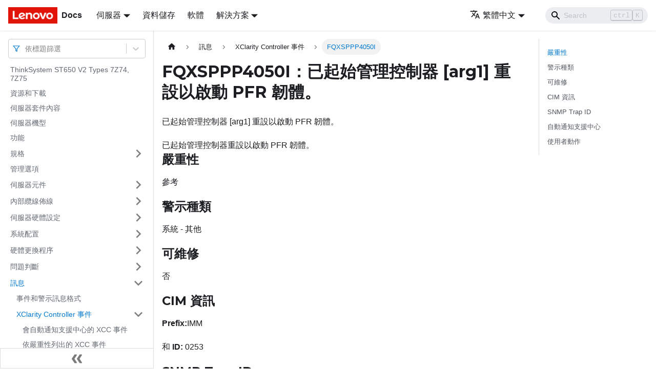

--- FILE ---
content_type: application/javascript
request_url: https://pubs.lenovo.com/st650-v2/zh-TW/assets/js/main.56436540.js
body_size: 207425
content:
/*! For license information please see main.56436540.js.LICENSE.txt */
(self.webpackChunkdocs_importer=self.webpackChunkdocs_importer||[]).push([[40179],{34334:(e,t,n)=>{"use strict";function r(e){var t,n,o="";if("string"==typeof e||"number"==typeof e)o+=e;else if("object"==typeof e)if(Array.isArray(e))for(t=0;t<e.length;t++)e[t]&&(n=r(e[t]))&&(o&&(o+=" "),o+=n);else for(t in e)e[t]&&(o&&(o+=" "),o+=t);return o}n.d(t,{Z:()=>o});const o=function(){for(var e,t,n=0,o="";n<arguments.length;)(e=arguments[n++])&&(t=r(e))&&(o&&(o+=" "),o+=t);return o}},87459:(e,t,n)=>{"use strict";function r(e){var t,n,o="";if("string"==typeof e||"number"==typeof e)o+=e;else if("object"==typeof e)if(Array.isArray(e))for(t=0;t<e.length;t++)e[t]&&(n=r(e[t]))&&(o&&(o+=" "),o+=n);else for(t in e)e[t]&&(o&&(o+=" "),o+=t);return o}n.d(t,{Z:()=>o});const o=function(){for(var e,t,n=0,o="";n<arguments.length;)(e=arguments[n++])&&(t=r(e))&&(o&&(o+=" "),o+=t);return o}},1728:(e,t,n)=>{"use strict";function r(e){var t,n,o="";if("string"==typeof e||"number"==typeof e)o+=e;else if("object"==typeof e)if(Array.isArray(e))for(t=0;t<e.length;t++)e[t]&&(n=r(e[t]))&&(o&&(o+=" "),o+=n);else for(t in e)e[t]&&(o&&(o+=" "),o+=t);return o}n.d(t,{Z:()=>o});const o=function(){for(var e,t,n=0,o="";n<arguments.length;)(e=arguments[n++])&&(t=r(e))&&(o&&(o+=" "),o+=t);return o}},99318:(e,t,n)=>{"use strict";n.d(t,{lX:()=>T,q_:()=>Q,ob:()=>h,PP:()=>y,Ep:()=>p});var r=n(87462);function o(e){return"/"===e.charAt(0)}function s(e,t){for(var n=t,r=n+1,o=e.length;r<o;n+=1,r+=1)e[n]=e[r];e.pop()}const a=function(e,t){void 0===t&&(t="");var n,r=e&&e.split("/")||[],a=t&&t.split("/")||[],i=e&&o(e),c=t&&o(t),d=i||c;if(e&&o(e)?a=r:r.length&&(a.pop(),a=a.concat(r)),!a.length)return"/";if(a.length){var u=a[a.length-1];n="."===u||".."===u||""===u}else n=!1;for(var l=0,p=a.length;p>=0;p--){var h=a[p];"."===h?s(a,p):".."===h?(s(a,p),l++):l&&(s(a,p),l--)}if(!d)for(;l--;l)a.unshift("..");!d||""===a[0]||a[0]&&o(a[0])||a.unshift("");var m=a.join("/");return n&&"/"!==m.substr(-1)&&(m+="/"),m};var i=n(38776);function c(e){return"/"===e.charAt(0)?e:"/"+e}function d(e){return"/"===e.charAt(0)?e.substr(1):e}function u(e,t){return function(e,t){return 0===e.toLowerCase().indexOf(t.toLowerCase())&&-1!=="/?#".indexOf(e.charAt(t.length))}(e,t)?e.substr(t.length):e}function l(e){return"/"===e.charAt(e.length-1)?e.slice(0,-1):e}function p(e){var t=e.pathname,n=e.search,r=e.hash,o=t||"/";return n&&"?"!==n&&(o+="?"===n.charAt(0)?n:"?"+n),r&&"#"!==r&&(o+="#"===r.charAt(0)?r:"#"+r),o}function h(e,t,n,o){var s;"string"==typeof e?(s=function(e){var t=e||"/",n="",r="",o=t.indexOf("#");-1!==o&&(r=t.substr(o),t=t.substr(0,o));var s=t.indexOf("?");return-1!==s&&(n=t.substr(s),t=t.substr(0,s)),{pathname:t,search:"?"===n?"":n,hash:"#"===r?"":r}}(e),s.state=t):(void 0===(s=(0,r.Z)({},e)).pathname&&(s.pathname=""),s.search?"?"!==s.search.charAt(0)&&(s.search="?"+s.search):s.search="",s.hash?"#"!==s.hash.charAt(0)&&(s.hash="#"+s.hash):s.hash="",void 0!==t&&void 0===s.state&&(s.state=t));try{s.pathname=decodeURI(s.pathname)}catch(i){throw i instanceof URIError?new URIError('Pathname "'+s.pathname+'" could not be decoded. This is likely caused by an invalid percent-encoding.'):i}return n&&(s.key=n),o?s.pathname?"/"!==s.pathname.charAt(0)&&(s.pathname=a(s.pathname,o.pathname)):s.pathname=o.pathname:s.pathname||(s.pathname="/"),s}function m(){var e=null;var t=[];return{setPrompt:function(t){return e=t,function(){e===t&&(e=null)}},confirmTransitionTo:function(t,n,r,o){if(null!=e){var s="function"==typeof e?e(t,n):e;"string"==typeof s?"function"==typeof r?r(s,o):o(!0):o(!1!==s)}else o(!0)},appendListener:function(e){var n=!0;function r(){n&&e.apply(void 0,arguments)}return t.push(r),function(){n=!1,t=t.filter((function(e){return e!==r}))}},notifyListeners:function(){for(var e=arguments.length,n=new Array(e),r=0;r<e;r++)n[r]=arguments[r];t.forEach((function(e){return e.apply(void 0,n)}))}}}var f=!("undefined"==typeof window||!window.document||!window.document.createElement);function _(e,t){t(window.confirm(e))}var b="popstate",v="hashchange";function g(){try{return window.history.state||{}}catch(e){return{}}}function T(e){void 0===e&&(e={}),f||(0,i.Z)(!1);var t,n=window.history,o=(-1===(t=window.navigator.userAgent).indexOf("Android 2.")&&-1===t.indexOf("Android 4.0")||-1===t.indexOf("Mobile Safari")||-1!==t.indexOf("Chrome")||-1!==t.indexOf("Windows Phone"))&&window.history&&"pushState"in window.history,s=!(-1===window.navigator.userAgent.indexOf("Trident")),a=e,d=a.forceRefresh,T=void 0!==d&&d,P=a.getUserConfirmation,S=void 0===P?_:P,F=a.keyLength,z=void 0===F?6:F,W=e.basename?l(c(e.basename)):"";function Q(e){var t=e||{},n=t.key,r=t.state,o=window.location,s=o.pathname+o.search+o.hash;return W&&(s=u(s,W)),h(s,r,n)}function X(){return Math.random().toString(36).substr(2,z)}var y=m();function x(e){(0,r.Z)(L,e),L.length=n.length,y.notifyListeners(L.location,L.action)}function I(e){(function(e){return void 0===e.state&&-1===navigator.userAgent.indexOf("CriOS")})(e)||E(Q(e.state))}function M(){E(Q(g()))}var w=!1;function E(e){if(w)w=!1,x();else{y.confirmTransitionTo(e,"POP",S,(function(t){t?x({action:"POP",location:e}):function(e){var t=L.location,n=O.indexOf(t.key);-1===n&&(n=0);var r=O.indexOf(e.key);-1===r&&(r=0);var o=n-r;o&&(w=!0,A(o))}(e)}))}}var k=Q(g()),O=[k.key];function N(e){return W+p(e)}function A(e){n.go(e)}var C=0;function j(e){1===(C+=e)&&1===e?(window.addEventListener(b,I),s&&window.addEventListener(v,M)):0===C&&(window.removeEventListener(b,I),s&&window.removeEventListener(v,M))}var D=!1;var L={length:n.length,action:"POP",location:k,createHref:N,push:function(e,t){var r="PUSH",s=h(e,t,X(),L.location);y.confirmTransitionTo(s,r,S,(function(e){if(e){var t=N(s),a=s.key,i=s.state;if(o)if(n.pushState({key:a,state:i},null,t),T)window.location.href=t;else{var c=O.indexOf(L.location.key),d=O.slice(0,c+1);d.push(s.key),O=d,x({action:r,location:s})}else window.location.href=t}}))},replace:function(e,t){var r="REPLACE",s=h(e,t,X(),L.location);y.confirmTransitionTo(s,r,S,(function(e){if(e){var t=N(s),a=s.key,i=s.state;if(o)if(n.replaceState({key:a,state:i},null,t),T)window.location.replace(t);else{var c=O.indexOf(L.location.key);-1!==c&&(O[c]=s.key),x({action:r,location:s})}else window.location.replace(t)}}))},go:A,goBack:function(){A(-1)},goForward:function(){A(1)},block:function(e){void 0===e&&(e=!1);var t=y.setPrompt(e);return D||(j(1),D=!0),function(){return D&&(D=!1,j(-1)),t()}},listen:function(e){var t=y.appendListener(e);return j(1),function(){j(-1),t()}}};return L}var P="hashchange",S={hashbang:{encodePath:function(e){return"!"===e.charAt(0)?e:"!/"+d(e)},decodePath:function(e){return"!"===e.charAt(0)?e.substr(1):e}},noslash:{encodePath:d,decodePath:c},slash:{encodePath:c,decodePath:c}};function F(e){var t=e.indexOf("#");return-1===t?e:e.slice(0,t)}function z(){var e=window.location.href,t=e.indexOf("#");return-1===t?"":e.substring(t+1)}function W(e){window.location.replace(F(window.location.href)+"#"+e)}function Q(e){void 0===e&&(e={}),f||(0,i.Z)(!1);var t=window.history,n=(window.navigator.userAgent.indexOf("Firefox"),e),o=n.getUserConfirmation,s=void 0===o?_:o,a=n.hashType,d=void 0===a?"slash":a,b=e.basename?l(c(e.basename)):"",v=S[d],g=v.encodePath,T=v.decodePath;function Q(){var e=T(z());return b&&(e=u(e,b)),h(e)}var X=m();function y(e){(0,r.Z)(D,e),D.length=t.length,X.notifyListeners(D.location,D.action)}var x=!1,I=null;function M(){var e,t,n=z(),r=g(n);if(n!==r)W(r);else{var o=Q(),a=D.location;if(!x&&(t=o,(e=a).pathname===t.pathname&&e.search===t.search&&e.hash===t.hash))return;if(I===p(o))return;I=null,function(e){if(x)x=!1,y();else{var t="POP";X.confirmTransitionTo(e,t,s,(function(n){n?y({action:t,location:e}):function(e){var t=D.location,n=O.lastIndexOf(p(t));-1===n&&(n=0);var r=O.lastIndexOf(p(e));-1===r&&(r=0);var o=n-r;o&&(x=!0,N(o))}(e)}))}}(o)}}var w=z(),E=g(w);w!==E&&W(E);var k=Q(),O=[p(k)];function N(e){t.go(e)}var A=0;function C(e){1===(A+=e)&&1===e?window.addEventListener(P,M):0===A&&window.removeEventListener(P,M)}var j=!1;var D={length:t.length,action:"POP",location:k,createHref:function(e){var t=document.querySelector("base"),n="";return t&&t.getAttribute("href")&&(n=F(window.location.href)),n+"#"+g(b+p(e))},push:function(e,t){var n="PUSH",r=h(e,void 0,void 0,D.location);X.confirmTransitionTo(r,n,s,(function(e){if(e){var t=p(r),o=g(b+t);if(z()!==o){I=t,function(e){window.location.hash=e}(o);var s=O.lastIndexOf(p(D.location)),a=O.slice(0,s+1);a.push(t),O=a,y({action:n,location:r})}else y()}}))},replace:function(e,t){var n="REPLACE",r=h(e,void 0,void 0,D.location);X.confirmTransitionTo(r,n,s,(function(e){if(e){var t=p(r),o=g(b+t);z()!==o&&(I=t,W(o));var s=O.indexOf(p(D.location));-1!==s&&(O[s]=t),y({action:n,location:r})}}))},go:N,goBack:function(){N(-1)},goForward:function(){N(1)},block:function(e){void 0===e&&(e=!1);var t=X.setPrompt(e);return j||(C(1),j=!0),function(){return j&&(j=!1,C(-1)),t()}},listen:function(e){var t=X.appendListener(e);return C(1),function(){C(-1),t()}}};return D}function X(e,t,n){return Math.min(Math.max(e,t),n)}function y(e){void 0===e&&(e={});var t=e,n=t.getUserConfirmation,o=t.initialEntries,s=void 0===o?["/"]:o,a=t.initialIndex,i=void 0===a?0:a,c=t.keyLength,d=void 0===c?6:c,u=m();function l(e){(0,r.Z)(T,e),T.length=T.entries.length,u.notifyListeners(T.location,T.action)}function f(){return Math.random().toString(36).substr(2,d)}var _=X(i,0,s.length-1),b=s.map((function(e){return h(e,void 0,"string"==typeof e?f():e.key||f())})),v=p;function g(e){var t=X(T.index+e,0,T.entries.length-1),r=T.entries[t];u.confirmTransitionTo(r,"POP",n,(function(e){e?l({action:"POP",location:r,index:t}):l()}))}var T={length:b.length,action:"POP",location:b[_],index:_,entries:b,createHref:v,push:function(e,t){var r="PUSH",o=h(e,t,f(),T.location);u.confirmTransitionTo(o,r,n,(function(e){if(e){var t=T.index+1,n=T.entries.slice(0);n.length>t?n.splice(t,n.length-t,o):n.push(o),l({action:r,location:o,index:t,entries:n})}}))},replace:function(e,t){var r="REPLACE",o=h(e,t,f(),T.location);u.confirmTransitionTo(o,r,n,(function(e){e&&(T.entries[T.index]=o,l({action:r,location:o}))}))},go:g,goBack:function(){g(-1)},goForward:function(){g(1)},canGo:function(e){var t=T.index+e;return t>=0&&t<T.entries.length},block:function(e){return void 0===e&&(e=!1),u.setPrompt(e)},listen:function(e){return u.appendListener(e)}};return T}},8679:(e,t,n)=>{"use strict";var r=n(59864),o={childContextTypes:!0,contextType:!0,contextTypes:!0,defaultProps:!0,displayName:!0,getDefaultProps:!0,getDerivedStateFromError:!0,getDerivedStateFromProps:!0,mixins:!0,propTypes:!0,type:!0},s={name:!0,length:!0,prototype:!0,caller:!0,callee:!0,arguments:!0,arity:!0},a={$$typeof:!0,compare:!0,defaultProps:!0,displayName:!0,propTypes:!0,type:!0},i={};function c(e){return r.isMemo(e)?a:i[e.$$typeof]||o}i[r.ForwardRef]={$$typeof:!0,render:!0,defaultProps:!0,displayName:!0,propTypes:!0},i[r.Memo]=a;var d=Object.defineProperty,u=Object.getOwnPropertyNames,l=Object.getOwnPropertySymbols,p=Object.getOwnPropertyDescriptor,h=Object.getPrototypeOf,m=Object.prototype;e.exports=function e(t,n,r){if("string"!=typeof n){if(m){var o=h(n);o&&o!==m&&e(t,o,r)}var a=u(n);l&&(a=a.concat(l(n)));for(var i=c(t),f=c(n),_=0;_<a.length;++_){var b=a[_];if(!(s[b]||r&&r[b]||f&&f[b]||i&&i[b])){var v=p(n,b);try{d(t,b,v)}catch(g){}}}}return t}},41143:e=>{"use strict";e.exports=function(e,t,n,r,o,s,a,i){if(!e){var c;if(void 0===t)c=new Error("Minified exception occurred; use the non-minified dev environment for the full error message and additional helpful warnings.");else{var d=[n,r,o,s,a,i],u=0;(c=new Error(t.replace(/%s/g,(function(){return d[u++]})))).name="Invariant Violation"}throw c.framesToPop=1,c}}},5826:e=>{e.exports=Array.isArray||function(e){return"[object Array]"==Object.prototype.toString.call(e)}},74182:function(e,t,n){var r,o;r=function(){return function(e){e.multiLanguage=function(){for(var t=Array.prototype.slice.call(arguments),n=t.join("-"),r="",o=[],s=[],a=0;a<t.length;++a)"en"==t[a]?(r+="\\w",o.unshift(e.stopWordFilter),o.push(e.stemmer),s.push(e.stemmer)):(r+=e[t[a]].wordCharacters,e[t[a]].stopWordFilter&&o.unshift(e[t[a]].stopWordFilter),e[t[a]].stemmer&&(o.push(e[t[a]].stemmer),s.push(e[t[a]].stemmer)));var i=e.trimmerSupport.generateTrimmer(r);return e.Pipeline.registerFunction(i,"lunr-multi-trimmer-"+n),o.unshift(i),function(){this.pipeline.reset(),this.pipeline.add.apply(this.pipeline,o),this.searchPipeline&&(this.searchPipeline.reset(),this.searchPipeline.add.apply(this.searchPipeline,s))}}}},void 0===(o="function"==typeof r?r.call(t,n,t,e):r)||(e.exports=o)},30892:function(e,t,n){var r,o;void 0===(o="function"==typeof(r=function(){return function(e){e.stemmerSupport={Among:function(e,t,n,r){if(this.toCharArray=function(e){for(var t=e.length,n=new Array(t),r=0;r<t;r++)n[r]=e.charCodeAt(r);return n},!e&&""!=e||!t&&0!=t||!n)throw"Bad Among initialisation: s:"+e+", substring_i: "+t+", result: "+n;this.s_size=e.length,this.s=this.toCharArray(e),this.substring_i=t,this.result=n,this.method=r},SnowballProgram:function(){var e;return{bra:0,ket:0,limit:0,cursor:0,limit_backward:0,setCurrent:function(t){e=t,this.cursor=0,this.limit=t.length,this.limit_backward=0,this.bra=this.cursor,this.ket=this.limit},getCurrent:function(){var t=e;return e=null,t},in_grouping:function(t,n,r){if(this.cursor<this.limit){var o=e.charCodeAt(this.cursor);if(o<=r&&o>=n&&t[(o-=n)>>3]&1<<(7&o))return this.cursor++,!0}return!1},in_grouping_b:function(t,n,r){if(this.cursor>this.limit_backward){var o=e.charCodeAt(this.cursor-1);if(o<=r&&o>=n&&t[(o-=n)>>3]&1<<(7&o))return this.cursor--,!0}return!1},out_grouping:function(t,n,r){if(this.cursor<this.limit){var o=e.charCodeAt(this.cursor);if(o>r||o<n)return this.cursor++,!0;if(!(t[(o-=n)>>3]&1<<(7&o)))return this.cursor++,!0}return!1},out_grouping_b:function(t,n,r){if(this.cursor>this.limit_backward){var o=e.charCodeAt(this.cursor-1);if(o>r||o<n)return this.cursor--,!0;if(!(t[(o-=n)>>3]&1<<(7&o)))return this.cursor--,!0}return!1},eq_s:function(t,n){if(this.limit-this.cursor<t)return!1;for(var r=0;r<t;r++)if(e.charCodeAt(this.cursor+r)!=n.charCodeAt(r))return!1;return this.cursor+=t,!0},eq_s_b:function(t,n){if(this.cursor-this.limit_backward<t)return!1;for(var r=0;r<t;r++)if(e.charCodeAt(this.cursor-t+r)!=n.charCodeAt(r))return!1;return this.cursor-=t,!0},find_among:function(t,n){for(var r=0,o=n,s=this.cursor,a=this.limit,i=0,c=0,d=!1;;){for(var u=r+(o-r>>1),l=0,p=i<c?i:c,h=t[u],m=p;m<h.s_size;m++){if(s+p==a){l=-1;break}if(l=e.charCodeAt(s+p)-h.s[m])break;p++}if(l<0?(o=u,c=p):(r=u,i=p),o-r<=1){if(r>0||o==r||d)break;d=!0}}for(;;){if(i>=(h=t[r]).s_size){if(this.cursor=s+h.s_size,!h.method)return h.result;var f=h.method();if(this.cursor=s+h.s_size,f)return h.result}if((r=h.substring_i)<0)return 0}},find_among_b:function(t,n){for(var r=0,o=n,s=this.cursor,a=this.limit_backward,i=0,c=0,d=!1;;){for(var u=r+(o-r>>1),l=0,p=i<c?i:c,h=(m=t[u]).s_size-1-p;h>=0;h--){if(s-p==a){l=-1;break}if(l=e.charCodeAt(s-1-p)-m.s[h])break;p++}if(l<0?(o=u,c=p):(r=u,i=p),o-r<=1){if(r>0||o==r||d)break;d=!0}}for(;;){var m;if(i>=(m=t[r]).s_size){if(this.cursor=s-m.s_size,!m.method)return m.result;var f=m.method();if(this.cursor=s-m.s_size,f)return m.result}if((r=m.substring_i)<0)return 0}},replace_s:function(t,n,r){var o=r.length-(n-t),s=e.substring(0,t),a=e.substring(n);return e=s+r+a,this.limit+=o,this.cursor>=n?this.cursor+=o:this.cursor>t&&(this.cursor=t),o},slice_check:function(){if(this.bra<0||this.bra>this.ket||this.ket>this.limit||this.limit>e.length)throw"faulty slice operation"},slice_from:function(e){this.slice_check(),this.replace_s(this.bra,this.ket,e)},slice_del:function(){this.slice_from("")},insert:function(e,t,n){var r=this.replace_s(e,t,n);e<=this.bra&&(this.bra+=r),e<=this.ket&&(this.ket+=r)},slice_to:function(){return this.slice_check(),e.substring(this.bra,this.ket)},eq_v_b:function(e){return this.eq_s_b(e.length,e)}}}},e.trimmerSupport={generateTrimmer:function(e){var t=new RegExp("^[^"+e+"]+"),n=new RegExp("[^"+e+"]+$");return function(e){return"function"==typeof e.update?e.update((function(e){return e.replace(t,"").replace(n,"")})):e.replace(t,"").replace(n,"")}}}}})?r.call(t,n,t,e):r)||(e.exports=o)},31336:(e,t,n)=>{var r,o;!function(){var s,a,i,c,d,u,l,p,h,m,f,_,b,v,g,T,P,S,F,z,W,Q,X,y,x,I,M,w,E,k,O=function(e){var t=new O.Builder;return t.pipeline.add(O.trimmer,O.stopWordFilter,O.stemmer),t.searchPipeline.add(O.stemmer),e.call(t,t),t.build()};O.version="2.3.9",O.utils={},O.utils.warn=(s=this,function(e){s.console&&console.warn&&console.warn(e)}),O.utils.asString=function(e){return null==e?"":e.toString()},O.utils.clone=function(e){if(null==e)return e;for(var t=Object.create(null),n=Object.keys(e),r=0;r<n.length;r++){var o=n[r],s=e[o];if(Array.isArray(s))t[o]=s.slice();else{if("string"!=typeof s&&"number"!=typeof s&&"boolean"!=typeof s)throw new TypeError("clone is not deep and does not support nested objects");t[o]=s}}return t},O.FieldRef=function(e,t,n){this.docRef=e,this.fieldName=t,this._stringValue=n},O.FieldRef.joiner="/",O.FieldRef.fromString=function(e){var t=e.indexOf(O.FieldRef.joiner);if(-1===t)throw"malformed field ref string";var n=e.slice(0,t),r=e.slice(t+1);return new O.FieldRef(r,n,e)},O.FieldRef.prototype.toString=function(){return null==this._stringValue&&(this._stringValue=this.fieldName+O.FieldRef.joiner+this.docRef),this._stringValue},O.Set=function(e){if(this.elements=Object.create(null),e){this.length=e.length;for(var t=0;t<this.length;t++)this.elements[e[t]]=!0}else this.length=0},O.Set.complete={intersect:function(e){return e},union:function(){return this},contains:function(){return!0}},O.Set.empty={intersect:function(){return this},union:function(e){return e},contains:function(){return!1}},O.Set.prototype.contains=function(e){return!!this.elements[e]},O.Set.prototype.intersect=function(e){var t,n,r,o=[];if(e===O.Set.complete)return this;if(e===O.Set.empty)return e;this.length<e.length?(t=this,n=e):(t=e,n=this),r=Object.keys(t.elements);for(var s=0;s<r.length;s++){var a=r[s];a in n.elements&&o.push(a)}return new O.Set(o)},O.Set.prototype.union=function(e){return e===O.Set.complete?O.Set.complete:e===O.Set.empty?this:new O.Set(Object.keys(this.elements).concat(Object.keys(e.elements)))},O.idf=function(e,t){var n=0;for(var r in e)"_index"!=r&&(n+=Object.keys(e[r]).length);var o=(t-n+.5)/(n+.5);return Math.log(1+Math.abs(o))},O.Token=function(e,t){this.str=e||"",this.metadata=t||{}},O.Token.prototype.toString=function(){return this.str},O.Token.prototype.update=function(e){return this.str=e(this.str,this.metadata),this},O.Token.prototype.clone=function(e){return e=e||function(e){return e},new O.Token(e(this.str,this.metadata),this.metadata)},O.tokenizer=function(e,t){if(null==e||null==e)return[];if(Array.isArray(e))return e.map((function(e){return new O.Token(O.utils.asString(e).toLowerCase(),O.utils.clone(t))}));for(var n=e.toString().toLowerCase(),r=n.length,o=[],s=0,a=0;s<=r;s++){var i=s-a;if(n.charAt(s).match(O.tokenizer.separator)||s==r){if(i>0){var c=O.utils.clone(t)||{};c.position=[a,i],c.index=o.length,o.push(new O.Token(n.slice(a,s),c))}a=s+1}}return o},O.tokenizer.separator=/[\s\-]+/,O.Pipeline=function(){this._stack=[]},O.Pipeline.registeredFunctions=Object.create(null),O.Pipeline.registerFunction=function(e,t){t in this.registeredFunctions&&O.utils.warn("Overwriting existing registered function: "+t),e.label=t,O.Pipeline.registeredFunctions[e.label]=e},O.Pipeline.warnIfFunctionNotRegistered=function(e){e.label&&e.label in this.registeredFunctions||O.utils.warn("Function is not registered with pipeline. This may cause problems when serialising the index.\n",e)},O.Pipeline.load=function(e){var t=new O.Pipeline;return e.forEach((function(e){var n=O.Pipeline.registeredFunctions[e];if(!n)throw new Error("Cannot load unregistered function: "+e);t.add(n)})),t},O.Pipeline.prototype.add=function(){Array.prototype.slice.call(arguments).forEach((function(e){O.Pipeline.warnIfFunctionNotRegistered(e),this._stack.push(e)}),this)},O.Pipeline.prototype.after=function(e,t){O.Pipeline.warnIfFunctionNotRegistered(t);var n=this._stack.indexOf(e);if(-1==n)throw new Error("Cannot find existingFn");n+=1,this._stack.splice(n,0,t)},O.Pipeline.prototype.before=function(e,t){O.Pipeline.warnIfFunctionNotRegistered(t);var n=this._stack.indexOf(e);if(-1==n)throw new Error("Cannot find existingFn");this._stack.splice(n,0,t)},O.Pipeline.prototype.remove=function(e){var t=this._stack.indexOf(e);-1!=t&&this._stack.splice(t,1)},O.Pipeline.prototype.run=function(e){for(var t=this._stack.length,n=0;n<t;n++){for(var r=this._stack[n],o=[],s=0;s<e.length;s++){var a=r(e[s],s,e);if(null!=a&&""!==a)if(Array.isArray(a))for(var i=0;i<a.length;i++)o.push(a[i]);else o.push(a)}e=o}return e},O.Pipeline.prototype.runString=function(e,t){var n=new O.Token(e,t);return this.run([n]).map((function(e){return e.toString()}))},O.Pipeline.prototype.reset=function(){this._stack=[]},O.Pipeline.prototype.toJSON=function(){return this._stack.map((function(e){return O.Pipeline.warnIfFunctionNotRegistered(e),e.label}))},O.Vector=function(e){this._magnitude=0,this.elements=e||[]},O.Vector.prototype.positionForIndex=function(e){if(0==this.elements.length)return 0;for(var t=0,n=this.elements.length/2,r=n-t,o=Math.floor(r/2),s=this.elements[2*o];r>1&&(s<e&&(t=o),s>e&&(n=o),s!=e);)r=n-t,o=t+Math.floor(r/2),s=this.elements[2*o];return s==e||s>e?2*o:s<e?2*(o+1):void 0},O.Vector.prototype.insert=function(e,t){this.upsert(e,t,(function(){throw"duplicate index"}))},O.Vector.prototype.upsert=function(e,t,n){this._magnitude=0;var r=this.positionForIndex(e);this.elements[r]==e?this.elements[r+1]=n(this.elements[r+1],t):this.elements.splice(r,0,e,t)},O.Vector.prototype.magnitude=function(){if(this._magnitude)return this._magnitude;for(var e=0,t=this.elements.length,n=1;n<t;n+=2){var r=this.elements[n];e+=r*r}return this._magnitude=Math.sqrt(e)},O.Vector.prototype.dot=function(e){for(var t=0,n=this.elements,r=e.elements,o=n.length,s=r.length,a=0,i=0,c=0,d=0;c<o&&d<s;)(a=n[c])<(i=r[d])?c+=2:a>i?d+=2:a==i&&(t+=n[c+1]*r[d+1],c+=2,d+=2);return t},O.Vector.prototype.similarity=function(e){return this.dot(e)/this.magnitude()||0},O.Vector.prototype.toArray=function(){for(var e=new Array(this.elements.length/2),t=1,n=0;t<this.elements.length;t+=2,n++)e[n]=this.elements[t];return e},O.Vector.prototype.toJSON=function(){return this.elements},O.stemmer=(a={ational:"ate",tional:"tion",enci:"ence",anci:"ance",izer:"ize",bli:"ble",alli:"al",entli:"ent",eli:"e",ousli:"ous",ization:"ize",ation:"ate",ator:"ate",alism:"al",iveness:"ive",fulness:"ful",ousness:"ous",aliti:"al",iviti:"ive",biliti:"ble",logi:"log"},i={icate:"ic",ative:"",alize:"al",iciti:"ic",ical:"ic",ful:"",ness:""},l="^("+(d="[^aeiou][^aeiouy]*")+")?"+(u=(c="[aeiouy]")+"[aeiou]*")+d+"("+u+")?$",p="^("+d+")?"+u+d+u+d,h="^("+d+")?"+c,m=new RegExp("^("+d+")?"+u+d),f=new RegExp(p),_=new RegExp(l),b=new RegExp(h),v=/^(.+?)(ss|i)es$/,g=/^(.+?)([^s])s$/,T=/^(.+?)eed$/,P=/^(.+?)(ed|ing)$/,S=/.$/,F=/(at|bl|iz)$/,z=new RegExp("([^aeiouylsz])\\1$"),W=new RegExp("^"+d+c+"[^aeiouwxy]$"),Q=/^(.+?[^aeiou])y$/,X=/^(.+?)(ational|tional|enci|anci|izer|bli|alli|entli|eli|ousli|ization|ation|ator|alism|iveness|fulness|ousness|aliti|iviti|biliti|logi)$/,y=/^(.+?)(icate|ative|alize|iciti|ical|ful|ness)$/,x=/^(.+?)(al|ance|ence|er|ic|able|ible|ant|ement|ment|ent|ou|ism|ate|iti|ous|ive|ize)$/,I=/^(.+?)(s|t)(ion)$/,M=/^(.+?)e$/,w=/ll$/,E=new RegExp("^"+d+c+"[^aeiouwxy]$"),k=function(e){var t,n,r,o,s,c,d;if(e.length<3)return e;if("y"==(r=e.substr(0,1))&&(e=r.toUpperCase()+e.substr(1)),s=g,(o=v).test(e)?e=e.replace(o,"$1$2"):s.test(e)&&(e=e.replace(s,"$1$2")),s=P,(o=T).test(e)){var u=o.exec(e);(o=m).test(u[1])&&(o=S,e=e.replace(o,""))}else s.test(e)&&(t=(u=s.exec(e))[1],(s=b).test(t)&&(c=z,d=W,(s=F).test(e=t)?e+="e":c.test(e)?(o=S,e=e.replace(o,"")):d.test(e)&&(e+="e")));return(o=Q).test(e)&&(e=(t=(u=o.exec(e))[1])+"i"),(o=X).test(e)&&(t=(u=o.exec(e))[1],n=u[2],(o=m).test(t)&&(e=t+a[n])),(o=y).test(e)&&(t=(u=o.exec(e))[1],n=u[2],(o=m).test(t)&&(e=t+i[n])),s=I,(o=x).test(e)?(t=(u=o.exec(e))[1],(o=f).test(t)&&(e=t)):s.test(e)&&(t=(u=s.exec(e))[1]+u[2],(s=f).test(t)&&(e=t)),(o=M).test(e)&&(t=(u=o.exec(e))[1],s=_,c=E,((o=f).test(t)||s.test(t)&&!c.test(t))&&(e=t)),s=f,(o=w).test(e)&&s.test(e)&&(o=S,e=e.replace(o,"")),"y"==r&&(e=r.toLowerCase()+e.substr(1)),e},function(e){return e.update(k)}),O.Pipeline.registerFunction(O.stemmer,"stemmer"),O.generateStopWordFilter=function(e){var t=e.reduce((function(e,t){return e[t]=t,e}),{});return function(e){if(e&&t[e.toString()]!==e.toString())return e}},O.stopWordFilter=O.generateStopWordFilter(["a","able","about","across","after","all","almost","also","am","among","an","and","any","are","as","at","be","because","been","but","by","can","cannot","could","dear","did","do","does","either","else","ever","every","for","from","get","got","had","has","have","he","her","hers","him","his","how","however","i","if","in","into","is","it","its","just","least","let","like","likely","may","me","might","most","must","my","neither","no","nor","not","of","off","often","on","only","or","other","our","own","rather","said","say","says","she","should","since","so","some","than","that","the","their","them","then","there","these","they","this","tis","to","too","twas","us","wants","was","we","were","what","when","where","which","while","who","whom","why","will","with","would","yet","you","your"]),O.Pipeline.registerFunction(O.stopWordFilter,"stopWordFilter"),O.trimmer=function(e){return e.update((function(e){return e.replace(/^\W+/,"").replace(/\W+$/,"")}))},O.Pipeline.registerFunction(O.trimmer,"trimmer"),O.TokenSet=function(){this.final=!1,this.edges={},this.id=O.TokenSet._nextId,O.TokenSet._nextId+=1},O.TokenSet._nextId=1,O.TokenSet.fromArray=function(e){for(var t=new O.TokenSet.Builder,n=0,r=e.length;n<r;n++)t.insert(e[n]);return t.finish(),t.root},O.TokenSet.fromClause=function(e){return"editDistance"in e?O.TokenSet.fromFuzzyString(e.term,e.editDistance):O.TokenSet.fromString(e.term)},O.TokenSet.fromFuzzyString=function(e,t){for(var n=new O.TokenSet,r=[{node:n,editsRemaining:t,str:e}];r.length;){var o=r.pop();if(o.str.length>0){var s,a=o.str.charAt(0);a in o.node.edges?s=o.node.edges[a]:(s=new O.TokenSet,o.node.edges[a]=s),1==o.str.length&&(s.final=!0),r.push({node:s,editsRemaining:o.editsRemaining,str:o.str.slice(1)})}if(0!=o.editsRemaining){if("*"in o.node.edges)var i=o.node.edges["*"];else{i=new O.TokenSet;o.node.edges["*"]=i}if(0==o.str.length&&(i.final=!0),r.push({node:i,editsRemaining:o.editsRemaining-1,str:o.str}),o.str.length>1&&r.push({node:o.node,editsRemaining:o.editsRemaining-1,str:o.str.slice(1)}),1==o.str.length&&(o.node.final=!0),o.str.length>=1){if("*"in o.node.edges)var c=o.node.edges["*"];else{c=new O.TokenSet;o.node.edges["*"]=c}1==o.str.length&&(c.final=!0),r.push({node:c,editsRemaining:o.editsRemaining-1,str:o.str.slice(1)})}if(o.str.length>1){var d,u=o.str.charAt(0),l=o.str.charAt(1);l in o.node.edges?d=o.node.edges[l]:(d=new O.TokenSet,o.node.edges[l]=d),1==o.str.length&&(d.final=!0),r.push({node:d,editsRemaining:o.editsRemaining-1,str:u+o.str.slice(2)})}}}return n},O.TokenSet.fromString=function(e){for(var t=new O.TokenSet,n=t,r=0,o=e.length;r<o;r++){var s=e[r],a=r==o-1;if("*"==s)t.edges[s]=t,t.final=a;else{var i=new O.TokenSet;i.final=a,t.edges[s]=i,t=i}}return n},O.TokenSet.prototype.toArray=function(){for(var e=[],t=[{prefix:"",node:this}];t.length;){var n=t.pop(),r=Object.keys(n.node.edges),o=r.length;n.node.final&&(n.prefix.charAt(0),e.push(n.prefix));for(var s=0;s<o;s++){var a=r[s];t.push({prefix:n.prefix.concat(a),node:n.node.edges[a]})}}return e},O.TokenSet.prototype.toString=function(){if(this._str)return this._str;for(var e=this.final?"1":"0",t=Object.keys(this.edges).sort(),n=t.length,r=0;r<n;r++){var o=t[r];e=e+o+this.edges[o].id}return e},O.TokenSet.prototype.intersect=function(e){for(var t=new O.TokenSet,n=void 0,r=[{qNode:e,output:t,node:this}];r.length;){n=r.pop();for(var o=Object.keys(n.qNode.edges),s=o.length,a=Object.keys(n.node.edges),i=a.length,c=0;c<s;c++)for(var d=o[c],u=0;u<i;u++){var l=a[u];if(l==d||"*"==d){var p=n.node.edges[l],h=n.qNode.edges[d],m=p.final&&h.final,f=void 0;l in n.output.edges?(f=n.output.edges[l]).final=f.final||m:((f=new O.TokenSet).final=m,n.output.edges[l]=f),r.push({qNode:h,output:f,node:p})}}}return t},O.TokenSet.Builder=function(){this.previousWord="",this.root=new O.TokenSet,this.uncheckedNodes=[],this.minimizedNodes={}},O.TokenSet.Builder.prototype.insert=function(e){var t,n=0;if(e<this.previousWord)throw new Error("Out of order word insertion");for(var r=0;r<e.length&&r<this.previousWord.length&&e[r]==this.previousWord[r];r++)n++;this.minimize(n),t=0==this.uncheckedNodes.length?this.root:this.uncheckedNodes[this.uncheckedNodes.length-1].child;for(r=n;r<e.length;r++){var o=new O.TokenSet,s=e[r];t.edges[s]=o,this.uncheckedNodes.push({parent:t,char:s,child:o}),t=o}t.final=!0,this.previousWord=e},O.TokenSet.Builder.prototype.finish=function(){this.minimize(0)},O.TokenSet.Builder.prototype.minimize=function(e){for(var t=this.uncheckedNodes.length-1;t>=e;t--){var n=this.uncheckedNodes[t],r=n.child.toString();r in this.minimizedNodes?n.parent.edges[n.char]=this.minimizedNodes[r]:(n.child._str=r,this.minimizedNodes[r]=n.child),this.uncheckedNodes.pop()}},O.Index=function(e){this.invertedIndex=e.invertedIndex,this.fieldVectors=e.fieldVectors,this.tokenSet=e.tokenSet,this.fields=e.fields,this.pipeline=e.pipeline},O.Index.prototype.search=function(e){return this.query((function(t){new O.QueryParser(e,t).parse()}))},O.Index.prototype.query=function(e){for(var t=new O.Query(this.fields),n=Object.create(null),r=Object.create(null),o=Object.create(null),s=Object.create(null),a=Object.create(null),i=0;i<this.fields.length;i++)r[this.fields[i]]=new O.Vector;e.call(t,t);for(i=0;i<t.clauses.length;i++){var c=t.clauses[i],d=null,u=O.Set.empty;d=c.usePipeline?this.pipeline.runString(c.term,{fields:c.fields}):[c.term];for(var l=0;l<d.length;l++){var p=d[l];c.term=p;var h=O.TokenSet.fromClause(c),m=this.tokenSet.intersect(h).toArray();if(0===m.length&&c.presence===O.Query.presence.REQUIRED){for(var f=0;f<c.fields.length;f++){s[M=c.fields[f]]=O.Set.empty}break}for(var _=0;_<m.length;_++){var b=m[_],v=this.invertedIndex[b],g=v._index;for(f=0;f<c.fields.length;f++){var T=v[M=c.fields[f]],P=Object.keys(T),S=b+"/"+M,F=new O.Set(P);if(c.presence==O.Query.presence.REQUIRED&&(u=u.union(F),void 0===s[M]&&(s[M]=O.Set.complete)),c.presence!=O.Query.presence.PROHIBITED){if(r[M].upsert(g,c.boost,(function(e,t){return e+t})),!o[S]){for(var z=0;z<P.length;z++){var W,Q=P[z],X=new O.FieldRef(Q,M),y=T[Q];void 0===(W=n[X])?n[X]=new O.MatchData(b,M,y):W.add(b,M,y)}o[S]=!0}}else void 0===a[M]&&(a[M]=O.Set.empty),a[M]=a[M].union(F)}}}if(c.presence===O.Query.presence.REQUIRED)for(f=0;f<c.fields.length;f++){s[M=c.fields[f]]=s[M].intersect(u)}}var x=O.Set.complete,I=O.Set.empty;for(i=0;i<this.fields.length;i++){var M;s[M=this.fields[i]]&&(x=x.intersect(s[M])),a[M]&&(I=I.union(a[M]))}var w=Object.keys(n),E=[],k=Object.create(null);if(t.isNegated()){w=Object.keys(this.fieldVectors);for(i=0;i<w.length;i++){X=w[i];var N=O.FieldRef.fromString(X);n[X]=new O.MatchData}}for(i=0;i<w.length;i++){var A=(N=O.FieldRef.fromString(w[i])).docRef;if(x.contains(A)&&!I.contains(A)){var C,j=this.fieldVectors[N],D=r[N.fieldName].similarity(j);if(void 0!==(C=k[A]))C.score+=D,C.matchData.combine(n[N]);else{var L={ref:A,score:D,matchData:n[N]};k[A]=L,E.push(L)}}}return E.sort((function(e,t){return t.score-e.score}))},O.Index.prototype.toJSON=function(){var e=Object.keys(this.invertedIndex).sort().map((function(e){return[e,this.invertedIndex[e]]}),this),t=Object.keys(this.fieldVectors).map((function(e){return[e,this.fieldVectors[e].toJSON()]}),this);return{version:O.version,fields:this.fields,fieldVectors:t,invertedIndex:e,pipeline:this.pipeline.toJSON()}},O.Index.load=function(e){var t={},n={},r=e.fieldVectors,o=Object.create(null),s=e.invertedIndex,a=new O.TokenSet.Builder,i=O.Pipeline.load(e.pipeline);e.version!=O.version&&O.utils.warn("Version mismatch when loading serialised index. Current version of lunr '"+O.version+"' does not match serialized index '"+e.version+"'");for(var c=0;c<r.length;c++){var d=(l=r[c])[0],u=l[1];n[d]=new O.Vector(u)}for(c=0;c<s.length;c++){var l,p=(l=s[c])[0],h=l[1];a.insert(p),o[p]=h}return a.finish(),t.fields=e.fields,t.fieldVectors=n,t.invertedIndex=o,t.tokenSet=a.root,t.pipeline=i,new O.Index(t)},O.Builder=function(){this._ref="id",this._fields=Object.create(null),this._documents=Object.create(null),this.invertedIndex=Object.create(null),this.fieldTermFrequencies={},this.fieldLengths={},this.tokenizer=O.tokenizer,this.pipeline=new O.Pipeline,this.searchPipeline=new O.Pipeline,this.documentCount=0,this._b=.75,this._k1=1.2,this.termIndex=0,this.metadataWhitelist=[]},O.Builder.prototype.ref=function(e){this._ref=e},O.Builder.prototype.field=function(e,t){if(/\//.test(e))throw new RangeError("Field '"+e+"' contains illegal character '/'");this._fields[e]=t||{}},O.Builder.prototype.b=function(e){this._b=e<0?0:e>1?1:e},O.Builder.prototype.k1=function(e){this._k1=e},O.Builder.prototype.add=function(e,t){var n=e[this._ref],r=Object.keys(this._fields);this._documents[n]=t||{},this.documentCount+=1;for(var o=0;o<r.length;o++){var s=r[o],a=this._fields[s].extractor,i=a?a(e):e[s],c=this.tokenizer(i,{fields:[s]}),d=this.pipeline.run(c),u=new O.FieldRef(n,s),l=Object.create(null);this.fieldTermFrequencies[u]=l,this.fieldLengths[u]=0,this.fieldLengths[u]+=d.length;for(var p=0;p<d.length;p++){var h=d[p];if(null==l[h]&&(l[h]=0),l[h]+=1,null==this.invertedIndex[h]){var m=Object.create(null);m._index=this.termIndex,this.termIndex+=1;for(var f=0;f<r.length;f++)m[r[f]]=Object.create(null);this.invertedIndex[h]=m}null==this.invertedIndex[h][s][n]&&(this.invertedIndex[h][s][n]=Object.create(null));for(var _=0;_<this.metadataWhitelist.length;_++){var b=this.metadataWhitelist[_],v=h.metadata[b];null==this.invertedIndex[h][s][n][b]&&(this.invertedIndex[h][s][n][b]=[]),this.invertedIndex[h][s][n][b].push(v)}}}},O.Builder.prototype.calculateAverageFieldLengths=function(){for(var e=Object.keys(this.fieldLengths),t=e.length,n={},r={},o=0;o<t;o++){var s=O.FieldRef.fromString(e[o]),a=s.fieldName;r[a]||(r[a]=0),r[a]+=1,n[a]||(n[a]=0),n[a]+=this.fieldLengths[s]}var i=Object.keys(this._fields);for(o=0;o<i.length;o++){var c=i[o];n[c]=n[c]/r[c]}this.averageFieldLength=n},O.Builder.prototype.createFieldVectors=function(){for(var e={},t=Object.keys(this.fieldTermFrequencies),n=t.length,r=Object.create(null),o=0;o<n;o++){for(var s=O.FieldRef.fromString(t[o]),a=s.fieldName,i=this.fieldLengths[s],c=new O.Vector,d=this.fieldTermFrequencies[s],u=Object.keys(d),l=u.length,p=this._fields[a].boost||1,h=this._documents[s.docRef].boost||1,m=0;m<l;m++){var f,_,b,v=u[m],g=d[v],T=this.invertedIndex[v]._index;void 0===r[v]?(f=O.idf(this.invertedIndex[v],this.documentCount),r[v]=f):f=r[v],_=f*((this._k1+1)*g)/(this._k1*(1-this._b+this._b*(i/this.averageFieldLength[a]))+g),_*=p,_*=h,b=Math.round(1e3*_)/1e3,c.insert(T,b)}e[s]=c}this.fieldVectors=e},O.Builder.prototype.createTokenSet=function(){this.tokenSet=O.TokenSet.fromArray(Object.keys(this.invertedIndex).sort())},O.Builder.prototype.build=function(){return this.calculateAverageFieldLengths(),this.createFieldVectors(),this.createTokenSet(),new O.Index({invertedIndex:this.invertedIndex,fieldVectors:this.fieldVectors,tokenSet:this.tokenSet,fields:Object.keys(this._fields),pipeline:this.searchPipeline})},O.Builder.prototype.use=function(e){var t=Array.prototype.slice.call(arguments,1);t.unshift(this),e.apply(this,t)},O.MatchData=function(e,t,n){for(var r=Object.create(null),o=Object.keys(n||{}),s=0;s<o.length;s++){var a=o[s];r[a]=n[a].slice()}this.metadata=Object.create(null),void 0!==e&&(this.metadata[e]=Object.create(null),this.metadata[e][t]=r)},O.MatchData.prototype.combine=function(e){for(var t=Object.keys(e.metadata),n=0;n<t.length;n++){var r=t[n],o=Object.keys(e.metadata[r]);null==this.metadata[r]&&(this.metadata[r]=Object.create(null));for(var s=0;s<o.length;s++){var a=o[s],i=Object.keys(e.metadata[r][a]);null==this.metadata[r][a]&&(this.metadata[r][a]=Object.create(null));for(var c=0;c<i.length;c++){var d=i[c];null==this.metadata[r][a][d]?this.metadata[r][a][d]=e.metadata[r][a][d]:this.metadata[r][a][d]=this.metadata[r][a][d].concat(e.metadata[r][a][d])}}}},O.MatchData.prototype.add=function(e,t,n){if(!(e in this.metadata))return this.metadata[e]=Object.create(null),void(this.metadata[e][t]=n);if(t in this.metadata[e])for(var r=Object.keys(n),o=0;o<r.length;o++){var s=r[o];s in this.metadata[e][t]?this.metadata[e][t][s]=this.metadata[e][t][s].concat(n[s]):this.metadata[e][t][s]=n[s]}else this.metadata[e][t]=n},O.Query=function(e){this.clauses=[],this.allFields=e},O.Query.wildcard=new String("*"),O.Query.wildcard.NONE=0,O.Query.wildcard.LEADING=1,O.Query.wildcard.TRAILING=2,O.Query.presence={OPTIONAL:1,REQUIRED:2,PROHIBITED:3},O.Query.prototype.clause=function(e){return"fields"in e||(e.fields=this.allFields),"boost"in e||(e.boost=1),"usePipeline"in e||(e.usePipeline=!0),"wildcard"in e||(e.wildcard=O.Query.wildcard.NONE),e.wildcard&O.Query.wildcard.LEADING&&e.term.charAt(0)!=O.Query.wildcard&&(e.term="*"+e.term),e.wildcard&O.Query.wildcard.TRAILING&&e.term.slice(-1)!=O.Query.wildcard&&(e.term=e.term+"*"),"presence"in e||(e.presence=O.Query.presence.OPTIONAL),this.clauses.push(e),this},O.Query.prototype.isNegated=function(){for(var e=0;e<this.clauses.length;e++)if(this.clauses[e].presence!=O.Query.presence.PROHIBITED)return!1;return!0},O.Query.prototype.term=function(e,t){if(Array.isArray(e))return e.forEach((function(e){this.term(e,O.utils.clone(t))}),this),this;var n=t||{};return n.term=e.toString(),this.clause(n),this},O.QueryParseError=function(e,t,n){this.name="QueryParseError",this.message=e,this.start=t,this.end=n},O.QueryParseError.prototype=new Error,O.QueryLexer=function(e){this.lexemes=[],this.str=e,this.length=e.length,this.pos=0,this.start=0,this.escapeCharPositions=[]},O.QueryLexer.prototype.run=function(){for(var e=O.QueryLexer.lexText;e;)e=e(this)},O.QueryLexer.prototype.sliceString=function(){for(var e=[],t=this.start,n=this.pos,r=0;r<this.escapeCharPositions.length;r++)n=this.escapeCharPositions[r],e.push(this.str.slice(t,n)),t=n+1;return e.push(this.str.slice(t,this.pos)),this.escapeCharPositions.length=0,e.join("")},O.QueryLexer.prototype.emit=function(e){this.lexemes.push({type:e,str:this.sliceString(),start:this.start,end:this.pos}),this.start=this.pos},O.QueryLexer.prototype.escapeCharacter=function(){this.escapeCharPositions.push(this.pos-1),this.pos+=1},O.QueryLexer.prototype.next=function(){if(this.pos>=this.length)return O.QueryLexer.EOS;var e=this.str.charAt(this.pos);return this.pos+=1,e},O.QueryLexer.prototype.width=function(){return this.pos-this.start},O.QueryLexer.prototype.ignore=function(){this.start==this.pos&&(this.pos+=1),this.start=this.pos},O.QueryLexer.prototype.backup=function(){this.pos-=1},O.QueryLexer.prototype.acceptDigitRun=function(){var e,t;do{t=(e=this.next()).charCodeAt(0)}while(t>47&&t<58);e!=O.QueryLexer.EOS&&this.backup()},O.QueryLexer.prototype.more=function(){return this.pos<this.length},O.QueryLexer.EOS="EOS",O.QueryLexer.FIELD="FIELD",O.QueryLexer.TERM="TERM",O.QueryLexer.EDIT_DISTANCE="EDIT_DISTANCE",O.QueryLexer.BOOST="BOOST",O.QueryLexer.PRESENCE="PRESENCE",O.QueryLexer.lexField=function(e){return e.backup(),e.emit(O.QueryLexer.FIELD),e.ignore(),O.QueryLexer.lexText},O.QueryLexer.lexTerm=function(e){if(e.width()>1&&(e.backup(),e.emit(O.QueryLexer.TERM)),e.ignore(),e.more())return O.QueryLexer.lexText},O.QueryLexer.lexEditDistance=function(e){return e.ignore(),e.acceptDigitRun(),e.emit(O.QueryLexer.EDIT_DISTANCE),O.QueryLexer.lexText},O.QueryLexer.lexBoost=function(e){return e.ignore(),e.acceptDigitRun(),e.emit(O.QueryLexer.BOOST),O.QueryLexer.lexText},O.QueryLexer.lexEOS=function(e){e.width()>0&&e.emit(O.QueryLexer.TERM)},O.QueryLexer.termSeparator=O.tokenizer.separator,O.QueryLexer.lexText=function(e){for(;;){var t=e.next();if(t==O.QueryLexer.EOS)return O.QueryLexer.lexEOS;if(92!=t.charCodeAt(0)){if(":"==t)return O.QueryLexer.lexField;if("~"==t)return e.backup(),e.width()>0&&e.emit(O.QueryLexer.TERM),O.QueryLexer.lexEditDistance;if("^"==t)return e.backup(),e.width()>0&&e.emit(O.QueryLexer.TERM),O.QueryLexer.lexBoost;if("+"==t&&1===e.width())return e.emit(O.QueryLexer.PRESENCE),O.QueryLexer.lexText;if("-"==t&&1===e.width())return e.emit(O.QueryLexer.PRESENCE),O.QueryLexer.lexText;if(t.match(O.QueryLexer.termSeparator))return O.QueryLexer.lexTerm}else e.escapeCharacter()}},O.QueryParser=function(e,t){this.lexer=new O.QueryLexer(e),this.query=t,this.currentClause={},this.lexemeIdx=0},O.QueryParser.prototype.parse=function(){this.lexer.run(),this.lexemes=this.lexer.lexemes;for(var e=O.QueryParser.parseClause;e;)e=e(this);return this.query},O.QueryParser.prototype.peekLexeme=function(){return this.lexemes[this.lexemeIdx]},O.QueryParser.prototype.consumeLexeme=function(){var e=this.peekLexeme();return this.lexemeIdx+=1,e},O.QueryParser.prototype.nextClause=function(){var e=this.currentClause;this.query.clause(e),this.currentClause={}},O.QueryParser.parseClause=function(e){var t=e.peekLexeme();if(null!=t)switch(t.type){case O.QueryLexer.PRESENCE:return O.QueryParser.parsePresence;case O.QueryLexer.FIELD:return O.QueryParser.parseField;case O.QueryLexer.TERM:return O.QueryParser.parseTerm;default:var n="expected either a field or a term, found "+t.type;throw t.str.length>=1&&(n+=" with value '"+t.str+"'"),new O.QueryParseError(n,t.start,t.end)}},O.QueryParser.parsePresence=function(e){var t=e.consumeLexeme();if(null!=t){switch(t.str){case"-":e.currentClause.presence=O.Query.presence.PROHIBITED;break;case"+":e.currentClause.presence=O.Query.presence.REQUIRED;break;default:var n="unrecognised presence operator'"+t.str+"'";throw new O.QueryParseError(n,t.start,t.end)}var r=e.peekLexeme();if(null==r){n="expecting term or field, found nothing";throw new O.QueryParseError(n,t.start,t.end)}switch(r.type){case O.QueryLexer.FIELD:return O.QueryParser.parseField;case O.QueryLexer.TERM:return O.QueryParser.parseTerm;default:n="expecting term or field, found '"+r.type+"'";throw new O.QueryParseError(n,r.start,r.end)}}},O.QueryParser.parseField=function(e){var t=e.consumeLexeme();if(null!=t){if(-1==e.query.allFields.indexOf(t.str)){var n=e.query.allFields.map((function(e){return"'"+e+"'"})).join(", "),r="unrecognised field '"+t.str+"', possible fields: "+n;throw new O.QueryParseError(r,t.start,t.end)}e.currentClause.fields=[t.str];var o=e.peekLexeme();if(null==o){r="expecting term, found nothing";throw new O.QueryParseError(r,t.start,t.end)}if(o.type===O.QueryLexer.TERM)return O.QueryParser.parseTerm;r="expecting term, found '"+o.type+"'";throw new O.QueryParseError(r,o.start,o.end)}},O.QueryParser.parseTerm=function(e){var t=e.consumeLexeme();if(null!=t){e.currentClause.term=t.str.toLowerCase(),-1!=t.str.indexOf("*")&&(e.currentClause.usePipeline=!1);var n=e.peekLexeme();if(null!=n)switch(n.type){case O.QueryLexer.TERM:return e.nextClause(),O.QueryParser.parseTerm;case O.QueryLexer.FIELD:return e.nextClause(),O.QueryParser.parseField;case O.QueryLexer.EDIT_DISTANCE:return O.QueryParser.parseEditDistance;case O.QueryLexer.BOOST:return O.QueryParser.parseBoost;case O.QueryLexer.PRESENCE:return e.nextClause(),O.QueryParser.parsePresence;default:var r="Unexpected lexeme type '"+n.type+"'";throw new O.QueryParseError(r,n.start,n.end)}else e.nextClause()}},O.QueryParser.parseEditDistance=function(e){var t=e.consumeLexeme();if(null!=t){var n=parseInt(t.str,10);if(isNaN(n)){var r="edit distance must be numeric";throw new O.QueryParseError(r,t.start,t.end)}e.currentClause.editDistance=n;var o=e.peekLexeme();if(null!=o)switch(o.type){case O.QueryLexer.TERM:return e.nextClause(),O.QueryParser.parseTerm;case O.QueryLexer.FIELD:return e.nextClause(),O.QueryParser.parseField;case O.QueryLexer.EDIT_DISTANCE:return O.QueryParser.parseEditDistance;case O.QueryLexer.BOOST:return O.QueryParser.parseBoost;case O.QueryLexer.PRESENCE:return e.nextClause(),O.QueryParser.parsePresence;default:r="Unexpected lexeme type '"+o.type+"'";throw new O.QueryParseError(r,o.start,o.end)}else e.nextClause()}},O.QueryParser.parseBoost=function(e){var t=e.consumeLexeme();if(null!=t){var n=parseInt(t.str,10);if(isNaN(n)){var r="boost must be numeric";throw new O.QueryParseError(r,t.start,t.end)}e.currentClause.boost=n;var o=e.peekLexeme();if(null!=o)switch(o.type){case O.QueryLexer.TERM:return e.nextClause(),O.QueryParser.parseTerm;case O.QueryLexer.FIELD:return e.nextClause(),O.QueryParser.parseField;case O.QueryLexer.EDIT_DISTANCE:return O.QueryParser.parseEditDistance;case O.QueryLexer.BOOST:return O.QueryParser.parseBoost;case O.QueryLexer.PRESENCE:return e.nextClause(),O.QueryParser.parsePresence;default:r="Unexpected lexeme type '"+o.type+"'";throw new O.QueryParseError(r,o.start,o.end)}else e.nextClause()}},void 0===(o="function"==typeof(r=function(){return O})?r.call(t,n,t,e):r)||(e.exports=o)}()},813:function(e){e.exports=function(){"use strict";var e="function"==typeof Symbol&&"symbol"==typeof Symbol.iterator?function(e){return typeof e}:function(e){return e&&"function"==typeof Symbol&&e.constructor===Symbol&&e!==Symbol.prototype?"symbol":typeof e},t=function(e,t){if(!(e instanceof t))throw new TypeError("Cannot call a class as a function")},n=function(){function e(e,t){for(var n=0;n<t.length;n++){var r=t[n];r.enumerable=r.enumerable||!1,r.configurable=!0,"value"in r&&(r.writable=!0),Object.defineProperty(e,r.key,r)}}return function(t,n,r){return n&&e(t.prototype,n),r&&e(t,r),t}}(),r=Object.assign||function(e){for(var t=1;t<arguments.length;t++){var n=arguments[t];for(var r in n)Object.prototype.hasOwnProperty.call(n,r)&&(e[r]=n[r])}return e},o=function(){function e(n){var r=!(arguments.length>1&&void 0!==arguments[1])||arguments[1],o=arguments.length>2&&void 0!==arguments[2]?arguments[2]:[],s=arguments.length>3&&void 0!==arguments[3]?arguments[3]:5e3;t(this,e),this.ctx=n,this.iframes=r,this.exclude=o,this.iframesTimeout=s}return n(e,[{key:"getContexts",value:function(){var e=[];return(void 0!==this.ctx&&this.ctx?NodeList.prototype.isPrototypeOf(this.ctx)?Array.prototype.slice.call(this.ctx):Array.isArray(this.ctx)?this.ctx:"string"==typeof this.ctx?Array.prototype.slice.call(document.querySelectorAll(this.ctx)):[this.ctx]:[]).forEach((function(t){var n=e.filter((function(e){return e.contains(t)})).length>0;-1!==e.indexOf(t)||n||e.push(t)})),e}},{key:"getIframeContents",value:function(e,t){var n=arguments.length>2&&void 0!==arguments[2]?arguments[2]:function(){},r=void 0;try{var o=e.contentWindow;if(r=o.document,!o||!r)throw new Error("iframe inaccessible")}catch(s){n()}r&&t(r)}},{key:"isIframeBlank",value:function(e){var t="about:blank",n=e.getAttribute("src").trim();return e.contentWindow.location.href===t&&n!==t&&n}},{key:"observeIframeLoad",value:function(e,t,n){var r=this,o=!1,s=null,a=function a(){if(!o){o=!0,clearTimeout(s);try{r.isIframeBlank(e)||(e.removeEventListener("load",a),r.getIframeContents(e,t,n))}catch(i){n()}}};e.addEventListener("load",a),s=setTimeout(a,this.iframesTimeout)}},{key:"onIframeReady",value:function(e,t,n){try{"complete"===e.contentWindow.document.readyState?this.isIframeBlank(e)?this.observeIframeLoad(e,t,n):this.getIframeContents(e,t,n):this.observeIframeLoad(e,t,n)}catch(r){n()}}},{key:"waitForIframes",value:function(e,t){var n=this,r=0;this.forEachIframe(e,(function(){return!0}),(function(e){r++,n.waitForIframes(e.querySelector("html"),(function(){--r||t()}))}),(function(e){e||t()}))}},{key:"forEachIframe",value:function(t,n,r){var o=this,s=arguments.length>3&&void 0!==arguments[3]?arguments[3]:function(){},a=t.querySelectorAll("iframe"),i=a.length,c=0;a=Array.prototype.slice.call(a);var d=function(){--i<=0&&s(c)};i||d(),a.forEach((function(t){e.matches(t,o.exclude)?d():o.onIframeReady(t,(function(e){n(t)&&(c++,r(e)),d()}),d)}))}},{key:"createIterator",value:function(e,t,n){return document.createNodeIterator(e,t,n,!1)}},{key:"createInstanceOnIframe",value:function(t){return new e(t.querySelector("html"),this.iframes)}},{key:"compareNodeIframe",value:function(e,t,n){if(e.compareDocumentPosition(n)&Node.DOCUMENT_POSITION_PRECEDING){if(null===t)return!0;if(t.compareDocumentPosition(n)&Node.DOCUMENT_POSITION_FOLLOWING)return!0}return!1}},{key:"getIteratorNode",value:function(e){var t=e.previousNode();return{prevNode:t,node:(null===t||e.nextNode())&&e.nextNode()}}},{key:"checkIframeFilter",value:function(e,t,n,r){var o=!1,s=!1;return r.forEach((function(e,t){e.val===n&&(o=t,s=e.handled)})),this.compareNodeIframe(e,t,n)?(!1!==o||s?!1===o||s||(r[o].handled=!0):r.push({val:n,handled:!0}),!0):(!1===o&&r.push({val:n,handled:!1}),!1)}},{key:"handleOpenIframes",value:function(e,t,n,r){var o=this;e.forEach((function(e){e.handled||o.getIframeContents(e.val,(function(e){o.createInstanceOnIframe(e).forEachNode(t,n,r)}))}))}},{key:"iterateThroughNodes",value:function(e,t,n,r,o){for(var s=this,a=this.createIterator(t,e,r),i=[],c=[],d=void 0,u=void 0,l=function(){var e=s.getIteratorNode(a);return u=e.prevNode,d=e.node};l();)this.iframes&&this.forEachIframe(t,(function(e){return s.checkIframeFilter(d,u,e,i)}),(function(t){s.createInstanceOnIframe(t).forEachNode(e,(function(e){return c.push(e)}),r)})),c.push(d);c.forEach((function(e){n(e)})),this.iframes&&this.handleOpenIframes(i,e,n,r),o()}},{key:"forEachNode",value:function(e,t,n){var r=this,o=arguments.length>3&&void 0!==arguments[3]?arguments[3]:function(){},s=this.getContexts(),a=s.length;a||o(),s.forEach((function(s){var i=function(){r.iterateThroughNodes(e,s,t,n,(function(){--a<=0&&o()}))};r.iframes?r.waitForIframes(s,i):i()}))}}],[{key:"matches",value:function(e,t){var n="string"==typeof t?[t]:t,r=e.matches||e.matchesSelector||e.msMatchesSelector||e.mozMatchesSelector||e.oMatchesSelector||e.webkitMatchesSelector;if(r){var o=!1;return n.every((function(t){return!r.call(e,t)||(o=!0,!1)})),o}return!1}}]),e}(),s=function(){function s(e){t(this,s),this.ctx=e,this.ie=!1;var n=window.navigator.userAgent;(n.indexOf("MSIE")>-1||n.indexOf("Trident")>-1)&&(this.ie=!0)}return n(s,[{key:"log",value:function(t){var n=arguments.length>1&&void 0!==arguments[1]?arguments[1]:"debug",r=this.opt.log;this.opt.debug&&"object"===(void 0===r?"undefined":e(r))&&"function"==typeof r[n]&&r[n]("mark.js: "+t)}},{key:"escapeStr",value:function(e){return e.replace(/[\-\[\]\/\{\}\(\)\*\+\?\.\\\^\$\|]/g,"\\$&")}},{key:"createRegExp",value:function(e){return"disabled"!==this.opt.wildcards&&(e=this.setupWildcardsRegExp(e)),e=this.escapeStr(e),Object.keys(this.opt.synonyms).length&&(e=this.createSynonymsRegExp(e)),(this.opt.ignoreJoiners||this.opt.ignorePunctuation.length)&&(e=this.setupIgnoreJoinersRegExp(e)),this.opt.diacritics&&(e=this.createDiacriticsRegExp(e)),e=this.createMergedBlanksRegExp(e),(this.opt.ignoreJoiners||this.opt.ignorePunctuation.length)&&(e=this.createJoinersRegExp(e)),"disabled"!==this.opt.wildcards&&(e=this.createWildcardsRegExp(e)),e=this.createAccuracyRegExp(e)}},{key:"createSynonymsRegExp",value:function(e){var t=this.opt.synonyms,n=this.opt.caseSensitive?"":"i",r=this.opt.ignoreJoiners||this.opt.ignorePunctuation.length?"\0":"";for(var o in t)if(t.hasOwnProperty(o)){var s=t[o],a="disabled"!==this.opt.wildcards?this.setupWildcardsRegExp(o):this.escapeStr(o),i="disabled"!==this.opt.wildcards?this.setupWildcardsRegExp(s):this.escapeStr(s);""!==a&&""!==i&&(e=e.replace(new RegExp("("+this.escapeStr(a)+"|"+this.escapeStr(i)+")","gm"+n),r+"("+this.processSynomyms(a)+"|"+this.processSynomyms(i)+")"+r))}return e}},{key:"processSynomyms",value:function(e){return(this.opt.ignoreJoiners||this.opt.ignorePunctuation.length)&&(e=this.setupIgnoreJoinersRegExp(e)),e}},{key:"setupWildcardsRegExp",value:function(e){return(e=e.replace(/(?:\\)*\?/g,(function(e){return"\\"===e.charAt(0)?"?":"\x01"}))).replace(/(?:\\)*\*/g,(function(e){return"\\"===e.charAt(0)?"*":"\x02"}))}},{key:"createWildcardsRegExp",value:function(e){var t="withSpaces"===this.opt.wildcards;return e.replace(/\u0001/g,t?"[\\S\\s]?":"\\S?").replace(/\u0002/g,t?"[\\S\\s]*?":"\\S*")}},{key:"setupIgnoreJoinersRegExp",value:function(e){return e.replace(/[^(|)\\]/g,(function(e,t,n){var r=n.charAt(t+1);return/[(|)\\]/.test(r)||""===r?e:e+"\0"}))}},{key:"createJoinersRegExp",value:function(e){var t=[],n=this.opt.ignorePunctuation;return Array.isArray(n)&&n.length&&t.push(this.escapeStr(n.join(""))),this.opt.ignoreJoiners&&t.push("\\u00ad\\u200b\\u200c\\u200d"),t.length?e.split(/\u0000+/).join("["+t.join("")+"]*"):e}},{key:"createDiacriticsRegExp",value:function(e){var t=this.opt.caseSensitive?"":"i",n=this.opt.caseSensitive?["a\xe0\xe1\u1ea3\xe3\u1ea1\u0103\u1eb1\u1eaf\u1eb3\u1eb5\u1eb7\xe2\u1ea7\u1ea5\u1ea9\u1eab\u1ead\xe4\xe5\u0101\u0105","A\xc0\xc1\u1ea2\xc3\u1ea0\u0102\u1eb0\u1eae\u1eb2\u1eb4\u1eb6\xc2\u1ea6\u1ea4\u1ea8\u1eaa\u1eac\xc4\xc5\u0100\u0104","c\xe7\u0107\u010d","C\xc7\u0106\u010c","d\u0111\u010f","D\u0110\u010e","e\xe8\xe9\u1ebb\u1ebd\u1eb9\xea\u1ec1\u1ebf\u1ec3\u1ec5\u1ec7\xeb\u011b\u0113\u0119","E\xc8\xc9\u1eba\u1ebc\u1eb8\xca\u1ec0\u1ebe\u1ec2\u1ec4\u1ec6\xcb\u011a\u0112\u0118","i\xec\xed\u1ec9\u0129\u1ecb\xee\xef\u012b","I\xcc\xcd\u1ec8\u0128\u1eca\xce\xcf\u012a","l\u0142","L\u0141","n\xf1\u0148\u0144","N\xd1\u0147\u0143","o\xf2\xf3\u1ecf\xf5\u1ecd\xf4\u1ed3\u1ed1\u1ed5\u1ed7\u1ed9\u01a1\u1edf\u1ee1\u1edb\u1edd\u1ee3\xf6\xf8\u014d","O\xd2\xd3\u1ece\xd5\u1ecc\xd4\u1ed2\u1ed0\u1ed4\u1ed6\u1ed8\u01a0\u1ede\u1ee0\u1eda\u1edc\u1ee2\xd6\xd8\u014c","r\u0159","R\u0158","s\u0161\u015b\u0219\u015f","S\u0160\u015a\u0218\u015e","t\u0165\u021b\u0163","T\u0164\u021a\u0162","u\xf9\xfa\u1ee7\u0169\u1ee5\u01b0\u1eeb\u1ee9\u1eed\u1eef\u1ef1\xfb\xfc\u016f\u016b","U\xd9\xda\u1ee6\u0168\u1ee4\u01af\u1eea\u1ee8\u1eec\u1eee\u1ef0\xdb\xdc\u016e\u016a","y\xfd\u1ef3\u1ef7\u1ef9\u1ef5\xff","Y\xdd\u1ef2\u1ef6\u1ef8\u1ef4\u0178","z\u017e\u017c\u017a","Z\u017d\u017b\u0179"]:["a\xe0\xe1\u1ea3\xe3\u1ea1\u0103\u1eb1\u1eaf\u1eb3\u1eb5\u1eb7\xe2\u1ea7\u1ea5\u1ea9\u1eab\u1ead\xe4\xe5\u0101\u0105A\xc0\xc1\u1ea2\xc3\u1ea0\u0102\u1eb0\u1eae\u1eb2\u1eb4\u1eb6\xc2\u1ea6\u1ea4\u1ea8\u1eaa\u1eac\xc4\xc5\u0100\u0104","c\xe7\u0107\u010dC\xc7\u0106\u010c","d\u0111\u010fD\u0110\u010e","e\xe8\xe9\u1ebb\u1ebd\u1eb9\xea\u1ec1\u1ebf\u1ec3\u1ec5\u1ec7\xeb\u011b\u0113\u0119E\xc8\xc9\u1eba\u1ebc\u1eb8\xca\u1ec0\u1ebe\u1ec2\u1ec4\u1ec6\xcb\u011a\u0112\u0118","i\xec\xed\u1ec9\u0129\u1ecb\xee\xef\u012bI\xcc\xcd\u1ec8\u0128\u1eca\xce\xcf\u012a","l\u0142L\u0141","n\xf1\u0148\u0144N\xd1\u0147\u0143","o\xf2\xf3\u1ecf\xf5\u1ecd\xf4\u1ed3\u1ed1\u1ed5\u1ed7\u1ed9\u01a1\u1edf\u1ee1\u1edb\u1edd\u1ee3\xf6\xf8\u014dO\xd2\xd3\u1ece\xd5\u1ecc\xd4\u1ed2\u1ed0\u1ed4\u1ed6\u1ed8\u01a0\u1ede\u1ee0\u1eda\u1edc\u1ee2\xd6\xd8\u014c","r\u0159R\u0158","s\u0161\u015b\u0219\u015fS\u0160\u015a\u0218\u015e","t\u0165\u021b\u0163T\u0164\u021a\u0162","u\xf9\xfa\u1ee7\u0169\u1ee5\u01b0\u1eeb\u1ee9\u1eed\u1eef\u1ef1\xfb\xfc\u016f\u016bU\xd9\xda\u1ee6\u0168\u1ee4\u01af\u1eea\u1ee8\u1eec\u1eee\u1ef0\xdb\xdc\u016e\u016a","y\xfd\u1ef3\u1ef7\u1ef9\u1ef5\xffY\xdd\u1ef2\u1ef6\u1ef8\u1ef4\u0178","z\u017e\u017c\u017aZ\u017d\u017b\u0179"],r=[];return e.split("").forEach((function(o){n.every((function(n){if(-1!==n.indexOf(o)){if(r.indexOf(n)>-1)return!1;e=e.replace(new RegExp("["+n+"]","gm"+t),"["+n+"]"),r.push(n)}return!0}))})),e}},{key:"createMergedBlanksRegExp",value:function(e){return e.replace(/[\s]+/gim,"[\\s]+")}},{key:"createAccuracyRegExp",value:function(e){var t=this,n="!\"#$%&'()*+,-./:;<=>?@[\\]^_`{|}~\xa1\xbf",r=this.opt.accuracy,o="string"==typeof r?r:r.value,s="string"==typeof r?[]:r.limiters,a="";switch(s.forEach((function(e){a+="|"+t.escapeStr(e)})),o){case"partially":default:return"()("+e+")";case"complementary":return"()([^"+(a="\\s"+(a||this.escapeStr(n)))+"]*"+e+"[^"+a+"]*)";case"exactly":return"(^|\\s"+a+")("+e+")(?=$|\\s"+a+")"}}},{key:"getSeparatedKeywords",value:function(e){var t=this,n=[];return e.forEach((function(e){t.opt.separateWordSearch?e.split(" ").forEach((function(e){e.trim()&&-1===n.indexOf(e)&&n.push(e)})):e.trim()&&-1===n.indexOf(e)&&n.push(e)})),{keywords:n.sort((function(e,t){return t.length-e.length})),length:n.length}}},{key:"isNumeric",value:function(e){return Number(parseFloat(e))==e}},{key:"checkRanges",value:function(e){var t=this;if(!Array.isArray(e)||"[object Object]"!==Object.prototype.toString.call(e[0]))return this.log("markRanges() will only accept an array of objects"),this.opt.noMatch(e),[];var n=[],r=0;return e.sort((function(e,t){return e.start-t.start})).forEach((function(e){var o=t.callNoMatchOnInvalidRanges(e,r),s=o.start,a=o.end;o.valid&&(e.start=s,e.length=a-s,n.push(e),r=a)})),n}},{key:"callNoMatchOnInvalidRanges",value:function(e,t){var n=void 0,r=void 0,o=!1;return e&&void 0!==e.start?(r=(n=parseInt(e.start,10))+parseInt(e.length,10),this.isNumeric(e.start)&&this.isNumeric(e.length)&&r-t>0&&r-n>0?o=!0:(this.log("Ignoring invalid or overlapping range: "+JSON.stringify(e)),this.opt.noMatch(e))):(this.log("Ignoring invalid range: "+JSON.stringify(e)),this.opt.noMatch(e)),{start:n,end:r,valid:o}}},{key:"checkWhitespaceRanges",value:function(e,t,n){var r=void 0,o=!0,s=n.length,a=t-s,i=parseInt(e.start,10)-a;return(r=(i=i>s?s:i)+parseInt(e.length,10))>s&&(r=s,this.log("End range automatically set to the max value of "+s)),i<0||r-i<0||i>s||r>s?(o=!1,this.log("Invalid range: "+JSON.stringify(e)),this.opt.noMatch(e)):""===n.substring(i,r).replace(/\s+/g,"")&&(o=!1,this.log("Skipping whitespace only range: "+JSON.stringify(e)),this.opt.noMatch(e)),{start:i,end:r,valid:o}}},{key:"getTextNodes",value:function(e){var t=this,n="",r=[];this.iterator.forEachNode(NodeFilter.SHOW_TEXT,(function(e){r.push({start:n.length,end:(n+=e.textContent).length,node:e})}),(function(e){return t.matchesExclude(e.parentNode)?NodeFilter.FILTER_REJECT:NodeFilter.FILTER_ACCEPT}),(function(){e({value:n,nodes:r})}))}},{key:"matchesExclude",value:function(e){return o.matches(e,this.opt.exclude.concat(["script","style","title","head","html"]))}},{key:"wrapRangeInTextNode",value:function(e,t,n){var r=this.opt.element?this.opt.element:"mark",o=e.splitText(t),s=o.splitText(n-t),a=document.createElement(r);return a.setAttribute("data-markjs","true"),this.opt.className&&a.setAttribute("class",this.opt.className),a.textContent=o.textContent,o.parentNode.replaceChild(a,o),s}},{key:"wrapRangeInMappedTextNode",value:function(e,t,n,r,o){var s=this;e.nodes.every((function(a,i){var c=e.nodes[i+1];if(void 0===c||c.start>t){if(!r(a.node))return!1;var d=t-a.start,u=(n>a.end?a.end:n)-a.start,l=e.value.substr(0,a.start),p=e.value.substr(u+a.start);if(a.node=s.wrapRangeInTextNode(a.node,d,u),e.value=l+p,e.nodes.forEach((function(t,n){n>=i&&(e.nodes[n].start>0&&n!==i&&(e.nodes[n].start-=u),e.nodes[n].end-=u)})),n-=u,o(a.node.previousSibling,a.start),!(n>a.end))return!1;t=a.end}return!0}))}},{key:"wrapMatches",value:function(e,t,n,r,o){var s=this,a=0===t?0:t+1;this.getTextNodes((function(t){t.nodes.forEach((function(t){t=t.node;for(var o=void 0;null!==(o=e.exec(t.textContent))&&""!==o[a];)if(n(o[a],t)){var i=o.index;if(0!==a)for(var c=1;c<a;c++)i+=o[c].length;t=s.wrapRangeInTextNode(t,i,i+o[a].length),r(t.previousSibling),e.lastIndex=0}})),o()}))}},{key:"wrapMatchesAcrossElements",value:function(e,t,n,r,o){var s=this,a=0===t?0:t+1;this.getTextNodes((function(t){for(var i=void 0;null!==(i=e.exec(t.value))&&""!==i[a];){var c=i.index;if(0!==a)for(var d=1;d<a;d++)c+=i[d].length;var u=c+i[a].length;s.wrapRangeInMappedTextNode(t,c,u,(function(e){return n(i[a],e)}),(function(t,n){e.lastIndex=n,r(t)}))}o()}))}},{key:"wrapRangeFromIndex",value:function(e,t,n,r){var o=this;this.getTextNodes((function(s){var a=s.value.length;e.forEach((function(e,r){var i=o.checkWhitespaceRanges(e,a,s.value),c=i.start,d=i.end;i.valid&&o.wrapRangeInMappedTextNode(s,c,d,(function(n){return t(n,e,s.value.substring(c,d),r)}),(function(t){n(t,e)}))})),r()}))}},{key:"unwrapMatches",value:function(e){for(var t=e.parentNode,n=document.createDocumentFragment();e.firstChild;)n.appendChild(e.removeChild(e.firstChild));t.replaceChild(n,e),this.ie?this.normalizeTextNode(t):t.normalize()}},{key:"normalizeTextNode",value:function(e){if(e){if(3===e.nodeType)for(;e.nextSibling&&3===e.nextSibling.nodeType;)e.nodeValue+=e.nextSibling.nodeValue,e.parentNode.removeChild(e.nextSibling);else this.normalizeTextNode(e.firstChild);this.normalizeTextNode(e.nextSibling)}}},{key:"markRegExp",value:function(e,t){var n=this;this.opt=t,this.log('Searching with expression "'+e+'"');var r=0,o="wrapMatches",s=function(e){r++,n.opt.each(e)};this.opt.acrossElements&&(o="wrapMatchesAcrossElements"),this[o](e,this.opt.ignoreGroups,(function(e,t){return n.opt.filter(t,e,r)}),s,(function(){0===r&&n.opt.noMatch(e),n.opt.done(r)}))}},{key:"mark",value:function(e,t){var n=this;this.opt=t;var r=0,o="wrapMatches",s=this.getSeparatedKeywords("string"==typeof e?[e]:e),a=s.keywords,i=s.length,c=this.opt.caseSensitive?"":"i",d=function e(t){var s=new RegExp(n.createRegExp(t),"gm"+c),d=0;n.log('Searching with expression "'+s+'"'),n[o](s,1,(function(e,o){return n.opt.filter(o,t,r,d)}),(function(e){d++,r++,n.opt.each(e)}),(function(){0===d&&n.opt.noMatch(t),a[i-1]===t?n.opt.done(r):e(a[a.indexOf(t)+1])}))};this.opt.acrossElements&&(o="wrapMatchesAcrossElements"),0===i?this.opt.done(r):d(a[0])}},{key:"markRanges",value:function(e,t){var n=this;this.opt=t;var r=0,o=this.checkRanges(e);o&&o.length?(this.log("Starting to mark with the following ranges: "+JSON.stringify(o)),this.wrapRangeFromIndex(o,(function(e,t,r,o){return n.opt.filter(e,t,r,o)}),(function(e,t){r++,n.opt.each(e,t)}),(function(){n.opt.done(r)}))):this.opt.done(r)}},{key:"unmark",value:function(e){var t=this;this.opt=e;var n=this.opt.element?this.opt.element:"*";n+="[data-markjs]",this.opt.className&&(n+="."+this.opt.className),this.log('Removal selector "'+n+'"'),this.iterator.forEachNode(NodeFilter.SHOW_ELEMENT,(function(e){t.unwrapMatches(e)}),(function(e){var r=o.matches(e,n),s=t.matchesExclude(e);return!r||s?NodeFilter.FILTER_REJECT:NodeFilter.FILTER_ACCEPT}),this.opt.done)}},{key:"opt",set:function(e){this._opt=r({},{element:"",className:"",exclude:[],iframes:!1,iframesTimeout:5e3,separateWordSearch:!0,diacritics:!0,synonyms:{},accuracy:"partially",acrossElements:!1,caseSensitive:!1,ignoreJoiners:!1,ignoreGroups:0,ignorePunctuation:[],wildcards:"disabled",each:function(){},noMatch:function(){},filter:function(){return!0},done:function(){},debug:!1,log:window.console},e)},get:function(){return this._opt}},{key:"iterator",get:function(){return new o(this.ctx,this.opt.iframes,this.opt.exclude,this.opt.iframesTimeout)}}]),s}();function a(e){var t=this,n=new s(e);return this.mark=function(e,r){return n.mark(e,r),t},this.markRegExp=function(e,r){return n.markRegExp(e,r),t},this.markRanges=function(e,r){return n.markRanges(e,r),t},this.unmark=function(e){return n.unmark(e),t},this}return a}()},32497:(e,t,n)=>{"use strict";n.r(t)},52295:(e,t,n)=>{"use strict";n.r(t)},74865:function(e,t,n){var r,o;r=function(){var e,t,n={version:"0.2.0"},r=n.settings={minimum:.08,easing:"ease",positionUsing:"",speed:200,trickle:!0,trickleRate:.02,trickleSpeed:800,showSpinner:!0,barSelector:'[role="bar"]',spinnerSelector:'[role="spinner"]',parent:"body",template:'<div class="bar" role="bar"><div class="peg"></div></div><div class="spinner" role="spinner"><div class="spinner-icon"></div></div>'};function o(e,t,n){return e<t?t:e>n?n:e}function s(e){return 100*(-1+e)}function a(e,t,n){var o;return(o="translate3d"===r.positionUsing?{transform:"translate3d("+s(e)+"%,0,0)"}:"translate"===r.positionUsing?{transform:"translate("+s(e)+"%,0)"}:{"margin-left":s(e)+"%"}).transition="all "+t+"ms "+n,o}n.configure=function(e){var t,n;for(t in e)void 0!==(n=e[t])&&e.hasOwnProperty(t)&&(r[t]=n);return this},n.status=null,n.set=function(e){var t=n.isStarted();e=o(e,r.minimum,1),n.status=1===e?null:e;var s=n.render(!t),d=s.querySelector(r.barSelector),u=r.speed,l=r.easing;return s.offsetWidth,i((function(t){""===r.positionUsing&&(r.positionUsing=n.getPositioningCSS()),c(d,a(e,u,l)),1===e?(c(s,{transition:"none",opacity:1}),s.offsetWidth,setTimeout((function(){c(s,{transition:"all "+u+"ms linear",opacity:0}),setTimeout((function(){n.remove(),t()}),u)}),u)):setTimeout(t,u)})),this},n.isStarted=function(){return"number"==typeof n.status},n.start=function(){n.status||n.set(0);var e=function(){setTimeout((function(){n.status&&(n.trickle(),e())}),r.trickleSpeed)};return r.trickle&&e(),this},n.done=function(e){return e||n.status?n.inc(.3+.5*Math.random()).set(1):this},n.inc=function(e){var t=n.status;return t?("number"!=typeof e&&(e=(1-t)*o(Math.random()*t,.1,.95)),t=o(t+e,0,.994),n.set(t)):n.start()},n.trickle=function(){return n.inc(Math.random()*r.trickleRate)},e=0,t=0,n.promise=function(r){return r&&"resolved"!==r.state()?(0===t&&n.start(),e++,t++,r.always((function(){0==--t?(e=0,n.done()):n.set((e-t)/e)})),this):this},n.render=function(e){if(n.isRendered())return document.getElementById("nprogress");u(document.documentElement,"nprogress-busy");var t=document.createElement("div");t.id="nprogress",t.innerHTML=r.template;var o,a=t.querySelector(r.barSelector),i=e?"-100":s(n.status||0),d=document.querySelector(r.parent);return c(a,{transition:"all 0 linear",transform:"translate3d("+i+"%,0,0)"}),r.showSpinner||(o=t.querySelector(r.spinnerSelector))&&h(o),d!=document.body&&u(d,"nprogress-custom-parent"),d.appendChild(t),t},n.remove=function(){l(document.documentElement,"nprogress-busy"),l(document.querySelector(r.parent),"nprogress-custom-parent");var e=document.getElementById("nprogress");e&&h(e)},n.isRendered=function(){return!!document.getElementById("nprogress")},n.getPositioningCSS=function(){var e=document.body.style,t="WebkitTransform"in e?"Webkit":"MozTransform"in e?"Moz":"msTransform"in e?"ms":"OTransform"in e?"O":"";return t+"Perspective"in e?"translate3d":t+"Transform"in e?"translate":"margin"};var i=function(){var e=[];function t(){var n=e.shift();n&&n(t)}return function(n){e.push(n),1==e.length&&t()}}(),c=function(){var e=["Webkit","O","Moz","ms"],t={};function n(e){return e.replace(/^-ms-/,"ms-").replace(/-([\da-z])/gi,(function(e,t){return t.toUpperCase()}))}function r(t){var n=document.body.style;if(t in n)return t;for(var r,o=e.length,s=t.charAt(0).toUpperCase()+t.slice(1);o--;)if((r=e[o]+s)in n)return r;return t}function o(e){return e=n(e),t[e]||(t[e]=r(e))}function s(e,t,n){t=o(t),e.style[t]=n}return function(e,t){var n,r,o=arguments;if(2==o.length)for(n in t)void 0!==(r=t[n])&&t.hasOwnProperty(n)&&s(e,n,r);else s(e,o[1],o[2])}}();function d(e,t){return("string"==typeof e?e:p(e)).indexOf(" "+t+" ")>=0}function u(e,t){var n=p(e),r=n+t;d(n,t)||(e.className=r.substring(1))}function l(e,t){var n,r=p(e);d(e,t)&&(n=r.replace(" "+t+" "," "),e.className=n.substring(1,n.length-1))}function p(e){return(" "+(e.className||"")+" ").replace(/\s+/gi," ")}function h(e){e&&e.parentNode&&e.parentNode.removeChild(e)}return n},void 0===(o="function"==typeof r?r.call(t,n,t,e):r)||(e.exports=o)},27418:e=>{"use strict";var t=Object.getOwnPropertySymbols,n=Object.prototype.hasOwnProperty,r=Object.prototype.propertyIsEnumerable;e.exports=function(){try{if(!Object.assign)return!1;var e=new String("abc");if(e[5]="de","5"===Object.getOwnPropertyNames(e)[0])return!1;for(var t={},n=0;n<10;n++)t["_"+String.fromCharCode(n)]=n;if("0123456789"!==Object.getOwnPropertyNames(t).map((function(e){return t[e]})).join(""))return!1;var r={};return"abcdefghijklmnopqrst".split("").forEach((function(e){r[e]=e})),"abcdefghijklmnopqrst"===Object.keys(Object.assign({},r)).join("")}catch(o){return!1}}()?Object.assign:function(e,o){for(var s,a,i=function(e){if(null==e)throw new TypeError("Object.assign cannot be called with null or undefined");return Object(e)}(e),c=1;c<arguments.length;c++){for(var d in s=Object(arguments[c]))n.call(s,d)&&(i[d]=s[d]);if(t){a=t(s);for(var u=0;u<a.length;u++)r.call(s,a[u])&&(i[a[u]]=s[a[u]])}}return i}},14779:(e,t,n)=>{var r=n(5826);e.exports=h,e.exports.parse=s,e.exports.compile=function(e,t){return i(s(e,t),t)},e.exports.tokensToFunction=i,e.exports.tokensToRegExp=p;var o=new RegExp(["(\\\\.)","([\\/.])?(?:(?:\\:(\\w+)(?:\\(((?:\\\\.|[^\\\\()])+)\\))?|\\(((?:\\\\.|[^\\\\()])+)\\))([+*?])?|(\\*))"].join("|"),"g");function s(e,t){for(var n,r=[],s=0,a=0,i="",u=t&&t.delimiter||"/";null!=(n=o.exec(e));){var l=n[0],p=n[1],h=n.index;if(i+=e.slice(a,h),a=h+l.length,p)i+=p[1];else{var m=e[a],f=n[2],_=n[3],b=n[4],v=n[5],g=n[6],T=n[7];i&&(r.push(i),i="");var P=null!=f&&null!=m&&m!==f,S="+"===g||"*"===g,F="?"===g||"*"===g,z=n[2]||u,W=b||v;r.push({name:_||s++,prefix:f||"",delimiter:z,optional:F,repeat:S,partial:P,asterisk:!!T,pattern:W?d(W):T?".*":"[^"+c(z)+"]+?"})}}return a<e.length&&(i+=e.substr(a)),i&&r.push(i),r}function a(e){return encodeURI(e).replace(/[\/?#]/g,(function(e){return"%"+e.charCodeAt(0).toString(16).toUpperCase()}))}function i(e,t){for(var n=new Array(e.length),o=0;o<e.length;o++)"object"==typeof e[o]&&(n[o]=new RegExp("^(?:"+e[o].pattern+")$",l(t)));return function(t,o){for(var s="",i=t||{},c=(o||{}).pretty?a:encodeURIComponent,d=0;d<e.length;d++){var u=e[d];if("string"!=typeof u){var l,p=i[u.name];if(null==p){if(u.optional){u.partial&&(s+=u.prefix);continue}throw new TypeError('Expected "'+u.name+'" to be defined')}if(r(p)){if(!u.repeat)throw new TypeError('Expected "'+u.name+'" to not repeat, but received `'+JSON.stringify(p)+"`");if(0===p.length){if(u.optional)continue;throw new TypeError('Expected "'+u.name+'" to not be empty')}for(var h=0;h<p.length;h++){if(l=c(p[h]),!n[d].test(l))throw new TypeError('Expected all "'+u.name+'" to match "'+u.pattern+'", but received `'+JSON.stringify(l)+"`");s+=(0===h?u.prefix:u.delimiter)+l}}else{if(l=u.asterisk?encodeURI(p).replace(/[?#]/g,(function(e){return"%"+e.charCodeAt(0).toString(16).toUpperCase()})):c(p),!n[d].test(l))throw new TypeError('Expected "'+u.name+'" to match "'+u.pattern+'", but received "'+l+'"');s+=u.prefix+l}}else s+=u}return s}}function c(e){return e.replace(/([.+*?=^!:${}()[\]|\/\\])/g,"\\$1")}function d(e){return e.replace(/([=!:$\/()])/g,"\\$1")}function u(e,t){return e.keys=t,e}function l(e){return e&&e.sensitive?"":"i"}function p(e,t,n){r(t)||(n=t||n,t=[]);for(var o=(n=n||{}).strict,s=!1!==n.end,a="",i=0;i<e.length;i++){var d=e[i];if("string"==typeof d)a+=c(d);else{var p=c(d.prefix),h="(?:"+d.pattern+")";t.push(d),d.repeat&&(h+="(?:"+p+h+")*"),a+=h=d.optional?d.partial?p+"("+h+")?":"(?:"+p+"("+h+"))?":p+"("+h+")"}}var m=c(n.delimiter||"/"),f=a.slice(-m.length)===m;return o||(a=(f?a.slice(0,-m.length):a)+"(?:"+m+"(?=$))?"),a+=s?"$":o&&f?"":"(?="+m+"|$)",u(new RegExp("^"+a,l(n)),t)}function h(e,t,n){return r(t)||(n=t||n,t=[]),n=n||{},e instanceof RegExp?function(e,t){var n=e.source.match(/\((?!\?)/g);if(n)for(var r=0;r<n.length;r++)t.push({name:r,prefix:null,delimiter:null,optional:!1,repeat:!1,partial:!1,asterisk:!1,pattern:null});return u(e,t)}(e,t):r(e)?function(e,t,n){for(var r=[],o=0;o<e.length;o++)r.push(h(e[o],t,n).source);return u(new RegExp("(?:"+r.join("|")+")",l(n)),t)}(e,t,n):function(e,t,n){return p(s(e,n),t,n)}(e,t,n)}},98269:(e,t,n)=>{"use strict";n.r(t),n.d(t,{default:()=>p});var r=n(36809),o=Object.assign||function(e){for(var t=1;t<arguments.length;t++){var n=arguments[t];for(var r in n)Object.prototype.hasOwnProperty.call(n,r)&&(e[r]=n[r])}return e},s=function(e){return"IMG"===e.tagName},a=function(e){return e&&1===e.nodeType},i=function(e){return".svg"===(e.currentSrc||e.src).substr(-4).toLowerCase()},c=function(e){try{return Array.isArray(e)?e.filter(s):function(e){return NodeList.prototype.isPrototypeOf(e)}(e)?[].slice.call(e).filter(s):a(e)?[e].filter(s):"string"==typeof e?[].slice.call(document.querySelectorAll(e)).filter(s):[]}catch(t){throw new TypeError("The provided selector is invalid.\nExpects a CSS selector, a Node element, a NodeList or an array.\nSee: https://github.com/francoischalifour/medium-zoom")}},d=function(e,t){var n=o({bubbles:!1,cancelable:!1,detail:void 0},t);if("function"==typeof window.CustomEvent)return new CustomEvent(e,n);var r=document.createEvent("CustomEvent");return r.initCustomEvent(e,n.bubbles,n.cancelable,n.detail),r};!function(e,t){void 0===t&&(t={});var n=t.insertAt;if(e&&"undefined"!=typeof document){var r=document.head||document.getElementsByTagName("head")[0],o=document.createElement("style");o.type="text/css","top"===n&&r.firstChild?r.insertBefore(o,r.firstChild):r.appendChild(o),o.styleSheet?o.styleSheet.cssText=e:o.appendChild(document.createTextNode(e))}}(".medium-zoom-overlay{position:fixed;top:0;right:0;bottom:0;left:0;opacity:0;transition:opacity .3s;will-change:opacity}.medium-zoom--opened .medium-zoom-overlay{cursor:pointer;cursor:zoom-out;opacity:1}.medium-zoom-image{cursor:pointer;cursor:zoom-in;transition:transform .3s cubic-bezier(.2,0,.2,1)!important}.medium-zoom-image--hidden{visibility:hidden}.medium-zoom-image--opened{position:relative;cursor:pointer;cursor:zoom-out;will-change:transform}");const u=function e(t){var n=arguments.length>1&&void 0!==arguments[1]?arguments[1]:{},r=window.Promise||function(e){function t(){}e(t,t)},s=function(){for(var e=arguments.length,t=Array(e),n=0;n<e;n++)t[n]=arguments[n];var r=t.reduce((function(e,t){return[].concat(e,c(t))}),[]);return r.filter((function(e){return-1===h.indexOf(e)})).forEach((function(e){h.push(e),e.classList.add("medium-zoom-image")})),m.forEach((function(e){var t=e.type,n=e.listener,o=e.options;r.forEach((function(e){e.addEventListener(t,n,o)}))})),T},u=function(){var e=(arguments.length>0&&void 0!==arguments[0]?arguments[0]:{}).target,t=function(){var e={width:document.documentElement.clientWidth,height:document.documentElement.clientHeight,left:0,top:0,right:0,bottom:0},t=void 0,n=void 0;if(b.container)if(b.container instanceof Object)t=(e=o({},e,b.container)).width-e.left-e.right-2*b.margin,n=e.height-e.top-e.bottom-2*b.margin;else{var r=(a(b.container)?b.container:document.querySelector(b.container)).getBoundingClientRect(),s=r.width,c=r.height,d=r.left,u=r.top;e=o({},e,{width:s,height:c,left:d,top:u})}t=t||e.width-2*b.margin,n=n||e.height-2*b.margin;var l=v.zoomedHd||v.original,p=i(l)?t:l.naturalWidth||t,h=i(l)?n:l.naturalHeight||n,m=l.getBoundingClientRect(),f=m.top,_=m.left,g=m.width,T=m.height,P=Math.min(Math.max(g,p),t)/g,S=Math.min(Math.max(T,h),n)/T,F=Math.min(P,S),z="scale("+F+") translate3d("+((t-g)/2-_+b.margin+e.left)/F+"px, "+((n-T)/2-f+b.margin+e.top)/F+"px, 0)";v.zoomed.style.transform=z,v.zoomedHd&&(v.zoomedHd.style.transform=z)};return new r((function(n){if(e&&-1===h.indexOf(e))n(T);else{if(v.zoomed)n(T);else{if(e)v.original=e;else{if(!(h.length>0))return void n(T);var r=h;v.original=r[0]}if(v.original.dispatchEvent(d("medium-zoom:open",{detail:{zoom:T}})),_=window.pageYOffset||document.documentElement.scrollTop||document.body.scrollTop||0,f=!0,v.zoomed=function(e){var t=e.getBoundingClientRect(),n=t.top,r=t.left,o=t.width,s=t.height,a=e.cloneNode(),i=window.pageYOffset||document.documentElement.scrollTop||document.body.scrollTop||0,c=window.pageXOffset||document.documentElement.scrollLeft||document.body.scrollLeft||0;return a.removeAttribute("id"),a.style.position="absolute",a.style.top=n+i+"px",a.style.left=r+c+"px",a.style.width=o+"px",a.style.height=s+"px",a.style.transform="",a}(v.original),document.body.appendChild(g),b.template){var o=a(b.template)?b.template:document.querySelector(b.template);v.template=document.createElement("div"),v.template.appendChild(o.content.cloneNode(!0)),document.body.appendChild(v.template)}if(v.original.parentElement&&"PICTURE"===v.original.parentElement.tagName&&v.original.currentSrc&&(v.zoomed.src=v.original.currentSrc),document.body.appendChild(v.zoomed),window.requestAnimationFrame((function(){document.body.classList.add("medium-zoom--opened")})),v.original.classList.add("medium-zoom-image--hidden"),v.zoomed.classList.add("medium-zoom-image--opened"),v.zoomed.addEventListener("click",l),v.zoomed.addEventListener("transitionend",(function e(){f=!1,v.zoomed.removeEventListener("transitionend",e),v.original.dispatchEvent(d("medium-zoom:opened",{detail:{zoom:T}})),n(T)})),v.original.getAttribute("data-zoom-src")){v.zoomedHd=v.zoomed.cloneNode(),v.zoomedHd.removeAttribute("srcset"),v.zoomedHd.removeAttribute("sizes"),v.zoomedHd.removeAttribute("loading"),v.zoomedHd.src=v.zoomed.getAttribute("data-zoom-src"),v.zoomedHd.onerror=function(){clearInterval(s),console.warn("Unable to reach the zoom image target "+v.zoomedHd.src),v.zoomedHd=null,t()};var s=setInterval((function(){v.zoomedHd.complete&&(clearInterval(s),v.zoomedHd.classList.add("medium-zoom-image--opened"),v.zoomedHd.addEventListener("click",l),document.body.appendChild(v.zoomedHd),t())}),10)}else if(v.original.hasAttribute("srcset")){v.zoomedHd=v.zoomed.cloneNode(),v.zoomedHd.removeAttribute("sizes"),v.zoomedHd.removeAttribute("loading");var i=v.zoomedHd.addEventListener("load",(function(){v.zoomedHd.removeEventListener("load",i),v.zoomedHd.classList.add("medium-zoom-image--opened"),v.zoomedHd.addEventListener("click",l),document.body.appendChild(v.zoomedHd),t()}))}else t()}}}))},l=function(){return new r((function(e){if(!f&&v.original){f=!0,document.body.classList.remove("medium-zoom--opened"),v.zoomed.style.transform="",v.zoomedHd&&(v.zoomedHd.style.transform=""),v.template&&(v.template.style.transition="opacity 150ms",v.template.style.opacity=0),v.original.dispatchEvent(d("medium-zoom:close",{detail:{zoom:T}})),v.zoomed.addEventListener("transitionend",(function t(){v.original.classList.remove("medium-zoom-image--hidden"),document.body.removeChild(v.zoomed),v.zoomedHd&&document.body.removeChild(v.zoomedHd),document.body.removeChild(g),v.zoomed.classList.remove("medium-zoom-image--opened"),v.template&&document.body.removeChild(v.template),f=!1,v.zoomed.removeEventListener("transitionend",t),v.original.dispatchEvent(d("medium-zoom:closed",{detail:{zoom:T}})),v.original=null,v.zoomed=null,v.zoomedHd=null,v.template=null,e(T)}))}else e(T)}))},p=function(){var e=(arguments.length>0&&void 0!==arguments[0]?arguments[0]:{}).target;return v.original?l():u({target:e})},h=[],m=[],f=!1,_=0,b=n,v={original:null,zoomed:null,zoomedHd:null,template:null};"[object Object]"===Object.prototype.toString.call(t)?b=t:(t||"string"==typeof t)&&s(t);var g=function(e){var t=document.createElement("div");return t.classList.add("medium-zoom-overlay"),t.style.background=e,t}((b=o({margin:0,background:"#fff",scrollOffset:40,container:null,template:null},b)).background);document.addEventListener("click",(function(e){var t=e.target;t!==g?-1!==h.indexOf(t)&&p({target:t}):l()})),document.addEventListener("keyup",(function(e){var t=e.key||e.keyCode;"Escape"!==t&&"Esc"!==t&&27!==t||l()})),document.addEventListener("scroll",(function(){if(!f&&v.original){var e=window.pageYOffset||document.documentElement.scrollTop||document.body.scrollTop||0;Math.abs(_-e)>b.scrollOffset&&setTimeout(l,150)}})),window.addEventListener("resize",l);var T={open:u,close:l,toggle:p,update:function(){var e=arguments.length>0&&void 0!==arguments[0]?arguments[0]:{},t=e;if(e.background&&(g.style.background=e.background),e.container&&e.container instanceof Object&&(t.container=o({},b.container,e.container)),e.template){var n=a(e.template)?e.template:document.querySelector(e.template);t.template=n}return b=o({},b,t),h.forEach((function(e){e.dispatchEvent(d("medium-zoom:update",{detail:{zoom:T}}))})),T},clone:function(){return e(o({},b,arguments.length>0&&void 0!==arguments[0]?arguments[0]:{}))},attach:s,detach:function(){for(var e=arguments.length,t=Array(e),n=0;n<e;n++)t[n]=arguments[n];v.zoomed&&l();var r=t.length>0?t.reduce((function(e,t){return[].concat(e,c(t))}),[]):h;return r.forEach((function(e){e.classList.remove("medium-zoom-image"),e.dispatchEvent(d("medium-zoom:detach",{detail:{zoom:T}}))})),h=h.filter((function(e){return-1===r.indexOf(e)})),T},on:function(e,t){var n=arguments.length>2&&void 0!==arguments[2]?arguments[2]:{};return h.forEach((function(r){r.addEventListener("medium-zoom:"+e,t,n)})),m.push({type:"medium-zoom:"+e,listener:t,options:n}),T},off:function(e,t){var n=arguments.length>2&&void 0!==arguments[2]?arguments[2]:{};return h.forEach((function(r){r.removeEventListener("medium-zoom:"+e,t,n)})),m=m.filter((function(n){return!(n.type==="medium-zoom:"+e&&n.listener.toString()===t.toString())})),T},getOptions:function(){return b},getImages:function(){return h},getZoomedImage:function(){return v.original}};return T},{themeConfig:l}=r.default,p=function(){if("undefined"==typeof window)return null;const{zoomSelector:e=".markdown img"}=l,{imageZoom:{selector:t=e,options:n}={}}=l;return setTimeout((()=>{u(t,n)}),1e3),{onRouteUpdate({location:e,previousLocation:r}){e&&e.hash&&e.hash.length||r&&e.pathname!==r.pathname&&setTimeout((()=>{u(t,n)}),1e3)}}}()},87410:(e,t,n)=>{"use strict";n.d(t,{Z:()=>s});var r=function(){var e=/(?:^|\s)lang(?:uage)?-([\w-]+)(?=\s|$)/i,t=0,n={},r={util:{encode:function e(t){return t instanceof o?new o(t.type,e(t.content),t.alias):Array.isArray(t)?t.map(e):t.replace(/&/g,"&amp;").replace(/</g,"&lt;").replace(/\u00a0/g," ")},type:function(e){return Object.prototype.toString.call(e).slice(8,-1)},objId:function(e){return e.__id||Object.defineProperty(e,"__id",{value:++t}),e.__id},clone:function e(t,n){var o,s;switch(n=n||{},r.util.type(t)){case"Object":if(s=r.util.objId(t),n[s])return n[s];for(var a in o={},n[s]=o,t)t.hasOwnProperty(a)&&(o[a]=e(t[a],n));return o;case"Array":return s=r.util.objId(t),n[s]?n[s]:(o=[],n[s]=o,t.forEach((function(t,r){o[r]=e(t,n)})),o);default:return t}},getLanguage:function(t){for(;t;){var n=e.exec(t.className);if(n)return n[1].toLowerCase();t=t.parentElement}return"none"},setLanguage:function(t,n){t.className=t.className.replace(RegExp(e,"gi"),""),t.classList.add("language-"+n)},isActive:function(e,t,n){for(var r="no-"+t;e;){var o=e.classList;if(o.contains(t))return!0;if(o.contains(r))return!1;e=e.parentElement}return!!n}},languages:{plain:n,plaintext:n,text:n,txt:n,extend:function(e,t){var n=r.util.clone(r.languages[e]);for(var o in t)n[o]=t[o];return n},insertBefore:function(e,t,n,o){var s=(o=o||r.languages)[e],a={};for(var i in s)if(s.hasOwnProperty(i)){if(i==t)for(var c in n)n.hasOwnProperty(c)&&(a[c]=n[c]);n.hasOwnProperty(i)||(a[i]=s[i])}var d=o[e];return o[e]=a,r.languages.DFS(r.languages,(function(t,n){n===d&&t!=e&&(this[t]=a)})),a},DFS:function e(t,n,o,s){s=s||{};var a=r.util.objId;for(var i in t)if(t.hasOwnProperty(i)){n.call(t,i,t[i],o||i);var c=t[i],d=r.util.type(c);"Object"!==d||s[a(c)]?"Array"!==d||s[a(c)]||(s[a(c)]=!0,e(c,n,i,s)):(s[a(c)]=!0,e(c,n,null,s))}}},plugins:{},highlight:function(e,t,n){var s={code:e,grammar:t,language:n};return r.hooks.run("before-tokenize",s),s.tokens=r.tokenize(s.code,s.grammar),r.hooks.run("after-tokenize",s),o.stringify(r.util.encode(s.tokens),s.language)},tokenize:function(e,t){var n=t.rest;if(n){for(var r in n)t[r]=n[r];delete t.rest}var o=new i;return c(o,o.head,e),a(e,o,t,o.head,0),function(e){var t=[],n=e.head.next;for(;n!==e.tail;)t.push(n.value),n=n.next;return t}(o)},hooks:{all:{},add:function(e,t){var n=r.hooks.all;n[e]=n[e]||[],n[e].push(t)},run:function(e,t){var n=r.hooks.all[e];if(n&&n.length)for(var o,s=0;o=n[s++];)o(t)}},Token:o};function o(e,t,n,r){this.type=e,this.content=t,this.alias=n,this.length=0|(r||"").length}function s(e,t,n,r){e.lastIndex=t;var o=e.exec(n);if(o&&r&&o[1]){var s=o[1].length;o.index+=s,o[0]=o[0].slice(s)}return o}function a(e,t,n,i,u,l){for(var p in n)if(n.hasOwnProperty(p)&&n[p]){var h=n[p];h=Array.isArray(h)?h:[h];for(var m=0;m<h.length;++m){if(l&&l.cause==p+","+m)return;var f=h[m],_=f.inside,b=!!f.lookbehind,v=!!f.greedy,g=f.alias;if(v&&!f.pattern.global){var T=f.pattern.toString().match(/[imsuy]*$/)[0];f.pattern=RegExp(f.pattern.source,T+"g")}for(var P=f.pattern||f,S=i.next,F=u;S!==t.tail&&!(l&&F>=l.reach);F+=S.value.length,S=S.next){var z=S.value;if(t.length>e.length)return;if(!(z instanceof o)){var W,Q=1;if(v){if(!(W=s(P,F,e,b))||W.index>=e.length)break;var X=W.index,y=W.index+W[0].length,x=F;for(x+=S.value.length;X>=x;)x+=(S=S.next).value.length;if(F=x-=S.value.length,S.value instanceof o)continue;for(var I=S;I!==t.tail&&(x<y||"string"==typeof I.value);I=I.next)Q++,x+=I.value.length;Q--,z=e.slice(F,x),W.index-=F}else if(!(W=s(P,0,z,b)))continue;X=W.index;var M=W[0],w=z.slice(0,X),E=z.slice(X+M.length),k=F+z.length;l&&k>l.reach&&(l.reach=k);var O=S.prev;if(w&&(O=c(t,O,w),F+=w.length),d(t,O,Q),S=c(t,O,new o(p,_?r.tokenize(M,_):M,g,M)),E&&c(t,S,E),Q>1){var N={cause:p+","+m,reach:k};a(e,t,n,S.prev,F,N),l&&N.reach>l.reach&&(l.reach=N.reach)}}}}}}function i(){var e={value:null,prev:null,next:null},t={value:null,prev:e,next:null};e.next=t,this.head=e,this.tail=t,this.length=0}function c(e,t,n){var r=t.next,o={value:n,prev:t,next:r};return t.next=o,r.prev=o,e.length++,o}function d(e,t,n){for(var r=t.next,o=0;o<n&&r!==e.tail;o++)r=r.next;t.next=r,r.prev=t,e.length-=o}return o.stringify=function e(t,n){if("string"==typeof t)return t;if(Array.isArray(t)){var o="";return t.forEach((function(t){o+=e(t,n)})),o}var s={type:t.type,content:e(t.content,n),tag:"span",classes:["token",t.type],attributes:{},language:n},a=t.alias;a&&(Array.isArray(a)?Array.prototype.push.apply(s.classes,a):s.classes.push(a)),r.hooks.run("wrap",s);var i="";for(var c in s.attributes)i+=" "+c+'="'+(s.attributes[c]||"").replace(/"/g,"&quot;")+'"';return"<"+s.tag+' class="'+s.classes.join(" ")+'"'+i+">"+s.content+"</"+s.tag+">"},r}(),o=r;r.default=r,o.languages.markup={comment:{pattern:/<!--(?:(?!<!--)[\s\S])*?-->/,greedy:!0},prolog:{pattern:/<\?[\s\S]+?\?>/,greedy:!0},doctype:{pattern:/<!DOCTYPE(?:[^>"'[\]]|"[^"]*"|'[^']*')+(?:\[(?:[^<"'\]]|"[^"]*"|'[^']*'|<(?!!--)|<!--(?:[^-]|-(?!->))*-->)*\]\s*)?>/i,greedy:!0,inside:{"internal-subset":{pattern:/(^[^\[]*\[)[\s\S]+(?=\]>$)/,lookbehind:!0,greedy:!0,inside:null},string:{pattern:/"[^"]*"|'[^']*'/,greedy:!0},punctuation:/^<!|>$|[[\]]/,"doctype-tag":/^DOCTYPE/i,name:/[^\s<>'"]+/}},cdata:{pattern:/<!\[CDATA\[[\s\S]*?\]\]>/i,greedy:!0},tag:{pattern:/<\/?(?!\d)[^\s>\/=$<%]+(?:\s(?:\s*[^\s>\/=]+(?:\s*=\s*(?:"[^"]*"|'[^']*'|[^\s'">=]+(?=[\s>]))|(?=[\s/>])))+)?\s*\/?>/,greedy:!0,inside:{tag:{pattern:/^<\/?[^\s>\/]+/,inside:{punctuation:/^<\/?/,namespace:/^[^\s>\/:]+:/}},"special-attr":[],"attr-value":{pattern:/=\s*(?:"[^"]*"|'[^']*'|[^\s'">=]+)/,inside:{punctuation:[{pattern:/^=/,alias:"attr-equals"},/"|'/]}},punctuation:/\/?>/,"attr-name":{pattern:/[^\s>\/]+/,inside:{namespace:/^[^\s>\/:]+:/}}}},entity:[{pattern:/&[\da-z]{1,8};/i,alias:"named-entity"},/&#x?[\da-f]{1,8};/i]},o.languages.markup.tag.inside["attr-value"].inside.entity=o.languages.markup.entity,o.languages.markup.doctype.inside["internal-subset"].inside=o.languages.markup,o.hooks.add("wrap",(function(e){"entity"===e.type&&(e.attributes.title=e.content.replace(/&amp;/,"&"))})),Object.defineProperty(o.languages.markup.tag,"addInlined",{value:function(e,t){var n={};n["language-"+t]={pattern:/(^<!\[CDATA\[)[\s\S]+?(?=\]\]>$)/i,lookbehind:!0,inside:o.languages[t]},n.cdata=/^<!\[CDATA\[|\]\]>$/i;var r={"included-cdata":{pattern:/<!\[CDATA\[[\s\S]*?\]\]>/i,inside:n}};r["language-"+t]={pattern:/[\s\S]+/,inside:o.languages[t]};var s={};s[e]={pattern:RegExp(/(<__[^>]*>)(?:<!\[CDATA\[(?:[^\]]|\](?!\]>))*\]\]>|(?!<!\[CDATA\[)[\s\S])*?(?=<\/__>)/.source.replace(/__/g,(function(){return e})),"i"),lookbehind:!0,greedy:!0,inside:r},o.languages.insertBefore("markup","cdata",s)}}),Object.defineProperty(o.languages.markup.tag,"addAttribute",{value:function(e,t){o.languages.markup.tag.inside["special-attr"].push({pattern:RegExp(/(^|["'\s])/.source+"(?:"+e+")"+/\s*=\s*(?:"[^"]*"|'[^']*'|[^\s'">=]+(?=[\s>]))/.source,"i"),lookbehind:!0,inside:{"attr-name":/^[^\s=]+/,"attr-value":{pattern:/=[\s\S]+/,inside:{value:{pattern:/(^=\s*(["']|(?!["'])))\S[\s\S]*(?=\2$)/,lookbehind:!0,alias:[t,"language-"+t],inside:o.languages[t]},punctuation:[{pattern:/^=/,alias:"attr-equals"},/"|'/]}}}})}}),o.languages.html=o.languages.markup,o.languages.mathml=o.languages.markup,o.languages.svg=o.languages.markup,o.languages.xml=o.languages.extend("markup",{}),o.languages.ssml=o.languages.xml,o.languages.atom=o.languages.xml,o.languages.rss=o.languages.xml,function(e){var t="\\b(?:BASH|BASHOPTS|BASH_ALIASES|BASH_ARGC|BASH_ARGV|BASH_CMDS|BASH_COMPLETION_COMPAT_DIR|BASH_LINENO|BASH_REMATCH|BASH_SOURCE|BASH_VERSINFO|BASH_VERSION|COLORTERM|COLUMNS|COMP_WORDBREAKS|DBUS_SESSION_BUS_ADDRESS|DEFAULTS_PATH|DESKTOP_SESSION|DIRSTACK|DISPLAY|EUID|GDMSESSION|GDM_LANG|GNOME_KEYRING_CONTROL|GNOME_KEYRING_PID|GPG_AGENT_INFO|GROUPS|HISTCONTROL|HISTFILE|HISTFILESIZE|HISTSIZE|HOME|HOSTNAME|HOSTTYPE|IFS|INSTANCE|JOB|LANG|LANGUAGE|LC_ADDRESS|LC_ALL|LC_IDENTIFICATION|LC_MEASUREMENT|LC_MONETARY|LC_NAME|LC_NUMERIC|LC_PAPER|LC_TELEPHONE|LC_TIME|LESSCLOSE|LESSOPEN|LINES|LOGNAME|LS_COLORS|MACHTYPE|MAILCHECK|MANDATORY_PATH|NO_AT_BRIDGE|OLDPWD|OPTERR|OPTIND|ORBIT_SOCKETDIR|OSTYPE|PAPERSIZE|PATH|PIPESTATUS|PPID|PS1|PS2|PS3|PS4|PWD|RANDOM|REPLY|SECONDS|SELINUX_INIT|SESSION|SESSIONTYPE|SESSION_MANAGER|SHELL|SHELLOPTS|SHLVL|SSH_AUTH_SOCK|TERM|UID|UPSTART_EVENTS|UPSTART_INSTANCE|UPSTART_JOB|UPSTART_SESSION|USER|WINDOWID|XAUTHORITY|XDG_CONFIG_DIRS|XDG_CURRENT_DESKTOP|XDG_DATA_DIRS|XDG_GREETER_DATA_DIR|XDG_MENU_PREFIX|XDG_RUNTIME_DIR|XDG_SEAT|XDG_SEAT_PATH|XDG_SESSION_DESKTOP|XDG_SESSION_ID|XDG_SESSION_PATH|XDG_SESSION_TYPE|XDG_VTNR|XMODIFIERS)\\b",n={pattern:/(^(["']?)\w+\2)[ \t]+\S.*/,lookbehind:!0,alias:"punctuation",inside:null},r={bash:n,environment:{pattern:RegExp("\\$"+t),alias:"constant"},variable:[{pattern:/\$?\(\([\s\S]+?\)\)/,greedy:!0,inside:{variable:[{pattern:/(^\$\(\([\s\S]+)\)\)/,lookbehind:!0},/^\$\(\(/],number:/\b0x[\dA-Fa-f]+\b|(?:\b\d+(?:\.\d*)?|\B\.\d+)(?:[Ee]-?\d+)?/,operator:/--|\+\+|\*\*=?|<<=?|>>=?|&&|\|\||[=!+\-*/%<>^&|]=?|[?~:]/,punctuation:/\(\(?|\)\)?|,|;/}},{pattern:/\$\((?:\([^)]+\)|[^()])+\)|`[^`]+`/,greedy:!0,inside:{variable:/^\$\(|^`|\)$|`$/}},{pattern:/\$\{[^}]+\}/,greedy:!0,inside:{operator:/:[-=?+]?|[!\/]|##?|%%?|\^\^?|,,?/,punctuation:/[\[\]]/,environment:{pattern:RegExp("(\\{)"+t),lookbehind:!0,alias:"constant"}}},/\$(?:\w+|[#?*!@$])/],entity:/\\(?:[abceEfnrtv\\"]|O?[0-7]{1,3}|U[0-9a-fA-F]{8}|u[0-9a-fA-F]{4}|x[0-9a-fA-F]{1,2})/};e.languages.bash={shebang:{pattern:/^#!\s*\/.*/,alias:"important"},comment:{pattern:/(^|[^"{\\$])#.*/,lookbehind:!0},"function-name":[{pattern:/(\bfunction\s+)[\w-]+(?=(?:\s*\(?:\s*\))?\s*\{)/,lookbehind:!0,alias:"function"},{pattern:/\b[\w-]+(?=\s*\(\s*\)\s*\{)/,alias:"function"}],"for-or-select":{pattern:/(\b(?:for|select)\s+)\w+(?=\s+in\s)/,alias:"variable",lookbehind:!0},"assign-left":{pattern:/(^|[\s;|&]|[<>]\()\w+(?=\+?=)/,inside:{environment:{pattern:RegExp("(^|[\\s;|&]|[<>]\\()"+t),lookbehind:!0,alias:"constant"}},alias:"variable",lookbehind:!0},string:[{pattern:/((?:^|[^<])<<-?\s*)(\w+)\s[\s\S]*?(?:\r?\n|\r)\2/,lookbehind:!0,greedy:!0,inside:r},{pattern:/((?:^|[^<])<<-?\s*)(["'])(\w+)\2\s[\s\S]*?(?:\r?\n|\r)\3/,lookbehind:!0,greedy:!0,inside:{bash:n}},{pattern:/(^|[^\\](?:\\\\)*)"(?:\\[\s\S]|\$\([^)]+\)|\$(?!\()|`[^`]+`|[^"\\`$])*"/,lookbehind:!0,greedy:!0,inside:r},{pattern:/(^|[^$\\])'[^']*'/,lookbehind:!0,greedy:!0},{pattern:/\$'(?:[^'\\]|\\[\s\S])*'/,greedy:!0,inside:{entity:r.entity}}],environment:{pattern:RegExp("\\$?"+t),alias:"constant"},variable:r.variable,function:{pattern:/(^|[\s;|&]|[<>]\()(?:add|apropos|apt|apt-cache|apt-get|aptitude|aspell|automysqlbackup|awk|basename|bash|bc|bconsole|bg|bzip2|cal|cat|cfdisk|chgrp|chkconfig|chmod|chown|chroot|cksum|clear|cmp|column|comm|composer|cp|cron|crontab|csplit|curl|cut|date|dc|dd|ddrescue|debootstrap|df|diff|diff3|dig|dir|dircolors|dirname|dirs|dmesg|docker|docker-compose|du|egrep|eject|env|ethtool|expand|expect|expr|fdformat|fdisk|fg|fgrep|file|find|fmt|fold|format|free|fsck|ftp|fuser|gawk|git|gparted|grep|groupadd|groupdel|groupmod|groups|grub-mkconfig|gzip|halt|head|hg|history|host|hostname|htop|iconv|id|ifconfig|ifdown|ifup|import|install|ip|jobs|join|kill|killall|less|link|ln|locate|logname|logrotate|look|lpc|lpr|lprint|lprintd|lprintq|lprm|ls|lsof|lynx|make|man|mc|mdadm|mkconfig|mkdir|mke2fs|mkfifo|mkfs|mkisofs|mknod|mkswap|mmv|more|most|mount|mtools|mtr|mutt|mv|nano|nc|netstat|nice|nl|node|nohup|notify-send|npm|nslookup|op|open|parted|passwd|paste|pathchk|ping|pkill|pnpm|podman|podman-compose|popd|pr|printcap|printenv|ps|pushd|pv|quota|quotacheck|quotactl|ram|rar|rcp|reboot|remsync|rename|renice|rev|rm|rmdir|rpm|rsync|scp|screen|sdiff|sed|sendmail|seq|service|sftp|sh|shellcheck|shuf|shutdown|sleep|slocate|sort|split|ssh|stat|strace|su|sudo|sum|suspend|swapon|sync|tac|tail|tar|tee|time|timeout|top|touch|tr|traceroute|tsort|tty|umount|uname|unexpand|uniq|units|unrar|unshar|unzip|update-grub|uptime|useradd|userdel|usermod|users|uudecode|uuencode|v|vcpkg|vdir|vi|vim|virsh|vmstat|wait|watch|wc|wget|whereis|which|who|whoami|write|xargs|xdg-open|yarn|yes|zenity|zip|zsh|zypper)(?=$|[)\s;|&])/,lookbehind:!0},keyword:{pattern:/(^|[\s;|&]|[<>]\()(?:case|do|done|elif|else|esac|fi|for|function|if|in|select|then|until|while)(?=$|[)\s;|&])/,lookbehind:!0},builtin:{pattern:/(^|[\s;|&]|[<>]\()(?:\.|:|alias|bind|break|builtin|caller|cd|command|continue|declare|echo|enable|eval|exec|exit|export|getopts|hash|help|let|local|logout|mapfile|printf|pwd|read|readarray|readonly|return|set|shift|shopt|source|test|times|trap|type|typeset|ulimit|umask|unalias|unset)(?=$|[)\s;|&])/,lookbehind:!0,alias:"class-name"},boolean:{pattern:/(^|[\s;|&]|[<>]\()(?:false|true)(?=$|[)\s;|&])/,lookbehind:!0},"file-descriptor":{pattern:/\B&\d\b/,alias:"important"},operator:{pattern:/\d?<>|>\||\+=|=[=~]?|!=?|<<[<-]?|[&\d]?>>|\d[<>]&?|[<>][&=]?|&[>&]?|\|[&|]?/,inside:{"file-descriptor":{pattern:/^\d/,alias:"important"}}},punctuation:/\$?\(\(?|\)\)?|\.\.|[{}[\];\\]/,number:{pattern:/(^|\s)(?:[1-9]\d*|0)(?:[.,]\d+)?\b/,lookbehind:!0}},n.inside=e.languages.bash;for(var o=["comment","function-name","for-or-select","assign-left","string","environment","function","keyword","builtin","boolean","file-descriptor","operator","punctuation","number"],s=r.variable[1].inside,a=0;a<o.length;a++)s[o[a]]=e.languages.bash[o[a]];e.languages.shell=e.languages.bash}(o),o.languages.clike={comment:[{pattern:/(^|[^\\])\/\*[\s\S]*?(?:\*\/|$)/,lookbehind:!0,greedy:!0},{pattern:/(^|[^\\:])\/\/.*/,lookbehind:!0,greedy:!0}],string:{pattern:/(["'])(?:\\(?:\r\n|[\s\S])|(?!\1)[^\\\r\n])*\1/,greedy:!0},"class-name":{pattern:/(\b(?:class|extends|implements|instanceof|interface|new|trait)\s+|\bcatch\s+\()[\w.\\]+/i,lookbehind:!0,inside:{punctuation:/[.\\]/}},keyword:/\b(?:break|catch|continue|do|else|finally|for|function|if|in|instanceof|new|null|return|throw|try|while)\b/,boolean:/\b(?:false|true)\b/,function:/\b\w+(?=\()/,number:/\b0x[\da-f]+\b|(?:\b\d+(?:\.\d*)?|\B\.\d+)(?:e[+-]?\d+)?/i,operator:/[<>]=?|[!=]=?=?|--?|\+\+?|&&?|\|\|?|[?*/~^%]/,punctuation:/[{}[\];(),.:]/},o.languages.c=o.languages.extend("clike",{comment:{pattern:/\/\/(?:[^\r\n\\]|\\(?:\r\n?|\n|(?![\r\n])))*|\/\*[\s\S]*?(?:\*\/|$)/,greedy:!0},string:{pattern:/"(?:\\(?:\r\n|[\s\S])|[^"\\\r\n])*"/,greedy:!0},"class-name":{pattern:/(\b(?:enum|struct)\s+(?:__attribute__\s*\(\([\s\S]*?\)\)\s*)?)\w+|\b[a-z]\w*_t\b/,lookbehind:!0},keyword:/\b(?:_Alignas|_Alignof|_Atomic|_Bool|_Complex|_Generic|_Imaginary|_Noreturn|_Static_assert|_Thread_local|__attribute__|asm|auto|break|case|char|const|continue|default|do|double|else|enum|extern|float|for|goto|if|inline|int|long|register|return|short|signed|sizeof|static|struct|switch|typedef|typeof|union|unsigned|void|volatile|while)\b/,function:/\b[a-z_]\w*(?=\s*\()/i,number:/(?:\b0x(?:[\da-f]+(?:\.[\da-f]*)?|\.[\da-f]+)(?:p[+-]?\d+)?|(?:\b\d+(?:\.\d*)?|\B\.\d+)(?:e[+-]?\d+)?)[ful]{0,4}/i,operator:/>>=?|<<=?|->|([-+&|:])\1|[?:~]|[-+*/%&|^!=<>]=?/}),o.languages.insertBefore("c","string",{char:{pattern:/'(?:\\(?:\r\n|[\s\S])|[^'\\\r\n]){0,32}'/,greedy:!0}}),o.languages.insertBefore("c","string",{macro:{pattern:/(^[\t ]*)#\s*[a-z](?:[^\r\n\\/]|\/(?!\*)|\/\*(?:[^*]|\*(?!\/))*\*\/|\\(?:\r\n|[\s\S]))*/im,lookbehind:!0,greedy:!0,alias:"property",inside:{string:[{pattern:/^(#\s*include\s*)<[^>]+>/,lookbehind:!0},o.languages.c.string],char:o.languages.c.char,comment:o.languages.c.comment,"macro-name":[{pattern:/(^#\s*define\s+)\w+\b(?!\()/i,lookbehind:!0},{pattern:/(^#\s*define\s+)\w+\b(?=\()/i,lookbehind:!0,alias:"function"}],directive:{pattern:/^(#\s*)[a-z]+/,lookbehind:!0,alias:"keyword"},"directive-hash":/^#/,punctuation:/##|\\(?=[\r\n])/,expression:{pattern:/\S[\s\S]*/,inside:o.languages.c}}}}),o.languages.insertBefore("c","function",{constant:/\b(?:EOF|NULL|SEEK_CUR|SEEK_END|SEEK_SET|__DATE__|__FILE__|__LINE__|__TIMESTAMP__|__TIME__|__func__|stderr|stdin|stdout)\b/}),delete o.languages.c.boolean,function(e){var t=/\b(?:alignas|alignof|asm|auto|bool|break|case|catch|char|char16_t|char32_t|char8_t|class|co_await|co_return|co_yield|compl|concept|const|const_cast|consteval|constexpr|constinit|continue|decltype|default|delete|do|double|dynamic_cast|else|enum|explicit|export|extern|final|float|for|friend|goto|if|import|inline|int|int16_t|int32_t|int64_t|int8_t|long|module|mutable|namespace|new|noexcept|nullptr|operator|override|private|protected|public|register|reinterpret_cast|requires|return|short|signed|sizeof|static|static_assert|static_cast|struct|switch|template|this|thread_local|throw|try|typedef|typeid|typename|uint16_t|uint32_t|uint64_t|uint8_t|union|unsigned|using|virtual|void|volatile|wchar_t|while)\b/,n=/\b(?!<keyword>)\w+(?:\s*\.\s*\w+)*\b/.source.replace(/<keyword>/g,(function(){return t.source}));e.languages.cpp=e.languages.extend("c",{"class-name":[{pattern:RegExp(/(\b(?:class|concept|enum|struct|typename)\s+)(?!<keyword>)\w+/.source.replace(/<keyword>/g,(function(){return t.source}))),lookbehind:!0},/\b[A-Z]\w*(?=\s*::\s*\w+\s*\()/,/\b[A-Z_]\w*(?=\s*::\s*~\w+\s*\()/i,/\b\w+(?=\s*<(?:[^<>]|<(?:[^<>]|<[^<>]*>)*>)*>\s*::\s*\w+\s*\()/],keyword:t,number:{pattern:/(?:\b0b[01']+|\b0x(?:[\da-f']+(?:\.[\da-f']*)?|\.[\da-f']+)(?:p[+-]?[\d']+)?|(?:\b[\d']+(?:\.[\d']*)?|\B\.[\d']+)(?:e[+-]?[\d']+)?)[ful]{0,4}/i,greedy:!0},operator:/>>=?|<<=?|->|--|\+\+|&&|\|\||[?:~]|<=>|[-+*/%&|^!=<>]=?|\b(?:and|and_eq|bitand|bitor|not|not_eq|or|or_eq|xor|xor_eq)\b/,boolean:/\b(?:false|true)\b/}),e.languages.insertBefore("cpp","string",{module:{pattern:RegExp(/(\b(?:import|module)\s+)/.source+"(?:"+/"(?:\\(?:\r\n|[\s\S])|[^"\\\r\n])*"|<[^<>\r\n]*>/.source+"|"+/<mod-name>(?:\s*:\s*<mod-name>)?|:\s*<mod-name>/.source.replace(/<mod-name>/g,(function(){return n}))+")"),lookbehind:!0,greedy:!0,inside:{string:/^[<"][\s\S]+/,operator:/:/,punctuation:/\./}},"raw-string":{pattern:/R"([^()\\ ]{0,16})\([\s\S]*?\)\1"/,alias:"string",greedy:!0}}),e.languages.insertBefore("cpp","keyword",{"generic-function":{pattern:/\b(?!operator\b)[a-z_]\w*\s*<(?:[^<>]|<[^<>]*>)*>(?=\s*\()/i,inside:{function:/^\w+/,generic:{pattern:/<[\s\S]+/,alias:"class-name",inside:e.languages.cpp}}}}),e.languages.insertBefore("cpp","operator",{"double-colon":{pattern:/::/,alias:"punctuation"}}),e.languages.insertBefore("cpp","class-name",{"base-clause":{pattern:/(\b(?:class|struct)\s+\w+\s*:\s*)[^;{}"'\s]+(?:\s+[^;{}"'\s]+)*(?=\s*[;{])/,lookbehind:!0,greedy:!0,inside:e.languages.extend("cpp",{})}}),e.languages.insertBefore("inside","double-colon",{"class-name":/\b[a-z_]\w*\b(?!\s*::)/i},e.languages.cpp["base-clause"])}(o),function(e){var t=/(?:"(?:\\(?:\r\n|[\s\S])|[^"\\\r\n])*"|'(?:\\(?:\r\n|[\s\S])|[^'\\\r\n])*')/;e.languages.css={comment:/\/\*[\s\S]*?\*\//,atrule:{pattern:/@[\w-](?:[^;{\s]|\s+(?![\s{]))*(?:;|(?=\s*\{))/,inside:{rule:/^@[\w-]+/,"selector-function-argument":{pattern:/(\bselector\s*\(\s*(?![\s)]))(?:[^()\s]|\s+(?![\s)])|\((?:[^()]|\([^()]*\))*\))+(?=\s*\))/,lookbehind:!0,alias:"selector"},keyword:{pattern:/(^|[^\w-])(?:and|not|only|or)(?![\w-])/,lookbehind:!0}}},url:{pattern:RegExp("\\burl\\((?:"+t.source+"|"+/(?:[^\\\r\n()"']|\\[\s\S])*/.source+")\\)","i"),greedy:!0,inside:{function:/^url/i,punctuation:/^\(|\)$/,string:{pattern:RegExp("^"+t.source+"$"),alias:"url"}}},selector:{pattern:RegExp("(^|[{}\\s])[^{}\\s](?:[^{};\"'\\s]|\\s+(?![\\s{])|"+t.source+")*(?=\\s*\\{)"),lookbehind:!0},string:{pattern:t,greedy:!0},property:{pattern:/(^|[^-\w\xA0-\uFFFF])(?!\s)[-_a-z\xA0-\uFFFF](?:(?!\s)[-\w\xA0-\uFFFF])*(?=\s*:)/i,lookbehind:!0},important:/!important\b/i,function:{pattern:/(^|[^-a-z0-9])[-a-z0-9]+(?=\()/i,lookbehind:!0},punctuation:/[(){};:,]/},e.languages.css.atrule.inside.rest=e.languages.css;var n=e.languages.markup;n&&(n.tag.addInlined("style","css"),n.tag.addAttribute("style","css"))}(o),function(e){var t,n=/("|')(?:\\(?:\r\n|[\s\S])|(?!\1)[^\\\r\n])*\1/;e.languages.css.selector={pattern:e.languages.css.selector.pattern,lookbehind:!0,inside:t={"pseudo-element":/:(?:after|before|first-letter|first-line|selection)|::[-\w]+/,"pseudo-class":/:[-\w]+/,class:/\.[-\w]+/,id:/#[-\w]+/,attribute:{pattern:RegExp("\\[(?:[^[\\]\"']|"+n.source+")*\\]"),greedy:!0,inside:{punctuation:/^\[|\]$/,"case-sensitivity":{pattern:/(\s)[si]$/i,lookbehind:!0,alias:"keyword"},namespace:{pattern:/^(\s*)(?:(?!\s)[-*\w\xA0-\uFFFF])*\|(?!=)/,lookbehind:!0,inside:{punctuation:/\|$/}},"attr-name":{pattern:/^(\s*)(?:(?!\s)[-\w\xA0-\uFFFF])+/,lookbehind:!0},"attr-value":[n,{pattern:/(=\s*)(?:(?!\s)[-\w\xA0-\uFFFF])+(?=\s*$)/,lookbehind:!0}],operator:/[|~*^$]?=/}},"n-th":[{pattern:/(\(\s*)[+-]?\d*[\dn](?:\s*[+-]\s*\d+)?(?=\s*\))/,lookbehind:!0,inside:{number:/[\dn]+/,operator:/[+-]/}},{pattern:/(\(\s*)(?:even|odd)(?=\s*\))/i,lookbehind:!0}],combinator:/>|\+|~|\|\|/,punctuation:/[(),]/}},e.languages.css.atrule.inside["selector-function-argument"].inside=t,e.languages.insertBefore("css","property",{variable:{pattern:/(^|[^-\w\xA0-\uFFFF])--(?!\s)[-_a-z\xA0-\uFFFF](?:(?!\s)[-\w\xA0-\uFFFF])*/i,lookbehind:!0}});var r={pattern:/(\b\d+)(?:%|[a-z]+(?![\w-]))/,lookbehind:!0},o={pattern:/(^|[^\w.-])-?(?:\d+(?:\.\d+)?|\.\d+)/,lookbehind:!0};e.languages.insertBefore("css","function",{operator:{pattern:/(\s)[+\-*\/](?=\s)/,lookbehind:!0},hexcode:{pattern:/\B#[\da-f]{3,8}\b/i,alias:"color"},color:[{pattern:/(^|[^\w-])(?:AliceBlue|AntiqueWhite|Aqua|Aquamarine|Azure|Beige|Bisque|Black|BlanchedAlmond|Blue|BlueViolet|Brown|BurlyWood|CadetBlue|Chartreuse|Chocolate|Coral|CornflowerBlue|Cornsilk|Crimson|Cyan|DarkBlue|DarkCyan|DarkGoldenRod|DarkGr[ae]y|DarkGreen|DarkKhaki|DarkMagenta|DarkOliveGreen|DarkOrange|DarkOrchid|DarkRed|DarkSalmon|DarkSeaGreen|DarkSlateBlue|DarkSlateGr[ae]y|DarkTurquoise|DarkViolet|DeepPink|DeepSkyBlue|DimGr[ae]y|DodgerBlue|FireBrick|FloralWhite|ForestGreen|Fuchsia|Gainsboro|GhostWhite|Gold|GoldenRod|Gr[ae]y|Green|GreenYellow|HoneyDew|HotPink|IndianRed|Indigo|Ivory|Khaki|Lavender|LavenderBlush|LawnGreen|LemonChiffon|LightBlue|LightCoral|LightCyan|LightGoldenRodYellow|LightGr[ae]y|LightGreen|LightPink|LightSalmon|LightSeaGreen|LightSkyBlue|LightSlateGr[ae]y|LightSteelBlue|LightYellow|Lime|LimeGreen|Linen|Magenta|Maroon|MediumAquaMarine|MediumBlue|MediumOrchid|MediumPurple|MediumSeaGreen|MediumSlateBlue|MediumSpringGreen|MediumTurquoise|MediumVioletRed|MidnightBlue|MintCream|MistyRose|Moccasin|NavajoWhite|Navy|OldLace|Olive|OliveDrab|Orange|OrangeRed|Orchid|PaleGoldenRod|PaleGreen|PaleTurquoise|PaleVioletRed|PapayaWhip|PeachPuff|Peru|Pink|Plum|PowderBlue|Purple|Red|RosyBrown|RoyalBlue|SaddleBrown|Salmon|SandyBrown|SeaGreen|SeaShell|Sienna|Silver|SkyBlue|SlateBlue|SlateGr[ae]y|Snow|SpringGreen|SteelBlue|Tan|Teal|Thistle|Tomato|Transparent|Turquoise|Violet|Wheat|White|WhiteSmoke|Yellow|YellowGreen)(?![\w-])/i,lookbehind:!0},{pattern:/\b(?:hsl|rgb)\(\s*\d{1,3}\s*,\s*\d{1,3}%?\s*,\s*\d{1,3}%?\s*\)\B|\b(?:hsl|rgb)a\(\s*\d{1,3}\s*,\s*\d{1,3}%?\s*,\s*\d{1,3}%?\s*,\s*(?:0|0?\.\d+|1)\s*\)\B/i,inside:{unit:r,number:o,function:/[\w-]+(?=\()/,punctuation:/[(),]/}}],entity:/\\[\da-f]{1,8}/i,unit:r,number:o})}(o),o.languages.javascript=o.languages.extend("clike",{"class-name":[o.languages.clike["class-name"],{pattern:/(^|[^$\w\xA0-\uFFFF])(?!\s)[_$A-Z\xA0-\uFFFF](?:(?!\s)[$\w\xA0-\uFFFF])*(?=\.(?:constructor|prototype))/,lookbehind:!0}],keyword:[{pattern:/((?:^|\})\s*)catch\b/,lookbehind:!0},{pattern:/(^|[^.]|\.\.\.\s*)\b(?:as|assert(?=\s*\{)|async(?=\s*(?:function\b|\(|[$\w\xA0-\uFFFF]|$))|await|break|case|class|const|continue|debugger|default|delete|do|else|enum|export|extends|finally(?=\s*(?:\{|$))|for|from(?=\s*(?:['"]|$))|function|(?:get|set)(?=\s*(?:[#\[$\w\xA0-\uFFFF]|$))|if|implements|import|in|instanceof|interface|let|new|null|of|package|private|protected|public|return|static|super|switch|this|throw|try|typeof|undefined|var|void|while|with|yield)\b/,lookbehind:!0}],function:/#?(?!\s)[_$a-zA-Z\xA0-\uFFFF](?:(?!\s)[$\w\xA0-\uFFFF])*(?=\s*(?:\.\s*(?:apply|bind|call)\s*)?\()/,number:{pattern:RegExp(/(^|[^\w$])/.source+"(?:"+/NaN|Infinity/.source+"|"+/0[bB][01]+(?:_[01]+)*n?/.source+"|"+/0[oO][0-7]+(?:_[0-7]+)*n?/.source+"|"+/0[xX][\dA-Fa-f]+(?:_[\dA-Fa-f]+)*n?/.source+"|"+/\d+(?:_\d+)*n/.source+"|"+/(?:\d+(?:_\d+)*(?:\.(?:\d+(?:_\d+)*)?)?|\.\d+(?:_\d+)*)(?:[Ee][+-]?\d+(?:_\d+)*)?/.source+")"+/(?![\w$])/.source),lookbehind:!0},operator:/--|\+\+|\*\*=?|=>|&&=?|\|\|=?|[!=]==|<<=?|>>>?=?|[-+*/%&|^!=<>]=?|\.{3}|\?\?=?|\?\.?|[~:]/}),o.languages.javascript["class-name"][0].pattern=/(\b(?:class|extends|implements|instanceof|interface|new)\s+)[\w.\\]+/,o.languages.insertBefore("javascript","keyword",{regex:{pattern:/((?:^|[^$\w\xA0-\uFFFF."'\])\s]|\b(?:return|yield))\s*)\/(?:\[(?:[^\]\\\r\n]|\\.)*\]|\\.|[^/\\\[\r\n])+\/[dgimyus]{0,7}(?=(?:\s|\/\*(?:[^*]|\*(?!\/))*\*\/)*(?:$|[\r\n,.;:})\]]|\/\/))/,lookbehind:!0,greedy:!0,inside:{"regex-source":{pattern:/^(\/)[\s\S]+(?=\/[a-z]*$)/,lookbehind:!0,alias:"language-regex",inside:o.languages.regex},"regex-delimiter":/^\/|\/$/,"regex-flags":/^[a-z]+$/}},"function-variable":{pattern:/#?(?!\s)[_$a-zA-Z\xA0-\uFFFF](?:(?!\s)[$\w\xA0-\uFFFF])*(?=\s*[=:]\s*(?:async\s*)?(?:\bfunction\b|(?:\((?:[^()]|\([^()]*\))*\)|(?!\s)[_$a-zA-Z\xA0-\uFFFF](?:(?!\s)[$\w\xA0-\uFFFF])*)\s*=>))/,alias:"function"},parameter:[{pattern:/(function(?:\s+(?!\s)[_$a-zA-Z\xA0-\uFFFF](?:(?!\s)[$\w\xA0-\uFFFF])*)?\s*\(\s*)(?!\s)(?:[^()\s]|\s+(?![\s)])|\([^()]*\))+(?=\s*\))/,lookbehind:!0,inside:o.languages.javascript},{pattern:/(^|[^$\w\xA0-\uFFFF])(?!\s)[_$a-z\xA0-\uFFFF](?:(?!\s)[$\w\xA0-\uFFFF])*(?=\s*=>)/i,lookbehind:!0,inside:o.languages.javascript},{pattern:/(\(\s*)(?!\s)(?:[^()\s]|\s+(?![\s)])|\([^()]*\))+(?=\s*\)\s*=>)/,lookbehind:!0,inside:o.languages.javascript},{pattern:/((?:\b|\s|^)(?!(?:as|async|await|break|case|catch|class|const|continue|debugger|default|delete|do|else|enum|export|extends|finally|for|from|function|get|if|implements|import|in|instanceof|interface|let|new|null|of|package|private|protected|public|return|set|static|super|switch|this|throw|try|typeof|undefined|var|void|while|with|yield)(?![$\w\xA0-\uFFFF]))(?:(?!\s)[_$a-zA-Z\xA0-\uFFFF](?:(?!\s)[$\w\xA0-\uFFFF])*\s*)\(\s*|\]\s*\(\s*)(?!\s)(?:[^()\s]|\s+(?![\s)])|\([^()]*\))+(?=\s*\)\s*\{)/,lookbehind:!0,inside:o.languages.javascript}],constant:/\b[A-Z](?:[A-Z_]|\dx?)*\b/}),o.languages.insertBefore("javascript","string",{hashbang:{pattern:/^#!.*/,greedy:!0,alias:"comment"},"template-string":{pattern:/`(?:\\[\s\S]|\$\{(?:[^{}]|\{(?:[^{}]|\{[^}]*\})*\})+\}|(?!\$\{)[^\\`])*`/,greedy:!0,inside:{"template-punctuation":{pattern:/^`|`$/,alias:"string"},interpolation:{pattern:/((?:^|[^\\])(?:\\{2})*)\$\{(?:[^{}]|\{(?:[^{}]|\{[^}]*\})*\})+\}/,lookbehind:!0,inside:{"interpolation-punctuation":{pattern:/^\$\{|\}$/,alias:"punctuation"},rest:o.languages.javascript}},string:/[\s\S]+/}},"string-property":{pattern:/((?:^|[,{])[ \t]*)(["'])(?:\\(?:\r\n|[\s\S])|(?!\2)[^\\\r\n])*\2(?=\s*:)/m,lookbehind:!0,greedy:!0,alias:"property"}}),o.languages.insertBefore("javascript","operator",{"literal-property":{pattern:/((?:^|[,{])[ \t]*)(?!\s)[_$a-zA-Z\xA0-\uFFFF](?:(?!\s)[$\w\xA0-\uFFFF])*(?=\s*:)/m,lookbehind:!0,alias:"property"}}),o.languages.markup&&(o.languages.markup.tag.addInlined("script","javascript"),o.languages.markup.tag.addAttribute(/on(?:abort|blur|change|click|composition(?:end|start|update)|dblclick|error|focus(?:in|out)?|key(?:down|up)|load|mouse(?:down|enter|leave|move|out|over|up)|reset|resize|scroll|select|slotchange|submit|unload|wheel)/.source,"javascript")),o.languages.js=o.languages.javascript,function(e){var t=/#(?!\{).+/,n={pattern:/#\{[^}]+\}/,alias:"variable"};e.languages.coffeescript=e.languages.extend("javascript",{comment:t,string:[{pattern:/'(?:\\[\s\S]|[^\\'])*'/,greedy:!0},{pattern:/"(?:\\[\s\S]|[^\\"])*"/,greedy:!0,inside:{interpolation:n}}],keyword:/\b(?:and|break|by|catch|class|continue|debugger|delete|do|each|else|extend|extends|false|finally|for|if|in|instanceof|is|isnt|let|loop|namespace|new|no|not|null|of|off|on|or|own|return|super|switch|then|this|throw|true|try|typeof|undefined|unless|until|when|while|window|with|yes|yield)\b/,"class-member":{pattern:/@(?!\d)\w+/,alias:"variable"}}),e.languages.insertBefore("coffeescript","comment",{"multiline-comment":{pattern:/###[\s\S]+?###/,alias:"comment"},"block-regex":{pattern:/\/{3}[\s\S]*?\/{3}/,alias:"regex",inside:{comment:t,interpolation:n}}}),e.languages.insertBefore("coffeescript","string",{"inline-javascript":{pattern:/`(?:\\[\s\S]|[^\\`])*`/,inside:{delimiter:{pattern:/^`|`$/,alias:"punctuation"},script:{pattern:/[\s\S]+/,alias:"language-javascript",inside:e.languages.javascript}}},"multiline-string":[{pattern:/'''[\s\S]*?'''/,greedy:!0,alias:"string"},{pattern:/"""[\s\S]*?"""/,greedy:!0,alias:"string",inside:{interpolation:n}}]}),e.languages.insertBefore("coffeescript","keyword",{property:/(?!\d)\w+(?=\s*:(?!:))/}),delete e.languages.coffeescript["template-string"],e.languages.coffee=e.languages.coffeescript}(o),function(e){var t=/[*&][^\s[\]{},]+/,n=/!(?:<[\w\-%#;/?:@&=+$,.!~*'()[\]]+>|(?:[a-zA-Z\d-]*!)?[\w\-%#;/?:@&=+$.~*'()]+)?/,r="(?:"+n.source+"(?:[ \t]+"+t.source+")?|"+t.source+"(?:[ \t]+"+n.source+")?)",o=/(?:[^\s\x00-\x08\x0e-\x1f!"#%&'*,\-:>?@[\]`{|}\x7f-\x84\x86-\x9f\ud800-\udfff\ufffe\uffff]|[?:-]<PLAIN>)(?:[ \t]*(?:(?![#:])<PLAIN>|:<PLAIN>))*/.source.replace(/<PLAIN>/g,(function(){return/[^\s\x00-\x08\x0e-\x1f,[\]{}\x7f-\x84\x86-\x9f\ud800-\udfff\ufffe\uffff]/.source})),s=/"(?:[^"\\\r\n]|\\.)*"|'(?:[^'\\\r\n]|\\.)*'/.source;function a(e,t){t=(t||"").replace(/m/g,"")+"m";var n=/([:\-,[{]\s*(?:\s<<prop>>[ \t]+)?)(?:<<value>>)(?=[ \t]*(?:$|,|\]|\}|(?:[\r\n]\s*)?#))/.source.replace(/<<prop>>/g,(function(){return r})).replace(/<<value>>/g,(function(){return e}));return RegExp(n,t)}e.languages.yaml={scalar:{pattern:RegExp(/([\-:]\s*(?:\s<<prop>>[ \t]+)?[|>])[ \t]*(?:((?:\r?\n|\r)[ \t]+)\S[^\r\n]*(?:\2[^\r\n]+)*)/.source.replace(/<<prop>>/g,(function(){return r}))),lookbehind:!0,alias:"string"},comment:/#.*/,key:{pattern:RegExp(/((?:^|[:\-,[{\r\n?])[ \t]*(?:<<prop>>[ \t]+)?)<<key>>(?=\s*:\s)/.source.replace(/<<prop>>/g,(function(){return r})).replace(/<<key>>/g,(function(){return"(?:"+o+"|"+s+")"}))),lookbehind:!0,greedy:!0,alias:"atrule"},directive:{pattern:/(^[ \t]*)%.+/m,lookbehind:!0,alias:"important"},datetime:{pattern:a(/\d{4}-\d\d?-\d\d?(?:[tT]|[ \t]+)\d\d?:\d{2}:\d{2}(?:\.\d*)?(?:[ \t]*(?:Z|[-+]\d\d?(?::\d{2})?))?|\d{4}-\d{2}-\d{2}|\d\d?:\d{2}(?::\d{2}(?:\.\d*)?)?/.source),lookbehind:!0,alias:"number"},boolean:{pattern:a(/false|true/.source,"i"),lookbehind:!0,alias:"important"},null:{pattern:a(/null|~/.source,"i"),lookbehind:!0,alias:"important"},string:{pattern:a(s),lookbehind:!0,greedy:!0},number:{pattern:a(/[+-]?(?:0x[\da-f]+|0o[0-7]+|(?:\d+(?:\.\d*)?|\.\d+)(?:e[+-]?\d+)?|\.inf|\.nan)/.source,"i"),lookbehind:!0},tag:n,important:t,punctuation:/---|[:[\]{}\-,|>?]|\.\.\./},e.languages.yml=e.languages.yaml}(o),function(e){var t=/(?:\\.|[^\\\n\r]|(?:\n|\r\n?)(?![\r\n]))/.source;function n(e){return e=e.replace(/<inner>/g,(function(){return t})),RegExp(/((?:^|[^\\])(?:\\{2})*)/.source+"(?:"+e+")")}var r=/(?:\\.|``(?:[^`\r\n]|`(?!`))+``|`[^`\r\n]+`|[^\\|\r\n`])+/.source,o=/\|?__(?:\|__)+\|?(?:(?:\n|\r\n?)|(?![\s\S]))/.source.replace(/__/g,(function(){return r})),s=/\|?[ \t]*:?-{3,}:?[ \t]*(?:\|[ \t]*:?-{3,}:?[ \t]*)+\|?(?:\n|\r\n?)/.source;e.languages.markdown=e.languages.extend("markup",{}),e.languages.insertBefore("markdown","prolog",{"front-matter-block":{pattern:/(^(?:\s*[\r\n])?)---(?!.)[\s\S]*?[\r\n]---(?!.)/,lookbehind:!0,greedy:!0,inside:{punctuation:/^---|---$/,"front-matter":{pattern:/\S+(?:\s+\S+)*/,alias:["yaml","language-yaml"],inside:e.languages.yaml}}},blockquote:{pattern:/^>(?:[\t ]*>)*/m,alias:"punctuation"},table:{pattern:RegExp("^"+o+s+"(?:"+o+")*","m"),inside:{"table-data-rows":{pattern:RegExp("^("+o+s+")(?:"+o+")*$"),lookbehind:!0,inside:{"table-data":{pattern:RegExp(r),inside:e.languages.markdown},punctuation:/\|/}},"table-line":{pattern:RegExp("^("+o+")"+s+"$"),lookbehind:!0,inside:{punctuation:/\||:?-{3,}:?/}},"table-header-row":{pattern:RegExp("^"+o+"$"),inside:{"table-header":{pattern:RegExp(r),alias:"important",inside:e.languages.markdown},punctuation:/\|/}}}},code:[{pattern:/((?:^|\n)[ \t]*\n|(?:^|\r\n?)[ \t]*\r\n?)(?: {4}|\t).+(?:(?:\n|\r\n?)(?: {4}|\t).+)*/,lookbehind:!0,alias:"keyword"},{pattern:/^```[\s\S]*?^```$/m,greedy:!0,inside:{"code-block":{pattern:/^(```.*(?:\n|\r\n?))[\s\S]+?(?=(?:\n|\r\n?)^```$)/m,lookbehind:!0},"code-language":{pattern:/^(```).+/,lookbehind:!0},punctuation:/```/}}],title:[{pattern:/\S.*(?:\n|\r\n?)(?:==+|--+)(?=[ \t]*$)/m,alias:"important",inside:{punctuation:/==+$|--+$/}},{pattern:/(^\s*)#.+/m,lookbehind:!0,alias:"important",inside:{punctuation:/^#+|#+$/}}],hr:{pattern:/(^\s*)([*-])(?:[\t ]*\2){2,}(?=\s*$)/m,lookbehind:!0,alias:"punctuation"},list:{pattern:/(^\s*)(?:[*+-]|\d+\.)(?=[\t ].)/m,lookbehind:!0,alias:"punctuation"},"url-reference":{pattern:/!?\[[^\]]+\]:[\t ]+(?:\S+|<(?:\\.|[^>\\])+>)(?:[\t ]+(?:"(?:\\.|[^"\\])*"|'(?:\\.|[^'\\])*'|\((?:\\.|[^)\\])*\)))?/,inside:{variable:{pattern:/^(!?\[)[^\]]+/,lookbehind:!0},string:/(?:"(?:\\.|[^"\\])*"|'(?:\\.|[^'\\])*'|\((?:\\.|[^)\\])*\))$/,punctuation:/^[\[\]!:]|[<>]/},alias:"url"},bold:{pattern:n(/\b__(?:(?!_)<inner>|_(?:(?!_)<inner>)+_)+__\b|\*\*(?:(?!\*)<inner>|\*(?:(?!\*)<inner>)+\*)+\*\*/.source),lookbehind:!0,greedy:!0,inside:{content:{pattern:/(^..)[\s\S]+(?=..$)/,lookbehind:!0,inside:{}},punctuation:/\*\*|__/}},italic:{pattern:n(/\b_(?:(?!_)<inner>|__(?:(?!_)<inner>)+__)+_\b|\*(?:(?!\*)<inner>|\*\*(?:(?!\*)<inner>)+\*\*)+\*/.source),lookbehind:!0,greedy:!0,inside:{content:{pattern:/(^.)[\s\S]+(?=.$)/,lookbehind:!0,inside:{}},punctuation:/[*_]/}},strike:{pattern:n(/(~~?)(?:(?!~)<inner>)+\2/.source),lookbehind:!0,greedy:!0,inside:{content:{pattern:/(^~~?)[\s\S]+(?=\1$)/,lookbehind:!0,inside:{}},punctuation:/~~?/}},"code-snippet":{pattern:/(^|[^\\`])(?:``[^`\r\n]+(?:`[^`\r\n]+)*``(?!`)|`[^`\r\n]+`(?!`))/,lookbehind:!0,greedy:!0,alias:["code","keyword"]},url:{pattern:n(/!?\[(?:(?!\])<inner>)+\](?:\([^\s)]+(?:[\t ]+"(?:\\.|[^"\\])*")?\)|[ \t]?\[(?:(?!\])<inner>)+\])/.source),lookbehind:!0,greedy:!0,inside:{operator:/^!/,content:{pattern:/(^\[)[^\]]+(?=\])/,lookbehind:!0,inside:{}},variable:{pattern:/(^\][ \t]?\[)[^\]]+(?=\]$)/,lookbehind:!0},url:{pattern:/(^\]\()[^\s)]+/,lookbehind:!0},string:{pattern:/(^[ \t]+)"(?:\\.|[^"\\])*"(?=\)$)/,lookbehind:!0}}}}),["url","bold","italic","strike"].forEach((function(t){["url","bold","italic","strike","code-snippet"].forEach((function(n){t!==n&&(e.languages.markdown[t].inside.content.inside[n]=e.languages.markdown[n])}))})),e.hooks.add("after-tokenize",(function(e){"markdown"!==e.language&&"md"!==e.language||function e(t){if(t&&"string"!=typeof t)for(var n=0,r=t.length;n<r;n++){var o=t[n];if("code"===o.type){var s=o.content[1],a=o.content[3];if(s&&a&&"code-language"===s.type&&"code-block"===a.type&&"string"==typeof s.content){var i=s.content.replace(/\b#/g,"sharp").replace(/\b\+\+/g,"pp"),c="language-"+(i=(/[a-z][\w-]*/i.exec(i)||[""])[0].toLowerCase());a.alias?"string"==typeof a.alias?a.alias=[a.alias,c]:a.alias.push(c):a.alias=[c]}}else e(o.content)}}(e.tokens)})),e.hooks.add("wrap",(function(t){if("code-block"===t.type){for(var n="",r=0,o=t.classes.length;r<o;r++){var s=t.classes[r],d=/language-(.+)/.exec(s);if(d){n=d[1];break}}var u,l=e.languages[n];if(l)t.content=e.highlight((u=t.content,u.replace(a,"").replace(/&(\w{1,8}|#x?[\da-f]{1,8});/gi,(function(e,t){var n;if("#"===(t=t.toLowerCase())[0])return n="x"===t[1]?parseInt(t.slice(2),16):Number(t.slice(1)),c(n);var r=i[t];return r||e}))),l,n);else if(n&&"none"!==n&&e.plugins.autoloader){var p="md-"+(new Date).valueOf()+"-"+Math.floor(1e16*Math.random());t.attributes.id=p,e.plugins.autoloader.loadLanguages(n,(function(){var t=document.getElementById(p);t&&(t.innerHTML=e.highlight(t.textContent,e.languages[n],n))}))}}}));var a=RegExp(e.languages.markup.tag.pattern.source,"gi"),i={amp:"&",lt:"<",gt:">",quot:'"'},c=String.fromCodePoint||String.fromCharCode;e.languages.md=e.languages.markdown}(o),o.languages.graphql={comment:/#.*/,description:{pattern:/(?:"""(?:[^"]|(?!""")")*"""|"(?:\\.|[^\\"\r\n])*")(?=\s*[a-z_])/i,greedy:!0,alias:"string",inside:{"language-markdown":{pattern:/(^"(?:"")?)(?!\1)[\s\S]+(?=\1$)/,lookbehind:!0,inside:o.languages.markdown}}},string:{pattern:/"""(?:[^"]|(?!""")")*"""|"(?:\\.|[^\\"\r\n])*"/,greedy:!0},number:/(?:\B-|\b)\d+(?:\.\d+)?(?:e[+-]?\d+)?\b/i,boolean:/\b(?:false|true)\b/,variable:/\$[a-z_]\w*/i,directive:{pattern:/@[a-z_]\w*/i,alias:"function"},"attr-name":{pattern:/\b[a-z_]\w*(?=\s*(?:\((?:[^()"]|"(?:\\.|[^\\"\r\n])*")*\))?:)/i,greedy:!0},"atom-input":{pattern:/\b[A-Z]\w*Input\b/,alias:"class-name"},scalar:/\b(?:Boolean|Float|ID|Int|String)\b/,constant:/\b[A-Z][A-Z_\d]*\b/,"class-name":{pattern:/(\b(?:enum|implements|interface|on|scalar|type|union)\s+|&\s*|:\s*|\[)[A-Z_]\w*/,lookbehind:!0},fragment:{pattern:/(\bfragment\s+|\.{3}\s*(?!on\b))[a-zA-Z_]\w*/,lookbehind:!0,alias:"function"},"definition-mutation":{pattern:/(\bmutation\s+)[a-zA-Z_]\w*/,lookbehind:!0,alias:"function"},"definition-query":{pattern:/(\bquery\s+)[a-zA-Z_]\w*/,lookbehind:!0,alias:"function"},keyword:/\b(?:directive|enum|extend|fragment|implements|input|interface|mutation|on|query|repeatable|scalar|schema|subscription|type|union)\b/,operator:/[!=|&]|\.{3}/,"property-query":/\w+(?=\s*\()/,object:/\w+(?=\s*\{)/,punctuation:/[!(){}\[\]:=,]/,property:/\w+/},o.hooks.add("after-tokenize",(function(e){if("graphql"===e.language)for(var t=e.tokens.filter((function(e){return"string"!=typeof e&&"comment"!==e.type&&"scalar"!==e.type})),n=0;n<t.length;){var r=t[n++];if("keyword"===r.type&&"mutation"===r.content){var o=[];if(l(["definition-mutation","punctuation"])&&"("===u(1).content){n+=2;var s=p(/^\($/,/^\)$/);if(-1===s)continue;for(;n<s;n++){var a=u(0);"variable"===a.type&&(h(a,"variable-input"),o.push(a.content))}n=s+1}if(l(["punctuation","property-query"])&&"{"===u(0).content&&(n++,h(u(0),"property-mutation"),o.length>0)){var i=p(/^\{$/,/^\}$/);if(-1===i)continue;for(var c=n;c<i;c++){var d=t[c];"variable"===d.type&&o.indexOf(d.content)>=0&&h(d,"variable-input")}}}}function u(e){return t[n+e]}function l(e,t){t=t||0;for(var n=0;n<e.length;n++){var r=u(n+t);if(!r||r.type!==e[n])return!1}return!0}function p(e,r){for(var o=1,s=n;s<t.length;s++){var a=t[s],i=a.content;if("punctuation"===a.type&&"string"==typeof i)if(e.test(i))o++;else if(r.test(i)&&0===--o)return s}return-1}function h(e,t){var n=e.alias;n?Array.isArray(n)||(e.alias=n=[n]):e.alias=n=[],n.push(t)}})),o.languages.sql={comment:{pattern:/(^|[^\\])(?:\/\*[\s\S]*?\*\/|(?:--|\/\/|#).*)/,lookbehind:!0},variable:[{pattern:/@(["'`])(?:\\[\s\S]|(?!\1)[^\\])+\1/,greedy:!0},/@[\w.$]+/],string:{pattern:/(^|[^@\\])("|')(?:\\[\s\S]|(?!\2)[^\\]|\2\2)*\2/,greedy:!0,lookbehind:!0},identifier:{pattern:/(^|[^@\\])`(?:\\[\s\S]|[^`\\]|``)*`/,greedy:!0,lookbehind:!0,inside:{punctuation:/^`|`$/}},function:/\b(?:AVG|COUNT|FIRST|FORMAT|LAST|LCASE|LEN|MAX|MID|MIN|MOD|NOW|ROUND|SUM|UCASE)(?=\s*\()/i,keyword:/\b(?:ACTION|ADD|AFTER|ALGORITHM|ALL|ALTER|ANALYZE|ANY|APPLY|AS|ASC|AUTHORIZATION|AUTO_INCREMENT|BACKUP|BDB|BEGIN|BERKELEYDB|BIGINT|BINARY|BIT|BLOB|BOOL|BOOLEAN|BREAK|BROWSE|BTREE|BULK|BY|CALL|CASCADED?|CASE|CHAIN|CHAR(?:ACTER|SET)?|CHECK(?:POINT)?|CLOSE|CLUSTERED|COALESCE|COLLATE|COLUMNS?|COMMENT|COMMIT(?:TED)?|COMPUTE|CONNECT|CONSISTENT|CONSTRAINT|CONTAINS(?:TABLE)?|CONTINUE|CONVERT|CREATE|CROSS|CURRENT(?:_DATE|_TIME|_TIMESTAMP|_USER)?|CURSOR|CYCLE|DATA(?:BASES?)?|DATE(?:TIME)?|DAY|DBCC|DEALLOCATE|DEC|DECIMAL|DECLARE|DEFAULT|DEFINER|DELAYED|DELETE|DELIMITERS?|DENY|DESC|DESCRIBE|DETERMINISTIC|DISABLE|DISCARD|DISK|DISTINCT|DISTINCTROW|DISTRIBUTED|DO|DOUBLE|DROP|DUMMY|DUMP(?:FILE)?|DUPLICATE|ELSE(?:IF)?|ENABLE|ENCLOSED|END|ENGINE|ENUM|ERRLVL|ERRORS|ESCAPED?|EXCEPT|EXEC(?:UTE)?|EXISTS|EXIT|EXPLAIN|EXTENDED|FETCH|FIELDS|FILE|FILLFACTOR|FIRST|FIXED|FLOAT|FOLLOWING|FOR(?: EACH ROW)?|FORCE|FOREIGN|FREETEXT(?:TABLE)?|FROM|FULL|FUNCTION|GEOMETRY(?:COLLECTION)?|GLOBAL|GOTO|GRANT|GROUP|HANDLER|HASH|HAVING|HOLDLOCK|HOUR|IDENTITY(?:COL|_INSERT)?|IF|IGNORE|IMPORT|INDEX|INFILE|INNER|INNODB|INOUT|INSERT|INT|INTEGER|INTERSECT|INTERVAL|INTO|INVOKER|ISOLATION|ITERATE|JOIN|KEYS?|KILL|LANGUAGE|LAST|LEAVE|LEFT|LEVEL|LIMIT|LINENO|LINES|LINESTRING|LOAD|LOCAL|LOCK|LONG(?:BLOB|TEXT)|LOOP|MATCH(?:ED)?|MEDIUM(?:BLOB|INT|TEXT)|MERGE|MIDDLEINT|MINUTE|MODE|MODIFIES|MODIFY|MONTH|MULTI(?:LINESTRING|POINT|POLYGON)|NATIONAL|NATURAL|NCHAR|NEXT|NO|NONCLUSTERED|NULLIF|NUMERIC|OFF?|OFFSETS?|ON|OPEN(?:DATASOURCE|QUERY|ROWSET)?|OPTIMIZE|OPTION(?:ALLY)?|ORDER|OUT(?:ER|FILE)?|OVER|PARTIAL|PARTITION|PERCENT|PIVOT|PLAN|POINT|POLYGON|PRECEDING|PRECISION|PREPARE|PREV|PRIMARY|PRINT|PRIVILEGES|PROC(?:EDURE)?|PUBLIC|PURGE|QUICK|RAISERROR|READS?|REAL|RECONFIGURE|REFERENCES|RELEASE|RENAME|REPEAT(?:ABLE)?|REPLACE|REPLICATION|REQUIRE|RESIGNAL|RESTORE|RESTRICT|RETURN(?:ING|S)?|REVOKE|RIGHT|ROLLBACK|ROUTINE|ROW(?:COUNT|GUIDCOL|S)?|RTREE|RULE|SAVE(?:POINT)?|SCHEMA|SECOND|SELECT|SERIAL(?:IZABLE)?|SESSION(?:_USER)?|SET(?:USER)?|SHARE|SHOW|SHUTDOWN|SIMPLE|SMALLINT|SNAPSHOT|SOME|SONAME|SQL|START(?:ING)?|STATISTICS|STATUS|STRIPED|SYSTEM_USER|TABLES?|TABLESPACE|TEMP(?:ORARY|TABLE)?|TERMINATED|TEXT(?:SIZE)?|THEN|TIME(?:STAMP)?|TINY(?:BLOB|INT|TEXT)|TOP?|TRAN(?:SACTIONS?)?|TRIGGER|TRUNCATE|TSEQUAL|TYPES?|UNBOUNDED|UNCOMMITTED|UNDEFINED|UNION|UNIQUE|UNLOCK|UNPIVOT|UNSIGNED|UPDATE(?:TEXT)?|USAGE|USE|USER|USING|VALUES?|VAR(?:BINARY|CHAR|CHARACTER|YING)|VIEW|WAITFOR|WARNINGS|WHEN|WHERE|WHILE|WITH(?: ROLLUP|IN)?|WORK|WRITE(?:TEXT)?|YEAR)\b/i,boolean:/\b(?:FALSE|NULL|TRUE)\b/i,number:/\b0x[\da-f]+\b|\b\d+(?:\.\d*)?|\B\.\d+\b/i,operator:/[-+*\/=%^~]|&&?|\|\|?|!=?|<(?:=>?|<|>)?|>[>=]?|\b(?:AND|BETWEEN|DIV|ILIKE|IN|IS|LIKE|NOT|OR|REGEXP|RLIKE|SOUNDS LIKE|XOR)\b/i,punctuation:/[;[\]()`,.]/},function(e){var t=e.languages.javascript["template-string"],n=t.pattern.source,r=t.inside.interpolation,o=r.inside["interpolation-punctuation"],s=r.pattern.source;function a(t,r){if(e.languages[t])return{pattern:RegExp("((?:"+r+")\\s*)"+n),lookbehind:!0,greedy:!0,inside:{"template-punctuation":{pattern:/^`|`$/,alias:"string"},"embedded-code":{pattern:/[\s\S]+/,alias:t}}}}function i(e,t){return"___"+t.toUpperCase()+"_"+e+"___"}function c(t,n,r){var o={code:t,grammar:n,language:r};return e.hooks.run("before-tokenize",o),o.tokens=e.tokenize(o.code,o.grammar),e.hooks.run("after-tokenize",o),o.tokens}function d(t){var n={};n["interpolation-punctuation"]=o;var s=e.tokenize(t,n);if(3===s.length){var a=[1,1];a.push.apply(a,c(s[1],e.languages.javascript,"javascript")),s.splice.apply(s,a)}return new e.Token("interpolation",s,r.alias,t)}function u(t,n,r){var o=e.tokenize(t,{interpolation:{pattern:RegExp(s),lookbehind:!0}}),a=0,u={},l=c(o.map((function(e){if("string"==typeof e)return e;for(var n,o=e.content;-1!==t.indexOf(n=i(a++,r)););return u[n]=o,n})).join(""),n,r),p=Object.keys(u);return a=0,function e(t){for(var n=0;n<t.length;n++){if(a>=p.length)return;var r=t[n];if("string"==typeof r||"string"==typeof r.content){var o=p[a],s="string"==typeof r?r:r.content,i=s.indexOf(o);if(-1!==i){++a;var c=s.substring(0,i),l=d(u[o]),h=s.substring(i+o.length),m=[];if(c&&m.push(c),m.push(l),h){var f=[h];e(f),m.push.apply(m,f)}"string"==typeof r?(t.splice.apply(t,[n,1].concat(m)),n+=m.length-1):r.content=m}}else{var _=r.content;Array.isArray(_)?e(_):e([_])}}}(l),new e.Token(r,l,"language-"+r,t)}e.languages.javascript["template-string"]=[a("css",/\b(?:styled(?:\([^)]*\))?(?:\s*\.\s*\w+(?:\([^)]*\))*)*|css(?:\s*\.\s*(?:global|resolve))?|createGlobalStyle|keyframes)/.source),a("html",/\bhtml|\.\s*(?:inner|outer)HTML\s*\+?=/.source),a("svg",/\bsvg/.source),a("markdown",/\b(?:markdown|md)/.source),a("graphql",/\b(?:gql|graphql(?:\s*\.\s*experimental)?)/.source),a("sql",/\bsql/.source),t].filter(Boolean);var l={javascript:!0,js:!0,typescript:!0,ts:!0,jsx:!0,tsx:!0};function p(e){return"string"==typeof e?e:Array.isArray(e)?e.map(p).join(""):p(e.content)}e.hooks.add("after-tokenize",(function(t){t.language in l&&function t(n){for(var r=0,o=n.length;r<o;r++){var s=n[r];if("string"!=typeof s){var a=s.content;if(Array.isArray(a))if("template-string"===s.type){var i=a[1];if(3===a.length&&"string"!=typeof i&&"embedded-code"===i.type){var c=p(i),d=i.alias,l=Array.isArray(d)?d[0]:d,h=e.languages[l];if(!h)continue;a[1]=u(c,h,l)}}else t(a);else"string"!=typeof a&&t([a])}}}(t.tokens)}))}(o),function(e){e.languages.typescript=e.languages.extend("javascript",{"class-name":{pattern:/(\b(?:class|extends|implements|instanceof|interface|new|type)\s+)(?!keyof\b)(?!\s)[_$a-zA-Z\xA0-\uFFFF](?:(?!\s)[$\w\xA0-\uFFFF])*(?:\s*<(?:[^<>]|<(?:[^<>]|<[^<>]*>)*>)*>)?/,lookbehind:!0,greedy:!0,inside:null},builtin:/\b(?:Array|Function|Promise|any|boolean|console|never|number|string|symbol|unknown)\b/}),e.languages.typescript.keyword.push(/\b(?:abstract|declare|is|keyof|readonly|require)\b/,/\b(?:asserts|infer|interface|module|namespace|type)\b(?=\s*(?:[{_$a-zA-Z\xA0-\uFFFF]|$))/,/\btype\b(?=\s*(?:[\{*]|$))/),delete e.languages.typescript.parameter,delete e.languages.typescript["literal-property"];var t=e.languages.extend("typescript",{});delete t["class-name"],e.languages.typescript["class-name"].inside=t,e.languages.insertBefore("typescript","function",{decorator:{pattern:/@[$\w\xA0-\uFFFF]+/,inside:{at:{pattern:/^@/,alias:"operator"},function:/^[\s\S]+/}},"generic-function":{pattern:/#?(?!\s)[_$a-zA-Z\xA0-\uFFFF](?:(?!\s)[$\w\xA0-\uFFFF])*\s*<(?:[^<>]|<(?:[^<>]|<[^<>]*>)*>)*>(?=\s*\()/,greedy:!0,inside:{function:/^#?(?!\s)[_$a-zA-Z\xA0-\uFFFF](?:(?!\s)[$\w\xA0-\uFFFF])*/,generic:{pattern:/<[\s\S]+/,alias:"class-name",inside:t}}}}),e.languages.ts=e.languages.typescript}(o),function(e){function t(e,t){return RegExp(e.replace(/<ID>/g,(function(){return/(?!\s)[_$a-zA-Z\xA0-\uFFFF](?:(?!\s)[$\w\xA0-\uFFFF])*/.source})),t)}e.languages.insertBefore("javascript","function-variable",{"method-variable":{pattern:RegExp("(\\.\\s*)"+e.languages.javascript["function-variable"].pattern.source),lookbehind:!0,alias:["function-variable","method","function","property-access"]}}),e.languages.insertBefore("javascript","function",{method:{pattern:RegExp("(\\.\\s*)"+e.languages.javascript.function.source),lookbehind:!0,alias:["function","property-access"]}}),e.languages.insertBefore("javascript","constant",{"known-class-name":[{pattern:/\b(?:(?:Float(?:32|64)|(?:Int|Uint)(?:8|16|32)|Uint8Clamped)?Array|ArrayBuffer|BigInt|Boolean|DataView|Date|Error|Function|Intl|JSON|(?:Weak)?(?:Map|Set)|Math|Number|Object|Promise|Proxy|Reflect|RegExp|String|Symbol|WebAssembly)\b/,alias:"class-name"},{pattern:/\b(?:[A-Z]\w*)Error\b/,alias:"class-name"}]}),e.languages.insertBefore("javascript","keyword",{imports:{pattern:t(/(\bimport\b\s*)(?:<ID>(?:\s*,\s*(?:\*\s*as\s+<ID>|\{[^{}]*\}))?|\*\s*as\s+<ID>|\{[^{}]*\})(?=\s*\bfrom\b)/.source),lookbehind:!0,inside:e.languages.javascript},exports:{pattern:t(/(\bexport\b\s*)(?:\*(?:\s*as\s+<ID>)?(?=\s*\bfrom\b)|\{[^{}]*\})/.source),lookbehind:!0,inside:e.languages.javascript}}),e.languages.javascript.keyword.unshift({pattern:/\b(?:as|default|export|from|import)\b/,alias:"module"},{pattern:/\b(?:await|break|catch|continue|do|else|finally|for|if|return|switch|throw|try|while|yield)\b/,alias:"control-flow"},{pattern:/\bnull\b/,alias:["null","nil"]},{pattern:/\bundefined\b/,alias:"nil"}),e.languages.insertBefore("javascript","operator",{spread:{pattern:/\.{3}/,alias:"operator"},arrow:{pattern:/=>/,alias:"operator"}}),e.languages.insertBefore("javascript","punctuation",{"property-access":{pattern:t(/(\.\s*)#?<ID>/.source),lookbehind:!0},"maybe-class-name":{pattern:/(^|[^$\w\xA0-\uFFFF])[A-Z][$\w\xA0-\uFFFF]+/,lookbehind:!0},dom:{pattern:/\b(?:document|(?:local|session)Storage|location|navigator|performance|window)\b/,alias:"variable"},console:{pattern:/\bconsole(?=\s*\.)/,alias:"class-name"}});for(var n=["function","function-variable","method","method-variable","property-access"],r=0;r<n.length;r++){var o=n[r],s=e.languages.javascript[o];"RegExp"===e.util.type(s)&&(s=e.languages.javascript[o]={pattern:s});var a=s.inside||{};s.inside=a,a["maybe-class-name"]=/^[A-Z][\s\S]*/}}(o),function(e){var t=e.util.clone(e.languages.javascript),n=/(?:\s|\/\/.*(?!.)|\/\*(?:[^*]|\*(?!\/))\*\/)/.source,r=/(?:\{(?:\{(?:\{[^{}]*\}|[^{}])*\}|[^{}])*\})/.source,o=/(?:\{<S>*\.{3}(?:[^{}]|<BRACES>)*\})/.source;function s(e,t){return e=e.replace(/<S>/g,(function(){return n})).replace(/<BRACES>/g,(function(){return r})).replace(/<SPREAD>/g,(function(){return o})),RegExp(e,t)}o=s(o).source,e.languages.jsx=e.languages.extend("markup",t),e.languages.jsx.tag.pattern=s(/<\/?(?:[\w.:-]+(?:<S>+(?:[\w.:$-]+(?:=(?:"(?:\\[\s\S]|[^\\"])*"|'(?:\\[\s\S]|[^\\'])*'|[^\s{'"/>=]+|<BRACES>))?|<SPREAD>))*<S>*\/?)?>/.source),e.languages.jsx.tag.inside.tag.pattern=/^<\/?[^\s>\/]*/,e.languages.jsx.tag.inside["attr-value"].pattern=/=(?!\{)(?:"(?:\\[\s\S]|[^\\"])*"|'(?:\\[\s\S]|[^\\'])*'|[^\s'">]+)/,e.languages.jsx.tag.inside.tag.inside["class-name"]=/^[A-Z]\w*(?:\.[A-Z]\w*)*$/,e.languages.jsx.tag.inside.comment=t.comment,e.languages.insertBefore("inside","attr-name",{spread:{pattern:s(/<SPREAD>/.source),inside:e.languages.jsx}},e.languages.jsx.tag),e.languages.insertBefore("inside","special-attr",{script:{pattern:s(/=<BRACES>/.source),alias:"language-javascript",inside:{"script-punctuation":{pattern:/^=(?=\{)/,alias:"punctuation"},rest:e.languages.jsx}}},e.languages.jsx.tag);var a=function(e){return e?"string"==typeof e?e:"string"==typeof e.content?e.content:e.content.map(a).join(""):""},i=function(t){for(var n=[],r=0;r<t.length;r++){var o=t[r],s=!1;if("string"!=typeof o&&("tag"===o.type&&o.content[0]&&"tag"===o.content[0].type?"</"===o.content[0].content[0].content?n.length>0&&n[n.length-1].tagName===a(o.content[0].content[1])&&n.pop():"/>"===o.content[o.content.length-1].content||n.push({tagName:a(o.content[0].content[1]),openedBraces:0}):n.length>0&&"punctuation"===o.type&&"{"===o.content?n[n.length-1].openedBraces++:n.length>0&&n[n.length-1].openedBraces>0&&"punctuation"===o.type&&"}"===o.content?n[n.length-1].openedBraces--:s=!0),(s||"string"==typeof o)&&n.length>0&&0===n[n.length-1].openedBraces){var c=a(o);r<t.length-1&&("string"==typeof t[r+1]||"plain-text"===t[r+1].type)&&(c+=a(t[r+1]),t.splice(r+1,1)),r>0&&("string"==typeof t[r-1]||"plain-text"===t[r-1].type)&&(c=a(t[r-1])+c,t.splice(r-1,1),r--),t[r]=new e.Token("plain-text",c,null,c)}o.content&&"string"!=typeof o.content&&i(o.content)}};e.hooks.add("after-tokenize",(function(e){"jsx"!==e.language&&"tsx"!==e.language||i(e.tokens)}))}(o),function(e){e.languages.diff={coord:[/^(?:\*{3}|-{3}|\+{3}).*$/m,/^@@.*@@$/m,/^\d.*$/m]};var t={"deleted-sign":"-","deleted-arrow":"<","inserted-sign":"+","inserted-arrow":">",unchanged:" ",diff:"!"};Object.keys(t).forEach((function(n){var r=t[n],o=[];/^\w+$/.test(n)||o.push(/\w+/.exec(n)[0]),"diff"===n&&o.push("bold"),e.languages.diff[n]={pattern:RegExp("^(?:["+r+"].*(?:\r\n?|\n|(?![\\s\\S])))+","m"),alias:o,inside:{line:{pattern:/(.)(?=[\s\S]).*(?:\r\n?|\n)?/,lookbehind:!0},prefix:{pattern:/[\s\S]/,alias:/\w+/.exec(n)[0]}}}})),Object.defineProperty(e.languages.diff,"PREFIXES",{value:t})}(o),o.languages.git={comment:/^#.*/m,deleted:/^[-\u2013].*/m,inserted:/^\+.*/m,string:/("|')(?:\\.|(?!\1)[^\\\r\n])*\1/,command:{pattern:/^.*\$ git .*$/m,inside:{parameter:/\s--?\w+/}},coord:/^@@.*@@$/m,"commit-sha1":/^commit \w{40}$/m},o.languages.go=o.languages.extend("clike",{string:{pattern:/(^|[^\\])"(?:\\.|[^"\\\r\n])*"|`[^`]*`/,lookbehind:!0,greedy:!0},keyword:/\b(?:break|case|chan|const|continue|default|defer|else|fallthrough|for|func|go(?:to)?|if|import|interface|map|package|range|return|select|struct|switch|type|var)\b/,boolean:/\b(?:_|false|iota|nil|true)\b/,number:[/\b0(?:b[01_]+|o[0-7_]+)i?\b/i,/\b0x(?:[a-f\d_]+(?:\.[a-f\d_]*)?|\.[a-f\d_]+)(?:p[+-]?\d+(?:_\d+)*)?i?(?!\w)/i,/(?:\b\d[\d_]*(?:\.[\d_]*)?|\B\.\d[\d_]*)(?:e[+-]?[\d_]+)?i?(?!\w)/i],operator:/[*\/%^!=]=?|\+[=+]?|-[=-]?|\|[=|]?|&(?:=|&|\^=?)?|>(?:>=?|=)?|<(?:<=?|=|-)?|:=|\.\.\./,builtin:/\b(?:append|bool|byte|cap|close|complex|complex(?:64|128)|copy|delete|error|float(?:32|64)|u?int(?:8|16|32|64)?|imag|len|make|new|panic|print(?:ln)?|real|recover|rune|string|uintptr)\b/}),o.languages.insertBefore("go","string",{char:{pattern:/'(?:\\.|[^'\\\r\n]){0,10}'/,greedy:!0}}),delete o.languages.go["class-name"],function(e){function t(e,t){return"___"+e.toUpperCase()+t+"___"}Object.defineProperties(e.languages["markup-templating"]={},{buildPlaceholders:{value:function(n,r,o,s){if(n.language===r){var a=n.tokenStack=[];n.code=n.code.replace(o,(function(e){if("function"==typeof s&&!s(e))return e;for(var o,i=a.length;-1!==n.code.indexOf(o=t(r,i));)++i;return a[i]=e,o})),n.grammar=e.languages.markup}}},tokenizePlaceholders:{value:function(n,r){if(n.language===r&&n.tokenStack){n.grammar=e.languages[r];var o=0,s=Object.keys(n.tokenStack);!function a(i){for(var c=0;c<i.length&&!(o>=s.length);c++){var d=i[c];if("string"==typeof d||d.content&&"string"==typeof d.content){var u=s[o],l=n.tokenStack[u],p="string"==typeof d?d:d.content,h=t(r,u),m=p.indexOf(h);if(m>-1){++o;var f=p.substring(0,m),_=new e.Token(r,e.tokenize(l,n.grammar),"language-"+r,l),b=p.substring(m+h.length),v=[];f&&v.push.apply(v,a([f])),v.push(_),b&&v.push.apply(v,a([b])),"string"==typeof d?i.splice.apply(i,[c,1].concat(v)):d.content=v}}else d.content&&a(d.content)}return i}(n.tokens)}}}})}(o),function(e){e.languages.handlebars={comment:/\{\{![\s\S]*?\}\}/,delimiter:{pattern:/^\{\{\{?|\}\}\}?$/,alias:"punctuation"},string:/(["'])(?:\\.|(?!\1)[^\\\r\n])*\1/,number:/\b0x[\dA-Fa-f]+\b|(?:\b\d+(?:\.\d*)?|\B\.\d+)(?:[Ee][+-]?\d+)?/,boolean:/\b(?:false|true)\b/,block:{pattern:/^(\s*(?:~\s*)?)[#\/]\S+?(?=\s*(?:~\s*)?$|\s)/,lookbehind:!0,alias:"keyword"},brackets:{pattern:/\[[^\]]+\]/,inside:{punctuation:/\[|\]/,variable:/[\s\S]+/}},punctuation:/[!"#%&':()*+,.\/;<=>@\[\\\]^`{|}~]/,variable:/[^!"#%&'()*+,\/;<=>@\[\\\]^`{|}~\s]+/},e.hooks.add("before-tokenize",(function(t){e.languages["markup-templating"].buildPlaceholders(t,"handlebars",/\{\{\{[\s\S]+?\}\}\}|\{\{[\s\S]+?\}\}/g)})),e.hooks.add("after-tokenize",(function(t){e.languages["markup-templating"].tokenizePlaceholders(t,"handlebars")})),e.languages.hbs=e.languages.handlebars}(o),o.languages.json={property:{pattern:/(^|[^\\])"(?:\\.|[^\\"\r\n])*"(?=\s*:)/,lookbehind:!0,greedy:!0},string:{pattern:/(^|[^\\])"(?:\\.|[^\\"\r\n])*"(?!\s*:)/,lookbehind:!0,greedy:!0},comment:{pattern:/\/\/.*|\/\*[\s\S]*?(?:\*\/|$)/,greedy:!0},number:/-?\b\d+(?:\.\d+)?(?:e[+-]?\d+)?\b/i,punctuation:/[{}[\],]/,operator:/:/,boolean:/\b(?:false|true)\b/,null:{pattern:/\bnull\b/,alias:"keyword"}},o.languages.webmanifest=o.languages.json,o.languages.less=o.languages.extend("css",{comment:[/\/\*[\s\S]*?\*\//,{pattern:/(^|[^\\])\/\/.*/,lookbehind:!0}],atrule:{pattern:/@[\w-](?:\((?:[^(){}]|\([^(){}]*\))*\)|[^(){};\s]|\s+(?!\s))*?(?=\s*\{)/,inside:{punctuation:/[:()]/}},selector:{pattern:/(?:@\{[\w-]+\}|[^{};\s@])(?:@\{[\w-]+\}|\((?:[^(){}]|\([^(){}]*\))*\)|[^(){};@\s]|\s+(?!\s))*?(?=\s*\{)/,inside:{variable:/@+[\w-]+/}},property:/(?:@\{[\w-]+\}|[\w-])+(?:\+_?)?(?=\s*:)/,operator:/[+\-*\/]/}),o.languages.insertBefore("less","property",{variable:[{pattern:/@[\w-]+\s*:/,inside:{punctuation:/:/}},/@@?[\w-]+/],"mixin-usage":{pattern:/([{;]\s*)[.#](?!\d)[\w-].*?(?=[(;])/,lookbehind:!0,alias:"function"}}),o.languages.makefile={comment:{pattern:/(^|[^\\])#(?:\\(?:\r\n|[\s\S])|[^\\\r\n])*/,lookbehind:!0},string:{pattern:/(["'])(?:\\(?:\r\n|[\s\S])|(?!\1)[^\\\r\n])*\1/,greedy:!0},"builtin-target":{pattern:/\.[A-Z][^:#=\s]+(?=\s*:(?!=))/,alias:"builtin"},target:{pattern:/^(?:[^:=\s]|[ \t]+(?![\s:]))+(?=\s*:(?!=))/m,alias:"symbol",inside:{variable:/\$+(?:(?!\$)[^(){}:#=\s]+|(?=[({]))/}},variable:/\$+(?:(?!\$)[^(){}:#=\s]+|\([@*%<^+?][DF]\)|(?=[({]))/,keyword:/-include\b|\b(?:define|else|endef|endif|export|ifn?def|ifn?eq|include|override|private|sinclude|undefine|unexport|vpath)\b/,function:{pattern:/(\()(?:abspath|addsuffix|and|basename|call|dir|error|eval|file|filter(?:-out)?|findstring|firstword|flavor|foreach|guile|if|info|join|lastword|load|notdir|or|origin|patsubst|realpath|shell|sort|strip|subst|suffix|value|warning|wildcard|word(?:list|s)?)(?=[ \t])/,lookbehind:!0},operator:/(?:::|[?:+!])?=|[|@]/,punctuation:/[:;(){}]/},o.languages.objectivec=o.languages.extend("c",{string:{pattern:/@?"(?:\\(?:\r\n|[\s\S])|[^"\\\r\n])*"/,greedy:!0},keyword:/\b(?:asm|auto|break|case|char|const|continue|default|do|double|else|enum|extern|float|for|goto|if|in|inline|int|long|register|return|self|short|signed|sizeof|static|struct|super|switch|typedef|typeof|union|unsigned|void|volatile|while)\b|(?:@interface|@end|@implementation|@protocol|@class|@public|@protected|@private|@property|@try|@catch|@finally|@throw|@synthesize|@dynamic|@selector)\b/,operator:/-[->]?|\+\+?|!=?|<<?=?|>>?=?|==?|&&?|\|\|?|[~^%?*\/@]/}),delete o.languages.objectivec["class-name"],o.languages.objc=o.languages.objectivec,o.languages.ocaml={comment:{pattern:/\(\*[\s\S]*?\*\)/,greedy:!0},char:{pattern:/'(?:[^\\\r\n']|\\(?:.|[ox]?[0-9a-f]{1,3}))'/i,greedy:!0},string:[{pattern:/"(?:\\(?:[\s\S]|\r\n)|[^\\\r\n"])*"/,greedy:!0},{pattern:/\{([a-z_]*)\|[\s\S]*?\|\1\}/,greedy:!0}],number:[/\b(?:0b[01][01_]*|0o[0-7][0-7_]*)\b/i,/\b0x[a-f0-9][a-f0-9_]*(?:\.[a-f0-9_]*)?(?:p[+-]?\d[\d_]*)?(?!\w)/i,/\b\d[\d_]*(?:\.[\d_]*)?(?:e[+-]?\d[\d_]*)?(?!\w)/i],directive:{pattern:/\B#\w+/,alias:"property"},label:{pattern:/\B~\w+/,alias:"property"},"type-variable":{pattern:/\B'\w+/,alias:"function"},variant:{pattern:/`\w+/,alias:"symbol"},keyword:/\b(?:as|assert|begin|class|constraint|do|done|downto|else|end|exception|external|for|fun|function|functor|if|in|include|inherit|initializer|lazy|let|match|method|module|mutable|new|nonrec|object|of|open|private|rec|sig|struct|then|to|try|type|val|value|virtual|when|where|while|with)\b/,boolean:/\b(?:false|true)\b/,"operator-like-punctuation":{pattern:/\[[<>|]|[>|]\]|\{<|>\}/,alias:"punctuation"},operator:/\.[.~]|:[=>]|[=<>@^|&+\-*\/$%!?~][!$%&*+\-.\/:<=>?@^|~]*|\b(?:and|asr|land|lor|lsl|lsr|lxor|mod|or)\b/,punctuation:/;;|::|[(){}\[\].,:;#]|\b_\b/},o.languages.python={comment:{pattern:/(^|[^\\])#.*/,lookbehind:!0,greedy:!0},"string-interpolation":{pattern:/(?:f|fr|rf)(?:("""|''')[\s\S]*?\1|("|')(?:\\.|(?!\2)[^\\\r\n])*\2)/i,greedy:!0,inside:{interpolation:{pattern:/((?:^|[^{])(?:\{\{)*)\{(?!\{)(?:[^{}]|\{(?!\{)(?:[^{}]|\{(?!\{)(?:[^{}])+\})+\})+\}/,lookbehind:!0,inside:{"format-spec":{pattern:/(:)[^:(){}]+(?=\}$)/,lookbehind:!0},"conversion-option":{pattern:/![sra](?=[:}]$)/,alias:"punctuation"},rest:null}},string:/[\s\S]+/}},"triple-quoted-string":{pattern:/(?:[rub]|br|rb)?("""|''')[\s\S]*?\1/i,greedy:!0,alias:"string"},string:{pattern:/(?:[rub]|br|rb)?("|')(?:\\.|(?!\1)[^\\\r\n])*\1/i,greedy:!0},function:{pattern:/((?:^|\s)def[ \t]+)[a-zA-Z_]\w*(?=\s*\()/g,lookbehind:!0},"class-name":{pattern:/(\bclass\s+)\w+/i,lookbehind:!0},decorator:{pattern:/(^[\t ]*)@\w+(?:\.\w+)*/m,lookbehind:!0,alias:["annotation","punctuation"],inside:{punctuation:/\./}},keyword:/\b(?:_(?=\s*:)|and|as|assert|async|await|break|case|class|continue|def|del|elif|else|except|exec|finally|for|from|global|if|import|in|is|lambda|match|nonlocal|not|or|pass|print|raise|return|try|while|with|yield)\b/,builtin:/\b(?:__import__|abs|all|any|apply|ascii|basestring|bin|bool|buffer|bytearray|bytes|callable|chr|classmethod|cmp|coerce|compile|complex|delattr|dict|dir|divmod|enumerate|eval|execfile|file|filter|float|format|frozenset|getattr|globals|hasattr|hash|help|hex|id|input|int|intern|isinstance|issubclass|iter|len|list|locals|long|map|max|memoryview|min|next|object|oct|open|ord|pow|property|range|raw_input|reduce|reload|repr|reversed|round|set|setattr|slice|sorted|staticmethod|str|sum|super|tuple|type|unichr|unicode|vars|xrange|zip)\b/,boolean:/\b(?:False|None|True)\b/,number:/\b0(?:b(?:_?[01])+|o(?:_?[0-7])+|x(?:_?[a-f0-9])+)\b|(?:\b\d+(?:_\d+)*(?:\.(?:\d+(?:_\d+)*)?)?|\B\.\d+(?:_\d+)*)(?:e[+-]?\d+(?:_\d+)*)?j?(?!\w)/i,operator:/[-+%=]=?|!=|:=|\*\*?=?|\/\/?=?|<[<=>]?|>[=>]?|[&|^~]/,punctuation:/[{}[\];(),.:]/},o.languages.python["string-interpolation"].inside.interpolation.inside.rest=o.languages.python,o.languages.py=o.languages.python,o.languages.reason=o.languages.extend("clike",{string:{pattern:/"(?:\\(?:\r\n|[\s\S])|[^\\\r\n"])*"/,greedy:!0},"class-name":/\b[A-Z]\w*/,keyword:/\b(?:and|as|assert|begin|class|constraint|do|done|downto|else|end|exception|external|for|fun|function|functor|if|in|include|inherit|initializer|lazy|let|method|module|mutable|new|nonrec|object|of|open|or|private|rec|sig|struct|switch|then|to|try|type|val|virtual|when|while|with)\b/,operator:/\.{3}|:[:=]|\|>|->|=(?:==?|>)?|<=?|>=?|[|^?'#!~`]|[+\-*\/]\.?|\b(?:asr|land|lor|lsl|lsr|lxor|mod)\b/}),o.languages.insertBefore("reason","class-name",{char:{pattern:/'(?:\\x[\da-f]{2}|\\o[0-3][0-7][0-7]|\\\d{3}|\\.|[^'\\\r\n])'/,greedy:!0},constructor:/\b[A-Z]\w*\b(?!\s*\.)/,label:{pattern:/\b[a-z]\w*(?=::)/,alias:"symbol"}}),delete o.languages.reason.function,function(e){e.languages.sass=e.languages.extend("css",{comment:{pattern:/^([ \t]*)\/[\/*].*(?:(?:\r?\n|\r)\1[ \t].+)*/m,lookbehind:!0,greedy:!0}}),e.languages.insertBefore("sass","atrule",{"atrule-line":{pattern:/^(?:[ \t]*)[@+=].+/m,greedy:!0,inside:{atrule:/(?:@[\w-]+|[+=])/}}}),delete e.languages.sass.atrule;var t=/\$[-\w]+|#\{\$[-\w]+\}/,n=[/[+*\/%]|[=!]=|<=?|>=?|\b(?:and|not|or)\b/,{pattern:/(\s)-(?=\s)/,lookbehind:!0}];e.languages.insertBefore("sass","property",{"variable-line":{pattern:/^[ \t]*\$.+/m,greedy:!0,inside:{punctuation:/:/,variable:t,operator:n}},"property-line":{pattern:/^[ \t]*(?:[^:\s]+ *:.*|:[^:\s].*)/m,greedy:!0,inside:{property:[/[^:\s]+(?=\s*:)/,{pattern:/(:)[^:\s]+/,lookbehind:!0}],punctuation:/:/,variable:t,operator:n,important:e.languages.sass.important}}}),delete e.languages.sass.property,delete e.languages.sass.important,e.languages.insertBefore("sass","punctuation",{selector:{pattern:/^([ \t]*)\S(?:,[^,\r\n]+|[^,\r\n]*)(?:,[^,\r\n]+)*(?:,(?:\r?\n|\r)\1[ \t]+\S(?:,[^,\r\n]+|[^,\r\n]*)(?:,[^,\r\n]+)*)*/m,lookbehind:!0,greedy:!0}})}(o),o.languages.scss=o.languages.extend("css",{comment:{pattern:/(^|[^\\])(?:\/\*[\s\S]*?\*\/|\/\/.*)/,lookbehind:!0},atrule:{pattern:/@[\w-](?:\([^()]+\)|[^()\s]|\s+(?!\s))*?(?=\s+[{;])/,inside:{rule:/@[\w-]+/}},url:/(?:[-a-z]+-)?url(?=\()/i,selector:{pattern:/(?=\S)[^@;{}()]?(?:[^@;{}()\s]|\s+(?!\s)|#\{\$[-\w]+\})+(?=\s*\{(?:\}|\s|[^}][^:{}]*[:{][^}]))/,inside:{parent:{pattern:/&/,alias:"important"},placeholder:/%[-\w]+/,variable:/\$[-\w]+|#\{\$[-\w]+\}/}},property:{pattern:/(?:[-\w]|\$[-\w]|#\{\$[-\w]+\})+(?=\s*:)/,inside:{variable:/\$[-\w]+|#\{\$[-\w]+\}/}}}),o.languages.insertBefore("scss","atrule",{keyword:[/@(?:content|debug|each|else(?: if)?|extend|for|forward|function|if|import|include|mixin|return|use|warn|while)\b/i,{pattern:/( )(?:from|through)(?= )/,lookbehind:!0}]}),o.languages.insertBefore("scss","important",{variable:/\$[-\w]+|#\{\$[-\w]+\}/}),o.languages.insertBefore("scss","function",{"module-modifier":{pattern:/\b(?:as|hide|show|with)\b/i,alias:"keyword"},placeholder:{pattern:/%[-\w]+/,alias:"selector"},statement:{pattern:/\B!(?:default|optional)\b/i,alias:"keyword"},boolean:/\b(?:false|true)\b/,null:{pattern:/\bnull\b/,alias:"keyword"},operator:{pattern:/(\s)(?:[-+*\/%]|[=!]=|<=?|>=?|and|not|or)(?=\s)/,lookbehind:!0}}),o.languages.scss.atrule.inside.rest=o.languages.scss,function(e){var t={pattern:/(\b\d+)(?:%|[a-z]+)/,lookbehind:!0},n={pattern:/(^|[^\w.-])-?(?:\d+(?:\.\d+)?|\.\d+)/,lookbehind:!0},r={comment:{pattern:/(^|[^\\])(?:\/\*[\s\S]*?\*\/|\/\/.*)/,lookbehind:!0},url:{pattern:/\burl\((["']?).*?\1\)/i,greedy:!0},string:{pattern:/("|')(?:(?!\1)[^\\\r\n]|\\(?:\r\n|[\s\S]))*\1/,greedy:!0},interpolation:null,func:null,important:/\B!(?:important|optional)\b/i,keyword:{pattern:/(^|\s+)(?:(?:else|for|if|return|unless)(?=\s|$)|@[\w-]+)/,lookbehind:!0},hexcode:/#[\da-f]{3,6}/i,color:[/\b(?:AliceBlue|AntiqueWhite|Aqua|Aquamarine|Azure|Beige|Bisque|Black|BlanchedAlmond|Blue|BlueViolet|Brown|BurlyWood|CadetBlue|Chartreuse|Chocolate|Coral|CornflowerBlue|Cornsilk|Crimson|Cyan|DarkBlue|DarkCyan|DarkGoldenRod|DarkGr[ae]y|DarkGreen|DarkKhaki|DarkMagenta|DarkOliveGreen|DarkOrange|DarkOrchid|DarkRed|DarkSalmon|DarkSeaGreen|DarkSlateBlue|DarkSlateGr[ae]y|DarkTurquoise|DarkViolet|DeepPink|DeepSkyBlue|DimGr[ae]y|DodgerBlue|FireBrick|FloralWhite|ForestGreen|Fuchsia|Gainsboro|GhostWhite|Gold|GoldenRod|Gr[ae]y|Green|GreenYellow|HoneyDew|HotPink|IndianRed|Indigo|Ivory|Khaki|Lavender|LavenderBlush|LawnGreen|LemonChiffon|LightBlue|LightCoral|LightCyan|LightGoldenRodYellow|LightGr[ae]y|LightGreen|LightPink|LightSalmon|LightSeaGreen|LightSkyBlue|LightSlateGr[ae]y|LightSteelBlue|LightYellow|Lime|LimeGreen|Linen|Magenta|Maroon|MediumAquaMarine|MediumBlue|MediumOrchid|MediumPurple|MediumSeaGreen|MediumSlateBlue|MediumSpringGreen|MediumTurquoise|MediumVioletRed|MidnightBlue|MintCream|MistyRose|Moccasin|NavajoWhite|Navy|OldLace|Olive|OliveDrab|Orange|OrangeRed|Orchid|PaleGoldenRod|PaleGreen|PaleTurquoise|PaleVioletRed|PapayaWhip|PeachPuff|Peru|Pink|Plum|PowderBlue|Purple|Red|RosyBrown|RoyalBlue|SaddleBrown|Salmon|SandyBrown|SeaGreen|SeaShell|Sienna|Silver|SkyBlue|SlateBlue|SlateGr[ae]y|Snow|SpringGreen|SteelBlue|Tan|Teal|Thistle|Tomato|Transparent|Turquoise|Violet|Wheat|White|WhiteSmoke|Yellow|YellowGreen)\b/i,{pattern:/\b(?:hsl|rgb)\(\s*\d{1,3}\s*,\s*\d{1,3}%?\s*,\s*\d{1,3}%?\s*\)\B|\b(?:hsl|rgb)a\(\s*\d{1,3}\s*,\s*\d{1,3}%?\s*,\s*\d{1,3}%?\s*,\s*(?:0|0?\.\d+|1)\s*\)\B/i,inside:{unit:t,number:n,function:/[\w-]+(?=\()/,punctuation:/[(),]/}}],entity:/\\[\da-f]{1,8}/i,unit:t,boolean:/\b(?:false|true)\b/,operator:[/~|[+!\/%<>?=]=?|[-:]=|\*[*=]?|\.{2,3}|&&|\|\||\B-\B|\b(?:and|in|is(?: a| defined| not|nt)?|not|or)\b/],number:n,punctuation:/[{}()\[\];:,]/};r.interpolation={pattern:/\{[^\r\n}:]+\}/,alias:"variable",inside:{delimiter:{pattern:/^\{|\}$/,alias:"punctuation"},rest:r}},r.func={pattern:/[\w-]+\([^)]*\).*/,inside:{function:/^[^(]+/,rest:r}},e.languages.stylus={"atrule-declaration":{pattern:/(^[ \t]*)@.+/m,lookbehind:!0,inside:{atrule:/^@[\w-]+/,rest:r}},"variable-declaration":{pattern:/(^[ \t]*)[\w$-]+\s*.?=[ \t]*(?:\{[^{}]*\}|\S.*|$)/m,lookbehind:!0,inside:{variable:/^\S+/,rest:r}},statement:{pattern:/(^[ \t]*)(?:else|for|if|return|unless)[ \t].+/m,lookbehind:!0,inside:{keyword:/^\S+/,rest:r}},"property-declaration":{pattern:/((?:^|\{)([ \t]*))(?:[\w-]|\{[^}\r\n]+\})+(?:\s*:\s*|[ \t]+)(?!\s)[^{\r\n]*(?:;|[^{\r\n,]$(?!(?:\r?\n|\r)(?:\{|\2[ \t])))/m,lookbehind:!0,inside:{property:{pattern:/^[^\s:]+/,inside:{interpolation:r.interpolation}},rest:r}},selector:{pattern:/(^[ \t]*)(?:(?=\S)(?:[^{}\r\n:()]|::?[\w-]+(?:\([^)\r\n]*\)|(?![\w-]))|\{[^}\r\n]+\})+)(?:(?:\r?\n|\r)(?:\1(?:(?=\S)(?:[^{}\r\n:()]|::?[\w-]+(?:\([^)\r\n]*\)|(?![\w-]))|\{[^}\r\n]+\})+)))*(?:,$|\{|(?=(?:\r?\n|\r)(?:\{|\1[ \t])))/m,lookbehind:!0,inside:{interpolation:r.interpolation,comment:r.comment,punctuation:/[{},]/}},func:r.func,string:r.string,comment:{pattern:/(^|[^\\])(?:\/\*[\s\S]*?\*\/|\/\/.*)/,lookbehind:!0,greedy:!0},interpolation:r.interpolation,punctuation:/[{}()\[\];:.]/}}(o),function(e){var t=e.util.clone(e.languages.typescript);e.languages.tsx=e.languages.extend("jsx",t),delete e.languages.tsx.parameter,delete e.languages.tsx["literal-property"];var n=e.languages.tsx.tag;n.pattern=RegExp(/(^|[^\w$]|(?=<\/))/.source+"(?:"+n.pattern.source+")",n.pattern.flags),n.lookbehind=!0}(o),o.languages.wasm={comment:[/\(;[\s\S]*?;\)/,{pattern:/;;.*/,greedy:!0}],string:{pattern:/"(?:\\[\s\S]|[^"\\])*"/,greedy:!0},keyword:[{pattern:/\b(?:align|offset)=/,inside:{operator:/=/}},{pattern:/\b(?:(?:f32|f64|i32|i64)(?:\.(?:abs|add|and|ceil|clz|const|convert_[su]\/i(?:32|64)|copysign|ctz|demote\/f64|div(?:_[su])?|eqz?|extend_[su]\/i32|floor|ge(?:_[su])?|gt(?:_[su])?|le(?:_[su])?|load(?:(?:8|16|32)_[su])?|lt(?:_[su])?|max|min|mul|neg?|nearest|or|popcnt|promote\/f32|reinterpret\/[fi](?:32|64)|rem_[su]|rot[lr]|shl|shr_[su]|sqrt|store(?:8|16|32)?|sub|trunc(?:_[su]\/f(?:32|64))?|wrap\/i64|xor))?|memory\.(?:grow|size))\b/,inside:{punctuation:/\./}},/\b(?:anyfunc|block|br(?:_if|_table)?|call(?:_indirect)?|data|drop|elem|else|end|export|func|get_(?:global|local)|global|if|import|local|loop|memory|module|mut|nop|offset|param|result|return|select|set_(?:global|local)|start|table|tee_local|then|type|unreachable)\b/],variable:/\$[\w!#$%&'*+\-./:<=>?@\\^`|~]+/,number:/[+-]?\b(?:\d(?:_?\d)*(?:\.\d(?:_?\d)*)?(?:[eE][+-]?\d(?:_?\d)*)?|0x[\da-fA-F](?:_?[\da-fA-F])*(?:\.[\da-fA-F](?:_?[\da-fA-D])*)?(?:[pP][+-]?\d(?:_?\d)*)?)\b|\binf\b|\bnan(?::0x[\da-fA-F](?:_?[\da-fA-D])*)?\b/,punctuation:/[()]/};const s=o},57874:()=>{!function(e){var t="\\b(?:BASH|BASHOPTS|BASH_ALIASES|BASH_ARGC|BASH_ARGV|BASH_CMDS|BASH_COMPLETION_COMPAT_DIR|BASH_LINENO|BASH_REMATCH|BASH_SOURCE|BASH_VERSINFO|BASH_VERSION|COLORTERM|COLUMNS|COMP_WORDBREAKS|DBUS_SESSION_BUS_ADDRESS|DEFAULTS_PATH|DESKTOP_SESSION|DIRSTACK|DISPLAY|EUID|GDMSESSION|GDM_LANG|GNOME_KEYRING_CONTROL|GNOME_KEYRING_PID|GPG_AGENT_INFO|GROUPS|HISTCONTROL|HISTFILE|HISTFILESIZE|HISTSIZE|HOME|HOSTNAME|HOSTTYPE|IFS|INSTANCE|JOB|LANG|LANGUAGE|LC_ADDRESS|LC_ALL|LC_IDENTIFICATION|LC_MEASUREMENT|LC_MONETARY|LC_NAME|LC_NUMERIC|LC_PAPER|LC_TELEPHONE|LC_TIME|LESSCLOSE|LESSOPEN|LINES|LOGNAME|LS_COLORS|MACHTYPE|MAILCHECK|MANDATORY_PATH|NO_AT_BRIDGE|OLDPWD|OPTERR|OPTIND|ORBIT_SOCKETDIR|OSTYPE|PAPERSIZE|PATH|PIPESTATUS|PPID|PS1|PS2|PS3|PS4|PWD|RANDOM|REPLY|SECONDS|SELINUX_INIT|SESSION|SESSIONTYPE|SESSION_MANAGER|SHELL|SHELLOPTS|SHLVL|SSH_AUTH_SOCK|TERM|UID|UPSTART_EVENTS|UPSTART_INSTANCE|UPSTART_JOB|UPSTART_SESSION|USER|WINDOWID|XAUTHORITY|XDG_CONFIG_DIRS|XDG_CURRENT_DESKTOP|XDG_DATA_DIRS|XDG_GREETER_DATA_DIR|XDG_MENU_PREFIX|XDG_RUNTIME_DIR|XDG_SEAT|XDG_SEAT_PATH|XDG_SESSION_DESKTOP|XDG_SESSION_ID|XDG_SESSION_PATH|XDG_SESSION_TYPE|XDG_VTNR|XMODIFIERS)\\b",n={pattern:/(^(["']?)\w+\2)[ \t]+\S.*/,lookbehind:!0,alias:"punctuation",inside:null},r={bash:n,environment:{pattern:RegExp("\\$"+t),alias:"constant"},variable:[{pattern:/\$?\(\([\s\S]+?\)\)/,greedy:!0,inside:{variable:[{pattern:/(^\$\(\([\s\S]+)\)\)/,lookbehind:!0},/^\$\(\(/],number:/\b0x[\dA-Fa-f]+\b|(?:\b\d+(?:\.\d*)?|\B\.\d+)(?:[Ee]-?\d+)?/,operator:/--|\+\+|\*\*=?|<<=?|>>=?|&&|\|\||[=!+\-*/%<>^&|]=?|[?~:]/,punctuation:/\(\(?|\)\)?|,|;/}},{pattern:/\$\((?:\([^)]+\)|[^()])+\)|`[^`]+`/,greedy:!0,inside:{variable:/^\$\(|^`|\)$|`$/}},{pattern:/\$\{[^}]+\}/,greedy:!0,inside:{operator:/:[-=?+]?|[!\/]|##?|%%?|\^\^?|,,?/,punctuation:/[\[\]]/,environment:{pattern:RegExp("(\\{)"+t),lookbehind:!0,alias:"constant"}}},/\$(?:\w+|[#?*!@$])/],entity:/\\(?:[abceEfnrtv\\"]|O?[0-7]{1,3}|U[0-9a-fA-F]{8}|u[0-9a-fA-F]{4}|x[0-9a-fA-F]{1,2})/};e.languages.bash={shebang:{pattern:/^#!\s*\/.*/,alias:"important"},comment:{pattern:/(^|[^"{\\$])#.*/,lookbehind:!0},"function-name":[{pattern:/(\bfunction\s+)[\w-]+(?=(?:\s*\(?:\s*\))?\s*\{)/,lookbehind:!0,alias:"function"},{pattern:/\b[\w-]+(?=\s*\(\s*\)\s*\{)/,alias:"function"}],"for-or-select":{pattern:/(\b(?:for|select)\s+)\w+(?=\s+in\s)/,alias:"variable",lookbehind:!0},"assign-left":{pattern:/(^|[\s;|&]|[<>]\()\w+(?:\.\w+)*(?=\+?=)/,inside:{environment:{pattern:RegExp("(^|[\\s;|&]|[<>]\\()"+t),lookbehind:!0,alias:"constant"}},alias:"variable",lookbehind:!0},parameter:{pattern:/(^|\s)-{1,2}(?:\w+:[+-]?)?\w+(?:\.\w+)*(?=[=\s]|$)/,alias:"variable",lookbehind:!0},string:[{pattern:/((?:^|[^<])<<-?\s*)(\w+)\s[\s\S]*?(?:\r?\n|\r)\2/,lookbehind:!0,greedy:!0,inside:r},{pattern:/((?:^|[^<])<<-?\s*)(["'])(\w+)\2\s[\s\S]*?(?:\r?\n|\r)\3/,lookbehind:!0,greedy:!0,inside:{bash:n}},{pattern:/(^|[^\\](?:\\\\)*)"(?:\\[\s\S]|\$\([^)]+\)|\$(?!\()|`[^`]+`|[^"\\`$])*"/,lookbehind:!0,greedy:!0,inside:r},{pattern:/(^|[^$\\])'[^']*'/,lookbehind:!0,greedy:!0},{pattern:/\$'(?:[^'\\]|\\[\s\S])*'/,greedy:!0,inside:{entity:r.entity}}],environment:{pattern:RegExp("\\$?"+t),alias:"constant"},variable:r.variable,function:{pattern:/(^|[\s;|&]|[<>]\()(?:add|apropos|apt|apt-cache|apt-get|aptitude|aspell|automysqlbackup|awk|basename|bash|bc|bconsole|bg|bzip2|cal|cargo|cat|cfdisk|chgrp|chkconfig|chmod|chown|chroot|cksum|clear|cmp|column|comm|composer|cp|cron|crontab|csplit|curl|cut|date|dc|dd|ddrescue|debootstrap|df|diff|diff3|dig|dir|dircolors|dirname|dirs|dmesg|docker|docker-compose|du|egrep|eject|env|ethtool|expand|expect|expr|fdformat|fdisk|fg|fgrep|file|find|fmt|fold|format|free|fsck|ftp|fuser|gawk|git|gparted|grep|groupadd|groupdel|groupmod|groups|grub-mkconfig|gzip|halt|head|hg|history|host|hostname|htop|iconv|id|ifconfig|ifdown|ifup|import|install|ip|java|jobs|join|kill|killall|less|link|ln|locate|logname|logrotate|look|lpc|lpr|lprint|lprintd|lprintq|lprm|ls|lsof|lynx|make|man|mc|mdadm|mkconfig|mkdir|mke2fs|mkfifo|mkfs|mkisofs|mknod|mkswap|mmv|more|most|mount|mtools|mtr|mutt|mv|nano|nc|netstat|nice|nl|node|nohup|notify-send|npm|nslookup|op|open|parted|passwd|paste|pathchk|ping|pkill|pnpm|podman|podman-compose|popd|pr|printcap|printenv|ps|pushd|pv|quota|quotacheck|quotactl|ram|rar|rcp|reboot|remsync|rename|renice|rev|rm|rmdir|rpm|rsync|scp|screen|sdiff|sed|sendmail|seq|service|sftp|sh|shellcheck|shuf|shutdown|sleep|slocate|sort|split|ssh|stat|strace|su|sudo|sum|suspend|swapon|sync|sysctl|tac|tail|tar|tee|time|timeout|top|touch|tr|traceroute|tsort|tty|umount|uname|unexpand|uniq|units|unrar|unshar|unzip|update-grub|uptime|useradd|userdel|usermod|users|uudecode|uuencode|v|vcpkg|vdir|vi|vim|virsh|vmstat|wait|watch|wc|wget|whereis|which|who|whoami|write|xargs|xdg-open|yarn|yes|zenity|zip|zsh|zypper)(?=$|[)\s;|&])/,lookbehind:!0},keyword:{pattern:/(^|[\s;|&]|[<>]\()(?:case|do|done|elif|else|esac|fi|for|function|if|in|select|then|until|while)(?=$|[)\s;|&])/,lookbehind:!0},builtin:{pattern:/(^|[\s;|&]|[<>]\()(?:\.|:|alias|bind|break|builtin|caller|cd|command|continue|declare|echo|enable|eval|exec|exit|export|getopts|hash|help|let|local|logout|mapfile|printf|pwd|read|readarray|readonly|return|set|shift|shopt|source|test|times|trap|type|typeset|ulimit|umask|unalias|unset)(?=$|[)\s;|&])/,lookbehind:!0,alias:"class-name"},boolean:{pattern:/(^|[\s;|&]|[<>]\()(?:false|true)(?=$|[)\s;|&])/,lookbehind:!0},"file-descriptor":{pattern:/\B&\d\b/,alias:"important"},operator:{pattern:/\d?<>|>\||\+=|=[=~]?|!=?|<<[<-]?|[&\d]?>>|\d[<>]&?|[<>][&=]?|&[>&]?|\|[&|]?/,inside:{"file-descriptor":{pattern:/^\d/,alias:"important"}}},punctuation:/\$?\(\(?|\)\)?|\.\.|[{}[\];\\]/,number:{pattern:/(^|\s)(?:[1-9]\d*|0)(?:[.,]\d+)?\b/,lookbehind:!0}},n.inside=e.languages.bash;for(var o=["comment","function-name","for-or-select","assign-left","parameter","string","environment","function","keyword","builtin","boolean","file-descriptor","operator","punctuation","number"],s=r.variable[1].inside,a=0;a<o.length;a++)s[o[a]]=e.languages.bash[o[a]];e.languages.sh=e.languages.bash,e.languages.shell=e.languages.bash}(Prism)},24677:()=>{Prism.languages.hcl={comment:/(?:\/\/|#).*|\/\*[\s\S]*?(?:\*\/|$)/,heredoc:{pattern:/<<-?(\w+\b)[\s\S]*?^[ \t]*\1/m,greedy:!0,alias:"string"},keyword:[{pattern:/(?:data|resource)\s+(?:"(?:\\[\s\S]|[^\\"])*")(?=\s+"[\w-]+"\s+\{)/i,inside:{type:{pattern:/(resource|data|\s+)(?:"(?:\\[\s\S]|[^\\"])*")/i,lookbehind:!0,alias:"variable"}}},{pattern:/(?:backend|module|output|provider|provisioner|variable)\s+(?:[\w-]+|"(?:\\[\s\S]|[^\\"])*")\s+(?=\{)/i,inside:{type:{pattern:/(backend|module|output|provider|provisioner|variable)\s+(?:[\w-]+|"(?:\\[\s\S]|[^\\"])*")\s+/i,lookbehind:!0,alias:"variable"}}},/[\w-]+(?=\s+\{)/],property:[/[-\w\.]+(?=\s*=(?!=))/,/"(?:\\[\s\S]|[^\\"])+"(?=\s*[:=])/],string:{pattern:/"(?:[^\\$"]|\\[\s\S]|\$(?:(?=")|\$+(?!\$)|[^"${])|\$\{(?:[^{}"]|"(?:[^\\"]|\\[\s\S])*")*\})*"/,greedy:!0,inside:{interpolation:{pattern:/(^|[^$])\$\{(?:[^{}"]|"(?:[^\\"]|\\[\s\S])*")*\}/,lookbehind:!0,inside:{type:{pattern:/(\b(?:count|data|local|module|path|self|terraform|var)\b\.)[\w\*]+/i,lookbehind:!0,alias:"variable"},keyword:/\b(?:count|data|local|module|path|self|terraform|var)\b/i,function:/\w+(?=\()/,string:{pattern:/"(?:\\[\s\S]|[^\\"])*"/,greedy:!0},number:/\b0x[\da-f]+\b|\b\d+(?:\.\d*)?(?:e[+-]?\d+)?/i,punctuation:/[!\$#%&'()*+,.\/;<=>@\[\\\]^`{|}~?:]/}}}},number:/\b0x[\da-f]+\b|\b\d+(?:\.\d*)?(?:e[+-]?\d+)?/i,boolean:/\b(?:false|true)\b/i,punctuation:/[=\[\]{}]/}},52503:()=>{!function(e){var t=/\b(?:abstract|assert|boolean|break|byte|case|catch|char|class|const|continue|default|do|double|else|enum|exports|extends|final|finally|float|for|goto|if|implements|import|instanceof|int|interface|long|module|native|new|non-sealed|null|open|opens|package|permits|private|protected|provides|public|record(?!\s*[(){}[\]<>=%~.:,;?+\-*/&|^])|requires|return|sealed|short|static|strictfp|super|switch|synchronized|this|throw|throws|to|transient|transitive|try|uses|var|void|volatile|while|with|yield)\b/,n=/(?:[a-z]\w*\s*\.\s*)*(?:[A-Z]\w*\s*\.\s*)*/.source,r={pattern:RegExp(/(^|[^\w.])/.source+n+/[A-Z](?:[\d_A-Z]*[a-z]\w*)?\b/.source),lookbehind:!0,inside:{namespace:{pattern:/^[a-z]\w*(?:\s*\.\s*[a-z]\w*)*(?:\s*\.)?/,inside:{punctuation:/\./}},punctuation:/\./}};e.languages.java=e.languages.extend("clike",{string:{pattern:/(^|[^\\])"(?:\\.|[^"\\\r\n])*"/,lookbehind:!0,greedy:!0},"class-name":[r,{pattern:RegExp(/(^|[^\w.])/.source+n+/[A-Z]\w*(?=\s+\w+\s*[;,=()]|\s*(?:\[[\s,]*\]\s*)?::\s*new\b)/.source),lookbehind:!0,inside:r.inside},{pattern:RegExp(/(\b(?:class|enum|extends|implements|instanceof|interface|new|record|throws)\s+)/.source+n+/[A-Z]\w*\b/.source),lookbehind:!0,inside:r.inside}],keyword:t,function:[e.languages.clike.function,{pattern:/(::\s*)[a-z_]\w*/,lookbehind:!0}],number:/\b0b[01][01_]*L?\b|\b0x(?:\.[\da-f_p+-]+|[\da-f_]+(?:\.[\da-f_p+-]+)?)\b|(?:\b\d[\d_]*(?:\.[\d_]*)?|\B\.\d[\d_]*)(?:e[+-]?\d[\d_]*)?[dfl]?/i,operator:{pattern:/(^|[^.])(?:<<=?|>>>?=?|->|--|\+\+|&&|\|\||::|[?:~]|[-+*/%&|^!=<>]=?)/m,lookbehind:!0},constant:/\b[A-Z][A-Z_\d]+\b/}),e.languages.insertBefore("java","string",{"triple-quoted-string":{pattern:/"""[ \t]*[\r\n](?:(?:"|"")?(?:\\.|[^"\\]))*"""/,greedy:!0,alias:"string"},char:{pattern:/'(?:\\.|[^'\\\r\n]){1,6}'/,greedy:!0}}),e.languages.insertBefore("java","class-name",{annotation:{pattern:/(^|[^.])@\w+(?:\s*\.\s*\w+)*/,lookbehind:!0,alias:"punctuation"},generics:{pattern:/<(?:[\w\s,.?]|&(?!&)|<(?:[\w\s,.?]|&(?!&)|<(?:[\w\s,.?]|&(?!&)|<(?:[\w\s,.?]|&(?!&))*>)*>)*>)*>/,inside:{"class-name":r,keyword:t,punctuation:/[<>(),.:]/,operator:/[?&|]/}},import:[{pattern:RegExp(/(\bimport\s+)/.source+n+/(?:[A-Z]\w*|\*)(?=\s*;)/.source),lookbehind:!0,inside:{namespace:r.inside.namespace,punctuation:/\./,operator:/\*/,"class-name":/\w+/}},{pattern:RegExp(/(\bimport\s+static\s+)/.source+n+/(?:\w+|\*)(?=\s*;)/.source),lookbehind:!0,alias:"static",inside:{namespace:r.inside.namespace,static:/\b\w+$/,punctuation:/\./,operator:/\*/,"class-name":/\w+/}}],namespace:{pattern:RegExp(/(\b(?:exports|import(?:\s+static)?|module|open|opens|package|provides|requires|to|transitive|uses|with)\s+)(?!<keyword>)[a-z]\w*(?:\.[a-z]\w*)*\.?/.source.replace(/<keyword>/g,(function(){return t.source}))),lookbehind:!0,inside:{punctuation:/\./}}})}(Prism)},39980:()=>{Prism.languages.javascript=Prism.languages.extend("clike",{"class-name":[Prism.languages.clike["class-name"],{pattern:/(^|[^$\w\xA0-\uFFFF])(?!\s)[_$A-Z\xA0-\uFFFF](?:(?!\s)[$\w\xA0-\uFFFF])*(?=\.(?:constructor|prototype))/,lookbehind:!0}],keyword:[{pattern:/((?:^|\})\s*)catch\b/,lookbehind:!0},{pattern:/(^|[^.]|\.\.\.\s*)\b(?:as|assert(?=\s*\{)|async(?=\s*(?:function\b|\(|[$\w\xA0-\uFFFF]|$))|await|break|case|class|const|continue|debugger|default|delete|do|else|enum|export|extends|finally(?=\s*(?:\{|$))|for|from(?=\s*(?:['"]|$))|function|(?:get|set)(?=\s*(?:[#\[$\w\xA0-\uFFFF]|$))|if|implements|import|in|instanceof|interface|let|new|null|of|package|private|protected|public|return|static|super|switch|this|throw|try|typeof|undefined|var|void|while|with|yield)\b/,lookbehind:!0}],function:/#?(?!\s)[_$a-zA-Z\xA0-\uFFFF](?:(?!\s)[$\w\xA0-\uFFFF])*(?=\s*(?:\.\s*(?:apply|bind|call)\s*)?\()/,number:{pattern:RegExp(/(^|[^\w$])/.source+"(?:"+/NaN|Infinity/.source+"|"+/0[bB][01]+(?:_[01]+)*n?/.source+"|"+/0[oO][0-7]+(?:_[0-7]+)*n?/.source+"|"+/0[xX][\dA-Fa-f]+(?:_[\dA-Fa-f]+)*n?/.source+"|"+/\d+(?:_\d+)*n/.source+"|"+/(?:\d+(?:_\d+)*(?:\.(?:\d+(?:_\d+)*)?)?|\.\d+(?:_\d+)*)(?:[Ee][+-]?\d+(?:_\d+)*)?/.source+")"+/(?![\w$])/.source),lookbehind:!0},operator:/--|\+\+|\*\*=?|=>|&&=?|\|\|=?|[!=]==|<<=?|>>>?=?|[-+*/%&|^!=<>]=?|\.{3}|\?\?=?|\?\.?|[~:]/}),Prism.languages.javascript["class-name"][0].pattern=/(\b(?:class|extends|implements|instanceof|interface|new)\s+)[\w.\\]+/,Prism.languages.insertBefore("javascript","keyword",{regex:{pattern:RegExp(/((?:^|[^$\w\xA0-\uFFFF."'\])\s]|\b(?:return|yield))\s*)/.source+/\//.source+"(?:"+/(?:\[(?:[^\]\\\r\n]|\\.)*\]|\\.|[^/\\\[\r\n])+\/[dgimyus]{0,7}/.source+"|"+/(?:\[(?:[^[\]\\\r\n]|\\.|\[(?:[^[\]\\\r\n]|\\.|\[(?:[^[\]\\\r\n]|\\.)*\])*\])*\]|\\.|[^/\\\[\r\n])+\/[dgimyus]{0,7}v[dgimyus]{0,7}/.source+")"+/(?=(?:\s|\/\*(?:[^*]|\*(?!\/))*\*\/)*(?:$|[\r\n,.;:})\]]|\/\/))/.source),lookbehind:!0,greedy:!0,inside:{"regex-source":{pattern:/^(\/)[\s\S]+(?=\/[a-z]*$)/,lookbehind:!0,alias:"language-regex",inside:Prism.languages.regex},"regex-delimiter":/^\/|\/$/,"regex-flags":/^[a-z]+$/}},"function-variable":{pattern:/#?(?!\s)[_$a-zA-Z\xA0-\uFFFF](?:(?!\s)[$\w\xA0-\uFFFF])*(?=\s*[=:]\s*(?:async\s*)?(?:\bfunction\b|(?:\((?:[^()]|\([^()]*\))*\)|(?!\s)[_$a-zA-Z\xA0-\uFFFF](?:(?!\s)[$\w\xA0-\uFFFF])*)\s*=>))/,alias:"function"},parameter:[{pattern:/(function(?:\s+(?!\s)[_$a-zA-Z\xA0-\uFFFF](?:(?!\s)[$\w\xA0-\uFFFF])*)?\s*\(\s*)(?!\s)(?:[^()\s]|\s+(?![\s)])|\([^()]*\))+(?=\s*\))/,lookbehind:!0,inside:Prism.languages.javascript},{pattern:/(^|[^$\w\xA0-\uFFFF])(?!\s)[_$a-z\xA0-\uFFFF](?:(?!\s)[$\w\xA0-\uFFFF])*(?=\s*=>)/i,lookbehind:!0,inside:Prism.languages.javascript},{pattern:/(\(\s*)(?!\s)(?:[^()\s]|\s+(?![\s)])|\([^()]*\))+(?=\s*\)\s*=>)/,lookbehind:!0,inside:Prism.languages.javascript},{pattern:/((?:\b|\s|^)(?!(?:as|async|await|break|case|catch|class|const|continue|debugger|default|delete|do|else|enum|export|extends|finally|for|from|function|get|if|implements|import|in|instanceof|interface|let|new|null|of|package|private|protected|public|return|set|static|super|switch|this|throw|try|typeof|undefined|var|void|while|with|yield)(?![$\w\xA0-\uFFFF]))(?:(?!\s)[_$a-zA-Z\xA0-\uFFFF](?:(?!\s)[$\w\xA0-\uFFFF])*\s*)\(\s*|\]\s*\(\s*)(?!\s)(?:[^()\s]|\s+(?![\s)])|\([^()]*\))+(?=\s*\)\s*\{)/,lookbehind:!0,inside:Prism.languages.javascript}],constant:/\b[A-Z](?:[A-Z_]|\dx?)*\b/}),Prism.languages.insertBefore("javascript","string",{hashbang:{pattern:/^#!.*/,greedy:!0,alias:"comment"},"template-string":{pattern:/`(?:\\[\s\S]|\$\{(?:[^{}]|\{(?:[^{}]|\{[^}]*\})*\})+\}|(?!\$\{)[^\\`])*`/,greedy:!0,inside:{"template-punctuation":{pattern:/^`|`$/,alias:"string"},interpolation:{pattern:/((?:^|[^\\])(?:\\{2})*)\$\{(?:[^{}]|\{(?:[^{}]|\{[^}]*\})*\})+\}/,lookbehind:!0,inside:{"interpolation-punctuation":{pattern:/^\$\{|\}$/,alias:"punctuation"},rest:Prism.languages.javascript}},string:/[\s\S]+/}},"string-property":{pattern:/((?:^|[,{])[ \t]*)(["'])(?:\\(?:\r\n|[\s\S])|(?!\2)[^\\\r\n])*\2(?=\s*:)/m,lookbehind:!0,greedy:!0,alias:"property"}}),Prism.languages.insertBefore("javascript","operator",{"literal-property":{pattern:/((?:^|[,{])[ \t]*)(?!\s)[_$a-zA-Z\xA0-\uFFFF](?:(?!\s)[$\w\xA0-\uFFFF])*(?=\s*:)/m,lookbehind:!0,alias:"property"}}),Prism.languages.markup&&(Prism.languages.markup.tag.addInlined("script","javascript"),Prism.languages.markup.tag.addAttribute(/on(?:abort|blur|change|click|composition(?:end|start|update)|dblclick|error|focus(?:in|out)?|key(?:down|up)|load|mouse(?:down|enter|leave|move|out|over|up)|reset|resize|scroll|select|slotchange|submit|unload|wheel)/.source,"javascript")),Prism.languages.js=Prism.languages.javascript},74277:()=>{Prism.languages.json={property:{pattern:/(^|[^\\])"(?:\\.|[^\\"\r\n])*"(?=\s*:)/,lookbehind:!0,greedy:!0},string:{pattern:/(^|[^\\])"(?:\\.|[^\\"\r\n])*"(?!\s*:)/,lookbehind:!0,greedy:!0},comment:{pattern:/\/\/.*|\/\*[\s\S]*?(?:\*\/|$)/,greedy:!0},number:/-?\b\d+(?:\.\d+)?(?:e[+-]?\d+)?\b/i,punctuation:/[{}[\],]/,operator:/:/,boolean:/\b(?:false|true)\b/,null:{pattern:/\bnull\b/,alias:"keyword"}},Prism.languages.webmanifest=Prism.languages.json},93335:()=>{Prism.languages.log={string:{pattern:/"(?:[^"\\\r\n]|\\.)*"|'(?![st] | \w)(?:[^'\\\r\n]|\\.)*'/,greedy:!0},exception:{pattern:/(^|[^\w.])[a-z][\w.]*(?:Error|Exception):.*(?:(?:\r\n?|\n)[ \t]*(?:at[ \t].+|\.{3}.*|Caused by:.*))+(?:(?:\r\n?|\n)[ \t]*\.\.\. .*)?/,lookbehind:!0,greedy:!0,alias:["javastacktrace","language-javastacktrace"],inside:Prism.languages.javastacktrace||{keyword:/\bat\b/,function:/[a-z_][\w$]*(?=\()/,punctuation:/[.:()]/}},level:[{pattern:/\b(?:ALERT|CRIT|CRITICAL|EMERG|EMERGENCY|ERR|ERROR|FAILURE|FATAL|SEVERE)\b/,alias:["error","important"]},{pattern:/\b(?:WARN|WARNING|WRN)\b/,alias:["warning","important"]},{pattern:/\b(?:DISPLAY|INF|INFO|NOTICE|STATUS)\b/,alias:["info","keyword"]},{pattern:/\b(?:DBG|DEBUG|FINE)\b/,alias:["debug","keyword"]},{pattern:/\b(?:FINER|FINEST|TRACE|TRC|VERBOSE|VRB)\b/,alias:["trace","comment"]}],property:{pattern:/((?:^|[\]|])[ \t]*)[a-z_](?:[\w-]|\b\/\b)*(?:[. ]\(?\w(?:[\w-]|\b\/\b)*\)?)*:(?=\s)/im,lookbehind:!0},separator:{pattern:/(^|[^-+])-{3,}|={3,}|\*{3,}|- - /m,lookbehind:!0,alias:"comment"},url:/\b(?:file|ftp|https?):\/\/[^\s|,;'"]*[^\s|,;'">.]/,email:{pattern:/(^|\s)[-\w+.]+@[a-z][a-z0-9-]*(?:\.[a-z][a-z0-9-]*)+(?=\s)/,lookbehind:!0,alias:"url"},"ip-address":{pattern:/\b(?:\d{1,3}(?:\.\d{1,3}){3})\b/,alias:"constant"},"mac-address":{pattern:/\b[a-f0-9]{2}(?::[a-f0-9]{2}){5}\b/i,alias:"constant"},domain:{pattern:/(^|\s)[a-z][a-z0-9-]*(?:\.[a-z][a-z0-9-]*)*\.[a-z][a-z0-9-]+(?=\s)/,lookbehind:!0,alias:"constant"},uuid:{pattern:/\b[0-9a-f]{8}-[0-9a-f]{4}-[0-9a-f]{4}-[0-9a-f]{4}-[0-9a-f]{12}\b/i,alias:"constant"},hash:{pattern:/\b(?:[a-f0-9]{32}){1,2}\b/i,alias:"constant"},"file-path":{pattern:/\b[a-z]:[\\/][^\s|,;:(){}\[\]"']+|(^|[\s:\[\](>|])\.{0,2}\/\w[^\s|,;:(){}\[\]"']*/i,lookbehind:!0,greedy:!0,alias:"string"},date:{pattern:RegExp(/\b\d{4}[-/]\d{2}[-/]\d{2}(?:T(?=\d{1,2}:)|(?=\s\d{1,2}:))/.source+"|"+/\b\d{1,4}[-/ ](?:\d{1,2}|Apr|Aug|Dec|Feb|Jan|Jul|Jun|Mar|May|Nov|Oct|Sep)[-/ ]\d{2,4}T?\b/.source+"|"+/\b(?:(?:Fri|Mon|Sat|Sun|Thu|Tue|Wed)(?:\s{1,2}(?:Apr|Aug|Dec|Feb|Jan|Jul|Jun|Mar|May|Nov|Oct|Sep))?|Apr|Aug|Dec|Feb|Jan|Jul|Jun|Mar|May|Nov|Oct|Sep)\s{1,2}\d{1,2}\b/.source,"i"),alias:"number"},time:{pattern:/\b\d{1,2}:\d{1,2}:\d{1,2}(?:[.,:]\d+)?(?:\s?[+-]\d{2}:?\d{2}|Z)?\b/,alias:"number"},boolean:/\b(?:false|null|true)\b/i,number:{pattern:/(^|[^.\w])(?:0x[a-f0-9]+|0o[0-7]+|0b[01]+|v?\d[\da-f]*(?:\.\d+)*(?:e[+-]?\d+)?[a-z]{0,3}\b)\b(?!\.\w)/i,lookbehind:!0},operator:/[;:?<=>~/@!$%&+\-|^(){}*#]/,punctuation:/[\[\].,]/}},24335:()=>{Prism.languages.markup={comment:{pattern:/<!--(?:(?!<!--)[\s\S])*?-->/,greedy:!0},prolog:{pattern:/<\?[\s\S]+?\?>/,greedy:!0},doctype:{pattern:/<!DOCTYPE(?:[^>"'[\]]|"[^"]*"|'[^']*')+(?:\[(?:[^<"'\]]|"[^"]*"|'[^']*'|<(?!!--)|<!--(?:[^-]|-(?!->))*-->)*\]\s*)?>/i,greedy:!0,inside:{"internal-subset":{pattern:/(^[^\[]*\[)[\s\S]+(?=\]>$)/,lookbehind:!0,greedy:!0,inside:null},string:{pattern:/"[^"]*"|'[^']*'/,greedy:!0},punctuation:/^<!|>$|[[\]]/,"doctype-tag":/^DOCTYPE/i,name:/[^\s<>'"]+/}},cdata:{pattern:/<!\[CDATA\[[\s\S]*?\]\]>/i,greedy:!0},tag:{pattern:/<\/?(?!\d)[^\s>\/=$<%]+(?:\s(?:\s*[^\s>\/=]+(?:\s*=\s*(?:"[^"]*"|'[^']*'|[^\s'">=]+(?=[\s>]))|(?=[\s/>])))+)?\s*\/?>/,greedy:!0,inside:{tag:{pattern:/^<\/?[^\s>\/]+/,inside:{punctuation:/^<\/?/,namespace:/^[^\s>\/:]+:/}},"special-attr":[],"attr-value":{pattern:/=\s*(?:"[^"]*"|'[^']*'|[^\s'">=]+)/,inside:{punctuation:[{pattern:/^=/,alias:"attr-equals"},{pattern:/^(\s*)["']|["']$/,lookbehind:!0}]}},punctuation:/\/?>/,"attr-name":{pattern:/[^\s>\/]+/,inside:{namespace:/^[^\s>\/:]+:/}}}},entity:[{pattern:/&[\da-z]{1,8};/i,alias:"named-entity"},/&#x?[\da-f]{1,8};/i]},Prism.languages.markup.tag.inside["attr-value"].inside.entity=Prism.languages.markup.entity,Prism.languages.markup.doctype.inside["internal-subset"].inside=Prism.languages.markup,Prism.hooks.add("wrap",(function(e){"entity"===e.type&&(e.attributes.title=e.content.replace(/&amp;/,"&"))})),Object.defineProperty(Prism.languages.markup.tag,"addInlined",{value:function(e,t){var n={};n["language-"+t]={pattern:/(^<!\[CDATA\[)[\s\S]+?(?=\]\]>$)/i,lookbehind:!0,inside:Prism.languages[t]},n.cdata=/^<!\[CDATA\[|\]\]>$/i;var r={"included-cdata":{pattern:/<!\[CDATA\[[\s\S]*?\]\]>/i,inside:n}};r["language-"+t]={pattern:/[\s\S]+/,inside:Prism.languages[t]};var o={};o[e]={pattern:RegExp(/(<__[^>]*>)(?:<!\[CDATA\[(?:[^\]]|\](?!\]>))*\]\]>|(?!<!\[CDATA\[)[\s\S])*?(?=<\/__>)/.source.replace(/__/g,(function(){return e})),"i"),lookbehind:!0,greedy:!0,inside:r},Prism.languages.insertBefore("markup","cdata",o)}}),Object.defineProperty(Prism.languages.markup.tag,"addAttribute",{value:function(e,t){Prism.languages.markup.tag.inside["special-attr"].push({pattern:RegExp(/(^|["'\s])/.source+"(?:"+e+")"+/\s*=\s*(?:"[^"]*"|'[^']*'|[^\s'">=]+(?=[\s>]))/.source,"i"),lookbehind:!0,inside:{"attr-name":/^[^\s=]+/,"attr-value":{pattern:/=[\s\S]+/,inside:{value:{pattern:/(^=\s*(["']|(?!["'])))\S[\s\S]*(?=\2$)/,lookbehind:!0,alias:[t,"language-"+t],inside:Prism.languages[t]},punctuation:[{pattern:/^=/,alias:"attr-equals"},/"|'/]}}}})}}),Prism.languages.html=Prism.languages.markup,Prism.languages.mathml=Prism.languages.markup,Prism.languages.svg=Prism.languages.markup,Prism.languages.xml=Prism.languages.extend("markup",{}),Prism.languages.ssml=Prism.languages.xml,Prism.languages.atom=Prism.languages.xml,Prism.languages.rss=Prism.languages.xml},86862:()=>{!function(e){var t=e.languages.powershell={comment:[{pattern:/(^|[^`])<#[\s\S]*?#>/,lookbehind:!0},{pattern:/(^|[^`])#.*/,lookbehind:!0}],string:[{pattern:/"(?:`[\s\S]|[^`"])*"/,greedy:!0,inside:null},{pattern:/'(?:[^']|'')*'/,greedy:!0}],namespace:/\[[a-z](?:\[(?:\[[^\]]*\]|[^\[\]])*\]|[^\[\]])*\]/i,boolean:/\$(?:false|true)\b/i,variable:/\$\w+\b/,function:[/\b(?:Add|Approve|Assert|Backup|Block|Checkpoint|Clear|Close|Compare|Complete|Compress|Confirm|Connect|Convert|ConvertFrom|ConvertTo|Copy|Debug|Deny|Disable|Disconnect|Dismount|Edit|Enable|Enter|Exit|Expand|Export|Find|ForEach|Format|Get|Grant|Group|Hide|Import|Initialize|Install|Invoke|Join|Limit|Lock|Measure|Merge|Move|New|Open|Optimize|Out|Ping|Pop|Protect|Publish|Push|Read|Receive|Redo|Register|Remove|Rename|Repair|Request|Reset|Resize|Resolve|Restart|Restore|Resume|Revoke|Save|Search|Select|Send|Set|Show|Skip|Sort|Split|Start|Step|Stop|Submit|Suspend|Switch|Sync|Tee|Test|Trace|Unblock|Undo|Uninstall|Unlock|Unprotect|Unpublish|Unregister|Update|Use|Wait|Watch|Where|Write)-[a-z]+\b/i,/\b(?:ac|cat|chdir|clc|cli|clp|clv|compare|copy|cp|cpi|cpp|cvpa|dbp|del|diff|dir|ebp|echo|epal|epcsv|epsn|erase|fc|fl|ft|fw|gal|gbp|gc|gci|gcs|gdr|gi|gl|gm|gp|gps|group|gsv|gu|gv|gwmi|iex|ii|ipal|ipcsv|ipsn|irm|iwmi|iwr|kill|lp|ls|measure|mi|mount|move|mp|mv|nal|ndr|ni|nv|ogv|popd|ps|pushd|pwd|rbp|rd|rdr|ren|ri|rm|rmdir|rni|rnp|rp|rv|rvpa|rwmi|sal|saps|sasv|sbp|sc|select|set|shcm|si|sl|sleep|sls|sort|sp|spps|spsv|start|sv|swmi|tee|trcm|type|write)\b/i],keyword:/\b(?:Begin|Break|Catch|Class|Continue|Data|Define|Do|DynamicParam|Else|ElseIf|End|Exit|Filter|Finally|For|ForEach|From|Function|If|InlineScript|Parallel|Param|Process|Return|Sequence|Switch|Throw|Trap|Try|Until|Using|Var|While|Workflow)\b/i,operator:{pattern:/(^|\W)(?:!|-(?:b?(?:and|x?or)|as|(?:Not)?(?:Contains|In|Like|Match)|eq|ge|gt|is(?:Not)?|Join|le|lt|ne|not|Replace|sh[lr])\b|-[-=]?|\+[+=]?|[*\/%]=?)/i,lookbehind:!0},punctuation:/[|{}[\];(),.]/};t.string[0].inside={function:{pattern:/(^|[^`])\$\((?:\$\([^\r\n()]*\)|(?!\$\()[^\r\n)])*\)/,lookbehind:!0,inside:t},boolean:t.boolean,variable:t.variable}}(Prism)},80366:()=>{Prism.languages.python={comment:{pattern:/(^|[^\\])#.*/,lookbehind:!0,greedy:!0},"string-interpolation":{pattern:/(?:f|fr|rf)(?:("""|''')[\s\S]*?\1|("|')(?:\\.|(?!\2)[^\\\r\n])*\2)/i,greedy:!0,inside:{interpolation:{pattern:/((?:^|[^{])(?:\{\{)*)\{(?!\{)(?:[^{}]|\{(?!\{)(?:[^{}]|\{(?!\{)(?:[^{}])+\})+\})+\}/,lookbehind:!0,inside:{"format-spec":{pattern:/(:)[^:(){}]+(?=\}$)/,lookbehind:!0},"conversion-option":{pattern:/![sra](?=[:}]$)/,alias:"punctuation"},rest:null}},string:/[\s\S]+/}},"triple-quoted-string":{pattern:/(?:[rub]|br|rb)?("""|''')[\s\S]*?\1/i,greedy:!0,alias:"string"},string:{pattern:/(?:[rub]|br|rb)?("|')(?:\\.|(?!\1)[^\\\r\n])*\1/i,greedy:!0},function:{pattern:/((?:^|\s)def[ \t]+)[a-zA-Z_]\w*(?=\s*\()/g,lookbehind:!0},"class-name":{pattern:/(\bclass\s+)\w+/i,lookbehind:!0},decorator:{pattern:/(^[\t ]*)@\w+(?:\.\w+)*/m,lookbehind:!0,alias:["annotation","punctuation"],inside:{punctuation:/\./}},keyword:/\b(?:_(?=\s*:)|and|as|assert|async|await|break|case|class|continue|def|del|elif|else|except|exec|finally|for|from|global|if|import|in|is|lambda|match|nonlocal|not|or|pass|print|raise|return|try|while|with|yield)\b/,builtin:/\b(?:__import__|abs|all|any|apply|ascii|basestring|bin|bool|buffer|bytearray|bytes|callable|chr|classmethod|cmp|coerce|compile|complex|delattr|dict|dir|divmod|enumerate|eval|execfile|file|filter|float|format|frozenset|getattr|globals|hasattr|hash|help|hex|id|input|int|intern|isinstance|issubclass|iter|len|list|locals|long|map|max|memoryview|min|next|object|oct|open|ord|pow|property|range|raw_input|reduce|reload|repr|reversed|round|set|setattr|slice|sorted|staticmethod|str|sum|super|tuple|type|unichr|unicode|vars|xrange|zip)\b/,boolean:/\b(?:False|None|True)\b/,number:/\b0(?:b(?:_?[01])+|o(?:_?[0-7])+|x(?:_?[a-f0-9])+)\b|(?:\b\d+(?:_\d+)*(?:\.(?:\d+(?:_\d+)*)?)?|\B\.\d+(?:_\d+)*)(?:e[+-]?\d+(?:_\d+)*)?j?(?!\w)/i,operator:/[-+%=]=?|!=|:=|\*\*?=?|\/\/?=?|<[<=>]?|>[=>]?|[&|^~]/,punctuation:/[{}[\];(),.:]/},Prism.languages.python["string-interpolation"].inside.interpolation.inside.rest=Prism.languages.python,Prism.languages.py=Prism.languages.python},64614:(e,t,n)=>{var r={"./prism-bash":57874,"./prism-hcl":24677,"./prism-java":52503,"./prism-javascript":39980,"./prism-json":74277,"./prism-log":93335,"./prism-markup":24335,"./prism-powershell":86862,"./prism-python":80366};function o(e){var t=s(e);return n(t)}function s(e){if(!n.o(r,e)){var t=new Error("Cannot find module '"+e+"'");throw t.code="MODULE_NOT_FOUND",t}return r[e]}o.keys=function(){return Object.keys(r)},o.resolve=s,e.exports=o,o.id=64614},92703:(e,t,n)=>{"use strict";var r=n(50414);function o(){}function s(){}s.resetWarningCache=o,e.exports=function(){function e(e,t,n,o,s,a){if(a!==r){var i=new Error("Calling PropTypes validators directly is not supported by the `prop-types` package. Use PropTypes.checkPropTypes() to call them. Read more at http://fb.me/use-check-prop-types");throw i.name="Invariant Violation",i}}function t(){return e}e.isRequired=e;var n={array:e,bigint:e,bool:e,func:e,number:e,object:e,string:e,symbol:e,any:e,arrayOf:t,element:e,elementType:e,instanceOf:t,node:e,objectOf:t,oneOf:t,oneOfType:t,shape:t,exact:t,checkPropTypes:s,resetWarningCache:o};return n.PropTypes=n,n}},45697:(e,t,n)=>{e.exports=n(92703)()},50414:e=>{"use strict";e.exports="SECRET_DO_NOT_PASS_THIS_OR_YOU_WILL_BE_FIRED"},64448:(e,t,n)=>{"use strict";var r=n(67294),o=n(27418),s=n(63840);function a(e){for(var t="https://reactjs.org/docs/error-decoder.html?invariant="+e,n=1;n<arguments.length;n++)t+="&args[]="+encodeURIComponent(arguments[n]);return"Minified React error #"+e+"; visit "+t+" for the full message or use the non-minified dev environment for full errors and additional helpful warnings."}if(!r)throw Error(a(227));var i=new Set,c={};function d(e,t){u(e,t),u(e+"Capture",t)}function u(e,t){for(c[e]=t,e=0;e<t.length;e++)i.add(t[e])}var l=!("undefined"==typeof window||void 0===window.document||void 0===window.document.createElement),p=/^[:A-Z_a-z\u00C0-\u00D6\u00D8-\u00F6\u00F8-\u02FF\u0370-\u037D\u037F-\u1FFF\u200C-\u200D\u2070-\u218F\u2C00-\u2FEF\u3001-\uD7FF\uF900-\uFDCF\uFDF0-\uFFFD][:A-Z_a-z\u00C0-\u00D6\u00D8-\u00F6\u00F8-\u02FF\u0370-\u037D\u037F-\u1FFF\u200C-\u200D\u2070-\u218F\u2C00-\u2FEF\u3001-\uD7FF\uF900-\uFDCF\uFDF0-\uFFFD\-.0-9\u00B7\u0300-\u036F\u203F-\u2040]*$/,h=Object.prototype.hasOwnProperty,m={},f={};function _(e,t,n,r,o,s,a){this.acceptsBooleans=2===t||3===t||4===t,this.attributeName=r,this.attributeNamespace=o,this.mustUseProperty=n,this.propertyName=e,this.type=t,this.sanitizeURL=s,this.removeEmptyString=a}var b={};"children dangerouslySetInnerHTML defaultValue defaultChecked innerHTML suppressContentEditableWarning suppressHydrationWarning style".split(" ").forEach((function(e){b[e]=new _(e,0,!1,e,null,!1,!1)})),[["acceptCharset","accept-charset"],["className","class"],["htmlFor","for"],["httpEquiv","http-equiv"]].forEach((function(e){var t=e[0];b[t]=new _(t,1,!1,e[1],null,!1,!1)})),["contentEditable","draggable","spellCheck","value"].forEach((function(e){b[e]=new _(e,2,!1,e.toLowerCase(),null,!1,!1)})),["autoReverse","externalResourcesRequired","focusable","preserveAlpha"].forEach((function(e){b[e]=new _(e,2,!1,e,null,!1,!1)})),"allowFullScreen async autoFocus autoPlay controls default defer disabled disablePictureInPicture disableRemotePlayback formNoValidate hidden loop noModule noValidate open playsInline readOnly required reversed scoped seamless itemScope".split(" ").forEach((function(e){b[e]=new _(e,3,!1,e.toLowerCase(),null,!1,!1)})),["checked","multiple","muted","selected"].forEach((function(e){b[e]=new _(e,3,!0,e,null,!1,!1)})),["capture","download"].forEach((function(e){b[e]=new _(e,4,!1,e,null,!1,!1)})),["cols","rows","size","span"].forEach((function(e){b[e]=new _(e,6,!1,e,null,!1,!1)})),["rowSpan","start"].forEach((function(e){b[e]=new _(e,5,!1,e.toLowerCase(),null,!1,!1)}));var v=/[\-:]([a-z])/g;function g(e){return e[1].toUpperCase()}function T(e,t,n,r){var o=b.hasOwnProperty(t)?b[t]:null;(null!==o?0===o.type:!r&&(2<t.length&&("o"===t[0]||"O"===t[0])&&("n"===t[1]||"N"===t[1])))||(function(e,t,n,r){if(null==t||function(e,t,n,r){if(null!==n&&0===n.type)return!1;switch(typeof t){case"function":case"symbol":return!0;case"boolean":return!r&&(null!==n?!n.acceptsBooleans:"data-"!==(e=e.toLowerCase().slice(0,5))&&"aria-"!==e);default:return!1}}(e,t,n,r))return!0;if(r)return!1;if(null!==n)switch(n.type){case 3:return!t;case 4:return!1===t;case 5:return isNaN(t);case 6:return isNaN(t)||1>t}return!1}(t,n,o,r)&&(n=null),r||null===o?function(e){return!!h.call(f,e)||!h.call(m,e)&&(p.test(e)?f[e]=!0:(m[e]=!0,!1))}(t)&&(null===n?e.removeAttribute(t):e.setAttribute(t,""+n)):o.mustUseProperty?e[o.propertyName]=null===n?3!==o.type&&"":n:(t=o.attributeName,r=o.attributeNamespace,null===n?e.removeAttribute(t):(n=3===(o=o.type)||4===o&&!0===n?"":""+n,r?e.setAttributeNS(r,t,n):e.setAttribute(t,n))))}"accent-height alignment-baseline arabic-form baseline-shift cap-height clip-path clip-rule color-interpolation color-interpolation-filters color-profile color-rendering dominant-baseline enable-background fill-opacity fill-rule flood-color flood-opacity font-family font-size font-size-adjust font-stretch font-style font-variant font-weight glyph-name glyph-orientation-horizontal glyph-orientation-vertical horiz-adv-x horiz-origin-x image-rendering letter-spacing lighting-color marker-end marker-mid marker-start overline-position overline-thickness paint-order panose-1 pointer-events rendering-intent shape-rendering stop-color stop-opacity strikethrough-position strikethrough-thickness stroke-dasharray stroke-dashoffset stroke-linecap stroke-linejoin stroke-miterlimit stroke-opacity stroke-width text-anchor text-decoration text-rendering underline-position underline-thickness unicode-bidi unicode-range units-per-em v-alphabetic v-hanging v-ideographic v-mathematical vector-effect vert-adv-y vert-origin-x vert-origin-y word-spacing writing-mode xmlns:xlink x-height".split(" ").forEach((function(e){var t=e.replace(v,g);b[t]=new _(t,1,!1,e,null,!1,!1)})),"xlink:actuate xlink:arcrole xlink:role xlink:show xlink:title xlink:type".split(" ").forEach((function(e){var t=e.replace(v,g);b[t]=new _(t,1,!1,e,"http://www.w3.org/1999/xlink",!1,!1)})),["xml:base","xml:lang","xml:space"].forEach((function(e){var t=e.replace(v,g);b[t]=new _(t,1,!1,e,"http://www.w3.org/XML/1998/namespace",!1,!1)})),["tabIndex","crossOrigin"].forEach((function(e){b[e]=new _(e,1,!1,e.toLowerCase(),null,!1,!1)})),b.xlinkHref=new _("xlinkHref",1,!1,"xlink:href","http://www.w3.org/1999/xlink",!0,!1),["src","href","action","formAction"].forEach((function(e){b[e]=new _(e,1,!1,e.toLowerCase(),null,!0,!0)}));var P=r.__SECRET_INTERNALS_DO_NOT_USE_OR_YOU_WILL_BE_FIRED,S=60103,F=60106,z=60107,W=60108,Q=60114,X=60109,y=60110,x=60112,I=60113,M=60120,w=60115,E=60116,k=60121,O=60128,N=60129,A=60130,C=60131;if("function"==typeof Symbol&&Symbol.for){var j=Symbol.for;S=j("react.element"),F=j("react.portal"),z=j("react.fragment"),W=j("react.strict_mode"),Q=j("react.profiler"),X=j("react.provider"),y=j("react.context"),x=j("react.forward_ref"),I=j("react.suspense"),M=j("react.suspense_list"),w=j("react.memo"),E=j("react.lazy"),k=j("react.block"),j("react.scope"),O=j("react.opaque.id"),N=j("react.debug_trace_mode"),A=j("react.offscreen"),C=j("react.legacy_hidden")}var D,L="function"==typeof Symbol&&Symbol.iterator;function R(e){return null===e||"object"!=typeof e?null:"function"==typeof(e=L&&e[L]||e["@@iterator"])?e:null}function U(e){if(void 0===D)try{throw Error()}catch(n){var t=n.stack.trim().match(/\n( *(at )?)/);D=t&&t[1]||""}return"\n"+D+e}var B=!1;function $(e,t){if(!e||B)return"";B=!0;var n=Error.prepareStackTrace;Error.prepareStackTrace=void 0;try{if(t)if(t=function(){throw Error()},Object.defineProperty(t.prototype,"props",{set:function(){throw Error()}}),"object"==typeof Reflect&&Reflect.construct){try{Reflect.construct(t,[])}catch(c){var r=c}Reflect.construct(e,[],t)}else{try{t.call()}catch(c){r=c}e.call(t.prototype)}else{try{throw Error()}catch(c){r=c}e()}}catch(c){if(c&&r&&"string"==typeof c.stack){for(var o=c.stack.split("\n"),s=r.stack.split("\n"),a=o.length-1,i=s.length-1;1<=a&&0<=i&&o[a]!==s[i];)i--;for(;1<=a&&0<=i;a--,i--)if(o[a]!==s[i]){if(1!==a||1!==i)do{if(a--,0>--i||o[a]!==s[i])return"\n"+o[a].replace(" at new "," at ")}while(1<=a&&0<=i);break}}}finally{B=!1,Error.prepareStackTrace=n}return(e=e?e.displayName||e.name:"")?U(e):""}function K(e){switch(e.tag){case 5:return U(e.type);case 16:return U("Lazy");case 13:return U("Suspense");case 19:return U("SuspenseList");case 0:case 2:case 15:return e=$(e.type,!1);case 11:return e=$(e.type.render,!1);case 22:return e=$(e.type._render,!1);case 1:return e=$(e.type,!0);default:return""}}function G(e){if(null==e)return null;if("function"==typeof e)return e.displayName||e.name||null;if("string"==typeof e)return e;switch(e){case z:return"Fragment";case F:return"Portal";case Q:return"Profiler";case W:return"StrictMode";case I:return"Suspense";case M:return"SuspenseList"}if("object"==typeof e)switch(e.$$typeof){case y:return(e.displayName||"Context")+".Consumer";case X:return(e._context.displayName||"Context")+".Provider";case x:var t=e.render;return t=t.displayName||t.name||"",e.displayName||(""!==t?"ForwardRef("+t+")":"ForwardRef");case w:return G(e.type);case k:return G(e._render);case E:t=e._payload,e=e._init;try{return G(e(t))}catch(n){}}return null}function H(e){switch(typeof e){case"boolean":case"number":case"object":case"string":case"undefined":return e;default:return""}}function V(e){var t=e.type;return(e=e.nodeName)&&"input"===e.toLowerCase()&&("checkbox"===t||"radio"===t)}function Z(e){e._valueTracker||(e._valueTracker=function(e){var t=V(e)?"checked":"value",n=Object.getOwnPropertyDescriptor(e.constructor.prototype,t),r=""+e[t];if(!e.hasOwnProperty(t)&&void 0!==n&&"function"==typeof n.get&&"function"==typeof n.set){var o=n.get,s=n.set;return Object.defineProperty(e,t,{configurable:!0,get:function(){return o.call(this)},set:function(e){r=""+e,s.call(this,e)}}),Object.defineProperty(e,t,{enumerable:n.enumerable}),{getValue:function(){return r},setValue:function(e){r=""+e},stopTracking:function(){e._valueTracker=null,delete e[t]}}}}(e))}function q(e){if(!e)return!1;var t=e._valueTracker;if(!t)return!0;var n=t.getValue(),r="";return e&&(r=V(e)?e.checked?"true":"false":e.value),(e=r)!==n&&(t.setValue(e),!0)}function J(e){if(void 0===(e=e||("undefined"!=typeof document?document:void 0)))return null;try{return e.activeElement||e.body}catch(t){return e.body}}function Y(e,t){var n=t.checked;return o({},t,{defaultChecked:void 0,defaultValue:void 0,value:void 0,checked:null!=n?n:e._wrapperState.initialChecked})}function ee(e,t){var n=null==t.defaultValue?"":t.defaultValue,r=null!=t.checked?t.checked:t.defaultChecked;n=H(null!=t.value?t.value:n),e._wrapperState={initialChecked:r,initialValue:n,controlled:"checkbox"===t.type||"radio"===t.type?null!=t.checked:null!=t.value}}function te(e,t){null!=(t=t.checked)&&T(e,"checked",t,!1)}function ne(e,t){te(e,t);var n=H(t.value),r=t.type;if(null!=n)"number"===r?(0===n&&""===e.value||e.value!=n)&&(e.value=""+n):e.value!==""+n&&(e.value=""+n);else if("submit"===r||"reset"===r)return void e.removeAttribute("value");t.hasOwnProperty("value")?oe(e,t.type,n):t.hasOwnProperty("defaultValue")&&oe(e,t.type,H(t.defaultValue)),null==t.checked&&null!=t.defaultChecked&&(e.defaultChecked=!!t.defaultChecked)}function re(e,t,n){if(t.hasOwnProperty("value")||t.hasOwnProperty("defaultValue")){var r=t.type;if(!("submit"!==r&&"reset"!==r||void 0!==t.value&&null!==t.value))return;t=""+e._wrapperState.initialValue,n||t===e.value||(e.value=t),e.defaultValue=t}""!==(n=e.name)&&(e.name=""),e.defaultChecked=!!e._wrapperState.initialChecked,""!==n&&(e.name=n)}function oe(e,t,n){"number"===t&&J(e.ownerDocument)===e||(null==n?e.defaultValue=""+e._wrapperState.initialValue:e.defaultValue!==""+n&&(e.defaultValue=""+n))}function se(e,t){return e=o({children:void 0},t),(t=function(e){var t="";return r.Children.forEach(e,(function(e){null!=e&&(t+=e)})),t}(t.children))&&(e.children=t),e}function ae(e,t,n,r){if(e=e.options,t){t={};for(var o=0;o<n.length;o++)t["$"+n[o]]=!0;for(n=0;n<e.length;n++)o=t.hasOwnProperty("$"+e[n].value),e[n].selected!==o&&(e[n].selected=o),o&&r&&(e[n].defaultSelected=!0)}else{for(n=""+H(n),t=null,o=0;o<e.length;o++){if(e[o].value===n)return e[o].selected=!0,void(r&&(e[o].defaultSelected=!0));null!==t||e[o].disabled||(t=e[o])}null!==t&&(t.selected=!0)}}function ie(e,t){if(null!=t.dangerouslySetInnerHTML)throw Error(a(91));return o({},t,{value:void 0,defaultValue:void 0,children:""+e._wrapperState.initialValue})}function ce(e,t){var n=t.value;if(null==n){if(n=t.children,t=t.defaultValue,null!=n){if(null!=t)throw Error(a(92));if(Array.isArray(n)){if(!(1>=n.length))throw Error(a(93));n=n[0]}t=n}null==t&&(t=""),n=t}e._wrapperState={initialValue:H(n)}}function de(e,t){var n=H(t.value),r=H(t.defaultValue);null!=n&&((n=""+n)!==e.value&&(e.value=n),null==t.defaultValue&&e.defaultValue!==n&&(e.defaultValue=n)),null!=r&&(e.defaultValue=""+r)}function ue(e){var t=e.textContent;t===e._wrapperState.initialValue&&""!==t&&null!==t&&(e.value=t)}var le={html:"http://www.w3.org/1999/xhtml",mathml:"http://www.w3.org/1998/Math/MathML",svg:"http://www.w3.org/2000/svg"};function pe(e){switch(e){case"svg":return"http://www.w3.org/2000/svg";case"math":return"http://www.w3.org/1998/Math/MathML";default:return"http://www.w3.org/1999/xhtml"}}function he(e,t){return null==e||"http://www.w3.org/1999/xhtml"===e?pe(t):"http://www.w3.org/2000/svg"===e&&"foreignObject"===t?"http://www.w3.org/1999/xhtml":e}var me,fe,_e=(fe=function(e,t){if(e.namespaceURI!==le.svg||"innerHTML"in e)e.innerHTML=t;else{for((me=me||document.createElement("div")).innerHTML="<svg>"+t.valueOf().toString()+"</svg>",t=me.firstChild;e.firstChild;)e.removeChild(e.firstChild);for(;t.firstChild;)e.appendChild(t.firstChild)}},"undefined"!=typeof MSApp&&MSApp.execUnsafeLocalFunction?function(e,t,n,r){MSApp.execUnsafeLocalFunction((function(){return fe(e,t)}))}:fe);function be(e,t){if(t){var n=e.firstChild;if(n&&n===e.lastChild&&3===n.nodeType)return void(n.nodeValue=t)}e.textContent=t}var ve={animationIterationCount:!0,borderImageOutset:!0,borderImageSlice:!0,borderImageWidth:!0,boxFlex:!0,boxFlexGroup:!0,boxOrdinalGroup:!0,columnCount:!0,columns:!0,flex:!0,flexGrow:!0,flexPositive:!0,flexShrink:!0,flexNegative:!0,flexOrder:!0,gridArea:!0,gridRow:!0,gridRowEnd:!0,gridRowSpan:!0,gridRowStart:!0,gridColumn:!0,gridColumnEnd:!0,gridColumnSpan:!0,gridColumnStart:!0,fontWeight:!0,lineClamp:!0,lineHeight:!0,opacity:!0,order:!0,orphans:!0,tabSize:!0,widows:!0,zIndex:!0,zoom:!0,fillOpacity:!0,floodOpacity:!0,stopOpacity:!0,strokeDasharray:!0,strokeDashoffset:!0,strokeMiterlimit:!0,strokeOpacity:!0,strokeWidth:!0},ge=["Webkit","ms","Moz","O"];function Te(e,t,n){return null==t||"boolean"==typeof t||""===t?"":n||"number"!=typeof t||0===t||ve.hasOwnProperty(e)&&ve[e]?(""+t).trim():t+"px"}function Pe(e,t){for(var n in e=e.style,t)if(t.hasOwnProperty(n)){var r=0===n.indexOf("--"),o=Te(n,t[n],r);"float"===n&&(n="cssFloat"),r?e.setProperty(n,o):e[n]=o}}Object.keys(ve).forEach((function(e){ge.forEach((function(t){t=t+e.charAt(0).toUpperCase()+e.substring(1),ve[t]=ve[e]}))}));var Se=o({menuitem:!0},{area:!0,base:!0,br:!0,col:!0,embed:!0,hr:!0,img:!0,input:!0,keygen:!0,link:!0,meta:!0,param:!0,source:!0,track:!0,wbr:!0});function Fe(e,t){if(t){if(Se[e]&&(null!=t.children||null!=t.dangerouslySetInnerHTML))throw Error(a(137,e));if(null!=t.dangerouslySetInnerHTML){if(null!=t.children)throw Error(a(60));if("object"!=typeof t.dangerouslySetInnerHTML||!("__html"in t.dangerouslySetInnerHTML))throw Error(a(61))}if(null!=t.style&&"object"!=typeof t.style)throw Error(a(62))}}function ze(e,t){if(-1===e.indexOf("-"))return"string"==typeof t.is;switch(e){case"annotation-xml":case"color-profile":case"font-face":case"font-face-src":case"font-face-uri":case"font-face-format":case"font-face-name":case"missing-glyph":return!1;default:return!0}}function We(e){return(e=e.target||e.srcElement||window).correspondingUseElement&&(e=e.correspondingUseElement),3===e.nodeType?e.parentNode:e}var Qe=null,Xe=null,ye=null;function xe(e){if(e=no(e)){if("function"!=typeof Qe)throw Error(a(280));var t=e.stateNode;t&&(t=oo(t),Qe(e.stateNode,e.type,t))}}function Ie(e){Xe?ye?ye.push(e):ye=[e]:Xe=e}function Me(){if(Xe){var e=Xe,t=ye;if(ye=Xe=null,xe(e),t)for(e=0;e<t.length;e++)xe(t[e])}}function we(e,t){return e(t)}function Ee(e,t,n,r,o){return e(t,n,r,o)}function ke(){}var Oe=we,Ne=!1,Ae=!1;function Ce(){null===Xe&&null===ye||(ke(),Me())}function je(e,t){var n=e.stateNode;if(null===n)return null;var r=oo(n);if(null===r)return null;n=r[t];e:switch(t){case"onClick":case"onClickCapture":case"onDoubleClick":case"onDoubleClickCapture":case"onMouseDown":case"onMouseDownCapture":case"onMouseMove":case"onMouseMoveCapture":case"onMouseUp":case"onMouseUpCapture":case"onMouseEnter":(r=!r.disabled)||(r=!("button"===(e=e.type)||"input"===e||"select"===e||"textarea"===e)),e=!r;break e;default:e=!1}if(e)return null;if(n&&"function"!=typeof n)throw Error(a(231,t,typeof n));return n}var De=!1;if(l)try{var Le={};Object.defineProperty(Le,"passive",{get:function(){De=!0}}),window.addEventListener("test",Le,Le),window.removeEventListener("test",Le,Le)}catch(fe){De=!1}function Re(e,t,n,r,o,s,a,i,c){var d=Array.prototype.slice.call(arguments,3);try{t.apply(n,d)}catch(u){this.onError(u)}}var Ue=!1,Be=null,$e=!1,Ke=null,Ge={onError:function(e){Ue=!0,Be=e}};function He(e,t,n,r,o,s,a,i,c){Ue=!1,Be=null,Re.apply(Ge,arguments)}function Ve(e){var t=e,n=e;if(e.alternate)for(;t.return;)t=t.return;else{e=t;do{0!=(1026&(t=e).flags)&&(n=t.return),e=t.return}while(e)}return 3===t.tag?n:null}function Ze(e){if(13===e.tag){var t=e.memoizedState;if(null===t&&(null!==(e=e.alternate)&&(t=e.memoizedState)),null!==t)return t.dehydrated}return null}function qe(e){if(Ve(e)!==e)throw Error(a(188))}function Je(e){if(e=function(e){var t=e.alternate;if(!t){if(null===(t=Ve(e)))throw Error(a(188));return t!==e?null:e}for(var n=e,r=t;;){var o=n.return;if(null===o)break;var s=o.alternate;if(null===s){if(null!==(r=o.return)){n=r;continue}break}if(o.child===s.child){for(s=o.child;s;){if(s===n)return qe(o),e;if(s===r)return qe(o),t;s=s.sibling}throw Error(a(188))}if(n.return!==r.return)n=o,r=s;else{for(var i=!1,c=o.child;c;){if(c===n){i=!0,n=o,r=s;break}if(c===r){i=!0,r=o,n=s;break}c=c.sibling}if(!i){for(c=s.child;c;){if(c===n){i=!0,n=s,r=o;break}if(c===r){i=!0,r=s,n=o;break}c=c.sibling}if(!i)throw Error(a(189))}}if(n.alternate!==r)throw Error(a(190))}if(3!==n.tag)throw Error(a(188));return n.stateNode.current===n?e:t}(e),!e)return null;for(var t=e;;){if(5===t.tag||6===t.tag)return t;if(t.child)t.child.return=t,t=t.child;else{if(t===e)break;for(;!t.sibling;){if(!t.return||t.return===e)return null;t=t.return}t.sibling.return=t.return,t=t.sibling}}return null}function Ye(e,t){for(var n=e.alternate;null!==t;){if(t===e||t===n)return!0;t=t.return}return!1}var et,tt,nt,rt,ot=!1,st=[],at=null,it=null,ct=null,dt=new Map,ut=new Map,lt=[],pt="mousedown mouseup touchcancel touchend touchstart auxclick dblclick pointercancel pointerdown pointerup dragend dragstart drop compositionend compositionstart keydown keypress keyup input textInput copy cut paste click change contextmenu reset submit".split(" ");function ht(e,t,n,r,o){return{blockedOn:e,domEventName:t,eventSystemFlags:16|n,nativeEvent:o,targetContainers:[r]}}function mt(e,t){switch(e){case"focusin":case"focusout":at=null;break;case"dragenter":case"dragleave":it=null;break;case"mouseover":case"mouseout":ct=null;break;case"pointerover":case"pointerout":dt.delete(t.pointerId);break;case"gotpointercapture":case"lostpointercapture":ut.delete(t.pointerId)}}function ft(e,t,n,r,o,s){return null===e||e.nativeEvent!==s?(e=ht(t,n,r,o,s),null!==t&&(null!==(t=no(t))&&tt(t)),e):(e.eventSystemFlags|=r,t=e.targetContainers,null!==o&&-1===t.indexOf(o)&&t.push(o),e)}function _t(e){var t=to(e.target);if(null!==t){var n=Ve(t);if(null!==n)if(13===(t=n.tag)){if(null!==(t=Ze(n)))return e.blockedOn=t,void rt(e.lanePriority,(function(){s.unstable_runWithPriority(e.priority,(function(){nt(n)}))}))}else if(3===t&&n.stateNode.hydrate)return void(e.blockedOn=3===n.tag?n.stateNode.containerInfo:null)}e.blockedOn=null}function bt(e){if(null!==e.blockedOn)return!1;for(var t=e.targetContainers;0<t.length;){var n=Jt(e.domEventName,e.eventSystemFlags,t[0],e.nativeEvent);if(null!==n)return null!==(t=no(n))&&tt(t),e.blockedOn=n,!1;t.shift()}return!0}function vt(e,t,n){bt(e)&&n.delete(t)}function gt(){for(ot=!1;0<st.length;){var e=st[0];if(null!==e.blockedOn){null!==(e=no(e.blockedOn))&&et(e);break}for(var t=e.targetContainers;0<t.length;){var n=Jt(e.domEventName,e.eventSystemFlags,t[0],e.nativeEvent);if(null!==n){e.blockedOn=n;break}t.shift()}null===e.blockedOn&&st.shift()}null!==at&&bt(at)&&(at=null),null!==it&&bt(it)&&(it=null),null!==ct&&bt(ct)&&(ct=null),dt.forEach(vt),ut.forEach(vt)}function Tt(e,t){e.blockedOn===t&&(e.blockedOn=null,ot||(ot=!0,s.unstable_scheduleCallback(s.unstable_NormalPriority,gt)))}function Pt(e){function t(t){return Tt(t,e)}if(0<st.length){Tt(st[0],e);for(var n=1;n<st.length;n++){var r=st[n];r.blockedOn===e&&(r.blockedOn=null)}}for(null!==at&&Tt(at,e),null!==it&&Tt(it,e),null!==ct&&Tt(ct,e),dt.forEach(t),ut.forEach(t),n=0;n<lt.length;n++)(r=lt[n]).blockedOn===e&&(r.blockedOn=null);for(;0<lt.length&&null===(n=lt[0]).blockedOn;)_t(n),null===n.blockedOn&&lt.shift()}function St(e,t){var n={};return n[e.toLowerCase()]=t.toLowerCase(),n["Webkit"+e]="webkit"+t,n["Moz"+e]="moz"+t,n}var Ft={animationend:St("Animation","AnimationEnd"),animationiteration:St("Animation","AnimationIteration"),animationstart:St("Animation","AnimationStart"),transitionend:St("Transition","TransitionEnd")},zt={},Wt={};function Qt(e){if(zt[e])return zt[e];if(!Ft[e])return e;var t,n=Ft[e];for(t in n)if(n.hasOwnProperty(t)&&t in Wt)return zt[e]=n[t];return e}l&&(Wt=document.createElement("div").style,"AnimationEvent"in window||(delete Ft.animationend.animation,delete Ft.animationiteration.animation,delete Ft.animationstart.animation),"TransitionEvent"in window||delete Ft.transitionend.transition);var Xt=Qt("animationend"),yt=Qt("animationiteration"),xt=Qt("animationstart"),It=Qt("transitionend"),Mt=new Map,wt=new Map,Et=["abort","abort",Xt,"animationEnd",yt,"animationIteration",xt,"animationStart","canplay","canPlay","canplaythrough","canPlayThrough","durationchange","durationChange","emptied","emptied","encrypted","encrypted","ended","ended","error","error","gotpointercapture","gotPointerCapture","load","load","loadeddata","loadedData","loadedmetadata","loadedMetadata","loadstart","loadStart","lostpointercapture","lostPointerCapture","playing","playing","progress","progress","seeking","seeking","stalled","stalled","suspend","suspend","timeupdate","timeUpdate",It,"transitionEnd","waiting","waiting"];function kt(e,t){for(var n=0;n<e.length;n+=2){var r=e[n],o=e[n+1];o="on"+(o[0].toUpperCase()+o.slice(1)),wt.set(r,t),Mt.set(r,o),d(o,[r])}}(0,s.unstable_now)();var Ot=8;function Nt(e){if(0!=(1&e))return Ot=15,1;if(0!=(2&e))return Ot=14,2;if(0!=(4&e))return Ot=13,4;var t=24&e;return 0!==t?(Ot=12,t):0!=(32&e)?(Ot=11,32):0!==(t=192&e)?(Ot=10,t):0!=(256&e)?(Ot=9,256):0!==(t=3584&e)?(Ot=8,t):0!=(4096&e)?(Ot=7,4096):0!==(t=4186112&e)?(Ot=6,t):0!==(t=62914560&e)?(Ot=5,t):67108864&e?(Ot=4,67108864):0!=(134217728&e)?(Ot=3,134217728):0!==(t=805306368&e)?(Ot=2,t):0!=(1073741824&e)?(Ot=1,1073741824):(Ot=8,e)}function At(e,t){var n=e.pendingLanes;if(0===n)return Ot=0;var r=0,o=0,s=e.expiredLanes,a=e.suspendedLanes,i=e.pingedLanes;if(0!==s)r=s,o=Ot=15;else if(0!==(s=134217727&n)){var c=s&~a;0!==c?(r=Nt(c),o=Ot):0!==(i&=s)&&(r=Nt(i),o=Ot)}else 0!==(s=n&~a)?(r=Nt(s),o=Ot):0!==i&&(r=Nt(i),o=Ot);if(0===r)return 0;if(r=n&((0>(r=31-Ut(r))?0:1<<r)<<1)-1,0!==t&&t!==r&&0==(t&a)){if(Nt(t),o<=Ot)return t;Ot=o}if(0!==(t=e.entangledLanes))for(e=e.entanglements,t&=r;0<t;)o=1<<(n=31-Ut(t)),r|=e[n],t&=~o;return r}function Ct(e){return 0!==(e=-1073741825&e.pendingLanes)?e:1073741824&e?1073741824:0}function jt(e,t){switch(e){case 15:return 1;case 14:return 2;case 12:return 0===(e=Dt(24&~t))?jt(10,t):e;case 10:return 0===(e=Dt(192&~t))?jt(8,t):e;case 8:return 0===(e=Dt(3584&~t))&&(0===(e=Dt(4186112&~t))&&(e=512)),e;case 2:return 0===(t=Dt(805306368&~t))&&(t=268435456),t}throw Error(a(358,e))}function Dt(e){return e&-e}function Lt(e){for(var t=[],n=0;31>n;n++)t.push(e);return t}function Rt(e,t,n){e.pendingLanes|=t;var r=t-1;e.suspendedLanes&=r,e.pingedLanes&=r,(e=e.eventTimes)[t=31-Ut(t)]=n}var Ut=Math.clz32?Math.clz32:function(e){return 0===e?32:31-(Bt(e)/$t|0)|0},Bt=Math.log,$t=Math.LN2;var Kt=s.unstable_UserBlockingPriority,Gt=s.unstable_runWithPriority,Ht=!0;function Vt(e,t,n,r){Ne||ke();var o=qt,s=Ne;Ne=!0;try{Ee(o,e,t,n,r)}finally{(Ne=s)||Ce()}}function Zt(e,t,n,r){Gt(Kt,qt.bind(null,e,t,n,r))}function qt(e,t,n,r){var o;if(Ht)if((o=0==(4&t))&&0<st.length&&-1<pt.indexOf(e))e=ht(null,e,t,n,r),st.push(e);else{var s=Jt(e,t,n,r);if(null===s)o&&mt(e,r);else{if(o){if(-1<pt.indexOf(e))return e=ht(s,e,t,n,r),void st.push(e);if(function(e,t,n,r,o){switch(t){case"focusin":return at=ft(at,e,t,n,r,o),!0;case"dragenter":return it=ft(it,e,t,n,r,o),!0;case"mouseover":return ct=ft(ct,e,t,n,r,o),!0;case"pointerover":var s=o.pointerId;return dt.set(s,ft(dt.get(s)||null,e,t,n,r,o)),!0;case"gotpointercapture":return s=o.pointerId,ut.set(s,ft(ut.get(s)||null,e,t,n,r,o)),!0}return!1}(s,e,t,n,r))return;mt(e,r)}kr(e,t,r,null,n)}}}function Jt(e,t,n,r){var o=We(r);if(null!==(o=to(o))){var s=Ve(o);if(null===s)o=null;else{var a=s.tag;if(13===a){if(null!==(o=Ze(s)))return o;o=null}else if(3===a){if(s.stateNode.hydrate)return 3===s.tag?s.stateNode.containerInfo:null;o=null}else s!==o&&(o=null)}}return kr(e,t,r,o,n),null}var Yt=null,en=null,tn=null;function nn(){if(tn)return tn;var e,t,n=en,r=n.length,o="value"in Yt?Yt.value:Yt.textContent,s=o.length;for(e=0;e<r&&n[e]===o[e];e++);var a=r-e;for(t=1;t<=a&&n[r-t]===o[s-t];t++);return tn=o.slice(e,1<t?1-t:void 0)}function rn(e){var t=e.keyCode;return"charCode"in e?0===(e=e.charCode)&&13===t&&(e=13):e=t,10===e&&(e=13),32<=e||13===e?e:0}function on(){return!0}function sn(){return!1}function an(e){function t(t,n,r,o,s){for(var a in this._reactName=t,this._targetInst=r,this.type=n,this.nativeEvent=o,this.target=s,this.currentTarget=null,e)e.hasOwnProperty(a)&&(t=e[a],this[a]=t?t(o):o[a]);return this.isDefaultPrevented=(null!=o.defaultPrevented?o.defaultPrevented:!1===o.returnValue)?on:sn,this.isPropagationStopped=sn,this}return o(t.prototype,{preventDefault:function(){this.defaultPrevented=!0;var e=this.nativeEvent;e&&(e.preventDefault?e.preventDefault():"unknown"!=typeof e.returnValue&&(e.returnValue=!1),this.isDefaultPrevented=on)},stopPropagation:function(){var e=this.nativeEvent;e&&(e.stopPropagation?e.stopPropagation():"unknown"!=typeof e.cancelBubble&&(e.cancelBubble=!0),this.isPropagationStopped=on)},persist:function(){},isPersistent:on}),t}var cn,dn,un,ln={eventPhase:0,bubbles:0,cancelable:0,timeStamp:function(e){return e.timeStamp||Date.now()},defaultPrevented:0,isTrusted:0},pn=an(ln),hn=o({},ln,{view:0,detail:0}),mn=an(hn),fn=o({},hn,{screenX:0,screenY:0,clientX:0,clientY:0,pageX:0,pageY:0,ctrlKey:0,shiftKey:0,altKey:0,metaKey:0,getModifierState:Xn,button:0,buttons:0,relatedTarget:function(e){return void 0===e.relatedTarget?e.fromElement===e.srcElement?e.toElement:e.fromElement:e.relatedTarget},movementX:function(e){return"movementX"in e?e.movementX:(e!==un&&(un&&"mousemove"===e.type?(cn=e.screenX-un.screenX,dn=e.screenY-un.screenY):dn=cn=0,un=e),cn)},movementY:function(e){return"movementY"in e?e.movementY:dn}}),_n=an(fn),bn=an(o({},fn,{dataTransfer:0})),vn=an(o({},hn,{relatedTarget:0})),gn=an(o({},ln,{animationName:0,elapsedTime:0,pseudoElement:0})),Tn=o({},ln,{clipboardData:function(e){return"clipboardData"in e?e.clipboardData:window.clipboardData}}),Pn=an(Tn),Sn=an(o({},ln,{data:0})),Fn={Esc:"Escape",Spacebar:" ",Left:"ArrowLeft",Up:"ArrowUp",Right:"ArrowRight",Down:"ArrowDown",Del:"Delete",Win:"OS",Menu:"ContextMenu",Apps:"ContextMenu",Scroll:"ScrollLock",MozPrintableKey:"Unidentified"},zn={8:"Backspace",9:"Tab",12:"Clear",13:"Enter",16:"Shift",17:"Control",18:"Alt",19:"Pause",20:"CapsLock",27:"Escape",32:" ",33:"PageUp",34:"PageDown",35:"End",36:"Home",37:"ArrowLeft",38:"ArrowUp",39:"ArrowRight",40:"ArrowDown",45:"Insert",46:"Delete",112:"F1",113:"F2",114:"F3",115:"F4",116:"F5",117:"F6",118:"F7",119:"F8",120:"F9",121:"F10",122:"F11",123:"F12",144:"NumLock",145:"ScrollLock",224:"Meta"},Wn={Alt:"altKey",Control:"ctrlKey",Meta:"metaKey",Shift:"shiftKey"};function Qn(e){var t=this.nativeEvent;return t.getModifierState?t.getModifierState(e):!!(e=Wn[e])&&!!t[e]}function Xn(){return Qn}var yn=o({},hn,{key:function(e){if(e.key){var t=Fn[e.key]||e.key;if("Unidentified"!==t)return t}return"keypress"===e.type?13===(e=rn(e))?"Enter":String.fromCharCode(e):"keydown"===e.type||"keyup"===e.type?zn[e.keyCode]||"Unidentified":""},code:0,location:0,ctrlKey:0,shiftKey:0,altKey:0,metaKey:0,repeat:0,locale:0,getModifierState:Xn,charCode:function(e){return"keypress"===e.type?rn(e):0},keyCode:function(e){return"keydown"===e.type||"keyup"===e.type?e.keyCode:0},which:function(e){return"keypress"===e.type?rn(e):"keydown"===e.type||"keyup"===e.type?e.keyCode:0}}),xn=an(yn),In=an(o({},fn,{pointerId:0,width:0,height:0,pressure:0,tangentialPressure:0,tiltX:0,tiltY:0,twist:0,pointerType:0,isPrimary:0})),Mn=an(o({},hn,{touches:0,targetTouches:0,changedTouches:0,altKey:0,metaKey:0,ctrlKey:0,shiftKey:0,getModifierState:Xn})),wn=an(o({},ln,{propertyName:0,elapsedTime:0,pseudoElement:0})),En=o({},fn,{deltaX:function(e){return"deltaX"in e?e.deltaX:"wheelDeltaX"in e?-e.wheelDeltaX:0},deltaY:function(e){return"deltaY"in e?e.deltaY:"wheelDeltaY"in e?-e.wheelDeltaY:"wheelDelta"in e?-e.wheelDelta:0},deltaZ:0,deltaMode:0}),kn=an(En),On=[9,13,27,32],Nn=l&&"CompositionEvent"in window,An=null;l&&"documentMode"in document&&(An=document.documentMode);var Cn=l&&"TextEvent"in window&&!An,jn=l&&(!Nn||An&&8<An&&11>=An),Dn=String.fromCharCode(32),Ln=!1;function Rn(e,t){switch(e){case"keyup":return-1!==On.indexOf(t.keyCode);case"keydown":return 229!==t.keyCode;case"keypress":case"mousedown":case"focusout":return!0;default:return!1}}function Un(e){return"object"==typeof(e=e.detail)&&"data"in e?e.data:null}var Bn=!1;var $n={color:!0,date:!0,datetime:!0,"datetime-local":!0,email:!0,month:!0,number:!0,password:!0,range:!0,search:!0,tel:!0,text:!0,time:!0,url:!0,week:!0};function Kn(e){var t=e&&e.nodeName&&e.nodeName.toLowerCase();return"input"===t?!!$n[e.type]:"textarea"===t}function Gn(e,t,n,r){Ie(r),0<(t=Nr(t,"onChange")).length&&(n=new pn("onChange","change",null,n,r),e.push({event:n,listeners:t}))}var Hn=null,Vn=null;function Zn(e){yr(e,0)}function qn(e){if(q(ro(e)))return e}function Jn(e,t){if("change"===e)return t}var Yn=!1;if(l){var er;if(l){var tr="oninput"in document;if(!tr){var nr=document.createElement("div");nr.setAttribute("oninput","return;"),tr="function"==typeof nr.oninput}er=tr}else er=!1;Yn=er&&(!document.documentMode||9<document.documentMode)}function rr(){Hn&&(Hn.detachEvent("onpropertychange",or),Vn=Hn=null)}function or(e){if("value"===e.propertyName&&qn(Vn)){var t=[];if(Gn(t,Vn,e,We(e)),e=Zn,Ne)e(t);else{Ne=!0;try{we(e,t)}finally{Ne=!1,Ce()}}}}function sr(e,t,n){"focusin"===e?(rr(),Vn=n,(Hn=t).attachEvent("onpropertychange",or)):"focusout"===e&&rr()}function ar(e){if("selectionchange"===e||"keyup"===e||"keydown"===e)return qn(Vn)}function ir(e,t){if("click"===e)return qn(t)}function cr(e,t){if("input"===e||"change"===e)return qn(t)}var dr="function"==typeof Object.is?Object.is:function(e,t){return e===t&&(0!==e||1/e==1/t)||e!=e&&t!=t},ur=Object.prototype.hasOwnProperty;function lr(e,t){if(dr(e,t))return!0;if("object"!=typeof e||null===e||"object"!=typeof t||null===t)return!1;var n=Object.keys(e),r=Object.keys(t);if(n.length!==r.length)return!1;for(r=0;r<n.length;r++)if(!ur.call(t,n[r])||!dr(e[n[r]],t[n[r]]))return!1;return!0}function pr(e){for(;e&&e.firstChild;)e=e.firstChild;return e}function hr(e,t){var n,r=pr(e);for(e=0;r;){if(3===r.nodeType){if(n=e+r.textContent.length,e<=t&&n>=t)return{node:r,offset:t-e};e=n}e:{for(;r;){if(r.nextSibling){r=r.nextSibling;break e}r=r.parentNode}r=void 0}r=pr(r)}}function mr(e,t){return!(!e||!t)&&(e===t||(!e||3!==e.nodeType)&&(t&&3===t.nodeType?mr(e,t.parentNode):"contains"in e?e.contains(t):!!e.compareDocumentPosition&&!!(16&e.compareDocumentPosition(t))))}function fr(){for(var e=window,t=J();t instanceof e.HTMLIFrameElement;){try{var n="string"==typeof t.contentWindow.location.href}catch(r){n=!1}if(!n)break;t=J((e=t.contentWindow).document)}return t}function _r(e){var t=e&&e.nodeName&&e.nodeName.toLowerCase();return t&&("input"===t&&("text"===e.type||"search"===e.type||"tel"===e.type||"url"===e.type||"password"===e.type)||"textarea"===t||"true"===e.contentEditable)}var br=l&&"documentMode"in document&&11>=document.documentMode,vr=null,gr=null,Tr=null,Pr=!1;function Sr(e,t,n){var r=n.window===n?n.document:9===n.nodeType?n:n.ownerDocument;Pr||null==vr||vr!==J(r)||("selectionStart"in(r=vr)&&_r(r)?r={start:r.selectionStart,end:r.selectionEnd}:r={anchorNode:(r=(r.ownerDocument&&r.ownerDocument.defaultView||window).getSelection()).anchorNode,anchorOffset:r.anchorOffset,focusNode:r.focusNode,focusOffset:r.focusOffset},Tr&&lr(Tr,r)||(Tr=r,0<(r=Nr(gr,"onSelect")).length&&(t=new pn("onSelect","select",null,t,n),e.push({event:t,listeners:r}),t.target=vr)))}kt("cancel cancel click click close close contextmenu contextMenu copy copy cut cut auxclick auxClick dblclick doubleClick dragend dragEnd dragstart dragStart drop drop focusin focus focusout blur input input invalid invalid keydown keyDown keypress keyPress keyup keyUp mousedown mouseDown mouseup mouseUp paste paste pause pause play play pointercancel pointerCancel pointerdown pointerDown pointerup pointerUp ratechange rateChange reset reset seeked seeked submit submit touchcancel touchCancel touchend touchEnd touchstart touchStart volumechange volumeChange".split(" "),0),kt("drag drag dragenter dragEnter dragexit dragExit dragleave dragLeave dragover dragOver mousemove mouseMove mouseout mouseOut mouseover mouseOver pointermove pointerMove pointerout pointerOut pointerover pointerOver scroll scroll toggle toggle touchmove touchMove wheel wheel".split(" "),1),kt(Et,2);for(var Fr="change selectionchange textInput compositionstart compositionend compositionupdate".split(" "),zr=0;zr<Fr.length;zr++)wt.set(Fr[zr],0);u("onMouseEnter",["mouseout","mouseover"]),u("onMouseLeave",["mouseout","mouseover"]),u("onPointerEnter",["pointerout","pointerover"]),u("onPointerLeave",["pointerout","pointerover"]),d("onChange","change click focusin focusout input keydown keyup selectionchange".split(" ")),d("onSelect","focusout contextmenu dragend focusin keydown keyup mousedown mouseup selectionchange".split(" ")),d("onBeforeInput",["compositionend","keypress","textInput","paste"]),d("onCompositionEnd","compositionend focusout keydown keypress keyup mousedown".split(" ")),d("onCompositionStart","compositionstart focusout keydown keypress keyup mousedown".split(" ")),d("onCompositionUpdate","compositionupdate focusout keydown keypress keyup mousedown".split(" "));var Wr="abort canplay canplaythrough durationchange emptied encrypted ended error loadeddata loadedmetadata loadstart pause play playing progress ratechange seeked seeking stalled suspend timeupdate volumechange waiting".split(" "),Qr=new Set("cancel close invalid load scroll toggle".split(" ").concat(Wr));function Xr(e,t,n){var r=e.type||"unknown-event";e.currentTarget=n,function(e,t,n,r,o,s,i,c,d){if(He.apply(this,arguments),Ue){if(!Ue)throw Error(a(198));var u=Be;Ue=!1,Be=null,$e||($e=!0,Ke=u)}}(r,t,void 0,e),e.currentTarget=null}function yr(e,t){t=0!=(4&t);for(var n=0;n<e.length;n++){var r=e[n],o=r.event;r=r.listeners;e:{var s=void 0;if(t)for(var a=r.length-1;0<=a;a--){var i=r[a],c=i.instance,d=i.currentTarget;if(i=i.listener,c!==s&&o.isPropagationStopped())break e;Xr(o,i,d),s=c}else for(a=0;a<r.length;a++){if(c=(i=r[a]).instance,d=i.currentTarget,i=i.listener,c!==s&&o.isPropagationStopped())break e;Xr(o,i,d),s=c}}}if($e)throw e=Ke,$e=!1,Ke=null,e}function xr(e,t){var n=so(t),r=e+"__bubble";n.has(r)||(Er(t,e,2,!1),n.add(r))}var Ir="_reactListening"+Math.random().toString(36).slice(2);function Mr(e){e[Ir]||(e[Ir]=!0,i.forEach((function(t){Qr.has(t)||wr(t,!1,e,null),wr(t,!0,e,null)})))}function wr(e,t,n,r){var o=4<arguments.length&&void 0!==arguments[4]?arguments[4]:0,s=n;if("selectionchange"===e&&9!==n.nodeType&&(s=n.ownerDocument),null!==r&&!t&&Qr.has(e)){if("scroll"!==e)return;o|=2,s=r}var a=so(s),i=e+"__"+(t?"capture":"bubble");a.has(i)||(t&&(o|=4),Er(s,e,o,t),a.add(i))}function Er(e,t,n,r){var o=wt.get(t);switch(void 0===o?2:o){case 0:o=Vt;break;case 1:o=Zt;break;default:o=qt}n=o.bind(null,t,n,e),o=void 0,!De||"touchstart"!==t&&"touchmove"!==t&&"wheel"!==t||(o=!0),r?void 0!==o?e.addEventListener(t,n,{capture:!0,passive:o}):e.addEventListener(t,n,!0):void 0!==o?e.addEventListener(t,n,{passive:o}):e.addEventListener(t,n,!1)}function kr(e,t,n,r,o){var s=r;if(0==(1&t)&&0==(2&t)&&null!==r)e:for(;;){if(null===r)return;var a=r.tag;if(3===a||4===a){var i=r.stateNode.containerInfo;if(i===o||8===i.nodeType&&i.parentNode===o)break;if(4===a)for(a=r.return;null!==a;){var c=a.tag;if((3===c||4===c)&&((c=a.stateNode.containerInfo)===o||8===c.nodeType&&c.parentNode===o))return;a=a.return}for(;null!==i;){if(null===(a=to(i)))return;if(5===(c=a.tag)||6===c){r=s=a;continue e}i=i.parentNode}}r=r.return}!function(e,t,n){if(Ae)return e(t,n);Ae=!0;try{return Oe(e,t,n)}finally{Ae=!1,Ce()}}((function(){var r=s,o=We(n),a=[];e:{var i=Mt.get(e);if(void 0!==i){var c=pn,d=e;switch(e){case"keypress":if(0===rn(n))break e;case"keydown":case"keyup":c=xn;break;case"focusin":d="focus",c=vn;break;case"focusout":d="blur",c=vn;break;case"beforeblur":case"afterblur":c=vn;break;case"click":if(2===n.button)break e;case"auxclick":case"dblclick":case"mousedown":case"mousemove":case"mouseup":case"mouseout":case"mouseover":case"contextmenu":c=_n;break;case"drag":case"dragend":case"dragenter":case"dragexit":case"dragleave":case"dragover":case"dragstart":case"drop":c=bn;break;case"touchcancel":case"touchend":case"touchmove":case"touchstart":c=Mn;break;case Xt:case yt:case xt:c=gn;break;case It:c=wn;break;case"scroll":c=mn;break;case"wheel":c=kn;break;case"copy":case"cut":case"paste":c=Pn;break;case"gotpointercapture":case"lostpointercapture":case"pointercancel":case"pointerdown":case"pointermove":case"pointerout":case"pointerover":case"pointerup":c=In}var u=0!=(4&t),l=!u&&"scroll"===e,p=u?null!==i?i+"Capture":null:i;u=[];for(var h,m=r;null!==m;){var f=(h=m).stateNode;if(5===h.tag&&null!==f&&(h=f,null!==p&&(null!=(f=je(m,p))&&u.push(Or(m,f,h)))),l)break;m=m.return}0<u.length&&(i=new c(i,d,null,n,o),a.push({event:i,listeners:u}))}}if(0==(7&t)){if(c="mouseout"===e||"pointerout"===e,(!(i="mouseover"===e||"pointerover"===e)||0!=(16&t)||!(d=n.relatedTarget||n.fromElement)||!to(d)&&!d[Yr])&&(c||i)&&(i=o.window===o?o:(i=o.ownerDocument)?i.defaultView||i.parentWindow:window,c?(c=r,null!==(d=(d=n.relatedTarget||n.toElement)?to(d):null)&&(d!==(l=Ve(d))||5!==d.tag&&6!==d.tag)&&(d=null)):(c=null,d=r),c!==d)){if(u=_n,f="onMouseLeave",p="onMouseEnter",m="mouse","pointerout"!==e&&"pointerover"!==e||(u=In,f="onPointerLeave",p="onPointerEnter",m="pointer"),l=null==c?i:ro(c),h=null==d?i:ro(d),(i=new u(f,m+"leave",c,n,o)).target=l,i.relatedTarget=h,f=null,to(o)===r&&((u=new u(p,m+"enter",d,n,o)).target=h,u.relatedTarget=l,f=u),l=f,c&&d)e:{for(p=d,m=0,h=u=c;h;h=Ar(h))m++;for(h=0,f=p;f;f=Ar(f))h++;for(;0<m-h;)u=Ar(u),m--;for(;0<h-m;)p=Ar(p),h--;for(;m--;){if(u===p||null!==p&&u===p.alternate)break e;u=Ar(u),p=Ar(p)}u=null}else u=null;null!==c&&Cr(a,i,c,u,!1),null!==d&&null!==l&&Cr(a,l,d,u,!0)}if("select"===(c=(i=r?ro(r):window).nodeName&&i.nodeName.toLowerCase())||"input"===c&&"file"===i.type)var _=Jn;else if(Kn(i))if(Yn)_=cr;else{_=ar;var b=sr}else(c=i.nodeName)&&"input"===c.toLowerCase()&&("checkbox"===i.type||"radio"===i.type)&&(_=ir);switch(_&&(_=_(e,r))?Gn(a,_,n,o):(b&&b(e,i,r),"focusout"===e&&(b=i._wrapperState)&&b.controlled&&"number"===i.type&&oe(i,"number",i.value)),b=r?ro(r):window,e){case"focusin":(Kn(b)||"true"===b.contentEditable)&&(vr=b,gr=r,Tr=null);break;case"focusout":Tr=gr=vr=null;break;case"mousedown":Pr=!0;break;case"contextmenu":case"mouseup":case"dragend":Pr=!1,Sr(a,n,o);break;case"selectionchange":if(br)break;case"keydown":case"keyup":Sr(a,n,o)}var v;if(Nn)e:{switch(e){case"compositionstart":var g="onCompositionStart";break e;case"compositionend":g="onCompositionEnd";break e;case"compositionupdate":g="onCompositionUpdate";break e}g=void 0}else Bn?Rn(e,n)&&(g="onCompositionEnd"):"keydown"===e&&229===n.keyCode&&(g="onCompositionStart");g&&(jn&&"ko"!==n.locale&&(Bn||"onCompositionStart"!==g?"onCompositionEnd"===g&&Bn&&(v=nn()):(en="value"in(Yt=o)?Yt.value:Yt.textContent,Bn=!0)),0<(b=Nr(r,g)).length&&(g=new Sn(g,e,null,n,o),a.push({event:g,listeners:b}),v?g.data=v:null!==(v=Un(n))&&(g.data=v))),(v=Cn?function(e,t){switch(e){case"compositionend":return Un(t);case"keypress":return 32!==t.which?null:(Ln=!0,Dn);case"textInput":return(e=t.data)===Dn&&Ln?null:e;default:return null}}(e,n):function(e,t){if(Bn)return"compositionend"===e||!Nn&&Rn(e,t)?(e=nn(),tn=en=Yt=null,Bn=!1,e):null;switch(e){case"paste":default:return null;case"keypress":if(!(t.ctrlKey||t.altKey||t.metaKey)||t.ctrlKey&&t.altKey){if(t.char&&1<t.char.length)return t.char;if(t.which)return String.fromCharCode(t.which)}return null;case"compositionend":return jn&&"ko"!==t.locale?null:t.data}}(e,n))&&(0<(r=Nr(r,"onBeforeInput")).length&&(o=new Sn("onBeforeInput","beforeinput",null,n,o),a.push({event:o,listeners:r}),o.data=v))}yr(a,t)}))}function Or(e,t,n){return{instance:e,listener:t,currentTarget:n}}function Nr(e,t){for(var n=t+"Capture",r=[];null!==e;){var o=e,s=o.stateNode;5===o.tag&&null!==s&&(o=s,null!=(s=je(e,n))&&r.unshift(Or(e,s,o)),null!=(s=je(e,t))&&r.push(Or(e,s,o))),e=e.return}return r}function Ar(e){if(null===e)return null;do{e=e.return}while(e&&5!==e.tag);return e||null}function Cr(e,t,n,r,o){for(var s=t._reactName,a=[];null!==n&&n!==r;){var i=n,c=i.alternate,d=i.stateNode;if(null!==c&&c===r)break;5===i.tag&&null!==d&&(i=d,o?null!=(c=je(n,s))&&a.unshift(Or(n,c,i)):o||null!=(c=je(n,s))&&a.push(Or(n,c,i))),n=n.return}0!==a.length&&e.push({event:t,listeners:a})}function jr(){}var Dr=null,Lr=null;function Rr(e,t){switch(e){case"button":case"input":case"select":case"textarea":return!!t.autoFocus}return!1}function Ur(e,t){return"textarea"===e||"option"===e||"noscript"===e||"string"==typeof t.children||"number"==typeof t.children||"object"==typeof t.dangerouslySetInnerHTML&&null!==t.dangerouslySetInnerHTML&&null!=t.dangerouslySetInnerHTML.__html}var Br="function"==typeof setTimeout?setTimeout:void 0,$r="function"==typeof clearTimeout?clearTimeout:void 0;function Kr(e){1===e.nodeType?e.textContent="":9===e.nodeType&&(null!=(e=e.body)&&(e.textContent=""))}function Gr(e){for(;null!=e;e=e.nextSibling){var t=e.nodeType;if(1===t||3===t)break}return e}function Hr(e){e=e.previousSibling;for(var t=0;e;){if(8===e.nodeType){var n=e.data;if("$"===n||"$!"===n||"$?"===n){if(0===t)return e;t--}else"/$"===n&&t++}e=e.previousSibling}return null}var Vr=0;var Zr=Math.random().toString(36).slice(2),qr="__reactFiber$"+Zr,Jr="__reactProps$"+Zr,Yr="__reactContainer$"+Zr,eo="__reactEvents$"+Zr;function to(e){var t=e[qr];if(t)return t;for(var n=e.parentNode;n;){if(t=n[Yr]||n[qr]){if(n=t.alternate,null!==t.child||null!==n&&null!==n.child)for(e=Hr(e);null!==e;){if(n=e[qr])return n;e=Hr(e)}return t}n=(e=n).parentNode}return null}function no(e){return!(e=e[qr]||e[Yr])||5!==e.tag&&6!==e.tag&&13!==e.tag&&3!==e.tag?null:e}function ro(e){if(5===e.tag||6===e.tag)return e.stateNode;throw Error(a(33))}function oo(e){return e[Jr]||null}function so(e){var t=e[eo];return void 0===t&&(t=e[eo]=new Set),t}var ao=[],io=-1;function co(e){return{current:e}}function uo(e){0>io||(e.current=ao[io],ao[io]=null,io--)}function lo(e,t){io++,ao[io]=e.current,e.current=t}var po={},ho=co(po),mo=co(!1),fo=po;function _o(e,t){var n=e.type.contextTypes;if(!n)return po;var r=e.stateNode;if(r&&r.__reactInternalMemoizedUnmaskedChildContext===t)return r.__reactInternalMemoizedMaskedChildContext;var o,s={};for(o in n)s[o]=t[o];return r&&((e=e.stateNode).__reactInternalMemoizedUnmaskedChildContext=t,e.__reactInternalMemoizedMaskedChildContext=s),s}function bo(e){return null!=(e=e.childContextTypes)}function vo(){uo(mo),uo(ho)}function go(e,t,n){if(ho.current!==po)throw Error(a(168));lo(ho,t),lo(mo,n)}function To(e,t,n){var r=e.stateNode;if(e=t.childContextTypes,"function"!=typeof r.getChildContext)return n;for(var s in r=r.getChildContext())if(!(s in e))throw Error(a(108,G(t)||"Unknown",s));return o({},n,r)}function Po(e){return e=(e=e.stateNode)&&e.__reactInternalMemoizedMergedChildContext||po,fo=ho.current,lo(ho,e),lo(mo,mo.current),!0}function So(e,t,n){var r=e.stateNode;if(!r)throw Error(a(169));n?(e=To(e,t,fo),r.__reactInternalMemoizedMergedChildContext=e,uo(mo),uo(ho),lo(ho,e)):uo(mo),lo(mo,n)}var Fo=null,zo=null,Wo=s.unstable_runWithPriority,Qo=s.unstable_scheduleCallback,Xo=s.unstable_cancelCallback,yo=s.unstable_shouldYield,xo=s.unstable_requestPaint,Io=s.unstable_now,Mo=s.unstable_getCurrentPriorityLevel,wo=s.unstable_ImmediatePriority,Eo=s.unstable_UserBlockingPriority,ko=s.unstable_NormalPriority,Oo=s.unstable_LowPriority,No=s.unstable_IdlePriority,Ao={},Co=void 0!==xo?xo:function(){},jo=null,Do=null,Lo=!1,Ro=Io(),Uo=1e4>Ro?Io:function(){return Io()-Ro};function Bo(){switch(Mo()){case wo:return 99;case Eo:return 98;case ko:return 97;case Oo:return 96;case No:return 95;default:throw Error(a(332))}}function $o(e){switch(e){case 99:return wo;case 98:return Eo;case 97:return ko;case 96:return Oo;case 95:return No;default:throw Error(a(332))}}function Ko(e,t){return e=$o(e),Wo(e,t)}function Go(e,t,n){return e=$o(e),Qo(e,t,n)}function Ho(){if(null!==Do){var e=Do;Do=null,Xo(e)}Vo()}function Vo(){if(!Lo&&null!==jo){Lo=!0;var e=0;try{var t=jo;Ko(99,(function(){for(;e<t.length;e++){var n=t[e];do{n=n(!0)}while(null!==n)}})),jo=null}catch(n){throw null!==jo&&(jo=jo.slice(e+1)),Qo(wo,Ho),n}finally{Lo=!1}}}var Zo=P.ReactCurrentBatchConfig;function qo(e,t){if(e&&e.defaultProps){for(var n in t=o({},t),e=e.defaultProps)void 0===t[n]&&(t[n]=e[n]);return t}return t}var Jo=co(null),Yo=null,es=null,ts=null;function ns(){ts=es=Yo=null}function rs(e){var t=Jo.current;uo(Jo),e.type._context._currentValue=t}function os(e,t){for(;null!==e;){var n=e.alternate;if((e.childLanes&t)===t){if(null===n||(n.childLanes&t)===t)break;n.childLanes|=t}else e.childLanes|=t,null!==n&&(n.childLanes|=t);e=e.return}}function ss(e,t){Yo=e,ts=es=null,null!==(e=e.dependencies)&&null!==e.firstContext&&(0!=(e.lanes&t)&&(Na=!0),e.firstContext=null)}function as(e,t){if(ts!==e&&!1!==t&&0!==t)if("number"==typeof t&&1073741823!==t||(ts=e,t=1073741823),t={context:e,observedBits:t,next:null},null===es){if(null===Yo)throw Error(a(308));es=t,Yo.dependencies={lanes:0,firstContext:t,responders:null}}else es=es.next=t;return e._currentValue}var is=!1;function cs(e){e.updateQueue={baseState:e.memoizedState,firstBaseUpdate:null,lastBaseUpdate:null,shared:{pending:null},effects:null}}function ds(e,t){e=e.updateQueue,t.updateQueue===e&&(t.updateQueue={baseState:e.baseState,firstBaseUpdate:e.firstBaseUpdate,lastBaseUpdate:e.lastBaseUpdate,shared:e.shared,effects:e.effects})}function us(e,t){return{eventTime:e,lane:t,tag:0,payload:null,callback:null,next:null}}function ls(e,t){if(null!==(e=e.updateQueue)){var n=(e=e.shared).pending;null===n?t.next=t:(t.next=n.next,n.next=t),e.pending=t}}function ps(e,t){var n=e.updateQueue,r=e.alternate;if(null!==r&&n===(r=r.updateQueue)){var o=null,s=null;if(null!==(n=n.firstBaseUpdate)){do{var a={eventTime:n.eventTime,lane:n.lane,tag:n.tag,payload:n.payload,callback:n.callback,next:null};null===s?o=s=a:s=s.next=a,n=n.next}while(null!==n);null===s?o=s=t:s=s.next=t}else o=s=t;return n={baseState:r.baseState,firstBaseUpdate:o,lastBaseUpdate:s,shared:r.shared,effects:r.effects},void(e.updateQueue=n)}null===(e=n.lastBaseUpdate)?n.firstBaseUpdate=t:e.next=t,n.lastBaseUpdate=t}function hs(e,t,n,r){var s=e.updateQueue;is=!1;var a=s.firstBaseUpdate,i=s.lastBaseUpdate,c=s.shared.pending;if(null!==c){s.shared.pending=null;var d=c,u=d.next;d.next=null,null===i?a=u:i.next=u,i=d;var l=e.alternate;if(null!==l){var p=(l=l.updateQueue).lastBaseUpdate;p!==i&&(null===p?l.firstBaseUpdate=u:p.next=u,l.lastBaseUpdate=d)}}if(null!==a){for(p=s.baseState,i=0,l=u=d=null;;){c=a.lane;var h=a.eventTime;if((r&c)===c){null!==l&&(l=l.next={eventTime:h,lane:0,tag:a.tag,payload:a.payload,callback:a.callback,next:null});e:{var m=e,f=a;switch(c=t,h=n,f.tag){case 1:if("function"==typeof(m=f.payload)){p=m.call(h,p,c);break e}p=m;break e;case 3:m.flags=-4097&m.flags|64;case 0:if(null==(c="function"==typeof(m=f.payload)?m.call(h,p,c):m))break e;p=o({},p,c);break e;case 2:is=!0}}null!==a.callback&&(e.flags|=32,null===(c=s.effects)?s.effects=[a]:c.push(a))}else h={eventTime:h,lane:c,tag:a.tag,payload:a.payload,callback:a.callback,next:null},null===l?(u=l=h,d=p):l=l.next=h,i|=c;if(null===(a=a.next)){if(null===(c=s.shared.pending))break;a=c.next,c.next=null,s.lastBaseUpdate=c,s.shared.pending=null}}null===l&&(d=p),s.baseState=d,s.firstBaseUpdate=u,s.lastBaseUpdate=l,Li|=i,e.lanes=i,e.memoizedState=p}}function ms(e,t,n){if(e=t.effects,t.effects=null,null!==e)for(t=0;t<e.length;t++){var r=e[t],o=r.callback;if(null!==o){if(r.callback=null,r=n,"function"!=typeof o)throw Error(a(191,o));o.call(r)}}}var fs=(new r.Component).refs;function _s(e,t,n,r){n=null==(n=n(r,t=e.memoizedState))?t:o({},t,n),e.memoizedState=n,0===e.lanes&&(e.updateQueue.baseState=n)}var bs={isMounted:function(e){return!!(e=e._reactInternals)&&Ve(e)===e},enqueueSetState:function(e,t,n){e=e._reactInternals;var r=pc(),o=hc(e),s=us(r,o);s.payload=t,null!=n&&(s.callback=n),ls(e,s),mc(e,o,r)},enqueueReplaceState:function(e,t,n){e=e._reactInternals;var r=pc(),o=hc(e),s=us(r,o);s.tag=1,s.payload=t,null!=n&&(s.callback=n),ls(e,s),mc(e,o,r)},enqueueForceUpdate:function(e,t){e=e._reactInternals;var n=pc(),r=hc(e),o=us(n,r);o.tag=2,null!=t&&(o.callback=t),ls(e,o),mc(e,r,n)}};function vs(e,t,n,r,o,s,a){return"function"==typeof(e=e.stateNode).shouldComponentUpdate?e.shouldComponentUpdate(r,s,a):!t.prototype||!t.prototype.isPureReactComponent||(!lr(n,r)||!lr(o,s))}function gs(e,t,n){var r=!1,o=po,s=t.contextType;return"object"==typeof s&&null!==s?s=as(s):(o=bo(t)?fo:ho.current,s=(r=null!=(r=t.contextTypes))?_o(e,o):po),t=new t(n,s),e.memoizedState=null!==t.state&&void 0!==t.state?t.state:null,t.updater=bs,e.stateNode=t,t._reactInternals=e,r&&((e=e.stateNode).__reactInternalMemoizedUnmaskedChildContext=o,e.__reactInternalMemoizedMaskedChildContext=s),t}function Ts(e,t,n,r){e=t.state,"function"==typeof t.componentWillReceiveProps&&t.componentWillReceiveProps(n,r),"function"==typeof t.UNSAFE_componentWillReceiveProps&&t.UNSAFE_componentWillReceiveProps(n,r),t.state!==e&&bs.enqueueReplaceState(t,t.state,null)}function Ps(e,t,n,r){var o=e.stateNode;o.props=n,o.state=e.memoizedState,o.refs=fs,cs(e);var s=t.contextType;"object"==typeof s&&null!==s?o.context=as(s):(s=bo(t)?fo:ho.current,o.context=_o(e,s)),hs(e,n,o,r),o.state=e.memoizedState,"function"==typeof(s=t.getDerivedStateFromProps)&&(_s(e,t,s,n),o.state=e.memoizedState),"function"==typeof t.getDerivedStateFromProps||"function"==typeof o.getSnapshotBeforeUpdate||"function"!=typeof o.UNSAFE_componentWillMount&&"function"!=typeof o.componentWillMount||(t=o.state,"function"==typeof o.componentWillMount&&o.componentWillMount(),"function"==typeof o.UNSAFE_componentWillMount&&o.UNSAFE_componentWillMount(),t!==o.state&&bs.enqueueReplaceState(o,o.state,null),hs(e,n,o,r),o.state=e.memoizedState),"function"==typeof o.componentDidMount&&(e.flags|=4)}var Ss=Array.isArray;function Fs(e,t,n){if(null!==(e=n.ref)&&"function"!=typeof e&&"object"!=typeof e){if(n._owner){if(n=n._owner){if(1!==n.tag)throw Error(a(309));var r=n.stateNode}if(!r)throw Error(a(147,e));var o=""+e;return null!==t&&null!==t.ref&&"function"==typeof t.ref&&t.ref._stringRef===o?t.ref:(t=function(e){var t=r.refs;t===fs&&(t=r.refs={}),null===e?delete t[o]:t[o]=e},t._stringRef=o,t)}if("string"!=typeof e)throw Error(a(284));if(!n._owner)throw Error(a(290,e))}return e}function zs(e,t){if("textarea"!==e.type)throw Error(a(31,"[object Object]"===Object.prototype.toString.call(t)?"object with keys {"+Object.keys(t).join(", ")+"}":t))}function Ws(e){function t(t,n){if(e){var r=t.lastEffect;null!==r?(r.nextEffect=n,t.lastEffect=n):t.firstEffect=t.lastEffect=n,n.nextEffect=null,n.flags=8}}function n(n,r){if(!e)return null;for(;null!==r;)t(n,r),r=r.sibling;return null}function r(e,t){for(e=new Map;null!==t;)null!==t.key?e.set(t.key,t):e.set(t.index,t),t=t.sibling;return e}function o(e,t){return(e=Kc(e,t)).index=0,e.sibling=null,e}function s(t,n,r){return t.index=r,e?null!==(r=t.alternate)?(r=r.index)<n?(t.flags=2,n):r:(t.flags=2,n):n}function i(t){return e&&null===t.alternate&&(t.flags=2),t}function c(e,t,n,r){return null===t||6!==t.tag?((t=Zc(n,e.mode,r)).return=e,t):((t=o(t,n)).return=e,t)}function d(e,t,n,r){return null!==t&&t.elementType===n.type?((r=o(t,n.props)).ref=Fs(e,t,n),r.return=e,r):((r=Gc(n.type,n.key,n.props,null,e.mode,r)).ref=Fs(e,t,n),r.return=e,r)}function u(e,t,n,r){return null===t||4!==t.tag||t.stateNode.containerInfo!==n.containerInfo||t.stateNode.implementation!==n.implementation?((t=qc(n,e.mode,r)).return=e,t):((t=o(t,n.children||[])).return=e,t)}function l(e,t,n,r,s){return null===t||7!==t.tag?((t=Hc(n,e.mode,r,s)).return=e,t):((t=o(t,n)).return=e,t)}function p(e,t,n){if("string"==typeof t||"number"==typeof t)return(t=Zc(""+t,e.mode,n)).return=e,t;if("object"==typeof t&&null!==t){switch(t.$$typeof){case S:return(n=Gc(t.type,t.key,t.props,null,e.mode,n)).ref=Fs(e,null,t),n.return=e,n;case F:return(t=qc(t,e.mode,n)).return=e,t}if(Ss(t)||R(t))return(t=Hc(t,e.mode,n,null)).return=e,t;zs(e,t)}return null}function h(e,t,n,r){var o=null!==t?t.key:null;if("string"==typeof n||"number"==typeof n)return null!==o?null:c(e,t,""+n,r);if("object"==typeof n&&null!==n){switch(n.$$typeof){case S:return n.key===o?n.type===z?l(e,t,n.props.children,r,o):d(e,t,n,r):null;case F:return n.key===o?u(e,t,n,r):null}if(Ss(n)||R(n))return null!==o?null:l(e,t,n,r,null);zs(e,n)}return null}function m(e,t,n,r,o){if("string"==typeof r||"number"==typeof r)return c(t,e=e.get(n)||null,""+r,o);if("object"==typeof r&&null!==r){switch(r.$$typeof){case S:return e=e.get(null===r.key?n:r.key)||null,r.type===z?l(t,e,r.props.children,o,r.key):d(t,e,r,o);case F:return u(t,e=e.get(null===r.key?n:r.key)||null,r,o)}if(Ss(r)||R(r))return l(t,e=e.get(n)||null,r,o,null);zs(t,r)}return null}function f(o,a,i,c){for(var d=null,u=null,l=a,f=a=0,_=null;null!==l&&f<i.length;f++){l.index>f?(_=l,l=null):_=l.sibling;var b=h(o,l,i[f],c);if(null===b){null===l&&(l=_);break}e&&l&&null===b.alternate&&t(o,l),a=s(b,a,f),null===u?d=b:u.sibling=b,u=b,l=_}if(f===i.length)return n(o,l),d;if(null===l){for(;f<i.length;f++)null!==(l=p(o,i[f],c))&&(a=s(l,a,f),null===u?d=l:u.sibling=l,u=l);return d}for(l=r(o,l);f<i.length;f++)null!==(_=m(l,o,f,i[f],c))&&(e&&null!==_.alternate&&l.delete(null===_.key?f:_.key),a=s(_,a,f),null===u?d=_:u.sibling=_,u=_);return e&&l.forEach((function(e){return t(o,e)})),d}function _(o,i,c,d){var u=R(c);if("function"!=typeof u)throw Error(a(150));if(null==(c=u.call(c)))throw Error(a(151));for(var l=u=null,f=i,_=i=0,b=null,v=c.next();null!==f&&!v.done;_++,v=c.next()){f.index>_?(b=f,f=null):b=f.sibling;var g=h(o,f,v.value,d);if(null===g){null===f&&(f=b);break}e&&f&&null===g.alternate&&t(o,f),i=s(g,i,_),null===l?u=g:l.sibling=g,l=g,f=b}if(v.done)return n(o,f),u;if(null===f){for(;!v.done;_++,v=c.next())null!==(v=p(o,v.value,d))&&(i=s(v,i,_),null===l?u=v:l.sibling=v,l=v);return u}for(f=r(o,f);!v.done;_++,v=c.next())null!==(v=m(f,o,_,v.value,d))&&(e&&null!==v.alternate&&f.delete(null===v.key?_:v.key),i=s(v,i,_),null===l?u=v:l.sibling=v,l=v);return e&&f.forEach((function(e){return t(o,e)})),u}return function(e,r,s,c){var d="object"==typeof s&&null!==s&&s.type===z&&null===s.key;d&&(s=s.props.children);var u="object"==typeof s&&null!==s;if(u)switch(s.$$typeof){case S:e:{for(u=s.key,d=r;null!==d;){if(d.key===u){if(7===d.tag){if(s.type===z){n(e,d.sibling),(r=o(d,s.props.children)).return=e,e=r;break e}}else if(d.elementType===s.type){n(e,d.sibling),(r=o(d,s.props)).ref=Fs(e,d,s),r.return=e,e=r;break e}n(e,d);break}t(e,d),d=d.sibling}s.type===z?((r=Hc(s.props.children,e.mode,c,s.key)).return=e,e=r):((c=Gc(s.type,s.key,s.props,null,e.mode,c)).ref=Fs(e,r,s),c.return=e,e=c)}return i(e);case F:e:{for(d=s.key;null!==r;){if(r.key===d){if(4===r.tag&&r.stateNode.containerInfo===s.containerInfo&&r.stateNode.implementation===s.implementation){n(e,r.sibling),(r=o(r,s.children||[])).return=e,e=r;break e}n(e,r);break}t(e,r),r=r.sibling}(r=qc(s,e.mode,c)).return=e,e=r}return i(e)}if("string"==typeof s||"number"==typeof s)return s=""+s,null!==r&&6===r.tag?(n(e,r.sibling),(r=o(r,s)).return=e,e=r):(n(e,r),(r=Zc(s,e.mode,c)).return=e,e=r),i(e);if(Ss(s))return f(e,r,s,c);if(R(s))return _(e,r,s,c);if(u&&zs(e,s),void 0===s&&!d)switch(e.tag){case 1:case 22:case 0:case 11:case 15:throw Error(a(152,G(e.type)||"Component"))}return n(e,r)}}var Qs=Ws(!0),Xs=Ws(!1),ys={},xs=co(ys),Is=co(ys),Ms=co(ys);function ws(e){if(e===ys)throw Error(a(174));return e}function Es(e,t){switch(lo(Ms,t),lo(Is,e),lo(xs,ys),e=t.nodeType){case 9:case 11:t=(t=t.documentElement)?t.namespaceURI:he(null,"");break;default:t=he(t=(e=8===e?t.parentNode:t).namespaceURI||null,e=e.tagName)}uo(xs),lo(xs,t)}function ks(){uo(xs),uo(Is),uo(Ms)}function Os(e){ws(Ms.current);var t=ws(xs.current),n=he(t,e.type);t!==n&&(lo(Is,e),lo(xs,n))}function Ns(e){Is.current===e&&(uo(xs),uo(Is))}var As=co(0);function Cs(e){for(var t=e;null!==t;){if(13===t.tag){var n=t.memoizedState;if(null!==n&&(null===(n=n.dehydrated)||"$?"===n.data||"$!"===n.data))return t}else if(19===t.tag&&void 0!==t.memoizedProps.revealOrder){if(0!=(64&t.flags))return t}else if(null!==t.child){t.child.return=t,t=t.child;continue}if(t===e)break;for(;null===t.sibling;){if(null===t.return||t.return===e)return null;t=t.return}t.sibling.return=t.return,t=t.sibling}return null}var js=null,Ds=null,Ls=!1;function Rs(e,t){var n=Bc(5,null,null,0);n.elementType="DELETED",n.type="DELETED",n.stateNode=t,n.return=e,n.flags=8,null!==e.lastEffect?(e.lastEffect.nextEffect=n,e.lastEffect=n):e.firstEffect=e.lastEffect=n}function Us(e,t){switch(e.tag){case 5:var n=e.type;return null!==(t=1!==t.nodeType||n.toLowerCase()!==t.nodeName.toLowerCase()?null:t)&&(e.stateNode=t,!0);case 6:return null!==(t=""===e.pendingProps||3!==t.nodeType?null:t)&&(e.stateNode=t,!0);default:return!1}}function Bs(e){if(Ls){var t=Ds;if(t){var n=t;if(!Us(e,t)){if(!(t=Gr(n.nextSibling))||!Us(e,t))return e.flags=-1025&e.flags|2,Ls=!1,void(js=e);Rs(js,n)}js=e,Ds=Gr(t.firstChild)}else e.flags=-1025&e.flags|2,Ls=!1,js=e}}function $s(e){for(e=e.return;null!==e&&5!==e.tag&&3!==e.tag&&13!==e.tag;)e=e.return;js=e}function Ks(e){if(e!==js)return!1;if(!Ls)return $s(e),Ls=!0,!1;var t=e.type;if(5!==e.tag||"head"!==t&&"body"!==t&&!Ur(t,e.memoizedProps))for(t=Ds;t;)Rs(e,t),t=Gr(t.nextSibling);if($s(e),13===e.tag){if(!(e=null!==(e=e.memoizedState)?e.dehydrated:null))throw Error(a(317));e:{for(e=e.nextSibling,t=0;e;){if(8===e.nodeType){var n=e.data;if("/$"===n){if(0===t){Ds=Gr(e.nextSibling);break e}t--}else"$"!==n&&"$!"!==n&&"$?"!==n||t++}e=e.nextSibling}Ds=null}}else Ds=js?Gr(e.stateNode.nextSibling):null;return!0}function Gs(){Ds=js=null,Ls=!1}var Hs=[];function Vs(){for(var e=0;e<Hs.length;e++)Hs[e]._workInProgressVersionPrimary=null;Hs.length=0}var Zs=P.ReactCurrentDispatcher,qs=P.ReactCurrentBatchConfig,Js=0,Ys=null,ea=null,ta=null,na=!1,ra=!1;function oa(){throw Error(a(321))}function sa(e,t){if(null===t)return!1;for(var n=0;n<t.length&&n<e.length;n++)if(!dr(e[n],t[n]))return!1;return!0}function aa(e,t,n,r,o,s){if(Js=s,Ys=t,t.memoizedState=null,t.updateQueue=null,t.lanes=0,Zs.current=null===e||null===e.memoizedState?wa:Ea,e=n(r,o),ra){s=0;do{if(ra=!1,!(25>s))throw Error(a(301));s+=1,ta=ea=null,t.updateQueue=null,Zs.current=ka,e=n(r,o)}while(ra)}if(Zs.current=Ma,t=null!==ea&&null!==ea.next,Js=0,ta=ea=Ys=null,na=!1,t)throw Error(a(300));return e}function ia(){var e={memoizedState:null,baseState:null,baseQueue:null,queue:null,next:null};return null===ta?Ys.memoizedState=ta=e:ta=ta.next=e,ta}function ca(){if(null===ea){var e=Ys.alternate;e=null!==e?e.memoizedState:null}else e=ea.next;var t=null===ta?Ys.memoizedState:ta.next;if(null!==t)ta=t,ea=e;else{if(null===e)throw Error(a(310));e={memoizedState:(ea=e).memoizedState,baseState:ea.baseState,baseQueue:ea.baseQueue,queue:ea.queue,next:null},null===ta?Ys.memoizedState=ta=e:ta=ta.next=e}return ta}function da(e,t){return"function"==typeof t?t(e):t}function ua(e){var t=ca(),n=t.queue;if(null===n)throw Error(a(311));n.lastRenderedReducer=e;var r=ea,o=r.baseQueue,s=n.pending;if(null!==s){if(null!==o){var i=o.next;o.next=s.next,s.next=i}r.baseQueue=o=s,n.pending=null}if(null!==o){o=o.next,r=r.baseState;var c=i=s=null,d=o;do{var u=d.lane;if((Js&u)===u)null!==c&&(c=c.next={lane:0,action:d.action,eagerReducer:d.eagerReducer,eagerState:d.eagerState,next:null}),r=d.eagerReducer===e?d.eagerState:e(r,d.action);else{var l={lane:u,action:d.action,eagerReducer:d.eagerReducer,eagerState:d.eagerState,next:null};null===c?(i=c=l,s=r):c=c.next=l,Ys.lanes|=u,Li|=u}d=d.next}while(null!==d&&d!==o);null===c?s=r:c.next=i,dr(r,t.memoizedState)||(Na=!0),t.memoizedState=r,t.baseState=s,t.baseQueue=c,n.lastRenderedState=r}return[t.memoizedState,n.dispatch]}function la(e){var t=ca(),n=t.queue;if(null===n)throw Error(a(311));n.lastRenderedReducer=e;var r=n.dispatch,o=n.pending,s=t.memoizedState;if(null!==o){n.pending=null;var i=o=o.next;do{s=e(s,i.action),i=i.next}while(i!==o);dr(s,t.memoizedState)||(Na=!0),t.memoizedState=s,null===t.baseQueue&&(t.baseState=s),n.lastRenderedState=s}return[s,r]}function pa(e,t,n){var r=t._getVersion;r=r(t._source);var o=t._workInProgressVersionPrimary;if(null!==o?e=o===r:(e=e.mutableReadLanes,(e=(Js&e)===e)&&(t._workInProgressVersionPrimary=r,Hs.push(t))),e)return n(t._source);throw Hs.push(t),Error(a(350))}function ha(e,t,n,r){var o=Ei;if(null===o)throw Error(a(349));var s=t._getVersion,i=s(t._source),c=Zs.current,d=c.useState((function(){return pa(o,t,n)})),u=d[1],l=d[0];d=ta;var p=e.memoizedState,h=p.refs,m=h.getSnapshot,f=p.source;p=p.subscribe;var _=Ys;return e.memoizedState={refs:h,source:t,subscribe:r},c.useEffect((function(){h.getSnapshot=n,h.setSnapshot=u;var e=s(t._source);if(!dr(i,e)){e=n(t._source),dr(l,e)||(u(e),e=hc(_),o.mutableReadLanes|=e&o.pendingLanes),e=o.mutableReadLanes,o.entangledLanes|=e;for(var r=o.entanglements,a=e;0<a;){var c=31-Ut(a),d=1<<c;r[c]|=e,a&=~d}}}),[n,t,r]),c.useEffect((function(){return r(t._source,(function(){var e=h.getSnapshot,n=h.setSnapshot;try{n(e(t._source));var r=hc(_);o.mutableReadLanes|=r&o.pendingLanes}catch(s){n((function(){throw s}))}}))}),[t,r]),dr(m,n)&&dr(f,t)&&dr(p,r)||((e={pending:null,dispatch:null,lastRenderedReducer:da,lastRenderedState:l}).dispatch=u=Ia.bind(null,Ys,e),d.queue=e,d.baseQueue=null,l=pa(o,t,n),d.memoizedState=d.baseState=l),l}function ma(e,t,n){return ha(ca(),e,t,n)}function fa(e){var t=ia();return"function"==typeof e&&(e=e()),t.memoizedState=t.baseState=e,e=(e=t.queue={pending:null,dispatch:null,lastRenderedReducer:da,lastRenderedState:e}).dispatch=Ia.bind(null,Ys,e),[t.memoizedState,e]}function _a(e,t,n,r){return e={tag:e,create:t,destroy:n,deps:r,next:null},null===(t=Ys.updateQueue)?(t={lastEffect:null},Ys.updateQueue=t,t.lastEffect=e.next=e):null===(n=t.lastEffect)?t.lastEffect=e.next=e:(r=n.next,n.next=e,e.next=r,t.lastEffect=e),e}function ba(e){return e={current:e},ia().memoizedState=e}function va(){return ca().memoizedState}function ga(e,t,n,r){var o=ia();Ys.flags|=e,o.memoizedState=_a(1|t,n,void 0,void 0===r?null:r)}function Ta(e,t,n,r){var o=ca();r=void 0===r?null:r;var s=void 0;if(null!==ea){var a=ea.memoizedState;if(s=a.destroy,null!==r&&sa(r,a.deps))return void _a(t,n,s,r)}Ys.flags|=e,o.memoizedState=_a(1|t,n,s,r)}function Pa(e,t){return ga(516,4,e,t)}function Sa(e,t){return Ta(516,4,e,t)}function Fa(e,t){return Ta(4,2,e,t)}function za(e,t){return"function"==typeof t?(e=e(),t(e),function(){t(null)}):null!=t?(e=e(),t.current=e,function(){t.current=null}):void 0}function Wa(e,t,n){return n=null!=n?n.concat([e]):null,Ta(4,2,za.bind(null,t,e),n)}function Qa(){}function Xa(e,t){var n=ca();t=void 0===t?null:t;var r=n.memoizedState;return null!==r&&null!==t&&sa(t,r[1])?r[0]:(n.memoizedState=[e,t],e)}function ya(e,t){var n=ca();t=void 0===t?null:t;var r=n.memoizedState;return null!==r&&null!==t&&sa(t,r[1])?r[0]:(e=e(),n.memoizedState=[e,t],e)}function xa(e,t){var n=Bo();Ko(98>n?98:n,(function(){e(!0)})),Ko(97<n?97:n,(function(){var n=qs.transition;qs.transition=1;try{e(!1),t()}finally{qs.transition=n}}))}function Ia(e,t,n){var r=pc(),o=hc(e),s={lane:o,action:n,eagerReducer:null,eagerState:null,next:null},a=t.pending;if(null===a?s.next=s:(s.next=a.next,a.next=s),t.pending=s,a=e.alternate,e===Ys||null!==a&&a===Ys)ra=na=!0;else{if(0===e.lanes&&(null===a||0===a.lanes)&&null!==(a=t.lastRenderedReducer))try{var i=t.lastRenderedState,c=a(i,n);if(s.eagerReducer=a,s.eagerState=c,dr(c,i))return}catch(d){}mc(e,o,r)}}var Ma={readContext:as,useCallback:oa,useContext:oa,useEffect:oa,useImperativeHandle:oa,useLayoutEffect:oa,useMemo:oa,useReducer:oa,useRef:oa,useState:oa,useDebugValue:oa,useDeferredValue:oa,useTransition:oa,useMutableSource:oa,useOpaqueIdentifier:oa,unstable_isNewReconciler:!1},wa={readContext:as,useCallback:function(e,t){return ia().memoizedState=[e,void 0===t?null:t],e},useContext:as,useEffect:Pa,useImperativeHandle:function(e,t,n){return n=null!=n?n.concat([e]):null,ga(4,2,za.bind(null,t,e),n)},useLayoutEffect:function(e,t){return ga(4,2,e,t)},useMemo:function(e,t){var n=ia();return t=void 0===t?null:t,e=e(),n.memoizedState=[e,t],e},useReducer:function(e,t,n){var r=ia();return t=void 0!==n?n(t):t,r.memoizedState=r.baseState=t,e=(e=r.queue={pending:null,dispatch:null,lastRenderedReducer:e,lastRenderedState:t}).dispatch=Ia.bind(null,Ys,e),[r.memoizedState,e]},useRef:ba,useState:fa,useDebugValue:Qa,useDeferredValue:function(e){var t=fa(e),n=t[0],r=t[1];return Pa((function(){var t=qs.transition;qs.transition=1;try{r(e)}finally{qs.transition=t}}),[e]),n},useTransition:function(){var e=fa(!1),t=e[0];return ba(e=xa.bind(null,e[1])),[e,t]},useMutableSource:function(e,t,n){var r=ia();return r.memoizedState={refs:{getSnapshot:t,setSnapshot:null},source:e,subscribe:n},ha(r,e,t,n)},useOpaqueIdentifier:function(){if(Ls){var e=!1,t=function(e){return{$$typeof:O,toString:e,valueOf:e}}((function(){throw e||(e=!0,n("r:"+(Vr++).toString(36))),Error(a(355))})),n=fa(t)[1];return 0==(2&Ys.mode)&&(Ys.flags|=516,_a(5,(function(){n("r:"+(Vr++).toString(36))}),void 0,null)),t}return fa(t="r:"+(Vr++).toString(36)),t},unstable_isNewReconciler:!1},Ea={readContext:as,useCallback:Xa,useContext:as,useEffect:Sa,useImperativeHandle:Wa,useLayoutEffect:Fa,useMemo:ya,useReducer:ua,useRef:va,useState:function(){return ua(da)},useDebugValue:Qa,useDeferredValue:function(e){var t=ua(da),n=t[0],r=t[1];return Sa((function(){var t=qs.transition;qs.transition=1;try{r(e)}finally{qs.transition=t}}),[e]),n},useTransition:function(){var e=ua(da)[0];return[va().current,e]},useMutableSource:ma,useOpaqueIdentifier:function(){return ua(da)[0]},unstable_isNewReconciler:!1},ka={readContext:as,useCallback:Xa,useContext:as,useEffect:Sa,useImperativeHandle:Wa,useLayoutEffect:Fa,useMemo:ya,useReducer:la,useRef:va,useState:function(){return la(da)},useDebugValue:Qa,useDeferredValue:function(e){var t=la(da),n=t[0],r=t[1];return Sa((function(){var t=qs.transition;qs.transition=1;try{r(e)}finally{qs.transition=t}}),[e]),n},useTransition:function(){var e=la(da)[0];return[va().current,e]},useMutableSource:ma,useOpaqueIdentifier:function(){return la(da)[0]},unstable_isNewReconciler:!1},Oa=P.ReactCurrentOwner,Na=!1;function Aa(e,t,n,r){t.child=null===e?Xs(t,null,n,r):Qs(t,e.child,n,r)}function Ca(e,t,n,r,o){n=n.render;var s=t.ref;return ss(t,o),r=aa(e,t,n,r,s,o),null===e||Na?(t.flags|=1,Aa(e,t,r,o),t.child):(t.updateQueue=e.updateQueue,t.flags&=-517,e.lanes&=~o,si(e,t,o))}function ja(e,t,n,r,o,s){if(null===e){var a=n.type;return"function"!=typeof a||$c(a)||void 0!==a.defaultProps||null!==n.compare||void 0!==n.defaultProps?((e=Gc(n.type,null,r,t,t.mode,s)).ref=t.ref,e.return=t,t.child=e):(t.tag=15,t.type=a,Da(e,t,a,r,o,s))}return a=e.child,0==(o&s)&&(o=a.memoizedProps,(n=null!==(n=n.compare)?n:lr)(o,r)&&e.ref===t.ref)?si(e,t,s):(t.flags|=1,(e=Kc(a,r)).ref=t.ref,e.return=t,t.child=e)}function Da(e,t,n,r,o,s){if(null!==e&&lr(e.memoizedProps,r)&&e.ref===t.ref){if(Na=!1,0==(s&o))return t.lanes=e.lanes,si(e,t,s);0!=(16384&e.flags)&&(Na=!0)}return Ua(e,t,n,r,s)}function La(e,t,n){var r=t.pendingProps,o=r.children,s=null!==e?e.memoizedState:null;if("hidden"===r.mode||"unstable-defer-without-hiding"===r.mode)if(0==(4&t.mode))t.memoizedState={baseLanes:0},Sc(t,n);else{if(0==(1073741824&n))return e=null!==s?s.baseLanes|n:n,t.lanes=t.childLanes=1073741824,t.memoizedState={baseLanes:e},Sc(t,e),null;t.memoizedState={baseLanes:0},Sc(t,null!==s?s.baseLanes:n)}else null!==s?(r=s.baseLanes|n,t.memoizedState=null):r=n,Sc(t,r);return Aa(e,t,o,n),t.child}function Ra(e,t){var n=t.ref;(null===e&&null!==n||null!==e&&e.ref!==n)&&(t.flags|=128)}function Ua(e,t,n,r,o){var s=bo(n)?fo:ho.current;return s=_o(t,s),ss(t,o),n=aa(e,t,n,r,s,o),null===e||Na?(t.flags|=1,Aa(e,t,n,o),t.child):(t.updateQueue=e.updateQueue,t.flags&=-517,e.lanes&=~o,si(e,t,o))}function Ba(e,t,n,r,o){if(bo(n)){var s=!0;Po(t)}else s=!1;if(ss(t,o),null===t.stateNode)null!==e&&(e.alternate=null,t.alternate=null,t.flags|=2),gs(t,n,r),Ps(t,n,r,o),r=!0;else if(null===e){var a=t.stateNode,i=t.memoizedProps;a.props=i;var c=a.context,d=n.contextType;"object"==typeof d&&null!==d?d=as(d):d=_o(t,d=bo(n)?fo:ho.current);var u=n.getDerivedStateFromProps,l="function"==typeof u||"function"==typeof a.getSnapshotBeforeUpdate;l||"function"!=typeof a.UNSAFE_componentWillReceiveProps&&"function"!=typeof a.componentWillReceiveProps||(i!==r||c!==d)&&Ts(t,a,r,d),is=!1;var p=t.memoizedState;a.state=p,hs(t,r,a,o),c=t.memoizedState,i!==r||p!==c||mo.current||is?("function"==typeof u&&(_s(t,n,u,r),c=t.memoizedState),(i=is||vs(t,n,i,r,p,c,d))?(l||"function"!=typeof a.UNSAFE_componentWillMount&&"function"!=typeof a.componentWillMount||("function"==typeof a.componentWillMount&&a.componentWillMount(),"function"==typeof a.UNSAFE_componentWillMount&&a.UNSAFE_componentWillMount()),"function"==typeof a.componentDidMount&&(t.flags|=4)):("function"==typeof a.componentDidMount&&(t.flags|=4),t.memoizedProps=r,t.memoizedState=c),a.props=r,a.state=c,a.context=d,r=i):("function"==typeof a.componentDidMount&&(t.flags|=4),r=!1)}else{a=t.stateNode,ds(e,t),i=t.memoizedProps,d=t.type===t.elementType?i:qo(t.type,i),a.props=d,l=t.pendingProps,p=a.context,"object"==typeof(c=n.contextType)&&null!==c?c=as(c):c=_o(t,c=bo(n)?fo:ho.current);var h=n.getDerivedStateFromProps;(u="function"==typeof h||"function"==typeof a.getSnapshotBeforeUpdate)||"function"!=typeof a.UNSAFE_componentWillReceiveProps&&"function"!=typeof a.componentWillReceiveProps||(i!==l||p!==c)&&Ts(t,a,r,c),is=!1,p=t.memoizedState,a.state=p,hs(t,r,a,o);var m=t.memoizedState;i!==l||p!==m||mo.current||is?("function"==typeof h&&(_s(t,n,h,r),m=t.memoizedState),(d=is||vs(t,n,d,r,p,m,c))?(u||"function"!=typeof a.UNSAFE_componentWillUpdate&&"function"!=typeof a.componentWillUpdate||("function"==typeof a.componentWillUpdate&&a.componentWillUpdate(r,m,c),"function"==typeof a.UNSAFE_componentWillUpdate&&a.UNSAFE_componentWillUpdate(r,m,c)),"function"==typeof a.componentDidUpdate&&(t.flags|=4),"function"==typeof a.getSnapshotBeforeUpdate&&(t.flags|=256)):("function"!=typeof a.componentDidUpdate||i===e.memoizedProps&&p===e.memoizedState||(t.flags|=4),"function"!=typeof a.getSnapshotBeforeUpdate||i===e.memoizedProps&&p===e.memoizedState||(t.flags|=256),t.memoizedProps=r,t.memoizedState=m),a.props=r,a.state=m,a.context=c,r=d):("function"!=typeof a.componentDidUpdate||i===e.memoizedProps&&p===e.memoizedState||(t.flags|=4),"function"!=typeof a.getSnapshotBeforeUpdate||i===e.memoizedProps&&p===e.memoizedState||(t.flags|=256),r=!1)}return $a(e,t,n,r,s,o)}function $a(e,t,n,r,o,s){Ra(e,t);var a=0!=(64&t.flags);if(!r&&!a)return o&&So(t,n,!1),si(e,t,s);r=t.stateNode,Oa.current=t;var i=a&&"function"!=typeof n.getDerivedStateFromError?null:r.render();return t.flags|=1,null!==e&&a?(t.child=Qs(t,e.child,null,s),t.child=Qs(t,null,i,s)):Aa(e,t,i,s),t.memoizedState=r.state,o&&So(t,n,!0),t.child}function Ka(e){var t=e.stateNode;t.pendingContext?go(0,t.pendingContext,t.pendingContext!==t.context):t.context&&go(0,t.context,!1),Es(e,t.containerInfo)}var Ga,Ha,Va,Za,qa={dehydrated:null,retryLane:0};function Ja(e,t,n){var r,o=t.pendingProps,s=As.current,a=!1;return(r=0!=(64&t.flags))||(r=(null===e||null!==e.memoizedState)&&0!=(2&s)),r?(a=!0,t.flags&=-65):null!==e&&null===e.memoizedState||void 0===o.fallback||!0===o.unstable_avoidThisFallback||(s|=1),lo(As,1&s),null===e?(void 0!==o.fallback&&Bs(t),e=o.children,s=o.fallback,a?(e=Ya(t,e,s,n),t.child.memoizedState={baseLanes:n},t.memoizedState=qa,e):"number"==typeof o.unstable_expectedLoadTime?(e=Ya(t,e,s,n),t.child.memoizedState={baseLanes:n},t.memoizedState=qa,t.lanes=33554432,e):((n=Vc({mode:"visible",children:e},t.mode,n,null)).return=t,t.child=n)):(e.memoizedState,a?(o=ti(e,t,o.children,o.fallback,n),a=t.child,s=e.child.memoizedState,a.memoizedState=null===s?{baseLanes:n}:{baseLanes:s.baseLanes|n},a.childLanes=e.childLanes&~n,t.memoizedState=qa,o):(n=ei(e,t,o.children,n),t.memoizedState=null,n))}function Ya(e,t,n,r){var o=e.mode,s=e.child;return t={mode:"hidden",children:t},0==(2&o)&&null!==s?(s.childLanes=0,s.pendingProps=t):s=Vc(t,o,0,null),n=Hc(n,o,r,null),s.return=e,n.return=e,s.sibling=n,e.child=s,n}function ei(e,t,n,r){var o=e.child;return e=o.sibling,n=Kc(o,{mode:"visible",children:n}),0==(2&t.mode)&&(n.lanes=r),n.return=t,n.sibling=null,null!==e&&(e.nextEffect=null,e.flags=8,t.firstEffect=t.lastEffect=e),t.child=n}function ti(e,t,n,r,o){var s=t.mode,a=e.child;e=a.sibling;var i={mode:"hidden",children:n};return 0==(2&s)&&t.child!==a?((n=t.child).childLanes=0,n.pendingProps=i,null!==(a=n.lastEffect)?(t.firstEffect=n.firstEffect,t.lastEffect=a,a.nextEffect=null):t.firstEffect=t.lastEffect=null):n=Kc(a,i),null!==e?r=Kc(e,r):(r=Hc(r,s,o,null)).flags|=2,r.return=t,n.return=t,n.sibling=r,t.child=n,r}function ni(e,t){e.lanes|=t;var n=e.alternate;null!==n&&(n.lanes|=t),os(e.return,t)}function ri(e,t,n,r,o,s){var a=e.memoizedState;null===a?e.memoizedState={isBackwards:t,rendering:null,renderingStartTime:0,last:r,tail:n,tailMode:o,lastEffect:s}:(a.isBackwards=t,a.rendering=null,a.renderingStartTime=0,a.last=r,a.tail=n,a.tailMode=o,a.lastEffect=s)}function oi(e,t,n){var r=t.pendingProps,o=r.revealOrder,s=r.tail;if(Aa(e,t,r.children,n),0!=(2&(r=As.current)))r=1&r|2,t.flags|=64;else{if(null!==e&&0!=(64&e.flags))e:for(e=t.child;null!==e;){if(13===e.tag)null!==e.memoizedState&&ni(e,n);else if(19===e.tag)ni(e,n);else if(null!==e.child){e.child.return=e,e=e.child;continue}if(e===t)break e;for(;null===e.sibling;){if(null===e.return||e.return===t)break e;e=e.return}e.sibling.return=e.return,e=e.sibling}r&=1}if(lo(As,r),0==(2&t.mode))t.memoizedState=null;else switch(o){case"forwards":for(n=t.child,o=null;null!==n;)null!==(e=n.alternate)&&null===Cs(e)&&(o=n),n=n.sibling;null===(n=o)?(o=t.child,t.child=null):(o=n.sibling,n.sibling=null),ri(t,!1,o,n,s,t.lastEffect);break;case"backwards":for(n=null,o=t.child,t.child=null;null!==o;){if(null!==(e=o.alternate)&&null===Cs(e)){t.child=o;break}e=o.sibling,o.sibling=n,n=o,o=e}ri(t,!0,n,null,s,t.lastEffect);break;case"together":ri(t,!1,null,null,void 0,t.lastEffect);break;default:t.memoizedState=null}return t.child}function si(e,t,n){if(null!==e&&(t.dependencies=e.dependencies),Li|=t.lanes,0!=(n&t.childLanes)){if(null!==e&&t.child!==e.child)throw Error(a(153));if(null!==t.child){for(n=Kc(e=t.child,e.pendingProps),t.child=n,n.return=t;null!==e.sibling;)e=e.sibling,(n=n.sibling=Kc(e,e.pendingProps)).return=t;n.sibling=null}return t.child}return null}function ai(e,t){if(!Ls)switch(e.tailMode){case"hidden":t=e.tail;for(var n=null;null!==t;)null!==t.alternate&&(n=t),t=t.sibling;null===n?e.tail=null:n.sibling=null;break;case"collapsed":n=e.tail;for(var r=null;null!==n;)null!==n.alternate&&(r=n),n=n.sibling;null===r?t||null===e.tail?e.tail=null:e.tail.sibling=null:r.sibling=null}}function ii(e,t,n){var r=t.pendingProps;switch(t.tag){case 2:case 16:case 15:case 0:case 11:case 7:case 8:case 12:case 9:case 14:return null;case 1:case 17:return bo(t.type)&&vo(),null;case 3:return ks(),uo(mo),uo(ho),Vs(),(r=t.stateNode).pendingContext&&(r.context=r.pendingContext,r.pendingContext=null),null!==e&&null!==e.child||(Ks(t)?t.flags|=4:r.hydrate||(t.flags|=256)),Ha(t),null;case 5:Ns(t);var s=ws(Ms.current);if(n=t.type,null!==e&&null!=t.stateNode)Va(e,t,n,r,s),e.ref!==t.ref&&(t.flags|=128);else{if(!r){if(null===t.stateNode)throw Error(a(166));return null}if(e=ws(xs.current),Ks(t)){r=t.stateNode,n=t.type;var i=t.memoizedProps;switch(r[qr]=t,r[Jr]=i,n){case"dialog":xr("cancel",r),xr("close",r);break;case"iframe":case"object":case"embed":xr("load",r);break;case"video":case"audio":for(e=0;e<Wr.length;e++)xr(Wr[e],r);break;case"source":xr("error",r);break;case"img":case"image":case"link":xr("error",r),xr("load",r);break;case"details":xr("toggle",r);break;case"input":ee(r,i),xr("invalid",r);break;case"select":r._wrapperState={wasMultiple:!!i.multiple},xr("invalid",r);break;case"textarea":ce(r,i),xr("invalid",r)}for(var d in Fe(n,i),e=null,i)i.hasOwnProperty(d)&&(s=i[d],"children"===d?"string"==typeof s?r.textContent!==s&&(e=["children",s]):"number"==typeof s&&r.textContent!==""+s&&(e=["children",""+s]):c.hasOwnProperty(d)&&null!=s&&"onScroll"===d&&xr("scroll",r));switch(n){case"input":Z(r),re(r,i,!0);break;case"textarea":Z(r),ue(r);break;case"select":case"option":break;default:"function"==typeof i.onClick&&(r.onclick=jr)}r=e,t.updateQueue=r,null!==r&&(t.flags|=4)}else{switch(d=9===s.nodeType?s:s.ownerDocument,e===le.html&&(e=pe(n)),e===le.html?"script"===n?((e=d.createElement("div")).innerHTML="<script><\/script>",e=e.removeChild(e.firstChild)):"string"==typeof r.is?e=d.createElement(n,{is:r.is}):(e=d.createElement(n),"select"===n&&(d=e,r.multiple?d.multiple=!0:r.size&&(d.size=r.size))):e=d.createElementNS(e,n),e[qr]=t,e[Jr]=r,Ga(e,t,!1,!1),t.stateNode=e,d=ze(n,r),n){case"dialog":xr("cancel",e),xr("close",e),s=r;break;case"iframe":case"object":case"embed":xr("load",e),s=r;break;case"video":case"audio":for(s=0;s<Wr.length;s++)xr(Wr[s],e);s=r;break;case"source":xr("error",e),s=r;break;case"img":case"image":case"link":xr("error",e),xr("load",e),s=r;break;case"details":xr("toggle",e),s=r;break;case"input":ee(e,r),s=Y(e,r),xr("invalid",e);break;case"option":s=se(e,r);break;case"select":e._wrapperState={wasMultiple:!!r.multiple},s=o({},r,{value:void 0}),xr("invalid",e);break;case"textarea":ce(e,r),s=ie(e,r),xr("invalid",e);break;default:s=r}Fe(n,s);var u=s;for(i in u)if(u.hasOwnProperty(i)){var l=u[i];"style"===i?Pe(e,l):"dangerouslySetInnerHTML"===i?null!=(l=l?l.__html:void 0)&&_e(e,l):"children"===i?"string"==typeof l?("textarea"!==n||""!==l)&&be(e,l):"number"==typeof l&&be(e,""+l):"suppressContentEditableWarning"!==i&&"suppressHydrationWarning"!==i&&"autoFocus"!==i&&(c.hasOwnProperty(i)?null!=l&&"onScroll"===i&&xr("scroll",e):null!=l&&T(e,i,l,d))}switch(n){case"input":Z(e),re(e,r,!1);break;case"textarea":Z(e),ue(e);break;case"option":null!=r.value&&e.setAttribute("value",""+H(r.value));break;case"select":e.multiple=!!r.multiple,null!=(i=r.value)?ae(e,!!r.multiple,i,!1):null!=r.defaultValue&&ae(e,!!r.multiple,r.defaultValue,!0);break;default:"function"==typeof s.onClick&&(e.onclick=jr)}Rr(n,r)&&(t.flags|=4)}null!==t.ref&&(t.flags|=128)}return null;case 6:if(e&&null!=t.stateNode)Za(e,t,e.memoizedProps,r);else{if("string"!=typeof r&&null===t.stateNode)throw Error(a(166));n=ws(Ms.current),ws(xs.current),Ks(t)?(r=t.stateNode,n=t.memoizedProps,r[qr]=t,r.nodeValue!==n&&(t.flags|=4)):((r=(9===n.nodeType?n:n.ownerDocument).createTextNode(r))[qr]=t,t.stateNode=r)}return null;case 13:return uo(As),r=t.memoizedState,0!=(64&t.flags)?(t.lanes=n,t):(r=null!==r,n=!1,null===e?void 0!==t.memoizedProps.fallback&&Ks(t):n=null!==e.memoizedState,r&&!n&&0!=(2&t.mode)&&(null===e&&!0!==t.memoizedProps.unstable_avoidThisFallback||0!=(1&As.current)?0===Ci&&(Ci=3):(0!==Ci&&3!==Ci||(Ci=4),null===Ei||0==(134217727&Li)&&0==(134217727&Ri)||vc(Ei,Oi))),(r||n)&&(t.flags|=4),null);case 4:return ks(),Ha(t),null===e&&Mr(t.stateNode.containerInfo),null;case 10:return rs(t),null;case 19:if(uo(As),null===(r=t.memoizedState))return null;if(i=0!=(64&t.flags),null===(d=r.rendering))if(i)ai(r,!1);else{if(0!==Ci||null!==e&&0!=(64&e.flags))for(e=t.child;null!==e;){if(null!==(d=Cs(e))){for(t.flags|=64,ai(r,!1),null!==(i=d.updateQueue)&&(t.updateQueue=i,t.flags|=4),null===r.lastEffect&&(t.firstEffect=null),t.lastEffect=r.lastEffect,r=n,n=t.child;null!==n;)e=r,(i=n).flags&=2,i.nextEffect=null,i.firstEffect=null,i.lastEffect=null,null===(d=i.alternate)?(i.childLanes=0,i.lanes=e,i.child=null,i.memoizedProps=null,i.memoizedState=null,i.updateQueue=null,i.dependencies=null,i.stateNode=null):(i.childLanes=d.childLanes,i.lanes=d.lanes,i.child=d.child,i.memoizedProps=d.memoizedProps,i.memoizedState=d.memoizedState,i.updateQueue=d.updateQueue,i.type=d.type,e=d.dependencies,i.dependencies=null===e?null:{lanes:e.lanes,firstContext:e.firstContext}),n=n.sibling;return lo(As,1&As.current|2),t.child}e=e.sibling}null!==r.tail&&Uo()>Ki&&(t.flags|=64,i=!0,ai(r,!1),t.lanes=33554432)}else{if(!i)if(null!==(e=Cs(d))){if(t.flags|=64,i=!0,null!==(n=e.updateQueue)&&(t.updateQueue=n,t.flags|=4),ai(r,!0),null===r.tail&&"hidden"===r.tailMode&&!d.alternate&&!Ls)return null!==(t=t.lastEffect=r.lastEffect)&&(t.nextEffect=null),null}else 2*Uo()-r.renderingStartTime>Ki&&1073741824!==n&&(t.flags|=64,i=!0,ai(r,!1),t.lanes=33554432);r.isBackwards?(d.sibling=t.child,t.child=d):(null!==(n=r.last)?n.sibling=d:t.child=d,r.last=d)}return null!==r.tail?(n=r.tail,r.rendering=n,r.tail=n.sibling,r.lastEffect=t.lastEffect,r.renderingStartTime=Uo(),n.sibling=null,t=As.current,lo(As,i?1&t|2:1&t),n):null;case 23:case 24:return Fc(),null!==e&&null!==e.memoizedState!=(null!==t.memoizedState)&&"unstable-defer-without-hiding"!==r.mode&&(t.flags|=4),null}throw Error(a(156,t.tag))}function ci(e){switch(e.tag){case 1:bo(e.type)&&vo();var t=e.flags;return 4096&t?(e.flags=-4097&t|64,e):null;case 3:if(ks(),uo(mo),uo(ho),Vs(),0!=(64&(t=e.flags)))throw Error(a(285));return e.flags=-4097&t|64,e;case 5:return Ns(e),null;case 13:return uo(As),4096&(t=e.flags)?(e.flags=-4097&t|64,e):null;case 19:return uo(As),null;case 4:return ks(),null;case 10:return rs(e),null;case 23:case 24:return Fc(),null;default:return null}}function di(e,t){try{var n="",r=t;do{n+=K(r),r=r.return}while(r);var o=n}catch(s){o="\nError generating stack: "+s.message+"\n"+s.stack}return{value:e,source:t,stack:o}}function ui(e,t){try{console.error(t.value)}catch(n){setTimeout((function(){throw n}))}}Ga=function(e,t){for(var n=t.child;null!==n;){if(5===n.tag||6===n.tag)e.appendChild(n.stateNode);else if(4!==n.tag&&null!==n.child){n.child.return=n,n=n.child;continue}if(n===t)break;for(;null===n.sibling;){if(null===n.return||n.return===t)return;n=n.return}n.sibling.return=n.return,n=n.sibling}},Ha=function(){},Va=function(e,t,n,r){var s=e.memoizedProps;if(s!==r){e=t.stateNode,ws(xs.current);var a,i=null;switch(n){case"input":s=Y(e,s),r=Y(e,r),i=[];break;case"option":s=se(e,s),r=se(e,r),i=[];break;case"select":s=o({},s,{value:void 0}),r=o({},r,{value:void 0}),i=[];break;case"textarea":s=ie(e,s),r=ie(e,r),i=[];break;default:"function"!=typeof s.onClick&&"function"==typeof r.onClick&&(e.onclick=jr)}for(l in Fe(n,r),n=null,s)if(!r.hasOwnProperty(l)&&s.hasOwnProperty(l)&&null!=s[l])if("style"===l){var d=s[l];for(a in d)d.hasOwnProperty(a)&&(n||(n={}),n[a]="")}else"dangerouslySetInnerHTML"!==l&&"children"!==l&&"suppressContentEditableWarning"!==l&&"suppressHydrationWarning"!==l&&"autoFocus"!==l&&(c.hasOwnProperty(l)?i||(i=[]):(i=i||[]).push(l,null));for(l in r){var u=r[l];if(d=null!=s?s[l]:void 0,r.hasOwnProperty(l)&&u!==d&&(null!=u||null!=d))if("style"===l)if(d){for(a in d)!d.hasOwnProperty(a)||u&&u.hasOwnProperty(a)||(n||(n={}),n[a]="");for(a in u)u.hasOwnProperty(a)&&d[a]!==u[a]&&(n||(n={}),n[a]=u[a])}else n||(i||(i=[]),i.push(l,n)),n=u;else"dangerouslySetInnerHTML"===l?(u=u?u.__html:void 0,d=d?d.__html:void 0,null!=u&&d!==u&&(i=i||[]).push(l,u)):"children"===l?"string"!=typeof u&&"number"!=typeof u||(i=i||[]).push(l,""+u):"suppressContentEditableWarning"!==l&&"suppressHydrationWarning"!==l&&(c.hasOwnProperty(l)?(null!=u&&"onScroll"===l&&xr("scroll",e),i||d===u||(i=[])):"object"==typeof u&&null!==u&&u.$$typeof===O?u.toString():(i=i||[]).push(l,u))}n&&(i=i||[]).push("style",n);var l=i;(t.updateQueue=l)&&(t.flags|=4)}},Za=function(e,t,n,r){n!==r&&(t.flags|=4)};var li="function"==typeof WeakMap?WeakMap:Map;function pi(e,t,n){(n=us(-1,n)).tag=3,n.payload={element:null};var r=t.value;return n.callback=function(){Zi||(Zi=!0,qi=r),ui(0,t)},n}function hi(e,t,n){(n=us(-1,n)).tag=3;var r=e.type.getDerivedStateFromError;if("function"==typeof r){var o=t.value;n.payload=function(){return ui(0,t),r(o)}}var s=e.stateNode;return null!==s&&"function"==typeof s.componentDidCatch&&(n.callback=function(){"function"!=typeof r&&(null===Ji?Ji=new Set([this]):Ji.add(this),ui(0,t));var e=t.stack;this.componentDidCatch(t.value,{componentStack:null!==e?e:""})}),n}var mi="function"==typeof WeakSet?WeakSet:Set;function fi(e){var t=e.ref;if(null!==t)if("function"==typeof t)try{t(null)}catch(n){Dc(e,n)}else t.current=null}function _i(e,t){switch(t.tag){case 0:case 11:case 15:case 22:case 5:case 6:case 4:case 17:return;case 1:if(256&t.flags&&null!==e){var n=e.memoizedProps,r=e.memoizedState;t=(e=t.stateNode).getSnapshotBeforeUpdate(t.elementType===t.type?n:qo(t.type,n),r),e.__reactInternalSnapshotBeforeUpdate=t}return;case 3:return void(256&t.flags&&Kr(t.stateNode.containerInfo))}throw Error(a(163))}function bi(e,t,n){switch(n.tag){case 0:case 11:case 15:case 22:if(null!==(t=null!==(t=n.updateQueue)?t.lastEffect:null)){e=t=t.next;do{if(3==(3&e.tag)){var r=e.create;e.destroy=r()}e=e.next}while(e!==t)}if(null!==(t=null!==(t=n.updateQueue)?t.lastEffect:null)){e=t=t.next;do{var o=e;r=o.next,0!=(4&(o=o.tag))&&0!=(1&o)&&(Ac(n,e),Nc(n,e)),e=r}while(e!==t)}return;case 1:return e=n.stateNode,4&n.flags&&(null===t?e.componentDidMount():(r=n.elementType===n.type?t.memoizedProps:qo(n.type,t.memoizedProps),e.componentDidUpdate(r,t.memoizedState,e.__reactInternalSnapshotBeforeUpdate))),void(null!==(t=n.updateQueue)&&ms(n,t,e));case 3:if(null!==(t=n.updateQueue)){if(e=null,null!==n.child)switch(n.child.tag){case 5:case 1:e=n.child.stateNode}ms(n,t,e)}return;case 5:return e=n.stateNode,void(null===t&&4&n.flags&&Rr(n.type,n.memoizedProps)&&e.focus());case 6:case 4:case 12:case 19:case 17:case 20:case 21:case 23:case 24:return;case 13:return void(null===n.memoizedState&&(n=n.alternate,null!==n&&(n=n.memoizedState,null!==n&&(n=n.dehydrated,null!==n&&Pt(n)))))}throw Error(a(163))}function vi(e,t){for(var n=e;;){if(5===n.tag){var r=n.stateNode;if(t)"function"==typeof(r=r.style).setProperty?r.setProperty("display","none","important"):r.display="none";else{r=n.stateNode;var o=n.memoizedProps.style;o=null!=o&&o.hasOwnProperty("display")?o.display:null,r.style.display=Te("display",o)}}else if(6===n.tag)n.stateNode.nodeValue=t?"":n.memoizedProps;else if((23!==n.tag&&24!==n.tag||null===n.memoizedState||n===e)&&null!==n.child){n.child.return=n,n=n.child;continue}if(n===e)break;for(;null===n.sibling;){if(null===n.return||n.return===e)return;n=n.return}n.sibling.return=n.return,n=n.sibling}}function gi(e,t){if(zo&&"function"==typeof zo.onCommitFiberUnmount)try{zo.onCommitFiberUnmount(Fo,t)}catch(s){}switch(t.tag){case 0:case 11:case 14:case 15:case 22:if(null!==(e=t.updateQueue)&&null!==(e=e.lastEffect)){var n=e=e.next;do{var r=n,o=r.destroy;if(r=r.tag,void 0!==o)if(0!=(4&r))Ac(t,n);else{r=t;try{o()}catch(s){Dc(r,s)}}n=n.next}while(n!==e)}break;case 1:if(fi(t),"function"==typeof(e=t.stateNode).componentWillUnmount)try{e.props=t.memoizedProps,e.state=t.memoizedState,e.componentWillUnmount()}catch(s){Dc(t,s)}break;case 5:fi(t);break;case 4:Wi(e,t)}}function Ti(e){e.alternate=null,e.child=null,e.dependencies=null,e.firstEffect=null,e.lastEffect=null,e.memoizedProps=null,e.memoizedState=null,e.pendingProps=null,e.return=null,e.updateQueue=null}function Pi(e){return 5===e.tag||3===e.tag||4===e.tag}function Si(e){e:{for(var t=e.return;null!==t;){if(Pi(t))break e;t=t.return}throw Error(a(160))}var n=t;switch(t=n.stateNode,n.tag){case 5:var r=!1;break;case 3:case 4:t=t.containerInfo,r=!0;break;default:throw Error(a(161))}16&n.flags&&(be(t,""),n.flags&=-17);e:t:for(n=e;;){for(;null===n.sibling;){if(null===n.return||Pi(n.return)){n=null;break e}n=n.return}for(n.sibling.return=n.return,n=n.sibling;5!==n.tag&&6!==n.tag&&18!==n.tag;){if(2&n.flags)continue t;if(null===n.child||4===n.tag)continue t;n.child.return=n,n=n.child}if(!(2&n.flags)){n=n.stateNode;break e}}r?Fi(e,n,t):zi(e,n,t)}function Fi(e,t,n){var r=e.tag,o=5===r||6===r;if(o)e=o?e.stateNode:e.stateNode.instance,t?8===n.nodeType?n.parentNode.insertBefore(e,t):n.insertBefore(e,t):(8===n.nodeType?(t=n.parentNode).insertBefore(e,n):(t=n).appendChild(e),null!=(n=n._reactRootContainer)||null!==t.onclick||(t.onclick=jr));else if(4!==r&&null!==(e=e.child))for(Fi(e,t,n),e=e.sibling;null!==e;)Fi(e,t,n),e=e.sibling}function zi(e,t,n){var r=e.tag,o=5===r||6===r;if(o)e=o?e.stateNode:e.stateNode.instance,t?n.insertBefore(e,t):n.appendChild(e);else if(4!==r&&null!==(e=e.child))for(zi(e,t,n),e=e.sibling;null!==e;)zi(e,t,n),e=e.sibling}function Wi(e,t){for(var n,r,o=t,s=!1;;){if(!s){s=o.return;e:for(;;){if(null===s)throw Error(a(160));switch(n=s.stateNode,s.tag){case 5:r=!1;break e;case 3:case 4:n=n.containerInfo,r=!0;break e}s=s.return}s=!0}if(5===o.tag||6===o.tag){e:for(var i=e,c=o,d=c;;)if(gi(i,d),null!==d.child&&4!==d.tag)d.child.return=d,d=d.child;else{if(d===c)break e;for(;null===d.sibling;){if(null===d.return||d.return===c)break e;d=d.return}d.sibling.return=d.return,d=d.sibling}r?(i=n,c=o.stateNode,8===i.nodeType?i.parentNode.removeChild(c):i.removeChild(c)):n.removeChild(o.stateNode)}else if(4===o.tag){if(null!==o.child){n=o.stateNode.containerInfo,r=!0,o.child.return=o,o=o.child;continue}}else if(gi(e,o),null!==o.child){o.child.return=o,o=o.child;continue}if(o===t)break;for(;null===o.sibling;){if(null===o.return||o.return===t)return;4===(o=o.return).tag&&(s=!1)}o.sibling.return=o.return,o=o.sibling}}function Qi(e,t){switch(t.tag){case 0:case 11:case 14:case 15:case 22:var n=t.updateQueue;if(null!==(n=null!==n?n.lastEffect:null)){var r=n=n.next;do{3==(3&r.tag)&&(e=r.destroy,r.destroy=void 0,void 0!==e&&e()),r=r.next}while(r!==n)}return;case 1:case 12:case 17:return;case 5:if(null!=(n=t.stateNode)){r=t.memoizedProps;var o=null!==e?e.memoizedProps:r;e=t.type;var s=t.updateQueue;if(t.updateQueue=null,null!==s){for(n[Jr]=r,"input"===e&&"radio"===r.type&&null!=r.name&&te(n,r),ze(e,o),t=ze(e,r),o=0;o<s.length;o+=2){var i=s[o],c=s[o+1];"style"===i?Pe(n,c):"dangerouslySetInnerHTML"===i?_e(n,c):"children"===i?be(n,c):T(n,i,c,t)}switch(e){case"input":ne(n,r);break;case"textarea":de(n,r);break;case"select":e=n._wrapperState.wasMultiple,n._wrapperState.wasMultiple=!!r.multiple,null!=(s=r.value)?ae(n,!!r.multiple,s,!1):e!==!!r.multiple&&(null!=r.defaultValue?ae(n,!!r.multiple,r.defaultValue,!0):ae(n,!!r.multiple,r.multiple?[]:"",!1))}}}return;case 6:if(null===t.stateNode)throw Error(a(162));return void(t.stateNode.nodeValue=t.memoizedProps);case 3:return void((n=t.stateNode).hydrate&&(n.hydrate=!1,Pt(n.containerInfo)));case 13:return null!==t.memoizedState&&($i=Uo(),vi(t.child,!0)),void Xi(t);case 19:return void Xi(t);case 23:case 24:return void vi(t,null!==t.memoizedState)}throw Error(a(163))}function Xi(e){var t=e.updateQueue;if(null!==t){e.updateQueue=null;var n=e.stateNode;null===n&&(n=e.stateNode=new mi),t.forEach((function(t){var r=Rc.bind(null,e,t);n.has(t)||(n.add(t),t.then(r,r))}))}}function yi(e,t){return null!==e&&(null===(e=e.memoizedState)||null!==e.dehydrated)&&(null!==(t=t.memoizedState)&&null===t.dehydrated)}var xi=Math.ceil,Ii=P.ReactCurrentDispatcher,Mi=P.ReactCurrentOwner,wi=0,Ei=null,ki=null,Oi=0,Ni=0,Ai=co(0),Ci=0,ji=null,Di=0,Li=0,Ri=0,Ui=0,Bi=null,$i=0,Ki=1/0;function Gi(){Ki=Uo()+500}var Hi,Vi=null,Zi=!1,qi=null,Ji=null,Yi=!1,ec=null,tc=90,nc=[],rc=[],oc=null,sc=0,ac=null,ic=-1,cc=0,dc=0,uc=null,lc=!1;function pc(){return 0!=(48&wi)?Uo():-1!==ic?ic:ic=Uo()}function hc(e){if(0==(2&(e=e.mode)))return 1;if(0==(4&e))return 99===Bo()?1:2;if(0===cc&&(cc=Di),0!==Zo.transition){0!==dc&&(dc=null!==Bi?Bi.pendingLanes:0),e=cc;var t=4186112&~dc;return 0===(t&=-t)&&(0===(t=(e=4186112&~e)&-e)&&(t=8192)),t}return e=Bo(),0!=(4&wi)&&98===e?e=jt(12,cc):e=jt(e=function(e){switch(e){case 99:return 15;case 98:return 10;case 97:case 96:return 8;case 95:return 2;default:return 0}}(e),cc),e}function mc(e,t,n){if(50<sc)throw sc=0,ac=null,Error(a(185));if(null===(e=fc(e,t)))return null;Rt(e,t,n),e===Ei&&(Ri|=t,4===Ci&&vc(e,Oi));var r=Bo();1===t?0!=(8&wi)&&0==(48&wi)?gc(e):(_c(e,n),0===wi&&(Gi(),Ho())):(0==(4&wi)||98!==r&&99!==r||(null===oc?oc=new Set([e]):oc.add(e)),_c(e,n)),Bi=e}function fc(e,t){e.lanes|=t;var n=e.alternate;for(null!==n&&(n.lanes|=t),n=e,e=e.return;null!==e;)e.childLanes|=t,null!==(n=e.alternate)&&(n.childLanes|=t),n=e,e=e.return;return 3===n.tag?n.stateNode:null}function _c(e,t){for(var n=e.callbackNode,r=e.suspendedLanes,o=e.pingedLanes,s=e.expirationTimes,i=e.pendingLanes;0<i;){var c=31-Ut(i),d=1<<c,u=s[c];if(-1===u){if(0==(d&r)||0!=(d&o)){u=t,Nt(d);var l=Ot;s[c]=10<=l?u+250:6<=l?u+5e3:-1}}else u<=t&&(e.expiredLanes|=d);i&=~d}if(r=At(e,e===Ei?Oi:0),t=Ot,0===r)null!==n&&(n!==Ao&&Xo(n),e.callbackNode=null,e.callbackPriority=0);else{if(null!==n){if(e.callbackPriority===t)return;n!==Ao&&Xo(n)}15===t?(n=gc.bind(null,e),null===jo?(jo=[n],Do=Qo(wo,Vo)):jo.push(n),n=Ao):14===t?n=Go(99,gc.bind(null,e)):(n=function(e){switch(e){case 15:case 14:return 99;case 13:case 12:case 11:case 10:return 98;case 9:case 8:case 7:case 6:case 4:case 5:return 97;case 3:case 2:case 1:return 95;case 0:return 90;default:throw Error(a(358,e))}}(t),n=Go(n,bc.bind(null,e))),e.callbackPriority=t,e.callbackNode=n}}function bc(e){if(ic=-1,dc=cc=0,0!=(48&wi))throw Error(a(327));var t=e.callbackNode;if(Oc()&&e.callbackNode!==t)return null;var n=At(e,e===Ei?Oi:0);if(0===n)return null;var r=n,o=wi;wi|=16;var s=Qc();for(Ei===e&&Oi===r||(Gi(),zc(e,r));;)try{xc();break}catch(c){Wc(e,c)}if(ns(),Ii.current=s,wi=o,null!==ki?r=0:(Ei=null,Oi=0,r=Ci),0!=(Di&Ri))zc(e,0);else if(0!==r){if(2===r&&(wi|=64,e.hydrate&&(e.hydrate=!1,Kr(e.containerInfo)),0!==(n=Ct(e))&&(r=Xc(e,n))),1===r)throw t=ji,zc(e,0),vc(e,n),_c(e,Uo()),t;switch(e.finishedWork=e.current.alternate,e.finishedLanes=n,r){case 0:case 1:throw Error(a(345));case 2:case 5:wc(e);break;case 3:if(vc(e,n),(62914560&n)===n&&10<(r=$i+500-Uo())){if(0!==At(e,0))break;if(((o=e.suspendedLanes)&n)!==n){pc(),e.pingedLanes|=e.suspendedLanes&o;break}e.timeoutHandle=Br(wc.bind(null,e),r);break}wc(e);break;case 4:if(vc(e,n),(4186112&n)===n)break;for(r=e.eventTimes,o=-1;0<n;){var i=31-Ut(n);s=1<<i,(i=r[i])>o&&(o=i),n&=~s}if(n=o,10<(n=(120>(n=Uo()-n)?120:480>n?480:1080>n?1080:1920>n?1920:3e3>n?3e3:4320>n?4320:1960*xi(n/1960))-n)){e.timeoutHandle=Br(wc.bind(null,e),n);break}wc(e);break;default:throw Error(a(329))}}return _c(e,Uo()),e.callbackNode===t?bc.bind(null,e):null}function vc(e,t){for(t&=~Ui,t&=~Ri,e.suspendedLanes|=t,e.pingedLanes&=~t,e=e.expirationTimes;0<t;){var n=31-Ut(t),r=1<<n;e[n]=-1,t&=~r}}function gc(e){if(0!=(48&wi))throw Error(a(327));if(Oc(),e===Ei&&0!=(e.expiredLanes&Oi)){var t=Oi,n=Xc(e,t);0!=(Di&Ri)&&(n=Xc(e,t=At(e,t)))}else n=Xc(e,t=At(e,0));if(0!==e.tag&&2===n&&(wi|=64,e.hydrate&&(e.hydrate=!1,Kr(e.containerInfo)),0!==(t=Ct(e))&&(n=Xc(e,t))),1===n)throw n=ji,zc(e,0),vc(e,t),_c(e,Uo()),n;return e.finishedWork=e.current.alternate,e.finishedLanes=t,wc(e),_c(e,Uo()),null}function Tc(e,t){var n=wi;wi|=1;try{return e(t)}finally{0===(wi=n)&&(Gi(),Ho())}}function Pc(e,t){var n=wi;wi&=-2,wi|=8;try{return e(t)}finally{0===(wi=n)&&(Gi(),Ho())}}function Sc(e,t){lo(Ai,Ni),Ni|=t,Di|=t}function Fc(){Ni=Ai.current,uo(Ai)}function zc(e,t){e.finishedWork=null,e.finishedLanes=0;var n=e.timeoutHandle;if(-1!==n&&(e.timeoutHandle=-1,$r(n)),null!==ki)for(n=ki.return;null!==n;){var r=n;switch(r.tag){case 1:null!=(r=r.type.childContextTypes)&&vo();break;case 3:ks(),uo(mo),uo(ho),Vs();break;case 5:Ns(r);break;case 4:ks();break;case 13:case 19:uo(As);break;case 10:rs(r);break;case 23:case 24:Fc()}n=n.return}Ei=e,ki=Kc(e.current,null),Oi=Ni=Di=t,Ci=0,ji=null,Ui=Ri=Li=0}function Wc(e,t){for(;;){var n=ki;try{if(ns(),Zs.current=Ma,na){for(var r=Ys.memoizedState;null!==r;){var o=r.queue;null!==o&&(o.pending=null),r=r.next}na=!1}if(Js=0,ta=ea=Ys=null,ra=!1,Mi.current=null,null===n||null===n.return){Ci=1,ji=t,ki=null;break}e:{var s=e,a=n.return,i=n,c=t;if(t=Oi,i.flags|=2048,i.firstEffect=i.lastEffect=null,null!==c&&"object"==typeof c&&"function"==typeof c.then){var d=c;if(0==(2&i.mode)){var u=i.alternate;u?(i.updateQueue=u.updateQueue,i.memoizedState=u.memoizedState,i.lanes=u.lanes):(i.updateQueue=null,i.memoizedState=null)}var l=0!=(1&As.current),p=a;do{var h;if(h=13===p.tag){var m=p.memoizedState;if(null!==m)h=null!==m.dehydrated;else{var f=p.memoizedProps;h=void 0!==f.fallback&&(!0!==f.unstable_avoidThisFallback||!l)}}if(h){var _=p.updateQueue;if(null===_){var b=new Set;b.add(d),p.updateQueue=b}else _.add(d);if(0==(2&p.mode)){if(p.flags|=64,i.flags|=16384,i.flags&=-2981,1===i.tag)if(null===i.alternate)i.tag=17;else{var v=us(-1,1);v.tag=2,ls(i,v)}i.lanes|=1;break e}c=void 0,i=t;var g=s.pingCache;if(null===g?(g=s.pingCache=new li,c=new Set,g.set(d,c)):void 0===(c=g.get(d))&&(c=new Set,g.set(d,c)),!c.has(i)){c.add(i);var T=Lc.bind(null,s,d,i);d.then(T,T)}p.flags|=4096,p.lanes=t;break e}p=p.return}while(null!==p);c=Error((G(i.type)||"A React component")+" suspended while rendering, but no fallback UI was specified.\n\nAdd a <Suspense fallback=...> component higher in the tree to provide a loading indicator or placeholder to display.")}5!==Ci&&(Ci=2),c=di(c,i),p=a;do{switch(p.tag){case 3:s=c,p.flags|=4096,t&=-t,p.lanes|=t,ps(p,pi(0,s,t));break e;case 1:s=c;var P=p.type,S=p.stateNode;if(0==(64&p.flags)&&("function"==typeof P.getDerivedStateFromError||null!==S&&"function"==typeof S.componentDidCatch&&(null===Ji||!Ji.has(S)))){p.flags|=4096,t&=-t,p.lanes|=t,ps(p,hi(p,s,t));break e}}p=p.return}while(null!==p)}Mc(n)}catch(F){t=F,ki===n&&null!==n&&(ki=n=n.return);continue}break}}function Qc(){var e=Ii.current;return Ii.current=Ma,null===e?Ma:e}function Xc(e,t){var n=wi;wi|=16;var r=Qc();for(Ei===e&&Oi===t||zc(e,t);;)try{yc();break}catch(o){Wc(e,o)}if(ns(),wi=n,Ii.current=r,null!==ki)throw Error(a(261));return Ei=null,Oi=0,Ci}function yc(){for(;null!==ki;)Ic(ki)}function xc(){for(;null!==ki&&!yo();)Ic(ki)}function Ic(e){var t=Hi(e.alternate,e,Ni);e.memoizedProps=e.pendingProps,null===t?Mc(e):ki=t,Mi.current=null}function Mc(e){var t=e;do{var n=t.alternate;if(e=t.return,0==(2048&t.flags)){if(null!==(n=ii(n,t,Ni)))return void(ki=n);if(24!==(n=t).tag&&23!==n.tag||null===n.memoizedState||0!=(1073741824&Ni)||0==(4&n.mode)){for(var r=0,o=n.child;null!==o;)r|=o.lanes|o.childLanes,o=o.sibling;n.childLanes=r}null!==e&&0==(2048&e.flags)&&(null===e.firstEffect&&(e.firstEffect=t.firstEffect),null!==t.lastEffect&&(null!==e.lastEffect&&(e.lastEffect.nextEffect=t.firstEffect),e.lastEffect=t.lastEffect),1<t.flags&&(null!==e.lastEffect?e.lastEffect.nextEffect=t:e.firstEffect=t,e.lastEffect=t))}else{if(null!==(n=ci(t)))return n.flags&=2047,void(ki=n);null!==e&&(e.firstEffect=e.lastEffect=null,e.flags|=2048)}if(null!==(t=t.sibling))return void(ki=t);ki=t=e}while(null!==t);0===Ci&&(Ci=5)}function wc(e){var t=Bo();return Ko(99,Ec.bind(null,e,t)),null}function Ec(e,t){do{Oc()}while(null!==ec);if(0!=(48&wi))throw Error(a(327));var n=e.finishedWork;if(null===n)return null;if(e.finishedWork=null,e.finishedLanes=0,n===e.current)throw Error(a(177));e.callbackNode=null;var r=n.lanes|n.childLanes,o=r,s=e.pendingLanes&~o;e.pendingLanes=o,e.suspendedLanes=0,e.pingedLanes=0,e.expiredLanes&=o,e.mutableReadLanes&=o,e.entangledLanes&=o,o=e.entanglements;for(var i=e.eventTimes,c=e.expirationTimes;0<s;){var d=31-Ut(s),u=1<<d;o[d]=0,i[d]=-1,c[d]=-1,s&=~u}if(null!==oc&&0==(24&r)&&oc.has(e)&&oc.delete(e),e===Ei&&(ki=Ei=null,Oi=0),1<n.flags?null!==n.lastEffect?(n.lastEffect.nextEffect=n,r=n.firstEffect):r=n:r=n.firstEffect,null!==r){if(o=wi,wi|=32,Mi.current=null,Dr=Ht,_r(i=fr())){if("selectionStart"in i)c={start:i.selectionStart,end:i.selectionEnd};else e:if(c=(c=i.ownerDocument)&&c.defaultView||window,(u=c.getSelection&&c.getSelection())&&0!==u.rangeCount){c=u.anchorNode,s=u.anchorOffset,d=u.focusNode,u=u.focusOffset;try{c.nodeType,d.nodeType}catch(Q){c=null;break e}var l=0,p=-1,h=-1,m=0,f=0,_=i,b=null;t:for(;;){for(var v;_!==c||0!==s&&3!==_.nodeType||(p=l+s),_!==d||0!==u&&3!==_.nodeType||(h=l+u),3===_.nodeType&&(l+=_.nodeValue.length),null!==(v=_.firstChild);)b=_,_=v;for(;;){if(_===i)break t;if(b===c&&++m===s&&(p=l),b===d&&++f===u&&(h=l),null!==(v=_.nextSibling))break;b=(_=b).parentNode}_=v}c=-1===p||-1===h?null:{start:p,end:h}}else c=null;c=c||{start:0,end:0}}else c=null;Lr={focusedElem:i,selectionRange:c},Ht=!1,uc=null,lc=!1,Vi=r;do{try{kc()}catch(Q){if(null===Vi)throw Error(a(330));Dc(Vi,Q),Vi=Vi.nextEffect}}while(null!==Vi);uc=null,Vi=r;do{try{for(i=e;null!==Vi;){var g=Vi.flags;if(16&g&&be(Vi.stateNode,""),128&g){var T=Vi.alternate;if(null!==T){var P=T.ref;null!==P&&("function"==typeof P?P(null):P.current=null)}}switch(1038&g){case 2:Si(Vi),Vi.flags&=-3;break;case 6:Si(Vi),Vi.flags&=-3,Qi(Vi.alternate,Vi);break;case 1024:Vi.flags&=-1025;break;case 1028:Vi.flags&=-1025,Qi(Vi.alternate,Vi);break;case 4:Qi(Vi.alternate,Vi);break;case 8:Wi(i,c=Vi);var S=c.alternate;Ti(c),null!==S&&Ti(S)}Vi=Vi.nextEffect}}catch(Q){if(null===Vi)throw Error(a(330));Dc(Vi,Q),Vi=Vi.nextEffect}}while(null!==Vi);if(P=Lr,T=fr(),g=P.focusedElem,i=P.selectionRange,T!==g&&g&&g.ownerDocument&&mr(g.ownerDocument.documentElement,g)){null!==i&&_r(g)&&(T=i.start,void 0===(P=i.end)&&(P=T),"selectionStart"in g?(g.selectionStart=T,g.selectionEnd=Math.min(P,g.value.length)):(P=(T=g.ownerDocument||document)&&T.defaultView||window).getSelection&&(P=P.getSelection(),c=g.textContent.length,S=Math.min(i.start,c),i=void 0===i.end?S:Math.min(i.end,c),!P.extend&&S>i&&(c=i,i=S,S=c),c=hr(g,S),s=hr(g,i),c&&s&&(1!==P.rangeCount||P.anchorNode!==c.node||P.anchorOffset!==c.offset||P.focusNode!==s.node||P.focusOffset!==s.offset)&&((T=T.createRange()).setStart(c.node,c.offset),P.removeAllRanges(),S>i?(P.addRange(T),P.extend(s.node,s.offset)):(T.setEnd(s.node,s.offset),P.addRange(T))))),T=[];for(P=g;P=P.parentNode;)1===P.nodeType&&T.push({element:P,left:P.scrollLeft,top:P.scrollTop});for("function"==typeof g.focus&&g.focus(),g=0;g<T.length;g++)(P=T[g]).element.scrollLeft=P.left,P.element.scrollTop=P.top}Ht=!!Dr,Lr=Dr=null,e.current=n,Vi=r;do{try{for(g=e;null!==Vi;){var F=Vi.flags;if(36&F&&bi(g,Vi.alternate,Vi),128&F){T=void 0;var z=Vi.ref;if(null!==z){var W=Vi.stateNode;Vi.tag,T=W,"function"==typeof z?z(T):z.current=T}}Vi=Vi.nextEffect}}catch(Q){if(null===Vi)throw Error(a(330));Dc(Vi,Q),Vi=Vi.nextEffect}}while(null!==Vi);Vi=null,Co(),wi=o}else e.current=n;if(Yi)Yi=!1,ec=e,tc=t;else for(Vi=r;null!==Vi;)t=Vi.nextEffect,Vi.nextEffect=null,8&Vi.flags&&((F=Vi).sibling=null,F.stateNode=null),Vi=t;if(0===(r=e.pendingLanes)&&(Ji=null),1===r?e===ac?sc++:(sc=0,ac=e):sc=0,n=n.stateNode,zo&&"function"==typeof zo.onCommitFiberRoot)try{zo.onCommitFiberRoot(Fo,n,void 0,64==(64&n.current.flags))}catch(Q){}if(_c(e,Uo()),Zi)throw Zi=!1,e=qi,qi=null,e;return 0!=(8&wi)||Ho(),null}function kc(){for(;null!==Vi;){var e=Vi.alternate;lc||null===uc||(0!=(8&Vi.flags)?Ye(Vi,uc)&&(lc=!0):13===Vi.tag&&yi(e,Vi)&&Ye(Vi,uc)&&(lc=!0));var t=Vi.flags;0!=(256&t)&&_i(e,Vi),0==(512&t)||Yi||(Yi=!0,Go(97,(function(){return Oc(),null}))),Vi=Vi.nextEffect}}function Oc(){if(90!==tc){var e=97<tc?97:tc;return tc=90,Ko(e,Cc)}return!1}function Nc(e,t){nc.push(t,e),Yi||(Yi=!0,Go(97,(function(){return Oc(),null})))}function Ac(e,t){rc.push(t,e),Yi||(Yi=!0,Go(97,(function(){return Oc(),null})))}function Cc(){if(null===ec)return!1;var e=ec;if(ec=null,0!=(48&wi))throw Error(a(331));var t=wi;wi|=32;var n=rc;rc=[];for(var r=0;r<n.length;r+=2){var o=n[r],s=n[r+1],i=o.destroy;if(o.destroy=void 0,"function"==typeof i)try{i()}catch(d){if(null===s)throw Error(a(330));Dc(s,d)}}for(n=nc,nc=[],r=0;r<n.length;r+=2){o=n[r],s=n[r+1];try{var c=o.create;o.destroy=c()}catch(d){if(null===s)throw Error(a(330));Dc(s,d)}}for(c=e.current.firstEffect;null!==c;)e=c.nextEffect,c.nextEffect=null,8&c.flags&&(c.sibling=null,c.stateNode=null),c=e;return wi=t,Ho(),!0}function jc(e,t,n){ls(e,t=pi(0,t=di(n,t),1)),t=pc(),null!==(e=fc(e,1))&&(Rt(e,1,t),_c(e,t))}function Dc(e,t){if(3===e.tag)jc(e,e,t);else for(var n=e.return;null!==n;){if(3===n.tag){jc(n,e,t);break}if(1===n.tag){var r=n.stateNode;if("function"==typeof n.type.getDerivedStateFromError||"function"==typeof r.componentDidCatch&&(null===Ji||!Ji.has(r))){var o=hi(n,e=di(t,e),1);if(ls(n,o),o=pc(),null!==(n=fc(n,1)))Rt(n,1,o),_c(n,o);else if("function"==typeof r.componentDidCatch&&(null===Ji||!Ji.has(r)))try{r.componentDidCatch(t,e)}catch(s){}break}}n=n.return}}function Lc(e,t,n){var r=e.pingCache;null!==r&&r.delete(t),t=pc(),e.pingedLanes|=e.suspendedLanes&n,Ei===e&&(Oi&n)===n&&(4===Ci||3===Ci&&(62914560&Oi)===Oi&&500>Uo()-$i?zc(e,0):Ui|=n),_c(e,t)}function Rc(e,t){var n=e.stateNode;null!==n&&n.delete(t),0===(t=0)&&(0==(2&(t=e.mode))?t=1:0==(4&t)?t=99===Bo()?1:2:(0===cc&&(cc=Di),0===(t=Dt(62914560&~cc))&&(t=4194304))),n=pc(),null!==(e=fc(e,t))&&(Rt(e,t,n),_c(e,n))}function Uc(e,t,n,r){this.tag=e,this.key=n,this.sibling=this.child=this.return=this.stateNode=this.type=this.elementType=null,this.index=0,this.ref=null,this.pendingProps=t,this.dependencies=this.memoizedState=this.updateQueue=this.memoizedProps=null,this.mode=r,this.flags=0,this.lastEffect=this.firstEffect=this.nextEffect=null,this.childLanes=this.lanes=0,this.alternate=null}function Bc(e,t,n,r){return new Uc(e,t,n,r)}function $c(e){return!(!(e=e.prototype)||!e.isReactComponent)}function Kc(e,t){var n=e.alternate;return null===n?((n=Bc(e.tag,t,e.key,e.mode)).elementType=e.elementType,n.type=e.type,n.stateNode=e.stateNode,n.alternate=e,e.alternate=n):(n.pendingProps=t,n.type=e.type,n.flags=0,n.nextEffect=null,n.firstEffect=null,n.lastEffect=null),n.childLanes=e.childLanes,n.lanes=e.lanes,n.child=e.child,n.memoizedProps=e.memoizedProps,n.memoizedState=e.memoizedState,n.updateQueue=e.updateQueue,t=e.dependencies,n.dependencies=null===t?null:{lanes:t.lanes,firstContext:t.firstContext},n.sibling=e.sibling,n.index=e.index,n.ref=e.ref,n}function Gc(e,t,n,r,o,s){var i=2;if(r=e,"function"==typeof e)$c(e)&&(i=1);else if("string"==typeof e)i=5;else e:switch(e){case z:return Hc(n.children,o,s,t);case N:i=8,o|=16;break;case W:i=8,o|=1;break;case Q:return(e=Bc(12,n,t,8|o)).elementType=Q,e.type=Q,e.lanes=s,e;case I:return(e=Bc(13,n,t,o)).type=I,e.elementType=I,e.lanes=s,e;case M:return(e=Bc(19,n,t,o)).elementType=M,e.lanes=s,e;case A:return Vc(n,o,s,t);case C:return(e=Bc(24,n,t,o)).elementType=C,e.lanes=s,e;default:if("object"==typeof e&&null!==e)switch(e.$$typeof){case X:i=10;break e;case y:i=9;break e;case x:i=11;break e;case w:i=14;break e;case E:i=16,r=null;break e;case k:i=22;break e}throw Error(a(130,null==e?e:typeof e,""))}return(t=Bc(i,n,t,o)).elementType=e,t.type=r,t.lanes=s,t}function Hc(e,t,n,r){return(e=Bc(7,e,r,t)).lanes=n,e}function Vc(e,t,n,r){return(e=Bc(23,e,r,t)).elementType=A,e.lanes=n,e}function Zc(e,t,n){return(e=Bc(6,e,null,t)).lanes=n,e}function qc(e,t,n){return(t=Bc(4,null!==e.children?e.children:[],e.key,t)).lanes=n,t.stateNode={containerInfo:e.containerInfo,pendingChildren:null,implementation:e.implementation},t}function Jc(e,t,n){this.tag=t,this.containerInfo=e,this.finishedWork=this.pingCache=this.current=this.pendingChildren=null,this.timeoutHandle=-1,this.pendingContext=this.context=null,this.hydrate=n,this.callbackNode=null,this.callbackPriority=0,this.eventTimes=Lt(0),this.expirationTimes=Lt(-1),this.entangledLanes=this.finishedLanes=this.mutableReadLanes=this.expiredLanes=this.pingedLanes=this.suspendedLanes=this.pendingLanes=0,this.entanglements=Lt(0),this.mutableSourceEagerHydrationData=null}function Yc(e,t,n,r){var o=t.current,s=pc(),i=hc(o);e:if(n){t:{if(Ve(n=n._reactInternals)!==n||1!==n.tag)throw Error(a(170));var c=n;do{switch(c.tag){case 3:c=c.stateNode.context;break t;case 1:if(bo(c.type)){c=c.stateNode.__reactInternalMemoizedMergedChildContext;break t}}c=c.return}while(null!==c);throw Error(a(171))}if(1===n.tag){var d=n.type;if(bo(d)){n=To(n,d,c);break e}}n=c}else n=po;return null===t.context?t.context=n:t.pendingContext=n,(t=us(s,i)).payload={element:e},null!==(r=void 0===r?null:r)&&(t.callback=r),ls(o,t),mc(o,i,s),i}function ed(e){return(e=e.current).child?(e.child.tag,e.child.stateNode):null}function td(e,t){if(null!==(e=e.memoizedState)&&null!==e.dehydrated){var n=e.retryLane;e.retryLane=0!==n&&n<t?n:t}}function nd(e,t){td(e,t),(e=e.alternate)&&td(e,t)}function rd(e,t,n){var r=null!=n&&null!=n.hydrationOptions&&n.hydrationOptions.mutableSources||null;if(n=new Jc(e,t,null!=n&&!0===n.hydrate),t=Bc(3,null,null,2===t?7:1===t?3:0),n.current=t,t.stateNode=n,cs(t),e[Yr]=n.current,Mr(8===e.nodeType?e.parentNode:e),r)for(e=0;e<r.length;e++){var o=(t=r[e])._getVersion;o=o(t._source),null==n.mutableSourceEagerHydrationData?n.mutableSourceEagerHydrationData=[t,o]:n.mutableSourceEagerHydrationData.push(t,o)}this._internalRoot=n}function od(e){return!(!e||1!==e.nodeType&&9!==e.nodeType&&11!==e.nodeType&&(8!==e.nodeType||" react-mount-point-unstable "!==e.nodeValue))}function sd(e,t,n,r,o){var s=n._reactRootContainer;if(s){var a=s._internalRoot;if("function"==typeof o){var i=o;o=function(){var e=ed(a);i.call(e)}}Yc(t,a,e,o)}else{if(s=n._reactRootContainer=function(e,t){if(t||(t=!(!(t=e?9===e.nodeType?e.documentElement:e.firstChild:null)||1!==t.nodeType||!t.hasAttribute("data-reactroot"))),!t)for(var n;n=e.lastChild;)e.removeChild(n);return new rd(e,0,t?{hydrate:!0}:void 0)}(n,r),a=s._internalRoot,"function"==typeof o){var c=o;o=function(){var e=ed(a);c.call(e)}}Pc((function(){Yc(t,a,e,o)}))}return ed(a)}function ad(e,t){var n=2<arguments.length&&void 0!==arguments[2]?arguments[2]:null;if(!od(t))throw Error(a(200));return function(e,t,n){var r=3<arguments.length&&void 0!==arguments[3]?arguments[3]:null;return{$$typeof:F,key:null==r?null:""+r,children:e,containerInfo:t,implementation:n}}(e,t,null,n)}Hi=function(e,t,n){var r=t.lanes;if(null!==e)if(e.memoizedProps!==t.pendingProps||mo.current)Na=!0;else{if(0==(n&r)){switch(Na=!1,t.tag){case 3:Ka(t),Gs();break;case 5:Os(t);break;case 1:bo(t.type)&&Po(t);break;case 4:Es(t,t.stateNode.containerInfo);break;case 10:r=t.memoizedProps.value;var o=t.type._context;lo(Jo,o._currentValue),o._currentValue=r;break;case 13:if(null!==t.memoizedState)return 0!=(n&t.child.childLanes)?Ja(e,t,n):(lo(As,1&As.current),null!==(t=si(e,t,n))?t.sibling:null);lo(As,1&As.current);break;case 19:if(r=0!=(n&t.childLanes),0!=(64&e.flags)){if(r)return oi(e,t,n);t.flags|=64}if(null!==(o=t.memoizedState)&&(o.rendering=null,o.tail=null,o.lastEffect=null),lo(As,As.current),r)break;return null;case 23:case 24:return t.lanes=0,La(e,t,n)}return si(e,t,n)}Na=0!=(16384&e.flags)}else Na=!1;switch(t.lanes=0,t.tag){case 2:if(r=t.type,null!==e&&(e.alternate=null,t.alternate=null,t.flags|=2),e=t.pendingProps,o=_o(t,ho.current),ss(t,n),o=aa(null,t,r,e,o,n),t.flags|=1,"object"==typeof o&&null!==o&&"function"==typeof o.render&&void 0===o.$$typeof){if(t.tag=1,t.memoizedState=null,t.updateQueue=null,bo(r)){var s=!0;Po(t)}else s=!1;t.memoizedState=null!==o.state&&void 0!==o.state?o.state:null,cs(t);var i=r.getDerivedStateFromProps;"function"==typeof i&&_s(t,r,i,e),o.updater=bs,t.stateNode=o,o._reactInternals=t,Ps(t,r,e,n),t=$a(null,t,r,!0,s,n)}else t.tag=0,Aa(null,t,o,n),t=t.child;return t;case 16:o=t.elementType;e:{switch(null!==e&&(e.alternate=null,t.alternate=null,t.flags|=2),e=t.pendingProps,o=(s=o._init)(o._payload),t.type=o,s=t.tag=function(e){if("function"==typeof e)return $c(e)?1:0;if(null!=e){if((e=e.$$typeof)===x)return 11;if(e===w)return 14}return 2}(o),e=qo(o,e),s){case 0:t=Ua(null,t,o,e,n);break e;case 1:t=Ba(null,t,o,e,n);break e;case 11:t=Ca(null,t,o,e,n);break e;case 14:t=ja(null,t,o,qo(o.type,e),r,n);break e}throw Error(a(306,o,""))}return t;case 0:return r=t.type,o=t.pendingProps,Ua(e,t,r,o=t.elementType===r?o:qo(r,o),n);case 1:return r=t.type,o=t.pendingProps,Ba(e,t,r,o=t.elementType===r?o:qo(r,o),n);case 3:if(Ka(t),r=t.updateQueue,null===e||null===r)throw Error(a(282));if(r=t.pendingProps,o=null!==(o=t.memoizedState)?o.element:null,ds(e,t),hs(t,r,null,n),(r=t.memoizedState.element)===o)Gs(),t=si(e,t,n);else{if((s=(o=t.stateNode).hydrate)&&(Ds=Gr(t.stateNode.containerInfo.firstChild),js=t,s=Ls=!0),s){if(null!=(e=o.mutableSourceEagerHydrationData))for(o=0;o<e.length;o+=2)(s=e[o])._workInProgressVersionPrimary=e[o+1],Hs.push(s);for(n=Xs(t,null,r,n),t.child=n;n;)n.flags=-3&n.flags|1024,n=n.sibling}else Aa(e,t,r,n),Gs();t=t.child}return t;case 5:return Os(t),null===e&&Bs(t),r=t.type,o=t.pendingProps,s=null!==e?e.memoizedProps:null,i=o.children,Ur(r,o)?i=null:null!==s&&Ur(r,s)&&(t.flags|=16),Ra(e,t),Aa(e,t,i,n),t.child;case 6:return null===e&&Bs(t),null;case 13:return Ja(e,t,n);case 4:return Es(t,t.stateNode.containerInfo),r=t.pendingProps,null===e?t.child=Qs(t,null,r,n):Aa(e,t,r,n),t.child;case 11:return r=t.type,o=t.pendingProps,Ca(e,t,r,o=t.elementType===r?o:qo(r,o),n);case 7:return Aa(e,t,t.pendingProps,n),t.child;case 8:case 12:return Aa(e,t,t.pendingProps.children,n),t.child;case 10:e:{r=t.type._context,o=t.pendingProps,i=t.memoizedProps,s=o.value;var c=t.type._context;if(lo(Jo,c._currentValue),c._currentValue=s,null!==i)if(c=i.value,0===(s=dr(c,s)?0:0|("function"==typeof r._calculateChangedBits?r._calculateChangedBits(c,s):1073741823))){if(i.children===o.children&&!mo.current){t=si(e,t,n);break e}}else for(null!==(c=t.child)&&(c.return=t);null!==c;){var d=c.dependencies;if(null!==d){i=c.child;for(var u=d.firstContext;null!==u;){if(u.context===r&&0!=(u.observedBits&s)){1===c.tag&&((u=us(-1,n&-n)).tag=2,ls(c,u)),c.lanes|=n,null!==(u=c.alternate)&&(u.lanes|=n),os(c.return,n),d.lanes|=n;break}u=u.next}}else i=10===c.tag&&c.type===t.type?null:c.child;if(null!==i)i.return=c;else for(i=c;null!==i;){if(i===t){i=null;break}if(null!==(c=i.sibling)){c.return=i.return,i=c;break}i=i.return}c=i}Aa(e,t,o.children,n),t=t.child}return t;case 9:return o=t.type,r=(s=t.pendingProps).children,ss(t,n),r=r(o=as(o,s.unstable_observedBits)),t.flags|=1,Aa(e,t,r,n),t.child;case 14:return s=qo(o=t.type,t.pendingProps),ja(e,t,o,s=qo(o.type,s),r,n);case 15:return Da(e,t,t.type,t.pendingProps,r,n);case 17:return r=t.type,o=t.pendingProps,o=t.elementType===r?o:qo(r,o),null!==e&&(e.alternate=null,t.alternate=null,t.flags|=2),t.tag=1,bo(r)?(e=!0,Po(t)):e=!1,ss(t,n),gs(t,r,o),Ps(t,r,o,n),$a(null,t,r,!0,e,n);case 19:return oi(e,t,n);case 23:case 24:return La(e,t,n)}throw Error(a(156,t.tag))},rd.prototype.render=function(e){Yc(e,this._internalRoot,null,null)},rd.prototype.unmount=function(){var e=this._internalRoot,t=e.containerInfo;Yc(null,e,null,(function(){t[Yr]=null}))},et=function(e){13===e.tag&&(mc(e,4,pc()),nd(e,4))},tt=function(e){13===e.tag&&(mc(e,67108864,pc()),nd(e,67108864))},nt=function(e){if(13===e.tag){var t=pc(),n=hc(e);mc(e,n,t),nd(e,n)}},rt=function(e,t){return t()},Qe=function(e,t,n){switch(t){case"input":if(ne(e,n),t=n.name,"radio"===n.type&&null!=t){for(n=e;n.parentNode;)n=n.parentNode;for(n=n.querySelectorAll("input[name="+JSON.stringify(""+t)+'][type="radio"]'),t=0;t<n.length;t++){var r=n[t];if(r!==e&&r.form===e.form){var o=oo(r);if(!o)throw Error(a(90));q(r),ne(r,o)}}}break;case"textarea":de(e,n);break;case"select":null!=(t=n.value)&&ae(e,!!n.multiple,t,!1)}},we=Tc,Ee=function(e,t,n,r,o){var s=wi;wi|=4;try{return Ko(98,e.bind(null,t,n,r,o))}finally{0===(wi=s)&&(Gi(),Ho())}},ke=function(){0==(49&wi)&&(function(){if(null!==oc){var e=oc;oc=null,e.forEach((function(e){e.expiredLanes|=24&e.pendingLanes,_c(e,Uo())}))}Ho()}(),Oc())},Oe=function(e,t){var n=wi;wi|=2;try{return e(t)}finally{0===(wi=n)&&(Gi(),Ho())}};var id={Events:[no,ro,oo,Ie,Me,Oc,{current:!1}]},cd={findFiberByHostInstance:to,bundleType:0,version:"17.0.2",rendererPackageName:"react-dom"},dd={bundleType:cd.bundleType,version:cd.version,rendererPackageName:cd.rendererPackageName,rendererConfig:cd.rendererConfig,overrideHookState:null,overrideHookStateDeletePath:null,overrideHookStateRenamePath:null,overrideProps:null,overridePropsDeletePath:null,overridePropsRenamePath:null,setSuspenseHandler:null,scheduleUpdate:null,currentDispatcherRef:P.ReactCurrentDispatcher,findHostInstanceByFiber:function(e){return null===(e=Je(e))?null:e.stateNode},findFiberByHostInstance:cd.findFiberByHostInstance||function(){return null},findHostInstancesForRefresh:null,scheduleRefresh:null,scheduleRoot:null,setRefreshHandler:null,getCurrentFiber:null};if("undefined"!=typeof __REACT_DEVTOOLS_GLOBAL_HOOK__){var ud=__REACT_DEVTOOLS_GLOBAL_HOOK__;if(!ud.isDisabled&&ud.supportsFiber)try{Fo=ud.inject(dd),zo=ud}catch(fe){}}t.createPortal=ad,t.hydrate=function(e,t,n){if(!od(t))throw Error(a(200));return sd(null,e,t,!0,n)}},73935:(e,t,n)=>{"use strict";!function e(){if("undefined"!=typeof __REACT_DEVTOOLS_GLOBAL_HOOK__&&"function"==typeof __REACT_DEVTOOLS_GLOBAL_HOOK__.checkDCE)try{__REACT_DEVTOOLS_GLOBAL_HOOK__.checkDCE(e)}catch(t){console.error(t)}}(),e.exports=n(64448)},69590:e=>{var t="undefined"!=typeof Element,n="function"==typeof Map,r="function"==typeof Set,o="function"==typeof ArrayBuffer&&!!ArrayBuffer.isView;function s(e,a){if(e===a)return!0;if(e&&a&&"object"==typeof e&&"object"==typeof a){if(e.constructor!==a.constructor)return!1;var i,c,d,u;if(Array.isArray(e)){if((i=e.length)!=a.length)return!1;for(c=i;0!=c--;)if(!s(e[c],a[c]))return!1;return!0}if(n&&e instanceof Map&&a instanceof Map){if(e.size!==a.size)return!1;for(u=e.entries();!(c=u.next()).done;)if(!a.has(c.value[0]))return!1;for(u=e.entries();!(c=u.next()).done;)if(!s(c.value[1],a.get(c.value[0])))return!1;return!0}if(r&&e instanceof Set&&a instanceof Set){if(e.size!==a.size)return!1;for(u=e.entries();!(c=u.next()).done;)if(!a.has(c.value[0]))return!1;return!0}if(o&&ArrayBuffer.isView(e)&&ArrayBuffer.isView(a)){if((i=e.length)!=a.length)return!1;for(c=i;0!=c--;)if(e[c]!==a[c])return!1;return!0}if(e.constructor===RegExp)return e.source===a.source&&e.flags===a.flags;if(e.valueOf!==Object.prototype.valueOf&&"function"==typeof e.valueOf&&"function"==typeof a.valueOf)return e.valueOf()===a.valueOf();if(e.toString!==Object.prototype.toString&&"function"==typeof e.toString&&"function"==typeof a.toString)return e.toString()===a.toString();if((i=(d=Object.keys(e)).length)!==Object.keys(a).length)return!1;for(c=i;0!=c--;)if(!Object.prototype.hasOwnProperty.call(a,d[c]))return!1;if(t&&e instanceof Element)return!1;for(c=i;0!=c--;)if(("_owner"!==d[c]&&"__v"!==d[c]&&"__o"!==d[c]||!e.$$typeof)&&!s(e[d[c]],a[d[c]]))return!1;return!0}return e!=e&&a!=a}e.exports=function(e,t){try{return s(e,t)}catch(n){if((n.message||"").match(/stack|recursion/i))return console.warn("react-fast-compare cannot handle circular refs"),!1;throw n}}},70405:(e,t,n)=>{"use strict";n.d(t,{B6:()=>$,ql:()=>Y});var r=n(67294),o=n(45697),s=n.n(o),a=n(69590),i=n.n(a),c=n(41143),d=n.n(c),u=n(96774),l=n.n(u);function p(){return p=Object.assign||function(e){for(var t=1;t<arguments.length;t++){var n=arguments[t];for(var r in n)Object.prototype.hasOwnProperty.call(n,r)&&(e[r]=n[r])}return e},p.apply(this,arguments)}function h(e,t){e.prototype=Object.create(t.prototype),e.prototype.constructor=e,m(e,t)}function m(e,t){return m=Object.setPrototypeOf||function(e,t){return e.__proto__=t,e},m(e,t)}function f(e,t){if(null==e)return{};var n,r,o={},s=Object.keys(e);for(r=0;r<s.length;r++)t.indexOf(n=s[r])>=0||(o[n]=e[n]);return o}var _={BASE:"base",BODY:"body",HEAD:"head",HTML:"html",LINK:"link",META:"meta",NOSCRIPT:"noscript",SCRIPT:"script",STYLE:"style",TITLE:"title",FRAGMENT:"Symbol(react.fragment)"},b={rel:["amphtml","canonical","alternate"]},v={type:["application/ld+json"]},g={charset:"",name:["robots","description"],property:["og:type","og:title","og:url","og:image","og:image:alt","og:description","twitter:url","twitter:title","twitter:description","twitter:image","twitter:image:alt","twitter:card","twitter:site"]},T=Object.keys(_).map((function(e){return _[e]})),P={accesskey:"accessKey",charset:"charSet",class:"className",contenteditable:"contentEditable",contextmenu:"contextMenu","http-equiv":"httpEquiv",itemprop:"itemProp",tabindex:"tabIndex"},S=Object.keys(P).reduce((function(e,t){return e[P[t]]=t,e}),{}),F=function(e,t){for(var n=e.length-1;n>=0;n-=1){var r=e[n];if(Object.prototype.hasOwnProperty.call(r,t))return r[t]}return null},z=function(e){var t=F(e,_.TITLE),n=F(e,"titleTemplate");if(Array.isArray(t)&&(t=t.join("")),n&&t)return n.replace(/%s/g,(function(){return t}));var r=F(e,"defaultTitle");return t||r||void 0},W=function(e){return F(e,"onChangeClientState")||function(){}},Q=function(e,t){return t.filter((function(t){return void 0!==t[e]})).map((function(t){return t[e]})).reduce((function(e,t){return p({},e,t)}),{})},X=function(e,t){return t.filter((function(e){return void 0!==e[_.BASE]})).map((function(e){return e[_.BASE]})).reverse().reduce((function(t,n){if(!t.length)for(var r=Object.keys(n),o=0;o<r.length;o+=1){var s=r[o].toLowerCase();if(-1!==e.indexOf(s)&&n[s])return t.concat(n)}return t}),[])},y=function(e,t,n){var r={};return n.filter((function(t){return!!Array.isArray(t[e])||(void 0!==t[e]&&console&&"function"==typeof console.warn&&console.warn("Helmet: "+e+' should be of type "Array". Instead found type "'+typeof t[e]+'"'),!1)})).map((function(t){return t[e]})).reverse().reduce((function(e,n){var o={};n.filter((function(e){for(var n,s=Object.keys(e),a=0;a<s.length;a+=1){var i=s[a],c=i.toLowerCase();-1===t.indexOf(c)||"rel"===n&&"canonical"===e[n].toLowerCase()||"rel"===c&&"stylesheet"===e[c].toLowerCase()||(n=c),-1===t.indexOf(i)||"innerHTML"!==i&&"cssText"!==i&&"itemprop"!==i||(n=i)}if(!n||!e[n])return!1;var d=e[n].toLowerCase();return r[n]||(r[n]={}),o[n]||(o[n]={}),!r[n][d]&&(o[n][d]=!0,!0)})).reverse().forEach((function(t){return e.push(t)}));for(var s=Object.keys(o),a=0;a<s.length;a+=1){var i=s[a],c=p({},r[i],o[i]);r[i]=c}return e}),[]).reverse()},x=function(e,t){if(Array.isArray(e)&&e.length)for(var n=0;n<e.length;n+=1)if(e[n][t])return!0;return!1},I=function(e){return Array.isArray(e)?e.join(""):e},M=function(e,t){return Array.isArray(e)?e.reduce((function(e,n){return function(e,t){for(var n=Object.keys(e),r=0;r<n.length;r+=1)if(t[n[r]]&&t[n[r]].includes(e[n[r]]))return!0;return!1}(n,t)?e.priority.push(n):e.default.push(n),e}),{priority:[],default:[]}):{default:e}},w=function(e,t){var n;return p({},e,((n={})[t]=void 0,n))},E=[_.NOSCRIPT,_.SCRIPT,_.STYLE],k=function(e,t){return void 0===t&&(t=!0),!1===t?String(e):String(e).replace(/&/g,"&amp;").replace(/</g,"&lt;").replace(/>/g,"&gt;").replace(/"/g,"&quot;").replace(/'/g,"&#x27;")},O=function(e){return Object.keys(e).reduce((function(t,n){var r=void 0!==e[n]?n+'="'+e[n]+'"':""+n;return t?t+" "+r:r}),"")},N=function(e,t){return void 0===t&&(t={}),Object.keys(e).reduce((function(t,n){return t[P[n]||n]=e[n],t}),t)},A=function(e,t){return t.map((function(t,n){var o,s=((o={key:n})["data-rh"]=!0,o);return Object.keys(t).forEach((function(e){var n=P[e]||e;"innerHTML"===n||"cssText"===n?s.dangerouslySetInnerHTML={__html:t.innerHTML||t.cssText}:s[n]=t[e]})),r.createElement(e,s)}))},C=function(e,t,n){switch(e){case _.TITLE:return{toComponent:function(){return n=t.titleAttributes,(o={key:e=t.title})["data-rh"]=!0,s=N(n,o),[r.createElement(_.TITLE,s,e)];var e,n,o,s},toString:function(){return function(e,t,n,r){var o=O(n),s=I(t);return o?"<"+e+' data-rh="true" '+o+">"+k(s,r)+"</"+e+">":"<"+e+' data-rh="true">'+k(s,r)+"</"+e+">"}(e,t.title,t.titleAttributes,n)}};case"bodyAttributes":case"htmlAttributes":return{toComponent:function(){return N(t)},toString:function(){return O(t)}};default:return{toComponent:function(){return A(e,t)},toString:function(){return function(e,t,n){return t.reduce((function(t,r){var o=Object.keys(r).filter((function(e){return!("innerHTML"===e||"cssText"===e)})).reduce((function(e,t){var o=void 0===r[t]?t:t+'="'+k(r[t],n)+'"';return e?e+" "+o:o}),""),s=r.innerHTML||r.cssText||"",a=-1===E.indexOf(e);return t+"<"+e+' data-rh="true" '+o+(a?"/>":">"+s+"</"+e+">")}),"")}(e,t,n)}}}},j=function(e){var t=e.baseTag,n=e.bodyAttributes,r=e.encode,o=e.htmlAttributes,s=e.noscriptTags,a=e.styleTags,i=e.title,c=void 0===i?"":i,d=e.titleAttributes,u=e.linkTags,l=e.metaTags,p=e.scriptTags,h={toComponent:function(){},toString:function(){return""}};if(e.prioritizeSeoTags){var m=function(e){var t=e.linkTags,n=e.scriptTags,r=e.encode,o=M(e.metaTags,g),s=M(t,b),a=M(n,v);return{priorityMethods:{toComponent:function(){return[].concat(A(_.META,o.priority),A(_.LINK,s.priority),A(_.SCRIPT,a.priority))},toString:function(){return C(_.META,o.priority,r)+" "+C(_.LINK,s.priority,r)+" "+C(_.SCRIPT,a.priority,r)}},metaTags:o.default,linkTags:s.default,scriptTags:a.default}}(e);h=m.priorityMethods,u=m.linkTags,l=m.metaTags,p=m.scriptTags}return{priority:h,base:C(_.BASE,t,r),bodyAttributes:C("bodyAttributes",n,r),htmlAttributes:C("htmlAttributes",o,r),link:C(_.LINK,u,r),meta:C(_.META,l,r),noscript:C(_.NOSCRIPT,s,r),script:C(_.SCRIPT,p,r),style:C(_.STYLE,a,r),title:C(_.TITLE,{title:c,titleAttributes:d},r)}},D=[],L=function(e,t){var n=this;void 0===t&&(t="undefined"!=typeof document),this.instances=[],this.value={setHelmet:function(e){n.context.helmet=e},helmetInstances:{get:function(){return n.canUseDOM?D:n.instances},add:function(e){(n.canUseDOM?D:n.instances).push(e)},remove:function(e){var t=(n.canUseDOM?D:n.instances).indexOf(e);(n.canUseDOM?D:n.instances).splice(t,1)}}},this.context=e,this.canUseDOM=t,t||(e.helmet=j({baseTag:[],bodyAttributes:{},encodeSpecialCharacters:!0,htmlAttributes:{},linkTags:[],metaTags:[],noscriptTags:[],scriptTags:[],styleTags:[],title:"",titleAttributes:{}}))},R=r.createContext({}),U=s().shape({setHelmet:s().func,helmetInstances:s().shape({get:s().func,add:s().func,remove:s().func})}),B="undefined"!=typeof document,$=function(e){function t(n){var r;return(r=e.call(this,n)||this).helmetData=new L(r.props.context,t.canUseDOM),r}return h(t,e),t.prototype.render=function(){return r.createElement(R.Provider,{value:this.helmetData.value},this.props.children)},t}(r.Component);$.canUseDOM=B,$.propTypes={context:s().shape({helmet:s().shape()}),children:s().node.isRequired},$.defaultProps={context:{}},$.displayName="HelmetProvider";var K=function(e,t){var n,r=document.head||document.querySelector(_.HEAD),o=r.querySelectorAll(e+"[data-rh]"),s=[].slice.call(o),a=[];return t&&t.length&&t.forEach((function(t){var r=document.createElement(e);for(var o in t)Object.prototype.hasOwnProperty.call(t,o)&&("innerHTML"===o?r.innerHTML=t.innerHTML:"cssText"===o?r.styleSheet?r.styleSheet.cssText=t.cssText:r.appendChild(document.createTextNode(t.cssText)):r.setAttribute(o,void 0===t[o]?"":t[o]));r.setAttribute("data-rh","true"),s.some((function(e,t){return n=t,r.isEqualNode(e)}))?s.splice(n,1):a.push(r)})),s.forEach((function(e){return e.parentNode.removeChild(e)})),a.forEach((function(e){return r.appendChild(e)})),{oldTags:s,newTags:a}},G=function(e,t){var n=document.getElementsByTagName(e)[0];if(n){for(var r=n.getAttribute("data-rh"),o=r?r.split(","):[],s=[].concat(o),a=Object.keys(t),i=0;i<a.length;i+=1){var c=a[i],d=t[c]||"";n.getAttribute(c)!==d&&n.setAttribute(c,d),-1===o.indexOf(c)&&o.push(c);var u=s.indexOf(c);-1!==u&&s.splice(u,1)}for(var l=s.length-1;l>=0;l-=1)n.removeAttribute(s[l]);o.length===s.length?n.removeAttribute("data-rh"):n.getAttribute("data-rh")!==a.join(",")&&n.setAttribute("data-rh",a.join(","))}},H=function(e,t){var n=e.baseTag,r=e.htmlAttributes,o=e.linkTags,s=e.metaTags,a=e.noscriptTags,i=e.onChangeClientState,c=e.scriptTags,d=e.styleTags,u=e.title,l=e.titleAttributes;G(_.BODY,e.bodyAttributes),G(_.HTML,r),function(e,t){void 0!==e&&document.title!==e&&(document.title=I(e)),G(_.TITLE,t)}(u,l);var p={baseTag:K(_.BASE,n),linkTags:K(_.LINK,o),metaTags:K(_.META,s),noscriptTags:K(_.NOSCRIPT,a),scriptTags:K(_.SCRIPT,c),styleTags:K(_.STYLE,d)},h={},m={};Object.keys(p).forEach((function(e){var t=p[e],n=t.newTags,r=t.oldTags;n.length&&(h[e]=n),r.length&&(m[e]=p[e].oldTags)})),t&&t(),i(e,h,m)},V=null,Z=function(e){function t(){for(var t,n=arguments.length,r=new Array(n),o=0;o<n;o++)r[o]=arguments[o];return(t=e.call.apply(e,[this].concat(r))||this).rendered=!1,t}h(t,e);var n=t.prototype;return n.shouldComponentUpdate=function(e){return!l()(e,this.props)},n.componentDidUpdate=function(){this.emitChange()},n.componentWillUnmount=function(){this.props.context.helmetInstances.remove(this),this.emitChange()},n.emitChange=function(){var e,t,n=this.props.context,r=n.setHelmet,o=null,s=(e=n.helmetInstances.get().map((function(e){var t=p({},e.props);return delete t.context,t})),{baseTag:X(["href"],e),bodyAttributes:Q("bodyAttributes",e),defer:F(e,"defer"),encode:F(e,"encodeSpecialCharacters"),htmlAttributes:Q("htmlAttributes",e),linkTags:y(_.LINK,["rel","href"],e),metaTags:y(_.META,["name","charset","http-equiv","property","itemprop"],e),noscriptTags:y(_.NOSCRIPT,["innerHTML"],e),onChangeClientState:W(e),scriptTags:y(_.SCRIPT,["src","innerHTML"],e),styleTags:y(_.STYLE,["cssText"],e),title:z(e),titleAttributes:Q("titleAttributes",e),prioritizeSeoTags:x(e,"prioritizeSeoTags")});$.canUseDOM?(t=s,V&&cancelAnimationFrame(V),t.defer?V=requestAnimationFrame((function(){H(t,(function(){V=null}))})):(H(t),V=null)):j&&(o=j(s)),r(o)},n.init=function(){this.rendered||(this.rendered=!0,this.props.context.helmetInstances.add(this),this.emitChange())},n.render=function(){return this.init(),null},t}(r.Component);Z.propTypes={context:U.isRequired},Z.displayName="HelmetDispatcher";var q=["children"],J=["children"],Y=function(e){function t(){return e.apply(this,arguments)||this}h(t,e);var n=t.prototype;return n.shouldComponentUpdate=function(e){return!i()(w(this.props,"helmetData"),w(e,"helmetData"))},n.mapNestedChildrenToProps=function(e,t){if(!t)return null;switch(e.type){case _.SCRIPT:case _.NOSCRIPT:return{innerHTML:t};case _.STYLE:return{cssText:t};default:throw new Error("<"+e.type+" /> elements are self-closing and can not contain children. Refer to our API for more information.")}},n.flattenArrayTypeChildren=function(e){var t,n=e.child,r=e.arrayTypeChildren;return p({},r,((t={})[n.type]=[].concat(r[n.type]||[],[p({},e.newChildProps,this.mapNestedChildrenToProps(n,e.nestedChildren))]),t))},n.mapObjectTypeChildren=function(e){var t,n,r=e.child,o=e.newProps,s=e.newChildProps,a=e.nestedChildren;switch(r.type){case _.TITLE:return p({},o,((t={})[r.type]=a,t.titleAttributes=p({},s),t));case _.BODY:return p({},o,{bodyAttributes:p({},s)});case _.HTML:return p({},o,{htmlAttributes:p({},s)});default:return p({},o,((n={})[r.type]=p({},s),n))}},n.mapArrayTypeChildrenToProps=function(e,t){var n=p({},t);return Object.keys(e).forEach((function(t){var r;n=p({},n,((r={})[t]=e[t],r))})),n},n.warnOnInvalidChildren=function(e,t){return d()(T.some((function(t){return e.type===t})),"function"==typeof e.type?"You may be attempting to nest <Helmet> components within each other, which is not allowed. Refer to our API for more information.":"Only elements types "+T.join(", ")+" are allowed. Helmet does not support rendering <"+e.type+"> elements. Refer to our API for more information."),d()(!t||"string"==typeof t||Array.isArray(t)&&!t.some((function(e){return"string"!=typeof e})),"Helmet expects a string as a child of <"+e.type+">. Did you forget to wrap your children in braces? ( <"+e.type+">{``}</"+e.type+"> ) Refer to our API for more information."),!0},n.mapChildrenToProps=function(e,t){var n=this,o={};return r.Children.forEach(e,(function(e){if(e&&e.props){var r=e.props,s=r.children,a=f(r,q),i=Object.keys(a).reduce((function(e,t){return e[S[t]||t]=a[t],e}),{}),c=e.type;switch("symbol"==typeof c?c=c.toString():n.warnOnInvalidChildren(e,s),c){case _.FRAGMENT:t=n.mapChildrenToProps(s,t);break;case _.LINK:case _.META:case _.NOSCRIPT:case _.SCRIPT:case _.STYLE:o=n.flattenArrayTypeChildren({child:e,arrayTypeChildren:o,newChildProps:i,nestedChildren:s});break;default:t=n.mapObjectTypeChildren({child:e,newProps:t,newChildProps:i,nestedChildren:s})}}})),this.mapArrayTypeChildrenToProps(o,t)},n.render=function(){var e=this.props,t=e.children,n=f(e,J),o=p({},n),s=n.helmetData;return t&&(o=this.mapChildrenToProps(t,o)),!s||s instanceof L||(s=new L(s.context,s.instances)),s?r.createElement(Z,p({},o,{context:s.value,helmetData:void 0})):r.createElement(R.Consumer,null,(function(e){return r.createElement(Z,p({},o,{context:e}))}))},t}(r.Component);Y.propTypes={base:s().object,bodyAttributes:s().object,children:s().oneOfType([s().arrayOf(s().node),s().node]),defaultTitle:s().string,defer:s().bool,encodeSpecialCharacters:s().bool,htmlAttributes:s().object,link:s().arrayOf(s().object),meta:s().arrayOf(s().object),noscript:s().arrayOf(s().object),onChangeClientState:s().func,script:s().arrayOf(s().object),style:s().arrayOf(s().object),title:s().string,titleAttributes:s().object,titleTemplate:s().string,prioritizeSeoTags:s().bool,helmetData:s().object},Y.defaultProps={defer:!0,encodeSpecialCharacters:!0,prioritizeSeoTags:!1},Y.displayName="Helmet"},69921:(e,t)=>{"use strict";var n="function"==typeof Symbol&&Symbol.for,r=n?Symbol.for("react.element"):60103,o=n?Symbol.for("react.portal"):60106,s=n?Symbol.for("react.fragment"):60107,a=n?Symbol.for("react.strict_mode"):60108,i=n?Symbol.for("react.profiler"):60114,c=n?Symbol.for("react.provider"):60109,d=n?Symbol.for("react.context"):60110,u=n?Symbol.for("react.async_mode"):60111,l=n?Symbol.for("react.concurrent_mode"):60111,p=n?Symbol.for("react.forward_ref"):60112,h=n?Symbol.for("react.suspense"):60113,m=n?Symbol.for("react.suspense_list"):60120,f=n?Symbol.for("react.memo"):60115,_=n?Symbol.for("react.lazy"):60116,b=n?Symbol.for("react.block"):60121,v=n?Symbol.for("react.fundamental"):60117,g=n?Symbol.for("react.responder"):60118,T=n?Symbol.for("react.scope"):60119;function P(e){if("object"==typeof e&&null!==e){var t=e.$$typeof;switch(t){case r:switch(e=e.type){case u:case l:case s:case i:case a:case h:return e;default:switch(e=e&&e.$$typeof){case d:case p:case _:case f:case c:return e;default:return t}}case o:return t}}}function S(e){return P(e)===l}t.AsyncMode=u,t.ConcurrentMode=l,t.ContextConsumer=d,t.ContextProvider=c,t.Element=r,t.ForwardRef=p,t.Fragment=s,t.Lazy=_,t.Memo=f,t.Portal=o,t.Profiler=i,t.StrictMode=a,t.Suspense=h,t.isAsyncMode=function(e){return S(e)||P(e)===u},t.isConcurrentMode=S,t.isContextConsumer=function(e){return P(e)===d},t.isContextProvider=function(e){return P(e)===c},t.isElement=function(e){return"object"==typeof e&&null!==e&&e.$$typeof===r},t.isForwardRef=function(e){return P(e)===p},t.isFragment=function(e){return P(e)===s},t.isLazy=function(e){return P(e)===_},t.isMemo=function(e){return P(e)===f},t.isPortal=function(e){return P(e)===o},t.isProfiler=function(e){return P(e)===i},t.isStrictMode=function(e){return P(e)===a},t.isSuspense=function(e){return P(e)===h},t.isValidElementType=function(e){return"string"==typeof e||"function"==typeof e||e===s||e===l||e===i||e===a||e===h||e===m||"object"==typeof e&&null!==e&&(e.$$typeof===_||e.$$typeof===f||e.$$typeof===c||e.$$typeof===d||e.$$typeof===p||e.$$typeof===v||e.$$typeof===g||e.$$typeof===T||e.$$typeof===b)},t.typeOf=P},59864:(e,t,n)=>{"use strict";e.exports=n(69921)},68356:(e,t,n)=>{"use strict";function r(e,t){e.prototype=Object.create(t.prototype),e.prototype.constructor=e,e.__proto__=t}function o(e){if(void 0===e)throw new ReferenceError("this hasn't been initialised - super() hasn't been called");return e}function s(e,t,n){return t in e?Object.defineProperty(e,t,{value:n,enumerable:!0,configurable:!0,writable:!0}):e[t]=n,e}function a(){return a=Object.assign||function(e){for(var t=1;t<arguments.length;t++){var n=arguments[t];for(var r in n)Object.prototype.hasOwnProperty.call(n,r)&&(e[r]=n[r])}return e},a.apply(this,arguments)}var i=n(67294),c=n(45697),d=[],u=[];function l(e){var t=e(),n={loading:!0,loaded:null,error:null};return n.promise=t.then((function(e){return n.loading=!1,n.loaded=e,e})).catch((function(e){throw n.loading=!1,n.error=e,e})),n}function p(e){var t={loading:!1,loaded:{},error:null},n=[];try{Object.keys(e).forEach((function(r){var o=l(e[r]);o.loading?t.loading=!0:(t.loaded[r]=o.loaded,t.error=o.error),n.push(o.promise),o.promise.then((function(e){t.loaded[r]=e})).catch((function(e){t.error=e}))}))}catch(r){t.error=r}return t.promise=Promise.all(n).then((function(e){return t.loading=!1,e})).catch((function(e){throw t.loading=!1,e})),t}function h(e,t){return i.createElement((n=e)&&n.__esModule?n.default:n,t);var n}function m(e,t){var l,p;if(!t.loading)throw new Error("react-loadable requires a `loading` component");var m=a({loader:null,loading:null,delay:200,timeout:null,render:h,webpack:null,modules:null},t),f=null;function _(){return f||(f=e(m.loader)),f.promise}return d.push(_),"function"==typeof m.webpack&&u.push((function(){if((0,m.webpack)().every((function(e){return void 0!==e&&void 0!==n.m[e]})))return _()})),p=l=function(t){function n(n){var r;return s(o(o(r=t.call(this,n)||this)),"retry",(function(){r.setState({error:null,loading:!0,timedOut:!1}),f=e(m.loader),r._loadModule()})),_(),r.state={error:f.error,pastDelay:!1,timedOut:!1,loading:f.loading,loaded:f.loaded},r}r(n,t),n.preload=function(){return _()};var a=n.prototype;return a.UNSAFE_componentWillMount=function(){this._loadModule()},a.componentDidMount=function(){this._mounted=!0},a._loadModule=function(){var e=this;if(this.context.loadable&&Array.isArray(m.modules)&&m.modules.forEach((function(t){e.context.loadable.report(t)})),f.loading){var t=function(t){e._mounted&&e.setState(t)};"number"==typeof m.delay&&(0===m.delay?this.setState({pastDelay:!0}):this._delay=setTimeout((function(){t({pastDelay:!0})}),m.delay)),"number"==typeof m.timeout&&(this._timeout=setTimeout((function(){t({timedOut:!0})}),m.timeout));var n=function(){t({error:f.error,loaded:f.loaded,loading:f.loading}),e._clearTimeouts()};f.promise.then((function(){return n(),null})).catch((function(e){return n(),null}))}},a.componentWillUnmount=function(){this._mounted=!1,this._clearTimeouts()},a._clearTimeouts=function(){clearTimeout(this._delay),clearTimeout(this._timeout)},a.render=function(){return this.state.loading||this.state.error?i.createElement(m.loading,{isLoading:this.state.loading,pastDelay:this.state.pastDelay,timedOut:this.state.timedOut,error:this.state.error,retry:this.retry}):this.state.loaded?m.render(this.state.loaded,this.props):null},n}(i.Component),s(l,"contextTypes",{loadable:c.shape({report:c.func.isRequired})}),p}function f(e){return m(l,e)}f.Map=function(e){if("function"!=typeof e.render)throw new Error("LoadableMap requires a `render(loaded, props)` function");return m(p,e)};var _=function(e){function t(){return e.apply(this,arguments)||this}r(t,e);var n=t.prototype;return n.getChildContext=function(){return{loadable:{report:this.props.report}}},n.render=function(){return i.Children.only(this.props.children)},t}(i.Component);function b(e){for(var t=[];e.length;){var n=e.pop();t.push(n())}return Promise.all(t).then((function(){if(e.length)return b(e)}))}s(_,"propTypes",{report:c.func.isRequired}),s(_,"childContextTypes",{loadable:c.shape({report:c.func.isRequired}).isRequired}),f.Capture=_,f.preloadAll=function(){return new Promise((function(e,t){b(d).then(e,t)}))},f.preloadReady=function(){return new Promise((function(e,t){b(u).then(e,e)}))},e.exports=f},18790:(e,t,n)=>{"use strict";n.d(t,{H:()=>i,f:()=>a});var r=n(16550),o=n(87462),s=n(67294);function a(e,t,n){return void 0===n&&(n=[]),e.some((function(e){var o=e.path?(0,r.LX)(t,e):n.length?n[n.length-1].match:r.F0.computeRootMatch(t);return o&&(n.push({route:e,match:o}),e.routes&&a(e.routes,t,n)),o})),n}function i(e,t,n){return void 0===t&&(t={}),void 0===n&&(n={}),e?s.createElement(r.rs,n,e.map((function(e,n){return s.createElement(r.AW,{key:e.key||n,path:e.path,exact:e.exact,strict:e.strict,render:function(n){return e.render?e.render((0,o.Z)({},n,{},t,{route:e})):s.createElement(e.component,(0,o.Z)({},n,t,{route:e}))}})}))):null}},73727:(e,t,n)=>{"use strict";n.d(t,{OL:()=>g,VK:()=>u,rU:()=>_});var r=n(16550),o=n(94578),s=n(67294),a=n(99318),i=n(87462),c=n(63366),d=n(38776),u=function(e){function t(){for(var t,n=arguments.length,r=new Array(n),o=0;o<n;o++)r[o]=arguments[o];return(t=e.call.apply(e,[this].concat(r))||this).history=(0,a.lX)(t.props),t}return(0,o.Z)(t,e),t.prototype.render=function(){return s.createElement(r.F0,{history:this.history,children:this.props.children})},t}(s.Component);s.Component;var l=function(e,t){return"function"==typeof e?e(t):e},p=function(e,t){return"string"==typeof e?(0,a.ob)(e,null,null,t):e},h=function(e){return e},m=s.forwardRef;void 0===m&&(m=h);var f=m((function(e,t){var n=e.innerRef,r=e.navigate,o=e.onClick,a=(0,c.Z)(e,["innerRef","navigate","onClick"]),d=a.target,u=(0,i.Z)({},a,{onClick:function(e){try{o&&o(e)}catch(t){throw e.preventDefault(),t}e.defaultPrevented||0!==e.button||d&&"_self"!==d||function(e){return!!(e.metaKey||e.altKey||e.ctrlKey||e.shiftKey)}(e)||(e.preventDefault(),r())}});return u.ref=h!==m&&t||n,s.createElement("a",u)}));var _=m((function(e,t){var n=e.component,o=void 0===n?f:n,u=e.replace,_=e.to,b=e.innerRef,v=(0,c.Z)(e,["component","replace","to","innerRef"]);return s.createElement(r.s6.Consumer,null,(function(e){e||(0,d.Z)(!1);var n=e.history,r=p(l(_,e.location),e.location),c=r?n.createHref(r):"",f=(0,i.Z)({},v,{href:c,navigate:function(){var t=l(_,e.location),r=(0,a.Ep)(e.location)===(0,a.Ep)(p(t));(u||r?n.replace:n.push)(t)}});return h!==m?f.ref=t||b:f.innerRef=b,s.createElement(o,f)}))})),b=function(e){return e},v=s.forwardRef;void 0===v&&(v=b);var g=v((function(e,t){var n=e["aria-current"],o=void 0===n?"page":n,a=e.activeClassName,u=void 0===a?"active":a,h=e.activeStyle,m=e.className,f=e.exact,g=e.isActive,T=e.location,P=e.sensitive,S=e.strict,F=e.style,z=e.to,W=e.innerRef,Q=(0,c.Z)(e,["aria-current","activeClassName","activeStyle","className","exact","isActive","location","sensitive","strict","style","to","innerRef"]);return s.createElement(r.s6.Consumer,null,(function(e){e||(0,d.Z)(!1);var n=T||e.location,a=p(l(z,n),n),c=a.pathname,X=c&&c.replace(/([.+*?=^!:${}()[\]|/\\])/g,"\\$1"),y=X?(0,r.LX)(n.pathname,{path:X,exact:f,sensitive:P,strict:S}):null,x=!!(g?g(y,n):y),I="function"==typeof m?m(x):m,M="function"==typeof F?F(x):F;x&&(I=function(){for(var e=arguments.length,t=new Array(e),n=0;n<e;n++)t[n]=arguments[n];return t.filter((function(e){return e})).join(" ")}(I,u),M=(0,i.Z)({},M,h));var w=(0,i.Z)({"aria-current":x&&o||null,className:I,style:M,to:a},Q);return b!==v?w.ref=t||W:w.innerRef=W,s.createElement(_,w)}))}))},16550:(e,t,n)=>{"use strict";n.d(t,{AW:()=>z,F0:()=>g,LX:()=>F,TH:()=>E,k6:()=>w,rs:()=>I,s6:()=>v});var r=n(94578),o=n(67294),s=n(45697),a=n.n(s),i=n(99318),c=n(38776),d=n(87462),u=n(14779),l=n.n(u),p=(n(59864),n(63366)),h=(n(8679),1073741823),m="undefined"!=typeof globalThis?globalThis:"undefined"!=typeof window?window:void 0!==n.g?n.g:{};var f=o.createContext||function(e,t){var n,s,i="__create-react-context-"+function(){var e="__global_unique_id__";return m[e]=(m[e]||0)+1}()+"__",c=function(e){function n(){for(var t,n,r,o=arguments.length,s=new Array(o),a=0;a<o;a++)s[a]=arguments[a];return(t=e.call.apply(e,[this].concat(s))||this).emitter=(n=t.props.value,r=[],{on:function(e){r.push(e)},off:function(e){r=r.filter((function(t){return t!==e}))},get:function(){return n},set:function(e,t){n=e,r.forEach((function(e){return e(n,t)}))}}),t}(0,r.Z)(n,e);var o=n.prototype;return o.getChildContext=function(){var e;return(e={})[i]=this.emitter,e},o.componentWillReceiveProps=function(e){if(this.props.value!==e.value){var n,r=this.props.value,o=e.value;((s=r)===(a=o)?0!==s||1/s==1/a:s!=s&&a!=a)?n=0:(n="function"==typeof t?t(r,o):h,0!==(n|=0)&&this.emitter.set(e.value,n))}var s,a},o.render=function(){return this.props.children},n}(o.Component);c.childContextTypes=((n={})[i]=a().object.isRequired,n);var d=function(t){function n(){for(var e,n=arguments.length,r=new Array(n),o=0;o<n;o++)r[o]=arguments[o];return(e=t.call.apply(t,[this].concat(r))||this).observedBits=void 0,e.state={value:e.getValue()},e.onUpdate=function(t,n){0!=((0|e.observedBits)&n)&&e.setState({value:e.getValue()})},e}(0,r.Z)(n,t);var o=n.prototype;return o.componentWillReceiveProps=function(e){var t=e.observedBits;this.observedBits=null==t?h:t},o.componentDidMount=function(){this.context[i]&&this.context[i].on(this.onUpdate);var e=this.props.observedBits;this.observedBits=null==e?h:e},o.componentWillUnmount=function(){this.context[i]&&this.context[i].off(this.onUpdate)},o.getValue=function(){return this.context[i]?this.context[i].get():e},o.render=function(){return(e=this.props.children,Array.isArray(e)?e[0]:e)(this.state.value);var e},n}(o.Component);return d.contextTypes=((s={})[i]=a().object,s),{Provider:c,Consumer:d}},_=function(e){var t=f();return t.displayName=e,t},b=_("Router-History"),v=_("Router"),g=function(e){function t(t){var n;return(n=e.call(this,t)||this).state={location:t.history.location},n._isMounted=!1,n._pendingLocation=null,t.staticContext||(n.unlisten=t.history.listen((function(e){n._pendingLocation=e}))),n}(0,r.Z)(t,e),t.computeRootMatch=function(e){return{path:"/",url:"/",params:{},isExact:"/"===e}};var n=t.prototype;return n.componentDidMount=function(){var e=this;this._isMounted=!0,this.unlisten&&this.unlisten(),this.props.staticContext||(this.unlisten=this.props.history.listen((function(t){e._isMounted&&e.setState({location:t})}))),this._pendingLocation&&this.setState({location:this._pendingLocation})},n.componentWillUnmount=function(){this.unlisten&&(this.unlisten(),this._isMounted=!1,this._pendingLocation=null)},n.render=function(){return o.createElement(v.Provider,{value:{history:this.props.history,location:this.state.location,match:t.computeRootMatch(this.state.location.pathname),staticContext:this.props.staticContext}},o.createElement(b.Provider,{children:this.props.children||null,value:this.props.history}))},t}(o.Component);o.Component;o.Component;var T={},P=1e4,S=0;function F(e,t){void 0===t&&(t={}),("string"==typeof t||Array.isArray(t))&&(t={path:t});var n=t,r=n.path,o=n.exact,s=void 0!==o&&o,a=n.strict,i=void 0!==a&&a,c=n.sensitive,d=void 0!==c&&c;return[].concat(r).reduce((function(t,n){if(!n&&""!==n)return null;if(t)return t;var r=function(e,t){var n=""+t.end+t.strict+t.sensitive,r=T[n]||(T[n]={});if(r[e])return r[e];var o=[],s={regexp:l()(e,o,t),keys:o};return S<P&&(r[e]=s,S++),s}(n,{end:s,strict:i,sensitive:d}),o=r.regexp,a=r.keys,c=o.exec(e);if(!c)return null;var u=c[0],p=c.slice(1),h=e===u;return s&&!h?null:{path:n,url:"/"===n&&""===u?"/":u,isExact:h,params:a.reduce((function(e,t,n){return e[t.name]=p[n],e}),{})}}),null)}var z=function(e){function t(){return e.apply(this,arguments)||this}return(0,r.Z)(t,e),t.prototype.render=function(){var e=this;return o.createElement(v.Consumer,null,(function(t){t||(0,c.Z)(!1);var n=e.props.location||t.location,r=e.props.computedMatch?e.props.computedMatch:e.props.path?F(n.pathname,e.props):t.match,s=(0,d.Z)({},t,{location:n,match:r}),a=e.props,i=a.children,u=a.component,l=a.render;return Array.isArray(i)&&function(e){return 0===o.Children.count(e)}(i)&&(i=null),o.createElement(v.Provider,{value:s},s.match?i?"function"==typeof i?i(s):i:u?o.createElement(u,s):l?l(s):null:"function"==typeof i?i(s):null)}))},t}(o.Component);function W(e){return"/"===e.charAt(0)?e:"/"+e}function Q(e,t){if(!e)return t;var n=W(e);return 0!==t.pathname.indexOf(n)?t:(0,d.Z)({},t,{pathname:t.pathname.substr(n.length)})}function X(e){return"string"==typeof e?e:(0,i.Ep)(e)}function y(e){return function(){(0,c.Z)(!1)}}function x(){}o.Component;var I=function(e){function t(){return e.apply(this,arguments)||this}return(0,r.Z)(t,e),t.prototype.render=function(){var e=this;return o.createElement(v.Consumer,null,(function(t){t||(0,c.Z)(!1);var n,r,s=e.props.location||t.location;return o.Children.forEach(e.props.children,(function(e){if(null==r&&o.isValidElement(e)){n=e;var a=e.props.path||e.props.from;r=a?F(s.pathname,(0,d.Z)({},e.props,{path:a})):t.match}})),r?o.cloneElement(n,{location:s,computedMatch:r}):null}))},t}(o.Component);var M=o.useContext;function w(){return M(b)}function E(){return M(v).location}},75251:(e,t,n)=>{"use strict";n(27418);var r=n(67294),o=60103;if(t.Fragment=60107,"function"==typeof Symbol&&Symbol.for){var s=Symbol.for;o=s("react.element"),t.Fragment=s("react.fragment")}var a=r.__SECRET_INTERNALS_DO_NOT_USE_OR_YOU_WILL_BE_FIRED.ReactCurrentOwner,i=Object.prototype.hasOwnProperty,c={key:!0,ref:!0,__self:!0,__source:!0};function d(e,t,n){var r,s={},d=null,u=null;for(r in void 0!==n&&(d=""+n),void 0!==t.key&&(d=""+t.key),void 0!==t.ref&&(u=t.ref),t)i.call(t,r)&&!c.hasOwnProperty(r)&&(s[r]=t[r]);if(e&&e.defaultProps)for(r in t=e.defaultProps)void 0===s[r]&&(s[r]=t[r]);return{$$typeof:o,type:e,key:d,ref:u,props:s,_owner:a.current}}t.jsx=d,t.jsxs=d},72408:(e,t,n)=>{"use strict";var r=n(27418),o=60103,s=60106;t.Fragment=60107,t.StrictMode=60108,t.Profiler=60114;var a=60109,i=60110,c=60112;t.Suspense=60113;var d=60115,u=60116;if("function"==typeof Symbol&&Symbol.for){var l=Symbol.for;o=l("react.element"),s=l("react.portal"),t.Fragment=l("react.fragment"),t.StrictMode=l("react.strict_mode"),t.Profiler=l("react.profiler"),a=l("react.provider"),i=l("react.context"),c=l("react.forward_ref"),t.Suspense=l("react.suspense"),d=l("react.memo"),u=l("react.lazy")}var p="function"==typeof Symbol&&Symbol.iterator;function h(e){for(var t="https://reactjs.org/docs/error-decoder.html?invariant="+e,n=1;n<arguments.length;n++)t+="&args[]="+encodeURIComponent(arguments[n]);return"Minified React error #"+e+"; visit "+t+" for the full message or use the non-minified dev environment for full errors and additional helpful warnings."}var m={isMounted:function(){return!1},enqueueForceUpdate:function(){},enqueueReplaceState:function(){},enqueueSetState:function(){}},f={};function _(e,t,n){this.props=e,this.context=t,this.refs=f,this.updater=n||m}function b(){}function v(e,t,n){this.props=e,this.context=t,this.refs=f,this.updater=n||m}_.prototype.isReactComponent={},_.prototype.setState=function(e,t){if("object"!=typeof e&&"function"!=typeof e&&null!=e)throw Error(h(85));this.updater.enqueueSetState(this,e,t,"setState")},_.prototype.forceUpdate=function(e){this.updater.enqueueForceUpdate(this,e,"forceUpdate")},b.prototype=_.prototype;var g=v.prototype=new b;g.constructor=v,r(g,_.prototype),g.isPureReactComponent=!0;var T={current:null},P=Object.prototype.hasOwnProperty,S={key:!0,ref:!0,__self:!0,__source:!0};function F(e,t,n){var r,s={},a=null,i=null;if(null!=t)for(r in void 0!==t.ref&&(i=t.ref),void 0!==t.key&&(a=""+t.key),t)P.call(t,r)&&!S.hasOwnProperty(r)&&(s[r]=t[r]);var c=arguments.length-2;if(1===c)s.children=n;else if(1<c){for(var d=Array(c),u=0;u<c;u++)d[u]=arguments[u+2];s.children=d}if(e&&e.defaultProps)for(r in c=e.defaultProps)void 0===s[r]&&(s[r]=c[r]);return{$$typeof:o,type:e,key:a,ref:i,props:s,_owner:T.current}}function z(e){return"object"==typeof e&&null!==e&&e.$$typeof===o}var W=/\/+/g;function Q(e,t){return"object"==typeof e&&null!==e&&null!=e.key?function(e){var t={"=":"=0",":":"=2"};return"$"+e.replace(/[=:]/g,(function(e){return t[e]}))}(""+e.key):t.toString(36)}function X(e,t,n,r,a){var i=typeof e;"undefined"!==i&&"boolean"!==i||(e=null);var c=!1;if(null===e)c=!0;else switch(i){case"string":case"number":c=!0;break;case"object":switch(e.$$typeof){case o:case s:c=!0}}if(c)return a=a(c=e),e=""===r?"."+Q(c,0):r,Array.isArray(a)?(n="",null!=e&&(n=e.replace(W,"$&/")+"/"),X(a,t,n,"",(function(e){return e}))):null!=a&&(z(a)&&(a=function(e,t){return{$$typeof:o,type:e.type,key:t,ref:e.ref,props:e.props,_owner:e._owner}}(a,n+(!a.key||c&&c.key===a.key?"":(""+a.key).replace(W,"$&/")+"/")+e)),t.push(a)),1;if(c=0,r=""===r?".":r+":",Array.isArray(e))for(var d=0;d<e.length;d++){var u=r+Q(i=e[d],d);c+=X(i,t,n,u,a)}else if(u=function(e){return null===e||"object"!=typeof e?null:"function"==typeof(e=p&&e[p]||e["@@iterator"])?e:null}(e),"function"==typeof u)for(e=u.call(e),d=0;!(i=e.next()).done;)c+=X(i=i.value,t,n,u=r+Q(i,d++),a);else if("object"===i)throw t=""+e,Error(h(31,"[object Object]"===t?"object with keys {"+Object.keys(e).join(", ")+"}":t));return c}function y(e,t,n){if(null==e)return e;var r=[],o=0;return X(e,r,"","",(function(e){return t.call(n,e,o++)})),r}function x(e){if(-1===e._status){var t=e._result;t=t(),e._status=0,e._result=t,t.then((function(t){0===e._status&&(t=t.default,e._status=1,e._result=t)}),(function(t){0===e._status&&(e._status=2,e._result=t)}))}if(1===e._status)return e._result;throw e._result}var I={current:null};function M(){var e=I.current;if(null===e)throw Error(h(321));return e}var w={ReactCurrentDispatcher:I,ReactCurrentBatchConfig:{transition:0},ReactCurrentOwner:T,IsSomeRendererActing:{current:!1},assign:r};t.Children={map:y,forEach:function(e,t,n){y(e,(function(){t.apply(this,arguments)}),n)},count:function(e){var t=0;return y(e,(function(){t++})),t},toArray:function(e){return y(e,(function(e){return e}))||[]},only:function(e){if(!z(e))throw Error(h(143));return e}},t.Component=_,t.PureComponent=v,t.__SECRET_INTERNALS_DO_NOT_USE_OR_YOU_WILL_BE_FIRED=w,t.cloneElement=function(e,t,n){if(null==e)throw Error(h(267,e));var s=r({},e.props),a=e.key,i=e.ref,c=e._owner;if(null!=t){if(void 0!==t.ref&&(i=t.ref,c=T.current),void 0!==t.key&&(a=""+t.key),e.type&&e.type.defaultProps)var d=e.type.defaultProps;for(u in t)P.call(t,u)&&!S.hasOwnProperty(u)&&(s[u]=void 0===t[u]&&void 0!==d?d[u]:t[u])}var u=arguments.length-2;if(1===u)s.children=n;else if(1<u){d=Array(u);for(var l=0;l<u;l++)d[l]=arguments[l+2];s.children=d}return{$$typeof:o,type:e.type,key:a,ref:i,props:s,_owner:c}},t.createContext=function(e,t){return void 0===t&&(t=null),(e={$$typeof:i,_calculateChangedBits:t,_currentValue:e,_currentValue2:e,_threadCount:0,Provider:null,Consumer:null}).Provider={$$typeof:a,_context:e},e.Consumer=e},t.createElement=F,t.createFactory=function(e){var t=F.bind(null,e);return t.type=e,t},t.createRef=function(){return{current:null}},t.forwardRef=function(e){return{$$typeof:c,render:e}},t.isValidElement=z,t.lazy=function(e){return{$$typeof:u,_payload:{_status:-1,_result:e},_init:x}},t.memo=function(e,t){return{$$typeof:d,type:e,compare:void 0===t?null:t}},t.useCallback=function(e,t){return M().useCallback(e,t)},t.useContext=function(e,t){return M().useContext(e,t)},t.useDebugValue=function(){},t.useEffect=function(e,t){return M().useEffect(e,t)},t.useImperativeHandle=function(e,t,n){return M().useImperativeHandle(e,t,n)},t.useLayoutEffect=function(e,t){return M().useLayoutEffect(e,t)},t.useMemo=function(e,t){return M().useMemo(e,t)},t.useReducer=function(e,t,n){return M().useReducer(e,t,n)},t.useRef=function(e){return M().useRef(e)},t.useState=function(e){return M().useState(e)},t.version="17.0.2"},67294:(e,t,n)=>{"use strict";e.exports=n(72408)},85893:(e,t,n)=>{"use strict";e.exports=n(75251)},60053:(e,t)=>{"use strict";var n,r,o,s;if("object"==typeof performance&&"function"==typeof performance.now){var a=performance;t.unstable_now=function(){return a.now()}}else{var i=Date,c=i.now();t.unstable_now=function(){return i.now()-c}}if("undefined"==typeof window||"function"!=typeof MessageChannel){var d=null,u=null,l=function(){if(null!==d)try{var e=t.unstable_now();d(!0,e),d=null}catch(n){throw setTimeout(l,0),n}};n=function(e){null!==d?setTimeout(n,0,e):(d=e,setTimeout(l,0))},r=function(e,t){u=setTimeout(e,t)},o=function(){clearTimeout(u)},t.unstable_shouldYield=function(){return!1},s=t.unstable_forceFrameRate=function(){}}else{var p=window.setTimeout,h=window.clearTimeout;if("undefined"!=typeof console){var m=window.cancelAnimationFrame;"function"!=typeof window.requestAnimationFrame&&console.error("This browser doesn't support requestAnimationFrame. Make sure that you load a polyfill in older browsers. https://reactjs.org/link/react-polyfills"),"function"!=typeof m&&console.error("This browser doesn't support cancelAnimationFrame. Make sure that you load a polyfill in older browsers. https://reactjs.org/link/react-polyfills")}var f=!1,_=null,b=-1,v=5,g=0;t.unstable_shouldYield=function(){return t.unstable_now()>=g},s=function(){},t.unstable_forceFrameRate=function(e){0>e||125<e?console.error("forceFrameRate takes a positive int between 0 and 125, forcing frame rates higher than 125 fps is not supported"):v=0<e?Math.floor(1e3/e):5};var T=new MessageChannel,P=T.port2;T.port1.onmessage=function(){if(null!==_){var e=t.unstable_now();g=e+v;try{_(!0,e)?P.postMessage(null):(f=!1,_=null)}catch(n){throw P.postMessage(null),n}}else f=!1},n=function(e){_=e,f||(f=!0,P.postMessage(null))},r=function(e,n){b=p((function(){e(t.unstable_now())}),n)},o=function(){h(b),b=-1}}function S(e,t){var n=e.length;e.push(t);e:for(;;){var r=n-1>>>1,o=e[r];if(!(void 0!==o&&0<W(o,t)))break e;e[r]=t,e[n]=o,n=r}}function F(e){return void 0===(e=e[0])?null:e}function z(e){var t=e[0];if(void 0!==t){var n=e.pop();if(n!==t){e[0]=n;e:for(var r=0,o=e.length;r<o;){var s=2*(r+1)-1,a=e[s],i=s+1,c=e[i];if(void 0!==a&&0>W(a,n))void 0!==c&&0>W(c,a)?(e[r]=c,e[i]=n,r=i):(e[r]=a,e[s]=n,r=s);else{if(!(void 0!==c&&0>W(c,n)))break e;e[r]=c,e[i]=n,r=i}}}return t}return null}function W(e,t){var n=e.sortIndex-t.sortIndex;return 0!==n?n:e.id-t.id}var Q=[],X=[],y=1,x=null,I=3,M=!1,w=!1,E=!1;function k(e){for(var t=F(X);null!==t;){if(null===t.callback)z(X);else{if(!(t.startTime<=e))break;z(X),t.sortIndex=t.expirationTime,S(Q,t)}t=F(X)}}function O(e){if(E=!1,k(e),!w)if(null!==F(Q))w=!0,n(N);else{var t=F(X);null!==t&&r(O,t.startTime-e)}}function N(e,n){w=!1,E&&(E=!1,o()),M=!0;var s=I;try{for(k(n),x=F(Q);null!==x&&(!(x.expirationTime>n)||e&&!t.unstable_shouldYield());){var a=x.callback;if("function"==typeof a){x.callback=null,I=x.priorityLevel;var i=a(x.expirationTime<=n);n=t.unstable_now(),"function"==typeof i?x.callback=i:x===F(Q)&&z(Q),k(n)}else z(Q);x=F(Q)}if(null!==x)var c=!0;else{var d=F(X);null!==d&&r(O,d.startTime-n),c=!1}return c}finally{x=null,I=s,M=!1}}var A=s;t.unstable_IdlePriority=5,t.unstable_ImmediatePriority=1,t.unstable_LowPriority=4,t.unstable_NormalPriority=3,t.unstable_Profiling=null,t.unstable_UserBlockingPriority=2,t.unstable_cancelCallback=function(e){e.callback=null},t.unstable_continueExecution=function(){w||M||(w=!0,n(N))},t.unstable_getCurrentPriorityLevel=function(){return I},t.unstable_getFirstCallbackNode=function(){return F(Q)},t.unstable_next=function(e){switch(I){case 1:case 2:case 3:var t=3;break;default:t=I}var n=I;I=t;try{return e()}finally{I=n}},t.unstable_pauseExecution=function(){},t.unstable_requestPaint=A,t.unstable_runWithPriority=function(e,t){switch(e){case 1:case 2:case 3:case 4:case 5:break;default:e=3}var n=I;I=e;try{return t()}finally{I=n}},t.unstable_scheduleCallback=function(e,s,a){var i=t.unstable_now();switch("object"==typeof a&&null!==a?a="number"==typeof(a=a.delay)&&0<a?i+a:i:a=i,e){case 1:var c=-1;break;case 2:c=250;break;case 5:c=1073741823;break;case 4:c=1e4;break;default:c=5e3}return e={id:y++,callback:s,priorityLevel:e,startTime:a,expirationTime:c=a+c,sortIndex:-1},a>i?(e.sortIndex=a,S(X,e),null===F(Q)&&e===F(X)&&(E?o():E=!0,r(O,a-i))):(e.sortIndex=c,S(Q,e),w||M||(w=!0,n(N))),e},t.unstable_wrapCallback=function(e){var t=I;return function(){var n=I;I=t;try{return e.apply(this,arguments)}finally{I=n}}}},63840:(e,t,n)=>{"use strict";e.exports=n(60053)},96774:e=>{e.exports=function(e,t,n,r){var o=n?n.call(r,e,t):void 0;if(void 0!==o)return!!o;if(e===t)return!0;if("object"!=typeof e||!e||"object"!=typeof t||!t)return!1;var s=Object.keys(e),a=Object.keys(t);if(s.length!==a.length)return!1;for(var i=Object.prototype.hasOwnProperty.bind(t),c=0;c<s.length;c++){var d=s[c];if(!i(d))return!1;var u=e[d],l=t[d];if(!1===(o=n?n.call(r,u,l,d):void 0)||void 0===o&&u!==l)return!1}return!0}},25658:(e,t,n)=>{"use strict";n.d(t,{Z:()=>m});n(67294);var r=n(85893),o=n(68356),s=n.n(o),a=n(16887);const i={"000fdf96":[()=>n.e(71314).then(n.bind(n,55613)),"@site/i18n/zh-TW/docusaurus-plugin-content-docs/current/FQXSPPP4004I.mdx",55613],"0043840d":[()=>n.e(11918).then(n.bind(n,60094)),"@site/i18n/zh-TW/docusaurus-plugin-content-docs/current/FQXSFSM0002N.mdx",60094],"00c7aa60":[()=>Promise.all([n.e(89583),n.e(54669)]).then(n.bind(n,41868)),"@site/i18n/zh-TW/docusaurus-plugin-content-docs/current/contacting_support.mdx",41868],"012dbb42":[()=>n.e(92031).then(n.bind(n,87581)),"@site/i18n/zh-TW/docusaurus-plugin-content-docs/current/FQXSPSE4041I.mdx",87581],"01a1998a":[()=>n.e(10628).then(n.bind(n,39781)),"@site/i18n/zh-TW/docusaurus-plugin-content-docs/current/FQXSPIO0010I.mdx",39781],"022502ec":[()=>n.e(63526).then(n.bind(n,18911)),"@site/i18n/zh-TW/docusaurus-plugin-content-docs/current/FQXSPPP4050I.mdx",18911],"02a4b973":[()=>Promise.all([n.e(40532),n.e(89583),n.e(19758)]).then(n.bind(n,70532)),"@site/i18n/zh-TW/docusaurus-plugin-content-docs/current/install_tower_to_rack.mdx",70532],"02f7484a":[()=>n.e(8290).then(n.bind(n,49011)),"@site/i18n/zh-TW/docusaurus-plugin-content-docs/current/FQXSPMA0005N.mdx",49011],"03300f1b":[()=>n.e(94201).then(n.bind(n,86280)),"@site/i18n/zh-TW/docusaurus-plugin-content-docs/current/FQXSPDM4006I.mdx",86280],"0357a3a7":[()=>n.e(58351).then(n.bind(n,15108)),"@site/i18n/zh-TW/docusaurus-plugin-content-docs/current/FQXSPCA0002M.mdx",15108],"0449a4b7":[()=>n.e(94118).then(n.bind(n,48694)),"@site/i18n/zh-TW/docusaurus-plugin-content-docs/current/FQXPMCL0008K.mdx",48694],"04715b0d":[()=>Promise.all([n.e(40532),n.e(89583),n.e(39076),n.e(45955)]).then(n.bind(n,35522)),"@site/i18n/zh-TW/docusaurus-plugin-content-docs/current/install_the_microprocessor.mdx",35522],"04b200da":[()=>n.e(46993).then(n.bind(n,36519)),"@site/i18n/zh-TW/docusaurus-plugin-content-docs/current/FQXSPSE4042I.mdx",36519],"04bbe940":[()=>n.e(71560).then(n.bind(n,70935)),"@site/i18n/zh-TW/docusaurus-plugin-content-docs/current/backplane_25_cable_connection.mdx",70935],"05b1a9c2":[()=>n.e(33713).then(n.bind(n,87982)),"@site/i18n/zh-TW/docusaurus-plugin-content-docs/current/FQXSPNM4011I.mdx",87982],"05b8fc34":[()=>n.e(13394).then(n.bind(n,37498)),"@site/i18n/zh-TW/docusaurus-plugin-content-docs/current/FQXSFPU0016N.mdx",37498],"064d4938":[()=>n.e(33916).then(n.bind(n,33945)),"@site/i18n/zh-TW/docusaurus-plugin-content-docs/current/FQXSPPP4032I.mdx",33945],"06901a6e":[()=>Promise.all([n.e(40532),n.e(89583),n.e(40216)]).then(n.bind(n,27438)),"@site/i18n/zh-TW/docusaurus-plugin-content-docs/current/remove_a_backplate.mdx",27438],"0692120d":[()=>n.e(38598).then(n.bind(n,70755)),"@site/i18n/zh-TW/docusaurus-plugin-content-docs/current/FQXSFPU0023G.mdx",70755],"06d902db":[()=>n.e(49597).then(n.t.bind(n,83769,19)),"/var/lib/jenkins/workspace/infocenter/st650-v2/website/.docusaurus/docusaurus-plugin-content-docs/default/plugin-route-context-module-100.json",83769],"06dad69b":[()=>Promise.all([n.e(40532),n.e(22482)]).then(n.bind(n,53084)),"@site/i18n/zh-TW/docusaurus-plugin-content-docs/current/backplate_cable_connection.mdx",53084],"0718ed35":[()=>Promise.all([n.e(40532),n.e(89583),n.e(65458)]).then(n.bind(n,33636)),"@site/i18n/zh-TW/docusaurus-plugin-content-docs/current/setup_remove_the_air_baffle.mdx",33636],"0737e8e3":[()=>n.e(83234).then(n.bind(n,98578)),"@site/i18n/zh-TW/docusaurus-plugin-content-docs/current/FQXSPPP4028I.mdx",98578],"078ed0d0":[()=>n.e(73061).then(n.bind(n,80781)),"@site/i18n/zh-TW/docusaurus-plugin-content-docs/current/FQXPMSR0001K.mdx",80781],"07e9f0b2":[()=>Promise.all([n.e(40532),n.e(76766)]).then(n.bind(n,66290)),"@site/i18n/zh-TW/docusaurus-plugin-content-docs/current/FQXPMCL0011K.mdx",66290],"07ffaf74":[()=>n.e(67162).then(n.bind(n,276)),"@site/i18n/zh-TW/docusaurus-plugin-content-docs/current/xcc_events_by_severity.mdx",276],"08155c04":[()=>Promise.all([n.e(40532),n.e(89583),n.e(4554)]).then(n.bind(n,46424)),"@site/i18n/zh-TW/docusaurus-plugin-content-docs/current/install_a_gpu_adapter.mdx",46424],"0887a65c":[()=>Promise.all([n.e(40532),n.e(66963)]).then(n.bind(n,1013)),"@site/i18n/zh-TW/docusaurus-plugin-content-docs/current/FQXSFPU0001N.mdx",1013],"091a79bb":[()=>n.e(29306).then(n.bind(n,33786)),"@site/i18n/zh-TW/docusaurus-plugin-content-docs/current/taiwan_region_import_and_export_contact_information.mdx",33786],"093285db":[()=>Promise.all([n.e(40532),n.e(53658)]).then(n.bind(n,98835)),"@site/i18n/zh-TW/docusaurus-plugin-content-docs/current/FQXSFIO0013I.mdx",98835],"094dc827":[()=>n.e(8443).then(n.bind(n,45874)),"@site/i18n/zh-TW/docusaurus-plugin-content-docs/current/FQXSPBR4005I.mdx",45874],"09910aba":[()=>n.e(52800).then(n.bind(n,83106)),"@site/i18n/zh-TW/docusaurus-plugin-content-docs/current/FQXSPMA0011G.mdx",83106],"0a01ea82":[()=>Promise.all([n.e(40532),n.e(89583),n.e(93244)]).then(n.bind(n,96021)),"@site/i18n/zh-TW/docusaurus-plugin-content-docs/current/adjusting_m2_retainer.mdx",96021],"0a907a83":[()=>n.e(67777).then(n.bind(n,98299)),"@site/i18n/zh-TW/docusaurus-plugin-content-docs/current/updating_vpd.mdx",98299],"0aa34fb0":[()=>n.e(73347).then(n.bind(n,6419)),"@site/i18n/zh-TW/docusaurus-plugin-content-docs/current/FQXSPSE4012I.mdx",6419],"0ac5ccc5":[()=>Promise.all([n.e(40532),n.e(43573)]).then(n.bind(n,28854)),"@site/i18n/zh-TW/docusaurus-plugin-content-docs/current/cable_trd_20200604_config_25_topic.mdx",28854],"0b0aa0d4":[()=>n.e(51581).then(n.bind(n,36035)),"@site/i18n/zh-TW/docusaurus-plugin-content-docs/current/FQXSPEM4016I.mdx",36035],"0b0b6463":[()=>n.e(33428).then(n.bind(n,40071)),"@site/i18n/zh-TW/docusaurus-plugin-content-docs/current/FQXSPUN0009G.mdx",40071],"0b0f7a84":[()=>n.e(83484).then(n.bind(n,60083)),"@site/i18n/zh-TW/docusaurus-plugin-content-docs/current/FQXPMER0003I.mdx",60083],"0b5b0260":[()=>Promise.all([n.e(40532),n.e(79670)]).then(n.bind(n,98355)),"@site/i18n/zh-TW/docusaurus-plugin-content-docs/current/FQXSFSM0004M.mdx",98355],"0b6af678":[()=>Promise.all([n.e(40532),n.e(89583),n.e(67848)]).then(n.bind(n,48410)),"@site/i18n/zh-TW/docusaurus-plugin-content-docs/current/remove_the_nvlink.mdx",48410],"0bcd51da":[()=>Promise.all([n.e(40532),n.e(84256)]).then(n.bind(n,43715)),"@site/i18n/zh-TW/docusaurus-plugin-content-docs/current/FQXSFMA0026G.mdx",43715],"0bee99b9":[()=>n.e(18048).then(n.bind(n,76072)),"@site/i18n/zh-TW/docusaurus-plugin-content-docs/current/FQXSFMA0046I.mdx",76072],"0c7dd11f":[()=>n.e(653).then(n.bind(n,43978)),"@site/i18n/zh-TW/docusaurus-plugin-content-docs/current/FQXPMUP0002K.mdx",43978],"0cad361b":[()=>Promise.all([n.e(40532),n.e(89583),n.e(22048)]).then(n.bind(n,96414)),"@site/i18n/zh-TW/docusaurus-plugin-content-docs/current/install_the_foot_stands.mdx",96414],"0cae4d0a":[()=>n.e(55564).then(n.bind(n,35079)),"@site/i18n/zh-TW/docusaurus-plugin-content-docs/current/important_notices.mdx",35079],"0cf2077c":[()=>n.e(53549).then(n.bind(n,65548)),"@site/i18n/zh-TW/docusaurus-plugin-content-docs/current/FQXSPSE4014I.mdx",65548],"0d27459c":[()=>n.e(29676).then(n.bind(n,7512)),"@site/i18n/zh-TW/docusaurus-plugin-content-docs/current/FQXSPOS4002I.mdx",7512],"0d959202":[()=>n.e(99898).then(n.bind(n,36827)),"@site/i18n/zh-TW/docusaurus-plugin-content-docs/current/FQXSFMA0031K.mdx",36827],"0dfe9532":[()=>n.e(64091).then(n.bind(n,58897)),"@site/i18n/zh-TW/docusaurus-plugin-content-docs/current/FQXSFMA0010I.mdx",58897],"0e327f41":[()=>n.e(89914).then(n.bind(n,11124)),"@site/i18n/zh-TW/docusaurus-plugin-content-docs/current/FQXSPSD2003I.mdx",11124],"0e3ab15f":[()=>Promise.all([n.e(40532),n.e(41089)]).then(n.bind(n,12166)),"@site/i18n/zh-TW/docusaurus-plugin-content-docs/current/cable_trd_20200604_config_8_topic.mdx",12166],"0e760d84":[()=>Promise.all([n.e(40532),n.e(89583),n.e(96113)]).then(n.bind(n,63883)),"@site/i18n/zh-TW/docusaurus-plugin-content-docs/current/setup_install_a_simple_swap_drive.mdx",63883],"0e8dfd82":[()=>n.e(42474).then(n.bind(n,38382)),"@site/i18n/zh-TW/docusaurus-plugin-content-docs/current/FQXSPPP4031I.mdx",38382],"0eb6b26d":[()=>n.e(49654).then(n.bind(n,46689)),"@site/i18n/zh-TW/docusaurus-plugin-content-docs/current/FQXSPSE4036I.mdx",46689],"0ef0e25b":[()=>n.e(62581).then(n.bind(n,13559)),"@site/i18n/zh-TW/docusaurus-plugin-content-docs/current/FQXSPPP4042I.mdx",13559],"0f116e90":[()=>Promise.all([n.e(40532),n.e(32453)]).then(n.bind(n,82878)),"@site/i18n/zh-TW/docusaurus-plugin-content-docs/current/setup_guide_handling_static_sensitive_devices.mdx",82878],"0f29202f":[()=>Promise.all([n.e(40532),n.e(74577)]).then(n.bind(n,22911)),"@site/i18n/zh-TW/docusaurus-plugin-content-docs/current/front_door_replacement.mdx",22911],"0f79185a":[()=>n.e(94787).then(n.bind(n,41097)),"@site/i18n/zh-TW/docusaurus-plugin-content-docs/current/FQXSPBR4002I.mdx",41097],"102a017b":[()=>n.e(47854).then(n.bind(n,48346)),"@site/i18n/zh-TW/docusaurus-plugin-content-docs/current/FQXSPIO0014J.mdx",48346],"1030c335":[()=>Promise.all([n.e(40532),n.e(89583),n.e(15277)]).then(n.bind(n,95071)),"@site/i18n/zh-TW/docusaurus-plugin-content-docs/current/updating_uuid.mdx",95071],"1087264b":[()=>Promise.all([n.e(40532),n.e(89583),n.e(20203)]).then(n.bind(n,67491)),"@site/i18n/zh-TW/docusaurus-plugin-content-docs/current/power_cords.mdx",67491],"10fd0bfd":[()=>Promise.all([n.e(40532),n.e(39706)]).then(n.bind(n,75885)),"@site/i18n/zh-TW/docusaurus-plugin-content-docs/current/cable_trd_20200604_config_14_topic.mdx",75885],"1170894b":[()=>n.e(19845).then(n.bind(n,41412)),"@site/i18n/zh-TW/docusaurus-plugin-content-docs/current/server_form_factor.mdx",41412],"121351e4":[()=>n.e(77446).then(n.bind(n,48574)),"@site/i18n/zh-TW/docusaurus-plugin-content-docs/current/internal_cable_routing_fru_25.mdx",48574],"1214b16a":[()=>n.e(9735).then(n.bind(n,31297)),"@site/i18n/zh-TW/docusaurus-plugin-content-docs/current/FQXSFPU4050G.mdx",31297],"1243ee50":[()=>n.e(30538).then(n.bind(n,27729)),"@site/i18n/zh-TW/docusaurus-plugin-content-docs/current/FQXSPCA0007J.mdx",27729],"125b8b82":[()=>n.e(17225).then(n.bind(n,7451)),"@site/i18n/zh-TW/docusaurus-plugin-content-docs/current/FQXSPCA2009I.mdx",7451],"12890d2a":[()=>n.e(60982).then(n.bind(n,3720)),"@site/i18n/zh-TW/docusaurus-plugin-content-docs/current/FQXSPCA0019N.mdx",3720],"12c87dac":[()=>n.e(41129).then(n.bind(n,89900)),"@site/i18n/zh-TW/docusaurus-plugin-content-docs/current/FQXSPWD0002I.mdx",89900],"12ca8cea":[()=>n.e(95526).then(n.bind(n,67385)),"@site/i18n/zh-TW/docusaurus-plugin-content-docs/current/FQXSPNM4025I.mdx",67385],"131c75d6":[()=>Promise.all([n.e(40532),n.e(89583),n.e(98892)]).then(n.bind(n,36042)),"@site/i18n/zh-TW/docusaurus-plugin-content-docs/current/remove_a_solid_state_drive.mdx",36042],"13211b76":[()=>n.e(65739).then(n.bind(n,74709)),"@site/i18n/zh-TW/docusaurus-plugin-content-docs/current/FQXSPPP4018I.mdx",74709],"135ce2c8":[()=>n.e(29829).then(n.bind(n,75319)),"@site/i18n/zh-TW/docusaurus-plugin-content-docs/current/FQXSPEM4030I.mdx",75319],"13e20274":[()=>n.e(94990).then(n.bind(n,48259)),"@site/i18n/zh-TW/docusaurus-plugin-content-docs/current/FQXSFPU0062F.mdx",48259],"13fd0f8d":[()=>n.e(51520).then(n.bind(n,15721)),"@site/i18n/zh-TW/docusaurus-plugin-content-docs/current/m2_adapter_replacement.mdx",15721],"142ff93c":[()=>Promise.all([n.e(40532),n.e(89583),n.e(85693)]).then(n.bind(n,36824)),"@site/i18n/zh-TW/docusaurus-plugin-content-docs/current/introduction.mdx",36824],"1439a7c1":[()=>n.e(39843).then(n.bind(n,64132)),"@site/i18n/zh-TW/docusaurus-plugin-content-docs/current/FQXSPMA0008N.mdx",64132],"14e501fc":[()=>n.e(5081).then(n.bind(n,10546)),"@site/i18n/zh-TW/docusaurus-plugin-content-docs/current/backplane_35.mdx",10546],"14fa4511":[()=>n.e(43284).then(n.bind(n,76524)),"@site/i18n/zh-TW/docusaurus-plugin-content-docs/current/FQXSPNM4038I.mdx",76524],"15bcb934":[()=>n.e(38077).then(n.bind(n,40436)),"@site/i18n/zh-TW/docusaurus-plugin-content-docs/current/FQXSFMA0009I.mdx",40436],"1666b9b5":[()=>n.e(68520).then(n.bind(n,33687)),"@site/i18n/zh-TW/docusaurus-plugin-content-docs/current/FQXSPEM4024I.mdx",33687],"1743ac11":[()=>n.e(43399).then(n.bind(n,59865)),"@site/i18n/zh-TW/docusaurus-plugin-content-docs/current/FQXSPPW0008I.mdx",59865],"17536d43":[()=>Promise.all([n.e(40532),n.e(89583),n.e(92378)]).then(n.bind(n,62921)),"@site/i18n/zh-TW/docusaurus-plugin-content-docs/current/remove_the_cff_raid_adapter.mdx",62921],"1767a33d":[()=>Promise.all([n.e(40532),n.e(89583),n.e(23458)]).then(n.bind(n,2374)),"@site/i18n/zh-TW/docusaurus-plugin-content-docs/current/remove_the_front_door.mdx",2374],"17776bb1":[()=>Promise.all([n.e(40532),n.e(89583),n.e(53525)]).then(n.bind(n,77473)),"@site/i18n/zh-TW/docusaurus-plugin-content-docs/current/update_the_firmware.mdx",77473],"1788e44d":[()=>n.e(97994).then(n.bind(n,5586)),"@site/i18n/zh-TW/docusaurus-plugin-content-docs/current/FQXSPIO2010I.mdx",5586],17896441:[()=>Promise.all([n.e(40532),n.e(20889),n.e(27918)]).then(n.bind(n,57465)),"@theme/DocItem",57465],"179df897":[()=>n.e(98783).then(n.bind(n,49544)),"@site/i18n/zh-TW/docusaurus-plugin-content-docs/current/FQXSFMA0042K.mdx",49544],"1839eb6e":[()=>n.e(72722).then(n.bind(n,61793)),"@site/i18n/zh-TW/docusaurus-plugin-content-docs/current/FQXSPMA2007I.mdx",61793],"186c5678":[()=>n.e(99752).then(n.bind(n,68979)),"@site/i18n/zh-TW/docusaurus-plugin-content-docs/current/FQXSPFW0001N.mdx",68979],"187032c2":[()=>n.e(82493).then(n.bind(n,97675)),"@site/i18n/zh-TW/docusaurus-plugin-content-docs/current/FQXSPPW0101J.mdx",97675],"18cc1d81":[()=>n.e(22543).then(n.bind(n,49757)),"@site/i18n/zh-TW/docusaurus-plugin-content-docs/current/FQXSPSS4007I.mdx",49757],"1953c5f4":[()=>n.e(50430).then(n.bind(n,9099)),"@site/i18n/zh-TW/docusaurus-plugin-content-docs/current/FQXSFPU4059I.mdx",9099],"1960c88a":[()=>n.e(3885).then(n.bind(n,48986)),"@site/i18n/zh-TW/docusaurus-plugin-content-docs/current/power_on_the_server.mdx",48986],19967154:[()=>n.e(38319).then(n.bind(n,65933)),"@site/i18n/zh-TW/docusaurus-plugin-content-docs/current/FQXSPNM4023I.mdx",65933],"19c44dbf":[()=>n.e(1046).then(n.bind(n,63769)),"@site/i18n/zh-TW/docusaurus-plugin-content-docs/current/FQXSPNM4052I.mdx",63769],"1a065786":[()=>n.e(9791).then(n.bind(n,82702)),"@site/i18n/zh-TW/docusaurus-plugin-content-docs/current/FQXPMCL0009K.mdx",82702],"1a35938c":[()=>Promise.all([n.e(40532),n.e(45408)]).then(n.bind(n,15585)),"@site/i18n/zh-TW/docusaurus-plugin-content-docs/current/solid_state_drive_replacement.mdx",15585],"1a4e3797":[()=>Promise.all([n.e(40532),n.e(97920)]).then(n.bind(n,64180)),"@theme/SearchPage",64180],"1a6faca6":[()=>Promise.all([n.e(40532),n.e(80954)]).then(n.bind(n,15204)),"@site/i18n/zh-TW/docusaurus-plugin-content-docs/current/FQXSFPU0009K.mdx",15204],"1a99f934":[()=>Promise.all([n.e(40532),n.e(89583),n.e(89254)]).then(n.bind(n,22185)),"@site/i18n/zh-TW/docusaurus-plugin-content-docs/current/remove_the_intrusion_switch.mdx",22185],"1aa4f5da":[()=>n.e(15117).then(n.bind(n,40945)),"@site/i18n/zh-TW/docusaurus-plugin-content-docs/current/FQXSPUP4001I.mdx",40945],"1aff2002":[()=>n.e(4682).then(n.bind(n,78437)),"@site/i18n/zh-TW/docusaurus-plugin-content-docs/current/FQXPMSR0031L.mdx",78437],"1b1195cb":[()=>Promise.all([n.e(40532),n.e(89583),n.e(84775)]).then(n.bind(n,82822)),"@site/i18n/zh-TW/docusaurus-plugin-content-docs/current/setup_install_the_expansion_drive_cage.mdx",82822],"1b27c49d":[()=>Promise.all([n.e(40532),n.e(89583),n.e(91742)]).then(n.bind(n,19673)),"@site/i18n/zh-TW/docusaurus-plugin-content-docs/current/setup_remove_a_gpu_adapter.mdx",19673],"1b3c8cbc":[()=>Promise.all([n.e(40532),n.e(89583),n.e(3467)]).then(n.bind(n,98076)),"@site/i18n/zh-TW/docusaurus-plugin-content-docs/current/setup_remove_the_expansion_drive_cage.mdx",98076],"1b8a2b2d":[()=>n.e(70184).then(n.bind(n,74449)),"@site/i18n/zh-TW/docusaurus-plugin-content-docs/current/FQXSPSE4049I.mdx",74449],"1ba5f7bc":[()=>n.e(13258).then(n.bind(n,10830)),"@site/i18n/zh-TW/docusaurus-plugin-content-docs/current/FQXSPPP4048I.mdx",10830],"1bca9602":[()=>Promise.all([n.e(40532),n.e(44258)]).then(n.bind(n,91645)),"@site/i18n/zh-TW/docusaurus-plugin-content-docs/current/remove_a_sponge.mdx",91645],"1bd6e954":[()=>n.e(15230).then(n.bind(n,17272)),"@site/i18n/zh-TW/docusaurus-plugin-content-docs/current/FQXSPIO0001L.mdx",17272],"1be78505":[()=>Promise.all([n.e(40532),n.e(89583),n.e(77872),n.e(29514)]).then(n.bind(n,9782)),"@theme/DocPage",9782],"1c2ac008":[()=>Promise.all([n.e(40532),n.e(89583),n.e(89647)]).then(n.bind(n,29374)),"@site/i18n/zh-TW/docusaurus-plugin-content-docs/current/remove_a_simple_swap_drive.mdx",29374],"1c4ea3e0":[()=>Promise.all([n.e(40532),n.e(30400)]).then(n.bind(n,934)),"@site/i18n/zh-TW/docusaurus-plugin-content-docs/current/front_panel_cable_routing.mdx",934],"1c58a297":[()=>Promise.all([n.e(40532),n.e(35939)]).then(n.bind(n,81277)),"@site/i18n/zh-TW/docusaurus-plugin-content-docs/current/FQXPMUP0008K.mdx",81277],"1cc1f616":[()=>n.e(72531).then(n.bind(n,92524)),"@site/i18n/zh-TW/docusaurus-plugin-content-docs/current/FQXSPFC4001I.mdx",92524],"1cce3cdd":[()=>Promise.all([n.e(40532),n.e(18190)]).then(n.bind(n,33004)),"@site/i18n/zh-TW/docusaurus-plugin-content-docs/current/monitor_problems.mdx",33004],"1cd193dd":[()=>n.e(58798).then(n.bind(n,80186)),"@site/i18n/zh-TW/docusaurus-plugin-content-docs/current/FQXSPFC4005I.mdx",80186],"1cfb0ded":[()=>Promise.all([n.e(40532),n.e(99481)]).then(n.bind(n,45417)),"@site/i18n/zh-TW/docusaurus-plugin-content-docs/current/optical_drive_cable_routing.mdx",45417],"1d6a7279":[()=>Promise.all([n.e(40532),n.e(96456)]).then(n.bind(n,47860)),"@site/i18n/zh-TW/docusaurus-plugin-content-docs/current/memory_module_installation_order_independent.mdx",47860],"1d7b5110":[()=>n.e(47285).then(n.bind(n,59880)),"@site/i18n/zh-TW/docusaurus-plugin-content-docs/current/FQXSFMA0002I.mdx",59880],"1e24dfad":[()=>Promise.all([n.e(40532),n.e(89583),n.e(29131)]).then(n.bind(n,73177)),"@site/i18n/zh-TW/docusaurus-plugin-content-docs/current/install_fan_cage.mdx",73177],"1e78e80e":[()=>Promise.all([n.e(40532),n.e(89583),n.e(2862)]).then(n.bind(n,7306)),"@site/i18n/zh-TW/docusaurus-plugin-content-docs/current/install_raid_supercap.mdx",7306],"1efc2b71":[()=>n.e(8466).then(n.bind(n,22211)),"@site/i18n/zh-TW/docusaurus-plugin-content-docs/current/FQXSPSE4007I.mdx",22211],"1f1e6e9f":[()=>n.e(22252).then(n.bind(n,7474)),"@site/i18n/zh-TW/docusaurus-plugin-content-docs/current/FQXSFPU4082I.mdx",7474],"1f2642c1":[()=>n.e(54900).then(n.bind(n,19553)),"@site/i18n/zh-TW/docusaurus-plugin-content-docs/current/FQXSPOS4008I.mdx",19553],"1f2dbb73":[()=>Promise.all([n.e(40532),n.e(89583),n.e(62673)]).then(n.bind(n,54910)),"@site/i18n/zh-TW/docusaurus-plugin-content-docs/current/setup_install_the_cff_raid_adapter.mdx",54910],"1fe599f0":[()=>Promise.all([n.e(40532),n.e(89583),n.e(81601)]).then(n.bind(n,96692)),"@site/i18n/zh-TW/docusaurus-plugin-content-docs/current/enable_uefi_secure_boot.mdx",96692],"2029a5a9":[()=>n.e(34637).then(n.bind(n,91044)),"@site/i18n/zh-TW/docusaurus-plugin-content-docs/current/FQXPMSD0004M.mdx",91044],"208241de":[()=>n.e(13071).then(n.bind(n,34655)),"@site/i18n/zh-TW/docusaurus-plugin-content-docs/current/FQXPMER0005M.mdx",34655],"20d3a701":[()=>n.e(30871).then(n.bind(n,66137)),"@site/i18n/zh-TW/docusaurus-plugin-content-docs/current/FQXSPDM4008I.mdx",66137],"20d90183":[()=>Promise.all([n.e(40532),n.e(578)]).then(n.bind(n,61011)),"@site/i18n/zh-TW/docusaurus-plugin-content-docs/current/cable_trd_20200604_config_20_topic.mdx",61011],"2122fcbc":[()=>n.e(97062).then(n.bind(n,90646)),"@site/i18n/zh-TW/docusaurus-plugin-content-docs/current/FQXSPNM4027I.mdx",90646],21530312:[()=>Promise.all([n.e(40532),n.e(31043)]).then(n.bind(n,78398)),"@site/i18n/zh-TW/docusaurus-plugin-content-docs/current/cable_trd_20200604_config_27_topic.mdx",78398],"216bc290":[()=>Promise.all([n.e(40532),n.e(40999)]).then(n.bind(n,98687)),"@site/i18n/zh-TW/docusaurus-plugin-content-docs/current/FQXSFIO0034J.mdx",98687],"219fa81e":[()=>n.e(46235).then(n.bind(n,6415)),"@site/i18n/zh-TW/docusaurus-plugin-content-docs/current/FQXSPEM4012I.mdx",6415],"21dd82ba":[()=>Promise.all([n.e(40532),n.e(89583),n.e(16690)]).then(n.bind(n,307)),"@site/i18n/zh-TW/docusaurus-plugin-content-docs/current/optional_device_problems.mdx",307],22613896:[()=>Promise.all([n.e(40532),n.e(20067)]).then(n.bind(n,2685)),"@site/i18n/zh-TW/docusaurus-plugin-content-docs/current/resolving_power_problems.mdx",2685],"22727f94":[()=>Promise.all([n.e(40532),n.e(89583),n.e(21045)]).then(n.bind(n,7473)),"@site/i18n/zh-TW/docusaurus-plugin-content-docs/current/setup_install_a_gpu_adapter.mdx",7473],"22ec5402":[()=>n.e(68029).then(n.bind(n,30129)),"@site/i18n/zh-TW/docusaurus-plugin-content-docs/current/FQXPMOS0028I.mdx",30129],"2340074a":[()=>n.e(73296).then(n.bind(n,9296)),"@site/i18n/zh-TW/docusaurus-plugin-content-docs/current/FQXPMSR0011K.mdx",9296],"234f472b":[()=>Promise.all([n.e(40532),n.e(89583),n.e(34040)]).then(n.bind(n,71214)),"@site/i18n/zh-TW/docusaurus-plugin-content-docs/current/event_logs.mdx",71214],"23805f9f":[()=>n.e(49687).then(n.bind(n,74019)),"@site/i18n/zh-TW/docusaurus-plugin-content-docs/current/FQXSPSS4004I.mdx",74019],"246bf680":[()=>n.e(83012).then(n.bind(n,36991)),"@site/i18n/zh-TW/docusaurus-plugin-content-docs/current/FQXSPPP4040I.mdx",36991],"247e85d9":[()=>Promise.all([n.e(40532),n.e(34423)]).then(n.bind(n,11469)),"@site/i18n/zh-TW/docusaurus-plugin-content-docs/current/FQXPMEM0007M.mdx",11469],"24827a1c":[()=>n.e(12951).then(n.bind(n,6821)),"@site/i18n/zh-TW/docusaurus-plugin-content-docs/current/FQXSFTR0001L.mdx",6821],"24ffd947":[()=>n.e(5986).then(n.bind(n,98947)),"@site/i18n/zh-TW/docusaurus-plugin-content-docs/current/FQXPMUP0106I.mdx",98947],"255f7a18":[()=>Promise.all([n.e(40532),n.e(96423)]).then(n.bind(n,35527)),"@site/i18n/zh-TW/docusaurus-plugin-content-docs/current/setup_install_an_a2_gpu_air_duct.mdx",35527],"257408bd":[()=>n.e(42998).then(n.bind(n,2963)),"@site/i18n/zh-TW/docusaurus-plugin-content-docs/current/server_rear_view_leds.mdx",2963],"261bd1c7":[()=>n.e(78607).then(n.bind(n,22666)),"@site/i18n/zh-TW/docusaurus-plugin-content-docs/current/FQXSPIO0004L.mdx",22666],26409300:[()=>Promise.all([n.e(40532),n.e(89583),n.e(46498),n.e(58029)]).then(n.bind(n,39248)),"@site/i18n/zh-TW/docusaurus-plugin-content-docs/current/setup_install_the_microprocessor.mdx",39248],26483169:[()=>Promise.all([n.e(40532),n.e(36266)]).then(n.bind(n,83024)),"@site/i18n/zh-TW/docusaurus-plugin-content-docs/current/cable_trd_20200604_config_11_topic.mdx",83024],"26892a77":[()=>Promise.all([n.e(40532),n.e(89583),n.e(49728)]).then(n.bind(n,86758)),"@site/i18n/zh-TW/docusaurus-plugin-content-docs/current/maintenance_manual_installation_guidelines.mdx",86758],"26fdf2b1":[()=>n.e(88329).then(n.bind(n,18607)),"@site/i18n/zh-TW/docusaurus-plugin-content-docs/current/fan_problems.mdx",18607],"2716c71f":[()=>Promise.all([n.e(40532),n.e(89583),n.e(39517)]).then(n.bind(n,81639)),"@site/i18n/zh-TW/docusaurus-plugin-content-docs/current/setup_install_a_solid_state_drive.mdx",81639],"27c2271d":[()=>Promise.all([n.e(40532),n.e(89583),n.e(47332)]).then(n.bind(n,14909)),"@site/i18n/zh-TW/docusaurus-plugin-content-docs/current/remove_raid_supercap.mdx",14909],"27f25a6d":[()=>n.e(95867).then(n.bind(n,1747)),"@site/i18n/zh-TW/docusaurus-plugin-content-docs/current/FQXSPCR0001N.mdx",1747],"2895c6e1":[()=>n.e(77343).then(n.bind(n,25233)),"@site/i18n/zh-TW/docusaurus-plugin-content-docs/current/FQXSPDM4000I.mdx",25233],"289796ae":[()=>Promise.all([n.e(40532),n.e(89583),n.e(22035)]).then(n.bind(n,40597)),"@site/i18n/zh-TW/docusaurus-plugin-content-docs/current/install_a_hot-swap_drive.mdx",40597],"289928f3":[()=>Promise.all([n.e(40532),n.e(37668)]).then(n.bind(n,89717)),"@site/i18n/zh-TW/docusaurus-plugin-content-docs/current/system_board_components.mdx",89717],"28ed6626":[()=>n.e(40915).then(n.bind(n,55997)),"@site/i18n/zh-TW/docusaurus-plugin-content-docs/current/FQXSPPP4044I.mdx",55997],29359549:[()=>Promise.all([n.e(40532),n.e(93467)]).then(n.bind(n,22461)),"@site/i18n/zh-TW/docusaurus-plugin-content-docs/current/FQXPMCL0003K.mdx",22461],"2983649b":[()=>n.e(74372).then(n.bind(n,3385)),"@site/i18n/zh-TW/docusaurus-plugin-content-docs/current/FQXSPCA0015J.mdx",3385],"2997f826":[()=>n.e(38039).then(n.bind(n,52015)),"@site/i18n/zh-TW/docusaurus-plugin-content-docs/current/memory_module_installation_order_aep_app_direct.mdx",52015],"29f7368a":[()=>Promise.all([n.e(40532),n.e(67302)]).then(n.bind(n,51756)),"@site/i18n/zh-TW/docusaurus-plugin-content-docs/current/FQXSFMA0016M.mdx",51756],"2aac2700":[()=>n.e(1882).then(n.bind(n,871)),"@site/i18n/zh-TW/docusaurus-plugin-content-docs/current/FQXPMVD0012K.mdx",871],"2b6f469e":[()=>n.e(79352).then(n.bind(n,76613)),"@site/i18n/zh-TW/docusaurus-plugin-content-docs/current/FQXSPPP4047I.mdx",76613],"2b81ab76":[()=>n.e(12297).then(n.bind(n,27265)),"@site/i18n/zh-TW/docusaurus-plugin-content-docs/current/FQXSFPU4084I.mdx",27265],"2b86fafa":[()=>n.e(52176).then(n.bind(n,71795)),"@site/i18n/zh-TW/docusaurus-plugin-content-docs/current/FQXSFMA0008M.mdx",71795],"2b934220":[()=>n.e(59372).then(n.bind(n,7277)),"@site/i18n/zh-TW/docusaurus-plugin-content-docs/current/FQXSPEM4017I.mdx",7277],"2b9d6a7f":[()=>Promise.all([n.e(40532),n.e(89583),n.e(26621)]).then(n.bind(n,61317)),"@site/i18n/zh-TW/docusaurus-plugin-content-docs/current/intermittent_problems.mdx",61317],"2c1407b8":[()=>n.e(7229).then(n.bind(n,69393)),"@site/i18n/zh-TW/docusaurus-plugin-content-docs/current/FQXPMUP0105I.mdx",69393],"2c2a2521":[()=>n.e(94879).then(n.bind(n,96377)),"@site/i18n/zh-TW/docusaurus-plugin-content-docs/current/FQXSFMA0032M.mdx",96377],"2c30ea6a":[()=>n.e(31549).then(n.bind(n,86353)),"@site/i18n/zh-TW/docusaurus-plugin-content-docs/current/install_server_hardware_options.mdx",86353],"2c69ea08":[()=>n.e(86366).then(n.bind(n,65965)),"@site/i18n/zh-TW/docusaurus-plugin-content-docs/current/FQXSPPU0001N.mdx",65965],"2cb35ee4":[()=>n.e(25528).then(n.bind(n,46387)),"@site/i18n/zh-TW/docusaurus-plugin-content-docs/current/FQXSPPP4005I.mdx",46387],"2d9c13b0":[()=>n.e(46049).then(n.bind(n,37073)),"@site/i18n/zh-TW/docusaurus-plugin-content-docs/current/FQXSPSD2001I.mdx",37073],"2da0f359":[()=>n.e(49578).then(n.bind(n,58836)),"@site/i18n/zh-TW/docusaurus-plugin-content-docs/current/pcie_adapter_holder_replacement.mdx",58836],"2dc031c4":[()=>Promise.all([n.e(40532),n.e(89583),n.e(83397)]).then(n.bind(n,96923)),"@site/i18n/zh-TW/docusaurus-plugin-content-docs/current/setup_install_fan_cage.mdx",96923],"2dc71b25":[()=>Promise.all([n.e(40532),n.e(89583),n.e(48709)]).then(n.bind(n,77544)),"@site/i18n/zh-TW/docusaurus-plugin-content-docs/current/install_the_rack_handles.mdx",77544],"2e479725":[()=>Promise.all([n.e(40532),n.e(49604)]).then(n.bind(n,53309)),"@site/i18n/zh-TW/docusaurus-plugin-content-docs/current/resolving_ethernet_controller_problems.mdx",53309],"2e998c03":[()=>Promise.all([n.e(40532),n.e(89583),n.e(95509)]).then(n.bind(n,55736)),"@site/i18n/zh-TW/docusaurus-plugin-content-docs/current/setup_install_the_front_door.mdx",55736],"2eb86534":[()=>n.e(10630).then(n.bind(n,40107)),"@site/i18n/zh-TW/docusaurus-plugin-content-docs/current/managing_your_server.mdx",40107],"2ed92ab9":[()=>Promise.all([n.e(40532),n.e(5066)]).then(n.bind(n,52573)),"@site/i18n/zh-TW/docusaurus-plugin-content-docs/current/FQXPMUP0202M.mdx",52573],"2efc4424":[()=>n.e(58131).then(n.bind(n,28397)),"@site/i18n/zh-TW/docusaurus-plugin-content-docs/current/FQXSFPU4043G.mdx",28397],"2f06f4cc":[()=>Promise.all([n.e(40532),n.e(51826)]).then(n.bind(n,90858)),"@site/i18n/zh-TW/docusaurus-plugin-content-docs/current/cable_trd_20200604_config_21_topic.mdx",90858],"2f0f8202":[()=>n.e(10094).then(n.bind(n,22445)),"@site/i18n/zh-TW/docusaurus-plugin-content-docs/current/FQXSPIO0003N.mdx",22445],"2f4ecac4":[()=>Promise.all([n.e(40532),n.e(8127)]).then(n.bind(n,99729)),"@site/i18n/zh-TW/docusaurus-plugin-content-docs/current/cable_trd_20200604_config_22_topic.mdx",99729],"2f569d8b":[()=>n.e(97346).then(n.bind(n,10056)),"@site/i18n/zh-TW/docusaurus-plugin-content-docs/current/FQXSPNM4031I.mdx",10056],"2f8fa2d4":[()=>Promise.all([n.e(40532),n.e(89583),n.e(85123)]).then(n.bind(n,13532)),"@site/i18n/zh-TW/docusaurus-plugin-content-docs/current/install_a_pcie_adapter.mdx",13532],"300777d5":[()=>Promise.all([n.e(40532),n.e(89583),n.e(2686)]).then(n.bind(n,52898)),"@site/i18n/zh-TW/docusaurus-plugin-content-docs/current/install_a_solid_state_drive.mdx",52898],30112218:[()=>n.e(75223).then(n.bind(n,50941)),"@site/i18n/zh-TW/docusaurus-plugin-content-docs/current/FQXSPNM4007I.mdx",50941],"30209b2b":[()=>n.e(3031).then(n.bind(n,26213)),"@site/i18n/zh-TW/docusaurus-plugin-content-docs/current/FQXSFMA0007I.mdx",26213],"302dfc94":[()=>n.e(7006).then(n.bind(n,94246)),"@site/i18n/zh-TW/docusaurus-plugin-content-docs/current/memory_module_installation_order.mdx",94246],"304fc500":[()=>n.e(14474).then(n.bind(n,81013)),"@site/i18n/zh-TW/docusaurus-plugin-content-docs/current/FQXSPIO0015M.mdx",81013],"30cf7223":[()=>n.e(14372).then(n.bind(n,74663)),"@site/i18n/zh-TW/docusaurus-plugin-content-docs/current/FQXSPNM4053I.mdx",74663],"30e300d8":[()=>n.e(84851).then(n.bind(n,94187)),"@site/i18n/zh-TW/docusaurus-plugin-content-docs/current/FQXSPCA0017M.mdx",94187],"3124a6c6":[()=>n.e(52375).then(n.bind(n,87357)),"@site/i18n/zh-TW/docusaurus-plugin-content-docs/current/FQXSFIO0021I.mdx",87357],"3171256b":[()=>n.e(69655).then(n.bind(n,58407)),"@site/i18n/zh-TW/docusaurus-plugin-content-docs/current/FQXSFPU0015K.mdx",58407],"31814d32":[()=>Promise.all([n.e(40532),n.e(89583),n.e(55887)]).then(n.bind(n,99332)),"@site/i18n/zh-TW/docusaurus-plugin-content-docs/current/setup_install_a_backplane_3.5.mdx",99332],"31acb004":[()=>n.e(61533).then(n.bind(n,91711)),"@site/i18n/zh-TW/docusaurus-plugin-content-docs/current/FQXSPEM4022I.mdx",91711],"32666e4b":[()=>Promise.all([n.e(40532),n.e(74198)]).then(n.bind(n,85670)),"@site/i18n/zh-TW/docusaurus-plugin-content-docs/current/microprocessor_replacement.mdx",85670],"32d56ebb":[()=>Promise.all([n.e(40532),n.e(48404)]).then(n.bind(n,2149)),"@site/i18n/zh-TW/docusaurus-plugin-content-docs/current/cable_trd_20200604_config_26_topic.mdx",2149],"32f28fa0":[()=>n.e(26295).then(n.bind(n,93519)),"@site/i18n/zh-TW/docusaurus-plugin-content-docs/current/FQXSPNM4024I.mdx",93519],"3320b09b":[()=>n.e(7977).then(n.bind(n,75196)),"@site/i18n/zh-TW/docusaurus-plugin-content-docs/current/FQXSPPP4049I.mdx",75196],"33293c9b":[()=>Promise.all([n.e(40532),n.e(55643)]).then(n.bind(n,48087)),"@site/i18n/zh-TW/docusaurus-plugin-content-docs/current/AA_3.5_backplane_replacement.mdx",48087],"332ce192":[()=>n.e(59466).then(n.bind(n,55563)),"@site/i18n/zh-TW/docusaurus-plugin-content-docs/current/pdf_files.mdx",55563],"33636d5e":[()=>Promise.all([n.e(40532),n.e(89583),n.e(30008)]).then(n.bind(n,14173)),"@site/i18n/zh-TW/docusaurus-plugin-content-docs/current/remove_the_top_cover.mdx",14173],"33c41653":[()=>n.e(86896).then(n.bind(n,71489)),"@site/i18n/zh-TW/docusaurus-plugin-content-docs/current/trademarks.mdx",71489],"34716d8f":[()=>Promise.all([n.e(40532),n.e(82974)]).then(n.bind(n,93449)),"@site/i18n/zh-TW/docusaurus-plugin-content-docs/current/cff_cable_routing.mdx",93449],"349b2cdb":[()=>Promise.all([n.e(40532),n.e(78988)]).then(n.bind(n,83866)),"@site/i18n/zh-TW/docusaurus-plugin-content-docs/current/technical_rules_pcie.mdx",83866],"34adc7fb":[()=>n.e(3389).then(n.bind(n,20406)),"@site/i18n/zh-TW/docusaurus-plugin-content-docs/current/FQXSFSR0003G.mdx",20406],"354a2178":[()=>Promise.all([n.e(40532),n.e(89583),n.e(78554)]).then(n.bind(n,99752)),"@site/i18n/zh-TW/docusaurus-plugin-content-docs/current/safety_inspection_checklist.mdx",99752],"358f8efe":[()=>n.e(67967).then(n.bind(n,91655)),"@site/i18n/zh-TW/docusaurus-plugin-content-docs/current/FQXSPUP4000I.mdx",91655],"35a0f263":[()=>Promise.all([n.e(40532),n.e(80522)]).then(n.bind(n,13082)),"@site/i18n/zh-TW/docusaurus-plugin-content-docs/current/m2_drive_cable_routing.mdx",13082],"35cf42a7":[()=>Promise.all([n.e(40532),n.e(89583),n.e(32006)]).then(n.bind(n,4881)),"@site/i18n/zh-TW/docusaurus-plugin-content-docs/current/setup_remove_fan_cage.mdx",4881],"360095df":[()=>Promise.all([n.e(40532),n.e(29988)]).then(n.bind(n,2172)),"@site/i18n/zh-TW/docusaurus-plugin-content-docs/current/cable_trd_20200604_config_7_topic.mdx",2172],"363c3adc":[()=>n.e(60707).then(n.bind(n,99437)),"@site/i18n/zh-TW/docusaurus-plugin-content-docs/current/FQXSPSE4017I.mdx",99437],"3647cebe":[()=>n.e(53459).then(n.bind(n,145)),"@site/i18n/zh-TW/docusaurus-plugin-content-docs/current/FQXSPCN4003I.mdx",145],"369fe015":[()=>n.e(89354).then(n.bind(n,29675)),"@site/i18n/zh-TW/docusaurus-plugin-content-docs/current/FQXSPDM4009I.mdx",29675],"370bb1ad":[()=>n.e(50681).then(n.bind(n,91347)),"@site/i18n/zh-TW/docusaurus-plugin-content-docs/current/FQXSFPU0019N.mdx",91347],"374a7cab":[()=>Promise.all([n.e(40532),n.e(89583),n.e(54158)]).then(n.bind(n,92805)),"@site/i18n/zh-TW/docusaurus-plugin-content-docs/current/memory_problems.mdx",92805],"3766736a":[()=>Promise.all([n.e(40532),n.e(89583),n.e(40266)]).then(n.bind(n,76484)),"@site/i18n/zh-TW/docusaurus-plugin-content-docs/current/setup_install_a_slim_optical_drive_and_drive.mdx",76484],"376e5c92":[()=>n.e(54731).then(n.bind(n,29192)),"@site/i18n/zh-TW/docusaurus-plugin-content-docs/current/FQXSPEM4010I.mdx",29192],38071100:[()=>n.e(70870).then(n.bind(n,32515)),"@site/i18n/zh-TW/docusaurus-plugin-content-docs/current/top_cover_replacement.mdx",32515],"3851b40f":[()=>n.e(7182).then(n.bind(n,82693)),"@site/i18n/zh-TW/docusaurus-plugin-content-docs/current/FQXSPEM4006I.mdx",82693],"3857829f":[()=>n.e(9430).then(n.bind(n,80601)),"@site/i18n/zh-TW/docusaurus-plugin-content-docs/current/FQXSPWD0000I.mdx",80601],38603825:[()=>n.e(67442).then(n.bind(n,25785)),"@site/i18n/zh-TW/docusaurus-plugin-content-docs/current/FQXSPPP4013I.mdx",25785],"38f42908":[()=>Promise.all([n.e(40532),n.e(89583),n.e(95721)]).then(n.bind(n,26171)),"@site/i18n/zh-TW/docusaurus-plugin-content-docs/current/install_the_top_cover.mdx",26171],"3905bf63":[()=>Promise.all([n.e(40532),n.e(17333)]).then(n.bind(n,74716)),"@site/i18n/zh-TW/docusaurus-plugin-content-docs/current/FQXSFIO0014J.mdx",74716],"3924ef83":[()=>Promise.all([n.e(89583),n.e(93381)]).then(n.bind(n,22113)),"@site/i18n/zh-TW/docusaurus-plugin-content-docs/current/before_you_call.mdx",22113],"3927cbcc":[()=>n.e(62761).then(n.bind(n,59689)),"@site/i18n/zh-TW/docusaurus-plugin-content-docs/current/FQXSFMA0041K.mdx",59689],"39e6a3e2":[()=>n.e(96008).then(n.bind(n,17775)),"@site/i18n/zh-TW/docusaurus-plugin-content-docs/current/FQXSPNM4036I.mdx",17775],"39eec7af":[()=>n.e(43702).then(n.bind(n,45545)),"@site/i18n/zh-TW/docusaurus-plugin-content-docs/current/FQXSPEM4028I.mdx",45545],"3a4d04f9":[()=>n.e(62935).then(n.bind(n,15592)),"@site/i18n/zh-TW/docusaurus-plugin-content-docs/current/FQXSPMA0007L.mdx",15592],"3ab863cd":[()=>n.e(57895).then(n.bind(n,25416)),"@site/i18n/zh-TW/docusaurus-plugin-content-docs/current/internal_cable_routing_fru_35.mdx",25416],"3b3617e6":[()=>n.e(46392).then(n.bind(n,18962)),"@site/i18n/zh-TW/docusaurus-plugin-content-docs/current/FQXSPCA2019I.mdx",18962],"3bb200d8":[()=>n.e(46964).then(n.bind(n,56078)),"@site/i18n/zh-TW/docusaurus-plugin-content-docs/current/FQXSPPU0010G.mdx",56078],"3bc68112":[()=>Promise.all([n.e(40532),n.e(63286)]).then(n.bind(n,68614)),"@site/i18n/zh-TW/docusaurus-plugin-content-docs/current/server_front_view.mdx",68614],"3bfa458a":[()=>Promise.all([n.e(40532),n.e(96736)]).then(n.bind(n,49760)),"@site/i18n/zh-TW/docusaurus-plugin-content-docs/current/FQXSFPU0018N.mdx",49760],"3c00446d":[()=>n.e(52396).then(n.bind(n,31100)),"@site/i18n/zh-TW/docusaurus-plugin-content-docs/current/FQXSPPP4036I.mdx",31100],"3c52526e":[()=>Promise.all([n.e(89583),n.e(7246)]).then(n.bind(n,46614)),"@site/i18n/zh-TW/docusaurus-plugin-content-docs/current/cpu_problems.mdx",46614],"3c6750df":[()=>n.e(62159).then(n.bind(n,65750)),"@site/i18n/zh-TW/docusaurus-plugin-content-docs/current/FQXSPEM4004I.mdx",65750],"3c6dda45":[()=>Promise.all([n.e(40532),n.e(91916)]).then(n.bind(n,47637)),"@site/i18n/zh-TW/docusaurus-plugin-content-docs/current/install_server.mdx",47637],"3c9a5c90":[()=>n.e(95462).then(n.bind(n,7036)),"@site/i18n/zh-TW/docusaurus-plugin-content-docs/current/FQXSFIO0010M.mdx",7036],"3cd52bdb":[()=>n.e(31396).then(n.bind(n,49749)),"@site/i18n/zh-TW/docusaurus-plugin-content-docs/current/power_distribution_board_cover_replacement.mdx",49749],"3d0d266c":[()=>Promise.all([n.e(40532),n.e(89583),n.e(64698)]).then(n.bind(n,24560)),"@site/i18n/zh-TW/docusaurus-plugin-content-docs/current/software_problems.mdx",24560],"3d451446":[()=>Promise.all([n.e(40532),n.e(84578)]).then(n.bind(n,42249)),"@site/i18n/zh-TW/docusaurus-plugin-content-docs/current/FQXPMUP0007K.mdx",42249],"3df1bcfb":[()=>n.e(48278).then(n.bind(n,84712)),"@site/i18n/zh-TW/docusaurus-plugin-content-docs/current/FQXSPUN0017I.mdx",84712],"3e51ab33":[()=>Promise.all([n.e(40532),n.e(61325)]).then(n.bind(n,47121)),"@site/i18n/zh-TW/docusaurus-plugin-content-docs/current/FQXSFIO0033J.mdx",47121],"3eb8bf37":[()=>n.e(46513).then(n.bind(n,19602)),"@site/i18n/zh-TW/docusaurus-plugin-content-docs/current/xcc_call_home_events.mdx",19602],"3ed471a7":[()=>n.e(4238).then(n.bind(n,57800)),"@site/i18n/zh-TW/docusaurus-plugin-content-docs/current/FQXSPSE4021I.mdx",57800],"3eff3f12":[()=>n.e(6566).then(n.bind(n,37164)),"@site/i18n/zh-TW/docusaurus-plugin-content-docs/current/front_panel_board_replacement.mdx",37164],"3f6f624e":[()=>n.e(46602).then(n.bind(n,90249)),"@site/i18n/zh-TW/docusaurus-plugin-content-docs/current/troubleshooting_by_symptom.mdx",90249],"40a8e99d":[()=>Promise.all([n.e(40532),n.e(89583),n.e(1701)]).then(n.bind(n,3639)),"@site/i18n/zh-TW/docusaurus-plugin-content-docs/current/remove_a_backplane.mdx",3639],"40b3b6b9":[()=>n.e(31812).then(n.bind(n,26243)),"@site/i18n/zh-TW/docusaurus-plugin-content-docs/current/FQXSFMA0026I.mdx",26243],"4108f4c0":[()=>n.e(96699).then(n.bind(n,6934)),"@site/i18n/zh-TW/docusaurus-plugin-content-docs/current/FQXSPNM4010I.mdx",6934],"412b36d1":[()=>Promise.all([n.e(40532),n.e(89583),n.e(907)]).then(n.bind(n,17990)),"@site/i18n/zh-TW/docusaurus-plugin-content-docs/current/management_options.mdx",17990],"413a8aa5":[()=>n.e(48790).then(n.bind(n,27047)),"@site/i18n/zh-TW/docusaurus-plugin-content-docs/current/FQXSPNM4056I.mdx",27047],"41b43e0c":[()=>Promise.all([n.e(40532),n.e(89583),n.e(74763)]).then(n.bind(n,7251)),"@site/i18n/zh-TW/docusaurus-plugin-content-docs/current/install_an_optical_drive.mdx",7251],"41e6d08a":[()=>n.e(12971).then(n.bind(n,10304)),"@site/i18n/zh-TW/docusaurus-plugin-content-docs/current/FQXSPPU0003N.mdx",10304],"4213014c":[()=>n.e(76879).then(n.bind(n,76475)),"@site/i18n/zh-TW/docusaurus-plugin-content-docs/current/FQXSFPU0035N.mdx",76475],"4280994e":[()=>Promise.all([n.e(40532),n.e(89583),n.e(25914)]).then(n.bind(n,38698)),"@site/i18n/zh-TW/docusaurus-plugin-content-docs/current/raid_configuration.mdx",38698],"42c683eb":[()=>Promise.all([n.e(40532),n.e(89583),n.e(83191)]).then(n.bind(n,37055)),"@site/i18n/zh-TW/docusaurus-plugin-content-docs/current/safety_inspection_checklist_2.mdx",37055],"42ff36e7":[()=>Promise.all([n.e(40532),n.e(89583),n.e(43125)]).then(n.bind(n,85284)),"@site/i18n/zh-TW/docusaurus-plugin-content-docs/current/setup_install_a_backplane.mdx",85284],"4301a477":[()=>Promise.all([n.e(40532),n.e(50995)]).then(n.bind(n,39393)),"@site/i18n/zh-TW/docusaurus-plugin-content-docs/current/internal_cable_routing.mdx",39393],"432d1fe8":[()=>n.e(93982).then(n.bind(n,74942)),"@site/i18n/zh-TW/docusaurus-plugin-content-docs/current/FQXSPMA2013I.mdx",74942],"435d2f1a":[()=>n.e(30304).then(n.bind(n,4438)),"@site/i18n/zh-TW/docusaurus-plugin-content-docs/current/FQXPMOS0009K.mdx",4438],"4372eeb7":[()=>Promise.all([n.e(40532),n.e(89583),n.e(9946)]).then(n.bind(n,56815)),"@site/i18n/zh-TW/docusaurus-plugin-content-docs/current/install_the_cmos_battery.mdx",56815],"438e2362":[()=>n.e(73429).then(n.bind(n,47423)),"@site/i18n/zh-TW/docusaurus-plugin-content-docs/current/FQXSFPU0017G.mdx",47423],"43b69c23":[()=>n.e(4621).then(n.bind(n,6194)),"@site/i18n/zh-TW/docusaurus-plugin-content-docs/current/FQXSPIO0007N.mdx",6194],"447e5dc4":[()=>n.e(12215).then(n.bind(n,74038)),"@site/i18n/zh-TW/docusaurus-plugin-content-docs/current/FQXSPPP4027I.mdx",74038],"4480f67d":[()=>n.e(84397).then(n.bind(n,91602)),"@site/i18n/zh-TW/docusaurus-plugin-content-docs/current/FQXSPSD2006I.mdx",91602],"448e3695":[()=>Promise.all([n.e(40532),n.e(65733)]).then(n.bind(n,30115)),"@site/i18n/zh-TW/docusaurus-plugin-content-docs/current/FQXSFIO0020J.mdx",30115],"44ef290a":[()=>Promise.all([n.e(40532),n.e(35134)]).then(n.bind(n,8886)),"@site/i18n/zh-TW/docusaurus-plugin-content-docs/current/FQXSFIO0021J.mdx",8886],45333085:[()=>Promise.all([n.e(40532),n.e(9866)]).then(n.bind(n,4712)),"@site/i18n/zh-TW/docusaurus-plugin-content-docs/current/pcie8_cable_routing.mdx",4712],"46630f4f":[()=>n.e(26277).then(n.bind(n,34825)),"@site/i18n/zh-TW/docusaurus-plugin-content-docs/current/serial-device_problems.mdx",34825],"46799eee":[()=>n.e(34816).then(n.bind(n,11722)),"@site/i18n/zh-TW/docusaurus-plugin-content-docs/current/FQXSPMA2005I.mdx",11722],"467ab78b":[()=>n.e(70791).then(n.bind(n,73835)),"@site/i18n/zh-TW/docusaurus-plugin-content-docs/current/FQXSPPP4007I.mdx",73835],"467b4eee":[()=>n.e(45520).then(n.bind(n,88077)),"@site/i18n/zh-TW/docusaurus-plugin-content-docs/current/FQXSPEM4000I.mdx",88077],"469c32eb":[()=>Promise.all([n.e(40532),n.e(88362)]).then(n.bind(n,45555)),"@site/i18n/zh-TW/docusaurus-plugin-content-docs/current/FQXSFMA0013I.mdx",45555],"46e6f068":[()=>n.e(10079).then(n.bind(n,5298)),"@site/i18n/zh-TW/docusaurus-plugin-content-docs/current/FQXSFMA0008I.mdx",5298],"4774fa1f":[()=>n.e(7593).then(n.bind(n,92325)),"@site/i18n/zh-TW/docusaurus-plugin-content-docs/current/FQXSPPP4009I.mdx",92325],"47aa9d35":[()=>n.e(78003).then(n.bind(n,49661)),"@site/i18n/zh-TW/docusaurus-plugin-content-docs/current/FQXSPEM4014I.mdx",49661],"47ba88d2":[()=>Promise.all([n.e(40532),n.e(39183)]).then(n.bind(n,49968)),"@site/i18n/zh-TW/docusaurus-plugin-content-docs/current/gpu_cable_routing.mdx",49968],"482e0d0d":[()=>n.e(44785).then(n.bind(n,20470)),"@site/i18n/zh-TW/docusaurus-plugin-content-docs/current/FQXSPDM4005I.mdx",20470],48302908:[()=>n.e(92493).then(n.bind(n,58606)),"@site/i18n/zh-TW/docusaurus-plugin-content-docs/current/FQXSPMA0023I.mdx",58606],"48696c78":[()=>n.e(66824).then(n.bind(n,26704)),"@site/i18n/zh-TW/docusaurus-plugin-content-docs/current/FQXSPSE4018I.mdx",26704],"48aa8548":[()=>n.e(80003).then(n.bind(n,3402)),"@site/i18n/zh-TW/docusaurus-plugin-content-docs/current/FQXSPSE4015I.mdx",3402],"48d68ab2":[()=>n.e(23369).then(n.bind(n,70057)),"@site/i18n/zh-TW/docusaurus-plugin-content-docs/current/FQXSPPP4002I.mdx",70057],"48e3e8d7":[()=>n.e(67726).then(n.bind(n,6793)),"@site/i18n/zh-TW/docusaurus-plugin-content-docs/current/backplane_35_cable_connection.mdx",6793],"49172e5f":[()=>Promise.all([n.e(40532),n.e(89583),n.e(70507)]).then(n.bind(n,45182)),"@site/i18n/zh-TW/docusaurus-plugin-content-docs/current/setup_install_a_pcie_adapter.mdx",45182],49541755:[()=>n.e(41098).then(n.bind(n,48381)),"@site/i18n/zh-TW/docusaurus-plugin-content-docs/current/FQXPMCL0010I.mdx",48381],"49ab3f2a":[()=>n.e(75174).then(n.bind(n,93064)),"@site/i18n/zh-TW/docusaurus-plugin-content-docs/current/particulate_contamination.mdx",93064],"49b99645":[()=>Promise.all([n.e(40532),n.e(89583),n.e(29263)]).then(n.bind(n,57187)),"@site/i18n/zh-TW/docusaurus-plugin-content-docs/current/remove_an_optical_drive.mdx",57187],"49d1c76c":[()=>n.e(88991).then(n.bind(n,49861)),"@site/i18n/zh-TW/docusaurus-plugin-content-docs/current/FQXSPPP4006I.mdx",49861],"4a20ff52":[()=>n.e(20886).then(n.bind(n,47880)),"@site/i18n/zh-TW/docusaurus-plugin-content-docs/current/event_alert_message_format.mdx",47880],"4a31dc2f":[()=>Promise.all([n.e(40532),n.e(48876)]).then(n.bind(n,29786)),"@site/i18n/zh-TW/docusaurus-plugin-content-docs/current/technical_rules_bp.mdx",29786],"4a4f120a":[()=>n.e(15713).then(n.bind(n,78620)),"@site/i18n/zh-TW/docusaurus-plugin-content-docs/current/FQXSPUN0023N.mdx",78620],"4aec3ace":[()=>n.e(65095).then(n.bind(n,96913)),"@site/i18n/zh-TW/docusaurus-plugin-content-docs/current/FQXSPSE4031I.mdx",96913],"4b2989e0":[()=>Promise.all([n.e(40532),n.e(89583),n.e(95113)]).then(n.bind(n,44701)),"@site/i18n/zh-TW/docusaurus-plugin-content-docs/current/remove_the_power_distribution_board_cover.mdx",44701],"4b7d3fec":[()=>n.e(30005).then(n.bind(n,2163)),"@site/i18n/zh-TW/docusaurus-plugin-content-docs/current/front_bezel_replacement.mdx",2163],"4bae4ad0":[()=>n.e(84951).then(n.bind(n,74557)),"@site/i18n/zh-TW/docusaurus-plugin-content-docs/current/FQXSPOS4010I.mdx",74557],"4c401dfa":[()=>n.e(60681).then(n.bind(n,23906)),"@site/i18n/zh-TW/docusaurus-plugin-content-docs/current/FQXSPOS4009I.mdx",23906],"4d078dd3":[()=>n.e(15818).then(n.bind(n,8596)),"@site/i18n/zh-TW/docusaurus-plugin-content-docs/current/FQXSPBR4007I.mdx",8596],"4d69c85d":[()=>Promise.all([n.e(40532),n.e(89583),n.e(2974)]).then(n.bind(n,71965)),"@site/i18n/zh-TW/docusaurus-plugin-content-docs/current/install_the_m2_module.mdx",71965],"4e514e7f":[()=>Promise.all([n.e(40532),n.e(89583),n.e(64062)]).then(n.bind(n,34419)),"@site/i18n/zh-TW/docusaurus-plugin-content-docs/current/remove_the_m2_adapter.mdx",34419],"4ebb03c3":[()=>n.e(30746).then(n.bind(n,12998)),"@site/i18n/zh-TW/docusaurus-plugin-content-docs/current/FQXSPSE4006I.mdx",12998],"4ec6f481":[()=>Promise.all([n.e(40532),n.e(6116)]).then(n.bind(n,6109)),"@site/i18n/zh-TW/docusaurus-plugin-content-docs/current/FQXSFIO0005M.mdx",6109],"4f30c506":[()=>n.e(86509).then(n.bind(n,35437)),"@site/i18n/zh-TW/docusaurus-plugin-content-docs/current/FQXSPPP4035I.mdx",35437],"4f4d1eeb":[()=>n.e(76035).then(n.bind(n,9481)),"@site/i18n/zh-TW/docusaurus-plugin-content-docs/current/FQXSPEM4011I.mdx",9481],"4f784756":[()=>n.e(44992).then(n.bind(n,98156)),"@site/i18n/zh-TW/docusaurus-plugin-content-docs/current/intrusion_switch_replacement.mdx",98156],"4fc6e72e":[()=>Promise.all([n.e(40532),n.e(89583),n.e(87580)]).then(n.bind(n,48525)),"@site/i18n/zh-TW/docusaurus-plugin-content-docs/current/setup_install_the_front_bezel.mdx",48525],"4fd1584c":[()=>n.e(24423).then(n.bind(n,78449)),"@site/i18n/zh-TW/docusaurus-plugin-content-docs/current/FQXSPSE4013I.mdx",78449],"4fe641e7":[()=>n.e(41433).then(n.bind(n,84541)),"@site/i18n/zh-TW/docusaurus-plugin-content-docs/current/FQXSPFC4004I.mdx",84541],"4fe957fe":[()=>Promise.all([n.e(40532),n.e(89583),n.e(64402)]).then(n.bind(n,30064)),"@site/i18n/zh-TW/docusaurus-plugin-content-docs/current/install_the_front_bezel.mdx",30064],"5044c972":[()=>n.e(13611).then(n.bind(n,49428)),"@site/i18n/zh-TW/docusaurus-plugin-content-docs/current/FQXSPUP4003I.mdx",49428],"505e21ea":[()=>n.e(87830).then(n.bind(n,12067)),"@site/i18n/zh-TW/docusaurus-plugin-content-docs/current/FQXSPOS4004I.mdx",12067],"5096efb7":[()=>Promise.all([n.e(40532),n.e(55882)]).then(n.bind(n,77734)),"@site/i18n/zh-TW/docusaurus-plugin-content-docs/current/power_distribution_board_cable_routing.mdx",77734],"50f704d1":[()=>n.e(8025).then(n.bind(n,92495)),"@site/i18n/zh-TW/docusaurus-plugin-content-docs/current/FQXSFMA0010K.mdx",92495],"513f9b9b":[()=>n.e(65082).then(n.bind(n,2270)),"@site/i18n/zh-TW/docusaurus-plugin-content-docs/current/backplane_25.mdx",2270],"51ab9124":[()=>Promise.all([n.e(40532),n.e(39148)]).then(n.bind(n,50931)),"@site/i18n/zh-TW/docusaurus-plugin-content-docs/current/FQXSFPU0006K.mdx",50931],"51c7899e":[()=>Promise.all([n.e(40532),n.e(59496)]).then(n.bind(n,20090)),"@site/i18n/zh-TW/docusaurus-plugin-content-docs/current/install_rails.mdx",20090],"52388eae":[()=>Promise.all([n.e(40532),n.e(92181)]).then(n.bind(n,61221)),"@site/i18n/zh-TW/docusaurus-plugin-content-docs/current/technical_rules_gpu.mdx",61221],"524f60c6":[()=>Promise.all([n.e(40532),n.e(84235)]).then(n.bind(n,13855)),"@site/i18n/zh-TW/docusaurus-plugin-content-docs/current/setup_install_a_sponge.mdx",13855],"526472e4":[()=>n.e(19803).then(n.bind(n,78582)),"@site/i18n/zh-TW/docusaurus-plugin-content-docs/current/FQXSPUP0002I.mdx",78582],"52675a36":[()=>Promise.all([n.e(40532),n.e(89583),n.e(90380)]).then(n.bind(n,88070)),"@site/i18n/zh-TW/docusaurus-plugin-content-docs/current/setup_install_the_hot-swap_power_supply.mdx",88070],"535b84d3":[()=>n.e(19067).then(n.bind(n,25353)),"@site/i18n/zh-TW/docusaurus-plugin-content-docs/current/FQXSPNM4019I.mdx",25353],"5361271c":[()=>n.e(84602).then(n.bind(n,36984)),"@site/i18n/zh-TW/docusaurus-plugin-content-docs/current/FQXSPBR4000I.mdx",36984],"545cf7a7":[()=>n.e(42216).then(n.bind(n,94278)),"@site/i18n/zh-TW/docusaurus-plugin-content-docs/current/FQXSPPU2002I.mdx",94278],"547dbd39":[()=>Promise.all([n.e(40532),n.e(89583),n.e(86661)]).then(n.bind(n,15562)),"@site/i18n/zh-TW/docusaurus-plugin-content-docs/current/setup_install_a_backplate.mdx",15562],"54cfcf08":[()=>n.e(93040).then(n.bind(n,72374)),"@site/i18n/zh-TW/docusaurus-plugin-content-docs/current/FQXSPNM4047I.mdx",72374],"54d3868f":[()=>Promise.all([n.e(40532),n.e(89583),n.e(9350)]).then(n.bind(n,57745)),"@site/i18n/zh-TW/docusaurus-plugin-content-docs/current/setup_remove_the_front_door.mdx",57745],"55627cbf":[()=>n.e(91377).then(n.bind(n,40809)),"@site/i18n/zh-TW/docusaurus-plugin-content-docs/current/FQXPMER0004I.mdx",40809],"55c57d41":[()=>n.e(41509).then(n.bind(n,37632)),"@site/i18n/zh-TW/docusaurus-plugin-content-docs/current/FQXPMER0002I.mdx",37632],"568e1a6a":[()=>Promise.all([n.e(40532),n.e(89583),n.e(64300)]).then(n.bind(n,63281)),"@site/i18n/zh-TW/docusaurus-plugin-content-docs/current/install_a_backplate.mdx",63281],"56b6f046":[()=>Promise.all([n.e(40532),n.e(98071)]).then(n.bind(n,6735)),"@site/i18n/zh-TW/docusaurus-plugin-content-docs/current/cable_trd_20200604_config_24_topic.mdx",6735],"56bbc778":[()=>Promise.all([n.e(40532),n.e(29218)]).then(n.bind(n,63852)),"@site/i18n/zh-TW/docusaurus-plugin-content-docs/current/FQXPMUP0005K.mdx",63852],"56d05a5b":[()=>n.e(50647).then(n.bind(n,81402)),"@site/i18n/zh-TW/docusaurus-plugin-content-docs/current/FQXSPNM4049I.mdx",81402],"5733e91c":[()=>n.e(70425).then(n.bind(n,54517)),"@site/i18n/zh-TW/docusaurus-plugin-content-docs/current/FQXSPSE4016I.mdx",54517],"57ccb198":[()=>Promise.all([n.e(40532),n.e(89583),n.e(20733)]).then(n.bind(n,20624)),"@site/i18n/zh-TW/docusaurus-plugin-content-docs/current/remove_fan_cage.mdx",20624],"57f17655":[()=>Promise.all([n.e(40532),n.e(89583),n.e(78175)]).then(n.bind(n,48341)),"@site/i18n/zh-TW/docusaurus-plugin-content-docs/current/setup_install_the_m2_adapter.mdx",48341],"5891a213":[()=>n.e(6038).then(n.bind(n,35175)),"@site/i18n/zh-TW/docusaurus-plugin-content-docs/current/FQXSPPP4000I.mdx",35175],"5899a4f1":[()=>Promise.all([n.e(40532),n.e(28004)]).then(n.bind(n,72471)),"@site/i18n/zh-TW/docusaurus-plugin-content-docs/current/cable_trd_20200604_config_19_topic.mdx",72471],"58a11738":[()=>n.e(91794).then(n.bind(n,76194)),"@site/i18n/zh-TW/docusaurus-plugin-content-docs/current/FQXSPEM4005I.mdx",76194],"58cb1657":[()=>n.e(97773).then(n.bind(n,85743)),"@site/i18n/zh-TW/docusaurus-plugin-content-docs/current/FQXSPBR4006I.mdx",85743],"58fd3c47":[()=>Promise.all([n.e(40532),n.e(89583),n.e(7237)]).then(n.bind(n,93402)),"@site/i18n/zh-TW/docusaurus-plugin-content-docs/current/getting_help_and_technical_assistance.mdx",93402],"58fdcc2d":[()=>n.e(42632).then(n.bind(n,98936)),"@site/i18n/zh-TW/docusaurus-plugin-content-docs/current/rack_kit_parts_topic.mdx",98936],"59c0564d":[()=>n.e(15799).then(n.bind(n,60960)),"@site/i18n/zh-TW/docusaurus-plugin-content-docs/current/FQXSFMA0030K.mdx",60960],"5a0bc123":[()=>Promise.all([n.e(40532),n.e(89583),n.e(39459)]).then(n.bind(n,61748)),"@site/i18n/zh-TW/docusaurus-plugin-content-docs/current/install_the_nvlink.mdx",61748],"5a201f54":[()=>Promise.all([n.e(40532),n.e(89583),n.e(53913)]).then(n.bind(n,96699)),"@site/i18n/zh-TW/docusaurus-plugin-content-docs/current/xcc_error_messages.mdx",96699],"5a326dd0":[()=>n.e(53597).then(n.bind(n,59620)),"@site/i18n/zh-TW/docusaurus-plugin-content-docs/current/FQXSFDD0007G.mdx",59620],"5a62b6f2":[()=>n.e(3296).then(n.bind(n,57558)),"@site/i18n/zh-TW/docusaurus-plugin-content-docs/current/FQXSPNM4044I.mdx",57558],"5ad37af1":[()=>n.e(53950).then(n.bind(n,75496)),"@site/i18n/zh-TW/docusaurus-plugin-content-docs/current/FQXSPNM4003I.mdx",75496],"5af6de80":[()=>n.e(32995).then(n.bind(n,22714)),"@site/i18n/zh-TW/docusaurus-plugin-content-docs/current/FQXSFSM0003N.mdx",22714],"5b0ec33f":[()=>Promise.all([n.e(40532),n.e(43952)]).then(n.bind(n,95216)),"@site/i18n/zh-TW/docusaurus-plugin-content-docs/current/server_package_contents.mdx",95216],"5b2bf480":[()=>n.e(84444).then(n.bind(n,39100)),"@site/i18n/zh-TW/docusaurus-plugin-content-docs/current/FQXSPNM4017I.mdx",39100],"5b4e7be6":[()=>n.e(89502).then(n.bind(n,45385)),"@site/i18n/zh-TW/docusaurus-plugin-content-docs/current/FQXSPSD2010I.mdx",45385],"5b569248":[()=>n.e(44781).then(n.bind(n,83676)),"@site/i18n/zh-TW/docusaurus-plugin-content-docs/current/FQXSPUN2019I.mdx",83676],"5b89321a":[()=>Promise.all([n.e(40532),n.e(89583),n.e(45952)]).then(n.bind(n,95560)),"@site/i18n/zh-TW/docusaurus-plugin-content-docs/current/setup_install_the_pcie_adapter_holder.mdx",95560],"5bf92468":[()=>Promise.all([n.e(40532),n.e(89583),n.e(52868)]).then(n.bind(n,79875)),"@site/i18n/zh-TW/docusaurus-plugin-content-docs/current/pcie_adapter_replacement.mdx",79875],"5c10e9f9":[()=>Promise.all([n.e(40532),n.e(89583),n.e(19710)]).then(n.bind(n,2813)),"@site/i18n/zh-TW/docusaurus-plugin-content-docs/current/remove_a_hot-swap_drive.mdx",2813],"5c262716":[()=>n.e(45549).then(n.bind(n,60927)),"@site/i18n/zh-TW/docusaurus-plugin-content-docs/current/FQXPMSD0002M.mdx",60927],"5c7d0d95":[()=>n.e(66981).then(n.bind(n,45526)),"@site/i18n/zh-TW/docusaurus-plugin-content-docs/current/FQXSPEM4015I.mdx",45526],"5cb2456f":[()=>n.e(47438).then(n.bind(n,5787)),"@site/i18n/zh-TW/docusaurus-plugin-content-docs/current/FQXSPEM4001I.mdx",5787],"5cfc145c":[()=>Promise.all([n.e(89583),n.e(40189)]).then(n.bind(n,92038)),"@site/i18n/zh-TW/docusaurus-plugin-content-docs/current/collecting_log_data.mdx",92038],"5d1073ac":[()=>n.e(18231).then(n.bind(n,6544)),"@site/i18n/zh-TW/docusaurus-plugin-content-docs/current/FQXSFSM0007I.mdx",6544],"5d1a0a3a":[()=>n.e(58630).then(n.bind(n,79534)),"@site/i18n/zh-TW/docusaurus-plugin-content-docs/current/FQXSPSE4048I.mdx",79534],"5d42dfc9":[()=>Promise.all([n.e(40532),n.e(65468)]).then(n.bind(n,12240)),"@site/i18n/zh-TW/docusaurus-plugin-content-docs/current/FQXPMEM0001M.mdx",12240],"5da5cb43":[()=>n.e(71576).then(n.bind(n,90095)),"@site/i18n/zh-TW/docusaurus-plugin-content-docs/current/FQXSFPU0023I.mdx",90095],"5deee7d0":[()=>n.e(8148).then(n.bind(n,88802)),"@site/i18n/zh-TW/docusaurus-plugin-content-docs/current/FQXSPFC4002I.mdx",88802],"5e1e8266":[()=>n.e(84620).then(n.bind(n,72750)),"@site/i18n/zh-TW/docusaurus-plugin-content-docs/current/FQXSFSR0001M.mdx",72750],"5e235d28":[()=>n.e(14470).then(n.bind(n,72119)),"@site/i18n/zh-TW/docusaurus-plugin-content-docs/current/hdd_backplane_connectors.mdx",72119],"5e2b88da":[()=>n.e(69071).then(n.bind(n,80448)),"@site/i18n/zh-TW/docusaurus-plugin-content-docs/current/FQXSFPU4047I.mdx",80448],"5eae700a":[()=>n.e(80511).then(n.bind(n,64272)),"@site/i18n/zh-TW/docusaurus-plugin-content-docs/current/FQXSFMA0037G.mdx",64272],"5ee875d7":[()=>n.e(32717).then(n.bind(n,29326)),"@site/i18n/zh-TW/docusaurus-plugin-content-docs/current/FQXSPNM4028I.mdx",29326],"5eee5526":[()=>n.e(94615).then(n.bind(n,76270)),"@site/i18n/zh-TW/docusaurus-plugin-content-docs/current/maintenance_manual_problem_determination.mdx",76270],"5f2c5f22":[()=>Promise.all([n.e(89583),n.e(38790)]).then(n.bind(n,14415)),"@site/i18n/zh-TW/docusaurus-plugin-content-docs/current/keyboard_mouse_problems.mdx",14415],"5f7640d2":[()=>n.e(82867).then(n.bind(n,82210)),"@site/i18n/zh-TW/docusaurus-plugin-content-docs/current/FQXSPEM4023I.mdx",82210],"5fb6cf31":[()=>n.e(21367).then(n.bind(n,95168)),"@site/i18n/zh-TW/docusaurus-plugin-content-docs/current/FQXSPNM4004I.mdx",95168],"610b8b0f":[()=>Promise.all([n.e(40532),n.e(21026)]).then(n.bind(n,99388)),"@site/i18n/zh-TW/docusaurus-plugin-content-docs/current/FQXSFPU0005K.mdx",99388],"61629efa":[()=>n.e(85501).then(n.bind(n,41744)),"@site/i18n/zh-TW/docusaurus-plugin-content-docs/current/FQXSPSD2014I.mdx",41744],"6167506a":[()=>n.e(85131).then(n.bind(n,78568)),"@site/i18n/zh-TW/docusaurus-plugin-content-docs/current/FQXSPSB2000I.mdx",78568],"61af0a24":[()=>n.e(89072).then(n.bind(n,81683)),"@site/i18n/zh-TW/docusaurus-plugin-content-docs/current/FQXSPUN2050I.mdx",81683],"624dbeab":[()=>Promise.all([n.e(40532),n.e(89583),n.e(10368)]).then(n.bind(n,41604)),"@site/i18n/zh-TW/docusaurus-plugin-content-docs/current/setup_remove_the_optical_drive_cage.mdx",41604],"628b365e":[()=>n.e(81468).then(n.bind(n,91250)),"@site/i18n/zh-TW/docusaurus-plugin-content-docs/current/FQXSFIO0032M.mdx",91250],"62cd6f34":[()=>n.e(90057).then(n.bind(n,12368)),"@site/i18n/zh-TW/docusaurus-plugin-content-docs/current/FQXSPMA0024G.mdx",12368],"6335b6f2":[()=>n.e(85445).then(n.bind(n,12182)),"@site/i18n/zh-TW/docusaurus-plugin-content-docs/current/FQXSPTR4001I.mdx",12182],"633dd990":[()=>Promise.all([n.e(40532),n.e(89583),n.e(34012)]).then(n.bind(n,16434)),"@site/i18n/zh-TW/docusaurus-plugin-content-docs/current/setup_install_fan.mdx",16434],"63a4c94f":[()=>n.e(44510).then(n.bind(n,81525)),"@site/i18n/zh-TW/docusaurus-plugin-content-docs/current/FQXSPPP4015I.mdx",81525],"63eea930":[()=>Promise.all([n.e(40532),n.e(99369)]).then(n.bind(n,24767)),"@site/i18n/zh-TW/docusaurus-plugin-content-docs/current/server_components.mdx",24767],"641529c7":[()=>n.e(61834).then(n.bind(n,77627)),"@site/i18n/zh-TW/docusaurus-plugin-content-docs/current/FQXSPSE4008I.mdx",77627],"642abaae":[()=>n.e(97004).then(n.bind(n,5850)),"@site/i18n/zh-TW/docusaurus-plugin-content-docs/current/FQXPMCL0008I.mdx",5850],"6472adf2":[()=>n.e(73896).then(n.bind(n,73984)),"@site/i18n/zh-TW/docusaurus-plugin-content-docs/current/FQXSPSS4008I.mdx",73984],"648aa4d2":[()=>n.e(59972).then(n.bind(n,37888)),"@site/i18n/zh-TW/docusaurus-plugin-content-docs/current/FQXSPTR4002I.mdx",37888],"64ed21cb":[()=>Promise.all([n.e(40532),n.e(89583),n.e(37096)]).then(n.bind(n,66644)),"@site/i18n/zh-TW/docusaurus-plugin-content-docs/current/install_the_front_door.mdx",66644],"65288f9f":[()=>n.e(61624).then(n.bind(n,63313)),"@site/i18n/zh-TW/docusaurus-plugin-content-docs/current/FQXSPPW2007I.mdx",63313],"6534f2e9":[()=>n.e(85874).then(n.bind(n,30455)),"@site/i18n/zh-TW/docusaurus-plugin-content-docs/current/FQXSPSE4000I.mdx",30455],"6621e89b":[()=>n.e(41281).then(n.bind(n,51505)),"@site/i18n/zh-TW/docusaurus-plugin-content-docs/current/FQXSPFW0000N.mdx",51505],"669b69e1":[()=>Promise.all([n.e(40532),n.e(89583),n.e(92510)]).then(n.bind(n,22886)),"@site/i18n/zh-TW/docusaurus-plugin-content-docs/current/observable_problems.mdx",22886],"669e4c58":[()=>n.e(78770).then(n.bind(n,1756)),"@site/i18n/zh-TW/docusaurus-plugin-content-docs/current/FQXSPPU2001I.mdx",1756],"66ba11b4":[()=>n.e(7263).then(n.bind(n,57774)),"@site/i18n/zh-TW/docusaurus-plugin-content-docs/current/FQXSPCA0011N.mdx",57774],"66c083bf":[()=>n.e(88862).then(n.bind(n,85015)),"@site/i18n/zh-TW/docusaurus-plugin-content-docs/current/FQXSPSS4006I.mdx",85015],"670785c6":[()=>n.e(93260).then(n.bind(n,68382)),"@site/i18n/zh-TW/docusaurus-plugin-content-docs/current/FQXPMSR0021L.mdx",68382],"67a40ef9":[()=>n.e(57467).then(n.bind(n,85755)),"@site/i18n/zh-TW/docusaurus-plugin-content-docs/current/FQXSPPP4043I.mdx",85755],"67dd06d3":[()=>n.e(29022).then(n.bind(n,83008)),"@site/i18n/zh-TW/docusaurus-plugin-content-docs/current/FQXSPSE4003I.mdx",83008],"68ca32e4":[()=>n.e(14457).then(n.bind(n,70344)),"@site/i18n/zh-TW/docusaurus-plugin-content-docs/current/FQXSPPW0104J.mdx",70344],"68dfa3b2":[()=>n.e(5327).then(n.bind(n,69133)),"@site/i18n/zh-TW/docusaurus-plugin-content-docs/current/FQXSPSE4033I.mdx",69133],"69043c0d":[()=>n.e(92340).then(n.bind(n,40441)),"@site/i18n/zh-TW/docusaurus-plugin-content-docs/current/sponge_replacement.mdx",40441],"69c418f3":[()=>n.e(74964).then(n.bind(n,79999)),"@site/i18n/zh-TW/docusaurus-plugin-content-docs/current/FQXSPPP4038I.mdx",79999],"69d25e54":[()=>n.e(35981).then(n.bind(n,55353)),"@site/i18n/zh-TW/docusaurus-plugin-content-docs/current/FQXPMSR0012I.mdx",55353],"6a37febe":[()=>n.e(88668).then(n.bind(n,54252)),"@site/i18n/zh-TW/docusaurus-plugin-content-docs/current/FQXSPSE4029I.mdx",54252],"6a40e10d":[()=>Promise.all([n.e(40532),n.e(89583),n.e(46827)]).then(n.bind(n,68533)),"@site/i18n/zh-TW/docusaurus-plugin-content-docs/current/setup_remove_the_front_bezel.mdx",68533],"6a8249d1":[()=>Promise.all([n.e(40532),n.e(95257)]).then(n.bind(n,11290)),"@site/i18n/zh-TW/docusaurus-plugin-content-docs/current/FQXSFIO0023J.mdx",11290],"6ad89921":[()=>n.e(3126).then(n.bind(n,15675)),"@site/i18n/zh-TW/docusaurus-plugin-content-docs/current/important_technical_info.mdx",15675],"6b066298":[()=>n.e(5111).then(n.bind(n,3658)),"@site/i18n/zh-TW/docusaurus-plugin-content-docs/current/taiwan_region_rohs_statement.mdx",3658],"6b5e5d72":[()=>n.e(47505).then(n.bind(n,53146)),"@site/i18n/zh-TW/docusaurus-plugin-content-docs/current/FQXSPPP4021I.mdx",53146],"6bc11c5a":[()=>n.e(23281).then(n.bind(n,86954)),"@site/i18n/zh-TW/docusaurus-plugin-content-docs/current/FQXSPEM4002I.mdx",86954],"6bdf0653":[()=>Promise.all([n.e(40532),n.e(97809)]).then(n.bind(n,59039)),"@site/i18n/zh-TW/docusaurus-plugin-content-docs/current/optical_drive_replacement.mdx",59039],"6bf73dd3":[()=>n.e(74210).then(n.bind(n,14487)),"@site/i18n/zh-TW/docusaurus-plugin-content-docs/current/FQXSPEM4025I.mdx",14487],"6bf767b1":[()=>Promise.all([n.e(40532),n.e(89583),n.e(28931)]).then(n.bind(n,51609)),"@site/i18n/zh-TW/docusaurus-plugin-content-docs/current/separating_the_retainer.mdx",51609],"6c52d7df":[()=>n.e(60926).then(n.bind(n,93313)),"@site/i18n/zh-TW/docusaurus-plugin-content-docs/current/FQXSPSE0000F.mdx",93313],"6c8cae86":[()=>n.e(57105).then(n.bind(n,28792)),"@site/i18n/zh-TW/docusaurus-plugin-content-docs/current/FQXSPSD0007I.mdx",28792],"6c96ab56":[()=>n.e(54899).then(n.bind(n,35418)),"@site/i18n/zh-TW/docusaurus-plugin-content-docs/current/FQXSPPW2006I.mdx",35418],"6cc25334":[()=>n.e(4742).then(n.bind(n,61756)),"@site/i18n/zh-TW/docusaurus-plugin-content-docs/current/FQXSPSE4009I.mdx",61756],"6cf4e957":[()=>n.e(4244).then(n.bind(n,41300)),"@site/i18n/zh-TW/docusaurus-plugin-content-docs/current/FQXSPPW0110M.mdx",41300],"6d0487b5":[()=>Promise.all([n.e(40532),n.e(89583),n.e(92445)]).then(n.bind(n,58834)),"@site/i18n/zh-TW/docusaurus-plugin-content-docs/current/remove_the_front_panel_board.mdx",58834],"6d1d52a0":[()=>n.e(76260).then(n.bind(n,12925)),"@site/i18n/zh-TW/docusaurus-plugin-content-docs/current/FQXPMCL0009I.mdx",12925],"6d29920e":[()=>n.e(23918).then(n.bind(n,62609)),"@site/i18n/zh-TW/docusaurus-plugin-content-docs/current/network_problems.mdx",62609],"6d2e0312":[()=>n.e(241).then(n.bind(n,46112)),"@site/i18n/zh-TW/docusaurus-plugin-content-docs/current/FQXSPIO2004I.mdx",46112],"6d30ee6d":[()=>n.e(30031).then(n.bind(n,8358)),"@site/i18n/zh-TW/docusaurus-plugin-content-docs/current/FQXSFPU0025I.mdx",8358],"6d76d8ab":[()=>n.e(64075).then(n.bind(n,5753)),"@site/i18n/zh-TW/docusaurus-plugin-content-docs/current/FQXSPEA0003J.mdx",5753],"6d9e9070":[()=>Promise.all([n.e(40532),n.e(88829)]).then(n.bind(n,7421)),"@site/i18n/zh-TW/docusaurus-plugin-content-docs/current/FQXPMOS0007K.mdx",7421],"6dc21e0b":[()=>n.e(69033).then(n.bind(n,27491)),"@site/i18n/zh-TW/docusaurus-plugin-content-docs/current/FQXSFSR0002I.mdx",27491],"6de43b43":[()=>n.e(72579).then(n.bind(n,64515)),"@site/i18n/zh-TW/docusaurus-plugin-content-docs/current/FQXSPEM4008I.mdx",64515],"6e10f367":[()=>n.e(28679).then(n.bind(n,36073)),"@site/i18n/zh-TW/docusaurus-plugin-content-docs/current/FQXPMNM0001G.mdx",36073],"6e1e5120":[()=>Promise.all([n.e(40532),n.e(89583),n.e(59051)]).then(n.bind(n,5515)),"@site/i18n/zh-TW/docusaurus-plugin-content-docs/current/remove_the_power_distribution_board.mdx",5515],"6e8532dd":[()=>Promise.all([n.e(40532),n.e(89583),n.e(8417)]).then(n.bind(n,69848)),"@site/i18n/zh-TW/docusaurus-plugin-content-docs/current/complete_the_parts_replacement.mdx",69848],"6f474a90":[()=>n.e(3255).then(n.bind(n,24636)),"@site/i18n/zh-TW/docusaurus-plugin-content-docs/current/FQXSPUN2012I.mdx",24636],"7013bdfe":[()=>n.e(45388).then(n.bind(n,52959)),"@site/i18n/zh-TW/docusaurus-plugin-content-docs/current/FQXSPSR2001I.mdx",52959],"70831a7d":[()=>n.e(69642).then(n.bind(n,14355)),"@site/i18n/zh-TW/docusaurus-plugin-content-docs/current/FQXSPSE4001I.mdx",14355],"708a1f39":[()=>n.e(60301).then(n.bind(n,22115)),"@site/i18n/zh-TW/docusaurus-plugin-content-docs/current/FQXSPNM4022I.mdx",22115],"715b9a4e":[()=>n.e(8347).then(n.bind(n,41459)),"@site/i18n/zh-TW/docusaurus-plugin-content-docs/current/backplane_35_cable_connection_signal.mdx",41459],"72198c3e":[()=>Promise.all([n.e(40532),n.e(46588)]).then(n.bind(n,66798)),"@site/i18n/zh-TW/docusaurus-plugin-content-docs/current/FQXPMOS0005K.mdx",66798],"72d39482":[()=>n.e(51176).then(n.bind(n,61326)),"@site/i18n/zh-TW/docusaurus-plugin-content-docs/current/FQXSPEM4019I.mdx",61326],"737108d1":[()=>n.e(0).then(n.bind(n,9537)),"@site/i18n/zh-TW/docusaurus-plugin-content-docs/current/FQXSFMA0014I.mdx",9537],"7376ceb9":[()=>n.e(61103).then(n.bind(n,6117)),"@site/i18n/zh-TW/docusaurus-plugin-content-docs/current/FQXSPPW0009I.mdx",6117],"73f658db":[()=>n.e(44540).then(n.bind(n,20314)),"@site/i18n/zh-TW/docusaurus-plugin-content-docs/current/FQXSPPU0011N.mdx",20314],"745314e1":[()=>Promise.all([n.e(40532),n.e(89583),n.e(75788)]).then(n.bind(n,95300)),"@site/i18n/zh-TW/docusaurus-plugin-content-docs/current/install_a_memory_module.mdx",95300],"74e41e11":[()=>Promise.all([n.e(89583),n.e(33662)]).then(n.bind(n,30704)),"@site/i18n/zh-TW/docusaurus-plugin-content-docs/current/raid_supercap_replacement.mdx",30704],"7578ab80":[()=>Promise.all([n.e(40532),n.e(22146)]).then(n.bind(n,47097)),"@site/i18n/zh-TW/docusaurus-plugin-content-docs/current/FQXPMEM0006M.mdx",47097],"757c9eaa":[()=>Promise.all([n.e(40532),n.e(85506)]).then(n.bind(n,35969)),"@site/i18n/zh-TW/docusaurus-plugin-content-docs/current/FQXSFPU0034L.mdx",35969],"75ae88bf":[()=>n.e(64460).then(n.bind(n,28486)),"@site/i18n/zh-TW/docusaurus-plugin-content-docs/current/FQXSPSE4043I.mdx",28486],"75b0b056":[()=>Promise.all([n.e(40532),n.e(2581)]).then(n.bind(n,10197)),"@site/i18n/zh-TW/docusaurus-plugin-content-docs/current/FQXSFPU0033G.mdx",10197],"75caa838":[()=>Promise.all([n.e(40532),n.e(92437)]).then(n.bind(n,3081)),"@site/i18n/zh-TW/docusaurus-plugin-content-docs/current/set_tpm_policy.mdx",3081],"764ea0e3":[()=>Promise.all([n.e(40532),n.e(5393)]).then(n.bind(n,90251)),"@site/i18n/zh-TW/docusaurus-plugin-content-docs/current/enable_tpm.mdx",90251],"768e5108":[()=>n.e(41131).then(n.bind(n,9491)),"@site/i18n/zh-TW/docusaurus-plugin-content-docs/current/FQXSPCA2011I.mdx",9491],"7692e194":[()=>n.e(99045).then(n.bind(n,52493)),"@site/i18n/zh-TW/docusaurus-plugin-content-docs/current/FQXSPPP4030I.mdx",52493],"769a143e":[()=>n.e(39005).then(n.bind(n,25298)),"@site/i18n/zh-TW/docusaurus-plugin-content-docs/current/FQXPMCL0007K.mdx",25298],"76a8bd11":[()=>n.e(21658).then(n.bind(n,31596)),"@site/i18n/zh-TW/docusaurus-plugin-content-docs/current/FQXSPIO2008I.mdx",31596],"76f02a64":[()=>n.e(69500).then(n.bind(n,28884)),"@site/i18n/zh-TW/docusaurus-plugin-content-docs/current/memory_module_installation_order_aep_memory.mdx",28884],"7768f5ab":[()=>Promise.all([n.e(40532),n.e(54342)]).then(n.bind(n,76911)),"@site/i18n/zh-TW/docusaurus-plugin-content-docs/current/maintenance_manual_working_inside_the_server.mdx",76911],"77b0e938":[()=>Promise.all([n.e(89583),n.e(80233)]).then(n.bind(n,48104)),"@site/i18n/zh-TW/docusaurus-plugin-content-docs/current/install_the_operating_system.mdx",48104],78514262:[()=>n.e(10977).then(n.bind(n,72007)),"@site/i18n/zh-TW/docusaurus-plugin-content-docs/current/disassemble_for_recycle.mdx",72007],"7876eff2":[()=>n.e(96061).then(n.bind(n,29169)),"@site/i18n/zh-TW/docusaurus-plugin-content-docs/current/FQXSPNM4039I.mdx",29169],"7882c83f":[()=>Promise.all([n.e(40532),n.e(3866)]).then(n.bind(n,99678)),"@site/i18n/zh-TW/docusaurus-plugin-content-docs/current/FQXSFPU4033F.mdx",99678],"7947bac6":[()=>Promise.all([n.e(40532),n.e(3456)]).then(n.bind(n,481)),"@site/i18n/zh-TW/docusaurus-plugin-content-docs/current/install_an_a2_gpu_air_duct.mdx",481],"79525efb":[()=>n.e(30768).then(n.bind(n,70429)),"@site/i18n/zh-TW/docusaurus-plugin-content-docs/current/FQXSPIO2003I.mdx",70429],"795bcef1":[()=>n.e(21614).then(n.bind(n,78831)),"@site/i18n/zh-TW/docusaurus-plugin-content-docs/current/FQXSPDM4003I.mdx",78831],"79f4c517":[()=>Promise.all([n.e(40532),n.e(32327)]).then(n.bind(n,69342)),"@site/i18n/zh-TW/docusaurus-plugin-content-docs/current/FQXSFIO0009M.mdx",69342],"7a24fd64":[()=>n.e(5231).then(n.bind(n,34983)),"@site/i18n/zh-TW/docusaurus-plugin-content-docs/current/FQXSPIO2002I.mdx",34983],"7a6ad097":[()=>n.e(20042).then(n.bind(n,47248)),"@site/i18n/zh-TW/docusaurus-plugin-content-docs/current/FQXSPFW2001I.mdx",47248],"7aa5168c":[()=>n.e(26157).then(n.bind(n,99589)),"@site/i18n/zh-TW/docusaurus-plugin-content-docs/current/FQXPMEM0005I.mdx",99589],"7b747b9f":[()=>Promise.all([n.e(40532),n.e(89583),n.e(43836)]).then(n.bind(n,24176)),"@site/i18n/zh-TW/docusaurus-plugin-content-docs/current/set_the_network_connection.mdx",24176],"7c270ba7":[()=>n.e(14502).then(n.bind(n,73448)),"@site/i18n/zh-TW/docusaurus-plugin-content-docs/current/FQXSPPW0002L.mdx",73448],"7c6f53f8":[()=>n.e(88203).then(n.bind(n,83957)),"@site/i18n/zh-TW/docusaurus-plugin-content-docs/current/FQXSFPU4080I.mdx",83957],"7c72b2b5":[()=>n.e(41655).then(n.bind(n,61160)),"@site/i18n/zh-TW/docusaurus-plugin-content-docs/current/FQXSPOS4000I.mdx",61160],"7c852e11":[()=>Promise.all([n.e(40532),n.e(83407)]).then(n.bind(n,2865)),"@site/i18n/zh-TW/docusaurus-plugin-content-docs/current/FQXSFMA0004N.mdx",2865],"7ca6a934":[()=>n.e(31304).then(n.bind(n,60277)),"@site/i18n/zh-TW/docusaurus-plugin-content-docs/current/FQXSFMA0011I.mdx",60277],"7caf3fdf":[()=>Promise.all([n.e(89583),n.e(94094)]).then(n.bind(n,15205)),"@site/i18n/zh-TW/docusaurus-plugin-content-docs/current/service_bulletins.mdx",15205],"7cbb242d":[()=>n.e(18004).then(n.bind(n,79e3)),"@site/i18n/zh-TW/docusaurus-plugin-content-docs/current/FQXSPSE4022I.mdx",79e3],"7dcbc580":[()=>n.e(20946).then(n.bind(n,6642)),"@site/i18n/zh-TW/docusaurus-plugin-content-docs/current/FQXSPSE4038I.mdx",6642],"7e2ee019":[()=>Promise.all([n.e(40532),n.e(89583),n.e(31296)]).then(n.bind(n,22761)),"@site/i18n/zh-TW/docusaurus-plugin-content-docs/current/gpu_adapter_replacement.mdx",22761],"7e6f0e88":[()=>n.e(34591).then(n.bind(n,33435)),"@site/i18n/zh-TW/docusaurus-plugin-content-docs/current/server_setup.mdx",33435],"7f2b3737":[()=>Promise.all([n.e(40532),n.e(31123)]).then(n.bind(n,11589)),"@site/i18n/zh-TW/docusaurus-plugin-content-docs/current/FQXPMUP0201M.mdx",11589],"7f4a57fe":[()=>n.e(55649).then(n.bind(n,73897)),"@site/i18n/zh-TW/docusaurus-plugin-content-docs/current/memory_module_replacement.mdx",73897],"7f4e2445":[()=>n.e(64280).then(n.bind(n,23344)),"@site/i18n/zh-TW/docusaurus-plugin-content-docs/current/FQXSPPP4037I.mdx",23344],"7fd09364":[()=>n.e(10492).then(n.bind(n,25712)),"@site/i18n/zh-TW/docusaurus-plugin-content-docs/current/power_distribution_board_replacement.mdx",25712],"7fe554e9":[()=>n.e(47391).then(n.bind(n,17700)),"@site/i18n/zh-TW/docusaurus-plugin-content-docs/current/FQXSPPU0004M.mdx",17700],"7ff24333":[()=>n.e(47998).then(n.bind(n,2847)),"@site/i18n/zh-TW/docusaurus-plugin-content-docs/current/FQXSPSS4003I.mdx",2847],"8023cb12":[()=>Promise.all([n.e(40532),n.e(31425)]).then(n.bind(n,51077)),"@site/i18n/zh-TW/docusaurus-plugin-content-docs/current/FQXSFIO0007M.mdx",51077],"803a1d13":[()=>n.e(78868).then(n.bind(n,76933)),"@site/i18n/zh-TW/docusaurus-plugin-content-docs/current/FQXSPSD0000I.mdx",76933],"804377c2":[()=>n.e(61502).then(n.bind(n,49519)),"@site/i18n/zh-TW/docusaurus-plugin-content-docs/current/FQXSPBT0007I.mdx",49519],80908353:[()=>n.e(95485).then(n.bind(n,23776)),"@site/i18n/zh-TW/docusaurus-plugin-content-docs/current/FQXSPUN2023I.mdx",23776],"809b1312":[()=>n.e(99454).then(n.bind(n,93879)),"@site/i18n/zh-TW/docusaurus-plugin-content-docs/current/FQXSFIO0031M.mdx",93879],"809e6dde":[()=>n.e(39573).then(n.bind(n,94237)),"@site/i18n/zh-TW/docusaurus-plugin-content-docs/current/FQXSPPU0002G.mdx",94237],"80ad0c51":[()=>Promise.all([n.e(89583),n.e(68655)]).then(n.bind(n,71189)),"@site/i18n/zh-TW/docusaurus-plugin-content-docs/current/security_advisories.mdx",71189],"80ae11fe":[()=>n.e(32197).then(n.bind(n,31959)),"@site/i18n/zh-TW/docusaurus-plugin-content-docs/current/FQXSPIO0013N.mdx",31959],"80dc1661":[()=>n.e(38519).then(n.bind(n,79602)),"@site/i18n/zh-TW/docusaurus-plugin-content-docs/current/maintenance_manual_reliability_guidelines.mdx",79602],"80e50d41":[()=>Promise.all([n.e(40532),n.e(36443)]).then(n.bind(n,84053)),"@site/i18n/zh-TW/docusaurus-plugin-content-docs/current/FQXPMCL0004K.mdx",84053],"8172ee35":[()=>n.e(13352).then(n.bind(n,89866)),"@site/i18n/zh-TW/docusaurus-plugin-content-docs/current/FQXSPMA2024I.mdx",89866],"81e163a1":[()=>Promise.all([n.e(40532),n.e(89583),n.e(88302)]).then(n.bind(n,76671)),"@site/i18n/zh-TW/docusaurus-plugin-content-docs/current/install_the_gpu_filler.mdx",76671],"8266fc33":[()=>Promise.all([n.e(40532),n.e(25780)]).then(n.bind(n,26837)),"@site/i18n/zh-TW/docusaurus-plugin-content-docs/current/FQXPMCL0001K.mdx",26837],"8295edde":[()=>n.e(66926).then(n.bind(n,35432)),"@site/i18n/zh-TW/docusaurus-plugin-content-docs/current/power_supply_replacement.mdx",35432],"82ffda18":[()=>n.e(41034).then(n.bind(n,20902)),"@site/i18n/zh-TW/docusaurus-plugin-content-docs/current/FQXSFMA0009K.mdx",20902],"83691b14":[()=>n.e(49043).then(n.bind(n,25818)),"@site/i18n/zh-TW/docusaurus-plugin-content-docs/current/FQXSPTR4000I.mdx",25818],"83f9e915":[()=>Promise.all([n.e(40532),n.e(89583),n.e(19158)]).then(n.bind(n,42397)),"@site/i18n/zh-TW/docusaurus-plugin-content-docs/current/setup_install_raid_supercap.mdx",42397],"83fcbeb7":[()=>Promise.all([n.e(40532),n.e(60156)]).then(n.bind(n,25545)),"@site/i18n/zh-TW/docusaurus-plugin-content-docs/current/FQXSFPU4035M.mdx",25545],"84c7ee7a":[()=>Promise.all([n.e(40532),n.e(94065)]).then(n.bind(n,6685)),"@site/i18n/zh-TW/docusaurus-plugin-content-docs/current/FQXPMUP0203M.mdx",6685],"85402f58":[()=>n.e(8223).then(n.bind(n,11866)),"@site/i18n/zh-TW/docusaurus-plugin-content-docs/current/FQXSPSE4059I.mdx",11866],"8583ea7a":[()=>Promise.all([n.e(40532),n.e(34778)]).then(n.bind(n,5414)),"@site/i18n/zh-TW/docusaurus-plugin-content-docs/current/cable_trd_20200604_config_30_topic.mdx",5414],"858df212":[()=>n.e(97619).then(n.bind(n,8065)),"@site/i18n/zh-TW/docusaurus-plugin-content-docs/current/FQXSPSS4009I.mdx",8065],"85b02985":[()=>n.e(56820).then(n.bind(n,23494)),"@site/i18n/zh-TW/docusaurus-plugin-content-docs/current/nvlink_replacement.mdx",23494],"85d0a9f3":[()=>Promise.all([n.e(40532),n.e(48784)]).then(n.bind(n,79436)),"@site/i18n/zh-TW/docusaurus-plugin-content-docs/current/backplane_replacement.mdx",79436],"85dedfc7":[()=>Promise.all([n.e(89583),n.e(65978)]).then(n.bind(n,73083)),"@site/i18n/zh-TW/docusaurus-plugin-content-docs/current/electronic_emission_notices.mdx",73083],"862adbe3":[()=>n.e(8096).then(n.bind(n,66914)),"@site/i18n/zh-TW/docusaurus-plugin-content-docs/current/FQXSPSE4034I.mdx",66914],"86533a2b":[()=>n.e(1802).then(n.bind(n,43343)),"@site/i18n/zh-TW/docusaurus-plugin-content-docs/current/FQXSPNM4029I.mdx",43343],"865fdc60":[()=>Promise.all([n.e(40532),n.e(89583),n.e(11541)]).then(n.bind(n,86581)),"@site/i18n/zh-TW/docusaurus-plugin-content-docs/current/install_a_backplane_3.5.mdx",86581],"8758952f":[()=>n.e(5701).then(n.bind(n,28782)),"@site/i18n/zh-TW/docusaurus-plugin-content-docs/current/FQXSFDD0012I.mdx",28782],"8793d2d5":[()=>n.e(13254).then(n.bind(n,40258)),"@site/i18n/zh-TW/docusaurus-plugin-content-docs/current/FQXSPUN0026I.mdx",40258],"88b3157e":[()=>Promise.all([n.e(40532),n.e(60847)]).then(n.bind(n,24906)),"@site/i18n/zh-TW/docusaurus-plugin-content-docs/current/FQXPMUP0006K.mdx",24906],"88c79d8d":[()=>n.e(56643).then(n.bind(n,45373)),"@site/i18n/zh-TW/docusaurus-plugin-content-docs/current/FQXPMUP0104I.mdx",45373],"88d5a4c6":[()=>n.e(91701).then(n.bind(n,83012)),"@site/i18n/zh-TW/docusaurus-plugin-content-docs/current/FQXSPPW2110I.mdx",83012],"88db4665":[()=>n.e(66591).then(n.bind(n,29384)),"@site/i18n/zh-TW/docusaurus-plugin-content-docs/current/FQXSPSE4044I.mdx",29384],"88dd8145":[()=>Promise.all([n.e(40532),n.e(89583),n.e(36794)]).then(n.bind(n,22203)),"@site/i18n/zh-TW/docusaurus-plugin-content-docs/current/updating_machinetype_sn.mdx",22203],"891f4429":[()=>n.e(6107).then(n.bind(n,34823)),"@site/i18n/zh-TW/docusaurus-plugin-content-docs/current/FQXSFDD0005M.mdx",34823],"89a0fe06":[()=>Promise.all([n.e(40532),n.e(15340)]).then(n.bind(n,53180)),"@site/i18n/zh-TW/docusaurus-plugin-content-docs/current/FQXSFPU4056M.mdx",53180],"89dae87f":[()=>n.e(30896).then(n.bind(n,8332)),"@site/i18n/zh-TW/docusaurus-plugin-content-docs/current/FQXSPIO0006N.mdx",8332],"89e435f8":[()=>n.e(46228).then(n.bind(n,49367)),"@site/i18n/zh-TW/docusaurus-plugin-content-docs/current/FQXSPFC4000I.mdx",49367],"8a0258d6":[()=>Promise.all([n.e(40532),n.e(50926)]).then(n.bind(n,54422)),"@site/i18n/zh-TW/docusaurus-plugin-content-docs/current/cable_trd_20200604_config_29_topic.mdx",54422],"8a4c5b8e":[()=>n.e(58028).then(n.bind(n,28726)),"@site/i18n/zh-TW/docusaurus-plugin-content-docs/current/FQXPMUP0103I.mdx",28726],"8a4cf47c":[()=>Promise.all([n.e(40532),n.e(89583),n.e(24043)]).then(n.bind(n,61724)),"@site/i18n/zh-TW/docusaurus-plugin-content-docs/current/setup_install_the_nvlink.mdx",61724],"8a4e306c":[()=>Promise.all([n.e(40532),n.e(12891)]).then(n.bind(n,32521)),"@site/i18n/zh-TW/docusaurus-plugin-content-docs/current/disk_drive_replacement.mdx",32521],"8a5d3b1f":[()=>n.e(15946).then(n.bind(n,91112)),"@site/i18n/zh-TW/docusaurus-plugin-content-docs/current/FQXSPEM4013I.mdx",91112],"8a71cb2b":[()=>n.e(12004).then(n.bind(n,37474)),"@site/i18n/zh-TW/docusaurus-plugin-content-docs/current/messages_introduction.mdx",37474],"8aba89f7":[()=>n.e(99777).then(n.bind(n,42838)),"@site/i18n/zh-TW/docusaurus-plugin-content-docs/current/FQXSPNM4050I.mdx",42838],"8adc9116":[()=>n.e(34453).then(n.bind(n,75108)),"@site/i18n/zh-TW/docusaurus-plugin-content-docs/current/general_problem_resolution_procedures.mdx",75108],"8bade4ca":[()=>n.e(35876).then(n.bind(n,22433)),"@site/i18n/zh-TW/docusaurus-plugin-content-docs/current/FQXSPSD0002G.mdx",22433],"8bbb5000":[()=>Promise.all([n.e(40532),n.e(89583),n.e(85913)]).then(n.bind(n,68969)),"@site/i18n/zh-TW/docusaurus-plugin-content-docs/current/setup_install_the_gpu_filler.mdx",68969],"8bfe2d6b":[()=>n.e(14280).then(n.bind(n,351)),"@site/i18n/zh-TW/docusaurus-plugin-content-docs/current/FQXSPOS4006I.mdx",351],"8c098454":[()=>Promise.all([n.e(40532),n.e(2469)]).then(n.bind(n,60034)),"@site/i18n/zh-TW/docusaurus-plugin-content-docs/current/front_usb_cable_routing.mdx",60034],"8c81c52f":[()=>Promise.all([n.e(40532),n.e(57615)]).then(n.bind(n,95927)),"@site/i18n/zh-TW/docusaurus-plugin-content-docs/current/system_board_jumpers.mdx",95927],"8c8d8603":[()=>n.e(49170).then(n.bind(n,8944)),"@site/i18n/zh-TW/docusaurus-plugin-content-docs/current/FQXSPOS4003I.mdx",8944],"8cabdb59":[()=>n.e(3509).then(n.bind(n,92160)),"@site/i18n/zh-TW/docusaurus-plugin-content-docs/current/FQXPMEM0004I.mdx",92160],"8d56f33b":[()=>Promise.all([n.e(40532),n.e(24429)]).then(n.bind(n,95618)),"@site/i18n/zh-TW/docusaurus-plugin-content-docs/current/cable_trd_20200604_config_9_topic.mdx",95618],"8d63573e":[()=>n.e(53418).then(n.bind(n,58434)),"@site/i18n/zh-TW/docusaurus-plugin-content-docs/current/backplane_25_cable_connection_signal.mdx",58434],"8dc49732":[()=>n.e(8809).then(n.bind(n,82921)),"@site/i18n/zh-TW/docusaurus-plugin-content-docs/current/tower_to_rack_kit_topic.mdx",82921],"8de7ab2c":[()=>Promise.all([n.e(40532),n.e(48183)]).then(n.bind(n,84212)),"@site/i18n/zh-TW/docusaurus-plugin-content-docs/current/FQXSFMA0001M.mdx",84212],"8e495159":[()=>n.e(9865).then(n.bind(n,64398)),"@site/i18n/zh-TW/docusaurus-plugin-content-docs/current/FQXSPOS4007I.mdx",64398],"8e585784":[()=>n.e(4209).then(n.bind(n,54089)),"@site/i18n/zh-TW/docusaurus-plugin-content-docs/current/FQXSFPU4038I.mdx",54089],"8e6b1a51":[()=>n.e(12267).then(n.bind(n,90214)),"@site/i18n/zh-TW/docusaurus-plugin-content-docs/current/FQXSPWD0001I.mdx",90214],"8e92f974":[()=>Promise.all([n.e(40532),n.e(27154)]).then(n.bind(n,18872)),"@site/i18n/zh-TW/docusaurus-plugin-content-docs/current/memory_module_installation_order_mirroring.mdx",18872],"8eab4568":[()=>Promise.all([n.e(40532),n.e(11328)]).then(n.bind(n,58037)),"@site/i18n/zh-TW/docusaurus-plugin-content-docs/current/FQXSFPU0002N.mdx",58037],"8eb98ff3":[()=>n.e(34123).then(n.bind(n,16460)),"@site/i18n/zh-TW/docusaurus-plugin-content-docs/current/FQXSPEM4007I.mdx",16460],"8ed41d9b":[()=>Promise.all([n.e(40532),n.e(63149)]).then(n.bind(n,1807)),"@site/i18n/zh-TW/docusaurus-plugin-content-docs/current/FQXSFPU0011K.mdx",1807],"8ed58b2f":[()=>n.e(53749).then(n.bind(n,62184)),"@site/i18n/zh-TW/docusaurus-plugin-content-docs/current/FQXPMER0003M.mdx",62184],"8f049ca2":[()=>n.e(89758).then(n.bind(n,57748)),"@site/i18n/zh-TW/docusaurus-plugin-content-docs/current/FQXPMOS0008K.mdx",57748],"8f3242bf":[()=>Promise.all([n.e(89583),n.e(38714)]).then(n.bind(n,2120)),"@site/i18n/zh-TW/docusaurus-plugin-content-docs/current/memory_configuration.mdx",2120],"8f989440":[()=>n.e(18755).then(n.bind(n,87580)),"@site/i18n/zh-TW/docusaurus-plugin-content-docs/current/FQXPMSD0005M.mdx",87580],"902f9a08":[()=>n.e(40047).then(n.bind(n,8570)),"@site/i18n/zh-TW/docusaurus-plugin-content-docs/current/FQXSPEA0001J.mdx",8570],"910fec15":[()=>Promise.all([n.e(40532),n.e(39258)]).then(n.bind(n,95038)),"@site/i18n/zh-TW/docusaurus-plugin-content-docs/current/FQXSFMA0027M.mdx",95038],91148166:[()=>Promise.all([n.e(40532),n.e(89583),n.e(82978)]).then(n.bind(n,40603)),"@site/i18n/zh-TW/docusaurus-plugin-content-docs/current/remove_the_expansion_drive_cage.mdx",40603],"919558bd":[()=>n.e(31718).then(n.bind(n,70844)),"@site/i18n/zh-TW/docusaurus-plugin-content-docs/current/lxpm_error_messages.mdx",70844],"91ccac7e":[()=>Promise.all([n.e(40532),n.e(89583),n.e(57360)]).then(n.bind(n,41121)),"@site/i18n/zh-TW/docusaurus-plugin-content-docs/current/remove_a_memory_module.mdx",41121],"91ce0059":[()=>Promise.all([n.e(40532),n.e(89583),n.e(91141)]).then(n.bind(n,43781)),"@site/i18n/zh-TW/docusaurus-plugin-content-docs/current/remove_a_pcie_adapter.mdx",43781],"91d2b823":[()=>n.e(15595).then(n.bind(n,14480)),"@site/i18n/zh-TW/docusaurus-plugin-content-docs/current/fan_and_fan_cage_replacement.mdx",14480],"91e576c7":[()=>n.e(12486).then(n.bind(n,594)),"@site/i18n/zh-TW/docusaurus-plugin-content-docs/current/system_board_leds.mdx",594],"922b914d":[()=>Promise.all([n.e(40532),n.e(72401)]).then(n.bind(n,19109)),"@site/i18n/zh-TW/docusaurus-plugin-content-docs/current/cable_trd_20200604_config_15_topic.mdx",19109],"92685d04":[()=>n.e(53203).then(n.bind(n,99899)),"@site/i18n/zh-TW/docusaurus-plugin-content-docs/current/FQXSFDD0012K.mdx",99899],"92bb5856":[()=>Promise.all([n.e(40532),n.e(75115)]).then(n.bind(n,39285)),"@site/i18n/zh-TW/docusaurus-plugin-content-docs/current/system_board_replacement.mdx",39285],93451978:[()=>n.e(88960).then(n.bind(n,59882)),"@site/i18n/zh-TW/docusaurus-plugin-content-docs/current/FQXSPSE4010I.mdx",59882],"935f2afb":[()=>n.e(80053).then(n.t.bind(n,1109,19)),"~docs/default/version-current-metadata-prop-751.json",1109],93810764:[()=>n.e(19287).then(n.bind(n,92109)),"@site/i18n/zh-TW/docusaurus-plugin-content-docs/current/FQXSPSD0008L.mdx",92109],"93962d8b":[()=>n.e(72727).then(n.bind(n,24922)),"@site/i18n/zh-TW/docusaurus-plugin-content-docs/current/FQXSFMA0035M.mdx",24922],"93df083a":[()=>n.e(14325).then(n.bind(n,26490)),"@site/i18n/zh-TW/docusaurus-plugin-content-docs/current/FQXSPNM4016I.mdx",26490],"94894fc6":[()=>Promise.all([n.e(40532),n.e(92267)]).then(n.bind(n,10349)),"@site/i18n/zh-TW/docusaurus-plugin-content-docs/current/FQXSFMA0039K.mdx",10349],"9498596a":[()=>n.e(22135).then(n.bind(n,16660)),"@site/i18n/zh-TW/docusaurus-plugin-content-docs/current/heat_sink_nut_replacement.mdx",16660],"94a0a6e3":[()=>n.e(45882).then(n.bind(n,77964)),"@site/i18n/zh-TW/docusaurus-plugin-content-docs/current/FQXSPSE2000I.mdx",77964],"94cda0ba":[()=>Promise.all([n.e(40532),n.e(89583),n.e(21769)]).then(n.bind(n,53215)),"@site/i18n/zh-TW/docusaurus-plugin-content-docs/current/install_the_heat_sink_nut.mdx",53215],"950a895e":[()=>n.e(86056).then(n.bind(n,79154)),"@site/i18n/zh-TW/docusaurus-plugin-content-docs/current/FQXSPPW0061M.mdx",79154],"95602a31":[()=>n.e(25274).then(n.bind(n,45426)),"@site/i18n/zh-TW/docusaurus-plugin-content-docs/current/FQXSPUN2018I.mdx",45426],95622555:[()=>Promise.all([n.e(40532),n.e(89583),n.e(66188)]).then(n.bind(n,75116)),"@site/i18n/zh-TW/docusaurus-plugin-content-docs/current/remove_a_gpu_adapter.mdx",75116],"957e6d1d":[()=>n.e(12675).then(n.bind(n,80513)),"@site/i18n/zh-TW/docusaurus-plugin-content-docs/current/FQXSPNM4013I.mdx",80513],"96266cdf":[()=>n.e(5508).then(n.bind(n,38351)),"@site/i18n/zh-TW/docusaurus-plugin-content-docs/current/FQXSPBR4008I.mdx",38351],"97f140da":[()=>n.e(98855).then(n.bind(n,16059)),"@site/i18n/zh-TW/docusaurus-plugin-content-docs/current/FQXSPNM4002I.mdx",16059],"98042d07":[()=>Promise.all([n.e(89583),n.e(44820)]).then(n.bind(n,31910)),"@site/i18n/zh-TW/docusaurus-plugin-content-docs/current/front_usb_management_config.mdx",31910],"987be3ec":[()=>n.e(56669).then(n.bind(n,28185)),"@site/i18n/zh-TW/docusaurus-plugin-content-docs/current/FQXSFMA0006I.mdx",28185],"98941a6e":[()=>Promise.all([n.e(40532),n.e(5936)]).then(n.bind(n,92598)),"@site/i18n/zh-TW/docusaurus-plugin-content-docs/current/cable_trd_20200604_config_17_topic.mdx",92598],"99a3b42b":[()=>Promise.all([n.e(40532),n.e(18447)]).then(n.bind(n,48123)),"@site/i18n/zh-TW/docusaurus-plugin-content-docs/current/FQXSFMA0047M.mdx",48123],"9abf47e3":[()=>Promise.all([n.e(40532),n.e(20201)]).then(n.bind(n,65155)),"@site/i18n/zh-TW/docusaurus-plugin-content-docs/current/FQXPMUP0206M.mdx",65155],"9ad35861":[()=>n.e(91474).then(n.bind(n,40483)),"@site/i18n/zh-TW/docusaurus-plugin-content-docs/current/FQXSPSD2015I.mdx",40483],"9aebc0eb":[()=>Promise.all([n.e(40532),n.e(20897)]).then(n.bind(n,36526)),"@site/i18n/zh-TW/docusaurus-plugin-content-docs/current/FQXPMUP0004K.mdx",36526],"9bb5bc6c":[()=>Promise.all([n.e(40532),n.e(40646)]).then(n.bind(n,65594)),"@site/i18n/zh-TW/docusaurus-plugin-content-docs/current/cable_trd_20200604_config_23_topic.mdx",65594],"9bb9a235":[()=>Promise.all([n.e(40532),n.e(34075)]).then(n.bind(n,58316)),"@site/i18n/zh-TW/docusaurus-plugin-content-docs/current/FQXPMUP0205M.mdx",58316],"9c2996e4":[()=>n.e(19350).then(n.bind(n,79548)),"@site/i18n/zh-TW/docusaurus-plugin-content-docs/current/FQXSFMA0005N.mdx",79548],"9c2b1ee0":[()=>n.e(81484).then(n.bind(n,83803)),"@site/i18n/zh-TW/docusaurus-plugin-content-docs/current/server_front_panel.mdx",83803],"9c2d66df":[()=>n.e(92961).then(n.bind(n,30965)),"@site/i18n/zh-TW/docusaurus-plugin-content-docs/current/FQXSPPP4023I.mdx",30965],"9c3052be":[()=>Promise.all([n.e(40532),n.e(26293)]).then(n.bind(n,71111)),"@site/i18n/zh-TW/docusaurus-plugin-content-docs/current/FQXSFPU0008K.mdx",71111],"9c529ffa":[()=>Promise.all([n.e(40532),n.e(89583),n.e(93713),n.e(92821)]).then(n.bind(n,23667)),"@site/i18n/zh-TW/docusaurus-plugin-content-docs/current/remove_the_microprocessor.mdx",23667],"9cafaa2f":[()=>n.e(97379).then(n.bind(n,45498)),"@site/i18n/zh-TW/docusaurus-plugin-content-docs/current/FQXSPNM4048I.mdx",45498],"9cd485f0":[()=>n.e(45100).then(n.bind(n,77330)),"@site/i18n/zh-TW/docusaurus-plugin-content-docs/current/FQXSPSD2005I.mdx",77330],"9d81d5dd":[()=>n.e(22468).then(n.bind(n,18362)),"@site/i18n/zh-TW/docusaurus-plugin-content-docs/current/FQXSPUN0009I.mdx",18362],"9d88d5aa":[()=>n.e(69844).then(n.bind(n,36447)),"@site/i18n/zh-TW/docusaurus-plugin-content-docs/current/FQXSPEM4029I.mdx",36447],"9e5a7b7b":[()=>n.e(87441).then(n.bind(n,34871)),"@site/i18n/zh-TW/docusaurus-plugin-content-docs/current/FQXSPSE4027I.mdx",34871],"9e83c4af":[()=>Promise.all([n.e(40532),n.e(80011)]).then(n.bind(n,416)),"@site/i18n/zh-TW/docusaurus-plugin-content-docs/current/FQXSFPU0030N.mdx",416],"9ee4055c":[()=>n.e(80341).then(n.bind(n,63013)),"@site/i18n/zh-TW/docusaurus-plugin-content-docs/current/FQXSPSD2008I.mdx",63013],"9ee525e7":[()=>n.e(3397).then(n.bind(n,37030)),"@site/i18n/zh-TW/docusaurus-plugin-content-docs/current/FQXSPDM4007I.mdx",37030],"9f10d0c2":[()=>n.e(7511).then(n.bind(n,86830)),"@site/i18n/zh-TW/docusaurus-plugin-content-docs/current/FQXSPPP4016I.mdx",86830],"9f218081":[()=>n.e(92690).then(n.bind(n,21708)),"@site/i18n/zh-TW/docusaurus-plugin-content-docs/current/FQXSPSD0008I.mdx",21708],"9f9bb604":[()=>n.e(82630).then(n.bind(n,54519)),"@site/i18n/zh-TW/docusaurus-plugin-content-docs/current/FQXSFIO0006I.mdx",54519],a0267e91:[()=>n.e(53874).then(n.bind(n,40410)),"@site/i18n/zh-TW/docusaurus-plugin-content-docs/current/FQXSPNM4034I.mdx",40410],a0c0cd64:[()=>n.e(39175).then(n.bind(n,32864)),"@site/i18n/zh-TW/docusaurus-plugin-content-docs/current/FQXSPSS4005I.mdx",32864],a0c972f2:[()=>n.e(99412).then(n.bind(n,85560)),"@site/i18n/zh-TW/docusaurus-plugin-content-docs/current/FQXSPPW2063I.mdx",85560],a0fb8142:[()=>n.e(80424).then(n.bind(n,75222)),"@site/i18n/zh-TW/docusaurus-plugin-content-docs/current/notices.mdx",75222],a13b7268:[()=>Promise.all([n.e(40532),n.e(34656)]).then(n.bind(n,90516)),"@site/i18n/zh-TW/docusaurus-plugin-content-docs/current/optical_drive_cage_replacement.mdx",90516],a174d86d:[()=>n.e(20658).then(n.bind(n,3673)),"@site/i18n/zh-TW/docusaurus-plugin-content-docs/current/FQXSFMA0029I.mdx",3673],a20c8c46:[()=>n.e(4765).then(n.bind(n,93810)),"@site/i18n/zh-TW/docusaurus-plugin-content-docs/current/FQXSPSE4024I.mdx",93810],a247fb6d:[()=>n.e(44860).then(n.bind(n,16955)),"@site/i18n/zh-TW/docusaurus-plugin-content-docs/current/FQXSFPU4053G.mdx",16955],a251cbf7:[()=>n.e(43155).then(n.bind(n,18888)),"@site/i18n/zh-TW/docusaurus-plugin-content-docs/current/FQXSPPP4012I.mdx",18888],a2679e40:[()=>Promise.all([n.e(40532),n.e(19255)]).then(n.bind(n,10904)),"@site/i18n/zh-TW/docusaurus-plugin-content-docs/current/FQXSFPU0003K.mdx",10904],a28e3de5:[()=>n.e(28169).then(n.bind(n,84864)),"@site/i18n/zh-TW/docusaurus-plugin-content-docs/current/FQXSPIO2006I.mdx",84864],a3163c45:[()=>Promise.all([n.e(40532),n.e(89583),n.e(3060)]).then(n.bind(n,32323)),"@site/i18n/zh-TW/docusaurus-plugin-content-docs/current/start_problems.mdx",32323],a333ff4f:[()=>n.e(62129).then(n.bind(n,78459)),"@site/i18n/zh-TW/docusaurus-plugin-content-docs/current/FQXSPUP4005I.mdx",78459],a33e996f:[()=>n.e(84436).then(n.bind(n,33088)),"@site/i18n/zh-TW/docusaurus-plugin-content-docs/current/FQXSFDD0004M.mdx",33088],a3b17976:[()=>n.e(63748).then(n.bind(n,68503)),"@site/i18n/zh-TW/docusaurus-plugin-content-docs/current/FQXSPSE4050I.mdx",68503],a3b78cc3:[()=>Promise.all([n.e(40532),n.e(7657)]).then(n.bind(n,71885)),"@site/i18n/zh-TW/docusaurus-plugin-content-docs/current/install_mylar.mdx",71885],a42a805f:[()=>Promise.all([n.e(40532),n.e(89583),n.e(51884)]).then(n.bind(n,40478)),"@site/i18n/zh-TW/docusaurus-plugin-content-docs/current/setup_remove_fan.mdx",40478],a43488d4:[()=>n.e(83390).then(n.bind(n,20777)),"@site/i18n/zh-TW/docusaurus-plugin-content-docs/current/FQXSPWD0003I.mdx",20777],a51fe0ee:[()=>n.e(83019).then(n.bind(n,97209)),"@site/i18n/zh-TW/docusaurus-plugin-content-docs/current/FQXPMSD0006M.mdx",97209],a54547f9:[()=>n.e(5890).then(n.bind(n,27635)),"@site/i18n/zh-TW/docusaurus-plugin-content-docs/current/FQXSPPP4019I.mdx",27635],a5a6dc8f:[()=>n.e(81455).then(n.bind(n,32860)),"@site/i18n/zh-TW/docusaurus-plugin-content-docs/current/FQXSFPU4034I.mdx",32860],a6ca8d12:[()=>n.e(11975).then(n.bind(n,57408)),"@site/i18n/zh-TW/docusaurus-plugin-content-docs/current/FQXSPIO2007I.mdx",57408],a7072ada:[()=>n.e(84952).then(n.bind(n,38898)),"@site/i18n/zh-TW/docusaurus-plugin-content-docs/current/FQXSPNM4032I.mdx",38898],a79f90a1:[()=>n.e(32134).then(n.bind(n,6464)),"@site/i18n/zh-TW/docusaurus-plugin-content-docs/current/setup_guide_reliability_guidelines.mdx",6464],a7b819ed:[()=>n.e(14867).then(n.bind(n,61286)),"@site/i18n/zh-TW/docusaurus-plugin-content-docs/current/FQXSPSE4020I.mdx",61286],a7d1367a:[()=>n.e(22671).then(n.bind(n,49849)),"@site/i18n/zh-TW/docusaurus-plugin-content-docs/current/FQXSPPP4039I.mdx",49849],a7eb7684:[()=>n.e(35001).then(n.bind(n,5653)),"@site/i18n/zh-TW/docusaurus-plugin-content-docs/current/FQXSFMA0012I.mdx",5653],a8105186:[()=>Promise.all([n.e(40532),n.e(89583),n.e(22938)]).then(n.bind(n,26046)),"@site/i18n/zh-TW/docusaurus-plugin-content-docs/current/install_fan.mdx",26046],a8623a1e:[()=>Promise.all([n.e(40532),n.e(89583),n.e(27584)]).then(n.bind(n,22779)),"@site/i18n/zh-TW/docusaurus-plugin-content-docs/current/remove_fan.mdx",22779],a86b9816:[()=>n.e(35014).then(n.bind(n,60845)),"@site/i18n/zh-TW/docusaurus-plugin-content-docs/current/FQXSPPW2104I.mdx",60845],a89136f7:[()=>n.e(46877).then(n.bind(n,15234)),"@site/i18n/zh-TW/docusaurus-plugin-content-docs/current/FQXSFPU4083I.mdx",15234],a8af6531:[()=>Promise.all([n.e(40532),n.e(10032)]).then(n.bind(n,73920)),"@site/i18n/zh-TW/docusaurus-plugin-content-docs/current/FQXSFMA0028K.mdx",73920],a8c17413:[()=>n.e(47711).then(n.bind(n,47162)),"@site/i18n/zh-TW/docusaurus-plugin-content-docs/current/FQXSFPU0014N.mdx",47162],a997c5b4:[()=>n.e(5274).then(n.bind(n,38021)),"@site/i18n/zh-TW/docusaurus-plugin-content-docs/current/FQXSFMA0036M.mdx",38021],aa77b007:[()=>n.e(12298).then(n.bind(n,49702)),"@site/i18n/zh-TW/docusaurus-plugin-content-docs/current/backplate_35.mdx",49702],aa8f2139:[()=>Promise.all([n.e(40532),n.e(65152)]).then(n.bind(n,65587)),"@site/i18n/zh-TW/docusaurus-plugin-content-docs/current/rack_handles_replacement.mdx",65587],aac1be80:[()=>n.e(97028).then(n.bind(n,6948)),"@site/i18n/zh-TW/docusaurus-plugin-content-docs/current/FQXSPMA2010I.mdx",6948],aac6f2de:[()=>n.e(73278).then(n.bind(n,84367)),"@site/i18n/zh-TW/docusaurus-plugin-content-docs/current/FQXSFMA0076M.mdx",84367],ab25001c:[()=>n.e(9118).then(n.bind(n,39519)),"@site/i18n/zh-TW/docusaurus-plugin-content-docs/current/FQXSPOS4005I.mdx",39519],ac4f26f9:[()=>n.e(7391).then(n.bind(n,20387)),"@site/i18n/zh-TW/docusaurus-plugin-content-docs/current/FQXSPNM4041I.mdx",20387],ac8bdf14:[()=>n.e(41434).then(n.bind(n,12347)),"@site/i18n/zh-TW/docusaurus-plugin-content-docs/current/FQXSPSD0003G.mdx",12347],acba0b1c:[()=>n.e(57460).then(n.bind(n,89379)),"@site/i18n/zh-TW/docusaurus-plugin-content-docs/current/FQXSPNM4055I.mdx",89379],aced9098:[()=>n.e(58623).then(n.bind(n,20172)),"@site/i18n/zh-TW/docusaurus-plugin-content-docs/current/FQXSPNM4026I.mdx",20172],ad696b9f:[()=>Promise.all([n.e(40532),n.e(58815)]).then(n.bind(n,46829)),"@site/i18n/zh-TW/docusaurus-plugin-content-docs/current/FQXPMVD0001H.mdx",46829],ad72aed7:[()=>Promise.all([n.e(40532),n.e(89583),n.e(75266)]).then(n.bind(n,16345)),"@site/i18n/zh-TW/docusaurus-plugin-content-docs/current/setup_install_the_top_cover.mdx",16345],ada5f3ad:[()=>n.e(52046).then(n.bind(n,2707)),"@site/i18n/zh-TW/docusaurus-plugin-content-docs/current/FQXSPSE4040I.mdx",2707],adff0250:[()=>Promise.all([n.e(40532),n.e(49592)]).then(n.bind(n,57390)),"@site/i18n/zh-TW/docusaurus-plugin-content-docs/current/FQXPMCL0010K.mdx",57390],ae0b8e7f:[()=>Promise.all([n.e(40532),n.e(40997)]).then(n.bind(n,6164)),"@site/i18n/zh-TW/docusaurus-plugin-content-docs/current/FQXPMVD0011K.mdx",6164],ae43641b:[()=>Promise.all([n.e(40532),n.e(51711)]).then(n.bind(n,86326)),"@site/i18n/zh-TW/docusaurus-plugin-content-docs/current/cable_trd_20200604_config_13_topic.mdx",86326],aeef45cd:[()=>n.e(71281).then(n.bind(n,29653)),"@site/i18n/zh-TW/docusaurus-plugin-content-docs/current/FQXSPPW2035I.mdx",29653],afaa1f01:[()=>Promise.all([n.e(40532),n.e(89583),n.e(68009)]).then(n.bind(n,77898)),"@site/i18n/zh-TW/docusaurus-plugin-content-docs/current/install_the_pcie_adapter_holder.mdx",77898],aff18643:[()=>n.e(14865).then(n.bind(n,64534)),"@site/i18n/zh-TW/docusaurus-plugin-content-docs/current/FQXSFPU0027N.mdx",64534],b01f64b8:[()=>n.e(36010).then(n.bind(n,26387)),"@site/i18n/zh-TW/docusaurus-plugin-content-docs/current/FQXSFPU4085I.mdx",26387],b02c65b6:[()=>n.e(76714).then(n.bind(n,5694)),"@site/i18n/zh-TW/docusaurus-plugin-content-docs/current/FQXSPNM4009I.mdx",5694],b0fef0cf:[()=>n.e(81994).then(n.bind(n,22217)),"@site/i18n/zh-TW/docusaurus-plugin-content-docs/current/FQXSPPW0057J.mdx",22217],b1006bd9:[()=>n.e(57333).then(n.bind(n,10232)),"@site/i18n/zh-TW/docusaurus-plugin-content-docs/current/FQXSFPU4042I.mdx",10232],b129eb32:[()=>n.e(96125).then(n.bind(n,64853)),"@site/i18n/zh-TW/docusaurus-plugin-content-docs/current/FQXSPNM4037I.mdx",64853],b16fcec2:[()=>Promise.all([n.e(40532),n.e(89583),n.e(92719)]).then(n.bind(n,41680)),"@site/i18n/zh-TW/docusaurus-plugin-content-docs/current/maintenance_manual_firmware_updates.mdx",41680],b174c702:[()=>n.e(33791).then(n.bind(n,38116)),"@site/i18n/zh-TW/docusaurus-plugin-content-docs/current/FQXSPNM4033I.mdx",38116],b1a885fd:[()=>n.e(7993).then(n.bind(n,94331)),"@site/i18n/zh-TW/docusaurus-plugin-content-docs/current/FQXSPSE4026I.mdx",94331],b1f72aa7:[()=>n.e(6014).then(n.bind(n,35780)),"@site/i18n/zh-TW/docusaurus-plugin-content-docs/current/FQXPMCL0006I.mdx",35780],b201b5d4:[()=>Promise.all([n.e(40532),n.e(89583),n.e(83521)]).then(n.bind(n,29406)),"@site/i18n/zh-TW/docusaurus-plugin-content-docs/current/hard_disk_drive_problems.mdx",29406],b2328edd:[()=>n.e(26487).then(n.bind(n,41699)),"@site/i18n/zh-TW/docusaurus-plugin-content-docs/current/FQXSPPW0007L.mdx",41699],b23ee079:[()=>n.e(7622).then(n.t.bind(n,12776,19)),"/var/lib/jenkins/workspace/infocenter/st650-v2/website/.docusaurus/@easyops-cn/docusaurus-search-local/default/plugin-route-context-module-100.json",12776],b289688a:[()=>Promise.all([n.e(40532),n.e(80692)]).then(n.bind(n,15170)),"@site/i18n/zh-TW/docusaurus-plugin-content-docs/current/FQXPMOS0001K.mdx",15170],b2a2edfa:[()=>n.e(47243).then(n.bind(n,67895)),"@site/i18n/zh-TW/docusaurus-plugin-content-docs/current/FQXSPCA2015I.mdx",67895],b2ba9a9a:[()=>n.e(49039).then(n.bind(n,93935)),"@site/i18n/zh-TW/docusaurus-plugin-content-docs/current/FQXSPDM4004I.mdx",93935],b2da63a2:[()=>n.e(19008).then(n.bind(n,14209)),"@site/i18n/zh-TW/docusaurus-plugin-content-docs/current/FQXSPSS4002I.mdx",14209],b2dece91:[()=>n.e(63437).then(n.bind(n,49260)),"@site/i18n/zh-TW/docusaurus-plugin-content-docs/current/FQXSPPU2007I.mdx",49260],b2f9c04b:[()=>n.e(60796).then(n.bind(n,92189)),"@site/i18n/zh-TW/docusaurus-plugin-content-docs/current/FQXSPSD0005L.mdx",92189],b3067c73:[()=>n.e(80638).then(n.bind(n,54950)),"@site/i18n/zh-TW/docusaurus-plugin-content-docs/current/FQXSPPP4014I.mdx",54950],b334f850:[()=>n.e(94133).then(n.bind(n,96308)),"@site/i18n/zh-TW/docusaurus-plugin-content-docs/current/FQXPMER0007I.mdx",96308],b344e09c:[()=>n.e(56750).then(n.bind(n,66202)),"@site/i18n/zh-TW/docusaurus-plugin-content-docs/current/FQXSFPU4054G.mdx",66202],b3599569:[()=>n.e(27506).then(n.bind(n,7893)),"@site/i18n/zh-TW/docusaurus-plugin-content-docs/current/FQXSPPP4034I.mdx",7893],b3f52153:[()=>n.e(60928).then(n.bind(n,66923)),"@site/i18n/zh-TW/docusaurus-plugin-content-docs/current/FQXSPSD0005I.mdx",66923],b418b58d:[()=>n.e(91646).then(n.bind(n,69339)),"@site/i18n/zh-TW/docusaurus-plugin-content-docs/current/FQXPMSR0022I.mdx",69339],b43f0b6a:[()=>n.e(58089).then(n.bind(n,24948)),"@site/i18n/zh-TW/docusaurus-plugin-content-docs/current/FQXSFMA0015I.mdx",24948],b470d8cb:[()=>n.e(36595).then(n.bind(n,97779)),"@site/i18n/zh-TW/docusaurus-plugin-content-docs/current/FQXPMER0005I.mdx",97779],b4a5c96a:[()=>n.e(50712).then(n.bind(n,73800)),"@site/i18n/zh-TW/docusaurus-plugin-content-docs/current/FQXPMSR0032I.mdx",73800],b515fe0c:[()=>n.e(82278).then(n.bind(n,44378)),"@site/i18n/zh-TW/docusaurus-plugin-content-docs/current/FQXSPEM4020I.mdx",44378],b5a6eb95:[()=>n.e(40249).then(n.bind(n,79777)),"@site/i18n/zh-TW/docusaurus-plugin-content-docs/current/FQXSPCA2002I.mdx",79777],b6024778:[()=>n.e(33006).then(n.bind(n,87682)),"@site/i18n/zh-TW/docusaurus-plugin-content-docs/current/FQXPMSD0010M.mdx",87682],b62967c0:[()=>Promise.all([n.e(40532),n.e(89583),n.e(44016)]).then(n.bind(n,27881)),"@site/i18n/zh-TW/docusaurus-plugin-content-docs/current/setup_install_the_foot_stands.mdx",27881],b73d948c:[()=>n.e(93048).then(n.bind(n,54742)),"@site/i18n/zh-TW/docusaurus-plugin-content-docs/current/FQXSPEM4027I.mdx",54742],b767022d:[()=>Promise.all([n.e(40532),n.e(89583),n.e(50505)]).then(n.bind(n,21234)),"@site/i18n/zh-TW/docusaurus-plugin-content-docs/current/remove_the_foot_stands.mdx",21234],b79c1666:[()=>Promise.all([n.e(40532),n.e(87901)]).then(n.bind(n,46246)),"@site/i18n/zh-TW/docusaurus-plugin-content-docs/current/FQXPMUP0207M.mdx",46246],b816eb49:[()=>Promise.all([n.e(40532),n.e(89583),n.e(38613)]).then(n.bind(n,51056)),"@site/i18n/zh-TW/docusaurus-plugin-content-docs/current/install_the_m2_adapter.mdx",51056],b8747263:[()=>Promise.all([n.e(40532),n.e(28210)]).then(n.bind(n,48422)),"@site/i18n/zh-TW/docusaurus-plugin-content-docs/current/FQXPMOS0006K.mdx",48422],b87a0c65:[()=>Promise.all([n.e(40532),n.e(26844)]).then(n.bind(n,99533)),"@site/i18n/zh-TW/docusaurus-plugin-content-docs/current/FQXSFPU0013K.mdx",99533],b88c43ea:[()=>Promise.all([n.e(40532),n.e(89583),n.e(87513)]).then(n.bind(n,63875)),"@site/i18n/zh-TW/docusaurus-plugin-content-docs/current/setup_install_a_dimm.mdx",63875],b88ff5de:[()=>Promise.all([n.e(40532),n.e(89583),n.e(29267)]).then(n.bind(n,61040)),"@site/i18n/zh-TW/docusaurus-plugin-content-docs/current/setup_install_the_intrusion_switch.mdx",61040],b8ddf741:[()=>n.e(36385).then(n.bind(n,13064)),"@site/i18n/zh-TW/docusaurus-plugin-content-docs/current/FQXPMCL0011I.mdx",13064],b901a33c:[()=>n.e(22993).then(n.bind(n,14534)),"@site/i18n/zh-TW/docusaurus-plugin-content-docs/current/FQXSPCN4002I.mdx",14534],b93660d5:[()=>n.e(15445).then(n.bind(n,53127)),"@site/i18n/zh-TW/docusaurus-plugin-content-docs/current/air_baffle_replacement.mdx",53127],b938beb9:[()=>n.e(22765).then(n.bind(n,16839)),"@site/i18n/zh-TW/docusaurus-plugin-content-docs/current/FQXSPCR2001I.mdx",16839],b9763a56:[()=>Promise.all([n.e(40532),n.e(89583),n.e(5635)]).then(n.bind(n,81250)),"@site/i18n/zh-TW/docusaurus-plugin-content-docs/current/updating_dmi_data.mdx",81250],b9a5e877:[()=>n.e(19189).then(n.bind(n,76301)),"@site/i18n/zh-TW/docusaurus-plugin-content-docs/current/FQXSPSR0001N.mdx",76301],b9c35548:[()=>n.e(49512).then(n.bind(n,57013)),"@site/i18n/zh-TW/docusaurus-plugin-content-docs/current/FQXSFPU4044I.mdx",57013],ba391741:[()=>Promise.all([n.e(40532),n.e(52292)]).then(n.bind(n,45031)),"@site/i18n/zh-TW/docusaurus-plugin-content-docs/current/FQXSFPU0004K.mdx",45031],ba5ef74a:[()=>n.e(30696).then(n.bind(n,31248)),"@site/i18n/zh-TW/docusaurus-plugin-content-docs/current/FQXSPPP4033I.mdx",31248],ba8ca7a3:[()=>n.e(24947).then(n.bind(n,10633)),"@site/i18n/zh-TW/docusaurus-plugin-content-docs/current/FQXSPSE4032I.mdx",10633],ba8cdc37:[()=>n.e(47166).then(n.bind(n,35515)),"@site/i18n/zh-TW/docusaurus-plugin-content-docs/current/FQXSPPW0035M.mdx",35515],bb18bbc7:[()=>n.e(756).then(n.bind(n,33507)),"@site/i18n/zh-TW/docusaurus-plugin-content-docs/current/FQXSFPU4041I.mdx",33507],bb6098bb:[()=>n.e(35417).then(n.bind(n,94626)),"@site/i18n/zh-TW/docusaurus-plugin-content-docs/current/FQXSPCN4001I.mdx",94626],bbc89ce5:[()=>n.e(78283).then(n.bind(n,46090)),"@site/i18n/zh-TW/docusaurus-plugin-content-docs/current/FQXSPMA0022I.mdx",46090],bc15618a:[()=>n.e(7667).then(n.bind(n,10005)),"@site/i18n/zh-TW/docusaurus-plugin-content-docs/current/FQXPMEM0003I.mdx",10005],bc72bdc9:[()=>n.e(5437).then(n.bind(n,43141)),"@site/i18n/zh-TW/docusaurus-plugin-content-docs/current/FQXSPUP0007L.mdx",43141],bca7e6ce:[()=>n.e(54179).then(n.bind(n,15451)),"@site/i18n/zh-TW/docusaurus-plugin-content-docs/current/FQXSPUN0048I.mdx",15451],bcc80b8f:[()=>n.e(53499).then(n.bind(n,7615)),"@site/i18n/zh-TW/docusaurus-plugin-content-docs/current/FQXSPSE4011I.mdx",7615],bd684bb8:[()=>n.e(39057).then(n.bind(n,36155)),"@site/i18n/zh-TW/docusaurus-plugin-content-docs/current/FQXSPCA0009M.mdx",36155],bd9f0762:[()=>Promise.all([n.e(40532),n.e(70578)]).then(n.bind(n,79287)),"@site/i18n/zh-TW/docusaurus-plugin-content-docs/current/FQXSFMA0012L.mdx",79287],bdea7168:[()=>n.e(3498).then(n.bind(n,79219)),"@site/i18n/zh-TW/docusaurus-plugin-content-docs/current/FQXPMCL0005K.mdx",79219],be18ca79:[()=>Promise.all([n.e(40532),n.e(7699)]).then(n.bind(n,38893)),"@site/i18n/zh-TW/docusaurus-plugin-content-docs/current/cable_trd_20200604_config_5_topic.mdx",38893],be98ad96:[()=>n.e(47455).then(n.bind(n,10776)),"@site/i18n/zh-TW/docusaurus-plugin-content-docs/current/FQXSPIO0008N.mdx",10776],bea81fe1:[()=>n.e(2289).then(n.bind(n,82415)),"@site/i18n/zh-TW/docusaurus-plugin-content-docs/current/FQXSPMA0012M.mdx",82415],bee5f7e4:[()=>n.e(26199).then(n.bind(n,59235)),"@site/i18n/zh-TW/docusaurus-plugin-content-docs/current/FQXSPSE4025I.mdx",59235],bee7e49f:[()=>n.e(36291).then(n.bind(n,46036)),"@site/i18n/zh-TW/docusaurus-plugin-content-docs/current/FQXSFPU4052G.mdx",46036],bf06ee14:[()=>n.e(72654).then(n.bind(n,23558)),"@site/i18n/zh-TW/docusaurus-plugin-content-docs/current/FQXSPEA0002M.mdx",23558],bf34c1e8:[()=>n.e(97460).then(n.bind(n,99992)),"@site/i18n/zh-TW/docusaurus-plugin-content-docs/current/FQXSPPW0001I.mdx",99992],bf4089b1:[()=>Promise.all([n.e(40532),n.e(89583),n.e(77063)]).then(n.bind(n,9247)),"@site/i18n/zh-TW/docusaurus-plugin-content-docs/current/remove_the_hot-swap_power_supply.mdx",9247],bf69428b:[()=>n.e(16572).then(n.bind(n,54547)),"@site/i18n/zh-TW/docusaurus-plugin-content-docs/current/FQXSPNM4057I.mdx",54547],bf80862d:[()=>n.e(1131).then(n.bind(n,27434)),"@site/i18n/zh-TW/docusaurus-plugin-content-docs/current/FQXSPNM4006I.mdx",27434],bf86a4fd:[()=>n.e(48400).then(n.bind(n,54067)),"@site/i18n/zh-TW/docusaurus-plugin-content-docs/current/FQXSPUN2049I.mdx",54067],bfafe7d1:[()=>n.e(86746).then(n.bind(n,23783)),"@site/i18n/zh-TW/docusaurus-plugin-content-docs/current/FQXSFDD0003I.mdx",23783],c011ff13:[()=>Promise.all([n.e(40532),n.e(89583),n.e(76198)]).then(n.bind(n,6498)),"@site/i18n/zh-TW/docusaurus-plugin-content-docs/current/install_the_hot-swap_power_supply.mdx",6498],c055b1b9:[()=>n.e(43466).then(n.bind(n,40552)),"@site/i18n/zh-TW/docusaurus-plugin-content-docs/current/FQXSPSE4030I.mdx",40552],c0d654db:[()=>n.e(11640).then(n.bind(n,75157)),"@site/i18n/zh-TW/docusaurus-plugin-content-docs/current/FQXPMSD0011M.mdx",75157],c10a06b8:[()=>n.e(5690).then(n.bind(n,59451)),"@site/i18n/zh-TW/docusaurus-plugin-content-docs/current/FQXSPPP4001I.mdx",59451],c1713855:[()=>Promise.all([n.e(89583),n.e(79173)]).then(n.bind(n,65355)),"@site/i18n/zh-TW/docusaurus-plugin-content-docs/current/maintenance_manual_introduction.mdx",65355],c17fc8dd:[()=>n.e(97616).then(n.bind(n,53678)),"@site/i18n/zh-TW/docusaurus-plugin-content-docs/current/FQXSPPP4008I.mdx",53678],c183f82f:[()=>n.e(13131).then(n.bind(n,53441)),"@site/i18n/zh-TW/docusaurus-plugin-content-docs/current/FQXSPSE4045I.mdx",53441],c1ad91a8:[()=>Promise.all([n.e(40532),n.e(17361)]).then(n.bind(n,47284)),"@site/i18n/zh-TW/docusaurus-plugin-content-docs/current/power_off_the_server.mdx",47284],c1b78d4d:[()=>Promise.all([n.e(40532),n.e(72335)]).then(n.bind(n,84319)),"@site/i18n/zh-TW/docusaurus-plugin-content-docs/current/FQXSFDD0006M.mdx",84319],c1d01f0a:[()=>n.e(98131).then(n.bind(n,50313)),"@site/i18n/zh-TW/docusaurus-plugin-content-docs/current/FQXSPSS4000I.mdx",50313],c2164667:[()=>Promise.all([n.e(40532),n.e(89583),n.e(63431)]).then(n.bind(n,45894)),"@site/i18n/zh-TW/docusaurus-plugin-content-docs/current/parts_list.mdx",45894],c22277a0:[()=>Promise.all([n.e(40532),n.e(50835)]).then(n.bind(n,19310)),"@site/i18n/zh-TW/docusaurus-plugin-content-docs/current/disassemble_chassis.mdx",19310],c29e37e5:[()=>n.e(68234).then(n.bind(n,29595)),"@site/i18n/zh-TW/docusaurus-plugin-content-docs/current/FQXSPSD0001I.mdx",29595],c2c7e6b0:[()=>Promise.all([n.e(40532),n.e(51970)]).then(n.bind(n,62024)),"@site/i18n/zh-TW/docusaurus-plugin-content-docs/current/FQXSFIO0019J.mdx",62024],c2f4d323:[()=>n.e(30692).then(n.bind(n,19950)),"@site/i18n/zh-TW/docusaurus-plugin-content-docs/current/FQXSFDD0001G.mdx",19950],c313885e:[()=>Promise.all([n.e(40532),n.e(89583),n.e(51439)]).then(n.bind(n,95850)),"@site/i18n/zh-TW/docusaurus-plugin-content-docs/current/configure_the_firmware.mdx",95850],c318e0fa:[()=>n.e(91491).then(n.bind(n,34277)),"@site/i18n/zh-TW/docusaurus-plugin-content-docs/current/FQXSPPP4003I.mdx",34277],c35dce11:[()=>n.e(69568).then(n.bind(n,40051)),"@site/i18n/zh-TW/docusaurus-plugin-content-docs/current/FQXSFMA0034M.mdx",40051],c37e6df8:[()=>n.e(75071).then(n.bind(n,37510)),"@site/i18n/zh-TW/docusaurus-plugin-content-docs/current/FQXSPPW0031J.mdx",37510],c3896417:[()=>n.e(3551).then(n.bind(n,59852)),"@site/i18n/zh-TW/docusaurus-plugin-content-docs/current/FQXSPDA2000I.mdx",59852],c390c207:[()=>Promise.all([n.e(89583),n.e(15114)]).then(n.bind(n,61655)),"@site/i18n/zh-TW/docusaurus-plugin-content-docs/current/back_up_the_server_configuration.mdx",61655],c41b4b53:[()=>n.e(14587).then(n.bind(n,21144)),"@site/i18n/zh-TW/docusaurus-plugin-content-docs/current/FQXSPTR4003I.mdx",21144],c47140d8:[()=>Promise.all([n.e(40532),n.e(27086)]).then(n.bind(n,92877)),"@site/i18n/zh-TW/docusaurus-plugin-content-docs/current/expansion_drive_cage_replacement.mdx",92877],c47e31ba:[()=>Promise.all([n.e(40532),n.e(92503)]).then(n.bind(n,90155)),"@site/i18n/zh-TW/docusaurus-plugin-content-docs/current/FQXSFPW0001L.mdx",90155],c4800572:[()=>n.e(16249).then(n.bind(n,46026)),"@site/i18n/zh-TW/docusaurus-plugin-content-docs/current/FQXSPNM4000I.mdx",46026],c4891664:[()=>Promise.all([n.e(40532),n.e(89583),n.e(394)]).then(n.bind(n,6787)),"@site/i18n/zh-TW/docusaurus-plugin-content-docs/current/remove_a_slim_optical_drive_and_drive.mdx",6787],c4be5bea:[()=>n.e(67756).then(n.bind(n,13518)),"@site/i18n/zh-TW/docusaurus-plugin-content-docs/current/FQXSPPW0005I.mdx",13518],c5104bad:[()=>Promise.all([n.e(40532),n.e(87164)]).then(n.bind(n,23022)),"@site/i18n/zh-TW/docusaurus-plugin-content-docs/current/FQXSFPU0007K.mdx",23022],c5d56380:[()=>n.e(19932).then(n.bind(n,82329)),"@site/i18n/zh-TW/docusaurus-plugin-content-docs/current/FQXSPSE4019I.mdx",82329],c5ec7e23:[()=>n.e(97842).then(n.bind(n,35045)),"@site/i18n/zh-TW/docusaurus-plugin-content-docs/current/cable_the_server.mdx",35045],c67a9f10:[()=>n.e(5069).then(n.bind(n,39868)),"@site/i18n/zh-TW/docusaurus-plugin-content-docs/current/light_path_diagnostics.mdx",39868],c68aa0e3:[()=>Promise.all([n.e(40532),n.e(89583),n.e(17218)]).then(n.bind(n,85431)),"@site/i18n/zh-TW/docusaurus-plugin-content-docs/current/install_a_simple_swap_drive.mdx",85431],c730e976:[()=>n.e(92549).then(n.bind(n,25626)),"@site/i18n/zh-TW/docusaurus-plugin-content-docs/current/FQXSPSE4023I.mdx",25626],c756159d:[()=>Promise.all([n.e(40532),n.e(89583),n.e(97951)]).then(n.bind(n,63216)),"@site/i18n/zh-TW/docusaurus-plugin-content-docs/current/install_the_optical_drive_cage.mdx",63216],c7844cb1:[()=>Promise.all([n.e(40532),n.e(867)]).then(n.bind(n,5646)),"@site/i18n/zh-TW/docusaurus-plugin-content-docs/current/FQXPMUP0003K.mdx",5646],c7a5d588:[()=>n.e(4877).then(n.bind(n,78260)),"@site/i18n/zh-TW/docusaurus-plugin-content-docs/current/FQXSPUP4004I.mdx",78260],c7b61569:[()=>Promise.all([n.e(40532),n.e(67628)]).then(n.bind(n,75247)),"@site/i18n/zh-TW/docusaurus-plugin-content-docs/current/technical_rules_fan.mdx",75247],c7d9e3f8:[()=>Promise.all([n.e(40532),n.e(89583),n.e(37809)]).then(n.bind(n,80947)),"@site/i18n/zh-TW/docusaurus-plugin-content-docs/current/common_terms.mdx",80947],c80bd7f1:[()=>Promise.all([n.e(40532),n.e(87496)]).then(n.bind(n,88937)),"@site/i18n/zh-TW/docusaurus-plugin-content-docs/current/FQXPMUP0208M.mdx",88937],c81c2793:[()=>n.e(17351).then(n.bind(n,10666)),"@site/i18n/zh-TW/docusaurus-plugin-content-docs/current/FQXSFMA0065I.mdx",10666],c84e16c8:[()=>Promise.all([n.e(40532),n.e(66399)]).then(n.bind(n,83086)),"@site/i18n/zh-TW/docusaurus-plugin-content-docs/current/FQXSFMA0003K.mdx",83086],c8573e02:[()=>n.e(88412).then(n.bind(n,66894)),"@site/i18n/zh-TW/docusaurus-plugin-content-docs/current/FQXSPNM4008I.mdx",66894],c8628ffb:[()=>n.e(86915).then(n.bind(n,29702)),"@site/i18n/zh-TW/docusaurus-plugin-content-docs/current/FQXSPPW2047I.mdx",29702],c8feea5f:[()=>Promise.all([n.e(40532),n.e(89583),n.e(19114)]).then(n.bind(n,47602)),"@site/i18n/zh-TW/docusaurus-plugin-content-docs/current/install_the_cff_raid_adapter.mdx",47602],c93a0c23:[()=>Promise.all([n.e(40532),n.e(73859)]).then(n.bind(n,27065)),"@site/i18n/zh-TW/docusaurus-plugin-content-docs/current/FQXPMVD0002H.mdx",27065],c96b5573:[()=>n.e(11852).then(n.bind(n,17547)),"@site/i18n/zh-TW/docusaurus-plugin-content-docs/current/FQXSPPW2031I.mdx",17547],c989ba9e:[()=>Promise.all([n.e(40532),n.e(25244)]).then(n.bind(n,33994)),"@site/i18n/zh-TW/docusaurus-plugin-content-docs/current/cable_trd_20200604_config_16_topic.mdx",33994],ca2475d3:[()=>n.e(25074).then(n.bind(n,72016)),"@site/i18n/zh-TW/docusaurus-plugin-content-docs/current/FQXSPSD0007L.mdx",72016],ca6a3319:[()=>n.e(81983).then(n.bind(n,68958)),"@site/i18n/zh-TW/docusaurus-plugin-content-docs/current/FQXSPNM4018I.mdx",68958],cb0472cb:[()=>Promise.all([n.e(40532),n.e(89583),n.e(68515)]).then(n.bind(n,16635)),"@site/i18n/zh-TW/docusaurus-plugin-content-docs/current/remove_the_rack_handles.mdx",16635],cb4caa84:[()=>n.e(5887).then(n.bind(n,92977)),"@site/i18n/zh-TW/docusaurus-plugin-content-docs/current/FQXPMCL0005I.mdx",92977],cb79b36c:[()=>Promise.all([n.e(40532),n.e(76376)]).then(n.bind(n,28725)),"@site/i18n/zh-TW/docusaurus-plugin-content-docs/current/FQXSFIO0022J.mdx",28725],cbadf2a6:[()=>Promise.all([n.e(40532),n.e(91505)]).then(n.bind(n,90341)),"@site/i18n/zh-TW/docusaurus-plugin-content-docs/current/backplane_25_cable_connection_power.mdx",90341],cbc3649b:[()=>n.e(62381).then(n.bind(n,53933)),"@site/i18n/zh-TW/docusaurus-plugin-content-docs/current/FQXSPSS4010I.mdx",53933],cbd99207:[()=>Promise.all([n.e(40532),n.e(56635)]).then(n.bind(n,52274)),"@site/i18n/zh-TW/docusaurus-plugin-content-docs/current/FQXPMOS0004K.mdx",52274],cbf1ed36:[()=>n.e(80152).then(n.bind(n,98774)),"@site/i18n/zh-TW/docusaurus-plugin-content-docs/current/FQXSPSE4035I.mdx",98774],cc7a81c9:[()=>n.e(61215).then(n.bind(n,94549)),"@site/i18n/zh-TW/docusaurus-plugin-content-docs/current/FQXSPPW0047M.mdx",94549],cc7aeb1f:[()=>Promise.all([n.e(40532),n.e(89583),n.e(60564)]).then(n.bind(n,76703)),"@site/i18n/zh-TW/docusaurus-plugin-content-docs/current/setup_remove_the_nvlink.mdx",76703],cca77404:[()=>Promise.all([n.e(40532),n.e(75782)]).then(n.bind(n,19266)),"@site/i18n/zh-TW/docusaurus-plugin-content-docs/current/server_rear_view.mdx",19266],ccd16d8e:[()=>Promise.all([n.e(40532),n.e(89583),n.e(3260)]).then(n.bind(n,12611)),"@site/i18n/zh-TW/docusaurus-plugin-content-docs/current/remove_the_m2_module.mdx",12611],ccf2490b:[()=>Promise.all([n.e(40532),n.e(84614)]).then(n.bind(n,38155)),"@site/i18n/zh-TW/docusaurus-plugin-content-docs/current/FQXSFIO0008M.mdx",38155],ccf7c556:[()=>Promise.all([n.e(40532),n.e(70855)]).then(n.bind(n,61897)),"@site/i18n/zh-TW/docusaurus-plugin-content-docs/current/backplane_35_cable_connection_power.mdx",61897],cd0a486a:[()=>Promise.all([n.e(40532),n.e(42319)]).then(n.bind(n,80815)),"@site/i18n/zh-TW/docusaurus-plugin-content-docs/current/cable_trd_20200604_config_28_topic.mdx",80815],cd22c7d4:[()=>n.e(42825).then(n.bind(n,55822)),"@site/i18n/zh-TW/docusaurus-plugin-content-docs/current/FQXPMCL0007I.mdx",55822],cd43dd54:[()=>Promise.all([n.e(40532),n.e(61013)]).then(n.bind(n,83668)),"@site/i18n/zh-TW/docusaurus-plugin-content-docs/current/foot_stands_replacement.mdx",83668],cd4da9a9:[()=>n.e(67758).then(n.bind(n,46953)),"@site/i18n/zh-TW/docusaurus-plugin-content-docs/current/FQXSPNM4042I.mdx",46953],cd8da4ec:[()=>n.e(64258).then(n.bind(n,88748)),"@site/i18n/zh-TW/docusaurus-plugin-content-docs/current/FQXPMEM0002I.mdx",88748],ce2041f0:[()=>n.e(48397).then(n.bind(n,13315)),"@site/i18n/zh-TW/docusaurus-plugin-content-docs/current/FQXSPNM4014I.mdx",13315],cf069e97:[()=>n.e(90900).then(n.bind(n,38677)),"@site/i18n/zh-TW/docusaurus-plugin-content-docs/current/backplane_backplate_ic_topic.mdx",38677],cf11fac0:[()=>n.e(27558).then(n.bind(n,43221)),"@site/i18n/zh-TW/docusaurus-plugin-content-docs/current/FQXSPPP4026I.mdx",43221],cf51b848:[()=>n.e(41530).then(n.bind(n,7373)),"@site/i18n/zh-TW/docusaurus-plugin-content-docs/current/FQXSPNM4030I.mdx",7373],cfac08cd:[()=>n.e(49659).then(n.bind(n,86241)),"@site/i18n/zh-TW/docusaurus-plugin-content-docs/current/FQXSPPW4001I.mdx",86241],cfc2e622:[()=>n.e(21200).then(n.bind(n,20717)),"@site/i18n/zh-TW/docusaurus-plugin-content-docs/current/FQXSPSD2002I.mdx",20717],cfe780f1:[()=>n.e(7422).then(n.bind(n,12568)),"@site/i18n/zh-TW/docusaurus-plugin-content-docs/current/FQXSPOS4001I.mdx",12568],d009cb05:[()=>n.e(71402).then(n.bind(n,65483)),"@site/i18n/zh-TW/docusaurus-plugin-content-docs/current/FQXSFPU4061I.mdx",65483],d0985adc:[()=>Promise.all([n.e(40532),n.e(89583),n.e(97420)]).then(n.bind(n,94090)),"@site/i18n/zh-TW/docusaurus-plugin-content-docs/current/install_a_slim_optical_drive_and_drive.mdx",94090],d0a38173:[()=>n.e(89310).then(n.bind(n,94660)),"@site/i18n/zh-TW/docusaurus-plugin-content-docs/current/FQXSPNM4054I.mdx",94660],d0ef7056:[()=>n.e(75141).then(n.bind(n,45566)),"@site/i18n/zh-TW/docusaurus-plugin-content-docs/current/cff_raid_adapter_replacement.mdx",45566],d0f0f9d4:[()=>n.e(90119).then(n.bind(n,66260)),"@site/i18n/zh-TW/docusaurus-plugin-content-docs/current/FQXSFPU4081I.mdx",66260],d0fcd87c:[()=>Promise.all([n.e(40532),n.e(21768)]).then(n.bind(n,57589)),"@site/i18n/zh-TW/docusaurus-plugin-content-docs/current/FQXSFMA0027K.mdx",57589],d0fd1713:[()=>Promise.all([n.e(40532),n.e(89583),n.e(16556)]).then(n.bind(n,39368)),"@site/i18n/zh-TW/docusaurus-plugin-content-docs/current/remove_a_backplane_3.5.mdx",39368],d208cb24:[()=>n.e(68910).then(n.bind(n,68934)),"@site/i18n/zh-TW/docusaurus-plugin-content-docs/current/FQXSPNM4045I.mdx",68934],d34fd85b:[()=>n.e(68851).then(n.bind(n,59316)),"@site/i18n/zh-TW/docusaurus-plugin-content-docs/current/FQXPMUP0001K.mdx",59316],d3a5889e:[()=>n.e(52788).then(n.bind(n,43261)),"@site/i18n/zh-TW/docusaurus-plugin-content-docs/current/uefi_events_by_severity.mdx",43261],d41f017a:[()=>n.e(52205).then(n.bind(n,66690)),"@site/i18n/zh-TW/docusaurus-plugin-content-docs/current/server_locks.mdx",66690],d41f3d7d:[()=>n.e(74139).then(n.bind(n,32364)),"@site/i18n/zh-TW/docusaurus-plugin-content-docs/current/FQXSPSD2011I.mdx",32364],d4272744:[()=>n.e(47413).then(n.bind(n,92606)),"@site/i18n/zh-TW/docusaurus-plugin-content-docs/current/FQXSPDM4001I.mdx",92606],d428efed:[()=>n.e(16534).then(n.bind(n,83649)),"@site/i18n/zh-TW/docusaurus-plugin-content-docs/current/FQXPMUP0102I.mdx",83649],d4a7c895:[()=>Promise.all([n.e(40532),n.e(89583),n.e(86068)]).then(n.bind(n,47486)),"@site/i18n/zh-TW/docusaurus-plugin-content-docs/current/remove_the_optical_drive_cage.mdx",47486],d4eeb68d:[()=>n.e(8755).then(n.bind(n,81692)),"@site/i18n/zh-TW/docusaurus-plugin-content-docs/current/m2_module_replacement.mdx",81692],d5171753:[()=>n.e(26921).then(n.bind(n,43307)),"@site/i18n/zh-TW/docusaurus-plugin-content-docs/current/FQXSPFC4003I.mdx",43307],d59bb4b7:[()=>n.e(59920).then(n.bind(n,60437)),"@site/i18n/zh-TW/docusaurus-plugin-content-docs/current/FQXPMER0004M.mdx",60437],d5ed4d1f:[()=>n.e(73944).then(n.bind(n,58066)),"@site/i18n/zh-TW/docusaurus-plugin-content-docs/current/FQXSPBR4003I.mdx",58066],d66f40a2:[()=>Promise.all([n.e(89583),n.e(43265)]).then(n.bind(n,78546)),"@site/i18n/zh-TW/docusaurus-plugin-content-docs/current/technical_rules_dimms.mdx",78546],d67698c2:[()=>Promise.all([n.e(40532),n.e(89583),n.e(64044)]).then(n.bind(n,86157)),"@site/i18n/zh-TW/docusaurus-plugin-content-docs/current/remove_the_gpu_filler.mdx",86157],d68cd1fc:[()=>Promise.all([n.e(40532),n.e(4960)]).then(n.bind(n,95626)),"@site/i18n/zh-TW/docusaurus-plugin-content-docs/current/FQXSFMA0052I.mdx",95626],d69671ef:[()=>n.e(98779).then(n.bind(n,21405)),"@site/i18n/zh-TW/docusaurus-plugin-content-docs/current/FQXSPSE4039I.mdx",21405],d727198d:[()=>Promise.all([n.e(40532),n.e(89583),n.e(99980)]).then(n.bind(n,52134)),"@site/i18n/zh-TW/docusaurus-plugin-content-docs/current/install_the_front_panel_board.mdx",52134],d730b83b:[()=>n.e(91767).then(n.bind(n,66567)),"@site/i18n/zh-TW/docusaurus-plugin-content-docs/current/cmos_battery_replacement.mdx",66567],d76e1b10:[()=>Promise.all([n.e(40532),n.e(75313)]).then(n.bind(n,24134)),"@site/i18n/zh-TW/docusaurus-plugin-content-docs/current/FQXPMUP0204M.mdx",24134],d7ae7209:[()=>Promise.all([n.e(40532),n.e(89583),n.e(19662)]).then(n.bind(n,92597)),"@site/i18n/zh-TW/docusaurus-plugin-content-docs/current/enable_sgx.mdx",92597],d8298b83:[()=>Promise.all([n.e(40532),n.e(89583),n.e(4652)]).then(n.bind(n,81995)),"@site/i18n/zh-TW/docusaurus-plugin-content-docs/current/setup_install_the_m2_module.mdx",81995],d841a074:[()=>n.e(98436).then(n.bind(n,44308)),"@site/i18n/zh-TW/docusaurus-plugin-content-docs/current/FQXSPNM4035I.mdx",44308],d8443721:[()=>Promise.all([n.e(40532),n.e(89583),n.e(36963)]).then(n.bind(n,24608)),"@site/i18n/zh-TW/docusaurus-plugin-content-docs/current/install_the_power_distribution_board.mdx",24608],d86f13ac:[()=>n.e(87605).then(n.bind(n,7054)),"@site/i18n/zh-TW/docusaurus-plugin-content-docs/current/FQXSPEA2001I.mdx",7054],d88f559e:[()=>n.e(68673).then(n.bind(n,14286)),"@site/i18n/zh-TW/docusaurus-plugin-content-docs/current/FQXSFPU0022G.mdx",14286],d8d629a1:[()=>Promise.all([n.e(40532),n.e(89583),n.e(10521)]).then(n.bind(n,54687)),"@site/i18n/zh-TW/docusaurus-plugin-content-docs/current/setup_remove_an_optical_drive.mdx",54687],d9426f8e:[()=>n.e(83045).then(n.bind(n,89883)),"@site/i18n/zh-TW/docusaurus-plugin-content-docs/current/FQXSPFW0002N.mdx",89883],d98deb59:[()=>n.e(34160).then(n.bind(n,27840)),"@site/i18n/zh-TW/docusaurus-plugin-content-docs/current/FQXPMER0006M.mdx",27840],d98fae79:[()=>Promise.all([n.e(40532),n.e(89583),n.e(47480)]).then(n.bind(n,56090)),"@site/i18n/zh-TW/docusaurus-plugin-content-docs/current/setup_remove_a_slim_optical_drive_and_drive.mdx",56090],d9ec01ba:[()=>n.e(17248).then(n.bind(n,94850)),"@site/i18n/zh-TW/docusaurus-plugin-content-docs/current/FQXSPMA0013N.mdx",94850],d9f23ff0:[()=>Promise.all([n.e(40532),n.e(89583),n.e(84524)]).then(n.bind(n,49358)),"@site/i18n/zh-TW/docusaurus-plugin-content-docs/current/remove_the_cmos_battery.mdx",49358],da06db3d:[()=>n.e(65658).then(n.bind(n,62768)),"@site/i18n/zh-TW/docusaurus-plugin-content-docs/current/FQXSPPW0006I.mdx",62768],da73dc17:[()=>Promise.all([n.e(40532),n.e(89583),n.e(1408)]).then(n.bind(n,11918)),"@site/i18n/zh-TW/docusaurus-plugin-content-docs/current/setup_remove_raid_supercap.mdx",11918],db735224:[()=>n.e(50249).then(n.bind(n,2160)),"@site/i18n/zh-TW/docusaurus-plugin-content-docs/current/FQXSPSE4047I.mdx",2160],db9b9501:[()=>n.e(68198).then(n.bind(n,34892)),"@site/i18n/zh-TW/docusaurus-plugin-content-docs/current/FQXSPPW2002I.mdx",34892],dbd15d45:[()=>n.e(16459).then(n.bind(n,51764)),"@site/i18n/zh-TW/docusaurus-plugin-content-docs/current/FQXSPIO0011N.mdx",51764],dbd68002:[()=>n.e(16667).then(n.bind(n,71302)),"@site/i18n/zh-TW/docusaurus-plugin-content-docs/current/FQXSPPW2001I.mdx",71302],dc0fa08b:[()=>n.e(2705).then(n.bind(n,35923)),"@site/i18n/zh-TW/docusaurus-plugin-content-docs/current/FQXSPEA2002I.mdx",35923],dc52b6d9:[()=>n.e(8857).then(n.bind(n,51884)),"@site/i18n/zh-TW/docusaurus-plugin-content-docs/current/FQXSPNM4021I.mdx",51884],dc663994:[()=>Promise.all([n.e(40532),n.e(89583),n.e(98724)]).then(n.bind(n,21276)),"@site/i18n/zh-TW/docusaurus-plugin-content-docs/current/remove_the_heat_sink_nut.mdx",21276],dc9ead63:[()=>Promise.all([n.e(40532),n.e(89583),n.e(24864)]).then(n.bind(n,79650)),"@site/i18n/zh-TW/docusaurus-plugin-content-docs/current/server_specifications.mdx",79650],dca7555f:[()=>Promise.all([n.e(40532),n.e(19584)]).then(n.bind(n,78937)),"@site/i18n/zh-TW/docusaurus-plugin-content-docs/current/cable_trd_20200604_config_10_topic.mdx",78937],dd1bd210:[()=>n.e(64039).then(n.bind(n,23227)),"@site/i18n/zh-TW/docusaurus-plugin-content-docs/current/FQXSPSD0006L.mdx",23227],dd859b82:[()=>Promise.all([n.e(40532),n.e(17588)]).then(n.bind(n,52076)),"@site/i18n/zh-TW/docusaurus-plugin-content-docs/current/FQXPMEM0008M.mdx",52076],ddf2068a:[()=>n.e(42286).then(n.bind(n,53023)),"@site/i18n/zh-TW/docusaurus-plugin-content-docs/current/FQXSFMA0033M.mdx",53023],ddfbeb23:[()=>n.e(76698).then(n.bind(n,86064)),"@site/i18n/zh-TW/docusaurus-plugin-content-docs/current/FQXPMSD0001M.mdx",86064],de03ef36:[()=>Promise.all([n.e(40532),n.e(89583),n.e(64836)]).then(n.bind(n,89909)),"@site/i18n/zh-TW/docusaurus-plugin-content-docs/current/install_the_expansion_drive_cage.mdx",89909],de225b2e:[()=>n.e(12637).then(n.bind(n,82892)),"@site/i18n/zh-TW/docusaurus-plugin-content-docs/current/FQXSPSD2007I.mdx",82892],de888cd5:[()=>n.e(88812).then(n.bind(n,2742)),"@site/i18n/zh-TW/docusaurus-plugin-content-docs/current/FQXSPPP4025I.mdx",2742],dec5f547:[()=>n.e(22712).then(n.bind(n,35917)),"@site/i18n/zh-TW/docusaurus-plugin-content-docs/current/FQXSFDD0002M.mdx",35917],dee05f0f:[()=>n.e(50729).then(n.bind(n,24652)),"@site/i18n/zh-TW/docusaurus-plugin-content-docs/current/FQXSPNM4046I.mdx",24652],df0715b6:[()=>n.e(60840).then(n.bind(n,8335)),"@site/i18n/zh-TW/docusaurus-plugin-content-docs/current/FQXSPSD2013I.mdx",8335],df335c54:[()=>n.e(18445).then(n.bind(n,57584)),"@site/i18n/zh-TW/docusaurus-plugin-content-docs/current/FQXSPEM4026I.mdx",57584],dfa626f0:[()=>Promise.all([n.e(40532),n.e(69757)]).then(n.bind(n,29047)),"@site/i18n/zh-TW/docusaurus-plugin-content-docs/current/FQXSFPU4040M.mdx",29047],e032fa90:[()=>Promise.all([n.e(40532),n.e(74622)]).then(n.bind(n,32763)),"@site/i18n/zh-TW/docusaurus-plugin-content-docs/current/lcd_diagnostics_panel_ex.mdx",32763],e03c83e8:[()=>Promise.all([n.e(40532),n.e(15917)]).then(n.bind(n,56414)),"@site/i18n/zh-TW/docusaurus-plugin-content-docs/current/FQXSFMA0028M.mdx",56414],e0594e93:[()=>n.e(50580).then(n.bind(n,722)),"@site/i18n/zh-TW/docusaurus-plugin-content-docs/current/FQXSFSM0008M.mdx",722],e082a4b1:[()=>Promise.all([n.e(40532),n.e(62565)]).then(n.bind(n,8757)),"@site/i18n/zh-TW/docusaurus-plugin-content-docs/current/FQXSFMA0002M.mdx",8757],e0c05a5b:[()=>Promise.all([n.e(40532),n.e(13958)]).then(n.bind(n,84871)),"@site/i18n/zh-TW/docusaurus-plugin-content-docs/current/remove_an_a2_gpu_air_duct.mdx",84871],e0ccd3b2:[()=>Promise.all([n.e(40532),n.e(89583),n.e(61995)]).then(n.bind(n,58601)),"@site/i18n/zh-TW/docusaurus-plugin-content-docs/current/install_the_air_baffle.mdx",58601],e136ecda:[()=>n.e(53273).then(n.bind(n,42055)),"@site/i18n/zh-TW/docusaurus-plugin-content-docs/current/FQXSPSE4028I.mdx",42055],e1981173:[()=>n.e(71180).then(n.bind(n,49356)),"@site/i18n/zh-TW/docusaurus-plugin-content-docs/current/FQXSFIO0011M.mdx",49356],e19cfcac:[()=>n.e(88690).then(n.bind(n,92186)),"@site/i18n/zh-TW/docusaurus-plugin-content-docs/current/FQXSFPU4046I.mdx",92186],e1bf7eaf:[()=>n.e(60418).then(n.bind(n,82634)),"@site/i18n/zh-TW/docusaurus-plugin-content-docs/current/FQXPMSD0003M.mdx",82634],e1d55059:[()=>Promise.all([n.e(40532),n.e(89583),n.e(75958)]).then(n.bind(n,2844)),"@site/i18n/zh-TW/docusaurus-plugin-content-docs/current/memory_module_installation_order_aep.mdx",2844],e1e1c513:[()=>n.e(54794).then(n.bind(n,98894)),"@site/i18n/zh-TW/docusaurus-plugin-content-docs/current/FQXSPUN2009I.mdx",98894],e204faff:[()=>n.e(86272).then(n.bind(n,98569)),"@site/i18n/zh-TW/docusaurus-plugin-content-docs/current/FQXPMSD0008M.mdx",98569],e22638fe:[()=>n.e(50617).then(n.bind(n,89230)),"@site/i18n/zh-TW/docusaurus-plugin-content-docs/current/FQXPMUP0101I.mdx",89230],e2a40f02:[()=>Promise.all([n.e(40532),n.e(89583),n.e(91312),n.e(22277)]).then(n.bind(n,14600)),"@site/i18n/zh-TW/docusaurus-plugin-content-docs/current/remove_the_system_board.mdx",14600],e42b15a1:[()=>Promise.all([n.e(40532),n.e(89583),n.e(33555)]).then(n.bind(n,2767)),"@site/i18n/zh-TW/docusaurus-plugin-content-docs/current/remove_the_front_bezel.mdx",2767],e458eb8d:[()=>n.e(60559).then(n.bind(n,59556)),"@site/i18n/zh-TW/docusaurus-plugin-content-docs/current/FQXSPSD0002L.mdx",59556],e528b584:[()=>n.e(76201).then(n.bind(n,71254)),"@site/i18n/zh-TW/docusaurus-plugin-content-docs/current/FQXSPSD0003I.mdx",71254],e52cee78:[()=>n.e(13075).then(n.bind(n,62636)),"@site/i18n/zh-TW/docusaurus-plugin-content-docs/current/FQXSPPP4022I.mdx",62636],e53a4062:[()=>n.e(38829).then(n.bind(n,17790)),"@site/i18n/zh-TW/docusaurus-plugin-content-docs/current/FQXSFPU4049I.mdx",17790],e5429372:[()=>n.e(98526).then(n.bind(n,5053)),"@site/i18n/zh-TW/docusaurus-plugin-content-docs/current/a2_gpu_air_duct_replacement.mdx",5053],e5e028c4:[()=>n.e(98296).then(n.bind(n,81662)),"@site/i18n/zh-TW/docusaurus-plugin-content-docs/current/FQXSPPU2000I.mdx",81662],e61cfff7:[()=>n.e(24709).then(n.bind(n,72098)),"@site/i18n/zh-TW/docusaurus-plugin-content-docs/current/uefi_error_messages.mdx",72098],e64ce9c0:[()=>n.e(52470).then(n.bind(n,35807)),"@site/i18n/zh-TW/docusaurus-plugin-content-docs/current/FQXSPDM4002I.mdx",35807],e6957ace:[()=>n.e(98157).then(n.bind(n,27089)),"@site/i18n/zh-TW/docusaurus-plugin-content-docs/current/FQXSPPW2008I.mdx",27089],e6f32570:[()=>n.e(73771).then(n.bind(n,76356)),"@site/i18n/zh-TW/docusaurus-plugin-content-docs/current/FQXSPEM4009I.mdx",76356],e7069406:[()=>n.e(26087).then(n.bind(n,66606)),"@site/i18n/zh-TW/docusaurus-plugin-content-docs/current/FQXSPUN0019M.mdx",66606],e7542894:[()=>n.e(48561).then(n.bind(n,49618)),"@site/i18n/zh-TW/docusaurus-plugin-content-docs/current/FQXSPSD0001L.mdx",49618],e755f78c:[()=>n.e(55903).then(n.bind(n,46176)),"@site/i18n/zh-TW/docusaurus-plugin-content-docs/current/FQXSFPU4060I.mdx",46176],e78a6487:[()=>n.e(48712).then(n.bind(n,74717)),"@site/i18n/zh-TW/docusaurus-plugin-content-docs/current/FQXSPSE4004I.mdx",74717],e7923790:[()=>n.e(34903).then(n.bind(n,20948)),"@site/i18n/zh-TW/docusaurus-plugin-content-docs/current/FQXSPCN4000I.mdx",20948],e81c4fc2:[()=>Promise.all([n.e(89583),n.e(24961)]).then(n.bind(n,84797)),"@site/i18n/zh-TW/docusaurus-plugin-content-docs/current/setup_guide_introduction.mdx",84797],e881eb87:[()=>Promise.all([n.e(40532),n.e(31869)]).then(n.bind(n,52615)),"@site/i18n/zh-TW/docusaurus-plugin-content-docs/current/maintenance_manual_handling_static_sensitive_devices.mdx",52615],e898a852:[()=>Promise.all([n.e(40532),n.e(89583),n.e(12943)]).then(n.bind(n,88211)),"@site/i18n/zh-TW/docusaurus-plugin-content-docs/current/setup_remove_the_top_cover.mdx",88211],e8affea9:[()=>n.e(18909).then(n.bind(n,50492)),"@site/i18n/zh-TW/docusaurus-plugin-content-docs/current/power_distribution_board_connectors.mdx",50492],e91d111c:[()=>Promise.all([n.e(40532),n.e(81352)]).then(n.bind(n,30267)),"@site/i18n/zh-TW/docusaurus-plugin-content-docs/current/backplate_replacement.mdx",30267],e9a8b3a6:[()=>n.e(28834).then(n.bind(n,82980)),"@site/i18n/zh-TW/docusaurus-plugin-content-docs/current/FQXSPSE4037I.mdx",82980],e9b3b1c7:[()=>Promise.all([n.e(40532),n.e(89583),n.e(34067)]).then(n.bind(n,25585)),"@site/i18n/zh-TW/docusaurus-plugin-content-docs/current/setup_install_the_optical_drive_cage.mdx",25585],ea03b8bd:[()=>n.e(93239).then(n.bind(n,14352)),"@site/i18n/zh-TW/docusaurus-plugin-content-docs/current/FQXSFPU4051G.mdx",14352],eac0a306:[()=>Promise.all([n.e(40532),n.e(89583),n.e(61633)]).then(n.bind(n,31644)),"@site/i18n/zh-TW/docusaurus-plugin-content-docs/current/setup_install_a_hot-swap_drive.mdx",31644],eade8f1c:[()=>Promise.all([n.e(40532),n.e(89583),n.e(22755)]).then(n.bind(n,77693)),"@site/i18n/zh-TW/docusaurus-plugin-content-docs/current/maintenance_manual_hardware_replacement_procedures.mdx",77693],eaf2a162:[()=>n.e(55139).then(n.bind(n,94083)),"@site/i18n/zh-TW/docusaurus-plugin-content-docs/current/FQXSPNM4040I.mdx",94083],ec1998e5:[()=>n.e(473).then(n.bind(n,39033)),"@site/i18n/zh-TW/docusaurus-plugin-content-docs/current/FQXSPSD2012I.mdx",39033],ec2e4fdd:[()=>n.e(38274).then(n.bind(n,28679)),"@site/i18n/zh-TW/docusaurus-plugin-content-docs/current/FQXSFMA0001I.mdx",28679],ec5064cf:[()=>n.e(91637).then(n.bind(n,41958)),"@site/i18n/zh-TW/docusaurus-plugin-content-docs/current/FQXSPBR4004I.mdx",41958],ec724811:[()=>Promise.all([n.e(40532),n.e(84543)]).then(n.bind(n,34031)),"@site/i18n/zh-TW/docusaurus-plugin-content-docs/current/cable_trd_20200604_config_12_topic.mdx",34031],ec7d1457:[()=>Promise.all([n.e(40532),n.e(1537)]).then(n.bind(n,86585)),"@site/i18n/zh-TW/docusaurus-plugin-content-docs/current/FQXSFIO0006M.mdx",86585],ecaacc1a:[()=>n.e(66668).then(n.bind(n,61135)),"@site/i18n/zh-TW/docusaurus-plugin-content-docs/current/FQXSPCA2017I.mdx",61135],eda6f29f:[()=>n.e(21941).then(n.bind(n,36193)),"@site/i18n/zh-TW/docusaurus-plugin-content-docs/current/FQXSPUP4002I.mdx",36193],ede29d6e:[()=>n.e(87787).then(n.bind(n,252)),"@site/i18n/zh-TW/docusaurus-plugin-content-docs/current/FQXSPPP4020I.mdx",252],ee5846ea:[()=>n.e(46831).then(n.bind(n,42204)),"@site/i18n/zh-TW/docusaurus-plugin-content-docs/current/FQXSPMA0002N.mdx",42204],eede8a69:[()=>Promise.all([n.e(40532),n.e(97016)]).then(n.bind(n,70103)),"@site/i18n/zh-TW/docusaurus-plugin-content-docs/current/tape_drive_cable_routing.mdx",70103],eefdcf2b:[()=>n.e(30710).then(n.bind(n,64916)),"@site/i18n/zh-TW/docusaurus-plugin-content-docs/current/FQXSPPU0000I.mdx",64916],f00f1ccd:[()=>n.e(65484).then(n.bind(n,60173)),"@site/i18n/zh-TW/docusaurus-plugin-content-docs/current/FQXSPPW0003G.mdx",60173],f0310b61:[()=>Promise.all([n.e(40532),n.e(89583),n.e(61145)]).then(n.bind(n,19005)),"@site/i18n/zh-TW/docusaurus-plugin-content-docs/current/remove_the_pcie_adapter_holder.mdx",19005],f0390de5:[()=>Promise.all([n.e(40532),n.e(89583),n.e(40736)]).then(n.bind(n,91553)),"@site/i18n/zh-TW/docusaurus-plugin-content-docs/current/install_a_backplane.mdx",91553],f0573338:[()=>Promise.all([n.e(40532),n.e(89583),n.e(93500)]).then(n.bind(n,8e4)),"@site/i18n/zh-TW/docusaurus-plugin-content-docs/current/setup_guide_installation_guidelines.mdx",8e4],f08c3c22:[()=>n.e(22129).then(n.bind(n,75215)),"@site/i18n/zh-TW/docusaurus-plugin-content-docs/current/FQXSPPP4024I.mdx",75215],f0d5c7ea:[()=>Promise.all([n.e(40532),n.e(76619)]).then(n.bind(n,33896)),"@site/i18n/zh-TW/docusaurus-plugin-content-docs/current/install_a_sponge.mdx",33896],f196f41e:[()=>n.e(85426).then(n.bind(n,72596)),"@site/i18n/zh-TW/docusaurus-plugin-content-docs/current/FQXSPMA2012I.mdx",72596],f1da1d17:[()=>Promise.all([n.e(40532),n.e(89583),n.e(53665)]).then(n.bind(n,67452)),"@site/i18n/zh-TW/docusaurus-plugin-content-docs/current/install_the_intrusion_switch.mdx",67452],f240fd6c:[()=>Promise.all([n.e(40532),n.e(21264)]).then(n.bind(n,51601)),"@site/i18n/zh-TW/docusaurus-plugin-content-docs/current/FQXSFPU0010K.mdx",51601],f249bd9a:[()=>Promise.all([n.e(40532),n.e(60140)]).then(n.bind(n,69803)),"@site/i18n/zh-TW/docusaurus-plugin-content-docs/current/setup_guide_working_inside_the_server.mdx",69803],f305fb28:[()=>Promise.all([n.e(40532),n.e(89583),n.e(18160)]).then(n.bind(n,41694)),"@site/i18n/zh-TW/docusaurus-plugin-content-docs/current/install_the_power_distribution_board_cover.mdx",41694],f327f021:[()=>n.e(32226).then(n.bind(n,189)),"@site/i18n/zh-TW/docusaurus-plugin-content-docs/current/FQXPMNM0002I.mdx",189],f337e8dc:[()=>Promise.all([n.e(40532),n.e(67)]).then(n.bind(n,34939)),"@site/i18n/zh-TW/docusaurus-plugin-content-docs/current/FQXSFPU0031N.mdx",34939],f365e959:[()=>n.e(19395).then(n.bind(n,89480)),"@site/i18n/zh-TW/docusaurus-plugin-content-docs/current/FQXSPCA2007I.mdx",89480],f3d0791c:[()=>n.e(37449).then(n.bind(n,54265)),"@site/i18n/zh-TW/docusaurus-plugin-content-docs/current/FQXSFPU0021I.mdx",54265],f42ecbfc:[()=>n.e(85643).then(n.bind(n,79652)),"@site/i18n/zh-TW/docusaurus-plugin-content-docs/current/FQXSPNM4020I.mdx",79652],f43791fa:[()=>n.e(51095).then(n.bind(n,76794)),"@site/i18n/zh-TW/docusaurus-plugin-content-docs/current/FQXSPSE4005I.mdx",76794],f439f7ff:[()=>Promise.all([n.e(40532),n.e(89583),n.e(7042)]).then(n.bind(n,53643)),"@site/i18n/zh-TW/docusaurus-plugin-content-docs/current/install_the_system_board.mdx",53643],f4684422:[()=>n.e(35947).then(n.bind(n,26479)),"@site/i18n/zh-TW/docusaurus-plugin-content-docs/current/FQXSFMA0046M.mdx",26479],f4755054:[()=>n.e(10948).then(n.bind(n,62613)),"@site/i18n/zh-TW/docusaurus-plugin-content-docs/current/FQXPMSD0009M.mdx",62613],f49d4ac0:[()=>n.e(55430).then(n.bind(n,84149)),"@site/i18n/zh-TW/docusaurus-plugin-content-docs/current/FQXSPMA0010J.mdx",84149],f4b1ba9a:[()=>n.e(12456).then(n.bind(n,31218)),"@site/i18n/zh-TW/docusaurus-plugin-content-docs/current/FQXSPPP4010I.mdx",31218],f4c1097a:[()=>n.e(77291).then(n.bind(n,30741)),"@site/i18n/zh-TW/docusaurus-plugin-content-docs/current/FQXSPSE4002I.mdx",30741],f4c77779:[()=>n.e(29225).then(n.bind(n,14564)),"@site/i18n/zh-TW/docusaurus-plugin-content-docs/current/FQXPMSD0007M.mdx",14564],f4cd3824:[()=>n.e(42784).then(n.bind(n,39231)),"@site/i18n/zh-TW/docusaurus-plugin-content-docs/current/FQXSPNM4005I.mdx",39231],f53f08a8:[()=>n.e(75588).then(n.bind(n,92178)),"@site/i18n/zh-TW/docusaurus-plugin-content-docs/current/FQXSPUN0018J.mdx",92178],f5575fa3:[()=>Promise.all([n.e(40532),n.e(38209)]).then(n.bind(n,92342)),"@site/i18n/zh-TW/docusaurus-plugin-content-docs/current/FQXSFIO0012M.mdx",92342],f588a56f:[()=>n.e(73680).then(n.bind(n,59233)),"@site/i18n/zh-TW/docusaurus-plugin-content-docs/current/FQXSFMA0040K.mdx",59233],f5918eff:[()=>n.e(17851).then(n.bind(n,80459)),"@site/i18n/zh-TW/docusaurus-plugin-content-docs/current/FQXPMER0006I.mdx",80459],f5e9e6cd:[()=>n.e(61355).then(n.bind(n,97112)),"@site/i18n/zh-TW/docusaurus-plugin-content-docs/current/gpu_filler_replacement.mdx",97112],f6bed3a5:[()=>n.e(45656).then(n.bind(n,9081)),"@site/i18n/zh-TW/docusaurus-plugin-content-docs/current/FQXSPPW2101I.mdx",9081],f6c96648:[()=>n.e(51101).then(n.bind(n,32325)),"@site/i18n/zh-TW/docusaurus-plugin-content-docs/current/lxpm_events_by_severity.mdx",32325],f6ecfe94:[()=>Promise.all([n.e(40532),n.e(89583),n.e(21915)]).then(n.bind(n,46773)),"@site/i18n/zh-TW/docusaurus-plugin-content-docs/current/remove_the_air_baffle.mdx",46773],f7302d26:[()=>n.e(92174).then(n.bind(n,70815)),"@site/i18n/zh-TW/docusaurus-plugin-content-docs/current/FQXSPSS4001I.mdx",70815],f79d4177:[()=>n.e(24976).then(n.bind(n,36642)),"@site/i18n/zh-TW/docusaurus-plugin-content-docs/current/FQXSPNM4012I.mdx",36642],f7aab344:[()=>n.e(15831).then(n.bind(n,90775)),"@site/i18n/zh-TW/docusaurus-plugin-content-docs/current/FQXSFIO0005I.mdx",90775],f7e6c155:[()=>n.e(28852).then(n.bind(n,69265)),"@site/i18n/zh-TW/docusaurus-plugin-content-docs/current/FQXSPPP4029I.mdx",69265],f819b801:[()=>n.e(57795).then(n.bind(n,72244)),"@site/i18n/zh-TW/docusaurus-plugin-content-docs/current/FQXSPPW2003I.mdx",72244],f87a0ae3:[()=>n.e(62294).then(n.bind(n,84663)),"@site/i18n/zh-TW/docusaurus-plugin-content-docs/current/memory_module_installation_order_dram.mdx",84663],f8980a06:[()=>n.e(16236).then(n.bind(n,90036)),"@site/i18n/zh-TW/docusaurus-plugin-content-docs/current/FQXSPEM4003I.mdx",90036],f8da9c95:[()=>Promise.all([n.e(40532),n.e(89583),n.e(78511)]).then(n.bind(n,65700)),"@site/i18n/zh-TW/docusaurus-plugin-content-docs/current/common_installation_issues.mdx",65700],f8f3408c:[()=>Promise.all([n.e(40532),n.e(89583),n.e(18219)]).then(n.bind(n,35483)),"@site/i18n/zh-TW/docusaurus-plugin-content-docs/current/server_setup_checklist.mdx",35483],f9114585:[()=>n.e(65369).then(n.bind(n,94978)),"@site/i18n/zh-TW/docusaurus-plugin-content-docs/current/FQXSPNM4051I.mdx",94978],f9180e56:[()=>n.e(18680).then(n.bind(n,9628)),"@site/i18n/zh-TW/docusaurus-plugin-content-docs/current/FQXSPIO2001I.mdx",9628],f9347c46:[()=>n.e(46059).then(n.bind(n,15783)),"@site/i18n/zh-TW/docusaurus-plugin-content-docs/current/FQXPMER0002M.mdx",15783],f943053f:[()=>n.e(69090).then(n.bind(n,79138)),"@site/i18n/zh-TW/docusaurus-plugin-content-docs/current/FQXSPNM4001I.mdx",79138],f960ebab:[()=>n.e(79409).then(n.bind(n,24867)),"@site/i18n/zh-TW/docusaurus-plugin-content-docs/current/FQXSPSD2000I.mdx",24867],f97e6833:[()=>n.e(430).then(n.bind(n,82079)),"@site/i18n/zh-TW/docusaurus-plugin-content-docs/current/FQXSPPP4041I.mdx",82079],f98a9919:[()=>n.e(70818).then(n.bind(n,21298)),"@site/i18n/zh-TW/docusaurus-plugin-content-docs/current/FQXSPBR4001I.mdx",21298],fa095715:[()=>n.e(21209).then(n.bind(n,24698)),"@site/i18n/zh-TW/docusaurus-plugin-content-docs/current/FQXSPPP4017I.mdx",24698],fa3284a4:[()=>n.e(88061).then(n.bind(n,6608)),"@site/i18n/zh-TW/docusaurus-plugin-content-docs/current/FQXPMVD0003I.mdx",6608],fa4b60c4:[()=>n.e(28614).then(n.bind(n,91423)),"@site/i18n/zh-TW/docusaurus-plugin-content-docs/current/FQXSPNM4043I.mdx",91423],fa696b1f:[()=>n.e(45224).then(n.bind(n,35612)),"@site/i18n/zh-TW/docusaurus-plugin-content-docs/current/FQXSPPU0009N.mdx",35612],fafb0ce0:[()=>Promise.all([n.e(40532),n.e(59105)]).then(n.bind(n,7534)),"@site/i18n/zh-TW/docusaurus-plugin-content-docs/current/FQXSFPU0012K.mdx",7534],fb67b4b9:[()=>n.e(99558).then(n.bind(n,61093)),"@site/i18n/zh-TW/docusaurus-plugin-content-docs/current/FQXSPWD0004I.mdx",61093],fc239b16:[()=>Promise.all([n.e(40532),n.e(89583),n.e(11689)]).then(n.bind(n,24312)),"@site/i18n/zh-TW/docusaurus-plugin-content-docs/current/server_features.mdx",24312],fc551a57:[()=>Promise.all([n.e(40532),n.e(89583),n.e(49470)]).then(n.bind(n,28929)),"@site/i18n/zh-TW/docusaurus-plugin-content-docs/current/setup_install_an_optical_drive.mdx",28929],fd8436ae:[()=>n.e(94298).then(n.bind(n,34560)),"@site/i18n/zh-TW/docusaurus-plugin-content-docs/current/FQXPMCL0006K.mdx",34560],fe215a15:[()=>n.e(9431).then(n.bind(n,11428)),"@site/i18n/zh-TW/docusaurus-plugin-content-docs/current/messages_reference_introduction.mdx",11428],fe3b290f:[()=>n.e(31974).then(n.bind(n,98604)),"@site/i18n/zh-TW/docusaurus-plugin-content-docs/current/FQXSPPW2057I.mdx",98604],fe4a5155:[()=>n.e(20853).then(n.bind(n,31393)),"@site/i18n/zh-TW/docusaurus-plugin-content-docs/current/FQXSPEM4018I.mdx",31393],fe71a930:[()=>Promise.all([n.e(40532),n.e(78365)]).then(n.bind(n,56889)),"@site/i18n/zh-TW/docusaurus-plugin-content-docs/current/FQXSFMA0038K.mdx",56889],fe73ed1a:[()=>n.e(10555).then(n.bind(n,12627)),"@site/i18n/zh-TW/docusaurus-plugin-content-docs/current/FQXSPNM4015I.mdx",12627],fe9c4856:[()=>n.e(10743).then(n.bind(n,97658)),"@site/i18n/zh-TW/docusaurus-plugin-content-docs/current/FQXSPPP4011I.mdx",97658],feab664c:[()=>n.e(83632).then(n.bind(n,41714)),"@site/i18n/zh-TW/docusaurus-plugin-content-docs/current/FQXSPPW2061I.mdx",41714],feb0c5fb:[()=>n.e(78304).then(n.bind(n,64775)),"@site/i18n/zh-TW/docusaurus-plugin-content-docs/current/FQXSPPP4045I.mdx",64775],fec30929:[()=>Promise.all([n.e(40532),n.e(89583),n.e(75486)]).then(n.bind(n,67802)),"@site/i18n/zh-TW/docusaurus-plugin-content-docs/current/setup_install_the_air_baffle.mdx",67802],fef9ea25:[()=>n.e(14442).then(n.bind(n,78170)),"@site/i18n/zh-TW/docusaurus-plugin-content-docs/current/FQXSPPW0063M.mdx",78170],fefa34cf:[()=>n.e(85142).then(n.bind(n,14205)),"@site/i18n/zh-TW/docusaurus-plugin-content-docs/current/validate_server_setup.mdx",14205],ff288456:[()=>n.e(37212).then(n.bind(n,3367)),"@site/i18n/zh-TW/docusaurus-plugin-content-docs/current/FQXSPSE4046I.mdx",3367],ff4ab0ae:[()=>Promise.all([n.e(40532),n.e(89583),n.e(16277)]).then(n.bind(n,58604)),"@site/i18n/zh-TW/docusaurus-plugin-content-docs/current/setup_adjusting_m2_retainer.mdx",58604]};function c({error:e,retry:t,pastDelay:n}){return e?(0,r.jsxs)("div",{style:{textAlign:"center",color:"#fff",backgroundColor:"#fa383e",borderColor:"#fa383e",borderStyle:"solid",borderRadius:"0.25rem",borderWidth:"1px",boxSizing:"border-box",display:"block",padding:"1rem",flex:"0 0 50%",marginLeft:"25%",marginRight:"25%",marginTop:"5rem",maxWidth:"50%",width:"100%"},children:[(0,r.jsx)("p",{children:String(e)}),(0,r.jsx)("div",{children:(0,r.jsx)("button",{type:"button",onClick:t,children:"Retry"})})]}):n?(0,r.jsx)("div",{style:{display:"flex",justifyContent:"center",alignItems:"center",height:"100vh"},children:(0,r.jsx)("svg",{id:"loader",style:{width:128,height:110,position:"absolute",top:"calc(100vh - 64%)"},viewBox:"0 0 45 45",xmlns:"http://www.w3.org/2000/svg",stroke:"#61dafb",children:(0,r.jsxs)("g",{fill:"none",fillRule:"evenodd",transform:"translate(1 1)",strokeWidth:"2",children:[(0,r.jsxs)("circle",{cx:"22",cy:"22",r:"6",strokeOpacity:"0",children:[(0,r.jsx)("animate",{attributeName:"r",begin:"1.5s",dur:"3s",values:"6;22",calcMode:"linear",repeatCount:"indefinite"}),(0,r.jsx)("animate",{attributeName:"stroke-opacity",begin:"1.5s",dur:"3s",values:"1;0",calcMode:"linear",repeatCount:"indefinite"}),(0,r.jsx)("animate",{attributeName:"stroke-width",begin:"1.5s",dur:"3s",values:"2;0",calcMode:"linear",repeatCount:"indefinite"})]}),(0,r.jsxs)("circle",{cx:"22",cy:"22",r:"6",strokeOpacity:"0",children:[(0,r.jsx)("animate",{attributeName:"r",begin:"3s",dur:"3s",values:"6;22",calcMode:"linear",repeatCount:"indefinite"}),(0,r.jsx)("animate",{attributeName:"stroke-opacity",begin:"3s",dur:"3s",values:"1;0",calcMode:"linear",repeatCount:"indefinite"}),(0,r.jsx)("animate",{attributeName:"stroke-width",begin:"3s",dur:"3s",values:"2;0",calcMode:"linear",repeatCount:"indefinite"})]}),(0,r.jsx)("circle",{cx:"22",cy:"22",r:"8",children:(0,r.jsx)("animate",{attributeName:"r",begin:"0s",dur:"1.5s",values:"6;1;2;3;4;5;6",calcMode:"linear",repeatCount:"indefinite"})})]})})}):null}var d=n(53289),u=n(32284);function l(e,t,n){return t in e?Object.defineProperty(e,t,{value:n,enumerable:!0,configurable:!0,writable:!0}):e[t]=n,e}function p(e){for(var t=1;t<arguments.length;t++){var n=null!=arguments[t]?arguments[t]:{},r=Object.keys(n);"function"==typeof Object.getOwnPropertySymbols&&(r=r.concat(Object.getOwnPropertySymbols(n).filter((function(e){return Object.getOwnPropertyDescriptor(n,e).enumerable})))),r.forEach((function(t){l(e,t,n[t])}))}return e}function h(e,t){if("*"===e)return s()({loading:c,loader:()=>n.e(30889).then(n.bind(n,30889)),modules:["@theme/NotFound"],webpack:()=>[30889],render(e,t){const n=e.default;return(0,r.jsx)(u.z,{value:{plugin:{name:"native",id:"default"}},children:(0,r.jsx)(n,p({},t))})}});const o=a[`${e}-${t}`],l={},h=[],m=[],f=(0,d.Z)(o);return Object.entries(f).forEach((([e,t])=>{const n=i[t];n&&(l[e]=n[0],h.push(n[1]),m.push(n[2]))})),s().Map({loading:c,loader:l,modules:h,webpack:()=>m,render(t,n){const s=JSON.parse(JSON.stringify(o));Object.entries(t).forEach((([t,n])=>{const r=n.default;if(!r)throw new Error(`The page component at ${e} doesn't have a default export. This makes it impossible to render anything. Consider default-exporting a React component.`);"object"!=typeof r&&"function"!=typeof r||Object.keys(n).filter((e=>"default"!==e)).forEach((e=>{r[e]=n[e]}));let o=s;const a=t.split(".");a.slice(0,-1).forEach((e=>{o=o[e]})),o[a[a.length-1]]=r}));const a=s.__comp;delete s.__comp;const i=s.__context;return delete s.__context,(0,r.jsx)(u.z,{value:i,children:(0,r.jsx)(a,p({},s,n))})}})}const m=[{path:"/st650-v2/zh-TW/search",component:h("/st650-v2/zh-TW/search","cd2"),exact:!0},{path:"/st650-v2/zh-TW/",component:h("/st650-v2/zh-TW/","cf8"),routes:[{path:"/st650-v2/zh-TW/",component:h("/st650-v2/zh-TW/","140"),exact:!0,sidebar:"docs"},{path:"/st650-v2/zh-TW/3.5_backplane_replacement",component:h("/st650-v2/zh-TW/3.5_backplane_replacement","661"),exact:!0,sidebar:"docs"},{path:"/st650-v2/zh-TW/a2_gpu_air_duct_replacement",component:h("/st650-v2/zh-TW/a2_gpu_air_duct_replacement","b6a"),exact:!0,sidebar:"docs"},{path:"/st650-v2/zh-TW/adjusting_m2_retainer",component:h("/st650-v2/zh-TW/adjusting_m2_retainer","4b2"),exact:!0,sidebar:"docs"},{path:"/st650-v2/zh-TW/air_baffle_replacement",component:h("/st650-v2/zh-TW/air_baffle_replacement","ca4"),exact:!0,sidebar:"docs"},{path:"/st650-v2/zh-TW/back_up_the_server_configuration",component:h("/st650-v2/zh-TW/back_up_the_server_configuration","eb5"),exact:!0,sidebar:"docs"},{path:"/st650-v2/zh-TW/backplane_25",component:h("/st650-v2/zh-TW/backplane_25","4ab"),exact:!0,sidebar:"docs"},{path:"/st650-v2/zh-TW/backplane_25_cable_connection",component:h("/st650-v2/zh-TW/backplane_25_cable_connection","509"),exact:!0,sidebar:"docs"},{path:"/st650-v2/zh-TW/backplane_25_cable_connection_power",component:h("/st650-v2/zh-TW/backplane_25_cable_connection_power","091"),exact:!0,sidebar:"docs"},{path:"/st650-v2/zh-TW/backplane_25_cable_connection_signal",component:h("/st650-v2/zh-TW/backplane_25_cable_connection_signal","40c"),exact:!0,sidebar:"docs"},{path:"/st650-v2/zh-TW/backplane_35",component:h("/st650-v2/zh-TW/backplane_35","f21"),exact:!0,sidebar:"docs"},{path:"/st650-v2/zh-TW/backplane_35_cable_connection",component:h("/st650-v2/zh-TW/backplane_35_cable_connection","783"),exact:!0,sidebar:"docs"},{path:"/st650-v2/zh-TW/backplane_35_cable_connection_power",component:h("/st650-v2/zh-TW/backplane_35_cable_connection_power","24a"),exact:!0,sidebar:"docs"},{path:"/st650-v2/zh-TW/backplane_35_cable_connection_signal",component:h("/st650-v2/zh-TW/backplane_35_cable_connection_signal","cc7"),exact:!0,sidebar:"docs"},{path:"/st650-v2/zh-TW/backplane_backplate_ic_topic",component:h("/st650-v2/zh-TW/backplane_backplate_ic_topic","953"),exact:!0,sidebar:"docs"},{path:"/st650-v2/zh-TW/backplane_replacement",component:h("/st650-v2/zh-TW/backplane_replacement","a64"),exact:!0,sidebar:"docs"},{path:"/st650-v2/zh-TW/backplate_35",component:h("/st650-v2/zh-TW/backplate_35","a41"),exact:!0,sidebar:"docs"},{path:"/st650-v2/zh-TW/backplate_cable_connection",component:h("/st650-v2/zh-TW/backplate_cable_connection","612"),exact:!0,sidebar:"docs"},{path:"/st650-v2/zh-TW/backplate_replacement",component:h("/st650-v2/zh-TW/backplate_replacement","ac5"),exact:!0,sidebar:"docs"},{path:"/st650-v2/zh-TW/before_you_call",component:h("/st650-v2/zh-TW/before_you_call","86c"),exact:!0,sidebar:"docs"},{path:"/st650-v2/zh-TW/cable_the_server",component:h("/st650-v2/zh-TW/cable_the_server","96e"),exact:!0,sidebar:"docs"},{path:"/st650-v2/zh-TW/cable_trd_20200604_config_10_topic",component:h("/st650-v2/zh-TW/cable_trd_20200604_config_10_topic","d2c"),exact:!0,sidebar:"docs"},{path:"/st650-v2/zh-TW/cable_trd_20200604_config_11_topic",component:h("/st650-v2/zh-TW/cable_trd_20200604_config_11_topic","062"),exact:!0,sidebar:"docs"},{path:"/st650-v2/zh-TW/cable_trd_20200604_config_12_topic",component:h("/st650-v2/zh-TW/cable_trd_20200604_config_12_topic","033"),exact:!0,sidebar:"docs"},{path:"/st650-v2/zh-TW/cable_trd_20200604_config_13_topic",component:h("/st650-v2/zh-TW/cable_trd_20200604_config_13_topic","768"),exact:!0,sidebar:"docs"},{path:"/st650-v2/zh-TW/cable_trd_20200604_config_14_topic",component:h("/st650-v2/zh-TW/cable_trd_20200604_config_14_topic","504"),exact:!0,sidebar:"docs"},{path:"/st650-v2/zh-TW/cable_trd_20200604_config_15_topic",component:h("/st650-v2/zh-TW/cable_trd_20200604_config_15_topic","4d3"),exact:!0,sidebar:"docs"},{path:"/st650-v2/zh-TW/cable_trd_20200604_config_16_topic",component:h("/st650-v2/zh-TW/cable_trd_20200604_config_16_topic","126"),exact:!0,sidebar:"docs"},{path:"/st650-v2/zh-TW/cable_trd_20200604_config_17_topic",component:h("/st650-v2/zh-TW/cable_trd_20200604_config_17_topic","8dc"),exact:!0,sidebar:"docs"},{path:"/st650-v2/zh-TW/cable_trd_20200604_config_19_topic",component:h("/st650-v2/zh-TW/cable_trd_20200604_config_19_topic","a46"),exact:!0,sidebar:"docs"},{path:"/st650-v2/zh-TW/cable_trd_20200604_config_20_topic",component:h("/st650-v2/zh-TW/cable_trd_20200604_config_20_topic","556"),exact:!0,sidebar:"docs"},{path:"/st650-v2/zh-TW/cable_trd_20200604_config_21_topic",component:h("/st650-v2/zh-TW/cable_trd_20200604_config_21_topic","8c6"),exact:!0,sidebar:"docs"},{path:"/st650-v2/zh-TW/cable_trd_20200604_config_22_topic",component:h("/st650-v2/zh-TW/cable_trd_20200604_config_22_topic","95d"),exact:!0,sidebar:"docs"},{path:"/st650-v2/zh-TW/cable_trd_20200604_config_23_topic",component:h("/st650-v2/zh-TW/cable_trd_20200604_config_23_topic","088"),exact:!0,sidebar:"docs"},{path:"/st650-v2/zh-TW/cable_trd_20200604_config_24_topic",component:h("/st650-v2/zh-TW/cable_trd_20200604_config_24_topic","5ed"),exact:!0,sidebar:"docs"},{path:"/st650-v2/zh-TW/cable_trd_20200604_config_25_topic",component:h("/st650-v2/zh-TW/cable_trd_20200604_config_25_topic","6bf"),exact:!0,sidebar:"docs"},{path:"/st650-v2/zh-TW/cable_trd_20200604_config_26_topic",component:h("/st650-v2/zh-TW/cable_trd_20200604_config_26_topic","d2b"),exact:!0,sidebar:"docs"},{path:"/st650-v2/zh-TW/cable_trd_20200604_config_27_topic",component:h("/st650-v2/zh-TW/cable_trd_20200604_config_27_topic","54e"),exact:!0,sidebar:"docs"},{path:"/st650-v2/zh-TW/cable_trd_20200604_config_28_topic",component:h("/st650-v2/zh-TW/cable_trd_20200604_config_28_topic","10b"),exact:!0,sidebar:"docs"},{path:"/st650-v2/zh-TW/cable_trd_20200604_config_29_topic",component:h("/st650-v2/zh-TW/cable_trd_20200604_config_29_topic","308"),exact:!0,sidebar:"docs"},{path:"/st650-v2/zh-TW/cable_trd_20200604_config_30_topic",component:h("/st650-v2/zh-TW/cable_trd_20200604_config_30_topic","59f"),exact:!0,sidebar:"docs"},{path:"/st650-v2/zh-TW/cable_trd_20200604_config_5_topic",component:h("/st650-v2/zh-TW/cable_trd_20200604_config_5_topic","83e"),exact:!0,sidebar:"docs"},{path:"/st650-v2/zh-TW/cable_trd_20200604_config_7_topic",component:h("/st650-v2/zh-TW/cable_trd_20200604_config_7_topic","bbb"),exact:!0,sidebar:"docs"},{path:"/st650-v2/zh-TW/cable_trd_20200604_config_8_topic",component:h("/st650-v2/zh-TW/cable_trd_20200604_config_8_topic","911"),exact:!0,sidebar:"docs"},{path:"/st650-v2/zh-TW/cable_trd_20200604_config_9_topic",component:h("/st650-v2/zh-TW/cable_trd_20200604_config_9_topic","8e1"),exact:!0,sidebar:"docs"},{path:"/st650-v2/zh-TW/cff_cable_routing",component:h("/st650-v2/zh-TW/cff_cable_routing","63c"),exact:!0,sidebar:"docs"},{path:"/st650-v2/zh-TW/cff_raid_adapter_replacement",component:h("/st650-v2/zh-TW/cff_raid_adapter_replacement","a66"),exact:!0,sidebar:"docs"},{path:"/st650-v2/zh-TW/cmos_battery_replacement",component:h("/st650-v2/zh-TW/cmos_battery_replacement","b53"),exact:!0,sidebar:"docs"},{path:"/st650-v2/zh-TW/collecting_log_data",component:h("/st650-v2/zh-TW/collecting_log_data","ac0"),exact:!0,sidebar:"docs"},{path:"/st650-v2/zh-TW/common_installation_issues",component:h("/st650-v2/zh-TW/common_installation_issues","1be"),exact:!0},{path:"/st650-v2/zh-TW/common_terms",component:h("/st650-v2/zh-TW/common_terms","702"),exact:!0},{path:"/st650-v2/zh-TW/complete_the_parts_replacement",component:h("/st650-v2/zh-TW/complete_the_parts_replacement","a75"),exact:!0,sidebar:"docs"},{path:"/st650-v2/zh-TW/configure_the_firmware",component:h("/st650-v2/zh-TW/configure_the_firmware","a05"),exact:!0,sidebar:"docs"},{path:"/st650-v2/zh-TW/contacting_support",component:h("/st650-v2/zh-TW/contacting_support","300"),exact:!0,sidebar:"docs"},{path:"/st650-v2/zh-TW/cpu_problems",component:h("/st650-v2/zh-TW/cpu_problems","139"),exact:!0,sidebar:"docs"},{path:"/st650-v2/zh-TW/disassemble_chassis",component:h("/st650-v2/zh-TW/disassemble_chassis","f5f"),exact:!0,sidebar:"docs"},{path:"/st650-v2/zh-TW/disassemble_for_recycle",component:h("/st650-v2/zh-TW/disassemble_for_recycle","2a6"),exact:!0,sidebar:"docs"},{path:"/st650-v2/zh-TW/disk_drive_replacement",component:h("/st650-v2/zh-TW/disk_drive_replacement","baf"),exact:!0,sidebar:"docs"},{path:"/st650-v2/zh-TW/electronic_emission_notices",component:h("/st650-v2/zh-TW/electronic_emission_notices","a37"),exact:!0},{path:"/st650-v2/zh-TW/enable_sgx",component:h("/st650-v2/zh-TW/enable_sgx","9e1"),exact:!0,sidebar:"docs"},{path:"/st650-v2/zh-TW/enable_tpm",component:h("/st650-v2/zh-TW/enable_tpm","751"),exact:!0,sidebar:"docs"},{path:"/st650-v2/zh-TW/enable_uefi_secure_boot",component:h("/st650-v2/zh-TW/enable_uefi_secure_boot","5f0"),exact:!0,sidebar:"docs"},{path:"/st650-v2/zh-TW/event_alert_message_format",component:h("/st650-v2/zh-TW/event_alert_message_format","d78"),exact:!0,sidebar:"docs"},{path:"/st650-v2/zh-TW/event_logs",component:h("/st650-v2/zh-TW/event_logs","3e8"),exact:!0,sidebar:"docs"},{path:"/st650-v2/zh-TW/expansion_drive_cage_replacement",component:h("/st650-v2/zh-TW/expansion_drive_cage_replacement","5e2"),exact:!0,sidebar:"docs"},{path:"/st650-v2/zh-TW/fan_and_fan_cage_replacement",component:h("/st650-v2/zh-TW/fan_and_fan_cage_replacement","4ab"),exact:!0,sidebar:"docs"},{path:"/st650-v2/zh-TW/fan_problems",component:h("/st650-v2/zh-TW/fan_problems","9a1"),exact:!0,sidebar:"docs"},{path:"/st650-v2/zh-TW/foot_stands_replacement",component:h("/st650-v2/zh-TW/foot_stands_replacement","e7b"),exact:!0,sidebar:"docs"},{path:"/st650-v2/zh-TW/FQXPMCL0001K",component:h("/st650-v2/zh-TW/FQXPMCL0001K","d83"),exact:!0,sidebar:"docs"},{path:"/st650-v2/zh-TW/FQXPMCL0003K",component:h("/st650-v2/zh-TW/FQXPMCL0003K","97c"),exact:!0,sidebar:"docs"},{path:"/st650-v2/zh-TW/FQXPMCL0004K",component:h("/st650-v2/zh-TW/FQXPMCL0004K","5ba"),exact:!0,sidebar:"docs"},{path:"/st650-v2/zh-TW/FQXPMCL0005I",component:h("/st650-v2/zh-TW/FQXPMCL0005I","b84"),exact:!0,sidebar:"docs"},{path:"/st650-v2/zh-TW/FQXPMCL0005K",component:h("/st650-v2/zh-TW/FQXPMCL0005K","a1b"),exact:!0,sidebar:"docs"},{path:"/st650-v2/zh-TW/FQXPMCL0006I",component:h("/st650-v2/zh-TW/FQXPMCL0006I","cbc"),exact:!0,sidebar:"docs"},{path:"/st650-v2/zh-TW/FQXPMCL0006K",component:h("/st650-v2/zh-TW/FQXPMCL0006K","8d3"),exact:!0,sidebar:"docs"},{path:"/st650-v2/zh-TW/FQXPMCL0007I",component:h("/st650-v2/zh-TW/FQXPMCL0007I","a7b"),exact:!0,sidebar:"docs"},{path:"/st650-v2/zh-TW/FQXPMCL0007K",component:h("/st650-v2/zh-TW/FQXPMCL0007K","4b8"),exact:!0,sidebar:"docs"},{path:"/st650-v2/zh-TW/FQXPMCL0008I",component:h("/st650-v2/zh-TW/FQXPMCL0008I","dd8"),exact:!0,sidebar:"docs"},{path:"/st650-v2/zh-TW/FQXPMCL0008K",component:h("/st650-v2/zh-TW/FQXPMCL0008K","3ad"),exact:!0,sidebar:"docs"},{path:"/st650-v2/zh-TW/FQXPMCL0009I",component:h("/st650-v2/zh-TW/FQXPMCL0009I","4d0"),exact:!0,sidebar:"docs"},{path:"/st650-v2/zh-TW/FQXPMCL0009K",component:h("/st650-v2/zh-TW/FQXPMCL0009K","862"),exact:!0,sidebar:"docs"},{path:"/st650-v2/zh-TW/FQXPMCL0010I",component:h("/st650-v2/zh-TW/FQXPMCL0010I","3a4"),exact:!0,sidebar:"docs"},{path:"/st650-v2/zh-TW/FQXPMCL0010K",component:h("/st650-v2/zh-TW/FQXPMCL0010K","4f2"),exact:!0,sidebar:"docs"},{path:"/st650-v2/zh-TW/FQXPMCL0011I",component:h("/st650-v2/zh-TW/FQXPMCL0011I","e99"),exact:!0,sidebar:"docs"},{path:"/st650-v2/zh-TW/FQXPMCL0011K",component:h("/st650-v2/zh-TW/FQXPMCL0011K","11c"),exact:!0,sidebar:"docs"},{path:"/st650-v2/zh-TW/FQXPMEM0001M",component:h("/st650-v2/zh-TW/FQXPMEM0001M","341"),exact:!0,sidebar:"docs"},{path:"/st650-v2/zh-TW/FQXPMEM0002I",component:h("/st650-v2/zh-TW/FQXPMEM0002I","50b"),exact:!0,sidebar:"docs"},{path:"/st650-v2/zh-TW/FQXPMEM0003I",component:h("/st650-v2/zh-TW/FQXPMEM0003I","021"),exact:!0,sidebar:"docs"},{path:"/st650-v2/zh-TW/FQXPMEM0004I",component:h("/st650-v2/zh-TW/FQXPMEM0004I","391"),exact:!0,sidebar:"docs"},{path:"/st650-v2/zh-TW/FQXPMEM0005I",component:h("/st650-v2/zh-TW/FQXPMEM0005I","0be"),exact:!0,sidebar:"docs"},{path:"/st650-v2/zh-TW/FQXPMEM0006M",component:h("/st650-v2/zh-TW/FQXPMEM0006M","73c"),exact:!0,sidebar:"docs"},{path:"/st650-v2/zh-TW/FQXPMEM0007M",component:h("/st650-v2/zh-TW/FQXPMEM0007M","54d"),exact:!0,sidebar:"docs"},{path:"/st650-v2/zh-TW/FQXPMEM0008M",component:h("/st650-v2/zh-TW/FQXPMEM0008M","355"),exact:!0,sidebar:"docs"},{path:"/st650-v2/zh-TW/FQXPMER0002I",component:h("/st650-v2/zh-TW/FQXPMER0002I","23b"),exact:!0,sidebar:"docs"},{path:"/st650-v2/zh-TW/FQXPMER0002M",component:h("/st650-v2/zh-TW/FQXPMER0002M","89a"),exact:!0,sidebar:"docs"},{path:"/st650-v2/zh-TW/FQXPMER0003I",component:h("/st650-v2/zh-TW/FQXPMER0003I","8c1"),exact:!0,sidebar:"docs"},{path:"/st650-v2/zh-TW/FQXPMER0003M",component:h("/st650-v2/zh-TW/FQXPMER0003M","c32"),exact:!0,sidebar:"docs"},{path:"/st650-v2/zh-TW/FQXPMER0004I",component:h("/st650-v2/zh-TW/FQXPMER0004I","140"),exact:!0,sidebar:"docs"},{path:"/st650-v2/zh-TW/FQXPMER0004M",component:h("/st650-v2/zh-TW/FQXPMER0004M","45f"),exact:!0,sidebar:"docs"},{path:"/st650-v2/zh-TW/FQXPMER0005I",component:h("/st650-v2/zh-TW/FQXPMER0005I","eff"),exact:!0,sidebar:"docs"},{path:"/st650-v2/zh-TW/FQXPMER0005M",component:h("/st650-v2/zh-TW/FQXPMER0005M","76f"),exact:!0,sidebar:"docs"},{path:"/st650-v2/zh-TW/FQXPMER0006I",component:h("/st650-v2/zh-TW/FQXPMER0006I","fc1"),exact:!0,sidebar:"docs"},{path:"/st650-v2/zh-TW/FQXPMER0006M",component:h("/st650-v2/zh-TW/FQXPMER0006M","523"),exact:!0,sidebar:"docs"},{path:"/st650-v2/zh-TW/FQXPMER0007I",component:h("/st650-v2/zh-TW/FQXPMER0007I","896"),exact:!0,sidebar:"docs"},{path:"/st650-v2/zh-TW/FQXPMNM0001G",component:h("/st650-v2/zh-TW/FQXPMNM0001G","04f"),exact:!0,sidebar:"docs"},{path:"/st650-v2/zh-TW/FQXPMNM0002I",component:h("/st650-v2/zh-TW/FQXPMNM0002I","fbf"),exact:!0,sidebar:"docs"},{path:"/st650-v2/zh-TW/FQXPMOS0001K",component:h("/st650-v2/zh-TW/FQXPMOS0001K","f5b"),exact:!0,sidebar:"docs"},{path:"/st650-v2/zh-TW/FQXPMOS0004K",component:h("/st650-v2/zh-TW/FQXPMOS0004K","977"),exact:!0,sidebar:"docs"},{path:"/st650-v2/zh-TW/FQXPMOS0005K",component:h("/st650-v2/zh-TW/FQXPMOS0005K","b4e"),exact:!0,sidebar:"docs"},{path:"/st650-v2/zh-TW/FQXPMOS0006K",component:h("/st650-v2/zh-TW/FQXPMOS0006K","160"),exact:!0,sidebar:"docs"},{path:"/st650-v2/zh-TW/FQXPMOS0007K",component:h("/st650-v2/zh-TW/FQXPMOS0007K","aae"),exact:!0,sidebar:"docs"},{path:"/st650-v2/zh-TW/FQXPMOS0008K",component:h("/st650-v2/zh-TW/FQXPMOS0008K","650"),exact:!0,sidebar:"docs"},{path:"/st650-v2/zh-TW/FQXPMOS0009K",component:h("/st650-v2/zh-TW/FQXPMOS0009K","3e4"),exact:!0,sidebar:"docs"},{path:"/st650-v2/zh-TW/FQXPMOS0028I",component:h("/st650-v2/zh-TW/FQXPMOS0028I","a97"),exact:!0,sidebar:"docs"},{path:"/st650-v2/zh-TW/FQXPMSD0001M",component:h("/st650-v2/zh-TW/FQXPMSD0001M","752"),exact:!0,sidebar:"docs"},{path:"/st650-v2/zh-TW/FQXPMSD0002M",component:h("/st650-v2/zh-TW/FQXPMSD0002M","289"),exact:!0,sidebar:"docs"},{path:"/st650-v2/zh-TW/FQXPMSD0003M",component:h("/st650-v2/zh-TW/FQXPMSD0003M","6f6"),exact:!0,sidebar:"docs"},{path:"/st650-v2/zh-TW/FQXPMSD0004M",component:h("/st650-v2/zh-TW/FQXPMSD0004M","0ee"),exact:!0,sidebar:"docs"},{path:"/st650-v2/zh-TW/FQXPMSD0005M",component:h("/st650-v2/zh-TW/FQXPMSD0005M","043"),exact:!0,sidebar:"docs"},{path:"/st650-v2/zh-TW/FQXPMSD0006M",component:h("/st650-v2/zh-TW/FQXPMSD0006M","222"),exact:!0,sidebar:"docs"},{path:"/st650-v2/zh-TW/FQXPMSD0007M",component:h("/st650-v2/zh-TW/FQXPMSD0007M","53f"),exact:!0,sidebar:"docs"},{path:"/st650-v2/zh-TW/FQXPMSD0008M",component:h("/st650-v2/zh-TW/FQXPMSD0008M","4ba"),exact:!0,sidebar:"docs"},{path:"/st650-v2/zh-TW/FQXPMSD0009M",component:h("/st650-v2/zh-TW/FQXPMSD0009M","5da"),exact:!0,sidebar:"docs"},{path:"/st650-v2/zh-TW/FQXPMSD0010M",component:h("/st650-v2/zh-TW/FQXPMSD0010M","d46"),exact:!0,sidebar:"docs"},{path:"/st650-v2/zh-TW/FQXPMSD0011M",component:h("/st650-v2/zh-TW/FQXPMSD0011M","43e"),exact:!0,sidebar:"docs"},{path:"/st650-v2/zh-TW/FQXPMSR0001K",component:h("/st650-v2/zh-TW/FQXPMSR0001K","645"),exact:!0,sidebar:"docs"},{path:"/st650-v2/zh-TW/FQXPMSR0011K",component:h("/st650-v2/zh-TW/FQXPMSR0011K","f86"),exact:!0,sidebar:"docs"},{path:"/st650-v2/zh-TW/FQXPMSR0012I",component:h("/st650-v2/zh-TW/FQXPMSR0012I","b43"),exact:!0,sidebar:"docs"},{path:"/st650-v2/zh-TW/FQXPMSR0021L",component:h("/st650-v2/zh-TW/FQXPMSR0021L","1e2"),exact:!0,sidebar:"docs"},{path:"/st650-v2/zh-TW/FQXPMSR0022I",component:h("/st650-v2/zh-TW/FQXPMSR0022I","3bc"),exact:!0,sidebar:"docs"},{path:"/st650-v2/zh-TW/FQXPMSR0031L",component:h("/st650-v2/zh-TW/FQXPMSR0031L","f50"),exact:!0,sidebar:"docs"},{path:"/st650-v2/zh-TW/FQXPMSR0032I",component:h("/st650-v2/zh-TW/FQXPMSR0032I","23d"),exact:!0,sidebar:"docs"},{path:"/st650-v2/zh-TW/FQXPMUP0001K",component:h("/st650-v2/zh-TW/FQXPMUP0001K","113"),exact:!0,sidebar:"docs"},{path:"/st650-v2/zh-TW/FQXPMUP0002K",component:h("/st650-v2/zh-TW/FQXPMUP0002K","7f8"),exact:!0,sidebar:"docs"},{path:"/st650-v2/zh-TW/FQXPMUP0003K",component:h("/st650-v2/zh-TW/FQXPMUP0003K","6a0"),exact:!0,sidebar:"docs"},{path:"/st650-v2/zh-TW/FQXPMUP0004K",component:h("/st650-v2/zh-TW/FQXPMUP0004K","0a3"),exact:!0,sidebar:"docs"},{path:"/st650-v2/zh-TW/FQXPMUP0005K",component:h("/st650-v2/zh-TW/FQXPMUP0005K","9cd"),exact:!0,sidebar:"docs"},{path:"/st650-v2/zh-TW/FQXPMUP0006K",component:h("/st650-v2/zh-TW/FQXPMUP0006K","cc6"),exact:!0,sidebar:"docs"},{path:"/st650-v2/zh-TW/FQXPMUP0007K",component:h("/st650-v2/zh-TW/FQXPMUP0007K","679"),exact:!0,sidebar:"docs"},{path:"/st650-v2/zh-TW/FQXPMUP0008K",component:h("/st650-v2/zh-TW/FQXPMUP0008K","ede"),exact:!0,sidebar:"docs"},{path:"/st650-v2/zh-TW/FQXPMUP0101I",component:h("/st650-v2/zh-TW/FQXPMUP0101I","224"),exact:!0,sidebar:"docs"},{path:"/st650-v2/zh-TW/FQXPMUP0102I",component:h("/st650-v2/zh-TW/FQXPMUP0102I","115"),exact:!0,sidebar:"docs"},{path:"/st650-v2/zh-TW/FQXPMUP0103I",component:h("/st650-v2/zh-TW/FQXPMUP0103I","231"),exact:!0,sidebar:"docs"},{path:"/st650-v2/zh-TW/FQXPMUP0104I",component:h("/st650-v2/zh-TW/FQXPMUP0104I","fce"),exact:!0,sidebar:"docs"},{path:"/st650-v2/zh-TW/FQXPMUP0105I",component:h("/st650-v2/zh-TW/FQXPMUP0105I","a71"),exact:!0,sidebar:"docs"},{path:"/st650-v2/zh-TW/FQXPMUP0106I",component:h("/st650-v2/zh-TW/FQXPMUP0106I","002"),exact:!0,sidebar:"docs"},{path:"/st650-v2/zh-TW/FQXPMUP0201M",component:h("/st650-v2/zh-TW/FQXPMUP0201M","4b0"),exact:!0,sidebar:"docs"},{path:"/st650-v2/zh-TW/FQXPMUP0202M",component:h("/st650-v2/zh-TW/FQXPMUP0202M","5f6"),exact:!0,sidebar:"docs"},{path:"/st650-v2/zh-TW/FQXPMUP0203M",component:h("/st650-v2/zh-TW/FQXPMUP0203M","c00"),exact:!0,sidebar:"docs"},{path:"/st650-v2/zh-TW/FQXPMUP0204M",component:h("/st650-v2/zh-TW/FQXPMUP0204M","e44"),exact:!0,sidebar:"docs"},{path:"/st650-v2/zh-TW/FQXPMUP0205M",component:h("/st650-v2/zh-TW/FQXPMUP0205M","0f9"),exact:!0,sidebar:"docs"},{path:"/st650-v2/zh-TW/FQXPMUP0206M",component:h("/st650-v2/zh-TW/FQXPMUP0206M","000"),exact:!0,sidebar:"docs"},{path:"/st650-v2/zh-TW/FQXPMUP0207M",component:h("/st650-v2/zh-TW/FQXPMUP0207M","9fb"),exact:!0,sidebar:"docs"},{path:"/st650-v2/zh-TW/FQXPMUP0208M",component:h("/st650-v2/zh-TW/FQXPMUP0208M","3d1"),exact:!0,sidebar:"docs"},{path:"/st650-v2/zh-TW/FQXPMVD0001H",component:h("/st650-v2/zh-TW/FQXPMVD0001H","cb2"),exact:!0,sidebar:"docs"},{path:"/st650-v2/zh-TW/FQXPMVD0002H",component:h("/st650-v2/zh-TW/FQXPMVD0002H","fcd"),exact:!0,sidebar:"docs"},{path:"/st650-v2/zh-TW/FQXPMVD0003I",component:h("/st650-v2/zh-TW/FQXPMVD0003I","05a"),exact:!0,sidebar:"docs"},{path:"/st650-v2/zh-TW/FQXPMVD0011K",component:h("/st650-v2/zh-TW/FQXPMVD0011K","d4a"),exact:!0,sidebar:"docs"},{path:"/st650-v2/zh-TW/FQXPMVD0012K",component:h("/st650-v2/zh-TW/FQXPMVD0012K","498"),exact:!0,sidebar:"docs"},{path:"/st650-v2/zh-TW/FQXSFDD0001G",component:h("/st650-v2/zh-TW/FQXSFDD0001G","455"),exact:!0,sidebar:"docs"},{path:"/st650-v2/zh-TW/FQXSFDD0002M",component:h("/st650-v2/zh-TW/FQXSFDD0002M","446"),exact:!0,sidebar:"docs"},{path:"/st650-v2/zh-TW/FQXSFDD0003I",component:h("/st650-v2/zh-TW/FQXSFDD0003I","fad"),exact:!0,sidebar:"docs"},{path:"/st650-v2/zh-TW/FQXSFDD0004M",component:h("/st650-v2/zh-TW/FQXSFDD0004M","f6a"),exact:!0,sidebar:"docs"},{path:"/st650-v2/zh-TW/FQXSFDD0005M",component:h("/st650-v2/zh-TW/FQXSFDD0005M","d87"),exact:!0,sidebar:"docs"},{path:"/st650-v2/zh-TW/FQXSFDD0006M",component:h("/st650-v2/zh-TW/FQXSFDD0006M","9ba"),exact:!0,sidebar:"docs"},{path:"/st650-v2/zh-TW/FQXSFDD0007G",component:h("/st650-v2/zh-TW/FQXSFDD0007G","6fb"),exact:!0,sidebar:"docs"},{path:"/st650-v2/zh-TW/FQXSFDD0012I",component:h("/st650-v2/zh-TW/FQXSFDD0012I","624"),exact:!0,sidebar:"docs"},{path:"/st650-v2/zh-TW/FQXSFDD0012K",component:h("/st650-v2/zh-TW/FQXSFDD0012K","c15"),exact:!0,sidebar:"docs"},{path:"/st650-v2/zh-TW/FQXSFIO0005I",component:h("/st650-v2/zh-TW/FQXSFIO0005I","273"),exact:!0,sidebar:"docs"},{path:"/st650-v2/zh-TW/FQXSFIO0005M",component:h("/st650-v2/zh-TW/FQXSFIO0005M","158"),exact:!0,sidebar:"docs"},{path:"/st650-v2/zh-TW/FQXSFIO0006I",component:h("/st650-v2/zh-TW/FQXSFIO0006I","efb"),exact:!0,sidebar:"docs"},{path:"/st650-v2/zh-TW/FQXSFIO0006M",component:h("/st650-v2/zh-TW/FQXSFIO0006M","6b0"),exact:!0,sidebar:"docs"},{path:"/st650-v2/zh-TW/FQXSFIO0007M",component:h("/st650-v2/zh-TW/FQXSFIO0007M","a6d"),exact:!0,sidebar:"docs"},{path:"/st650-v2/zh-TW/FQXSFIO0008M",component:h("/st650-v2/zh-TW/FQXSFIO0008M","10c"),exact:!0,sidebar:"docs"},{path:"/st650-v2/zh-TW/FQXSFIO0009M",component:h("/st650-v2/zh-TW/FQXSFIO0009M","5a7"),exact:!0,sidebar:"docs"},{path:"/st650-v2/zh-TW/FQXSFIO0010M",component:h("/st650-v2/zh-TW/FQXSFIO0010M","89f"),exact:!0,sidebar:"docs"},{path:"/st650-v2/zh-TW/FQXSFIO0011M",component:h("/st650-v2/zh-TW/FQXSFIO0011M","f3f"),exact:!0,sidebar:"docs"},{path:"/st650-v2/zh-TW/FQXSFIO0012M",component:h("/st650-v2/zh-TW/FQXSFIO0012M","c70"),exact:!0,sidebar:"docs"},{path:"/st650-v2/zh-TW/FQXSFIO0013I",component:h("/st650-v2/zh-TW/FQXSFIO0013I","db0"),exact:!0,sidebar:"docs"},{path:"/st650-v2/zh-TW/FQXSFIO0014J",component:h("/st650-v2/zh-TW/FQXSFIO0014J","739"),exact:!0,sidebar:"docs"},{path:"/st650-v2/zh-TW/FQXSFIO0019J",component:h("/st650-v2/zh-TW/FQXSFIO0019J","29c"),exact:!0,sidebar:"docs"},{path:"/st650-v2/zh-TW/FQXSFIO0020J",component:h("/st650-v2/zh-TW/FQXSFIO0020J","dbd"),exact:!0,sidebar:"docs"},{path:"/st650-v2/zh-TW/FQXSFIO0021I",component:h("/st650-v2/zh-TW/FQXSFIO0021I","014"),exact:!0,sidebar:"docs"},{path:"/st650-v2/zh-TW/FQXSFIO0021J",component:h("/st650-v2/zh-TW/FQXSFIO0021J","f50"),exact:!0,sidebar:"docs"},{path:"/st650-v2/zh-TW/FQXSFIO0022J",component:h("/st650-v2/zh-TW/FQXSFIO0022J","271"),exact:!0,sidebar:"docs"},{path:"/st650-v2/zh-TW/FQXSFIO0023J",component:h("/st650-v2/zh-TW/FQXSFIO0023J","632"),exact:!0,sidebar:"docs"},{path:"/st650-v2/zh-TW/FQXSFIO0031M",component:h("/st650-v2/zh-TW/FQXSFIO0031M","7d1"),exact:!0,sidebar:"docs"},{path:"/st650-v2/zh-TW/FQXSFIO0032M",component:h("/st650-v2/zh-TW/FQXSFIO0032M","6cd"),exact:!0,sidebar:"docs"},{path:"/st650-v2/zh-TW/FQXSFIO0033J",component:h("/st650-v2/zh-TW/FQXSFIO0033J","39f"),exact:!0,sidebar:"docs"},{path:"/st650-v2/zh-TW/FQXSFIO0034J",component:h("/st650-v2/zh-TW/FQXSFIO0034J","3af"),exact:!0,sidebar:"docs"},{path:"/st650-v2/zh-TW/FQXSFMA0001I",component:h("/st650-v2/zh-TW/FQXSFMA0001I","ead"),exact:!0,sidebar:"docs"},{path:"/st650-v2/zh-TW/FQXSFMA0001M",component:h("/st650-v2/zh-TW/FQXSFMA0001M","8b0"),exact:!0,sidebar:"docs"},{path:"/st650-v2/zh-TW/FQXSFMA0002I",component:h("/st650-v2/zh-TW/FQXSFMA0002I","488"),exact:!0,sidebar:"docs"},{path:"/st650-v2/zh-TW/FQXSFMA0002M",component:h("/st650-v2/zh-TW/FQXSFMA0002M","5ad"),exact:!0,sidebar:"docs"},{path:"/st650-v2/zh-TW/FQXSFMA0003K",component:h("/st650-v2/zh-TW/FQXSFMA0003K","7d6"),exact:!0,sidebar:"docs"},{path:"/st650-v2/zh-TW/FQXSFMA0004N",component:h("/st650-v2/zh-TW/FQXSFMA0004N","850"),exact:!0,sidebar:"docs"},{path:"/st650-v2/zh-TW/FQXSFMA0005N",component:h("/st650-v2/zh-TW/FQXSFMA0005N","464"),exact:!0,sidebar:"docs"},{path:"/st650-v2/zh-TW/FQXSFMA0006I",component:h("/st650-v2/zh-TW/FQXSFMA0006I","49f"),exact:!0,sidebar:"docs"},{path:"/st650-v2/zh-TW/FQXSFMA0007I",component:h("/st650-v2/zh-TW/FQXSFMA0007I","064"),exact:!0,sidebar:"docs"},{path:"/st650-v2/zh-TW/FQXSFMA0008I",component:h("/st650-v2/zh-TW/FQXSFMA0008I","e52"),exact:!0,sidebar:"docs"},{path:"/st650-v2/zh-TW/FQXSFMA0008M",component:h("/st650-v2/zh-TW/FQXSFMA0008M","fb6"),exact:!0,sidebar:"docs"},{path:"/st650-v2/zh-TW/FQXSFMA0009I",component:h("/st650-v2/zh-TW/FQXSFMA0009I","8b3"),exact:!0,sidebar:"docs"},{path:"/st650-v2/zh-TW/FQXSFMA0009K",component:h("/st650-v2/zh-TW/FQXSFMA0009K","339"),exact:!0,sidebar:"docs"},{path:"/st650-v2/zh-TW/FQXSFMA0010I",component:h("/st650-v2/zh-TW/FQXSFMA0010I","0e7"),exact:!0,sidebar:"docs"},{path:"/st650-v2/zh-TW/FQXSFMA0010K",component:h("/st650-v2/zh-TW/FQXSFMA0010K","21b"),exact:!0,sidebar:"docs"},{path:"/st650-v2/zh-TW/FQXSFMA0011I",component:h("/st650-v2/zh-TW/FQXSFMA0011I","fdc"),exact:!0,sidebar:"docs"},{path:"/st650-v2/zh-TW/FQXSFMA0012I",component:h("/st650-v2/zh-TW/FQXSFMA0012I","517"),exact:!0,sidebar:"docs"},{path:"/st650-v2/zh-TW/FQXSFMA0012L",component:h("/st650-v2/zh-TW/FQXSFMA0012L","a78"),exact:!0,sidebar:"docs"},{path:"/st650-v2/zh-TW/FQXSFMA0013I",component:h("/st650-v2/zh-TW/FQXSFMA0013I","80a"),exact:!0,sidebar:"docs"},{path:"/st650-v2/zh-TW/FQXSFMA0014I",component:h("/st650-v2/zh-TW/FQXSFMA0014I","99a"),exact:!0,sidebar:"docs"},{path:"/st650-v2/zh-TW/FQXSFMA0015I",component:h("/st650-v2/zh-TW/FQXSFMA0015I","7f2"),exact:!0,sidebar:"docs"},{path:"/st650-v2/zh-TW/FQXSFMA0016M",component:h("/st650-v2/zh-TW/FQXSFMA0016M","f6f"),exact:!0,sidebar:"docs"},{path:"/st650-v2/zh-TW/FQXSFMA0026G",component:h("/st650-v2/zh-TW/FQXSFMA0026G","87e"),exact:!0,sidebar:"docs"},{path:"/st650-v2/zh-TW/FQXSFMA0026I",component:h("/st650-v2/zh-TW/FQXSFMA0026I","346"),exact:!0,sidebar:"docs"},{path:"/st650-v2/zh-TW/FQXSFMA0027K",component:h("/st650-v2/zh-TW/FQXSFMA0027K","065"),exact:!0,sidebar:"docs"},{path:"/st650-v2/zh-TW/FQXSFMA0027M",component:h("/st650-v2/zh-TW/FQXSFMA0027M","551"),exact:!0,sidebar:"docs"},{path:"/st650-v2/zh-TW/FQXSFMA0028K",component:h("/st650-v2/zh-TW/FQXSFMA0028K","d54"),exact:!0,sidebar:"docs"},{path:"/st650-v2/zh-TW/FQXSFMA0028M",component:h("/st650-v2/zh-TW/FQXSFMA0028M","b32"),exact:!0,sidebar:"docs"},{path:"/st650-v2/zh-TW/FQXSFMA0029I",component:h("/st650-v2/zh-TW/FQXSFMA0029I","969"),exact:!0,sidebar:"docs"},{path:"/st650-v2/zh-TW/FQXSFMA0030K",component:h("/st650-v2/zh-TW/FQXSFMA0030K","c51"),exact:!0,sidebar:"docs"},{path:"/st650-v2/zh-TW/FQXSFMA0031K",component:h("/st650-v2/zh-TW/FQXSFMA0031K","4dc"),exact:!0,sidebar:"docs"},{path:"/st650-v2/zh-TW/FQXSFMA0032M",component:h("/st650-v2/zh-TW/FQXSFMA0032M","f17"),exact:!0,sidebar:"docs"},{path:"/st650-v2/zh-TW/FQXSFMA0033M",component:h("/st650-v2/zh-TW/FQXSFMA0033M","268"),exact:!0,sidebar:"docs"},{path:"/st650-v2/zh-TW/FQXSFMA0034M",component:h("/st650-v2/zh-TW/FQXSFMA0034M","63c"),exact:!0,sidebar:"docs"},{path:"/st650-v2/zh-TW/FQXSFMA0035M",component:h("/st650-v2/zh-TW/FQXSFMA0035M","11f"),exact:!0,sidebar:"docs"},{path:"/st650-v2/zh-TW/FQXSFMA0036M",component:h("/st650-v2/zh-TW/FQXSFMA0036M","35d"),exact:!0,sidebar:"docs"},{path:"/st650-v2/zh-TW/FQXSFMA0037G",component:h("/st650-v2/zh-TW/FQXSFMA0037G","18a"),exact:!0,sidebar:"docs"},{path:"/st650-v2/zh-TW/FQXSFMA0038K",component:h("/st650-v2/zh-TW/FQXSFMA0038K","ff4"),exact:!0,sidebar:"docs"},{path:"/st650-v2/zh-TW/FQXSFMA0039K",component:h("/st650-v2/zh-TW/FQXSFMA0039K","506"),exact:!0,sidebar:"docs"},{path:"/st650-v2/zh-TW/FQXSFMA0040K",component:h("/st650-v2/zh-TW/FQXSFMA0040K","26f"),exact:!0,sidebar:"docs"},{path:"/st650-v2/zh-TW/FQXSFMA0041K",component:h("/st650-v2/zh-TW/FQXSFMA0041K","2de"),exact:!0,sidebar:"docs"},{path:"/st650-v2/zh-TW/FQXSFMA0042K",component:h("/st650-v2/zh-TW/FQXSFMA0042K","515"),exact:!0,sidebar:"docs"},{path:"/st650-v2/zh-TW/FQXSFMA0046I",component:h("/st650-v2/zh-TW/FQXSFMA0046I","57a"),exact:!0,sidebar:"docs"},{path:"/st650-v2/zh-TW/FQXSFMA0046M",component:h("/st650-v2/zh-TW/FQXSFMA0046M","786"),exact:!0,sidebar:"docs"},{path:"/st650-v2/zh-TW/FQXSFMA0047M",component:h("/st650-v2/zh-TW/FQXSFMA0047M","003"),exact:!0,sidebar:"docs"},{path:"/st650-v2/zh-TW/FQXSFMA0052I",component:h("/st650-v2/zh-TW/FQXSFMA0052I","ab3"),exact:!0,sidebar:"docs"},{path:"/st650-v2/zh-TW/FQXSFMA0065I",component:h("/st650-v2/zh-TW/FQXSFMA0065I","fb9"),exact:!0,sidebar:"docs"},{path:"/st650-v2/zh-TW/FQXSFMA0076M",component:h("/st650-v2/zh-TW/FQXSFMA0076M","5af"),exact:!0,sidebar:"docs"},{path:"/st650-v2/zh-TW/FQXSFPU0001N",component:h("/st650-v2/zh-TW/FQXSFPU0001N","036"),exact:!0,sidebar:"docs"},{path:"/st650-v2/zh-TW/FQXSFPU0002N",component:h("/st650-v2/zh-TW/FQXSFPU0002N","fae"),exact:!0,sidebar:"docs"},{path:"/st650-v2/zh-TW/FQXSFPU0003K",component:h("/st650-v2/zh-TW/FQXSFPU0003K","bbd"),exact:!0,sidebar:"docs"},{path:"/st650-v2/zh-TW/FQXSFPU0004K",component:h("/st650-v2/zh-TW/FQXSFPU0004K","bc2"),exact:!0,sidebar:"docs"},{path:"/st650-v2/zh-TW/FQXSFPU0005K",component:h("/st650-v2/zh-TW/FQXSFPU0005K","360"),exact:!0,sidebar:"docs"},{path:"/st650-v2/zh-TW/FQXSFPU0006K",component:h("/st650-v2/zh-TW/FQXSFPU0006K","902"),exact:!0,sidebar:"docs"},{path:"/st650-v2/zh-TW/FQXSFPU0007K",component:h("/st650-v2/zh-TW/FQXSFPU0007K","6ec"),exact:!0,sidebar:"docs"},{path:"/st650-v2/zh-TW/FQXSFPU0008K",component:h("/st650-v2/zh-TW/FQXSFPU0008K","9d6"),exact:!0,sidebar:"docs"},{path:"/st650-v2/zh-TW/FQXSFPU0009K",component:h("/st650-v2/zh-TW/FQXSFPU0009K","73f"),exact:!0,sidebar:"docs"},{path:"/st650-v2/zh-TW/FQXSFPU0010K",component:h("/st650-v2/zh-TW/FQXSFPU0010K","54d"),exact:!0,sidebar:"docs"},{path:"/st650-v2/zh-TW/FQXSFPU0011K",component:h("/st650-v2/zh-TW/FQXSFPU0011K","001"),exact:!0,sidebar:"docs"},{path:"/st650-v2/zh-TW/FQXSFPU0012K",component:h("/st650-v2/zh-TW/FQXSFPU0012K","b8c"),exact:!0,sidebar:"docs"},{path:"/st650-v2/zh-TW/FQXSFPU0013K",component:h("/st650-v2/zh-TW/FQXSFPU0013K","85a"),exact:!0,sidebar:"docs"},{path:"/st650-v2/zh-TW/FQXSFPU0014N",component:h("/st650-v2/zh-TW/FQXSFPU0014N","78e"),exact:!0,sidebar:"docs"},{path:"/st650-v2/zh-TW/FQXSFPU0015K",component:h("/st650-v2/zh-TW/FQXSFPU0015K","87b"),exact:!0,sidebar:"docs"},{path:"/st650-v2/zh-TW/FQXSFPU0016N",component:h("/st650-v2/zh-TW/FQXSFPU0016N","f01"),exact:!0,sidebar:"docs"},{path:"/st650-v2/zh-TW/FQXSFPU0017G",component:h("/st650-v2/zh-TW/FQXSFPU0017G","c16"),exact:!0,sidebar:"docs"},{path:"/st650-v2/zh-TW/FQXSFPU0018N",component:h("/st650-v2/zh-TW/FQXSFPU0018N","9c4"),exact:!0,sidebar:"docs"},{path:"/st650-v2/zh-TW/FQXSFPU0019N",component:h("/st650-v2/zh-TW/FQXSFPU0019N","d46"),exact:!0,sidebar:"docs"},{path:"/st650-v2/zh-TW/FQXSFPU0021I",component:h("/st650-v2/zh-TW/FQXSFPU0021I","3df"),exact:!0,sidebar:"docs"},{path:"/st650-v2/zh-TW/FQXSFPU0022G",component:h("/st650-v2/zh-TW/FQXSFPU0022G","71a"),exact:!0,sidebar:"docs"},{path:"/st650-v2/zh-TW/FQXSFPU0023G",component:h("/st650-v2/zh-TW/FQXSFPU0023G","947"),exact:!0,sidebar:"docs"},{path:"/st650-v2/zh-TW/FQXSFPU0023I",component:h("/st650-v2/zh-TW/FQXSFPU0023I","f50"),exact:!0,sidebar:"docs"},{path:"/st650-v2/zh-TW/FQXSFPU0025I",component:h("/st650-v2/zh-TW/FQXSFPU0025I","09d"),exact:!0,sidebar:"docs"},{path:"/st650-v2/zh-TW/FQXSFPU0027N",component:h("/st650-v2/zh-TW/FQXSFPU0027N","e94"),exact:!0,sidebar:"docs"},{path:"/st650-v2/zh-TW/FQXSFPU0030N",component:h("/st650-v2/zh-TW/FQXSFPU0030N","d83"),exact:!0,sidebar:"docs"},{path:"/st650-v2/zh-TW/FQXSFPU0031N",component:h("/st650-v2/zh-TW/FQXSFPU0031N","277"),exact:!0,sidebar:"docs"},{path:"/st650-v2/zh-TW/FQXSFPU0033G",component:h("/st650-v2/zh-TW/FQXSFPU0033G","7a2"),exact:!0,sidebar:"docs"},{path:"/st650-v2/zh-TW/FQXSFPU0034L",component:h("/st650-v2/zh-TW/FQXSFPU0034L","dab"),exact:!0,sidebar:"docs"},{path:"/st650-v2/zh-TW/FQXSFPU0035N",component:h("/st650-v2/zh-TW/FQXSFPU0035N","a9b"),exact:!0,sidebar:"docs"},{path:"/st650-v2/zh-TW/FQXSFPU0062F",component:h("/st650-v2/zh-TW/FQXSFPU0062F","aea"),exact:!0,sidebar:"docs"},{path:"/st650-v2/zh-TW/FQXSFPU4033F",component:h("/st650-v2/zh-TW/FQXSFPU4033F","9b9"),exact:!0,sidebar:"docs"},{path:"/st650-v2/zh-TW/FQXSFPU4034I",component:h("/st650-v2/zh-TW/FQXSFPU4034I","ae5"),exact:!0,sidebar:"docs"},{path:"/st650-v2/zh-TW/FQXSFPU4035M",component:h("/st650-v2/zh-TW/FQXSFPU4035M","de5"),exact:!0,sidebar:"docs"},{path:"/st650-v2/zh-TW/FQXSFPU4038I",component:h("/st650-v2/zh-TW/FQXSFPU4038I","bb6"),exact:!0,sidebar:"docs"},{path:"/st650-v2/zh-TW/FQXSFPU4040M",component:h("/st650-v2/zh-TW/FQXSFPU4040M","7ad"),exact:!0,sidebar:"docs"},{path:"/st650-v2/zh-TW/FQXSFPU4041I",component:h("/st650-v2/zh-TW/FQXSFPU4041I","109"),exact:!0,sidebar:"docs"},{path:"/st650-v2/zh-TW/FQXSFPU4042I",component:h("/st650-v2/zh-TW/FQXSFPU4042I","278"),exact:!0,sidebar:"docs"},{path:"/st650-v2/zh-TW/FQXSFPU4043G",component:h("/st650-v2/zh-TW/FQXSFPU4043G","0f4"),exact:!0,sidebar:"docs"},{path:"/st650-v2/zh-TW/FQXSFPU4044I",component:h("/st650-v2/zh-TW/FQXSFPU4044I","818"),exact:!0,sidebar:"docs"},{path:"/st650-v2/zh-TW/FQXSFPU4046I",component:h("/st650-v2/zh-TW/FQXSFPU4046I","1ec"),exact:!0,sidebar:"docs"},{path:"/st650-v2/zh-TW/FQXSFPU4047I",component:h("/st650-v2/zh-TW/FQXSFPU4047I","b7a"),exact:!0,sidebar:"docs"},{path:"/st650-v2/zh-TW/FQXSFPU4049I",component:h("/st650-v2/zh-TW/FQXSFPU4049I","822"),exact:!0,sidebar:"docs"},{path:"/st650-v2/zh-TW/FQXSFPU4050G",component:h("/st650-v2/zh-TW/FQXSFPU4050G","485"),exact:!0,sidebar:"docs"},{path:"/st650-v2/zh-TW/FQXSFPU4051G",component:h("/st650-v2/zh-TW/FQXSFPU4051G","09c"),exact:!0,sidebar:"docs"},{path:"/st650-v2/zh-TW/FQXSFPU4052G",component:h("/st650-v2/zh-TW/FQXSFPU4052G","ba6"),exact:!0,sidebar:"docs"},{path:"/st650-v2/zh-TW/FQXSFPU4053G",component:h("/st650-v2/zh-TW/FQXSFPU4053G","db6"),exact:!0,sidebar:"docs"},{path:"/st650-v2/zh-TW/FQXSFPU4054G",component:h("/st650-v2/zh-TW/FQXSFPU4054G","2a0"),exact:!0,sidebar:"docs"},{path:"/st650-v2/zh-TW/FQXSFPU4056M",component:h("/st650-v2/zh-TW/FQXSFPU4056M","0aa"),exact:!0,sidebar:"docs"},{path:"/st650-v2/zh-TW/FQXSFPU4059I",component:h("/st650-v2/zh-TW/FQXSFPU4059I","119"),exact:!0,sidebar:"docs"},{path:"/st650-v2/zh-TW/FQXSFPU4060I",component:h("/st650-v2/zh-TW/FQXSFPU4060I","bc5"),exact:!0,sidebar:"docs"},{path:"/st650-v2/zh-TW/FQXSFPU4061I",component:h("/st650-v2/zh-TW/FQXSFPU4061I","a47"),exact:!0,sidebar:"docs"},{path:"/st650-v2/zh-TW/FQXSFPU4080I",component:h("/st650-v2/zh-TW/FQXSFPU4080I","6ab"),exact:!0,sidebar:"docs"},{path:"/st650-v2/zh-TW/FQXSFPU4081I",component:h("/st650-v2/zh-TW/FQXSFPU4081I","7b7"),exact:!0,sidebar:"docs"},{path:"/st650-v2/zh-TW/FQXSFPU4082I",component:h("/st650-v2/zh-TW/FQXSFPU4082I","f45"),exact:!0,sidebar:"docs"},{path:"/st650-v2/zh-TW/FQXSFPU4083I",component:h("/st650-v2/zh-TW/FQXSFPU4083I","c39"),exact:!0,sidebar:"docs"},{path:"/st650-v2/zh-TW/FQXSFPU4084I",component:h("/st650-v2/zh-TW/FQXSFPU4084I","189"),exact:!0,sidebar:"docs"},{path:"/st650-v2/zh-TW/FQXSFPU4085I",component:h("/st650-v2/zh-TW/FQXSFPU4085I","d1f"),exact:!0,sidebar:"docs"},{path:"/st650-v2/zh-TW/FQXSFPW0001L",component:h("/st650-v2/zh-TW/FQXSFPW0001L","16e"),exact:!0,sidebar:"docs"},{path:"/st650-v2/zh-TW/FQXSFSM0002N",component:h("/st650-v2/zh-TW/FQXSFSM0002N","ec0"),exact:!0,sidebar:"docs"},{path:"/st650-v2/zh-TW/FQXSFSM0003N",component:h("/st650-v2/zh-TW/FQXSFSM0003N","889"),exact:!0,sidebar:"docs"},{path:"/st650-v2/zh-TW/FQXSFSM0004M",component:h("/st650-v2/zh-TW/FQXSFSM0004M","e14"),exact:!0,sidebar:"docs"},{path:"/st650-v2/zh-TW/FQXSFSM0007I",component:h("/st650-v2/zh-TW/FQXSFSM0007I","537"),exact:!0,sidebar:"docs"},{path:"/st650-v2/zh-TW/FQXSFSM0008M",component:h("/st650-v2/zh-TW/FQXSFSM0008M","0fc"),exact:!0,sidebar:"docs"},{path:"/st650-v2/zh-TW/FQXSFSR0001M",component:h("/st650-v2/zh-TW/FQXSFSR0001M","d56"),exact:!0,sidebar:"docs"},{path:"/st650-v2/zh-TW/FQXSFSR0002I",component:h("/st650-v2/zh-TW/FQXSFSR0002I","219"),exact:!0,sidebar:"docs"},{path:"/st650-v2/zh-TW/FQXSFSR0003G",component:h("/st650-v2/zh-TW/FQXSFSR0003G","2bd"),exact:!0,sidebar:"docs"},{path:"/st650-v2/zh-TW/FQXSFTR0001L",component:h("/st650-v2/zh-TW/FQXSFTR0001L","bc2"),exact:!0,sidebar:"docs"},{path:"/st650-v2/zh-TW/FQXSPBR4000I",component:h("/st650-v2/zh-TW/FQXSPBR4000I","ba4"),exact:!0,sidebar:"docs"},{path:"/st650-v2/zh-TW/FQXSPBR4001I",component:h("/st650-v2/zh-TW/FQXSPBR4001I","b3d"),exact:!0,sidebar:"docs"},{path:"/st650-v2/zh-TW/FQXSPBR4002I",component:h("/st650-v2/zh-TW/FQXSPBR4002I","dac"),exact:!0,sidebar:"docs"},{path:"/st650-v2/zh-TW/FQXSPBR4003I",component:h("/st650-v2/zh-TW/FQXSPBR4003I","c7c"),exact:!0,sidebar:"docs"},{path:"/st650-v2/zh-TW/FQXSPBR4004I",component:h("/st650-v2/zh-TW/FQXSPBR4004I","071"),exact:!0,sidebar:"docs"},{path:"/st650-v2/zh-TW/FQXSPBR4005I",component:h("/st650-v2/zh-TW/FQXSPBR4005I","cf0"),exact:!0,sidebar:"docs"},{path:"/st650-v2/zh-TW/FQXSPBR4006I",component:h("/st650-v2/zh-TW/FQXSPBR4006I","de9"),exact:!0,sidebar:"docs"},{path:"/st650-v2/zh-TW/FQXSPBR4007I",component:h("/st650-v2/zh-TW/FQXSPBR4007I","a16"),exact:!0,sidebar:"docs"},{path:"/st650-v2/zh-TW/FQXSPBR4008I",component:h("/st650-v2/zh-TW/FQXSPBR4008I","d18"),exact:!0,sidebar:"docs"},{path:"/st650-v2/zh-TW/FQXSPBT0007I",component:h("/st650-v2/zh-TW/FQXSPBT0007I","9f0"),exact:!0,sidebar:"docs"},{path:"/st650-v2/zh-TW/FQXSPCA0002M",component:h("/st650-v2/zh-TW/FQXSPCA0002M","fd6"),exact:!0,sidebar:"docs"},{path:"/st650-v2/zh-TW/FQXSPCA0007J",component:h("/st650-v2/zh-TW/FQXSPCA0007J","283"),exact:!0,sidebar:"docs"},{path:"/st650-v2/zh-TW/FQXSPCA0009M",component:h("/st650-v2/zh-TW/FQXSPCA0009M","ed5"),exact:!0,sidebar:"docs"},{path:"/st650-v2/zh-TW/FQXSPCA0011N",component:h("/st650-v2/zh-TW/FQXSPCA0011N","f8c"),exact:!0,sidebar:"docs"},{path:"/st650-v2/zh-TW/FQXSPCA0015J",component:h("/st650-v2/zh-TW/FQXSPCA0015J","299"),exact:!0,sidebar:"docs"},{path:"/st650-v2/zh-TW/FQXSPCA0017M",component:h("/st650-v2/zh-TW/FQXSPCA0017M","ed0"),exact:!0,sidebar:"docs"},{path:"/st650-v2/zh-TW/FQXSPCA0019N",component:h("/st650-v2/zh-TW/FQXSPCA0019N","d7c"),exact:!0,sidebar:"docs"},{path:"/st650-v2/zh-TW/FQXSPCA2002I",component:h("/st650-v2/zh-TW/FQXSPCA2002I","f31"),exact:!0,sidebar:"docs"},{path:"/st650-v2/zh-TW/FQXSPCA2007I",component:h("/st650-v2/zh-TW/FQXSPCA2007I","f2d"),exact:!0,sidebar:"docs"},{path:"/st650-v2/zh-TW/FQXSPCA2009I",component:h("/st650-v2/zh-TW/FQXSPCA2009I","042"),exact:!0,sidebar:"docs"},{path:"/st650-v2/zh-TW/FQXSPCA2011I",component:h("/st650-v2/zh-TW/FQXSPCA2011I","deb"),exact:!0,sidebar:"docs"},{path:"/st650-v2/zh-TW/FQXSPCA2015I",component:h("/st650-v2/zh-TW/FQXSPCA2015I","e48"),exact:!0,sidebar:"docs"},{path:"/st650-v2/zh-TW/FQXSPCA2017I",component:h("/st650-v2/zh-TW/FQXSPCA2017I","53b"),exact:!0,sidebar:"docs"},{path:"/st650-v2/zh-TW/FQXSPCA2019I",component:h("/st650-v2/zh-TW/FQXSPCA2019I","c1d"),exact:!0,sidebar:"docs"},{path:"/st650-v2/zh-TW/FQXSPCN4000I",component:h("/st650-v2/zh-TW/FQXSPCN4000I","e47"),exact:!0,sidebar:"docs"},{path:"/st650-v2/zh-TW/FQXSPCN4001I",component:h("/st650-v2/zh-TW/FQXSPCN4001I","9e7"),exact:!0,sidebar:"docs"},{path:"/st650-v2/zh-TW/FQXSPCN4002I",component:h("/st650-v2/zh-TW/FQXSPCN4002I","076"),exact:!0,sidebar:"docs"},{path:"/st650-v2/zh-TW/FQXSPCN4003I",component:h("/st650-v2/zh-TW/FQXSPCN4003I","c16"),exact:!0,sidebar:"docs"},{path:"/st650-v2/zh-TW/FQXSPCR0001N",component:h("/st650-v2/zh-TW/FQXSPCR0001N","9c0"),exact:!0,sidebar:"docs"},{path:"/st650-v2/zh-TW/FQXSPCR2001I",component:h("/st650-v2/zh-TW/FQXSPCR2001I","e24"),exact:!0,sidebar:"docs"},{path:"/st650-v2/zh-TW/FQXSPDA2000I",component:h("/st650-v2/zh-TW/FQXSPDA2000I","3aa"),exact:!0,sidebar:"docs"},{path:"/st650-v2/zh-TW/FQXSPDM4000I",component:h("/st650-v2/zh-TW/FQXSPDM4000I","9f6"),exact:!0,sidebar:"docs"},{path:"/st650-v2/zh-TW/FQXSPDM4001I",component:h("/st650-v2/zh-TW/FQXSPDM4001I","ade"),exact:!0,sidebar:"docs"},{path:"/st650-v2/zh-TW/FQXSPDM4002I",component:h("/st650-v2/zh-TW/FQXSPDM4002I","1ae"),exact:!0,sidebar:"docs"},{path:"/st650-v2/zh-TW/FQXSPDM4003I",component:h("/st650-v2/zh-TW/FQXSPDM4003I","bd9"),exact:!0,sidebar:"docs"},{path:"/st650-v2/zh-TW/FQXSPDM4004I",component:h("/st650-v2/zh-TW/FQXSPDM4004I","d45"),exact:!0,sidebar:"docs"},{path:"/st650-v2/zh-TW/FQXSPDM4005I",component:h("/st650-v2/zh-TW/FQXSPDM4005I","85b"),exact:!0,sidebar:"docs"},{path:"/st650-v2/zh-TW/FQXSPDM4006I",component:h("/st650-v2/zh-TW/FQXSPDM4006I","0f0"),exact:!0,sidebar:"docs"},{path:"/st650-v2/zh-TW/FQXSPDM4007I",component:h("/st650-v2/zh-TW/FQXSPDM4007I","fff"),exact:!0,sidebar:"docs"},{path:"/st650-v2/zh-TW/FQXSPDM4008I",component:h("/st650-v2/zh-TW/FQXSPDM4008I","61b"),exact:!0,sidebar:"docs"},{path:"/st650-v2/zh-TW/FQXSPDM4009I",component:h("/st650-v2/zh-TW/FQXSPDM4009I","b84"),exact:!0,sidebar:"docs"},{path:"/st650-v2/zh-TW/FQXSPEA0001J",component:h("/st650-v2/zh-TW/FQXSPEA0001J","ec3"),exact:!0,sidebar:"docs"},{path:"/st650-v2/zh-TW/FQXSPEA0002M",component:h("/st650-v2/zh-TW/FQXSPEA0002M","a0b"),exact:!0,sidebar:"docs"},{path:"/st650-v2/zh-TW/FQXSPEA0003J",component:h("/st650-v2/zh-TW/FQXSPEA0003J","078"),exact:!0,sidebar:"docs"},{path:"/st650-v2/zh-TW/FQXSPEA2001I",component:h("/st650-v2/zh-TW/FQXSPEA2001I","b3f"),exact:!0,sidebar:"docs"},{path:"/st650-v2/zh-TW/FQXSPEA2002I",component:h("/st650-v2/zh-TW/FQXSPEA2002I","107"),exact:!0,sidebar:"docs"},{path:"/st650-v2/zh-TW/FQXSPEM4000I",component:h("/st650-v2/zh-TW/FQXSPEM4000I","673"),exact:!0,sidebar:"docs"},{path:"/st650-v2/zh-TW/FQXSPEM4001I",component:h("/st650-v2/zh-TW/FQXSPEM4001I","330"),exact:!0,sidebar:"docs"},{path:"/st650-v2/zh-TW/FQXSPEM4002I",component:h("/st650-v2/zh-TW/FQXSPEM4002I","1fe"),exact:!0,sidebar:"docs"},{path:"/st650-v2/zh-TW/FQXSPEM4003I",component:h("/st650-v2/zh-TW/FQXSPEM4003I","2a6"),exact:!0,sidebar:"docs"},{path:"/st650-v2/zh-TW/FQXSPEM4004I",component:h("/st650-v2/zh-TW/FQXSPEM4004I","246"),exact:!0,sidebar:"docs"},{path:"/st650-v2/zh-TW/FQXSPEM4005I",component:h("/st650-v2/zh-TW/FQXSPEM4005I","95f"),exact:!0,sidebar:"docs"},{path:"/st650-v2/zh-TW/FQXSPEM4006I",component:h("/st650-v2/zh-TW/FQXSPEM4006I","6ef"),exact:!0,sidebar:"docs"},{path:"/st650-v2/zh-TW/FQXSPEM4007I",component:h("/st650-v2/zh-TW/FQXSPEM4007I","53d"),exact:!0,sidebar:"docs"},{path:"/st650-v2/zh-TW/FQXSPEM4008I",component:h("/st650-v2/zh-TW/FQXSPEM4008I","8c4"),exact:!0,sidebar:"docs"},{path:"/st650-v2/zh-TW/FQXSPEM4009I",component:h("/st650-v2/zh-TW/FQXSPEM4009I","0eb"),exact:!0,sidebar:"docs"},{path:"/st650-v2/zh-TW/FQXSPEM4010I",component:h("/st650-v2/zh-TW/FQXSPEM4010I","68e"),exact:!0,sidebar:"docs"},{path:"/st650-v2/zh-TW/FQXSPEM4011I",component:h("/st650-v2/zh-TW/FQXSPEM4011I","6fc"),exact:!0,sidebar:"docs"},{path:"/st650-v2/zh-TW/FQXSPEM4012I",component:h("/st650-v2/zh-TW/FQXSPEM4012I","a93"),exact:!0,sidebar:"docs"},{path:"/st650-v2/zh-TW/FQXSPEM4013I",component:h("/st650-v2/zh-TW/FQXSPEM4013I","9f0"),exact:!0,sidebar:"docs"},{path:"/st650-v2/zh-TW/FQXSPEM4014I",component:h("/st650-v2/zh-TW/FQXSPEM4014I","9b6"),exact:!0,sidebar:"docs"},{path:"/st650-v2/zh-TW/FQXSPEM4015I",component:h("/st650-v2/zh-TW/FQXSPEM4015I","ea4"),exact:!0,sidebar:"docs"},{path:"/st650-v2/zh-TW/FQXSPEM4016I",component:h("/st650-v2/zh-TW/FQXSPEM4016I","119"),exact:!0,sidebar:"docs"},{path:"/st650-v2/zh-TW/FQXSPEM4017I",component:h("/st650-v2/zh-TW/FQXSPEM4017I","501"),exact:!0,sidebar:"docs"},{path:"/st650-v2/zh-TW/FQXSPEM4018I",component:h("/st650-v2/zh-TW/FQXSPEM4018I","8a6"),exact:!0,sidebar:"docs"},{path:"/st650-v2/zh-TW/FQXSPEM4019I",component:h("/st650-v2/zh-TW/FQXSPEM4019I","889"),exact:!0,sidebar:"docs"},{path:"/st650-v2/zh-TW/FQXSPEM4020I",component:h("/st650-v2/zh-TW/FQXSPEM4020I","6c4"),exact:!0,sidebar:"docs"},{path:"/st650-v2/zh-TW/FQXSPEM4022I",component:h("/st650-v2/zh-TW/FQXSPEM4022I","3f1"),exact:!0,sidebar:"docs"},{path:"/st650-v2/zh-TW/FQXSPEM4023I",component:h("/st650-v2/zh-TW/FQXSPEM4023I","c35"),exact:!0,sidebar:"docs"},{path:"/st650-v2/zh-TW/FQXSPEM4024I",component:h("/st650-v2/zh-TW/FQXSPEM4024I","54b"),exact:!0,sidebar:"docs"},{path:"/st650-v2/zh-TW/FQXSPEM4025I",component:h("/st650-v2/zh-TW/FQXSPEM4025I","6a2"),exact:!0,sidebar:"docs"},{path:"/st650-v2/zh-TW/FQXSPEM4026I",component:h("/st650-v2/zh-TW/FQXSPEM4026I","895"),exact:!0,sidebar:"docs"},{path:"/st650-v2/zh-TW/FQXSPEM4027I",component:h("/st650-v2/zh-TW/FQXSPEM4027I","a57"),exact:!0,sidebar:"docs"},{path:"/st650-v2/zh-TW/FQXSPEM4028I",component:h("/st650-v2/zh-TW/FQXSPEM4028I","4b5"),exact:!0,sidebar:"docs"},{path:"/st650-v2/zh-TW/FQXSPEM4029I",component:h("/st650-v2/zh-TW/FQXSPEM4029I","5bc"),exact:!0,sidebar:"docs"},{path:"/st650-v2/zh-TW/FQXSPEM4030I",component:h("/st650-v2/zh-TW/FQXSPEM4030I","e99"),exact:!0,sidebar:"docs"},{path:"/st650-v2/zh-TW/FQXSPFC4000I",component:h("/st650-v2/zh-TW/FQXSPFC4000I","bab"),exact:!0,sidebar:"docs"},{path:"/st650-v2/zh-TW/FQXSPFC4001I",component:h("/st650-v2/zh-TW/FQXSPFC4001I","aff"),exact:!0,sidebar:"docs"},{path:"/st650-v2/zh-TW/FQXSPFC4002I",component:h("/st650-v2/zh-TW/FQXSPFC4002I","8fe"),exact:!0,sidebar:"docs"},{path:"/st650-v2/zh-TW/FQXSPFC4003I",component:h("/st650-v2/zh-TW/FQXSPFC4003I","6e2"),exact:!0,sidebar:"docs"},{path:"/st650-v2/zh-TW/FQXSPFC4004I",component:h("/st650-v2/zh-TW/FQXSPFC4004I","3b2"),exact:!0,sidebar:"docs"},{path:"/st650-v2/zh-TW/FQXSPFC4005I",component:h("/st650-v2/zh-TW/FQXSPFC4005I","c0d"),exact:!0,sidebar:"docs"},{path:"/st650-v2/zh-TW/FQXSPFW0000N",component:h("/st650-v2/zh-TW/FQXSPFW0000N","657"),exact:!0,sidebar:"docs"},{path:"/st650-v2/zh-TW/FQXSPFW0001N",component:h("/st650-v2/zh-TW/FQXSPFW0001N","a48"),exact:!0,sidebar:"docs"},{path:"/st650-v2/zh-TW/FQXSPFW0002N",component:h("/st650-v2/zh-TW/FQXSPFW0002N","582"),exact:!0,sidebar:"docs"},{path:"/st650-v2/zh-TW/FQXSPFW2001I",component:h("/st650-v2/zh-TW/FQXSPFW2001I","03f"),exact:!0,sidebar:"docs"},{path:"/st650-v2/zh-TW/FQXSPIO0001L",component:h("/st650-v2/zh-TW/FQXSPIO0001L","2df"),exact:!0,sidebar:"docs"},{path:"/st650-v2/zh-TW/FQXSPIO0003N",component:h("/st650-v2/zh-TW/FQXSPIO0003N","794"),exact:!0,sidebar:"docs"},{path:"/st650-v2/zh-TW/FQXSPIO0004L",component:h("/st650-v2/zh-TW/FQXSPIO0004L","9ea"),exact:!0,sidebar:"docs"},{path:"/st650-v2/zh-TW/FQXSPIO0006N",component:h("/st650-v2/zh-TW/FQXSPIO0006N","d33"),exact:!0,sidebar:"docs"},{path:"/st650-v2/zh-TW/FQXSPIO0007N",component:h("/st650-v2/zh-TW/FQXSPIO0007N","428"),exact:!0,sidebar:"docs"},{path:"/st650-v2/zh-TW/FQXSPIO0008N",component:h("/st650-v2/zh-TW/FQXSPIO0008N","161"),exact:!0,sidebar:"docs"},{path:"/st650-v2/zh-TW/FQXSPIO0010I",component:h("/st650-v2/zh-TW/FQXSPIO0010I","a46"),exact:!0,sidebar:"docs"},{path:"/st650-v2/zh-TW/FQXSPIO0011N",component:h("/st650-v2/zh-TW/FQXSPIO0011N","4c9"),exact:!0,sidebar:"docs"},{path:"/st650-v2/zh-TW/FQXSPIO0013N",component:h("/st650-v2/zh-TW/FQXSPIO0013N","bf1"),exact:!0,sidebar:"docs"},{path:"/st650-v2/zh-TW/FQXSPIO0014J",component:h("/st650-v2/zh-TW/FQXSPIO0014J","279"),exact:!0,sidebar:"docs"},{path:"/st650-v2/zh-TW/FQXSPIO0015M",component:h("/st650-v2/zh-TW/FQXSPIO0015M","e69"),exact:!0,sidebar:"docs"},{path:"/st650-v2/zh-TW/FQXSPIO2001I",component:h("/st650-v2/zh-TW/FQXSPIO2001I","903"),exact:!0,sidebar:"docs"},{path:"/st650-v2/zh-TW/FQXSPIO2002I",component:h("/st650-v2/zh-TW/FQXSPIO2002I","361"),exact:!0,sidebar:"docs"},{path:"/st650-v2/zh-TW/FQXSPIO2003I",component:h("/st650-v2/zh-TW/FQXSPIO2003I","2c0"),exact:!0,sidebar:"docs"},{path:"/st650-v2/zh-TW/FQXSPIO2004I",component:h("/st650-v2/zh-TW/FQXSPIO2004I","0fa"),exact:!0,sidebar:"docs"},{path:"/st650-v2/zh-TW/FQXSPIO2006I",component:h("/st650-v2/zh-TW/FQXSPIO2006I","3ec"),exact:!0,sidebar:"docs"},{path:"/st650-v2/zh-TW/FQXSPIO2007I",component:h("/st650-v2/zh-TW/FQXSPIO2007I","096"),exact:!0,sidebar:"docs"},{path:"/st650-v2/zh-TW/FQXSPIO2008I",component:h("/st650-v2/zh-TW/FQXSPIO2008I","922"),exact:!0,sidebar:"docs"},{path:"/st650-v2/zh-TW/FQXSPIO2010I",component:h("/st650-v2/zh-TW/FQXSPIO2010I","348"),exact:!0,sidebar:"docs"},{path:"/st650-v2/zh-TW/FQXSPMA0002N",component:h("/st650-v2/zh-TW/FQXSPMA0002N","955"),exact:!0,sidebar:"docs"},{path:"/st650-v2/zh-TW/FQXSPMA0005N",component:h("/st650-v2/zh-TW/FQXSPMA0005N","8b8"),exact:!0,sidebar:"docs"},{path:"/st650-v2/zh-TW/FQXSPMA0007L",component:h("/st650-v2/zh-TW/FQXSPMA0007L","34c"),exact:!0,sidebar:"docs"},{path:"/st650-v2/zh-TW/FQXSPMA0008N",component:h("/st650-v2/zh-TW/FQXSPMA0008N","e7d"),exact:!0,sidebar:"docs"},{path:"/st650-v2/zh-TW/FQXSPMA0010J",component:h("/st650-v2/zh-TW/FQXSPMA0010J","b59"),exact:!0,sidebar:"docs"},{path:"/st650-v2/zh-TW/FQXSPMA0011G",component:h("/st650-v2/zh-TW/FQXSPMA0011G","924"),exact:!0,sidebar:"docs"},{path:"/st650-v2/zh-TW/FQXSPMA0012M",component:h("/st650-v2/zh-TW/FQXSPMA0012M","80b"),exact:!0,sidebar:"docs"},{path:"/st650-v2/zh-TW/FQXSPMA0013N",component:h("/st650-v2/zh-TW/FQXSPMA0013N","bac"),exact:!0,sidebar:"docs"},{path:"/st650-v2/zh-TW/FQXSPMA0022I",component:h("/st650-v2/zh-TW/FQXSPMA0022I","37f"),exact:!0,sidebar:"docs"},{path:"/st650-v2/zh-TW/FQXSPMA0023I",component:h("/st650-v2/zh-TW/FQXSPMA0023I","9e9"),exact:!0,sidebar:"docs"},{path:"/st650-v2/zh-TW/FQXSPMA0024G",component:h("/st650-v2/zh-TW/FQXSPMA0024G","347"),exact:!0,sidebar:"docs"},{path:"/st650-v2/zh-TW/FQXSPMA2005I",component:h("/st650-v2/zh-TW/FQXSPMA2005I","21b"),exact:!0,sidebar:"docs"},{path:"/st650-v2/zh-TW/FQXSPMA2007I",component:h("/st650-v2/zh-TW/FQXSPMA2007I","b25"),exact:!0,sidebar:"docs"},{path:"/st650-v2/zh-TW/FQXSPMA2010I",component:h("/st650-v2/zh-TW/FQXSPMA2010I","4a0"),exact:!0,sidebar:"docs"},{path:"/st650-v2/zh-TW/FQXSPMA2012I",component:h("/st650-v2/zh-TW/FQXSPMA2012I","dda"),exact:!0,sidebar:"docs"},{path:"/st650-v2/zh-TW/FQXSPMA2013I",component:h("/st650-v2/zh-TW/FQXSPMA2013I","fcc"),exact:!0,sidebar:"docs"},{path:"/st650-v2/zh-TW/FQXSPMA2024I",component:h("/st650-v2/zh-TW/FQXSPMA2024I","d6f"),exact:!0,sidebar:"docs"},{path:"/st650-v2/zh-TW/FQXSPNM4000I",component:h("/st650-v2/zh-TW/FQXSPNM4000I","707"),exact:!0,sidebar:"docs"},{path:"/st650-v2/zh-TW/FQXSPNM4001I",component:h("/st650-v2/zh-TW/FQXSPNM4001I","7a8"),exact:!0,sidebar:"docs"},{path:"/st650-v2/zh-TW/FQXSPNM4002I",component:h("/st650-v2/zh-TW/FQXSPNM4002I","044"),exact:!0,sidebar:"docs"},{path:"/st650-v2/zh-TW/FQXSPNM4003I",component:h("/st650-v2/zh-TW/FQXSPNM4003I","4e7"),exact:!0,sidebar:"docs"},{path:"/st650-v2/zh-TW/FQXSPNM4004I",component:h("/st650-v2/zh-TW/FQXSPNM4004I","529"),exact:!0,sidebar:"docs"},{path:"/st650-v2/zh-TW/FQXSPNM4005I",component:h("/st650-v2/zh-TW/FQXSPNM4005I","f62"),exact:!0,sidebar:"docs"},{path:"/st650-v2/zh-TW/FQXSPNM4006I",component:h("/st650-v2/zh-TW/FQXSPNM4006I","e7a"),exact:!0,sidebar:"docs"},{path:"/st650-v2/zh-TW/FQXSPNM4007I",component:h("/st650-v2/zh-TW/FQXSPNM4007I","425"),exact:!0,sidebar:"docs"},{path:"/st650-v2/zh-TW/FQXSPNM4008I",component:h("/st650-v2/zh-TW/FQXSPNM4008I","355"),exact:!0,sidebar:"docs"},{path:"/st650-v2/zh-TW/FQXSPNM4009I",component:h("/st650-v2/zh-TW/FQXSPNM4009I","c84"),exact:!0,sidebar:"docs"},{path:"/st650-v2/zh-TW/FQXSPNM4010I",component:h("/st650-v2/zh-TW/FQXSPNM4010I","0b8"),exact:!0,sidebar:"docs"},{path:"/st650-v2/zh-TW/FQXSPNM4011I",component:h("/st650-v2/zh-TW/FQXSPNM4011I","106"),exact:!0,sidebar:"docs"},{path:"/st650-v2/zh-TW/FQXSPNM4012I",component:h("/st650-v2/zh-TW/FQXSPNM4012I","f0f"),exact:!0,sidebar:"docs"},{path:"/st650-v2/zh-TW/FQXSPNM4013I",component:h("/st650-v2/zh-TW/FQXSPNM4013I","a0a"),exact:!0,sidebar:"docs"},{path:"/st650-v2/zh-TW/FQXSPNM4014I",component:h("/st650-v2/zh-TW/FQXSPNM4014I","ecf"),exact:!0,sidebar:"docs"},{path:"/st650-v2/zh-TW/FQXSPNM4015I",component:h("/st650-v2/zh-TW/FQXSPNM4015I","9a0"),exact:!0,sidebar:"docs"},{path:"/st650-v2/zh-TW/FQXSPNM4016I",component:h("/st650-v2/zh-TW/FQXSPNM4016I","b3e"),exact:!0,sidebar:"docs"},{path:"/st650-v2/zh-TW/FQXSPNM4017I",component:h("/st650-v2/zh-TW/FQXSPNM4017I","dbe"),exact:!0,sidebar:"docs"},{path:"/st650-v2/zh-TW/FQXSPNM4018I",component:h("/st650-v2/zh-TW/FQXSPNM4018I","f2f"),exact:!0,sidebar:"docs"},{path:"/st650-v2/zh-TW/FQXSPNM4019I",component:h("/st650-v2/zh-TW/FQXSPNM4019I","2f4"),exact:!0,sidebar:"docs"},{path:"/st650-v2/zh-TW/FQXSPNM4020I",component:h("/st650-v2/zh-TW/FQXSPNM4020I","f58"),exact:!0,sidebar:"docs"},{path:"/st650-v2/zh-TW/FQXSPNM4021I",component:h("/st650-v2/zh-TW/FQXSPNM4021I","ef5"),exact:!0,sidebar:"docs"},{path:"/st650-v2/zh-TW/FQXSPNM4022I",component:h("/st650-v2/zh-TW/FQXSPNM4022I","82d"),exact:!0,sidebar:"docs"},{path:"/st650-v2/zh-TW/FQXSPNM4023I",component:h("/st650-v2/zh-TW/FQXSPNM4023I","1d1"),exact:!0,sidebar:"docs"},{path:"/st650-v2/zh-TW/FQXSPNM4024I",component:h("/st650-v2/zh-TW/FQXSPNM4024I","8c9"),exact:!0,sidebar:"docs"},{path:"/st650-v2/zh-TW/FQXSPNM4025I",component:h("/st650-v2/zh-TW/FQXSPNM4025I","ab3"),exact:!0,sidebar:"docs"},{path:"/st650-v2/zh-TW/FQXSPNM4026I",component:h("/st650-v2/zh-TW/FQXSPNM4026I","288"),exact:!0,sidebar:"docs"},{path:"/st650-v2/zh-TW/FQXSPNM4027I",component:h("/st650-v2/zh-TW/FQXSPNM4027I","a3e"),exact:!0,sidebar:"docs"},{path:"/st650-v2/zh-TW/FQXSPNM4028I",component:h("/st650-v2/zh-TW/FQXSPNM4028I","ff6"),exact:!0,sidebar:"docs"},{path:"/st650-v2/zh-TW/FQXSPNM4029I",component:h("/st650-v2/zh-TW/FQXSPNM4029I","3bb"),exact:!0,sidebar:"docs"},{path:"/st650-v2/zh-TW/FQXSPNM4030I",component:h("/st650-v2/zh-TW/FQXSPNM4030I","3e3"),exact:!0,sidebar:"docs"},{path:"/st650-v2/zh-TW/FQXSPNM4031I",component:h("/st650-v2/zh-TW/FQXSPNM4031I","b6b"),exact:!0,sidebar:"docs"},{path:"/st650-v2/zh-TW/FQXSPNM4032I",component:h("/st650-v2/zh-TW/FQXSPNM4032I","390"),exact:!0,sidebar:"docs"},{path:"/st650-v2/zh-TW/FQXSPNM4033I",component:h("/st650-v2/zh-TW/FQXSPNM4033I","f77"),exact:!0,sidebar:"docs"},{path:"/st650-v2/zh-TW/FQXSPNM4034I",component:h("/st650-v2/zh-TW/FQXSPNM4034I","31e"),exact:!0,sidebar:"docs"},{path:"/st650-v2/zh-TW/FQXSPNM4035I",component:h("/st650-v2/zh-TW/FQXSPNM4035I","dda"),exact:!0,sidebar:"docs"},{path:"/st650-v2/zh-TW/FQXSPNM4036I",component:h("/st650-v2/zh-TW/FQXSPNM4036I","99e"),exact:!0,sidebar:"docs"},{path:"/st650-v2/zh-TW/FQXSPNM4037I",component:h("/st650-v2/zh-TW/FQXSPNM4037I","951"),exact:!0,sidebar:"docs"},{path:"/st650-v2/zh-TW/FQXSPNM4038I",component:h("/st650-v2/zh-TW/FQXSPNM4038I","bd2"),exact:!0,sidebar:"docs"},{path:"/st650-v2/zh-TW/FQXSPNM4039I",component:h("/st650-v2/zh-TW/FQXSPNM4039I","c4d"),exact:!0,sidebar:"docs"},{path:"/st650-v2/zh-TW/FQXSPNM4040I",component:h("/st650-v2/zh-TW/FQXSPNM4040I","7a2"),exact:!0,sidebar:"docs"},{path:"/st650-v2/zh-TW/FQXSPNM4041I",component:h("/st650-v2/zh-TW/FQXSPNM4041I","493"),exact:!0,sidebar:"docs"},{path:"/st650-v2/zh-TW/FQXSPNM4042I",component:h("/st650-v2/zh-TW/FQXSPNM4042I","292"),exact:!0,sidebar:"docs"},{path:"/st650-v2/zh-TW/FQXSPNM4043I",component:h("/st650-v2/zh-TW/FQXSPNM4043I","34d"),exact:!0,sidebar:"docs"},{path:"/st650-v2/zh-TW/FQXSPNM4044I",component:h("/st650-v2/zh-TW/FQXSPNM4044I","d9b"),exact:!0,sidebar:"docs"},{path:"/st650-v2/zh-TW/FQXSPNM4045I",component:h("/st650-v2/zh-TW/FQXSPNM4045I","99b"),exact:!0,sidebar:"docs"},{path:"/st650-v2/zh-TW/FQXSPNM4046I",component:h("/st650-v2/zh-TW/FQXSPNM4046I","df6"),exact:!0,sidebar:"docs"},{path:"/st650-v2/zh-TW/FQXSPNM4047I",component:h("/st650-v2/zh-TW/FQXSPNM4047I","344"),exact:!0,sidebar:"docs"},{path:"/st650-v2/zh-TW/FQXSPNM4048I",component:h("/st650-v2/zh-TW/FQXSPNM4048I","a90"),exact:!0,sidebar:"docs"},{path:"/st650-v2/zh-TW/FQXSPNM4049I",component:h("/st650-v2/zh-TW/FQXSPNM4049I","f81"),exact:!0,sidebar:"docs"},{path:"/st650-v2/zh-TW/FQXSPNM4050I",component:h("/st650-v2/zh-TW/FQXSPNM4050I","251"),exact:!0,sidebar:"docs"},{path:"/st650-v2/zh-TW/FQXSPNM4051I",component:h("/st650-v2/zh-TW/FQXSPNM4051I","2e8"),exact:!0,sidebar:"docs"},{path:"/st650-v2/zh-TW/FQXSPNM4052I",component:h("/st650-v2/zh-TW/FQXSPNM4052I","6e7"),exact:!0,sidebar:"docs"},{path:"/st650-v2/zh-TW/FQXSPNM4053I",component:h("/st650-v2/zh-TW/FQXSPNM4053I","7ff"),exact:!0,sidebar:"docs"},{path:"/st650-v2/zh-TW/FQXSPNM4054I",component:h("/st650-v2/zh-TW/FQXSPNM4054I","56a"),exact:!0,sidebar:"docs"},{path:"/st650-v2/zh-TW/FQXSPNM4055I",component:h("/st650-v2/zh-TW/FQXSPNM4055I","f5f"),exact:!0,sidebar:"docs"},{path:"/st650-v2/zh-TW/FQXSPNM4056I",component:h("/st650-v2/zh-TW/FQXSPNM4056I","6b9"),exact:!0,sidebar:"docs"},{path:"/st650-v2/zh-TW/FQXSPNM4057I",component:h("/st650-v2/zh-TW/FQXSPNM4057I","de5"),exact:!0,sidebar:"docs"},{path:"/st650-v2/zh-TW/FQXSPOS4000I",component:h("/st650-v2/zh-TW/FQXSPOS4000I","fc5"),exact:!0,sidebar:"docs"},{path:"/st650-v2/zh-TW/FQXSPOS4001I",component:h("/st650-v2/zh-TW/FQXSPOS4001I","04b"),exact:!0,sidebar:"docs"},{path:"/st650-v2/zh-TW/FQXSPOS4002I",component:h("/st650-v2/zh-TW/FQXSPOS4002I","4c1"),exact:!0,sidebar:"docs"},{path:"/st650-v2/zh-TW/FQXSPOS4003I",component:h("/st650-v2/zh-TW/FQXSPOS4003I","ce8"),exact:!0,sidebar:"docs"},{path:"/st650-v2/zh-TW/FQXSPOS4004I",component:h("/st650-v2/zh-TW/FQXSPOS4004I","f9f"),exact:!0,sidebar:"docs"},{path:"/st650-v2/zh-TW/FQXSPOS4005I",component:h("/st650-v2/zh-TW/FQXSPOS4005I","dc1"),exact:!0,sidebar:"docs"},{path:"/st650-v2/zh-TW/FQXSPOS4006I",component:h("/st650-v2/zh-TW/FQXSPOS4006I","8d1"),exact:!0,sidebar:"docs"},{path:"/st650-v2/zh-TW/FQXSPOS4007I",component:h("/st650-v2/zh-TW/FQXSPOS4007I","cb9"),exact:!0,sidebar:"docs"},{path:"/st650-v2/zh-TW/FQXSPOS4008I",component:h("/st650-v2/zh-TW/FQXSPOS4008I","bfb"),exact:!0,sidebar:"docs"},{path:"/st650-v2/zh-TW/FQXSPOS4009I",component:h("/st650-v2/zh-TW/FQXSPOS4009I","427"),exact:!0,sidebar:"docs"},{path:"/st650-v2/zh-TW/FQXSPOS4010I",component:h("/st650-v2/zh-TW/FQXSPOS4010I","1a1"),exact:!0,sidebar:"docs"},{path:"/st650-v2/zh-TW/FQXSPPP4000I",component:h("/st650-v2/zh-TW/FQXSPPP4000I","532"),exact:!0,sidebar:"docs"},{path:"/st650-v2/zh-TW/FQXSPPP4001I",component:h("/st650-v2/zh-TW/FQXSPPP4001I","48c"),exact:!0,sidebar:"docs"},{path:"/st650-v2/zh-TW/FQXSPPP4002I",component:h("/st650-v2/zh-TW/FQXSPPP4002I","083"),exact:!0,sidebar:"docs"},{path:"/st650-v2/zh-TW/FQXSPPP4003I",component:h("/st650-v2/zh-TW/FQXSPPP4003I","090"),exact:!0,sidebar:"docs"},{path:"/st650-v2/zh-TW/FQXSPPP4004I",component:h("/st650-v2/zh-TW/FQXSPPP4004I","a74"),exact:!0,sidebar:"docs"},{path:"/st650-v2/zh-TW/FQXSPPP4005I",component:h("/st650-v2/zh-TW/FQXSPPP4005I","223"),exact:!0,sidebar:"docs"},{path:"/st650-v2/zh-TW/FQXSPPP4006I",component:h("/st650-v2/zh-TW/FQXSPPP4006I","475"),exact:!0,sidebar:"docs"},{path:"/st650-v2/zh-TW/FQXSPPP4007I",component:h("/st650-v2/zh-TW/FQXSPPP4007I","bb2"),exact:!0,sidebar:"docs"},{path:"/st650-v2/zh-TW/FQXSPPP4008I",component:h("/st650-v2/zh-TW/FQXSPPP4008I","ebc"),exact:!0,sidebar:"docs"},{path:"/st650-v2/zh-TW/FQXSPPP4009I",component:h("/st650-v2/zh-TW/FQXSPPP4009I","f47"),exact:!0,sidebar:"docs"},{path:"/st650-v2/zh-TW/FQXSPPP4010I",component:h("/st650-v2/zh-TW/FQXSPPP4010I","473"),exact:!0,sidebar:"docs"},{path:"/st650-v2/zh-TW/FQXSPPP4011I",component:h("/st650-v2/zh-TW/FQXSPPP4011I","b28"),exact:!0,sidebar:"docs"},{path:"/st650-v2/zh-TW/FQXSPPP4012I",component:h("/st650-v2/zh-TW/FQXSPPP4012I","874"),exact:!0,sidebar:"docs"},{path:"/st650-v2/zh-TW/FQXSPPP4013I",component:h("/st650-v2/zh-TW/FQXSPPP4013I","96d"),exact:!0,sidebar:"docs"},{path:"/st650-v2/zh-TW/FQXSPPP4014I",component:h("/st650-v2/zh-TW/FQXSPPP4014I","607"),exact:!0,sidebar:"docs"},{path:"/st650-v2/zh-TW/FQXSPPP4015I",component:h("/st650-v2/zh-TW/FQXSPPP4015I","58b"),exact:!0,sidebar:"docs"},{path:"/st650-v2/zh-TW/FQXSPPP4016I",component:h("/st650-v2/zh-TW/FQXSPPP4016I","d6b"),exact:!0,sidebar:"docs"},{path:"/st650-v2/zh-TW/FQXSPPP4017I",component:h("/st650-v2/zh-TW/FQXSPPP4017I","d19"),exact:!0,sidebar:"docs"},{path:"/st650-v2/zh-TW/FQXSPPP4018I",component:h("/st650-v2/zh-TW/FQXSPPP4018I","8bf"),exact:!0,sidebar:"docs"},{path:"/st650-v2/zh-TW/FQXSPPP4019I",component:h("/st650-v2/zh-TW/FQXSPPP4019I","1eb"),exact:!0,sidebar:"docs"},{path:"/st650-v2/zh-TW/FQXSPPP4020I",component:h("/st650-v2/zh-TW/FQXSPPP4020I","aeb"),exact:!0,sidebar:"docs"},{path:"/st650-v2/zh-TW/FQXSPPP4021I",component:h("/st650-v2/zh-TW/FQXSPPP4021I","db6"),exact:!0,sidebar:"docs"},{path:"/st650-v2/zh-TW/FQXSPPP4022I",component:h("/st650-v2/zh-TW/FQXSPPP4022I","28a"),exact:!0,sidebar:"docs"},{path:"/st650-v2/zh-TW/FQXSPPP4023I",component:h("/st650-v2/zh-TW/FQXSPPP4023I","416"),exact:!0,sidebar:"docs"},{path:"/st650-v2/zh-TW/FQXSPPP4024I",component:h("/st650-v2/zh-TW/FQXSPPP4024I","391"),exact:!0,sidebar:"docs"},{path:"/st650-v2/zh-TW/FQXSPPP4025I",component:h("/st650-v2/zh-TW/FQXSPPP4025I","e14"),exact:!0,sidebar:"docs"},{path:"/st650-v2/zh-TW/FQXSPPP4026I",component:h("/st650-v2/zh-TW/FQXSPPP4026I","e55"),exact:!0,sidebar:"docs"},{path:"/st650-v2/zh-TW/FQXSPPP4027I",component:h("/st650-v2/zh-TW/FQXSPPP4027I","511"),exact:!0,sidebar:"docs"},{path:"/st650-v2/zh-TW/FQXSPPP4028I",component:h("/st650-v2/zh-TW/FQXSPPP4028I","4f5"),exact:!0,sidebar:"docs"},{path:"/st650-v2/zh-TW/FQXSPPP4029I",component:h("/st650-v2/zh-TW/FQXSPPP4029I","0ca"),exact:!0,sidebar:"docs"},{path:"/st650-v2/zh-TW/FQXSPPP4030I",component:h("/st650-v2/zh-TW/FQXSPPP4030I","7e1"),exact:!0,sidebar:"docs"},{path:"/st650-v2/zh-TW/FQXSPPP4031I",component:h("/st650-v2/zh-TW/FQXSPPP4031I","a22"),exact:!0,sidebar:"docs"},{path:"/st650-v2/zh-TW/FQXSPPP4032I",component:h("/st650-v2/zh-TW/FQXSPPP4032I","e20"),exact:!0,sidebar:"docs"},{path:"/st650-v2/zh-TW/FQXSPPP4033I",component:h("/st650-v2/zh-TW/FQXSPPP4033I","9d1"),exact:!0,sidebar:"docs"},{path:"/st650-v2/zh-TW/FQXSPPP4034I",component:h("/st650-v2/zh-TW/FQXSPPP4034I","087"),exact:!0,sidebar:"docs"},{path:"/st650-v2/zh-TW/FQXSPPP4035I",component:h("/st650-v2/zh-TW/FQXSPPP4035I","279"),exact:!0,sidebar:"docs"},{path:"/st650-v2/zh-TW/FQXSPPP4036I",component:h("/st650-v2/zh-TW/FQXSPPP4036I","55b"),exact:!0,sidebar:"docs"},{path:"/st650-v2/zh-TW/FQXSPPP4037I",component:h("/st650-v2/zh-TW/FQXSPPP4037I","fc4"),exact:!0,sidebar:"docs"},{path:"/st650-v2/zh-TW/FQXSPPP4038I",component:h("/st650-v2/zh-TW/FQXSPPP4038I","76d"),exact:!0,sidebar:"docs"},{path:"/st650-v2/zh-TW/FQXSPPP4039I",component:h("/st650-v2/zh-TW/FQXSPPP4039I","5be"),exact:!0,sidebar:"docs"},{path:"/st650-v2/zh-TW/FQXSPPP4040I",component:h("/st650-v2/zh-TW/FQXSPPP4040I","417"),exact:!0,sidebar:"docs"},{path:"/st650-v2/zh-TW/FQXSPPP4041I",component:h("/st650-v2/zh-TW/FQXSPPP4041I","d11"),exact:!0,sidebar:"docs"},{path:"/st650-v2/zh-TW/FQXSPPP4042I",component:h("/st650-v2/zh-TW/FQXSPPP4042I","f8f"),exact:!0,sidebar:"docs"},{path:"/st650-v2/zh-TW/FQXSPPP4043I",component:h("/st650-v2/zh-TW/FQXSPPP4043I","27c"),exact:!0,sidebar:"docs"},{path:"/st650-v2/zh-TW/FQXSPPP4044I",component:h("/st650-v2/zh-TW/FQXSPPP4044I","183"),exact:!0,sidebar:"docs"},{path:"/st650-v2/zh-TW/FQXSPPP4045I",component:h("/st650-v2/zh-TW/FQXSPPP4045I","38d"),exact:!0,sidebar:"docs"},{path:"/st650-v2/zh-TW/FQXSPPP4047I",component:h("/st650-v2/zh-TW/FQXSPPP4047I","122"),exact:!0,sidebar:"docs"},{path:"/st650-v2/zh-TW/FQXSPPP4048I",component:h("/st650-v2/zh-TW/FQXSPPP4048I","7a1"),exact:!0,sidebar:"docs"},{path:"/st650-v2/zh-TW/FQXSPPP4049I",component:h("/st650-v2/zh-TW/FQXSPPP4049I","e4e"),exact:!0,sidebar:"docs"},{path:"/st650-v2/zh-TW/FQXSPPP4050I",component:h("/st650-v2/zh-TW/FQXSPPP4050I","bfa"),exact:!0,sidebar:"docs"},{path:"/st650-v2/zh-TW/FQXSPPU0000I",component:h("/st650-v2/zh-TW/FQXSPPU0000I","677"),exact:!0,sidebar:"docs"},{path:"/st650-v2/zh-TW/FQXSPPU0001N",component:h("/st650-v2/zh-TW/FQXSPPU0001N","358"),exact:!0,sidebar:"docs"},{path:"/st650-v2/zh-TW/FQXSPPU0002G",component:h("/st650-v2/zh-TW/FQXSPPU0002G","963"),exact:!0,sidebar:"docs"},{path:"/st650-v2/zh-TW/FQXSPPU0003N",component:h("/st650-v2/zh-TW/FQXSPPU0003N","fae"),exact:!0,sidebar:"docs"},{path:"/st650-v2/zh-TW/FQXSPPU0004M",component:h("/st650-v2/zh-TW/FQXSPPU0004M","ffc"),exact:!0,sidebar:"docs"},{path:"/st650-v2/zh-TW/FQXSPPU0009N",component:h("/st650-v2/zh-TW/FQXSPPU0009N","fc7"),exact:!0,sidebar:"docs"},{path:"/st650-v2/zh-TW/FQXSPPU0010G",component:h("/st650-v2/zh-TW/FQXSPPU0010G","746"),exact:!0,sidebar:"docs"},{path:"/st650-v2/zh-TW/FQXSPPU0011N",component:h("/st650-v2/zh-TW/FQXSPPU0011N","fc7"),exact:!0,sidebar:"docs"},{path:"/st650-v2/zh-TW/FQXSPPU2000I",component:h("/st650-v2/zh-TW/FQXSPPU2000I","237"),exact:!0,sidebar:"docs"},{path:"/st650-v2/zh-TW/FQXSPPU2001I",component:h("/st650-v2/zh-TW/FQXSPPU2001I","f28"),exact:!0,sidebar:"docs"},{path:"/st650-v2/zh-TW/FQXSPPU2002I",component:h("/st650-v2/zh-TW/FQXSPPU2002I","2fd"),exact:!0,sidebar:"docs"},{path:"/st650-v2/zh-TW/FQXSPPU2007I",component:h("/st650-v2/zh-TW/FQXSPPU2007I","a9a"),exact:!0,sidebar:"docs"},{path:"/st650-v2/zh-TW/FQXSPPW0001I",component:h("/st650-v2/zh-TW/FQXSPPW0001I","e1c"),exact:!0,sidebar:"docs"},{path:"/st650-v2/zh-TW/FQXSPPW0002L",component:h("/st650-v2/zh-TW/FQXSPPW0002L","5f3"),exact:!0,sidebar:"docs"},{path:"/st650-v2/zh-TW/FQXSPPW0003G",component:h("/st650-v2/zh-TW/FQXSPPW0003G","dc5"),exact:!0,sidebar:"docs"},{path:"/st650-v2/zh-TW/FQXSPPW0005I",component:h("/st650-v2/zh-TW/FQXSPPW0005I","b8e"),exact:!0,sidebar:"docs"},{path:"/st650-v2/zh-TW/FQXSPPW0006I",component:h("/st650-v2/zh-TW/FQXSPPW0006I","cc3"),exact:!0,sidebar:"docs"},{path:"/st650-v2/zh-TW/FQXSPPW0007L",component:h("/st650-v2/zh-TW/FQXSPPW0007L","076"),exact:!0,sidebar:"docs"},{path:"/st650-v2/zh-TW/FQXSPPW0008I",component:h("/st650-v2/zh-TW/FQXSPPW0008I","61d"),exact:!0,sidebar:"docs"},{path:"/st650-v2/zh-TW/FQXSPPW0009I",component:h("/st650-v2/zh-TW/FQXSPPW0009I","e39"),exact:!0,sidebar:"docs"},{path:"/st650-v2/zh-TW/FQXSPPW0031J",component:h("/st650-v2/zh-TW/FQXSPPW0031J","63e"),exact:!0,sidebar:"docs"},{path:"/st650-v2/zh-TW/FQXSPPW0035M",component:h("/st650-v2/zh-TW/FQXSPPW0035M","f66"),exact:!0,sidebar:"docs"},{path:"/st650-v2/zh-TW/FQXSPPW0047M",component:h("/st650-v2/zh-TW/FQXSPPW0047M","a48"),exact:!0,sidebar:"docs"},{path:"/st650-v2/zh-TW/FQXSPPW0057J",component:h("/st650-v2/zh-TW/FQXSPPW0057J","a90"),exact:!0,sidebar:"docs"},{path:"/st650-v2/zh-TW/FQXSPPW0061M",component:h("/st650-v2/zh-TW/FQXSPPW0061M","26f"),exact:!0,sidebar:"docs"},{path:"/st650-v2/zh-TW/FQXSPPW0063M",component:h("/st650-v2/zh-TW/FQXSPPW0063M","5bf"),exact:!0,sidebar:"docs"},{path:"/st650-v2/zh-TW/FQXSPPW0101J",component:h("/st650-v2/zh-TW/FQXSPPW0101J","0d1"),exact:!0,sidebar:"docs"},{path:"/st650-v2/zh-TW/FQXSPPW0104J",component:h("/st650-v2/zh-TW/FQXSPPW0104J","ecb"),exact:!0,sidebar:"docs"},{path:"/st650-v2/zh-TW/FQXSPPW0110M",component:h("/st650-v2/zh-TW/FQXSPPW0110M","7eb"),exact:!0,sidebar:"docs"},{path:"/st650-v2/zh-TW/FQXSPPW2001I",component:h("/st650-v2/zh-TW/FQXSPPW2001I","7a6"),exact:!0,sidebar:"docs"},{path:"/st650-v2/zh-TW/FQXSPPW2002I",component:h("/st650-v2/zh-TW/FQXSPPW2002I","199"),exact:!0,sidebar:"docs"},{path:"/st650-v2/zh-TW/FQXSPPW2003I",component:h("/st650-v2/zh-TW/FQXSPPW2003I","dbb"),exact:!0,sidebar:"docs"},{path:"/st650-v2/zh-TW/FQXSPPW2006I",component:h("/st650-v2/zh-TW/FQXSPPW2006I","6ce"),exact:!0,sidebar:"docs"},{path:"/st650-v2/zh-TW/FQXSPPW2007I",component:h("/st650-v2/zh-TW/FQXSPPW2007I","189"),exact:!0,sidebar:"docs"},{path:"/st650-v2/zh-TW/FQXSPPW2008I",component:h("/st650-v2/zh-TW/FQXSPPW2008I","2a4"),exact:!0,sidebar:"docs"},{path:"/st650-v2/zh-TW/FQXSPPW2031I",component:h("/st650-v2/zh-TW/FQXSPPW2031I","25f"),exact:!0,sidebar:"docs"},{path:"/st650-v2/zh-TW/FQXSPPW2035I",component:h("/st650-v2/zh-TW/FQXSPPW2035I","8e1"),exact:!0,sidebar:"docs"},{path:"/st650-v2/zh-TW/FQXSPPW2047I",component:h("/st650-v2/zh-TW/FQXSPPW2047I","342"),exact:!0,sidebar:"docs"},{path:"/st650-v2/zh-TW/FQXSPPW2057I",component:h("/st650-v2/zh-TW/FQXSPPW2057I","f2b"),exact:!0,sidebar:"docs"},{path:"/st650-v2/zh-TW/FQXSPPW2061I",component:h("/st650-v2/zh-TW/FQXSPPW2061I","56a"),exact:!0,sidebar:"docs"},{path:"/st650-v2/zh-TW/FQXSPPW2063I",component:h("/st650-v2/zh-TW/FQXSPPW2063I","74f"),exact:!0,sidebar:"docs"},{path:"/st650-v2/zh-TW/FQXSPPW2101I",component:h("/st650-v2/zh-TW/FQXSPPW2101I","b94"),exact:!0,sidebar:"docs"},{path:"/st650-v2/zh-TW/FQXSPPW2104I",component:h("/st650-v2/zh-TW/FQXSPPW2104I","c7a"),exact:!0,sidebar:"docs"},{path:"/st650-v2/zh-TW/FQXSPPW2110I",component:h("/st650-v2/zh-TW/FQXSPPW2110I","a7b"),exact:!0,sidebar:"docs"},{path:"/st650-v2/zh-TW/FQXSPPW4001I",component:h("/st650-v2/zh-TW/FQXSPPW4001I","f57"),exact:!0,sidebar:"docs"},{path:"/st650-v2/zh-TW/FQXSPSB2000I",component:h("/st650-v2/zh-TW/FQXSPSB2000I","bf2"),exact:!0,sidebar:"docs"},{path:"/st650-v2/zh-TW/FQXSPSD0000I",component:h("/st650-v2/zh-TW/FQXSPSD0000I","715"),exact:!0,sidebar:"docs"},{path:"/st650-v2/zh-TW/FQXSPSD0001I",component:h("/st650-v2/zh-TW/FQXSPSD0001I","610"),exact:!0,sidebar:"docs"},{path:"/st650-v2/zh-TW/FQXSPSD0001L",component:h("/st650-v2/zh-TW/FQXSPSD0001L","98f"),exact:!0,sidebar:"docs"},{path:"/st650-v2/zh-TW/FQXSPSD0002G",component:h("/st650-v2/zh-TW/FQXSPSD0002G","b6b"),exact:!0,sidebar:"docs"},{path:"/st650-v2/zh-TW/FQXSPSD0002L",component:h("/st650-v2/zh-TW/FQXSPSD0002L","eac"),exact:!0,sidebar:"docs"},{path:"/st650-v2/zh-TW/FQXSPSD0003G",component:h("/st650-v2/zh-TW/FQXSPSD0003G","571"),exact:!0,sidebar:"docs"},{path:"/st650-v2/zh-TW/FQXSPSD0003I",component:h("/st650-v2/zh-TW/FQXSPSD0003I","eca"),exact:!0,sidebar:"docs"},{path:"/st650-v2/zh-TW/FQXSPSD0005I",component:h("/st650-v2/zh-TW/FQXSPSD0005I","b72"),exact:!0,sidebar:"docs"},{path:"/st650-v2/zh-TW/FQXSPSD0005L",component:h("/st650-v2/zh-TW/FQXSPSD0005L","0b8"),exact:!0,sidebar:"docs"},{path:"/st650-v2/zh-TW/FQXSPSD0006L",component:h("/st650-v2/zh-TW/FQXSPSD0006L","e3f"),exact:!0,sidebar:"docs"},{path:"/st650-v2/zh-TW/FQXSPSD0007I",component:h("/st650-v2/zh-TW/FQXSPSD0007I","fe1"),exact:!0,sidebar:"docs"},{path:"/st650-v2/zh-TW/FQXSPSD0007L",component:h("/st650-v2/zh-TW/FQXSPSD0007L","2c5"),exact:!0,sidebar:"docs"},{path:"/st650-v2/zh-TW/FQXSPSD0008I",component:h("/st650-v2/zh-TW/FQXSPSD0008I","d17"),exact:!0,sidebar:"docs"},{path:"/st650-v2/zh-TW/FQXSPSD0008L",component:h("/st650-v2/zh-TW/FQXSPSD0008L","90c"),exact:!0,sidebar:"docs"},{path:"/st650-v2/zh-TW/FQXSPSD2000I",component:h("/st650-v2/zh-TW/FQXSPSD2000I","718"),exact:!0,sidebar:"docs"},{path:"/st650-v2/zh-TW/FQXSPSD2001I",component:h("/st650-v2/zh-TW/FQXSPSD2001I","21e"),exact:!0,sidebar:"docs"},{path:"/st650-v2/zh-TW/FQXSPSD2002I",component:h("/st650-v2/zh-TW/FQXSPSD2002I","d29"),exact:!0,sidebar:"docs"},{path:"/st650-v2/zh-TW/FQXSPSD2003I",component:h("/st650-v2/zh-TW/FQXSPSD2003I","ad4"),exact:!0,sidebar:"docs"},{path:"/st650-v2/zh-TW/FQXSPSD2005I",component:h("/st650-v2/zh-TW/FQXSPSD2005I","a30"),exact:!0,sidebar:"docs"},{path:"/st650-v2/zh-TW/FQXSPSD2006I",component:h("/st650-v2/zh-TW/FQXSPSD2006I","f0a"),exact:!0,sidebar:"docs"},{path:"/st650-v2/zh-TW/FQXSPSD2007I",component:h("/st650-v2/zh-TW/FQXSPSD2007I","8c9"),exact:!0,sidebar:"docs"},{path:"/st650-v2/zh-TW/FQXSPSD2008I",component:h("/st650-v2/zh-TW/FQXSPSD2008I","6f9"),exact:!0,sidebar:"docs"},{path:"/st650-v2/zh-TW/FQXSPSD2010I",component:h("/st650-v2/zh-TW/FQXSPSD2010I","e76"),exact:!0,sidebar:"docs"},{path:"/st650-v2/zh-TW/FQXSPSD2011I",component:h("/st650-v2/zh-TW/FQXSPSD2011I","fbe"),exact:!0,sidebar:"docs"},{path:"/st650-v2/zh-TW/FQXSPSD2012I",component:h("/st650-v2/zh-TW/FQXSPSD2012I","b2f"),exact:!0,sidebar:"docs"},{path:"/st650-v2/zh-TW/FQXSPSD2013I",component:h("/st650-v2/zh-TW/FQXSPSD2013I","188"),exact:!0,sidebar:"docs"},{path:"/st650-v2/zh-TW/FQXSPSD2014I",component:h("/st650-v2/zh-TW/FQXSPSD2014I","c45"),exact:!0,sidebar:"docs"},{path:"/st650-v2/zh-TW/FQXSPSD2015I",component:h("/st650-v2/zh-TW/FQXSPSD2015I","ddf"),exact:!0,sidebar:"docs"},{path:"/st650-v2/zh-TW/FQXSPSE0000F",component:h("/st650-v2/zh-TW/FQXSPSE0000F","984"),exact:!0,sidebar:"docs"},{path:"/st650-v2/zh-TW/FQXSPSE2000I",component:h("/st650-v2/zh-TW/FQXSPSE2000I","176"),exact:!0,sidebar:"docs"},{path:"/st650-v2/zh-TW/FQXSPSE4000I",component:h("/st650-v2/zh-TW/FQXSPSE4000I","e6b"),exact:!0,sidebar:"docs"},{path:"/st650-v2/zh-TW/FQXSPSE4001I",component:h("/st650-v2/zh-TW/FQXSPSE4001I","e8b"),exact:!0,sidebar:"docs"},{path:"/st650-v2/zh-TW/FQXSPSE4002I",component:h("/st650-v2/zh-TW/FQXSPSE4002I","386"),exact:!0,sidebar:"docs"},{path:"/st650-v2/zh-TW/FQXSPSE4003I",component:h("/st650-v2/zh-TW/FQXSPSE4003I","f2d"),exact:!0,sidebar:"docs"},{path:"/st650-v2/zh-TW/FQXSPSE4004I",component:h("/st650-v2/zh-TW/FQXSPSE4004I","1ca"),exact:!0,sidebar:"docs"},{path:"/st650-v2/zh-TW/FQXSPSE4005I",component:h("/st650-v2/zh-TW/FQXSPSE4005I","332"),exact:!0,sidebar:"docs"},{path:"/st650-v2/zh-TW/FQXSPSE4006I",component:h("/st650-v2/zh-TW/FQXSPSE4006I","b4c"),exact:!0,sidebar:"docs"},{path:"/st650-v2/zh-TW/FQXSPSE4007I",component:h("/st650-v2/zh-TW/FQXSPSE4007I","de1"),exact:!0,sidebar:"docs"},{path:"/st650-v2/zh-TW/FQXSPSE4008I",component:h("/st650-v2/zh-TW/FQXSPSE4008I","b68"),exact:!0,sidebar:"docs"},{path:"/st650-v2/zh-TW/FQXSPSE4009I",component:h("/st650-v2/zh-TW/FQXSPSE4009I","9f3"),exact:!0,sidebar:"docs"},{path:"/st650-v2/zh-TW/FQXSPSE4010I",component:h("/st650-v2/zh-TW/FQXSPSE4010I","3bd"),exact:!0,sidebar:"docs"},{path:"/st650-v2/zh-TW/FQXSPSE4011I",component:h("/st650-v2/zh-TW/FQXSPSE4011I","ed4"),exact:!0,sidebar:"docs"},{path:"/st650-v2/zh-TW/FQXSPSE4012I",component:h("/st650-v2/zh-TW/FQXSPSE4012I","88e"),exact:!0,sidebar:"docs"},{path:"/st650-v2/zh-TW/FQXSPSE4013I",component:h("/st650-v2/zh-TW/FQXSPSE4013I","6f1"),exact:!0,sidebar:"docs"},{path:"/st650-v2/zh-TW/FQXSPSE4014I",component:h("/st650-v2/zh-TW/FQXSPSE4014I","1cf"),exact:!0,sidebar:"docs"},{path:"/st650-v2/zh-TW/FQXSPSE4015I",component:h("/st650-v2/zh-TW/FQXSPSE4015I","c9e"),exact:!0,sidebar:"docs"},{path:"/st650-v2/zh-TW/FQXSPSE4016I",component:h("/st650-v2/zh-TW/FQXSPSE4016I","6cb"),exact:!0,sidebar:"docs"},{path:"/st650-v2/zh-TW/FQXSPSE4017I",component:h("/st650-v2/zh-TW/FQXSPSE4017I","d9a"),exact:!0,sidebar:"docs"},{path:"/st650-v2/zh-TW/FQXSPSE4018I",component:h("/st650-v2/zh-TW/FQXSPSE4018I","a70"),exact:!0,sidebar:"docs"},{path:"/st650-v2/zh-TW/FQXSPSE4019I",component:h("/st650-v2/zh-TW/FQXSPSE4019I","d88"),exact:!0,sidebar:"docs"},{path:"/st650-v2/zh-TW/FQXSPSE4020I",component:h("/st650-v2/zh-TW/FQXSPSE4020I","3e5"),exact:!0,sidebar:"docs"},{path:"/st650-v2/zh-TW/FQXSPSE4021I",component:h("/st650-v2/zh-TW/FQXSPSE4021I","5cd"),exact:!0,sidebar:"docs"},{path:"/st650-v2/zh-TW/FQXSPSE4022I",component:h("/st650-v2/zh-TW/FQXSPSE4022I","c93"),exact:!0,sidebar:"docs"},{path:"/st650-v2/zh-TW/FQXSPSE4023I",component:h("/st650-v2/zh-TW/FQXSPSE4023I","c8c"),exact:!0,sidebar:"docs"},{path:"/st650-v2/zh-TW/FQXSPSE4024I",component:h("/st650-v2/zh-TW/FQXSPSE4024I","6e9"),exact:!0,sidebar:"docs"},{path:"/st650-v2/zh-TW/FQXSPSE4025I",component:h("/st650-v2/zh-TW/FQXSPSE4025I","9af"),exact:!0,sidebar:"docs"},{path:"/st650-v2/zh-TW/FQXSPSE4026I",component:h("/st650-v2/zh-TW/FQXSPSE4026I","79f"),exact:!0,sidebar:"docs"},{path:"/st650-v2/zh-TW/FQXSPSE4027I",component:h("/st650-v2/zh-TW/FQXSPSE4027I","e14"),exact:!0,sidebar:"docs"},{path:"/st650-v2/zh-TW/FQXSPSE4028I",component:h("/st650-v2/zh-TW/FQXSPSE4028I","834"),exact:!0,sidebar:"docs"},{path:"/st650-v2/zh-TW/FQXSPSE4029I",component:h("/st650-v2/zh-TW/FQXSPSE4029I","3e3"),exact:!0,sidebar:"docs"},{path:"/st650-v2/zh-TW/FQXSPSE4030I",component:h("/st650-v2/zh-TW/FQXSPSE4030I","721"),exact:!0,sidebar:"docs"},{path:"/st650-v2/zh-TW/FQXSPSE4031I",component:h("/st650-v2/zh-TW/FQXSPSE4031I","48b"),exact:!0,sidebar:"docs"},{path:"/st650-v2/zh-TW/FQXSPSE4032I",component:h("/st650-v2/zh-TW/FQXSPSE4032I","c2d"),exact:!0,sidebar:"docs"},{path:"/st650-v2/zh-TW/FQXSPSE4033I",component:h("/st650-v2/zh-TW/FQXSPSE4033I","efa"),exact:!0,sidebar:"docs"},{path:"/st650-v2/zh-TW/FQXSPSE4034I",component:h("/st650-v2/zh-TW/FQXSPSE4034I","e1d"),exact:!0,sidebar:"docs"},{path:"/st650-v2/zh-TW/FQXSPSE4035I",component:h("/st650-v2/zh-TW/FQXSPSE4035I","3e3"),exact:!0,sidebar:"docs"},{path:"/st650-v2/zh-TW/FQXSPSE4036I",component:h("/st650-v2/zh-TW/FQXSPSE4036I","0ad"),exact:!0,sidebar:"docs"},{path:"/st650-v2/zh-TW/FQXSPSE4037I",component:h("/st650-v2/zh-TW/FQXSPSE4037I","67f"),exact:!0,sidebar:"docs"},{path:"/st650-v2/zh-TW/FQXSPSE4038I",component:h("/st650-v2/zh-TW/FQXSPSE4038I","d4e"),exact:!0,sidebar:"docs"},{path:"/st650-v2/zh-TW/FQXSPSE4039I",component:h("/st650-v2/zh-TW/FQXSPSE4039I","7a7"),exact:!0,sidebar:"docs"},{path:"/st650-v2/zh-TW/FQXSPSE4040I",component:h("/st650-v2/zh-TW/FQXSPSE4040I","f88"),exact:!0,sidebar:"docs"},{path:"/st650-v2/zh-TW/FQXSPSE4041I",component:h("/st650-v2/zh-TW/FQXSPSE4041I","4fb"),exact:!0,sidebar:"docs"},{path:"/st650-v2/zh-TW/FQXSPSE4042I",component:h("/st650-v2/zh-TW/FQXSPSE4042I","4e3"),exact:!0,sidebar:"docs"},{path:"/st650-v2/zh-TW/FQXSPSE4043I",component:h("/st650-v2/zh-TW/FQXSPSE4043I","e2d"),exact:!0,sidebar:"docs"},{path:"/st650-v2/zh-TW/FQXSPSE4044I",component:h("/st650-v2/zh-TW/FQXSPSE4044I","270"),exact:!0,sidebar:"docs"},{path:"/st650-v2/zh-TW/FQXSPSE4045I",component:h("/st650-v2/zh-TW/FQXSPSE4045I","a69"),exact:!0,sidebar:"docs"},{path:"/st650-v2/zh-TW/FQXSPSE4046I",component:h("/st650-v2/zh-TW/FQXSPSE4046I","17f"),exact:!0,sidebar:"docs"},{path:"/st650-v2/zh-TW/FQXSPSE4047I",component:h("/st650-v2/zh-TW/FQXSPSE4047I","998"),exact:!0,sidebar:"docs"},{path:"/st650-v2/zh-TW/FQXSPSE4048I",component:h("/st650-v2/zh-TW/FQXSPSE4048I","9ad"),exact:!0,sidebar:"docs"},{path:"/st650-v2/zh-TW/FQXSPSE4049I",component:h("/st650-v2/zh-TW/FQXSPSE4049I","c54"),exact:!0,sidebar:"docs"},{path:"/st650-v2/zh-TW/FQXSPSE4050I",component:h("/st650-v2/zh-TW/FQXSPSE4050I","6de"),exact:!0,sidebar:"docs"},{path:"/st650-v2/zh-TW/FQXSPSE4059I",component:h("/st650-v2/zh-TW/FQXSPSE4059I","8ca"),exact:!0,sidebar:"docs"},{path:"/st650-v2/zh-TW/FQXSPSR0001N",component:h("/st650-v2/zh-TW/FQXSPSR0001N","42a"),exact:!0,sidebar:"docs"},{path:"/st650-v2/zh-TW/FQXSPSR2001I",component:h("/st650-v2/zh-TW/FQXSPSR2001I","ebe"),exact:!0,sidebar:"docs"},{path:"/st650-v2/zh-TW/FQXSPSS4000I",component:h("/st650-v2/zh-TW/FQXSPSS4000I","725"),exact:!0,sidebar:"docs"},{path:"/st650-v2/zh-TW/FQXSPSS4001I",component:h("/st650-v2/zh-TW/FQXSPSS4001I","d3d"),exact:!0,sidebar:"docs"},{path:"/st650-v2/zh-TW/FQXSPSS4002I",component:h("/st650-v2/zh-TW/FQXSPSS4002I","f09"),exact:!0,sidebar:"docs"},{path:"/st650-v2/zh-TW/FQXSPSS4003I",component:h("/st650-v2/zh-TW/FQXSPSS4003I","7b1"),exact:!0,sidebar:"docs"},{path:"/st650-v2/zh-TW/FQXSPSS4004I",component:h("/st650-v2/zh-TW/FQXSPSS4004I","038"),exact:!0,sidebar:"docs"},{path:"/st650-v2/zh-TW/FQXSPSS4005I",component:h("/st650-v2/zh-TW/FQXSPSS4005I","25c"),exact:!0,sidebar:"docs"},{path:"/st650-v2/zh-TW/FQXSPSS4006I",component:h("/st650-v2/zh-TW/FQXSPSS4006I","128"),exact:!0,sidebar:"docs"},{path:"/st650-v2/zh-TW/FQXSPSS4007I",component:h("/st650-v2/zh-TW/FQXSPSS4007I","90d"),exact:!0,sidebar:"docs"},{path:"/st650-v2/zh-TW/FQXSPSS4008I",component:h("/st650-v2/zh-TW/FQXSPSS4008I","223"),exact:!0,sidebar:"docs"},{path:"/st650-v2/zh-TW/FQXSPSS4009I",component:h("/st650-v2/zh-TW/FQXSPSS4009I","10a"),exact:!0,sidebar:"docs"},{path:"/st650-v2/zh-TW/FQXSPSS4010I",component:h("/st650-v2/zh-TW/FQXSPSS4010I","e18"),exact:!0,sidebar:"docs"},{path:"/st650-v2/zh-TW/FQXSPTR4000I",component:h("/st650-v2/zh-TW/FQXSPTR4000I","08e"),exact:!0,sidebar:"docs"},{path:"/st650-v2/zh-TW/FQXSPTR4001I",component:h("/st650-v2/zh-TW/FQXSPTR4001I","826"),exact:!0,sidebar:"docs"},{path:"/st650-v2/zh-TW/FQXSPTR4002I",component:h("/st650-v2/zh-TW/FQXSPTR4002I","ecd"),exact:!0,sidebar:"docs"},{path:"/st650-v2/zh-TW/FQXSPTR4003I",component:h("/st650-v2/zh-TW/FQXSPTR4003I","712"),exact:!0,sidebar:"docs"},{path:"/st650-v2/zh-TW/FQXSPUN0009G",component:h("/st650-v2/zh-TW/FQXSPUN0009G","1e7"),exact:!0,sidebar:"docs"},{path:"/st650-v2/zh-TW/FQXSPUN0009I",component:h("/st650-v2/zh-TW/FQXSPUN0009I","33e"),exact:!0,sidebar:"docs"},{path:"/st650-v2/zh-TW/FQXSPUN0017I",component:h("/st650-v2/zh-TW/FQXSPUN0017I","67f"),exact:!0,sidebar:"docs"},{path:"/st650-v2/zh-TW/FQXSPUN0018J",component:h("/st650-v2/zh-TW/FQXSPUN0018J","24d"),exact:!0,sidebar:"docs"},{path:"/st650-v2/zh-TW/FQXSPUN0019M",component:h("/st650-v2/zh-TW/FQXSPUN0019M","4d0"),exact:!0,sidebar:"docs"},{path:"/st650-v2/zh-TW/FQXSPUN0023N",component:h("/st650-v2/zh-TW/FQXSPUN0023N","a33"),exact:!0,sidebar:"docs"},{path:"/st650-v2/zh-TW/FQXSPUN0026I",component:h("/st650-v2/zh-TW/FQXSPUN0026I","476"),exact:!0,sidebar:"docs"},{path:"/st650-v2/zh-TW/FQXSPUN0048I",component:h("/st650-v2/zh-TW/FQXSPUN0048I","200"),exact:!0,sidebar:"docs"},{path:"/st650-v2/zh-TW/FQXSPUN2009I",component:h("/st650-v2/zh-TW/FQXSPUN2009I","f3d"),exact:!0,sidebar:"docs"},{path:"/st650-v2/zh-TW/FQXSPUN2012I",component:h("/st650-v2/zh-TW/FQXSPUN2012I","81a"),exact:!0,sidebar:"docs"},{path:"/st650-v2/zh-TW/FQXSPUN2018I",component:h("/st650-v2/zh-TW/FQXSPUN2018I","d64"),exact:!0,sidebar:"docs"},{path:"/st650-v2/zh-TW/FQXSPUN2019I",component:h("/st650-v2/zh-TW/FQXSPUN2019I","05f"),exact:!0,sidebar:"docs"},{path:"/st650-v2/zh-TW/FQXSPUN2023I",component:h("/st650-v2/zh-TW/FQXSPUN2023I","a6e"),exact:!0,sidebar:"docs"},{path:"/st650-v2/zh-TW/FQXSPUN2049I",component:h("/st650-v2/zh-TW/FQXSPUN2049I","b36"),exact:!0,sidebar:"docs"},{path:"/st650-v2/zh-TW/FQXSPUN2050I",component:h("/st650-v2/zh-TW/FQXSPUN2050I","827"),exact:!0,sidebar:"docs"},{path:"/st650-v2/zh-TW/FQXSPUP0002I",component:h("/st650-v2/zh-TW/FQXSPUP0002I","53e"),exact:!0,sidebar:"docs"},{path:"/st650-v2/zh-TW/FQXSPUP0007L",component:h("/st650-v2/zh-TW/FQXSPUP0007L","88a"),exact:!0,sidebar:"docs"},{path:"/st650-v2/zh-TW/FQXSPUP4000I",component:h("/st650-v2/zh-TW/FQXSPUP4000I","ea6"),exact:!0,sidebar:"docs"},{path:"/st650-v2/zh-TW/FQXSPUP4001I",component:h("/st650-v2/zh-TW/FQXSPUP4001I","d11"),exact:!0,sidebar:"docs"},{path:"/st650-v2/zh-TW/FQXSPUP4002I",component:h("/st650-v2/zh-TW/FQXSPUP4002I","9e1"),exact:!0,sidebar:"docs"},{path:"/st650-v2/zh-TW/FQXSPUP4003I",component:h("/st650-v2/zh-TW/FQXSPUP4003I","72a"),exact:!0,sidebar:"docs"},{path:"/st650-v2/zh-TW/FQXSPUP4004I",component:h("/st650-v2/zh-TW/FQXSPUP4004I","d91"),exact:!0,sidebar:"docs"},{path:"/st650-v2/zh-TW/FQXSPUP4005I",component:h("/st650-v2/zh-TW/FQXSPUP4005I","0b4"),exact:!0,sidebar:"docs"},{path:"/st650-v2/zh-TW/FQXSPWD0000I",component:h("/st650-v2/zh-TW/FQXSPWD0000I","640"),exact:!0,sidebar:"docs"},{path:"/st650-v2/zh-TW/FQXSPWD0001I",component:h("/st650-v2/zh-TW/FQXSPWD0001I","628"),exact:!0,sidebar:"docs"},{path:"/st650-v2/zh-TW/FQXSPWD0002I",component:h("/st650-v2/zh-TW/FQXSPWD0002I","e5e"),exact:!0,sidebar:"docs"},{path:"/st650-v2/zh-TW/FQXSPWD0003I",component:h("/st650-v2/zh-TW/FQXSPWD0003I","93e"),exact:!0,sidebar:"docs"},{path:"/st650-v2/zh-TW/FQXSPWD0004I",component:h("/st650-v2/zh-TW/FQXSPWD0004I","bd8"),exact:!0,sidebar:"docs"},{path:"/st650-v2/zh-TW/front_bezel_replacement",component:h("/st650-v2/zh-TW/front_bezel_replacement","feb"),exact:!0,sidebar:"docs"},{path:"/st650-v2/zh-TW/front_door_replacement",component:h("/st650-v2/zh-TW/front_door_replacement","01b"),exact:!0,sidebar:"docs"},{path:"/st650-v2/zh-TW/front_panel_board_replacement",component:h("/st650-v2/zh-TW/front_panel_board_replacement","a33"),exact:!0,sidebar:"docs"},{path:"/st650-v2/zh-TW/front_panel_cable_routing",component:h("/st650-v2/zh-TW/front_panel_cable_routing","0c9"),exact:!0,sidebar:"docs"},{path:"/st650-v2/zh-TW/front_usb_cable_routing",component:h("/st650-v2/zh-TW/front_usb_cable_routing","ad7"),exact:!0,sidebar:"docs"},{path:"/st650-v2/zh-TW/front_usb_management_config",component:h("/st650-v2/zh-TW/front_usb_management_config","eb3"),exact:!0,sidebar:"docs"},{path:"/st650-v2/zh-TW/general_problem_resolution_procedures",component:h("/st650-v2/zh-TW/general_problem_resolution_procedures","b83"),exact:!0,sidebar:"docs"},{path:"/st650-v2/zh-TW/getting_help_and_technical_assistance",component:h("/st650-v2/zh-TW/getting_help_and_technical_assistance","ac5"),exact:!0,sidebar:"docs"},{path:"/st650-v2/zh-TW/gpu_adapter_replacement",component:h("/st650-v2/zh-TW/gpu_adapter_replacement","f9c"),exact:!0,sidebar:"docs"},{path:"/st650-v2/zh-TW/gpu_cable_routing",component:h("/st650-v2/zh-TW/gpu_cable_routing","708"),exact:!0,sidebar:"docs"},{path:"/st650-v2/zh-TW/gpu_filler_replacement",component:h("/st650-v2/zh-TW/gpu_filler_replacement","552"),exact:!0,sidebar:"docs"},{path:"/st650-v2/zh-TW/hard_disk_drive_problems",component:h("/st650-v2/zh-TW/hard_disk_drive_problems","840"),exact:!0,sidebar:"docs"},{path:"/st650-v2/zh-TW/hdd_backplane_connectors",component:h("/st650-v2/zh-TW/hdd_backplane_connectors","ef5"),exact:!0,sidebar:"docs"},{path:"/st650-v2/zh-TW/heat_sink_nut_replacement",component:h("/st650-v2/zh-TW/heat_sink_nut_replacement","572"),exact:!0,sidebar:"docs"},{path:"/st650-v2/zh-TW/important_notices",component:h("/st650-v2/zh-TW/important_notices","986"),exact:!0},{path:"/st650-v2/zh-TW/important_technical_info",component:h("/st650-v2/zh-TW/important_technical_info","118"),exact:!0,sidebar:"docs"},{path:"/st650-v2/zh-TW/install_a_backplane",component:h("/st650-v2/zh-TW/install_a_backplane","9f1"),exact:!0,sidebar:"docs"},{path:"/st650-v2/zh-TW/install_a_backplane_3.5",component:h("/st650-v2/zh-TW/install_a_backplane_3.5","e53"),exact:!0,sidebar:"docs"},{path:"/st650-v2/zh-TW/install_a_backplate",component:h("/st650-v2/zh-TW/install_a_backplate","793"),exact:!0,sidebar:"docs"},{path:"/st650-v2/zh-TW/install_a_gpu_adapter",component:h("/st650-v2/zh-TW/install_a_gpu_adapter","78a"),exact:!0,sidebar:"docs"},{path:"/st650-v2/zh-TW/install_a_hot-swap_drive",component:h("/st650-v2/zh-TW/install_a_hot-swap_drive","091"),exact:!0,sidebar:"docs"},{path:"/st650-v2/zh-TW/install_a_memory_module",component:h("/st650-v2/zh-TW/install_a_memory_module","81a"),exact:!0,sidebar:"docs"},{path:"/st650-v2/zh-TW/install_a_pcie_adapter",component:h("/st650-v2/zh-TW/install_a_pcie_adapter","e60"),exact:!0,sidebar:"docs"},{path:"/st650-v2/zh-TW/install_a_simple_swap_drive",component:h("/st650-v2/zh-TW/install_a_simple_swap_drive","d53"),exact:!0,sidebar:"docs"},{path:"/st650-v2/zh-TW/install_a_slim_optical_drive_and_drive",component:h("/st650-v2/zh-TW/install_a_slim_optical_drive_and_drive","49d"),exact:!0,sidebar:"docs"},{path:"/st650-v2/zh-TW/install_a_solid_state_drive",component:h("/st650-v2/zh-TW/install_a_solid_state_drive","392"),exact:!0,sidebar:"docs"},{path:"/st650-v2/zh-TW/install_a_sponge",component:h("/st650-v2/zh-TW/install_a_sponge","2a7"),exact:!0,sidebar:"docs"},{path:"/st650-v2/zh-TW/install_an_a2_gpu_air_duct",component:h("/st650-v2/zh-TW/install_an_a2_gpu_air_duct","1a0"),exact:!0,sidebar:"docs"},{path:"/st650-v2/zh-TW/install_an_optical_drive",component:h("/st650-v2/zh-TW/install_an_optical_drive","3ea"),exact:!0,sidebar:"docs"},{path:"/st650-v2/zh-TW/install_fan",component:h("/st650-v2/zh-TW/install_fan","029"),exact:!0,sidebar:"docs"},{path:"/st650-v2/zh-TW/install_fan_cage",component:h("/st650-v2/zh-TW/install_fan_cage","493"),exact:!0,sidebar:"docs"},{path:"/st650-v2/zh-TW/install_mylar",component:h("/st650-v2/zh-TW/install_mylar","732"),exact:!0,sidebar:"docs"},{path:"/st650-v2/zh-TW/install_raid_supercap",component:h("/st650-v2/zh-TW/install_raid_supercap","912"),exact:!0,sidebar:"docs"},{path:"/st650-v2/zh-TW/install_rails",component:h("/st650-v2/zh-TW/install_rails","24b"),exact:!0,sidebar:"docs"},{path:"/st650-v2/zh-TW/install_server",component:h("/st650-v2/zh-TW/install_server","807"),exact:!0,sidebar:"docs"},{path:"/st650-v2/zh-TW/install_server_hardware_options",component:h("/st650-v2/zh-TW/install_server_hardware_options","e2a"),exact:!0,sidebar:"docs"},{path:"/st650-v2/zh-TW/install_the_air_baffle",component:h("/st650-v2/zh-TW/install_the_air_baffle","c5f"),exact:!0,sidebar:"docs"},{path:"/st650-v2/zh-TW/install_the_cff_raid_adapter",component:h("/st650-v2/zh-TW/install_the_cff_raid_adapter","9ff"),exact:!0,sidebar:"docs"},{path:"/st650-v2/zh-TW/install_the_cmos_battery",component:h("/st650-v2/zh-TW/install_the_cmos_battery","2af"),exact:!0,sidebar:"docs"},{path:"/st650-v2/zh-TW/install_the_expansion_drive_cage",component:h("/st650-v2/zh-TW/install_the_expansion_drive_cage","55b"),exact:!0,sidebar:"docs"},{path:"/st650-v2/zh-TW/install_the_foot_stands",component:h("/st650-v2/zh-TW/install_the_foot_stands","7c1"),exact:!0,sidebar:"docs"},{path:"/st650-v2/zh-TW/install_the_front_bezel",component:h("/st650-v2/zh-TW/install_the_front_bezel","17a"),exact:!0,sidebar:"docs"},{path:"/st650-v2/zh-TW/install_the_front_door",component:h("/st650-v2/zh-TW/install_the_front_door","316"),exact:!0,sidebar:"docs"},{path:"/st650-v2/zh-TW/install_the_front_panel_board",component:h("/st650-v2/zh-TW/install_the_front_panel_board","1f5"),exact:!0,sidebar:"docs"},{path:"/st650-v2/zh-TW/install_the_gpu_filler",component:h("/st650-v2/zh-TW/install_the_gpu_filler","b02"),exact:!0,sidebar:"docs"},{path:"/st650-v2/zh-TW/install_the_heat_sink_nut",component:h("/st650-v2/zh-TW/install_the_heat_sink_nut","bcc"),exact:!0,sidebar:"docs"},{path:"/st650-v2/zh-TW/install_the_hot-swap_power_supply",component:h("/st650-v2/zh-TW/install_the_hot-swap_power_supply","53d"),exact:!0,sidebar:"docs"},{path:"/st650-v2/zh-TW/install_the_intrusion_switch",component:h("/st650-v2/zh-TW/install_the_intrusion_switch","bd3"),exact:!0,sidebar:"docs"},{path:"/st650-v2/zh-TW/install_the_m2_adapter",component:h("/st650-v2/zh-TW/install_the_m2_adapter","177"),exact:!0,sidebar:"docs"},{path:"/st650-v2/zh-TW/install_the_m2_module",component:h("/st650-v2/zh-TW/install_the_m2_module","671"),exact:!0,sidebar:"docs"},{path:"/st650-v2/zh-TW/install_the_microprocessor",component:h("/st650-v2/zh-TW/install_the_microprocessor","2ee"),exact:!0,sidebar:"docs"},{path:"/st650-v2/zh-TW/install_the_nvlink",component:h("/st650-v2/zh-TW/install_the_nvlink","6eb"),exact:!0,sidebar:"docs"},{path:"/st650-v2/zh-TW/install_the_operating_system",component:h("/st650-v2/zh-TW/install_the_operating_system","12f"),exact:!0,sidebar:"docs"},{path:"/st650-v2/zh-TW/install_the_optical_drive_cage",component:h("/st650-v2/zh-TW/install_the_optical_drive_cage","d4a"),exact:!0,sidebar:"docs"},{path:"/st650-v2/zh-TW/install_the_pcie_adapter_holder",component:h("/st650-v2/zh-TW/install_the_pcie_adapter_holder","dc4"),exact:!0,sidebar:"docs"},{path:"/st650-v2/zh-TW/install_the_power_distribution_board",component:h("/st650-v2/zh-TW/install_the_power_distribution_board","b5d"),exact:!0,sidebar:"docs"},{path:"/st650-v2/zh-TW/install_the_power_distribution_board_cover",component:h("/st650-v2/zh-TW/install_the_power_distribution_board_cover","606"),exact:!0,sidebar:"docs"},{path:"/st650-v2/zh-TW/install_the_rack_handles",component:h("/st650-v2/zh-TW/install_the_rack_handles","8e0"),exact:!0,sidebar:"docs"},{path:"/st650-v2/zh-TW/install_the_system_board",component:h("/st650-v2/zh-TW/install_the_system_board","6f2"),exact:!0,sidebar:"docs"},{path:"/st650-v2/zh-TW/install_the_top_cover",component:h("/st650-v2/zh-TW/install_the_top_cover","aa1"),exact:!0,sidebar:"docs"},{path:"/st650-v2/zh-TW/install_tower_to_rack",component:h("/st650-v2/zh-TW/install_tower_to_rack","f9c"),exact:!0,sidebar:"docs"},{path:"/st650-v2/zh-TW/intermittent_problems",component:h("/st650-v2/zh-TW/intermittent_problems","b5d"),exact:!0,sidebar:"docs"},{path:"/st650-v2/zh-TW/internal_cable_routing",component:h("/st650-v2/zh-TW/internal_cable_routing","2d9"),exact:!0,sidebar:"docs"},{path:"/st650-v2/zh-TW/internal_cable_routing_fru_25",component:h("/st650-v2/zh-TW/internal_cable_routing_fru_25","0bb"),exact:!0,sidebar:"docs"},{path:"/st650-v2/zh-TW/internal_cable_routing_fru_35",component:h("/st650-v2/zh-TW/internal_cable_routing_fru_35","82e"),exact:!0,sidebar:"docs"},{path:"/st650-v2/zh-TW/intrusion_switch_replacement",component:h("/st650-v2/zh-TW/intrusion_switch_replacement","692"),exact:!0,sidebar:"docs"},{path:"/st650-v2/zh-TW/keyboard_mouse_problems",component:h("/st650-v2/zh-TW/keyboard_mouse_problems","38d"),exact:!0,sidebar:"docs"},{path:"/st650-v2/zh-TW/lcd_diagnostics_panel_ex",component:h("/st650-v2/zh-TW/lcd_diagnostics_panel_ex","2d7"),exact:!0,sidebar:"docs"},{path:"/st650-v2/zh-TW/light_path_diagnostics",component:h("/st650-v2/zh-TW/light_path_diagnostics","420"),exact:!0,sidebar:"docs"},{path:"/st650-v2/zh-TW/lxpm_error_messages",component:h("/st650-v2/zh-TW/lxpm_error_messages","efc"),exact:!0,sidebar:"docs"},{path:"/st650-v2/zh-TW/lxpm_events_by_severity",component:h("/st650-v2/zh-TW/lxpm_events_by_severity","3bb"),exact:!0,sidebar:"docs"},{path:"/st650-v2/zh-TW/m2_adapter_replacement",component:h("/st650-v2/zh-TW/m2_adapter_replacement","ee5"),exact:!0,sidebar:"docs"},{path:"/st650-v2/zh-TW/m2_drive_cable_routing",component:h("/st650-v2/zh-TW/m2_drive_cable_routing","101"),exact:!0,sidebar:"docs"},{path:"/st650-v2/zh-TW/m2_module_replacement",component:h("/st650-v2/zh-TW/m2_module_replacement","da0"),exact:!0,sidebar:"docs"},{path:"/st650-v2/zh-TW/maintenance_manual_firmware_updates",component:h("/st650-v2/zh-TW/maintenance_manual_firmware_updates","9e2"),exact:!0},{path:"/st650-v2/zh-TW/maintenance_manual_handling_static_sensitive_devices",component:h("/st650-v2/zh-TW/maintenance_manual_handling_static_sensitive_devices","05e"),exact:!0,sidebar:"docs"},{path:"/st650-v2/zh-TW/maintenance_manual_hardware_replacement_procedures",component:h("/st650-v2/zh-TW/maintenance_manual_hardware_replacement_procedures","19a"),exact:!0,sidebar:"docs"},{path:"/st650-v2/zh-TW/maintenance_manual_installation_guidelines",component:h("/st650-v2/zh-TW/maintenance_manual_installation_guidelines","f31"),exact:!0,sidebar:"docs"},{path:"/st650-v2/zh-TW/maintenance_manual_introduction",component:h("/st650-v2/zh-TW/maintenance_manual_introduction","b39"),exact:!0},{path:"/st650-v2/zh-TW/maintenance_manual_problem_determination",component:h("/st650-v2/zh-TW/maintenance_manual_problem_determination","fc3"),exact:!0,sidebar:"docs"},{path:"/st650-v2/zh-TW/maintenance_manual_reliability_guidelines",component:h("/st650-v2/zh-TW/maintenance_manual_reliability_guidelines","5ee"),exact:!0,sidebar:"docs"},{path:"/st650-v2/zh-TW/maintenance_manual_working_inside_the_server",component:h("/st650-v2/zh-TW/maintenance_manual_working_inside_the_server","7cd"),exact:!0,sidebar:"docs"},{path:"/st650-v2/zh-TW/management_options",component:h("/st650-v2/zh-TW/management_options","d1f"),exact:!0,sidebar:"docs"},{path:"/st650-v2/zh-TW/managing_your_server",component:h("/st650-v2/zh-TW/managing_your_server","e66"),exact:!0,sidebar:"docs"},{path:"/st650-v2/zh-TW/memory_configuration",component:h("/st650-v2/zh-TW/memory_configuration","e98"),exact:!0,sidebar:"docs"},{path:"/st650-v2/zh-TW/memory_module_installation_order",component:h("/st650-v2/zh-TW/memory_module_installation_order","0eb"),exact:!0,sidebar:"docs"},{path:"/st650-v2/zh-TW/memory_module_installation_order_aep",component:h("/st650-v2/zh-TW/memory_module_installation_order_aep","d0d"),exact:!0,sidebar:"docs"},{path:"/st650-v2/zh-TW/memory_module_installation_order_aep_app_direct",component:h("/st650-v2/zh-TW/memory_module_installation_order_aep_app_direct","81c"),exact:!0,sidebar:"docs"},{path:"/st650-v2/zh-TW/memory_module_installation_order_aep_memory",component:h("/st650-v2/zh-TW/memory_module_installation_order_aep_memory","087"),exact:!0,sidebar:"docs"},{path:"/st650-v2/zh-TW/memory_module_installation_order_dram",component:h("/st650-v2/zh-TW/memory_module_installation_order_dram","e10"),exact:!0,sidebar:"docs"},{path:"/st650-v2/zh-TW/memory_module_installation_order_independent",component:h("/st650-v2/zh-TW/memory_module_installation_order_independent","eed"),exact:!0,sidebar:"docs"},{path:"/st650-v2/zh-TW/memory_module_installation_order_mirroring",component:h("/st650-v2/zh-TW/memory_module_installation_order_mirroring","d3a"),exact:!0,sidebar:"docs"},{path:"/st650-v2/zh-TW/memory_module_replacement",component:h("/st650-v2/zh-TW/memory_module_replacement","2db"),exact:!0,sidebar:"docs"},{path:"/st650-v2/zh-TW/memory_problems",component:h("/st650-v2/zh-TW/memory_problems","189"),exact:!0,sidebar:"docs"},{path:"/st650-v2/zh-TW/messages_introduction",component:h("/st650-v2/zh-TW/messages_introduction","76a"),exact:!0,sidebar:"docs"},{path:"/st650-v2/zh-TW/messages_reference_introduction",component:h("/st650-v2/zh-TW/messages_reference_introduction","bff"),exact:!0},{path:"/st650-v2/zh-TW/microprocessor_replacement",component:h("/st650-v2/zh-TW/microprocessor_replacement","904"),exact:!0,sidebar:"docs"},{path:"/st650-v2/zh-TW/monitor_problems",component:h("/st650-v2/zh-TW/monitor_problems","975"),exact:!0,sidebar:"docs"},{path:"/st650-v2/zh-TW/network_problems",component:h("/st650-v2/zh-TW/network_problems","e07"),exact:!0,sidebar:"docs"},{path:"/st650-v2/zh-TW/notices",component:h("/st650-v2/zh-TW/notices","8db"),exact:!0},{path:"/st650-v2/zh-TW/nvlink_replacement",component:h("/st650-v2/zh-TW/nvlink_replacement","835"),exact:!0,sidebar:"docs"},{path:"/st650-v2/zh-TW/observable_problems",component:h("/st650-v2/zh-TW/observable_problems","873"),exact:!0,sidebar:"docs"},{path:"/st650-v2/zh-TW/optical_drive_cable_routing",component:h("/st650-v2/zh-TW/optical_drive_cable_routing","2c2"),exact:!0,sidebar:"docs"},{path:"/st650-v2/zh-TW/optical_drive_cage_replacement",component:h("/st650-v2/zh-TW/optical_drive_cage_replacement","a02"),exact:!0,sidebar:"docs"},{path:"/st650-v2/zh-TW/optical_drive_replacement",component:h("/st650-v2/zh-TW/optical_drive_replacement","e25"),exact:!0,sidebar:"docs"},{path:"/st650-v2/zh-TW/optional_device_problems",component:h("/st650-v2/zh-TW/optional_device_problems","408"),exact:!0,sidebar:"docs"},{path:"/st650-v2/zh-TW/particulate_contamination",component:h("/st650-v2/zh-TW/particulate_contamination","1fb"),exact:!0,sidebar:"docs"},{path:"/st650-v2/zh-TW/parts_list",component:h("/st650-v2/zh-TW/parts_list","76d"),exact:!0,sidebar:"docs"},{path:"/st650-v2/zh-TW/pcie_adapter_holder_replacement",component:h("/st650-v2/zh-TW/pcie_adapter_holder_replacement","f9a"),exact:!0,sidebar:"docs"},{path:"/st650-v2/zh-TW/pcie_adapter_replacement",component:h("/st650-v2/zh-TW/pcie_adapter_replacement","993"),exact:!0,sidebar:"docs"},{path:"/st650-v2/zh-TW/pcie8_cable_routing",component:h("/st650-v2/zh-TW/pcie8_cable_routing","f0e"),exact:!0,sidebar:"docs"},{path:"/st650-v2/zh-TW/pdf_files",component:h("/st650-v2/zh-TW/pdf_files","17e"),exact:!0,sidebar:"docs"},{path:"/st650-v2/zh-TW/power_cords",component:h("/st650-v2/zh-TW/power_cords","439"),exact:!0,sidebar:"docs"},{path:"/st650-v2/zh-TW/power_distribution_board_cable_routing",component:h("/st650-v2/zh-TW/power_distribution_board_cable_routing","1ce"),exact:!0,sidebar:"docs"},{path:"/st650-v2/zh-TW/power_distribution_board_connectors",component:h("/st650-v2/zh-TW/power_distribution_board_connectors","ab2"),exact:!0,sidebar:"docs"},{path:"/st650-v2/zh-TW/power_distribution_board_cover_replacement",component:h("/st650-v2/zh-TW/power_distribution_board_cover_replacement","8f1"),exact:!0,sidebar:"docs"},{path:"/st650-v2/zh-TW/power_distribution_board_replacement",component:h("/st650-v2/zh-TW/power_distribution_board_replacement","8b8"),exact:!0,sidebar:"docs"},{path:"/st650-v2/zh-TW/power_off_the_server",component:h("/st650-v2/zh-TW/power_off_the_server","cbb"),exact:!0,sidebar:"docs"},{path:"/st650-v2/zh-TW/power_on_the_server",component:h("/st650-v2/zh-TW/power_on_the_server","34e"),exact:!0,sidebar:"docs"},{path:"/st650-v2/zh-TW/power_supply_replacement",component:h("/st650-v2/zh-TW/power_supply_replacement","58f"),exact:!0,sidebar:"docs"},{path:"/st650-v2/zh-TW/rack_handles_replacement",component:h("/st650-v2/zh-TW/rack_handles_replacement","a33"),exact:!0,sidebar:"docs"},{path:"/st650-v2/zh-TW/rack_kit_parts_topic",component:h("/st650-v2/zh-TW/rack_kit_parts_topic","c81"),exact:!0,sidebar:"docs"},{path:"/st650-v2/zh-TW/raid_configuration",component:h("/st650-v2/zh-TW/raid_configuration","ba8"),exact:!0,sidebar:"docs"},{path:"/st650-v2/zh-TW/raid_supercap_replacement",component:h("/st650-v2/zh-TW/raid_supercap_replacement","e86"),exact:!0,sidebar:"docs"},{path:"/st650-v2/zh-TW/remove_a_backplane",component:h("/st650-v2/zh-TW/remove_a_backplane","dca"),exact:!0,sidebar:"docs"},{path:"/st650-v2/zh-TW/remove_a_backplane_3.5",component:h("/st650-v2/zh-TW/remove_a_backplane_3.5","23c"),exact:!0,sidebar:"docs"},{path:"/st650-v2/zh-TW/remove_a_backplate",component:h("/st650-v2/zh-TW/remove_a_backplate","1a9"),exact:!0,sidebar:"docs"},{path:"/st650-v2/zh-TW/remove_a_gpu_adapter",component:h("/st650-v2/zh-TW/remove_a_gpu_adapter","8c7"),exact:!0,sidebar:"docs"},{path:"/st650-v2/zh-TW/remove_a_hot-swap_drive",component:h("/st650-v2/zh-TW/remove_a_hot-swap_drive","dcc"),exact:!0,sidebar:"docs"},{path:"/st650-v2/zh-TW/remove_a_memory_module",component:h("/st650-v2/zh-TW/remove_a_memory_module","63f"),exact:!0,sidebar:"docs"},{path:"/st650-v2/zh-TW/remove_a_pcie_adapter",component:h("/st650-v2/zh-TW/remove_a_pcie_adapter","c48"),exact:!0,sidebar:"docs"},{path:"/st650-v2/zh-TW/remove_a_simple_swap_drive",component:h("/st650-v2/zh-TW/remove_a_simple_swap_drive","fa0"),exact:!0,sidebar:"docs"},{path:"/st650-v2/zh-TW/remove_a_slim_optical_drive_and_drive",component:h("/st650-v2/zh-TW/remove_a_slim_optical_drive_and_drive","b5c"),exact:!0,sidebar:"docs"},{path:"/st650-v2/zh-TW/remove_a_solid_state_drive",component:h("/st650-v2/zh-TW/remove_a_solid_state_drive","c32"),exact:!0,sidebar:"docs"},{path:"/st650-v2/zh-TW/remove_a_sponge",component:h("/st650-v2/zh-TW/remove_a_sponge","44d"),exact:!0,sidebar:"docs"},{path:"/st650-v2/zh-TW/remove_an_a2_gpu_air_duct",component:h("/st650-v2/zh-TW/remove_an_a2_gpu_air_duct","c65"),exact:!0,sidebar:"docs"},{path:"/st650-v2/zh-TW/remove_an_optical_drive",component:h("/st650-v2/zh-TW/remove_an_optical_drive","193"),exact:!0,sidebar:"docs"},{path:"/st650-v2/zh-TW/remove_fan",component:h("/st650-v2/zh-TW/remove_fan","1c6"),exact:!0,sidebar:"docs"},{path:"/st650-v2/zh-TW/remove_fan_cage",component:h("/st650-v2/zh-TW/remove_fan_cage","687"),exact:!0,sidebar:"docs"},{path:"/st650-v2/zh-TW/remove_raid_supercap",component:h("/st650-v2/zh-TW/remove_raid_supercap","b3b"),exact:!0,sidebar:"docs"},{path:"/st650-v2/zh-TW/remove_the_air_baffle",component:h("/st650-v2/zh-TW/remove_the_air_baffle","905"),exact:!0,sidebar:"docs"},{path:"/st650-v2/zh-TW/remove_the_cff_raid_adapter",component:h("/st650-v2/zh-TW/remove_the_cff_raid_adapter","a88"),exact:!0,sidebar:"docs"},{path:"/st650-v2/zh-TW/remove_the_cmos_battery",component:h("/st650-v2/zh-TW/remove_the_cmos_battery","a5c"),exact:!0,sidebar:"docs"},{path:"/st650-v2/zh-TW/remove_the_expansion_drive_cage",component:h("/st650-v2/zh-TW/remove_the_expansion_drive_cage","f9e"),exact:!0,sidebar:"docs"},{path:"/st650-v2/zh-TW/remove_the_foot_stands",component:h("/st650-v2/zh-TW/remove_the_foot_stands","c4e"),exact:!0,sidebar:"docs"},{path:"/st650-v2/zh-TW/remove_the_front_bezel",component:h("/st650-v2/zh-TW/remove_the_front_bezel","b6e"),exact:!0,sidebar:"docs"},{path:"/st650-v2/zh-TW/remove_the_front_door",component:h("/st650-v2/zh-TW/remove_the_front_door","565"),exact:!0,sidebar:"docs"},{path:"/st650-v2/zh-TW/remove_the_front_panel_board",component:h("/st650-v2/zh-TW/remove_the_front_panel_board","91b"),exact:!0,sidebar:"docs"},{path:"/st650-v2/zh-TW/remove_the_gpu_filler",component:h("/st650-v2/zh-TW/remove_the_gpu_filler","dcc"),exact:!0,sidebar:"docs"},{path:"/st650-v2/zh-TW/remove_the_heat_sink_nut",component:h("/st650-v2/zh-TW/remove_the_heat_sink_nut","514"),exact:!0,sidebar:"docs"},{path:"/st650-v2/zh-TW/remove_the_hot-swap_power_supply",component:h("/st650-v2/zh-TW/remove_the_hot-swap_power_supply","eb1"),exact:!0,sidebar:"docs"},{path:"/st650-v2/zh-TW/remove_the_intrusion_switch",component:h("/st650-v2/zh-TW/remove_the_intrusion_switch","c36"),exact:!0,sidebar:"docs"},{path:"/st650-v2/zh-TW/remove_the_m2_adapter",component:h("/st650-v2/zh-TW/remove_the_m2_adapter","c5c"),exact:!0,sidebar:"docs"},{path:"/st650-v2/zh-TW/remove_the_m2_module",component:h("/st650-v2/zh-TW/remove_the_m2_module","6bd"),exact:!0,sidebar:"docs"},{path:"/st650-v2/zh-TW/remove_the_microprocessor",component:h("/st650-v2/zh-TW/remove_the_microprocessor","d2f"),exact:!0,sidebar:"docs"},{path:"/st650-v2/zh-TW/remove_the_nvlink",component:h("/st650-v2/zh-TW/remove_the_nvlink","4cf"),exact:!0,sidebar:"docs"},{path:"/st650-v2/zh-TW/remove_the_optical_drive_cage",component:h("/st650-v2/zh-TW/remove_the_optical_drive_cage","cd8"),exact:!0,sidebar:"docs"},{path:"/st650-v2/zh-TW/remove_the_pcie_adapter_holder",component:h("/st650-v2/zh-TW/remove_the_pcie_adapter_holder","e59"),exact:!0,sidebar:"docs"},{path:"/st650-v2/zh-TW/remove_the_power_distribution_board",component:h("/st650-v2/zh-TW/remove_the_power_distribution_board","5aa"),exact:!0,sidebar:"docs"},{path:"/st650-v2/zh-TW/remove_the_power_distribution_board_cover",component:h("/st650-v2/zh-TW/remove_the_power_distribution_board_cover","002"),exact:!0,sidebar:"docs"},{path:"/st650-v2/zh-TW/remove_the_rack_handles",component:h("/st650-v2/zh-TW/remove_the_rack_handles","002"),exact:!0,sidebar:"docs"},{path:"/st650-v2/zh-TW/remove_the_system_board",component:h("/st650-v2/zh-TW/remove_the_system_board","5a0"),exact:!0,sidebar:"docs"},{path:"/st650-v2/zh-TW/remove_the_top_cover",component:h("/st650-v2/zh-TW/remove_the_top_cover","5b3"),exact:!0,sidebar:"docs"},{path:"/st650-v2/zh-TW/resolving_ethernet_controller_problems",component:h("/st650-v2/zh-TW/resolving_ethernet_controller_problems","8a7"),exact:!0,sidebar:"docs"},{path:"/st650-v2/zh-TW/resolving_power_problems",component:h("/st650-v2/zh-TW/resolving_power_problems","8b7"),exact:!0,sidebar:"docs"},{path:"/st650-v2/zh-TW/safety_inspection_checklist",component:h("/st650-v2/zh-TW/safety_inspection_checklist","228"),exact:!0,sidebar:"docs"},{path:"/st650-v2/zh-TW/safety_inspection_checklist_2",component:h("/st650-v2/zh-TW/safety_inspection_checklist_2","e67"),exact:!0,sidebar:"docs"},{path:"/st650-v2/zh-TW/security_advisories",component:h("/st650-v2/zh-TW/security_advisories","38e"),exact:!0,sidebar:"docs"},{path:"/st650-v2/zh-TW/separating_the_retainer",component:h("/st650-v2/zh-TW/separating_the_retainer","837"),exact:!0,sidebar:"docs"},{path:"/st650-v2/zh-TW/serial-device_problems",component:h("/st650-v2/zh-TW/serial-device_problems","e8d"),exact:!0,sidebar:"docs"},{path:"/st650-v2/zh-TW/server_components",component:h("/st650-v2/zh-TW/server_components","d10"),exact:!0,sidebar:"docs"},{path:"/st650-v2/zh-TW/server_features",component:h("/st650-v2/zh-TW/server_features","785"),exact:!0,sidebar:"docs"},{path:"/st650-v2/zh-TW/server_form_factor",component:h("/st650-v2/zh-TW/server_form_factor","0bb"),exact:!0,sidebar:"docs"},{path:"/st650-v2/zh-TW/server_front_panel",component:h("/st650-v2/zh-TW/server_front_panel","99b"),exact:!0,sidebar:"docs"},{path:"/st650-v2/zh-TW/server_front_view",component:h("/st650-v2/zh-TW/server_front_view","317"),exact:!0,sidebar:"docs"},{path:"/st650-v2/zh-TW/server_locks",component:h("/st650-v2/zh-TW/server_locks","7dd"),exact:!0,sidebar:"docs"},{path:"/st650-v2/zh-TW/server_package_contents",component:h("/st650-v2/zh-TW/server_package_contents","61c"),exact:!0,sidebar:"docs"},{path:"/st650-v2/zh-TW/server_rear_view",component:h("/st650-v2/zh-TW/server_rear_view","41c"),exact:!0,sidebar:"docs"},{path:"/st650-v2/zh-TW/server_rear_view_leds",component:h("/st650-v2/zh-TW/server_rear_view_leds","667"),exact:!0,sidebar:"docs"},{path:"/st650-v2/zh-TW/server_setup",component:h("/st650-v2/zh-TW/server_setup","af2"),exact:!0,sidebar:"docs"},{path:"/st650-v2/zh-TW/server_setup_checklist",component:h("/st650-v2/zh-TW/server_setup_checklist","94d"),exact:!0,sidebar:"docs"},{path:"/st650-v2/zh-TW/server_specifications",component:h("/st650-v2/zh-TW/server_specifications","6b3"),exact:!0,sidebar:"docs"},{path:"/st650-v2/zh-TW/service_bulletins",component:h("/st650-v2/zh-TW/service_bulletins","a6c"),exact:!0,sidebar:"docs"},{path:"/st650-v2/zh-TW/set_the_network_connection",component:h("/st650-v2/zh-TW/set_the_network_connection","a31"),exact:!0,sidebar:"docs"},{path:"/st650-v2/zh-TW/set_tpm_policy",component:h("/st650-v2/zh-TW/set_tpm_policy","533"),exact:!0,sidebar:"docs"},{path:"/st650-v2/zh-TW/setup_adjusting_m2_retainer",component:h("/st650-v2/zh-TW/setup_adjusting_m2_retainer","985"),exact:!0,sidebar:"docs"},{path:"/st650-v2/zh-TW/setup_guide_handling_static_sensitive_devices",component:h("/st650-v2/zh-TW/setup_guide_handling_static_sensitive_devices","dd7"),exact:!0,sidebar:"docs"},{path:"/st650-v2/zh-TW/setup_guide_installation_guidelines",component:h("/st650-v2/zh-TW/setup_guide_installation_guidelines","db1"),exact:!0,sidebar:"docs"},{path:"/st650-v2/zh-TW/setup_guide_introduction",component:h("/st650-v2/zh-TW/setup_guide_introduction","595"),exact:!0},{path:"/st650-v2/zh-TW/setup_guide_reliability_guidelines",component:h("/st650-v2/zh-TW/setup_guide_reliability_guidelines","dc2"),exact:!0,sidebar:"docs"},{path:"/st650-v2/zh-TW/setup_guide_working_inside_the_server",component:h("/st650-v2/zh-TW/setup_guide_working_inside_the_server","4a7"),exact:!0,sidebar:"docs"},{path:"/st650-v2/zh-TW/setup_install_a_backplane",component:h("/st650-v2/zh-TW/setup_install_a_backplane","e0f"),exact:!0,sidebar:"docs"},{path:"/st650-v2/zh-TW/setup_install_a_backplane_3.5",component:h("/st650-v2/zh-TW/setup_install_a_backplane_3.5","cf5"),exact:!0,sidebar:"docs"},{path:"/st650-v2/zh-TW/setup_install_a_backplate",component:h("/st650-v2/zh-TW/setup_install_a_backplate","93e"),exact:!0,sidebar:"docs"},{path:"/st650-v2/zh-TW/setup_install_a_dimm",component:h("/st650-v2/zh-TW/setup_install_a_dimm","bc0"),exact:!0,sidebar:"docs"},{path:"/st650-v2/zh-TW/setup_install_a_gpu_adapter",component:h("/st650-v2/zh-TW/setup_install_a_gpu_adapter","bf5"),exact:!0,sidebar:"docs"},{path:"/st650-v2/zh-TW/setup_install_a_hot-swap_drive",component:h("/st650-v2/zh-TW/setup_install_a_hot-swap_drive","1df"),exact:!0,sidebar:"docs"},{path:"/st650-v2/zh-TW/setup_install_a_pcie_adapter",component:h("/st650-v2/zh-TW/setup_install_a_pcie_adapter","735"),exact:!0,sidebar:"docs"},{path:"/st650-v2/zh-TW/setup_install_a_simple_swap_drive",component:h("/st650-v2/zh-TW/setup_install_a_simple_swap_drive","733"),exact:!0,sidebar:"docs"},{path:"/st650-v2/zh-TW/setup_install_a_slim_optical_drive_and_drive",component:h("/st650-v2/zh-TW/setup_install_a_slim_optical_drive_and_drive","802"),exact:!0,sidebar:"docs"},{path:"/st650-v2/zh-TW/setup_install_a_solid_state_drive",component:h("/st650-v2/zh-TW/setup_install_a_solid_state_drive","81d"),exact:!0,sidebar:"docs"},{path:"/st650-v2/zh-TW/setup_install_a_sponge",component:h("/st650-v2/zh-TW/setup_install_a_sponge","219"),exact:!0,sidebar:"docs"},{path:"/st650-v2/zh-TW/setup_install_an_a2_gpu_air_duct",component:h("/st650-v2/zh-TW/setup_install_an_a2_gpu_air_duct","fce"),exact:!0,sidebar:"docs"},{path:"/st650-v2/zh-TW/setup_install_an_optical_drive",component:h("/st650-v2/zh-TW/setup_install_an_optical_drive","066"),exact:!0,sidebar:"docs"},{path:"/st650-v2/zh-TW/setup_install_fan",component:h("/st650-v2/zh-TW/setup_install_fan","249"),exact:!0,sidebar:"docs"},{path:"/st650-v2/zh-TW/setup_install_fan_cage",component:h("/st650-v2/zh-TW/setup_install_fan_cage","9b1"),exact:!0,sidebar:"docs"},{path:"/st650-v2/zh-TW/setup_install_raid_supercap",component:h("/st650-v2/zh-TW/setup_install_raid_supercap","106"),exact:!0,sidebar:"docs"},{path:"/st650-v2/zh-TW/setup_install_the_air_baffle",component:h("/st650-v2/zh-TW/setup_install_the_air_baffle","fcb"),exact:!0,sidebar:"docs"},{path:"/st650-v2/zh-TW/setup_install_the_cff_raid_adapter",component:h("/st650-v2/zh-TW/setup_install_the_cff_raid_adapter","348"),exact:!0,sidebar:"docs"},{path:"/st650-v2/zh-TW/setup_install_the_expansion_drive_cage",component:h("/st650-v2/zh-TW/setup_install_the_expansion_drive_cage","43f"),exact:!0,sidebar:"docs"},{path:"/st650-v2/zh-TW/setup_install_the_foot_stands",component:h("/st650-v2/zh-TW/setup_install_the_foot_stands","7b5"),exact:!0,sidebar:"docs"},{path:"/st650-v2/zh-TW/setup_install_the_front_bezel",component:h("/st650-v2/zh-TW/setup_install_the_front_bezel","52b"),exact:!0,sidebar:"docs"},{path:"/st650-v2/zh-TW/setup_install_the_front_door",component:h("/st650-v2/zh-TW/setup_install_the_front_door","5bb"),exact:!0,sidebar:"docs"},{path:"/st650-v2/zh-TW/setup_install_the_gpu_filler",component:h("/st650-v2/zh-TW/setup_install_the_gpu_filler","fbe"),exact:!0,sidebar:"docs"},{path:"/st650-v2/zh-TW/setup_install_the_hot-swap_power_supply",component:h("/st650-v2/zh-TW/setup_install_the_hot-swap_power_supply","097"),exact:!0,sidebar:"docs"},{path:"/st650-v2/zh-TW/setup_install_the_intrusion_switch",component:h("/st650-v2/zh-TW/setup_install_the_intrusion_switch","cba"),exact:!0,sidebar:"docs"},{path:"/st650-v2/zh-TW/setup_install_the_m2_adapter",component:h("/st650-v2/zh-TW/setup_install_the_m2_adapter","86f"),exact:!0,sidebar:"docs"},{path:"/st650-v2/zh-TW/setup_install_the_m2_module",component:h("/st650-v2/zh-TW/setup_install_the_m2_module","3db"),exact:!0,sidebar:"docs"},{path:"/st650-v2/zh-TW/setup_install_the_microprocessor",component:h("/st650-v2/zh-TW/setup_install_the_microprocessor","af7"),exact:!0,sidebar:"docs"},{path:"/st650-v2/zh-TW/setup_install_the_nvlink",component:h("/st650-v2/zh-TW/setup_install_the_nvlink","0eb"),exact:!0,sidebar:"docs"},{path:"/st650-v2/zh-TW/setup_install_the_optical_drive_cage",component:h("/st650-v2/zh-TW/setup_install_the_optical_drive_cage","08f"),exact:!0,sidebar:"docs"},{path:"/st650-v2/zh-TW/setup_install_the_pcie_adapter_holder",component:h("/st650-v2/zh-TW/setup_install_the_pcie_adapter_holder","054"),exact:!0,sidebar:"docs"},{path:"/st650-v2/zh-TW/setup_install_the_top_cover",component:h("/st650-v2/zh-TW/setup_install_the_top_cover","6b0"),exact:!0,sidebar:"docs"},{path:"/st650-v2/zh-TW/setup_remove_a_gpu_adapter",component:h("/st650-v2/zh-TW/setup_remove_a_gpu_adapter","73e"),exact:!0,sidebar:"docs"},{path:"/st650-v2/zh-TW/setup_remove_a_slim_optical_drive_and_drive",component:h("/st650-v2/zh-TW/setup_remove_a_slim_optical_drive_and_drive","8bf"),exact:!0,sidebar:"docs"},{path:"/st650-v2/zh-TW/setup_remove_an_optical_drive",component:h("/st650-v2/zh-TW/setup_remove_an_optical_drive","f2b"),exact:!0,sidebar:"docs"},{path:"/st650-v2/zh-TW/setup_remove_fan",component:h("/st650-v2/zh-TW/setup_remove_fan","946"),exact:!0,sidebar:"docs"},{path:"/st650-v2/zh-TW/setup_remove_fan_cage",component:h("/st650-v2/zh-TW/setup_remove_fan_cage","f86"),exact:!0,sidebar:"docs"},{path:"/st650-v2/zh-TW/setup_remove_raid_supercap",component:h("/st650-v2/zh-TW/setup_remove_raid_supercap","c50"),exact:!0,sidebar:"docs"},{path:"/st650-v2/zh-TW/setup_remove_the_air_baffle",component:h("/st650-v2/zh-TW/setup_remove_the_air_baffle","077"),exact:!0,sidebar:"docs"},{path:"/st650-v2/zh-TW/setup_remove_the_expansion_drive_cage",component:h("/st650-v2/zh-TW/setup_remove_the_expansion_drive_cage","97d"),exact:!0,sidebar:"docs"},{path:"/st650-v2/zh-TW/setup_remove_the_front_bezel",component:h("/st650-v2/zh-TW/setup_remove_the_front_bezel","799"),exact:!0,sidebar:"docs"},{path:"/st650-v2/zh-TW/setup_remove_the_front_door",component:h("/st650-v2/zh-TW/setup_remove_the_front_door","6d5"),exact:!0,sidebar:"docs"},{path:"/st650-v2/zh-TW/setup_remove_the_nvlink",component:h("/st650-v2/zh-TW/setup_remove_the_nvlink","532"),exact:!0,sidebar:"docs"},{path:"/st650-v2/zh-TW/setup_remove_the_optical_drive_cage",component:h("/st650-v2/zh-TW/setup_remove_the_optical_drive_cage","8e0"),exact:!0,sidebar:"docs"},{path:"/st650-v2/zh-TW/setup_remove_the_top_cover",component:h("/st650-v2/zh-TW/setup_remove_the_top_cover","591"),exact:!0,sidebar:"docs"},{path:"/st650-v2/zh-TW/software_problems",component:h("/st650-v2/zh-TW/software_problems","2ac"),exact:!0,sidebar:"docs"},{path:"/st650-v2/zh-TW/solid_state_drive_replacement",component:h("/st650-v2/zh-TW/solid_state_drive_replacement","9bb"),exact:!0,sidebar:"docs"},{path:"/st650-v2/zh-TW/sponge_replacement",component:h("/st650-v2/zh-TW/sponge_replacement","679"),exact:!0,sidebar:"docs"},{path:"/st650-v2/zh-TW/start_problems",component:h("/st650-v2/zh-TW/start_problems","6d5"),exact:!0,sidebar:"docs"},{path:"/st650-v2/zh-TW/system_board_components",component:h("/st650-v2/zh-TW/system_board_components","2d7"),exact:!0,sidebar:"docs"},{path:"/st650-v2/zh-TW/system_board_jumpers",component:h("/st650-v2/zh-TW/system_board_jumpers","a1b"),exact:!0,sidebar:"docs"},{path:"/st650-v2/zh-TW/system_board_leds",component:h("/st650-v2/zh-TW/system_board_leds","ad7"),exact:!0,sidebar:"docs"},{path:"/st650-v2/zh-TW/system_board_replacement",component:h("/st650-v2/zh-TW/system_board_replacement","3fa"),exact:!0,sidebar:"docs"},{path:"/st650-v2/zh-TW/taiwan_region_import_and_export_contact_information",component:h("/st650-v2/zh-TW/taiwan_region_import_and_export_contact_information","219"),exact:!0},{path:"/st650-v2/zh-TW/taiwan_region_rohs_statement",component:h("/st650-v2/zh-TW/taiwan_region_rohs_statement","362"),exact:!0},{path:"/st650-v2/zh-TW/tape_drive_cable_routing",component:h("/st650-v2/zh-TW/tape_drive_cable_routing","506"),exact:!0,sidebar:"docs"},{path:"/st650-v2/zh-TW/technical_rules_bp",component:h("/st650-v2/zh-TW/technical_rules_bp","d30"),exact:!0},{path:"/st650-v2/zh-TW/technical_rules_dimms",component:h("/st650-v2/zh-TW/technical_rules_dimms","b8a"),exact:!0,sidebar:"docs"},{path:"/st650-v2/zh-TW/technical_rules_fan",component:h("/st650-v2/zh-TW/technical_rules_fan","18a"),exact:!0,sidebar:"docs"},{path:"/st650-v2/zh-TW/technical_rules_gpu",component:h("/st650-v2/zh-TW/technical_rules_gpu","272"),exact:!0,sidebar:"docs"},{path:"/st650-v2/zh-TW/technical_rules_pcie",component:h("/st650-v2/zh-TW/technical_rules_pcie","68b"),exact:!0,sidebar:"docs"},{path:"/st650-v2/zh-TW/top_cover_replacement",component:h("/st650-v2/zh-TW/top_cover_replacement","b10"),exact:!0,sidebar:"docs"},{path:"/st650-v2/zh-TW/tower_to_rack_kit_topic",component:h("/st650-v2/zh-TW/tower_to_rack_kit_topic","b7b"),exact:!0,sidebar:"docs"},{path:"/st650-v2/zh-TW/trademarks",component:h("/st650-v2/zh-TW/trademarks","f9e"),exact:!0},{path:"/st650-v2/zh-TW/troubleshooting_by_symptom",component:h("/st650-v2/zh-TW/troubleshooting_by_symptom","738"),exact:!0,sidebar:"docs"},{path:"/st650-v2/zh-TW/uefi_error_messages",component:h("/st650-v2/zh-TW/uefi_error_messages","a75"),exact:!0,sidebar:"docs"},{path:"/st650-v2/zh-TW/uefi_events_by_severity",component:h("/st650-v2/zh-TW/uefi_events_by_severity","6cf"),exact:!0,sidebar:"docs"},{path:"/st650-v2/zh-TW/update_the_firmware",component:h("/st650-v2/zh-TW/update_the_firmware","631"),exact:!0,sidebar:"docs"},{path:"/st650-v2/zh-TW/updating_dmi_data",component:h("/st650-v2/zh-TW/updating_dmi_data","397"),exact:!0,sidebar:"docs"},{path:"/st650-v2/zh-TW/updating_machinetype_sn",component:h("/st650-v2/zh-TW/updating_machinetype_sn","456"),exact:!0,sidebar:"docs"},{path:"/st650-v2/zh-TW/updating_uuid",component:h("/st650-v2/zh-TW/updating_uuid","293"),exact:!0,sidebar:"docs"},{path:"/st650-v2/zh-TW/updating_vpd",component:h("/st650-v2/zh-TW/updating_vpd","25d"),exact:!0,sidebar:"docs"},{path:"/st650-v2/zh-TW/validate_server_setup",component:h("/st650-v2/zh-TW/validate_server_setup","fa7"),exact:!0,sidebar:"docs"},{path:"/st650-v2/zh-TW/xcc_call_home_events",component:h("/st650-v2/zh-TW/xcc_call_home_events","6c2"),exact:!0,sidebar:"docs"},{path:"/st650-v2/zh-TW/xcc_error_messages",component:h("/st650-v2/zh-TW/xcc_error_messages","748"),exact:!0,sidebar:"docs"},{path:"/st650-v2/zh-TW/xcc_events_by_severity",component:h("/st650-v2/zh-TW/xcc_events_by_severity","cd5"),exact:!0,sidebar:"docs"}]},{path:"*",component:h("*")}]},93770:(e,t,n)=>{"use strict";n.d(t,{_:()=>s,t:()=>a});var r=n(85893),o=n(67294);const s=o.createContext(!1);function a({children:e}){const[t,n]=(0,o.useState)(!1);return(0,o.useEffect)((()=>{n(!0)}),[]),(0,r.jsx)(s.Provider,{value:t,children:e})}},47102:(e,t,n)=>{"use strict";var r=n(85893),o=n(67294),s=n(73935),a=n(73727),i=n(70405),c=n(58087);const d=[n(4984),n(32497),n(71295),n(84902),n(52295),n(98269)];var u=n(25658),l=n(16550),p=n(18790);function h({children:e}){return(0,r.jsx)(r.Fragment,{children:e})}var m=n(71098),f=n(8241),_=n(70676),b=n(86016),v=n(34285),g=n(88406),T=n(76792),P=n(56391),S=n(25750),F=n(36894);function z(e,t,n){return t in e?Object.defineProperty(e,t,{value:n,enumerable:!0,configurable:!0,writable:!0}):e[t]=n,e}function W(){const{i18n:{defaultLocale:e,localeConfigs:t}}=(0,f.Z)(),n=(0,g.l)();return(0,r.jsxs)(m.Z,{children:[Object.entries(t).map((([e,{htmlLang:t}])=>(0,r.jsx)("link",{rel:"alternate",href:n.createUrl({locale:e,fullyQualified:!0}),hrefLang:t},e))),(0,r.jsx)("link",{rel:"alternate",href:n.createUrl({locale:e,fullyQualified:!0}),hrefLang:"x-default"})]})}function Q({permalink:e}){const{siteConfig:{url:t}}=(0,f.Z)(),n=function(){const{siteConfig:{url:e,baseUrl:t,trailingSlash:n}}=(0,f.Z)(),{pathname:r}=(0,l.TH)();return e+(0,S.applyTrailingSlash)((0,_.Z)(r),{trailingSlash:n,baseUrl:t})}(),o=e?`${t}${e}`:n;return(0,r.jsxs)(m.Z,{children:[(0,r.jsx)("meta",{property:"og:url",content:o}),(0,r.jsx)("link",{rel:"canonical",href:o})]})}function X(){const{i18n:{currentLocale:e}}=(0,f.Z)(),{metadata:t,image:n}=(0,b.L)();return(0,r.jsxs)(r.Fragment,{children:[(0,r.jsxs)(m.Z,{children:[(0,r.jsx)("meta",{name:"twitter:card",content:"summary_large_image"}),(0,r.jsx)("body",{className:T.h})]}),n&&(0,r.jsx)(v.d,{image:n}),(0,r.jsx)(Q,{}),(0,r.jsx)(W,{}),(0,r.jsx)(F.Z,{tag:P.HX,locale:e}),(0,r.jsx)(m.Z,{children:t.map(((e,t)=>(0,r.jsx)("meta",function(e){for(var t=1;t<arguments.length;t++){var n=null!=arguments[t]?arguments[t]:{},r=Object.keys(n);"function"==typeof Object.getOwnPropertySymbols&&(r=r.concat(Object.getOwnPropertySymbols(n).filter((function(e){return Object.getOwnPropertyDescriptor(n,e).enumerable})))),r.forEach((function(t){z(e,t,n[t])}))}return e}({},e),t)))})]})}function y(e,t,n){return t in e?Object.defineProperty(e,t,{value:n,enumerable:!0,configurable:!0,writable:!0}):e[t]=n,e}function x(e){for(var t=1;t<arguments.length;t++){var n=null!=arguments[t]?arguments[t]:{},r=Object.keys(n);"function"==typeof Object.getOwnPropertySymbols&&(r=r.concat(Object.getOwnPropertySymbols(n).filter((function(e){return Object.getOwnPropertyDescriptor(n,e).enumerable})))),r.forEach((function(t){y(e,t,n[t])}))}return e}function I(e,t){return t=null!=t?t:{},Object.getOwnPropertyDescriptors?Object.defineProperties(e,Object.getOwnPropertyDescriptors(t)):function(e,t){var n=Object.keys(e);if(Object.getOwnPropertySymbols){var r=Object.getOwnPropertySymbols(e);t&&(r=r.filter((function(t){return Object.getOwnPropertyDescriptor(e,t).enumerable}))),n.push.apply(n,r)}return n}(Object(t)).forEach((function(n){Object.defineProperty(e,n,Object.getOwnPropertyDescriptor(t,n))})),e}const M=new Map;function w(e){if(M.has(e.pathname))return I(x({},e),{pathname:M.get(e.pathname)});if((0,p.f)(u.Z,e.pathname).some((({route:e})=>!0===e.exact)))return M.set(e.pathname,e.pathname),e;const t=e.pathname.trim().replace(/(?:\/index)?\.html$/,"")||"/";return M.set(e.pathname,t),I(x({},e),{pathname:t})}var E=n(93770),k=n(34722);function O(e,...t){const n=d.map((n=>{var r,o;const s=null!==(o=null===(r=n.default)||void 0===r?void 0:r[e])&&void 0!==o?o:n[e];return null==s?void 0:s(...t)}));return()=>n.forEach((e=>null==e?void 0:e()))}const N=function({children:e,location:t,previousLocation:n}){return(0,o.useLayoutEffect)((()=>{n!==t&&(!function({location:e,previousLocation:t}){if(!t)return;const n=e.pathname===t.pathname,r=e.hash===t.hash,o=e.search===t.search;if(n&&r&&!o)return;const{hash:s}=e;if(s){const e=decodeURIComponent(s.substring(1)),t=document.getElementById(e);null==t||t.scrollIntoView()}else window.scrollTo(0,0)}({location:t,previousLocation:n}),O("onRouteDidUpdate",{previousLocation:n,location:t}))}),[n,t]),e};function A(e){const t=Array.from(new Set([e,decodeURI(e)])).map((e=>(0,p.f)(u.Z,e))).flat();return Promise.all(t.map((e=>{var t,n;return null===(t=(n=e.route.component).preload)||void 0===t?void 0:t.call(n)})))}function C(e,t,n){return t in e?Object.defineProperty(e,t,{value:n,enumerable:!0,configurable:!0,writable:!0}):e[t]=n,e}class j extends o.Component{shouldComponentUpdate(e,t){if(e.location===this.props.location)return t.nextRouteHasLoaded;const n=e.location;return this.previousLocation=this.props.location,this.setState({nextRouteHasLoaded:!1}),this.routeUpdateCleanupCb=O("onRouteUpdate",{previousLocation:this.previousLocation,location:n}),A(n.pathname).then((()=>{this.routeUpdateCleanupCb(),this.setState({nextRouteHasLoaded:!0})})).catch((e=>{console.warn(e),window.location.reload()})),!1}render(){const{children:e,location:t}=this.props;return(0,r.jsx)(N,{previousLocation:this.previousLocation,location:t,children:(0,r.jsx)(l.AW,{location:t,render:()=>e})})}constructor(e){super(e),C(this,"previousLocation",void 0),C(this,"routeUpdateCleanupCb",void 0),this.previousLocation=null,this.routeUpdateCleanupCb=c.Z.canUseDOM?O("onRouteUpdate",{previousLocation:null,location:this.props.location}):()=>{},this.state={nextRouteHasLoaded:!0}}}const D=j,L="__docusaurus-base-url-issue-banner-container",R="__docusaurus-base-url-issue-banner",U="__docusaurus-base-url-issue-banner-suggestion-container",B="__DOCUSAURUS_INSERT_BASEURL_BANNER";function $(e){return`\nwindow['${B}'] = true;\n\ndocument.addEventListener('DOMContentLoaded', maybeInsertBanner);\n\nfunction maybeInsertBanner() {\n  var shouldInsert = window['${B}'];\n  shouldInsert && insertBanner();\n}\n\nfunction insertBanner() {\n  var bannerContainer = document.getElementById('${L}');\n  if (!bannerContainer) {\n    return;\n  }\n  var bannerHtml = ${JSON.stringify(function(e){return`\n<div id="${R}" style="border: thick solid red; background-color: rgb(255, 230, 179); margin: 20px; padding: 20px; font-size: 20px;">\n   <p style="font-weight: bold; font-size: 30px;">Your Docusaurus site did not load properly.</p>\n   <p>A very common reason is a wrong site <a href="https://docusaurus.io/docs/docusaurus.config.js/#baseUrl" style="font-weight: bold;">baseUrl configuration</a>.</p>\n   <p>Current configured baseUrl = <span style="font-weight: bold; color: red;">${e}</span> ${"/"===e?" (default value)":""}</p>\n   <p>We suggest trying baseUrl = <span id="${U}" style="font-weight: bold; color: green;"></span></p>\n</div>\n`}(e)).replace(/</g,"\\<")};\n  bannerContainer.innerHTML = bannerHtml;\n  var suggestionContainer = document.getElementById('${U}');\n  var actualHomePagePath = window.location.pathname;\n  var suggestedBaseUrl = actualHomePagePath.substr(-1) === '/'\n        ? actualHomePagePath\n        : actualHomePagePath + '/';\n  suggestionContainer.innerHTML = suggestedBaseUrl;\n}\n`}function K(){const{siteConfig:{baseUrl:e}}=(0,f.Z)();return(0,o.useLayoutEffect)((()=>{window[B]=!1}),[]),(0,r.jsxs)(r.Fragment,{children:[!c.Z.canUseDOM&&(0,r.jsx)(m.Z,{children:(0,r.jsx)("script",{children:$(e)})}),(0,r.jsx)("div",{id:L})]})}function G(){const{siteConfig:{baseUrl:e,baseUrlIssueBanner:t}}=(0,f.Z)(),{pathname:n}=(0,l.TH)();return t&&n===e?(0,r.jsx)(K,{}):null}function H(){const{siteConfig:{favicon:e,title:t,noIndex:n},i18n:{currentLocale:o,localeConfigs:s}}=(0,f.Z)(),a=(0,_.Z)(e),{htmlLang:i,direction:c}=s[o];return(0,r.jsxs)(m.Z,{children:[(0,r.jsx)("html",{lang:i,dir:c}),(0,r.jsx)("title",{children:t}),(0,r.jsx)("meta",{property:"og:title",content:t}),(0,r.jsx)("meta",{name:"viewport",content:"width=device-width, initial-scale=1.0"}),n&&(0,r.jsx)("meta",{name:"robots",content:"noindex, nofollow"}),e&&(0,r.jsx)("link",{rel:"icon",href:a})]})}var V=n(47743),Z=n(30358);function q(){const e=(0,Z.Z)();return(0,r.jsx)(m.Z,{children:(0,r.jsx)("html",{"data-has-hydrated":e})})}function J(){const e=(0,p.H)(u.Z),t=(0,l.TH)();return(0,r.jsx)(V.Z,{children:(0,r.jsx)(k.M,{children:(0,r.jsxs)(E.t,{children:[(0,r.jsxs)(h,{children:[(0,r.jsx)(H,{}),(0,r.jsx)(X,{}),(0,r.jsx)(G,{}),(0,r.jsx)(D,{location:w(t),children:e})]}),(0,r.jsx)(q,{})]})})})}var Y=n(16887);const ee=function(e){try{return document.createElement("link").relList.supports(e)}catch(t){return!1}}("prefetch")?function(e){return new Promise(((t,n)=>{var r;if("undefined"==typeof document)return void n();const o=document.createElement("link");var s;o.setAttribute("rel","prefetch"),o.setAttribute("href",e),o.onload=()=>t(),o.onerror=()=>n();const a=null!==(s=document.getElementsByTagName("head")[0])&&void 0!==s?s:null===(r=document.getElementsByName("script")[0])||void 0===r?void 0:r.parentNode;null==a||a.appendChild(o)}))}:function(e){return new Promise(((t,n)=>{const r=new XMLHttpRequest;r.open("GET",e,!0),r.withCredentials=!0,r.onload=()=>{200===r.status?t():n()},r.send(null)}))};var te=n(53289);const ne=new Set,re=new Set,oe=()=>{var e,t;return(null===(e=navigator.connection)||void 0===e?void 0:e.effectiveType.includes("2g"))||(null===(t=navigator.connection)||void 0===t?void 0:t.saveData)},se={prefetch(e){if(!(e=>!oe()&&!re.has(e)&&!ne.has(e))(e))return!1;ne.add(e);const t=(0,p.f)(u.Z,e).flatMap((e=>{return t=e.route.path,Object.entries(Y).filter((([e])=>e.replace(/-[^-]+$/,"")===t)).flatMap((([,e])=>Object.values((0,te.Z)(e))));var t}));return Promise.all(t.map((e=>{const t=n.gca(e);return t&&!t.includes("undefined")?ee(t).catch((()=>{})):Promise.resolve()})))},preload:e=>!!(e=>!oe()&&!re.has(e))(e)&&(re.add(e),A(e))},ae=Object.freeze(se);if(c.Z.canUseDOM){window.docusaurus=ae;const e=s.hydrate;A(window.location.pathname).then((()=>{e((0,r.jsx)(i.B6,{children:(0,r.jsx)(a.VK,{children:(0,r.jsx)(J,{})})}),document.getElementById("__docusaurus"))}))}},34722:(e,t,n)=>{"use strict";n.d(t,{_:()=>l,M:()=>p});var r=n(85893),o=n(67294),s=n(36809);const a=JSON.parse('{"docusaurus-plugin-google-gtag":{"default":{"trackingID":["G-XM7YNY3PYK"],"anonymizeIP":true,"id":"default"}},"docusaurus-plugin-content-docs":{"default":{"path":"/st650-v2/zh-TW/","versions":[{"name":"current","label":"Next","isLast":true,"path":"/st650-v2/zh-TW/","mainDocId":"introduction","docs":[{"id":"a2_gpu_air_duct_replacement","path":"/st650-v2/zh-TW/a2_gpu_air_duct_replacement","sidebar":"docs"},{"id":"AA_3.5_backplane_replacement","path":"/st650-v2/zh-TW/3.5_backplane_replacement","sidebar":"docs"},{"id":"adjusting_m2_retainer","path":"/st650-v2/zh-TW/adjusting_m2_retainer","sidebar":"docs"},{"id":"air_baffle_replacement","path":"/st650-v2/zh-TW/air_baffle_replacement","sidebar":"docs"},{"id":"back_up_the_server_configuration","path":"/st650-v2/zh-TW/back_up_the_server_configuration","sidebar":"docs"},{"id":"backplane_25","path":"/st650-v2/zh-TW/backplane_25","sidebar":"docs"},{"id":"backplane_25_cable_connection","path":"/st650-v2/zh-TW/backplane_25_cable_connection","sidebar":"docs"},{"id":"backplane_25_cable_connection_power","path":"/st650-v2/zh-TW/backplane_25_cable_connection_power","sidebar":"docs"},{"id":"backplane_25_cable_connection_signal","path":"/st650-v2/zh-TW/backplane_25_cable_connection_signal","sidebar":"docs"},{"id":"backplane_35","path":"/st650-v2/zh-TW/backplane_35","sidebar":"docs"},{"id":"backplane_35_cable_connection","path":"/st650-v2/zh-TW/backplane_35_cable_connection","sidebar":"docs"},{"id":"backplane_35_cable_connection_power","path":"/st650-v2/zh-TW/backplane_35_cable_connection_power","sidebar":"docs"},{"id":"backplane_35_cable_connection_signal","path":"/st650-v2/zh-TW/backplane_35_cable_connection_signal","sidebar":"docs"},{"id":"backplane_backplate_ic_topic","path":"/st650-v2/zh-TW/backplane_backplate_ic_topic","sidebar":"docs"},{"id":"backplane_replacement","path":"/st650-v2/zh-TW/backplane_replacement","sidebar":"docs"},{"id":"backplate_35","path":"/st650-v2/zh-TW/backplate_35","sidebar":"docs"},{"id":"backplate_cable_connection","path":"/st650-v2/zh-TW/backplate_cable_connection","sidebar":"docs"},{"id":"backplate_replacement","path":"/st650-v2/zh-TW/backplate_replacement","sidebar":"docs"},{"id":"before_you_call","path":"/st650-v2/zh-TW/before_you_call","sidebar":"docs"},{"id":"cable_the_server","path":"/st650-v2/zh-TW/cable_the_server","sidebar":"docs"},{"id":"cable_trd_20200604_config_10_topic","path":"/st650-v2/zh-TW/cable_trd_20200604_config_10_topic","sidebar":"docs"},{"id":"cable_trd_20200604_config_11_topic","path":"/st650-v2/zh-TW/cable_trd_20200604_config_11_topic","sidebar":"docs"},{"id":"cable_trd_20200604_config_12_topic","path":"/st650-v2/zh-TW/cable_trd_20200604_config_12_topic","sidebar":"docs"},{"id":"cable_trd_20200604_config_13_topic","path":"/st650-v2/zh-TW/cable_trd_20200604_config_13_topic","sidebar":"docs"},{"id":"cable_trd_20200604_config_14_topic","path":"/st650-v2/zh-TW/cable_trd_20200604_config_14_topic","sidebar":"docs"},{"id":"cable_trd_20200604_config_15_topic","path":"/st650-v2/zh-TW/cable_trd_20200604_config_15_topic","sidebar":"docs"},{"id":"cable_trd_20200604_config_16_topic","path":"/st650-v2/zh-TW/cable_trd_20200604_config_16_topic","sidebar":"docs"},{"id":"cable_trd_20200604_config_17_topic","path":"/st650-v2/zh-TW/cable_trd_20200604_config_17_topic","sidebar":"docs"},{"id":"cable_trd_20200604_config_19_topic","path":"/st650-v2/zh-TW/cable_trd_20200604_config_19_topic","sidebar":"docs"},{"id":"cable_trd_20200604_config_20_topic","path":"/st650-v2/zh-TW/cable_trd_20200604_config_20_topic","sidebar":"docs"},{"id":"cable_trd_20200604_config_21_topic","path":"/st650-v2/zh-TW/cable_trd_20200604_config_21_topic","sidebar":"docs"},{"id":"cable_trd_20200604_config_22_topic","path":"/st650-v2/zh-TW/cable_trd_20200604_config_22_topic","sidebar":"docs"},{"id":"cable_trd_20200604_config_23_topic","path":"/st650-v2/zh-TW/cable_trd_20200604_config_23_topic","sidebar":"docs"},{"id":"cable_trd_20200604_config_24_topic","path":"/st650-v2/zh-TW/cable_trd_20200604_config_24_topic","sidebar":"docs"},{"id":"cable_trd_20200604_config_25_topic","path":"/st650-v2/zh-TW/cable_trd_20200604_config_25_topic","sidebar":"docs"},{"id":"cable_trd_20200604_config_26_topic","path":"/st650-v2/zh-TW/cable_trd_20200604_config_26_topic","sidebar":"docs"},{"id":"cable_trd_20200604_config_27_topic","path":"/st650-v2/zh-TW/cable_trd_20200604_config_27_topic","sidebar":"docs"},{"id":"cable_trd_20200604_config_28_topic","path":"/st650-v2/zh-TW/cable_trd_20200604_config_28_topic","sidebar":"docs"},{"id":"cable_trd_20200604_config_29_topic","path":"/st650-v2/zh-TW/cable_trd_20200604_config_29_topic","sidebar":"docs"},{"id":"cable_trd_20200604_config_30_topic","path":"/st650-v2/zh-TW/cable_trd_20200604_config_30_topic","sidebar":"docs"},{"id":"cable_trd_20200604_config_5_topic","path":"/st650-v2/zh-TW/cable_trd_20200604_config_5_topic","sidebar":"docs"},{"id":"cable_trd_20200604_config_7_topic","path":"/st650-v2/zh-TW/cable_trd_20200604_config_7_topic","sidebar":"docs"},{"id":"cable_trd_20200604_config_8_topic","path":"/st650-v2/zh-TW/cable_trd_20200604_config_8_topic","sidebar":"docs"},{"id":"cable_trd_20200604_config_9_topic","path":"/st650-v2/zh-TW/cable_trd_20200604_config_9_topic","sidebar":"docs"},{"id":"cff_cable_routing","path":"/st650-v2/zh-TW/cff_cable_routing","sidebar":"docs"},{"id":"cff_raid_adapter_replacement","path":"/st650-v2/zh-TW/cff_raid_adapter_replacement","sidebar":"docs"},{"id":"cmos_battery_replacement","path":"/st650-v2/zh-TW/cmos_battery_replacement","sidebar":"docs"},{"id":"collecting_log_data","path":"/st650-v2/zh-TW/collecting_log_data","sidebar":"docs"},{"id":"common_installation_issues","path":"/st650-v2/zh-TW/common_installation_issues"},{"id":"common_terms","path":"/st650-v2/zh-TW/common_terms"},{"id":"complete_the_parts_replacement","path":"/st650-v2/zh-TW/complete_the_parts_replacement","sidebar":"docs"},{"id":"configure_the_firmware","path":"/st650-v2/zh-TW/configure_the_firmware","sidebar":"docs"},{"id":"contacting_support","path":"/st650-v2/zh-TW/contacting_support","sidebar":"docs"},{"id":"cpu_problems","path":"/st650-v2/zh-TW/cpu_problems","sidebar":"docs"},{"id":"disassemble_chassis","path":"/st650-v2/zh-TW/disassemble_chassis","sidebar":"docs"},{"id":"disassemble_for_recycle","path":"/st650-v2/zh-TW/disassemble_for_recycle","sidebar":"docs"},{"id":"disk_drive_replacement","path":"/st650-v2/zh-TW/disk_drive_replacement","sidebar":"docs"},{"id":"electronic_emission_notices","path":"/st650-v2/zh-TW/electronic_emission_notices"},{"id":"enable_sgx","path":"/st650-v2/zh-TW/enable_sgx","sidebar":"docs"},{"id":"enable_tpm","path":"/st650-v2/zh-TW/enable_tpm","sidebar":"docs"},{"id":"enable_uefi_secure_boot","path":"/st650-v2/zh-TW/enable_uefi_secure_boot","sidebar":"docs"},{"id":"event_alert_message_format","path":"/st650-v2/zh-TW/event_alert_message_format","sidebar":"docs"},{"id":"event_logs","path":"/st650-v2/zh-TW/event_logs","sidebar":"docs"},{"id":"expansion_drive_cage_replacement","path":"/st650-v2/zh-TW/expansion_drive_cage_replacement","sidebar":"docs"},{"id":"fan_and_fan_cage_replacement","path":"/st650-v2/zh-TW/fan_and_fan_cage_replacement","sidebar":"docs"},{"id":"fan_problems","path":"/st650-v2/zh-TW/fan_problems","sidebar":"docs"},{"id":"foot_stands_replacement","path":"/st650-v2/zh-TW/foot_stands_replacement","sidebar":"docs"},{"id":"FQXPMCL0001K","path":"/st650-v2/zh-TW/FQXPMCL0001K","sidebar":"docs"},{"id":"FQXPMCL0003K","path":"/st650-v2/zh-TW/FQXPMCL0003K","sidebar":"docs"},{"id":"FQXPMCL0004K","path":"/st650-v2/zh-TW/FQXPMCL0004K","sidebar":"docs"},{"id":"FQXPMCL0005I","path":"/st650-v2/zh-TW/FQXPMCL0005I","sidebar":"docs"},{"id":"FQXPMCL0005K","path":"/st650-v2/zh-TW/FQXPMCL0005K","sidebar":"docs"},{"id":"FQXPMCL0006I","path":"/st650-v2/zh-TW/FQXPMCL0006I","sidebar":"docs"},{"id":"FQXPMCL0006K","path":"/st650-v2/zh-TW/FQXPMCL0006K","sidebar":"docs"},{"id":"FQXPMCL0007I","path":"/st650-v2/zh-TW/FQXPMCL0007I","sidebar":"docs"},{"id":"FQXPMCL0007K","path":"/st650-v2/zh-TW/FQXPMCL0007K","sidebar":"docs"},{"id":"FQXPMCL0008I","path":"/st650-v2/zh-TW/FQXPMCL0008I","sidebar":"docs"},{"id":"FQXPMCL0008K","path":"/st650-v2/zh-TW/FQXPMCL0008K","sidebar":"docs"},{"id":"FQXPMCL0009I","path":"/st650-v2/zh-TW/FQXPMCL0009I","sidebar":"docs"},{"id":"FQXPMCL0009K","path":"/st650-v2/zh-TW/FQXPMCL0009K","sidebar":"docs"},{"id":"FQXPMCL0010I","path":"/st650-v2/zh-TW/FQXPMCL0010I","sidebar":"docs"},{"id":"FQXPMCL0010K","path":"/st650-v2/zh-TW/FQXPMCL0010K","sidebar":"docs"},{"id":"FQXPMCL0011I","path":"/st650-v2/zh-TW/FQXPMCL0011I","sidebar":"docs"},{"id":"FQXPMCL0011K","path":"/st650-v2/zh-TW/FQXPMCL0011K","sidebar":"docs"},{"id":"FQXPMEM0001M","path":"/st650-v2/zh-TW/FQXPMEM0001M","sidebar":"docs"},{"id":"FQXPMEM0002I","path":"/st650-v2/zh-TW/FQXPMEM0002I","sidebar":"docs"},{"id":"FQXPMEM0003I","path":"/st650-v2/zh-TW/FQXPMEM0003I","sidebar":"docs"},{"id":"FQXPMEM0004I","path":"/st650-v2/zh-TW/FQXPMEM0004I","sidebar":"docs"},{"id":"FQXPMEM0005I","path":"/st650-v2/zh-TW/FQXPMEM0005I","sidebar":"docs"},{"id":"FQXPMEM0006M","path":"/st650-v2/zh-TW/FQXPMEM0006M","sidebar":"docs"},{"id":"FQXPMEM0007M","path":"/st650-v2/zh-TW/FQXPMEM0007M","sidebar":"docs"},{"id":"FQXPMEM0008M","path":"/st650-v2/zh-TW/FQXPMEM0008M","sidebar":"docs"},{"id":"FQXPMER0002I","path":"/st650-v2/zh-TW/FQXPMER0002I","sidebar":"docs"},{"id":"FQXPMER0002M","path":"/st650-v2/zh-TW/FQXPMER0002M","sidebar":"docs"},{"id":"FQXPMER0003I","path":"/st650-v2/zh-TW/FQXPMER0003I","sidebar":"docs"},{"id":"FQXPMER0003M","path":"/st650-v2/zh-TW/FQXPMER0003M","sidebar":"docs"},{"id":"FQXPMER0004I","path":"/st650-v2/zh-TW/FQXPMER0004I","sidebar":"docs"},{"id":"FQXPMER0004M","path":"/st650-v2/zh-TW/FQXPMER0004M","sidebar":"docs"},{"id":"FQXPMER0005I","path":"/st650-v2/zh-TW/FQXPMER0005I","sidebar":"docs"},{"id":"FQXPMER0005M","path":"/st650-v2/zh-TW/FQXPMER0005M","sidebar":"docs"},{"id":"FQXPMER0006I","path":"/st650-v2/zh-TW/FQXPMER0006I","sidebar":"docs"},{"id":"FQXPMER0006M","path":"/st650-v2/zh-TW/FQXPMER0006M","sidebar":"docs"},{"id":"FQXPMER0007I","path":"/st650-v2/zh-TW/FQXPMER0007I","sidebar":"docs"},{"id":"FQXPMNM0001G","path":"/st650-v2/zh-TW/FQXPMNM0001G","sidebar":"docs"},{"id":"FQXPMNM0002I","path":"/st650-v2/zh-TW/FQXPMNM0002I","sidebar":"docs"},{"id":"FQXPMOS0001K","path":"/st650-v2/zh-TW/FQXPMOS0001K","sidebar":"docs"},{"id":"FQXPMOS0004K","path":"/st650-v2/zh-TW/FQXPMOS0004K","sidebar":"docs"},{"id":"FQXPMOS0005K","path":"/st650-v2/zh-TW/FQXPMOS0005K","sidebar":"docs"},{"id":"FQXPMOS0006K","path":"/st650-v2/zh-TW/FQXPMOS0006K","sidebar":"docs"},{"id":"FQXPMOS0007K","path":"/st650-v2/zh-TW/FQXPMOS0007K","sidebar":"docs"},{"id":"FQXPMOS0008K","path":"/st650-v2/zh-TW/FQXPMOS0008K","sidebar":"docs"},{"id":"FQXPMOS0009K","path":"/st650-v2/zh-TW/FQXPMOS0009K","sidebar":"docs"},{"id":"FQXPMOS0028I","path":"/st650-v2/zh-TW/FQXPMOS0028I","sidebar":"docs"},{"id":"FQXPMSD0001M","path":"/st650-v2/zh-TW/FQXPMSD0001M","sidebar":"docs"},{"id":"FQXPMSD0002M","path":"/st650-v2/zh-TW/FQXPMSD0002M","sidebar":"docs"},{"id":"FQXPMSD0003M","path":"/st650-v2/zh-TW/FQXPMSD0003M","sidebar":"docs"},{"id":"FQXPMSD0004M","path":"/st650-v2/zh-TW/FQXPMSD0004M","sidebar":"docs"},{"id":"FQXPMSD0005M","path":"/st650-v2/zh-TW/FQXPMSD0005M","sidebar":"docs"},{"id":"FQXPMSD0006M","path":"/st650-v2/zh-TW/FQXPMSD0006M","sidebar":"docs"},{"id":"FQXPMSD0007M","path":"/st650-v2/zh-TW/FQXPMSD0007M","sidebar":"docs"},{"id":"FQXPMSD0008M","path":"/st650-v2/zh-TW/FQXPMSD0008M","sidebar":"docs"},{"id":"FQXPMSD0009M","path":"/st650-v2/zh-TW/FQXPMSD0009M","sidebar":"docs"},{"id":"FQXPMSD0010M","path":"/st650-v2/zh-TW/FQXPMSD0010M","sidebar":"docs"},{"id":"FQXPMSD0011M","path":"/st650-v2/zh-TW/FQXPMSD0011M","sidebar":"docs"},{"id":"FQXPMSR0001K","path":"/st650-v2/zh-TW/FQXPMSR0001K","sidebar":"docs"},{"id":"FQXPMSR0011K","path":"/st650-v2/zh-TW/FQXPMSR0011K","sidebar":"docs"},{"id":"FQXPMSR0012I","path":"/st650-v2/zh-TW/FQXPMSR0012I","sidebar":"docs"},{"id":"FQXPMSR0021L","path":"/st650-v2/zh-TW/FQXPMSR0021L","sidebar":"docs"},{"id":"FQXPMSR0022I","path":"/st650-v2/zh-TW/FQXPMSR0022I","sidebar":"docs"},{"id":"FQXPMSR0031L","path":"/st650-v2/zh-TW/FQXPMSR0031L","sidebar":"docs"},{"id":"FQXPMSR0032I","path":"/st650-v2/zh-TW/FQXPMSR0032I","sidebar":"docs"},{"id":"FQXPMUP0001K","path":"/st650-v2/zh-TW/FQXPMUP0001K","sidebar":"docs"},{"id":"FQXPMUP0002K","path":"/st650-v2/zh-TW/FQXPMUP0002K","sidebar":"docs"},{"id":"FQXPMUP0003K","path":"/st650-v2/zh-TW/FQXPMUP0003K","sidebar":"docs"},{"id":"FQXPMUP0004K","path":"/st650-v2/zh-TW/FQXPMUP0004K","sidebar":"docs"},{"id":"FQXPMUP0005K","path":"/st650-v2/zh-TW/FQXPMUP0005K","sidebar":"docs"},{"id":"FQXPMUP0006K","path":"/st650-v2/zh-TW/FQXPMUP0006K","sidebar":"docs"},{"id":"FQXPMUP0007K","path":"/st650-v2/zh-TW/FQXPMUP0007K","sidebar":"docs"},{"id":"FQXPMUP0008K","path":"/st650-v2/zh-TW/FQXPMUP0008K","sidebar":"docs"},{"id":"FQXPMUP0101I","path":"/st650-v2/zh-TW/FQXPMUP0101I","sidebar":"docs"},{"id":"FQXPMUP0102I","path":"/st650-v2/zh-TW/FQXPMUP0102I","sidebar":"docs"},{"id":"FQXPMUP0103I","path":"/st650-v2/zh-TW/FQXPMUP0103I","sidebar":"docs"},{"id":"FQXPMUP0104I","path":"/st650-v2/zh-TW/FQXPMUP0104I","sidebar":"docs"},{"id":"FQXPMUP0105I","path":"/st650-v2/zh-TW/FQXPMUP0105I","sidebar":"docs"},{"id":"FQXPMUP0106I","path":"/st650-v2/zh-TW/FQXPMUP0106I","sidebar":"docs"},{"id":"FQXPMUP0201M","path":"/st650-v2/zh-TW/FQXPMUP0201M","sidebar":"docs"},{"id":"FQXPMUP0202M","path":"/st650-v2/zh-TW/FQXPMUP0202M","sidebar":"docs"},{"id":"FQXPMUP0203M","path":"/st650-v2/zh-TW/FQXPMUP0203M","sidebar":"docs"},{"id":"FQXPMUP0204M","path":"/st650-v2/zh-TW/FQXPMUP0204M","sidebar":"docs"},{"id":"FQXPMUP0205M","path":"/st650-v2/zh-TW/FQXPMUP0205M","sidebar":"docs"},{"id":"FQXPMUP0206M","path":"/st650-v2/zh-TW/FQXPMUP0206M","sidebar":"docs"},{"id":"FQXPMUP0207M","path":"/st650-v2/zh-TW/FQXPMUP0207M","sidebar":"docs"},{"id":"FQXPMUP0208M","path":"/st650-v2/zh-TW/FQXPMUP0208M","sidebar":"docs"},{"id":"FQXPMVD0001H","path":"/st650-v2/zh-TW/FQXPMVD0001H","sidebar":"docs"},{"id":"FQXPMVD0002H","path":"/st650-v2/zh-TW/FQXPMVD0002H","sidebar":"docs"},{"id":"FQXPMVD0003I","path":"/st650-v2/zh-TW/FQXPMVD0003I","sidebar":"docs"},{"id":"FQXPMVD0011K","path":"/st650-v2/zh-TW/FQXPMVD0011K","sidebar":"docs"},{"id":"FQXPMVD0012K","path":"/st650-v2/zh-TW/FQXPMVD0012K","sidebar":"docs"},{"id":"FQXSFDD0001G","path":"/st650-v2/zh-TW/FQXSFDD0001G","sidebar":"docs"},{"id":"FQXSFDD0002M","path":"/st650-v2/zh-TW/FQXSFDD0002M","sidebar":"docs"},{"id":"FQXSFDD0003I","path":"/st650-v2/zh-TW/FQXSFDD0003I","sidebar":"docs"},{"id":"FQXSFDD0004M","path":"/st650-v2/zh-TW/FQXSFDD0004M","sidebar":"docs"},{"id":"FQXSFDD0005M","path":"/st650-v2/zh-TW/FQXSFDD0005M","sidebar":"docs"},{"id":"FQXSFDD0006M","path":"/st650-v2/zh-TW/FQXSFDD0006M","sidebar":"docs"},{"id":"FQXSFDD0007G","path":"/st650-v2/zh-TW/FQXSFDD0007G","sidebar":"docs"},{"id":"FQXSFDD0012I","path":"/st650-v2/zh-TW/FQXSFDD0012I","sidebar":"docs"},{"id":"FQXSFDD0012K","path":"/st650-v2/zh-TW/FQXSFDD0012K","sidebar":"docs"},{"id":"FQXSFIO0005I","path":"/st650-v2/zh-TW/FQXSFIO0005I","sidebar":"docs"},{"id":"FQXSFIO0005M","path":"/st650-v2/zh-TW/FQXSFIO0005M","sidebar":"docs"},{"id":"FQXSFIO0006I","path":"/st650-v2/zh-TW/FQXSFIO0006I","sidebar":"docs"},{"id":"FQXSFIO0006M","path":"/st650-v2/zh-TW/FQXSFIO0006M","sidebar":"docs"},{"id":"FQXSFIO0007M","path":"/st650-v2/zh-TW/FQXSFIO0007M","sidebar":"docs"},{"id":"FQXSFIO0008M","path":"/st650-v2/zh-TW/FQXSFIO0008M","sidebar":"docs"},{"id":"FQXSFIO0009M","path":"/st650-v2/zh-TW/FQXSFIO0009M","sidebar":"docs"},{"id":"FQXSFIO0010M","path":"/st650-v2/zh-TW/FQXSFIO0010M","sidebar":"docs"},{"id":"FQXSFIO0011M","path":"/st650-v2/zh-TW/FQXSFIO0011M","sidebar":"docs"},{"id":"FQXSFIO0012M","path":"/st650-v2/zh-TW/FQXSFIO0012M","sidebar":"docs"},{"id":"FQXSFIO0013I","path":"/st650-v2/zh-TW/FQXSFIO0013I","sidebar":"docs"},{"id":"FQXSFIO0014J","path":"/st650-v2/zh-TW/FQXSFIO0014J","sidebar":"docs"},{"id":"FQXSFIO0019J","path":"/st650-v2/zh-TW/FQXSFIO0019J","sidebar":"docs"},{"id":"FQXSFIO0020J","path":"/st650-v2/zh-TW/FQXSFIO0020J","sidebar":"docs"},{"id":"FQXSFIO0021I","path":"/st650-v2/zh-TW/FQXSFIO0021I","sidebar":"docs"},{"id":"FQXSFIO0021J","path":"/st650-v2/zh-TW/FQXSFIO0021J","sidebar":"docs"},{"id":"FQXSFIO0022J","path":"/st650-v2/zh-TW/FQXSFIO0022J","sidebar":"docs"},{"id":"FQXSFIO0023J","path":"/st650-v2/zh-TW/FQXSFIO0023J","sidebar":"docs"},{"id":"FQXSFIO0031M","path":"/st650-v2/zh-TW/FQXSFIO0031M","sidebar":"docs"},{"id":"FQXSFIO0032M","path":"/st650-v2/zh-TW/FQXSFIO0032M","sidebar":"docs"},{"id":"FQXSFIO0033J","path":"/st650-v2/zh-TW/FQXSFIO0033J","sidebar":"docs"},{"id":"FQXSFIO0034J","path":"/st650-v2/zh-TW/FQXSFIO0034J","sidebar":"docs"},{"id":"FQXSFMA0001I","path":"/st650-v2/zh-TW/FQXSFMA0001I","sidebar":"docs"},{"id":"FQXSFMA0001M","path":"/st650-v2/zh-TW/FQXSFMA0001M","sidebar":"docs"},{"id":"FQXSFMA0002I","path":"/st650-v2/zh-TW/FQXSFMA0002I","sidebar":"docs"},{"id":"FQXSFMA0002M","path":"/st650-v2/zh-TW/FQXSFMA0002M","sidebar":"docs"},{"id":"FQXSFMA0003K","path":"/st650-v2/zh-TW/FQXSFMA0003K","sidebar":"docs"},{"id":"FQXSFMA0004N","path":"/st650-v2/zh-TW/FQXSFMA0004N","sidebar":"docs"},{"id":"FQXSFMA0005N","path":"/st650-v2/zh-TW/FQXSFMA0005N","sidebar":"docs"},{"id":"FQXSFMA0006I","path":"/st650-v2/zh-TW/FQXSFMA0006I","sidebar":"docs"},{"id":"FQXSFMA0007I","path":"/st650-v2/zh-TW/FQXSFMA0007I","sidebar":"docs"},{"id":"FQXSFMA0008I","path":"/st650-v2/zh-TW/FQXSFMA0008I","sidebar":"docs"},{"id":"FQXSFMA0008M","path":"/st650-v2/zh-TW/FQXSFMA0008M","sidebar":"docs"},{"id":"FQXSFMA0009I","path":"/st650-v2/zh-TW/FQXSFMA0009I","sidebar":"docs"},{"id":"FQXSFMA0009K","path":"/st650-v2/zh-TW/FQXSFMA0009K","sidebar":"docs"},{"id":"FQXSFMA0010I","path":"/st650-v2/zh-TW/FQXSFMA0010I","sidebar":"docs"},{"id":"FQXSFMA0010K","path":"/st650-v2/zh-TW/FQXSFMA0010K","sidebar":"docs"},{"id":"FQXSFMA0011I","path":"/st650-v2/zh-TW/FQXSFMA0011I","sidebar":"docs"},{"id":"FQXSFMA0012I","path":"/st650-v2/zh-TW/FQXSFMA0012I","sidebar":"docs"},{"id":"FQXSFMA0012L","path":"/st650-v2/zh-TW/FQXSFMA0012L","sidebar":"docs"},{"id":"FQXSFMA0013I","path":"/st650-v2/zh-TW/FQXSFMA0013I","sidebar":"docs"},{"id":"FQXSFMA0014I","path":"/st650-v2/zh-TW/FQXSFMA0014I","sidebar":"docs"},{"id":"FQXSFMA0015I","path":"/st650-v2/zh-TW/FQXSFMA0015I","sidebar":"docs"},{"id":"FQXSFMA0016M","path":"/st650-v2/zh-TW/FQXSFMA0016M","sidebar":"docs"},{"id":"FQXSFMA0026G","path":"/st650-v2/zh-TW/FQXSFMA0026G","sidebar":"docs"},{"id":"FQXSFMA0026I","path":"/st650-v2/zh-TW/FQXSFMA0026I","sidebar":"docs"},{"id":"FQXSFMA0027K","path":"/st650-v2/zh-TW/FQXSFMA0027K","sidebar":"docs"},{"id":"FQXSFMA0027M","path":"/st650-v2/zh-TW/FQXSFMA0027M","sidebar":"docs"},{"id":"FQXSFMA0028K","path":"/st650-v2/zh-TW/FQXSFMA0028K","sidebar":"docs"},{"id":"FQXSFMA0028M","path":"/st650-v2/zh-TW/FQXSFMA0028M","sidebar":"docs"},{"id":"FQXSFMA0029I","path":"/st650-v2/zh-TW/FQXSFMA0029I","sidebar":"docs"},{"id":"FQXSFMA0030K","path":"/st650-v2/zh-TW/FQXSFMA0030K","sidebar":"docs"},{"id":"FQXSFMA0031K","path":"/st650-v2/zh-TW/FQXSFMA0031K","sidebar":"docs"},{"id":"FQXSFMA0032M","path":"/st650-v2/zh-TW/FQXSFMA0032M","sidebar":"docs"},{"id":"FQXSFMA0033M","path":"/st650-v2/zh-TW/FQXSFMA0033M","sidebar":"docs"},{"id":"FQXSFMA0034M","path":"/st650-v2/zh-TW/FQXSFMA0034M","sidebar":"docs"},{"id":"FQXSFMA0035M","path":"/st650-v2/zh-TW/FQXSFMA0035M","sidebar":"docs"},{"id":"FQXSFMA0036M","path":"/st650-v2/zh-TW/FQXSFMA0036M","sidebar":"docs"},{"id":"FQXSFMA0037G","path":"/st650-v2/zh-TW/FQXSFMA0037G","sidebar":"docs"},{"id":"FQXSFMA0038K","path":"/st650-v2/zh-TW/FQXSFMA0038K","sidebar":"docs"},{"id":"FQXSFMA0039K","path":"/st650-v2/zh-TW/FQXSFMA0039K","sidebar":"docs"},{"id":"FQXSFMA0040K","path":"/st650-v2/zh-TW/FQXSFMA0040K","sidebar":"docs"},{"id":"FQXSFMA0041K","path":"/st650-v2/zh-TW/FQXSFMA0041K","sidebar":"docs"},{"id":"FQXSFMA0042K","path":"/st650-v2/zh-TW/FQXSFMA0042K","sidebar":"docs"},{"id":"FQXSFMA0046I","path":"/st650-v2/zh-TW/FQXSFMA0046I","sidebar":"docs"},{"id":"FQXSFMA0046M","path":"/st650-v2/zh-TW/FQXSFMA0046M","sidebar":"docs"},{"id":"FQXSFMA0047M","path":"/st650-v2/zh-TW/FQXSFMA0047M","sidebar":"docs"},{"id":"FQXSFMA0052I","path":"/st650-v2/zh-TW/FQXSFMA0052I","sidebar":"docs"},{"id":"FQXSFMA0065I","path":"/st650-v2/zh-TW/FQXSFMA0065I","sidebar":"docs"},{"id":"FQXSFMA0076M","path":"/st650-v2/zh-TW/FQXSFMA0076M","sidebar":"docs"},{"id":"FQXSFPU0001N","path":"/st650-v2/zh-TW/FQXSFPU0001N","sidebar":"docs"},{"id":"FQXSFPU0002N","path":"/st650-v2/zh-TW/FQXSFPU0002N","sidebar":"docs"},{"id":"FQXSFPU0003K","path":"/st650-v2/zh-TW/FQXSFPU0003K","sidebar":"docs"},{"id":"FQXSFPU0004K","path":"/st650-v2/zh-TW/FQXSFPU0004K","sidebar":"docs"},{"id":"FQXSFPU0005K","path":"/st650-v2/zh-TW/FQXSFPU0005K","sidebar":"docs"},{"id":"FQXSFPU0006K","path":"/st650-v2/zh-TW/FQXSFPU0006K","sidebar":"docs"},{"id":"FQXSFPU0007K","path":"/st650-v2/zh-TW/FQXSFPU0007K","sidebar":"docs"},{"id":"FQXSFPU0008K","path":"/st650-v2/zh-TW/FQXSFPU0008K","sidebar":"docs"},{"id":"FQXSFPU0009K","path":"/st650-v2/zh-TW/FQXSFPU0009K","sidebar":"docs"},{"id":"FQXSFPU0010K","path":"/st650-v2/zh-TW/FQXSFPU0010K","sidebar":"docs"},{"id":"FQXSFPU0011K","path":"/st650-v2/zh-TW/FQXSFPU0011K","sidebar":"docs"},{"id":"FQXSFPU0012K","path":"/st650-v2/zh-TW/FQXSFPU0012K","sidebar":"docs"},{"id":"FQXSFPU0013K","path":"/st650-v2/zh-TW/FQXSFPU0013K","sidebar":"docs"},{"id":"FQXSFPU0014N","path":"/st650-v2/zh-TW/FQXSFPU0014N","sidebar":"docs"},{"id":"FQXSFPU0015K","path":"/st650-v2/zh-TW/FQXSFPU0015K","sidebar":"docs"},{"id":"FQXSFPU0016N","path":"/st650-v2/zh-TW/FQXSFPU0016N","sidebar":"docs"},{"id":"FQXSFPU0017G","path":"/st650-v2/zh-TW/FQXSFPU0017G","sidebar":"docs"},{"id":"FQXSFPU0018N","path":"/st650-v2/zh-TW/FQXSFPU0018N","sidebar":"docs"},{"id":"FQXSFPU0019N","path":"/st650-v2/zh-TW/FQXSFPU0019N","sidebar":"docs"},{"id":"FQXSFPU0021I","path":"/st650-v2/zh-TW/FQXSFPU0021I","sidebar":"docs"},{"id":"FQXSFPU0022G","path":"/st650-v2/zh-TW/FQXSFPU0022G","sidebar":"docs"},{"id":"FQXSFPU0023G","path":"/st650-v2/zh-TW/FQXSFPU0023G","sidebar":"docs"},{"id":"FQXSFPU0023I","path":"/st650-v2/zh-TW/FQXSFPU0023I","sidebar":"docs"},{"id":"FQXSFPU0025I","path":"/st650-v2/zh-TW/FQXSFPU0025I","sidebar":"docs"},{"id":"FQXSFPU0027N","path":"/st650-v2/zh-TW/FQXSFPU0027N","sidebar":"docs"},{"id":"FQXSFPU0030N","path":"/st650-v2/zh-TW/FQXSFPU0030N","sidebar":"docs"},{"id":"FQXSFPU0031N","path":"/st650-v2/zh-TW/FQXSFPU0031N","sidebar":"docs"},{"id":"FQXSFPU0033G","path":"/st650-v2/zh-TW/FQXSFPU0033G","sidebar":"docs"},{"id":"FQXSFPU0034L","path":"/st650-v2/zh-TW/FQXSFPU0034L","sidebar":"docs"},{"id":"FQXSFPU0035N","path":"/st650-v2/zh-TW/FQXSFPU0035N","sidebar":"docs"},{"id":"FQXSFPU0062F","path":"/st650-v2/zh-TW/FQXSFPU0062F","sidebar":"docs"},{"id":"FQXSFPU4033F","path":"/st650-v2/zh-TW/FQXSFPU4033F","sidebar":"docs"},{"id":"FQXSFPU4034I","path":"/st650-v2/zh-TW/FQXSFPU4034I","sidebar":"docs"},{"id":"FQXSFPU4035M","path":"/st650-v2/zh-TW/FQXSFPU4035M","sidebar":"docs"},{"id":"FQXSFPU4038I","path":"/st650-v2/zh-TW/FQXSFPU4038I","sidebar":"docs"},{"id":"FQXSFPU4040M","path":"/st650-v2/zh-TW/FQXSFPU4040M","sidebar":"docs"},{"id":"FQXSFPU4041I","path":"/st650-v2/zh-TW/FQXSFPU4041I","sidebar":"docs"},{"id":"FQXSFPU4042I","path":"/st650-v2/zh-TW/FQXSFPU4042I","sidebar":"docs"},{"id":"FQXSFPU4043G","path":"/st650-v2/zh-TW/FQXSFPU4043G","sidebar":"docs"},{"id":"FQXSFPU4044I","path":"/st650-v2/zh-TW/FQXSFPU4044I","sidebar":"docs"},{"id":"FQXSFPU4046I","path":"/st650-v2/zh-TW/FQXSFPU4046I","sidebar":"docs"},{"id":"FQXSFPU4047I","path":"/st650-v2/zh-TW/FQXSFPU4047I","sidebar":"docs"},{"id":"FQXSFPU4049I","path":"/st650-v2/zh-TW/FQXSFPU4049I","sidebar":"docs"},{"id":"FQXSFPU4050G","path":"/st650-v2/zh-TW/FQXSFPU4050G","sidebar":"docs"},{"id":"FQXSFPU4051G","path":"/st650-v2/zh-TW/FQXSFPU4051G","sidebar":"docs"},{"id":"FQXSFPU4052G","path":"/st650-v2/zh-TW/FQXSFPU4052G","sidebar":"docs"},{"id":"FQXSFPU4053G","path":"/st650-v2/zh-TW/FQXSFPU4053G","sidebar":"docs"},{"id":"FQXSFPU4054G","path":"/st650-v2/zh-TW/FQXSFPU4054G","sidebar":"docs"},{"id":"FQXSFPU4056M","path":"/st650-v2/zh-TW/FQXSFPU4056M","sidebar":"docs"},{"id":"FQXSFPU4059I","path":"/st650-v2/zh-TW/FQXSFPU4059I","sidebar":"docs"},{"id":"FQXSFPU4060I","path":"/st650-v2/zh-TW/FQXSFPU4060I","sidebar":"docs"},{"id":"FQXSFPU4061I","path":"/st650-v2/zh-TW/FQXSFPU4061I","sidebar":"docs"},{"id":"FQXSFPU4080I","path":"/st650-v2/zh-TW/FQXSFPU4080I","sidebar":"docs"},{"id":"FQXSFPU4081I","path":"/st650-v2/zh-TW/FQXSFPU4081I","sidebar":"docs"},{"id":"FQXSFPU4082I","path":"/st650-v2/zh-TW/FQXSFPU4082I","sidebar":"docs"},{"id":"FQXSFPU4083I","path":"/st650-v2/zh-TW/FQXSFPU4083I","sidebar":"docs"},{"id":"FQXSFPU4084I","path":"/st650-v2/zh-TW/FQXSFPU4084I","sidebar":"docs"},{"id":"FQXSFPU4085I","path":"/st650-v2/zh-TW/FQXSFPU4085I","sidebar":"docs"},{"id":"FQXSFPW0001L","path":"/st650-v2/zh-TW/FQXSFPW0001L","sidebar":"docs"},{"id":"FQXSFSM0002N","path":"/st650-v2/zh-TW/FQXSFSM0002N","sidebar":"docs"},{"id":"FQXSFSM0003N","path":"/st650-v2/zh-TW/FQXSFSM0003N","sidebar":"docs"},{"id":"FQXSFSM0004M","path":"/st650-v2/zh-TW/FQXSFSM0004M","sidebar":"docs"},{"id":"FQXSFSM0007I","path":"/st650-v2/zh-TW/FQXSFSM0007I","sidebar":"docs"},{"id":"FQXSFSM0008M","path":"/st650-v2/zh-TW/FQXSFSM0008M","sidebar":"docs"},{"id":"FQXSFSR0001M","path":"/st650-v2/zh-TW/FQXSFSR0001M","sidebar":"docs"},{"id":"FQXSFSR0002I","path":"/st650-v2/zh-TW/FQXSFSR0002I","sidebar":"docs"},{"id":"FQXSFSR0003G","path":"/st650-v2/zh-TW/FQXSFSR0003G","sidebar":"docs"},{"id":"FQXSFTR0001L","path":"/st650-v2/zh-TW/FQXSFTR0001L","sidebar":"docs"},{"id":"FQXSPBR4000I","path":"/st650-v2/zh-TW/FQXSPBR4000I","sidebar":"docs"},{"id":"FQXSPBR4001I","path":"/st650-v2/zh-TW/FQXSPBR4001I","sidebar":"docs"},{"id":"FQXSPBR4002I","path":"/st650-v2/zh-TW/FQXSPBR4002I","sidebar":"docs"},{"id":"FQXSPBR4003I","path":"/st650-v2/zh-TW/FQXSPBR4003I","sidebar":"docs"},{"id":"FQXSPBR4004I","path":"/st650-v2/zh-TW/FQXSPBR4004I","sidebar":"docs"},{"id":"FQXSPBR4005I","path":"/st650-v2/zh-TW/FQXSPBR4005I","sidebar":"docs"},{"id":"FQXSPBR4006I","path":"/st650-v2/zh-TW/FQXSPBR4006I","sidebar":"docs"},{"id":"FQXSPBR4007I","path":"/st650-v2/zh-TW/FQXSPBR4007I","sidebar":"docs"},{"id":"FQXSPBR4008I","path":"/st650-v2/zh-TW/FQXSPBR4008I","sidebar":"docs"},{"id":"FQXSPBT0007I","path":"/st650-v2/zh-TW/FQXSPBT0007I","sidebar":"docs"},{"id":"FQXSPCA0002M","path":"/st650-v2/zh-TW/FQXSPCA0002M","sidebar":"docs"},{"id":"FQXSPCA0007J","path":"/st650-v2/zh-TW/FQXSPCA0007J","sidebar":"docs"},{"id":"FQXSPCA0009M","path":"/st650-v2/zh-TW/FQXSPCA0009M","sidebar":"docs"},{"id":"FQXSPCA0011N","path":"/st650-v2/zh-TW/FQXSPCA0011N","sidebar":"docs"},{"id":"FQXSPCA0015J","path":"/st650-v2/zh-TW/FQXSPCA0015J","sidebar":"docs"},{"id":"FQXSPCA0017M","path":"/st650-v2/zh-TW/FQXSPCA0017M","sidebar":"docs"},{"id":"FQXSPCA0019N","path":"/st650-v2/zh-TW/FQXSPCA0019N","sidebar":"docs"},{"id":"FQXSPCA2002I","path":"/st650-v2/zh-TW/FQXSPCA2002I","sidebar":"docs"},{"id":"FQXSPCA2007I","path":"/st650-v2/zh-TW/FQXSPCA2007I","sidebar":"docs"},{"id":"FQXSPCA2009I","path":"/st650-v2/zh-TW/FQXSPCA2009I","sidebar":"docs"},{"id":"FQXSPCA2011I","path":"/st650-v2/zh-TW/FQXSPCA2011I","sidebar":"docs"},{"id":"FQXSPCA2015I","path":"/st650-v2/zh-TW/FQXSPCA2015I","sidebar":"docs"},{"id":"FQXSPCA2017I","path":"/st650-v2/zh-TW/FQXSPCA2017I","sidebar":"docs"},{"id":"FQXSPCA2019I","path":"/st650-v2/zh-TW/FQXSPCA2019I","sidebar":"docs"},{"id":"FQXSPCN4000I","path":"/st650-v2/zh-TW/FQXSPCN4000I","sidebar":"docs"},{"id":"FQXSPCN4001I","path":"/st650-v2/zh-TW/FQXSPCN4001I","sidebar":"docs"},{"id":"FQXSPCN4002I","path":"/st650-v2/zh-TW/FQXSPCN4002I","sidebar":"docs"},{"id":"FQXSPCN4003I","path":"/st650-v2/zh-TW/FQXSPCN4003I","sidebar":"docs"},{"id":"FQXSPCR0001N","path":"/st650-v2/zh-TW/FQXSPCR0001N","sidebar":"docs"},{"id":"FQXSPCR2001I","path":"/st650-v2/zh-TW/FQXSPCR2001I","sidebar":"docs"},{"id":"FQXSPDA2000I","path":"/st650-v2/zh-TW/FQXSPDA2000I","sidebar":"docs"},{"id":"FQXSPDM4000I","path":"/st650-v2/zh-TW/FQXSPDM4000I","sidebar":"docs"},{"id":"FQXSPDM4001I","path":"/st650-v2/zh-TW/FQXSPDM4001I","sidebar":"docs"},{"id":"FQXSPDM4002I","path":"/st650-v2/zh-TW/FQXSPDM4002I","sidebar":"docs"},{"id":"FQXSPDM4003I","path":"/st650-v2/zh-TW/FQXSPDM4003I","sidebar":"docs"},{"id":"FQXSPDM4004I","path":"/st650-v2/zh-TW/FQXSPDM4004I","sidebar":"docs"},{"id":"FQXSPDM4005I","path":"/st650-v2/zh-TW/FQXSPDM4005I","sidebar":"docs"},{"id":"FQXSPDM4006I","path":"/st650-v2/zh-TW/FQXSPDM4006I","sidebar":"docs"},{"id":"FQXSPDM4007I","path":"/st650-v2/zh-TW/FQXSPDM4007I","sidebar":"docs"},{"id":"FQXSPDM4008I","path":"/st650-v2/zh-TW/FQXSPDM4008I","sidebar":"docs"},{"id":"FQXSPDM4009I","path":"/st650-v2/zh-TW/FQXSPDM4009I","sidebar":"docs"},{"id":"FQXSPEA0001J","path":"/st650-v2/zh-TW/FQXSPEA0001J","sidebar":"docs"},{"id":"FQXSPEA0002M","path":"/st650-v2/zh-TW/FQXSPEA0002M","sidebar":"docs"},{"id":"FQXSPEA0003J","path":"/st650-v2/zh-TW/FQXSPEA0003J","sidebar":"docs"},{"id":"FQXSPEA2001I","path":"/st650-v2/zh-TW/FQXSPEA2001I","sidebar":"docs"},{"id":"FQXSPEA2002I","path":"/st650-v2/zh-TW/FQXSPEA2002I","sidebar":"docs"},{"id":"FQXSPEM4000I","path":"/st650-v2/zh-TW/FQXSPEM4000I","sidebar":"docs"},{"id":"FQXSPEM4001I","path":"/st650-v2/zh-TW/FQXSPEM4001I","sidebar":"docs"},{"id":"FQXSPEM4002I","path":"/st650-v2/zh-TW/FQXSPEM4002I","sidebar":"docs"},{"id":"FQXSPEM4003I","path":"/st650-v2/zh-TW/FQXSPEM4003I","sidebar":"docs"},{"id":"FQXSPEM4004I","path":"/st650-v2/zh-TW/FQXSPEM4004I","sidebar":"docs"},{"id":"FQXSPEM4005I","path":"/st650-v2/zh-TW/FQXSPEM4005I","sidebar":"docs"},{"id":"FQXSPEM4006I","path":"/st650-v2/zh-TW/FQXSPEM4006I","sidebar":"docs"},{"id":"FQXSPEM4007I","path":"/st650-v2/zh-TW/FQXSPEM4007I","sidebar":"docs"},{"id":"FQXSPEM4008I","path":"/st650-v2/zh-TW/FQXSPEM4008I","sidebar":"docs"},{"id":"FQXSPEM4009I","path":"/st650-v2/zh-TW/FQXSPEM4009I","sidebar":"docs"},{"id":"FQXSPEM4010I","path":"/st650-v2/zh-TW/FQXSPEM4010I","sidebar":"docs"},{"id":"FQXSPEM4011I","path":"/st650-v2/zh-TW/FQXSPEM4011I","sidebar":"docs"},{"id":"FQXSPEM4012I","path":"/st650-v2/zh-TW/FQXSPEM4012I","sidebar":"docs"},{"id":"FQXSPEM4013I","path":"/st650-v2/zh-TW/FQXSPEM4013I","sidebar":"docs"},{"id":"FQXSPEM4014I","path":"/st650-v2/zh-TW/FQXSPEM4014I","sidebar":"docs"},{"id":"FQXSPEM4015I","path":"/st650-v2/zh-TW/FQXSPEM4015I","sidebar":"docs"},{"id":"FQXSPEM4016I","path":"/st650-v2/zh-TW/FQXSPEM4016I","sidebar":"docs"},{"id":"FQXSPEM4017I","path":"/st650-v2/zh-TW/FQXSPEM4017I","sidebar":"docs"},{"id":"FQXSPEM4018I","path":"/st650-v2/zh-TW/FQXSPEM4018I","sidebar":"docs"},{"id":"FQXSPEM4019I","path":"/st650-v2/zh-TW/FQXSPEM4019I","sidebar":"docs"},{"id":"FQXSPEM4020I","path":"/st650-v2/zh-TW/FQXSPEM4020I","sidebar":"docs"},{"id":"FQXSPEM4022I","path":"/st650-v2/zh-TW/FQXSPEM4022I","sidebar":"docs"},{"id":"FQXSPEM4023I","path":"/st650-v2/zh-TW/FQXSPEM4023I","sidebar":"docs"},{"id":"FQXSPEM4024I","path":"/st650-v2/zh-TW/FQXSPEM4024I","sidebar":"docs"},{"id":"FQXSPEM4025I","path":"/st650-v2/zh-TW/FQXSPEM4025I","sidebar":"docs"},{"id":"FQXSPEM4026I","path":"/st650-v2/zh-TW/FQXSPEM4026I","sidebar":"docs"},{"id":"FQXSPEM4027I","path":"/st650-v2/zh-TW/FQXSPEM4027I","sidebar":"docs"},{"id":"FQXSPEM4028I","path":"/st650-v2/zh-TW/FQXSPEM4028I","sidebar":"docs"},{"id":"FQXSPEM4029I","path":"/st650-v2/zh-TW/FQXSPEM4029I","sidebar":"docs"},{"id":"FQXSPEM4030I","path":"/st650-v2/zh-TW/FQXSPEM4030I","sidebar":"docs"},{"id":"FQXSPFC4000I","path":"/st650-v2/zh-TW/FQXSPFC4000I","sidebar":"docs"},{"id":"FQXSPFC4001I","path":"/st650-v2/zh-TW/FQXSPFC4001I","sidebar":"docs"},{"id":"FQXSPFC4002I","path":"/st650-v2/zh-TW/FQXSPFC4002I","sidebar":"docs"},{"id":"FQXSPFC4003I","path":"/st650-v2/zh-TW/FQXSPFC4003I","sidebar":"docs"},{"id":"FQXSPFC4004I","path":"/st650-v2/zh-TW/FQXSPFC4004I","sidebar":"docs"},{"id":"FQXSPFC4005I","path":"/st650-v2/zh-TW/FQXSPFC4005I","sidebar":"docs"},{"id":"FQXSPFW0000N","path":"/st650-v2/zh-TW/FQXSPFW0000N","sidebar":"docs"},{"id":"FQXSPFW0001N","path":"/st650-v2/zh-TW/FQXSPFW0001N","sidebar":"docs"},{"id":"FQXSPFW0002N","path":"/st650-v2/zh-TW/FQXSPFW0002N","sidebar":"docs"},{"id":"FQXSPFW2001I","path":"/st650-v2/zh-TW/FQXSPFW2001I","sidebar":"docs"},{"id":"FQXSPIO0001L","path":"/st650-v2/zh-TW/FQXSPIO0001L","sidebar":"docs"},{"id":"FQXSPIO0003N","path":"/st650-v2/zh-TW/FQXSPIO0003N","sidebar":"docs"},{"id":"FQXSPIO0004L","path":"/st650-v2/zh-TW/FQXSPIO0004L","sidebar":"docs"},{"id":"FQXSPIO0006N","path":"/st650-v2/zh-TW/FQXSPIO0006N","sidebar":"docs"},{"id":"FQXSPIO0007N","path":"/st650-v2/zh-TW/FQXSPIO0007N","sidebar":"docs"},{"id":"FQXSPIO0008N","path":"/st650-v2/zh-TW/FQXSPIO0008N","sidebar":"docs"},{"id":"FQXSPIO0010I","path":"/st650-v2/zh-TW/FQXSPIO0010I","sidebar":"docs"},{"id":"FQXSPIO0011N","path":"/st650-v2/zh-TW/FQXSPIO0011N","sidebar":"docs"},{"id":"FQXSPIO0013N","path":"/st650-v2/zh-TW/FQXSPIO0013N","sidebar":"docs"},{"id":"FQXSPIO0014J","path":"/st650-v2/zh-TW/FQXSPIO0014J","sidebar":"docs"},{"id":"FQXSPIO0015M","path":"/st650-v2/zh-TW/FQXSPIO0015M","sidebar":"docs"},{"id":"FQXSPIO2001I","path":"/st650-v2/zh-TW/FQXSPIO2001I","sidebar":"docs"},{"id":"FQXSPIO2002I","path":"/st650-v2/zh-TW/FQXSPIO2002I","sidebar":"docs"},{"id":"FQXSPIO2003I","path":"/st650-v2/zh-TW/FQXSPIO2003I","sidebar":"docs"},{"id":"FQXSPIO2004I","path":"/st650-v2/zh-TW/FQXSPIO2004I","sidebar":"docs"},{"id":"FQXSPIO2006I","path":"/st650-v2/zh-TW/FQXSPIO2006I","sidebar":"docs"},{"id":"FQXSPIO2007I","path":"/st650-v2/zh-TW/FQXSPIO2007I","sidebar":"docs"},{"id":"FQXSPIO2008I","path":"/st650-v2/zh-TW/FQXSPIO2008I","sidebar":"docs"},{"id":"FQXSPIO2010I","path":"/st650-v2/zh-TW/FQXSPIO2010I","sidebar":"docs"},{"id":"FQXSPMA0002N","path":"/st650-v2/zh-TW/FQXSPMA0002N","sidebar":"docs"},{"id":"FQXSPMA0005N","path":"/st650-v2/zh-TW/FQXSPMA0005N","sidebar":"docs"},{"id":"FQXSPMA0007L","path":"/st650-v2/zh-TW/FQXSPMA0007L","sidebar":"docs"},{"id":"FQXSPMA0008N","path":"/st650-v2/zh-TW/FQXSPMA0008N","sidebar":"docs"},{"id":"FQXSPMA0010J","path":"/st650-v2/zh-TW/FQXSPMA0010J","sidebar":"docs"},{"id":"FQXSPMA0011G","path":"/st650-v2/zh-TW/FQXSPMA0011G","sidebar":"docs"},{"id":"FQXSPMA0012M","path":"/st650-v2/zh-TW/FQXSPMA0012M","sidebar":"docs"},{"id":"FQXSPMA0013N","path":"/st650-v2/zh-TW/FQXSPMA0013N","sidebar":"docs"},{"id":"FQXSPMA0022I","path":"/st650-v2/zh-TW/FQXSPMA0022I","sidebar":"docs"},{"id":"FQXSPMA0023I","path":"/st650-v2/zh-TW/FQXSPMA0023I","sidebar":"docs"},{"id":"FQXSPMA0024G","path":"/st650-v2/zh-TW/FQXSPMA0024G","sidebar":"docs"},{"id":"FQXSPMA2005I","path":"/st650-v2/zh-TW/FQXSPMA2005I","sidebar":"docs"},{"id":"FQXSPMA2007I","path":"/st650-v2/zh-TW/FQXSPMA2007I","sidebar":"docs"},{"id":"FQXSPMA2010I","path":"/st650-v2/zh-TW/FQXSPMA2010I","sidebar":"docs"},{"id":"FQXSPMA2012I","path":"/st650-v2/zh-TW/FQXSPMA2012I","sidebar":"docs"},{"id":"FQXSPMA2013I","path":"/st650-v2/zh-TW/FQXSPMA2013I","sidebar":"docs"},{"id":"FQXSPMA2024I","path":"/st650-v2/zh-TW/FQXSPMA2024I","sidebar":"docs"},{"id":"FQXSPNM4000I","path":"/st650-v2/zh-TW/FQXSPNM4000I","sidebar":"docs"},{"id":"FQXSPNM4001I","path":"/st650-v2/zh-TW/FQXSPNM4001I","sidebar":"docs"},{"id":"FQXSPNM4002I","path":"/st650-v2/zh-TW/FQXSPNM4002I","sidebar":"docs"},{"id":"FQXSPNM4003I","path":"/st650-v2/zh-TW/FQXSPNM4003I","sidebar":"docs"},{"id":"FQXSPNM4004I","path":"/st650-v2/zh-TW/FQXSPNM4004I","sidebar":"docs"},{"id":"FQXSPNM4005I","path":"/st650-v2/zh-TW/FQXSPNM4005I","sidebar":"docs"},{"id":"FQXSPNM4006I","path":"/st650-v2/zh-TW/FQXSPNM4006I","sidebar":"docs"},{"id":"FQXSPNM4007I","path":"/st650-v2/zh-TW/FQXSPNM4007I","sidebar":"docs"},{"id":"FQXSPNM4008I","path":"/st650-v2/zh-TW/FQXSPNM4008I","sidebar":"docs"},{"id":"FQXSPNM4009I","path":"/st650-v2/zh-TW/FQXSPNM4009I","sidebar":"docs"},{"id":"FQXSPNM4010I","path":"/st650-v2/zh-TW/FQXSPNM4010I","sidebar":"docs"},{"id":"FQXSPNM4011I","path":"/st650-v2/zh-TW/FQXSPNM4011I","sidebar":"docs"},{"id":"FQXSPNM4012I","path":"/st650-v2/zh-TW/FQXSPNM4012I","sidebar":"docs"},{"id":"FQXSPNM4013I","path":"/st650-v2/zh-TW/FQXSPNM4013I","sidebar":"docs"},{"id":"FQXSPNM4014I","path":"/st650-v2/zh-TW/FQXSPNM4014I","sidebar":"docs"},{"id":"FQXSPNM4015I","path":"/st650-v2/zh-TW/FQXSPNM4015I","sidebar":"docs"},{"id":"FQXSPNM4016I","path":"/st650-v2/zh-TW/FQXSPNM4016I","sidebar":"docs"},{"id":"FQXSPNM4017I","path":"/st650-v2/zh-TW/FQXSPNM4017I","sidebar":"docs"},{"id":"FQXSPNM4018I","path":"/st650-v2/zh-TW/FQXSPNM4018I","sidebar":"docs"},{"id":"FQXSPNM4019I","path":"/st650-v2/zh-TW/FQXSPNM4019I","sidebar":"docs"},{"id":"FQXSPNM4020I","path":"/st650-v2/zh-TW/FQXSPNM4020I","sidebar":"docs"},{"id":"FQXSPNM4021I","path":"/st650-v2/zh-TW/FQXSPNM4021I","sidebar":"docs"},{"id":"FQXSPNM4022I","path":"/st650-v2/zh-TW/FQXSPNM4022I","sidebar":"docs"},{"id":"FQXSPNM4023I","path":"/st650-v2/zh-TW/FQXSPNM4023I","sidebar":"docs"},{"id":"FQXSPNM4024I","path":"/st650-v2/zh-TW/FQXSPNM4024I","sidebar":"docs"},{"id":"FQXSPNM4025I","path":"/st650-v2/zh-TW/FQXSPNM4025I","sidebar":"docs"},{"id":"FQXSPNM4026I","path":"/st650-v2/zh-TW/FQXSPNM4026I","sidebar":"docs"},{"id":"FQXSPNM4027I","path":"/st650-v2/zh-TW/FQXSPNM4027I","sidebar":"docs"},{"id":"FQXSPNM4028I","path":"/st650-v2/zh-TW/FQXSPNM4028I","sidebar":"docs"},{"id":"FQXSPNM4029I","path":"/st650-v2/zh-TW/FQXSPNM4029I","sidebar":"docs"},{"id":"FQXSPNM4030I","path":"/st650-v2/zh-TW/FQXSPNM4030I","sidebar":"docs"},{"id":"FQXSPNM4031I","path":"/st650-v2/zh-TW/FQXSPNM4031I","sidebar":"docs"},{"id":"FQXSPNM4032I","path":"/st650-v2/zh-TW/FQXSPNM4032I","sidebar":"docs"},{"id":"FQXSPNM4033I","path":"/st650-v2/zh-TW/FQXSPNM4033I","sidebar":"docs"},{"id":"FQXSPNM4034I","path":"/st650-v2/zh-TW/FQXSPNM4034I","sidebar":"docs"},{"id":"FQXSPNM4035I","path":"/st650-v2/zh-TW/FQXSPNM4035I","sidebar":"docs"},{"id":"FQXSPNM4036I","path":"/st650-v2/zh-TW/FQXSPNM4036I","sidebar":"docs"},{"id":"FQXSPNM4037I","path":"/st650-v2/zh-TW/FQXSPNM4037I","sidebar":"docs"},{"id":"FQXSPNM4038I","path":"/st650-v2/zh-TW/FQXSPNM4038I","sidebar":"docs"},{"id":"FQXSPNM4039I","path":"/st650-v2/zh-TW/FQXSPNM4039I","sidebar":"docs"},{"id":"FQXSPNM4040I","path":"/st650-v2/zh-TW/FQXSPNM4040I","sidebar":"docs"},{"id":"FQXSPNM4041I","path":"/st650-v2/zh-TW/FQXSPNM4041I","sidebar":"docs"},{"id":"FQXSPNM4042I","path":"/st650-v2/zh-TW/FQXSPNM4042I","sidebar":"docs"},{"id":"FQXSPNM4043I","path":"/st650-v2/zh-TW/FQXSPNM4043I","sidebar":"docs"},{"id":"FQXSPNM4044I","path":"/st650-v2/zh-TW/FQXSPNM4044I","sidebar":"docs"},{"id":"FQXSPNM4045I","path":"/st650-v2/zh-TW/FQXSPNM4045I","sidebar":"docs"},{"id":"FQXSPNM4046I","path":"/st650-v2/zh-TW/FQXSPNM4046I","sidebar":"docs"},{"id":"FQXSPNM4047I","path":"/st650-v2/zh-TW/FQXSPNM4047I","sidebar":"docs"},{"id":"FQXSPNM4048I","path":"/st650-v2/zh-TW/FQXSPNM4048I","sidebar":"docs"},{"id":"FQXSPNM4049I","path":"/st650-v2/zh-TW/FQXSPNM4049I","sidebar":"docs"},{"id":"FQXSPNM4050I","path":"/st650-v2/zh-TW/FQXSPNM4050I","sidebar":"docs"},{"id":"FQXSPNM4051I","path":"/st650-v2/zh-TW/FQXSPNM4051I","sidebar":"docs"},{"id":"FQXSPNM4052I","path":"/st650-v2/zh-TW/FQXSPNM4052I","sidebar":"docs"},{"id":"FQXSPNM4053I","path":"/st650-v2/zh-TW/FQXSPNM4053I","sidebar":"docs"},{"id":"FQXSPNM4054I","path":"/st650-v2/zh-TW/FQXSPNM4054I","sidebar":"docs"},{"id":"FQXSPNM4055I","path":"/st650-v2/zh-TW/FQXSPNM4055I","sidebar":"docs"},{"id":"FQXSPNM4056I","path":"/st650-v2/zh-TW/FQXSPNM4056I","sidebar":"docs"},{"id":"FQXSPNM4057I","path":"/st650-v2/zh-TW/FQXSPNM4057I","sidebar":"docs"},{"id":"FQXSPOS4000I","path":"/st650-v2/zh-TW/FQXSPOS4000I","sidebar":"docs"},{"id":"FQXSPOS4001I","path":"/st650-v2/zh-TW/FQXSPOS4001I","sidebar":"docs"},{"id":"FQXSPOS4002I","path":"/st650-v2/zh-TW/FQXSPOS4002I","sidebar":"docs"},{"id":"FQXSPOS4003I","path":"/st650-v2/zh-TW/FQXSPOS4003I","sidebar":"docs"},{"id":"FQXSPOS4004I","path":"/st650-v2/zh-TW/FQXSPOS4004I","sidebar":"docs"},{"id":"FQXSPOS4005I","path":"/st650-v2/zh-TW/FQXSPOS4005I","sidebar":"docs"},{"id":"FQXSPOS4006I","path":"/st650-v2/zh-TW/FQXSPOS4006I","sidebar":"docs"},{"id":"FQXSPOS4007I","path":"/st650-v2/zh-TW/FQXSPOS4007I","sidebar":"docs"},{"id":"FQXSPOS4008I","path":"/st650-v2/zh-TW/FQXSPOS4008I","sidebar":"docs"},{"id":"FQXSPOS4009I","path":"/st650-v2/zh-TW/FQXSPOS4009I","sidebar":"docs"},{"id":"FQXSPOS4010I","path":"/st650-v2/zh-TW/FQXSPOS4010I","sidebar":"docs"},{"id":"FQXSPPP4000I","path":"/st650-v2/zh-TW/FQXSPPP4000I","sidebar":"docs"},{"id":"FQXSPPP4001I","path":"/st650-v2/zh-TW/FQXSPPP4001I","sidebar":"docs"},{"id":"FQXSPPP4002I","path":"/st650-v2/zh-TW/FQXSPPP4002I","sidebar":"docs"},{"id":"FQXSPPP4003I","path":"/st650-v2/zh-TW/FQXSPPP4003I","sidebar":"docs"},{"id":"FQXSPPP4004I","path":"/st650-v2/zh-TW/FQXSPPP4004I","sidebar":"docs"},{"id":"FQXSPPP4005I","path":"/st650-v2/zh-TW/FQXSPPP4005I","sidebar":"docs"},{"id":"FQXSPPP4006I","path":"/st650-v2/zh-TW/FQXSPPP4006I","sidebar":"docs"},{"id":"FQXSPPP4007I","path":"/st650-v2/zh-TW/FQXSPPP4007I","sidebar":"docs"},{"id":"FQXSPPP4008I","path":"/st650-v2/zh-TW/FQXSPPP4008I","sidebar":"docs"},{"id":"FQXSPPP4009I","path":"/st650-v2/zh-TW/FQXSPPP4009I","sidebar":"docs"},{"id":"FQXSPPP4010I","path":"/st650-v2/zh-TW/FQXSPPP4010I","sidebar":"docs"},{"id":"FQXSPPP4011I","path":"/st650-v2/zh-TW/FQXSPPP4011I","sidebar":"docs"},{"id":"FQXSPPP4012I","path":"/st650-v2/zh-TW/FQXSPPP4012I","sidebar":"docs"},{"id":"FQXSPPP4013I","path":"/st650-v2/zh-TW/FQXSPPP4013I","sidebar":"docs"},{"id":"FQXSPPP4014I","path":"/st650-v2/zh-TW/FQXSPPP4014I","sidebar":"docs"},{"id":"FQXSPPP4015I","path":"/st650-v2/zh-TW/FQXSPPP4015I","sidebar":"docs"},{"id":"FQXSPPP4016I","path":"/st650-v2/zh-TW/FQXSPPP4016I","sidebar":"docs"},{"id":"FQXSPPP4017I","path":"/st650-v2/zh-TW/FQXSPPP4017I","sidebar":"docs"},{"id":"FQXSPPP4018I","path":"/st650-v2/zh-TW/FQXSPPP4018I","sidebar":"docs"},{"id":"FQXSPPP4019I","path":"/st650-v2/zh-TW/FQXSPPP4019I","sidebar":"docs"},{"id":"FQXSPPP4020I","path":"/st650-v2/zh-TW/FQXSPPP4020I","sidebar":"docs"},{"id":"FQXSPPP4021I","path":"/st650-v2/zh-TW/FQXSPPP4021I","sidebar":"docs"},{"id":"FQXSPPP4022I","path":"/st650-v2/zh-TW/FQXSPPP4022I","sidebar":"docs"},{"id":"FQXSPPP4023I","path":"/st650-v2/zh-TW/FQXSPPP4023I","sidebar":"docs"},{"id":"FQXSPPP4024I","path":"/st650-v2/zh-TW/FQXSPPP4024I","sidebar":"docs"},{"id":"FQXSPPP4025I","path":"/st650-v2/zh-TW/FQXSPPP4025I","sidebar":"docs"},{"id":"FQXSPPP4026I","path":"/st650-v2/zh-TW/FQXSPPP4026I","sidebar":"docs"},{"id":"FQXSPPP4027I","path":"/st650-v2/zh-TW/FQXSPPP4027I","sidebar":"docs"},{"id":"FQXSPPP4028I","path":"/st650-v2/zh-TW/FQXSPPP4028I","sidebar":"docs"},{"id":"FQXSPPP4029I","path":"/st650-v2/zh-TW/FQXSPPP4029I","sidebar":"docs"},{"id":"FQXSPPP4030I","path":"/st650-v2/zh-TW/FQXSPPP4030I","sidebar":"docs"},{"id":"FQXSPPP4031I","path":"/st650-v2/zh-TW/FQXSPPP4031I","sidebar":"docs"},{"id":"FQXSPPP4032I","path":"/st650-v2/zh-TW/FQXSPPP4032I","sidebar":"docs"},{"id":"FQXSPPP4033I","path":"/st650-v2/zh-TW/FQXSPPP4033I","sidebar":"docs"},{"id":"FQXSPPP4034I","path":"/st650-v2/zh-TW/FQXSPPP4034I","sidebar":"docs"},{"id":"FQXSPPP4035I","path":"/st650-v2/zh-TW/FQXSPPP4035I","sidebar":"docs"},{"id":"FQXSPPP4036I","path":"/st650-v2/zh-TW/FQXSPPP4036I","sidebar":"docs"},{"id":"FQXSPPP4037I","path":"/st650-v2/zh-TW/FQXSPPP4037I","sidebar":"docs"},{"id":"FQXSPPP4038I","path":"/st650-v2/zh-TW/FQXSPPP4038I","sidebar":"docs"},{"id":"FQXSPPP4039I","path":"/st650-v2/zh-TW/FQXSPPP4039I","sidebar":"docs"},{"id":"FQXSPPP4040I","path":"/st650-v2/zh-TW/FQXSPPP4040I","sidebar":"docs"},{"id":"FQXSPPP4041I","path":"/st650-v2/zh-TW/FQXSPPP4041I","sidebar":"docs"},{"id":"FQXSPPP4042I","path":"/st650-v2/zh-TW/FQXSPPP4042I","sidebar":"docs"},{"id":"FQXSPPP4043I","path":"/st650-v2/zh-TW/FQXSPPP4043I","sidebar":"docs"},{"id":"FQXSPPP4044I","path":"/st650-v2/zh-TW/FQXSPPP4044I","sidebar":"docs"},{"id":"FQXSPPP4045I","path":"/st650-v2/zh-TW/FQXSPPP4045I","sidebar":"docs"},{"id":"FQXSPPP4047I","path":"/st650-v2/zh-TW/FQXSPPP4047I","sidebar":"docs"},{"id":"FQXSPPP4048I","path":"/st650-v2/zh-TW/FQXSPPP4048I","sidebar":"docs"},{"id":"FQXSPPP4049I","path":"/st650-v2/zh-TW/FQXSPPP4049I","sidebar":"docs"},{"id":"FQXSPPP4050I","path":"/st650-v2/zh-TW/FQXSPPP4050I","sidebar":"docs"},{"id":"FQXSPPU0000I","path":"/st650-v2/zh-TW/FQXSPPU0000I","sidebar":"docs"},{"id":"FQXSPPU0001N","path":"/st650-v2/zh-TW/FQXSPPU0001N","sidebar":"docs"},{"id":"FQXSPPU0002G","path":"/st650-v2/zh-TW/FQXSPPU0002G","sidebar":"docs"},{"id":"FQXSPPU0003N","path":"/st650-v2/zh-TW/FQXSPPU0003N","sidebar":"docs"},{"id":"FQXSPPU0004M","path":"/st650-v2/zh-TW/FQXSPPU0004M","sidebar":"docs"},{"id":"FQXSPPU0009N","path":"/st650-v2/zh-TW/FQXSPPU0009N","sidebar":"docs"},{"id":"FQXSPPU0010G","path":"/st650-v2/zh-TW/FQXSPPU0010G","sidebar":"docs"},{"id":"FQXSPPU0011N","path":"/st650-v2/zh-TW/FQXSPPU0011N","sidebar":"docs"},{"id":"FQXSPPU2000I","path":"/st650-v2/zh-TW/FQXSPPU2000I","sidebar":"docs"},{"id":"FQXSPPU2001I","path":"/st650-v2/zh-TW/FQXSPPU2001I","sidebar":"docs"},{"id":"FQXSPPU2002I","path":"/st650-v2/zh-TW/FQXSPPU2002I","sidebar":"docs"},{"id":"FQXSPPU2007I","path":"/st650-v2/zh-TW/FQXSPPU2007I","sidebar":"docs"},{"id":"FQXSPPW0001I","path":"/st650-v2/zh-TW/FQXSPPW0001I","sidebar":"docs"},{"id":"FQXSPPW0002L","path":"/st650-v2/zh-TW/FQXSPPW0002L","sidebar":"docs"},{"id":"FQXSPPW0003G","path":"/st650-v2/zh-TW/FQXSPPW0003G","sidebar":"docs"},{"id":"FQXSPPW0005I","path":"/st650-v2/zh-TW/FQXSPPW0005I","sidebar":"docs"},{"id":"FQXSPPW0006I","path":"/st650-v2/zh-TW/FQXSPPW0006I","sidebar":"docs"},{"id":"FQXSPPW0007L","path":"/st650-v2/zh-TW/FQXSPPW0007L","sidebar":"docs"},{"id":"FQXSPPW0008I","path":"/st650-v2/zh-TW/FQXSPPW0008I","sidebar":"docs"},{"id":"FQXSPPW0009I","path":"/st650-v2/zh-TW/FQXSPPW0009I","sidebar":"docs"},{"id":"FQXSPPW0031J","path":"/st650-v2/zh-TW/FQXSPPW0031J","sidebar":"docs"},{"id":"FQXSPPW0035M","path":"/st650-v2/zh-TW/FQXSPPW0035M","sidebar":"docs"},{"id":"FQXSPPW0047M","path":"/st650-v2/zh-TW/FQXSPPW0047M","sidebar":"docs"},{"id":"FQXSPPW0057J","path":"/st650-v2/zh-TW/FQXSPPW0057J","sidebar":"docs"},{"id":"FQXSPPW0061M","path":"/st650-v2/zh-TW/FQXSPPW0061M","sidebar":"docs"},{"id":"FQXSPPW0063M","path":"/st650-v2/zh-TW/FQXSPPW0063M","sidebar":"docs"},{"id":"FQXSPPW0101J","path":"/st650-v2/zh-TW/FQXSPPW0101J","sidebar":"docs"},{"id":"FQXSPPW0104J","path":"/st650-v2/zh-TW/FQXSPPW0104J","sidebar":"docs"},{"id":"FQXSPPW0110M","path":"/st650-v2/zh-TW/FQXSPPW0110M","sidebar":"docs"},{"id":"FQXSPPW2001I","path":"/st650-v2/zh-TW/FQXSPPW2001I","sidebar":"docs"},{"id":"FQXSPPW2002I","path":"/st650-v2/zh-TW/FQXSPPW2002I","sidebar":"docs"},{"id":"FQXSPPW2003I","path":"/st650-v2/zh-TW/FQXSPPW2003I","sidebar":"docs"},{"id":"FQXSPPW2006I","path":"/st650-v2/zh-TW/FQXSPPW2006I","sidebar":"docs"},{"id":"FQXSPPW2007I","path":"/st650-v2/zh-TW/FQXSPPW2007I","sidebar":"docs"},{"id":"FQXSPPW2008I","path":"/st650-v2/zh-TW/FQXSPPW2008I","sidebar":"docs"},{"id":"FQXSPPW2031I","path":"/st650-v2/zh-TW/FQXSPPW2031I","sidebar":"docs"},{"id":"FQXSPPW2035I","path":"/st650-v2/zh-TW/FQXSPPW2035I","sidebar":"docs"},{"id":"FQXSPPW2047I","path":"/st650-v2/zh-TW/FQXSPPW2047I","sidebar":"docs"},{"id":"FQXSPPW2057I","path":"/st650-v2/zh-TW/FQXSPPW2057I","sidebar":"docs"},{"id":"FQXSPPW2061I","path":"/st650-v2/zh-TW/FQXSPPW2061I","sidebar":"docs"},{"id":"FQXSPPW2063I","path":"/st650-v2/zh-TW/FQXSPPW2063I","sidebar":"docs"},{"id":"FQXSPPW2101I","path":"/st650-v2/zh-TW/FQXSPPW2101I","sidebar":"docs"},{"id":"FQXSPPW2104I","path":"/st650-v2/zh-TW/FQXSPPW2104I","sidebar":"docs"},{"id":"FQXSPPW2110I","path":"/st650-v2/zh-TW/FQXSPPW2110I","sidebar":"docs"},{"id":"FQXSPPW4001I","path":"/st650-v2/zh-TW/FQXSPPW4001I","sidebar":"docs"},{"id":"FQXSPSB2000I","path":"/st650-v2/zh-TW/FQXSPSB2000I","sidebar":"docs"},{"id":"FQXSPSD0000I","path":"/st650-v2/zh-TW/FQXSPSD0000I","sidebar":"docs"},{"id":"FQXSPSD0001I","path":"/st650-v2/zh-TW/FQXSPSD0001I","sidebar":"docs"},{"id":"FQXSPSD0001L","path":"/st650-v2/zh-TW/FQXSPSD0001L","sidebar":"docs"},{"id":"FQXSPSD0002G","path":"/st650-v2/zh-TW/FQXSPSD0002G","sidebar":"docs"},{"id":"FQXSPSD0002L","path":"/st650-v2/zh-TW/FQXSPSD0002L","sidebar":"docs"},{"id":"FQXSPSD0003G","path":"/st650-v2/zh-TW/FQXSPSD0003G","sidebar":"docs"},{"id":"FQXSPSD0003I","path":"/st650-v2/zh-TW/FQXSPSD0003I","sidebar":"docs"},{"id":"FQXSPSD0005I","path":"/st650-v2/zh-TW/FQXSPSD0005I","sidebar":"docs"},{"id":"FQXSPSD0005L","path":"/st650-v2/zh-TW/FQXSPSD0005L","sidebar":"docs"},{"id":"FQXSPSD0006L","path":"/st650-v2/zh-TW/FQXSPSD0006L","sidebar":"docs"},{"id":"FQXSPSD0007I","path":"/st650-v2/zh-TW/FQXSPSD0007I","sidebar":"docs"},{"id":"FQXSPSD0007L","path":"/st650-v2/zh-TW/FQXSPSD0007L","sidebar":"docs"},{"id":"FQXSPSD0008I","path":"/st650-v2/zh-TW/FQXSPSD0008I","sidebar":"docs"},{"id":"FQXSPSD0008L","path":"/st650-v2/zh-TW/FQXSPSD0008L","sidebar":"docs"},{"id":"FQXSPSD2000I","path":"/st650-v2/zh-TW/FQXSPSD2000I","sidebar":"docs"},{"id":"FQXSPSD2001I","path":"/st650-v2/zh-TW/FQXSPSD2001I","sidebar":"docs"},{"id":"FQXSPSD2002I","path":"/st650-v2/zh-TW/FQXSPSD2002I","sidebar":"docs"},{"id":"FQXSPSD2003I","path":"/st650-v2/zh-TW/FQXSPSD2003I","sidebar":"docs"},{"id":"FQXSPSD2005I","path":"/st650-v2/zh-TW/FQXSPSD2005I","sidebar":"docs"},{"id":"FQXSPSD2006I","path":"/st650-v2/zh-TW/FQXSPSD2006I","sidebar":"docs"},{"id":"FQXSPSD2007I","path":"/st650-v2/zh-TW/FQXSPSD2007I","sidebar":"docs"},{"id":"FQXSPSD2008I","path":"/st650-v2/zh-TW/FQXSPSD2008I","sidebar":"docs"},{"id":"FQXSPSD2010I","path":"/st650-v2/zh-TW/FQXSPSD2010I","sidebar":"docs"},{"id":"FQXSPSD2011I","path":"/st650-v2/zh-TW/FQXSPSD2011I","sidebar":"docs"},{"id":"FQXSPSD2012I","path":"/st650-v2/zh-TW/FQXSPSD2012I","sidebar":"docs"},{"id":"FQXSPSD2013I","path":"/st650-v2/zh-TW/FQXSPSD2013I","sidebar":"docs"},{"id":"FQXSPSD2014I","path":"/st650-v2/zh-TW/FQXSPSD2014I","sidebar":"docs"},{"id":"FQXSPSD2015I","path":"/st650-v2/zh-TW/FQXSPSD2015I","sidebar":"docs"},{"id":"FQXSPSE0000F","path":"/st650-v2/zh-TW/FQXSPSE0000F","sidebar":"docs"},{"id":"FQXSPSE2000I","path":"/st650-v2/zh-TW/FQXSPSE2000I","sidebar":"docs"},{"id":"FQXSPSE4000I","path":"/st650-v2/zh-TW/FQXSPSE4000I","sidebar":"docs"},{"id":"FQXSPSE4001I","path":"/st650-v2/zh-TW/FQXSPSE4001I","sidebar":"docs"},{"id":"FQXSPSE4002I","path":"/st650-v2/zh-TW/FQXSPSE4002I","sidebar":"docs"},{"id":"FQXSPSE4003I","path":"/st650-v2/zh-TW/FQXSPSE4003I","sidebar":"docs"},{"id":"FQXSPSE4004I","path":"/st650-v2/zh-TW/FQXSPSE4004I","sidebar":"docs"},{"id":"FQXSPSE4005I","path":"/st650-v2/zh-TW/FQXSPSE4005I","sidebar":"docs"},{"id":"FQXSPSE4006I","path":"/st650-v2/zh-TW/FQXSPSE4006I","sidebar":"docs"},{"id":"FQXSPSE4007I","path":"/st650-v2/zh-TW/FQXSPSE4007I","sidebar":"docs"},{"id":"FQXSPSE4008I","path":"/st650-v2/zh-TW/FQXSPSE4008I","sidebar":"docs"},{"id":"FQXSPSE4009I","path":"/st650-v2/zh-TW/FQXSPSE4009I","sidebar":"docs"},{"id":"FQXSPSE4010I","path":"/st650-v2/zh-TW/FQXSPSE4010I","sidebar":"docs"},{"id":"FQXSPSE4011I","path":"/st650-v2/zh-TW/FQXSPSE4011I","sidebar":"docs"},{"id":"FQXSPSE4012I","path":"/st650-v2/zh-TW/FQXSPSE4012I","sidebar":"docs"},{"id":"FQXSPSE4013I","path":"/st650-v2/zh-TW/FQXSPSE4013I","sidebar":"docs"},{"id":"FQXSPSE4014I","path":"/st650-v2/zh-TW/FQXSPSE4014I","sidebar":"docs"},{"id":"FQXSPSE4015I","path":"/st650-v2/zh-TW/FQXSPSE4015I","sidebar":"docs"},{"id":"FQXSPSE4016I","path":"/st650-v2/zh-TW/FQXSPSE4016I","sidebar":"docs"},{"id":"FQXSPSE4017I","path":"/st650-v2/zh-TW/FQXSPSE4017I","sidebar":"docs"},{"id":"FQXSPSE4018I","path":"/st650-v2/zh-TW/FQXSPSE4018I","sidebar":"docs"},{"id":"FQXSPSE4019I","path":"/st650-v2/zh-TW/FQXSPSE4019I","sidebar":"docs"},{"id":"FQXSPSE4020I","path":"/st650-v2/zh-TW/FQXSPSE4020I","sidebar":"docs"},{"id":"FQXSPSE4021I","path":"/st650-v2/zh-TW/FQXSPSE4021I","sidebar":"docs"},{"id":"FQXSPSE4022I","path":"/st650-v2/zh-TW/FQXSPSE4022I","sidebar":"docs"},{"id":"FQXSPSE4023I","path":"/st650-v2/zh-TW/FQXSPSE4023I","sidebar":"docs"},{"id":"FQXSPSE4024I","path":"/st650-v2/zh-TW/FQXSPSE4024I","sidebar":"docs"},{"id":"FQXSPSE4025I","path":"/st650-v2/zh-TW/FQXSPSE4025I","sidebar":"docs"},{"id":"FQXSPSE4026I","path":"/st650-v2/zh-TW/FQXSPSE4026I","sidebar":"docs"},{"id":"FQXSPSE4027I","path":"/st650-v2/zh-TW/FQXSPSE4027I","sidebar":"docs"},{"id":"FQXSPSE4028I","path":"/st650-v2/zh-TW/FQXSPSE4028I","sidebar":"docs"},{"id":"FQXSPSE4029I","path":"/st650-v2/zh-TW/FQXSPSE4029I","sidebar":"docs"},{"id":"FQXSPSE4030I","path":"/st650-v2/zh-TW/FQXSPSE4030I","sidebar":"docs"},{"id":"FQXSPSE4031I","path":"/st650-v2/zh-TW/FQXSPSE4031I","sidebar":"docs"},{"id":"FQXSPSE4032I","path":"/st650-v2/zh-TW/FQXSPSE4032I","sidebar":"docs"},{"id":"FQXSPSE4033I","path":"/st650-v2/zh-TW/FQXSPSE4033I","sidebar":"docs"},{"id":"FQXSPSE4034I","path":"/st650-v2/zh-TW/FQXSPSE4034I","sidebar":"docs"},{"id":"FQXSPSE4035I","path":"/st650-v2/zh-TW/FQXSPSE4035I","sidebar":"docs"},{"id":"FQXSPSE4036I","path":"/st650-v2/zh-TW/FQXSPSE4036I","sidebar":"docs"},{"id":"FQXSPSE4037I","path":"/st650-v2/zh-TW/FQXSPSE4037I","sidebar":"docs"},{"id":"FQXSPSE4038I","path":"/st650-v2/zh-TW/FQXSPSE4038I","sidebar":"docs"},{"id":"FQXSPSE4039I","path":"/st650-v2/zh-TW/FQXSPSE4039I","sidebar":"docs"},{"id":"FQXSPSE4040I","path":"/st650-v2/zh-TW/FQXSPSE4040I","sidebar":"docs"},{"id":"FQXSPSE4041I","path":"/st650-v2/zh-TW/FQXSPSE4041I","sidebar":"docs"},{"id":"FQXSPSE4042I","path":"/st650-v2/zh-TW/FQXSPSE4042I","sidebar":"docs"},{"id":"FQXSPSE4043I","path":"/st650-v2/zh-TW/FQXSPSE4043I","sidebar":"docs"},{"id":"FQXSPSE4044I","path":"/st650-v2/zh-TW/FQXSPSE4044I","sidebar":"docs"},{"id":"FQXSPSE4045I","path":"/st650-v2/zh-TW/FQXSPSE4045I","sidebar":"docs"},{"id":"FQXSPSE4046I","path":"/st650-v2/zh-TW/FQXSPSE4046I","sidebar":"docs"},{"id":"FQXSPSE4047I","path":"/st650-v2/zh-TW/FQXSPSE4047I","sidebar":"docs"},{"id":"FQXSPSE4048I","path":"/st650-v2/zh-TW/FQXSPSE4048I","sidebar":"docs"},{"id":"FQXSPSE4049I","path":"/st650-v2/zh-TW/FQXSPSE4049I","sidebar":"docs"},{"id":"FQXSPSE4050I","path":"/st650-v2/zh-TW/FQXSPSE4050I","sidebar":"docs"},{"id":"FQXSPSE4059I","path":"/st650-v2/zh-TW/FQXSPSE4059I","sidebar":"docs"},{"id":"FQXSPSR0001N","path":"/st650-v2/zh-TW/FQXSPSR0001N","sidebar":"docs"},{"id":"FQXSPSR2001I","path":"/st650-v2/zh-TW/FQXSPSR2001I","sidebar":"docs"},{"id":"FQXSPSS4000I","path":"/st650-v2/zh-TW/FQXSPSS4000I","sidebar":"docs"},{"id":"FQXSPSS4001I","path":"/st650-v2/zh-TW/FQXSPSS4001I","sidebar":"docs"},{"id":"FQXSPSS4002I","path":"/st650-v2/zh-TW/FQXSPSS4002I","sidebar":"docs"},{"id":"FQXSPSS4003I","path":"/st650-v2/zh-TW/FQXSPSS4003I","sidebar":"docs"},{"id":"FQXSPSS4004I","path":"/st650-v2/zh-TW/FQXSPSS4004I","sidebar":"docs"},{"id":"FQXSPSS4005I","path":"/st650-v2/zh-TW/FQXSPSS4005I","sidebar":"docs"},{"id":"FQXSPSS4006I","path":"/st650-v2/zh-TW/FQXSPSS4006I","sidebar":"docs"},{"id":"FQXSPSS4007I","path":"/st650-v2/zh-TW/FQXSPSS4007I","sidebar":"docs"},{"id":"FQXSPSS4008I","path":"/st650-v2/zh-TW/FQXSPSS4008I","sidebar":"docs"},{"id":"FQXSPSS4009I","path":"/st650-v2/zh-TW/FQXSPSS4009I","sidebar":"docs"},{"id":"FQXSPSS4010I","path":"/st650-v2/zh-TW/FQXSPSS4010I","sidebar":"docs"},{"id":"FQXSPTR4000I","path":"/st650-v2/zh-TW/FQXSPTR4000I","sidebar":"docs"},{"id":"FQXSPTR4001I","path":"/st650-v2/zh-TW/FQXSPTR4001I","sidebar":"docs"},{"id":"FQXSPTR4002I","path":"/st650-v2/zh-TW/FQXSPTR4002I","sidebar":"docs"},{"id":"FQXSPTR4003I","path":"/st650-v2/zh-TW/FQXSPTR4003I","sidebar":"docs"},{"id":"FQXSPUN0009G","path":"/st650-v2/zh-TW/FQXSPUN0009G","sidebar":"docs"},{"id":"FQXSPUN0009I","path":"/st650-v2/zh-TW/FQXSPUN0009I","sidebar":"docs"},{"id":"FQXSPUN0017I","path":"/st650-v2/zh-TW/FQXSPUN0017I","sidebar":"docs"},{"id":"FQXSPUN0018J","path":"/st650-v2/zh-TW/FQXSPUN0018J","sidebar":"docs"},{"id":"FQXSPUN0019M","path":"/st650-v2/zh-TW/FQXSPUN0019M","sidebar":"docs"},{"id":"FQXSPUN0023N","path":"/st650-v2/zh-TW/FQXSPUN0023N","sidebar":"docs"},{"id":"FQXSPUN0026I","path":"/st650-v2/zh-TW/FQXSPUN0026I","sidebar":"docs"},{"id":"FQXSPUN0048I","path":"/st650-v2/zh-TW/FQXSPUN0048I","sidebar":"docs"},{"id":"FQXSPUN2009I","path":"/st650-v2/zh-TW/FQXSPUN2009I","sidebar":"docs"},{"id":"FQXSPUN2012I","path":"/st650-v2/zh-TW/FQXSPUN2012I","sidebar":"docs"},{"id":"FQXSPUN2018I","path":"/st650-v2/zh-TW/FQXSPUN2018I","sidebar":"docs"},{"id":"FQXSPUN2019I","path":"/st650-v2/zh-TW/FQXSPUN2019I","sidebar":"docs"},{"id":"FQXSPUN2023I","path":"/st650-v2/zh-TW/FQXSPUN2023I","sidebar":"docs"},{"id":"FQXSPUN2049I","path":"/st650-v2/zh-TW/FQXSPUN2049I","sidebar":"docs"},{"id":"FQXSPUN2050I","path":"/st650-v2/zh-TW/FQXSPUN2050I","sidebar":"docs"},{"id":"FQXSPUP0002I","path":"/st650-v2/zh-TW/FQXSPUP0002I","sidebar":"docs"},{"id":"FQXSPUP0007L","path":"/st650-v2/zh-TW/FQXSPUP0007L","sidebar":"docs"},{"id":"FQXSPUP4000I","path":"/st650-v2/zh-TW/FQXSPUP4000I","sidebar":"docs"},{"id":"FQXSPUP4001I","path":"/st650-v2/zh-TW/FQXSPUP4001I","sidebar":"docs"},{"id":"FQXSPUP4002I","path":"/st650-v2/zh-TW/FQXSPUP4002I","sidebar":"docs"},{"id":"FQXSPUP4003I","path":"/st650-v2/zh-TW/FQXSPUP4003I","sidebar":"docs"},{"id":"FQXSPUP4004I","path":"/st650-v2/zh-TW/FQXSPUP4004I","sidebar":"docs"},{"id":"FQXSPUP4005I","path":"/st650-v2/zh-TW/FQXSPUP4005I","sidebar":"docs"},{"id":"FQXSPWD0000I","path":"/st650-v2/zh-TW/FQXSPWD0000I","sidebar":"docs"},{"id":"FQXSPWD0001I","path":"/st650-v2/zh-TW/FQXSPWD0001I","sidebar":"docs"},{"id":"FQXSPWD0002I","path":"/st650-v2/zh-TW/FQXSPWD0002I","sidebar":"docs"},{"id":"FQXSPWD0003I","path":"/st650-v2/zh-TW/FQXSPWD0003I","sidebar":"docs"},{"id":"FQXSPWD0004I","path":"/st650-v2/zh-TW/FQXSPWD0004I","sidebar":"docs"},{"id":"front_bezel_replacement","path":"/st650-v2/zh-TW/front_bezel_replacement","sidebar":"docs"},{"id":"front_door_replacement","path":"/st650-v2/zh-TW/front_door_replacement","sidebar":"docs"},{"id":"front_panel_board_replacement","path":"/st650-v2/zh-TW/front_panel_board_replacement","sidebar":"docs"},{"id":"front_panel_cable_routing","path":"/st650-v2/zh-TW/front_panel_cable_routing","sidebar":"docs"},{"id":"front_usb_cable_routing","path":"/st650-v2/zh-TW/front_usb_cable_routing","sidebar":"docs"},{"id":"front_usb_management_config","path":"/st650-v2/zh-TW/front_usb_management_config","sidebar":"docs"},{"id":"general_problem_resolution_procedures","path":"/st650-v2/zh-TW/general_problem_resolution_procedures","sidebar":"docs"},{"id":"getting_help_and_technical_assistance","path":"/st650-v2/zh-TW/getting_help_and_technical_assistance","sidebar":"docs"},{"id":"gpu_adapter_replacement","path":"/st650-v2/zh-TW/gpu_adapter_replacement","sidebar":"docs"},{"id":"gpu_cable_routing","path":"/st650-v2/zh-TW/gpu_cable_routing","sidebar":"docs"},{"id":"gpu_filler_replacement","path":"/st650-v2/zh-TW/gpu_filler_replacement","sidebar":"docs"},{"id":"hard_disk_drive_problems","path":"/st650-v2/zh-TW/hard_disk_drive_problems","sidebar":"docs"},{"id":"hdd_backplane_connectors","path":"/st650-v2/zh-TW/hdd_backplane_connectors","sidebar":"docs"},{"id":"heat_sink_nut_replacement","path":"/st650-v2/zh-TW/heat_sink_nut_replacement","sidebar":"docs"},{"id":"important_notices","path":"/st650-v2/zh-TW/important_notices"},{"id":"important_technical_info","path":"/st650-v2/zh-TW/important_technical_info","sidebar":"docs"},{"id":"install_a_backplane","path":"/st650-v2/zh-TW/install_a_backplane","sidebar":"docs"},{"id":"install_a_backplane_3.5","path":"/st650-v2/zh-TW/install_a_backplane_3.5","sidebar":"docs"},{"id":"install_a_backplate","path":"/st650-v2/zh-TW/install_a_backplate","sidebar":"docs"},{"id":"install_a_gpu_adapter","path":"/st650-v2/zh-TW/install_a_gpu_adapter","sidebar":"docs"},{"id":"install_a_hot-swap_drive","path":"/st650-v2/zh-TW/install_a_hot-swap_drive","sidebar":"docs"},{"id":"install_a_memory_module","path":"/st650-v2/zh-TW/install_a_memory_module","sidebar":"docs"},{"id":"install_a_pcie_adapter","path":"/st650-v2/zh-TW/install_a_pcie_adapter","sidebar":"docs"},{"id":"install_a_simple_swap_drive","path":"/st650-v2/zh-TW/install_a_simple_swap_drive","sidebar":"docs"},{"id":"install_a_slim_optical_drive_and_drive","path":"/st650-v2/zh-TW/install_a_slim_optical_drive_and_drive","sidebar":"docs"},{"id":"install_a_solid_state_drive","path":"/st650-v2/zh-TW/install_a_solid_state_drive","sidebar":"docs"},{"id":"install_a_sponge","path":"/st650-v2/zh-TW/install_a_sponge","sidebar":"docs"},{"id":"install_an_a2_gpu_air_duct","path":"/st650-v2/zh-TW/install_an_a2_gpu_air_duct","sidebar":"docs"},{"id":"install_an_optical_drive","path":"/st650-v2/zh-TW/install_an_optical_drive","sidebar":"docs"},{"id":"install_fan","path":"/st650-v2/zh-TW/install_fan","sidebar":"docs"},{"id":"install_fan_cage","path":"/st650-v2/zh-TW/install_fan_cage","sidebar":"docs"},{"id":"install_mylar","path":"/st650-v2/zh-TW/install_mylar","sidebar":"docs"},{"id":"install_raid_supercap","path":"/st650-v2/zh-TW/install_raid_supercap","sidebar":"docs"},{"id":"install_rails","path":"/st650-v2/zh-TW/install_rails","sidebar":"docs"},{"id":"install_server","path":"/st650-v2/zh-TW/install_server","sidebar":"docs"},{"id":"install_server_hardware_options","path":"/st650-v2/zh-TW/install_server_hardware_options","sidebar":"docs"},{"id":"install_the_air_baffle","path":"/st650-v2/zh-TW/install_the_air_baffle","sidebar":"docs"},{"id":"install_the_cff_raid_adapter","path":"/st650-v2/zh-TW/install_the_cff_raid_adapter","sidebar":"docs"},{"id":"install_the_cmos_battery","path":"/st650-v2/zh-TW/install_the_cmos_battery","sidebar":"docs"},{"id":"install_the_expansion_drive_cage","path":"/st650-v2/zh-TW/install_the_expansion_drive_cage","sidebar":"docs"},{"id":"install_the_foot_stands","path":"/st650-v2/zh-TW/install_the_foot_stands","sidebar":"docs"},{"id":"install_the_front_bezel","path":"/st650-v2/zh-TW/install_the_front_bezel","sidebar":"docs"},{"id":"install_the_front_door","path":"/st650-v2/zh-TW/install_the_front_door","sidebar":"docs"},{"id":"install_the_front_panel_board","path":"/st650-v2/zh-TW/install_the_front_panel_board","sidebar":"docs"},{"id":"install_the_gpu_filler","path":"/st650-v2/zh-TW/install_the_gpu_filler","sidebar":"docs"},{"id":"install_the_heat_sink_nut","path":"/st650-v2/zh-TW/install_the_heat_sink_nut","sidebar":"docs"},{"id":"install_the_hot-swap_power_supply","path":"/st650-v2/zh-TW/install_the_hot-swap_power_supply","sidebar":"docs"},{"id":"install_the_intrusion_switch","path":"/st650-v2/zh-TW/install_the_intrusion_switch","sidebar":"docs"},{"id":"install_the_m2_adapter","path":"/st650-v2/zh-TW/install_the_m2_adapter","sidebar":"docs"},{"id":"install_the_m2_module","path":"/st650-v2/zh-TW/install_the_m2_module","sidebar":"docs"},{"id":"install_the_microprocessor","path":"/st650-v2/zh-TW/install_the_microprocessor","sidebar":"docs"},{"id":"install_the_nvlink","path":"/st650-v2/zh-TW/install_the_nvlink","sidebar":"docs"},{"id":"install_the_operating_system","path":"/st650-v2/zh-TW/install_the_operating_system","sidebar":"docs"},{"id":"install_the_optical_drive_cage","path":"/st650-v2/zh-TW/install_the_optical_drive_cage","sidebar":"docs"},{"id":"install_the_pcie_adapter_holder","path":"/st650-v2/zh-TW/install_the_pcie_adapter_holder","sidebar":"docs"},{"id":"install_the_power_distribution_board","path":"/st650-v2/zh-TW/install_the_power_distribution_board","sidebar":"docs"},{"id":"install_the_power_distribution_board_cover","path":"/st650-v2/zh-TW/install_the_power_distribution_board_cover","sidebar":"docs"},{"id":"install_the_rack_handles","path":"/st650-v2/zh-TW/install_the_rack_handles","sidebar":"docs"},{"id":"install_the_system_board","path":"/st650-v2/zh-TW/install_the_system_board","sidebar":"docs"},{"id":"install_the_top_cover","path":"/st650-v2/zh-TW/install_the_top_cover","sidebar":"docs"},{"id":"install_tower_to_rack","path":"/st650-v2/zh-TW/install_tower_to_rack","sidebar":"docs"},{"id":"intermittent_problems","path":"/st650-v2/zh-TW/intermittent_problems","sidebar":"docs"},{"id":"internal_cable_routing","path":"/st650-v2/zh-TW/internal_cable_routing","sidebar":"docs"},{"id":"internal_cable_routing_fru_25","path":"/st650-v2/zh-TW/internal_cable_routing_fru_25","sidebar":"docs"},{"id":"internal_cable_routing_fru_35","path":"/st650-v2/zh-TW/internal_cable_routing_fru_35","sidebar":"docs"},{"id":"introduction","path":"/st650-v2/zh-TW/","sidebar":"docs"},{"id":"intrusion_switch_replacement","path":"/st650-v2/zh-TW/intrusion_switch_replacement","sidebar":"docs"},{"id":"keyboard_mouse_problems","path":"/st650-v2/zh-TW/keyboard_mouse_problems","sidebar":"docs"},{"id":"lcd_diagnostics_panel_ex","path":"/st650-v2/zh-TW/lcd_diagnostics_panel_ex","sidebar":"docs"},{"id":"light_path_diagnostics","path":"/st650-v2/zh-TW/light_path_diagnostics","sidebar":"docs"},{"id":"lxpm_error_messages","path":"/st650-v2/zh-TW/lxpm_error_messages","sidebar":"docs"},{"id":"lxpm_events_by_severity","path":"/st650-v2/zh-TW/lxpm_events_by_severity","sidebar":"docs"},{"id":"m2_adapter_replacement","path":"/st650-v2/zh-TW/m2_adapter_replacement","sidebar":"docs"},{"id":"m2_drive_cable_routing","path":"/st650-v2/zh-TW/m2_drive_cable_routing","sidebar":"docs"},{"id":"m2_module_replacement","path":"/st650-v2/zh-TW/m2_module_replacement","sidebar":"docs"},{"id":"maintenance_manual_firmware_updates","path":"/st650-v2/zh-TW/maintenance_manual_firmware_updates"},{"id":"maintenance_manual_handling_static_sensitive_devices","path":"/st650-v2/zh-TW/maintenance_manual_handling_static_sensitive_devices","sidebar":"docs"},{"id":"maintenance_manual_hardware_replacement_procedures","path":"/st650-v2/zh-TW/maintenance_manual_hardware_replacement_procedures","sidebar":"docs"},{"id":"maintenance_manual_installation_guidelines","path":"/st650-v2/zh-TW/maintenance_manual_installation_guidelines","sidebar":"docs"},{"id":"maintenance_manual_introduction","path":"/st650-v2/zh-TW/maintenance_manual_introduction"},{"id":"maintenance_manual_problem_determination","path":"/st650-v2/zh-TW/maintenance_manual_problem_determination","sidebar":"docs"},{"id":"maintenance_manual_reliability_guidelines","path":"/st650-v2/zh-TW/maintenance_manual_reliability_guidelines","sidebar":"docs"},{"id":"maintenance_manual_working_inside_the_server","path":"/st650-v2/zh-TW/maintenance_manual_working_inside_the_server","sidebar":"docs"},{"id":"management_options","path":"/st650-v2/zh-TW/management_options","sidebar":"docs"},{"id":"managing_your_server","path":"/st650-v2/zh-TW/managing_your_server","sidebar":"docs"},{"id":"memory_configuration","path":"/st650-v2/zh-TW/memory_configuration","sidebar":"docs"},{"id":"memory_module_installation_order","path":"/st650-v2/zh-TW/memory_module_installation_order","sidebar":"docs"},{"id":"memory_module_installation_order_aep","path":"/st650-v2/zh-TW/memory_module_installation_order_aep","sidebar":"docs"},{"id":"memory_module_installation_order_aep_app_direct","path":"/st650-v2/zh-TW/memory_module_installation_order_aep_app_direct","sidebar":"docs"},{"id":"memory_module_installation_order_aep_memory","path":"/st650-v2/zh-TW/memory_module_installation_order_aep_memory","sidebar":"docs"},{"id":"memory_module_installation_order_dram","path":"/st650-v2/zh-TW/memory_module_installation_order_dram","sidebar":"docs"},{"id":"memory_module_installation_order_independent","path":"/st650-v2/zh-TW/memory_module_installation_order_independent","sidebar":"docs"},{"id":"memory_module_installation_order_mirroring","path":"/st650-v2/zh-TW/memory_module_installation_order_mirroring","sidebar":"docs"},{"id":"memory_module_replacement","path":"/st650-v2/zh-TW/memory_module_replacement","sidebar":"docs"},{"id":"memory_problems","path":"/st650-v2/zh-TW/memory_problems","sidebar":"docs"},{"id":"messages_introduction","path":"/st650-v2/zh-TW/messages_introduction","sidebar":"docs"},{"id":"messages_reference_introduction","path":"/st650-v2/zh-TW/messages_reference_introduction"},{"id":"microprocessor_replacement","path":"/st650-v2/zh-TW/microprocessor_replacement","sidebar":"docs"},{"id":"monitor_problems","path":"/st650-v2/zh-TW/monitor_problems","sidebar":"docs"},{"id":"network_problems","path":"/st650-v2/zh-TW/network_problems","sidebar":"docs"},{"id":"notices","path":"/st650-v2/zh-TW/notices"},{"id":"nvlink_replacement","path":"/st650-v2/zh-TW/nvlink_replacement","sidebar":"docs"},{"id":"observable_problems","path":"/st650-v2/zh-TW/observable_problems","sidebar":"docs"},{"id":"optical_drive_cable_routing","path":"/st650-v2/zh-TW/optical_drive_cable_routing","sidebar":"docs"},{"id":"optical_drive_cage_replacement","path":"/st650-v2/zh-TW/optical_drive_cage_replacement","sidebar":"docs"},{"id":"optical_drive_replacement","path":"/st650-v2/zh-TW/optical_drive_replacement","sidebar":"docs"},{"id":"optional_device_problems","path":"/st650-v2/zh-TW/optional_device_problems","sidebar":"docs"},{"id":"particulate_contamination","path":"/st650-v2/zh-TW/particulate_contamination","sidebar":"docs"},{"id":"parts_list","path":"/st650-v2/zh-TW/parts_list","sidebar":"docs"},{"id":"pcie_adapter_holder_replacement","path":"/st650-v2/zh-TW/pcie_adapter_holder_replacement","sidebar":"docs"},{"id":"pcie_adapter_replacement","path":"/st650-v2/zh-TW/pcie_adapter_replacement","sidebar":"docs"},{"id":"pcie8_cable_routing","path":"/st650-v2/zh-TW/pcie8_cable_routing","sidebar":"docs"},{"id":"pdf_files","path":"/st650-v2/zh-TW/pdf_files","sidebar":"docs"},{"id":"power_cords","path":"/st650-v2/zh-TW/power_cords","sidebar":"docs"},{"id":"power_distribution_board_cable_routing","path":"/st650-v2/zh-TW/power_distribution_board_cable_routing","sidebar":"docs"},{"id":"power_distribution_board_connectors","path":"/st650-v2/zh-TW/power_distribution_board_connectors","sidebar":"docs"},{"id":"power_distribution_board_cover_replacement","path":"/st650-v2/zh-TW/power_distribution_board_cover_replacement","sidebar":"docs"},{"id":"power_distribution_board_replacement","path":"/st650-v2/zh-TW/power_distribution_board_replacement","sidebar":"docs"},{"id":"power_off_the_server","path":"/st650-v2/zh-TW/power_off_the_server","sidebar":"docs"},{"id":"power_on_the_server","path":"/st650-v2/zh-TW/power_on_the_server","sidebar":"docs"},{"id":"power_supply_replacement","path":"/st650-v2/zh-TW/power_supply_replacement","sidebar":"docs"},{"id":"rack_handles_replacement","path":"/st650-v2/zh-TW/rack_handles_replacement","sidebar":"docs"},{"id":"rack_kit_parts_topic","path":"/st650-v2/zh-TW/rack_kit_parts_topic","sidebar":"docs"},{"id":"raid_configuration","path":"/st650-v2/zh-TW/raid_configuration","sidebar":"docs"},{"id":"raid_supercap_replacement","path":"/st650-v2/zh-TW/raid_supercap_replacement","sidebar":"docs"},{"id":"remove_a_backplane","path":"/st650-v2/zh-TW/remove_a_backplane","sidebar":"docs"},{"id":"remove_a_backplane_3.5","path":"/st650-v2/zh-TW/remove_a_backplane_3.5","sidebar":"docs"},{"id":"remove_a_backplate","path":"/st650-v2/zh-TW/remove_a_backplate","sidebar":"docs"},{"id":"remove_a_gpu_adapter","path":"/st650-v2/zh-TW/remove_a_gpu_adapter","sidebar":"docs"},{"id":"remove_a_hot-swap_drive","path":"/st650-v2/zh-TW/remove_a_hot-swap_drive","sidebar":"docs"},{"id":"remove_a_memory_module","path":"/st650-v2/zh-TW/remove_a_memory_module","sidebar":"docs"},{"id":"remove_a_pcie_adapter","path":"/st650-v2/zh-TW/remove_a_pcie_adapter","sidebar":"docs"},{"id":"remove_a_simple_swap_drive","path":"/st650-v2/zh-TW/remove_a_simple_swap_drive","sidebar":"docs"},{"id":"remove_a_slim_optical_drive_and_drive","path":"/st650-v2/zh-TW/remove_a_slim_optical_drive_and_drive","sidebar":"docs"},{"id":"remove_a_solid_state_drive","path":"/st650-v2/zh-TW/remove_a_solid_state_drive","sidebar":"docs"},{"id":"remove_a_sponge","path":"/st650-v2/zh-TW/remove_a_sponge","sidebar":"docs"},{"id":"remove_an_a2_gpu_air_duct","path":"/st650-v2/zh-TW/remove_an_a2_gpu_air_duct","sidebar":"docs"},{"id":"remove_an_optical_drive","path":"/st650-v2/zh-TW/remove_an_optical_drive","sidebar":"docs"},{"id":"remove_fan","path":"/st650-v2/zh-TW/remove_fan","sidebar":"docs"},{"id":"remove_fan_cage","path":"/st650-v2/zh-TW/remove_fan_cage","sidebar":"docs"},{"id":"remove_raid_supercap","path":"/st650-v2/zh-TW/remove_raid_supercap","sidebar":"docs"},{"id":"remove_the_air_baffle","path":"/st650-v2/zh-TW/remove_the_air_baffle","sidebar":"docs"},{"id":"remove_the_cff_raid_adapter","path":"/st650-v2/zh-TW/remove_the_cff_raid_adapter","sidebar":"docs"},{"id":"remove_the_cmos_battery","path":"/st650-v2/zh-TW/remove_the_cmos_battery","sidebar":"docs"},{"id":"remove_the_expansion_drive_cage","path":"/st650-v2/zh-TW/remove_the_expansion_drive_cage","sidebar":"docs"},{"id":"remove_the_foot_stands","path":"/st650-v2/zh-TW/remove_the_foot_stands","sidebar":"docs"},{"id":"remove_the_front_bezel","path":"/st650-v2/zh-TW/remove_the_front_bezel","sidebar":"docs"},{"id":"remove_the_front_door","path":"/st650-v2/zh-TW/remove_the_front_door","sidebar":"docs"},{"id":"remove_the_front_panel_board","path":"/st650-v2/zh-TW/remove_the_front_panel_board","sidebar":"docs"},{"id":"remove_the_gpu_filler","path":"/st650-v2/zh-TW/remove_the_gpu_filler","sidebar":"docs"},{"id":"remove_the_heat_sink_nut","path":"/st650-v2/zh-TW/remove_the_heat_sink_nut","sidebar":"docs"},{"id":"remove_the_hot-swap_power_supply","path":"/st650-v2/zh-TW/remove_the_hot-swap_power_supply","sidebar":"docs"},{"id":"remove_the_intrusion_switch","path":"/st650-v2/zh-TW/remove_the_intrusion_switch","sidebar":"docs"},{"id":"remove_the_m2_adapter","path":"/st650-v2/zh-TW/remove_the_m2_adapter","sidebar":"docs"},{"id":"remove_the_m2_module","path":"/st650-v2/zh-TW/remove_the_m2_module","sidebar":"docs"},{"id":"remove_the_microprocessor","path":"/st650-v2/zh-TW/remove_the_microprocessor","sidebar":"docs"},{"id":"remove_the_nvlink","path":"/st650-v2/zh-TW/remove_the_nvlink","sidebar":"docs"},{"id":"remove_the_optical_drive_cage","path":"/st650-v2/zh-TW/remove_the_optical_drive_cage","sidebar":"docs"},{"id":"remove_the_pcie_adapter_holder","path":"/st650-v2/zh-TW/remove_the_pcie_adapter_holder","sidebar":"docs"},{"id":"remove_the_power_distribution_board","path":"/st650-v2/zh-TW/remove_the_power_distribution_board","sidebar":"docs"},{"id":"remove_the_power_distribution_board_cover","path":"/st650-v2/zh-TW/remove_the_power_distribution_board_cover","sidebar":"docs"},{"id":"remove_the_rack_handles","path":"/st650-v2/zh-TW/remove_the_rack_handles","sidebar":"docs"},{"id":"remove_the_system_board","path":"/st650-v2/zh-TW/remove_the_system_board","sidebar":"docs"},{"id":"remove_the_top_cover","path":"/st650-v2/zh-TW/remove_the_top_cover","sidebar":"docs"},{"id":"resolving_ethernet_controller_problems","path":"/st650-v2/zh-TW/resolving_ethernet_controller_problems","sidebar":"docs"},{"id":"resolving_power_problems","path":"/st650-v2/zh-TW/resolving_power_problems","sidebar":"docs"},{"id":"safety_inspection_checklist","path":"/st650-v2/zh-TW/safety_inspection_checklist","sidebar":"docs"},{"id":"safety_inspection_checklist_2","path":"/st650-v2/zh-TW/safety_inspection_checklist_2","sidebar":"docs"},{"id":"security_advisories","path":"/st650-v2/zh-TW/security_advisories","sidebar":"docs"},{"id":"separating_the_retainer","path":"/st650-v2/zh-TW/separating_the_retainer","sidebar":"docs"},{"id":"serial-device_problems","path":"/st650-v2/zh-TW/serial-device_problems","sidebar":"docs"},{"id":"server_components","path":"/st650-v2/zh-TW/server_components","sidebar":"docs"},{"id":"server_features","path":"/st650-v2/zh-TW/server_features","sidebar":"docs"},{"id":"server_form_factor","path":"/st650-v2/zh-TW/server_form_factor","sidebar":"docs"},{"id":"server_front_panel","path":"/st650-v2/zh-TW/server_front_panel","sidebar":"docs"},{"id":"server_front_view","path":"/st650-v2/zh-TW/server_front_view","sidebar":"docs"},{"id":"server_locks","path":"/st650-v2/zh-TW/server_locks","sidebar":"docs"},{"id":"server_package_contents","path":"/st650-v2/zh-TW/server_package_contents","sidebar":"docs"},{"id":"server_rear_view","path":"/st650-v2/zh-TW/server_rear_view","sidebar":"docs"},{"id":"server_rear_view_leds","path":"/st650-v2/zh-TW/server_rear_view_leds","sidebar":"docs"},{"id":"server_setup","path":"/st650-v2/zh-TW/server_setup","sidebar":"docs"},{"id":"server_setup_checklist","path":"/st650-v2/zh-TW/server_setup_checklist","sidebar":"docs"},{"id":"server_specifications","path":"/st650-v2/zh-TW/server_specifications","sidebar":"docs"},{"id":"service_bulletins","path":"/st650-v2/zh-TW/service_bulletins","sidebar":"docs"},{"id":"set_the_network_connection","path":"/st650-v2/zh-TW/set_the_network_connection","sidebar":"docs"},{"id":"set_tpm_policy","path":"/st650-v2/zh-TW/set_tpm_policy","sidebar":"docs"},{"id":"setup_adjusting_m2_retainer","path":"/st650-v2/zh-TW/setup_adjusting_m2_retainer","sidebar":"docs"},{"id":"setup_guide_handling_static_sensitive_devices","path":"/st650-v2/zh-TW/setup_guide_handling_static_sensitive_devices","sidebar":"docs"},{"id":"setup_guide_installation_guidelines","path":"/st650-v2/zh-TW/setup_guide_installation_guidelines","sidebar":"docs"},{"id":"setup_guide_introduction","path":"/st650-v2/zh-TW/setup_guide_introduction"},{"id":"setup_guide_reliability_guidelines","path":"/st650-v2/zh-TW/setup_guide_reliability_guidelines","sidebar":"docs"},{"id":"setup_guide_working_inside_the_server","path":"/st650-v2/zh-TW/setup_guide_working_inside_the_server","sidebar":"docs"},{"id":"setup_install_a_backplane","path":"/st650-v2/zh-TW/setup_install_a_backplane","sidebar":"docs"},{"id":"setup_install_a_backplane_3.5","path":"/st650-v2/zh-TW/setup_install_a_backplane_3.5","sidebar":"docs"},{"id":"setup_install_a_backplate","path":"/st650-v2/zh-TW/setup_install_a_backplate","sidebar":"docs"},{"id":"setup_install_a_dimm","path":"/st650-v2/zh-TW/setup_install_a_dimm","sidebar":"docs"},{"id":"setup_install_a_gpu_adapter","path":"/st650-v2/zh-TW/setup_install_a_gpu_adapter","sidebar":"docs"},{"id":"setup_install_a_hot-swap_drive","path":"/st650-v2/zh-TW/setup_install_a_hot-swap_drive","sidebar":"docs"},{"id":"setup_install_a_pcie_adapter","path":"/st650-v2/zh-TW/setup_install_a_pcie_adapter","sidebar":"docs"},{"id":"setup_install_a_simple_swap_drive","path":"/st650-v2/zh-TW/setup_install_a_simple_swap_drive","sidebar":"docs"},{"id":"setup_install_a_slim_optical_drive_and_drive","path":"/st650-v2/zh-TW/setup_install_a_slim_optical_drive_and_drive","sidebar":"docs"},{"id":"setup_install_a_solid_state_drive","path":"/st650-v2/zh-TW/setup_install_a_solid_state_drive","sidebar":"docs"},{"id":"setup_install_a_sponge","path":"/st650-v2/zh-TW/setup_install_a_sponge","sidebar":"docs"},{"id":"setup_install_an_a2_gpu_air_duct","path":"/st650-v2/zh-TW/setup_install_an_a2_gpu_air_duct","sidebar":"docs"},{"id":"setup_install_an_optical_drive","path":"/st650-v2/zh-TW/setup_install_an_optical_drive","sidebar":"docs"},{"id":"setup_install_fan","path":"/st650-v2/zh-TW/setup_install_fan","sidebar":"docs"},{"id":"setup_install_fan_cage","path":"/st650-v2/zh-TW/setup_install_fan_cage","sidebar":"docs"},{"id":"setup_install_raid_supercap","path":"/st650-v2/zh-TW/setup_install_raid_supercap","sidebar":"docs"},{"id":"setup_install_the_air_baffle","path":"/st650-v2/zh-TW/setup_install_the_air_baffle","sidebar":"docs"},{"id":"setup_install_the_cff_raid_adapter","path":"/st650-v2/zh-TW/setup_install_the_cff_raid_adapter","sidebar":"docs"},{"id":"setup_install_the_expansion_drive_cage","path":"/st650-v2/zh-TW/setup_install_the_expansion_drive_cage","sidebar":"docs"},{"id":"setup_install_the_foot_stands","path":"/st650-v2/zh-TW/setup_install_the_foot_stands","sidebar":"docs"},{"id":"setup_install_the_front_bezel","path":"/st650-v2/zh-TW/setup_install_the_front_bezel","sidebar":"docs"},{"id":"setup_install_the_front_door","path":"/st650-v2/zh-TW/setup_install_the_front_door","sidebar":"docs"},{"id":"setup_install_the_gpu_filler","path":"/st650-v2/zh-TW/setup_install_the_gpu_filler","sidebar":"docs"},{"id":"setup_install_the_hot-swap_power_supply","path":"/st650-v2/zh-TW/setup_install_the_hot-swap_power_supply","sidebar":"docs"},{"id":"setup_install_the_intrusion_switch","path":"/st650-v2/zh-TW/setup_install_the_intrusion_switch","sidebar":"docs"},{"id":"setup_install_the_m2_adapter","path":"/st650-v2/zh-TW/setup_install_the_m2_adapter","sidebar":"docs"},{"id":"setup_install_the_m2_module","path":"/st650-v2/zh-TW/setup_install_the_m2_module","sidebar":"docs"},{"id":"setup_install_the_microprocessor","path":"/st650-v2/zh-TW/setup_install_the_microprocessor","sidebar":"docs"},{"id":"setup_install_the_nvlink","path":"/st650-v2/zh-TW/setup_install_the_nvlink","sidebar":"docs"},{"id":"setup_install_the_optical_drive_cage","path":"/st650-v2/zh-TW/setup_install_the_optical_drive_cage","sidebar":"docs"},{"id":"setup_install_the_pcie_adapter_holder","path":"/st650-v2/zh-TW/setup_install_the_pcie_adapter_holder","sidebar":"docs"},{"id":"setup_install_the_top_cover","path":"/st650-v2/zh-TW/setup_install_the_top_cover","sidebar":"docs"},{"id":"setup_remove_a_gpu_adapter","path":"/st650-v2/zh-TW/setup_remove_a_gpu_adapter","sidebar":"docs"},{"id":"setup_remove_a_slim_optical_drive_and_drive","path":"/st650-v2/zh-TW/setup_remove_a_slim_optical_drive_and_drive","sidebar":"docs"},{"id":"setup_remove_an_optical_drive","path":"/st650-v2/zh-TW/setup_remove_an_optical_drive","sidebar":"docs"},{"id":"setup_remove_fan","path":"/st650-v2/zh-TW/setup_remove_fan","sidebar":"docs"},{"id":"setup_remove_fan_cage","path":"/st650-v2/zh-TW/setup_remove_fan_cage","sidebar":"docs"},{"id":"setup_remove_raid_supercap","path":"/st650-v2/zh-TW/setup_remove_raid_supercap","sidebar":"docs"},{"id":"setup_remove_the_air_baffle","path":"/st650-v2/zh-TW/setup_remove_the_air_baffle","sidebar":"docs"},{"id":"setup_remove_the_expansion_drive_cage","path":"/st650-v2/zh-TW/setup_remove_the_expansion_drive_cage","sidebar":"docs"},{"id":"setup_remove_the_front_bezel","path":"/st650-v2/zh-TW/setup_remove_the_front_bezel","sidebar":"docs"},{"id":"setup_remove_the_front_door","path":"/st650-v2/zh-TW/setup_remove_the_front_door","sidebar":"docs"},{"id":"setup_remove_the_nvlink","path":"/st650-v2/zh-TW/setup_remove_the_nvlink","sidebar":"docs"},{"id":"setup_remove_the_optical_drive_cage","path":"/st650-v2/zh-TW/setup_remove_the_optical_drive_cage","sidebar":"docs"},{"id":"setup_remove_the_top_cover","path":"/st650-v2/zh-TW/setup_remove_the_top_cover","sidebar":"docs"},{"id":"software_problems","path":"/st650-v2/zh-TW/software_problems","sidebar":"docs"},{"id":"solid_state_drive_replacement","path":"/st650-v2/zh-TW/solid_state_drive_replacement","sidebar":"docs"},{"id":"sponge_replacement","path":"/st650-v2/zh-TW/sponge_replacement","sidebar":"docs"},{"id":"start_problems","path":"/st650-v2/zh-TW/start_problems","sidebar":"docs"},{"id":"system_board_components","path":"/st650-v2/zh-TW/system_board_components","sidebar":"docs"},{"id":"system_board_jumpers","path":"/st650-v2/zh-TW/system_board_jumpers","sidebar":"docs"},{"id":"system_board_leds","path":"/st650-v2/zh-TW/system_board_leds","sidebar":"docs"},{"id":"system_board_replacement","path":"/st650-v2/zh-TW/system_board_replacement","sidebar":"docs"},{"id":"taiwan_region_import_and_export_contact_information","path":"/st650-v2/zh-TW/taiwan_region_import_and_export_contact_information"},{"id":"taiwan_region_rohs_statement","path":"/st650-v2/zh-TW/taiwan_region_rohs_statement"},{"id":"tape_drive_cable_routing","path":"/st650-v2/zh-TW/tape_drive_cable_routing","sidebar":"docs"},{"id":"technical_rules_bp","path":"/st650-v2/zh-TW/technical_rules_bp"},{"id":"technical_rules_dimms","path":"/st650-v2/zh-TW/technical_rules_dimms","sidebar":"docs"},{"id":"technical_rules_fan","path":"/st650-v2/zh-TW/technical_rules_fan","sidebar":"docs"},{"id":"technical_rules_gpu","path":"/st650-v2/zh-TW/technical_rules_gpu","sidebar":"docs"},{"id":"technical_rules_pcie","path":"/st650-v2/zh-TW/technical_rules_pcie","sidebar":"docs"},{"id":"top_cover_replacement","path":"/st650-v2/zh-TW/top_cover_replacement","sidebar":"docs"},{"id":"tower_to_rack_kit_topic","path":"/st650-v2/zh-TW/tower_to_rack_kit_topic","sidebar":"docs"},{"id":"trademarks","path":"/st650-v2/zh-TW/trademarks"},{"id":"troubleshooting_by_symptom","path":"/st650-v2/zh-TW/troubleshooting_by_symptom","sidebar":"docs"},{"id":"uefi_error_messages","path":"/st650-v2/zh-TW/uefi_error_messages","sidebar":"docs"},{"id":"uefi_events_by_severity","path":"/st650-v2/zh-TW/uefi_events_by_severity","sidebar":"docs"},{"id":"update_the_firmware","path":"/st650-v2/zh-TW/update_the_firmware","sidebar":"docs"},{"id":"updating_dmi_data","path":"/st650-v2/zh-TW/updating_dmi_data","sidebar":"docs"},{"id":"updating_machinetype_sn","path":"/st650-v2/zh-TW/updating_machinetype_sn","sidebar":"docs"},{"id":"updating_uuid","path":"/st650-v2/zh-TW/updating_uuid","sidebar":"docs"},{"id":"updating_vpd","path":"/st650-v2/zh-TW/updating_vpd","sidebar":"docs"},{"id":"validate_server_setup","path":"/st650-v2/zh-TW/validate_server_setup","sidebar":"docs"},{"id":"xcc_call_home_events","path":"/st650-v2/zh-TW/xcc_call_home_events","sidebar":"docs"},{"id":"xcc_error_messages","path":"/st650-v2/zh-TW/xcc_error_messages","sidebar":"docs"},{"id":"xcc_events_by_severity","path":"/st650-v2/zh-TW/xcc_events_by_severity","sidebar":"docs"}],"draftIds":[],"sidebars":{"docs":{"link":{"path":"/st650-v2/zh-TW/","label":"ThinkSystem ST650 V2 Types 7Z74, 7Z75"}}}}],"breadcrumbs":true}}}'),i=JSON.parse('{"defaultLocale":"en","locales":["en","de","es","fr","it","ja","ko","pt-BR","ru","th","zh-CN","zh-TW"],"path":"i18n","currentLocale":"zh-TW","localeConfigs":{"en":{"label":"English","direction":"ltr","htmlLang":"en","calendar":"gregory","path":"en"},"de":{"label":"Deutsch","direction":"ltr","htmlLang":"de","calendar":"gregory","path":"de"},"es":{"label":"Espa\xf1ol","direction":"ltr","htmlLang":"es","calendar":"gregory","path":"es"},"fr":{"label":"Fran\xe7ais","direction":"ltr","htmlLang":"fr","calendar":"gregory","path":"fr"},"it":{"label":"Italiano","direction":"ltr","htmlLang":"it","calendar":"gregory","path":"it"},"ja":{"label":"\u65e5\u672c\u8a9e","direction":"ltr","htmlLang":"ja","calendar":"gregory","path":"ja"},"ko":{"label":"\ud55c\uad6d\uc5b4","direction":"ltr","htmlLang":"ko","calendar":"gregory","path":"ko"},"pt-BR":{"label":"Portugu\xeas do Brasil","direction":"ltr","htmlLang":"pt-BR","calendar":"gregory","path":"pt-BR"},"ru":{"label":"\u0420\u0443\u0441\u0441\u043a\u0438\u0439","direction":"ltr","htmlLang":"ru","calendar":"gregory","path":"ru"},"th":{"label":"\u0e20\u0e32\u0e29\u0e32\u0e44\u0e17\u0e22","direction":"ltr","htmlLang":"th","calendar":"gregory","path":"th"},"zh-CN":{"label":"\u7b80\u4f53\u4e2d\u6587","direction":"ltr","htmlLang":"zh-CN","calendar":"gregory","path":"zh-CN"},"zh-TW":{"label":"\u7e41\u9ad4\u4e2d\u6587","direction":"ltr","htmlLang":"zh-TW","calendar":"gregory","path":"zh-TW"}}}');var c=n(57529);const d=JSON.parse('{"docusaurusVersion":"2.4.3","siteVersion":"0.0.0","pluginVersions":{"docusaurus-plugin-content-docs":{"type":"package","name":"@docusaurus/plugin-content-docs","version":"2.4.3"},"docusaurus-plugin-content-pages":{"type":"package","name":"@docusaurus/plugin-content-pages","version":"2.4.3"},"docusaurus-plugin-google-gtag":{"type":"package","name":"@docusaurus/plugin-google-gtag","version":"2.4.3"},"docusaurus-plugin-sitemap":{"type":"package","name":"@docusaurus/plugin-sitemap","version":"2.4.3"},"docusaurus-theme-classic":{"type":"package","name":"@docusaurus/theme-classic","version":"2.4.3"},"docusaurus-plugin-image-zoom":{"type":"package","name":"plugin-image-zoom","version":"1.1.0"},"@easyops-cn/docusaurus-search-local":{"type":"package","name":"@easyops-cn/docusaurus-search-local","version":"0.40.1"}}}'),u={siteConfig:s.default,siteMetadata:d,globalData:a,i18n:i,codeTranslations:c},l=o.createContext(u);function p({children:e}){return(0,r.jsx)(l.Provider,{value:u,children:e})}},47743:(e,t,n)=>{"use strict";n.d(t,{Z:()=>m});var r=n(85893),o=n(67294),s=n(58087),a=n(71098),i=n(25750),c=n(83538);function d({error:e,tryAgain:t}){return(0,r.jsxs)("div",{style:{display:"flex",flexDirection:"column",justifyContent:"center",alignItems:"flex-start",minHeight:"100vh",width:"100%",maxWidth:"80ch",fontSize:"20px",margin:"0 auto",padding:"1rem"},children:[(0,r.jsx)("h1",{style:{fontSize:"3rem"},children:"This page crashed"}),(0,r.jsx)("button",{type:"button",onClick:t,style:{margin:"1rem 0",fontSize:"2rem",cursor:"pointer",borderRadius:20,padding:"1rem"},children:"Try again"}),(0,r.jsx)(u,{error:e})]})}function u({error:e}){const t=(0,i.getErrorCausalChain)(e).map((e=>e.message)).join("\n\nCause:\n");return(0,r.jsx)("p",{style:{whiteSpace:"pre-wrap"},children:t})}function l({error:e,tryAgain:t}){return(0,r.jsxs)(m,{fallback:()=>(0,r.jsx)(d,{error:e,tryAgain:t}),children:[(0,r.jsx)(a.Z,{children:(0,r.jsx)("title",{children:"Page Error"})}),(0,r.jsx)(c.Z,{children:(0,r.jsx)(d,{error:e,tryAgain:t})})]})}function p(e,t,n){return t in e?Object.defineProperty(e,t,{value:n,enumerable:!0,configurable:!0,writable:!0}):e[t]=n,e}const h=e=>(0,r.jsx)(l,function(e){for(var t=1;t<arguments.length;t++){var n=null!=arguments[t]?arguments[t]:{},r=Object.keys(n);"function"==typeof Object.getOwnPropertySymbols&&(r=r.concat(Object.getOwnPropertySymbols(n).filter((function(e){return Object.getOwnPropertyDescriptor(n,e).enumerable})))),r.forEach((function(t){p(e,t,n[t])}))}return e}({},e));class m extends o.Component{componentDidCatch(e){s.Z.canUseDOM&&this.setState({error:e})}render(){const{children:e}=this.props,{error:t}=this.state;if(t){const e={error:t,tryAgain:()=>this.setState({error:null})};var n;return(null!==(n=this.props.fallback)&&void 0!==n?n:h)(e)}return null!=e?e:null}constructor(e){super(e),this.state={error:null}}}},58087:(e,t,n)=>{"use strict";n.d(t,{Z:()=>o});const r="undefined"!=typeof window&&"document"in window&&"createElement"in window.document,o={canUseDOM:r,canUseEventListeners:r&&("addEventListener"in window||"attachEvent"in window),canUseIntersectionObserver:r&&"IntersectionObserver"in window,canUseViewport:r&&"screen"in window}},71098:(e,t,n)=>{"use strict";n.d(t,{Z:()=>a});var r=n(85893),o=(n(67294),n(70405));function s(e,t,n){return t in e?Object.defineProperty(e,t,{value:n,enumerable:!0,configurable:!0,writable:!0}):e[t]=n,e}function a(e){return(0,r.jsx)(o.ql,function(e){for(var t=1;t<arguments.length;t++){var n=null!=arguments[t]?arguments[t]:{},r=Object.keys(n);"function"==typeof Object.getOwnPropertySymbols&&(r=r.concat(Object.getOwnPropertySymbols(n).filter((function(e){return Object.getOwnPropertyDescriptor(n,e).enumerable})))),r.forEach((function(t){s(e,t,n[t])}))}return e}({},e))}},31984:(e,t,n)=>{"use strict";n.d(t,{Z:()=>b});var r=n(85893),o=n(67294),s=n(73727),a=n(25750),i=n(8241),c=n(47785),d=n(58087);const u=o.createContext({collectLink:()=>{}});var l=n(70676);function p(e,t,n){return t in e?Object.defineProperty(e,t,{value:n,enumerable:!0,configurable:!0,writable:!0}):e[t]=n,e}function h(e){for(var t=1;t<arguments.length;t++){var n=null!=arguments[t]?arguments[t]:{},r=Object.keys(n);"function"==typeof Object.getOwnPropertySymbols&&(r=r.concat(Object.getOwnPropertySymbols(n).filter((function(e){return Object.getOwnPropertyDescriptor(n,e).enumerable})))),r.forEach((function(t){p(e,t,n[t])}))}return e}function m(e,t){return t=null!=t?t:{},Object.getOwnPropertyDescriptors?Object.defineProperties(e,Object.getOwnPropertyDescriptors(t)):function(e,t){var n=Object.keys(e);if(Object.getOwnPropertySymbols){var r=Object.getOwnPropertySymbols(e);t&&(r=r.filter((function(t){return Object.getOwnPropertyDescriptor(e,t).enumerable}))),n.push.apply(n,r)}return n}(Object(t)).forEach((function(n){Object.defineProperty(e,n,Object.getOwnPropertyDescriptor(t,n))})),e}function f(e,t){if(null==e)return{};var n,r,o=function(e,t){if(null==e)return{};var n,r,o={},s=Object.keys(e);for(r=0;r<s.length;r++)n=s[r],t.indexOf(n)>=0||(o[n]=e[n]);return o}(e,t);if(Object.getOwnPropertySymbols){var s=Object.getOwnPropertySymbols(e);for(r=0;r<s.length;r++)n=s[r],t.indexOf(n)>=0||Object.prototype.propertyIsEnumerable.call(e,n)&&(o[n]=e[n])}return o}function _(e,t){var{isNavLink:n,to:p,href:_,activeClassName:b,isActive:v,"data-noBrokenLinkCheck":g,autoAddBaseUrl:T=!0}=e,P=f(e,["isNavLink","to","href","activeClassName","isActive","data-noBrokenLinkCheck","autoAddBaseUrl"]);const{siteConfig:{trailingSlash:S,baseUrl:F}}=(0,i.Z)(),{withBaseUrl:z}=(0,l.C)(),W=(0,o.useContext)(u),Q=(0,o.useRef)(null);(0,o.useImperativeHandle)(t,(()=>Q.current));const X=p||_;const y=(0,c.Z)(X),x=null==X?void 0:X.replace("pathname://","");let I=void 0!==x?(M=x,T&&(e=>e.startsWith("/"))(M)?z(M):M):void 0;var M;I&&y&&(I=(0,a.applyTrailingSlash)(I,{trailingSlash:S,baseUrl:F}));const w=(0,o.useRef)(!1),E=n?s.OL:s.rU,k=d.Z.canUseIntersectionObserver,O=(0,o.useRef)(),N=()=>{w.current||null==I||(window.docusaurus.preload(I),w.current=!0)};var A;(0,o.useEffect)((()=>(!k&&y&&null!=I&&window.docusaurus.prefetch(I),()=>{k&&O.current&&O.current.disconnect()})),[O,I,k,y]);const C=null!==(A=null==I?void 0:I.startsWith("#"))&&void 0!==A&&A,j=!I||!y||C;return j||g||W.collectLink(I),j?(0,r.jsx)("a",h({ref:Q,href:I},X&&!y&&{target:"_blank",rel:"noopener noreferrer"},P)):(0,r.jsx)(E,h(m(h({},P),{onMouseEnter:N,onTouchStart:N,innerRef:e=>{Q.current=e,k&&e&&y&&(O.current=new window.IntersectionObserver((t=>{t.forEach((t=>{e===t.target&&(t.isIntersecting||t.intersectionRatio>0)&&(O.current.unobserve(e),O.current.disconnect(),null!=I&&window.docusaurus.prefetch(I))}))})),O.current.observe(e))},to:I}),n&&{isActive:v,activeClassName:b}))}const b=o.forwardRef(_)},92210:(e,t,n)=>{"use strict";n.d(t,{Z:()=>d,I:()=>c});var r=n(85893),o=n(67294);function s(e,t){const n=e.split(/(\{\w+\})/).map(((e,n)=>{if(n%2==1){const n=null==t?void 0:t[e.slice(1,-1)];if(void 0!==n)return n}return e}));return n.some((e=>(0,o.isValidElement)(e)))?n.map(((e,t)=>(0,o.isValidElement)(e)?o.cloneElement(e,{key:t}):e)).filter((e=>""!==e)):n.join("")}var a=n(57529);function i({id:e,message:t}){if(void 0===e&&void 0===t)throw new Error("Docusaurus translation declarations must have at least a translation id or a default translation message");var n,r;return null!==(r=null!==(n=a[null!=e?e:t])&&void 0!==n?n:t)&&void 0!==r?r:e}function c({message:e,id:t},n){return s(i({message:e,id:t}),n)}function d({children:e,id:t,values:n}){if(e&&"string"!=typeof e)throw console.warn("Illegal <Translate> children",e),new Error("The Docusaurus <Translate> component only accept simple string values");const o=i({message:e,id:t});return(0,r.jsx)(r.Fragment,{children:s(o,n)})}},89437:(e,t,n)=>{"use strict";n.d(t,{m:()=>r});const r="default"},47785:(e,t,n)=>{"use strict";function r(e){return/^(?:\w*:|\/\/)/.test(e)}function o(e){return void 0!==e&&!r(e)}n.d(t,{Z:()=>o,b:()=>r})},70676:(e,t,n)=>{"use strict";n.d(t,{C:()=>a,Z:()=>i});var r=n(67294),o=n(8241),s=n(47785);function a(){const{siteConfig:{baseUrl:e,url:t}}=(0,o.Z)(),n=(0,r.useCallback)(((n,r)=>function(e,t,n,{forcePrependBaseUrl:r=!1,absolute:o=!1}={}){if(!n||n.startsWith("#")||(0,s.b)(n))return n;if(r)return t+n.replace(/^\//,"");if(n===t.replace(/\/$/,""))return t;const a=n.startsWith(t)?n:t+n.replace(/^\//,"");return o?e+a:a}(t,e,n,r)),[t,e]);return{withBaseUrl:n}}function i(e,t={}){const{withBaseUrl:n}=a();return n(e,t)}},8241:(e,t,n)=>{"use strict";n.d(t,{Z:()=>s});var r=n(67294),o=n(34722);function s(){return(0,r.useContext)(o._)}},30358:(e,t,n)=>{"use strict";n.d(t,{Z:()=>s});var r=n(67294),o=n(93770);function s(){return(0,r.useContext)(o._)}},53289:(e,t,n)=>{"use strict";n.d(t,{Z:()=>o});const r=e=>"object"==typeof e&&!!e&&Object.keys(e).length>0;function o(e){const t={};return function e(n,o){Object.entries(n).forEach((([n,s])=>{const a=o?`${o}.${n}`:n;r(s)?e(s,a):t[a]=s}))}(e),t}},32284:(e,t,n)=>{"use strict";n.d(t,{_:()=>a,z:()=>c});var r=n(85893),o=n(67294);function s(e,t,n){return t in e?Object.defineProperty(e,t,{value:n,enumerable:!0,configurable:!0,writable:!0}):e[t]=n,e}const a=o.createContext(null);function i({parent:e,value:t}){if(!e){if(!t)throw new Error("Unexpected: no Docusaurus route context found");if(!("plugin"in t))throw new Error("Unexpected: Docusaurus topmost route context has no `plugin` attribute");return t}const n=function(e){for(var t=1;t<arguments.length;t++){var n=null!=arguments[t]?arguments[t]:{},r=Object.keys(n);"function"==typeof Object.getOwnPropertySymbols&&(r=r.concat(Object.getOwnPropertySymbols(n).filter((function(e){return Object.getOwnPropertyDescriptor(n,e).enumerable})))),r.forEach((function(t){s(e,t,n[t])}))}return e}({},e.data,null==t?void 0:t.data);return{plugin:e.plugin,data:n}}function c({children:e,value:t}){const n=o.useContext(a),s=(0,o.useMemo)((()=>i({parent:n,value:t})),[n,t]);return(0,r.jsx)(a.Provider,{value:s,children:e})}},55995:(e,t,n)=>{"use strict";n.d(t,{Iw:()=>f,gA:()=>p,_r:()=>u,Jo:()=>_,zh:()=>l,yW:()=>m,gB:()=>h});var r=n(16550),o=n(8241),s=n(89437);function a(e,t={}){const n=function(){const{globalData:e}=(0,o.Z)();return e}()[e];if(!n&&t.failfast)throw new Error(`Docusaurus plugin global data not found for "${e}" plugin.`);return n}const i=e=>e.versions.find((e=>e.isLast));function c(e,t){const n=function(e,t){const n=i(e);return[...e.versions.filter((e=>e!==n)),n].find((e=>!!(0,r.LX)(t,{path:e.path,exact:!1,strict:!1})))}(e,t),o=null==n?void 0:n.docs.find((e=>!!(0,r.LX)(t,{path:e.path,exact:!0,strict:!1})));return{activeVersion:n,activeDoc:o,alternateDocVersions:o?function(t){const n={};return e.versions.forEach((e=>{e.docs.forEach((r=>{r.id===t&&(n[e.name]=r)}))})),n}(o.id):{}}}const d={},u=()=>{var e;return null!==(e=a("docusaurus-plugin-content-docs"))&&void 0!==e?e:d},l=e=>function(e,t=s.m,n={}){const r=a(e),o=null==r?void 0:r[t];if(!o&&n.failfast)throw new Error(`Docusaurus plugin global data not found for "${e}" plugin with id "${t}".`);return o}("docusaurus-plugin-content-docs",e,{failfast:!0});function p(e={}){const t=u(),{pathname:n}=(0,r.TH)();return function(e,t,n={}){const o=Object.entries(e).sort(((e,t)=>t[1].path.localeCompare(e[1].path))).find((([,e])=>!!(0,r.LX)(t,{path:e.path,exact:!1,strict:!1}))),s=o?{pluginId:o[0],pluginData:o[1]}:void 0;if(!s&&n.failfast)throw new Error(`Can't find active docs plugin for "${t}" pathname, while it was expected to be found. Maybe you tried to use a docs feature that can only be used on a docs-related page? Existing docs plugin paths are: ${Object.values(e).map((e=>e.path)).join(", ")}`);return s}(t,n,e)}function h(e){return l(e).versions}function m(e){const t=l(e);return i(t)}function f(e){const t=l(e),{pathname:n}=(0,r.TH)();return c(t,n)}function _(e){const t=l(e),{pathname:n}=(0,r.TH)();return function(e,t){const n=i(e);return{latestDocSuggestion:c(e,t).alternateDocVersions[n.name],latestVersionSuggestion:n}}(t,n)}},4984:(e,t,n)=>{"use strict";n.r(t),n.d(t,{default:()=>r});const r={onRouteDidUpdate({location:e,previousLocation:t}){!t||e.pathname===t.pathname&&e.search===t.search&&e.hash===t.hash||setTimeout((()=>{window.gtag("event","page_view",{page_title:document.title,page_location:window.location.href,page_path:e.pathname+e.search+e.hash})}))}}},84902:(e,t,n)=>{"use strict";n.r(t),n.d(t,{default:()=>s});var r=n(74865),o=n.n(r);o().configure({showSpinner:!1});const s={onRouteUpdate({location:e,previousLocation:t}){if(t&&e.pathname!==t.pathname){const e=window.setTimeout((()=>{o().start()}),200);return()=>window.clearTimeout(e)}},onRouteDidUpdate(){o().done()}}},71295:(e,t,n)=>{"use strict";n.r(t);var r=n(87410),o=n(36809);!function(e){const{themeConfig:{prism:t}}=o.default,{additionalLanguages:r}=t;globalThis.Prism=e,r.forEach((e=>{n(64614)(`./prism-${e}`)})),delete globalThis.Prism}(r.Z)},40379:(e,t,n)=>{"use strict";n.d(t,{Z:()=>s});var r=n(85893);n(67294);const o={iconExternalLink:"iconExternalLink_nPIU"};function s({width:e=13.5,height:t=13.5}){return(0,r.jsx)("svg",{width:e,height:t,"aria-hidden":"true",viewBox:"0 0 24 24",className:o.iconExternalLink,children:(0,r.jsx)("path",{fill:"currentColor",d:"M21 13v10h-21v-19h12v2h-10v15h17v-8h2zm3-12h-10.988l4.035 4-6.977 7.07 2.828 2.828 6.977-7.07 4.125 4.172v-11z"})})}},83538:(e,t,n)=>{"use strict";n.d(t,{Z:()=>Kn});var r=n(85893),o=n(67294),s=n(34334),a=n(47743),i=n(34285),c=n(16550),d=n(92210),u=n(58010);function l(e,t,n){return t in e?Object.defineProperty(e,t,{value:n,enumerable:!0,configurable:!0,writable:!0}):e[t]=n,e}function p(e){for(var t=1;t<arguments.length;t++){var n=null!=arguments[t]?arguments[t]:{},r=Object.keys(n);"function"==typeof Object.getOwnPropertySymbols&&(r=r.concat(Object.getOwnPropertySymbols(n).filter((function(e){return Object.getOwnPropertyDescriptor(n,e).enumerable})))),r.forEach((function(t){l(e,t,n[t])}))}return e}function h(e,t){return t=null!=t?t:{},Object.getOwnPropertyDescriptors?Object.defineProperties(e,Object.getOwnPropertyDescriptors(t)):function(e,t){var n=Object.keys(e);if(Object.getOwnPropertySymbols){var r=Object.getOwnPropertySymbols(e);t&&(r=r.filter((function(t){return Object.getOwnPropertyDescriptor(e,t).enumerable}))),n.push.apply(n,r)}return n}(Object(t)).forEach((function(n){Object.defineProperty(e,n,Object.getOwnPropertyDescriptor(t,n))})),e}const m="__docusaurus_skipToContent_fallback";function f(e){e.setAttribute("tabindex","-1"),e.focus(),e.removeAttribute("tabindex")}function _(){const e=(0,o.useRef)(null),{action:t}=(0,c.k6)(),n=(0,o.useCallback)((e=>{e.preventDefault();const t=null!==(n=document.querySelector("main:first-of-type"))&&void 0!==n?n:document.getElementById(m);var n;t&&f(t)}),[]);return(0,u.S)((({location:n})=>{e.current&&!n.hash&&"PUSH"===t&&f(e.current)})),{containerRef:e,onClick:n}}const b=(0,d.I)({id:"theme.common.skipToMainContent",description:"The skip to content label used for accessibility, allowing to rapidly navigate to main content with keyboard tab/enter navigation",message:"Skip to main content"});function v(e){var t;const n=null!==(t=e.children)&&void 0!==t?t:b,{containerRef:o,onClick:s}=_();return(0,r.jsx)("div",{ref:o,role:"region","aria-label":b,children:(0,r.jsx)("a",h(p({},e),{href:`#${m}`,onClick:s,children:n}))})}var g=n(65319),T=n(76792);const P={skipToContent:"skipToContent_fXgn"};function S(){return(0,r.jsx)(v,{className:P.skipToContent})}var F=n(86016),z=n(64738);function W(e,t,n){return t in e?Object.defineProperty(e,t,{value:n,enumerable:!0,configurable:!0,writable:!0}):e[t]=n,e}function Q(e,t){return t=null!=t?t:{},Object.getOwnPropertyDescriptors?Object.defineProperties(e,Object.getOwnPropertyDescriptors(t)):function(e,t){var n=Object.keys(e);if(Object.getOwnPropertySymbols){var r=Object.getOwnPropertySymbols(e);t&&(r=r.filter((function(t){return Object.getOwnPropertyDescriptor(e,t).enumerable}))),n.push.apply(n,r)}return n}(Object(t)).forEach((function(n){Object.defineProperty(e,n,Object.getOwnPropertyDescriptor(t,n))})),e}function X(e,t){if(null==e)return{};var n,r,o=function(e,t){if(null==e)return{};var n,r,o={},s=Object.keys(e);for(r=0;r<s.length;r++)n=s[r],t.indexOf(n)>=0||(o[n]=e[n]);return o}(e,t);if(Object.getOwnPropertySymbols){var s=Object.getOwnPropertySymbols(e);for(r=0;r<s.length;r++)n=s[r],t.indexOf(n)>=0||Object.prototype.propertyIsEnumerable.call(e,n)&&(o[n]=e[n])}return o}function y(e){var{width:t=21,height:n=21,color:o="currentColor",strokeWidth:s=1.2,className:a}=e,i=X(e,["width","height","color","strokeWidth","className"]);return(0,r.jsx)("svg",Q(function(e){for(var t=1;t<arguments.length;t++){var n=null!=arguments[t]?arguments[t]:{},r=Object.keys(n);"function"==typeof Object.getOwnPropertySymbols&&(r=r.concat(Object.getOwnPropertySymbols(n).filter((function(e){return Object.getOwnPropertyDescriptor(n,e).enumerable})))),r.forEach((function(t){W(e,t,n[t])}))}return e}({viewBox:"0 0 15 15",width:t,height:n},i),{children:(0,r.jsx)("g",{stroke:o,strokeWidth:s,children:(0,r.jsx)("path",{d:"M.75.75l13.5 13.5M14.25.75L.75 14.25"})})}))}const x={closeButton:"closeButton_CVFx"};function I(e,t,n){return t in e?Object.defineProperty(e,t,{value:n,enumerable:!0,configurable:!0,writable:!0}):e[t]=n,e}function M(e,t){return t=null!=t?t:{},Object.getOwnPropertyDescriptors?Object.defineProperties(e,Object.getOwnPropertyDescriptors(t)):function(e,t){var n=Object.keys(e);if(Object.getOwnPropertySymbols){var r=Object.getOwnPropertySymbols(e);t&&(r=r.filter((function(t){return Object.getOwnPropertyDescriptor(e,t).enumerable}))),n.push.apply(n,r)}return n}(Object(t)).forEach((function(n){Object.defineProperty(e,n,Object.getOwnPropertyDescriptor(t,n))})),e}function w(e){return(0,r.jsx)("button",M(function(e){for(var t=1;t<arguments.length;t++){var n=null!=arguments[t]?arguments[t]:{},r=Object.keys(n);"function"==typeof Object.getOwnPropertySymbols&&(r=r.concat(Object.getOwnPropertySymbols(n).filter((function(e){return Object.getOwnPropertyDescriptor(n,e).enumerable})))),r.forEach((function(t){I(e,t,n[t])}))}return e}({type:"button","aria-label":(0,d.I)({id:"theme.AnnouncementBar.closeButtonAriaLabel",message:"Close",description:"The ARIA label for close button of announcement bar"})},e),{className:(0,s.Z)("clean-btn close",x.closeButton,e.className),children:(0,r.jsx)(y,{width:14,height:14,strokeWidth:3.1})}))}var E=n(90512);const k={content:"content_zf74"};function O(e,t,n){return t in e?Object.defineProperty(e,t,{value:n,enumerable:!0,configurable:!0,writable:!0}):e[t]=n,e}function N(e,t){return t=null!=t?t:{},Object.getOwnPropertyDescriptors?Object.defineProperties(e,Object.getOwnPropertyDescriptors(t)):function(e,t){var n=Object.keys(e);if(Object.getOwnPropertySymbols){var r=Object.getOwnPropertySymbols(e);t&&(r=r.filter((function(t){return Object.getOwnPropertyDescriptor(e,t).enumerable}))),n.push.apply(n,r)}return n}(Object(t)).forEach((function(n){Object.defineProperty(e,n,Object.getOwnPropertyDescriptor(t,n))})),e}function A(e){const{announcementBar:t}=(0,F.L)(),{content:n}=t;return(0,r.jsx)("div",N(function(e){for(var t=1;t<arguments.length;t++){var n=null!=arguments[t]?arguments[t]:{},r=Object.keys(n);"function"==typeof Object.getOwnPropertySymbols&&(r=r.concat(Object.getOwnPropertySymbols(n).filter((function(e){return Object.getOwnPropertyDescriptor(n,e).enumerable})))),r.forEach((function(t){O(e,t,n[t])}))}return e}({},e),{className:(0,E.Z)(k.content,e.className),dangerouslySetInnerHTML:{__html:(0,d.I)({message:n,description:"Announcement bar content"})}}))}const C={announcementBar:"announcementBar_mb4j",announcementBarPlaceholder:"announcementBarPlaceholder_vyr4",announcementBarClose:"announcementBarClose_gvF7",announcementBarContent:"announcementBarContent_xLdY"};function j(){const{announcementBar:e}=(0,F.L)(),{isActive:t,close:n}=(0,z.nT)();if(!t)return null;const{backgroundColor:o,textColor:s,isCloseable:a}=e;return(0,r.jsxs)("div",{className:C.announcementBar,style:{backgroundColor:o,color:s},role:"banner",children:[a&&(0,r.jsx)("div",{className:C.announcementBarPlaceholder}),(0,r.jsx)(A,{className:C.announcementBarContent}),a&&(0,r.jsx)(w,{onClick:n,className:C.announcementBarClose})]})}var D=n(29180),L=n(6379);var R=n(37806),U=n(36847);function B(e,t,n){return t in e?Object.defineProperty(e,t,{value:n,enumerable:!0,configurable:!0,writable:!0}):e[t]=n,e}const $=o.createContext(null);function K({children:e}){const t=function(){const e=(0,D.e)(),t=(0,U.HY)(),[n,r]=(0,o.useState)(!1),s=null!==t.component,a=(0,R.D9)(s);return(0,o.useEffect)((()=>{s&&!a&&r(!0)}),[s,a]),(0,o.useEffect)((()=>{s?e.shown||r(!0):r(!1)}),[e.shown,s]),(0,o.useMemo)((()=>[n,r]),[n])}();return(0,r.jsx)($.Provider,{value:t,children:e})}function G(e){if(e.component){const t=e.component;return(0,r.jsx)(t,function(e){for(var t=1;t<arguments.length;t++){var n=null!=arguments[t]?arguments[t]:{},r=Object.keys(n);"function"==typeof Object.getOwnPropertySymbols&&(r=r.concat(Object.getOwnPropertySymbols(n).filter((function(e){return Object.getOwnPropertyDescriptor(n,e).enumerable})))),r.forEach((function(t){B(e,t,n[t])}))}return e}({},e.props))}}function H(){const e=(0,o.useContext)($);if(!e)throw new R.i6("NavbarSecondaryMenuDisplayProvider");const[t,n]=e,r=(0,o.useCallback)((()=>n(!1)),[n]),s=(0,U.HY)();return(0,o.useMemo)((()=>({shown:t,hide:r,content:G(s)})),[r,s,t])}function V({header:e,primaryMenu:t,secondaryMenu:n}){const{shown:o}=H();return(0,r.jsxs)("div",{className:"navbar-sidebar",children:[e,(0,r.jsxs)("div",{className:(0,s.Z)("navbar-sidebar__items",{"navbar-sidebar__items--show-secondary":o}),children:[(0,r.jsx)("div",{className:"navbar-sidebar__item menu",children:t}),(0,r.jsx)("div",{className:"navbar-sidebar__item menu",children:n})]})]})}var Z=n(79526),q=n(30358);function J(e,t,n){return t in e?Object.defineProperty(e,t,{value:n,enumerable:!0,configurable:!0,writable:!0}):e[t]=n,e}function Y(e,t){return t=null!=t?t:{},Object.getOwnPropertyDescriptors?Object.defineProperties(e,Object.getOwnPropertyDescriptors(t)):function(e,t){var n=Object.keys(e);if(Object.getOwnPropertySymbols){var r=Object.getOwnPropertySymbols(e);t&&(r=r.filter((function(t){return Object.getOwnPropertyDescriptor(e,t).enumerable}))),n.push.apply(n,r)}return n}(Object(t)).forEach((function(n){Object.defineProperty(e,n,Object.getOwnPropertyDescriptor(t,n))})),e}function ee(e){return(0,r.jsx)("svg",Y(function(e){for(var t=1;t<arguments.length;t++){var n=null!=arguments[t]?arguments[t]:{},r=Object.keys(n);"function"==typeof Object.getOwnPropertySymbols&&(r=r.concat(Object.getOwnPropertySymbols(n).filter((function(e){return Object.getOwnPropertyDescriptor(n,e).enumerable})))),r.forEach((function(t){J(e,t,n[t])}))}return e}({viewBox:"0 0 24 24",width:24,height:24},e),{children:(0,r.jsx)("path",{fill:"currentColor",d:"M12,9c1.65,0,3,1.35,3,3s-1.35,3-3,3s-3-1.35-3-3S10.35,9,12,9 M12,7c-2.76,0-5,2.24-5,5s2.24,5,5,5s5-2.24,5-5 S14.76,7,12,7L12,7z M2,13l2,0c0.55,0,1-0.45,1-1s-0.45-1-1-1l-2,0c-0.55,0-1,0.45-1,1S1.45,13,2,13z M20,13l2,0c0.55,0,1-0.45,1-1 s-0.45-1-1-1l-2,0c-0.55,0-1,0.45-1,1S19.45,13,20,13z M11,2v2c0,0.55,0.45,1,1,1s1-0.45,1-1V2c0-0.55-0.45-1-1-1S11,1.45,11,2z M11,20v2c0,0.55,0.45,1,1,1s1-0.45,1-1v-2c0-0.55-0.45-1-1-1C11.45,19,11,19.45,11,20z M5.99,4.58c-0.39-0.39-1.03-0.39-1.41,0 c-0.39,0.39-0.39,1.03,0,1.41l1.06,1.06c0.39,0.39,1.03,0.39,1.41,0s0.39-1.03,0-1.41L5.99,4.58z M18.36,16.95 c-0.39-0.39-1.03-0.39-1.41,0c-0.39,0.39-0.39,1.03,0,1.41l1.06,1.06c0.39,0.39,1.03,0.39,1.41,0c0.39-0.39,0.39-1.03,0-1.41 L18.36,16.95z M19.42,5.99c0.39-0.39,0.39-1.03,0-1.41c-0.39-0.39-1.03-0.39-1.41,0l-1.06,1.06c-0.39,0.39-0.39,1.03,0,1.41 s1.03,0.39,1.41,0L19.42,5.99z M7.05,18.36c0.39-0.39,0.39-1.03,0-1.41c-0.39-0.39-1.03-0.39-1.41,0l-1.06,1.06 c-0.39,0.39-0.39,1.03,0,1.41s1.03,0.39,1.41,0L7.05,18.36z"})}))}function te(e,t,n){return t in e?Object.defineProperty(e,t,{value:n,enumerable:!0,configurable:!0,writable:!0}):e[t]=n,e}function ne(e,t){return t=null!=t?t:{},Object.getOwnPropertyDescriptors?Object.defineProperties(e,Object.getOwnPropertyDescriptors(t)):function(e,t){var n=Object.keys(e);if(Object.getOwnPropertySymbols){var r=Object.getOwnPropertySymbols(e);t&&(r=r.filter((function(t){return Object.getOwnPropertyDescriptor(e,t).enumerable}))),n.push.apply(n,r)}return n}(Object(t)).forEach((function(n){Object.defineProperty(e,n,Object.getOwnPropertyDescriptor(t,n))})),e}function re(e){return(0,r.jsx)("svg",ne(function(e){for(var t=1;t<arguments.length;t++){var n=null!=arguments[t]?arguments[t]:{},r=Object.keys(n);"function"==typeof Object.getOwnPropertySymbols&&(r=r.concat(Object.getOwnPropertySymbols(n).filter((function(e){return Object.getOwnPropertyDescriptor(n,e).enumerable})))),r.forEach((function(t){te(e,t,n[t])}))}return e}({viewBox:"0 0 24 24",width:24,height:24},e),{children:(0,r.jsx)("path",{fill:"currentColor",d:"M9.37,5.51C9.19,6.15,9.1,6.82,9.1,7.5c0,4.08,3.32,7.4,7.4,7.4c0.68,0,1.35-0.09,1.99-0.27C17.45,17.19,14.93,19,12,19 c-3.86,0-7-3.14-7-7C5,9.07,6.81,6.55,9.37,5.51z M12,3c-4.97,0-9,4.03-9,9s4.03,9,9,9s9-4.03,9-9c0-0.46-0.04-0.92-0.1-1.36 c-0.98,1.37-2.58,2.26-4.4,2.26c-2.98,0-5.4-2.42-5.4-5.4c0-1.81,0.89-3.42,2.26-4.4C12.92,3.04,12.46,3,12,3L12,3z"})}))}const oe={toggle:"toggle_vylO",toggleButton:"toggleButton_gllP",darkToggleIcon:"darkToggleIcon_wfgR",lightToggleIcon:"lightToggleIcon_pyhR",toggleButtonDisabled:"toggleButtonDisabled_aARS"};function se({className:e,buttonClassName:t,value:n,onChange:o}){const a=(0,q.Z)(),i=(0,d.I)({message:"Switch between dark and light mode (currently {mode})",id:"theme.colorToggle.ariaLabel",description:"The ARIA label for the navbar color mode toggle"},{mode:"dark"===n?(0,d.I)({message:"dark mode",id:"theme.colorToggle.ariaLabel.mode.dark",description:"The name for the dark color mode"}):(0,d.I)({message:"light mode",id:"theme.colorToggle.ariaLabel.mode.light",description:"The name for the light color mode"})});return(0,r.jsx)("div",{className:(0,s.Z)(oe.toggle,e),children:(0,r.jsxs)("button",{className:(0,s.Z)("clean-btn",oe.toggleButton,!a&&oe.toggleButtonDisabled,t),type:"button",onClick:()=>o("dark"===n?"light":"dark"),disabled:!a,title:i,"aria-label":i,"aria-live":"polite",children:[(0,r.jsx)(ee,{className:(0,s.Z)(oe.toggleIcon,oe.lightToggleIcon)}),(0,r.jsx)(re,{className:(0,s.Z)(oe.toggleIcon,oe.darkToggleIcon)})]})})}const ae=o.memo(se),ie={darkNavbarColorModeToggle:"darkNavbarColorModeToggle_X3D1"};function ce({className:e}){const t=(0,F.L)().navbar.style,n=(0,F.L)().colorMode.disableSwitch,{colorMode:o,setColorMode:s}=(0,Z.I)();return n?null:(0,r.jsx)(ae,{className:e,buttonClassName:"dark"===t?ie.darkNavbarColorModeToggle:void 0,value:o,onChange:s})}var de=n(49572);function ue(){return(0,r.jsx)(de.Z,{className:"navbar__brand",imageClassName:"navbar__logo",titleClassName:"navbar__title text--truncate"})}function le(){const e=(0,D.e)();return(0,r.jsx)("button",{type:"button","aria-label":(0,d.I)({id:"theme.docs.sidebar.closeSidebarButtonAriaLabel",message:"Close navigation bar",description:"The ARIA label for close button of mobile sidebar"}),className:"clean-btn navbar-sidebar__close",onClick:()=>e.toggle(),children:(0,r.jsx)(y,{color:"var(--ifm-color-emphasis-600)"})})}function pe(){return(0,r.jsxs)("div",{className:"navbar-sidebar__brand",children:[(0,r.jsx)(ue,{}),(0,r.jsx)(ce,{className:"margin-right--md"}),(0,r.jsx)(le,{})]})}var he=n(31984),me=n(70676),fe=n(47785);function _e(e,t){return void 0!==e&&void 0!==t&&new RegExp(e,"gi").test(t)}var be=n(40379);function ve(e,t,n){return t in e?Object.defineProperty(e,t,{value:n,enumerable:!0,configurable:!0,writable:!0}):e[t]=n,e}function ge(e){for(var t=1;t<arguments.length;t++){var n=null!=arguments[t]?arguments[t]:{},r=Object.keys(n);"function"==typeof Object.getOwnPropertySymbols&&(r=r.concat(Object.getOwnPropertySymbols(n).filter((function(e){return Object.getOwnPropertyDescriptor(n,e).enumerable})))),r.forEach((function(t){ve(e,t,n[t])}))}return e}function Te(e,t){if(null==e)return{};var n,r,o=function(e,t){if(null==e)return{};var n,r,o={},s=Object.keys(e);for(r=0;r<s.length;r++)n=s[r],t.indexOf(n)>=0||(o[n]=e[n]);return o}(e,t);if(Object.getOwnPropertySymbols){var s=Object.getOwnPropertySymbols(e);for(r=0;r<s.length;r++)n=s[r],t.indexOf(n)>=0||Object.prototype.propertyIsEnumerable.call(e,n)&&(o[n]=e[n])}return o}function Pe(e){var{activeBasePath:t,activeBaseRegex:n,to:o,href:s,label:a,html:i,isDropdownLink:c,prependBaseUrlToHref:d}=e,u=Te(e,["activeBasePath","activeBaseRegex","to","href","label","html","isDropdownLink","prependBaseUrlToHref"]);const l=(0,me.Z)(o),p=(0,me.Z)(t),h=(0,me.Z)(s,{forcePrependBaseUrl:!0}),m=a&&s&&!(0,fe.Z)(s),f=i?{dangerouslySetInnerHTML:{__html:i}}:{children:(0,r.jsxs)(r.Fragment,{children:[a,m&&(0,r.jsx)(be.Z,ge({},c&&{width:12,height:12}))]})};return s?(0,r.jsx)(he.Z,ge({href:d?h:s},u,f)):(0,r.jsx)(he.Z,ge({to:l,isNavLink:!0},(t||n)&&{isActive:(e,t)=>n?_e(n,t.pathname):t.pathname.startsWith(p)},u,f))}function Se(e,t,n){return t in e?Object.defineProperty(e,t,{value:n,enumerable:!0,configurable:!0,writable:!0}):e[t]=n,e}function Fe(e){for(var t=1;t<arguments.length;t++){var n=null!=arguments[t]?arguments[t]:{},r=Object.keys(n);"function"==typeof Object.getOwnPropertySymbols&&(r=r.concat(Object.getOwnPropertySymbols(n).filter((function(e){return Object.getOwnPropertyDescriptor(n,e).enumerable})))),r.forEach((function(t){Se(e,t,n[t])}))}return e}function ze(e,t){return t=null!=t?t:{},Object.getOwnPropertyDescriptors?Object.defineProperties(e,Object.getOwnPropertyDescriptors(t)):function(e,t){var n=Object.keys(e);if(Object.getOwnPropertySymbols){var r=Object.getOwnPropertySymbols(e);t&&(r=r.filter((function(t){return Object.getOwnPropertyDescriptor(e,t).enumerable}))),n.push.apply(n,r)}return n}(Object(t)).forEach((function(n){Object.defineProperty(e,n,Object.getOwnPropertyDescriptor(t,n))})),e}function We(e,t){if(null==e)return{};var n,r,o=function(e,t){if(null==e)return{};var n,r,o={},s=Object.keys(e);for(r=0;r<s.length;r++)n=s[r],t.indexOf(n)>=0||(o[n]=e[n]);return o}(e,t);if(Object.getOwnPropertySymbols){var s=Object.getOwnPropertySymbols(e);for(r=0;r<s.length;r++)n=s[r],t.indexOf(n)>=0||Object.prototype.propertyIsEnumerable.call(e,n)&&(o[n]=e[n])}return o}function Qe(e){var{className:t,isDropdownItem:n=!1}=e,o=We(e,["className","isDropdownItem"]);const a=(0,r.jsx)(Pe,Fe({className:(0,s.Z)(n?"dropdown__link":"navbar__item navbar__link",t),isDropdownLink:n},o));return n?(0,r.jsx)("li",{children:a}):a}function Xe(e){var{className:t,isDropdownItem:n}=e,o=We(e,["className","isDropdownItem"]);return(0,r.jsx)("li",{className:"menu__list-item",children:(0,r.jsx)(Pe,Fe({className:(0,s.Z)("menu__link",t)},o))})}function ye(e){var{mobile:t=!1,position:n}=e,o=We(e,["mobile","position"]);const s=t?Xe:Qe;var a;return(0,r.jsx)(s,ze(Fe({},o),{activeClassName:null!==(a=o.activeClassName)&&void 0!==a?a:t?"menu__link--active":"navbar__link--active"}))}var xe=n(52647),Ie=n(87275),Me=n(8241);function we(e,t,n){return t in e?Object.defineProperty(e,t,{value:n,enumerable:!0,configurable:!0,writable:!0}):e[t]=n,e}function Ee(e){for(var t=1;t<arguments.length;t++){var n=null!=arguments[t]?arguments[t]:{},r=Object.keys(n);"function"==typeof Object.getOwnPropertySymbols&&(r=r.concat(Object.getOwnPropertySymbols(n).filter((function(e){return Object.getOwnPropertyDescriptor(n,e).enumerable})))),r.forEach((function(t){we(e,t,n[t])}))}return e}function ke(e,t){return t=null!=t?t:{},Object.getOwnPropertyDescriptors?Object.defineProperties(e,Object.getOwnPropertyDescriptors(t)):function(e,t){var n=Object.keys(e);if(Object.getOwnPropertySymbols){var r=Object.getOwnPropertySymbols(e);t&&(r=r.filter((function(t){return Object.getOwnPropertyDescriptor(e,t).enumerable}))),n.push.apply(n,r)}return n}(Object(t)).forEach((function(n){Object.defineProperty(e,n,Object.getOwnPropertyDescriptor(t,n))})),e}function Oe(e,t){if(null==e)return{};var n,r,o=function(e,t){if(null==e)return{};var n,r,o={},s=Object.keys(e);for(r=0;r<s.length;r++)n=s[r],t.indexOf(n)>=0||(o[n]=e[n]);return o}(e,t);if(Object.getOwnPropertySymbols){var s=Object.getOwnPropertySymbols(e);for(r=0;r<s.length;r++)n=s[r],t.indexOf(n)>=0||Object.prototype.propertyIsEnumerable.call(e,n)&&(o[n]=e[n])}return o}function Ne(e,t){return e.some((e=>function(e,t){return!!(0,Ie.Mg)(e.to,t)||!!_e(e.activeBaseRegex,t)||!(!e.activeBasePath||!t.startsWith(e.activeBasePath))}(e,t)))}function Ae(e){var{items:t,position:n,className:a,onClick:i}=e,c=Oe(e,["items","position","className","onClick"]);const d=(0,o.useRef)(null),[u,l]=(0,o.useState)(!1);var p;return(0,o.useEffect)((()=>{const e=e=>{d.current&&!d.current.contains(e.target)&&l(!1)};return document.addEventListener("mousedown",e),document.addEventListener("touchstart",e),document.addEventListener("focusin",e),()=>{document.removeEventListener("mousedown",e),document.removeEventListener("touchstart",e),document.removeEventListener("focusin",e)}}),[d]),(0,r.jsxs)("div",{ref:d,className:(0,s.Z)("navbar__item","dropdown","dropdown--hoverable",{"dropdown--right":"right"===n,"dropdown--show":u}),children:[(0,r.jsx)(Pe,ke(Ee({"aria-haspopup":"true","aria-expanded":u,role:"button",href:c.to?void 0:"#",className:(0,s.Z)("navbar__link",a)},c),{onClick:c.to?void 0:e=>e.preventDefault(),onKeyDown:e=>{"Enter"===e.key&&(e.preventDefault(),l(!u))},children:null!==(p=c.children)&&void 0!==p?p:c.label})),(0,r.jsx)("ul",{className:"dropdown__menu",children:t.map(((e,t)=>(0,o.createElement)(Lt,ke(Ee({isDropdownItem:!0,activeClassName:"dropdown__link--active"},e),{key:t}))))})]})}function Ce(e){var{items:t,className:n,position:a,onClick:i}=e,d=Oe(e,["items","className","position","onClick"]);const u=function(){const{siteConfig:{baseUrl:e}}=(0,Me.Z)(),{pathname:t}=(0,c.TH)();return t.replace(e,"/")}(),l=Ne(t,u),{collapsed:p,toggleCollapsed:h,setCollapsed:m}=(0,xe.u)({initialState:()=>!l});var f;return(0,o.useEffect)((()=>{l&&m(!l)}),[u,l,m]),(0,r.jsxs)("li",{className:(0,s.Z)("menu__list-item",{"menu__list-item--collapsed":p}),children:[(0,r.jsx)(Pe,ke(Ee({role:"button",className:(0,s.Z)("menu__link menu__link--sublist menu__link--sublist-caret",n)},d),{onClick:e=>{e.preventDefault(),h()},children:null!==(f=d.children)&&void 0!==f?f:d.label})),(0,r.jsx)(xe.z,{lazy:!0,as:"ul",className:"menu__list",collapsed:p,children:t.map(((e,t)=>(0,o.createElement)(Lt,ke(Ee({mobile:!0,isDropdownItem:!0,onClick:i,activeClassName:"menu__link--active"},e),{key:t}))))})]})}function je(e){var{mobile:t=!1}=e,n=Oe(e,["mobile"]);const o=t?Ce:Ae;return(0,r.jsx)(o,Ee({},n))}var De=n(88406);function Le(e,t,n){return t in e?Object.defineProperty(e,t,{value:n,enumerable:!0,configurable:!0,writable:!0}):e[t]=n,e}function Re(e,t){return t=null!=t?t:{},Object.getOwnPropertyDescriptors?Object.defineProperties(e,Object.getOwnPropertyDescriptors(t)):function(e,t){var n=Object.keys(e);if(Object.getOwnPropertySymbols){var r=Object.getOwnPropertySymbols(e);t&&(r=r.filter((function(t){return Object.getOwnPropertyDescriptor(e,t).enumerable}))),n.push.apply(n,r)}return n}(Object(t)).forEach((function(n){Object.defineProperty(e,n,Object.getOwnPropertyDescriptor(t,n))})),e}function Ue(e,t){if(null==e)return{};var n,r,o=function(e,t){if(null==e)return{};var n,r,o={},s=Object.keys(e);for(r=0;r<s.length;r++)n=s[r],t.indexOf(n)>=0||(o[n]=e[n]);return o}(e,t);if(Object.getOwnPropertySymbols){var s=Object.getOwnPropertySymbols(e);for(r=0;r<s.length;r++)n=s[r],t.indexOf(n)>=0||Object.prototype.propertyIsEnumerable.call(e,n)&&(o[n]=e[n])}return o}function Be(e){var{width:t=20,height:n=20}=e,o=Ue(e,["width","height"]);return(0,r.jsx)("svg",Re(function(e){for(var t=1;t<arguments.length;t++){var n=null!=arguments[t]?arguments[t]:{},r=Object.keys(n);"function"==typeof Object.getOwnPropertySymbols&&(r=r.concat(Object.getOwnPropertySymbols(n).filter((function(e){return Object.getOwnPropertyDescriptor(n,e).enumerable})))),r.forEach((function(t){Le(e,t,n[t])}))}return e}({viewBox:"0 0 24 24",width:t,height:n,"aria-hidden":!0},o),{children:(0,r.jsx)("path",{fill:"currentColor",d:"M12.87 15.07l-2.54-2.51.03-.03c1.74-1.94 2.98-4.17 3.71-6.53H17V4h-7V2H8v2H1v1.99h11.17C11.5 7.92 10.44 9.75 9 11.35 8.07 10.32 7.3 9.19 6.69 8h-2c.73 1.63 1.73 3.17 2.98 4.56l-5.09 5.02L4 19l5-5 3.11 3.11.76-2.04zM18.5 10h-2L12 22h2l1.12-3h4.75L21 22h2l-4.5-12zm-2.62 7l1.62-4.33L19.12 17h-3.24z"})}))}const $e="iconLanguage_DSK9";function Ke(e,t,n){return t in e?Object.defineProperty(e,t,{value:n,enumerable:!0,configurable:!0,writable:!0}):e[t]=n,e}function Ge(e,t){return t=null!=t?t:{},Object.getOwnPropertyDescriptors?Object.defineProperties(e,Object.getOwnPropertyDescriptors(t)):function(e,t){var n=Object.keys(e);if(Object.getOwnPropertySymbols){var r=Object.getOwnPropertySymbols(e);t&&(r=r.filter((function(t){return Object.getOwnPropertyDescriptor(e,t).enumerable}))),n.push.apply(n,r)}return n}(Object(t)).forEach((function(n){Object.defineProperty(e,n,Object.getOwnPropertyDescriptor(t,n))})),e}function He(e,t){if(null==e)return{};var n,r,o=function(e,t){if(null==e)return{};var n,r,o={},s=Object.keys(e);for(r=0;r<s.length;r++)n=s[r],t.indexOf(n)>=0||(o[n]=e[n]);return o}(e,t);if(Object.getOwnPropertySymbols){var s=Object.getOwnPropertySymbols(e);for(r=0;r<s.length;r++)n=s[r],t.indexOf(n)>=0||Object.prototype.propertyIsEnumerable.call(e,n)&&(o[n]=e[n])}return o}var Ve=n(11806),Ze=n(1728),qe=n(39085),Je=n(55995),Ye=n(99924),et=n(50846),tt=n(81523),nt=n(36812),rt=n(3007),ot=n(97072);const st='<svg width="20" height="20" viewBox="0 0 20 20"><path d="M17 6v12c0 .52-.2 1-1 1H4c-.7 0-1-.33-1-1V2c0-.55.42-1 1-1h8l5 5zM14 8h-3.13c-.51 0-.87-.34-.87-.87V4" stroke="currentColor" fill="none" fill-rule="evenodd" stroke-linejoin="round"></path></svg>',at='<svg width="20" height="20" viewBox="0 0 20 20"><path d="M13 13h4-4V8H7v5h6v4-4H7V8H3h4V3v5h6V3v5h4-4v5zm-6 0v4-4H3h4z" stroke="currentColor" fill="none" fill-rule="evenodd" stroke-linecap="round" stroke-linejoin="round"></path></svg>',it='<svg width="20" height="20" viewBox="0 0 20 20"><path d="M17 5H3h14zm0 5H3h14zm0 5H3h14z" stroke="currentColor" fill="none" fill-rule="evenodd" stroke-linejoin="round"></path></svg>',ct='<svg width="20" height="20" viewBox="0 0 20 20"><g stroke="currentColor" fill="none" fill-rule="evenodd" stroke-linecap="round" stroke-linejoin="round"><path d="M18 3v4c0 2-2 4-4 4H2"></path><path d="M8 17l-6-6 6-6"></path></g></svg>',dt='<svg width="40" height="40" viewBox="0 0 20 20" fill="none" fill-rule="evenodd" stroke="currentColor" stroke-linecap="round" stroke-linejoin="round"><path d="M15.5 4.8c2 3 1.7 7-1 9.7h0l4.3 4.3-4.3-4.3a7.8 7.8 0 01-9.8 1m-2.2-2.2A7.8 7.8 0 0113.2 2.4M2 18L18 2"></path></svg>',ut='<svg viewBox="0 0 24 54"><g stroke="currentColor" fill="none" fill-rule="evenodd" stroke-linecap="round" stroke-linejoin="round"><path d="M8 6v42M20 27H8.3"></path></g></svg>',lt='<svg viewBox="0 0 24 54"><g stroke="currentColor" fill="none" fill-rule="evenodd" stroke-linecap="round" stroke-linejoin="round"><path d="M8 6v21M20 27H8.3"></path></g></svg>',pt={searchBar:"searchBar_RVTs",dropdownMenu:"dropdownMenu_qbY6",searchBarLeft:"searchBarLeft_MXDe",suggestion:"suggestion_fB_2",cursor:"cursor_eG29",hitTree:"hitTree_kk6K",hitIcon:"hitIcon_a7Zy",hitPath:"hitPath_ieM4",noResultsIcon:"noResultsIcon_EBY5",hitFooter:"hitFooter_E9YW",hitWrapper:"hitWrapper_sAK8",hitTitle:"hitTitle_vyVt",hitAction:"hitAction_NqkB",hideAction:"hideAction_vcyE",noResults:"noResults_l6Q3",searchBarContainer:"searchBarContainer_NW3z",searchBarLoadingRing:"searchBarLoadingRing_YnHq",searchClearButton:"searchClearButton_qk4g",searchIndexLoading:"searchIndexLoading_EJ1f",searchHintContainer:"searchHintContainer_Pkmr",searchHint:"searchHint_iIMx",focused:"focused_OWtg",input:"input_FOTf",hint:"hint_URu1",suggestions:"suggestions_X8XU",dataset:"dataset_QiCy",empty:"empty_eITn"};function ht({document:e,type:t,page:n,metadata:r,tokens:o,isInterOfTree:s,isLastOfTree:a}){const i=0===t,c=1===t,d=[];s?d.push(ut):a&&d.push(lt);const u=d.map((e=>`<span class="${pt.hitTree}">${e}</span>`)),l=`<span class="${pt.hitIcon}">${i?st:c?at:it}</span>`,p=[`<span class="${pt.hitTitle}">${(0,ot.o)(e.t,(0,nt.m)(r,"t"),o)}</span>`];if(!s&&!a&&Ve.H6){var h;const t=n?(null!==(h=n.b)&&void 0!==h?h:[]).concat(n.t).concat(e.s&&e.s!==n.t?e.s:[]):e.b;p.push(`<span class="${pt.hitPath}">${(0,tt.e)(null!=t?t:[])}</span>`)}else i||p.push(`<span class="${pt.hitPath}">${(0,rt.C)(n.t||(e.u.startsWith("/docs/api-reference/")?"API Reference":""),o)}</span>`);const m=`<span class="${pt.hitAction}">${ct}</span>`;return[...u,l,`<span class="${pt.hitWrapper}">`,...p,"</span>",m].join("")}function mt(){return`<span class="${pt.noResults}"><span class="${pt.noResultsIcon}">${dt}</span><span>${(0,d.I)({id:"theme.SearchBar.noResultsText",message:"No results"})}</span></span>`}var ft=n(93069),_t=n(50458);async function bt(){const e=await Promise.all([n.e(68443),n.e(15525)]).then(n.t.bind(n,68443,23)),t=e.default;return t.noConflict?t.noConflict():e.noConflict&&e.noConflict(),t}const vt="_highlight";const gt=function({handleSearchBarToggle:e}){var t;const n=(0,q.Z)(),{siteConfig:{baseUrl:s},i18n:{currentLocale:a}}=(0,Me.Z)(),i=(0,Je.gA)();let u=s;try{var l;const{preferredVersion:e}=(0,qe.J)(null!==(l=null==i?void 0:i.pluginId)&&void 0!==l?l:Ve.gQ);e&&!e.isLast&&(u=e.path+"/")}catch(C){if(Ve.l9&&!(C instanceof R.i6))throw C}const p=(0,c.k6)(),h=(0,c.TH)(),m=(0,o.useRef)(null),f=(0,o.useRef)(new Map),_=(0,o.useRef)(!1),[b,v]=(0,o.useState)(!1),[g,T]=(0,o.useState)(!1),[P,S]=(0,o.useState)(""),F=(0,o.useRef)(null),z=(0,o.useRef)(""),[W,Q]=(0,o.useState)("");(0,o.useEffect)((()=>{if(!Array.isArray(Ve.Kc))return;let e="";if(h.pathname.startsWith(u)){const t=h.pathname.substring(u.length);let n;for(const e of Ve.Kc){const r="string"==typeof e?e:e.path;if(t===r||t.startsWith(`${r}/`)){n=r;break}}n&&(e=n)}z.current!==e&&(f.current.delete(e),z.current=e),Q(e)}),[h.pathname,u]);const X=!!Ve.hG&&Array.isArray(Ve.Kc)&&""===W,y=(0,o.useCallback)((async()=>{var e;if(X||f.current.get(W))return;f.current.set(W,"loading"),null===(e=F.current)||void 0===e||e.autocomplete.destroy(),v(!0);const[{wrappedIndexes:t,zhDictionary:n},r]=await Promise.all([(0,Ye.w)(u,W),bt()]);if(F.current=r(m.current,{hint:!1,autoselect:!0,openOnFocus:!0,cssClasses:{root:(0,Ze.Z)(pt.searchBar,{[pt.searchBarLeft]:"left"===Ve.pu}),noPrefix:!0,dropdownMenu:pt.dropdownMenu,input:pt.input,hint:pt.hint,suggestions:pt.suggestions,suggestion:pt.suggestion,cursor:pt.cursor,dataset:pt.dataset,empty:pt.empty}},[{source:(0,et.v)(t,n,Ve.qo),templates:{suggestion:ht,empty:mt,footer:({query:e,isEmpty:t})=>{if(t&&(!W||!Ve.pQ))return;const n=(({query:e,isEmpty:t})=>{const n=document.createElement("a"),r=new URLSearchParams;let o;if(r.set("q",e),W){const e=W&&Array.isArray(Ve.Kc)?Ve.Kc.find((e=>"string"==typeof e?e===W:e.path===W)):W,n=e?(0,_t._)(e,a).label:W;o=Ve.pQ&&t?(0,d.I)({id:"theme.SearchBar.seeAllOutsideContext",message:"See results outside {context}"},{context:n}):(0,d.I)({id:"theme.SearchBar.searchInContext",message:"See all results in {context}"},{context:n})}else o=(0,d.I)({id:"theme.SearchBar.seeAll",message:"See all results"});if(!W||!Array.isArray(Ve.Kc)||Ve.pQ&&t||r.set("ctx",W),u!==s){if(!u.startsWith(s))throw new Error(`Version url '${u}' does not start with base url '${s}', this is a bug of \`@easyops-cn/docusaurus-search-local\`, please report it.`);r.set("version",u.substring(s.length))}const i=`${s}search?${r.toString()}`;return n.href=i,n.textContent=o,n.addEventListener("click",(e=>{var t;e.ctrlKey||e.metaKey||(e.preventDefault(),null===(t=F.current)||void 0===t||t.autocomplete.close(),p.push(i))})),n})({query:e,isEmpty:t}),r=document.createElement("div");return r.className=pt.hitFooter,r.appendChild(n),r}}}]).on("autocomplete:selected",(function(e,{document:{u:t,h:n},tokens:r}){var o;null===(o=m.current)||void 0===o||o.blur();let s=t;if(Ve.vc&&r.length>0){const e=new URLSearchParams;for(const t of r)e.append(vt,t);s+=`?${e.toString()}`}n&&(s+=n),p.push(s)})).on("autocomplete:closed",(()=>{var e;null===(e=m.current)||void 0===e||e.blur()})),f.current.set(W,"done"),v(!1),_.current){const e=m.current;var o;if(e.value)null===(o=F.current)||void 0===o||o.autocomplete.open();e.focus()}}),[X,W,u,s,p]);(0,o.useEffect)((()=>{if(!Ve.vc)return;const e=n?new URLSearchParams(h.search).getAll(vt):[];setTimeout((()=>{var t;const n=document.querySelector("article");if(!n)return;const r=new Ve.vc(n);r.unmark(),0!==e.length&&r.mark(e),S(e.join(" ")),null===(t=F.current)||void 0===t||t.autocomplete.setVal(e.join(" "))}))}),[n,h.search,h.pathname]);const[x,I]=(0,o.useState)(!1),M=(0,o.useCallback)((()=>{_.current=!0,y(),I(!0),null==e||e(!0)}),[e,y]),w=(0,o.useCallback)((()=>{I(!1),null==e||e(!1)}),[e]),E=(0,o.useCallback)((()=>{y()}),[y]),k=(0,o.useCallback)((e=>{S(e.target.value),e.target.value&&T(!0)}),[]);var O;const N=!!n&&/mac/i.test(null!==(O=null===(t=navigator.userAgentData)||void 0===t?void 0:t.platform)&&void 0!==O?O:navigator.platform);(0,o.useEffect)((()=>{if(!Ve.AY)return;const e=e=>{var t;!(N?e.metaKey:e.ctrlKey)||"k"!==e.key&&"K"!==e.key||(e.preventDefault(),null===(t=m.current)||void 0===t||t.focus(),M())};return document.addEventListener("keydown",e),()=>{document.removeEventListener("keydown",e)}}),[N,M]);const A=(0,o.useCallback)((()=>{var e;const t=new URLSearchParams(h.search);t.delete(vt);const n=t.toString(),r=h.pathname+(""!=n?`?${n}`:"")+h.hash;r!=h.pathname+h.search+h.hash&&p.push(r),S(""),null===(e=F.current)||void 0===e||e.autocomplete.setVal("")}),[h.pathname,h.search,h.hash,p]);return(0,r.jsxs)("div",{className:(0,Ze.Z)("navbar__search",pt.searchBarContainer,{[pt.searchIndexLoading]:b&&g,[pt.focused]:x}),hidden:X,children:[(0,r.jsx)("input",{placeholder:(0,d.I)({id:"theme.SearchBar.label",message:"Search",description:"The ARIA label and placeholder for search button"}),"aria-label":"Search",className:"navbar__search-input",onMouseEnter:E,onFocus:M,onBlur:w,onChange:k,ref:m,value:P}),(0,r.jsx)(ft.Z,{className:pt.searchBarLoadingRing}),Ve.AY&&Ve.t_&&(""!==P?(0,r.jsx)("button",{className:pt.searchClearButton,onClick:A,children:"\u2715"}):n&&(0,r.jsxs)("div",{className:pt.searchHintContainer,children:[(0,r.jsx)("kbd",{className:pt.searchHint,children:N?"\u2318":"ctrl"}),(0,r.jsx)("kbd",{className:pt.searchHint,children:"K"})]}))]})},Tt={searchBox:"searchBox_ZlJk"};function Pt({children:e,className:t}){return(0,r.jsx)("div",{className:(0,s.Z)(t,Tt.searchBox),children:e})}var St=n(53605);function Ft(e,t,n){return t in e?Object.defineProperty(e,t,{value:n,enumerable:!0,configurable:!0,writable:!0}):e[t]=n,e}function zt(e,t){return t=null!=t?t:{},Object.getOwnPropertyDescriptors?Object.defineProperties(e,Object.getOwnPropertyDescriptors(t)):function(e,t){var n=Object.keys(e);if(Object.getOwnPropertySymbols){var r=Object.getOwnPropertySymbols(e);t&&(r=r.filter((function(t){return Object.getOwnPropertyDescriptor(e,t).enumerable}))),n.push.apply(n,r)}return n}(Object(t)).forEach((function(n){Object.defineProperty(e,n,Object.getOwnPropertyDescriptor(t,n))})),e}function Wt(e,t){if(null==e)return{};var n,r,o=function(e,t){if(null==e)return{};var n,r,o={},s=Object.keys(e);for(r=0;r<s.length;r++)n=s[r],t.indexOf(n)>=0||(o[n]=e[n]);return o}(e,t);if(Object.getOwnPropertySymbols){var s=Object.getOwnPropertySymbols(e);for(r=0;r<s.length;r++)n=s[r],t.indexOf(n)>=0||Object.prototype.propertyIsEnumerable.call(e,n)&&(o[n]=e[n])}return o}function Qt(e,t,n){return t in e?Object.defineProperty(e,t,{value:n,enumerable:!0,configurable:!0,writable:!0}):e[t]=n,e}function Xt(e,t){return t=null!=t?t:{},Object.getOwnPropertyDescriptors?Object.defineProperties(e,Object.getOwnPropertyDescriptors(t)):function(e,t){var n=Object.keys(e);if(Object.getOwnPropertySymbols){var r=Object.getOwnPropertySymbols(e);t&&(r=r.filter((function(t){return Object.getOwnPropertyDescriptor(e,t).enumerable}))),n.push.apply(n,r)}return n}(Object(t)).forEach((function(n){Object.defineProperty(e,n,Object.getOwnPropertyDescriptor(t,n))})),e}function yt(e,t){if(null==e)return{};var n,r,o=function(e,t){if(null==e)return{};var n,r,o={},s=Object.keys(e);for(r=0;r<s.length;r++)n=s[r],t.indexOf(n)>=0||(o[n]=e[n]);return o}(e,t);if(Object.getOwnPropertySymbols){var s=Object.getOwnPropertySymbols(e);for(r=0;r<s.length;r++)n=s[r],t.indexOf(n)>=0||Object.prototype.propertyIsEnumerable.call(e,n)&&(o[n]=e[n])}return o}function xt(e,t,n){return t in e?Object.defineProperty(e,t,{value:n,enumerable:!0,configurable:!0,writable:!0}):e[t]=n,e}function It(e,t){return t=null!=t?t:{},Object.getOwnPropertyDescriptors?Object.defineProperties(e,Object.getOwnPropertyDescriptors(t)):function(e,t){var n=Object.keys(e);if(Object.getOwnPropertySymbols){var r=Object.getOwnPropertySymbols(e);t&&(r=r.filter((function(t){return Object.getOwnPropertyDescriptor(e,t).enumerable}))),n.push.apply(n,r)}return n}(Object(t)).forEach((function(n){Object.defineProperty(e,n,Object.getOwnPropertyDescriptor(t,n))})),e}function Mt(e,t){if(null==e)return{};var n,r,o=function(e,t){if(null==e)return{};var n,r,o={},s=Object.keys(e);for(r=0;r<s.length;r++)n=s[r],t.indexOf(n)>=0||(o[n]=e[n]);return o}(e,t);if(Object.getOwnPropertySymbols){var s=Object.getOwnPropertySymbols(e);for(r=0;r<s.length;r++)n=s[r],t.indexOf(n)>=0||Object.prototype.propertyIsEnumerable.call(e,n)&&(o[n]=e[n])}return o}function wt(e,t,n){return t in e?Object.defineProperty(e,t,{value:n,enumerable:!0,configurable:!0,writable:!0}):e[t]=n,e}function Et(e){for(var t=1;t<arguments.length;t++){var n=null!=arguments[t]?arguments[t]:{},r=Object.keys(n);"function"==typeof Object.getOwnPropertySymbols&&(r=r.concat(Object.getOwnPropertySymbols(n).filter((function(e){return Object.getOwnPropertyDescriptor(n,e).enumerable})))),r.forEach((function(t){wt(e,t,n[t])}))}return e}function kt(e,t){return t=null!=t?t:{},Object.getOwnPropertyDescriptors?Object.defineProperties(e,Object.getOwnPropertyDescriptors(t)):function(e,t){var n=Object.keys(e);if(Object.getOwnPropertySymbols){var r=Object.getOwnPropertySymbols(e);t&&(r=r.filter((function(t){return Object.getOwnPropertyDescriptor(e,t).enumerable}))),n.push.apply(n,r)}return n}(Object(t)).forEach((function(n){Object.defineProperty(e,n,Object.getOwnPropertyDescriptor(t,n))})),e}function Ot(e,t){if(null==e)return{};var n,r,o=function(e,t){if(null==e)return{};var n,r,o={},s=Object.keys(e);for(r=0;r<s.length;r++)n=s[r],t.indexOf(n)>=0||(o[n]=e[n]);return o}(e,t);if(Object.getOwnPropertySymbols){var s=Object.getOwnPropertySymbols(e);for(r=0;r<s.length;r++)n=s[r],t.indexOf(n)>=0||Object.prototype.propertyIsEnumerable.call(e,n)&&(o[n]=e[n])}return o}const Nt=e=>e.docs.find((t=>t.id===e.mainDocId));const At={default:ye,localeDropdown:function(e){var{mobile:t,dropdownItemsBefore:n,dropdownItemsAfter:o}=e,s=He(e,["mobile","dropdownItemsBefore","dropdownItemsAfter"]);const{i18n:{currentLocale:a,locales:i,localeConfigs:u}}=(0,Me.Z)(),l=(0,De.l)(),{search:p,hash:h}=(0,c.TH)(),m=[...n,...i.map((e=>{const n=`${`pathname://${l.createUrl({locale:e,fullyQualified:!1})}`}${p}${h}`;return{label:u[e].label,lang:u[e].htmlLang,to:n,target:"_self",autoAddBaseUrl:!1,className:e===a?t?"menu__link--active":"dropdown__link--active":""}})),...o],f=t?(0,d.I)({message:"Languages",id:"theme.navbar.mobileLanguageDropdown.label",description:"The label for the mobile language switcher dropdown"}):u[a].label;return(0,r.jsx)(je,Ge(function(e){for(var t=1;t<arguments.length;t++){var n=null!=arguments[t]?arguments[t]:{},r=Object.keys(n);"function"==typeof Object.getOwnPropertySymbols&&(r=r.concat(Object.getOwnPropertySymbols(n).filter((function(e){return Object.getOwnPropertyDescriptor(n,e).enumerable})))),r.forEach((function(t){Ke(e,t,n[t])}))}return e}({},s),{mobile:!1,label:(0,r.jsxs)(r.Fragment,{children:[(0,r.jsx)(Be,{className:$e}),f]}),items:m}))},search:function({mobile:e,className:t}){return e?null:(0,r.jsx)(Pt,{className:t,children:(0,r.jsx)(gt,{})})},dropdown:je,html:function({value:e,className:t,mobile:n=!1,isDropdownItem:o=!1}){const a=o?"li":"div";return(0,r.jsx)(a,{className:(0,s.Z)({navbar__item:!n&&!o,"menu__list-item":n},t),dangerouslySetInnerHTML:{__html:e}})},doc:function(e){var{docId:t,label:n,docsPluginId:o}=e,s=Wt(e,["docId","label","docsPluginId"]);const{activeDoc:a}=(0,Je.Iw)(o),i=(0,St.vY)(t,o);return null===i?null:(0,r.jsx)(ye,zt(function(e){for(var t=1;t<arguments.length;t++){var n=null!=arguments[t]?arguments[t]:{},r=Object.keys(n);"function"==typeof Object.getOwnPropertySymbols&&(r=r.concat(Object.getOwnPropertySymbols(n).filter((function(e){return Object.getOwnPropertyDescriptor(n,e).enumerable})))),r.forEach((function(t){Ft(e,t,n[t])}))}return e}({exact:!0},s),{isActive:()=>(null==a?void 0:a.path)===i.path||!!(null==a?void 0:a.sidebar)&&a.sidebar===i.sidebar,label:null!=n?n:i.id,to:i.path}))},docSidebar:function(e){var{sidebarId:t,label:n,docsPluginId:o}=e,s=yt(e,["sidebarId","label","docsPluginId"]);const{activeDoc:a}=(0,Je.Iw)(o),i=(0,St.oz)(t,o).link;if(!i)throw new Error(`DocSidebarNavbarItem: Sidebar with ID "${t}" doesn't have anything to be linked to.`);return(0,r.jsx)(ye,Xt(function(e){for(var t=1;t<arguments.length;t++){var n=null!=arguments[t]?arguments[t]:{},r=Object.keys(n);"function"==typeof Object.getOwnPropertySymbols&&(r=r.concat(Object.getOwnPropertySymbols(n).filter((function(e){return Object.getOwnPropertyDescriptor(n,e).enumerable})))),r.forEach((function(t){Qt(e,t,n[t])}))}return e}({exact:!0},s),{isActive:()=>(null==a?void 0:a.sidebar)===t,label:null!=n?n:i.label,to:i.path}))},docsVersion:function(e){var{label:t,to:n,docsPluginId:o}=e,s=Mt(e,["label","to","docsPluginId"]);const a=(0,St.lO)(o)[0],i=null!=t?t:a.label,c=null!=n?n:(e=>e.docs.find((t=>t.id===e.mainDocId)))(a).path;return(0,r.jsx)(ye,It(function(e){for(var t=1;t<arguments.length;t++){var n=null!=arguments[t]?arguments[t]:{},r=Object.keys(n);"function"==typeof Object.getOwnPropertySymbols&&(r=r.concat(Object.getOwnPropertySymbols(n).filter((function(e){return Object.getOwnPropertyDescriptor(n,e).enumerable})))),r.forEach((function(t){xt(e,t,n[t])}))}return e}({},s),{label:i,to:c}))},docsVersionDropdown:function(e){var{mobile:t,docsPluginId:n,dropdownActiveClassDisabled:o,dropdownItemsBefore:s,dropdownItemsAfter:a}=e,i=Ot(e,["mobile","docsPluginId","dropdownActiveClassDisabled","dropdownItemsBefore","dropdownItemsAfter"]);const{search:u,hash:l}=(0,c.TH)(),p=(0,Je.Iw)(n),h=(0,Je.gB)(n),{savePreferredVersionName:m}=(0,qe.J)(n),f=[...s,...h.map((e=>{var t;const n=null!==(t=p.alternateDocVersions[e.name])&&void 0!==t?t:Nt(e);return{label:e.label,to:`${n.path}${u}${l}`,isActive:()=>e===p.activeVersion,onClick:()=>m(e.name)}})),...a],_=(0,St.lO)(n)[0],b=t&&f.length>1?(0,d.I)({id:"theme.navbar.mobileVersionsDropdown.label",message:"Versions",description:"The label for the navbar versions dropdown on mobile view"}):_.label,v=t&&f.length>1?void 0:Nt(_).path;return f.length<=1?(0,r.jsx)(ye,kt(Et({},i),{mobile:t,label:b,to:v,isActive:o?()=>!1:void 0})):(0,r.jsx)(je,kt(Et({},i),{mobile:t,label:b,to:v,items:f,isActive:o?()=>!1:void 0}))}},Ct=At;function jt(e,t,n){return t in e?Object.defineProperty(e,t,{value:n,enumerable:!0,configurable:!0,writable:!0}):e[t]=n,e}function Dt(e,t){if(null==e)return{};var n,r,o=function(e,t){if(null==e)return{};var n,r,o={},s=Object.keys(e);for(r=0;r<s.length;r++)n=s[r],t.indexOf(n)>=0||(o[n]=e[n]);return o}(e,t);if(Object.getOwnPropertySymbols){var s=Object.getOwnPropertySymbols(e);for(r=0;r<s.length;r++)n=s[r],t.indexOf(n)>=0||Object.prototype.propertyIsEnumerable.call(e,n)&&(o[n]=e[n])}return o}function Lt(e){var{type:t}=e,n=Dt(e,["type"]);const o=function(e,t){return e&&"default"!==e?e:"items"in t?"dropdown":"default"}(t,n),s=Ct[o];if(!s)throw new Error(`No NavbarItem component found for type "${t}".`);return(0,r.jsx)(s,function(e){for(var t=1;t<arguments.length;t++){var n=null!=arguments[t]?arguments[t]:{},r=Object.keys(n);"function"==typeof Object.getOwnPropertySymbols&&(r=r.concat(Object.getOwnPropertySymbols(n).filter((function(e){return Object.getOwnPropertyDescriptor(n,e).enumerable})))),r.forEach((function(t){jt(e,t,n[t])}))}return e}({},n))}function Rt(e,t,n){return t in e?Object.defineProperty(e,t,{value:n,enumerable:!0,configurable:!0,writable:!0}):e[t]=n,e}function Ut(e,t){return t=null!=t?t:{},Object.getOwnPropertyDescriptors?Object.defineProperties(e,Object.getOwnPropertyDescriptors(t)):function(e,t){var n=Object.keys(e);if(Object.getOwnPropertySymbols){var r=Object.getOwnPropertySymbols(e);t&&(r=r.filter((function(t){return Object.getOwnPropertyDescriptor(e,t).enumerable}))),n.push.apply(n,r)}return n}(Object(t)).forEach((function(n){Object.defineProperty(e,n,Object.getOwnPropertyDescriptor(t,n))})),e}function Bt(){const e=(0,D.e)(),t=(0,F.L)().navbar.items;return(0,r.jsx)("ul",{className:"menu__list",children:t.map(((t,n)=>(0,o.createElement)(Lt,Ut(function(e){for(var t=1;t<arguments.length;t++){var n=null!=arguments[t]?arguments[t]:{},r=Object.keys(n);"function"==typeof Object.getOwnPropertySymbols&&(r=r.concat(Object.getOwnPropertySymbols(n).filter((function(e){return Object.getOwnPropertyDescriptor(n,e).enumerable})))),r.forEach((function(t){Rt(e,t,n[t])}))}return e}({mobile:!0},t),{onClick:()=>e.toggle(),key:n}))))})}function $t(e,t,n){return t in e?Object.defineProperty(e,t,{value:n,enumerable:!0,configurable:!0,writable:!0}):e[t]=n,e}function Kt(e,t){return t=null!=t?t:{},Object.getOwnPropertyDescriptors?Object.defineProperties(e,Object.getOwnPropertyDescriptors(t)):function(e,t){var n=Object.keys(e);if(Object.getOwnPropertySymbols){var r=Object.getOwnPropertySymbols(e);t&&(r=r.filter((function(t){return Object.getOwnPropertyDescriptor(e,t).enumerable}))),n.push.apply(n,r)}return n}(Object(t)).forEach((function(n){Object.defineProperty(e,n,Object.getOwnPropertyDescriptor(t,n))})),e}function Gt(e){return(0,r.jsx)("button",Kt(function(e){for(var t=1;t<arguments.length;t++){var n=null!=arguments[t]?arguments[t]:{},r=Object.keys(n);"function"==typeof Object.getOwnPropertySymbols&&(r=r.concat(Object.getOwnPropertySymbols(n).filter((function(e){return Object.getOwnPropertyDescriptor(n,e).enumerable})))),r.forEach((function(t){$t(e,t,n[t])}))}return e}({},e),{type:"button",className:"clean-btn navbar-sidebar__back",children:(0,r.jsx)(d.Z,{id:"theme.navbar.mobileSidebarSecondaryMenu.backButtonLabel",description:"The label of the back button to return to main menu, inside the mobile navbar sidebar secondary menu (notably used to display the docs sidebar)",children:"\u2190 Back to main menu"})}))}function Ht(){const e=0===(0,F.L)().navbar.items.length,t=H();return(0,r.jsxs)(r.Fragment,{children:[!e&&(0,r.jsx)(Gt,{onClick:()=>t.hide()}),t.content]})}function Vt(){const e=(0,D.e)();return function(e=!0){(0,o.useEffect)((()=>(document.body.style.overflow=e?"hidden":"visible",()=>{document.body.style.overflow="visible"})),[e])}(e.shown),e.shouldRender?(0,r.jsx)(V,{header:(0,r.jsx)(pe,{}),primaryMenu:(0,r.jsx)(Bt,{}),secondaryMenu:(0,r.jsx)(Ht,{})}):null}const Zt={navbarHideable:"navbarHideable_m1mJ",navbarHidden:"navbarHidden_jGov"};function qt(e,t,n){return t in e?Object.defineProperty(e,t,{value:n,enumerable:!0,configurable:!0,writable:!0}):e[t]=n,e}function Jt(e,t){return t=null!=t?t:{},Object.getOwnPropertyDescriptors?Object.defineProperties(e,Object.getOwnPropertyDescriptors(t)):function(e,t){var n=Object.keys(e);if(Object.getOwnPropertySymbols){var r=Object.getOwnPropertySymbols(e);t&&(r=r.filter((function(t){return Object.getOwnPropertyDescriptor(e,t).enumerable}))),n.push.apply(n,r)}return n}(Object(t)).forEach((function(n){Object.defineProperty(e,n,Object.getOwnPropertyDescriptor(t,n))})),e}function Yt(e){return(0,r.jsx)("div",Jt(function(e){for(var t=1;t<arguments.length;t++){var n=null!=arguments[t]?arguments[t]:{},r=Object.keys(n);"function"==typeof Object.getOwnPropertySymbols&&(r=r.concat(Object.getOwnPropertySymbols(n).filter((function(e){return Object.getOwnPropertyDescriptor(n,e).enumerable})))),r.forEach((function(t){qt(e,t,n[t])}))}return e}({role:"presentation"},e),{className:(0,s.Z)("navbar-sidebar__backdrop",e.className)}))}function en({children:e}){const{navbar:{hideOnScroll:t,style:n}}=(0,F.L)(),a=(0,D.e)(),{navbarRef:i,isNavbarVisible:c}=function(e){const[t,n]=(0,o.useState)(e),r=(0,o.useRef)(!1),s=(0,o.useRef)(0),a=(0,o.useCallback)((e=>{null!==e&&(s.current=e.getBoundingClientRect().height)}),[]);return(0,L.RF)((({scrollY:t},o)=>{if(!e)return;if(t<s.current)return void n(!0);if(r.current)return void(r.current=!1);const a=null==o?void 0:o.scrollY,i=document.documentElement.scrollHeight-s.current,c=window.innerHeight;a&&t>=a?n(!1):t+c<i&&n(!0)})),(0,u.S)((t=>{if(!e)return;const o=t.location.hash;if(o?document.getElementById(o.substring(1)):void 0)return r.current=!0,void n(!1);n(!0)})),{navbarRef:a,isNavbarVisible:t}}(t);return(0,r.jsxs)("nav",{ref:i,"aria-label":(0,d.I)({id:"theme.NavBar.navAriaLabel",message:"Main",description:"The ARIA label for the main navigation"}),className:(0,s.Z)("navbar","navbar--fixed-top",t&&[Zt.navbarHideable,!c&&Zt.navbarHidden],{"navbar--dark":"dark"===n,"navbar--primary":"primary"===n,"navbar-sidebar--show":a.shown}),children:[e,(0,r.jsx)(Yt,{onClick:a.toggle}),(0,r.jsx)(Vt,{})]})}var tn=n(25750);const nn={errorBoundaryError:"errorBoundaryError_a6uf"};function rn(e,t,n){return t in e?Object.defineProperty(e,t,{value:n,enumerable:!0,configurable:!0,writable:!0}):e[t]=n,e}function on(e,t){return t=null!=t?t:{},Object.getOwnPropertyDescriptors?Object.defineProperties(e,Object.getOwnPropertyDescriptors(t)):function(e,t){var n=Object.keys(e);if(Object.getOwnPropertySymbols){var r=Object.getOwnPropertySymbols(e);t&&(r=r.filter((function(t){return Object.getOwnPropertyDescriptor(e,t).enumerable}))),n.push.apply(n,r)}return n}(Object(t)).forEach((function(n){Object.defineProperty(e,n,Object.getOwnPropertyDescriptor(t,n))})),e}function sn(e){return(0,r.jsx)("button",on(function(e){for(var t=1;t<arguments.length;t++){var n=null!=arguments[t]?arguments[t]:{},r=Object.keys(n);"function"==typeof Object.getOwnPropertySymbols&&(r=r.concat(Object.getOwnPropertySymbols(n).filter((function(e){return Object.getOwnPropertyDescriptor(n,e).enumerable})))),r.forEach((function(t){rn(e,t,n[t])}))}return e}({type:"button"},e),{children:(0,r.jsx)(d.Z,{id:"theme.ErrorPageContent.tryAgain",description:"The label of the button to try again rendering when the React error boundary captures an error",children:"Try again"})}))}function an({error:e}){const t=(0,tn.getErrorCausalChain)(e).map((e=>e.message)).join("\n\nCause:\n");return(0,r.jsx)("p",{className:nn.errorBoundaryError,children:t})}class cn extends o.Component{componentDidCatch(e,t){throw this.props.onError(e,t)}render(){return this.props.children}}const dn="right";function un(e,t,n){return t in e?Object.defineProperty(e,t,{value:n,enumerable:!0,configurable:!0,writable:!0}):e[t]=n,e}function ln(e,t){return t=null!=t?t:{},Object.getOwnPropertyDescriptors?Object.defineProperties(e,Object.getOwnPropertyDescriptors(t)):function(e,t){var n=Object.keys(e);if(Object.getOwnPropertySymbols){var r=Object.getOwnPropertySymbols(e);t&&(r=r.filter((function(t){return Object.getOwnPropertyDescriptor(e,t).enumerable}))),n.push.apply(n,r)}return n}(Object(t)).forEach((function(n){Object.defineProperty(e,n,Object.getOwnPropertyDescriptor(t,n))})),e}function pn(e,t){if(null==e)return{};var n,r,o=function(e,t){if(null==e)return{};var n,r,o={},s=Object.keys(e);for(r=0;r<s.length;r++)n=s[r],t.indexOf(n)>=0||(o[n]=e[n]);return o}(e,t);if(Object.getOwnPropertySymbols){var s=Object.getOwnPropertySymbols(e);for(r=0;r<s.length;r++)n=s[r],t.indexOf(n)>=0||Object.prototype.propertyIsEnumerable.call(e,n)&&(o[n]=e[n])}return o}function hn(e){var{width:t=30,height:n=30,className:o}=e,s=pn(e,["width","height","className"]);return(0,r.jsx)("svg",ln(function(e){for(var t=1;t<arguments.length;t++){var n=null!=arguments[t]?arguments[t]:{},r=Object.keys(n);"function"==typeof Object.getOwnPropertySymbols&&(r=r.concat(Object.getOwnPropertySymbols(n).filter((function(e){return Object.getOwnPropertyDescriptor(n,e).enumerable})))),r.forEach((function(t){un(e,t,n[t])}))}return e}({className:o,width:t,height:n,viewBox:"0 0 30 30","aria-hidden":"true"},s),{children:(0,r.jsx)("path",{stroke:"currentColor",strokeLinecap:"round",strokeMiterlimit:"10",strokeWidth:"2",d:"M4 7h22M4 15h22M4 23h22"})}))}function mn(){const{toggle:e,shown:t}=(0,D.e)();return(0,r.jsx)("button",{onClick:e,"aria-label":(0,d.I)({id:"theme.docs.sidebar.toggleSidebarButtonAriaLabel",message:"Toggle navigation bar",description:"The ARIA label for hamburger menu button of mobile navigation"}),"aria-expanded":t,className:"navbar__toggle clean-btn",type:"button",children:(0,r.jsx)(hn,{})})}const fn={colorModeToggle:"colorModeToggle_DEke"};function _n(e,t,n){return t in e?Object.defineProperty(e,t,{value:n,enumerable:!0,configurable:!0,writable:!0}):e[t]=n,e}function bn(e){for(var t=1;t<arguments.length;t++){var n=null!=arguments[t]?arguments[t]:{},r=Object.keys(n);"function"==typeof Object.getOwnPropertySymbols&&(r=r.concat(Object.getOwnPropertySymbols(n).filter((function(e){return Object.getOwnPropertyDescriptor(n,e).enumerable})))),r.forEach((function(t){_n(e,t,n[t])}))}return e}function vn({items:e}){return(0,r.jsx)(r.Fragment,{children:e.map(((e,t)=>(0,r.jsx)(cn,{onError:t=>new Error(`A theme navbar item failed to render.\nPlease double-check the following navbar item (themeConfig.navbar.items) of your Docusaurus config:\n${JSON.stringify(e,null,2)}`,{cause:t}),children:(0,r.jsx)(Lt,bn({},e))},t)))})}function gn({left:e,right:t}){return(0,r.jsxs)("div",{className:"navbar__inner",children:[(0,r.jsx)("div",{className:"navbar__items",children:e}),(0,r.jsx)("div",{className:"navbar__items navbar__items--right",children:t})]})}function Tn(){const e=(0,D.e)(),t=(0,F.L)().navbar.items,[n,o]=function(e){function t(e){var t;return"left"===(null!==(t=e.position)&&void 0!==t?t:dn)}return[e.filter(t),e.filter((e=>!t(e)))]}(t),s=t.find((e=>"search"===e.type));return(0,r.jsx)(gn,{left:(0,r.jsxs)(r.Fragment,{children:[!e.disabled&&(0,r.jsx)(mn,{}),(0,r.jsx)(ue,{}),(0,r.jsx)(vn,{items:n})]}),right:(0,r.jsxs)(r.Fragment,{children:[(0,r.jsx)(vn,{items:o}),(0,r.jsx)(ce,{className:fn.colorModeToggle}),!s&&(0,r.jsx)(Pt,{children:(0,r.jsx)(gt,{})})]})})}function Pn(){return(0,r.jsx)(en,{children:(0,r.jsx)(Tn,{})})}function Sn(e,t,n){return t in e?Object.defineProperty(e,t,{value:n,enumerable:!0,configurable:!0,writable:!0}):e[t]=n,e}function Fn(e,t){return t=null!=t?t:{},Object.getOwnPropertyDescriptors?Object.defineProperties(e,Object.getOwnPropertyDescriptors(t)):function(e,t){var n=Object.keys(e);if(Object.getOwnPropertySymbols){var r=Object.getOwnPropertySymbols(e);t&&(r=r.filter((function(t){return Object.getOwnPropertyDescriptor(e,t).enumerable}))),n.push.apply(n,r)}return n}(Object(t)).forEach((function(n){Object.defineProperty(e,n,Object.getOwnPropertyDescriptor(t,n))})),e}function zn(e,t){if(null==e)return{};var n,r,o=function(e,t){if(null==e)return{};var n,r,o={},s=Object.keys(e);for(r=0;r<s.length;r++)n=s[r],t.indexOf(n)>=0||(o[n]=e[n]);return o}(e,t);if(Object.getOwnPropertySymbols){var s=Object.getOwnPropertySymbols(e);for(r=0;r<s.length;r++)n=s[r],t.indexOf(n)>=0||Object.prototype.propertyIsEnumerable.call(e,n)&&(o[n]=e[n])}return o}function Wn({item:e}){const{to:t,href:n,label:o,prependBaseUrlToHref:s}=e,a=zn(e,["to","href","label","prependBaseUrlToHref"]),i=(0,me.Z)(t),c=(0,me.Z)(n,{forcePrependBaseUrl:!0});return(0,r.jsxs)(he.Z,Fn(function(e){for(var t=1;t<arguments.length;t++){var n=null!=arguments[t]?arguments[t]:{},r=Object.keys(n);"function"==typeof Object.getOwnPropertySymbols&&(r=r.concat(Object.getOwnPropertySymbols(n).filter((function(e){return Object.getOwnPropertyDescriptor(n,e).enumerable})))),r.forEach((function(t){Sn(e,t,n[t])}))}return e}({className:"footer__link-item"},n?{href:s?c:n}:{to:i},a),{children:[o,n&&!(0,fe.Z)(n)&&(0,r.jsx)(be.Z,{})]}))}function Qn({item:e}){var t;return e.html?(0,r.jsx)("li",{className:"footer__item",dangerouslySetInnerHTML:{__html:e.html}}):(0,r.jsx)("li",{className:"footer__item",children:(0,r.jsx)(Wn,{item:e})},null!==(t=e.href)&&void 0!==t?t:e.to)}function Xn({column:e}){return(0,r.jsxs)("div",{className:"col footer__col",children:[(0,r.jsx)("div",{className:"footer__title",children:e.title}),(0,r.jsx)("ul",{className:"footer__items clean-list",children:e.items.map(((e,t)=>(0,r.jsx)(Qn,{item:e},t)))})]})}function yn({columns:e}){return(0,r.jsx)("div",{className:"row footer__links",children:e.map(((e,t)=>(0,r.jsx)(Xn,{column:e},t)))})}function xn(){return(0,r.jsx)("span",{className:"footer__link-separator",children:"\xb7"})}function In({item:e}){return e.html?(0,r.jsx)("span",{className:"footer__link-item",dangerouslySetInnerHTML:{__html:e.html}}):(0,r.jsx)(Wn,{item:e})}function Mn({links:e}){return(0,r.jsx)("div",{className:"footer__links text--center",children:(0,r.jsx)("div",{className:"footer__links",children:e.map(((t,n)=>(0,r.jsxs)(o.Fragment,{children:[(0,r.jsx)(In,{item:t}),e.length!==n+1&&(0,r.jsx)(xn,{})]},n)))})})}function wn({links:e}){return function(e){return"title"in e[0]}(e)?(0,r.jsx)(yn,{columns:e}):(0,r.jsx)(Mn,{links:e})}var En=n(98478);const kn={footerLogoLink:"footerLogoLink_BH7S"};function On({logo:e}){const{withBaseUrl:t}=(0,me.C)();var n;const o={light:t(e.src),dark:t(null!==(n=e.srcDark)&&void 0!==n?n:e.src)};return(0,r.jsx)(En.Z,{className:(0,s.Z)("footer__logo",e.className),alt:e.alt,sources:o,width:e.width,height:e.height,style:e.style})}function Nn({logo:e}){return e.href?(0,r.jsx)(he.Z,{href:e.href,className:kn.footerLogoLink,target:e.target,children:(0,r.jsx)(On,{logo:e})}):(0,r.jsx)(On,{logo:e})}function An({copyright:e}){return(0,r.jsx)("div",{className:"footer__copyright",dangerouslySetInnerHTML:{__html:e}})}function Cn({style:e,links:t,logo:n,copyright:o}){return(0,r.jsx)("footer",{className:(0,s.Z)("footer",{"footer--dark":"dark"===e}),children:(0,r.jsxs)("div",{className:"container container-fluid",children:[t,(n||o)&&(0,r.jsxs)("div",{className:"footer__bottom text--center",children:[n&&(0,r.jsx)("div",{className:"margin-bottom--sm",children:n}),o]})]})})}function jn(){const{footer:e}=(0,F.L)();if(!e)return null;const{copyright:t,links:n,logo:o,style:s}=e;return(0,r.jsx)(Cn,{style:s,links:n&&n.length>0&&(0,r.jsx)(wn,{links:n}),logo:o&&(0,r.jsx)(Nn,{logo:o}),copyright:t&&(0,r.jsx)(An,{copyright:t})})}const Dn=o.memo(jn),Ln=(0,R.Qc)([Z.S,z.pl,L.OC,qe.L5,i.VC,function({children:e}){return(0,r.jsx)(U.n2,{children:(0,r.jsx)(D.M,{children:(0,r.jsx)(K,{children:e})})})}]);function Rn({children:e}){return(0,r.jsx)(Ln,{children:e})}function Un({error:e,tryAgain:t}){return(0,r.jsx)("main",{className:"container margin-vert--xl",children:(0,r.jsx)("div",{className:"row",children:(0,r.jsxs)("div",{className:"col col--6 col--offset-3",children:[(0,r.jsx)("h1",{className:"hero__title",children:(0,r.jsx)(d.Z,{id:"theme.ErrorPageContent.title",description:"The title of the fallback page when the page crashed",children:"This page crashed."})}),(0,r.jsx)("div",{className:"margin-vert--lg",children:(0,r.jsx)(sn,{onClick:t,className:"button button--primary shadow--lw"})}),(0,r.jsx)("hr",{}),(0,r.jsx)("div",{className:"margin-vert--md",children:(0,r.jsx)(an,{error:e})})]})})})}const Bn={mainWrapper:"mainWrapper_z2l0"};function $n(e,t,n){return t in e?Object.defineProperty(e,t,{value:n,enumerable:!0,configurable:!0,writable:!0}):e[t]=n,e}function Kn(e){const{children:t,noFooter:n,wrapperClassName:o,title:c,description:d}=e;return(0,T.t)(),(0,r.jsxs)(Rn,{children:[(0,r.jsx)(i.d,{title:c,description:d}),(0,r.jsx)(S,{}),(0,r.jsx)(j,{}),(0,r.jsx)(Pn,{}),(0,r.jsx)("div",{id:m,className:(0,s.Z)(g.k.wrapper.main,Bn.mainWrapper,o),children:(0,r.jsx)(a.Z,{fallback:e=>(0,r.jsx)(Un,function(e){for(var t=1;t<arguments.length;t++){var n=null!=arguments[t]?arguments[t]:{},r=Object.keys(n);"function"==typeof Object.getOwnPropertySymbols&&(r=r.concat(Object.getOwnPropertySymbols(n).filter((function(e){return Object.getOwnPropertyDescriptor(n,e).enumerable})))),r.forEach((function(t){$n(e,t,n[t])}))}return e}({},e)),children:t})}),!n&&(0,r.jsx)(Dn,{})]})}},49572:(e,t,n)=>{"use strict";n.d(t,{Z:()=>h});var r=n(85893),o=(n(67294),n(31984)),s=n(70676),a=n(8241),i=n(86016),c=n(98478);function d(e,t,n){return t in e?Object.defineProperty(e,t,{value:n,enumerable:!0,configurable:!0,writable:!0}):e[t]=n,e}function u(e,t){return t=null!=t?t:{},Object.getOwnPropertyDescriptors?Object.defineProperties(e,Object.getOwnPropertyDescriptors(t)):function(e,t){var n=Object.keys(e);if(Object.getOwnPropertySymbols){var r=Object.getOwnPropertySymbols(e);t&&(r=r.filter((function(t){return Object.getOwnPropertyDescriptor(e,t).enumerable}))),n.push.apply(n,r)}return n}(Object(t)).forEach((function(n){Object.defineProperty(e,n,Object.getOwnPropertyDescriptor(t,n))})),e}function l(e,t){if(null==e)return{};var n,r,o=function(e,t){if(null==e)return{};var n,r,o={},s=Object.keys(e);for(r=0;r<s.length;r++)n=s[r],t.indexOf(n)>=0||(o[n]=e[n]);return o}(e,t);if(Object.getOwnPropertySymbols){var s=Object.getOwnPropertySymbols(e);for(r=0;r<s.length;r++)n=s[r],t.indexOf(n)>=0||Object.prototype.propertyIsEnumerable.call(e,n)&&(o[n]=e[n])}return o}function p({logo:e,alt:t,imageClassName:n}){const o={light:(0,s.Z)(e.src),dark:(0,s.Z)(e.srcDark||e.src)},a=(0,r.jsx)(c.Z,{className:e.className,sources:o,height:e.height,width:e.width,alt:t,style:e.style});return n?(0,r.jsx)("div",{className:n,children:a}):a}function h(e){const{siteConfig:{title:t}}=(0,a.Z)(),{navbar:{title:n,logo:c}}=(0,i.L)(),{imageClassName:h,titleClassName:m}=e,f=l(e,["imageClassName","titleClassName"]),_=(0,s.Z)((null==c?void 0:c.href)||"/"),b=n?"":t;var v;const g=null!==(v=null==c?void 0:c.alt)&&void 0!==v?v:b;return(0,r.jsxs)(o.Z,u(function(e){for(var t=1;t<arguments.length;t++){var n=null!=arguments[t]?arguments[t]:{},r=Object.keys(n);"function"==typeof Object.getOwnPropertySymbols&&(r=r.concat(Object.getOwnPropertySymbols(n).filter((function(e){return Object.getOwnPropertyDescriptor(n,e).enumerable})))),r.forEach((function(t){d(e,t,n[t])}))}return e}({to:_},f,(null==c?void 0:c.target)&&{target:c.target}),{children:[c&&(0,r.jsx)(p,{logo:c,alt:g,imageClassName:h}),null!=n&&(0,r.jsx)("b",{className:m,children:n})]}))}},36894:(e,t,n)=>{"use strict";n.d(t,{Z:()=>s});var r=n(85893),o=(n(67294),n(71098));function s({locale:e,version:t,tag:n}){const s=e;return(0,r.jsxs)(o.Z,{children:[e&&(0,r.jsx)("meta",{name:"docusaurus_locale",content:e}),t&&(0,r.jsx)("meta",{name:"docusaurus_version",content:t}),n&&(0,r.jsx)("meta",{name:"docusaurus_tag",content:n}),s&&(0,r.jsx)("meta",{name:"docsearch:language",content:s}),t&&(0,r.jsx)("meta",{name:"docsearch:version",content:t}),n&&(0,r.jsx)("meta",{name:"docsearch:docusaurus_tag",content:n})]})}},98478:(e,t,n)=>{"use strict";n.d(t,{Z:()=>u});var r=n(85893),o=(n(67294),n(34334)),s=n(30358),a=n(79526);const i={themedImage:"themedImage_ToTc","themedImage--light":"themedImage--light_HNdA","themedImage--dark":"themedImage--dark_i4oU"};function c(e,t,n){return t in e?Object.defineProperty(e,t,{value:n,enumerable:!0,configurable:!0,writable:!0}):e[t]=n,e}function d(e,t){if(null==e)return{};var n,r,o=function(e,t){if(null==e)return{};var n,r,o={},s=Object.keys(e);for(r=0;r<s.length;r++)n=s[r],t.indexOf(n)>=0||(o[n]=e[n]);return o}(e,t);if(Object.getOwnPropertySymbols){var s=Object.getOwnPropertySymbols(e);for(r=0;r<s.length;r++)n=s[r],t.indexOf(n)>=0||Object.prototype.propertyIsEnumerable.call(e,n)&&(o[n]=e[n])}return o}function u(e){const t=(0,s.Z)(),{colorMode:n}=(0,a.I)(),{sources:u,className:l,alt:p}=e,h=d(e,["sources","className","alt"]),m=t?"dark"===n?["dark"]:["light"]:["light","dark"];return(0,r.jsx)(r.Fragment,{children:m.map((e=>(0,r.jsx)("img",function(e){for(var t=1;t<arguments.length;t++){var n=null!=arguments[t]?arguments[t]:{},r=Object.keys(n);"function"==typeof Object.getOwnPropertySymbols&&(r=r.concat(Object.getOwnPropertySymbols(n).filter((function(e){return Object.getOwnPropertyDescriptor(n,e).enumerable})))),r.forEach((function(t){c(e,t,n[t])}))}return e}({src:u[e],alt:p,className:(0,o.Z)(i.themedImage,i[`themedImage--${e}`],l)},h),e)))})}},52647:(e,t,n)=>{"use strict";n.d(t,{u:()=>p,z:()=>T});var r=n(85893),o=n(67294),s=n(58087),a=n(28890);function i(e,t,n){return t in e?Object.defineProperty(e,t,{value:n,enumerable:!0,configurable:!0,writable:!0}):e[t]=n,e}function c(e){for(var t=1;t<arguments.length;t++){var n=null!=arguments[t]?arguments[t]:{},r=Object.keys(n);"function"==typeof Object.getOwnPropertySymbols&&(r=r.concat(Object.getOwnPropertySymbols(n).filter((function(e){return Object.getOwnPropertyDescriptor(n,e).enumerable})))),r.forEach((function(t){i(e,t,n[t])}))}return e}function d(e,t){return t=null!=t?t:{},Object.getOwnPropertyDescriptors?Object.defineProperties(e,Object.getOwnPropertyDescriptors(t)):function(e,t){var n=Object.keys(e);if(Object.getOwnPropertySymbols){var r=Object.getOwnPropertySymbols(e);t&&(r=r.filter((function(t){return Object.getOwnPropertyDescriptor(e,t).enumerable}))),n.push.apply(n,r)}return n}(Object(t)).forEach((function(n){Object.defineProperty(e,n,Object.getOwnPropertyDescriptor(t,n))})),e}function u(e,t){if(null==e)return{};var n,r,o=function(e,t){if(null==e)return{};var n,r,o={},s=Object.keys(e);for(r=0;r<s.length;r++)n=s[r],t.indexOf(n)>=0||(o[n]=e[n]);return o}(e,t);if(Object.getOwnPropertySymbols){var s=Object.getOwnPropertySymbols(e);for(r=0;r<s.length;r++)n=s[r],t.indexOf(n)>=0||Object.prototype.propertyIsEnumerable.call(e,n)&&(o[n]=e[n])}return o}const l="ease-in-out";function p({initialState:e}){const[t,n]=(0,o.useState)(null!=e&&e),r=(0,o.useCallback)((()=>{n((e=>!e))}),[]);return{collapsed:t,setCollapsed:n,toggleCollapsed:r}}const h={display:"none",overflow:"hidden",height:"0px"},m={display:"block",overflow:"visible",height:"auto"};function f(e,t){const n=t?h:m;e.style.display=n.display,e.style.overflow=n.overflow,e.style.height=n.height}function _({collapsibleRef:e,collapsed:t,animation:n}){const r=(0,o.useRef)(!1);(0,o.useEffect)((()=>{const o=e.current;function s(){const e=o.scrollHeight;var t;const r=null!==(t=null==n?void 0:n.duration)&&void 0!==t?t:function(e){if((0,a.n)())return 1;const t=e/36;return Math.round(10*(4+15*t**.25+t/5))}(e);var s;return{transition:`height ${r}ms ${null!==(s=null==n?void 0:n.easing)&&void 0!==s?s:l}`,height:`${e}px`}}function i(){const e=s();o.style.transition=e.transition,o.style.height=e.height}if(!r.current)return f(o,t),void(r.current=!0);return o.style.willChange="height",function(){const e=requestAnimationFrame((()=>{t?(i(),requestAnimationFrame((()=>{o.style.height=h.height,o.style.overflow=h.overflow}))):(o.style.display="block",requestAnimationFrame((()=>{i()})))}));return()=>cancelAnimationFrame(e)}()}),[e,t,n])}function b(e){if(!s.Z.canUseDOM)return e?h:m}function v({as:e="div",collapsed:t,children:n,animation:s,onCollapseTransitionEnd:a,className:i,disableSSRStyle:c}){const d=(0,o.useRef)(null);return _({collapsibleRef:d,collapsed:t,animation:s}),(0,r.jsx)(e,{ref:d,style:c?void 0:b(t),onTransitionEnd:e=>{"height"===e.propertyName&&(f(d.current,t),null==a||a(t))},className:i,children:n})}function g(e){var{collapsed:t}=e,n=u(e,["collapsed"]);const[s,a]=(0,o.useState)(!t),[i,l]=(0,o.useState)(t);return(0,o.useLayoutEffect)((()=>{t||a(!0)}),[t]),(0,o.useLayoutEffect)((()=>{s&&l(t)}),[s,t]),s?(0,r.jsx)(v,d(c({},n),{collapsed:i})):null}function T(e){var{lazy:t}=e,n=u(e,["lazy"]);const o=t?g:v;return(0,r.jsx)(o,c({},n))}},64738:(e,t,n)=>{"use strict";n.d(t,{nT:()=>f,pl:()=>m});var r=n(85893),o=n(67294),s=n(30358),a=n(76632),i=n(37806),c=n(86016);const d=(0,a.WA)("docusaurus.announcement.dismiss"),u=(0,a.WA)("docusaurus.announcement.id"),l=()=>"true"===d.get(),p=e=>d.set(String(e)),h=o.createContext(null);function m({children:e}){const t=function(){const{announcementBar:e}=(0,c.L)(),t=(0,s.Z)(),[n,r]=(0,o.useState)((()=>!!t&&l()));(0,o.useEffect)((()=>{r(l())}),[]);const a=(0,o.useCallback)((()=>{p(!0),r(!0)}),[]);return(0,o.useEffect)((()=>{if(!e)return;const{id:t}=e;let n=u.get();"annoucement-bar"===n&&(n="announcement-bar");const o=t!==n;u.set(t),o&&p(!1),!o&&l()||r(!1)}),[e]),(0,o.useMemo)((()=>({isActive:!!e&&!n,close:a})),[e,n,a])}();return(0,r.jsx)(h.Provider,{value:t,children:e})}function f(){const e=(0,o.useContext)(h);if(!e)throw new i.i6("AnnouncementBarProvider");return e}},79526:(e,t,n)=>{"use strict";n.d(t,{I:()=>b,S:()=>_});var r=n(85893),o=n(67294),s=n(58087),a=n(37806),i=n(76632),c=n(86016);const d=o.createContext(void 0),u="theme",l=(0,i.WA)(u),p={light:"light",dark:"dark"},h=e=>e===p.dark?p.dark:p.light,m=e=>s.Z.canUseDOM?h(document.documentElement.getAttribute("data-theme")):h(e),f=e=>{l.set(h(e))};function _({children:e}){const t=function(){const{colorMode:{defaultMode:e,disableSwitch:t,respectPrefersColorScheme:n}}=(0,c.L)(),[r,s]=(0,o.useState)(m(e));(0,o.useEffect)((()=>{t&&l.del()}),[t]);const a=(0,o.useCallback)(((t,r={})=>{const{persist:o=!0}=r;t?(s(t),o&&f(t)):(s(n?window.matchMedia("(prefers-color-scheme: dark)").matches?p.dark:p.light:e),l.del())}),[n,e]);(0,o.useEffect)((()=>{document.documentElement.setAttribute("data-theme",h(r))}),[r]),(0,o.useEffect)((()=>{if(t)return;const e=e=>{if(e.key!==u)return;const t=l.get();null!==t&&a(h(t))};return window.addEventListener("storage",e),()=>window.removeEventListener("storage",e)}),[t,a]);const i=(0,o.useRef)(!1);return(0,o.useEffect)((()=>{if(t&&!n)return;const e=window.matchMedia("(prefers-color-scheme: dark)"),r=()=>{window.matchMedia("print").matches||i.current?i.current=window.matchMedia("print").matches:a(null)};return e.addListener(r),()=>e.removeListener(r)}),[a,t,n]),(0,o.useMemo)((()=>({colorMode:r,setColorMode:a,get isDarkTheme(){return r===p.dark},setLightTheme(){a(p.light)},setDarkTheme(){a(p.dark)}})),[r,a])}();return(0,r.jsx)(d.Provider,{value:t,children:e})}function b(){const e=(0,o.useContext)(d);if(null==e)throw new a.i6("ColorModeProvider","Please see https://docusaurus.io/docs/api/themes/configuration#use-color-mode.");return e}},39085:(e,t,n)=>{"use strict";n.d(t,{J:()=>P,L5:()=>g});var r=n(85893),o=n(67294),s=n(55995),a=n(89437),i=n(86016),c=n(53605),d=n(37806),u=n(76632);function l(e,t,n){return t in e?Object.defineProperty(e,t,{value:n,enumerable:!0,configurable:!0,writable:!0}):e[t]=n,e}function p(e,t){return t=null!=t?t:{},Object.getOwnPropertyDescriptors?Object.defineProperties(e,Object.getOwnPropertyDescriptors(t)):function(e,t){var n=Object.keys(e);if(Object.getOwnPropertySymbols){var r=Object.getOwnPropertySymbols(e);t&&(r=r.filter((function(t){return Object.getOwnPropertyDescriptor(e,t).enumerable}))),n.push.apply(n,r)}return n}(Object(t)).forEach((function(n){Object.defineProperty(e,n,Object.getOwnPropertyDescriptor(t,n))})),e}const h=e=>`docs-preferred-version-${e}`,m={save:(e,t,n)=>{(0,u.WA)(h(e),{persistence:t}).set(n)},read:(e,t)=>(0,u.WA)(h(e),{persistence:t}).get(),clear:(e,t)=>{(0,u.WA)(h(e),{persistence:t}).del()}},f=e=>Object.fromEntries(e.map((e=>[e,{preferredVersionName:null}])));const _=o.createContext(null);function b(){const e=(0,s._r)(),t=(0,i.L)().docs.versionPersistence,n=(0,o.useMemo)((()=>Object.keys(e)),[e]),[r,a]=(0,o.useState)((()=>f(n)));(0,o.useEffect)((()=>{a(function({pluginIds:e,versionPersistence:t,allDocsData:n}){function r(e){const r=m.read(e,t);return n[e].versions.some((e=>e.name===r))?{preferredVersionName:r}:(m.clear(e,t),{preferredVersionName:null})}return Object.fromEntries(e.map((e=>[e,r(e)])))}({allDocsData:e,versionPersistence:t,pluginIds:n}))}),[e,t,n]);const c=(0,o.useMemo)((()=>({savePreferredVersion:function(e,n){m.save(e,t,n),a((t=>p(function(e){for(var t=1;t<arguments.length;t++){var n=null!=arguments[t]?arguments[t]:{},r=Object.keys(n);"function"==typeof Object.getOwnPropertySymbols&&(r=r.concat(Object.getOwnPropertySymbols(n).filter((function(e){return Object.getOwnPropertyDescriptor(n,e).enumerable})))),r.forEach((function(t){l(e,t,n[t])}))}return e}({},t),{[e]:{preferredVersionName:n}})))}})),[t]);return[r,c]}function v({children:e}){const t=b();return(0,r.jsx)(_.Provider,{value:t,children:e})}function g({children:e}){return c.cE?(0,r.jsx)(v,{children:e}):(0,r.jsx)(r.Fragment,{children:e})}function T(){const e=(0,o.useContext)(_);if(!e)throw new d.i6("DocsPreferredVersionContextProvider");return e}function P(e=a.m){const t=(0,s.zh)(e),[n,r]=T(),{preferredVersionName:i}=n[e];var c;return{preferredVersion:null!==(c=t.versions.find((e=>e.name===i)))&&void 0!==c?c:null,savePreferredVersionName:(0,o.useCallback)((t=>{r.savePreferredVersion(e,t)}),[r,e])}}},25682:(e,t,n)=>{"use strict";n.d(t,{V:()=>d,b:()=>c});var r=n(85893),o=n(67294),s=n(37806);const a=Symbol("EmptyContext"),i=o.createContext(a);function c({children:e,name:t,items:n}){const s=(0,o.useMemo)((()=>t&&n?{name:t,items:n}:null),[t,n]);return(0,r.jsx)(i.Provider,{value:s,children:e})}function d(){const e=(0,o.useContext)(i);if(e===a)throw new s.i6("DocsSidebarProvider");return e}},29180:(e,t,n)=>{"use strict";n.d(t,{M:()=>h,e:()=>m});var r=n(85893),o=n(67294),s=n(36847),a=n(24683),i=n(16550),c=(n(61688),n(37806));function d(e){!function(e){const t=(0,i.k6)(),n=(0,c.zX)(e);(0,o.useEffect)((()=>t.block(((e,t)=>n(e,t)))),[t,n])}(((t,n)=>{if("POP"===n)return e(t,n)}))}var u=n(86016);const l=o.createContext(void 0);function p(){const e=function(){const e=(0,s.HY)(),{items:t}=(0,u.L)().navbar;return 0===t.length&&!e.component}(),t=(0,a.i)(),n=!e&&"mobile"===t,[r,i]=(0,o.useState)(!1);d((()=>{if(r)return i(!1),!1}));const c=(0,o.useCallback)((()=>{i((e=>!e))}),[]);return(0,o.useEffect)((()=>{"desktop"===t&&i(!1)}),[t]),(0,o.useMemo)((()=>({disabled:e,shouldRender:n,toggle:c,shown:r})),[e,n,c,r])}function h({children:e}){const t=p();return(0,r.jsx)(l.Provider,{value:t,children:e})}function m(){const e=o.useContext(l);if(void 0===e)throw new c.i6("NavbarMobileSidebarProvider");return e}},36847:(e,t,n)=>{"use strict";n.d(t,{HY:()=>c,Zo:()=>d,n2:()=>i});var r=n(85893),o=n(67294),s=n(37806);const a=o.createContext(null);function i({children:e}){const t=(0,o.useState)({component:null,props:null});return(0,r.jsx)(a.Provider,{value:t,children:e})}function c(){const e=(0,o.useContext)(a);if(!e)throw new s.i6("NavbarSecondaryMenuContentProvider");return e[0]}function d({component:e,props:t}){const n=(0,o.useContext)(a);if(!n)throw new s.i6("NavbarSecondaryMenuContentProvider");const[,r]=n,i=(0,s.Ql)(t);return(0,o.useEffect)((()=>{r({component:e,props:i})}),[r,e,i]),(0,o.useEffect)((()=>()=>r({component:null,props:null})),[r]),null}},76792:(e,t,n)=>{"use strict";n.d(t,{h:()=>o,t:()=>s});var r=n(67294);const o="navigation-with-keyboard";function s(){(0,r.useEffect)((()=>{function e(e){"keydown"===e.type&&"Tab"===e.key&&document.body.classList.add(o),"mousedown"===e.type&&document.body.classList.remove(o)}return document.addEventListener("keydown",e),document.addEventListener("mousedown",e),()=>{document.body.classList.remove(o),document.removeEventListener("keydown",e),document.removeEventListener("mousedown",e)}}),[])}},24683:(e,t,n)=>{"use strict";n.d(t,{i:()=>d});var r=n(67294),o=n(58087);const s={desktop:"desktop",mobile:"mobile",ssr:"ssr"},a=996;function i(){return o.Z.canUseDOM?window.innerWidth>a?s.desktop:s.mobile:s.ssr}const c=!1;function d(){const[e,t]=(0,r.useState)((()=>c?"ssr":i()));return(0,r.useEffect)((()=>{function e(){t(i())}const n=c?window.setTimeout(e,1e3):void 0;return window.addEventListener("resize",e),()=>{window.removeEventListener("resize",e),clearTimeout(n)}}),[]),e}},65319:(e,t,n)=>{"use strict";n.d(t,{k:()=>r});const r={page:{blogListPage:"blog-list-page",blogPostPage:"blog-post-page",blogTagsListPage:"blog-tags-list-page",blogTagPostListPage:"blog-tags-post-list-page",docsDocPage:"docs-doc-page",docsTagsListPage:"docs-tags-list-page",docsTagDocListPage:"docs-tags-doc-list-page",mdxPage:"mdx-page"},wrapper:{main:"main-wrapper",blogPages:"blog-wrapper",docsPages:"docs-wrapper",mdxPages:"mdx-wrapper"},common:{editThisPage:"theme-edit-this-page",lastUpdated:"theme-last-updated",backToTopButton:"theme-back-to-top-button",codeBlock:"theme-code-block",admonition:"theme-admonition",admonitionType:e=>`theme-admonition-${e}`},layout:{},docs:{docVersionBanner:"theme-doc-version-banner",docVersionBadge:"theme-doc-version-badge",docBreadcrumbs:"theme-doc-breadcrumbs",docMarkdown:"theme-doc-markdown",docTocMobile:"theme-doc-toc-mobile",docTocDesktop:"theme-doc-toc-desktop",docFooter:"theme-doc-footer",docFooterTagsRow:"theme-doc-footer-tags-row",docFooterEditMetaRow:"theme-doc-footer-edit-meta-row",docSidebarContainer:"theme-doc-sidebar-container",docSidebarMenu:"theme-doc-sidebar-menu",docSidebarItemCategory:"theme-doc-sidebar-item-category",docSidebarItemLink:"theme-doc-sidebar-item-link",docSidebarItemCategoryLevel:e=>`theme-doc-sidebar-item-category-level-${e}`,docSidebarItemLinkLevel:e=>`theme-doc-sidebar-item-link-level-${e}`},blog:{}}},28890:(e,t,n)=>{"use strict";function r(){return window.matchMedia("(prefers-reduced-motion: reduce)").matches}n.d(t,{n:()=>r})},53605:(e,t,n)=>{"use strict";n.d(t,{Wl:()=>p,_F:()=>f,cE:()=>l,hI:()=>P,lO:()=>v,vY:()=>T,oz:()=>g,s1:()=>b});var r=n(67294),o=n(16550),s=n(18790),a=n(55995),i=n(39085),c=n(25682);function d(e){return Array.from(new Set(e))}var u=n(87275);const l=!!a._r;function p(e){if(e.href)return e.href;for(const t of e.items){if("link"===t.type)return t.href;if("category"===t.type){const e=p(t);if(e)return e}}}const h=(e,t)=>void 0!==e&&(0,u.Mg)(e,t),m=(e,t)=>e.some((e=>f(e,t)));function f(e,t){return"link"===e.type?h(e.href,t):"category"===e.type&&(h(e.href,t)||m(e.items,t))}function _({sidebarItems:e,pathname:t,onlyCategories:n=!1}){const r=[];return function e(o){for(const s of o)if("category"===s.type&&((0,u.Mg)(s.href,t)||e(s.items))||"link"===s.type&&(0,u.Mg)(s.href,t)){return n&&"category"!==s.type||r.unshift(s),!0}return!1}(e),r}function b(){var e;const t=(0,c.V)(),{pathname:n}=(0,o.TH)();return!1!==(null===(e=(0,a.gA)())||void 0===e?void 0:e.pluginData.breadcrumbs)&&t?_({sidebarItems:t.items,pathname:n}):null}function v(e){const{activeVersion:t}=(0,a.Iw)(e),{preferredVersion:n}=(0,i.J)(e),o=(0,a.yW)(e);return(0,r.useMemo)((()=>d([t,n,o].filter(Boolean))),[t,n,o])}function g(e,t){const n=v(t);return(0,r.useMemo)((()=>{const t=n.flatMap((e=>e.sidebars?Object.entries(e.sidebars):[])),r=t.find((t=>t[0]===e));if(!r)throw new Error(`Can't find any sidebar with id "${e}" in version${n.length>1?"s":""} ${n.map((e=>e.name)).join(", ")}".\nAvailable sidebar ids are:\n- ${t.map((e=>e[0])).join("\n- ")}`);return r[1]}),[e,n])}function T(e,t){const n=v(t);return(0,r.useMemo)((()=>{const t=n.flatMap((e=>e.docs)),r=t.find((t=>t.id===e));if(!r){if(n.flatMap((e=>e.draftIds)).includes(e))return null;throw new Error(`Couldn't find any doc with id "${e}" in version${n.length>1?"s":""} "${n.map((e=>e.name)).join(", ")}".\nAvailable doc ids are:\n- ${d(t.map((e=>e.id))).join("\n- ")}`)}return r}),[e,n])}function P({route:e,versionMetadata:t}){const n=(0,o.TH)(),r=e.routes,a=r.find((e=>(0,o.LX)(n.pathname,e)));if(!a)return null;const i=a.sidebar,c=i?t.docsSidebars[i]:void 0;return{docElement:(0,s.H)(r),sidebarName:i,sidebarItems:c}}},34285:(e,t,n)=>{"use strict";n.d(t,{FG:()=>h,d:()=>l,VC:()=>m});var r=n(85893),o=n(67294),s=n(87459),a=n(71098),i=n(32284);function c(){const e=o.useContext(i._);if(!e)throw new Error("Unexpected: no Docusaurus route context found");return e}var d=n(70676),u=n(8241);function l({title:e,description:t,keywords:n,image:o,children:s}){const i=function(e){const{siteConfig:t}=(0,u.Z)(),{title:n,titleDelimiter:r}=t;return(null==e?void 0:e.trim().length)?`${e.trim()} ${r} ${n}`:n}(e),{withBaseUrl:c}=(0,d.C)(),l=o?c(o,{absolute:!0}):void 0;return(0,r.jsxs)(a.Z,{children:[e&&(0,r.jsx)("title",{children:i}),e&&(0,r.jsx)("meta",{property:"og:title",content:i}),t&&(0,r.jsx)("meta",{name:"description",content:t}),t&&(0,r.jsx)("meta",{property:"og:description",content:t}),n&&(0,r.jsx)("meta",{name:"keywords",content:Array.isArray(n)?n.join(","):n}),l&&(0,r.jsx)("meta",{property:"og:image",content:l}),l&&(0,r.jsx)("meta",{name:"twitter:image",content:l}),s]})}const p=o.createContext(void 0);function h({className:e,children:t}){const n=o.useContext(p),i=(0,s.Z)(n,e);return(0,r.jsxs)(p.Provider,{value:i,children:[(0,r.jsx)(a.Z,{children:(0,r.jsx)("html",{className:i})}),t]})}function m({children:e}){const t=c(),n=`plugin-${t.plugin.name.replace(/docusaurus-(?:plugin|theme)-(?:content-)?/gi,"")}`;const o=`plugin-id-${t.plugin.id}`;return(0,r.jsx)(h,{className:(0,s.Z)(n,o),children:e})}},37806:(e,t,n)=>{"use strict";n.d(t,{D9:()=>i,Qc:()=>u,Ql:()=>d,i6:()=>c,zX:()=>a});var r=n(85893),o=n(67294);const s=n(58087).Z.canUseDOM?o.useLayoutEffect:o.useEffect;function a(e){const t=(0,o.useRef)(e);return s((()=>{t.current=e}),[e]),(0,o.useCallback)(((...e)=>t.current(...e)),[])}function i(e){const t=(0,o.useRef)();return s((()=>{t.current=e})),t.current}class c extends Error{constructor(e,t){var n,r,o,s;super(),this.name="ReactContextError",this.message=`Hook ${null!==(s=null===(o=this.stack)||void 0===o||null===(r=o.split("\n")[1])||void 0===r||null===(n=r.match(RegExp("at (?:\\w+\\.)?(?<name>\\w+)")))||void 0===n?void 0:n.groups.name)&&void 0!==s?s:""} is called outside the <${e}>. ${null!=t?t:""}`}}function d(e){const t=Object.entries(e);return t.sort(((e,t)=>e[0].localeCompare(t[0]))),(0,o.useMemo)((()=>e),t.flat())}function u(e){return({children:t})=>(0,r.jsx)(r.Fragment,{children:e.reduceRight(((e,t)=>(0,r.jsx)(t,{children:e})),t)})}},87275:(e,t,n)=>{"use strict";n.d(t,{Mg:()=>a,Ns:()=>i});var r=n(67294),o=n(25658),s=n(8241);function a(e,t){const n=e=>{var t;return null===(t=!e||e.endsWith("/")?e:`${e}/`)||void 0===t?void 0:t.toLowerCase()};return n(e)===n(t)}function i(){const{baseUrl:e}=(0,s.Z)().siteConfig;return(0,r.useMemo)((()=>function({baseUrl:e,routes:t}){function n(t){return t.path===e&&!0===t.exact}function r(t){return t.path===e&&!t.exact}return function e(t){if(0===t.length)return;return t.find(n)||e(t.filter(r).flatMap((e=>{var t;return null!==(t=e.routes)&&void 0!==t?t:[]})))}(t)}({routes:o.Z,baseUrl:e})),[e])}},6379:(e,t,n)=>{"use strict";n.d(t,{Ct:()=>h,OC:()=>d,RF:()=>p});var r=n(85893),o=n(67294),s=n(58087),a=n(30358),i=n(37806);const c=o.createContext(void 0);function d({children:e}){const t=function(){const e=(0,o.useRef)(!0);return(0,o.useMemo)((()=>({scrollEventsEnabledRef:e,enableScrollEvents:()=>{e.current=!0},disableScrollEvents:()=>{e.current=!1}})),[])}();return(0,r.jsx)(c.Provider,{value:t,children:e})}function u(){const e=(0,o.useContext)(c);if(null==e)throw new i.i6("ScrollControllerProvider");return e}const l=()=>s.Z.canUseDOM?{scrollX:window.pageXOffset,scrollY:window.pageYOffset}:null;function p(e,t=[]){const{scrollEventsEnabledRef:n}=u(),r=(0,o.useRef)(l()),s=(0,i.zX)(e);(0,o.useEffect)((()=>{const e=()=>{if(!n.current)return;const e=l();s(e,r.current),r.current=e},t={passive:!0};return e(),window.addEventListener("scroll",e,t),()=>window.removeEventListener("scroll",e,t)}),[s,n,...t])}function h(){const e=(0,o.useRef)(null),t=(0,a.Z)()&&"smooth"===getComputedStyle(document.documentElement).scrollBehavior;return{startScroll:n=>{e.current=t?function(e){return window.scrollTo({top:e,behavior:"smooth"}),()=>{}}(n):function(e){let t=null;const n=document.documentElement.scrollTop>e;return function r(){const o=document.documentElement.scrollTop;(n&&o>e||!n&&o<e)&&(t=requestAnimationFrame(r),window.scrollTo(0,Math.floor(.85*(o-e))+e))}(),()=>t&&cancelAnimationFrame(t)}(n)},cancelScroll:()=>{var t;return null===(t=e.current)||void 0===t?void 0:t.call(e)}}}},56391:(e,t,n)=>{"use strict";n.d(t,{HX:()=>r,os:()=>o});n(8241);const r="default";function o(e,t){return`docs-${e}-${t}`}},76632:(e,t,n)=>{"use strict";n.d(t,{WA:()=>c});n(67294),n(61688);const r="localStorage";function o({key:e,oldValue:t,newValue:n,storage:r}){if(t===n)return;const o=document.createEvent("StorageEvent");o.initStorageEvent("storage",!1,!1,e,t,n,window.location.href,r),window.dispatchEvent(o)}function s(e=r){if("undefined"==typeof window)throw new Error("Browser storage is not available on Node.js/Docusaurus SSR process.");if("none"===e)return null;try{return window[e]}catch(n){return t=n,a||(console.warn("Docusaurus browser storage is not available.\nPossible reasons: running Docusaurus in an iframe, in an incognito browser session, or using too strict browser privacy settings.",t),a=!0),null}var t}let a=!1;const i={get:()=>null,set:()=>{},del:()=>{},listen:()=>()=>{}};function c(e,t){if("undefined"==typeof window)return function(e){function t(){throw new Error(`Illegal storage API usage for storage key "${e}".\nDocusaurus storage APIs are not supposed to be called on the server-rendering process.\nPlease only call storage APIs in effects and event handlers.`)}return{get:t,set:t,del:t,listen:t}}(e);const n=s(null==t?void 0:t.persistence);return null===n?i:{get:()=>{try{return n.getItem(e)}catch(t){return console.error(`Docusaurus storage error, can't get key=${e}`,t),null}},set:t=>{try{const r=n.getItem(e);n.setItem(e,t),o({key:e,oldValue:r,newValue:t,storage:n})}catch(r){console.error(`Docusaurus storage error, can't set ${e}=${t}`,r)}},del:()=>{try{const t=n.getItem(e);n.removeItem(e),o({key:e,oldValue:t,newValue:null,storage:n})}catch(t){console.error(`Docusaurus storage error, can't delete key=${e}`,t)}},listen:t=>{try{const r=r=>{r.storageArea===n&&r.key===e&&t(r)};return window.addEventListener("storage",r),()=>window.removeEventListener("storage",r)}catch(r){return console.error(`Docusaurus storage error, can't listen for changes of key=${e}`,r),()=>{}}}}}},88406:(e,t,n)=>{"use strict";n.d(t,{l:()=>a});var r=n(8241),o=n(16550),s=n(25750);function a(){const{siteConfig:{baseUrl:e,url:t,trailingSlash:n},i18n:{defaultLocale:a,currentLocale:i}}=(0,r.Z)(),{pathname:c}=(0,o.TH)(),d=(0,s.applyTrailingSlash)(c,{trailingSlash:n,baseUrl:e}),u=i===a?e:e.replace(`/${i}/`,"/"),l=d.replace(e,"");return{createUrl:function({locale:e,fullyQualified:n}){return`${n?t:""}${function(e){return e===a?`${u}`:`${u}${e}/`}(e)}${l}`}}}},58010:(e,t,n)=>{"use strict";n.d(t,{S:()=>a});var r=n(67294),o=n(16550),s=n(37806);function a(e){const t=(0,o.TH)(),n=(0,s.D9)(t),a=(0,s.zX)(e);(0,r.useEffect)((()=>{n&&t!==n&&a({location:t,previousLocation:n})}),[a,t,n])}},86016:(e,t,n)=>{"use strict";n.d(t,{L:()=>o});var r=n(8241);function o(){return(0,r.Z)().siteConfig.themeConfig}},72683:(e,t)=>{"use strict";Object.defineProperty(t,"__esModule",{value:!0}),t.default=function(e,t){const{trailingSlash:n,baseUrl:r}=t;if(e.startsWith("#"))return e;if(void 0===n)return e;const[o]=e.split(/[#?]/),s="/"===o||o===r?o:(a=o,n?function(e){return e.endsWith("/")?e:`${e}/`}(a):function(e){return e.endsWith("/")?e.slice(0,-1):e}(a));var a;return e.replace(o,s)}},57619:(e,t)=>{"use strict";Object.defineProperty(t,"__esModule",{value:!0}),t.getErrorCausalChain=void 0,t.getErrorCausalChain=function e(t){return t.cause?[t,...e(t.cause)]:[t]}},25750:function(e,t,n){"use strict";var r=this&&this.__importDefault||function(e){return e&&e.__esModule?e:{default:e}};Object.defineProperty(t,"__esModule",{value:!0}),t.getErrorCausalChain=t.applyTrailingSlash=t.blogPostContainerID=void 0,t.blogPostContainerID="__blog-post-container";var o=n(72683);Object.defineProperty(t,"applyTrailingSlash",{enumerable:!0,get:function(){return r(o).default}});var s=n(57619);Object.defineProperty(t,"getErrorCausalChain",{enumerable:!0,get:function(){return s.getErrorCausalChain}})},93069:(e,t,n)=>{"use strict";n.d(t,{Z:()=>a});var r=n(85893),o=(n(67294),n(1728));const s={loadingRing:"loadingRing_RJI3","loading-ring":"loading-ring_FB5o"};function a({className:e}){return(0,r.jsxs)("div",{className:(0,o.Z)(s.loadingRing,e),children:[(0,r.jsx)("div",{}),(0,r.jsx)("div",{}),(0,r.jsx)("div",{}),(0,r.jsx)("div",{})]})}},99924:(e,t,n)=>{"use strict";n.d(t,{w:()=>i});var r=n(31336),o=n.n(r),s=n(11806);const a=new Map;function i(e,t){const n=`${e}${t}`;let r=a.get(n);return r||(r=async function(e,t){{const n=`${e}${s.J.replace("{dir}",t?`-${t.replace(/\//g,"-")}`:"")}`;if(new URL(n,location.origin).origin!==location.origin)throw new Error("Unexpected version url");const r=await(await fetch(n)).json(),a=r.map((({documents:e,index:t},n)=>({type:n,documents:e,index:o().Index.load(t)}))),i=r.reduce(((e,t)=>{for(const n of t.index.invertedIndex)RegExp("\\p{Unified_Ideograph}","u").test(n[0][0])&&e.add(n[0]);return e}),new Set);return{wrappedIndexes:a,zhDictionary:Array.from(i)}}return{wrappedIndexes:[],zhDictionary:[]}}(e,t),a.set(n,r)),r}},50846:(e,t,n)=>{"use strict";n.d(t,{v:()=>d});var r=n(31336),o=n.n(r);var s=n(11806);function a(e,t){const n=function(e,t){const n=[];return function e(r,o){if(0===r.length)return void n.push(o);const s=r[0];if(RegExp("\\p{Unified_Ideograph}","u").test(s)){const n=function(e,t){const n=[];return function e(r,o){let s=0,a=!1;for(const i of t)if(r.substr(0,i.length)===i){const t={missed:o.missed,term:o.term.concat({value:i})};r.length>i.length?e(r.substr(i.length),t):n.push(t),a=!0}else for(let t=i.length-1;t>s;t-=1){const c=i.substr(0,t);if(r.substr(0,t)===c){s=t;const i={missed:o.missed,term:o.term.concat({value:c,trailing:!0})};r.length>t?e(r.substr(t),i):n.push(i),a=!0;break}}a||(r.length>0?e(r.substr(1),{missed:o.missed+1,term:o.term}):o.term.length>0&&n.push(o))}(e,{missed:0,term:[]}),n.sort(((e,t)=>{const n=e.missed>0?1:0,r=t.missed>0?1:0;return n!==r?n-r:e.term.length-t.term.length})).map((e=>e.term))}(s,t);for(const t of n){const n=o.concat(...t);e(r.slice(1),n)}}else{const t=o.concat({value:s});e(r.slice(1),t)}}(e,[]),n}(e,t);if(0===n.length)return[{tokens:e,term:e.map((e=>({value:e,presence:o().Query.presence.REQUIRED,wildcard:o().Query.wildcard.LEADING|o().Query.wildcard.TRAILING})))}];for(const o of n)o[o.length-1].maybeTyping=!0;const r=[];for(const i of s.dK)if("en"===i)s._k||r.unshift(o().stopWordFilter);else{const e=o()[i];e.stopWordFilter&&r.unshift(e.stopWordFilter)}let a;if(r.length>0){const e=e=>r.reduce(((e,t)=>e.filter((e=>t(e.value)))),e);a=[];const t=[];for(const r of n){const n=e(r);a.push(n),n.length<r.length&&n.length>0&&t.push(n)}n.push(...t)}else a=n.slice();const c=[];for(const o of a)if(o.length>2)for(let e=o.length-1;e>=0;e-=1)c.push(o.slice(0,e).concat(o.slice(e+1)));return i(n).concat(i(c))}function i(e){return c(e).concat(c(e.filter((e=>{const t=e[e.length-1];return!t.trailing&&t.maybeTyping})),!0))}function c(e,t){return e.map((e=>({tokens:e.map((e=>e.value)),term:e.map((e=>({value:e.value,presence:o().Query.presence.REQUIRED,wildcard:(t?e.trailing||e.maybeTyping:e.trailing)?o().Query.wildcard.TRAILING:o().Query.wildcard.NONE})))})))}function d(e,t,n){return function(r,i){const c=function(e,t){if(1===t.length&&["ja","jp","th"].includes(t[0]))return o()[t[0]].tokenizer(e).map((e=>e.toString()));let n=/[^-\s]+/g;return t.includes("zh")&&(n=RegExp("\\w+|\\p{Unified_Ideograph}+","gu")),e.toLowerCase().match(n)||[]}(r,s.dK);if(0===c.length)return void i([]);const d=a(c,t),u=[];e:for(const{term:t,tokens:o}of d)for(const{documents:r,index:s,type:a}of e)if(u.push(...s.query((e=>{for(const n of t)e.term(n.value,{wildcard:n.wildcard,presence:n.presence})})).slice(0,n).filter((e=>!u.some((t=>t.document.i.toString()===e.ref)))).slice(0,n-u.length).map((t=>{const n=r.find((e=>e.i.toString()===t.ref));return{document:n,type:a,page:0!==a&&e[0].documents.find((e=>e.i===n.p)),metadata:t.matchData.metadata,tokens:o,score:t.score}}))),u.length>=n)break e;!function(e){e.forEach(((e,t)=>{e.index=t})),e.sort(((t,n)=>{let r=t.type>0&&t.page?e.findIndex((e=>e.document===t.page)):t.index,o=n.type>0&&n.page?e.findIndex((e=>e.document===n.page)):n.index;return-1===r&&(r=t.index),-1===o&&(o=n.index),r===o?0===t.type?-1:0===n.type?1:t.index-n.index:r-o}))}(u),function(e){e.forEach(((t,n)=>{n>0&&t.page&&e.some((e=>e.document===t.page))&&(n<e.length-1&&e[n+1].page===t.page?t.isInterOfTree=!0:t.isLastOfTree=!0)}))}(u),i(u)}}},81523:(e,t,n)=>{"use strict";function r(e){return e.join(" \u203a ")}n.d(t,{e:()=>r})},67841:(e,t,n)=>{"use strict";function r(e){return e.replace(/&/g,"&amp;").replace(/</g,"&lt;").replace(/>/g,"&gt;").replace(/"/g,"&quot;").replace(/'/g,"&#039;")}n.d(t,{X:()=>r})},36812:(e,t,n)=>{"use strict";function r(e,t){const n=[];for(const r of Object.values(e))r[t]&&n.push(...r[t].position);return n.sort(((e,t)=>e[0]-t[0]||t[1]-e[1]))}n.d(t,{m:()=>r})},3007:(e,t,n)=>{"use strict";n.d(t,{C:()=>o});var r=n(67841);function o(e,t,n){const s=[];for(const a of t){const n=e.toLowerCase().indexOf(a);if(n>=0){n>0&&s.push(o(e.substr(0,n),t)),s.push(`<mark>${(0,r.X)(e.substr(n,a.length))}</mark>`);const i=n+a.length;i<e.length&&s.push(o(e.substr(i),t));break}}return 0===s.length?n?`<mark>${(0,r.X)(e)}</mark>`:(0,r.X)(e):s.join("")}},97072:(e,t,n)=>{"use strict";n.d(t,{o:()=>c});var r=n(67841),o=n(3007);const s=RegExp("\\w+|\\p{Unified_Ideograph}","u");function a(e){const t=[];let n=0,r=e;for(;r.length>0;){const o=r.match(s);if(!o){t.push(r);break}o.index>0&&t.push(r.substring(0,o.index)),t.push(o[0]),n+=o.index+o[0].length,r=e.substring(n)}return t}var i=n(11806);function c(e,t,n,s=i.Hk){const{chunkIndex:c,chunks:d}=function(e,t,n){const s=[];let i=0,c=0,d=-1;for(;i<t.length;){const[u,l]=t[i];if(i+=1,!(u<c)){if(u>c){const t=a(e.substring(c,u)).map((e=>({html:(0,r.X)(e),textLength:e.length})));for(const e of t)s.push(e)}-1===d&&(d=s.length),c=u+l,s.push({html:(0,o.C)(e.substring(u,c),n,!0),textLength:l})}}if(c<e.length){const t=a(e.substring(c)).map((e=>({html:(0,r.X)(e),textLength:e.length})));for(const e of t)s.push(e)}return{chunkIndex:d,chunks:s}}(e,t,n),u=d.slice(0,c),l=d[c],p=[l.html],h=d.slice(c+1);let m=l.textLength,f=0,_=0,b=!1,v=!1;for(;m<s;)if((f<=_||0===h.length)&&u.length>0){const e=u.pop();m+e.textLength<=s?(p.unshift(e.html),f+=e.textLength,m+=e.textLength):(b=!0,u.length=0)}else{if(!(h.length>0))break;{const e=h.shift();m+e.textLength<=s?(p.push(e.html),_+=e.textLength,m+=e.textLength):(v=!0,h.length=0)}}return(b||u.length>0)&&p.unshift("\u2026"),(v||h.length>0)&&p.push("\u2026"),p.join("")}},50458:(e,t,n)=>{"use strict";function r(e,t){if("string"==typeof e)return{label:e,path:e};{const{label:n,path:r}=e;return"string"==typeof n?{label:n,path:r}:Object.prototype.hasOwnProperty.call(n,t)?{label:n[t],path:r}:{label:r,path:r}}}n.d(t,{_:()=>r})},11806:(e,t,n)=>{"use strict";n.d(t,{vc:()=>a(),gQ:()=>_,H6:()=>p,hG:()=>g,l9:()=>b,dK:()=>i,_k:()=>c,pu:()=>f,AY:()=>h,t_:()=>m,Kc:()=>v,J:()=>d,Hk:()=>l,qo:()=>u,pQ:()=>T});var r=n(31336),o=n.n(r),s=n(813),a=n.n(s);n(30892)(o()),n(92964).w(o()),n(74182)(o());const i=["en","zh"],c=!1,d="search-index{dir}.json?_=7e65c68f",u=8,l=50,p=!0,h=!0,m=!0,f="right",_=void 0,b=!0,v=null,g=!1,T=!1},92964:(e,t,n)=>{"use strict";function r(e){const t=new RegExp("^[^"+e+"]+","u"),n=new RegExp("[^"+e+"]+$","u");return function(e){return e.update((function(e){return e.replace(t,"").replace(n,"")}))}}function o(e,t){e.trimmerSupport.generateTrimmer=r,e.zh=function(){this.pipeline.reset(),this.pipeline.add(e.zh.trimmer,e.zh.stopWordFilter),t&&(this.tokenizer=t)},t&&(e.zh.tokenizer=t),e.zh.wordCharacters="\\u3400-\\u4DBF\\u4E00-\\u9FFC\\uFA0E\\uFA0F\\uFA11\\uFA13\\uFA14\\uFA1F\\uFA21\\uFA23\\uFA24\\uFA27-\\uFA29\\u{20000}-\\u{2A6DD}\\u{2A700}-\\u{2B734}\\u{2B740}-\\u{2B81D}\\u{2B820}-\\u{2CEA1}\\u{2CEB0}-\\u{2EBE0}\\u{30000}-\\u{3134A}",e.zh.trimmer=e.trimmerSupport.generateTrimmer(e.zh.wordCharacters),e.Pipeline.registerFunction(e.zh.trimmer,"trimmer-zh"),e.zh.stopWordFilter=e.generateStopWordFilter("\u7684 \u4e00 \u4e0d \u5728 \u4eba \u6709 \u662f \u4e3a \u4ee5 \u4e8e \u4e0a \u4ed6 \u800c \u540e \u4e4b \u6765 \u53ca \u4e86 \u56e0 \u4e0b \u53ef \u5230 \u7531 \u8fd9 \u4e0e \u4e5f \u6b64 \u4f46 \u5e76 \u4e2a \u5176 \u5df2 \u65e0 \u5c0f \u6211 \u4eec \u8d77 \u6700 \u518d \u4eca \u53bb \u597d \u53ea \u53c8 \u6216 \u5f88 \u4ea6 \u67d0 \u628a \u90a3 \u4f60 \u4e43 \u5b83 \u5427 \u88ab \u6bd4 \u522b \u8d81 \u5f53 \u4ece \u5230 \u5f97 \u6253 \u51e1 \u513f \u5c14 \u8be5 \u5404 \u7ed9 \u8ddf \u548c \u4f55 \u8fd8 \u5373 \u51e0 \u65e2 \u770b \u636e \u8ddd \u9760 \u5566 \u4e86 \u53e6 \u4e48 \u6bcf \u4eec \u561b \u62ff \u54ea \u90a3 \u60a8 \u51ed \u4e14 \u5374 \u8ba9 \u4ecd \u5565 \u5982 \u82e5 \u4f7f \u8c01 \u867d \u968f \u540c \u6240 \u5979 \u54c7 \u55e1 \u5f80 \u54ea \u4e9b \u5411 \u6cbf \u54df \u7528 \u4e8e \u54b1 \u5219 \u600e \u66fe \u81f3 \u81f4 \u7740 \u8bf8 \u81ea".split(" ")),e.Pipeline.registerFunction(e.zh.stopWordFilter,"stopWordFilter-zh")}n.d(t,{w:()=>o})},53250:(e,t,n)=>{"use strict";var r=n(67294);var o="function"==typeof Object.is?Object.is:function(e,t){return e===t&&(0!==e||1/e==1/t)||e!=e&&t!=t},s=r.useState,a=r.useEffect,i=r.useLayoutEffect,c=r.useDebugValue;function d(e){var t=e.getSnapshot;e=e.value;try{var n=t();return!o(e,n)}catch(r){return!0}}var u="undefined"==typeof window||void 0===window.document||void 0===window.document.createElement?function(e,t){return t()}:function(e,t){var n=t(),r=s({inst:{value:n,getSnapshot:t}}),o=r[0].inst,u=r[1];return i((function(){o.value=n,o.getSnapshot=t,d(o)&&u({inst:o})}),[e,n,t]),a((function(){return d(o)&&u({inst:o}),e((function(){d(o)&&u({inst:o})}))}),[e]),c(n),n};void 0!==r.useSyncExternalStore&&r.useSyncExternalStore},61688:(e,t,n)=>{"use strict";n(53250)},36809:(e,t,n)=>{"use strict";n.d(t,{default:()=>r});const r={title:"ThinkSystem ST650V2 | Lenovo Docs",tagline:"Lenovo Docs",url:"https://pubs.lenovo.com",baseUrl:"/st650-v2/zh-TW/",onBrokenLinks:"ignore",onBrokenMarkdownLinks:"ignore",favicon:"img/favicon.ico",organizationName:"Lenovo",projectName:"st650-v2-docs",baseUrlIssueBanner:!1,plugins:["plugin-image-zoom"],i18n:{defaultLocale:"en",locales:["en","de","es","fr","it","ja","ko","pt-BR","ru","th","zh-CN","zh-TW"],localeConfigs:{en:{label:"English",direction:"ltr"},de:{label:"Deutsch",direction:"ltr"},es:{label:"Espa\xf1ol",direction:"ltr"},fr:{label:"Fran\xe7ais",direction:"ltr"},it:{label:"Italiano",direction:"ltr"},ja:{label:"\u65e5\u672c\u8a9e",direction:"ltr"},ko:{label:"\ud55c\uad6d\uc5b4",direction:"ltr"},"pt-BR":{label:"Portugu\xeas do Brasil",direction:"ltr"},ru:{label:"\u0420\u0443\u0441\u0441\u043a\u0438\u0439",direction:"ltr"},th:{label:"\u0e20\u0e32\u0e29\u0e32\u0e44\u0e17\u0e22",direction:"ltr"},"zh-CN":{label:"\u7b80\u4f53\u4e2d\u6587",direction:"ltr"},"zh-TW":{label:"\u7e41\u9ad4\u4e2d\u6587",direction:"ltr"}},path:"i18n"},customFields:{PRODUCT_FAMILY:"release",sidebarLinks:[{icon:"https://pubs.lenovo.com/img/lenovopress.png",classname:"sidebarLinks-name",href:"https://lenovopress.lenovo.com/lp1390-thinksystem-st650-v2-server",name:"ThinkSystem ST650 V2 Server Product Guide"}],useTitleFilter:!0,useAINote:!1,feedback:"icfeedback@lenovo.com"},stylesheets:[{rel:"preconnect",href:"https://fonts.googleapis.com"},{rel:"preconnect",href:"https://fonts.gstatic.com",crossorigin:"anonymous"}],trailingSlash:!1,webpack:{},themes:[["@easyops-cn/docusaurus-search-local",{hashed:!0,indexBlog:!1,language:["en","zh"],highlightSearchTermsOnTargetPage:!0,explicitSearchResultPath:!0,docsRouteBasePath:"/"}]],presets:[["@docusaurus/preset-classic",{docs:{sidebarPath:"/var/lib/jenkins/workspace/infocenter/st650-v2/website/sidebars.js",routeBasePath:"/",showLastUpdateAuthor:!1,showLastUpdateTime:!1},blog:!1,theme:{customCss:["./src/css/custom.css"]},sitemap:{changefreq:"weekly",priority:.5,ignorePatterns:["/st650-v2/zh-TW/FQX*"],filename:"sitemap.xml"},gtag:{trackingID:"G-XM7YNY3PYK",anonymizeIP:!0}}]],themeConfig:{colorMode:{disableSwitch:!0,defaultMode:"light",respectPrefersColorScheme:!1},docs:{sidebar:{hideable:!0,autoCollapseCategories:!1},versionPersistence:"localStorage"},metadata:[{name:"keywords",content:"ST650V2,7Z74,7Z75,7Z76"},{name:"og:site_name",content:"Lenovo Documentation"},{name:"robots",content:"max-image-preview:large"}],image:"/img/product_soc.png",imageZoom:{selector:".markdown img.zoom",options:{background:"hsla(0,0%,100%,.95)",margin:60}},navbar:{title:"Docs",hideOnScroll:!0,logo:{alt:"Lenovo Logo",src:"img/lenovo.png",target:"_self",width:96,height:32,href:"https://pubs.lenovo.com/zh-TW/"},items:[{type:"dropdown",position:"left",label:"\u4f3a\u670d\u5668",items:[{label:"ThinkSystem",href:"https://pubs.lenovo.com/zh-TW/thinksystem",target:"_self",className:"externalLink-none"},{label:"ThinkEdge",href:"https://pubs.lenovo.com/zh-TW/thinkedge",target:"_self",className:"externalLink-none"},{label:"System x",href:"https://pubs.lenovo.com/zh-TW/systemx",target:"_self",className:"externalLink-none"},{label:"Option",href:"https://serveroption.lenovo.com/"}]},{label:"\u8cc7\u6599\u5132\u5b58",href:"https://datacentersupport.lenovo.com/storagepubs",target:"_self",className:"externalLink-none",position:"left"},{label:"\u8edf\u9ad4",href:"https://pubs.lenovo.com/zh-TW/software",target:"_self",className:"externalLink-none",position:"left"},{type:"dropdown",position:"left",label:"\u89e3\u6c7a\u65b9\u6848",items:[{label:"ThinkAgile",href:"https://pubs.lenovo.com/zh-TW/thinkagile",target:"_self",className:"externalLink-none"},{label:"Water Cooling Solution",href:"https://pubs.lenovo.com/zh-TW/water-cooling-solution",target:"_self",className:"externalLink-none"}]},{type:"localeDropdown",position:"right",dropdownItemsBefore:[],dropdownItemsAfter:[]},{type:"search",position:"right"}]},tableOfContents:{minHeadingLevel:2,maxHeadingLevel:4},footer:{style:"dark",links:[],copyright:'\xa9 2025 Lenovo. All rights reserved. <span class=\'lenovo-policy\'><a href="https://www.lenovo.com/privacy/" target="_blank">Privacy Policy</a> | <a href="https://www.lenovo.com/us/en/legal/" target="_blank">Terms of Use</a></span>'},prism:{theme:{plain:{color:"#F8F8F2",backgroundColor:"#282A36"},styles:[{types:["prolog","constant","builtin"],style:{color:"rgb(189, 147, 249)"}},{types:["inserted","function"],style:{color:"rgb(80, 250, 123)"}},{types:["deleted"],style:{color:"rgb(255, 85, 85)"}},{types:["changed"],style:{color:"rgb(255, 184, 108)"}},{types:["punctuation","symbol"],style:{color:"rgb(248, 248, 242)"}},{types:["string","char","tag","selector"],style:{color:"rgb(255, 121, 198)"}},{types:["keyword","variable"],style:{color:"rgb(189, 147, 249)",fontStyle:"italic"}},{types:["comment"],style:{color:"rgb(98, 114, 164)"}},{types:["attr-name"],style:{color:"rgb(241, 250, 140)"}}]},darkTheme:{plain:{color:"#F8F8F2",backgroundColor:"#282A36"},styles:[{types:["prolog","constant","builtin"],style:{color:"rgb(189, 147, 249)"}},{types:["inserted","function"],style:{color:"rgb(80, 250, 123)"}},{types:["deleted"],style:{color:"rgb(255, 85, 85)"}},{types:["changed"],style:{color:"rgb(255, 184, 108)"}},{types:["punctuation","symbol"],style:{color:"rgb(248, 248, 242)"}},{types:["string","char","tag","selector"],style:{color:"rgb(255, 121, 198)"}},{types:["keyword","variable"],style:{color:"rgb(189, 147, 249)",fontStyle:"italic"}},{types:["comment"],style:{color:"rgb(98, 114, 164)"}},{types:["attr-name"],style:{color:"rgb(241, 250, 140)"}}]},additionalLanguages:["java","javascript","bash","python","powershell","json","hcl","log","markup"],magicComments:[{className:"theme-code-block-highlighted-line",line:"highlight-next-line",block:{start:"highlight-start",end:"highlight-end"}}]}},onDuplicateRoutes:"warn",staticDirectories:["static"],scripts:[],headTags:[],clientModules:[],titleDelimiter:"|",noIndex:!1,markdown:{mermaid:!1}}},87462:(e,t,n)=>{"use strict";function r(){return r=Object.assign?Object.assign.bind():function(e){for(var t=1;t<arguments.length;t++){var n=arguments[t];for(var r in n)Object.prototype.hasOwnProperty.call(n,r)&&(e[r]=n[r])}return e},r.apply(this,arguments)}n.d(t,{Z:()=>r})},94578:(e,t,n)=>{"use strict";n.d(t,{Z:()=>o});var r=n(89611);function o(e,t){e.prototype=Object.create(t.prototype),e.prototype.constructor=e,(0,r.Z)(e,t)}},63366:(e,t,n)=>{"use strict";function r(e,t){if(null==e)return{};var n,r,o={},s=Object.keys(e);for(r=0;r<s.length;r++)n=s[r],t.indexOf(n)>=0||(o[n]=e[n]);return o}n.d(t,{Z:()=>r})},89611:(e,t,n)=>{"use strict";function r(e,t){return r=Object.setPrototypeOf?Object.setPrototypeOf.bind():function(e,t){return e.__proto__=t,e},r(e,t)}n.d(t,{Z:()=>r})},90512:(e,t,n)=>{"use strict";function r(e){var t,n,o="";if("string"==typeof e||"number"==typeof e)o+=e;else if("object"==typeof e)if(Array.isArray(e)){var s=e.length;for(t=0;t<s;t++)e[t]&&(n=r(e[t]))&&(o&&(o+=" "),o+=n)}else for(n in e)e[n]&&(o&&(o+=" "),o+=n);return o}n.d(t,{Z:()=>o});const o=function(){for(var e,t,n=0,o="",s=arguments.length;n<s;n++)(e=arguments[n])&&(t=r(e))&&(o&&(o+=" "),o+=t);return o}},38776:(e,t,n)=>{"use strict";n.d(t,{Z:()=>s});var r=!0,o="Invariant failed";function s(e,t){if(!e){if(r)throw new Error(o);var n="function"==typeof t?t():t,s=n?"".concat(o,": ").concat(n):o;throw new Error(s)}}},57529:e=>{"use strict";e.exports=JSON.parse('{"theme.AnnouncementBar.closeButtonAriaLabel":"\u95dc\u9589","theme.BackToTopButton.buttonAriaLabel":"\u56de\u5230\u9802\u90e8","theme.CodeBlock.copied":"\u8907\u88fd\u6210\u529f","theme.CodeBlock.copy":"\u8907\u88fd","theme.CodeBlock.copyButtonAriaLabel":"\u8907\u88fd\u4ee3\u78bc\u81f3\u526a\u8cbc\u7c3f","theme.CodeBlock.wordWrapToggle":"\u5207\u63db\u81ea\u52d5\u63db\u884c","theme.DocSidebarItem.toggleCollapsedCategoryAriaLabel":"\u6253\u958b/\u6536\u8d77\u5074\u908a\u6b04\u9078\u55ae\u300c{label}\u300d","theme.ErrorPageContent.title":"\u6b64\u9801\u5df2\u7576\u6a5f\u3002","theme.ErrorPageContent.tryAgain":"\u91cd\u8a66","theme.NavBar.navAriaLabel":"\u4e3b\u5c0e\u822a","theme.NotFound.p1":"\u6211\u5011\u6c92\u6709\u60a8\u8981\u627e\u7684\u9801\u9762\u3002","theme.NotFound.p2":"\u8acb\u806f\u7d61\u539f\u59cb\u9023\u7d50\u4f86\u6e90\u7db2\u7ad9\u7684\u6240\u6709\u8005\uff0c\u4e26\u901a\u77e5\u4ed6\u5011\u9023\u7d50\u5df2\u6bc0\u640d\u3002","theme.NotFound.title":"\u627e\u4e0d\u5230\u9801\u9762","theme.TOCCollapsible.toggleButtonLabel":"\u672c\u9801\u5c0e\u89bd","theme.admonition.caution":"\u8b66\u544a","theme.admonition.danger":"\u5371\u96aa","theme.admonition.info":"\u4fe1\u606f","theme.admonition.note":"\u5099\u8a3b","theme.admonition.tip":"\u63d0\u793a","theme.blog.archive.description":"\u6b77\u53f2\u6587\u7ae0","theme.blog.archive.title":"\u6b77\u53f2\u6587\u7ae0","theme.blog.paginator.navAriaLabel":"\u90e8\u843d\u683c\u6587\u7ae0\u5217\u8868\u5206\u9801\u5c0e\u89bd","theme.blog.paginator.newerEntries":"\u8f03\u65b0\u7684\u6587\u7ae0","theme.blog.paginator.olderEntries":"\u8f03\u820a\u7684\u6587\u7ae0","theme.blog.post.paginator.navAriaLabel":"\u90e8\u843d\u683c\u6587\u7ae0\u5206\u9801\u5c0e\u89bd","theme.blog.post.paginator.newerPost":"\u8f03\u65b0\u4e00\u7bc7","theme.blog.post.paginator.olderPost":"\u8f03\u820a\u4e00\u7bc7","theme.blog.post.plurals":"{count} \u7bc7\u6587\u7ae0","theme.blog.post.readMore":"\u95b1\u8b80\u66f4\u591a","theme.blog.post.readMoreLabel":"\u95b1\u8b80 {title} \u5168\u6587","theme.blog.post.readingTime.plurals":"\u95b1\u8b80\u6642\u9593\u7d04 {readingTime} \u5206\u9418","theme.blog.sidebar.navAriaLabel":"\u6700\u8fd1\u90e8\u843d\u683c\u6587\u7ae0\u5c0e\u89bd","theme.blog.tagTitle":"{nPosts} \u542b\u6709\u6a19\u7c64\u300c{tagName}\u300d","theme.colorToggle.ariaLabel":"\u5207\u63db\u6dfa\u8272/\u6697\u9ed1\u6a21\u5f0f\uff08\u7576\u524d\u70ba{mode}\uff09","theme.colorToggle.ariaLabel.mode.dark":"\u6697\u9ed1\u6a21\u5f0f","theme.colorToggle.ariaLabel.mode.light":"\u6dfa\u8272\u6a21\u5f0f","theme.common.editThisPage":"\u7de8\u8f2f\u6b64\u9801","theme.common.headingLinkTitle":"{heading}\u7684\u76f4\u63a5\u9023\u7d50","theme.common.skipToMainContent":"\u8df3\u81f3\u4e3b\u8981\u5185\u5bb9","theme.docs.DocCard.categoryDescription":"{count} \u500b\u9805\u76ee","theme.docs.breadcrumbs.home":"\u4e3b\u9801\u9762","theme.docs.breadcrumbs.navAriaLabel":"\u9801\u9762\u8def\u5f91","theme.docs.paginator.navAriaLabel":"\u6587\u4ef6\u9078\u9805\u5361","theme.docs.paginator.next":"\u4e0b\u4e00\u9801","theme.docs.paginator.previous":"\u4e0a\u4e00\u9801","theme.docs.sidebar.closeSidebarButtonAriaLabel":"Close navigation bar","theme.docs.sidebar.collapseButtonAriaLabel":"\u6536\u8d77\u5074\u908a\u6b04","theme.docs.sidebar.collapseButtonTitle":"\u6536\u8d77\u5074\u908a\u6b04","theme.docs.sidebar.expandButtonAriaLabel":"\u5c55\u958b\u5074\u908a\u6b04","theme.docs.sidebar.expandButtonTitle":"\u5c55\u958b\u5074\u908a\u6b04","theme.docs.sidebar.navAriaLabel":"\u6587\u4ef6\u5074\u908a\u6b04","theme.docs.sidebar.toggleSidebarButtonAriaLabel":"Toggle navigation bar","theme.docs.tagDocListPageTitle":"{nDocsTagged}\u300c{tagName}\u300d","theme.docs.tagDocListPageTitle.nDocsTagged":"{count} \u7bc7\u6587\u4ef6\u5e36\u6709\u6a19\u7c64","theme.docs.versionBadge.label":"\u7248\u672c\uff1a{versionLabel}","theme.docs.versions.latestVersionLinkLabel":"\u6700\u65b0\u7248\u672c","theme.docs.versions.latestVersionSuggestionLabel":"\u6700\u65b0\u7684\u6587\u4ef6\u8acb\u53c3\u95b1 {latestVersionLink} ({versionLabel})\u3002","theme.docs.versions.unmaintainedVersionLabel":"\u6b64\u70ba {siteTitle} {versionLabel} \u7248\u7684\u6587\u4ef6\uff0c\u73fe\u5df2\u4e0d\u518d\u7a4d\u6975\u7dad\u8b77\u3002","theme.docs.versions.unreleasedVersionLabel":"\u6b64\u70ba {siteTitle} {versionLabel} \u7248\u5c1a\u672a\u767c\u884c\u7684\u6587\u4ef6\u3002","theme.lastUpdated.atDate":"\u65bc {date} ","theme.lastUpdated.byUser":"\u7531 {user} ","theme.lastUpdated.lastUpdatedAtBy":"\u6700\u5f8c{byUser}{atDate}\u66f4\u65b0","theme.navbar.mobileLanguageDropdown.label":"\u9078\u64c7\u8a9e\u8a00","theme.navbar.mobileSidebarSecondaryMenu.backButtonLabel":"\u2190 \u56de\u5230\u4e3b\u9078\u55ae","theme.navbar.mobileVersionsDropdown.label":"\u9078\u64c7\u7248\u672c","theme.tags.tagsListLabel":"\u6a19\u7c64\uff1a","theme.tags.tagsPageLink":"\u6aa2\u8996\u6240\u6709\u6a19\u7c64","theme.tags.tagsPageTitle":"\u6a19\u7c64","Give documentation feedback":"\u63d0\u4f9b\u610f\u898b\u56de\u994b","Feedback on topic":"\u95dc\u65bc\u4e3b\u984c\u7684\u610f\u898b\u56de\u994b","Commenting on page":"\u95dc\u65bc\u9801\u9762\u7684\u610f\u898b","Filter by title":"\u4f9d\u6a19\u984c\u7be9\u9078","Expand table":"\u5c55\u958b\u8cc7\u6599\u8868","Collapse table":"\u647a\u758a\u8cc7\u6599\u8868","\u2728 This content has been partially translated using AI and may not fully reflect the original meaning; please refer to the English version if needed.":"\u2728 \u6b64\u5167\u5bb9\u90e8\u5206\u4f7f\u7528 AI \u7ffb\u8b6f\uff0c\u53ef\u80fd\u7121\u6cd5\u5b8c\u5168\u53cd\u6620\u539f\u610f\uff1b\u5982\u6709\u9700\u8981\uff0c\u8acb\u53c3\u8003\u82f1\u6587\u7248\u3002"}')},16887:e=>{"use strict";e.exports=JSON.parse('{"/st650-v2/zh-TW/search-cd2":{"__comp":"1a4e3797","__context":{"plugin":"b23ee079"}},"/st650-v2/zh-TW/-cf8":{"__comp":"1be78505","__context":{"plugin":"06d902db"},"versionMetadata":"935f2afb"},"/st650-v2/zh-TW/-140":{"__comp":"17896441","content":"142ff93c"},"/st650-v2/zh-TW/3.5_backplane_replacement-661":{"__comp":"17896441","content":"33293c9b"},"/st650-v2/zh-TW/a2_gpu_air_duct_replacement-b6a":{"__comp":"17896441","content":"e5429372"},"/st650-v2/zh-TW/adjusting_m2_retainer-4b2":{"__comp":"17896441","content":"0a01ea82"},"/st650-v2/zh-TW/air_baffle_replacement-ca4":{"__comp":"17896441","content":"b93660d5"},"/st650-v2/zh-TW/back_up_the_server_configuration-eb5":{"__comp":"17896441","content":"c390c207"},"/st650-v2/zh-TW/backplane_25-4ab":{"__comp":"17896441","content":"513f9b9b"},"/st650-v2/zh-TW/backplane_25_cable_connection-509":{"__comp":"17896441","content":"04bbe940"},"/st650-v2/zh-TW/backplane_25_cable_connection_power-091":{"__comp":"17896441","content":"cbadf2a6"},"/st650-v2/zh-TW/backplane_25_cable_connection_signal-40c":{"__comp":"17896441","content":"8d63573e"},"/st650-v2/zh-TW/backplane_35-f21":{"__comp":"17896441","content":"14e501fc"},"/st650-v2/zh-TW/backplane_35_cable_connection-783":{"__comp":"17896441","content":"48e3e8d7"},"/st650-v2/zh-TW/backplane_35_cable_connection_power-24a":{"__comp":"17896441","content":"ccf7c556"},"/st650-v2/zh-TW/backplane_35_cable_connection_signal-cc7":{"__comp":"17896441","content":"715b9a4e"},"/st650-v2/zh-TW/backplane_backplate_ic_topic-953":{"__comp":"17896441","content":"cf069e97"},"/st650-v2/zh-TW/backplane_replacement-a64":{"__comp":"17896441","content":"85d0a9f3"},"/st650-v2/zh-TW/backplate_35-a41":{"__comp":"17896441","content":"aa77b007"},"/st650-v2/zh-TW/backplate_cable_connection-612":{"__comp":"17896441","content":"06dad69b"},"/st650-v2/zh-TW/backplate_replacement-ac5":{"__comp":"17896441","content":"e91d111c"},"/st650-v2/zh-TW/before_you_call-86c":{"__comp":"17896441","content":"3924ef83"},"/st650-v2/zh-TW/cable_the_server-96e":{"__comp":"17896441","content":"c5ec7e23"},"/st650-v2/zh-TW/cable_trd_20200604_config_10_topic-d2c":{"__comp":"17896441","content":"dca7555f"},"/st650-v2/zh-TW/cable_trd_20200604_config_11_topic-062":{"__comp":"17896441","content":"26483169"},"/st650-v2/zh-TW/cable_trd_20200604_config_12_topic-033":{"__comp":"17896441","content":"ec724811"},"/st650-v2/zh-TW/cable_trd_20200604_config_13_topic-768":{"__comp":"17896441","content":"ae43641b"},"/st650-v2/zh-TW/cable_trd_20200604_config_14_topic-504":{"__comp":"17896441","content":"10fd0bfd"},"/st650-v2/zh-TW/cable_trd_20200604_config_15_topic-4d3":{"__comp":"17896441","content":"922b914d"},"/st650-v2/zh-TW/cable_trd_20200604_config_16_topic-126":{"__comp":"17896441","content":"c989ba9e"},"/st650-v2/zh-TW/cable_trd_20200604_config_17_topic-8dc":{"__comp":"17896441","content":"98941a6e"},"/st650-v2/zh-TW/cable_trd_20200604_config_19_topic-a46":{"__comp":"17896441","content":"5899a4f1"},"/st650-v2/zh-TW/cable_trd_20200604_config_20_topic-556":{"__comp":"17896441","content":"20d90183"},"/st650-v2/zh-TW/cable_trd_20200604_config_21_topic-8c6":{"__comp":"17896441","content":"2f06f4cc"},"/st650-v2/zh-TW/cable_trd_20200604_config_22_topic-95d":{"__comp":"17896441","content":"2f4ecac4"},"/st650-v2/zh-TW/cable_trd_20200604_config_23_topic-088":{"__comp":"17896441","content":"9bb5bc6c"},"/st650-v2/zh-TW/cable_trd_20200604_config_24_topic-5ed":{"__comp":"17896441","content":"56b6f046"},"/st650-v2/zh-TW/cable_trd_20200604_config_25_topic-6bf":{"__comp":"17896441","content":"0ac5ccc5"},"/st650-v2/zh-TW/cable_trd_20200604_config_26_topic-d2b":{"__comp":"17896441","content":"32d56ebb"},"/st650-v2/zh-TW/cable_trd_20200604_config_27_topic-54e":{"__comp":"17896441","content":"21530312"},"/st650-v2/zh-TW/cable_trd_20200604_config_28_topic-10b":{"__comp":"17896441","content":"cd0a486a"},"/st650-v2/zh-TW/cable_trd_20200604_config_29_topic-308":{"__comp":"17896441","content":"8a0258d6"},"/st650-v2/zh-TW/cable_trd_20200604_config_30_topic-59f":{"__comp":"17896441","content":"8583ea7a"},"/st650-v2/zh-TW/cable_trd_20200604_config_5_topic-83e":{"__comp":"17896441","content":"be18ca79"},"/st650-v2/zh-TW/cable_trd_20200604_config_7_topic-bbb":{"__comp":"17896441","content":"360095df"},"/st650-v2/zh-TW/cable_trd_20200604_config_8_topic-911":{"__comp":"17896441","content":"0e3ab15f"},"/st650-v2/zh-TW/cable_trd_20200604_config_9_topic-8e1":{"__comp":"17896441","content":"8d56f33b"},"/st650-v2/zh-TW/cff_cable_routing-63c":{"__comp":"17896441","content":"34716d8f"},"/st650-v2/zh-TW/cff_raid_adapter_replacement-a66":{"__comp":"17896441","content":"d0ef7056"},"/st650-v2/zh-TW/cmos_battery_replacement-b53":{"__comp":"17896441","content":"d730b83b"},"/st650-v2/zh-TW/collecting_log_data-ac0":{"__comp":"17896441","content":"5cfc145c"},"/st650-v2/zh-TW/common_installation_issues-1be":{"__comp":"17896441","content":"f8da9c95"},"/st650-v2/zh-TW/common_terms-702":{"__comp":"17896441","content":"c7d9e3f8"},"/st650-v2/zh-TW/complete_the_parts_replacement-a75":{"__comp":"17896441","content":"6e8532dd"},"/st650-v2/zh-TW/configure_the_firmware-a05":{"__comp":"17896441","content":"c313885e"},"/st650-v2/zh-TW/contacting_support-300":{"__comp":"17896441","content":"00c7aa60"},"/st650-v2/zh-TW/cpu_problems-139":{"__comp":"17896441","content":"3c52526e"},"/st650-v2/zh-TW/disassemble_chassis-f5f":{"__comp":"17896441","content":"c22277a0"},"/st650-v2/zh-TW/disassemble_for_recycle-2a6":{"__comp":"17896441","content":"78514262"},"/st650-v2/zh-TW/disk_drive_replacement-baf":{"__comp":"17896441","content":"8a4e306c"},"/st650-v2/zh-TW/electronic_emission_notices-a37":{"__comp":"17896441","content":"85dedfc7"},"/st650-v2/zh-TW/enable_sgx-9e1":{"__comp":"17896441","content":"d7ae7209"},"/st650-v2/zh-TW/enable_tpm-751":{"__comp":"17896441","content":"764ea0e3"},"/st650-v2/zh-TW/enable_uefi_secure_boot-5f0":{"__comp":"17896441","content":"1fe599f0"},"/st650-v2/zh-TW/event_alert_message_format-d78":{"__comp":"17896441","content":"4a20ff52"},"/st650-v2/zh-TW/event_logs-3e8":{"__comp":"17896441","content":"234f472b"},"/st650-v2/zh-TW/expansion_drive_cage_replacement-5e2":{"__comp":"17896441","content":"c47140d8"},"/st650-v2/zh-TW/fan_and_fan_cage_replacement-4ab":{"__comp":"17896441","content":"91d2b823"},"/st650-v2/zh-TW/fan_problems-9a1":{"__comp":"17896441","content":"26fdf2b1"},"/st650-v2/zh-TW/foot_stands_replacement-e7b":{"__comp":"17896441","content":"cd43dd54"},"/st650-v2/zh-TW/FQXPMCL0001K-d83":{"__comp":"17896441","content":"8266fc33"},"/st650-v2/zh-TW/FQXPMCL0003K-97c":{"__comp":"17896441","content":"29359549"},"/st650-v2/zh-TW/FQXPMCL0004K-5ba":{"__comp":"17896441","content":"80e50d41"},"/st650-v2/zh-TW/FQXPMCL0005I-b84":{"__comp":"17896441","content":"cb4caa84"},"/st650-v2/zh-TW/FQXPMCL0005K-a1b":{"__comp":"17896441","content":"bdea7168"},"/st650-v2/zh-TW/FQXPMCL0006I-cbc":{"__comp":"17896441","content":"b1f72aa7"},"/st650-v2/zh-TW/FQXPMCL0006K-8d3":{"__comp":"17896441","content":"fd8436ae"},"/st650-v2/zh-TW/FQXPMCL0007I-a7b":{"__comp":"17896441","content":"cd22c7d4"},"/st650-v2/zh-TW/FQXPMCL0007K-4b8":{"__comp":"17896441","content":"769a143e"},"/st650-v2/zh-TW/FQXPMCL0008I-dd8":{"__comp":"17896441","content":"642abaae"},"/st650-v2/zh-TW/FQXPMCL0008K-3ad":{"__comp":"17896441","content":"0449a4b7"},"/st650-v2/zh-TW/FQXPMCL0009I-4d0":{"__comp":"17896441","content":"6d1d52a0"},"/st650-v2/zh-TW/FQXPMCL0009K-862":{"__comp":"17896441","content":"1a065786"},"/st650-v2/zh-TW/FQXPMCL0010I-3a4":{"__comp":"17896441","content":"49541755"},"/st650-v2/zh-TW/FQXPMCL0010K-4f2":{"__comp":"17896441","content":"adff0250"},"/st650-v2/zh-TW/FQXPMCL0011I-e99":{"__comp":"17896441","content":"b8ddf741"},"/st650-v2/zh-TW/FQXPMCL0011K-11c":{"__comp":"17896441","content":"07e9f0b2"},"/st650-v2/zh-TW/FQXPMEM0001M-341":{"__comp":"17896441","content":"5d42dfc9"},"/st650-v2/zh-TW/FQXPMEM0002I-50b":{"__comp":"17896441","content":"cd8da4ec"},"/st650-v2/zh-TW/FQXPMEM0003I-021":{"__comp":"17896441","content":"bc15618a"},"/st650-v2/zh-TW/FQXPMEM0004I-391":{"__comp":"17896441","content":"8cabdb59"},"/st650-v2/zh-TW/FQXPMEM0005I-0be":{"__comp":"17896441","content":"7aa5168c"},"/st650-v2/zh-TW/FQXPMEM0006M-73c":{"__comp":"17896441","content":"7578ab80"},"/st650-v2/zh-TW/FQXPMEM0007M-54d":{"__comp":"17896441","content":"247e85d9"},"/st650-v2/zh-TW/FQXPMEM0008M-355":{"__comp":"17896441","content":"dd859b82"},"/st650-v2/zh-TW/FQXPMER0002I-23b":{"__comp":"17896441","content":"55c57d41"},"/st650-v2/zh-TW/FQXPMER0002M-89a":{"__comp":"17896441","content":"f9347c46"},"/st650-v2/zh-TW/FQXPMER0003I-8c1":{"__comp":"17896441","content":"0b0f7a84"},"/st650-v2/zh-TW/FQXPMER0003M-c32":{"__comp":"17896441","content":"8ed58b2f"},"/st650-v2/zh-TW/FQXPMER0004I-140":{"__comp":"17896441","content":"55627cbf"},"/st650-v2/zh-TW/FQXPMER0004M-45f":{"__comp":"17896441","content":"d59bb4b7"},"/st650-v2/zh-TW/FQXPMER0005I-eff":{"__comp":"17896441","content":"b470d8cb"},"/st650-v2/zh-TW/FQXPMER0005M-76f":{"__comp":"17896441","content":"208241de"},"/st650-v2/zh-TW/FQXPMER0006I-fc1":{"__comp":"17896441","content":"f5918eff"},"/st650-v2/zh-TW/FQXPMER0006M-523":{"__comp":"17896441","content":"d98deb59"},"/st650-v2/zh-TW/FQXPMER0007I-896":{"__comp":"17896441","content":"b334f850"},"/st650-v2/zh-TW/FQXPMNM0001G-04f":{"__comp":"17896441","content":"6e10f367"},"/st650-v2/zh-TW/FQXPMNM0002I-fbf":{"__comp":"17896441","content":"f327f021"},"/st650-v2/zh-TW/FQXPMOS0001K-f5b":{"__comp":"17896441","content":"b289688a"},"/st650-v2/zh-TW/FQXPMOS0004K-977":{"__comp":"17896441","content":"cbd99207"},"/st650-v2/zh-TW/FQXPMOS0005K-b4e":{"__comp":"17896441","content":"72198c3e"},"/st650-v2/zh-TW/FQXPMOS0006K-160":{"__comp":"17896441","content":"b8747263"},"/st650-v2/zh-TW/FQXPMOS0007K-aae":{"__comp":"17896441","content":"6d9e9070"},"/st650-v2/zh-TW/FQXPMOS0008K-650":{"__comp":"17896441","content":"8f049ca2"},"/st650-v2/zh-TW/FQXPMOS0009K-3e4":{"__comp":"17896441","content":"435d2f1a"},"/st650-v2/zh-TW/FQXPMOS0028I-a97":{"__comp":"17896441","content":"22ec5402"},"/st650-v2/zh-TW/FQXPMSD0001M-752":{"__comp":"17896441","content":"ddfbeb23"},"/st650-v2/zh-TW/FQXPMSD0002M-289":{"__comp":"17896441","content":"5c262716"},"/st650-v2/zh-TW/FQXPMSD0003M-6f6":{"__comp":"17896441","content":"e1bf7eaf"},"/st650-v2/zh-TW/FQXPMSD0004M-0ee":{"__comp":"17896441","content":"2029a5a9"},"/st650-v2/zh-TW/FQXPMSD0005M-043":{"__comp":"17896441","content":"8f989440"},"/st650-v2/zh-TW/FQXPMSD0006M-222":{"__comp":"17896441","content":"a51fe0ee"},"/st650-v2/zh-TW/FQXPMSD0007M-53f":{"__comp":"17896441","content":"f4c77779"},"/st650-v2/zh-TW/FQXPMSD0008M-4ba":{"__comp":"17896441","content":"e204faff"},"/st650-v2/zh-TW/FQXPMSD0009M-5da":{"__comp":"17896441","content":"f4755054"},"/st650-v2/zh-TW/FQXPMSD0010M-d46":{"__comp":"17896441","content":"b6024778"},"/st650-v2/zh-TW/FQXPMSD0011M-43e":{"__comp":"17896441","content":"c0d654db"},"/st650-v2/zh-TW/FQXPMSR0001K-645":{"__comp":"17896441","content":"078ed0d0"},"/st650-v2/zh-TW/FQXPMSR0011K-f86":{"__comp":"17896441","content":"2340074a"},"/st650-v2/zh-TW/FQXPMSR0012I-b43":{"__comp":"17896441","content":"69d25e54"},"/st650-v2/zh-TW/FQXPMSR0021L-1e2":{"__comp":"17896441","content":"670785c6"},"/st650-v2/zh-TW/FQXPMSR0022I-3bc":{"__comp":"17896441","content":"b418b58d"},"/st650-v2/zh-TW/FQXPMSR0031L-f50":{"__comp":"17896441","content":"1aff2002"},"/st650-v2/zh-TW/FQXPMSR0032I-23d":{"__comp":"17896441","content":"b4a5c96a"},"/st650-v2/zh-TW/FQXPMUP0001K-113":{"__comp":"17896441","content":"d34fd85b"},"/st650-v2/zh-TW/FQXPMUP0002K-7f8":{"__comp":"17896441","content":"0c7dd11f"},"/st650-v2/zh-TW/FQXPMUP0003K-6a0":{"__comp":"17896441","content":"c7844cb1"},"/st650-v2/zh-TW/FQXPMUP0004K-0a3":{"__comp":"17896441","content":"9aebc0eb"},"/st650-v2/zh-TW/FQXPMUP0005K-9cd":{"__comp":"17896441","content":"56bbc778"},"/st650-v2/zh-TW/FQXPMUP0006K-cc6":{"__comp":"17896441","content":"88b3157e"},"/st650-v2/zh-TW/FQXPMUP0007K-679":{"__comp":"17896441","content":"3d451446"},"/st650-v2/zh-TW/FQXPMUP0008K-ede":{"__comp":"17896441","content":"1c58a297"},"/st650-v2/zh-TW/FQXPMUP0101I-224":{"__comp":"17896441","content":"e22638fe"},"/st650-v2/zh-TW/FQXPMUP0102I-115":{"__comp":"17896441","content":"d428efed"},"/st650-v2/zh-TW/FQXPMUP0103I-231":{"__comp":"17896441","content":"8a4c5b8e"},"/st650-v2/zh-TW/FQXPMUP0104I-fce":{"__comp":"17896441","content":"88c79d8d"},"/st650-v2/zh-TW/FQXPMUP0105I-a71":{"__comp":"17896441","content":"2c1407b8"},"/st650-v2/zh-TW/FQXPMUP0106I-002":{"__comp":"17896441","content":"24ffd947"},"/st650-v2/zh-TW/FQXPMUP0201M-4b0":{"__comp":"17896441","content":"7f2b3737"},"/st650-v2/zh-TW/FQXPMUP0202M-5f6":{"__comp":"17896441","content":"2ed92ab9"},"/st650-v2/zh-TW/FQXPMUP0203M-c00":{"__comp":"17896441","content":"84c7ee7a"},"/st650-v2/zh-TW/FQXPMUP0204M-e44":{"__comp":"17896441","content":"d76e1b10"},"/st650-v2/zh-TW/FQXPMUP0205M-0f9":{"__comp":"17896441","content":"9bb9a235"},"/st650-v2/zh-TW/FQXPMUP0206M-000":{"__comp":"17896441","content":"9abf47e3"},"/st650-v2/zh-TW/FQXPMUP0207M-9fb":{"__comp":"17896441","content":"b79c1666"},"/st650-v2/zh-TW/FQXPMUP0208M-3d1":{"__comp":"17896441","content":"c80bd7f1"},"/st650-v2/zh-TW/FQXPMVD0001H-cb2":{"__comp":"17896441","content":"ad696b9f"},"/st650-v2/zh-TW/FQXPMVD0002H-fcd":{"__comp":"17896441","content":"c93a0c23"},"/st650-v2/zh-TW/FQXPMVD0003I-05a":{"__comp":"17896441","content":"fa3284a4"},"/st650-v2/zh-TW/FQXPMVD0011K-d4a":{"__comp":"17896441","content":"ae0b8e7f"},"/st650-v2/zh-TW/FQXPMVD0012K-498":{"__comp":"17896441","content":"2aac2700"},"/st650-v2/zh-TW/FQXSFDD0001G-455":{"__comp":"17896441","content":"c2f4d323"},"/st650-v2/zh-TW/FQXSFDD0002M-446":{"__comp":"17896441","content":"dec5f547"},"/st650-v2/zh-TW/FQXSFDD0003I-fad":{"__comp":"17896441","content":"bfafe7d1"},"/st650-v2/zh-TW/FQXSFDD0004M-f6a":{"__comp":"17896441","content":"a33e996f"},"/st650-v2/zh-TW/FQXSFDD0005M-d87":{"__comp":"17896441","content":"891f4429"},"/st650-v2/zh-TW/FQXSFDD0006M-9ba":{"__comp":"17896441","content":"c1b78d4d"},"/st650-v2/zh-TW/FQXSFDD0007G-6fb":{"__comp":"17896441","content":"5a326dd0"},"/st650-v2/zh-TW/FQXSFDD0012I-624":{"__comp":"17896441","content":"8758952f"},"/st650-v2/zh-TW/FQXSFDD0012K-c15":{"__comp":"17896441","content":"92685d04"},"/st650-v2/zh-TW/FQXSFIO0005I-273":{"__comp":"17896441","content":"f7aab344"},"/st650-v2/zh-TW/FQXSFIO0005M-158":{"__comp":"17896441","content":"4ec6f481"},"/st650-v2/zh-TW/FQXSFIO0006I-efb":{"__comp":"17896441","content":"9f9bb604"},"/st650-v2/zh-TW/FQXSFIO0006M-6b0":{"__comp":"17896441","content":"ec7d1457"},"/st650-v2/zh-TW/FQXSFIO0007M-a6d":{"__comp":"17896441","content":"8023cb12"},"/st650-v2/zh-TW/FQXSFIO0008M-10c":{"__comp":"17896441","content":"ccf2490b"},"/st650-v2/zh-TW/FQXSFIO0009M-5a7":{"__comp":"17896441","content":"79f4c517"},"/st650-v2/zh-TW/FQXSFIO0010M-89f":{"__comp":"17896441","content":"3c9a5c90"},"/st650-v2/zh-TW/FQXSFIO0011M-f3f":{"__comp":"17896441","content":"e1981173"},"/st650-v2/zh-TW/FQXSFIO0012M-c70":{"__comp":"17896441","content":"f5575fa3"},"/st650-v2/zh-TW/FQXSFIO0013I-db0":{"__comp":"17896441","content":"093285db"},"/st650-v2/zh-TW/FQXSFIO0014J-739":{"__comp":"17896441","content":"3905bf63"},"/st650-v2/zh-TW/FQXSFIO0019J-29c":{"__comp":"17896441","content":"c2c7e6b0"},"/st650-v2/zh-TW/FQXSFIO0020J-dbd":{"__comp":"17896441","content":"448e3695"},"/st650-v2/zh-TW/FQXSFIO0021I-014":{"__comp":"17896441","content":"3124a6c6"},"/st650-v2/zh-TW/FQXSFIO0021J-f50":{"__comp":"17896441","content":"44ef290a"},"/st650-v2/zh-TW/FQXSFIO0022J-271":{"__comp":"17896441","content":"cb79b36c"},"/st650-v2/zh-TW/FQXSFIO0023J-632":{"__comp":"17896441","content":"6a8249d1"},"/st650-v2/zh-TW/FQXSFIO0031M-7d1":{"__comp":"17896441","content":"809b1312"},"/st650-v2/zh-TW/FQXSFIO0032M-6cd":{"__comp":"17896441","content":"628b365e"},"/st650-v2/zh-TW/FQXSFIO0033J-39f":{"__comp":"17896441","content":"3e51ab33"},"/st650-v2/zh-TW/FQXSFIO0034J-3af":{"__comp":"17896441","content":"216bc290"},"/st650-v2/zh-TW/FQXSFMA0001I-ead":{"__comp":"17896441","content":"ec2e4fdd"},"/st650-v2/zh-TW/FQXSFMA0001M-8b0":{"__comp":"17896441","content":"8de7ab2c"},"/st650-v2/zh-TW/FQXSFMA0002I-488":{"__comp":"17896441","content":"1d7b5110"},"/st650-v2/zh-TW/FQXSFMA0002M-5ad":{"__comp":"17896441","content":"e082a4b1"},"/st650-v2/zh-TW/FQXSFMA0003K-7d6":{"__comp":"17896441","content":"c84e16c8"},"/st650-v2/zh-TW/FQXSFMA0004N-850":{"__comp":"17896441","content":"7c852e11"},"/st650-v2/zh-TW/FQXSFMA0005N-464":{"__comp":"17896441","content":"9c2996e4"},"/st650-v2/zh-TW/FQXSFMA0006I-49f":{"__comp":"17896441","content":"987be3ec"},"/st650-v2/zh-TW/FQXSFMA0007I-064":{"__comp":"17896441","content":"30209b2b"},"/st650-v2/zh-TW/FQXSFMA0008I-e52":{"__comp":"17896441","content":"46e6f068"},"/st650-v2/zh-TW/FQXSFMA0008M-fb6":{"__comp":"17896441","content":"2b86fafa"},"/st650-v2/zh-TW/FQXSFMA0009I-8b3":{"__comp":"17896441","content":"15bcb934"},"/st650-v2/zh-TW/FQXSFMA0009K-339":{"__comp":"17896441","content":"82ffda18"},"/st650-v2/zh-TW/FQXSFMA0010I-0e7":{"__comp":"17896441","content":"0dfe9532"},"/st650-v2/zh-TW/FQXSFMA0010K-21b":{"__comp":"17896441","content":"50f704d1"},"/st650-v2/zh-TW/FQXSFMA0011I-fdc":{"__comp":"17896441","content":"7ca6a934"},"/st650-v2/zh-TW/FQXSFMA0012I-517":{"__comp":"17896441","content":"a7eb7684"},"/st650-v2/zh-TW/FQXSFMA0012L-a78":{"__comp":"17896441","content":"bd9f0762"},"/st650-v2/zh-TW/FQXSFMA0013I-80a":{"__comp":"17896441","content":"469c32eb"},"/st650-v2/zh-TW/FQXSFMA0014I-99a":{"__comp":"17896441","content":"737108d1"},"/st650-v2/zh-TW/FQXSFMA0015I-7f2":{"__comp":"17896441","content":"b43f0b6a"},"/st650-v2/zh-TW/FQXSFMA0016M-f6f":{"__comp":"17896441","content":"29f7368a"},"/st650-v2/zh-TW/FQXSFMA0026G-87e":{"__comp":"17896441","content":"0bcd51da"},"/st650-v2/zh-TW/FQXSFMA0026I-346":{"__comp":"17896441","content":"40b3b6b9"},"/st650-v2/zh-TW/FQXSFMA0027K-065":{"__comp":"17896441","content":"d0fcd87c"},"/st650-v2/zh-TW/FQXSFMA0027M-551":{"__comp":"17896441","content":"910fec15"},"/st650-v2/zh-TW/FQXSFMA0028K-d54":{"__comp":"17896441","content":"a8af6531"},"/st650-v2/zh-TW/FQXSFMA0028M-b32":{"__comp":"17896441","content":"e03c83e8"},"/st650-v2/zh-TW/FQXSFMA0029I-969":{"__comp":"17896441","content":"a174d86d"},"/st650-v2/zh-TW/FQXSFMA0030K-c51":{"__comp":"17896441","content":"59c0564d"},"/st650-v2/zh-TW/FQXSFMA0031K-4dc":{"__comp":"17896441","content":"0d959202"},"/st650-v2/zh-TW/FQXSFMA0032M-f17":{"__comp":"17896441","content":"2c2a2521"},"/st650-v2/zh-TW/FQXSFMA0033M-268":{"__comp":"17896441","content":"ddf2068a"},"/st650-v2/zh-TW/FQXSFMA0034M-63c":{"__comp":"17896441","content":"c35dce11"},"/st650-v2/zh-TW/FQXSFMA0035M-11f":{"__comp":"17896441","content":"93962d8b"},"/st650-v2/zh-TW/FQXSFMA0036M-35d":{"__comp":"17896441","content":"a997c5b4"},"/st650-v2/zh-TW/FQXSFMA0037G-18a":{"__comp":"17896441","content":"5eae700a"},"/st650-v2/zh-TW/FQXSFMA0038K-ff4":{"__comp":"17896441","content":"fe71a930"},"/st650-v2/zh-TW/FQXSFMA0039K-506":{"__comp":"17896441","content":"94894fc6"},"/st650-v2/zh-TW/FQXSFMA0040K-26f":{"__comp":"17896441","content":"f588a56f"},"/st650-v2/zh-TW/FQXSFMA0041K-2de":{"__comp":"17896441","content":"3927cbcc"},"/st650-v2/zh-TW/FQXSFMA0042K-515":{"__comp":"17896441","content":"179df897"},"/st650-v2/zh-TW/FQXSFMA0046I-57a":{"__comp":"17896441","content":"0bee99b9"},"/st650-v2/zh-TW/FQXSFMA0046M-786":{"__comp":"17896441","content":"f4684422"},"/st650-v2/zh-TW/FQXSFMA0047M-003":{"__comp":"17896441","content":"99a3b42b"},"/st650-v2/zh-TW/FQXSFMA0052I-ab3":{"__comp":"17896441","content":"d68cd1fc"},"/st650-v2/zh-TW/FQXSFMA0065I-fb9":{"__comp":"17896441","content":"c81c2793"},"/st650-v2/zh-TW/FQXSFMA0076M-5af":{"__comp":"17896441","content":"aac6f2de"},"/st650-v2/zh-TW/FQXSFPU0001N-036":{"__comp":"17896441","content":"0887a65c"},"/st650-v2/zh-TW/FQXSFPU0002N-fae":{"__comp":"17896441","content":"8eab4568"},"/st650-v2/zh-TW/FQXSFPU0003K-bbd":{"__comp":"17896441","content":"a2679e40"},"/st650-v2/zh-TW/FQXSFPU0004K-bc2":{"__comp":"17896441","content":"ba391741"},"/st650-v2/zh-TW/FQXSFPU0005K-360":{"__comp":"17896441","content":"610b8b0f"},"/st650-v2/zh-TW/FQXSFPU0006K-902":{"__comp":"17896441","content":"51ab9124"},"/st650-v2/zh-TW/FQXSFPU0007K-6ec":{"__comp":"17896441","content":"c5104bad"},"/st650-v2/zh-TW/FQXSFPU0008K-9d6":{"__comp":"17896441","content":"9c3052be"},"/st650-v2/zh-TW/FQXSFPU0009K-73f":{"__comp":"17896441","content":"1a6faca6"},"/st650-v2/zh-TW/FQXSFPU0010K-54d":{"__comp":"17896441","content":"f240fd6c"},"/st650-v2/zh-TW/FQXSFPU0011K-001":{"__comp":"17896441","content":"8ed41d9b"},"/st650-v2/zh-TW/FQXSFPU0012K-b8c":{"__comp":"17896441","content":"fafb0ce0"},"/st650-v2/zh-TW/FQXSFPU0013K-85a":{"__comp":"17896441","content":"b87a0c65"},"/st650-v2/zh-TW/FQXSFPU0014N-78e":{"__comp":"17896441","content":"a8c17413"},"/st650-v2/zh-TW/FQXSFPU0015K-87b":{"__comp":"17896441","content":"3171256b"},"/st650-v2/zh-TW/FQXSFPU0016N-f01":{"__comp":"17896441","content":"05b8fc34"},"/st650-v2/zh-TW/FQXSFPU0017G-c16":{"__comp":"17896441","content":"438e2362"},"/st650-v2/zh-TW/FQXSFPU0018N-9c4":{"__comp":"17896441","content":"3bfa458a"},"/st650-v2/zh-TW/FQXSFPU0019N-d46":{"__comp":"17896441","content":"370bb1ad"},"/st650-v2/zh-TW/FQXSFPU0021I-3df":{"__comp":"17896441","content":"f3d0791c"},"/st650-v2/zh-TW/FQXSFPU0022G-71a":{"__comp":"17896441","content":"d88f559e"},"/st650-v2/zh-TW/FQXSFPU0023G-947":{"__comp":"17896441","content":"0692120d"},"/st650-v2/zh-TW/FQXSFPU0023I-f50":{"__comp":"17896441","content":"5da5cb43"},"/st650-v2/zh-TW/FQXSFPU0025I-09d":{"__comp":"17896441","content":"6d30ee6d"},"/st650-v2/zh-TW/FQXSFPU0027N-e94":{"__comp":"17896441","content":"aff18643"},"/st650-v2/zh-TW/FQXSFPU0030N-d83":{"__comp":"17896441","content":"9e83c4af"},"/st650-v2/zh-TW/FQXSFPU0031N-277":{"__comp":"17896441","content":"f337e8dc"},"/st650-v2/zh-TW/FQXSFPU0033G-7a2":{"__comp":"17896441","content":"75b0b056"},"/st650-v2/zh-TW/FQXSFPU0034L-dab":{"__comp":"17896441","content":"757c9eaa"},"/st650-v2/zh-TW/FQXSFPU0035N-a9b":{"__comp":"17896441","content":"4213014c"},"/st650-v2/zh-TW/FQXSFPU0062F-aea":{"__comp":"17896441","content":"13e20274"},"/st650-v2/zh-TW/FQXSFPU4033F-9b9":{"__comp":"17896441","content":"7882c83f"},"/st650-v2/zh-TW/FQXSFPU4034I-ae5":{"__comp":"17896441","content":"a5a6dc8f"},"/st650-v2/zh-TW/FQXSFPU4035M-de5":{"__comp":"17896441","content":"83fcbeb7"},"/st650-v2/zh-TW/FQXSFPU4038I-bb6":{"__comp":"17896441","content":"8e585784"},"/st650-v2/zh-TW/FQXSFPU4040M-7ad":{"__comp":"17896441","content":"dfa626f0"},"/st650-v2/zh-TW/FQXSFPU4041I-109":{"__comp":"17896441","content":"bb18bbc7"},"/st650-v2/zh-TW/FQXSFPU4042I-278":{"__comp":"17896441","content":"b1006bd9"},"/st650-v2/zh-TW/FQXSFPU4043G-0f4":{"__comp":"17896441","content":"2efc4424"},"/st650-v2/zh-TW/FQXSFPU4044I-818":{"__comp":"17896441","content":"b9c35548"},"/st650-v2/zh-TW/FQXSFPU4046I-1ec":{"__comp":"17896441","content":"e19cfcac"},"/st650-v2/zh-TW/FQXSFPU4047I-b7a":{"__comp":"17896441","content":"5e2b88da"},"/st650-v2/zh-TW/FQXSFPU4049I-822":{"__comp":"17896441","content":"e53a4062"},"/st650-v2/zh-TW/FQXSFPU4050G-485":{"__comp":"17896441","content":"1214b16a"},"/st650-v2/zh-TW/FQXSFPU4051G-09c":{"__comp":"17896441","content":"ea03b8bd"},"/st650-v2/zh-TW/FQXSFPU4052G-ba6":{"__comp":"17896441","content":"bee7e49f"},"/st650-v2/zh-TW/FQXSFPU4053G-db6":{"__comp":"17896441","content":"a247fb6d"},"/st650-v2/zh-TW/FQXSFPU4054G-2a0":{"__comp":"17896441","content":"b344e09c"},"/st650-v2/zh-TW/FQXSFPU4056M-0aa":{"__comp":"17896441","content":"89a0fe06"},"/st650-v2/zh-TW/FQXSFPU4059I-119":{"__comp":"17896441","content":"1953c5f4"},"/st650-v2/zh-TW/FQXSFPU4060I-bc5":{"__comp":"17896441","content":"e755f78c"},"/st650-v2/zh-TW/FQXSFPU4061I-a47":{"__comp":"17896441","content":"d009cb05"},"/st650-v2/zh-TW/FQXSFPU4080I-6ab":{"__comp":"17896441","content":"7c6f53f8"},"/st650-v2/zh-TW/FQXSFPU4081I-7b7":{"__comp":"17896441","content":"d0f0f9d4"},"/st650-v2/zh-TW/FQXSFPU4082I-f45":{"__comp":"17896441","content":"1f1e6e9f"},"/st650-v2/zh-TW/FQXSFPU4083I-c39":{"__comp":"17896441","content":"a89136f7"},"/st650-v2/zh-TW/FQXSFPU4084I-189":{"__comp":"17896441","content":"2b81ab76"},"/st650-v2/zh-TW/FQXSFPU4085I-d1f":{"__comp":"17896441","content":"b01f64b8"},"/st650-v2/zh-TW/FQXSFPW0001L-16e":{"__comp":"17896441","content":"c47e31ba"},"/st650-v2/zh-TW/FQXSFSM0002N-ec0":{"__comp":"17896441","content":"0043840d"},"/st650-v2/zh-TW/FQXSFSM0003N-889":{"__comp":"17896441","content":"5af6de80"},"/st650-v2/zh-TW/FQXSFSM0004M-e14":{"__comp":"17896441","content":"0b5b0260"},"/st650-v2/zh-TW/FQXSFSM0007I-537":{"__comp":"17896441","content":"5d1073ac"},"/st650-v2/zh-TW/FQXSFSM0008M-0fc":{"__comp":"17896441","content":"e0594e93"},"/st650-v2/zh-TW/FQXSFSR0001M-d56":{"__comp":"17896441","content":"5e1e8266"},"/st650-v2/zh-TW/FQXSFSR0002I-219":{"__comp":"17896441","content":"6dc21e0b"},"/st650-v2/zh-TW/FQXSFSR0003G-2bd":{"__comp":"17896441","content":"34adc7fb"},"/st650-v2/zh-TW/FQXSFTR0001L-bc2":{"__comp":"17896441","content":"24827a1c"},"/st650-v2/zh-TW/FQXSPBR4000I-ba4":{"__comp":"17896441","content":"5361271c"},"/st650-v2/zh-TW/FQXSPBR4001I-b3d":{"__comp":"17896441","content":"f98a9919"},"/st650-v2/zh-TW/FQXSPBR4002I-dac":{"__comp":"17896441","content":"0f79185a"},"/st650-v2/zh-TW/FQXSPBR4003I-c7c":{"__comp":"17896441","content":"d5ed4d1f"},"/st650-v2/zh-TW/FQXSPBR4004I-071":{"__comp":"17896441","content":"ec5064cf"},"/st650-v2/zh-TW/FQXSPBR4005I-cf0":{"__comp":"17896441","content":"094dc827"},"/st650-v2/zh-TW/FQXSPBR4006I-de9":{"__comp":"17896441","content":"58cb1657"},"/st650-v2/zh-TW/FQXSPBR4007I-a16":{"__comp":"17896441","content":"4d078dd3"},"/st650-v2/zh-TW/FQXSPBR4008I-d18":{"__comp":"17896441","content":"96266cdf"},"/st650-v2/zh-TW/FQXSPBT0007I-9f0":{"__comp":"17896441","content":"804377c2"},"/st650-v2/zh-TW/FQXSPCA0002M-fd6":{"__comp":"17896441","content":"0357a3a7"},"/st650-v2/zh-TW/FQXSPCA0007J-283":{"__comp":"17896441","content":"1243ee50"},"/st650-v2/zh-TW/FQXSPCA0009M-ed5":{"__comp":"17896441","content":"bd684bb8"},"/st650-v2/zh-TW/FQXSPCA0011N-f8c":{"__comp":"17896441","content":"66ba11b4"},"/st650-v2/zh-TW/FQXSPCA0015J-299":{"__comp":"17896441","content":"2983649b"},"/st650-v2/zh-TW/FQXSPCA0017M-ed0":{"__comp":"17896441","content":"30e300d8"},"/st650-v2/zh-TW/FQXSPCA0019N-d7c":{"__comp":"17896441","content":"12890d2a"},"/st650-v2/zh-TW/FQXSPCA2002I-f31":{"__comp":"17896441","content":"b5a6eb95"},"/st650-v2/zh-TW/FQXSPCA2007I-f2d":{"__comp":"17896441","content":"f365e959"},"/st650-v2/zh-TW/FQXSPCA2009I-042":{"__comp":"17896441","content":"125b8b82"},"/st650-v2/zh-TW/FQXSPCA2011I-deb":{"__comp":"17896441","content":"768e5108"},"/st650-v2/zh-TW/FQXSPCA2015I-e48":{"__comp":"17896441","content":"b2a2edfa"},"/st650-v2/zh-TW/FQXSPCA2017I-53b":{"__comp":"17896441","content":"ecaacc1a"},"/st650-v2/zh-TW/FQXSPCA2019I-c1d":{"__comp":"17896441","content":"3b3617e6"},"/st650-v2/zh-TW/FQXSPCN4000I-e47":{"__comp":"17896441","content":"e7923790"},"/st650-v2/zh-TW/FQXSPCN4001I-9e7":{"__comp":"17896441","content":"bb6098bb"},"/st650-v2/zh-TW/FQXSPCN4002I-076":{"__comp":"17896441","content":"b901a33c"},"/st650-v2/zh-TW/FQXSPCN4003I-c16":{"__comp":"17896441","content":"3647cebe"},"/st650-v2/zh-TW/FQXSPCR0001N-9c0":{"__comp":"17896441","content":"27f25a6d"},"/st650-v2/zh-TW/FQXSPCR2001I-e24":{"__comp":"17896441","content":"b938beb9"},"/st650-v2/zh-TW/FQXSPDA2000I-3aa":{"__comp":"17896441","content":"c3896417"},"/st650-v2/zh-TW/FQXSPDM4000I-9f6":{"__comp":"17896441","content":"2895c6e1"},"/st650-v2/zh-TW/FQXSPDM4001I-ade":{"__comp":"17896441","content":"d4272744"},"/st650-v2/zh-TW/FQXSPDM4002I-1ae":{"__comp":"17896441","content":"e64ce9c0"},"/st650-v2/zh-TW/FQXSPDM4003I-bd9":{"__comp":"17896441","content":"795bcef1"},"/st650-v2/zh-TW/FQXSPDM4004I-d45":{"__comp":"17896441","content":"b2ba9a9a"},"/st650-v2/zh-TW/FQXSPDM4005I-85b":{"__comp":"17896441","content":"482e0d0d"},"/st650-v2/zh-TW/FQXSPDM4006I-0f0":{"__comp":"17896441","content":"03300f1b"},"/st650-v2/zh-TW/FQXSPDM4007I-fff":{"__comp":"17896441","content":"9ee525e7"},"/st650-v2/zh-TW/FQXSPDM4008I-61b":{"__comp":"17896441","content":"20d3a701"},"/st650-v2/zh-TW/FQXSPDM4009I-b84":{"__comp":"17896441","content":"369fe015"},"/st650-v2/zh-TW/FQXSPEA0001J-ec3":{"__comp":"17896441","content":"902f9a08"},"/st650-v2/zh-TW/FQXSPEA0002M-a0b":{"__comp":"17896441","content":"bf06ee14"},"/st650-v2/zh-TW/FQXSPEA0003J-078":{"__comp":"17896441","content":"6d76d8ab"},"/st650-v2/zh-TW/FQXSPEA2001I-b3f":{"__comp":"17896441","content":"d86f13ac"},"/st650-v2/zh-TW/FQXSPEA2002I-107":{"__comp":"17896441","content":"dc0fa08b"},"/st650-v2/zh-TW/FQXSPEM4000I-673":{"__comp":"17896441","content":"467b4eee"},"/st650-v2/zh-TW/FQXSPEM4001I-330":{"__comp":"17896441","content":"5cb2456f"},"/st650-v2/zh-TW/FQXSPEM4002I-1fe":{"__comp":"17896441","content":"6bc11c5a"},"/st650-v2/zh-TW/FQXSPEM4003I-2a6":{"__comp":"17896441","content":"f8980a06"},"/st650-v2/zh-TW/FQXSPEM4004I-246":{"__comp":"17896441","content":"3c6750df"},"/st650-v2/zh-TW/FQXSPEM4005I-95f":{"__comp":"17896441","content":"58a11738"},"/st650-v2/zh-TW/FQXSPEM4006I-6ef":{"__comp":"17896441","content":"3851b40f"},"/st650-v2/zh-TW/FQXSPEM4007I-53d":{"__comp":"17896441","content":"8eb98ff3"},"/st650-v2/zh-TW/FQXSPEM4008I-8c4":{"__comp":"17896441","content":"6de43b43"},"/st650-v2/zh-TW/FQXSPEM4009I-0eb":{"__comp":"17896441","content":"e6f32570"},"/st650-v2/zh-TW/FQXSPEM4010I-68e":{"__comp":"17896441","content":"376e5c92"},"/st650-v2/zh-TW/FQXSPEM4011I-6fc":{"__comp":"17896441","content":"4f4d1eeb"},"/st650-v2/zh-TW/FQXSPEM4012I-a93":{"__comp":"17896441","content":"219fa81e"},"/st650-v2/zh-TW/FQXSPEM4013I-9f0":{"__comp":"17896441","content":"8a5d3b1f"},"/st650-v2/zh-TW/FQXSPEM4014I-9b6":{"__comp":"17896441","content":"47aa9d35"},"/st650-v2/zh-TW/FQXSPEM4015I-ea4":{"__comp":"17896441","content":"5c7d0d95"},"/st650-v2/zh-TW/FQXSPEM4016I-119":{"__comp":"17896441","content":"0b0aa0d4"},"/st650-v2/zh-TW/FQXSPEM4017I-501":{"__comp":"17896441","content":"2b934220"},"/st650-v2/zh-TW/FQXSPEM4018I-8a6":{"__comp":"17896441","content":"fe4a5155"},"/st650-v2/zh-TW/FQXSPEM4019I-889":{"__comp":"17896441","content":"72d39482"},"/st650-v2/zh-TW/FQXSPEM4020I-6c4":{"__comp":"17896441","content":"b515fe0c"},"/st650-v2/zh-TW/FQXSPEM4022I-3f1":{"__comp":"17896441","content":"31acb004"},"/st650-v2/zh-TW/FQXSPEM4023I-c35":{"__comp":"17896441","content":"5f7640d2"},"/st650-v2/zh-TW/FQXSPEM4024I-54b":{"__comp":"17896441","content":"1666b9b5"},"/st650-v2/zh-TW/FQXSPEM4025I-6a2":{"__comp":"17896441","content":"6bf73dd3"},"/st650-v2/zh-TW/FQXSPEM4026I-895":{"__comp":"17896441","content":"df335c54"},"/st650-v2/zh-TW/FQXSPEM4027I-a57":{"__comp":"17896441","content":"b73d948c"},"/st650-v2/zh-TW/FQXSPEM4028I-4b5":{"__comp":"17896441","content":"39eec7af"},"/st650-v2/zh-TW/FQXSPEM4029I-5bc":{"__comp":"17896441","content":"9d88d5aa"},"/st650-v2/zh-TW/FQXSPEM4030I-e99":{"__comp":"17896441","content":"135ce2c8"},"/st650-v2/zh-TW/FQXSPFC4000I-bab":{"__comp":"17896441","content":"89e435f8"},"/st650-v2/zh-TW/FQXSPFC4001I-aff":{"__comp":"17896441","content":"1cc1f616"},"/st650-v2/zh-TW/FQXSPFC4002I-8fe":{"__comp":"17896441","content":"5deee7d0"},"/st650-v2/zh-TW/FQXSPFC4003I-6e2":{"__comp":"17896441","content":"d5171753"},"/st650-v2/zh-TW/FQXSPFC4004I-3b2":{"__comp":"17896441","content":"4fe641e7"},"/st650-v2/zh-TW/FQXSPFC4005I-c0d":{"__comp":"17896441","content":"1cd193dd"},"/st650-v2/zh-TW/FQXSPFW0000N-657":{"__comp":"17896441","content":"6621e89b"},"/st650-v2/zh-TW/FQXSPFW0001N-a48":{"__comp":"17896441","content":"186c5678"},"/st650-v2/zh-TW/FQXSPFW0002N-582":{"__comp":"17896441","content":"d9426f8e"},"/st650-v2/zh-TW/FQXSPFW2001I-03f":{"__comp":"17896441","content":"7a6ad097"},"/st650-v2/zh-TW/FQXSPIO0001L-2df":{"__comp":"17896441","content":"1bd6e954"},"/st650-v2/zh-TW/FQXSPIO0003N-794":{"__comp":"17896441","content":"2f0f8202"},"/st650-v2/zh-TW/FQXSPIO0004L-9ea":{"__comp":"17896441","content":"261bd1c7"},"/st650-v2/zh-TW/FQXSPIO0006N-d33":{"__comp":"17896441","content":"89dae87f"},"/st650-v2/zh-TW/FQXSPIO0007N-428":{"__comp":"17896441","content":"43b69c23"},"/st650-v2/zh-TW/FQXSPIO0008N-161":{"__comp":"17896441","content":"be98ad96"},"/st650-v2/zh-TW/FQXSPIO0010I-a46":{"__comp":"17896441","content":"01a1998a"},"/st650-v2/zh-TW/FQXSPIO0011N-4c9":{"__comp":"17896441","content":"dbd15d45"},"/st650-v2/zh-TW/FQXSPIO0013N-bf1":{"__comp":"17896441","content":"80ae11fe"},"/st650-v2/zh-TW/FQXSPIO0014J-279":{"__comp":"17896441","content":"102a017b"},"/st650-v2/zh-TW/FQXSPIO0015M-e69":{"__comp":"17896441","content":"304fc500"},"/st650-v2/zh-TW/FQXSPIO2001I-903":{"__comp":"17896441","content":"f9180e56"},"/st650-v2/zh-TW/FQXSPIO2002I-361":{"__comp":"17896441","content":"7a24fd64"},"/st650-v2/zh-TW/FQXSPIO2003I-2c0":{"__comp":"17896441","content":"79525efb"},"/st650-v2/zh-TW/FQXSPIO2004I-0fa":{"__comp":"17896441","content":"6d2e0312"},"/st650-v2/zh-TW/FQXSPIO2006I-3ec":{"__comp":"17896441","content":"a28e3de5"},"/st650-v2/zh-TW/FQXSPIO2007I-096":{"__comp":"17896441","content":"a6ca8d12"},"/st650-v2/zh-TW/FQXSPIO2008I-922":{"__comp":"17896441","content":"76a8bd11"},"/st650-v2/zh-TW/FQXSPIO2010I-348":{"__comp":"17896441","content":"1788e44d"},"/st650-v2/zh-TW/FQXSPMA0002N-955":{"__comp":"17896441","content":"ee5846ea"},"/st650-v2/zh-TW/FQXSPMA0005N-8b8":{"__comp":"17896441","content":"02f7484a"},"/st650-v2/zh-TW/FQXSPMA0007L-34c":{"__comp":"17896441","content":"3a4d04f9"},"/st650-v2/zh-TW/FQXSPMA0008N-e7d":{"__comp":"17896441","content":"1439a7c1"},"/st650-v2/zh-TW/FQXSPMA0010J-b59":{"__comp":"17896441","content":"f49d4ac0"},"/st650-v2/zh-TW/FQXSPMA0011G-924":{"__comp":"17896441","content":"09910aba"},"/st650-v2/zh-TW/FQXSPMA0012M-80b":{"__comp":"17896441","content":"bea81fe1"},"/st650-v2/zh-TW/FQXSPMA0013N-bac":{"__comp":"17896441","content":"d9ec01ba"},"/st650-v2/zh-TW/FQXSPMA0022I-37f":{"__comp":"17896441","content":"bbc89ce5"},"/st650-v2/zh-TW/FQXSPMA0023I-9e9":{"__comp":"17896441","content":"48302908"},"/st650-v2/zh-TW/FQXSPMA0024G-347":{"__comp":"17896441","content":"62cd6f34"},"/st650-v2/zh-TW/FQXSPMA2005I-21b":{"__comp":"17896441","content":"46799eee"},"/st650-v2/zh-TW/FQXSPMA2007I-b25":{"__comp":"17896441","content":"1839eb6e"},"/st650-v2/zh-TW/FQXSPMA2010I-4a0":{"__comp":"17896441","content":"aac1be80"},"/st650-v2/zh-TW/FQXSPMA2012I-dda":{"__comp":"17896441","content":"f196f41e"},"/st650-v2/zh-TW/FQXSPMA2013I-fcc":{"__comp":"17896441","content":"432d1fe8"},"/st650-v2/zh-TW/FQXSPMA2024I-d6f":{"__comp":"17896441","content":"8172ee35"},"/st650-v2/zh-TW/FQXSPNM4000I-707":{"__comp":"17896441","content":"c4800572"},"/st650-v2/zh-TW/FQXSPNM4001I-7a8":{"__comp":"17896441","content":"f943053f"},"/st650-v2/zh-TW/FQXSPNM4002I-044":{"__comp":"17896441","content":"97f140da"},"/st650-v2/zh-TW/FQXSPNM4003I-4e7":{"__comp":"17896441","content":"5ad37af1"},"/st650-v2/zh-TW/FQXSPNM4004I-529":{"__comp":"17896441","content":"5fb6cf31"},"/st650-v2/zh-TW/FQXSPNM4005I-f62":{"__comp":"17896441","content":"f4cd3824"},"/st650-v2/zh-TW/FQXSPNM4006I-e7a":{"__comp":"17896441","content":"bf80862d"},"/st650-v2/zh-TW/FQXSPNM4007I-425":{"__comp":"17896441","content":"30112218"},"/st650-v2/zh-TW/FQXSPNM4008I-355":{"__comp":"17896441","content":"c8573e02"},"/st650-v2/zh-TW/FQXSPNM4009I-c84":{"__comp":"17896441","content":"b02c65b6"},"/st650-v2/zh-TW/FQXSPNM4010I-0b8":{"__comp":"17896441","content":"4108f4c0"},"/st650-v2/zh-TW/FQXSPNM4011I-106":{"__comp":"17896441","content":"05b1a9c2"},"/st650-v2/zh-TW/FQXSPNM4012I-f0f":{"__comp":"17896441","content":"f79d4177"},"/st650-v2/zh-TW/FQXSPNM4013I-a0a":{"__comp":"17896441","content":"957e6d1d"},"/st650-v2/zh-TW/FQXSPNM4014I-ecf":{"__comp":"17896441","content":"ce2041f0"},"/st650-v2/zh-TW/FQXSPNM4015I-9a0":{"__comp":"17896441","content":"fe73ed1a"},"/st650-v2/zh-TW/FQXSPNM4016I-b3e":{"__comp":"17896441","content":"93df083a"},"/st650-v2/zh-TW/FQXSPNM4017I-dbe":{"__comp":"17896441","content":"5b2bf480"},"/st650-v2/zh-TW/FQXSPNM4018I-f2f":{"__comp":"17896441","content":"ca6a3319"},"/st650-v2/zh-TW/FQXSPNM4019I-2f4":{"__comp":"17896441","content":"535b84d3"},"/st650-v2/zh-TW/FQXSPNM4020I-f58":{"__comp":"17896441","content":"f42ecbfc"},"/st650-v2/zh-TW/FQXSPNM4021I-ef5":{"__comp":"17896441","content":"dc52b6d9"},"/st650-v2/zh-TW/FQXSPNM4022I-82d":{"__comp":"17896441","content":"708a1f39"},"/st650-v2/zh-TW/FQXSPNM4023I-1d1":{"__comp":"17896441","content":"19967154"},"/st650-v2/zh-TW/FQXSPNM4024I-8c9":{"__comp":"17896441","content":"32f28fa0"},"/st650-v2/zh-TW/FQXSPNM4025I-ab3":{"__comp":"17896441","content":"12ca8cea"},"/st650-v2/zh-TW/FQXSPNM4026I-288":{"__comp":"17896441","content":"aced9098"},"/st650-v2/zh-TW/FQXSPNM4027I-a3e":{"__comp":"17896441","content":"2122fcbc"},"/st650-v2/zh-TW/FQXSPNM4028I-ff6":{"__comp":"17896441","content":"5ee875d7"},"/st650-v2/zh-TW/FQXSPNM4029I-3bb":{"__comp":"17896441","content":"86533a2b"},"/st650-v2/zh-TW/FQXSPNM4030I-3e3":{"__comp":"17896441","content":"cf51b848"},"/st650-v2/zh-TW/FQXSPNM4031I-b6b":{"__comp":"17896441","content":"2f569d8b"},"/st650-v2/zh-TW/FQXSPNM4032I-390":{"__comp":"17896441","content":"a7072ada"},"/st650-v2/zh-TW/FQXSPNM4033I-f77":{"__comp":"17896441","content":"b174c702"},"/st650-v2/zh-TW/FQXSPNM4034I-31e":{"__comp":"17896441","content":"a0267e91"},"/st650-v2/zh-TW/FQXSPNM4035I-dda":{"__comp":"17896441","content":"d841a074"},"/st650-v2/zh-TW/FQXSPNM4036I-99e":{"__comp":"17896441","content":"39e6a3e2"},"/st650-v2/zh-TW/FQXSPNM4037I-951":{"__comp":"17896441","content":"b129eb32"},"/st650-v2/zh-TW/FQXSPNM4038I-bd2":{"__comp":"17896441","content":"14fa4511"},"/st650-v2/zh-TW/FQXSPNM4039I-c4d":{"__comp":"17896441","content":"7876eff2"},"/st650-v2/zh-TW/FQXSPNM4040I-7a2":{"__comp":"17896441","content":"eaf2a162"},"/st650-v2/zh-TW/FQXSPNM4041I-493":{"__comp":"17896441","content":"ac4f26f9"},"/st650-v2/zh-TW/FQXSPNM4042I-292":{"__comp":"17896441","content":"cd4da9a9"},"/st650-v2/zh-TW/FQXSPNM4043I-34d":{"__comp":"17896441","content":"fa4b60c4"},"/st650-v2/zh-TW/FQXSPNM4044I-d9b":{"__comp":"17896441","content":"5a62b6f2"},"/st650-v2/zh-TW/FQXSPNM4045I-99b":{"__comp":"17896441","content":"d208cb24"},"/st650-v2/zh-TW/FQXSPNM4046I-df6":{"__comp":"17896441","content":"dee05f0f"},"/st650-v2/zh-TW/FQXSPNM4047I-344":{"__comp":"17896441","content":"54cfcf08"},"/st650-v2/zh-TW/FQXSPNM4048I-a90":{"__comp":"17896441","content":"9cafaa2f"},"/st650-v2/zh-TW/FQXSPNM4049I-f81":{"__comp":"17896441","content":"56d05a5b"},"/st650-v2/zh-TW/FQXSPNM4050I-251":{"__comp":"17896441","content":"8aba89f7"},"/st650-v2/zh-TW/FQXSPNM4051I-2e8":{"__comp":"17896441","content":"f9114585"},"/st650-v2/zh-TW/FQXSPNM4052I-6e7":{"__comp":"17896441","content":"19c44dbf"},"/st650-v2/zh-TW/FQXSPNM4053I-7ff":{"__comp":"17896441","content":"30cf7223"},"/st650-v2/zh-TW/FQXSPNM4054I-56a":{"__comp":"17896441","content":"d0a38173"},"/st650-v2/zh-TW/FQXSPNM4055I-f5f":{"__comp":"17896441","content":"acba0b1c"},"/st650-v2/zh-TW/FQXSPNM4056I-6b9":{"__comp":"17896441","content":"413a8aa5"},"/st650-v2/zh-TW/FQXSPNM4057I-de5":{"__comp":"17896441","content":"bf69428b"},"/st650-v2/zh-TW/FQXSPOS4000I-fc5":{"__comp":"17896441","content":"7c72b2b5"},"/st650-v2/zh-TW/FQXSPOS4001I-04b":{"__comp":"17896441","content":"cfe780f1"},"/st650-v2/zh-TW/FQXSPOS4002I-4c1":{"__comp":"17896441","content":"0d27459c"},"/st650-v2/zh-TW/FQXSPOS4003I-ce8":{"__comp":"17896441","content":"8c8d8603"},"/st650-v2/zh-TW/FQXSPOS4004I-f9f":{"__comp":"17896441","content":"505e21ea"},"/st650-v2/zh-TW/FQXSPOS4005I-dc1":{"__comp":"17896441","content":"ab25001c"},"/st650-v2/zh-TW/FQXSPOS4006I-8d1":{"__comp":"17896441","content":"8bfe2d6b"},"/st650-v2/zh-TW/FQXSPOS4007I-cb9":{"__comp":"17896441","content":"8e495159"},"/st650-v2/zh-TW/FQXSPOS4008I-bfb":{"__comp":"17896441","content":"1f2642c1"},"/st650-v2/zh-TW/FQXSPOS4009I-427":{"__comp":"17896441","content":"4c401dfa"},"/st650-v2/zh-TW/FQXSPOS4010I-1a1":{"__comp":"17896441","content":"4bae4ad0"},"/st650-v2/zh-TW/FQXSPPP4000I-532":{"__comp":"17896441","content":"5891a213"},"/st650-v2/zh-TW/FQXSPPP4001I-48c":{"__comp":"17896441","content":"c10a06b8"},"/st650-v2/zh-TW/FQXSPPP4002I-083":{"__comp":"17896441","content":"48d68ab2"},"/st650-v2/zh-TW/FQXSPPP4003I-090":{"__comp":"17896441","content":"c318e0fa"},"/st650-v2/zh-TW/FQXSPPP4004I-a74":{"__comp":"17896441","content":"000fdf96"},"/st650-v2/zh-TW/FQXSPPP4005I-223":{"__comp":"17896441","content":"2cb35ee4"},"/st650-v2/zh-TW/FQXSPPP4006I-475":{"__comp":"17896441","content":"49d1c76c"},"/st650-v2/zh-TW/FQXSPPP4007I-bb2":{"__comp":"17896441","content":"467ab78b"},"/st650-v2/zh-TW/FQXSPPP4008I-ebc":{"__comp":"17896441","content":"c17fc8dd"},"/st650-v2/zh-TW/FQXSPPP4009I-f47":{"__comp":"17896441","content":"4774fa1f"},"/st650-v2/zh-TW/FQXSPPP4010I-473":{"__comp":"17896441","content":"f4b1ba9a"},"/st650-v2/zh-TW/FQXSPPP4011I-b28":{"__comp":"17896441","content":"fe9c4856"},"/st650-v2/zh-TW/FQXSPPP4012I-874":{"__comp":"17896441","content":"a251cbf7"},"/st650-v2/zh-TW/FQXSPPP4013I-96d":{"__comp":"17896441","content":"38603825"},"/st650-v2/zh-TW/FQXSPPP4014I-607":{"__comp":"17896441","content":"b3067c73"},"/st650-v2/zh-TW/FQXSPPP4015I-58b":{"__comp":"17896441","content":"63a4c94f"},"/st650-v2/zh-TW/FQXSPPP4016I-d6b":{"__comp":"17896441","content":"9f10d0c2"},"/st650-v2/zh-TW/FQXSPPP4017I-d19":{"__comp":"17896441","content":"fa095715"},"/st650-v2/zh-TW/FQXSPPP4018I-8bf":{"__comp":"17896441","content":"13211b76"},"/st650-v2/zh-TW/FQXSPPP4019I-1eb":{"__comp":"17896441","content":"a54547f9"},"/st650-v2/zh-TW/FQXSPPP4020I-aeb":{"__comp":"17896441","content":"ede29d6e"},"/st650-v2/zh-TW/FQXSPPP4021I-db6":{"__comp":"17896441","content":"6b5e5d72"},"/st650-v2/zh-TW/FQXSPPP4022I-28a":{"__comp":"17896441","content":"e52cee78"},"/st650-v2/zh-TW/FQXSPPP4023I-416":{"__comp":"17896441","content":"9c2d66df"},"/st650-v2/zh-TW/FQXSPPP4024I-391":{"__comp":"17896441","content":"f08c3c22"},"/st650-v2/zh-TW/FQXSPPP4025I-e14":{"__comp":"17896441","content":"de888cd5"},"/st650-v2/zh-TW/FQXSPPP4026I-e55":{"__comp":"17896441","content":"cf11fac0"},"/st650-v2/zh-TW/FQXSPPP4027I-511":{"__comp":"17896441","content":"447e5dc4"},"/st650-v2/zh-TW/FQXSPPP4028I-4f5":{"__comp":"17896441","content":"0737e8e3"},"/st650-v2/zh-TW/FQXSPPP4029I-0ca":{"__comp":"17896441","content":"f7e6c155"},"/st650-v2/zh-TW/FQXSPPP4030I-7e1":{"__comp":"17896441","content":"7692e194"},"/st650-v2/zh-TW/FQXSPPP4031I-a22":{"__comp":"17896441","content":"0e8dfd82"},"/st650-v2/zh-TW/FQXSPPP4032I-e20":{"__comp":"17896441","content":"064d4938"},"/st650-v2/zh-TW/FQXSPPP4033I-9d1":{"__comp":"17896441","content":"ba5ef74a"},"/st650-v2/zh-TW/FQXSPPP4034I-087":{"__comp":"17896441","content":"b3599569"},"/st650-v2/zh-TW/FQXSPPP4035I-279":{"__comp":"17896441","content":"4f30c506"},"/st650-v2/zh-TW/FQXSPPP4036I-55b":{"__comp":"17896441","content":"3c00446d"},"/st650-v2/zh-TW/FQXSPPP4037I-fc4":{"__comp":"17896441","content":"7f4e2445"},"/st650-v2/zh-TW/FQXSPPP4038I-76d":{"__comp":"17896441","content":"69c418f3"},"/st650-v2/zh-TW/FQXSPPP4039I-5be":{"__comp":"17896441","content":"a7d1367a"},"/st650-v2/zh-TW/FQXSPPP4040I-417":{"__comp":"17896441","content":"246bf680"},"/st650-v2/zh-TW/FQXSPPP4041I-d11":{"__comp":"17896441","content":"f97e6833"},"/st650-v2/zh-TW/FQXSPPP4042I-f8f":{"__comp":"17896441","content":"0ef0e25b"},"/st650-v2/zh-TW/FQXSPPP4043I-27c":{"__comp":"17896441","content":"67a40ef9"},"/st650-v2/zh-TW/FQXSPPP4044I-183":{"__comp":"17896441","content":"28ed6626"},"/st650-v2/zh-TW/FQXSPPP4045I-38d":{"__comp":"17896441","content":"feb0c5fb"},"/st650-v2/zh-TW/FQXSPPP4047I-122":{"__comp":"17896441","content":"2b6f469e"},"/st650-v2/zh-TW/FQXSPPP4048I-7a1":{"__comp":"17896441","content":"1ba5f7bc"},"/st650-v2/zh-TW/FQXSPPP4049I-e4e":{"__comp":"17896441","content":"3320b09b"},"/st650-v2/zh-TW/FQXSPPP4050I-bfa":{"__comp":"17896441","content":"022502ec"},"/st650-v2/zh-TW/FQXSPPU0000I-677":{"__comp":"17896441","content":"eefdcf2b"},"/st650-v2/zh-TW/FQXSPPU0001N-358":{"__comp":"17896441","content":"2c69ea08"},"/st650-v2/zh-TW/FQXSPPU0002G-963":{"__comp":"17896441","content":"809e6dde"},"/st650-v2/zh-TW/FQXSPPU0003N-fae":{"__comp":"17896441","content":"41e6d08a"},"/st650-v2/zh-TW/FQXSPPU0004M-ffc":{"__comp":"17896441","content":"7fe554e9"},"/st650-v2/zh-TW/FQXSPPU0009N-fc7":{"__comp":"17896441","content":"fa696b1f"},"/st650-v2/zh-TW/FQXSPPU0010G-746":{"__comp":"17896441","content":"3bb200d8"},"/st650-v2/zh-TW/FQXSPPU0011N-fc7":{"__comp":"17896441","content":"73f658db"},"/st650-v2/zh-TW/FQXSPPU2000I-237":{"__comp":"17896441","content":"e5e028c4"},"/st650-v2/zh-TW/FQXSPPU2001I-f28":{"__comp":"17896441","content":"669e4c58"},"/st650-v2/zh-TW/FQXSPPU2002I-2fd":{"__comp":"17896441","content":"545cf7a7"},"/st650-v2/zh-TW/FQXSPPU2007I-a9a":{"__comp":"17896441","content":"b2dece91"},"/st650-v2/zh-TW/FQXSPPW0001I-e1c":{"__comp":"17896441","content":"bf34c1e8"},"/st650-v2/zh-TW/FQXSPPW0002L-5f3":{"__comp":"17896441","content":"7c270ba7"},"/st650-v2/zh-TW/FQXSPPW0003G-dc5":{"__comp":"17896441","content":"f00f1ccd"},"/st650-v2/zh-TW/FQXSPPW0005I-b8e":{"__comp":"17896441","content":"c4be5bea"},"/st650-v2/zh-TW/FQXSPPW0006I-cc3":{"__comp":"17896441","content":"da06db3d"},"/st650-v2/zh-TW/FQXSPPW0007L-076":{"__comp":"17896441","content":"b2328edd"},"/st650-v2/zh-TW/FQXSPPW0008I-61d":{"__comp":"17896441","content":"1743ac11"},"/st650-v2/zh-TW/FQXSPPW0009I-e39":{"__comp":"17896441","content":"7376ceb9"},"/st650-v2/zh-TW/FQXSPPW0031J-63e":{"__comp":"17896441","content":"c37e6df8"},"/st650-v2/zh-TW/FQXSPPW0035M-f66":{"__comp":"17896441","content":"ba8cdc37"},"/st650-v2/zh-TW/FQXSPPW0047M-a48":{"__comp":"17896441","content":"cc7a81c9"},"/st650-v2/zh-TW/FQXSPPW0057J-a90":{"__comp":"17896441","content":"b0fef0cf"},"/st650-v2/zh-TW/FQXSPPW0061M-26f":{"__comp":"17896441","content":"950a895e"},"/st650-v2/zh-TW/FQXSPPW0063M-5bf":{"__comp":"17896441","content":"fef9ea25"},"/st650-v2/zh-TW/FQXSPPW0101J-0d1":{"__comp":"17896441","content":"187032c2"},"/st650-v2/zh-TW/FQXSPPW0104J-ecb":{"__comp":"17896441","content":"68ca32e4"},"/st650-v2/zh-TW/FQXSPPW0110M-7eb":{"__comp":"17896441","content":"6cf4e957"},"/st650-v2/zh-TW/FQXSPPW2001I-7a6":{"__comp":"17896441","content":"dbd68002"},"/st650-v2/zh-TW/FQXSPPW2002I-199":{"__comp":"17896441","content":"db9b9501"},"/st650-v2/zh-TW/FQXSPPW2003I-dbb":{"__comp":"17896441","content":"f819b801"},"/st650-v2/zh-TW/FQXSPPW2006I-6ce":{"__comp":"17896441","content":"6c96ab56"},"/st650-v2/zh-TW/FQXSPPW2007I-189":{"__comp":"17896441","content":"65288f9f"},"/st650-v2/zh-TW/FQXSPPW2008I-2a4":{"__comp":"17896441","content":"e6957ace"},"/st650-v2/zh-TW/FQXSPPW2031I-25f":{"__comp":"17896441","content":"c96b5573"},"/st650-v2/zh-TW/FQXSPPW2035I-8e1":{"__comp":"17896441","content":"aeef45cd"},"/st650-v2/zh-TW/FQXSPPW2047I-342":{"__comp":"17896441","content":"c8628ffb"},"/st650-v2/zh-TW/FQXSPPW2057I-f2b":{"__comp":"17896441","content":"fe3b290f"},"/st650-v2/zh-TW/FQXSPPW2061I-56a":{"__comp":"17896441","content":"feab664c"},"/st650-v2/zh-TW/FQXSPPW2063I-74f":{"__comp":"17896441","content":"a0c972f2"},"/st650-v2/zh-TW/FQXSPPW2101I-b94":{"__comp":"17896441","content":"f6bed3a5"},"/st650-v2/zh-TW/FQXSPPW2104I-c7a":{"__comp":"17896441","content":"a86b9816"},"/st650-v2/zh-TW/FQXSPPW2110I-a7b":{"__comp":"17896441","content":"88d5a4c6"},"/st650-v2/zh-TW/FQXSPPW4001I-f57":{"__comp":"17896441","content":"cfac08cd"},"/st650-v2/zh-TW/FQXSPSB2000I-bf2":{"__comp":"17896441","content":"6167506a"},"/st650-v2/zh-TW/FQXSPSD0000I-715":{"__comp":"17896441","content":"803a1d13"},"/st650-v2/zh-TW/FQXSPSD0001I-610":{"__comp":"17896441","content":"c29e37e5"},"/st650-v2/zh-TW/FQXSPSD0001L-98f":{"__comp":"17896441","content":"e7542894"},"/st650-v2/zh-TW/FQXSPSD0002G-b6b":{"__comp":"17896441","content":"8bade4ca"},"/st650-v2/zh-TW/FQXSPSD0002L-eac":{"__comp":"17896441","content":"e458eb8d"},"/st650-v2/zh-TW/FQXSPSD0003G-571":{"__comp":"17896441","content":"ac8bdf14"},"/st650-v2/zh-TW/FQXSPSD0003I-eca":{"__comp":"17896441","content":"e528b584"},"/st650-v2/zh-TW/FQXSPSD0005I-b72":{"__comp":"17896441","content":"b3f52153"},"/st650-v2/zh-TW/FQXSPSD0005L-0b8":{"__comp":"17896441","content":"b2f9c04b"},"/st650-v2/zh-TW/FQXSPSD0006L-e3f":{"__comp":"17896441","content":"dd1bd210"},"/st650-v2/zh-TW/FQXSPSD0007I-fe1":{"__comp":"17896441","content":"6c8cae86"},"/st650-v2/zh-TW/FQXSPSD0007L-2c5":{"__comp":"17896441","content":"ca2475d3"},"/st650-v2/zh-TW/FQXSPSD0008I-d17":{"__comp":"17896441","content":"9f218081"},"/st650-v2/zh-TW/FQXSPSD0008L-90c":{"__comp":"17896441","content":"93810764"},"/st650-v2/zh-TW/FQXSPSD2000I-718":{"__comp":"17896441","content":"f960ebab"},"/st650-v2/zh-TW/FQXSPSD2001I-21e":{"__comp":"17896441","content":"2d9c13b0"},"/st650-v2/zh-TW/FQXSPSD2002I-d29":{"__comp":"17896441","content":"cfc2e622"},"/st650-v2/zh-TW/FQXSPSD2003I-ad4":{"__comp":"17896441","content":"0e327f41"},"/st650-v2/zh-TW/FQXSPSD2005I-a30":{"__comp":"17896441","content":"9cd485f0"},"/st650-v2/zh-TW/FQXSPSD2006I-f0a":{"__comp":"17896441","content":"4480f67d"},"/st650-v2/zh-TW/FQXSPSD2007I-8c9":{"__comp":"17896441","content":"de225b2e"},"/st650-v2/zh-TW/FQXSPSD2008I-6f9":{"__comp":"17896441","content":"9ee4055c"},"/st650-v2/zh-TW/FQXSPSD2010I-e76":{"__comp":"17896441","content":"5b4e7be6"},"/st650-v2/zh-TW/FQXSPSD2011I-fbe":{"__comp":"17896441","content":"d41f3d7d"},"/st650-v2/zh-TW/FQXSPSD2012I-b2f":{"__comp":"17896441","content":"ec1998e5"},"/st650-v2/zh-TW/FQXSPSD2013I-188":{"__comp":"17896441","content":"df0715b6"},"/st650-v2/zh-TW/FQXSPSD2014I-c45":{"__comp":"17896441","content":"61629efa"},"/st650-v2/zh-TW/FQXSPSD2015I-ddf":{"__comp":"17896441","content":"9ad35861"},"/st650-v2/zh-TW/FQXSPSE0000F-984":{"__comp":"17896441","content":"6c52d7df"},"/st650-v2/zh-TW/FQXSPSE2000I-176":{"__comp":"17896441","content":"94a0a6e3"},"/st650-v2/zh-TW/FQXSPSE4000I-e6b":{"__comp":"17896441","content":"6534f2e9"},"/st650-v2/zh-TW/FQXSPSE4001I-e8b":{"__comp":"17896441","content":"70831a7d"},"/st650-v2/zh-TW/FQXSPSE4002I-386":{"__comp":"17896441","content":"f4c1097a"},"/st650-v2/zh-TW/FQXSPSE4003I-f2d":{"__comp":"17896441","content":"67dd06d3"},"/st650-v2/zh-TW/FQXSPSE4004I-1ca":{"__comp":"17896441","content":"e78a6487"},"/st650-v2/zh-TW/FQXSPSE4005I-332":{"__comp":"17896441","content":"f43791fa"},"/st650-v2/zh-TW/FQXSPSE4006I-b4c":{"__comp":"17896441","content":"4ebb03c3"},"/st650-v2/zh-TW/FQXSPSE4007I-de1":{"__comp":"17896441","content":"1efc2b71"},"/st650-v2/zh-TW/FQXSPSE4008I-b68":{"__comp":"17896441","content":"641529c7"},"/st650-v2/zh-TW/FQXSPSE4009I-9f3":{"__comp":"17896441","content":"6cc25334"},"/st650-v2/zh-TW/FQXSPSE4010I-3bd":{"__comp":"17896441","content":"93451978"},"/st650-v2/zh-TW/FQXSPSE4011I-ed4":{"__comp":"17896441","content":"bcc80b8f"},"/st650-v2/zh-TW/FQXSPSE4012I-88e":{"__comp":"17896441","content":"0aa34fb0"},"/st650-v2/zh-TW/FQXSPSE4013I-6f1":{"__comp":"17896441","content":"4fd1584c"},"/st650-v2/zh-TW/FQXSPSE4014I-1cf":{"__comp":"17896441","content":"0cf2077c"},"/st650-v2/zh-TW/FQXSPSE4015I-c9e":{"__comp":"17896441","content":"48aa8548"},"/st650-v2/zh-TW/FQXSPSE4016I-6cb":{"__comp":"17896441","content":"5733e91c"},"/st650-v2/zh-TW/FQXSPSE4017I-d9a":{"__comp":"17896441","content":"363c3adc"},"/st650-v2/zh-TW/FQXSPSE4018I-a70":{"__comp":"17896441","content":"48696c78"},"/st650-v2/zh-TW/FQXSPSE4019I-d88":{"__comp":"17896441","content":"c5d56380"},"/st650-v2/zh-TW/FQXSPSE4020I-3e5":{"__comp":"17896441","content":"a7b819ed"},"/st650-v2/zh-TW/FQXSPSE4021I-5cd":{"__comp":"17896441","content":"3ed471a7"},"/st650-v2/zh-TW/FQXSPSE4022I-c93":{"__comp":"17896441","content":"7cbb242d"},"/st650-v2/zh-TW/FQXSPSE4023I-c8c":{"__comp":"17896441","content":"c730e976"},"/st650-v2/zh-TW/FQXSPSE4024I-6e9":{"__comp":"17896441","content":"a20c8c46"},"/st650-v2/zh-TW/FQXSPSE4025I-9af":{"__comp":"17896441","content":"bee5f7e4"},"/st650-v2/zh-TW/FQXSPSE4026I-79f":{"__comp":"17896441","content":"b1a885fd"},"/st650-v2/zh-TW/FQXSPSE4027I-e14":{"__comp":"17896441","content":"9e5a7b7b"},"/st650-v2/zh-TW/FQXSPSE4028I-834":{"__comp":"17896441","content":"e136ecda"},"/st650-v2/zh-TW/FQXSPSE4029I-3e3":{"__comp":"17896441","content":"6a37febe"},"/st650-v2/zh-TW/FQXSPSE4030I-721":{"__comp":"17896441","content":"c055b1b9"},"/st650-v2/zh-TW/FQXSPSE4031I-48b":{"__comp":"17896441","content":"4aec3ace"},"/st650-v2/zh-TW/FQXSPSE4032I-c2d":{"__comp":"17896441","content":"ba8ca7a3"},"/st650-v2/zh-TW/FQXSPSE4033I-efa":{"__comp":"17896441","content":"68dfa3b2"},"/st650-v2/zh-TW/FQXSPSE4034I-e1d":{"__comp":"17896441","content":"862adbe3"},"/st650-v2/zh-TW/FQXSPSE4035I-3e3":{"__comp":"17896441","content":"cbf1ed36"},"/st650-v2/zh-TW/FQXSPSE4036I-0ad":{"__comp":"17896441","content":"0eb6b26d"},"/st650-v2/zh-TW/FQXSPSE4037I-67f":{"__comp":"17896441","content":"e9a8b3a6"},"/st650-v2/zh-TW/FQXSPSE4038I-d4e":{"__comp":"17896441","content":"7dcbc580"},"/st650-v2/zh-TW/FQXSPSE4039I-7a7":{"__comp":"17896441","content":"d69671ef"},"/st650-v2/zh-TW/FQXSPSE4040I-f88":{"__comp":"17896441","content":"ada5f3ad"},"/st650-v2/zh-TW/FQXSPSE4041I-4fb":{"__comp":"17896441","content":"012dbb42"},"/st650-v2/zh-TW/FQXSPSE4042I-4e3":{"__comp":"17896441","content":"04b200da"},"/st650-v2/zh-TW/FQXSPSE4043I-e2d":{"__comp":"17896441","content":"75ae88bf"},"/st650-v2/zh-TW/FQXSPSE4044I-270":{"__comp":"17896441","content":"88db4665"},"/st650-v2/zh-TW/FQXSPSE4045I-a69":{"__comp":"17896441","content":"c183f82f"},"/st650-v2/zh-TW/FQXSPSE4046I-17f":{"__comp":"17896441","content":"ff288456"},"/st650-v2/zh-TW/FQXSPSE4047I-998":{"__comp":"17896441","content":"db735224"},"/st650-v2/zh-TW/FQXSPSE4048I-9ad":{"__comp":"17896441","content":"5d1a0a3a"},"/st650-v2/zh-TW/FQXSPSE4049I-c54":{"__comp":"17896441","content":"1b8a2b2d"},"/st650-v2/zh-TW/FQXSPSE4050I-6de":{"__comp":"17896441","content":"a3b17976"},"/st650-v2/zh-TW/FQXSPSE4059I-8ca":{"__comp":"17896441","content":"85402f58"},"/st650-v2/zh-TW/FQXSPSR0001N-42a":{"__comp":"17896441","content":"b9a5e877"},"/st650-v2/zh-TW/FQXSPSR2001I-ebe":{"__comp":"17896441","content":"7013bdfe"},"/st650-v2/zh-TW/FQXSPSS4000I-725":{"__comp":"17896441","content":"c1d01f0a"},"/st650-v2/zh-TW/FQXSPSS4001I-d3d":{"__comp":"17896441","content":"f7302d26"},"/st650-v2/zh-TW/FQXSPSS4002I-f09":{"__comp":"17896441","content":"b2da63a2"},"/st650-v2/zh-TW/FQXSPSS4003I-7b1":{"__comp":"17896441","content":"7ff24333"},"/st650-v2/zh-TW/FQXSPSS4004I-038":{"__comp":"17896441","content":"23805f9f"},"/st650-v2/zh-TW/FQXSPSS4005I-25c":{"__comp":"17896441","content":"a0c0cd64"},"/st650-v2/zh-TW/FQXSPSS4006I-128":{"__comp":"17896441","content":"66c083bf"},"/st650-v2/zh-TW/FQXSPSS4007I-90d":{"__comp":"17896441","content":"18cc1d81"},"/st650-v2/zh-TW/FQXSPSS4008I-223":{"__comp":"17896441","content":"6472adf2"},"/st650-v2/zh-TW/FQXSPSS4009I-10a":{"__comp":"17896441","content":"858df212"},"/st650-v2/zh-TW/FQXSPSS4010I-e18":{"__comp":"17896441","content":"cbc3649b"},"/st650-v2/zh-TW/FQXSPTR4000I-08e":{"__comp":"17896441","content":"83691b14"},"/st650-v2/zh-TW/FQXSPTR4001I-826":{"__comp":"17896441","content":"6335b6f2"},"/st650-v2/zh-TW/FQXSPTR4002I-ecd":{"__comp":"17896441","content":"648aa4d2"},"/st650-v2/zh-TW/FQXSPTR4003I-712":{"__comp":"17896441","content":"c41b4b53"},"/st650-v2/zh-TW/FQXSPUN0009G-1e7":{"__comp":"17896441","content":"0b0b6463"},"/st650-v2/zh-TW/FQXSPUN0009I-33e":{"__comp":"17896441","content":"9d81d5dd"},"/st650-v2/zh-TW/FQXSPUN0017I-67f":{"__comp":"17896441","content":"3df1bcfb"},"/st650-v2/zh-TW/FQXSPUN0018J-24d":{"__comp":"17896441","content":"f53f08a8"},"/st650-v2/zh-TW/FQXSPUN0019M-4d0":{"__comp":"17896441","content":"e7069406"},"/st650-v2/zh-TW/FQXSPUN0023N-a33":{"__comp":"17896441","content":"4a4f120a"},"/st650-v2/zh-TW/FQXSPUN0026I-476":{"__comp":"17896441","content":"8793d2d5"},"/st650-v2/zh-TW/FQXSPUN0048I-200":{"__comp":"17896441","content":"bca7e6ce"},"/st650-v2/zh-TW/FQXSPUN2009I-f3d":{"__comp":"17896441","content":"e1e1c513"},"/st650-v2/zh-TW/FQXSPUN2012I-81a":{"__comp":"17896441","content":"6f474a90"},"/st650-v2/zh-TW/FQXSPUN2018I-d64":{"__comp":"17896441","content":"95602a31"},"/st650-v2/zh-TW/FQXSPUN2019I-05f":{"__comp":"17896441","content":"5b569248"},"/st650-v2/zh-TW/FQXSPUN2023I-a6e":{"__comp":"17896441","content":"80908353"},"/st650-v2/zh-TW/FQXSPUN2049I-b36":{"__comp":"17896441","content":"bf86a4fd"},"/st650-v2/zh-TW/FQXSPUN2050I-827":{"__comp":"17896441","content":"61af0a24"},"/st650-v2/zh-TW/FQXSPUP0002I-53e":{"__comp":"17896441","content":"526472e4"},"/st650-v2/zh-TW/FQXSPUP0007L-88a":{"__comp":"17896441","content":"bc72bdc9"},"/st650-v2/zh-TW/FQXSPUP4000I-ea6":{"__comp":"17896441","content":"358f8efe"},"/st650-v2/zh-TW/FQXSPUP4001I-d11":{"__comp":"17896441","content":"1aa4f5da"},"/st650-v2/zh-TW/FQXSPUP4002I-9e1":{"__comp":"17896441","content":"eda6f29f"},"/st650-v2/zh-TW/FQXSPUP4003I-72a":{"__comp":"17896441","content":"5044c972"},"/st650-v2/zh-TW/FQXSPUP4004I-d91":{"__comp":"17896441","content":"c7a5d588"},"/st650-v2/zh-TW/FQXSPUP4005I-0b4":{"__comp":"17896441","content":"a333ff4f"},"/st650-v2/zh-TW/FQXSPWD0000I-640":{"__comp":"17896441","content":"3857829f"},"/st650-v2/zh-TW/FQXSPWD0001I-628":{"__comp":"17896441","content":"8e6b1a51"},"/st650-v2/zh-TW/FQXSPWD0002I-e5e":{"__comp":"17896441","content":"12c87dac"},"/st650-v2/zh-TW/FQXSPWD0003I-93e":{"__comp":"17896441","content":"a43488d4"},"/st650-v2/zh-TW/FQXSPWD0004I-bd8":{"__comp":"17896441","content":"fb67b4b9"},"/st650-v2/zh-TW/front_bezel_replacement-feb":{"__comp":"17896441","content":"4b7d3fec"},"/st650-v2/zh-TW/front_door_replacement-01b":{"__comp":"17896441","content":"0f29202f"},"/st650-v2/zh-TW/front_panel_board_replacement-a33":{"__comp":"17896441","content":"3eff3f12"},"/st650-v2/zh-TW/front_panel_cable_routing-0c9":{"__comp":"17896441","content":"1c4ea3e0"},"/st650-v2/zh-TW/front_usb_cable_routing-ad7":{"__comp":"17896441","content":"8c098454"},"/st650-v2/zh-TW/front_usb_management_config-eb3":{"__comp":"17896441","content":"98042d07"},"/st650-v2/zh-TW/general_problem_resolution_procedures-b83":{"__comp":"17896441","content":"8adc9116"},"/st650-v2/zh-TW/getting_help_and_technical_assistance-ac5":{"__comp":"17896441","content":"58fd3c47"},"/st650-v2/zh-TW/gpu_adapter_replacement-f9c":{"__comp":"17896441","content":"7e2ee019"},"/st650-v2/zh-TW/gpu_cable_routing-708":{"__comp":"17896441","content":"47ba88d2"},"/st650-v2/zh-TW/gpu_filler_replacement-552":{"__comp":"17896441","content":"f5e9e6cd"},"/st650-v2/zh-TW/hard_disk_drive_problems-840":{"__comp":"17896441","content":"b201b5d4"},"/st650-v2/zh-TW/hdd_backplane_connectors-ef5":{"__comp":"17896441","content":"5e235d28"},"/st650-v2/zh-TW/heat_sink_nut_replacement-572":{"__comp":"17896441","content":"9498596a"},"/st650-v2/zh-TW/important_notices-986":{"__comp":"17896441","content":"0cae4d0a"},"/st650-v2/zh-TW/important_technical_info-118":{"__comp":"17896441","content":"6ad89921"},"/st650-v2/zh-TW/install_a_backplane-9f1":{"__comp":"17896441","content":"f0390de5"},"/st650-v2/zh-TW/install_a_backplane_3.5-e53":{"__comp":"17896441","content":"865fdc60"},"/st650-v2/zh-TW/install_a_backplate-793":{"__comp":"17896441","content":"568e1a6a"},"/st650-v2/zh-TW/install_a_gpu_adapter-78a":{"__comp":"17896441","content":"08155c04"},"/st650-v2/zh-TW/install_a_hot-swap_drive-091":{"__comp":"17896441","content":"289796ae"},"/st650-v2/zh-TW/install_a_memory_module-81a":{"__comp":"17896441","content":"745314e1"},"/st650-v2/zh-TW/install_a_pcie_adapter-e60":{"__comp":"17896441","content":"2f8fa2d4"},"/st650-v2/zh-TW/install_a_simple_swap_drive-d53":{"__comp":"17896441","content":"c68aa0e3"},"/st650-v2/zh-TW/install_a_slim_optical_drive_and_drive-49d":{"__comp":"17896441","content":"d0985adc"},"/st650-v2/zh-TW/install_a_solid_state_drive-392":{"__comp":"17896441","content":"300777d5"},"/st650-v2/zh-TW/install_a_sponge-2a7":{"__comp":"17896441","content":"f0d5c7ea"},"/st650-v2/zh-TW/install_an_a2_gpu_air_duct-1a0":{"__comp":"17896441","content":"7947bac6"},"/st650-v2/zh-TW/install_an_optical_drive-3ea":{"__comp":"17896441","content":"41b43e0c"},"/st650-v2/zh-TW/install_fan-029":{"__comp":"17896441","content":"a8105186"},"/st650-v2/zh-TW/install_fan_cage-493":{"__comp":"17896441","content":"1e24dfad"},"/st650-v2/zh-TW/install_mylar-732":{"__comp":"17896441","content":"a3b78cc3"},"/st650-v2/zh-TW/install_raid_supercap-912":{"__comp":"17896441","content":"1e78e80e"},"/st650-v2/zh-TW/install_rails-24b":{"__comp":"17896441","content":"51c7899e"},"/st650-v2/zh-TW/install_server-807":{"__comp":"17896441","content":"3c6dda45"},"/st650-v2/zh-TW/install_server_hardware_options-e2a":{"__comp":"17896441","content":"2c30ea6a"},"/st650-v2/zh-TW/install_the_air_baffle-c5f":{"__comp":"17896441","content":"e0ccd3b2"},"/st650-v2/zh-TW/install_the_cff_raid_adapter-9ff":{"__comp":"17896441","content":"c8feea5f"},"/st650-v2/zh-TW/install_the_cmos_battery-2af":{"__comp":"17896441","content":"4372eeb7"},"/st650-v2/zh-TW/install_the_expansion_drive_cage-55b":{"__comp":"17896441","content":"de03ef36"},"/st650-v2/zh-TW/install_the_foot_stands-7c1":{"__comp":"17896441","content":"0cad361b"},"/st650-v2/zh-TW/install_the_front_bezel-17a":{"__comp":"17896441","content":"4fe957fe"},"/st650-v2/zh-TW/install_the_front_door-316":{"__comp":"17896441","content":"64ed21cb"},"/st650-v2/zh-TW/install_the_front_panel_board-1f5":{"__comp":"17896441","content":"d727198d"},"/st650-v2/zh-TW/install_the_gpu_filler-b02":{"__comp":"17896441","content":"81e163a1"},"/st650-v2/zh-TW/install_the_heat_sink_nut-bcc":{"__comp":"17896441","content":"94cda0ba"},"/st650-v2/zh-TW/install_the_hot-swap_power_supply-53d":{"__comp":"17896441","content":"c011ff13"},"/st650-v2/zh-TW/install_the_intrusion_switch-bd3":{"__comp":"17896441","content":"f1da1d17"},"/st650-v2/zh-TW/install_the_m2_adapter-177":{"__comp":"17896441","content":"b816eb49"},"/st650-v2/zh-TW/install_the_m2_module-671":{"__comp":"17896441","content":"4d69c85d"},"/st650-v2/zh-TW/install_the_microprocessor-2ee":{"__comp":"17896441","content":"04715b0d"},"/st650-v2/zh-TW/install_the_nvlink-6eb":{"__comp":"17896441","content":"5a0bc123"},"/st650-v2/zh-TW/install_the_operating_system-12f":{"__comp":"17896441","content":"77b0e938"},"/st650-v2/zh-TW/install_the_optical_drive_cage-d4a":{"__comp":"17896441","content":"c756159d"},"/st650-v2/zh-TW/install_the_pcie_adapter_holder-dc4":{"__comp":"17896441","content":"afaa1f01"},"/st650-v2/zh-TW/install_the_power_distribution_board-b5d":{"__comp":"17896441","content":"d8443721"},"/st650-v2/zh-TW/install_the_power_distribution_board_cover-606":{"__comp":"17896441","content":"f305fb28"},"/st650-v2/zh-TW/install_the_rack_handles-8e0":{"__comp":"17896441","content":"2dc71b25"},"/st650-v2/zh-TW/install_the_system_board-6f2":{"__comp":"17896441","content":"f439f7ff"},"/st650-v2/zh-TW/install_the_top_cover-aa1":{"__comp":"17896441","content":"38f42908"},"/st650-v2/zh-TW/install_tower_to_rack-f9c":{"__comp":"17896441","content":"02a4b973"},"/st650-v2/zh-TW/intermittent_problems-b5d":{"__comp":"17896441","content":"2b9d6a7f"},"/st650-v2/zh-TW/internal_cable_routing-2d9":{"__comp":"17896441","content":"4301a477"},"/st650-v2/zh-TW/internal_cable_routing_fru_25-0bb":{"__comp":"17896441","content":"121351e4"},"/st650-v2/zh-TW/internal_cable_routing_fru_35-82e":{"__comp":"17896441","content":"3ab863cd"},"/st650-v2/zh-TW/intrusion_switch_replacement-692":{"__comp":"17896441","content":"4f784756"},"/st650-v2/zh-TW/keyboard_mouse_problems-38d":{"__comp":"17896441","content":"5f2c5f22"},"/st650-v2/zh-TW/lcd_diagnostics_panel_ex-2d7":{"__comp":"17896441","content":"e032fa90"},"/st650-v2/zh-TW/light_path_diagnostics-420":{"__comp":"17896441","content":"c67a9f10"},"/st650-v2/zh-TW/lxpm_error_messages-efc":{"__comp":"17896441","content":"919558bd"},"/st650-v2/zh-TW/lxpm_events_by_severity-3bb":{"__comp":"17896441","content":"f6c96648"},"/st650-v2/zh-TW/m2_adapter_replacement-ee5":{"__comp":"17896441","content":"13fd0f8d"},"/st650-v2/zh-TW/m2_drive_cable_routing-101":{"__comp":"17896441","content":"35a0f263"},"/st650-v2/zh-TW/m2_module_replacement-da0":{"__comp":"17896441","content":"d4eeb68d"},"/st650-v2/zh-TW/maintenance_manual_firmware_updates-9e2":{"__comp":"17896441","content":"b16fcec2"},"/st650-v2/zh-TW/maintenance_manual_handling_static_sensitive_devices-05e":{"__comp":"17896441","content":"e881eb87"},"/st650-v2/zh-TW/maintenance_manual_hardware_replacement_procedures-19a":{"__comp":"17896441","content":"eade8f1c"},"/st650-v2/zh-TW/maintenance_manual_installation_guidelines-f31":{"__comp":"17896441","content":"26892a77"},"/st650-v2/zh-TW/maintenance_manual_introduction-b39":{"__comp":"17896441","content":"c1713855"},"/st650-v2/zh-TW/maintenance_manual_problem_determination-fc3":{"__comp":"17896441","content":"5eee5526"},"/st650-v2/zh-TW/maintenance_manual_reliability_guidelines-5ee":{"__comp":"17896441","content":"80dc1661"},"/st650-v2/zh-TW/maintenance_manual_working_inside_the_server-7cd":{"__comp":"17896441","content":"7768f5ab"},"/st650-v2/zh-TW/management_options-d1f":{"__comp":"17896441","content":"412b36d1"},"/st650-v2/zh-TW/managing_your_server-e66":{"__comp":"17896441","content":"2eb86534"},"/st650-v2/zh-TW/memory_configuration-e98":{"__comp":"17896441","content":"8f3242bf"},"/st650-v2/zh-TW/memory_module_installation_order-0eb":{"__comp":"17896441","content":"302dfc94"},"/st650-v2/zh-TW/memory_module_installation_order_aep-d0d":{"__comp":"17896441","content":"e1d55059"},"/st650-v2/zh-TW/memory_module_installation_order_aep_app_direct-81c":{"__comp":"17896441","content":"2997f826"},"/st650-v2/zh-TW/memory_module_installation_order_aep_memory-087":{"__comp":"17896441","content":"76f02a64"},"/st650-v2/zh-TW/memory_module_installation_order_dram-e10":{"__comp":"17896441","content":"f87a0ae3"},"/st650-v2/zh-TW/memory_module_installation_order_independent-eed":{"__comp":"17896441","content":"1d6a7279"},"/st650-v2/zh-TW/memory_module_installation_order_mirroring-d3a":{"__comp":"17896441","content":"8e92f974"},"/st650-v2/zh-TW/memory_module_replacement-2db":{"__comp":"17896441","content":"7f4a57fe"},"/st650-v2/zh-TW/memory_problems-189":{"__comp":"17896441","content":"374a7cab"},"/st650-v2/zh-TW/messages_introduction-76a":{"__comp":"17896441","content":"8a71cb2b"},"/st650-v2/zh-TW/messages_reference_introduction-bff":{"__comp":"17896441","content":"fe215a15"},"/st650-v2/zh-TW/microprocessor_replacement-904":{"__comp":"17896441","content":"32666e4b"},"/st650-v2/zh-TW/monitor_problems-975":{"__comp":"17896441","content":"1cce3cdd"},"/st650-v2/zh-TW/network_problems-e07":{"__comp":"17896441","content":"6d29920e"},"/st650-v2/zh-TW/notices-8db":{"__comp":"17896441","content":"a0fb8142"},"/st650-v2/zh-TW/nvlink_replacement-835":{"__comp":"17896441","content":"85b02985"},"/st650-v2/zh-TW/observable_problems-873":{"__comp":"17896441","content":"669b69e1"},"/st650-v2/zh-TW/optical_drive_cable_routing-2c2":{"__comp":"17896441","content":"1cfb0ded"},"/st650-v2/zh-TW/optical_drive_cage_replacement-a02":{"__comp":"17896441","content":"a13b7268"},"/st650-v2/zh-TW/optical_drive_replacement-e25":{"__comp":"17896441","content":"6bdf0653"},"/st650-v2/zh-TW/optional_device_problems-408":{"__comp":"17896441","content":"21dd82ba"},"/st650-v2/zh-TW/particulate_contamination-1fb":{"__comp":"17896441","content":"49ab3f2a"},"/st650-v2/zh-TW/parts_list-76d":{"__comp":"17896441","content":"c2164667"},"/st650-v2/zh-TW/pcie_adapter_holder_replacement-f9a":{"__comp":"17896441","content":"2da0f359"},"/st650-v2/zh-TW/pcie_adapter_replacement-993":{"__comp":"17896441","content":"5bf92468"},"/st650-v2/zh-TW/pcie8_cable_routing-f0e":{"__comp":"17896441","content":"45333085"},"/st650-v2/zh-TW/pdf_files-17e":{"__comp":"17896441","content":"332ce192"},"/st650-v2/zh-TW/power_cords-439":{"__comp":"17896441","content":"1087264b"},"/st650-v2/zh-TW/power_distribution_board_cable_routing-1ce":{"__comp":"17896441","content":"5096efb7"},"/st650-v2/zh-TW/power_distribution_board_connectors-ab2":{"__comp":"17896441","content":"e8affea9"},"/st650-v2/zh-TW/power_distribution_board_cover_replacement-8f1":{"__comp":"17896441","content":"3cd52bdb"},"/st650-v2/zh-TW/power_distribution_board_replacement-8b8":{"__comp":"17896441","content":"7fd09364"},"/st650-v2/zh-TW/power_off_the_server-cbb":{"__comp":"17896441","content":"c1ad91a8"},"/st650-v2/zh-TW/power_on_the_server-34e":{"__comp":"17896441","content":"1960c88a"},"/st650-v2/zh-TW/power_supply_replacement-58f":{"__comp":"17896441","content":"8295edde"},"/st650-v2/zh-TW/rack_handles_replacement-a33":{"__comp":"17896441","content":"aa8f2139"},"/st650-v2/zh-TW/rack_kit_parts_topic-c81":{"__comp":"17896441","content":"58fdcc2d"},"/st650-v2/zh-TW/raid_configuration-ba8":{"__comp":"17896441","content":"4280994e"},"/st650-v2/zh-TW/raid_supercap_replacement-e86":{"__comp":"17896441","content":"74e41e11"},"/st650-v2/zh-TW/remove_a_backplane-dca":{"__comp":"17896441","content":"40a8e99d"},"/st650-v2/zh-TW/remove_a_backplane_3.5-23c":{"__comp":"17896441","content":"d0fd1713"},"/st650-v2/zh-TW/remove_a_backplate-1a9":{"__comp":"17896441","content":"06901a6e"},"/st650-v2/zh-TW/remove_a_gpu_adapter-8c7":{"__comp":"17896441","content":"95622555"},"/st650-v2/zh-TW/remove_a_hot-swap_drive-dcc":{"__comp":"17896441","content":"5c10e9f9"},"/st650-v2/zh-TW/remove_a_memory_module-63f":{"__comp":"17896441","content":"91ccac7e"},"/st650-v2/zh-TW/remove_a_pcie_adapter-c48":{"__comp":"17896441","content":"91ce0059"},"/st650-v2/zh-TW/remove_a_simple_swap_drive-fa0":{"__comp":"17896441","content":"1c2ac008"},"/st650-v2/zh-TW/remove_a_slim_optical_drive_and_drive-b5c":{"__comp":"17896441","content":"c4891664"},"/st650-v2/zh-TW/remove_a_solid_state_drive-c32":{"__comp":"17896441","content":"131c75d6"},"/st650-v2/zh-TW/remove_a_sponge-44d":{"__comp":"17896441","content":"1bca9602"},"/st650-v2/zh-TW/remove_an_a2_gpu_air_duct-c65":{"__comp":"17896441","content":"e0c05a5b"},"/st650-v2/zh-TW/remove_an_optical_drive-193":{"__comp":"17896441","content":"49b99645"},"/st650-v2/zh-TW/remove_fan-1c6":{"__comp":"17896441","content":"a8623a1e"},"/st650-v2/zh-TW/remove_fan_cage-687":{"__comp":"17896441","content":"57ccb198"},"/st650-v2/zh-TW/remove_raid_supercap-b3b":{"__comp":"17896441","content":"27c2271d"},"/st650-v2/zh-TW/remove_the_air_baffle-905":{"__comp":"17896441","content":"f6ecfe94"},"/st650-v2/zh-TW/remove_the_cff_raid_adapter-a88":{"__comp":"17896441","content":"17536d43"},"/st650-v2/zh-TW/remove_the_cmos_battery-a5c":{"__comp":"17896441","content":"d9f23ff0"},"/st650-v2/zh-TW/remove_the_expansion_drive_cage-f9e":{"__comp":"17896441","content":"91148166"},"/st650-v2/zh-TW/remove_the_foot_stands-c4e":{"__comp":"17896441","content":"b767022d"},"/st650-v2/zh-TW/remove_the_front_bezel-b6e":{"__comp":"17896441","content":"e42b15a1"},"/st650-v2/zh-TW/remove_the_front_door-565":{"__comp":"17896441","content":"1767a33d"},"/st650-v2/zh-TW/remove_the_front_panel_board-91b":{"__comp":"17896441","content":"6d0487b5"},"/st650-v2/zh-TW/remove_the_gpu_filler-dcc":{"__comp":"17896441","content":"d67698c2"},"/st650-v2/zh-TW/remove_the_heat_sink_nut-514":{"__comp":"17896441","content":"dc663994"},"/st650-v2/zh-TW/remove_the_hot-swap_power_supply-eb1":{"__comp":"17896441","content":"bf4089b1"},"/st650-v2/zh-TW/remove_the_intrusion_switch-c36":{"__comp":"17896441","content":"1a99f934"},"/st650-v2/zh-TW/remove_the_m2_adapter-c5c":{"__comp":"17896441","content":"4e514e7f"},"/st650-v2/zh-TW/remove_the_m2_module-6bd":{"__comp":"17896441","content":"ccd16d8e"},"/st650-v2/zh-TW/remove_the_microprocessor-d2f":{"__comp":"17896441","content":"9c529ffa"},"/st650-v2/zh-TW/remove_the_nvlink-4cf":{"__comp":"17896441","content":"0b6af678"},"/st650-v2/zh-TW/remove_the_optical_drive_cage-cd8":{"__comp":"17896441","content":"d4a7c895"},"/st650-v2/zh-TW/remove_the_pcie_adapter_holder-e59":{"__comp":"17896441","content":"f0310b61"},"/st650-v2/zh-TW/remove_the_power_distribution_board-5aa":{"__comp":"17896441","content":"6e1e5120"},"/st650-v2/zh-TW/remove_the_power_distribution_board_cover-002":{"__comp":"17896441","content":"4b2989e0"},"/st650-v2/zh-TW/remove_the_rack_handles-002":{"__comp":"17896441","content":"cb0472cb"},"/st650-v2/zh-TW/remove_the_system_board-5a0":{"__comp":"17896441","content":"e2a40f02"},"/st650-v2/zh-TW/remove_the_top_cover-5b3":{"__comp":"17896441","content":"33636d5e"},"/st650-v2/zh-TW/resolving_ethernet_controller_problems-8a7":{"__comp":"17896441","content":"2e479725"},"/st650-v2/zh-TW/resolving_power_problems-8b7":{"__comp":"17896441","content":"22613896"},"/st650-v2/zh-TW/safety_inspection_checklist-228":{"__comp":"17896441","content":"354a2178"},"/st650-v2/zh-TW/safety_inspection_checklist_2-e67":{"__comp":"17896441","content":"42c683eb"},"/st650-v2/zh-TW/security_advisories-38e":{"__comp":"17896441","content":"80ad0c51"},"/st650-v2/zh-TW/separating_the_retainer-837":{"__comp":"17896441","content":"6bf767b1"},"/st650-v2/zh-TW/serial-device_problems-e8d":{"__comp":"17896441","content":"46630f4f"},"/st650-v2/zh-TW/server_components-d10":{"__comp":"17896441","content":"63eea930"},"/st650-v2/zh-TW/server_features-785":{"__comp":"17896441","content":"fc239b16"},"/st650-v2/zh-TW/server_form_factor-0bb":{"__comp":"17896441","content":"1170894b"},"/st650-v2/zh-TW/server_front_panel-99b":{"__comp":"17896441","content":"9c2b1ee0"},"/st650-v2/zh-TW/server_front_view-317":{"__comp":"17896441","content":"3bc68112"},"/st650-v2/zh-TW/server_locks-7dd":{"__comp":"17896441","content":"d41f017a"},"/st650-v2/zh-TW/server_package_contents-61c":{"__comp":"17896441","content":"5b0ec33f"},"/st650-v2/zh-TW/server_rear_view-41c":{"__comp":"17896441","content":"cca77404"},"/st650-v2/zh-TW/server_rear_view_leds-667":{"__comp":"17896441","content":"257408bd"},"/st650-v2/zh-TW/server_setup-af2":{"__comp":"17896441","content":"7e6f0e88"},"/st650-v2/zh-TW/server_setup_checklist-94d":{"__comp":"17896441","content":"f8f3408c"},"/st650-v2/zh-TW/server_specifications-6b3":{"__comp":"17896441","content":"dc9ead63"},"/st650-v2/zh-TW/service_bulletins-a6c":{"__comp":"17896441","content":"7caf3fdf"},"/st650-v2/zh-TW/set_the_network_connection-a31":{"__comp":"17896441","content":"7b747b9f"},"/st650-v2/zh-TW/set_tpm_policy-533":{"__comp":"17896441","content":"75caa838"},"/st650-v2/zh-TW/setup_adjusting_m2_retainer-985":{"__comp":"17896441","content":"ff4ab0ae"},"/st650-v2/zh-TW/setup_guide_handling_static_sensitive_devices-dd7":{"__comp":"17896441","content":"0f116e90"},"/st650-v2/zh-TW/setup_guide_installation_guidelines-db1":{"__comp":"17896441","content":"f0573338"},"/st650-v2/zh-TW/setup_guide_introduction-595":{"__comp":"17896441","content":"e81c4fc2"},"/st650-v2/zh-TW/setup_guide_reliability_guidelines-dc2":{"__comp":"17896441","content":"a79f90a1"},"/st650-v2/zh-TW/setup_guide_working_inside_the_server-4a7":{"__comp":"17896441","content":"f249bd9a"},"/st650-v2/zh-TW/setup_install_a_backplane-e0f":{"__comp":"17896441","content":"42ff36e7"},"/st650-v2/zh-TW/setup_install_a_backplane_3.5-cf5":{"__comp":"17896441","content":"31814d32"},"/st650-v2/zh-TW/setup_install_a_backplate-93e":{"__comp":"17896441","content":"547dbd39"},"/st650-v2/zh-TW/setup_install_a_dimm-bc0":{"__comp":"17896441","content":"b88c43ea"},"/st650-v2/zh-TW/setup_install_a_gpu_adapter-bf5":{"__comp":"17896441","content":"22727f94"},"/st650-v2/zh-TW/setup_install_a_hot-swap_drive-1df":{"__comp":"17896441","content":"eac0a306"},"/st650-v2/zh-TW/setup_install_a_pcie_adapter-735":{"__comp":"17896441","content":"49172e5f"},"/st650-v2/zh-TW/setup_install_a_simple_swap_drive-733":{"__comp":"17896441","content":"0e760d84"},"/st650-v2/zh-TW/setup_install_a_slim_optical_drive_and_drive-802":{"__comp":"17896441","content":"3766736a"},"/st650-v2/zh-TW/setup_install_a_solid_state_drive-81d":{"__comp":"17896441","content":"2716c71f"},"/st650-v2/zh-TW/setup_install_a_sponge-219":{"__comp":"17896441","content":"524f60c6"},"/st650-v2/zh-TW/setup_install_an_a2_gpu_air_duct-fce":{"__comp":"17896441","content":"255f7a18"},"/st650-v2/zh-TW/setup_install_an_optical_drive-066":{"__comp":"17896441","content":"fc551a57"},"/st650-v2/zh-TW/setup_install_fan-249":{"__comp":"17896441","content":"633dd990"},"/st650-v2/zh-TW/setup_install_fan_cage-9b1":{"__comp":"17896441","content":"2dc031c4"},"/st650-v2/zh-TW/setup_install_raid_supercap-106":{"__comp":"17896441","content":"83f9e915"},"/st650-v2/zh-TW/setup_install_the_air_baffle-fcb":{"__comp":"17896441","content":"fec30929"},"/st650-v2/zh-TW/setup_install_the_cff_raid_adapter-348":{"__comp":"17896441","content":"1f2dbb73"},"/st650-v2/zh-TW/setup_install_the_expansion_drive_cage-43f":{"__comp":"17896441","content":"1b1195cb"},"/st650-v2/zh-TW/setup_install_the_foot_stands-7b5":{"__comp":"17896441","content":"b62967c0"},"/st650-v2/zh-TW/setup_install_the_front_bezel-52b":{"__comp":"17896441","content":"4fc6e72e"},"/st650-v2/zh-TW/setup_install_the_front_door-5bb":{"__comp":"17896441","content":"2e998c03"},"/st650-v2/zh-TW/setup_install_the_gpu_filler-fbe":{"__comp":"17896441","content":"8bbb5000"},"/st650-v2/zh-TW/setup_install_the_hot-swap_power_supply-097":{"__comp":"17896441","content":"52675a36"},"/st650-v2/zh-TW/setup_install_the_intrusion_switch-cba":{"__comp":"17896441","content":"b88ff5de"},"/st650-v2/zh-TW/setup_install_the_m2_adapter-86f":{"__comp":"17896441","content":"57f17655"},"/st650-v2/zh-TW/setup_install_the_m2_module-3db":{"__comp":"17896441","content":"d8298b83"},"/st650-v2/zh-TW/setup_install_the_microprocessor-af7":{"__comp":"17896441","content":"26409300"},"/st650-v2/zh-TW/setup_install_the_nvlink-0eb":{"__comp":"17896441","content":"8a4cf47c"},"/st650-v2/zh-TW/setup_install_the_optical_drive_cage-08f":{"__comp":"17896441","content":"e9b3b1c7"},"/st650-v2/zh-TW/setup_install_the_pcie_adapter_holder-054":{"__comp":"17896441","content":"5b89321a"},"/st650-v2/zh-TW/setup_install_the_top_cover-6b0":{"__comp":"17896441","content":"ad72aed7"},"/st650-v2/zh-TW/setup_remove_a_gpu_adapter-73e":{"__comp":"17896441","content":"1b27c49d"},"/st650-v2/zh-TW/setup_remove_a_slim_optical_drive_and_drive-8bf":{"__comp":"17896441","content":"d98fae79"},"/st650-v2/zh-TW/setup_remove_an_optical_drive-f2b":{"__comp":"17896441","content":"d8d629a1"},"/st650-v2/zh-TW/setup_remove_fan-946":{"__comp":"17896441","content":"a42a805f"},"/st650-v2/zh-TW/setup_remove_fan_cage-f86":{"__comp":"17896441","content":"35cf42a7"},"/st650-v2/zh-TW/setup_remove_raid_supercap-c50":{"__comp":"17896441","content":"da73dc17"},"/st650-v2/zh-TW/setup_remove_the_air_baffle-077":{"__comp":"17896441","content":"0718ed35"},"/st650-v2/zh-TW/setup_remove_the_expansion_drive_cage-97d":{"__comp":"17896441","content":"1b3c8cbc"},"/st650-v2/zh-TW/setup_remove_the_front_bezel-799":{"__comp":"17896441","content":"6a40e10d"},"/st650-v2/zh-TW/setup_remove_the_front_door-6d5":{"__comp":"17896441","content":"54d3868f"},"/st650-v2/zh-TW/setup_remove_the_nvlink-532":{"__comp":"17896441","content":"cc7aeb1f"},"/st650-v2/zh-TW/setup_remove_the_optical_drive_cage-8e0":{"__comp":"17896441","content":"624dbeab"},"/st650-v2/zh-TW/setup_remove_the_top_cover-591":{"__comp":"17896441","content":"e898a852"},"/st650-v2/zh-TW/software_problems-2ac":{"__comp":"17896441","content":"3d0d266c"},"/st650-v2/zh-TW/solid_state_drive_replacement-9bb":{"__comp":"17896441","content":"1a35938c"},"/st650-v2/zh-TW/sponge_replacement-679":{"__comp":"17896441","content":"69043c0d"},"/st650-v2/zh-TW/start_problems-6d5":{"__comp":"17896441","content":"a3163c45"},"/st650-v2/zh-TW/system_board_components-2d7":{"__comp":"17896441","content":"289928f3"},"/st650-v2/zh-TW/system_board_jumpers-a1b":{"__comp":"17896441","content":"8c81c52f"},"/st650-v2/zh-TW/system_board_leds-ad7":{"__comp":"17896441","content":"91e576c7"},"/st650-v2/zh-TW/system_board_replacement-3fa":{"__comp":"17896441","content":"92bb5856"},"/st650-v2/zh-TW/taiwan_region_import_and_export_contact_information-219":{"__comp":"17896441","content":"091a79bb"},"/st650-v2/zh-TW/taiwan_region_rohs_statement-362":{"__comp":"17896441","content":"6b066298"},"/st650-v2/zh-TW/tape_drive_cable_routing-506":{"__comp":"17896441","content":"eede8a69"},"/st650-v2/zh-TW/technical_rules_bp-d30":{"__comp":"17896441","content":"4a31dc2f"},"/st650-v2/zh-TW/technical_rules_dimms-b8a":{"__comp":"17896441","content":"d66f40a2"},"/st650-v2/zh-TW/technical_rules_fan-18a":{"__comp":"17896441","content":"c7b61569"},"/st650-v2/zh-TW/technical_rules_gpu-272":{"__comp":"17896441","content":"52388eae"},"/st650-v2/zh-TW/technical_rules_pcie-68b":{"__comp":"17896441","content":"349b2cdb"},"/st650-v2/zh-TW/top_cover_replacement-b10":{"__comp":"17896441","content":"38071100"},"/st650-v2/zh-TW/tower_to_rack_kit_topic-b7b":{"__comp":"17896441","content":"8dc49732"},"/st650-v2/zh-TW/trademarks-f9e":{"__comp":"17896441","content":"33c41653"},"/st650-v2/zh-TW/troubleshooting_by_symptom-738":{"__comp":"17896441","content":"3f6f624e"},"/st650-v2/zh-TW/uefi_error_messages-a75":{"__comp":"17896441","content":"e61cfff7"},"/st650-v2/zh-TW/uefi_events_by_severity-6cf":{"__comp":"17896441","content":"d3a5889e"},"/st650-v2/zh-TW/update_the_firmware-631":{"__comp":"17896441","content":"17776bb1"},"/st650-v2/zh-TW/updating_dmi_data-397":{"__comp":"17896441","content":"b9763a56"},"/st650-v2/zh-TW/updating_machinetype_sn-456":{"__comp":"17896441","content":"88dd8145"},"/st650-v2/zh-TW/updating_uuid-293":{"__comp":"17896441","content":"1030c335"},"/st650-v2/zh-TW/updating_vpd-25d":{"__comp":"17896441","content":"0a907a83"},"/st650-v2/zh-TW/validate_server_setup-fa7":{"__comp":"17896441","content":"fefa34cf"},"/st650-v2/zh-TW/xcc_call_home_events-6c2":{"__comp":"17896441","content":"3eb8bf37"},"/st650-v2/zh-TW/xcc_error_messages-748":{"__comp":"17896441","content":"5a201f54"},"/st650-v2/zh-TW/xcc_events_by_severity-cd5":{"__comp":"17896441","content":"07ffaf74"}}')}},e=>{e.O(0,[40532],(()=>{return t=47102,e(e.s=t);var t}));e.O()}]);

--- FILE ---
content_type: application/javascript
request_url: https://pubs.lenovo.com/st650-v2/zh-TW/assets/js/022502ec.85ecb576.js
body_size: 1821
content:
"use strict";(self.webpackChunkdocs_importer=self.webpackChunkdocs_importer||[]).push([[63526],{3905:(e,t,r)=>{r.d(t,{Zo:()=>p,kt:()=>m});var n=r(67294);function o(e,t,r){return t in e?Object.defineProperty(e,t,{value:r,enumerable:!0,configurable:!0,writable:!0}):e[t]=r,e}function a(e,t){var r=Object.keys(e);if(Object.getOwnPropertySymbols){var n=Object.getOwnPropertySymbols(e);t&&(n=n.filter((function(t){return Object.getOwnPropertyDescriptor(e,t).enumerable}))),r.push.apply(r,n)}return r}function c(e){for(var t=1;t<arguments.length;t++){var r=null!=arguments[t]?arguments[t]:{};t%2?a(Object(r),!0).forEach((function(t){o(e,t,r[t])})):Object.getOwnPropertyDescriptors?Object.defineProperties(e,Object.getOwnPropertyDescriptors(r)):a(Object(r)).forEach((function(t){Object.defineProperty(e,t,Object.getOwnPropertyDescriptor(r,t))}))}return e}function i(e,t){if(null==e)return{};var r,n,o=function(e,t){if(null==e)return{};var r,n,o={},a=Object.keys(e);for(n=0;n<a.length;n++)r=a[n],t.indexOf(r)>=0||(o[r]=e[r]);return o}(e,t);if(Object.getOwnPropertySymbols){var a=Object.getOwnPropertySymbols(e);for(n=0;n<a.length;n++)r=a[n],t.indexOf(r)>=0||Object.prototype.propertyIsEnumerable.call(e,r)&&(o[r]=e[r])}return o}var l=n.createContext({}),s=function(e){var t=n.useContext(l),r=t;return e&&(r="function"==typeof e?e(t):c(c({},t),e)),r},p=function(e){var t=s(e.components);return n.createElement(l.Provider,{value:t},e.children)},u="mdxType",P={inlineCode:"code",wrapper:function(e){var t=e.children;return n.createElement(n.Fragment,{},t)}},f=n.forwardRef((function(e,t){var r=e.components,o=e.mdxType,a=e.originalType,l=e.parentName,p=i(e,["components","mdxType","originalType","parentName"]),u=s(r),f=o,m=u["".concat(l,".").concat(f)]||u[f]||P[f]||a;return r?n.createElement(m,c(c({ref:t},p),{},{components:r})):n.createElement(m,c({ref:t},p))}));function m(e,t){var r=arguments,o=t&&t.mdxType;if("string"==typeof e||o){var a=r.length,c=new Array(a);c[0]=f;var i={};for(var l in t)hasOwnProperty.call(t,l)&&(i[l]=t[l]);i.originalType=e,i[u]="string"==typeof e?e:o,c[1]=i;for(var s=2;s<a;s++)c[s]=r[s];return n.createElement.apply(null,c)}return n.createElement.apply(null,r)}f.displayName="MDXCreateElement"},18911:(e,t,r)=>{r.r(t),r.d(t,{assets:()=>p,contentTitle:()=>l,default:()=>m,frontMatter:()=>i,metadata:()=>s,toc:()=>u});r(67294);var n=r(3905);function o(e,t,r){return t in e?Object.defineProperty(e,t,{value:r,enumerable:!0,configurable:!0,writable:!0}):e[t]=r,e}function a(e,t){return t=null!=t?t:{},Object.getOwnPropertyDescriptors?Object.defineProperties(e,Object.getOwnPropertyDescriptors(t)):function(e,t){var r=Object.keys(e);if(Object.getOwnPropertySymbols){var n=Object.getOwnPropertySymbols(e);t&&(n=n.filter((function(t){return Object.getOwnPropertyDescriptor(e,t).enumerable}))),r.push.apply(r,n)}return r}(Object(t)).forEach((function(r){Object.defineProperty(e,r,Object.getOwnPropertyDescriptor(t,r))})),e}function c(e,t){if(null==e)return{};var r,n,o=function(e,t){if(null==e)return{};var r,n,o={},a=Object.keys(e);for(n=0;n<a.length;n++)r=a[n],t.indexOf(r)>=0||(o[r]=e[r]);return o}(e,t);if(Object.getOwnPropertySymbols){var a=Object.getOwnPropertySymbols(e);for(n=0;n<a.length;n++)r=a[n],t.indexOf(r)>=0||Object.prototype.propertyIsEnumerable.call(e,r)&&(o[r]=e[r])}return o}const i={slug:"/FQXSPPP4050I",title:"FQXSPPP4050I\uff1a\u5df2\u8d77\u59cb\u7ba1\u7406\u63a7\u5236\u5668 [arg1] \u91cd\u8a2d\u4ee5\u555f\u52d5 PFR \u97cc\u9ad4\u3002",hide_title:!0,description:"\u5df2\u8d77\u59cb\u7ba1\u7406\u63a7\u5236\u5668 [arg1] \u91cd\u8a2d\u4ee5\u555f\u52d5 PFR \u97cc\u9ad4\u3002"},l="FQXSPPP4050I\uff1a\u5df2\u8d77\u59cb\u7ba1\u7406\u63a7\u5236\u5668 [arg1] \u91cd\u8a2d\u4ee5\u555f\u52d5 PFR \u97cc\u9ad4\u3002",s={unversionedId:"FQXSPPP4050I",id:"FQXSPPP4050I",title:"FQXSPPP4050I\uff1a\u5df2\u8d77\u59cb\u7ba1\u7406\u63a7\u5236\u5668 [arg1] \u91cd\u8a2d\u4ee5\u555f\u52d5 PFR \u97cc\u9ad4\u3002",description:"\u5df2\u8d77\u59cb\u7ba1\u7406\u63a7\u5236\u5668 [arg1] \u91cd\u8a2d\u4ee5\u555f\u52d5 PFR \u97cc\u9ad4\u3002",source:"@site/i18n/zh-TW/docusaurus-plugin-content-docs/current/FQXSPPP4050I.mdx",sourceDirName:".",slug:"/FQXSPPP4050I",permalink:"/st650-v2/zh-TW/FQXSPPP4050I",draft:!1,tags:[],version:"current",frontMatter:{slug:"/FQXSPPP4050I",title:"FQXSPPP4050I\uff1a\u5df2\u8d77\u59cb\u7ba1\u7406\u63a7\u5236\u5668 [arg1] \u91cd\u8a2d\u4ee5\u555f\u52d5 PFR \u97cc\u9ad4\u3002",hide_title:!0,description:"\u5df2\u8d77\u59cb\u7ba1\u7406\u63a7\u5236\u5668 [arg1] \u91cd\u8a2d\u4ee5\u555f\u52d5 PFR \u97cc\u9ad4\u3002"},sidebar:"docs",previous:{title:"FQXSPPP4049I\uff1a\u7ba1\u7406\u63a7\u5236\u5668 [arg1] \u91cd\u8a2d\u5df2\u7531\u524d\u65b9\u9762\u677f\u767c\u8d77\u3002",permalink:"/st650-v2/zh-TW/FQXSPPP4049I"},next:{title:"FQXSPPU0000I\uff1a\u5df2\u5728\u63d2\u69fd [SlotElementName] \u4e2d\u65b0\u589e [ProcessorElementName]\u3002",permalink:"/st650-v2/zh-TW/FQXSPPU0000I"}},p={},u=[{value:"\u56b4\u91cd\u6027",id:"\u56b4\u91cd\u6027",level:2},{value:"\u8b66\u793a\u7a2e\u985e",id:"\u8b66\u793a\u7a2e\u985e",level:2},{value:"\u53ef\u7dad\u4fee",id:"\u53ef\u7dad\u4fee",level:2},{value:"CIM \u8cc7\u8a0a",id:"cim-\u8cc7\u8a0a",level:2},{value:"SNMP Trap ID",id:"snmp-trap-id",level:2},{value:"\u81ea\u52d5\u901a\u77e5\u652f\u63f4\u4e2d\u5fc3",id:"\u81ea\u52d5\u901a\u77e5\u652f\u63f4\u4e2d\u5fc3",level:2},{value:"\u4f7f\u7528\u8005\u52d5\u4f5c",id:"\u4f7f\u7528\u8005\u52d5\u4f5c",level:2}],P={toc:u},f="wrapper";function m(e){var{components:t}=e,r=c(e,["components"]);return(0,n.kt)(f,a(function(e){for(var t=1;t<arguments.length;t++){var r=null!=arguments[t]?arguments[t]:{},n=Object.keys(r);"function"==typeof Object.getOwnPropertySymbols&&(n=n.concat(Object.getOwnPropertySymbols(r).filter((function(e){return Object.getOwnPropertyDescriptor(r,e).enumerable})))),n.forEach((function(t){o(e,t,r[t])}))}return e}({},P,r),{components:t,mdxType:"MDXLayout"}),(0,n.kt)("h1",{id:"fqxsppp4050i\u5df2\u8d77\u59cb\u7ba1\u7406\u63a7\u5236\u5668-arg1-\u91cd\u8a2d\u4ee5\u555f\u52d5-pfr-\u97cc\u9ad4"},"FQXSPPP4050I\uff1a\u5df2\u8d77\u59cb\u7ba1\u7406\u63a7\u5236\u5668 ","[arg1]"," \u91cd\u8a2d\u4ee5\u555f\u52d5 PFR \u97cc\u9ad4\u3002"),(0,n.kt)("div",{className:"body refbody"},(0,n.kt)("p",{className:"shortdesc"},"\u5df2\u8d77\u59cb\u7ba1\u7406\u63a7\u5236\u5668 [arg1] \u91cd\u8a2d\u4ee5\u555f\u52d5 PFR \u97cc\u9ad4\u3002"),(0,n.kt)("div",{className:"section"},"\u5df2\u8d77\u59cb\u7ba1\u7406\u63a7\u5236\u5668\u91cd\u8a2d\u4ee5\u555f\u52d5 PFR \u97cc\u9ad4\u3002"),(0,n.kt)("div",{className:"section"},(0,n.kt)("h2",{id:"\u56b4\u91cd\u6027"},"\u56b4\u91cd\u6027"),(0,n.kt)("p",{className:"p"},"\u53c3\u8003")),(0,n.kt)("div",{className:"section"},(0,n.kt)("h2",{id:"\u8b66\u793a\u7a2e\u985e"},"\u8b66\u793a\u7a2e\u985e"),(0,n.kt)("p",{className:"p"},"\u7cfb\u7d71 - \u5176\u4ed6")),(0,n.kt)("div",{className:"section"},(0,n.kt)("h2",{id:"\u53ef\u7dad\u4fee"},"\u53ef\u7dad\u4fee"),(0,n.kt)("p",{className:"p"},"\u5426")),(0,n.kt)("div",{className:"section"},(0,n.kt)("h2",{id:"cim-\u8cc7\u8a0a"},"CIM \u8cc7\u8a0a"),(0,n.kt)("p",{className:"p"},(0,n.kt)("strong",{className:"ph b"},"Prefix:"),"IMM"),(0,n.kt)("p",{className:"p"},"\u548c ",(0,n.kt)("strong",{className:"ph b"},"ID:")," 0253")),(0,n.kt)("div",{className:"section"},(0,n.kt)("h2",{id:"snmp-trap-id"},"SNMP Trap ID"),(0,n.kt)("p",{className:"p"},"22")),(0,n.kt)("div",{className:"section"},(0,n.kt)("h2",{id:"\u81ea\u52d5\u901a\u77e5\u652f\u63f4\u4e2d\u5fc3"},"\u81ea\u52d5\u901a\u77e5\u652f\u63f4\u4e2d\u5fc3"),(0,n.kt)("p",{className:"p"},"\u5426")),(0,n.kt)("div",{className:"section"},(0,n.kt)("h2",{id:"\u4f7f\u7528\u8005\u52d5\u4f5c"},"\u4f7f\u7528\u8005\u52d5\u4f5c"),(0,n.kt)("p",null,"\u50c5\u4f9b\u53c3\u8003\uff1b\u7121\u9808\u52d5\u4f5c\u3002"))),(0,n.kt)("div",null))}m.isMDXComponent=!0}}]);

--- FILE ---
content_type: application/javascript
request_url: https://pubs.lenovo.com/st650-v2/zh-TW/assets/js/935f2afb.307cbc43.js
body_size: 50993
content:
"use strict";(self.webpackChunkdocs_importer=self.webpackChunkdocs_importer||[]).push([[80053],{1109:e=>{e.exports=JSON.parse('{"pluginId":"default","version":"current","label":"Next","banner":null,"badge":false,"noIndex":false,"className":"docs-version-current","isLast":true,"docsSidebars":{"docs":[{"type":"link","label":"ThinkSystem ST650 V2 Types 7Z74, 7Z75","href":"/st650-v2/zh-TW/","docId":"introduction"},{"type":"link","label":"\u8cc7\u6e90\u548c\u4e0b\u8f09","href":"/st650-v2/zh-TW/pdf_files","docId":"pdf_files"},{"type":"link","label":"\u4f3a\u670d\u5668\u5957\u4ef6\u5167\u5bb9","href":"/st650-v2/zh-TW/server_package_contents","docId":"server_package_contents"},{"type":"link","label":"\u4f3a\u670d\u5668\u6a5f\u578b","href":"/st650-v2/zh-TW/server_form_factor","docId":"server_form_factor"},{"type":"link","label":"\u529f\u80fd","href":"/st650-v2/zh-TW/server_features","docId":"server_features"},{"label":"\u898f\u683c","type":"category","items":[{"type":"link","label":"\u5fae\u7c92\u6c61\u67d3","href":"/st650-v2/zh-TW/particulate_contamination","docId":"particulate_contamination"}],"collapsed":true,"collapsible":true,"href":"/st650-v2/zh-TW/server_specifications"},{"type":"link","label":"\u7ba1\u7406\u9078\u9805","href":"/st650-v2/zh-TW/management_options","docId":"management_options"},{"label":"\u4f3a\u670d\u5668\u5143\u4ef6","type":"category","items":[{"label":"\u6b63\u9762\u5716","type":"category","items":[{"type":"link","label":"\u524d\u65b9\u9762\u677f","href":"/st650-v2/zh-TW/server_front_panel","docId":"server_front_panel"}],"collapsed":true,"collapsible":true,"href":"/st650-v2/zh-TW/server_front_view"},{"label":"\u80cc\u9762\u5716","type":"category","items":[{"type":"link","label":"\u80cc\u9762\u5716 LED","href":"/st650-v2/zh-TW/server_rear_view_leds","docId":"server_rear_view_leds"},{"type":"link","label":"\u5916\u90e8 LCD \u8a3a\u65b7\u624b\u6301\u88dd\u7f6e","href":"/st650-v2/zh-TW/lcd_diagnostics_panel_ex","docId":"lcd_diagnostics_panel_ex"}],"collapsed":true,"collapsible":true,"href":"/st650-v2/zh-TW/server_rear_view"},{"label":"\u4e3b\u6a5f\u677f\u5143\u4ef6","type":"category","items":[{"type":"link","label":"\u4e3b\u6a5f\u677f LED","href":"/st650-v2/zh-TW/system_board_leds","docId":"system_board_leds"},{"type":"link","label":"\u4e3b\u6a5f\u677f\u958b\u95dc","href":"/st650-v2/zh-TW/system_board_jumpers","docId":"system_board_jumpers"}],"collapsed":true,"collapsible":true,"href":"/st650-v2/zh-TW/system_board_components"},{"type":"link","label":"\u4f3a\u670d\u5668\u9396","href":"/st650-v2/zh-TW/server_locks","docId":"server_locks"},{"label":"\u80cc\u677f","type":"category","items":[{"type":"link","label":"2.5 \u540b\u786c\u789f\u80cc\u677f","href":"/st650-v2/zh-TW/backplane_25","docId":"backplane_25"},{"type":"link","label":"3.5 \u540b\u78c1\u789f\u6a5f\u80cc\u677f","href":"/st650-v2/zh-TW/backplane_35","docId":"backplane_35"},{"type":"link","label":"3.5 \u540b\u78c1\u789f\u6a5f\u80cc\u677f","href":"/st650-v2/zh-TW/backplate_35","docId":"backplate_35"}],"collapsed":true,"collapsible":true,"href":"/st650-v2/zh-TW/hdd_backplane_connectors"},{"type":"link","label":"\u96fb\u6e90\u914d\u9001\u677f\u63a5\u982d","href":"/st650-v2/zh-TW/power_distribution_board_connectors","docId":"power_distribution_board_connectors"},{"label":"\u96f6\u4ef6\u6e05\u55ae","type":"category","items":[{"type":"link","label":"\u96fb\u6e90\u7dda","href":"/st650-v2/zh-TW/power_cords","docId":"power_cords"}],"collapsed":true,"collapsible":true,"href":"/st650-v2/zh-TW/parts_list"}],"collapsed":true,"collapsible":true,"href":"/st650-v2/zh-TW/server_components"},{"label":"\u5167\u90e8\u7e9c\u7dda\u4f48\u7dda","type":"category","items":[{"label":"\u80cc\u677f\u7e9c\u7dda\u4f48\u7dda","type":"category","items":[{"type":"link","label":"3.5 \u540b\u7c21\u6613\u62bd\u63db\u78c1\u789f\u6a5f\u80cc\u677f\u7e9c\u7dda\u4f48\u7dda","href":"/st650-v2/zh-TW/backplate_cable_connection","docId":"backplate_cable_connection"},{"label":"3.5 \u540b\u71b1\u62bd\u63db\u78c1\u789f\u6a5f\u80cc\u677f\u7e9c\u7dda\u4f48\u7dda","type":"category","items":[{"type":"link","label":"\u80cc\u677f\u7e9c\u7dda\u6e05\u55ae","href":"/st650-v2/zh-TW/internal_cable_routing_fru_35","docId":"internal_cable_routing_fru_35"},{"type":"link","label":"\u96fb\u6e90\u7dda\u4f48\u7dda","href":"/st650-v2/zh-TW/backplane_35_cable_connection_power","docId":"backplane_35_cable_connection_power"},{"label":"\u4fe1\u865f\u7dda\u4f48\u7dda","type":"category","items":[{"type":"link","label":"1 x SAS/SATA \u80cc\u677f","href":"/st650-v2/zh-TW/cable_trd_20200604_config_5_topic","docId":"cable_trd_20200604_config_5_topic"},{"type":"link","label":"2 x SAS/SATA \u80cc\u677f","href":"/st650-v2/zh-TW/cable_trd_20200604_config_7_topic","docId":"cable_trd_20200604_config_7_topic"},{"type":"link","label":"3 x SAS/SATA \u80cc\u677f","href":"/st650-v2/zh-TW/cable_trd_20200604_config_10_topic","docId":"cable_trd_20200604_config_10_topic"},{"type":"link","label":"4 x SAS/SATA \u80cc\u677f","href":"/st650-v2/zh-TW/cable_trd_20200604_config_15_topic","docId":"cable_trd_20200604_config_15_topic"},{"type":"link","label":"1 x SAS/SATA + 1 x NVMe \u80cc\u677f","href":"/st650-v2/zh-TW/cable_trd_20200604_config_8_topic","docId":"cable_trd_20200604_config_8_topic"},{"type":"link","label":"1 x SAS/SATA + 2 x NVMe \u80cc\u677f","href":"/st650-v2/zh-TW/cable_trd_20200604_config_11_topic","docId":"cable_trd_20200604_config_11_topic"},{"type":"link","label":"2 x SAS/SATA + 1 x NVMe \u80cc\u677f","href":"/st650-v2/zh-TW/cable_trd_20200604_config_12_topic","docId":"cable_trd_20200604_config_12_topic"},{"type":"link","label":"2 x SAS/SATA + 2 x NVMe \u80cc\u677f","href":"/st650-v2/zh-TW/cable_trd_20200604_config_17_topic","docId":"cable_trd_20200604_config_17_topic"},{"type":"link","label":"1 x SAS/SATA + 1 x AnyBay \u80cc\u677f","href":"/st650-v2/zh-TW/cable_trd_20200604_config_9_topic","docId":"cable_trd_20200604_config_9_topic"},{"type":"link","label":"1 x SAS/SATA + 2 x AnyBay \u80cc\u677f","href":"/st650-v2/zh-TW/cable_trd_20200604_config_13_topic","docId":"cable_trd_20200604_config_13_topic"},{"type":"link","label":"2 x SAS/SATA + 1 x AnyBay \u80cc\u677f","href":"/st650-v2/zh-TW/cable_trd_20200604_config_14_topic","docId":"cable_trd_20200604_config_14_topic"},{"type":"link","label":"2 x SAS/SATA + 2 x AnyBay \u80cc\u677f","href":"/st650-v2/zh-TW/cable_trd_20200604_config_16_topic","docId":"cable_trd_20200604_config_16_topic"}],"collapsed":true,"collapsible":true,"href":"/st650-v2/zh-TW/backplane_35_cable_connection_signal"}],"collapsed":true,"collapsible":true,"href":"/st650-v2/zh-TW/backplane_35_cable_connection"},{"label":"2.5 \u540b\u71b1\u62bd\u63db\u78c1\u789f\u6a5f\u80cc\u677f\u7e9c\u7dda\u4f48\u7dda","type":"category","items":[{"type":"link","label":"\u80cc\u677f\u7e9c\u7dda\u6e05\u55ae","href":"/st650-v2/zh-TW/internal_cable_routing_fru_25","docId":"internal_cable_routing_fru_25"},{"type":"link","label":"\u96fb\u6e90\u7dda\u4f48\u7dda","href":"/st650-v2/zh-TW/backplane_25_cable_connection_power","docId":"backplane_25_cable_connection_power"},{"label":"\u4fe1\u865f\u7dda\u4f48\u7dda","type":"category","items":[{"type":"link","label":"1 x SAS/SATA \u80cc\u677f","href":"/st650-v2/zh-TW/cable_trd_20200604_config_19_topic","docId":"cable_trd_20200604_config_19_topic"},{"type":"link","label":"2 x SAS/SATA \u80cc\u677f","href":"/st650-v2/zh-TW/cable_trd_20200604_config_20_topic","docId":"cable_trd_20200604_config_20_topic"},{"type":"link","label":"3 x SAS/SATA \u80cc\u677f","href":"/st650-v2/zh-TW/cable_trd_20200604_config_23_topic","docId":"cable_trd_20200604_config_23_topic"},{"type":"link","label":"4 x SAS/SATA \u80cc\u677f","href":"/st650-v2/zh-TW/cable_trd_20200604_config_28_topic","docId":"cable_trd_20200604_config_28_topic"},{"type":"link","label":"1 x SAS/SATA + 1 x NVMe \u80cc\u677f","href":"/st650-v2/zh-TW/cable_trd_20200604_config_22_topic","docId":"cable_trd_20200604_config_22_topic"},{"type":"link","label":"1 x SAS/SATA + 2 x NVMe \u80cc\u677f","href":"/st650-v2/zh-TW/cable_trd_20200604_config_26_topic","docId":"cable_trd_20200604_config_26_topic"},{"type":"link","label":"2 x SAS/SATA + 1 x NVMe \u80cc\u677f","href":"/st650-v2/zh-TW/cable_trd_20200604_config_27_topic","docId":"cable_trd_20200604_config_27_topic"},{"type":"link","label":"2 x SAS/SATA + 2 x NVMe \u80cc\u677f","href":"/st650-v2/zh-TW/cable_trd_20200604_config_30_topic","docId":"cable_trd_20200604_config_30_topic"},{"type":"link","label":"1 x SAS/SATA + 1 x AnyBay \u80cc\u677f","href":"/st650-v2/zh-TW/cable_trd_20200604_config_21_topic","docId":"cable_trd_20200604_config_21_topic"},{"type":"link","label":"1 x SAS/SATA + 2 x AnyBay \u80cc\u677f","href":"/st650-v2/zh-TW/cable_trd_20200604_config_24_topic","docId":"cable_trd_20200604_config_24_topic"},{"type":"link","label":"2 x SAS/SATA + 1 x AnyBay \u80cc\u677f","href":"/st650-v2/zh-TW/cable_trd_20200604_config_25_topic","docId":"cable_trd_20200604_config_25_topic"},{"type":"link","label":"2 x SAS/SATA + 2 x AnyBay \u80cc\u677f","href":"/st650-v2/zh-TW/cable_trd_20200604_config_29_topic","docId":"cable_trd_20200604_config_29_topic"}],"collapsed":true,"collapsible":true,"href":"/st650-v2/zh-TW/backplane_25_cable_connection_signal"}],"collapsed":true,"collapsible":true,"href":"/st650-v2/zh-TW/backplane_25_cable_connection"}],"collapsed":true,"collapsible":true,"href":"/st650-v2/zh-TW/backplane_backplate_ic_topic"},{"type":"link","label":"\u524d\u65b9\u9762\u677f\u7e9c\u7dda\u4f48\u7dda","href":"/st650-v2/zh-TW/front_panel_cable_routing","docId":"front_panel_cable_routing"},{"type":"link","label":"\u6b63\u9762 USB \u7e9c\u7dda\u4f48\u7dda","href":"/st650-v2/zh-TW/front_usb_cable_routing","docId":"front_usb_cable_routing"},{"type":"link","label":"GPU \u7e9c\u7dda\u4f48\u7dda","href":"/st650-v2/zh-TW/gpu_cable_routing","docId":"gpu_cable_routing"},{"type":"link","label":"\u5167\u90e8 CFF RAID \u914d\u63a5\u5361\u7e9c\u7dda\u4f48\u7dda","href":"/st650-v2/zh-TW/cff_cable_routing","docId":"cff_cable_routing"},{"type":"link","label":"M.2 \u958b\u6a5f\u914d\u63a5\u5361\u7e9c\u7dda\u4f48\u7dda","href":"/st650-v2/zh-TW/m2_drive_cable_routing","docId":"m2_drive_cable_routing"},{"type":"link","label":"\u5149\u789f\u6a5f\u7e9c\u7dda\u4f48\u7dda","href":"/st650-v2/zh-TW/optical_drive_cable_routing","docId":"optical_drive_cable_routing"},{"type":"link","label":"PCIe \u63d2\u69fd 8 \u7e9c\u7dda\u4f48\u7dda","href":"/st650-v2/zh-TW/pcie8_cable_routing","docId":"pcie8_cable_routing"},{"type":"link","label":"\u96fb\u6e90\u914d\u9001\u677f\u7e9c\u7dda\u4f48\u7dda","href":"/st650-v2/zh-TW/power_distribution_board_cable_routing","docId":"power_distribution_board_cable_routing"},{"type":"link","label":"\u78c1\u5e36\u6a5f\u7e9c\u7dda\u4f48\u7dda","href":"/st650-v2/zh-TW/tape_drive_cable_routing","docId":"tape_drive_cable_routing"}],"collapsed":true,"collapsible":true,"href":"/st650-v2/zh-TW/internal_cable_routing"},{"label":"\u4f3a\u670d\u5668\u786c\u9ad4\u8a2d\u5b9a","type":"category","items":[{"type":"link","label":"\u4f3a\u670d\u5668\u8a2d\u5b9a\u6838\u5c0d\u6e05\u55ae","href":"/st650-v2/zh-TW/server_setup_checklist","docId":"server_setup_checklist"},{"label":"\u5b89\u88dd\u6e96\u5247","type":"category","items":[{"type":"link","label":"\u5b89\u5168\u6aa2\u9a57\u6838\u5c0d\u6e05\u55ae","href":"/st650-v2/zh-TW/safety_inspection_checklist","docId":"safety_inspection_checklist"},{"type":"link","label":"\u7cfb\u7d71\u53ef\u9760\u6027\u6e96\u5247","href":"/st650-v2/zh-TW/setup_guide_reliability_guidelines","docId":"setup_guide_reliability_guidelines"},{"type":"link","label":"\u5728\u96fb\u6e90\u958b\u555f\u6642\u9032\u884c\u4f3a\u670d\u5668\u5167\u90e8\u64cd\u4f5c","href":"/st650-v2/zh-TW/setup_guide_working_inside_the_server","docId":"setup_guide_working_inside_the_server"},{"type":"link","label":"\u8655\u7406\u975c\u96fb\u654f\u611f\u88dd\u7f6e","href":"/st650-v2/zh-TW/setup_guide_handling_static_sensitive_devices","docId":"setup_guide_handling_static_sensitive_devices"}],"collapsed":true,"collapsible":true,"href":"/st650-v2/zh-TW/setup_guide_installation_guidelines"},{"type":"link","label":"\u8a18\u61b6\u9ad4\u6a21\u7d44\u5b89\u88dd\u898f\u5247\u548c\u9806\u5e8f","href":"/st650-v2/zh-TW/memory_module_installation_order","docId":"memory_module_installation_order"},{"label":"\u6280\u8853\u898f\u5247","type":"category","items":[{"type":"link","label":"GPU \u7684\u6280\u8853\u898f\u5247","href":"/st650-v2/zh-TW/technical_rules_gpu","docId":"technical_rules_gpu"},{"label":"\u8a18\u61b6\u9ad4\u6a21\u7d44\u7684\u6280\u8853\u898f\u5247","type":"category","items":[{"label":"DRAM DIMM \u5b89\u88dd\u9806\u5e8f","type":"category","items":[{"type":"link","label":"\u7368\u7acb\u8a18\u61b6\u9ad4\u6a21\u5f0f","href":"/st650-v2/zh-TW/memory_module_installation_order_independent","docId":"memory_module_installation_order_independent"},{"type":"link","label":"\u8a18\u61b6\u9ad4\u93e1\u6620\u6a21\u5f0f","href":"/st650-v2/zh-TW/memory_module_installation_order_mirroring","docId":"memory_module_installation_order_mirroring"}],"collapsed":true,"collapsible":true,"href":"/st650-v2/zh-TW/memory_module_installation_order_dram"},{"label":"PMEM \u548c DRAM DIMM \u5b89\u88dd\u9806\u5e8f","type":"category","items":[{"type":"link","label":"PMem \u5b89\u88dd\uff1a\u61c9\u7528\u76f4\u9023\u6a21\u5f0f","href":"/st650-v2/zh-TW/memory_module_installation_order_aep_app_direct","docId":"memory_module_installation_order_aep_app_direct"},{"type":"link","label":"PMem \u5b89\u88dd\uff1a\u8a18\u61b6\u9ad4\u6a21\u5f0f","href":"/st650-v2/zh-TW/memory_module_installation_order_aep_memory","docId":"memory_module_installation_order_aep_memory"}],"collapsed":true,"collapsible":true,"href":"/st650-v2/zh-TW/memory_module_installation_order_aep"}],"collapsed":true,"collapsible":true,"href":"/st650-v2/zh-TW/technical_rules_dimms"},{"type":"link","label":"PCIe \u63d2\u69fd\u7684\u6280\u8853\u898f\u5247","href":"/st650-v2/zh-TW/technical_rules_pcie","docId":"technical_rules_pcie"},{"type":"link","label":"\u7cfb\u7d71\u98a8\u6247\u7684\u6280\u8853\u898f\u5247","href":"/st650-v2/zh-TW/technical_rules_fan","docId":"technical_rules_fan"}],"collapsed":true,"collapsible":true,"href":"/st650-v2/zh-TW/important_technical_info"},{"label":"\u5b89\u88dd\u4f3a\u670d\u5668\u786c\u9ad4\u9078\u914d\u7522\u54c1","type":"category","items":[{"type":"link","label":"\u5b89\u88dd\u71b1\u62bd\u63db\u96fb\u6e90\u4f9b\u61c9\u5668","href":"/st650-v2/zh-TW/setup_install_the_hot-swap_power_supply","docId":"setup_install_the_hot-swap_power_supply"},{"type":"link","label":"\u5378\u4e0b\u5b89\u5168\u9580","href":"/st650-v2/zh-TW/setup_remove_the_front_door","docId":"setup_remove_the_front_door"},{"type":"link","label":"\u5378\u4e0b\u4f3a\u670d\u5668\u84cb\u677f","href":"/st650-v2/zh-TW/setup_remove_the_top_cover","docId":"setup_remove_the_top_cover"},{"type":"link","label":"\u5378\u4e0b\u524d\u65b9\u64cb\u677f","href":"/st650-v2/zh-TW/setup_remove_the_front_bezel","docId":"setup_remove_the_front_bezel"},{"type":"link","label":"\u5378\u4e0b\u5feb\u9583\u8a18\u61b6\u9ad4\u96fb\u6e90\u6a21\u7d44","href":"/st650-v2/zh-TW/setup_remove_raid_supercap","docId":"setup_remove_raid_supercap"},{"type":"link","label":"\u5378\u4e0b\u7a7a\u6c23\u64cb\u677f","href":"/st650-v2/zh-TW/setup_remove_the_air_baffle","docId":"setup_remove_the_air_baffle"},{"type":"link","label":"\u5378\u4e0b NVLink \u6a4b\u63a5\u5668","href":"/st650-v2/zh-TW/setup_remove_the_nvlink","docId":"setup_remove_the_nvlink"},{"type":"link","label":"\u5378\u4e0b\u5168\u9577\u578b GPU \u914d\u63a5\u5361","href":"/st650-v2/zh-TW/setup_remove_a_gpu_adapter","docId":"setup_remove_a_gpu_adapter"},{"type":"link","label":"\u5378\u4e0b\u71b1\u62bd\u63db\u98a8\u6247","href":"/st650-v2/zh-TW/setup_remove_fan","docId":"setup_remove_fan"},{"type":"link","label":"\u5378\u4e0b\u98a8\u6247\u6a5f\u76d2\u7d44\u4ef6","href":"/st650-v2/zh-TW/setup_remove_fan_cage","docId":"setup_remove_fan_cage"},{"type":"link","label":"\u5378\u4e0b\u5149\u789f\u6a5f\u6216\u78c1\u5e36\u6a5f","href":"/st650-v2/zh-TW/setup_remove_an_optical_drive","docId":"setup_remove_an_optical_drive"},{"type":"link","label":"\u5378\u4e0b 5.25 \u540b\u6a5f\u69fd\u914d\u63a5\u5361\u7d44\u4ef6","href":"/st650-v2/zh-TW/setup_remove_a_slim_optical_drive_and_drive","docId":"setup_remove_a_slim_optical_drive_and_drive"},{"type":"link","label":"\u5378\u4e0b\u5149\u789f\u6a5f\u6a5f\u76d2","href":"/st650-v2/zh-TW/setup_remove_the_optical_drive_cage","docId":"setup_remove_the_optical_drive_cage"},{"type":"link","label":"\u5378\u4e0b\u64f4\u5145\u6846\u67b6","href":"/st650-v2/zh-TW/setup_remove_the_expansion_drive_cage","docId":"setup_remove_the_expansion_drive_cage"},{"type":"link","label":"\u5b89\u88dd\u64f4\u5145\u6846\u67b6","href":"/st650-v2/zh-TW/setup_install_the_expansion_drive_cage","docId":"setup_install_the_expansion_drive_cage"},{"type":"link","label":"\u5b89\u88dd\u5149\u789f\u6a5f\u6a5f\u76d2","href":"/st650-v2/zh-TW/setup_install_the_optical_drive_cage","docId":"setup_install_the_optical_drive_cage"},{"type":"link","label":"\u5b89\u88dd\u5149\u789f\u6a5f\u6216\u78c1\u5e36\u6a5f","href":"/st650-v2/zh-TW/setup_install_an_optical_drive","docId":"setup_install_an_optical_drive"},{"type":"link","label":"\u5b89\u88dd 5.25 \u540b\u6a5f\u69fd\u914d\u63a5\u5361\u7d44\u4ef6","href":"/st650-v2/zh-TW/setup_install_a_slim_optical_drive_and_drive","docId":"setup_install_a_slim_optical_drive_and_drive"},{"type":"link","label":"\u5b89\u88dd 2.5 \u540b\u71b1\u62bd\u63db\u78c1\u789f\u6a5f\u80cc\u677f","href":"/st650-v2/zh-TW/setup_install_a_backplane","docId":"setup_install_a_backplane"},{"type":"link","label":"\u5b89\u88dd 3.5 \u540b\u71b1\u62bd\u63db\u78c1\u789f\u6a5f\u5e95\u677f","href":"/st650-v2/zh-TW/setup_install_a_backplane_3.5","docId":"setup_install_a_backplane_3.5"},{"type":"link","label":"\u5b89\u88dd 3.5 \u540b\u7c21\u6613\u62bd\u63db\u78c1\u789f\u6a5f\u80cc\u677f","href":"/st650-v2/zh-TW/setup_install_a_backplate","docId":"setup_install_a_backplate"},{"type":"link","label":"\u5c07 2.5 \u540b\u78c1\u789f\u6a5f\u5b89\u88dd\u5230 3.5 \u540b\u6a5f\u69fd","href":"/st650-v2/zh-TW/setup_install_a_solid_state_drive","docId":"setup_install_a_solid_state_drive"},{"type":"link","label":"\u5b89\u88dd\u7c21\u6613\u62bd\u63db\u786c\u789f","href":"/st650-v2/zh-TW/setup_install_a_simple_swap_drive","docId":"setup_install_a_simple_swap_drive"},{"type":"link","label":"\u5b89\u88dd\u71b1\u62bd\u63db\u786c\u789f","href":"/st650-v2/zh-TW/setup_install_a_hot-swap_drive","docId":"setup_install_a_hot-swap_drive"},{"type":"link","label":"\u5b89\u88dd\u5167\u90e8 CFF \u914d\u63a5\u5361","href":"/st650-v2/zh-TW/setup_install_the_cff_raid_adapter","docId":"setup_install_the_cff_raid_adapter"},{"type":"link","label":"\u5b89\u88dd\u8655\u7406\u5668\u6563\u71b1\u69fd\u6a21\u7d44","href":"/st650-v2/zh-TW/setup_install_the_microprocessor","docId":"setup_install_the_microprocessor"},{"type":"link","label":"\u5b89\u88dd\u8a18\u61b6\u9ad4\u6a21\u7d44","href":"/st650-v2/zh-TW/setup_install_a_dimm","docId":"setup_install_a_dimm"},{"type":"link","label":"\u5b89\u88dd M.2 \u958b\u6a5f\u914d\u63a5\u5361","href":"/st650-v2/zh-TW/setup_install_the_m2_adapter","docId":"setup_install_the_m2_adapter"},{"type":"link","label":"\u8abf\u6574 M.2 \u958b\u6a5f\u914d\u63a5\u5361\u4e0a\u7684\u56fa\u5b9a\u5668","href":"/st650-v2/zh-TW/setup_adjusting_m2_retainer","docId":"setup_adjusting_m2_retainer"},{"type":"link","label":"\u5b89\u88dd M.2 \u786c\u789f","href":"/st650-v2/zh-TW/setup_install_the_m2_module","docId":"setup_install_the_m2_module"},{"type":"link","label":"\u5b89\u88dd\u5165\u4fb5\u958b\u95dc","href":"/st650-v2/zh-TW/setup_install_the_intrusion_switch","docId":"setup_install_the_intrusion_switch"},{"type":"link","label":"\u5b89\u88dd\u98a8\u6247\u6a5f\u76d2\u7d44\u4ef6","href":"/st650-v2/zh-TW/setup_install_fan_cage","docId":"setup_install_fan_cage"},{"type":"link","label":"\u5b89\u88dd\u71b1\u62bd\u63db\u98a8\u6247","href":"/st650-v2/zh-TW/setup_install_fan","docId":"setup_install_fan"},{"type":"link","label":"\u5b89\u88dd PCIe \u914d\u63a5\u5361\u5323","href":"/st650-v2/zh-TW/setup_install_the_pcie_adapter_holder","docId":"setup_install_the_pcie_adapter_holder"},{"type":"link","label":"\u5b89\u88dd A2/L4 GPU \u7a7a\u6c23\u5c0e\u7ba1","href":"/st650-v2/zh-TW/setup_install_an_a2_gpu_air_duct","docId":"setup_install_an_a2_gpu_air_duct"},{"type":"link","label":"\u5b89\u88dd PCIe \u914d\u63a5\u5361","href":"/st650-v2/zh-TW/setup_install_a_pcie_adapter","docId":"setup_install_a_pcie_adapter"},{"type":"link","label":"\u5b89\u88dd\u5168\u9577\u578b GPU \u914d\u63a5\u5361","href":"/st650-v2/zh-TW/setup_install_a_gpu_adapter","docId":"setup_install_a_gpu_adapter"},{"type":"link","label":"\u5b89\u88dd NVLink \u6a4b\u63a5\u5668","href":"/st650-v2/zh-TW/setup_install_the_nvlink","docId":"setup_install_the_nvlink"},{"type":"link","label":"\u5b89\u88dd GPU \u586b\u5145\u677f","href":"/st650-v2/zh-TW/setup_install_the_gpu_filler","docId":"setup_install_the_gpu_filler"},{"type":"link","label":"\u5b89\u88dd T4 \u586b\u5145\u677f","href":"/st650-v2/zh-TW/setup_install_a_sponge","docId":"setup_install_a_sponge"},{"type":"link","label":"\u5b89\u88dd\u7a7a\u6c23\u64cb\u677f","href":"/st650-v2/zh-TW/setup_install_the_air_baffle","docId":"setup_install_the_air_baffle"},{"type":"link","label":"\u5b89\u88dd\u5feb\u9583\u8a18\u61b6\u9ad4\u96fb\u6e90\u6a21\u7d44","href":"/st650-v2/zh-TW/setup_install_raid_supercap","docId":"setup_install_raid_supercap"},{"type":"link","label":"\u5b89\u88dd\u524d\u65b9\u64cb\u677f","href":"/st650-v2/zh-TW/setup_install_the_front_bezel","docId":"setup_install_the_front_bezel"},{"type":"link","label":"\u5b89\u88dd\u5b89\u5168\u9580","href":"/st650-v2/zh-TW/setup_install_the_front_door","docId":"setup_install_the_front_door"},{"type":"link","label":"\u5b89\u88dd\u4f3a\u670d\u5668\u84cb\u677f","href":"/st650-v2/zh-TW/setup_install_the_top_cover","docId":"setup_install_the_top_cover"},{"type":"link","label":"\u5b89\u88dd\u8173\u67b6","href":"/st650-v2/zh-TW/setup_install_the_foot_stands","docId":"setup_install_the_foot_stands"}],"collapsed":true,"collapsible":true,"href":"/st650-v2/zh-TW/install_server_hardware_options"},{"label":"\u5b89\u88dd\u76f4\u7acb\u5f0f\u8f49\u6a5f\u67b6\u5f0f\u8f49\u63db\u5957\u4ef6","type":"category","items":[{"type":"link","label":"\u5b89\u88dd EIA \u6258\u67b6","href":"/st650-v2/zh-TW/install_tower_to_rack","docId":"install_tower_to_rack"},{"type":"link","label":"\u5b89\u88dd\u6ed1\u8ecc\u548c\u9582\u9396\u84cb\u677f","href":"/st650-v2/zh-TW/install_mylar","docId":"install_mylar"}],"collapsed":true,"collapsible":true,"href":"/st650-v2/zh-TW/tower_to_rack_kit_topic"},{"label":"\u5b89\u88dd\u6ed1\u8ecc\u5957\u4ef6","type":"category","items":[{"type":"link","label":"\u5c07\u6ed1\u8ecc\u5b89\u88dd\u5230\u6a5f\u67b6","href":"/st650-v2/zh-TW/install_rails","docId":"install_rails"},{"type":"link","label":"\u5c07\u4f3a\u670d\u5668\u5b89\u88dd\u5230\u6ed1\u8ecc","href":"/st650-v2/zh-TW/install_server","docId":"install_server"}],"collapsed":true,"collapsible":true,"href":"/st650-v2/zh-TW/rack_kit_parts_topic"},{"type":"link","label":"\u9023\u63a5\u4f3a\u670d\u5668\u7e9c\u7dda","href":"/st650-v2/zh-TW/cable_the_server","docId":"cable_the_server"},{"type":"link","label":"\u958b\u555f\u4f3a\u670d\u5668\u96fb\u6e90","href":"/st650-v2/zh-TW/power_on_the_server","docId":"power_on_the_server"},{"type":"link","label":"\u9a57\u8b49\u4f3a\u670d\u5668\u8a2d\u5b9a","href":"/st650-v2/zh-TW/validate_server_setup","docId":"validate_server_setup"},{"type":"link","label":"\u95dc\u9589\u4f3a\u670d\u5668\u96fb\u6e90","href":"/st650-v2/zh-TW/power_off_the_server","docId":"power_off_the_server"}],"collapsed":true,"collapsible":true,"href":"/st650-v2/zh-TW/server_setup"},{"label":"\u7cfb\u7d71\u914d\u7f6e","type":"category","items":[{"type":"link","label":"\u8a2d\u5b9a Lenovo XClarity Controller \u7684\u7db2\u8def\u9023\u7dda","href":"/st650-v2/zh-TW/set_the_network_connection","docId":"set_the_network_connection"},{"type":"link","label":"\u70ba Lenovo XClarity Controller \u9023\u7dda\u8a2d\u5b9a\u6b63\u9762 USB \u57e0","href":"/st650-v2/zh-TW/front_usb_management_config","docId":"front_usb_management_config"},{"type":"link","label":"\u66f4\u65b0\u97cc\u9ad4","href":"/st650-v2/zh-TW/update_the_firmware","docId":"update_the_firmware"},{"type":"link","label":"\u914d\u7f6e\u97cc\u9ad4","href":"/st650-v2/zh-TW/configure_the_firmware","docId":"configure_the_firmware"},{"type":"link","label":"\u8a18\u61b6\u9ad4\u914d\u7f6e","href":"/st650-v2/zh-TW/memory_configuration","docId":"memory_configuration"},{"type":"link","label":"\u555f\u7528 Software Guard Extensions (SGX)","href":"/st650-v2/zh-TW/enable_sgx","docId":"enable_sgx"},{"type":"link","label":"RAID \u914d\u7f6e","href":"/st650-v2/zh-TW/raid_configuration","docId":"raid_configuration"},{"type":"link","label":"\u90e8\u7f72\u4f5c\u696d\u7cfb\u7d71","href":"/st650-v2/zh-TW/install_the_operating_system","docId":"install_the_operating_system"},{"type":"link","label":"\u5099\u4efd\u4f3a\u670d\u5668\u914d\u7f6e","href":"/st650-v2/zh-TW/back_up_the_server_configuration","docId":"back_up_the_server_configuration"},{"label":"\u66f4\u65b0\u91cd\u8981\u7522\u54c1\u8cc7\u6599 (VPD)","type":"category","items":[{"type":"link","label":"\u66f4\u65b0\u901a\u7528\u552f\u4e00 ID (UUID)","href":"/st650-v2/zh-TW/updating_uuid","docId":"updating_uuid"},{"type":"link","label":"\u66f4\u65b0\u8cc7\u7522\u6a19\u7c64","href":"/st650-v2/zh-TW/updating_dmi_data","docId":"updating_dmi_data"}],"collapsed":true,"collapsible":true,"href":"/st650-v2/zh-TW/updating_vpd"}],"collapsed":true,"collapsible":true,"href":"/st650-v2/zh-TW/managing_your_server"},{"label":"\u786c\u9ad4\u66f4\u63db\u7a0b\u5e8f","type":"category","items":[{"label":"\u5b89\u88dd\u6e96\u5247","type":"category","items":[{"type":"link","label":"\u5b89\u5168\u6aa2\u9a57\u6838\u5c0d\u6e05\u55ae","href":"/st650-v2/zh-TW/safety_inspection_checklist_2","docId":"safety_inspection_checklist_2"},{"type":"link","label":"\u7cfb\u7d71\u53ef\u9760\u6027\u6e96\u5247","href":"/st650-v2/zh-TW/maintenance_manual_reliability_guidelines","docId":"maintenance_manual_reliability_guidelines"},{"type":"link","label":"\u5728\u96fb\u6e90\u958b\u555f\u6642\u9032\u884c\u4f3a\u670d\u5668\u5167\u90e8\u64cd\u4f5c","href":"/st650-v2/zh-TW/maintenance_manual_working_inside_the_server","docId":"maintenance_manual_working_inside_the_server"},{"type":"link","label":"\u8655\u7406\u975c\u96fb\u654f\u611f\u88dd\u7f6e","href":"/st650-v2/zh-TW/maintenance_manual_handling_static_sensitive_devices","docId":"maintenance_manual_handling_static_sensitive_devices"}],"collapsed":true,"collapsible":true,"href":"/st650-v2/zh-TW/maintenance_manual_installation_guidelines"},{"label":"\u66f4\u63db 2.5 \u540b\u71b1\u62bd\u63db\u78c1\u789f\u6a5f\u80cc\u677f","type":"category","items":[{"type":"link","label":"\u5378\u4e0b 2.5 \u540b\u71b1\u62bd\u63db\u78c1\u789f\u6a5f\u80cc\u677f","href":"/st650-v2/zh-TW/remove_a_backplane","docId":"remove_a_backplane"},{"type":"link","label":"\u5b89\u88dd 2.5 \u540b\u71b1\u62bd\u63db\u78c1\u789f\u6a5f\u80cc\u677f","href":"/st650-v2/zh-TW/install_a_backplane","docId":"install_a_backplane"}],"collapsed":true,"collapsible":true,"href":"/st650-v2/zh-TW/backplane_replacement"},{"label":"\u5f9e 3.5 \u540b\u6a5f\u69fd\u66f4\u63db 2.5 \u540b\u78c1\u789f\u6a5f","type":"category","items":[{"type":"link","label":"\u5f9e 3.5 \u540b\u6a5f\u69fd\u5378\u4e0b 2.5 \u540b\u786c\u789f","href":"/st650-v2/zh-TW/remove_a_solid_state_drive","docId":"remove_a_solid_state_drive"},{"type":"link","label":"\u5c07 2.5 \u540b\u78c1\u789f\u6a5f\u5b89\u88dd\u5230 3.5 \u540b\u6a5f\u69fd","href":"/st650-v2/zh-TW/install_a_solid_state_drive","docId":"install_a_solid_state_drive"}],"collapsed":true,"collapsible":true,"href":"/st650-v2/zh-TW/solid_state_drive_replacement"},{"label":"\u66f4\u63db 3.5 \u540b\u71b1\u62bd\u63db\u78c1\u789f\u6a5f\u80cc\u677f","type":"category","items":[{"type":"link","label":"\u5378\u4e0b 3.5 \u540b\u71b1\u62bd\u63db\u78c1\u789f\u6a5f\u80cc\u677f","href":"/st650-v2/zh-TW/remove_a_backplane_3.5","docId":"remove_a_backplane_3.5"},{"type":"link","label":"\u5b89\u88dd 3.5 \u540b\u71b1\u62bd\u63db\u78c1\u789f\u6a5f\u5e95\u677f","href":"/st650-v2/zh-TW/install_a_backplane_3.5","docId":"install_a_backplane_3.5"}],"collapsed":true,"collapsible":true,"href":"/st650-v2/zh-TW/3.5_backplane_replacement"},{"label":"\u66f4\u63db 3.5 \u540b\u7c21\u6613\u62bd\u63db\u786c\u789f\u80cc\u677f","type":"category","items":[{"type":"link","label":"\u5378\u4e0b 3.5 \u540b\u7c21\u6613\u62bd\u63db\u78c1\u789f\u6a5f\u80cc\u677f","href":"/st650-v2/zh-TW/remove_a_backplate","docId":"remove_a_backplate"},{"type":"link","label":"\u5b89\u88dd 3.5 \u540b\u7c21\u6613\u62bd\u63db\u78c1\u789f\u6a5f\u80cc\u677f","href":"/st650-v2/zh-TW/install_a_backplate","docId":"install_a_backplate"}],"collapsed":true,"collapsible":true,"href":"/st650-v2/zh-TW/backplate_replacement"},{"label":"\u66f4\u63db A2/L4 GPU \u7a7a\u6c23\u5c0e\u7ba1","type":"category","items":[{"type":"link","label":"\u5378\u4e0b A2/L4 GPU \u7a7a\u6c23\u5c0e\u7ba1","href":"/st650-v2/zh-TW/remove_an_a2_gpu_air_duct","docId":"remove_an_a2_gpu_air_duct"},{"type":"link","label":"\u5b89\u88dd A2/L4 GPU \u7a7a\u6c23\u5c0e\u7ba1","href":"/st650-v2/zh-TW/install_an_a2_gpu_air_duct","docId":"install_an_a2_gpu_air_duct"}],"collapsed":true,"collapsible":true,"href":"/st650-v2/zh-TW/a2_gpu_air_duct_replacement"},{"label":"\u66f4\u63db\u7a7a\u6c23\u64cb\u677f","type":"category","items":[{"type":"link","label":"\u5378\u4e0b\u7a7a\u6c23\u64cb\u677f","href":"/st650-v2/zh-TW/remove_the_air_baffle","docId":"remove_the_air_baffle"},{"type":"link","label":"\u5b89\u88dd\u7a7a\u6c23\u64cb\u677f","href":"/st650-v2/zh-TW/install_the_air_baffle","docId":"install_the_air_baffle"}],"collapsed":true,"collapsible":true,"href":"/st650-v2/zh-TW/air_baffle_replacement"},{"label":"\u66f4\u63db CMOS \u96fb\u6c60 (CR2032)","type":"category","items":[{"type":"link","label":"\u5378\u4e0b CMOS \u96fb\u6c60 (CR2032)","href":"/st650-v2/zh-TW/remove_the_cmos_battery","docId":"remove_the_cmos_battery"},{"type":"link","label":"\u5b89\u88dd CMOS \u96fb\u6c60 (CR2032)","href":"/st650-v2/zh-TW/install_the_cmos_battery","docId":"install_the_cmos_battery"}],"collapsed":true,"collapsible":true,"href":"/st650-v2/zh-TW/cmos_battery_replacement"},{"label":"\u66f4\u63db\u786c\u789f","type":"category","items":[{"type":"link","label":"\u5378\u4e0b\u7c21\u6613\u62bd\u63db\u786c\u789f","href":"/st650-v2/zh-TW/remove_a_simple_swap_drive","docId":"remove_a_simple_swap_drive"},{"type":"link","label":"\u5b89\u88dd\u7c21\u6613\u62bd\u63db\u786c\u789f","href":"/st650-v2/zh-TW/install_a_simple_swap_drive","docId":"install_a_simple_swap_drive"},{"type":"link","label":"\u5378\u4e0b\u71b1\u62bd\u63db\u786c\u789f","href":"/st650-v2/zh-TW/remove_a_hot-swap_drive","docId":"remove_a_hot-swap_drive"},{"type":"link","label":"\u5b89\u88dd\u71b1\u62bd\u63db\u786c\u789f","href":"/st650-v2/zh-TW/install_a_hot-swap_drive","docId":"install_a_hot-swap_drive"}],"collapsed":true,"collapsible":true,"href":"/st650-v2/zh-TW/disk_drive_replacement"},{"label":"\u66f4\u63db EIA \u6258\u67b6","type":"category","items":[{"type":"link","label":"\u5378\u4e0b EIA \u6258\u67b6","href":"/st650-v2/zh-TW/remove_the_rack_handles","docId":"remove_the_rack_handles"},{"type":"link","label":"\u5b89\u88dd EIA \u6258\u67b6","href":"/st650-v2/zh-TW/install_the_rack_handles","docId":"install_the_rack_handles"}],"collapsed":true,"collapsible":true,"href":"/st650-v2/zh-TW/rack_handles_replacement"},{"label":"\u66f4\u63db\u64f4\u5145\u6846\u67b6","type":"category","items":[{"type":"link","label":"\u5378\u4e0b\u64f4\u5145\u6846\u67b6","href":"/st650-v2/zh-TW/remove_the_expansion_drive_cage","docId":"remove_the_expansion_drive_cage"},{"type":"link","label":"\u5b89\u88dd\u64f4\u5145\u6846\u67b6","href":"/st650-v2/zh-TW/install_the_expansion_drive_cage","docId":"install_the_expansion_drive_cage"}],"collapsed":true,"collapsible":true,"href":"/st650-v2/zh-TW/expansion_drive_cage_replacement"},{"label":"\u66f4\u63db\u98a8\u6247\u548c\u98a8\u6247\u6a5f\u76d2","type":"category","items":[{"type":"link","label":"\u5378\u4e0b\u71b1\u62bd\u63db\u98a8\u6247","href":"/st650-v2/zh-TW/remove_fan","docId":"remove_fan"},{"type":"link","label":"\u5b89\u88dd\u71b1\u62bd\u63db\u98a8\u6247","href":"/st650-v2/zh-TW/install_fan","docId":"install_fan"},{"type":"link","label":"\u5378\u4e0b\u98a8\u6247\u6a5f\u76d2\u7d44\u4ef6","href":"/st650-v2/zh-TW/remove_fan_cage","docId":"remove_fan_cage"},{"type":"link","label":"\u5b89\u88dd\u98a8\u6247\u6a5f\u76d2\u7d44\u4ef6","href":"/st650-v2/zh-TW/install_fan_cage","docId":"install_fan_cage"}],"collapsed":true,"collapsible":true,"href":"/st650-v2/zh-TW/fan_and_fan_cage_replacement"},{"label":"\u5feb\u9583\u8a18\u61b6\u9ad4\u96fb\u6e90\u6a21\u7d44\u66f4\u63db","type":"category","items":[{"type":"link","label":"\u5378\u4e0b\u5feb\u9583\u8a18\u61b6\u9ad4\u96fb\u6e90\u6a21\u7d44","href":"/st650-v2/zh-TW/remove_raid_supercap","docId":"remove_raid_supercap"},{"type":"link","label":"\u5b89\u88dd\u5feb\u9583\u8a18\u61b6\u9ad4\u96fb\u6e90\u6a21\u7d44","href":"/st650-v2/zh-TW/install_raid_supercap","docId":"install_raid_supercap"}],"collapsed":true,"collapsible":true,"href":"/st650-v2/zh-TW/raid_supercap_replacement"},{"label":"\u66f4\u63db\u8173\u67b6","type":"category","items":[{"type":"link","label":"\u5378\u4e0b\u8173\u67b6","href":"/st650-v2/zh-TW/remove_the_foot_stands","docId":"remove_the_foot_stands"},{"type":"link","label":"\u5b89\u88dd\u8173\u67b6","href":"/st650-v2/zh-TW/install_the_foot_stands","docId":"install_the_foot_stands"}],"collapsed":true,"collapsible":true,"href":"/st650-v2/zh-TW/foot_stands_replacement"},{"label":"\u66f4\u63db\u524d\u65b9\u64cb\u677f","type":"category","items":[{"type":"link","label":"\u5378\u4e0b\u524d\u65b9\u64cb\u677f","href":"/st650-v2/zh-TW/remove_the_front_bezel","docId":"remove_the_front_bezel"},{"type":"link","label":"\u5b89\u88dd\u524d\u65b9\u64cb\u677f","href":"/st650-v2/zh-TW/install_the_front_bezel","docId":"install_the_front_bezel"}],"collapsed":true,"collapsible":true,"href":"/st650-v2/zh-TW/front_bezel_replacement"},{"label":"\u66f4\u63db\u524d\u65b9\u9762\u677f\u7d44\u4ef6","type":"category","items":[{"type":"link","label":"\u5378\u4e0b\u524d\u65b9\u9762\u677f\u7d44\u4ef6","href":"/st650-v2/zh-TW/remove_the_front_panel_board","docId":"remove_the_front_panel_board"},{"type":"link","label":"\u5b89\u88dd\u524d\u65b9\u9762\u677f\u7d44\u4ef6","href":"/st650-v2/zh-TW/install_the_front_panel_board","docId":"install_the_front_panel_board"}],"collapsed":true,"collapsible":true,"href":"/st650-v2/zh-TW/front_panel_board_replacement"},{"label":"\u66f4\u63db\u5168\u9577\u578b GPU \u914d\u63a5\u5361","type":"category","items":[{"type":"link","label":"\u5378\u4e0b\u5168\u9577\u578b GPU \u914d\u63a5\u5361","href":"/st650-v2/zh-TW/remove_a_gpu_adapter","docId":"remove_a_gpu_adapter"},{"type":"link","label":"\u5b89\u88dd\u5168\u9577\u578b GPU \u914d\u63a5\u5361","href":"/st650-v2/zh-TW/install_a_gpu_adapter","docId":"install_a_gpu_adapter"}],"collapsed":true,"collapsible":true,"href":"/st650-v2/zh-TW/gpu_adapter_replacement"},{"label":"\u66f4\u63db GPU \u586b\u5145\u677f","type":"category","items":[{"type":"link","label":"\u5378\u4e0b GPU \u586b\u5145\u677f","href":"/st650-v2/zh-TW/remove_the_gpu_filler","docId":"remove_the_gpu_filler"},{"type":"link","label":"\u5b89\u88dd GPU \u586b\u5145\u677f","href":"/st650-v2/zh-TW/install_the_gpu_filler","docId":"install_the_gpu_filler"}],"collapsed":true,"collapsible":true,"href":"/st650-v2/zh-TW/gpu_filler_replacement"},{"label":"\u66f4\u63db\u6563\u71b1\u69fd Torx T30 \u87ba\u5e3d","type":"category","items":[{"type":"link","label":"\u5378\u4e0b\u6563\u71b1\u69fd Torx T30 \u87ba\u5e3d","href":"/st650-v2/zh-TW/remove_the_heat_sink_nut","docId":"remove_the_heat_sink_nut"},{"type":"link","label":"\u5b89\u88dd\u6563\u71b1\u69fd Torx T30 \u87ba\u5e3d","href":"/st650-v2/zh-TW/install_the_heat_sink_nut","docId":"install_the_heat_sink_nut"}],"collapsed":true,"collapsible":true,"href":"/st650-v2/zh-TW/heat_sink_nut_replacement"},{"label":"\u66f4\u63db\u5167\u90e8 CFF \u914d\u63a5\u5361","type":"category","items":[{"type":"link","label":"\u5378\u4e0b\u5167\u90e8 CFF \u914d\u63a5\u5361","href":"/st650-v2/zh-TW/remove_the_cff_raid_adapter","docId":"remove_the_cff_raid_adapter"},{"type":"link","label":"\u5b89\u88dd\u5167\u90e8 CFF \u914d\u63a5\u5361","href":"/st650-v2/zh-TW/install_the_cff_raid_adapter","docId":"install_the_cff_raid_adapter"}],"collapsed":true,"collapsible":true,"href":"/st650-v2/zh-TW/cff_raid_adapter_replacement"},{"label":"\u66f4\u63db\u5165\u4fb5\u958b\u95dc","type":"category","items":[{"type":"link","label":"\u5378\u4e0b\u5165\u4fb5\u958b\u95dc","href":"/st650-v2/zh-TW/remove_the_intrusion_switch","docId":"remove_the_intrusion_switch"},{"type":"link","label":"\u5b89\u88dd\u5165\u4fb5\u958b\u95dc","href":"/st650-v2/zh-TW/install_the_intrusion_switch","docId":"install_the_intrusion_switch"}],"collapsed":true,"collapsible":true,"href":"/st650-v2/zh-TW/intrusion_switch_replacement"},{"label":"\u66f4\u63db M.2 \u958b\u6a5f\u914d\u63a5\u5361","type":"category","items":[{"type":"link","label":"\u5378\u4e0b M.2 \u958b\u6a5f\u914d\u63a5\u5361","href":"/st650-v2/zh-TW/remove_the_m2_adapter","docId":"remove_the_m2_adapter"},{"type":"link","label":"\u5b89\u88dd M.2 \u958b\u6a5f\u914d\u63a5\u5361","href":"/st650-v2/zh-TW/install_the_m2_adapter","docId":"install_the_m2_adapter"}],"collapsed":true,"collapsible":true,"href":"/st650-v2/zh-TW/m2_adapter_replacement"},{"label":"\u66f4\u63db M.2 \u786c\u789f","type":"category","items":[{"type":"link","label":"\u5378\u4e0b M.2 \u786c\u789f","href":"/st650-v2/zh-TW/remove_the_m2_module","docId":"remove_the_m2_module"},{"type":"link","label":"\u8abf\u6574 M.2 \u958b\u6a5f\u914d\u63a5\u5361\u4e0a\u7684\u56fa\u5b9a\u5668","href":"/st650-v2/zh-TW/adjusting_m2_retainer","docId":"adjusting_m2_retainer"},{"type":"link","label":"\u5b89\u88dd M.2 \u786c\u789f","href":"/st650-v2/zh-TW/install_the_m2_module","docId":"install_the_m2_module"}],"collapsed":true,"collapsible":true,"href":"/st650-v2/zh-TW/m2_module_replacement"},{"label":"\u66f4\u63db\u8a18\u61b6\u9ad4\u6a21\u7d44","type":"category","items":[{"type":"link","label":"\u5378\u4e0b\u8a18\u61b6\u9ad4\u6a21\u7d44","href":"/st650-v2/zh-TW/remove_a_memory_module","docId":"remove_a_memory_module"},{"type":"link","label":"\u5b89\u88dd\u8a18\u61b6\u9ad4\u6a21\u7d44","href":"/st650-v2/zh-TW/install_a_memory_module","docId":"install_a_memory_module"}],"collapsed":true,"collapsible":true,"href":"/st650-v2/zh-TW/memory_module_replacement"},{"label":"\u66f4\u63db NVLink \u6a4b\u63a5\u5668","type":"category","items":[{"type":"link","label":"\u5378\u4e0b NVLink \u6a4b\u63a5\u5668","href":"/st650-v2/zh-TW/remove_the_nvlink","docId":"remove_the_nvlink"},{"type":"link","label":"\u5b89\u88dd NVLink \u6a4b\u63a5\u5668","href":"/st650-v2/zh-TW/install_the_nvlink","docId":"install_the_nvlink"}],"collapsed":true,"collapsible":true,"href":"/st650-v2/zh-TW/nvlink_replacement"},{"label":"\u66f4\u63db\u5149\u789f\u6a5f\u6a5f\u76d2","type":"category","items":[{"type":"link","label":"\u5378\u4e0b\u5149\u789f\u6a5f\u6a5f\u76d2","href":"/st650-v2/zh-TW/remove_the_optical_drive_cage","docId":"remove_the_optical_drive_cage"},{"type":"link","label":"\u5b89\u88dd\u5149\u789f\u6a5f\u6a5f\u76d2","href":"/st650-v2/zh-TW/install_the_optical_drive_cage","docId":"install_the_optical_drive_cage"}],"collapsed":true,"collapsible":true,"href":"/st650-v2/zh-TW/optical_drive_cage_replacement"},{"label":"\u66f4\u63db\u5149\u789f\u6a5f\u6216\u78c1\u5e36\u6a5f","type":"category","items":[{"type":"link","label":"\u5378\u4e0b\u5149\u789f\u6a5f\u6216\u78c1\u5e36\u6a5f","href":"/st650-v2/zh-TW/remove_an_optical_drive","docId":"remove_an_optical_drive"},{"type":"link","label":"\u5b89\u88dd\u5149\u789f\u6a5f\u6216\u78c1\u5e36\u6a5f","href":"/st650-v2/zh-TW/install_an_optical_drive","docId":"install_an_optical_drive"},{"type":"link","label":"\u5378\u4e0b 5.25 \u540b\u6a5f\u69fd\u914d\u63a5\u5361\u7d44\u4ef6","href":"/st650-v2/zh-TW/remove_a_slim_optical_drive_and_drive","docId":"remove_a_slim_optical_drive_and_drive"},{"type":"link","label":"\u5b89\u88dd 5.25 \u540b\u6a5f\u69fd\u914d\u63a5\u5361\u7d44\u4ef6","href":"/st650-v2/zh-TW/install_a_slim_optical_drive_and_drive","docId":"install_a_slim_optical_drive_and_drive"}],"collapsed":true,"collapsible":true,"href":"/st650-v2/zh-TW/optical_drive_replacement"},{"label":"\u66f4\u63db PCIe \u914d\u63a5\u5361\u5323","type":"category","items":[{"type":"link","label":"\u5378\u4e0b PCIe \u914d\u63a5\u5361\u5323","href":"/st650-v2/zh-TW/remove_the_pcie_adapter_holder","docId":"remove_the_pcie_adapter_holder"},{"type":"link","label":"\u5b89\u88dd PCIe \u914d\u63a5\u5361\u5323","href":"/st650-v2/zh-TW/install_the_pcie_adapter_holder","docId":"install_the_pcie_adapter_holder"}],"collapsed":true,"collapsible":true,"href":"/st650-v2/zh-TW/pcie_adapter_holder_replacement"},{"label":"\u66f4\u63db PCIe \u914d\u63a5\u5361","type":"category","items":[{"type":"link","label":"\u5378\u4e0b PCIe \u914d\u63a5\u5361","href":"/st650-v2/zh-TW/remove_a_pcie_adapter","docId":"remove_a_pcie_adapter"},{"type":"link","label":"\u5b89\u88dd PCIe \u914d\u63a5\u5361","href":"/st650-v2/zh-TW/install_a_pcie_adapter","docId":"install_a_pcie_adapter"}],"collapsed":true,"collapsible":true,"href":"/st650-v2/zh-TW/pcie_adapter_replacement"},{"label":"\u66f4\u63db\u96fb\u6e90\u914d\u9001\u677f","type":"category","items":[{"type":"link","label":"\u5378\u4e0b\u96fb\u6e90\u914d\u9001\u677f","href":"/st650-v2/zh-TW/remove_the_power_distribution_board","docId":"remove_the_power_distribution_board"},{"type":"link","label":"\u5b89\u88dd\u96fb\u6e90\u914d\u9001\u677f","href":"/st650-v2/zh-TW/install_the_power_distribution_board","docId":"install_the_power_distribution_board"}],"collapsed":true,"collapsible":true,"href":"/st650-v2/zh-TW/power_distribution_board_replacement"},{"label":"\u66f4\u63db\u96fb\u6e90\u914d\u9001\u677f\u84cb\u677f","type":"category","items":[{"type":"link","label":"\u5378\u4e0b\u96fb\u6e90\u914d\u9001\u677f\u84cb\u677f","href":"/st650-v2/zh-TW/remove_the_power_distribution_board_cover","docId":"remove_the_power_distribution_board_cover"},{"type":"link","label":"\u5b89\u88dd\u96fb\u6e90\u914d\u9001\u677f\u84cb\u677f","href":"/st650-v2/zh-TW/install_the_power_distribution_board_cover","docId":"install_the_power_distribution_board_cover"}],"collapsed":true,"collapsible":true,"href":"/st650-v2/zh-TW/power_distribution_board_cover_replacement"},{"label":"\u66f4\u63db\u96fb\u6e90\u4f9b\u61c9\u5668","type":"category","items":[{"type":"link","label":"\u5378\u4e0b\u71b1\u62bd\u63db\u96fb\u6e90\u4f9b\u61c9\u5668","href":"/st650-v2/zh-TW/remove_the_hot-swap_power_supply","docId":"remove_the_hot-swap_power_supply"},{"type":"link","label":"\u5b89\u88dd\u71b1\u62bd\u63db\u96fb\u6e90\u4f9b\u61c9\u5668","href":"/st650-v2/zh-TW/install_the_hot-swap_power_supply","docId":"install_the_hot-swap_power_supply"}],"collapsed":true,"collapsible":true,"href":"/st650-v2/zh-TW/power_supply_replacement"},{"label":"\u66f4\u63db\u8655\u7406\u5668\u548c\u6563\u71b1\u69fd","type":"category","items":[{"type":"link","label":"\u5378\u4e0b\u8655\u7406\u5668\u548c\u6563\u71b1\u69fd","href":"/st650-v2/zh-TW/remove_the_microprocessor","docId":"remove_the_microprocessor"},{"type":"link","label":"\u5c07\u8655\u7406\u5668\u8207\u652f\u67b6\u548c\u6563\u71b1\u69fd\u5206\u958b","href":"/st650-v2/zh-TW/separating_the_retainer","docId":"separating_the_retainer"},{"type":"link","label":"\u5b89\u88dd\u8655\u7406\u5668\u548c\u6563\u71b1\u69fd","href":"/st650-v2/zh-TW/install_the_microprocessor","docId":"install_the_microprocessor"}],"collapsed":true,"collapsible":true,"href":"/st650-v2/zh-TW/microprocessor_replacement"},{"label":"\u66f4\u63db\u524d\u9580","type":"category","items":[{"type":"link","label":"\u5378\u4e0b\u5b89\u5168\u9580","href":"/st650-v2/zh-TW/remove_the_front_door","docId":"remove_the_front_door"},{"type":"link","label":"\u5b89\u88dd\u5b89\u5168\u9580","href":"/st650-v2/zh-TW/install_the_front_door","docId":"install_the_front_door"}],"collapsed":true,"collapsible":true,"href":"/st650-v2/zh-TW/front_door_replacement"},{"label":"\u66f4\u63db\u4f3a\u670d\u5668\u84cb\u677f","type":"category","items":[{"type":"link","label":"\u5378\u4e0b\u4f3a\u670d\u5668\u84cb\u677f","href":"/st650-v2/zh-TW/remove_the_top_cover","docId":"remove_the_top_cover"},{"type":"link","label":"\u5b89\u88dd\u4f3a\u670d\u5668\u84cb\u677f","href":"/st650-v2/zh-TW/install_the_top_cover","docId":"install_the_top_cover"}],"collapsed":true,"collapsible":true,"href":"/st650-v2/zh-TW/top_cover_replacement"},{"label":"\u66f4\u63db\u4e3b\u6a5f\u677f\uff08\u50c5\u9650\u7d93\u904e\u57f9\u8a13\u7684\u7dad\u4fee\u6280\u8853\u4eba\u54e1\uff09","type":"category","items":[{"type":"link","label":"\u5378\u4e0b\u4e3b\u6a5f\u677f","href":"/st650-v2/zh-TW/remove_the_system_board","docId":"remove_the_system_board"},{"type":"link","label":"\u5b89\u88dd\u4e3b\u6a5f\u677f","href":"/st650-v2/zh-TW/install_the_system_board","docId":"install_the_system_board"},{"type":"link","label":"\u66f4\u65b0\u6a5f\u578b\u53ca\u5e8f\u865f","href":"/st650-v2/zh-TW/updating_machinetype_sn","docId":"updating_machinetype_sn"},{"label":"\u555f\u7528 TPM/TCM","type":"category","items":[{"type":"link","label":"\u8a2d\u5b9a TPM \u539f\u5247","href":"/st650-v2/zh-TW/set_tpm_policy","docId":"set_tpm_policy"}],"collapsed":true,"collapsible":true,"href":"/st650-v2/zh-TW/enable_tpm"},{"type":"link","label":"\u555f\u7528 UEFI \u5b89\u5168\u958b\u6a5f","href":"/st650-v2/zh-TW/enable_uefi_secure_boot","docId":"enable_uefi_secure_boot"}],"collapsed":true,"collapsible":true,"href":"/st650-v2/zh-TW/system_board_replacement"},{"label":"\u66f4\u63db T4 \u586b\u5145\u677f","type":"category","items":[{"type":"link","label":"\u5378\u4e0b T4 \u586b\u5145\u677f","href":"/st650-v2/zh-TW/remove_a_sponge","docId":"remove_a_sponge"},{"type":"link","label":"\u5b89\u88dd T4 \u586b\u5145\u677f","href":"/st650-v2/zh-TW/install_a_sponge","docId":"install_a_sponge"}],"collapsed":true,"collapsible":true,"href":"/st650-v2/zh-TW/sponge_replacement"},{"type":"link","label":"\u5b8c\u6210\u96f6\u4ef6\u66f4\u63db","href":"/st650-v2/zh-TW/complete_the_parts_replacement","docId":"complete_the_parts_replacement"}],"collapsed":true,"collapsible":true,"href":"/st650-v2/zh-TW/maintenance_manual_hardware_replacement_procedures"},{"label":"\u554f\u984c\u5224\u65b7","type":"category","items":[{"type":"link","label":"\u4e8b\u4ef6\u65e5\u8a8c","href":"/st650-v2/zh-TW/event_logs","docId":"event_logs"},{"type":"link","label":"Lightpath \u8a3a\u65b7","href":"/st650-v2/zh-TW/light_path_diagnostics","docId":"light_path_diagnostics"},{"label":"\u4e00\u822c\u554f\u984c\u5224\u65b7\u7a0b\u5e8f","type":"category","items":[{"type":"link","label":"\u89e3\u6c7a\u53ef\u7591\u7684\u96fb\u6e90\u554f\u984c","href":"/st650-v2/zh-TW/resolving_power_problems","docId":"resolving_power_problems"},{"type":"link","label":"\u89e3\u6c7a\u53ef\u7591\u7684\u4e59\u592a\u7db2\u8def\u63a7\u5236\u5668\u554f\u984c","href":"/st650-v2/zh-TW/resolving_ethernet_controller_problems","docId":"resolving_ethernet_controller_problems"}],"collapsed":true,"collapsible":true,"href":"/st650-v2/zh-TW/general_problem_resolution_procedures"},{"label":"\u4f9d\u75c7\u72c0\u7591\u96e3\u6392\u89e3","type":"category","items":[{"type":"link","label":"\u786c\u789f\u554f\u984c","href":"/st650-v2/zh-TW/hard_disk_drive_problems","docId":"hard_disk_drive_problems"},{"type":"link","label":"\u98a8\u6247\u554f\u984c","href":"/st650-v2/zh-TW/fan_problems","docId":"fan_problems"},{"type":"link","label":"\u9593\u6b47\u6027\u554f\u984c","href":"/st650-v2/zh-TW/intermittent_problems","docId":"intermittent_problems"},{"type":"link","label":"\u9375\u76e4\u3001\u6ed1\u9f20\u3001KVM \u4ea4\u63db\u5668\u6216 USB \u88dd\u7f6e\u554f\u984c","href":"/st650-v2/zh-TW/keyboard_mouse_problems","docId":"keyboard_mouse_problems"},{"type":"link","label":"\u8a18\u61b6\u9ad4\u554f\u984c","href":"/st650-v2/zh-TW/memory_problems","docId":"memory_problems"},{"type":"link","label":"\u76e3\u8996\u5668\u548c\u8996\u8a0a\u554f\u984c","href":"/st650-v2/zh-TW/monitor_problems","docId":"monitor_problems"},{"type":"link","label":"\u7db2\u8def\u554f\u984c","href":"/st650-v2/zh-TW/network_problems","docId":"network_problems"},{"type":"link","label":"\u53ef\u89c0\u5bdf\u7684\u554f\u984c","href":"/st650-v2/zh-TW/observable_problems","docId":"observable_problems"},{"type":"link","label":"\u9078\u914d\u88dd\u7f6e\u554f\u984c","href":"/st650-v2/zh-TW/optional_device_problems","docId":"optional_device_problems"},{"type":"link","label":"\u958b\u95dc\u96fb\u6e90\u554f\u984c","href":"/st650-v2/zh-TW/start_problems","docId":"start_problems"},{"type":"link","label":"\u8655\u7406\u5668\u554f\u984c","href":"/st650-v2/zh-TW/cpu_problems","docId":"cpu_problems"},{"type":"link","label":"\u5e8f\u5217\u88dd\u7f6e\u554f\u984c","href":"/st650-v2/zh-TW/serial-device_problems","docId":"serial-device_problems"},{"type":"link","label":"\u8edf\u9ad4\u554f\u984c","href":"/st650-v2/zh-TW/software_problems","docId":"software_problems"}],"collapsed":true,"collapsible":true,"href":"/st650-v2/zh-TW/troubleshooting_by_symptom"}],"collapsed":true,"collapsible":true,"href":"/st650-v2/zh-TW/maintenance_manual_problem_determination"},{"label":"\u8a0a\u606f","type":"category","items":[{"type":"link","label":"\u4e8b\u4ef6\u548c\u8b66\u793a\u8a0a\u606f\u683c\u5f0f","href":"/st650-v2/zh-TW/event_alert_message_format","docId":"event_alert_message_format"},{"label":"XClarity Controller \u4e8b\u4ef6","type":"category","items":[{"type":"link","label":"\u6703\u81ea\u52d5\u901a\u77e5\u652f\u63f4\u4e2d\u5fc3\u7684 XCC \u4e8b\u4ef6","href":"/st650-v2/zh-TW/xcc_call_home_events","docId":"xcc_call_home_events"},{"type":"link","label":"\u4f9d\u56b4\u91cd\u6027\u5217\u51fa\u7684 XCC \u4e8b\u4ef6","href":"/st650-v2/zh-TW/xcc_events_by_severity","docId":"xcc_events_by_severity"},{"type":"link","label":"FQXSPBR4000I","href":"/st650-v2/zh-TW/FQXSPBR4000I","docId":"FQXSPBR4000I"},{"type":"link","label":"FQXSPBR4001I","href":"/st650-v2/zh-TW/FQXSPBR4001I","docId":"FQXSPBR4001I"},{"type":"link","label":"FQXSPBR4002I","href":"/st650-v2/zh-TW/FQXSPBR4002I","docId":"FQXSPBR4002I"},{"type":"link","label":"FQXSPBR4003I","href":"/st650-v2/zh-TW/FQXSPBR4003I","docId":"FQXSPBR4003I"},{"type":"link","label":"FQXSPBR4004I","href":"/st650-v2/zh-TW/FQXSPBR4004I","docId":"FQXSPBR4004I"},{"type":"link","label":"FQXSPBR4005I","href":"/st650-v2/zh-TW/FQXSPBR4005I","docId":"FQXSPBR4005I"},{"type":"link","label":"FQXSPBR4006I","href":"/st650-v2/zh-TW/FQXSPBR4006I","docId":"FQXSPBR4006I"},{"type":"link","label":"FQXSPBR4007I","href":"/st650-v2/zh-TW/FQXSPBR4007I","docId":"FQXSPBR4007I"},{"type":"link","label":"FQXSPBR4008I","href":"/st650-v2/zh-TW/FQXSPBR4008I","docId":"FQXSPBR4008I"},{"type":"link","label":"FQXSPBT0007I","href":"/st650-v2/zh-TW/FQXSPBT0007I","docId":"FQXSPBT0007I"},{"type":"link","label":"FQXSPCA0002M","href":"/st650-v2/zh-TW/FQXSPCA0002M","docId":"FQXSPCA0002M"},{"type":"link","label":"FQXSPCA0007J","href":"/st650-v2/zh-TW/FQXSPCA0007J","docId":"FQXSPCA0007J"},{"type":"link","label":"FQXSPCA0009M","href":"/st650-v2/zh-TW/FQXSPCA0009M","docId":"FQXSPCA0009M"},{"type":"link","label":"FQXSPCA0011N","href":"/st650-v2/zh-TW/FQXSPCA0011N","docId":"FQXSPCA0011N"},{"type":"link","label":"FQXSPCA0015J","href":"/st650-v2/zh-TW/FQXSPCA0015J","docId":"FQXSPCA0015J"},{"type":"link","label":"FQXSPCA0017M","href":"/st650-v2/zh-TW/FQXSPCA0017M","docId":"FQXSPCA0017M"},{"type":"link","label":"FQXSPCA0019N","href":"/st650-v2/zh-TW/FQXSPCA0019N","docId":"FQXSPCA0019N"},{"type":"link","label":"FQXSPCA2002I","href":"/st650-v2/zh-TW/FQXSPCA2002I","docId":"FQXSPCA2002I"},{"type":"link","label":"FQXSPCA2007I","href":"/st650-v2/zh-TW/FQXSPCA2007I","docId":"FQXSPCA2007I"},{"type":"link","label":"FQXSPCA2009I","href":"/st650-v2/zh-TW/FQXSPCA2009I","docId":"FQXSPCA2009I"},{"type":"link","label":"FQXSPCA2011I","href":"/st650-v2/zh-TW/FQXSPCA2011I","docId":"FQXSPCA2011I"},{"type":"link","label":"FQXSPCA2015I","href":"/st650-v2/zh-TW/FQXSPCA2015I","docId":"FQXSPCA2015I"},{"type":"link","label":"FQXSPCA2017I","href":"/st650-v2/zh-TW/FQXSPCA2017I","docId":"FQXSPCA2017I"},{"type":"link","label":"FQXSPCA2019I","href":"/st650-v2/zh-TW/FQXSPCA2019I","docId":"FQXSPCA2019I"},{"type":"link","label":"FQXSPCN4000I","href":"/st650-v2/zh-TW/FQXSPCN4000I","docId":"FQXSPCN4000I"},{"type":"link","label":"FQXSPCN4001I","href":"/st650-v2/zh-TW/FQXSPCN4001I","docId":"FQXSPCN4001I"},{"type":"link","label":"FQXSPCN4002I","href":"/st650-v2/zh-TW/FQXSPCN4002I","docId":"FQXSPCN4002I"},{"type":"link","label":"FQXSPCN4003I","href":"/st650-v2/zh-TW/FQXSPCN4003I","docId":"FQXSPCN4003I"},{"type":"link","label":"FQXSPCR0001N","href":"/st650-v2/zh-TW/FQXSPCR0001N","docId":"FQXSPCR0001N"},{"type":"link","label":"FQXSPCR2001I","href":"/st650-v2/zh-TW/FQXSPCR2001I","docId":"FQXSPCR2001I"},{"type":"link","label":"FQXSPDA2000I","href":"/st650-v2/zh-TW/FQXSPDA2000I","docId":"FQXSPDA2000I"},{"type":"link","label":"FQXSPDM4000I","href":"/st650-v2/zh-TW/FQXSPDM4000I","docId":"FQXSPDM4000I"},{"type":"link","label":"FQXSPDM4001I","href":"/st650-v2/zh-TW/FQXSPDM4001I","docId":"FQXSPDM4001I"},{"type":"link","label":"FQXSPDM4002I","href":"/st650-v2/zh-TW/FQXSPDM4002I","docId":"FQXSPDM4002I"},{"type":"link","label":"FQXSPDM4003I","href":"/st650-v2/zh-TW/FQXSPDM4003I","docId":"FQXSPDM4003I"},{"type":"link","label":"FQXSPDM4004I","href":"/st650-v2/zh-TW/FQXSPDM4004I","docId":"FQXSPDM4004I"},{"type":"link","label":"FQXSPDM4005I","href":"/st650-v2/zh-TW/FQXSPDM4005I","docId":"FQXSPDM4005I"},{"type":"link","label":"FQXSPDM4006I","href":"/st650-v2/zh-TW/FQXSPDM4006I","docId":"FQXSPDM4006I"},{"type":"link","label":"FQXSPDM4007I","href":"/st650-v2/zh-TW/FQXSPDM4007I","docId":"FQXSPDM4007I"},{"type":"link","label":"FQXSPDM4008I","href":"/st650-v2/zh-TW/FQXSPDM4008I","docId":"FQXSPDM4008I"},{"type":"link","label":"FQXSPDM4009I","href":"/st650-v2/zh-TW/FQXSPDM4009I","docId":"FQXSPDM4009I"},{"type":"link","label":"FQXSPEA0001J","href":"/st650-v2/zh-TW/FQXSPEA0001J","docId":"FQXSPEA0001J"},{"type":"link","label":"FQXSPEA0002M","href":"/st650-v2/zh-TW/FQXSPEA0002M","docId":"FQXSPEA0002M"},{"type":"link","label":"FQXSPEA0003J","href":"/st650-v2/zh-TW/FQXSPEA0003J","docId":"FQXSPEA0003J"},{"type":"link","label":"FQXSPEA2001I","href":"/st650-v2/zh-TW/FQXSPEA2001I","docId":"FQXSPEA2001I"},{"type":"link","label":"FQXSPEA2002I","href":"/st650-v2/zh-TW/FQXSPEA2002I","docId":"FQXSPEA2002I"},{"type":"link","label":"FQXSPEM4000I","href":"/st650-v2/zh-TW/FQXSPEM4000I","docId":"FQXSPEM4000I"},{"type":"link","label":"FQXSPEM4001I","href":"/st650-v2/zh-TW/FQXSPEM4001I","docId":"FQXSPEM4001I"},{"type":"link","label":"FQXSPEM4002I","href":"/st650-v2/zh-TW/FQXSPEM4002I","docId":"FQXSPEM4002I"},{"type":"link","label":"FQXSPEM4003I","href":"/st650-v2/zh-TW/FQXSPEM4003I","docId":"FQXSPEM4003I"},{"type":"link","label":"FQXSPEM4004I","href":"/st650-v2/zh-TW/FQXSPEM4004I","docId":"FQXSPEM4004I"},{"type":"link","label":"FQXSPEM4005I","href":"/st650-v2/zh-TW/FQXSPEM4005I","docId":"FQXSPEM4005I"},{"type":"link","label":"FQXSPEM4006I","href":"/st650-v2/zh-TW/FQXSPEM4006I","docId":"FQXSPEM4006I"},{"type":"link","label":"FQXSPEM4007I","href":"/st650-v2/zh-TW/FQXSPEM4007I","docId":"FQXSPEM4007I"},{"type":"link","label":"FQXSPEM4008I","href":"/st650-v2/zh-TW/FQXSPEM4008I","docId":"FQXSPEM4008I"},{"type":"link","label":"FQXSPEM4009I","href":"/st650-v2/zh-TW/FQXSPEM4009I","docId":"FQXSPEM4009I"},{"type":"link","label":"FQXSPEM4010I","href":"/st650-v2/zh-TW/FQXSPEM4010I","docId":"FQXSPEM4010I"},{"type":"link","label":"FQXSPEM4011I","href":"/st650-v2/zh-TW/FQXSPEM4011I","docId":"FQXSPEM4011I"},{"type":"link","label":"FQXSPEM4012I","href":"/st650-v2/zh-TW/FQXSPEM4012I","docId":"FQXSPEM4012I"},{"type":"link","label":"FQXSPEM4013I","href":"/st650-v2/zh-TW/FQXSPEM4013I","docId":"FQXSPEM4013I"},{"type":"link","label":"FQXSPEM4014I","href":"/st650-v2/zh-TW/FQXSPEM4014I","docId":"FQXSPEM4014I"},{"type":"link","label":"FQXSPEM4015I","href":"/st650-v2/zh-TW/FQXSPEM4015I","docId":"FQXSPEM4015I"},{"type":"link","label":"FQXSPEM4016I","href":"/st650-v2/zh-TW/FQXSPEM4016I","docId":"FQXSPEM4016I"},{"type":"link","label":"FQXSPEM4017I","href":"/st650-v2/zh-TW/FQXSPEM4017I","docId":"FQXSPEM4017I"},{"type":"link","label":"FQXSPEM4018I","href":"/st650-v2/zh-TW/FQXSPEM4018I","docId":"FQXSPEM4018I"},{"type":"link","label":"FQXSPEM4019I","href":"/st650-v2/zh-TW/FQXSPEM4019I","docId":"FQXSPEM4019I"},{"type":"link","label":"FQXSPEM4020I","href":"/st650-v2/zh-TW/FQXSPEM4020I","docId":"FQXSPEM4020I"},{"type":"link","label":"FQXSPEM4022I","href":"/st650-v2/zh-TW/FQXSPEM4022I","docId":"FQXSPEM4022I"},{"type":"link","label":"FQXSPEM4023I","href":"/st650-v2/zh-TW/FQXSPEM4023I","docId":"FQXSPEM4023I"},{"type":"link","label":"FQXSPEM4024I","href":"/st650-v2/zh-TW/FQXSPEM4024I","docId":"FQXSPEM4024I"},{"type":"link","label":"FQXSPEM4025I","href":"/st650-v2/zh-TW/FQXSPEM4025I","docId":"FQXSPEM4025I"},{"type":"link","label":"FQXSPEM4026I","href":"/st650-v2/zh-TW/FQXSPEM4026I","docId":"FQXSPEM4026I"},{"type":"link","label":"FQXSPEM4027I","href":"/st650-v2/zh-TW/FQXSPEM4027I","docId":"FQXSPEM4027I"},{"type":"link","label":"FQXSPEM4028I","href":"/st650-v2/zh-TW/FQXSPEM4028I","docId":"FQXSPEM4028I"},{"type":"link","label":"FQXSPEM4029I","href":"/st650-v2/zh-TW/FQXSPEM4029I","docId":"FQXSPEM4029I"},{"type":"link","label":"FQXSPEM4030I","href":"/st650-v2/zh-TW/FQXSPEM4030I","docId":"FQXSPEM4030I"},{"type":"link","label":"FQXSPFC4000I","href":"/st650-v2/zh-TW/FQXSPFC4000I","docId":"FQXSPFC4000I"},{"type":"link","label":"FQXSPFC4001I","href":"/st650-v2/zh-TW/FQXSPFC4001I","docId":"FQXSPFC4001I"},{"type":"link","label":"FQXSPFC4002I","href":"/st650-v2/zh-TW/FQXSPFC4002I","docId":"FQXSPFC4002I"},{"type":"link","label":"FQXSPFC4003I","href":"/st650-v2/zh-TW/FQXSPFC4003I","docId":"FQXSPFC4003I"},{"type":"link","label":"FQXSPFC4004I","href":"/st650-v2/zh-TW/FQXSPFC4004I","docId":"FQXSPFC4004I"},{"type":"link","label":"FQXSPFC4005I","href":"/st650-v2/zh-TW/FQXSPFC4005I","docId":"FQXSPFC4005I"},{"type":"link","label":"FQXSPFW0000N","href":"/st650-v2/zh-TW/FQXSPFW0000N","docId":"FQXSPFW0000N"},{"type":"link","label":"FQXSPFW0001N","href":"/st650-v2/zh-TW/FQXSPFW0001N","docId":"FQXSPFW0001N"},{"type":"link","label":"FQXSPFW0002N","href":"/st650-v2/zh-TW/FQXSPFW0002N","docId":"FQXSPFW0002N"},{"type":"link","label":"FQXSPFW2001I","href":"/st650-v2/zh-TW/FQXSPFW2001I","docId":"FQXSPFW2001I"},{"type":"link","label":"FQXSPIO0001L","href":"/st650-v2/zh-TW/FQXSPIO0001L","docId":"FQXSPIO0001L"},{"type":"link","label":"FQXSPIO0003N","href":"/st650-v2/zh-TW/FQXSPIO0003N","docId":"FQXSPIO0003N"},{"type":"link","label":"FQXSPIO0004L","href":"/st650-v2/zh-TW/FQXSPIO0004L","docId":"FQXSPIO0004L"},{"type":"link","label":"FQXSPIO0006N","href":"/st650-v2/zh-TW/FQXSPIO0006N","docId":"FQXSPIO0006N"},{"type":"link","label":"FQXSPIO0007N","href":"/st650-v2/zh-TW/FQXSPIO0007N","docId":"FQXSPIO0007N"},{"type":"link","label":"FQXSPIO0008N","href":"/st650-v2/zh-TW/FQXSPIO0008N","docId":"FQXSPIO0008N"},{"type":"link","label":"FQXSPIO0010I","href":"/st650-v2/zh-TW/FQXSPIO0010I","docId":"FQXSPIO0010I"},{"type":"link","label":"FQXSPIO0011N","href":"/st650-v2/zh-TW/FQXSPIO0011N","docId":"FQXSPIO0011N"},{"type":"link","label":"FQXSPIO0013N","href":"/st650-v2/zh-TW/FQXSPIO0013N","docId":"FQXSPIO0013N"},{"type":"link","label":"FQXSPIO0014J","href":"/st650-v2/zh-TW/FQXSPIO0014J","docId":"FQXSPIO0014J"},{"type":"link","label":"FQXSPIO0015M","href":"/st650-v2/zh-TW/FQXSPIO0015M","docId":"FQXSPIO0015M"},{"type":"link","label":"FQXSPIO2001I","href":"/st650-v2/zh-TW/FQXSPIO2001I","docId":"FQXSPIO2001I"},{"type":"link","label":"FQXSPIO2002I","href":"/st650-v2/zh-TW/FQXSPIO2002I","docId":"FQXSPIO2002I"},{"type":"link","label":"FQXSPIO2003I","href":"/st650-v2/zh-TW/FQXSPIO2003I","docId":"FQXSPIO2003I"},{"type":"link","label":"FQXSPIO2004I","href":"/st650-v2/zh-TW/FQXSPIO2004I","docId":"FQXSPIO2004I"},{"type":"link","label":"FQXSPIO2006I","href":"/st650-v2/zh-TW/FQXSPIO2006I","docId":"FQXSPIO2006I"},{"type":"link","label":"FQXSPIO2007I","href":"/st650-v2/zh-TW/FQXSPIO2007I","docId":"FQXSPIO2007I"},{"type":"link","label":"FQXSPIO2008I","href":"/st650-v2/zh-TW/FQXSPIO2008I","docId":"FQXSPIO2008I"},{"type":"link","label":"FQXSPIO2010I","href":"/st650-v2/zh-TW/FQXSPIO2010I","docId":"FQXSPIO2010I"},{"type":"link","label":"FQXSPMA0002N","href":"/st650-v2/zh-TW/FQXSPMA0002N","docId":"FQXSPMA0002N"},{"type":"link","label":"FQXSPMA0005N","href":"/st650-v2/zh-TW/FQXSPMA0005N","docId":"FQXSPMA0005N"},{"type":"link","label":"FQXSPMA0007L","href":"/st650-v2/zh-TW/FQXSPMA0007L","docId":"FQXSPMA0007L"},{"type":"link","label":"FQXSPMA0008N","href":"/st650-v2/zh-TW/FQXSPMA0008N","docId":"FQXSPMA0008N"},{"type":"link","label":"FQXSPMA0010J","href":"/st650-v2/zh-TW/FQXSPMA0010J","docId":"FQXSPMA0010J"},{"type":"link","label":"FQXSPMA0011G","href":"/st650-v2/zh-TW/FQXSPMA0011G","docId":"FQXSPMA0011G"},{"type":"link","label":"FQXSPMA0012M","href":"/st650-v2/zh-TW/FQXSPMA0012M","docId":"FQXSPMA0012M"},{"type":"link","label":"FQXSPMA0013N","href":"/st650-v2/zh-TW/FQXSPMA0013N","docId":"FQXSPMA0013N"},{"type":"link","label":"FQXSPMA0022I","href":"/st650-v2/zh-TW/FQXSPMA0022I","docId":"FQXSPMA0022I"},{"type":"link","label":"FQXSPMA0023I","href":"/st650-v2/zh-TW/FQXSPMA0023I","docId":"FQXSPMA0023I"},{"type":"link","label":"FQXSPMA0024G","href":"/st650-v2/zh-TW/FQXSPMA0024G","docId":"FQXSPMA0024G"},{"type":"link","label":"FQXSPMA2005I","href":"/st650-v2/zh-TW/FQXSPMA2005I","docId":"FQXSPMA2005I"},{"type":"link","label":"FQXSPMA2007I","href":"/st650-v2/zh-TW/FQXSPMA2007I","docId":"FQXSPMA2007I"},{"type":"link","label":"FQXSPMA2010I","href":"/st650-v2/zh-TW/FQXSPMA2010I","docId":"FQXSPMA2010I"},{"type":"link","label":"FQXSPMA2012I","href":"/st650-v2/zh-TW/FQXSPMA2012I","docId":"FQXSPMA2012I"},{"type":"link","label":"FQXSPMA2013I","href":"/st650-v2/zh-TW/FQXSPMA2013I","docId":"FQXSPMA2013I"},{"type":"link","label":"FQXSPMA2024I","href":"/st650-v2/zh-TW/FQXSPMA2024I","docId":"FQXSPMA2024I"},{"type":"link","label":"FQXSPNM4000I","href":"/st650-v2/zh-TW/FQXSPNM4000I","docId":"FQXSPNM4000I"},{"type":"link","label":"FQXSPNM4001I","href":"/st650-v2/zh-TW/FQXSPNM4001I","docId":"FQXSPNM4001I"},{"type":"link","label":"FQXSPNM4002I","href":"/st650-v2/zh-TW/FQXSPNM4002I","docId":"FQXSPNM4002I"},{"type":"link","label":"FQXSPNM4003I","href":"/st650-v2/zh-TW/FQXSPNM4003I","docId":"FQXSPNM4003I"},{"type":"link","label":"FQXSPNM4004I","href":"/st650-v2/zh-TW/FQXSPNM4004I","docId":"FQXSPNM4004I"},{"type":"link","label":"FQXSPNM4005I","href":"/st650-v2/zh-TW/FQXSPNM4005I","docId":"FQXSPNM4005I"},{"type":"link","label":"FQXSPNM4006I","href":"/st650-v2/zh-TW/FQXSPNM4006I","docId":"FQXSPNM4006I"},{"type":"link","label":"FQXSPNM4007I","href":"/st650-v2/zh-TW/FQXSPNM4007I","docId":"FQXSPNM4007I"},{"type":"link","label":"FQXSPNM4008I","href":"/st650-v2/zh-TW/FQXSPNM4008I","docId":"FQXSPNM4008I"},{"type":"link","label":"FQXSPNM4009I","href":"/st650-v2/zh-TW/FQXSPNM4009I","docId":"FQXSPNM4009I"},{"type":"link","label":"FQXSPNM4010I","href":"/st650-v2/zh-TW/FQXSPNM4010I","docId":"FQXSPNM4010I"},{"type":"link","label":"FQXSPNM4011I","href":"/st650-v2/zh-TW/FQXSPNM4011I","docId":"FQXSPNM4011I"},{"type":"link","label":"FQXSPNM4012I","href":"/st650-v2/zh-TW/FQXSPNM4012I","docId":"FQXSPNM4012I"},{"type":"link","label":"FQXSPNM4013I","href":"/st650-v2/zh-TW/FQXSPNM4013I","docId":"FQXSPNM4013I"},{"type":"link","label":"FQXSPNM4014I","href":"/st650-v2/zh-TW/FQXSPNM4014I","docId":"FQXSPNM4014I"},{"type":"link","label":"FQXSPNM4015I","href":"/st650-v2/zh-TW/FQXSPNM4015I","docId":"FQXSPNM4015I"},{"type":"link","label":"FQXSPNM4016I","href":"/st650-v2/zh-TW/FQXSPNM4016I","docId":"FQXSPNM4016I"},{"type":"link","label":"FQXSPNM4017I","href":"/st650-v2/zh-TW/FQXSPNM4017I","docId":"FQXSPNM4017I"},{"type":"link","label":"FQXSPNM4018I","href":"/st650-v2/zh-TW/FQXSPNM4018I","docId":"FQXSPNM4018I"},{"type":"link","label":"FQXSPNM4019I","href":"/st650-v2/zh-TW/FQXSPNM4019I","docId":"FQXSPNM4019I"},{"type":"link","label":"FQXSPNM4020I","href":"/st650-v2/zh-TW/FQXSPNM4020I","docId":"FQXSPNM4020I"},{"type":"link","label":"FQXSPNM4021I","href":"/st650-v2/zh-TW/FQXSPNM4021I","docId":"FQXSPNM4021I"},{"type":"link","label":"FQXSPNM4022I","href":"/st650-v2/zh-TW/FQXSPNM4022I","docId":"FQXSPNM4022I"},{"type":"link","label":"FQXSPNM4023I","href":"/st650-v2/zh-TW/FQXSPNM4023I","docId":"FQXSPNM4023I"},{"type":"link","label":"FQXSPNM4024I","href":"/st650-v2/zh-TW/FQXSPNM4024I","docId":"FQXSPNM4024I"},{"type":"link","label":"FQXSPNM4025I","href":"/st650-v2/zh-TW/FQXSPNM4025I","docId":"FQXSPNM4025I"},{"type":"link","label":"FQXSPNM4026I","href":"/st650-v2/zh-TW/FQXSPNM4026I","docId":"FQXSPNM4026I"},{"type":"link","label":"FQXSPNM4027I","href":"/st650-v2/zh-TW/FQXSPNM4027I","docId":"FQXSPNM4027I"},{"type":"link","label":"FQXSPNM4028I","href":"/st650-v2/zh-TW/FQXSPNM4028I","docId":"FQXSPNM4028I"},{"type":"link","label":"FQXSPNM4029I","href":"/st650-v2/zh-TW/FQXSPNM4029I","docId":"FQXSPNM4029I"},{"type":"link","label":"FQXSPNM4030I","href":"/st650-v2/zh-TW/FQXSPNM4030I","docId":"FQXSPNM4030I"},{"type":"link","label":"FQXSPNM4031I","href":"/st650-v2/zh-TW/FQXSPNM4031I","docId":"FQXSPNM4031I"},{"type":"link","label":"FQXSPNM4032I","href":"/st650-v2/zh-TW/FQXSPNM4032I","docId":"FQXSPNM4032I"},{"type":"link","label":"FQXSPNM4033I","href":"/st650-v2/zh-TW/FQXSPNM4033I","docId":"FQXSPNM4033I"},{"type":"link","label":"FQXSPNM4034I","href":"/st650-v2/zh-TW/FQXSPNM4034I","docId":"FQXSPNM4034I"},{"type":"link","label":"FQXSPNM4035I","href":"/st650-v2/zh-TW/FQXSPNM4035I","docId":"FQXSPNM4035I"},{"type":"link","label":"FQXSPNM4036I","href":"/st650-v2/zh-TW/FQXSPNM4036I","docId":"FQXSPNM4036I"},{"type":"link","label":"FQXSPNM4037I","href":"/st650-v2/zh-TW/FQXSPNM4037I","docId":"FQXSPNM4037I"},{"type":"link","label":"FQXSPNM4038I","href":"/st650-v2/zh-TW/FQXSPNM4038I","docId":"FQXSPNM4038I"},{"type":"link","label":"FQXSPNM4039I","href":"/st650-v2/zh-TW/FQXSPNM4039I","docId":"FQXSPNM4039I"},{"type":"link","label":"FQXSPNM4040I","href":"/st650-v2/zh-TW/FQXSPNM4040I","docId":"FQXSPNM4040I"},{"type":"link","label":"FQXSPNM4041I","href":"/st650-v2/zh-TW/FQXSPNM4041I","docId":"FQXSPNM4041I"},{"type":"link","label":"FQXSPNM4042I","href":"/st650-v2/zh-TW/FQXSPNM4042I","docId":"FQXSPNM4042I"},{"type":"link","label":"FQXSPNM4043I","href":"/st650-v2/zh-TW/FQXSPNM4043I","docId":"FQXSPNM4043I"},{"type":"link","label":"FQXSPNM4044I","href":"/st650-v2/zh-TW/FQXSPNM4044I","docId":"FQXSPNM4044I"},{"type":"link","label":"FQXSPNM4045I","href":"/st650-v2/zh-TW/FQXSPNM4045I","docId":"FQXSPNM4045I"},{"type":"link","label":"FQXSPNM4046I","href":"/st650-v2/zh-TW/FQXSPNM4046I","docId":"FQXSPNM4046I"},{"type":"link","label":"FQXSPNM4047I","href":"/st650-v2/zh-TW/FQXSPNM4047I","docId":"FQXSPNM4047I"},{"type":"link","label":"FQXSPNM4048I","href":"/st650-v2/zh-TW/FQXSPNM4048I","docId":"FQXSPNM4048I"},{"type":"link","label":"FQXSPNM4049I","href":"/st650-v2/zh-TW/FQXSPNM4049I","docId":"FQXSPNM4049I"},{"type":"link","label":"FQXSPNM4050I","href":"/st650-v2/zh-TW/FQXSPNM4050I","docId":"FQXSPNM4050I"},{"type":"link","label":"FQXSPNM4051I","href":"/st650-v2/zh-TW/FQXSPNM4051I","docId":"FQXSPNM4051I"},{"type":"link","label":"FQXSPNM4052I","href":"/st650-v2/zh-TW/FQXSPNM4052I","docId":"FQXSPNM4052I"},{"type":"link","label":"FQXSPNM4053I","href":"/st650-v2/zh-TW/FQXSPNM4053I","docId":"FQXSPNM4053I"},{"type":"link","label":"FQXSPNM4054I","href":"/st650-v2/zh-TW/FQXSPNM4054I","docId":"FQXSPNM4054I"},{"type":"link","label":"FQXSPNM4055I","href":"/st650-v2/zh-TW/FQXSPNM4055I","docId":"FQXSPNM4055I"},{"type":"link","label":"FQXSPNM4056I","href":"/st650-v2/zh-TW/FQXSPNM4056I","docId":"FQXSPNM4056I"},{"type":"link","label":"FQXSPNM4057I","href":"/st650-v2/zh-TW/FQXSPNM4057I","docId":"FQXSPNM4057I"},{"type":"link","label":"FQXSPOS4000I","href":"/st650-v2/zh-TW/FQXSPOS4000I","docId":"FQXSPOS4000I"},{"type":"link","label":"FQXSPOS4001I","href":"/st650-v2/zh-TW/FQXSPOS4001I","docId":"FQXSPOS4001I"},{"type":"link","label":"FQXSPOS4002I","href":"/st650-v2/zh-TW/FQXSPOS4002I","docId":"FQXSPOS4002I"},{"type":"link","label":"FQXSPOS4003I","href":"/st650-v2/zh-TW/FQXSPOS4003I","docId":"FQXSPOS4003I"},{"type":"link","label":"FQXSPOS4004I","href":"/st650-v2/zh-TW/FQXSPOS4004I","docId":"FQXSPOS4004I"},{"type":"link","label":"FQXSPOS4005I","href":"/st650-v2/zh-TW/FQXSPOS4005I","docId":"FQXSPOS4005I"},{"type":"link","label":"FQXSPOS4006I","href":"/st650-v2/zh-TW/FQXSPOS4006I","docId":"FQXSPOS4006I"},{"type":"link","label":"FQXSPOS4007I","href":"/st650-v2/zh-TW/FQXSPOS4007I","docId":"FQXSPOS4007I"},{"type":"link","label":"FQXSPOS4008I","href":"/st650-v2/zh-TW/FQXSPOS4008I","docId":"FQXSPOS4008I"},{"type":"link","label":"FQXSPOS4009I","href":"/st650-v2/zh-TW/FQXSPOS4009I","docId":"FQXSPOS4009I"},{"type":"link","label":"FQXSPOS4010I","href":"/st650-v2/zh-TW/FQXSPOS4010I","docId":"FQXSPOS4010I"},{"type":"link","label":"FQXSPPP4000I","href":"/st650-v2/zh-TW/FQXSPPP4000I","docId":"FQXSPPP4000I"},{"type":"link","label":"FQXSPPP4001I","href":"/st650-v2/zh-TW/FQXSPPP4001I","docId":"FQXSPPP4001I"},{"type":"link","label":"FQXSPPP4002I","href":"/st650-v2/zh-TW/FQXSPPP4002I","docId":"FQXSPPP4002I"},{"type":"link","label":"FQXSPPP4003I","href":"/st650-v2/zh-TW/FQXSPPP4003I","docId":"FQXSPPP4003I"},{"type":"link","label":"FQXSPPP4004I","href":"/st650-v2/zh-TW/FQXSPPP4004I","docId":"FQXSPPP4004I"},{"type":"link","label":"FQXSPPP4005I","href":"/st650-v2/zh-TW/FQXSPPP4005I","docId":"FQXSPPP4005I"},{"type":"link","label":"FQXSPPP4006I","href":"/st650-v2/zh-TW/FQXSPPP4006I","docId":"FQXSPPP4006I"},{"type":"link","label":"FQXSPPP4007I","href":"/st650-v2/zh-TW/FQXSPPP4007I","docId":"FQXSPPP4007I"},{"type":"link","label":"FQXSPPP4008I","href":"/st650-v2/zh-TW/FQXSPPP4008I","docId":"FQXSPPP4008I"},{"type":"link","label":"FQXSPPP4009I","href":"/st650-v2/zh-TW/FQXSPPP4009I","docId":"FQXSPPP4009I"},{"type":"link","label":"FQXSPPP4010I","href":"/st650-v2/zh-TW/FQXSPPP4010I","docId":"FQXSPPP4010I"},{"type":"link","label":"FQXSPPP4011I","href":"/st650-v2/zh-TW/FQXSPPP4011I","docId":"FQXSPPP4011I"},{"type":"link","label":"FQXSPPP4012I","href":"/st650-v2/zh-TW/FQXSPPP4012I","docId":"FQXSPPP4012I"},{"type":"link","label":"FQXSPPP4013I","href":"/st650-v2/zh-TW/FQXSPPP4013I","docId":"FQXSPPP4013I"},{"type":"link","label":"FQXSPPP4014I","href":"/st650-v2/zh-TW/FQXSPPP4014I","docId":"FQXSPPP4014I"},{"type":"link","label":"FQXSPPP4015I","href":"/st650-v2/zh-TW/FQXSPPP4015I","docId":"FQXSPPP4015I"},{"type":"link","label":"FQXSPPP4016I","href":"/st650-v2/zh-TW/FQXSPPP4016I","docId":"FQXSPPP4016I"},{"type":"link","label":"FQXSPPP4017I","href":"/st650-v2/zh-TW/FQXSPPP4017I","docId":"FQXSPPP4017I"},{"type":"link","label":"FQXSPPP4018I","href":"/st650-v2/zh-TW/FQXSPPP4018I","docId":"FQXSPPP4018I"},{"type":"link","label":"FQXSPPP4019I","href":"/st650-v2/zh-TW/FQXSPPP4019I","docId":"FQXSPPP4019I"},{"type":"link","label":"FQXSPPP4020I","href":"/st650-v2/zh-TW/FQXSPPP4020I","docId":"FQXSPPP4020I"},{"type":"link","label":"FQXSPPP4021I","href":"/st650-v2/zh-TW/FQXSPPP4021I","docId":"FQXSPPP4021I"},{"type":"link","label":"FQXSPPP4022I","href":"/st650-v2/zh-TW/FQXSPPP4022I","docId":"FQXSPPP4022I"},{"type":"link","label":"FQXSPPP4023I","href":"/st650-v2/zh-TW/FQXSPPP4023I","docId":"FQXSPPP4023I"},{"type":"link","label":"FQXSPPP4024I","href":"/st650-v2/zh-TW/FQXSPPP4024I","docId":"FQXSPPP4024I"},{"type":"link","label":"FQXSPPP4025I","href":"/st650-v2/zh-TW/FQXSPPP4025I","docId":"FQXSPPP4025I"},{"type":"link","label":"FQXSPPP4026I","href":"/st650-v2/zh-TW/FQXSPPP4026I","docId":"FQXSPPP4026I"},{"type":"link","label":"FQXSPPP4027I","href":"/st650-v2/zh-TW/FQXSPPP4027I","docId":"FQXSPPP4027I"},{"type":"link","label":"FQXSPPP4028I","href":"/st650-v2/zh-TW/FQXSPPP4028I","docId":"FQXSPPP4028I"},{"type":"link","label":"FQXSPPP4029I","href":"/st650-v2/zh-TW/FQXSPPP4029I","docId":"FQXSPPP4029I"},{"type":"link","label":"FQXSPPP4030I","href":"/st650-v2/zh-TW/FQXSPPP4030I","docId":"FQXSPPP4030I"},{"type":"link","label":"FQXSPPP4031I","href":"/st650-v2/zh-TW/FQXSPPP4031I","docId":"FQXSPPP4031I"},{"type":"link","label":"FQXSPPP4032I","href":"/st650-v2/zh-TW/FQXSPPP4032I","docId":"FQXSPPP4032I"},{"type":"link","label":"FQXSPPP4033I","href":"/st650-v2/zh-TW/FQXSPPP4033I","docId":"FQXSPPP4033I"},{"type":"link","label":"FQXSPPP4034I","href":"/st650-v2/zh-TW/FQXSPPP4034I","docId":"FQXSPPP4034I"},{"type":"link","label":"FQXSPPP4035I","href":"/st650-v2/zh-TW/FQXSPPP4035I","docId":"FQXSPPP4035I"},{"type":"link","label":"FQXSPPP4036I","href":"/st650-v2/zh-TW/FQXSPPP4036I","docId":"FQXSPPP4036I"},{"type":"link","label":"FQXSPPP4037I","href":"/st650-v2/zh-TW/FQXSPPP4037I","docId":"FQXSPPP4037I"},{"type":"link","label":"FQXSPPP4038I","href":"/st650-v2/zh-TW/FQXSPPP4038I","docId":"FQXSPPP4038I"},{"type":"link","label":"FQXSPPP4039I","href":"/st650-v2/zh-TW/FQXSPPP4039I","docId":"FQXSPPP4039I"},{"type":"link","label":"FQXSPPP4040I","href":"/st650-v2/zh-TW/FQXSPPP4040I","docId":"FQXSPPP4040I"},{"type":"link","label":"FQXSPPP4041I","href":"/st650-v2/zh-TW/FQXSPPP4041I","docId":"FQXSPPP4041I"},{"type":"link","label":"FQXSPPP4042I","href":"/st650-v2/zh-TW/FQXSPPP4042I","docId":"FQXSPPP4042I"},{"type":"link","label":"FQXSPPP4043I","href":"/st650-v2/zh-TW/FQXSPPP4043I","docId":"FQXSPPP4043I"},{"type":"link","label":"FQXSPPP4044I","href":"/st650-v2/zh-TW/FQXSPPP4044I","docId":"FQXSPPP4044I"},{"type":"link","label":"FQXSPPP4045I","href":"/st650-v2/zh-TW/FQXSPPP4045I","docId":"FQXSPPP4045I"},{"type":"link","label":"FQXSPPP4047I","href":"/st650-v2/zh-TW/FQXSPPP4047I","docId":"FQXSPPP4047I"},{"type":"link","label":"FQXSPPP4048I","href":"/st650-v2/zh-TW/FQXSPPP4048I","docId":"FQXSPPP4048I"},{"type":"link","label":"FQXSPPP4049I","href":"/st650-v2/zh-TW/FQXSPPP4049I","docId":"FQXSPPP4049I"},{"type":"link","label":"FQXSPPP4050I","href":"/st650-v2/zh-TW/FQXSPPP4050I","docId":"FQXSPPP4050I"},{"type":"link","label":"FQXSPPU0000I","href":"/st650-v2/zh-TW/FQXSPPU0000I","docId":"FQXSPPU0000I"},{"type":"link","label":"FQXSPPU0001N","href":"/st650-v2/zh-TW/FQXSPPU0001N","docId":"FQXSPPU0001N"},{"type":"link","label":"FQXSPPU0002G","href":"/st650-v2/zh-TW/FQXSPPU0002G","docId":"FQXSPPU0002G"},{"type":"link","label":"FQXSPPU0003N","href":"/st650-v2/zh-TW/FQXSPPU0003N","docId":"FQXSPPU0003N"},{"type":"link","label":"FQXSPPU0004M","href":"/st650-v2/zh-TW/FQXSPPU0004M","docId":"FQXSPPU0004M"},{"type":"link","label":"FQXSPPU0009N","href":"/st650-v2/zh-TW/FQXSPPU0009N","docId":"FQXSPPU0009N"},{"type":"link","label":"FQXSPPU0010G","href":"/st650-v2/zh-TW/FQXSPPU0010G","docId":"FQXSPPU0010G"},{"type":"link","label":"FQXSPPU0011N","href":"/st650-v2/zh-TW/FQXSPPU0011N","docId":"FQXSPPU0011N"},{"type":"link","label":"FQXSPPU2000I","href":"/st650-v2/zh-TW/FQXSPPU2000I","docId":"FQXSPPU2000I"},{"type":"link","label":"FQXSPPU2001I","href":"/st650-v2/zh-TW/FQXSPPU2001I","docId":"FQXSPPU2001I"},{"type":"link","label":"FQXSPPU2002I","href":"/st650-v2/zh-TW/FQXSPPU2002I","docId":"FQXSPPU2002I"},{"type":"link","label":"FQXSPPU2007I","href":"/st650-v2/zh-TW/FQXSPPU2007I","docId":"FQXSPPU2007I"},{"type":"link","label":"FQXSPPW0001I","href":"/st650-v2/zh-TW/FQXSPPW0001I","docId":"FQXSPPW0001I"},{"type":"link","label":"FQXSPPW0002L","href":"/st650-v2/zh-TW/FQXSPPW0002L","docId":"FQXSPPW0002L"},{"type":"link","label":"FQXSPPW0003G","href":"/st650-v2/zh-TW/FQXSPPW0003G","docId":"FQXSPPW0003G"},{"type":"link","label":"FQXSPPW0005I","href":"/st650-v2/zh-TW/FQXSPPW0005I","docId":"FQXSPPW0005I"},{"type":"link","label":"FQXSPPW0006I","href":"/st650-v2/zh-TW/FQXSPPW0006I","docId":"FQXSPPW0006I"},{"type":"link","label":"FQXSPPW0007L","href":"/st650-v2/zh-TW/FQXSPPW0007L","docId":"FQXSPPW0007L"},{"type":"link","label":"FQXSPPW0008I","href":"/st650-v2/zh-TW/FQXSPPW0008I","docId":"FQXSPPW0008I"},{"type":"link","label":"FQXSPPW0009I","href":"/st650-v2/zh-TW/FQXSPPW0009I","docId":"FQXSPPW0009I"},{"type":"link","label":"FQXSPPW0031J","href":"/st650-v2/zh-TW/FQXSPPW0031J","docId":"FQXSPPW0031J"},{"type":"link","label":"FQXSPPW0035M","href":"/st650-v2/zh-TW/FQXSPPW0035M","docId":"FQXSPPW0035M"},{"type":"link","label":"FQXSPPW0047M","href":"/st650-v2/zh-TW/FQXSPPW0047M","docId":"FQXSPPW0047M"},{"type":"link","label":"FQXSPPW0057J","href":"/st650-v2/zh-TW/FQXSPPW0057J","docId":"FQXSPPW0057J"},{"type":"link","label":"FQXSPPW0061M","href":"/st650-v2/zh-TW/FQXSPPW0061M","docId":"FQXSPPW0061M"},{"type":"link","label":"FQXSPPW0063M","href":"/st650-v2/zh-TW/FQXSPPW0063M","docId":"FQXSPPW0063M"},{"type":"link","label":"FQXSPPW0101J","href":"/st650-v2/zh-TW/FQXSPPW0101J","docId":"FQXSPPW0101J"},{"type":"link","label":"FQXSPPW0104J","href":"/st650-v2/zh-TW/FQXSPPW0104J","docId":"FQXSPPW0104J"},{"type":"link","label":"FQXSPPW0110M","href":"/st650-v2/zh-TW/FQXSPPW0110M","docId":"FQXSPPW0110M"},{"type":"link","label":"FQXSPPW2001I","href":"/st650-v2/zh-TW/FQXSPPW2001I","docId":"FQXSPPW2001I"},{"type":"link","label":"FQXSPPW2002I","href":"/st650-v2/zh-TW/FQXSPPW2002I","docId":"FQXSPPW2002I"},{"type":"link","label":"FQXSPPW2003I","href":"/st650-v2/zh-TW/FQXSPPW2003I","docId":"FQXSPPW2003I"},{"type":"link","label":"FQXSPPW2006I","href":"/st650-v2/zh-TW/FQXSPPW2006I","docId":"FQXSPPW2006I"},{"type":"link","label":"FQXSPPW2007I","href":"/st650-v2/zh-TW/FQXSPPW2007I","docId":"FQXSPPW2007I"},{"type":"link","label":"FQXSPPW2008I","href":"/st650-v2/zh-TW/FQXSPPW2008I","docId":"FQXSPPW2008I"},{"type":"link","label":"FQXSPPW2031I","href":"/st650-v2/zh-TW/FQXSPPW2031I","docId":"FQXSPPW2031I"},{"type":"link","label":"FQXSPPW2035I","href":"/st650-v2/zh-TW/FQXSPPW2035I","docId":"FQXSPPW2035I"},{"type":"link","label":"FQXSPPW2047I","href":"/st650-v2/zh-TW/FQXSPPW2047I","docId":"FQXSPPW2047I"},{"type":"link","label":"FQXSPPW2057I","href":"/st650-v2/zh-TW/FQXSPPW2057I","docId":"FQXSPPW2057I"},{"type":"link","label":"FQXSPPW2061I","href":"/st650-v2/zh-TW/FQXSPPW2061I","docId":"FQXSPPW2061I"},{"type":"link","label":"FQXSPPW2063I","href":"/st650-v2/zh-TW/FQXSPPW2063I","docId":"FQXSPPW2063I"},{"type":"link","label":"FQXSPPW2101I","href":"/st650-v2/zh-TW/FQXSPPW2101I","docId":"FQXSPPW2101I"},{"type":"link","label":"FQXSPPW2104I","href":"/st650-v2/zh-TW/FQXSPPW2104I","docId":"FQXSPPW2104I"},{"type":"link","label":"FQXSPPW2110I","href":"/st650-v2/zh-TW/FQXSPPW2110I","docId":"FQXSPPW2110I"},{"type":"link","label":"FQXSPPW4001I","href":"/st650-v2/zh-TW/FQXSPPW4001I","docId":"FQXSPPW4001I"},{"type":"link","label":"FQXSPSB2000I","href":"/st650-v2/zh-TW/FQXSPSB2000I","docId":"FQXSPSB2000I"},{"type":"link","label":"FQXSPSD0000I","href":"/st650-v2/zh-TW/FQXSPSD0000I","docId":"FQXSPSD0000I"},{"type":"link","label":"FQXSPSD0001I","href":"/st650-v2/zh-TW/FQXSPSD0001I","docId":"FQXSPSD0001I"},{"type":"link","label":"FQXSPSD0001L","href":"/st650-v2/zh-TW/FQXSPSD0001L","docId":"FQXSPSD0001L"},{"type":"link","label":"FQXSPSD0002G","href":"/st650-v2/zh-TW/FQXSPSD0002G","docId":"FQXSPSD0002G"},{"type":"link","label":"FQXSPSD0002L","href":"/st650-v2/zh-TW/FQXSPSD0002L","docId":"FQXSPSD0002L"},{"type":"link","label":"FQXSPSD0003G","href":"/st650-v2/zh-TW/FQXSPSD0003G","docId":"FQXSPSD0003G"},{"type":"link","label":"FQXSPSD0003I","href":"/st650-v2/zh-TW/FQXSPSD0003I","docId":"FQXSPSD0003I"},{"type":"link","label":"FQXSPSD0005I","href":"/st650-v2/zh-TW/FQXSPSD0005I","docId":"FQXSPSD0005I"},{"type":"link","label":"FQXSPSD0005L","href":"/st650-v2/zh-TW/FQXSPSD0005L","docId":"FQXSPSD0005L"},{"type":"link","label":"FQXSPSD0006L","href":"/st650-v2/zh-TW/FQXSPSD0006L","docId":"FQXSPSD0006L"},{"type":"link","label":"FQXSPSD0007I","href":"/st650-v2/zh-TW/FQXSPSD0007I","docId":"FQXSPSD0007I"},{"type":"link","label":"FQXSPSD0007L","href":"/st650-v2/zh-TW/FQXSPSD0007L","docId":"FQXSPSD0007L"},{"type":"link","label":"FQXSPSD0008I","href":"/st650-v2/zh-TW/FQXSPSD0008I","docId":"FQXSPSD0008I"},{"type":"link","label":"FQXSPSD0008L","href":"/st650-v2/zh-TW/FQXSPSD0008L","docId":"FQXSPSD0008L"},{"type":"link","label":"FQXSPSD2000I","href":"/st650-v2/zh-TW/FQXSPSD2000I","docId":"FQXSPSD2000I"},{"type":"link","label":"FQXSPSD2001I","href":"/st650-v2/zh-TW/FQXSPSD2001I","docId":"FQXSPSD2001I"},{"type":"link","label":"FQXSPSD2002I","href":"/st650-v2/zh-TW/FQXSPSD2002I","docId":"FQXSPSD2002I"},{"type":"link","label":"FQXSPSD2003I","href":"/st650-v2/zh-TW/FQXSPSD2003I","docId":"FQXSPSD2003I"},{"type":"link","label":"FQXSPSD2005I","href":"/st650-v2/zh-TW/FQXSPSD2005I","docId":"FQXSPSD2005I"},{"type":"link","label":"FQXSPSD2006I","href":"/st650-v2/zh-TW/FQXSPSD2006I","docId":"FQXSPSD2006I"},{"type":"link","label":"FQXSPSD2007I","href":"/st650-v2/zh-TW/FQXSPSD2007I","docId":"FQXSPSD2007I"},{"type":"link","label":"FQXSPSD2008I","href":"/st650-v2/zh-TW/FQXSPSD2008I","docId":"FQXSPSD2008I"},{"type":"link","label":"FQXSPSD2010I","href":"/st650-v2/zh-TW/FQXSPSD2010I","docId":"FQXSPSD2010I"},{"type":"link","label":"FQXSPSD2011I","href":"/st650-v2/zh-TW/FQXSPSD2011I","docId":"FQXSPSD2011I"},{"type":"link","label":"FQXSPSD2012I","href":"/st650-v2/zh-TW/FQXSPSD2012I","docId":"FQXSPSD2012I"},{"type":"link","label":"FQXSPSD2013I","href":"/st650-v2/zh-TW/FQXSPSD2013I","docId":"FQXSPSD2013I"},{"type":"link","label":"FQXSPSD2014I","href":"/st650-v2/zh-TW/FQXSPSD2014I","docId":"FQXSPSD2014I"},{"type":"link","label":"FQXSPSD2015I","href":"/st650-v2/zh-TW/FQXSPSD2015I","docId":"FQXSPSD2015I"},{"type":"link","label":"FQXSPSE0000F","href":"/st650-v2/zh-TW/FQXSPSE0000F","docId":"FQXSPSE0000F"},{"type":"link","label":"FQXSPSE2000I","href":"/st650-v2/zh-TW/FQXSPSE2000I","docId":"FQXSPSE2000I"},{"type":"link","label":"FQXSPSE4000I","href":"/st650-v2/zh-TW/FQXSPSE4000I","docId":"FQXSPSE4000I"},{"type":"link","label":"FQXSPSE4001I","href":"/st650-v2/zh-TW/FQXSPSE4001I","docId":"FQXSPSE4001I"},{"type":"link","label":"FQXSPSE4002I","href":"/st650-v2/zh-TW/FQXSPSE4002I","docId":"FQXSPSE4002I"},{"type":"link","label":"FQXSPSE4003I","href":"/st650-v2/zh-TW/FQXSPSE4003I","docId":"FQXSPSE4003I"},{"type":"link","label":"FQXSPSE4004I","href":"/st650-v2/zh-TW/FQXSPSE4004I","docId":"FQXSPSE4004I"},{"type":"link","label":"FQXSPSE4005I","href":"/st650-v2/zh-TW/FQXSPSE4005I","docId":"FQXSPSE4005I"},{"type":"link","label":"FQXSPSE4006I","href":"/st650-v2/zh-TW/FQXSPSE4006I","docId":"FQXSPSE4006I"},{"type":"link","label":"FQXSPSE4007I","href":"/st650-v2/zh-TW/FQXSPSE4007I","docId":"FQXSPSE4007I"},{"type":"link","label":"FQXSPSE4008I","href":"/st650-v2/zh-TW/FQXSPSE4008I","docId":"FQXSPSE4008I"},{"type":"link","label":"FQXSPSE4009I","href":"/st650-v2/zh-TW/FQXSPSE4009I","docId":"FQXSPSE4009I"},{"type":"link","label":"FQXSPSE4010I","href":"/st650-v2/zh-TW/FQXSPSE4010I","docId":"FQXSPSE4010I"},{"type":"link","label":"FQXSPSE4011I","href":"/st650-v2/zh-TW/FQXSPSE4011I","docId":"FQXSPSE4011I"},{"type":"link","label":"FQXSPSE4012I","href":"/st650-v2/zh-TW/FQXSPSE4012I","docId":"FQXSPSE4012I"},{"type":"link","label":"FQXSPSE4013I","href":"/st650-v2/zh-TW/FQXSPSE4013I","docId":"FQXSPSE4013I"},{"type":"link","label":"FQXSPSE4014I","href":"/st650-v2/zh-TW/FQXSPSE4014I","docId":"FQXSPSE4014I"},{"type":"link","label":"FQXSPSE4015I","href":"/st650-v2/zh-TW/FQXSPSE4015I","docId":"FQXSPSE4015I"},{"type":"link","label":"FQXSPSE4016I","href":"/st650-v2/zh-TW/FQXSPSE4016I","docId":"FQXSPSE4016I"},{"type":"link","label":"FQXSPSE4017I","href":"/st650-v2/zh-TW/FQXSPSE4017I","docId":"FQXSPSE4017I"},{"type":"link","label":"FQXSPSE4018I","href":"/st650-v2/zh-TW/FQXSPSE4018I","docId":"FQXSPSE4018I"},{"type":"link","label":"FQXSPSE4019I","href":"/st650-v2/zh-TW/FQXSPSE4019I","docId":"FQXSPSE4019I"},{"type":"link","label":"FQXSPSE4020I","href":"/st650-v2/zh-TW/FQXSPSE4020I","docId":"FQXSPSE4020I"},{"type":"link","label":"FQXSPSE4021I","href":"/st650-v2/zh-TW/FQXSPSE4021I","docId":"FQXSPSE4021I"},{"type":"link","label":"FQXSPSE4022I","href":"/st650-v2/zh-TW/FQXSPSE4022I","docId":"FQXSPSE4022I"},{"type":"link","label":"FQXSPSE4023I","href":"/st650-v2/zh-TW/FQXSPSE4023I","docId":"FQXSPSE4023I"},{"type":"link","label":"FQXSPSE4024I","href":"/st650-v2/zh-TW/FQXSPSE4024I","docId":"FQXSPSE4024I"},{"type":"link","label":"FQXSPSE4025I","href":"/st650-v2/zh-TW/FQXSPSE4025I","docId":"FQXSPSE4025I"},{"type":"link","label":"FQXSPSE4026I","href":"/st650-v2/zh-TW/FQXSPSE4026I","docId":"FQXSPSE4026I"},{"type":"link","label":"FQXSPSE4027I","href":"/st650-v2/zh-TW/FQXSPSE4027I","docId":"FQXSPSE4027I"},{"type":"link","label":"FQXSPSE4028I","href":"/st650-v2/zh-TW/FQXSPSE4028I","docId":"FQXSPSE4028I"},{"type":"link","label":"FQXSPSE4029I","href":"/st650-v2/zh-TW/FQXSPSE4029I","docId":"FQXSPSE4029I"},{"type":"link","label":"FQXSPSE4030I","href":"/st650-v2/zh-TW/FQXSPSE4030I","docId":"FQXSPSE4030I"},{"type":"link","label":"FQXSPSE4031I","href":"/st650-v2/zh-TW/FQXSPSE4031I","docId":"FQXSPSE4031I"},{"type":"link","label":"FQXSPSE4032I","href":"/st650-v2/zh-TW/FQXSPSE4032I","docId":"FQXSPSE4032I"},{"type":"link","label":"FQXSPSE4033I","href":"/st650-v2/zh-TW/FQXSPSE4033I","docId":"FQXSPSE4033I"},{"type":"link","label":"FQXSPSE4034I","href":"/st650-v2/zh-TW/FQXSPSE4034I","docId":"FQXSPSE4034I"},{"type":"link","label":"FQXSPSE4035I","href":"/st650-v2/zh-TW/FQXSPSE4035I","docId":"FQXSPSE4035I"},{"type":"link","label":"FQXSPSE4036I","href":"/st650-v2/zh-TW/FQXSPSE4036I","docId":"FQXSPSE4036I"},{"type":"link","label":"FQXSPSE4037I","href":"/st650-v2/zh-TW/FQXSPSE4037I","docId":"FQXSPSE4037I"},{"type":"link","label":"FQXSPSE4038I","href":"/st650-v2/zh-TW/FQXSPSE4038I","docId":"FQXSPSE4038I"},{"type":"link","label":"FQXSPSE4039I","href":"/st650-v2/zh-TW/FQXSPSE4039I","docId":"FQXSPSE4039I"},{"type":"link","label":"FQXSPSE4040I","href":"/st650-v2/zh-TW/FQXSPSE4040I","docId":"FQXSPSE4040I"},{"type":"link","label":"FQXSPSE4041I","href":"/st650-v2/zh-TW/FQXSPSE4041I","docId":"FQXSPSE4041I"},{"type":"link","label":"FQXSPSE4042I","href":"/st650-v2/zh-TW/FQXSPSE4042I","docId":"FQXSPSE4042I"},{"type":"link","label":"FQXSPSE4043I","href":"/st650-v2/zh-TW/FQXSPSE4043I","docId":"FQXSPSE4043I"},{"type":"link","label":"FQXSPSE4044I","href":"/st650-v2/zh-TW/FQXSPSE4044I","docId":"FQXSPSE4044I"},{"type":"link","label":"FQXSPSE4045I","href":"/st650-v2/zh-TW/FQXSPSE4045I","docId":"FQXSPSE4045I"},{"type":"link","label":"FQXSPSE4046I","href":"/st650-v2/zh-TW/FQXSPSE4046I","docId":"FQXSPSE4046I"},{"type":"link","label":"FQXSPSE4047I","href":"/st650-v2/zh-TW/FQXSPSE4047I","docId":"FQXSPSE4047I"},{"type":"link","label":"FQXSPSE4048I","href":"/st650-v2/zh-TW/FQXSPSE4048I","docId":"FQXSPSE4048I"},{"type":"link","label":"FQXSPSE4049I","href":"/st650-v2/zh-TW/FQXSPSE4049I","docId":"FQXSPSE4049I"},{"type":"link","label":"FQXSPSE4050I","href":"/st650-v2/zh-TW/FQXSPSE4050I","docId":"FQXSPSE4050I"},{"type":"link","label":"FQXSPSE4059I","href":"/st650-v2/zh-TW/FQXSPSE4059I","docId":"FQXSPSE4059I"},{"type":"link","label":"FQXSPSR0001N","href":"/st650-v2/zh-TW/FQXSPSR0001N","docId":"FQXSPSR0001N"},{"type":"link","label":"FQXSPSR2001I","href":"/st650-v2/zh-TW/FQXSPSR2001I","docId":"FQXSPSR2001I"},{"type":"link","label":"FQXSPSS4000I","href":"/st650-v2/zh-TW/FQXSPSS4000I","docId":"FQXSPSS4000I"},{"type":"link","label":"FQXSPSS4001I","href":"/st650-v2/zh-TW/FQXSPSS4001I","docId":"FQXSPSS4001I"},{"type":"link","label":"FQXSPSS4002I","href":"/st650-v2/zh-TW/FQXSPSS4002I","docId":"FQXSPSS4002I"},{"type":"link","label":"FQXSPSS4003I","href":"/st650-v2/zh-TW/FQXSPSS4003I","docId":"FQXSPSS4003I"},{"type":"link","label":"FQXSPSS4004I","href":"/st650-v2/zh-TW/FQXSPSS4004I","docId":"FQXSPSS4004I"},{"type":"link","label":"FQXSPSS4005I","href":"/st650-v2/zh-TW/FQXSPSS4005I","docId":"FQXSPSS4005I"},{"type":"link","label":"FQXSPSS4006I","href":"/st650-v2/zh-TW/FQXSPSS4006I","docId":"FQXSPSS4006I"},{"type":"link","label":"FQXSPSS4007I","href":"/st650-v2/zh-TW/FQXSPSS4007I","docId":"FQXSPSS4007I"},{"type":"link","label":"FQXSPSS4008I","href":"/st650-v2/zh-TW/FQXSPSS4008I","docId":"FQXSPSS4008I"},{"type":"link","label":"FQXSPSS4009I","href":"/st650-v2/zh-TW/FQXSPSS4009I","docId":"FQXSPSS4009I"},{"type":"link","label":"FQXSPSS4010I","href":"/st650-v2/zh-TW/FQXSPSS4010I","docId":"FQXSPSS4010I"},{"type":"link","label":"FQXSPTR4000I","href":"/st650-v2/zh-TW/FQXSPTR4000I","docId":"FQXSPTR4000I"},{"type":"link","label":"FQXSPTR4001I","href":"/st650-v2/zh-TW/FQXSPTR4001I","docId":"FQXSPTR4001I"},{"type":"link","label":"FQXSPTR4002I","href":"/st650-v2/zh-TW/FQXSPTR4002I","docId":"FQXSPTR4002I"},{"type":"link","label":"FQXSPTR4003I","href":"/st650-v2/zh-TW/FQXSPTR4003I","docId":"FQXSPTR4003I"},{"type":"link","label":"FQXSPUN0009G","href":"/st650-v2/zh-TW/FQXSPUN0009G","docId":"FQXSPUN0009G"},{"type":"link","label":"FQXSPUN0009I","href":"/st650-v2/zh-TW/FQXSPUN0009I","docId":"FQXSPUN0009I"},{"type":"link","label":"FQXSPUN0017I","href":"/st650-v2/zh-TW/FQXSPUN0017I","docId":"FQXSPUN0017I"},{"type":"link","label":"FQXSPUN0018J","href":"/st650-v2/zh-TW/FQXSPUN0018J","docId":"FQXSPUN0018J"},{"type":"link","label":"FQXSPUN0019M","href":"/st650-v2/zh-TW/FQXSPUN0019M","docId":"FQXSPUN0019M"},{"type":"link","label":"FQXSPUN0023N","href":"/st650-v2/zh-TW/FQXSPUN0023N","docId":"FQXSPUN0023N"},{"type":"link","label":"FQXSPUN0026I","href":"/st650-v2/zh-TW/FQXSPUN0026I","docId":"FQXSPUN0026I"},{"type":"link","label":"FQXSPUN0048I","href":"/st650-v2/zh-TW/FQXSPUN0048I","docId":"FQXSPUN0048I"},{"type":"link","label":"FQXSPUN2009I","href":"/st650-v2/zh-TW/FQXSPUN2009I","docId":"FQXSPUN2009I"},{"type":"link","label":"FQXSPUN2012I","href":"/st650-v2/zh-TW/FQXSPUN2012I","docId":"FQXSPUN2012I"},{"type":"link","label":"FQXSPUN2018I","href":"/st650-v2/zh-TW/FQXSPUN2018I","docId":"FQXSPUN2018I"},{"type":"link","label":"FQXSPUN2019I","href":"/st650-v2/zh-TW/FQXSPUN2019I","docId":"FQXSPUN2019I"},{"type":"link","label":"FQXSPUN2023I","href":"/st650-v2/zh-TW/FQXSPUN2023I","docId":"FQXSPUN2023I"},{"type":"link","label":"FQXSPUN2049I","href":"/st650-v2/zh-TW/FQXSPUN2049I","docId":"FQXSPUN2049I"},{"type":"link","label":"FQXSPUN2050I","href":"/st650-v2/zh-TW/FQXSPUN2050I","docId":"FQXSPUN2050I"},{"type":"link","label":"FQXSPUP0002I","href":"/st650-v2/zh-TW/FQXSPUP0002I","docId":"FQXSPUP0002I"},{"type":"link","label":"FQXSPUP0007L","href":"/st650-v2/zh-TW/FQXSPUP0007L","docId":"FQXSPUP0007L"},{"type":"link","label":"FQXSPUP4000I","href":"/st650-v2/zh-TW/FQXSPUP4000I","docId":"FQXSPUP4000I"},{"type":"link","label":"FQXSPUP4001I","href":"/st650-v2/zh-TW/FQXSPUP4001I","docId":"FQXSPUP4001I"},{"type":"link","label":"FQXSPUP4002I","href":"/st650-v2/zh-TW/FQXSPUP4002I","docId":"FQXSPUP4002I"},{"type":"link","label":"FQXSPUP4003I","href":"/st650-v2/zh-TW/FQXSPUP4003I","docId":"FQXSPUP4003I"},{"type":"link","label":"FQXSPUP4004I","href":"/st650-v2/zh-TW/FQXSPUP4004I","docId":"FQXSPUP4004I"},{"type":"link","label":"FQXSPUP4005I","href":"/st650-v2/zh-TW/FQXSPUP4005I","docId":"FQXSPUP4005I"},{"type":"link","label":"FQXSPWD0000I","href":"/st650-v2/zh-TW/FQXSPWD0000I","docId":"FQXSPWD0000I"},{"type":"link","label":"FQXSPWD0001I","href":"/st650-v2/zh-TW/FQXSPWD0001I","docId":"FQXSPWD0001I"},{"type":"link","label":"FQXSPWD0002I","href":"/st650-v2/zh-TW/FQXSPWD0002I","docId":"FQXSPWD0002I"},{"type":"link","label":"FQXSPWD0003I","href":"/st650-v2/zh-TW/FQXSPWD0003I","docId":"FQXSPWD0003I"},{"type":"link","label":"FQXSPWD0004I","href":"/st650-v2/zh-TW/FQXSPWD0004I","docId":"FQXSPWD0004I"}],"collapsed":true,"collapsible":true,"href":"/st650-v2/zh-TW/xcc_error_messages"},{"label":"UEFI \u4e8b\u4ef6","type":"category","items":[{"type":"link","label":"\u4f9d\u56b4\u91cd\u6027\u5217\u51fa\u7684 UEFI \u4e8b\u4ef6","href":"/st650-v2/zh-TW/uefi_events_by_severity","docId":"uefi_events_by_severity"},{"type":"link","label":"FQXSFDD0001G","href":"/st650-v2/zh-TW/FQXSFDD0001G","docId":"FQXSFDD0001G"},{"type":"link","label":"FQXSFDD0002M","href":"/st650-v2/zh-TW/FQXSFDD0002M","docId":"FQXSFDD0002M"},{"type":"link","label":"FQXSFDD0003I","href":"/st650-v2/zh-TW/FQXSFDD0003I","docId":"FQXSFDD0003I"},{"type":"link","label":"FQXSFDD0004M","href":"/st650-v2/zh-TW/FQXSFDD0004M","docId":"FQXSFDD0004M"},{"type":"link","label":"FQXSFDD0005M","href":"/st650-v2/zh-TW/FQXSFDD0005M","docId":"FQXSFDD0005M"},{"type":"link","label":"FQXSFDD0006M","href":"/st650-v2/zh-TW/FQXSFDD0006M","docId":"FQXSFDD0006M"},{"type":"link","label":"FQXSFDD0007G","href":"/st650-v2/zh-TW/FQXSFDD0007G","docId":"FQXSFDD0007G"},{"type":"link","label":"FQXSFDD0012I","href":"/st650-v2/zh-TW/FQXSFDD0012I","docId":"FQXSFDD0012I"},{"type":"link","label":"FQXSFDD0012K","href":"/st650-v2/zh-TW/FQXSFDD0012K","docId":"FQXSFDD0012K"},{"type":"link","label":"FQXSFIO0005I","href":"/st650-v2/zh-TW/FQXSFIO0005I","docId":"FQXSFIO0005I"},{"type":"link","label":"FQXSFIO0005M","href":"/st650-v2/zh-TW/FQXSFIO0005M","docId":"FQXSFIO0005M"},{"type":"link","label":"FQXSFIO0006I","href":"/st650-v2/zh-TW/FQXSFIO0006I","docId":"FQXSFIO0006I"},{"type":"link","label":"FQXSFIO0006M","href":"/st650-v2/zh-TW/FQXSFIO0006M","docId":"FQXSFIO0006M"},{"type":"link","label":"FQXSFIO0007M","href":"/st650-v2/zh-TW/FQXSFIO0007M","docId":"FQXSFIO0007M"},{"type":"link","label":"FQXSFIO0008M","href":"/st650-v2/zh-TW/FQXSFIO0008M","docId":"FQXSFIO0008M"},{"type":"link","label":"FQXSFIO0009M","href":"/st650-v2/zh-TW/FQXSFIO0009M","docId":"FQXSFIO0009M"},{"type":"link","label":"FQXSFIO0010M","href":"/st650-v2/zh-TW/FQXSFIO0010M","docId":"FQXSFIO0010M"},{"type":"link","label":"FQXSFIO0011M","href":"/st650-v2/zh-TW/FQXSFIO0011M","docId":"FQXSFIO0011M"},{"type":"link","label":"FQXSFIO0012M","href":"/st650-v2/zh-TW/FQXSFIO0012M","docId":"FQXSFIO0012M"},{"type":"link","label":"FQXSFIO0013I","href":"/st650-v2/zh-TW/FQXSFIO0013I","docId":"FQXSFIO0013I"},{"type":"link","label":"FQXSFIO0014J","href":"/st650-v2/zh-TW/FQXSFIO0014J","docId":"FQXSFIO0014J"},{"type":"link","label":"FQXSFIO0019J","href":"/st650-v2/zh-TW/FQXSFIO0019J","docId":"FQXSFIO0019J"},{"type":"link","label":"FQXSFIO0020J","href":"/st650-v2/zh-TW/FQXSFIO0020J","docId":"FQXSFIO0020J"},{"type":"link","label":"FQXSFIO0021I","href":"/st650-v2/zh-TW/FQXSFIO0021I","docId":"FQXSFIO0021I"},{"type":"link","label":"FQXSFIO0021J","href":"/st650-v2/zh-TW/FQXSFIO0021J","docId":"FQXSFIO0021J"},{"type":"link","label":"FQXSFIO0022J","href":"/st650-v2/zh-TW/FQXSFIO0022J","docId":"FQXSFIO0022J"},{"type":"link","label":"FQXSFIO0023J","href":"/st650-v2/zh-TW/FQXSFIO0023J","docId":"FQXSFIO0023J"},{"type":"link","label":"FQXSFIO0031M","href":"/st650-v2/zh-TW/FQXSFIO0031M","docId":"FQXSFIO0031M"},{"type":"link","label":"FQXSFIO0032M","href":"/st650-v2/zh-TW/FQXSFIO0032M","docId":"FQXSFIO0032M"},{"type":"link","label":"FQXSFIO0033J","href":"/st650-v2/zh-TW/FQXSFIO0033J","docId":"FQXSFIO0033J"},{"type":"link","label":"FQXSFIO0034J","href":"/st650-v2/zh-TW/FQXSFIO0034J","docId":"FQXSFIO0034J"},{"type":"link","label":"FQXSFMA0001I","href":"/st650-v2/zh-TW/FQXSFMA0001I","docId":"FQXSFMA0001I"},{"type":"link","label":"FQXSFMA0001M","href":"/st650-v2/zh-TW/FQXSFMA0001M","docId":"FQXSFMA0001M"},{"type":"link","label":"FQXSFMA0002I","href":"/st650-v2/zh-TW/FQXSFMA0002I","docId":"FQXSFMA0002I"},{"type":"link","label":"FQXSFMA0002M","href":"/st650-v2/zh-TW/FQXSFMA0002M","docId":"FQXSFMA0002M"},{"type":"link","label":"FQXSFMA0003K","href":"/st650-v2/zh-TW/FQXSFMA0003K","docId":"FQXSFMA0003K"},{"type":"link","label":"FQXSFMA0004N","href":"/st650-v2/zh-TW/FQXSFMA0004N","docId":"FQXSFMA0004N"},{"type":"link","label":"FQXSFMA0005N","href":"/st650-v2/zh-TW/FQXSFMA0005N","docId":"FQXSFMA0005N"},{"type":"link","label":"FQXSFMA0006I","href":"/st650-v2/zh-TW/FQXSFMA0006I","docId":"FQXSFMA0006I"},{"type":"link","label":"FQXSFMA0007I","href":"/st650-v2/zh-TW/FQXSFMA0007I","docId":"FQXSFMA0007I"},{"type":"link","label":"FQXSFMA0008I","href":"/st650-v2/zh-TW/FQXSFMA0008I","docId":"FQXSFMA0008I"},{"type":"link","label":"FQXSFMA0008M","href":"/st650-v2/zh-TW/FQXSFMA0008M","docId":"FQXSFMA0008M"},{"type":"link","label":"FQXSFMA0009I","href":"/st650-v2/zh-TW/FQXSFMA0009I","docId":"FQXSFMA0009I"},{"type":"link","label":"FQXSFMA0009K","href":"/st650-v2/zh-TW/FQXSFMA0009K","docId":"FQXSFMA0009K"},{"type":"link","label":"FQXSFMA0010I","href":"/st650-v2/zh-TW/FQXSFMA0010I","docId":"FQXSFMA0010I"},{"type":"link","label":"FQXSFMA0010K","href":"/st650-v2/zh-TW/FQXSFMA0010K","docId":"FQXSFMA0010K"},{"type":"link","label":"FQXSFMA0011I","href":"/st650-v2/zh-TW/FQXSFMA0011I","docId":"FQXSFMA0011I"},{"type":"link","label":"FQXSFMA0012I","href":"/st650-v2/zh-TW/FQXSFMA0012I","docId":"FQXSFMA0012I"},{"type":"link","label":"FQXSFMA0012L","href":"/st650-v2/zh-TW/FQXSFMA0012L","docId":"FQXSFMA0012L"},{"type":"link","label":"FQXSFMA0013I","href":"/st650-v2/zh-TW/FQXSFMA0013I","docId":"FQXSFMA0013I"},{"type":"link","label":"FQXSFMA0014I","href":"/st650-v2/zh-TW/FQXSFMA0014I","docId":"FQXSFMA0014I"},{"type":"link","label":"FQXSFMA0015I","href":"/st650-v2/zh-TW/FQXSFMA0015I","docId":"FQXSFMA0015I"},{"type":"link","label":"FQXSFMA0016M","href":"/st650-v2/zh-TW/FQXSFMA0016M","docId":"FQXSFMA0016M"},{"type":"link","label":"FQXSFMA0026G","href":"/st650-v2/zh-TW/FQXSFMA0026G","docId":"FQXSFMA0026G"},{"type":"link","label":"FQXSFMA0026I","href":"/st650-v2/zh-TW/FQXSFMA0026I","docId":"FQXSFMA0026I"},{"type":"link","label":"FQXSFMA0027K","href":"/st650-v2/zh-TW/FQXSFMA0027K","docId":"FQXSFMA0027K"},{"type":"link","label":"FQXSFMA0027M","href":"/st650-v2/zh-TW/FQXSFMA0027M","docId":"FQXSFMA0027M"},{"type":"link","label":"FQXSFMA0028K","href":"/st650-v2/zh-TW/FQXSFMA0028K","docId":"FQXSFMA0028K"},{"type":"link","label":"FQXSFMA0028M","href":"/st650-v2/zh-TW/FQXSFMA0028M","docId":"FQXSFMA0028M"},{"type":"link","label":"FQXSFMA0029I","href":"/st650-v2/zh-TW/FQXSFMA0029I","docId":"FQXSFMA0029I"},{"type":"link","label":"FQXSFMA0030K","href":"/st650-v2/zh-TW/FQXSFMA0030K","docId":"FQXSFMA0030K"},{"type":"link","label":"FQXSFMA0031K","href":"/st650-v2/zh-TW/FQXSFMA0031K","docId":"FQXSFMA0031K"},{"type":"link","label":"FQXSFMA0032M","href":"/st650-v2/zh-TW/FQXSFMA0032M","docId":"FQXSFMA0032M"},{"type":"link","label":"FQXSFMA0033M","href":"/st650-v2/zh-TW/FQXSFMA0033M","docId":"FQXSFMA0033M"},{"type":"link","label":"FQXSFMA0034M","href":"/st650-v2/zh-TW/FQXSFMA0034M","docId":"FQXSFMA0034M"},{"type":"link","label":"FQXSFMA0035M","href":"/st650-v2/zh-TW/FQXSFMA0035M","docId":"FQXSFMA0035M"},{"type":"link","label":"FQXSFMA0036M","href":"/st650-v2/zh-TW/FQXSFMA0036M","docId":"FQXSFMA0036M"},{"type":"link","label":"FQXSFMA0037G","href":"/st650-v2/zh-TW/FQXSFMA0037G","docId":"FQXSFMA0037G"},{"type":"link","label":"FQXSFMA0038K","href":"/st650-v2/zh-TW/FQXSFMA0038K","docId":"FQXSFMA0038K"},{"type":"link","label":"FQXSFMA0039K","href":"/st650-v2/zh-TW/FQXSFMA0039K","docId":"FQXSFMA0039K"},{"type":"link","label":"FQXSFMA0040K","href":"/st650-v2/zh-TW/FQXSFMA0040K","docId":"FQXSFMA0040K"},{"type":"link","label":"FQXSFMA0041K","href":"/st650-v2/zh-TW/FQXSFMA0041K","docId":"FQXSFMA0041K"},{"type":"link","label":"FQXSFMA0042K","href":"/st650-v2/zh-TW/FQXSFMA0042K","docId":"FQXSFMA0042K"},{"type":"link","label":"FQXSFMA0046I","href":"/st650-v2/zh-TW/FQXSFMA0046I","docId":"FQXSFMA0046I"},{"type":"link","label":"FQXSFMA0046M","href":"/st650-v2/zh-TW/FQXSFMA0046M","docId":"FQXSFMA0046M"},{"type":"link","label":"FQXSFMA0047M","href":"/st650-v2/zh-TW/FQXSFMA0047M","docId":"FQXSFMA0047M"},{"type":"link","label":"FQXSFMA0052I","href":"/st650-v2/zh-TW/FQXSFMA0052I","docId":"FQXSFMA0052I"},{"type":"link","label":"FQXSFMA0065I","href":"/st650-v2/zh-TW/FQXSFMA0065I","docId":"FQXSFMA0065I"},{"type":"link","label":"FQXSFMA0076M","href":"/st650-v2/zh-TW/FQXSFMA0076M","docId":"FQXSFMA0076M"},{"type":"link","label":"FQXSFPU0001N","href":"/st650-v2/zh-TW/FQXSFPU0001N","docId":"FQXSFPU0001N"},{"type":"link","label":"FQXSFPU0002N","href":"/st650-v2/zh-TW/FQXSFPU0002N","docId":"FQXSFPU0002N"},{"type":"link","label":"FQXSFPU0003K","href":"/st650-v2/zh-TW/FQXSFPU0003K","docId":"FQXSFPU0003K"},{"type":"link","label":"FQXSFPU0004K","href":"/st650-v2/zh-TW/FQXSFPU0004K","docId":"FQXSFPU0004K"},{"type":"link","label":"FQXSFPU0005K","href":"/st650-v2/zh-TW/FQXSFPU0005K","docId":"FQXSFPU0005K"},{"type":"link","label":"FQXSFPU0006K","href":"/st650-v2/zh-TW/FQXSFPU0006K","docId":"FQXSFPU0006K"},{"type":"link","label":"FQXSFPU0007K","href":"/st650-v2/zh-TW/FQXSFPU0007K","docId":"FQXSFPU0007K"},{"type":"link","label":"FQXSFPU0008K","href":"/st650-v2/zh-TW/FQXSFPU0008K","docId":"FQXSFPU0008K"},{"type":"link","label":"FQXSFPU0009K","href":"/st650-v2/zh-TW/FQXSFPU0009K","docId":"FQXSFPU0009K"},{"type":"link","label":"FQXSFPU0010K","href":"/st650-v2/zh-TW/FQXSFPU0010K","docId":"FQXSFPU0010K"},{"type":"link","label":"FQXSFPU0011K","href":"/st650-v2/zh-TW/FQXSFPU0011K","docId":"FQXSFPU0011K"},{"type":"link","label":"FQXSFPU0012K","href":"/st650-v2/zh-TW/FQXSFPU0012K","docId":"FQXSFPU0012K"},{"type":"link","label":"FQXSFPU0013K","href":"/st650-v2/zh-TW/FQXSFPU0013K","docId":"FQXSFPU0013K"},{"type":"link","label":"FQXSFPU0014N","href":"/st650-v2/zh-TW/FQXSFPU0014N","docId":"FQXSFPU0014N"},{"type":"link","label":"FQXSFPU0015K","href":"/st650-v2/zh-TW/FQXSFPU0015K","docId":"FQXSFPU0015K"},{"type":"link","label":"FQXSFPU0016N","href":"/st650-v2/zh-TW/FQXSFPU0016N","docId":"FQXSFPU0016N"},{"type":"link","label":"FQXSFPU0017G","href":"/st650-v2/zh-TW/FQXSFPU0017G","docId":"FQXSFPU0017G"},{"type":"link","label":"FQXSFPU0018N","href":"/st650-v2/zh-TW/FQXSFPU0018N","docId":"FQXSFPU0018N"},{"type":"link","label":"FQXSFPU0019N","href":"/st650-v2/zh-TW/FQXSFPU0019N","docId":"FQXSFPU0019N"},{"type":"link","label":"FQXSFPU0021I","href":"/st650-v2/zh-TW/FQXSFPU0021I","docId":"FQXSFPU0021I"},{"type":"link","label":"FQXSFPU0022G","href":"/st650-v2/zh-TW/FQXSFPU0022G","docId":"FQXSFPU0022G"},{"type":"link","label":"FQXSFPU0023G","href":"/st650-v2/zh-TW/FQXSFPU0023G","docId":"FQXSFPU0023G"},{"type":"link","label":"FQXSFPU0023I","href":"/st650-v2/zh-TW/FQXSFPU0023I","docId":"FQXSFPU0023I"},{"type":"link","label":"FQXSFPU0025I","href":"/st650-v2/zh-TW/FQXSFPU0025I","docId":"FQXSFPU0025I"},{"type":"link","label":"FQXSFPU0027N","href":"/st650-v2/zh-TW/FQXSFPU0027N","docId":"FQXSFPU0027N"},{"type":"link","label":"FQXSFPU0030N","href":"/st650-v2/zh-TW/FQXSFPU0030N","docId":"FQXSFPU0030N"},{"type":"link","label":"FQXSFPU0031N","href":"/st650-v2/zh-TW/FQXSFPU0031N","docId":"FQXSFPU0031N"},{"type":"link","label":"FQXSFPU0033G","href":"/st650-v2/zh-TW/FQXSFPU0033G","docId":"FQXSFPU0033G"},{"type":"link","label":"FQXSFPU0034L","href":"/st650-v2/zh-TW/FQXSFPU0034L","docId":"FQXSFPU0034L"},{"type":"link","label":"FQXSFPU0035N","href":"/st650-v2/zh-TW/FQXSFPU0035N","docId":"FQXSFPU0035N"},{"type":"link","label":"FQXSFPU0062F","href":"/st650-v2/zh-TW/FQXSFPU0062F","docId":"FQXSFPU0062F"},{"type":"link","label":"FQXSFPU4033F","href":"/st650-v2/zh-TW/FQXSFPU4033F","docId":"FQXSFPU4033F"},{"type":"link","label":"FQXSFPU4034I","href":"/st650-v2/zh-TW/FQXSFPU4034I","docId":"FQXSFPU4034I"},{"type":"link","label":"FQXSFPU4035M","href":"/st650-v2/zh-TW/FQXSFPU4035M","docId":"FQXSFPU4035M"},{"type":"link","label":"FQXSFPU4038I","href":"/st650-v2/zh-TW/FQXSFPU4038I","docId":"FQXSFPU4038I"},{"type":"link","label":"FQXSFPU4040M","href":"/st650-v2/zh-TW/FQXSFPU4040M","docId":"FQXSFPU4040M"},{"type":"link","label":"FQXSFPU4041I","href":"/st650-v2/zh-TW/FQXSFPU4041I","docId":"FQXSFPU4041I"},{"type":"link","label":"FQXSFPU4042I","href":"/st650-v2/zh-TW/FQXSFPU4042I","docId":"FQXSFPU4042I"},{"type":"link","label":"FQXSFPU4043G","href":"/st650-v2/zh-TW/FQXSFPU4043G","docId":"FQXSFPU4043G"},{"type":"link","label":"FQXSFPU4044I","href":"/st650-v2/zh-TW/FQXSFPU4044I","docId":"FQXSFPU4044I"},{"type":"link","label":"FQXSFPU4046I","href":"/st650-v2/zh-TW/FQXSFPU4046I","docId":"FQXSFPU4046I"},{"type":"link","label":"FQXSFPU4047I","href":"/st650-v2/zh-TW/FQXSFPU4047I","docId":"FQXSFPU4047I"},{"type":"link","label":"FQXSFPU4049I","href":"/st650-v2/zh-TW/FQXSFPU4049I","docId":"FQXSFPU4049I"},{"type":"link","label":"FQXSFPU4050G","href":"/st650-v2/zh-TW/FQXSFPU4050G","docId":"FQXSFPU4050G"},{"type":"link","label":"FQXSFPU4051G","href":"/st650-v2/zh-TW/FQXSFPU4051G","docId":"FQXSFPU4051G"},{"type":"link","label":"FQXSFPU4052G","href":"/st650-v2/zh-TW/FQXSFPU4052G","docId":"FQXSFPU4052G"},{"type":"link","label":"FQXSFPU4053G","href":"/st650-v2/zh-TW/FQXSFPU4053G","docId":"FQXSFPU4053G"},{"type":"link","label":"FQXSFPU4054G","href":"/st650-v2/zh-TW/FQXSFPU4054G","docId":"FQXSFPU4054G"},{"type":"link","label":"FQXSFPU4056M","href":"/st650-v2/zh-TW/FQXSFPU4056M","docId":"FQXSFPU4056M"},{"type":"link","label":"FQXSFPU4059I","href":"/st650-v2/zh-TW/FQXSFPU4059I","docId":"FQXSFPU4059I"},{"type":"link","label":"FQXSFPU4060I","href":"/st650-v2/zh-TW/FQXSFPU4060I","docId":"FQXSFPU4060I"},{"type":"link","label":"FQXSFPU4061I","href":"/st650-v2/zh-TW/FQXSFPU4061I","docId":"FQXSFPU4061I"},{"type":"link","label":"FQXSFPU4080I","href":"/st650-v2/zh-TW/FQXSFPU4080I","docId":"FQXSFPU4080I"},{"type":"link","label":"FQXSFPU4081I","href":"/st650-v2/zh-TW/FQXSFPU4081I","docId":"FQXSFPU4081I"},{"type":"link","label":"FQXSFPU4082I","href":"/st650-v2/zh-TW/FQXSFPU4082I","docId":"FQXSFPU4082I"},{"type":"link","label":"FQXSFPU4083I","href":"/st650-v2/zh-TW/FQXSFPU4083I","docId":"FQXSFPU4083I"},{"type":"link","label":"FQXSFPU4084I","href":"/st650-v2/zh-TW/FQXSFPU4084I","docId":"FQXSFPU4084I"},{"type":"link","label":"FQXSFPU4085I","href":"/st650-v2/zh-TW/FQXSFPU4085I","docId":"FQXSFPU4085I"},{"type":"link","label":"FQXSFPW0001L","href":"/st650-v2/zh-TW/FQXSFPW0001L","docId":"FQXSFPW0001L"},{"type":"link","label":"FQXSFSM0002N","href":"/st650-v2/zh-TW/FQXSFSM0002N","docId":"FQXSFSM0002N"},{"type":"link","label":"FQXSFSM0003N","href":"/st650-v2/zh-TW/FQXSFSM0003N","docId":"FQXSFSM0003N"},{"type":"link","label":"FQXSFSM0004M","href":"/st650-v2/zh-TW/FQXSFSM0004M","docId":"FQXSFSM0004M"},{"type":"link","label":"FQXSFSM0007I","href":"/st650-v2/zh-TW/FQXSFSM0007I","docId":"FQXSFSM0007I"},{"type":"link","label":"FQXSFSM0008M","href":"/st650-v2/zh-TW/FQXSFSM0008M","docId":"FQXSFSM0008M"},{"type":"link","label":"FQXSFSR0001M","href":"/st650-v2/zh-TW/FQXSFSR0001M","docId":"FQXSFSR0001M"},{"type":"link","label":"FQXSFSR0002I","href":"/st650-v2/zh-TW/FQXSFSR0002I","docId":"FQXSFSR0002I"},{"type":"link","label":"FQXSFSR0003G","href":"/st650-v2/zh-TW/FQXSFSR0003G","docId":"FQXSFSR0003G"},{"type":"link","label":"FQXSFTR0001L","href":"/st650-v2/zh-TW/FQXSFTR0001L","docId":"FQXSFTR0001L"}],"collapsed":true,"collapsible":true,"href":"/st650-v2/zh-TW/uefi_error_messages"},{"label":"XClarity Provisioning Manager \u4e8b\u4ef6","type":"category","items":[{"type":"link","label":"\u4f9d\u56b4\u91cd\u6027\u5217\u51fa\u7684 LXPM \u4e8b\u4ef6","href":"/st650-v2/zh-TW/lxpm_events_by_severity","docId":"lxpm_events_by_severity"},{"type":"link","label":"FQXPMCL0001K","href":"/st650-v2/zh-TW/FQXPMCL0001K","docId":"FQXPMCL0001K"},{"type":"link","label":"FQXPMCL0003K","href":"/st650-v2/zh-TW/FQXPMCL0003K","docId":"FQXPMCL0003K"},{"type":"link","label":"FQXPMCL0004K","href":"/st650-v2/zh-TW/FQXPMCL0004K","docId":"FQXPMCL0004K"},{"type":"link","label":"FQXPMCL0005I","href":"/st650-v2/zh-TW/FQXPMCL0005I","docId":"FQXPMCL0005I"},{"type":"link","label":"FQXPMCL0005K","href":"/st650-v2/zh-TW/FQXPMCL0005K","docId":"FQXPMCL0005K"},{"type":"link","label":"FQXPMCL0006I","href":"/st650-v2/zh-TW/FQXPMCL0006I","docId":"FQXPMCL0006I"},{"type":"link","label":"FQXPMCL0006K","href":"/st650-v2/zh-TW/FQXPMCL0006K","docId":"FQXPMCL0006K"},{"type":"link","label":"FQXPMCL0007I","href":"/st650-v2/zh-TW/FQXPMCL0007I","docId":"FQXPMCL0007I"},{"type":"link","label":"FQXPMCL0007K","href":"/st650-v2/zh-TW/FQXPMCL0007K","docId":"FQXPMCL0007K"},{"type":"link","label":"FQXPMCL0008I","href":"/st650-v2/zh-TW/FQXPMCL0008I","docId":"FQXPMCL0008I"},{"type":"link","label":"FQXPMCL0008K","href":"/st650-v2/zh-TW/FQXPMCL0008K","docId":"FQXPMCL0008K"},{"type":"link","label":"FQXPMCL0009I","href":"/st650-v2/zh-TW/FQXPMCL0009I","docId":"FQXPMCL0009I"},{"type":"link","label":"FQXPMCL0009K","href":"/st650-v2/zh-TW/FQXPMCL0009K","docId":"FQXPMCL0009K"},{"type":"link","label":"FQXPMCL0010I","href":"/st650-v2/zh-TW/FQXPMCL0010I","docId":"FQXPMCL0010I"},{"type":"link","label":"FQXPMCL0010K","href":"/st650-v2/zh-TW/FQXPMCL0010K","docId":"FQXPMCL0010K"},{"type":"link","label":"FQXPMCL0011I","href":"/st650-v2/zh-TW/FQXPMCL0011I","docId":"FQXPMCL0011I"},{"type":"link","label":"FQXPMCL0011K","href":"/st650-v2/zh-TW/FQXPMCL0011K","docId":"FQXPMCL0011K"},{"type":"link","label":"FQXPMEM0001M","href":"/st650-v2/zh-TW/FQXPMEM0001M","docId":"FQXPMEM0001M"},{"type":"link","label":"FQXPMEM0002I","href":"/st650-v2/zh-TW/FQXPMEM0002I","docId":"FQXPMEM0002I"},{"type":"link","label":"FQXPMEM0003I","href":"/st650-v2/zh-TW/FQXPMEM0003I","docId":"FQXPMEM0003I"},{"type":"link","label":"FQXPMEM0004I","href":"/st650-v2/zh-TW/FQXPMEM0004I","docId":"FQXPMEM0004I"},{"type":"link","label":"FQXPMEM0005I","href":"/st650-v2/zh-TW/FQXPMEM0005I","docId":"FQXPMEM0005I"},{"type":"link","label":"FQXPMEM0006M","href":"/st650-v2/zh-TW/FQXPMEM0006M","docId":"FQXPMEM0006M"},{"type":"link","label":"FQXPMEM0007M","href":"/st650-v2/zh-TW/FQXPMEM0007M","docId":"FQXPMEM0007M"},{"type":"link","label":"FQXPMEM0008M","href":"/st650-v2/zh-TW/FQXPMEM0008M","docId":"FQXPMEM0008M"},{"type":"link","label":"FQXPMER0002I","href":"/st650-v2/zh-TW/FQXPMER0002I","docId":"FQXPMER0002I"},{"type":"link","label":"FQXPMER0002M","href":"/st650-v2/zh-TW/FQXPMER0002M","docId":"FQXPMER0002M"},{"type":"link","label":"FQXPMER0003I","href":"/st650-v2/zh-TW/FQXPMER0003I","docId":"FQXPMER0003I"},{"type":"link","label":"FQXPMER0003M","href":"/st650-v2/zh-TW/FQXPMER0003M","docId":"FQXPMER0003M"},{"type":"link","label":"FQXPMER0004I","href":"/st650-v2/zh-TW/FQXPMER0004I","docId":"FQXPMER0004I"},{"type":"link","label":"FQXPMER0004M","href":"/st650-v2/zh-TW/FQXPMER0004M","docId":"FQXPMER0004M"},{"type":"link","label":"FQXPMER0005I","href":"/st650-v2/zh-TW/FQXPMER0005I","docId":"FQXPMER0005I"},{"type":"link","label":"FQXPMER0005M","href":"/st650-v2/zh-TW/FQXPMER0005M","docId":"FQXPMER0005M"},{"type":"link","label":"FQXPMER0006I","href":"/st650-v2/zh-TW/FQXPMER0006I","docId":"FQXPMER0006I"},{"type":"link","label":"FQXPMER0006M","href":"/st650-v2/zh-TW/FQXPMER0006M","docId":"FQXPMER0006M"},{"type":"link","label":"FQXPMER0007I","href":"/st650-v2/zh-TW/FQXPMER0007I","docId":"FQXPMER0007I"},{"type":"link","label":"FQXPMNM0001G","href":"/st650-v2/zh-TW/FQXPMNM0001G","docId":"FQXPMNM0001G"},{"type":"link","label":"FQXPMNM0002I","href":"/st650-v2/zh-TW/FQXPMNM0002I","docId":"FQXPMNM0002I"},{"type":"link","label":"FQXPMOS0001K","href":"/st650-v2/zh-TW/FQXPMOS0001K","docId":"FQXPMOS0001K"},{"type":"link","label":"FQXPMOS0004K","href":"/st650-v2/zh-TW/FQXPMOS0004K","docId":"FQXPMOS0004K"},{"type":"link","label":"FQXPMOS0005K","href":"/st650-v2/zh-TW/FQXPMOS0005K","docId":"FQXPMOS0005K"},{"type":"link","label":"FQXPMOS0006K","href":"/st650-v2/zh-TW/FQXPMOS0006K","docId":"FQXPMOS0006K"},{"type":"link","label":"FQXPMOS0007K","href":"/st650-v2/zh-TW/FQXPMOS0007K","docId":"FQXPMOS0007K"},{"type":"link","label":"FQXPMOS0008K","href":"/st650-v2/zh-TW/FQXPMOS0008K","docId":"FQXPMOS0008K"},{"type":"link","label":"FQXPMOS0009K","href":"/st650-v2/zh-TW/FQXPMOS0009K","docId":"FQXPMOS0009K"},{"type":"link","label":"FQXPMOS0028I","href":"/st650-v2/zh-TW/FQXPMOS0028I","docId":"FQXPMOS0028I"},{"type":"link","label":"FQXPMSD0001M","href":"/st650-v2/zh-TW/FQXPMSD0001M","docId":"FQXPMSD0001M"},{"type":"link","label":"FQXPMSD0002M","href":"/st650-v2/zh-TW/FQXPMSD0002M","docId":"FQXPMSD0002M"},{"type":"link","label":"FQXPMSD0003M","href":"/st650-v2/zh-TW/FQXPMSD0003M","docId":"FQXPMSD0003M"},{"type":"link","label":"FQXPMSD0004M","href":"/st650-v2/zh-TW/FQXPMSD0004M","docId":"FQXPMSD0004M"},{"type":"link","label":"FQXPMSD0005M","href":"/st650-v2/zh-TW/FQXPMSD0005M","docId":"FQXPMSD0005M"},{"type":"link","label":"FQXPMSD0006M","href":"/st650-v2/zh-TW/FQXPMSD0006M","docId":"FQXPMSD0006M"},{"type":"link","label":"FQXPMSD0007M","href":"/st650-v2/zh-TW/FQXPMSD0007M","docId":"FQXPMSD0007M"},{"type":"link","label":"FQXPMSD0008M","href":"/st650-v2/zh-TW/FQXPMSD0008M","docId":"FQXPMSD0008M"},{"type":"link","label":"FQXPMSD0009M","href":"/st650-v2/zh-TW/FQXPMSD0009M","docId":"FQXPMSD0009M"},{"type":"link","label":"FQXPMSD0010M","href":"/st650-v2/zh-TW/FQXPMSD0010M","docId":"FQXPMSD0010M"},{"type":"link","label":"FQXPMSD0011M","href":"/st650-v2/zh-TW/FQXPMSD0011M","docId":"FQXPMSD0011M"},{"type":"link","label":"FQXPMSR0001K","href":"/st650-v2/zh-TW/FQXPMSR0001K","docId":"FQXPMSR0001K"},{"type":"link","label":"FQXPMSR0011K","href":"/st650-v2/zh-TW/FQXPMSR0011K","docId":"FQXPMSR0011K"},{"type":"link","label":"FQXPMSR0012I","href":"/st650-v2/zh-TW/FQXPMSR0012I","docId":"FQXPMSR0012I"},{"type":"link","label":"FQXPMSR0021L","href":"/st650-v2/zh-TW/FQXPMSR0021L","docId":"FQXPMSR0021L"},{"type":"link","label":"FQXPMSR0022I","href":"/st650-v2/zh-TW/FQXPMSR0022I","docId":"FQXPMSR0022I"},{"type":"link","label":"FQXPMSR0031L","href":"/st650-v2/zh-TW/FQXPMSR0031L","docId":"FQXPMSR0031L"},{"type":"link","label":"FQXPMSR0032I","href":"/st650-v2/zh-TW/FQXPMSR0032I","docId":"FQXPMSR0032I"},{"type":"link","label":"FQXPMUP0001K","href":"/st650-v2/zh-TW/FQXPMUP0001K","docId":"FQXPMUP0001K"},{"type":"link","label":"FQXPMUP0002K","href":"/st650-v2/zh-TW/FQXPMUP0002K","docId":"FQXPMUP0002K"},{"type":"link","label":"FQXPMUP0003K","href":"/st650-v2/zh-TW/FQXPMUP0003K","docId":"FQXPMUP0003K"},{"type":"link","label":"FQXPMUP0004K","href":"/st650-v2/zh-TW/FQXPMUP0004K","docId":"FQXPMUP0004K"},{"type":"link","label":"FQXPMUP0005K","href":"/st650-v2/zh-TW/FQXPMUP0005K","docId":"FQXPMUP0005K"},{"type":"link","label":"FQXPMUP0006K","href":"/st650-v2/zh-TW/FQXPMUP0006K","docId":"FQXPMUP0006K"},{"type":"link","label":"FQXPMUP0007K","href":"/st650-v2/zh-TW/FQXPMUP0007K","docId":"FQXPMUP0007K"},{"type":"link","label":"FQXPMUP0008K","href":"/st650-v2/zh-TW/FQXPMUP0008K","docId":"FQXPMUP0008K"},{"type":"link","label":"FQXPMUP0101I","href":"/st650-v2/zh-TW/FQXPMUP0101I","docId":"FQXPMUP0101I"},{"type":"link","label":"FQXPMUP0102I","href":"/st650-v2/zh-TW/FQXPMUP0102I","docId":"FQXPMUP0102I"},{"type":"link","label":"FQXPMUP0103I","href":"/st650-v2/zh-TW/FQXPMUP0103I","docId":"FQXPMUP0103I"},{"type":"link","label":"FQXPMUP0104I","href":"/st650-v2/zh-TW/FQXPMUP0104I","docId":"FQXPMUP0104I"},{"type":"link","label":"FQXPMUP0105I","href":"/st650-v2/zh-TW/FQXPMUP0105I","docId":"FQXPMUP0105I"},{"type":"link","label":"FQXPMUP0106I","href":"/st650-v2/zh-TW/FQXPMUP0106I","docId":"FQXPMUP0106I"},{"type":"link","label":"FQXPMUP0201M","href":"/st650-v2/zh-TW/FQXPMUP0201M","docId":"FQXPMUP0201M"},{"type":"link","label":"FQXPMUP0202M","href":"/st650-v2/zh-TW/FQXPMUP0202M","docId":"FQXPMUP0202M"},{"type":"link","label":"FQXPMUP0203M","href":"/st650-v2/zh-TW/FQXPMUP0203M","docId":"FQXPMUP0203M"},{"type":"link","label":"FQXPMUP0204M","href":"/st650-v2/zh-TW/FQXPMUP0204M","docId":"FQXPMUP0204M"},{"type":"link","label":"FQXPMUP0205M","href":"/st650-v2/zh-TW/FQXPMUP0205M","docId":"FQXPMUP0205M"},{"type":"link","label":"FQXPMUP0206M","href":"/st650-v2/zh-TW/FQXPMUP0206M","docId":"FQXPMUP0206M"},{"type":"link","label":"FQXPMUP0207M","href":"/st650-v2/zh-TW/FQXPMUP0207M","docId":"FQXPMUP0207M"},{"type":"link","label":"FQXPMUP0208M","href":"/st650-v2/zh-TW/FQXPMUP0208M","docId":"FQXPMUP0208M"},{"type":"link","label":"FQXPMVD0001H","href":"/st650-v2/zh-TW/FQXPMVD0001H","docId":"FQXPMVD0001H"},{"type":"link","label":"FQXPMVD0002H","href":"/st650-v2/zh-TW/FQXPMVD0002H","docId":"FQXPMVD0002H"},{"type":"link","label":"FQXPMVD0003I","href":"/st650-v2/zh-TW/FQXPMVD0003I","docId":"FQXPMVD0003I"},{"type":"link","label":"FQXPMVD0011K","href":"/st650-v2/zh-TW/FQXPMVD0011K","docId":"FQXPMVD0011K"},{"type":"link","label":"FQXPMVD0012K","href":"/st650-v2/zh-TW/FQXPMVD0012K","docId":"FQXPMVD0012K"}],"collapsed":true,"collapsible":true,"href":"/st650-v2/zh-TW/lxpm_error_messages"}],"collapsed":true,"collapsible":true,"href":"/st650-v2/zh-TW/messages_introduction"},{"type":"link","label":"Tech \u63d0\u793a","href":"/st650-v2/zh-TW/service_bulletins","docId":"service_bulletins"},{"type":"link","label":"\u5b89\u5168\u6027\u8aee\u8a62","href":"/st650-v2/zh-TW/security_advisories","docId":"security_advisories"},{"label":"\u62c6\u5378\u786c\u9ad4\u4ee5\u9032\u884c\u56de\u6536","type":"category","items":[{"type":"link","label":"\u62c6\u5378\u4f3a\u670d\u5668\u4ee5\u9032\u884c\u6a5f\u7bb1\u56de\u6536","href":"/st650-v2/zh-TW/disassemble_chassis","docId":"disassemble_chassis"}],"collapsed":true,"collapsible":true,"href":"/st650-v2/zh-TW/disassemble_for_recycle"},{"label":"\u53d6\u5f97\u8aaa\u660e\u548c\u6280\u8853\u5354\u52a9","type":"category","items":[{"type":"link","label":"\u81f4\u96fb\u4e4b\u524d","href":"/st650-v2/zh-TW/before_you_call","docId":"before_you_call"},{"type":"link","label":"\u6536\u96c6\u670d\u52d9\u8cc7\u6599","href":"/st650-v2/zh-TW/collecting_log_data","docId":"collecting_log_data"},{"type":"link","label":"\u806f\u7d61\u652f\u63f4\u4e2d\u5fc3","href":"/st650-v2/zh-TW/contacting_support","docId":"contacting_support"}],"collapsed":true,"collapsible":true,"href":"/st650-v2/zh-TW/getting_help_and_technical_assistance"}]},"docs":{"a2_gpu_air_duct_replacement":{"id":"a2_gpu_air_duct_replacement","title":"\u66f4\u63db A2/L4 GPU \u7a7a\u6c23\u5c0e\u7ba1","description":"\u8acb\u4f9d\u7167\u672c\u7bc0\u4e2d\u7684\u6307\u793a\u5378\u4e0b\u6216\u5b89\u88dd A2/L4 GPU \u7a7a\u6c23\u5c0e\u7ba1\u3002","sidebar":"docs"},"AA_3.5_backplane_replacement":{"id":"AA_3.5_backplane_replacement","title":"\u66f4\u63db 3.5 \u540b\u71b1\u62bd\u63db\u78c1\u789f\u6a5f\u80cc\u677f","description":"\u4f7f\u7528\u672c\u8cc7\u8a0a\u4f86\u5378\u4e0b\u548c\u5b89\u88dd 3.5 \u540b\u71b1\u62bd\u63db\u78c1\u789f\u6a5f\u80cc\u677f\u3002","sidebar":"docs"},"adjusting_m2_retainer":{"id":"adjusting_m2_retainer","title":"\u8abf\u6574 M.2 \u958b\u6a5f\u914d\u63a5\u5361\u4e0a\u7684\u56fa\u5b9a\u5668","description":"\u4f7f\u7528\u672c\u8cc7\u8a0a\u4f86\u8abf\u6574 M.2 \u958b\u6a5f\u914d\u63a5\u5361\u56fa\u5b9a\u5668\u3002","sidebar":"docs"},"air_baffle_replacement":{"id":"air_baffle_replacement","title":"\u66f4\u63db\u7a7a\u6c23\u64cb\u677f","description":"\u9075\u5faa\u6b64\u7a0b\u5e8f\u5378\u4e0b\u548c\u5b89\u88dd\u7a7a\u6c23\u64cb\u677f\u3002","sidebar":"docs"},"back_up_the_server_configuration":{"id":"back_up_the_server_configuration","title":"\u5099\u4efd\u4f3a\u670d\u5668\u914d\u7f6e","description":"\u8a2d\u5b9a\u4f3a\u670d\u5668\u6216\u5c0d\u914d\u7f6e\u9032\u884c\u8b8a\u66f4\u5f8c\uff0c\u6700\u597d\u5148\u5b8c\u6574\u5099\u4efd\u4f3a\u670d\u5668\u914d\u7f6e\u3002","sidebar":"docs"},"backplane_25":{"id":"backplane_25","title":"2.5 \u540b\u786c\u789f\u80cc\u677f","description":"\u4f7f\u7528\u672c\u8cc7\u8a0a\u4f86\u627e\u51fa 2.5 \u540b\u786c\u789f\u80cc\u677f\u4e0a\u7684\u63a5\u982d\u3002","sidebar":"docs"},"backplane_25_cable_connection":{"id":"backplane_25_cable_connection","title":"2.5 \u540b\u71b1\u62bd\u63db\u78c1\u789f\u6a5f\u80cc\u677f\u7e9c\u7dda\u4f48\u7dda","description":"\u4f7f\u7528\u672c\u7bc0\u4f86\u77ad\u89e3 2.5 \u540b\u71b1\u62bd\u63db\u786c\u789f\u80cc\u677f\u7e9c\u7dda\u4f48\u7dda\u3002","sidebar":"docs"},"backplane_25_cable_connection_power":{"id":"backplane_25_cable_connection_power","title":"\u96fb\u6e90\u7dda\u4f48\u7dda","description":"\u4f7f\u7528\u672c\u7bc0\u4f86\u77ad\u89e3 2.5 \u540b\u71b1\u62bd\u63db\u786c\u789f\u80cc\u677f\u96fb\u6e90\u7dda\u4f48\u7dda\u3002","sidebar":"docs"},"backplane_25_cable_connection_signal":{"id":"backplane_25_cable_connection_signal","title":"\u4fe1\u865f\u7dda\u4f48\u7dda","description":"\u4f7f\u7528\u672c\u7bc0\u4f86\u77ad\u89e3 2.5 \u540b\u71b1\u62bd\u63db\u786c\u789f\u80cc\u677f\u4fe1\u865f\u7dda\u4f48\u7dda\u3002","sidebar":"docs"},"backplane_35":{"id":"backplane_35","title":"3.5 \u540b\u78c1\u789f\u6a5f\u80cc\u677f","description":"\u4f7f\u7528\u672c\u8cc7\u8a0a\u4f86\u627e\u51fa 3.5 \u540b\u786c\u789f\u80cc\u677f\u63a5\u982d\u3002","sidebar":"docs"},"backplane_35_cable_connection":{"id":"backplane_35_cable_connection","title":"3.5 \u540b\u71b1\u62bd\u63db\u78c1\u789f\u6a5f\u80cc\u677f\u7e9c\u7dda\u4f48\u7dda","description":"\u4f7f\u7528\u672c\u7bc0\u4f86\u77ad\u89e3 3.5 \u540b\u71b1\u62bd\u63db\u786c\u789f\u80cc\u677f\u7684\u7e9c\u7dda\u4f48\u7dda\u3002","sidebar":"docs"},"backplane_35_cable_connection_power":{"id":"backplane_35_cable_connection_power","title":"\u96fb\u6e90\u7dda\u4f48\u7dda","description":"\u4f7f\u7528\u672c\u7bc0\u4f86\u77ad\u89e3 3.5 \u540b\u71b1\u62bd\u63db\u786c\u789f\u80cc\u677f\u96fb\u6e90\u7dda\u4f48\u7dda\u3002","sidebar":"docs"},"backplane_35_cable_connection_signal":{"id":"backplane_35_cable_connection_signal","title":"\u4fe1\u865f\u7dda\u4f48\u7dda","description":"\u4f7f\u7528\u672c\u7bc0\u4f86\u77ad\u89e3 3.5 \u540b\u71b1\u62bd\u63db\u786c\u789f\u80cc\u677f\u4fe1\u865f\u7dda\u4f48\u7dda\u3002","sidebar":"docs"},"backplane_backplate_ic_topic":{"id":"backplane_backplate_ic_topic","title":"\u80cc\u677f\u7e9c\u7dda\u4f48\u7dda","description":"\u4f7f\u7528\u672c\u7bc0\u8cc7\u8a0a\u4f86\u4f48\u7dda\u80cc\u677f\u7684\u7e9c\u7dda\u3002","sidebar":"docs"},"backplane_replacement":{"id":"backplane_replacement","title":"\u66f4\u63db 2.5 \u540b\u71b1\u62bd\u63db\u78c1\u789f\u6a5f\u80cc\u677f","description":"\u4f7f\u7528\u672c\u8cc7\u8a0a\u4f86\u5378\u4e0b\u548c\u5b89\u88dd 2.5 \u540b\u71b1\u62bd\u63db\u78c1\u789f\u6a5f\u80cc\u677f\u3002","sidebar":"docs"},"backplate_35":{"id":"backplate_35","title":"3.5 \u540b\u78c1\u789f\u6a5f\u80cc\u677f","description":"\u4f7f\u7528\u672c\u8cc7\u8a0a\u4f86\u627e\u51fa 3.5 \u540b\u786c\u789f\u80cc\u677f\u4e0a\u7684\u63a5\u982d\u3002","sidebar":"docs"},"backplate_cable_connection":{"id":"backplate_cable_connection","title":"3.5 \u540b\u7c21\u6613\u62bd\u63db\u78c1\u789f\u6a5f\u80cc\u677f\u7e9c\u7dda\u4f48\u7dda","description":"\u4f7f\u7528\u672c\u7bc0\u4f86\u77ad\u89e3 3.5 \u540b\u7c21\u6613\u62bd\u63db\u786c\u789f\u80cc\u677f\u7684\u7e9c\u7dda\u4f48\u7dda\u3002","sidebar":"docs"},"backplate_replacement":{"id":"backplate_replacement","title":"\u66f4\u63db 3.5 \u540b\u7c21\u6613\u62bd\u63db\u786c\u789f\u80cc\u677f","description":"\u4f7f\u7528\u6b64\u8cc7\u8a0a\u5378\u4e0b\u548c\u5b89\u88dd 3.5 \u540b\u7c21\u6613\u62bd\u63db\u786c\u789f\u80cc\u677f\u3002","sidebar":"docs"},"before_you_call":{"id":"before_you_call","title":"\u81f4\u96fb\u4e4b\u524d","description":"\u81f4\u96fb\u4e4b\u524d\uff0c\u60a8\u53ef\u4ee5\u63a1\u53d6\u5e7e\u9805\u6b65\u9a5f\u4f86\u5617\u8a66\u81ea\u884c\u89e3\u6c7a\u554f\u984c\u3002\u5982\u679c\u60a8\u78ba\u5b9a\u9700\u8981\u81f4\u96fb\u5c0b\u6c42\u5354\u52a9\uff0c\u8acb\u6536\u96c6\u7dad\u4fee\u6280\u8853\u4eba\u54e1\u9700\u8981\u7684\u8cc7\u8a0a\uff0c\u4ee5\u4fbf\u66f4\u5feb\u5730\u89e3\u6c7a\u60a8\u7684\u554f\u984c\u3002","sidebar":"docs"},"cable_the_server":{"id":"cable_the_server","title":"\u9023\u63a5\u4f3a\u670d\u5668\u7e9c\u7dda","description":"\u5c07\u6240\u6709\u5916\u90e8\u7e9c\u7dda\u9023\u63a5\u81f3\u4f3a\u670d\u5668\u3002\u901a\u5e38\uff0c\u60a8\u9700\u8981\u5c07\u4f3a\u670d\u5668\u9023\u63a5\u81f3\u96fb\u6e90\u3001\u8cc7\u6599\u7db2\u8def\u548c\u5132\u5b58\u9ad4\u3002\u6b64\u5916\uff0c\u60a8\u9700\u8981\u5c07\u4f3a\u670d\u5668\u9023\u63a5\u81f3\u7ba1\u7406\u7db2\u8def\u3002","sidebar":"docs"},"cable_trd_20200604_config_10_topic":{"id":"cable_trd_20200604_config_10_topic","title":"3 x SAS/SATA \u80cc\u677f","description":"\u672c\u7bc0\u5217\u51fa\u914d\u5099 3 x SAS/SATA 3.5 \u540b\u71b1\u62bd\u63db\u80cc\u677f\u7684\u4f3a\u670d\u5668\u578b\u865f\u7684\u5fc5\u9700\u5143\u4ef6\u3002","sidebar":"docs"},"cable_trd_20200604_config_11_topic":{"id":"cable_trd_20200604_config_11_topic","title":"1 x SAS/SATA + 2 x NVMe \u80cc\u677f","description":"\u672c\u7bc0\u5217\u51fa\u914d\u5099 1 x SAS/SATA + 2 x NVMe 3.5 \u540b\u71b1\u62bd\u63db\u80cc\u677f\u7684\u4f3a\u670d\u5668\u578b\u865f\u7684\u5fc5\u9700\u5143\u4ef6\u3002","sidebar":"docs"},"cable_trd_20200604_config_12_topic":{"id":"cable_trd_20200604_config_12_topic","title":"2 x SAS/SATA + 1 x NVMe \u80cc\u677f","description":"\u672c\u7bc0\u5217\u51fa\u914d\u5099 2 x SAS/SATA + 1 x NVMe 3.5 \u540b\u71b1\u62bd\u63db\u80cc\u677f\u7684\u4f3a\u670d\u5668\u578b\u865f\u7684\u5fc5\u9700\u5143\u4ef6\u3002","sidebar":"docs"},"cable_trd_20200604_config_13_topic":{"id":"cable_trd_20200604_config_13_topic","title":"1 x SAS/SATA + 2 x AnyBay \u80cc\u677f","description":"\u672c\u7bc0\u5217\u51fa\u914d\u5099 1 x SAS/SATA + 2 x AnyBay 3.5 \u540b\u71b1\u62bd\u63db\u80cc\u677f\u7684\u4f3a\u670d\u5668\u578b\u865f\u7684\u5fc5\u9700\u5143\u4ef6\u3002","sidebar":"docs"},"cable_trd_20200604_config_14_topic":{"id":"cable_trd_20200604_config_14_topic","title":"2 x SAS/SATA + 1 x AnyBay \u80cc\u677f","description":"\u672c\u7bc0\u5217\u51fa\u914d\u5099 2 x SAS/SATA + 1 x AnyBay 3.5 \u540b\u71b1\u62bd\u63db\u80cc\u677f\u7684\u4f3a\u670d\u5668\u578b\u865f\u7684\u5fc5\u9700\u5143\u4ef6\u3002","sidebar":"docs"},"cable_trd_20200604_config_15_topic":{"id":"cable_trd_20200604_config_15_topic","title":"4 x SAS/SATA \u80cc\u677f","description":"\u672c\u7bc0\u5217\u51fa\u914d\u5099 4 x SAS/SATA 3.5 \u540b\u71b1\u62bd\u63db\u80cc\u677f\u7684\u4f3a\u670d\u5668\u578b\u865f\u7684\u5fc5\u9700\u5143\u4ef6\u3002","sidebar":"docs"},"cable_trd_20200604_config_16_topic":{"id":"cable_trd_20200604_config_16_topic","title":"2 x SAS/SATA + 2 x AnyBay \u80cc\u677f","description":"\u672c\u7bc0\u5217\u51fa\u914d\u5099 2 x SAS/SATA + 2 x AnyBay 3.5 \u540b\u71b1\u62bd\u63db\u80cc\u677f\u7684\u4f3a\u670d\u5668\u578b\u865f\u7684\u5fc5\u9700\u5143\u4ef6\u3002","sidebar":"docs"},"cable_trd_20200604_config_17_topic":{"id":"cable_trd_20200604_config_17_topic","title":"2 x SAS/SATA + 2 x NVMe \u80cc\u677f","description":"\u672c\u7bc0\u5217\u51fa\u914d\u5099 2 x SAS/SATA + 2 x NVMe 3.5 \u540b\u71b1\u62bd\u63db\u80cc\u677f\u7684\u4f3a\u670d\u5668\u578b\u865f\u7684\u5fc5\u9700\u5143\u4ef6\u3002","sidebar":"docs"},"cable_trd_20200604_config_19_topic":{"id":"cable_trd_20200604_config_19_topic","title":"1 x SAS/SATA \u80cc\u677f","description":"\u672c\u7bc0\u5217\u51fa\u914d\u5099 1 x SAS/SATA 2.5 \u540b\u71b1\u62bd\u63db\u80cc\u677f\u7684\u4f3a\u670d\u5668\u578b\u865f\u7684\u5fc5\u9700\u5143\u4ef6\u3002","sidebar":"docs"},"cable_trd_20200604_config_20_topic":{"id":"cable_trd_20200604_config_20_topic","title":"2 x SAS/SATA \u80cc\u677f","description":"\u672c\u7bc0\u5217\u51fa\u914d\u5099 2 x SAS/SATA 2.5 \u540b\u71b1\u62bd\u63db\u80cc\u677f\u7684\u4f3a\u670d\u5668\u578b\u865f\u7684\u5fc5\u9700\u5143\u4ef6\u3002","sidebar":"docs"},"cable_trd_20200604_config_21_topic":{"id":"cable_trd_20200604_config_21_topic","title":"1 x SAS/SATA + 1 x AnyBay \u80cc\u677f","description":"\u672c\u7bc0\u5217\u51fa\u914d\u5099 1 x SAS/SATA + 1 x AnyBay 2.5 \u540b\u71b1\u62bd\u63db\u80cc\u677f\u7684\u4f3a\u670d\u5668\u578b\u865f\u7684\u5fc5\u9700\u5143\u4ef6\u3002","sidebar":"docs"},"cable_trd_20200604_config_22_topic":{"id":"cable_trd_20200604_config_22_topic","title":"1 x SAS/SATA + 1 x NVMe \u80cc\u677f","description":"\u672c\u7bc0\u5217\u51fa\u914d\u5099 1 x SAS/SATA + 1 x NVMe 2.5 \u540b\u71b1\u62bd\u63db\u80cc\u677f\u7684\u4f3a\u670d\u5668\u578b\u865f\u7684\u5fc5\u9700\u5143\u4ef6\u3002","sidebar":"docs"},"cable_trd_20200604_config_23_topic":{"id":"cable_trd_20200604_config_23_topic","title":"3 x SAS/SATA \u80cc\u677f","description":"\u672c\u7bc0\u5217\u51fa\u914d\u5099 3 x SAS/SATA 2.5 \u540b\u71b1\u62bd\u63db\u80cc\u677f\u7684\u4f3a\u670d\u5668\u578b\u865f\u7684\u5fc5\u9700\u5143\u4ef6\u3002","sidebar":"docs"},"cable_trd_20200604_config_24_topic":{"id":"cable_trd_20200604_config_24_topic","title":"1 x SAS/SATA + 2 x AnyBay \u80cc\u677f","description":"\u672c\u7bc0\u5217\u51fa\u914d\u5099 1 x SAS/SATA + 2 x AnyBay 2.5 \u540b\u71b1\u62bd\u63db\u80cc\u677f\u7684\u4f3a\u670d\u5668\u578b\u865f\u7684\u5fc5\u9700\u5143\u4ef6\u3002","sidebar":"docs"},"cable_trd_20200604_config_25_topic":{"id":"cable_trd_20200604_config_25_topic","title":"2 x SAS/SATA + 1 x AnyBay \u80cc\u677f","description":"\u672c\u7bc0\u5217\u51fa\u914d\u5099 2 x SAS/SATA + 1 x AnyBay 2.5 \u540b\u71b1\u62bd\u63db\u80cc\u677f\u7684\u4f3a\u670d\u5668\u578b\u865f\u7684\u5fc5\u9700\u5143\u4ef6\u3002","sidebar":"docs"},"cable_trd_20200604_config_26_topic":{"id":"cable_trd_20200604_config_26_topic","title":"1 x SAS/SATA + 2 x NVMe \u80cc\u677f","description":"\u672c\u7bc0\u5217\u51fa\u914d\u5099 1 x SAS/SATA + 2 x NVMe 2.5 \u540b\u71b1\u62bd\u63db\u80cc\u677f\u7684\u4f3a\u670d\u5668\u578b\u865f\u7684\u5fc5\u9700\u5143\u4ef6\u3002","sidebar":"docs"},"cable_trd_20200604_config_27_topic":{"id":"cable_trd_20200604_config_27_topic","title":"2 x SAS/SATA + 1 x NVMe \u80cc\u677f","description":"\u672c\u7bc0\u5217\u51fa\u914d\u5099 2 x SAS/SATA + 1 x NVMe 2.5 \u540b\u71b1\u62bd\u63db\u80cc\u677f\u7684\u4f3a\u670d\u5668\u578b\u865f\u7684\u5fc5\u9700\u5143\u4ef6\u3002","sidebar":"docs"},"cable_trd_20200604_config_28_topic":{"id":"cable_trd_20200604_config_28_topic","title":"4 x SAS/SATA \u80cc\u677f","description":"\u672c\u7bc0\u5217\u51fa\u914d\u5099 4 x SAS/SATA 2.5 \u540b\u71b1\u62bd\u63db\u80cc\u677f\u7684\u4f3a\u670d\u5668\u578b\u865f\u7684\u5fc5\u9700\u5143\u4ef6\u3002","sidebar":"docs"},"cable_trd_20200604_config_29_topic":{"id":"cable_trd_20200604_config_29_topic","title":"2 x SAS/SATA + 2 x AnyBay \u80cc\u677f","description":"\u672c\u7bc0\u5217\u51fa\u914d\u5099 2 x SAS/SATA + 2 x AnyBay 2.5 \u540b\u71b1\u62bd\u63db\u80cc\u677f\u7684\u4f3a\u670d\u5668\u578b\u865f\u7684\u5fc5\u9700\u5143\u4ef6\u3002","sidebar":"docs"},"cable_trd_20200604_config_30_topic":{"id":"cable_trd_20200604_config_30_topic","title":"2 x SAS/SATA + 2 x NVMe \u80cc\u677f","description":"\u672c\u7bc0\u5217\u51fa\u914d\u5099 2 x SAS/SATA + 2 x NVMe 2.5 \u540b\u71b1\u62bd\u63db\u80cc\u677f\u7684\u4f3a\u670d\u5668\u578b\u865f\u7684\u5fc5\u9700\u5143\u4ef6\u3002","sidebar":"docs"},"cable_trd_20200604_config_5_topic":{"id":"cable_trd_20200604_config_5_topic","title":"1 x SAS/SATA \u80cc\u677f","description":"\u672c\u7bc0\u5217\u51fa\u914d\u5099 1 x SAS/SATA 3.5 \u540b\u71b1\u62bd\u63db\u80cc\u677f\u7684\u4f3a\u670d\u5668\u578b\u865f\u7684\u5fc5\u9700\u5143\u4ef6\u3002","sidebar":"docs"},"cable_trd_20200604_config_7_topic":{"id":"cable_trd_20200604_config_7_topic","title":"2 x SAS/SATA \u80cc\u677f","description":"\u672c\u7bc0\u5217\u51fa\u914d\u5099 2 x SAS/SATA 3.5 \u540b\u71b1\u62bd\u63db\u80cc\u677f\u7684\u4f3a\u670d\u5668\u578b\u865f\u7684\u5fc5\u9700\u5143\u4ef6\u3002","sidebar":"docs"},"cable_trd_20200604_config_8_topic":{"id":"cable_trd_20200604_config_8_topic","title":"1 x SAS/SATA + 1 x NVMe \u80cc\u677f","description":"\u672c\u7bc0\u5217\u51fa\u914d\u5099 1 x SAS/SATA + 1 x NVMe 3.5 \u540b\u71b1\u62bd\u63db\u80cc\u677f\u7684\u4f3a\u670d\u5668\u578b\u865f\u7684\u5fc5\u9700\u5143\u4ef6\u3002","sidebar":"docs"},"cable_trd_20200604_config_9_topic":{"id":"cable_trd_20200604_config_9_topic","title":"1 x SAS/SATA + 1 x AnyBay \u80cc\u677f","description":"\u672c\u7bc0\u5217\u51fa\u914d\u5099 1 x SAS/SATA + 1 x AnyBay 3.5 \u540b\u71b1\u62bd\u63db\u80cc\u677f\u7684\u4f3a\u670d\u5668\u578b\u865f\u7684\u5fc5\u9700\u5143\u4ef6\u3002","sidebar":"docs"},"cff_cable_routing":{"id":"cff_cable_routing","title":"\u5167\u90e8 CFF RAID \u914d\u63a5\u5361\u7e9c\u7dda\u4f48\u7dda","description":"\u4f7f\u7528\u672c\u7bc0\u4f86\u77ad\u89e3 CFF RAID \u914d\u63a5\u5361\u7684\u7e9c\u7dda\u4f48\u7dda\u3002","sidebar":"docs"},"cff_raid_adapter_replacement":{"id":"cff_raid_adapter_replacement","title":"\u66f4\u63db\u5167\u90e8 CFF \u914d\u63a5\u5361","description":"\u4f7f\u7528\u672c\u8cc7\u8a0a\u5378\u4e0b\u548c\u5b89\u88dd\u5167\u90e8 CFF RAID \u914d\u63a5\u5361\u3001\u5167\u90e8 CFF HBA \u914d\u63a5\u5361\u6216\u5167\u90e8 CFF RAID \u64f4\u5145\u5668\u914d\u63a5\u5361\u3002","sidebar":"docs"},"cmos_battery_replacement":{"id":"cmos_battery_replacement","title":"\u66f4\u63db CMOS \u96fb\u6c60 (CR2032)","description":"\u4f7f\u7528\u6b64\u8cc7\u8a0a\u5378\u4e0b\u548c\u5b89\u88dd CMOS \u96fb\u6c60 (CR2032)\u3002","sidebar":"docs"},"collecting_log_data":{"id":"collecting_log_data","title":"\u6536\u96c6\u670d\u52d9\u8cc7\u6599","description":"\u82e5\u8981\u660e\u78ba\u8b58\u5225\u4f3a\u670d\u5668\u554f\u984c\u7684\u6839\u672c\u539f\u56e0\u6216\u56de\u61c9 Lenovo \u652f\u63f4\u4e2d\u5fc3\u7684\u8981\u6c42\uff0c\u60a8\u53ef\u80fd\u9700\u8981\u6536\u96c6\u80fd\u5920\u7528\u65bc\u9032\u4e00\u6b65\u5206\u6790\u7684\u670d\u52d9\u8cc7\u6599\u3002\u670d\u52d9\u8cc7\u6599\u5305\u542b\u4e8b\u4ef6\u65e5\u8a8c\u548c\u786c\u9ad4\u5eab\u5b58\u7b49\u8cc7\u8a0a\u3002","sidebar":"docs"},"common_installation_issues":{"id":"common_installation_issues","title":"\u89e3\u6c7a\u5b89\u88dd\u554f\u984c","description":"\u9075\u5faa\u6b64\u7a0b\u5e8f\u89e3\u6c7a\u8a2d\u5b9a\u7cfb\u7d71\u6642\u53ef\u80fd\u767c\u751f\u7684\u554f\u984c\u3002"},"common_terms":{"id":"common_terms","title":"\u4e00\u822c\u8853\u8a9e ST650 V2","description":"\u4e00\u822c\u8853\u8a9e ST650 V2"},"complete_the_parts_replacement":{"id":"complete_the_parts_replacement","title":"\u5b8c\u6210\u96f6\u4ef6\u66f4\u63db","description":"\u4f7f\u7528\u6b64\u8cc7\u8a0a\u5b8c\u6210\u96f6\u4ef6\u66f4\u63db\u3002","sidebar":"docs"},"configure_the_firmware":{"id":"configure_the_firmware","title":"\u914d\u7f6e\u97cc\u9ad4","description":"\u6709\u6578\u500b\u9078\u9805\u53ef\u7528\u4f86\u5b89\u88dd\u548c\u8a2d\u5b9a\u4f3a\u670d\u5668\u7684\u97cc\u9ad4\u3002","sidebar":"docs"},"contacting_support":{"id":"contacting_support","title":"\u806f\u7d61\u652f\u63f4\u4e2d\u5fc3","description":"\u60a8\u53ef\u4ee5\u806f\u7d61\u652f\u63f4\u4e2d\u5fc3\uff0c\u91dd\u5c0d\u60a8\u7684\u554f\u984c\u53d6\u5f97\u5354\u52a9\u3002","sidebar":"docs"},"cpu_problems":{"id":"cpu_problems","title":"\u8655\u7406\u5668\u554f\u984c","description":"\u8acb\u53c3\u95b1\u672c\u7bc0\u4ee5\u89e3\u6c7a\u8655\u7406\u5668\u7684\u76f8\u95dc\u554f\u984c\u3002","sidebar":"docs"},"disassemble_chassis":{"id":"disassemble_chassis","title":"\u62c6\u5378\u4f3a\u670d\u5668\u4ee5\u9032\u884c\u6a5f\u7bb1\u56de\u6536","description":"\u8acb\u5148\u4f9d\u7167\u672c\u7bc0\u4e2d\u7684\u6307\u793a\u62c6\u5378\u4f3a\u670d\u5668\uff0c\u7136\u5f8c\u518d\u56de\u6536\u6a5f\u7bb1\u3002","sidebar":"docs"},"disassemble_for_recycle":{"id":"disassemble_for_recycle","title":"\u62c6\u5378\u786c\u9ad4\u4ee5\u9032\u884c\u56de\u6536","description":"\u8acb\u4f9d\u7167\u672c\u7bc0\u4e2d\u7684\u6307\u793a\u4f86\u56de\u6536\u7b26\u5408\u7576\u5730\u6cd5\u5f8b\u6216\u6cd5\u898f\u7684\u5143\u4ef6\u3002","sidebar":"docs"},"disk_drive_replacement":{"id":"disk_drive_replacement","title":"\u66f4\u63db\u786c\u789f","description":"\u4f7f\u7528\u4e0b\u5217\u8cc7\u8a0a\u5378\u4e0b\u548c\u5b89\u88dd\u786c\u789f\u3002","sidebar":"docs"},"electronic_emission_notices":{"id":"electronic_emission_notices","title":"\u96fb\u5b50\u653e\u5c04\u8072\u660e","description":"\u5c07\u76e3\u8996\u5668\u9023\u63a5\u81f3\u8a2d\u5099\u6642\uff0c\u60a8\u5fc5\u9808\u4f7f\u7528\u6307\u5b9a\u7684\u76e3\u8996\u5668\u7e9c\u7dda\u8207\u76e3\u8996\u5668\u96a8\u9644\u7684\u4efb\u4f55\u6297\u5e72\u64fe\u88dd\u7f6e\u3002"},"enable_sgx":{"id":"enable_sgx","title":"\u555f\u7528 Software Guard Extensions (SGX)","description":"Intel\xae Software Guard Extensions (Intel\xae SGX) \u7684\u904b\u4f5c\u6709\u4e00\u500b\u5047\u8a2d\u689d\u4ef6\uff0c\u5373\u5b89\u5168\u7bc4\u570d\u50c5\u5305\u542b CPU \u5c01\u88dd\u7684\u5167\u90e8\uff0c\u800c DRAM \u5247\u4e0d\u53d7\u4fe1\u4efb\u3002","sidebar":"docs"},"enable_tpm":{"id":"enable_tpm","title":"\u555f\u7528 TPM/TCM","description":"\u4f3a\u670d\u5668\u652f\u63f4\u6388\u4fe1\u5e73\u53f0\u6a21\u7d44(TPM)\u3002","sidebar":"docs"},"enable_uefi_secure_boot":{"id":"enable_uefi_secure_boot","title":"\u555f\u7528 UEFI \u5b89\u5168\u958b\u6a5f","description":"\u60a8\u53ef\u4ee5\u9078\u64c7\u555f\u7528 UEFI \u5b89\u5168\u958b\u6a5f\u3002","sidebar":"docs"},"event_alert_message_format":{"id":"event_alert_message_format","title":"\u4e8b\u4ef6\u548c\u8b66\u793a\u8a0a\u606f\u683c\u5f0f","description":"\u60a8\u53ef\u4ee5\u4f7f\u7528\u4e0b\u5217\u5167\u5bb9\u5354\u52a9\u81ea\u5df1\u4e86\u89e3\u4e8b\u4ef6\u548c\u8b66\u793a\u8a0a\u606f\u683c\u5f0f\u3002","sidebar":"docs"},"event_logs":{"id":"event_logs","title":"\u4e8b\u4ef6\u65e5\u8a8c","description":"\u8b66\u793a\u662f\u4e00\u5247\u91dd\u5c0d\u4e8b\u4ef6\u6216\u5373\u5c07\u767c\u751f\u7684\u4e8b\u4ef6\u767c\u51fa\u4fe1\u865f\u6216\u5176\u4ed6\u6307\u793a\u7684\u8a0a\u606f\u3002\u8b66\u793a\u7531\u4f3a\u670d\u5668\u4e2d\u7684 Lenovo XClarity Controller \u6216 UEFI \u7522\u751f\u3002\u9019\u4e9b\u8b66\u793a\u5132\u5b58\u5728 Lenovo XClarity Controller \u4e8b\u4ef6\u65e5\u8a8c\u4e2d\u3002\u5982\u679c\u4f3a\u670d\u5668\u53d7 Chassis Management Module 2 \u6216 Lenovo XClarity Administrator \u7ba1\u7406\uff0c\u5247\u8b66\u793a\u6703\u81ea\u52d5\u8f49\u905e\u7d66\u90a3\u4e9b\u7ba1\u7406\u61c9\u7528\u7a0b\u5f0f\u3002","sidebar":"docs"},"expansion_drive_cage_replacement":{"id":"expansion_drive_cage_replacement","title":"\u66f4\u63db\u64f4\u5145\u6846\u67b6","description":"\u4f7f\u7528\u6b64\u8cc7\u8a0a\u5378\u4e0b\u548c\u5b89\u88dd\u64f4\u5145\u786c\u789f\u76d2\u3002","sidebar":"docs"},"fan_and_fan_cage_replacement":{"id":"fan_and_fan_cage_replacement","title":"\u66f4\u63db\u98a8\u6247\u548c\u98a8\u6247\u6a5f\u76d2","description":"\u4f7f\u7528\u6b64\u7a0b\u5e8f\u5378\u4e0b\u6216\u5b89\u88dd\u98a8\u6247\u548c\u98a8\u6247\u6a5f\u76d2\u7d44\u4ef6\u3002","sidebar":"docs"},"fan_problems":{"id":"fan_problems","title":"\u98a8\u6247\u554f\u984c","description":"\u8acb\u53c3\u95b1\u672c\u7bc0\u4ee5\u89e3\u6c7a\u98a8\u6247\u76f8\u95dc\u554f\u984c\u3002","sidebar":"docs"},"foot_stands_replacement":{"id":"foot_stands_replacement","title":"\u66f4\u63db\u8173\u67b6","description":"\u4f7f\u7528\u6b64\u8cc7\u8a0a\u5378\u4e0b\u548c\u5b89\u88dd\u8173\u67b6\u3002","sidebar":"docs"},"FQXPMCL0001K":{"id":"FQXPMCL0001K","title":"FQXPMCL0001K\uff1a\u627e\u4e0d\u5230 Bootx64.efi\u3002\u7121\u6cd5\u555f\u52d5\u4f5c\u696d\u7cfb\u7d71\u3002","description":"\u627e\u4e0d\u5230 Bootx64.efi\u3002\u7121\u6cd5\u555f\u52d5\u4f5c\u696d\u7cfb\u7d71\u3002","sidebar":"docs"},"FQXPMCL0003K":{"id":"FQXPMCL0003K","title":"FQXPMCL0003K\uff1aBMC \u901a\u8a0a\u5931\u6557\uff1a\u9a45\u52d5\u7a0b\u5f0f\u88dd\u8f09\u932f\u8aa4\u3002","description":"BMC \u901a\u8a0a\u5931\u6557\uff1a\u9a45\u52d5\u7a0b\u5f0f\u88dd\u8f09\u932f\u8aa4\u3002","sidebar":"docs"},"FQXPMCL0004K":{"id":"FQXPMCL0004K","title":"FQXPMCL0004K\uff1aBMC \u901a\u8a0a\u6210\u529f\u3002\u78c1\u5340\u540d\u7a31\u4e0d\u7b26\u3002","description":"BMC \u901a\u8a0a\u6210\u529f\u3002\u78c1\u5340\u540d\u7a31\u4e0d\u7b26\u3002","sidebar":"docs"},"FQXPMCL0005I":{"id":"FQXPMCL0005I","title":"FQXPMCL0005I\uff1a\u958b\u59cb\u5b89\u88dd\u4f5c\u696d\u7cfb\u7d71\u3002","description":"\u958b\u59cb\u5b89\u88dd\u4f5c\u696d\u7cfb\u7d71\u3002","sidebar":"docs"},"FQXPMCL0005K":{"id":"FQXPMCL0005K","title":"FQXPMCL0005K\uff1a\u76ee\u524d\u7cfb\u7d71\u958b\u6a5f\u6a21\u5f0f\u70ba\u820a\u5f0f\u3002\u4f5c\u696d\u7cfb\u7d71\u8907\u88fd\u50c5\u652f\u63f4 UEFI \u6a21\u5f0f\u3002","description":"\u76ee\u524d\u7cfb\u7d71\u958b\u6a5f\u6a21\u5f0f\u70ba\u820a\u5f0f\u3002\u4f5c\u696d\u7cfb\u7d71\u8907\u88fd\u50c5\u652f\u63f4 UEFI \u6a21\u5f0f\u3002","sidebar":"docs"},"FQXPMCL0006I":{"id":"FQXPMCL0006I","title":"FQXPMCL0006I\uff1a\u532f\u51fa RAID \u914d\u7f6e\u6210\u529f\u3002","description":"\u532f\u51fa RAID \u914d\u7f6e\u6210\u529f\u3002","sidebar":"docs"},"FQXPMCL0006K":{"id":"FQXPMCL0006K","title":"FQXPMCL0006K\uff1a\u7121\u6cd5\u532f\u51fa RAID \u914d\u7f6e\u3002","description":"\u7121\u6cd5\u532f\u51fa RAID \u914d\u7f6e\u3002","sidebar":"docs"},"FQXPMCL0007I":{"id":"FQXPMCL0007I","title":"FQXPMCL0007I\uff1a\u532f\u5165 RAID \u914d\u7f6e\u6210\u529f\u3002","description":"\u532f\u5165 RAID \u914d\u7f6e\u6210\u529f\u3002","sidebar":"docs"},"FQXPMCL0007K":{"id":"FQXPMCL0007K","title":"FQXPMCL0007K\uff1a\u7121\u6cd5\u532f\u5165 RAID \u914d\u7f6e\u3002","description":"\u7121\u6cd5\u532f\u5165 RAID \u914d\u7f6e\u3002","sidebar":"docs"},"FQXPMCL0008I":{"id":"FQXPMCL0008I","title":"FQXPMCL0008I\uff1a\u532f\u51fa UEFI \u8a2d\u5b9a\u6210\u529f\u3002","description":"\u532f\u51fa UEFI \u8a2d\u5b9a\u6210\u529f\u3002","sidebar":"docs"},"FQXPMCL0008K":{"id":"FQXPMCL0008K","title":"FQXPMCL0008K\uff1a\u7121\u6cd5\u532f\u51fa UEFI \u8a2d\u5b9a\u3002","description":"\u7121\u6cd5\u532f\u51fa UEFI \u8a2d\u5b9a\u3002","sidebar":"docs"},"FQXPMCL0009I":{"id":"FQXPMCL0009I","title":"FQXPMCL0009I\uff1a\u532f\u5165 UEFI \u8a2d\u5b9a\u6210\u529f\u3002","description":"\u532f\u5165 UEFI \u8a2d\u5b9a\u6210\u529f\u3002","sidebar":"docs"},"FQXPMCL0009K":{"id":"FQXPMCL0009K","title":"FQXPMCL0009K\uff1a\u7121\u6cd5\u532f\u5165 UEFI \u8a2d\u5b9a\u3002","description":"\u7121\u6cd5\u532f\u5165 UEFI \u8a2d\u5b9a\u3002","sidebar":"docs"},"FQXPMCL0010I":{"id":"FQXPMCL0010I","title":"FQXPMCL0010I\uff1a\u532f\u51fa BMC \u8a2d\u5b9a\u6210\u529f\u3002","description":"\u532f\u51fa BMC \u8a2d\u5b9a\u6210\u529f\u3002","sidebar":"docs"},"FQXPMCL0010K":{"id":"FQXPMCL0010K","title":"FQXPMCL0010K\uff1a\u7121\u6cd5\u532f\u51fa BMC \u8a2d\u5b9a\u3002","description":"\u7121\u6cd5\u532f\u51fa BMC \u8a2d\u5b9a\u3002","sidebar":"docs"},"FQXPMCL0011I":{"id":"FQXPMCL0011I","title":"FQXPMCL0011I\uff1a\u532f\u5165 BMC \u8a2d\u5b9a\u6210\u529f\u3002","description":"\u532f\u5165 BMC \u8a2d\u5b9a\u6210\u529f\u3002","sidebar":"docs"},"FQXPMCL0011K":{"id":"FQXPMCL0011K","title":"FQXPMCL0011K\uff1a\u7121\u6cd5\u532f\u5165 BMC \u8a2d\u5b9a\u3002","description":"\u7121\u6cd5\u532f\u5165 BMC \u8a2d\u5b9a\u3002","sidebar":"docs"},"FQXPMEM0001M":{"id":"FQXPMEM0001M","title":"FQXPMEM0001M\uff1a\u627e\u4e0d\u5230 LXPM \u97cc\u9ad4\u6620\u50cf\u6a94\u3002","description":"\u627e\u4e0d\u5230 LXPM \u97cc\u9ad4\u6620\u50cf\u6a94\u3002","sidebar":"docs"},"FQXPMEM0002I":{"id":"FQXPMEM0002I","title":"FQXPMEM0002I\uff1a\u627e\u5230 LXPM \u97cc\u9ad4\u6620\u50cf\u6a94\u3002\u6b63\u5728\u555f\u52d5 LXPM\u3002","description":"\u627e\u5230 LXPM \u97cc\u9ad4\u6620\u50cf\u6a94\u3002\u6b63\u5728\u555f\u52d5 LXPM\u3002","sidebar":"docs"},"FQXPMEM0003I":{"id":"FQXPMEM0003I","title":"FQXPMEM0003I\uff1aLXPM \u5df2\u7d50\u675f\u3002\u63a7\u5236\u6b0a\u5df2\u56de\u5230 UEFI\u3002","description":"LXPM \u5df2\u7d50\u675f\u3002\u63a7\u5236\u6b0a\u5df2\u56de\u5230 UEFI\u3002","sidebar":"docs"},"FQXPMEM0004I":{"id":"FQXPMEM0004I","title":"FQXPMEM0004I\uff1a\u555f\u52d5\u8a3a\u65b7\u7a0b\u5f0f\u3002","description":"\u555f\u52d5\u8a3a\u65b7\u7a0b\u5f0f\u3002","sidebar":"docs"},"FQXPMEM0005I":{"id":"FQXPMEM0005I","title":"FQXPMEM0005I\uff1a\u6210\u529f\u555f\u52d5\u8a3a\u65b7\u7a0b\u5f0f\u3002","description":"\u6210\u529f\u555f\u52d5\u8a3a\u65b7\u7a0b\u5f0f\u3002","sidebar":"docs"},"FQXPMEM0006M":{"id":"FQXPMEM0006M","title":"FQXPMEM0006M\uff1a\u627e\u4e0d\u5230\u8a3a\u65b7\u97cc\u9ad4\u6620\u50cf\u6a94\u3002","description":"\u627e\u4e0d\u5230\u8a3a\u65b7\u97cc\u9ad4\u6620\u50cf\u6a94\u3002","sidebar":"docs"},"FQXPMEM0007M":{"id":"FQXPMEM0007M","title":"FQXPMEM0007M\uff1a\u8a3a\u65b7\u6620\u50cf\u6a94\u7121\u6cd5\u555f\u52d5\uff0c\u56e0\u70ba\u300c\u4e3b\u63a7\u53f0\u91cd\u65b0\u5c0e\u5411\u300d\u5df2\u555f\u7528\u3002","description":"\u8a3a\u65b7\u6620\u50cf\u6a94\u7121\u6cd5\u555f\u52d5\uff0c\u56e0\u70ba\u300c\u4e3b\u63a7\u53f0\u91cd\u65b0\u5c0e\u5411\u300d\u5df2\u555f\u7528\u3002","sidebar":"docs"},"FQXPMEM0008M":{"id":"FQXPMEM0008M","title":"FQXPMEM0008M\uff1a\u8a3a\u65b7\u6620\u50cf\u6a94\u7121\u6cd5\u555f\u52d5\uff0c\u56e0\u70ba\u6620\u50cf\u6a94\u53ef\u80fd\u5df2\u6bc0\u640d\u3002","description":"\u8a3a\u65b7\u6620\u50cf\u6a94\u7121\u6cd5\u555f\u52d5\uff0c\u56e0\u70ba\u6620\u50cf\u6a94\u53ef\u80fd\u5df2\u6bc0\u640d\u3002","sidebar":"docs"},"FQXPMER0002I":{"id":"FQXPMER0002I","title":"FQXPMER0002I\uff1a\u6e05\u9664 RAID \u914d\u7f6e\u548c\u5167\u90e8\u5132\u5b58\u9ad4","description":"\u6e05\u9664 RAID \u914d\u7f6e\u548c\u5167\u90e8\u5132\u5b58\u9ad4","sidebar":"docs"},"FQXPMER0002M":{"id":"FQXPMER0002M","title":"FQXPMER0002M\uff1a\u7121\u6cd5\u6e05\u9664 RAID \u914d\u7f6e\u3002","description":"\u7121\u6cd5\u6e05\u9664 RAID \u914d\u7f6e\u3002","sidebar":"docs"},"FQXPMER0003I":{"id":"FQXPMER0003I","title":"FQXPMER0003I\uff1aRAID \u914d\u7f6e\u9806\u5229\u6e05\u9664","description":"RAID \u914d\u7f6e\u9806\u5229\u6e05\u9664","sidebar":"docs"},"FQXPMER0003M":{"id":"FQXPMER0003M","title":"FQXPMER0003M\uff1a\u7121\u6cd5\u6e05\u9664\u5167\u90e8\u5132\u5b58\u786c\u789f\u3002","description":"\u7121\u6cd5\u6e05\u9664\u5167\u90e8\u5132\u5b58\u786c\u789f\u3002","sidebar":"docs"},"FQXPMER0004I":{"id":"FQXPMER0004I","title":"FQXPMER0004I\uff1a\u5167\u90e8\u5132\u5b58\u786c\u789f\u9806\u5229\u6e05\u9664","description":"\u5167\u90e8\u5132\u5b58\u786c\u789f\u9806\u5229\u6e05\u9664","sidebar":"docs"},"FQXPMER0004M":{"id":"FQXPMER0004M","title":"FQXPMER0004M\uff1a\u7121\u6cd5\u6e05\u9664\u7cfb\u7d71\u65e5\u8a8c\u3002","description":"\u7121\u6cd5\u6e05\u9664\u7cfb\u7d71\u65e5\u8a8c\u3002","sidebar":"docs"},"FQXPMER0005I":{"id":"FQXPMER0005I","title":"FQXPMER0005I\uff1a\u6240\u6709\u7cfb\u7d71\u65e5\u8a8c\u9806\u5229\u6e05\u9664","description":"\u6240\u6709\u7cfb\u7d71\u65e5\u8a8c\u9806\u5229\u6e05\u9664","sidebar":"docs"},"FQXPMER0005M":{"id":"FQXPMER0005M","title":"FQXPMER0005M\uff1a\u7121\u6cd5\u8f09\u5165 UEFI \u539f\u5ee0\u9810\u8a2d\u503c\u3002","description":"\u7121\u6cd5\u8f09\u5165 UEFI \u539f\u5ee0\u9810\u8a2d\u503c\u3002","sidebar":"docs"},"FQXPMER0006I":{"id":"FQXPMER0006I","title":"FQXPMER0006I\uff1aUEFI \u539f\u5ee0\u9810\u8a2d\u503c\u9806\u5229\u8f09\u5165","description":"UEFI \u539f\u5ee0\u9810\u8a2d\u503c\u9806\u5229\u8f09\u5165","sidebar":"docs"},"FQXPMER0006M":{"id":"FQXPMER0006M","title":"FQXPMER0006M\uff1a\u7121\u6cd5\u8f09\u5165 XCC \u539f\u5ee0\u9810\u8a2d\u503c\u3002","description":"\u7121\u6cd5\u8f09\u5165 XCC \u539f\u5ee0\u9810\u8a2d\u503c\u3002","sidebar":"docs"},"FQXPMER0007I":{"id":"FQXPMER0007I","title":"FQXPMER0007I\uff1aBMC \u539f\u5ee0\u9810\u8a2d\u503c\u9806\u5229\u8f09\u5165","description":"BMC \u539f\u5ee0\u9810\u8a2d\u503c\u9806\u5229\u8f09\u5165","sidebar":"docs"},"FQXPMNM0001G":{"id":"FQXPMNM0001G","title":"FQXPMNM0001G\uff1a\u7121\u6cd5\u8a2d\u5b9a\u65b0\u7684 BMC \u7db2\u8def\u53c3\u6578\u3002","description":"\u7121\u6cd5\u8a2d\u5b9a\u65b0\u7684 BMC \u7db2\u8def\u53c3\u6578\u3002","sidebar":"docs"},"FQXPMNM0002I":{"id":"FQXPMNM0002I","title":"FQXPMNM0002I\uff1a\u5c07 BMC \u7db2\u8def\u53c3\u6578\u8a2d\u5b9a\u70ba\u65b0\u503c\u3002","description":"\u5c07 BMC \u7db2\u8def\u53c3\u6578\u8a2d\u5b9a\u70ba\u65b0\u503c\u3002","sidebar":"docs"},"FQXPMOS0001K":{"id":"FQXPMOS0001K","title":"FQXPMOS0001K\uff1a\u627e\u4e0d\u5230 Bootx64.efi\u3002\u7121\u6cd5\u555f\u52d5\u4f5c\u696d\u7cfb\u7d71\u3002","description":"\u627e\u4e0d\u5230 Bootx64.efi\u3002\u7121\u6cd5\u555f\u52d5\u4f5c\u696d\u7cfb\u7d71\u3002","sidebar":"docs"},"FQXPMOS0004K":{"id":"FQXPMOS0004K","title":"FQXPMOS0004K\uff1aBMC \u901a\u8a0a\u5931\u6557\uff1aEMMC2USB \u88dd\u8f09\u932f\u8aa4\u3002","description":"BMC \u901a\u8a0a\u5931\u6557\uff1aEMMC2USB \u88dd\u8f09\u932f\u8aa4\u3002","sidebar":"docs"},"FQXPMOS0005K":{"id":"FQXPMOS0005K","title":"FQXPMOS0005K\uff1aBMC \u901a\u8a0a\u5931\u6557\uff1a\u9a45\u52d5\u7a0b\u5f0f\u88dd\u8f09\u932f\u8aa4\u3002","description":"BMC \u901a\u8a0a\u5931\u6557\uff1a\u9a45\u52d5\u7a0b\u5f0f\u88dd\u8f09\u932f\u8aa4\u3002","sidebar":"docs"},"FQXPMOS0006K":{"id":"FQXPMOS0006K","title":"FQXPMOS0006K\uff1aBMC \u901a\u8a0a\u6210\u529f\u3002\u78c1\u5340\u540d\u7a31\u4e0d\u7b26\u3002","description":"BMC \u901a\u8a0a\u6210\u529f\u3002\u78c1\u5340\u540d\u7a31\u4e0d\u7b26\u3002","sidebar":"docs"},"FQXPMOS0007K":{"id":"FQXPMOS0007K","title":"FQXPMOS0007K\uff1a\u7121\u6cd5\u8b80\u53d6\u6388\u6b0a RTF \u6a94\u3002","description":"\u7121\u6cd5\u8b80\u53d6\u6388\u6b0a RTF \u6a94\u3002","sidebar":"docs"},"FQXPMOS0008K":{"id":"FQXPMOS0008K","title":"FQXPMOS0008K\uff1a\u8acb\u78ba\u8a8d\u4e59\u592a\u7db2\u8def\u7e9c\u7dda\u5df2\u63d2\u5165\u96fb\u8166\u4e2d\uff0c\u4e14\u60a8\u7684\u7db2\u8def\u8a2d\u5b9a\u6b63\u78ba\u7121\u8aa4\u3002","description":"\u8acb\u78ba\u8a8d\u4e59\u592a\u7db2\u8def\u7e9c\u7dda\u5df2\u63d2\u5165\u96fb\u8166\u4e2d\uff0c\u4e14\u60a8\u7684\u7db2\u8def\u8a2d\u5b9a\u6b63\u78ba\u7121\u8aa4\u3002","sidebar":"docs"},"FQXPMOS0009K":{"id":"FQXPMOS0009K","title":"FQXPMOS0009K\uff1a\u76ee\u524d\u7cfb\u7d71\u958b\u6a5f\u6a21\u5f0f\u70ba\u820a\u5f0f\u3002LXPM OS \u5b89\u88dd\u50c5\u652f\u63f4 UEFI \u6a21\u5f0f\u3002","description":"\u76ee\u524d\u7cfb\u7d71\u958b\u6a5f\u6a21\u5f0f\u70ba\u820a\u5f0f\u3002LXPM OS \u5b89\u88dd\u50c5\u652f\u63f4 UEFI \u6a21\u5f0f\u3002","sidebar":"docs"},"FQXPMOS0028I":{"id":"FQXPMOS0028I","title":"FQXPMOS0028I\uff1a[arg1] \u4f5c\u696d\u7cfb\u7d71\u5df2\u5b89\u88dd","description":"[arg1] \u4f5c\u696d\u7cfb\u7d71\u5df2\u5b89\u88dd","sidebar":"docs"},"FQXPMSD0001M":{"id":"FQXPMSD0001M","title":"FQXPMSD0001M\uff1aHDD Test \u5df2\u88ab\u4e3b\u6a5f\u7684\u786c\u9ad4\u6216\u8edf\u9ad4\u91cd\u8a2d\u4e2d\u65b7\u3002","description":"HDD Test \u5df2\u88ab\u4e3b\u6a5f\u7684\u786c\u9ad4\u6216\u8edf\u9ad4\u91cd\u8a2d\u4e2d\u65b7\u3002","sidebar":"docs"},"FQXPMSD0002M":{"id":"FQXPMSD0002M","title":"FQXPMSD0002M\uff1a\u88dd\u7f6e\u57f7\u884c\u81ea\u6211\u6e2c\u8a66\u6642\u767c\u751f\u56b4\u91cd\u932f\u8aa4\u6216\u4e0d\u660e\u6e2c\u8a66\u932f\u8aa4\u3002","description":"\u88dd\u7f6e\u57f7\u884c\u81ea\u6211\u6e2c\u8a66\u6642\u767c\u751f\u56b4\u91cd\u932f\u8aa4\u6216\u4e0d\u660e\u6e2c\u8a66\u932f\u8aa4\u3002","sidebar":"docs"},"FQXPMSD0003M":{"id":"FQXPMSD0003M","title":"FQXPMSD0003M\uff1a\u81ea\u6211\u6e2c\u8a66\u5b8c\u6210\uff0c\u4f46\u6709\u6e2c\u8a66\u9805\u76ee\u5931\u6557\uff0c\u800c\u4e14\u5931\u6557\u7684\u6e2c\u8a66\u9805\u76ee\u4e0d\u660e\u3002","description":"\u81ea\u6211\u6e2c\u8a66\u5b8c\u6210\uff0c\u4f46\u6709\u6e2c\u8a66\u9805\u76ee\u5931\u6557\uff0c\u800c\u4e14\u5931\u6557\u7684\u6e2c\u8a66\u9805\u76ee\u4e0d\u660e\u3002","sidebar":"docs"},"FQXPMSD0004M":{"id":"FQXPMSD0004M","title":"FQXPMSD0004M\uff1a\u81ea\u6211\u6e2c\u8a66\u5b8c\u6210\uff0c\u4f46\u6e2c\u8a66\u7684\u96fb\u6c23\u9805\u76ee\u5931\u6557\u3002","description":"\u81ea\u6211\u6e2c\u8a66\u5b8c\u6210\uff0c\u4f46\u6e2c\u8a66\u7684\u96fb\u6c23\u9805\u76ee\u5931\u6557\u3002","sidebar":"docs"},"FQXPMSD0005M":{"id":"FQXPMSD0005M","title":"FQXPMSD0005M\uff1a\u81ea\u6211\u6e2c\u8a66\u5b8c\u6210\uff0c\u4f46\u6e2c\u8a66\u7684\u4f3a\u670d\uff08\u548c/\u6216\u63a2\u67e5\uff09\u9805\u76ee\u5931\u6557\u3002","description":"\u81ea\u6211\u6e2c\u8a66\u5b8c\u6210\uff0c\u4f46\u6e2c\u8a66\u7684\u4f3a\u670d\uff08\u548c/\u6216\u63a2\u67e5\uff09\u9805\u76ee\u5931\u6557\u3002","sidebar":"docs"},"FQXPMSD0006M":{"id":"FQXPMSD0006M","title":"FQXPMSD0006M\uff1a\u81ea\u6211\u6e2c\u8a66\u5b8c\u6210\uff0c\u4f46\u6e2c\u8a66\u7684\u8b80\u53d6\u9805\u76ee\u5931\u6557\u3002","description":"\u81ea\u6211\u6e2c\u8a66\u5b8c\u6210\uff0c\u4f46\u6e2c\u8a66\u7684\u8b80\u53d6\u9805\u76ee\u5931\u6557\u3002","sidebar":"docs"},"FQXPMSD0007M":{"id":"FQXPMSD0007M","title":"FQXPMSD0007M\uff1a\u627e\u4e0d\u5230\u786c\u789f","description":"\u627e\u4e0d\u5230\u786c\u789f","sidebar":"docs"},"FQXPMSD0008M":{"id":"FQXPMSD0008M","title":"FQXPMSD0008M\uff1aUEFI \u4ecd\u672a\u5c31\u7dd2\uff0cLXPM \u7121\u6cd5\u50b3\u9001\u6307\u4ee4\u4ee5\u6e2c\u8a66\u786c\u789f\u3002","description":"UEFI \u4ecd\u672a\u5c31\u7dd2\uff0cLXPM \u7121\u6cd5\u50b3\u9001\u6307\u4ee4\u4ee5\u6e2c\u8a66\u786c\u789f\u3002","sidebar":"docs"},"FQXPMSD0009M":{"id":"FQXPMSD0009M","title":"FQXPMSD0009M\uff1aLXPM \u5411\u786c\u789f\u50b3\u9001\u6e2c\u8a66\u6307\u4ee4\u6642\uff0c\u5075\u6e2c\u5230\u88dd\u7f6e\u932f\u8aa4\u3002","description":"LXPM \u5411\u786c\u789f\u50b3\u9001\u6e2c\u8a66\u6307\u4ee4\u6642\uff0c\u5075\u6e2c\u5230\u88dd\u7f6e\u932f\u8aa4\u3002","sidebar":"docs"},"FQXPMSD0010M":{"id":"FQXPMSD0010M","title":"FQXPMSD0010M\uff1aLXPM \u5411\u786c\u789f\u50b3\u9001\u6e2c\u8a66\u6307\u4ee4\u6642\uff0cUEFI \u903e\u6642\u3002","description":"LXPM \u5411\u786c\u789f\u50b3\u9001\u6e2c\u8a66\u6307\u4ee4\u6642\uff0cUEFI \u903e\u6642\u3002","sidebar":"docs"},"FQXPMSD0011M":{"id":"FQXPMSD0011M","title":"FQXPMSD0011M\uff1aLXPM \u767c\u9001\u547d\u4ee4\u4ee5\u6e2c\u8a66\u786c\u789f\u6642\uff0cUEFI \u4e0d\u652f\u63f4\u8a72\u786c\u789f\u3002","description":"LXPM \u767c\u9001\u547d\u4ee4\u4ee5\u6e2c\u8a66\u786c\u789f\u6642\uff0cUEFI \u4e0d\u652f\u63f4\u8a72\u786c\u789f\u3002","sidebar":"docs"},"FQXPMSR0001K":{"id":"FQXPMSR0001K","title":"FQXPMSR0001K\uff1a\u627e\u5230\u4e0d\u652f\u63f4\u7684 RAID \u914d\u63a5\u5361\u3002","description":"\u627e\u5230\u4e0d\u652f\u63f4\u7684 RAID \u914d\u63a5\u5361\u3002","sidebar":"docs"},"FQXPMSR0011K":{"id":"FQXPMSR0011K","title":"FQXPMSR0011K\uff1a\u7121\u6cd5\u8b8a\u66f4\u786c\u789f\u72c0\u614b\u3002","description":"\u7121\u6cd5\u8b8a\u66f4\u786c\u789f\u72c0\u614b\u3002","sidebar":"docs"},"FQXPMSR0012I":{"id":"FQXPMSR0012I","title":"FQXPMSR0012I\uff1a\u6210\u529f\u8b8a\u66f4\u786c\u789f\u72c0\u614b\u3002","description":"\u6210\u529f\u8b8a\u66f4\u786c\u789f\u72c0\u614b\u3002","sidebar":"docs"},"FQXPMSR0021L":{"id":"FQXPMSR0021L","title":"FQXPMSR0021L\uff1a\u7121\u6cd5\u5efa\u7acb\u65b0\u7684\u865b\u64ec\u78c1\u789f\u3002","description":"\u7121\u6cd5\u5efa\u7acb\u65b0\u7684\u865b\u64ec\u78c1\u789f\u3002","sidebar":"docs"},"FQXPMSR0022I":{"id":"FQXPMSR0022I","title":"FQXPMSR0022I\uff1a\u6210\u529f\u5efa\u7acb\u65b0\u7684\u865b\u64ec\u78c1\u789f\u3002","description":"\u6210\u529f\u5efa\u7acb\u65b0\u7684\u865b\u64ec\u78c1\u789f\u3002","sidebar":"docs"},"FQXPMSR0031L":{"id":"FQXPMSR0031L","title":"FQXPMSR0031L\uff1a\u7121\u6cd5\u79fb\u9664\u73fe\u6709\u7684\u865b\u64ec\u78c1\u789f\u3002","description":"\u7121\u6cd5\u79fb\u9664\u73fe\u6709\u7684\u865b\u64ec\u78c1\u789f\u3002","sidebar":"docs"},"FQXPMSR0032I":{"id":"FQXPMSR0032I","title":"FQXPMSR0032I\uff1a\u6210\u529f\u79fb\u9664\u73fe\u6709\u7684\u865b\u64ec\u78c1\u789f\u3002","description":"\u6210\u529f\u79fb\u9664\u73fe\u6709\u7684\u865b\u64ec\u78c1\u789f\u3002","sidebar":"docs"},"FQXPMUP0001K":{"id":"FQXPMUP0001K","title":"FQXPMUP0001K\uff1a\u7cfb\u7d71\u914d\u7f6e\u4e0d\u7b26\u5408\u5fc5\u8981\u689d\u4ef6","description":"\u7cfb\u7d71\u914d\u7f6e\u4e0d\u7b26\u5408\u5fc5\u8981\u689d\u4ef6","sidebar":"docs"},"FQXPMUP0002K":{"id":"FQXPMUP0002K","title":"FQXPMUP0002K\uff1a\u9078\u53d6\u7684\u5957\u4ef6\u4e0d\u76f8\u5bb9","description":"\u9078\u53d6\u7684\u5957\u4ef6\u4e0d\u76f8\u5bb9","sidebar":"docs"},"FQXPMUP0003K":{"id":"FQXPMUP0003K","title":"FQXPMUP0003K\uff1a\u7121\u6cd5\u53d6\u5f97 UEFI \u7684\u6700\u4f4e\u7248\u672c\u3002","description":"\u7121\u6cd5\u53d6\u5f97 UEFI \u7684\u6700\u4f4e\u7248\u672c\u3002","sidebar":"docs"},"FQXPMUP0004K":{"id":"FQXPMUP0004K","title":"FQXPMUP0004K\uff1a\u7121\u6cd5\u53d6\u5f97\u5df2\u5b89\u88dd\u7684 UEFI \u7248\u672c\u3002","description":"\u7121\u6cd5\u53d6\u5f97\u5df2\u5b89\u88dd\u7684 UEFI \u7248\u672c\u3002","sidebar":"docs"},"FQXPMUP0005K":{"id":"FQXPMUP0005K","title":"FQXPMUP0005K\uff1a\u7121\u6cd5\u53d6\u5f97\u5df2\u5b89\u88dd\u7684 BMC \u7248\u672c\u3002","description":"\u7121\u6cd5\u53d6\u5f97\u5df2\u5b89\u88dd\u7684 BMC \u7248\u672c\u3002","sidebar":"docs"},"FQXPMUP0006K":{"id":"FQXPMUP0006K","title":"FQXPMUP0006K\uff1a\u7121\u6cd5\u53d6\u5f97\u5df2\u5b89\u88dd\u7684 LXPM \u7248\u672c\u3002","description":"\u7121\u6cd5\u53d6\u5f97\u5df2\u5b89\u88dd\u7684 LXPM \u7248\u672c\u3002","sidebar":"docs"},"FQXPMUP0007K":{"id":"FQXPMUP0007K","title":"FQXPMUP0007K\uff1a\u7121\u6cd5\u53d6\u5f97\u5df2\u5b89\u88dd\u7684 Linux \u9a45\u52d5\u7a0b\u5f0f\u7248\u672c\u3002","description":"\u7121\u6cd5\u53d6\u5f97\u5df2\u5b89\u88dd\u7684 Linux \u9a45\u52d5\u7a0b\u5f0f\u7248\u672c\u3002","sidebar":"docs"},"FQXPMUP0008K":{"id":"FQXPMUP0008K","title":"FQXPMUP0008K\uff1a\u7121\u6cd5\u53d6\u5f97\u5df2\u5b89\u88dd\u7684 Windows \u9a45\u52d5\u7a0b\u5f0f\u7248\u672c\u3002","description":"\u7121\u6cd5\u53d6\u5f97\u5df2\u5b89\u88dd\u7684 Windows \u9a45\u52d5\u7a0b\u5f0f\u7248\u672c\u3002","sidebar":"docs"},"FQXPMUP0101I":{"id":"FQXPMUP0101I","title":"FQXPMUP0101I\uff1a\u958b\u59cb\u66f4\u65b0 LXPM\u3002","description":"\u958b\u59cb\u66f4\u65b0 LXPM\u3002","sidebar":"docs"},"FQXPMUP0102I":{"id":"FQXPMUP0102I","title":"FQXPMUP0102I\uff1a\u958b\u59cb\u66f4\u65b0 Windows \u9a45\u52d5\u7a0b\u5f0f\u3002","description":"\u958b\u59cb\u66f4\u65b0 Windows \u9a45\u52d5\u7a0b\u5f0f\u3002","sidebar":"docs"},"FQXPMUP0103I":{"id":"FQXPMUP0103I","title":"FQXPMUP0103I\uff1a\u958b\u59cb\u66f4\u65b0 Linux \u9a45\u52d5\u7a0b\u5f0f\u3002","description":"\u958b\u59cb\u66f4\u65b0 Linux \u9a45\u52d5\u7a0b\u5f0f\u3002","sidebar":"docs"},"FQXPMUP0104I":{"id":"FQXPMUP0104I","title":"FQXPMUP0104I\uff1a\u958b\u59cb\u66f4\u65b0 UEFI\u3002","description":"\u958b\u59cb\u66f4\u65b0 UEFI\u3002","sidebar":"docs"},"FQXPMUP0105I":{"id":"FQXPMUP0105I","title":"FQXPMUP0105I\uff1a\u958b\u59cb\u66f4\u65b0 BMC\u3002","description":"\u958b\u59cb\u66f4\u65b0 BMC\u3002","sidebar":"docs"},"FQXPMUP0106I":{"id":"FQXPMUP0106I","title":"FQXPMUP0106I\uff1a\u5df2\u6210\u529f\u66f4\u65b0\u97cc\u9ad4\u3002","description":"\u5df2\u6210\u529f\u66f4\u65b0\u97cc\u9ad4\u3002","sidebar":"docs"},"FQXPMUP0201M":{"id":"FQXPMUP0201M","title":"FQXPMUP0201M\uff1aBMC \u901a\u8a0a\u5931\u6557\uff1aEMMC2USB \u88dd\u8f09\u932f\u8aa4\u3002\u7121\u6cd5\u66f4\u65b0\u97cc\u9ad4\u3002","description":"BMC \u901a\u8a0a\u5931\u6557\uff1aEMMC2USB \u88dd\u8f09\u932f\u8aa4\u3002\u7121\u6cd5\u66f4\u65b0\u97cc\u9ad4\u3002","sidebar":"docs"},"FQXPMUP0202M":{"id":"FQXPMUP0202M","title":"FQXPMUP0202M\ufe30\u50b3\u8f38\u66f4\u65b0\u5957\u4ef6\u932f\u8aa4\u3002\u7121\u6cd5\u66f4\u65b0\u97cc\u9ad4\u3002","description":"\u50b3\u8f38\u66f4\u65b0\u5957\u4ef6\u932f\u8aa4\u3002\u7121\u6cd5\u66f4\u65b0\u97cc\u9ad4\u3002","sidebar":"docs"},"FQXPMUP0203M":{"id":"FQXPMUP0203M","title":"FQXPMUP0203M\uff1aBMC \u901a\u8a0a\u5931\u6557\uff1aEMMC2USB \u5378\u8f09\u932f\u8aa4\u3002\u7121\u6cd5\u66f4\u65b0\u97cc\u9ad4\u3002","description":"BMC \u901a\u8a0a\u5931\u6557\uff1aEMMC2USB \u5378\u8f09\u932f\u8aa4\u3002\u7121\u6cd5\u66f4\u65b0\u97cc\u9ad4\u3002","sidebar":"docs"},"FQXPMUP0204M":{"id":"FQXPMUP0204M","title":"FQXPMUP0204M\uff1aBMC \u901a\u8a0a\u5931\u6557\uff1a\u57f7\u884c\u66f4\u65b0\u6307\u4ee4\u5931\u6557\u3002\u7121\u6cd5\u66f4\u65b0\u97cc\u9ad4\u3002","description":"BMC \u901a\u8a0a\u5931\u6557\uff1a\u57f7\u884c\u66f4\u65b0\u6307\u4ee4\u5931\u6557\u3002\u7121\u6cd5\u66f4\u65b0\u97cc\u9ad4\u3002","sidebar":"docs"},"FQXPMUP0205M":{"id":"FQXPMUP0205M","title":"FQXPMUP0205M\uff1aBMC \u901a\u8a0a\u5931\u6557\uff1a\u53d6\u5f97\u66f4\u65b0\u72c0\u614b\u5931\u6557\u3002\u7121\u6cd5\u66f4\u65b0\u97cc\u9ad4\u3002","description":"BMC \u901a\u8a0a\u5931\u6557\uff1a\u53d6\u5f97\u66f4\u65b0\u72c0\u614b\u5931\u6557\u3002\u7121\u6cd5\u66f4\u65b0\u97cc\u9ad4\u3002","sidebar":"docs"},"FQXPMUP0206M":{"id":"FQXPMUP0206M","title":"FQXPMUP0206M\uff1a\u66f4\u65b0\u5957\u4ef6\u7684\u7248\u672c\u592a\u820a\u3002\u7121\u6cd5\u66f4\u65b0\u97cc\u9ad4\u3002","description":"\u66f4\u65b0\u5957\u4ef6\u7684\u7248\u672c\u592a\u820a\u3002\u7121\u6cd5\u66f4\u65b0\u97cc\u9ad4\u3002","sidebar":"docs"},"FQXPMUP0207M":{"id":"FQXPMUP0207M","title":"FQXPMUP0207M\uff1a\u66f4\u65b0\u5957\u4ef6\u7121\u6548\u3002\u7121\u6cd5\u66f4\u65b0\u97cc\u9ad4\u3002","description":"\u66f4\u65b0\u5957\u4ef6\u7121\u6548\u3002\u7121\u6cd5\u66f4\u65b0\u97cc\u9ad4\u3002","sidebar":"docs"},"FQXPMUP0208M":{"id":"FQXPMUP0208M","title":"FQXPMUP0208M\uff1a\u7121\u6cd5\u57f7\u884c\u91cd\u65b0\u555f\u52d5 BMC \u6307\u4ee4\u3002","description":"\u7121\u6cd5\u57f7\u884c\u91cd\u65b0\u555f\u52d5 BMC \u6307\u4ee4\u3002","sidebar":"docs"},"FQXPMVD0001H":{"id":"FQXPMVD0001H","title":"FQXPMVD0001H\uff1a\u7121\u6cd5\u53d6\u5f97 VPD \u8cc7\u6599\u3002","description":"\u7121\u6cd5\u53d6\u5f97 VPD \u8cc7\u6599\u3002","sidebar":"docs"},"FQXPMVD0002H":{"id":"FQXPMVD0002H","title":"FQXPMVD0002H\uff1a\u7121\u6cd5\u66f4\u65b0 VPD \u8cc7\u6599\u3002","description":"\u7121\u6cd5\u66f4\u65b0 VPD \u8cc7\u6599\u3002","sidebar":"docs"},"FQXPMVD0003I":{"id":"FQXPMVD0003I","title":"FQXPMVD0003I\uff1a\u6210\u529f\u66f4\u65b0 VPD \u8cc7\u6599\u3002","description":"\u6210\u529f\u66f4\u65b0 VPD \u8cc7\u6599\u3002","sidebar":"docs"},"FQXPMVD0011K":{"id":"FQXPMVD0011K","title":"FQXPMVD0011K\uff1a\u7121\u6cd5\u53d6\u5f97 TPM/TPM \u5361/TCM \u539f\u5247\u72c0\u614b\u3002","description":"\u7121\u6cd5\u53d6\u5f97 TPM/TPM \u5361/TCM \u539f\u5247\u72c0\u614b\u3002","sidebar":"docs"},"FQXPMVD0012K":{"id":"FQXPMVD0012K","title":"FQXPMVD0012K\uff1a\u7121\u6cd5\u8a2d\u5b9a TPM/TPM \u5361/TCM \u539f\u5247\u3002","description":"\u7121\u6cd5\u8a2d\u5b9a TPM/TPM \u5361/TCM \u539f\u5247\u3002","sidebar":"docs"},"FQXSFDD0001G":{"id":"FQXSFDD0001G","title":"FQXSFDD0001G\uff1a\u9a45\u52d5\u7a0b\u5f0f\u6027\u80fd\u901a\u8a0a\u5354\u5b9a\uff1a\u7f3a\u5c11\u914d\u7f6e\u3002\u9700\u8981\u900f\u904e\u6309 F1 \u9375\u4f86\u8b8a\u66f4\u8a2d\u5b9a\u3002","description":"\u9a45\u52d5\u7a0b\u5f0f\u6027\u80fd\u901a\u8a0a\u5354\u5b9a\uff1a\u7f3a\u5c11\u914d\u7f6e\u3002\u9700\u8981\u900f\u904e\u6309 F1 \u9375\u4f86\u8b8a\u66f4\u8a2d\u5b9a\u3002","sidebar":"docs"},"FQXSFDD0002M":{"id":"FQXSFDD0002M","title":"FQXSFDD0002M\uff1a\u9a45\u52d5\u7a0b\u5f0f\u6027\u80fd\u901a\u8a0a\u5354\u5b9a\uff1a\u56de\u5831\u63a7\u5236\u5668\u8655\u65bc\u300c\u6545\u969c\u300d\u72c0\u614b\u3002","description":"\u9a45\u52d5\u7a0b\u5f0f\u6027\u80fd\u901a\u8a0a\u5354\u5b9a\uff1a\u56de\u5831\u63a7\u5236\u5668\u8655\u65bc\u300c\u6545\u969c\u300d\u72c0\u614b\u3002","sidebar":"docs"},"FQXSFDD0003I":{"id":"FQXSFDD0003I","title":"FQXSFDD0003I\uff1a\u9a45\u52d5\u7a0b\u5f0f\u6027\u80fd\u901a\u8a0a\u5354\u5b9a\uff1a\u56de\u5831\u63a7\u5236\u5668\u9700\u8981\u300c\u91cd\u65b0\u958b\u6a5f\u300d\u3002","description":"\u9a45\u52d5\u7a0b\u5f0f\u6027\u80fd\u901a\u8a0a\u5354\u5b9a\uff1a\u56de\u5831\u63a7\u5236\u5668\u9700\u8981\u300c\u91cd\u65b0\u958b\u6a5f\u300d\u3002","sidebar":"docs"},"FQXSFDD0004M":{"id":"FQXSFDD0004M","title":"FQXSFDD0004M\uff1a\u9a45\u52d5\u7a0b\u5f0f\u6027\u80fd\u901a\u8a0a\u5354\u5b9a\uff1a\u56de\u5831\u63a7\u5236\u5668\u9700\u8981\u300c\u95dc\u9589\u7cfb\u7d71\u300d\u3002","description":"\u9a45\u52d5\u7a0b\u5f0f\u6027\u80fd\u901a\u8a0a\u5354\u5b9a\uff1a\u56de\u5831\u63a7\u5236\u5668\u9700\u8981\u300c\u95dc\u9589\u7cfb\u7d71\u300d\u3002","sidebar":"docs"},"FQXSFDD0005M":{"id":"FQXSFDD0005M","title":"FQXSFDD0005M\uff1a\u9a45\u52d5\u7a0b\u5f0f\u6027\u80fd\u901a\u8a0a\u5354\u5b9a\uff1a\u4e2d\u65b7\u63a7\u5236\u5668\u9023\u63a5\u5931\u6557\u3002\u9700\u8981\u300c\u91cd\u65b0\u958b\u6a5f\u300d\u3002","description":"\u9a45\u52d5\u7a0b\u5f0f\u6027\u80fd\u901a\u8a0a\u5354\u5b9a\uff1a\u4e2d\u65b7\u63a7\u5236\u5668\u9023\u63a5\u5931\u6557\u3002\u9700\u8981\u300c\u91cd\u65b0\u958b\u6a5f\u300d\u3002","sidebar":"docs"},"FQXSFDD0006M":{"id":"FQXSFDD0006M","title":"FQXSFDD0006M\uff1a\u9a45\u52d5\u7a0b\u5f0f\u6027\u80fd\u901a\u8a0a\u5354\u5b9a\uff1a\u56de\u5831\u9a45\u52d5\u7a0b\u5f0f\u7684\u904b\u4f5c\u72c0\u614b\u7121\u6548\u3002","description":"\u9a45\u52d5\u7a0b\u5f0f\u6027\u80fd\u901a\u8a0a\u5354\u5b9a\uff1a\u56de\u5831\u9a45\u52d5\u7a0b\u5f0f\u7684\u904b\u4f5c\u72c0\u614b\u7121\u6548\u3002","sidebar":"docs"},"FQXSFDD0007G":{"id":"FQXSFDD0007G","title":"FQXSFDD0007G\uff1aSecurity Key Lifecycle Manager (SKLM) IPMI \u932f\u8aa4\u3002","description":"Security Key Lifecycle Manager (SKLM) IPMI \u932f\u8aa4\u3002","sidebar":"docs"},"FQXSFDD0012I":{"id":"FQXSFDD0012I","title":"FQXSFDD0012I\uff1aSATA \u786c\u789f\u932f\u8aa4\uff1a[arg1] \u5df2\u56de\u5fa9\u3002","description":"SATA \u786c\u789f\u932f\u8aa4\uff1a[arg1] \u5df2\u56de\u5fa9\u3002","sidebar":"docs"},"FQXSFDD0012K":{"id":"FQXSFDD0012K","title":"FQXSFDD0012K\uff1aSATA \u786c\u789f\u932f\u8aa4\uff1a[arg1]\u3002","description":"SATA \u786c\u789f\u932f\u8aa4\uff1a[arg1]\u3002","sidebar":"docs"},"FQXSFIO0005I":{"id":"FQXSFIO0005I","title":"FQXSFIO0005I\uff1a\u7531\u65bc UPI \u62d3\u64b2\u964d\u7d1a\uff0c\u5728\u8655\u7406\u5668 [arg1] \u57e0 [arg2] \u548c\u8655\u7406\u5668 [arg3] \u57e0 [arg4] \u4e4b\u9593\u93c8\u7d50\u4e0a\u7684\u677f\u5167 UPI \u5df2\u505c\u7528\u3002","description":"\u7531\u65bc UPI \u62d3\u64b2\u964d\u7d1a\uff0c\u5728\u8655\u7406\u5668 [arg1] \u57e0 [arg2] \u548c\u8655\u7406\u5668 [arg3] \u57e0 [arg4] \u4e4b\u9593\u93c8\u7d50\u4e0a\u7684\u677f\u5167 UPI \u5df2\u505c\u7528\u3002","sidebar":"docs"},"FQXSFIO0005M":{"id":"FQXSFIO0005M","title":"FQXSFIO0005M\uff1a\u5728\u8655\u7406\u5668 [arg1] \u57e0 [arg2] \u548c\u8655\u7406\u5668 [arg3] \u57e0 [arg4] \u4e4b\u9593\u7684\u93c8\u7d50\u4e0a\u5075\u6e2c\u5230\u677f\u5167 UPI \u6545\u969c\u3002","description":"\u5728\u8655\u7406\u5668 [arg1] \u57e0 [arg2] \u548c\u8655\u7406\u5668 [arg3] \u57e0 [arg4] \u4e4b\u9593\u7684\u93c8\u7d50\u4e0a\u5075\u6e2c\u5230\u677f\u5167 UPI \u6545\u969c\u3002","sidebar":"docs"},"FQXSFIO0006I":{"id":"FQXSFIO0006I","title":"FQXSFIO0006I\uff1a\u7531\u65bc UPI \u62d3\u64b2\u964d\u7d1a\uff0c\u5728\u8655\u7406\u5668 [arg1] \u57e0 [arg2] \u548c\u8655\u7406\u5668 [arg3] \u57e0 [arg4] \u4e4b\u9593\u93c8\u7d50\u4e0a\u7684\u677f\u9593 UPI \u5df2\u505c\u7528\u3002","description":"\u7531\u65bc UPI \u62d3\u64b2\u964d\u7d1a\uff0c\u5728\u8655\u7406\u5668 [arg1] \u57e0 [arg2] \u548c\u8655\u7406\u5668 [arg3] \u57e0 [arg4] \u4e4b\u9593\u93c8\u7d50\u4e0a\u7684\u677f\u9593 UPI \u5df2\u505c\u7528\u3002","sidebar":"docs"},"FQXSFIO0006M":{"id":"FQXSFIO0006M","title":"FQXSFIO0006M\uff1a\u5728\u8655\u7406\u5668 [arg1] \u57e0 [arg2] \u548c\u8655\u7406\u5668 [arg3] \u57e0 [arg4] \u4e4b\u9593\u7684\u93c8\u7d50\u4e0a\u5075\u6e2c\u5230\u677f\u9593 UPI \u6545\u969c\u3002","description":"\u5728\u8655\u7406\u5668 [arg1] \u57e0 [arg2] \u548c\u8655\u7406\u5668 [arg3] \u57e0 [arg4] \u4e4b\u9593\u7684\u93c8\u7d50\u4e0a\u5075\u6e2c\u5230\u677f\u9593 UPI \u6545\u969c\u3002","sidebar":"docs"},"FQXSFIO0007M":{"id":"FQXSFIO0007M","title":"FQXSFIO0007M\uff1a\u4f4d\u65bc\u532f\u6d41\u6392 [arg1] \u7684 IIO \u5075\u6e2c\u5230\u932f\u8aa4\u3002\u300c\u5ee3\u57df\u56b4\u91cd\u932f\u8aa4\u72c0\u614b\u300d\u66ab\u5b58\u5668\u7684\u503c\u70ba [arg2]\u3002\u300c\u5ee3\u57df\u975e\u56b4\u91cd\u932f\u8aa4\u72c0\u614b\u300d\u66ab\u5b58\u5668\u7684\u503c\u70ba [arg3]\u3002\u8acb\u6aa2\u67e5\u932f\u8aa4\u65e5\u8a8c\u4e2d\u662f\u5426\u6709\u5176\u4ed6\u4e0b\u6e38\u88dd\u7f6e\u932f\u8aa4\u8cc7\u6599\u3002","description":"\u4f4d\u65bc\u532f\u6d41\u6392 [arg1] \u7684 IIO \u5075\u6e2c\u5230\u932f\u8aa4\u3002\u300c\u5ee3\u57df\u56b4\u91cd\u932f\u8aa4\u72c0\u614b\u300d\u66ab\u5b58\u5668\u7684\u503c\u70ba [arg2]\u3002\u300c\u5ee3\u57df\u975e\u56b4\u91cd\u932f\u8aa4\u72c0\u614b\u300d\u66ab\u5b58\u5668\u7684\u503c\u70ba [arg3]\u3002\u8acb\u6aa2\u67e5\u932f\u8aa4\u65e5\u8a8c\u4e2d\u662f\u5426\u6709\u5176\u4ed6\u4e0b\u6e38\u88dd\u7f6e\u932f\u8aa4\u8cc7\u6599\u3002","sidebar":"docs"},"FQXSFIO0008M":{"id":"FQXSFIO0008M","title":"FQXSFIO0008M\uff1a\u5075\u6e2c\u5230\u677f\u5167 UPI \u52d5\u614b\u93c8\u7d50\u5bec\u5ea6\u7e2e\u6e1b\uff0c\u8a72\u93c8\u7d50\u4f4d\u65bc\u8655\u7406\u5668 [arg1] \u57e0 [arg2] \u548c\u8655\u7406\u5668 [arg3] \u57e0 [arg4] \u4e4b\u9593\u3002","description":"\u5075\u6e2c\u5230\u677f\u5167 UPI \u52d5\u614b\u93c8\u7d50\u5bec\u5ea6\u7e2e\u6e1b\uff0c\u8a72\u93c8\u7d50\u4f4d\u65bc\u8655\u7406\u5668 [arg1] \u57e0 [arg2] \u548c\u8655\u7406\u5668 [arg3] \u57e0 [arg4] \u4e4b\u9593\u3002","sidebar":"docs"},"FQXSFIO0009M":{"id":"FQXSFIO0009M","title":"FQXSFIO0009M\uff1a\u5075\u6e2c\u5230\u677f\u9593 UPI \u52d5\u614b\u93c8\u7d50\u5bec\u5ea6\u7e2e\u6e1b\uff0c\u8a72\u93c8\u7d50\u4f4d\u65bc\u8655\u7406\u5668 [arg1] \u57e0 [arg2] \u548c\u8655\u7406\u5668 [arg3] \u57e0 [arg4] \u4e4b\u9593\u3002","description":"\u5075\u6e2c\u5230\u677f\u9593 UPI \u52d5\u614b\u93c8\u7d50\u5bec\u5ea6\u7e2e\u6e1b\uff0c\u8a72\u93c8\u7d50\u4f4d\u65bc\u8655\u7406\u5668 [arg1] \u57e0 [arg2] \u548c\u8655\u7406\u5668 [arg3] \u57e0 [arg4] \u4e4b\u9593\u3002","sidebar":"docs"},"FQXSFIO0010M":{"id":"FQXSFIO0010M","title":"FQXSFIO0010M\uff1a\u767c\u751f\u7121\u6cd5\u66f4\u6b63\u7684 PCIe \u932f\u8aa4\uff0c\u4f4d\u7f6e\u5728\u532f\u6d41\u6392 [arg1] \u88dd\u7f6e [arg2] \u529f\u80fd [arg3]\u3002\u88dd\u7f6e\u7684\u300c\u4f9b\u61c9\u5546 ID\u300d\u70ba [arg4]\uff0c\u300c\u88dd\u7f6e ID\u300d\u70ba [arg5]\u3002\u5be6\u9ad4 [arg6] \u865f\u78bc\u70ba [arg7]\u3002","description":"\u767c\u751f\u7121\u6cd5\u66f4\u6b63\u7684 PCIe \u932f\u8aa4\uff0c\u4f4d\u7f6e\u5728\u532f\u6d41\u6392 [arg1] \u88dd\u7f6e [arg2] \u529f\u80fd [arg3]\u3002\u88dd\u7f6e\u7684\u300c\u4f9b\u61c9\u5546 ID\u300d\u70ba [arg4]\uff0c\u300c\u88dd\u7f6e ID\u300d\u70ba [arg5]\u3002\u5be6\u9ad4 [arg6] \u865f\u78bc\u70ba [arg7]\u3002","sidebar":"docs"},"FQXSFIO0011M":{"id":"FQXSFIO0011M","title":"FQXSFIO0011M\uff1a\u767c\u751f PCIe \u540c\u4f4d\u5143\u932f\u8aa4\uff0c\u4f4d\u7f6e\u5728\u532f\u6d41\u6392 [arg1] \u88dd\u7f6e [arg2] \u529f\u80fd [arg3]\u3002\u88dd\u7f6e\u7684\u300c\u4f9b\u61c9\u5546 ID\u300d\u70ba [arg4]\uff0c\u300c\u88dd\u7f6e ID\u300d\u70ba [arg5]\u3002\u5be6\u9ad4\u63d2\u69fd\u865f\u78bc\u70ba [arg6]\u3002","description":"\u767c\u751f PCIe \u540c\u4f4d\u5143\u932f\u8aa4\uff0c\u4f4d\u7f6e\u5728\u532f\u6d41\u6392 [arg1] \u88dd\u7f6e [arg2] \u529f\u80fd [arg3]\u3002\u88dd\u7f6e\u7684\u300c\u4f9b\u61c9\u5546 ID\u300d\u70ba [arg4]\uff0c\u300c\u88dd\u7f6e ID\u300d\u70ba [arg5]\u3002\u5be6\u9ad4\u63d2\u69fd\u865f\u78bc\u70ba [arg6]\u3002","sidebar":"docs"},"FQXSFIO0012M":{"id":"FQXSFIO0012M","title":"FQXSFIO0012M\uff1a\u767c\u751f PCIe \u7cfb\u7d71\u932f\u8aa4\uff0c\u4f4d\u7f6e\u5728\u532f\u6d41\u6392 [arg1] \u88dd\u7f6e [arg2] \u529f\u80fd [arg3]\u3002\u88dd\u7f6e\u7684\u300c\u4f9b\u61c9\u5546 ID\u300d\u70ba [arg4]\uff0c\u300c\u88dd\u7f6e ID\u300d\u70ba [arg5]\u3002\u5be6\u9ad4\u63d2\u69fd\u865f\u78bc\u70ba [arg6]\u3002","description":"\u767c\u751f PCIe \u7cfb\u7d71\u932f\u8aa4\uff0c\u4f4d\u7f6e\u5728\u532f\u6d41\u6392 [arg1] \u88dd\u7f6e [arg2] \u529f\u80fd [arg3]\u3002\u88dd\u7f6e\u7684\u300c\u4f9b\u61c9\u5546 ID\u300d\u70ba [arg4]\uff0c\u300c\u88dd\u7f6e ID\u300d\u70ba [arg5]\u3002\u5be6\u9ad4\u63d2\u69fd\u865f\u78bc\u70ba [arg6]\u3002","sidebar":"docs"},"FQXSFIO0013I":{"id":"FQXSFIO0013I","title":"FQXSFIO0013I\uff1a\u7531\u65bc\u8cc7\u6e90\u53d7\u9650\u5236\uff0c\u60a8\u7121\u6cd5\u914d\u7f6e\u5728\u532f\u6d41\u6392 [arg1] \u88dd\u7f6e [arg2] \u529f\u80fd [arg3] \u627e\u5230\u7684\u88dd\u7f6e\u3002\u88dd\u7f6e\u7684\u300c\u4f9b\u61c9\u5546 ID\u300d\u70ba [arg4]\uff0c\u300c\u88dd\u7f6e ID\u300d\u70ba [arg5]\u3002\u5be6\u9ad4\u63d2\u69fd\u865f\u78bc\u70ba [arg6]\u3002","description":"\u7531\u65bc\u8cc7\u6e90\u53d7\u9650\u5236\uff0c\u60a8\u7121\u6cd5\u914d\u7f6e\u5728\u532f\u6d41\u6392 [arg1] \u88dd\u7f6e [arg2] \u529f\u80fd [arg3] \u627e\u5230\u7684\u88dd\u7f6e\u3002\u88dd\u7f6e\u7684\u300c\u4f9b\u61c9\u5546 ID\u300d\u70ba [arg4]\uff0c\u300c\u88dd\u7f6e ID\u300d\u70ba [arg5]\u3002\u5be6\u9ad4\u63d2\u69fd\u865f\u78bc\u70ba [arg6]\u3002","sidebar":"docs"},"FQXSFIO0014J":{"id":"FQXSFIO0014J","title":"FQXSFIO0014J\uff1a\u5728\u532f\u6d41\u6392 [arg1] \u88dd\u7f6e [arg2] \u529f\u80fd [arg3] \u627e\u5230\u7684\u88dd\u7f6e\u5075\u6e2c\u5230 Option ROM \u7e3d\u548c\u6aa2\u67e5\u932f\u8aa4\u3002\u88dd\u7f6e\u7684\u300c\u4f9b\u61c9\u5546 ID\u300d\u70ba [arg4]\uff0c\u300c\u88dd\u7f6e ID\u300d\u70ba [arg5]\u3002\u5be6\u9ad4\u63d2\u69fd\u865f\u78bc\u70ba [arg6]\u3002","description":"\u5728\u532f\u6d41\u6392 [arg1] \u88dd\u7f6e [arg2] \u529f\u80fd [arg3] \u627e\u5230\u7684\u88dd\u7f6e\u5075\u6e2c\u5230 Option ROM \u7e3d\u548c\u6aa2\u67e5\u932f\u8aa4\u3002\u88dd\u7f6e\u7684\u300c\u4f9b\u61c9\u5546 ID\u300d\u70ba [arg4]\uff0c\u300c\u88dd\u7f6e ID\u300d\u70ba [arg5]\u3002\u5be6\u9ad4\u63d2\u69fd\u865f\u78bc\u70ba [arg6]\u3002","sidebar":"docs"},"FQXSFIO0019J":{"id":"FQXSFIO0019J","title":"FQXSFIO0019J\uff1aPCIe \u8cc7\u6e90\u885d\u7a81\u3002","description":"PCIe \u8cc7\u6e90\u885d\u7a81\u3002","sidebar":"docs"},"FQXSFIO0020J":{"id":"FQXSFIO0020J","title":"FQXSFIO0020J\uff1aPCIe \u63d2\u69fd [arg1] \u767c\u751f PCIe \u9694\u96e2\u3002\u914d\u63a5\u5361\u53ef\u80fd\u7121\u6cd5\u6b63\u5e38\u904b\u4f5c\u3002","description":"PCIe \u63d2\u69fd [arg1] \u767c\u751f PCIe \u9694\u96e2\u3002\u914d\u63a5\u5361\u53ef\u80fd\u7121\u6cd5\u6b63\u5e38\u904b\u4f5c\u3002","sidebar":"docs"},"FQXSFIO0021I":{"id":"FQXSFIO0021I","title":"FQXSFIO0021I\uff1a\u5be6\u9ad4 [arg1] \u7de8\u865f [arg2] \u4e2d\u767c\u751f\u4e86 PCIe DPC \u8edf\u9ad4\u89f8\u767c\u3002","description":"\u5be6\u9ad4 [arg1] \u7de8\u865f [arg2] \u4e2d\u767c\u751f\u4e86 PCIe DPC \u8edf\u9ad4\u89f8\u767c\u3002","sidebar":"docs"},"FQXSFIO0021J":{"id":"FQXSFIO0021J","title":"FQXSFIO0021J\uff1a\u5be6\u9ad4 [arg1] \u7de8\u865f [arg2] \u4e2d\u767c\u751f PCIe \u932f\u8aa4\u56de\u5fa9\u3002[arg3] \u53ef\u80fd\u7121\u6cd5\u6b63\u5e38\u904b\u4f5c\u3002","description":"\u5be6\u9ad4 [arg1] \u7de8\u865f [arg2] \u4e2d\u767c\u751f PCIe \u932f\u8aa4\u56de\u5fa9\u3002[arg3] \u53ef\u80fd\u7121\u6cd5\u6b63\u5e38\u904b\u4f5c\u3002","sidebar":"docs"},"FQXSFIO0022J":{"id":"FQXSFIO0022J","title":"FQXSFIO0022J\uff1a\u5be6\u9ad4 [arg3] \u865f\u78bc [arg4] \u4e2d\u7684 PCIe \u93c8\u7d50\u5bec\u5ea6\u5df2\u5f9e [arg1] \u964d\u7d1a\u70ba [arg2]\u3002","description":"\u5be6\u9ad4 [arg3] \u865f\u78bc [arg4] \u4e2d\u7684 PCIe \u93c8\u7d50\u5bec\u5ea6\u5df2\u5f9e [arg1] \u964d\u7d1a\u70ba [arg2]\u3002","sidebar":"docs"},"FQXSFIO0023J":{"id":"FQXSFIO0023J","title":"FQXSFIO0023J\uff1a\u5be6\u9ad4 [arg3] \u865f\u78bc [arg4] \u4e2d\u7684 PCIe \u93c8\u7d50\u901f\u5ea6\u5df2\u5f9e [arg1] \u964d\u7d1a\u70ba [arg2]\u3002","description":"\u5be6\u9ad4 [arg3] \u865f\u78bc [arg4] \u4e2d\u7684 PCIe \u93c8\u7d50\u901f\u5ea6\u5df2\u5f9e [arg1] \u964d\u7d1a\u70ba [arg2]\u3002","sidebar":"docs"},"FQXSFIO0031M":{"id":"FQXSFIO0031M","title":"FQXSFIO0031M\uff1a\u767c\u751f\u7121\u6cd5\u66f4\u6b63\u7684 PCIe \u932f\u8aa4\uff0c\u4f4d\u7f6e\u5728\u532f\u6d41\u6392 [arg1] \u88dd\u7f6e [arg2] \u529f\u80fd [arg3]\u3002\u88dd\u7f6e\u7684\u300c\u4f9b\u61c9\u5546 ID\u300d\u70ba [arg4]\uff0c\u300c\u88dd\u7f6e ID\u300d\u70ba [arg5]\u3002\u5be6\u9ad4\u6a5f\u69fd\u865f\u78bc\u70ba [arg6]\u3002","description":"\u767c\u751f\u7121\u6cd5\u66f4\u6b63\u7684 PCIe \u932f\u8aa4\uff0c\u4f4d\u7f6e\u5728\u532f\u6d41\u6392 [arg1] \u88dd\u7f6e [arg2] \u529f\u80fd [arg3]\u3002\u88dd\u7f6e\u7684\u300c\u4f9b\u61c9\u5546 ID\u300d\u70ba [arg4]\uff0c\u300c\u88dd\u7f6e ID\u300d\u70ba [arg5]\u3002\u5be6\u9ad4\u6a5f\u69fd\u865f\u78bc\u70ba [arg6]\u3002","sidebar":"docs"},"FQXSFIO0032M":{"id":"FQXSFIO0032M","title":"FQXSFIO0032M\uff1a\u532f\u6d41\u6392 [arg1] \u88dd\u7f6e [arg2] \u529f\u80fd [arg3] \u5df2\u8d85\u51fa PCIe \u53ef\u66f4\u6b63\u932f\u8aa4 PFA \u81e8\u754c\u503c\u9650\u5236\u3002\u88dd\u7f6e\u7684\u300c\u4f9b\u61c9\u5546 ID\u300d\u70ba [arg4]\uff0c\u300c\u88dd\u7f6e ID\u300d\u70ba [arg5]\u3002\u5be6\u9ad4\u6a5f\u69fd\u865f\u78bc\u70ba [arg6]\u3002","description":"\u532f\u6d41\u6392 [arg1] \u88dd\u7f6e [arg2] \u529f\u80fd [arg3] \u5df2\u8d85\u51fa PCIe \u53ef\u66f4\u6b63\u932f\u8aa4 PFA \u81e8\u754c\u503c\u9650\u5236\u3002\u88dd\u7f6e\u7684\u300c\u4f9b\u61c9\u5546 ID\u300d\u70ba [arg4]\uff0c\u300c\u88dd\u7f6e ID\u300d\u70ba [arg5]\u3002\u5be6\u9ad4\u6a5f\u69fd\u865f\u78bc\u70ba [arg6]\u3002","sidebar":"docs"},"FQXSFIO0033J":{"id":"FQXSFIO0033J","title":"FQXSFIO0033J\uff1a\u5be6\u9ad4\u6a5f\u69fd\u865f\u78bc [arg3] \u4e2d\u7684 PCIe \u93c8\u7d50\u5bec\u5ea6\u5df2\u5f9e [arg1] \u964d\u7d1a\u70ba [arg2]\u3002","description":"\u5be6\u9ad4\u6a5f\u69fd\u865f\u78bc [arg3] \u4e2d\u7684 PCIe \u93c8\u7d50\u5bec\u5ea6\u5df2\u5f9e [arg1] \u964d\u7d1a\u70ba [arg2]\u3002","sidebar":"docs"},"FQXSFIO0034J":{"id":"FQXSFIO0034J","title":"FQXSFIO0034J\uff1a\u5be6\u9ad4\u6a5f\u69fd\u865f\u78bc [arg3] \u4e2d\u7684 PCIe \u93c8\u7d50\u901f\u5ea6\u5df2\u5f9e [arg1] \u964d\u7d1a\u70ba [arg2]\u3002","description":"\u5be6\u9ad4\u6a5f\u69fd\u865f\u78bc [arg3] \u4e2d\u7684 PCIe \u93c8\u7d50\u901f\u5ea6\u5df2\u5f9e [arg1] \u964d\u7d1a\u70ba [arg2]\u3002","sidebar":"docs"},"FQXSFMA0001I":{"id":"FQXSFMA0001I","title":"FQXSFMA0001I\uff1aDIMM [arg1] \u505c\u7528\u5df2\u56de\u5fa9\u3002[arg2]","description":"DIMM [arg1] \u505c\u7528\u5df2\u56de\u5fa9\u3002[arg2]","sidebar":"docs"},"FQXSFMA0001M":{"id":"FQXSFMA0001M","title":"FQXSFMA0001M\uff1a\u5728 POST \u671f\u9593\u5075\u6e2c\u5230 DIMM [arg1] \u767c\u751f\u932f\u8aa4\uff0c\u5df2\u5c07\u5176\u505c\u7528\u3002[arg2]","description":"\u5728 POST \u671f\u9593\u5075\u6e2c\u5230 DIMM [arg1] \u767c\u751f\u932f\u8aa4\uff0c\u5df2\u5c07\u5176\u505c\u7528\u3002[arg2]","sidebar":"docs"},"FQXSFMA0002I":{"id":"FQXSFMA0002I","title":"FQXSFMA0002I\uff1a\u7121\u6cd5\u66f4\u6b63\u7684\u8a18\u61b6\u9ad4\u932f\u8aa4\u72c0\u614b\u5df2\u6e05\u9664\u3002","description":"\u7121\u6cd5\u66f4\u6b63\u7684\u8a18\u61b6\u9ad4\u932f\u8aa4\u72c0\u614b\u5df2\u6e05\u9664\u3002","sidebar":"docs"},"FQXSFMA0002M":{"id":"FQXSFMA0002M","title":"FQXSFMA0002M\uff1a\u5075\u6e2c\u5230 DIMM [arg1]\uff08\u4f4d\u65bc\u4f4d\u5740 [arg2]\uff09\u767c\u751f\u7121\u6cd5\u66f4\u6b63\u7684\u8a18\u61b6\u9ad4\u932f\u8aa4\u3002[arg3]","description":"\u5075\u6e2c\u5230 DIMM [arg1]\uff08\u4f4d\u65bc\u4f4d\u5740 [arg2]\uff09\u767c\u751f\u7121\u6cd5\u66f4\u6b63\u7684\u8a18\u61b6\u9ad4\u932f\u8aa4\u3002[arg3]","sidebar":"docs"},"FQXSFMA0003K":{"id":"FQXSFMA0003K","title":"FQXSFMA0003K\uff1a\u5075\u6e2c\u5230\u8a18\u61b6\u9ad4\u4e0d\u7b26\u7684\u60c5\u6cc1\u3002\u8acb\u9a57\u8b49\u8a18\u61b6\u9ad4\u914d\u7f6e\u6709\u6548\u3002[arg1]","description":"\u5075\u6e2c\u5230\u8a18\u61b6\u9ad4\u4e0d\u7b26\u7684\u60c5\u6cc1\u3002\u8acb\u9a57\u8b49\u8a18\u61b6\u9ad4\u914d\u7f6e\u6709\u6548\u3002[arg1]","sidebar":"docs"},"FQXSFMA0004N":{"id":"FQXSFMA0004N","title":"FQXSFMA0004N\uff1a\u672a\u5075\u6e2c\u5230\u7cfb\u7d71\u8a18\u61b6\u9ad4\u3002[arg1]","description":"\u672a\u5075\u6e2c\u5230\u7cfb\u7d71\u8a18\u61b6\u9ad4\u3002[arg1]","sidebar":"docs"},"FQXSFMA0005N":{"id":"FQXSFMA0005N","title":"FQXSFMA0005N\uff1a\u7cfb\u7d71\u5167\u5b58\u5728\u8a18\u61b6\u9ad4\uff0c\u4f46\u7121\u6cd5\u5c0d\u5176\u9032\u884c\u914d\u7f6e\u3002\u8acb\u9a57\u8b49\u8a18\u61b6\u9ad4\u914d\u7f6e\u6709\u6548\u3002[arg1]","description":"\u7cfb\u7d71\u5167\u5b58\u5728\u8a18\u61b6\u9ad4\uff0c\u4f46\u7121\u6cd5\u5c0d\u5176\u9032\u884c\u914d\u7f6e\u3002\u8acb\u9a57\u8b49\u8a18\u61b6\u9ad4\u914d\u7f6e\u6709\u6548\u3002[arg1]","sidebar":"docs"},"FQXSFMA0006I":{"id":"FQXSFMA0006I","title":"FQXSFMA0006I\uff1a\u5075\u6e2c\u5230 [arg1] DIMM [arg2]\uff0cDIMM \u5e8f\u865f\u70ba [arg3]\u3002","description":"\u5075\u6e2c\u5230 [arg1] DIMM [arg2]\uff0cDIMM \u5e8f\u865f\u70ba [arg3]\u3002","sidebar":"docs"},"FQXSFMA0007I":{"id":"FQXSFMA0007I","title":"FQXSFMA0007I\uff1a[arg1] DIMM \u7de8\u865f [arg2] \u5df2\u66f4\u63db\u3002[arg3]","description":"[arg1] DIMM \u7de8\u865f [arg2] \u5df2\u66f4\u63db\u3002[arg3]","sidebar":"docs"},"FQXSFMA0008I":{"id":"FQXSFMA0008I","title":"FQXSFMA0008I\uff1aDIMM [arg1] POST \u8a18\u61b6\u9ad4\u6e2c\u8a66\u5931\u6557\u5df2\u56de\u5fa9\u3002[arg2]","description":"DIMM [arg1] POST \u8a18\u61b6\u9ad4\u6e2c\u8a66\u5931\u6557\u5df2\u56de\u5fa9\u3002[arg2]","sidebar":"docs"},"FQXSFMA0008M":{"id":"FQXSFMA0008M","title":"FQXSFMA0008M\uff1aDIMM [arg1] \u672a\u901a\u904e POST \u8a18\u61b6\u9ad4\u6e2c\u8a66\u3002[arg2]","description":"DIMM [arg1] \u672a\u901a\u904e POST \u8a18\u61b6\u9ad4\u6e2c\u8a66\u3002[arg2]","sidebar":"docs"},"FQXSFMA0009I":{"id":"FQXSFMA0009I","title":"FQXSFMA0009I\uff1a\u93e1\u6620\u6a21\u5f0f\u7684\u8a18\u61b6\u9ad4\u914d\u7f6e\u7121\u6548\u5df2\u56de\u5fa9\u3002[arg1]","description":"\u93e1\u6620\u6a21\u5f0f\u7684\u8a18\u61b6\u9ad4\u914d\u7f6e\u7121\u6548\u5df2\u56de\u5fa9\u3002[arg1]","sidebar":"docs"},"FQXSFMA0009K":{"id":"FQXSFMA0009K","title":"FQXSFMA0009K\uff1a\u93e1\u6620\u6a21\u5f0f\u7684\u8a18\u61b6\u9ad4\u914d\u7f6e\u7121\u6548\u3002\u8acb\u66f4\u6b63\u8a18\u61b6\u9ad4\u914d\u7f6e\u3002[arg1]","description":"\u93e1\u6620\u6a21\u5f0f\u7684\u8a18\u61b6\u9ad4\u914d\u7f6e\u7121\u6548\u3002\u8acb\u66f4\u6b63\u8a18\u61b6\u9ad4\u914d\u7f6e\u3002[arg1]","sidebar":"docs"},"FQXSFMA0010I":{"id":"FQXSFMA0010I","title":"FQXSFMA0010I\uff1a\u5099\u7528\u6a21\u5f0f\u7684\u8a18\u61b6\u9ad4\u914d\u7f6e\u7121\u6548\u5df2\u56de\u5fa9\u3002[arg1]","description":"\u5099\u7528\u6a21\u5f0f\u7684\u8a18\u61b6\u9ad4\u914d\u7f6e\u7121\u6548\u5df2\u56de\u5fa9\u3002[arg1]","sidebar":"docs"},"FQXSFMA0010K":{"id":"FQXSFMA0010K","title":"FQXSFMA0010K\uff1a\u5099\u7528\u6a21\u5f0f\u7684\u8a18\u61b6\u9ad4\u914d\u7f6e\u7121\u6548\u3002\u8acb\u66f4\u6b63\u8a18\u61b6\u9ad4\u914d\u7f6e\u3002[arg1]","description":"\u5099\u7528\u6a21\u5f0f\u7684\u8a18\u61b6\u9ad4\u914d\u7f6e\u7121\u6548\u3002\u8acb\u66f4\u6b63\u8a18\u61b6\u9ad4\u914d\u7f6e\u3002[arg1]","sidebar":"docs"},"FQXSFMA0011I":{"id":"FQXSFMA0011I","title":"FQXSFMA0011I\uff1a\u5075\u6e2c\u5230\u8a18\u61b6\u9ad4\u5b89\u88dd\u8b8a\u66f4\u3002[arg1]","description":"\u5075\u6e2c\u5230\u8a18\u61b6\u9ad4\u5b89\u88dd\u8b8a\u66f4\u3002[arg1]","sidebar":"docs"},"FQXSFMA0012I":{"id":"FQXSFMA0012I","title":"FQXSFMA0012I\uff1a\u5df2\u53d6\u6d88\u65b7\u5b9a DIMM [arg1] \u7684 PFA\u3002","description":"\u5df2\u65b7\u5b9a DIMM [arg1] \u7684 PFA\u3002","sidebar":"docs"},"FQXSFMA0012L":{"id":"FQXSFMA0012L","title":"FQXSFMA0012L\uff1aDIMM [arg2]\uff08\u4f4d\u65bc\u4f4d\u5740 [arg3]\uff09\u5df2\u8d85\u51fa [arg1] PFA \u81e8\u754c\u503c\u9650\u5236\u3002[arg4]","description":"DIMM [arg2]\uff08\u4f4d\u65bc\u4f4d\u5740 [arg3]\uff09\u5df2\u8d85\u51fa [arg1] PFA \u81e8\u754c\u503c\u9650\u5236\u3002[arg4]","sidebar":"docs"},"FQXSFMA0013I":{"id":"FQXSFMA0013I","title":"FQXSFMA0013I\uff1a\u93e1\u6620\u5931\u6548\u63a5\u624b\u5b8c\u6210\u3002DIMM [arg1] \u5df2\u6545\u969c\u8f49\u79fb\u81f3\u93e1\u6620\u526f\u672c\u3002[arg2]","description":"\u93e1\u6620\u6545\u969c\u9077\u79fb\u5b8c\u6210\u3002DIMM [arg1] \u5df2\u6545\u969c\u8f49\u79fb\u81f3\u93e1\u6620\u526f\u672c\u3002[arg2]","sidebar":"docs"},"FQXSFMA0014I":{"id":"FQXSFMA0014I","title":"FQXSFMA0014I\uff1a\u8a18\u61b6\u9ad4\u5099\u7528\u526f\u672c\u5df2\u8d77\u59cb\u3002[arg1]","description":"\u8a18\u61b6\u9ad4\u5099\u7528\u526f\u672c\u5df2\u8d77\u59cb\u3002[arg1]","sidebar":"docs"},"FQXSFMA0015I":{"id":"FQXSFMA0015I","title":"FQXSFMA0015I\uff1a\u8a18\u61b6\u9ad4\u5099\u7528\u526f\u672c\u9806\u5229\u5b8c\u6210\u3002[arg1]","description":"\u8a18\u61b6\u9ad4\u5099\u7528\u526f\u672c\u9806\u5229\u5b8c\u6210\u3002[arg1]","sidebar":"docs"},"FQXSFMA0016M":{"id":"FQXSFMA0016M","title":"FQXSFMA0016M\uff1a\u8a18\u61b6\u9ad4\u5099\u7528\u526f\u672c\u5931\u6557\u3002[arg1]","description":"\u8a18\u61b6\u9ad4\u5099\u7528\u526f\u672c\u5931\u6557\u3002[arg1]","sidebar":"docs"},"FQXSFMA0026G":{"id":"FQXSFMA0026G","title":"FQXSFMA0026G\uff1aDIMM [arg1] \u767c\u751f\u591a\u4f4d\u5143 CE\uff0c\u9700\u91cd\u65b0\u555f\u52d5\u7cfb\u7d71\u4ee5\u555f\u52d5 DIMM \u81ea\u6211\u4fee\u5fa9\u529f\u80fd\uff0c\u5617\u8a66\u9032\u884c\u5c01\u88dd\u5f8c\u4fee\u5fa9 (PPR)\u3002","description":"DIMM [arg1] \u4e0a\u767c\u751f\u591a\u4f4d\u5143 CE\uff0c\u9700\u8981\u91cd\u65b0\u555f\u52d5\u7cfb\u7d71\u4ee5\u4f9b DIMM \u81ea\u6211\u4fee\u5fa9\u529f\u80fd\uff0c\u5617\u8a66\u9032\u884c\u5c01\u88dd\u5f8c\u4fee\u5fa9 (PPR)\u3002","sidebar":"docs"},"FQXSFMA0026I":{"id":"FQXSFMA0026I","title":"FQXSFMA0026I\uff1aDIMM [arg1] \u81ea\u6211\u4fee\u5fa9\uff0c\u5728\u88dd\u7f6e [arg6] \u4e0a\u7684\u6392 [arg2] \u5b50\u6392 [arg3] \u7d44 [arg4] \u5217 [arg5] \u9032\u884c\u5c01\u88dd\u5f8c\u4fee\u5fa9 (PPR) \u5617\u8a66\u6210\u529f\u3002[arg7]","description":"DIMM [arg1] \u81ea\u6211\u4fee\u5fa9\uff0c\u5728\u88dd\u7f6e [arg6] \u4e0a\u7684\u6392 [arg2] \u5b50\u6392 [arg3] \u7d44 [arg4] \u5217 [arg5] \u9032\u884c\u5c01\u88dd\u5f8c\u4fee\u5fa9 (PPR) \u5617\u8a66\u6210\u529f\u3002[arg7]","sidebar":"docs"},"FQXSFMA0027K":{"id":"FQXSFMA0027K","title":"FQXSFMA0027K\uff1a\u5075\u6e2c\u5230\u7121\u6548\u7684\u8a18\u61b6\u9ad4\u914d\u7f6e\uff08\u63d2\u5165\u4e86\u4e0d\u652f\u63f4\u7684 DIMM\uff09\u3002\u8acb\u9a57\u8b49\u8a18\u61b6\u9ad4\u914d\u7f6e\u6709\u6548\u3002","description":"\u5075\u6e2c\u5230\u7121\u6548\u7684\u8a18\u61b6\u9ad4\u914d\u7f6e\uff08\u63d2\u5165\u4e86\u4e0d\u652f\u63f4\u7684 DIMM\uff09\u3002\u8acb\u9a57\u8b49\u8a18\u61b6\u9ad4\u914d\u7f6e\u6709\u6548\u3002","sidebar":"docs"},"FQXSFMA0027M":{"id":"FQXSFMA0027M","title":"FQXSFMA0027M\uff1aDIMM [arg1] \u81ea\u6211\u4fee\u5fa9\uff0c\u5728\u88dd\u7f6e [arg6] \u7684\u6392 [arg2] \u5b50\u6392 [arg3] \u7d44 [arg4] \u5217 [arg5] \u5617\u8a66\u9032\u884c\u5c01\u88dd\u5f8c\u4fee\u5fa9 (PPR) \u5931\u6557\u3002[arg7]","description":"DIMM [arg1] \u81ea\u6211\u4fee\u5fa9\uff0c\u5728\u88dd\u7f6e [arg6] \u4e0a\u7684\u6392 [arg2] \u5b50\u6392 [arg3] \u7d44 [arg4] \u5217 [arg5] \u767c\u751f\u5c01\u88dd\u5f8c\u4fee\u5fa9 (PPR) \u5617\u8a66\u5931\u6557\u3002[arg7]","sidebar":"docs"},"FQXSFMA0028K":{"id":"FQXSFMA0028K","title":"FQXSFMA0028K\uff1a\u8a18\u61b6\u9ad4\u5bb9\u91cf\u8d85\u904e CPU \u9650\u5236\u3002[arg1]","description":"\u8a18\u61b6\u9ad4\u5bb9\u91cf\u8d85\u904e CPU \u9650\u5236\u3002[arg1]","sidebar":"docs"},"FQXSFMA0028M":{"id":"FQXSFMA0028M","title":"FQXSFMA0028M\uff1aDIMM [arg1] \u81ea\u6211\u4fee\u5fa9\uff0c\u5728\u88dd\u7f6e [arg7] \u4e0a\u7684\u6392 [arg3] \u5b50\u6392 [arg4] \u7d44 [arg5] \u5217 [arg6] \u9032\u884c\u7684\u5c01\u88dd\u5f8c\u4fee\u5fa9 (PPR) \u5617\u8a66\u5df2\u8d85\u904e DIMM \u5c64\u6b21\u81e8\u754c\u503c [arg2]\u3002[arg8]","description":"DIMM [arg1] \u81ea\u6211\u4fee\u5fa9\uff0c\u5728\u88dd\u7f6e [arg7] \u4e0a\u7684\u6392 [arg3] \u5b50\u6392 [arg4] \u7d44 [arg5] \u5217 [arg6] \u9032\u884c\u7684\u5c01\u88dd\u5f8c\u4fee\u5fa9 (PPR) \u5617\u8a66\u5df2\u8d85\u904e DIMM \u5c64\u6b21\u81e8\u754c\u503c [arg2]\u3002[arg8]","sidebar":"docs"},"FQXSFMA0029I":{"id":"FQXSFMA0029I","title":"FQXSFMA0029I\uff1a\u70ba\u6b64 DIMM \u5957\u7528 PPR \u4e4b\u5f8c\uff0cDIMM [arg1] \u7684 PFA \u5df2\u5931\u6548\u3002[arg2]","description":"\u70ba\u6b64 DIMM \u5957\u7528 PPR \u4e4b\u5f8c\uff0cDIMM [arg1] \u7684 PFA \u5df2\u5931\u6548\u3002[arg2]","sidebar":"docs"},"FQXSFMA0030K":{"id":"FQXSFMA0030K","title":"FQXSFMA0030K\uff1aIntel Optane PMEM [arg1] \u5269\u9918\u767e\u5206\u6bd4\u5c11\u65bc [arg2]%\uff0c\u800c\u4e14\u4ecd\u5728\u904b\u4f5c\u3002","description":"Intel Optane PMEM [arg1] \u5269\u9918\u767e\u5206\u6bd4\u5c11\u65bc [arg2]%\uff0c\u800c\u4e14\u4ecd\u5728\u904b\u4f5c\u3002","sidebar":"docs"},"FQXSFMA0031K":{"id":"FQXSFMA0031K","title":"FQXSFMA0031K\uff1aIntel Optane PMEM [arg1] \u5df2\u9054\u5230 1% \u7684\u5269\u9918\u5099\u7528\u5340\u584a\uff0c\u800c\u4e14\u4ecd\u5728\u904b\u4f5c\u3002","description":"Intel Optane PMEM [arg1] \u5df2\u9054\u5230 1% \u7684\u5269\u9918\u5099\u7528\u5340\u584a\uff0c\u800c\u4e14\u4ecd\u5728\u904b\u4f5c\u3002","sidebar":"docs"},"FQXSFMA0032M":{"id":"FQXSFMA0032M","title":"FQXSFMA0032M\uff1aIntel Optane PMEM [arg1] \u5df2\u7121\u5269\u9918\u5099\u7528\u5340\u584a\u3002","description":"Intel Optane PMEM [arg1] \u5df2\u7121\u5269\u9918\u5099\u7528\u5340\u584a\u3002","sidebar":"docs"},"FQXSFMA0033M":{"id":"FQXSFMA0033M","title":"FQXSFMA0033M\uff1aIntel Optane PMEM Persistent Memory \u4ea4\u932f\u96c6\u6709 [arg1] PMEM (DIMM [arg2])\uff0c[arg3] DIMM \u7684\u4f4d\u7f6e\u4e0d\u6b63\u78ba\u3002","description":"Intel Optane PMEM Persistent Memory \u4ea4\u932f\u96c6\u6709 [arg1] PMEM (DIMM [arg2])\uff0c[arg3] DIMM \u7684\u4f4d\u7f6e\u4e0d\u6b63\u78ba\u3002","sidebar":"docs"},"FQXSFMA0034M":{"id":"FQXSFMA0034M","title":"FQXSFMA0034M\uff1aIntel Optane PMEM Persistent Memory \u4ea4\u932f\u96c6\u7684 DIMM [arg1]\uff08UID\uff1a[arg2]\uff09\u61c9\u4f9d\u5e8f\u79fb\u81f3 DIMM \u63d2\u69fd [arg3]\u3002","description":"Intel Optane PMEM Persistent Memory \u4ea4\u932f\u96c6\u7684 DIMM [arg1]\uff08UID\uff1a[arg2]\uff09\u61c9\u4f9d\u5e8f\u79fb\u81f3 DIMM \u63d2\u69fd [arg3]\u3002","sidebar":"docs"},"FQXSFMA0035M":{"id":"FQXSFMA0035M","title":"FQXSFMA0035M\uff1aIntel Optane PMEM \u4ea4\u932f\u96c6\u61c9\u6709 [arg1] PMEM\uff0c\u4f46 [arg2] PMEM \u5df2\u907a\u5931\u3002","description":"Intel Optane PMEM \u4ea4\u932f\u96c6\u61c9\u6709 [arg1] PMEM\uff0c\u4f46 [arg2] PMEM \u5df2\u907a\u5931\u3002","sidebar":"docs"},"FQXSFMA0036M":{"id":"FQXSFMA0036M","title":"FQXSFMA0036M\uff1aIntel Optane PMEM Persistent Memory \u4ea4\u932f\u96c6\u7684 DIMM [arg1]\uff08UID\uff1a[arg2]\uff09\u907a\u5931\u3002","description":"DIMM\uff1aIntel Optane PMEM Persistent Memory \u4ea4\u932f\u96c6\u7684 [arg1]\uff08UID\uff1a[arg2]\uff09\u907a\u5931\u3002","sidebar":"docs"},"FQXSFMA0037G":{"id":"FQXSFMA0037G","title":"FQXSFMA0037G\uff1aIntel Optane PMEM \u4ea4\u932f\u96c6 (DIMM [arg1]) \u662f\u5f9e\u53e6\u4e00\u500b\u7cfb\u7d71\uff08\u5e73\u53f0 ID\uff1a[arg2]\uff09\u9077\u79fb\u800c\u4f86\uff0c\u6b64\u7cfb\u7d71\u4e0d\u652f\u63f4\u4e5f\u4e0d\u4fdd\u56fa\u9019\u4e9b\u9077\u79fb\u7684 PMEM\u3002","description":"Intel Optane PMEM \u4ea4\u932f\u96c6 (DIMM [arg1]) \u662f\u5f9e\u53e6\u4e00\u500b\u7cfb\u7d71\uff08\u5e73\u53f0 ID\uff1a[arg2]\uff09\u9077\u79fb\u800c\u4f86\uff0c\u6b64\u7cfb\u7d71\u4e0d\u652f\u63f4\u4e5f\u4e0d\u4fdd\u56fa\u9019\u4e9b\u9077\u79fb\u7684 PMEM\u3002","sidebar":"docs"},"FQXSFMA0038K":{"id":"FQXSFMA0038K","title":"FQXSFMA0038K\uff1a\u7531\u65bc\u6c92\u6709\u901a\u884c\u8a5e\u7d44\uff0c\u6240\u6709 Intel Optane PMEM \u90fd\u7121\u6cd5\u81ea\u52d5\u89e3\u9664\u9396\u5b9a\u3002","description":"\u7531\u65bc\u6c92\u6709\u901a\u884c\u8a5e\u7d44\uff0c\u6240\u6709 Intel Optane PMEM \u90fd\u7121\u6cd5\u81ea\u52d5\u89e3\u9664\u9396\u5b9a\u3002","sidebar":"docs"},"FQXSFMA0039K":{"id":"FQXSFMA0039K","title":"FQXSFMA0039K\uff1a\u7531\u65bc\u901a\u884c\u8a5e\u7d44\u7121\u6548\uff0c\u4e00\u500b\u6216\u591a\u500b Intel Optane PMEM \u7121\u6cd5\u81ea\u52d5\u89e3\u9664\u9396\u5b9a\u3002","description":"\u7531\u65bc\u901a\u884c\u8a5e\u7d44\u7121\u6548\uff0c\u4e00\u500b\u6216\u591a\u500b Intel Optane PMEM \u7121\u6cd5\u81ea\u52d5\u89e3\u9664\u9396\u5b9a\u3002","sidebar":"docs"},"FQXSFMA0040K":{"id":"FQXSFMA0040K","title":"FQXSFMA0040K\uff1a\u5075\u6e2c\u5230\u7121\u6548\u7684 Intel Optane PMEM \u914d\u7f6e\u3002\u8acb\u9a57\u8b49 PMEM \u914d\u7f6e\u6709\u6548\u3002","description":"\u5075\u6e2c\u5230\u7121\u6548\u7684 Intel Optane PMEM \u914d\u7f6e\u3002\u8acb\u9a57\u8b49 PMEM \u914d\u7f6e\u6709\u6548\u3002","sidebar":"docs"},"FQXSFMA0041K":{"id":"FQXSFMA0041K","title":"FQXSFMA0041K\uff1aIntel Optane PMEM \u914d\u7f6e\u7684\u8fd1\u8a18\u61b6\u9ad4/\u9060\u8a18\u61b6\u9ad4\u6bd4 (1:[arg1].[arg2]) \u4e0d\u5728\u5efa\u8b70\u7684\u7bc4\u570d (1:[arg3] - 1:[arg4])\u3002","description":"Intel Optane PMEM \u914d\u7f6e\u7684\u8fd1\u8a18\u61b6\u9ad4/\u9060\u8a18\u61b6\u9ad4\u6bd4 (1:[arg1].[arg2]) \u4e0d\u5728\u5efa\u8b70\u7684\u7bc4\u570d (1:[arg3] - 1:[arg4])\u3002","sidebar":"docs"},"FQXSFMA0042K":{"id":"FQXSFMA0042K","title":"FQXSFMA0042K\uff1a\u6b64\u7cfb\u7d71\u7684\u8655\u7406\u5668\u4e0d\u652f\u63f4 PMEM\u3002","description":"\u6b64\u7cfb\u7d71\u7684\u8655\u7406\u5668\u4e0d\u652f\u63f4 PMEM\u3002","sidebar":"docs"},"FQXSFMA0046I":{"id":"FQXSFMA0046I","title":"FQXSFMA0046I\uff1aDIMM [arg1] \u662f Intel Optane PMEM\uff0c\u5176\u66ab\u6642\u6027\u6216\u6c38\u4e45\u6027\u5bb9\u91cf\u5c07\u7121\u6cd5\u5b58\u53d6\uff0c\u56e0\u70ba\u76ee\u524d\u5e73\u53f0\u4e0d\u652f\u63f4\u8a72\u914d\u7f6e\u6a21\u5f0f\u3002","description":"DIMM [arg1] \u662f Intel Optane PMEM\uff0c\u5176\u66ab\u6642\u6027\u6216\u6c38\u4e45\u6027\u5bb9\u91cf\u5c07\u7121\u6cd5\u5b58\u53d6\uff0c\u56e0\u70ba\u76ee\u524d\u5e73\u53f0\u4e0d\u652f\u63f4\u8a72\u914d\u7f6e\u6a21\u5f0f\u3002","sidebar":"docs"},"FQXSFMA0046M":{"id":"FQXSFMA0046M","title":"FQXSFMA0046M\uff1aDIMM [arg1] \u5df2\u505c\u7528\uff0c\u56e0\u70ba\u5b83\u662f\u5728\u76ee\u524d\u5e73\u53f0\u4e0a\u4e0d\u53d7\u652f\u63f4\u7684 Intel Optane PMEM\u3002","description":"DIMM [arg1] \u5df2\u505c\u7528\uff0c\u56e0\u70ba\u5b83\u662f\u5728\u76ee\u524d\u5e73\u53f0\u4e0a\u4e0d\u53d7\u652f\u63f4\u7684 Intel Optane PMEM\u3002","sidebar":"docs"},"FQXSFMA0047M":{"id":"FQXSFMA0047M","title":"FQXSFMA0047M\uff1aDIMM [arg1] \u4e0a SPD CRC \u6aa2\u67e5\u5931\u6557\u3002[arg2]","description":"DIMM [arg1] \u4e0a SPD CRC \u6aa2\u67e5\u5931\u6557\u3002[arg2]","sidebar":"docs"},"FQXSFMA0052I":{"id":"FQXSFMA0052I","title":"FQXSFMA0052I\uff1aDIMM [arg1] \u56e0 DIMM [arg2] \u767c\u751f\u932f\u8aa4\u800c\u505c\u7528\u3002[arg3]","description":"DIMM [arg1] \u56e0 DIMM [arg2] \u767c\u751f\u932f\u8aa4\u800c\u505c\u7528\u3002[arg3]","sidebar":"docs"},"FQXSFMA0065I":{"id":"FQXSFMA0065I","title":"FQXSFMA0065I\uff1a\u57f7\u884c\u5c01\u88dd\u5f8c\u4fee\u5fa9 (PPR) \u5f8c\uff0cDIMM [arg1] \u7684\u591a\u4f4d\u5143 CE \u5df2\u5931\u6548\u3002DIMM ID \u70ba [arg2]\u3002","description":"\u57f7\u884c\u5c01\u88dd\u5f8c\u4fee\u5fa9 (PPR) \u5f8c\uff0cDIMM [arg1] \u7684\u591a\u4f4d\u5143 CE \u5df2\u5931\u6548\u3002DIMM ID \u70ba [arg2]\u3002","sidebar":"docs"},"FQXSFMA0076M":{"id":"FQXSFMA0076M","title":"FQXSFMA0076M\uff1aDIMM [arg1] \u4e0d\u53d7\u652f\u63f4\uff0cDIMM ID \u70ba [arg2]\u3002","description":"DIMM [arg1] \u4e0d\u53d7\u652f\u63f4\uff0cDIMM ID \u70ba [arg2]\u3002","sidebar":"docs"},"FQXSFPU0001N":{"id":"FQXSFPU0001N","title":"FQXSFPU0001N\uff1a\u5075\u6e2c\u5230\u4e0d\u652f\u63f4\u7684\u8655\u7406\u5668\u3002","description":"\u5075\u6e2c\u5230\u4e0d\u652f\u63f4\u7684\u8655\u7406\u5668\u3002","sidebar":"docs"},"FQXSFPU0002N":{"id":"FQXSFPU0002N","title":"FQXSFPU0002N\uff1a\u5075\u6e2c\u5230\u7121\u6548\u7684\u8655\u7406\u5668\u985e\u578b\u3002","description":"\u5075\u6e2c\u5230\u7121\u6548\u7684\u8655\u7406\u5668\u985e\u578b\u3002","sidebar":"docs"},"FQXSFPU0003K":{"id":"FQXSFPU0003K","title":"FQXSFPU0003K\uff1a\u5075\u6e2c\u5230\u7cfb\u7d71\u4e2d\u6709\u4e00\u6216\u591a\u500b\u8655\u7406\u5668\u4e4b\u9593\u767c\u751f\u8655\u7406\u5668\u4e0d\u7b26\u7684\u72c0\u6cc1\u3002","description":"\u5075\u6e2c\u5230\u7cfb\u7d71\u4e2d\u6709\u4e00\u6216\u591a\u500b\u8655\u7406\u5668\u4e4b\u9593\u767c\u751f\u8655\u7406\u5668\u4e0d\u7b26\u7684\u72c0\u6cc1\u3002","sidebar":"docs"},"FQXSFPU0004K":{"id":"FQXSFPU0004K","title":"FQXSFPU0004K\uff1a\u5075\u6e2c\u5230\u7cfb\u7d71\u4e2d\u6709\u4e00\u500b\u6216\u591a\u500b\u8655\u7406\u5668\u56de\u5831\u6838\u5fc3\u6578\u76ee\u4e0d\u4e00\u81f4\u3002","description":"\u5075\u6e2c\u5230\u7cfb\u7d71\u4e2d\u6709\u4e00\u500b\u6216\u591a\u500b\u8655\u7406\u5668\u56de\u5831\u6838\u5fc3\u6578\u76ee\u4e0d\u4e00\u81f4\u3002","sidebar":"docs"},"FQXSFPU0005K":{"id":"FQXSFPU0005K","title":"FQXSFPU0005K\uff1a\u5075\u6e2c\u5230\u4e00\u500b\u6216\u591a\u500b\u8655\u7406\u5668\u6240\u5bb9\u8a31\u4e4b UPI \u93c8\u7d50\u901f\u5ea6\u4e0a\u9650\u4e0d\u76f8\u7b26\u3002","description":"\u5075\u6e2c\u5230\u4e00\u500b\u6216\u591a\u500b\u8655\u7406\u5668\u6240\u5bb9\u8a31\u4e4b UPI \u93c8\u7d50\u901f\u5ea6\u4e0a\u9650\u4e0d\u76f8\u7b26\u3002","sidebar":"docs"},"FQXSFPU0006K":{"id":"FQXSFPU0006K","title":"FQXSFPU0006K\uff1a\u5075\u6e2c\u5230\u4e00\u500b\u6216\u591a\u500b\u8655\u7406\u5668\u7684\u529f\u7387\u7bc4\u570d\u4e0d\u76f8\u7b26\u3002","description":"\u5075\u6e2c\u5230\u4e00\u500b\u6216\u591a\u500b\u8655\u7406\u5668\u7684\u529f\u7387\u7bc4\u570d\u4e0d\u76f8\u7b26\u3002","sidebar":"docs"},"FQXSFPU0007K":{"id":"FQXSFPU0007K","title":"FQXSFPU0007K\uff1a\u8655\u7406\u5668\u4e4b\u9593\u5177\u6709\u4e0d\u76f8\u7b26\u7684\u5167\u90e8 DDR \u983b\u7387","description":"\u8655\u7406\u5668\u4e4b\u9593\u5177\u6709\u4e0d\u76f8\u7b26\u7684\u5167\u90e8 DDR \u983b\u7387","sidebar":"docs"},"FQXSFPU0008K":{"id":"FQXSFPU0008K","title":"FQXSFPU0008K\uff1a\u5075\u6e2c\u5230\u4e00\u500b\u6216\u591a\u500b\u8655\u7406\u5668\u7684\u6838\u5fc3\u901f\u5ea6\u4e0d\u76f8\u7b26\u3002","description":"\u5075\u6e2c\u5230\u4e00\u500b\u6216\u591a\u500b\u8655\u7406\u5668\u7684\u6838\u5fc3\u901f\u5ea6\u4e0d\u76f8\u7b26\u3002","sidebar":"docs"},"FQXSFPU0009K":{"id":"FQXSFPU0009K","title":"FQXSFPU0009K\uff1a\u5075\u6e2c\u5230\u4e00\u500b\u6216\u591a\u500b\u8655\u7406\u5668\u7684\u5916\u90e8\u6642\u9418\u983b\u7387\u4e0d\u76f8\u7b26\u3002","description":"\u5075\u6e2c\u5230\u4e00\u500b\u6216\u591a\u500b\u8655\u7406\u5668\u7684\u5916\u90e8\u6642\u9418\u983b\u7387\u4e0d\u76f8\u7b26\u3002","sidebar":"docs"},"FQXSFPU0010K":{"id":"FQXSFPU0010K","title":"FQXSFPU0010K\uff1a\u5075\u6e2c\u5230\u4e00\u500b\u6216\u591a\u500b\u8655\u7406\u5668\u7684\u5feb\u53d6\u5927\u5c0f\u4e0d\u76f8\u7b26\u3002","description":"\u5075\u6e2c\u5230\u4e00\u500b\u6216\u591a\u500b\u8655\u7406\u5668\u7684\u5feb\u53d6\u5927\u5c0f\u4e0d\u76f8\u7b26\u3002","sidebar":"docs"},"FQXSFPU0011K":{"id":"FQXSFPU0011K","title":"FQXSFPU0011K\uff1a\u5075\u6e2c\u5230\u4e00\u500b\u6216\u591a\u500b\u8655\u7406\u5668\u7684\u5feb\u53d6\u985e\u578b\u4e0d\u76f8\u7b26\u3002","description":"\u5075\u6e2c\u5230\u4e00\u500b\u6216\u591a\u500b\u8655\u7406\u5668\u7684\u5feb\u53d6\u985e\u578b\u4e0d\u76f8\u7b26\u3002","sidebar":"docs"},"FQXSFPU0012K":{"id":"FQXSFPU0012K","title":"FQXSFPU0012K\uff1a\u5075\u6e2c\u5230\u4e00\u500b\u6216\u591a\u500b\u8655\u7406\u5668\u7684\u5feb\u53d6\u95dc\u806f\u6027\u4e0d\u76f8\u7b26\u3002","description":"\u5075\u6e2c\u5230\u4e00\u500b\u6216\u591a\u500b\u8655\u7406\u5668\u7684\u5feb\u53d6\u95dc\u806f\u6027\u4e0d\u76f8\u7b26\u3002","sidebar":"docs"},"FQXSFPU0013K":{"id":"FQXSFPU0013K","title":"FQXSFPU0013K\uff1a\u5075\u6e2c\u5230\u4e00\u500b\u6216\u591a\u500b\u8655\u7406\u5668\u7684\u8655\u7406\u5668\u578b\u865f\u4e0d\u76f8\u7b26\u3002","description":"\u5075\u6e2c\u5230\u4e00\u500b\u6216\u591a\u500b\u8655\u7406\u5668\u7684\u8655\u7406\u5668\u578b\u865f\u4e0d\u76f8\u7b26\u3002","sidebar":"docs"},"FQXSFPU0014N":{"id":"FQXSFPU0014N","title":"FQXSFPU0014N\uff1a\u5075\u6e2c\u5230\u4e00\u500b\u6216\u591a\u500b\u8655\u7406\u5668\u7684\u8655\u7406\u5668\u7cfb\u5217\u4e0d\u76f8\u7b26\u3002","description":"\u5075\u6e2c\u5230\u4e00\u500b\u6216\u591a\u500b\u8655\u7406\u5668\u7684\u8655\u7406\u5668\u7cfb\u5217\u4e0d\u76f8\u7b26\u3002","sidebar":"docs"},"FQXSFPU0015K":{"id":"FQXSFPU0015K","title":"FQXSFPU0015K\uff1a\u5075\u6e2c\u5230\u4e00\u500b\u6216\u591a\u500b\u8655\u7406\u5668\u7684\u8655\u7406\u5668\u7248\u672c\u4e0d\u76f8\u7b26\u3002","description":"\u5075\u6e2c\u5230\u4e00\u500b\u6216\u591a\u500b\u8655\u7406\u5668\u7684\u8655\u7406\u5668\u7248\u672c\u4e0d\u76f8\u7b26\u3002","sidebar":"docs"},"FQXSFPU0016N":{"id":"FQXSFPU0016N","title":"FQXSFPU0016N\uff1a\u7cfb\u7d71\u4e2d\u7684\u8655\u7406\u5668\u7121\u6cd5\u901a\u904e BIST\u3002","description":"\u7cfb\u7d71\u4e2d\u7684\u8655\u7406\u5668\u7121\u6cd5\u901a\u904e BIST\u3002","sidebar":"docs"},"FQXSFPU0017G":{"id":"FQXSFPU0017G","title":"FQXSFPU0017G\uff1a\u8655\u7406\u5668\u5fae\u78bc\u66f4\u65b0\u5931\u6557\u3002","description":"\u8655\u7406\u5668\u5fae\u78bc\u66f4\u65b0\u5931\u6557\u3002","sidebar":"docs"},"FQXSFPU0018N":{"id":"FQXSFPU0018N","title":"FQXSFPU0018N\uff1aCATERR(IERR) \u5df2\u5728\u8655\u7406\u5668 [arg1] \u4e0a\u65b7\u5b9a\u3002","description":"CATERR(IERR) \u5df2\u5728\u8655\u7406\u5668 [arg1] \u4e0a\u65b7\u5b9a\u3002","sidebar":"docs"},"FQXSFPU0019N":{"id":"FQXSFPU0019N","title":"FQXSFPU0019N\uff1a\u8655\u7406\u5668 [arg1] \u4e0a\u5075\u6e2c\u5230\u7121\u6cd5\u66f4\u6b63\u7684\u932f\u8aa4\u3002","description":"\u8655\u7406\u5668 [arg1] \u4e0a\u5075\u6e2c\u5230\u7121\u6cd5\u66f4\u6b63\u7684\u932f\u8aa4\u3002","sidebar":"docs"},"FQXSFPU0021I":{"id":"FQXSFPU0021I","title":"FQXSFPU0021I\uff1aTPM \u7269\u7406\u73fe\u5834\u6388\u6b0a\u72c0\u614b\u5df2\u6e05\u9664\u3002","description":"TPM \u7269\u7406\u73fe\u5834\u6388\u6b0a\u72c0\u614b\u5df2\u6e05\u9664\u3002","sidebar":"docs"},"FQXSFPU0022G":{"id":"FQXSFPU0022G","title":"FQXSFPU0022G\uff1aTPM \u914d\u7f6e\u672a\u9396\u5b9a\u3002","description":"TPM \u914d\u7f6e\u672a\u9396\u5b9a\u3002","sidebar":"docs"},"FQXSFPU0023G":{"id":"FQXSFPU0023G","title":"FQXSFPU0023G\uff1a\u5b89\u5168\u958b\u6a5f\u6620\u50cf\u9a57\u8b49\u5931\u6557\u8b66\u544a\u3002","description":"\u5b89\u5168\u958b\u6a5f\u6620\u50cf\u9a57\u8b49\u5931\u6557\u8b66\u544a\u3002","sidebar":"docs"},"FQXSFPU0023I":{"id":"FQXSFPU0023I","title":"FQXSFPU0023I\uff1a\u5b89\u5168\u958b\u6a5f\u6620\u50cf\u9a57\u8b49\u5931\u6557\u5df2\u6e05\u9664\uff0c\u56e0\u70ba\u6b64\u56de\u958b\u6a5f\u4e2d\u4e26\u7121\u5931\u6557\u3002","description":"\u5b89\u5168\u958b\u6a5f\u6620\u50cf\u9a57\u8b49\u5931\u6557\u5df2\u6e05\u9664\uff0c\u56e0\u70ba\u6b64\u56de\u958b\u6a5f\u4e2d\u4e26\u7121\u5931\u6557\u3002","sidebar":"docs"},"FQXSFPU0025I":{"id":"FQXSFPU0025I","title":"FQXSFPU0025I\uff1a\u9810\u8a2d\u7cfb\u7d71\u8a2d\u5b9a\u5df2\u9084\u539f\u3002","description":"\u9810\u8a2d\u7cfb\u7d71\u8a2d\u5b9a\u5df2\u9084\u539f\u3002","sidebar":"docs"},"FQXSFPU0027N":{"id":"FQXSFPU0027N","title":"FQXSFPU0027N\uff1a\u8655\u7406\u5668 [arg1] \u6838\u5fc3 [arg2] MC \u5132\u5b58\u5eab [arg3] \u4e0a\u767c\u751f\u7cfb\u7d71\u7121\u6cd5\u66f4\u6b63\u7684\u932f\u8aa4\uff0c\u5176 MC \u72c0\u614b\u70ba [arg4]\uff0cMC \u4f4d\u5740\u70ba [arg5]\uff0cMC \u7d30\u9805\u70ba [arg6]\u3002","description":"\u8655\u7406\u5668 [arg1] \u6838\u5fc3 [arg2] MC \u5132\u5b58\u5eab [arg3] \u4e0a\u767c\u751f\u7cfb\u7d71\u7121\u6cd5\u66f4\u6b63\u7684\u932f\u8aa4\uff0c\u5176 MC \u72c0\u614b\u70ba [arg4]\uff0cMC \u4f4d\u5740\u70ba [arg5]\uff0cMC \u7d30\u9805\u70ba [arg6]\u3002","sidebar":"docs"},"FQXSFPU0030N":{"id":"FQXSFPU0030N","title":"FQXSFPU0030N\uff1a\u5075\u6e2c\u5230 UEFI \u6620\u50cf\u4e2d\u6709\u97cc\u9ad4\u932f\u8aa4\u7684\u60c5\u6cc1\u3002","description":"\u5075\u6e2c\u5230 UEFI \u6620\u50cf\u4e2d\u6709\u97cc\u9ad4\u932f\u8aa4\u7684\u60c5\u6cc1\u3002","sidebar":"docs"},"FQXSFPU0031N":{"id":"FQXSFPU0031N","title":"FQXSFPU0031N\uff1aPOST \u5617\u8a66\u6b21\u6578\u5df2\u9054\u5230 F1 \u8a2d\u5b9a\u4e2d\u914d\u7f6e\u7684\u503c\u3002\u7cfb\u7d71\u5df2\u4f7f\u7528\u9810\u8a2d UEFI \u8a2d\u5b9a\u4f86\u958b\u6a5f\u3002\u4f7f\u7528\u8005\u6307\u5b9a\u7684\u8a2d\u5b9a\u5df2\u4fdd\u7559\uff0c\u9664\u975e\u5728\u91cd\u65b0\u958b\u6a5f\u524d\u6709\u7d93\u904e\u4fee\u6539\uff0c\u5426\u5247\u5c07\u5728\u5f8c\u7e8c\u958b\u6a5f\u6642\u4f7f\u7528\u3002","description":"POST \u5617\u8a66\u6b21\u6578\u5df2\u9054\u5230 F1 \u8a2d\u5b9a\u4e2d\u914d\u7f6e\u7684\u503c\u3002\u7cfb\u7d71\u5df2\u4f7f\u7528\u9810\u8a2d UEFI \u8a2d\u5b9a\u4f86\u958b\u6a5f\u3002\u4f7f\u7528\u8005\u6307\u5b9a\u7684\u8a2d\u5b9a\u5df2\u4fdd\u7559\uff0c\u9664\u975e\u5728\u91cd\u65b0\u958b\u6a5f\u524d\u6709\u7d93\u904e\u4fee\u6539\uff0c\u5426\u5247\u5c07\u5728\u5f8c\u7e8c\u958b\u6a5f\u6642\u4f7f\u7528\u3002","sidebar":"docs"},"FQXSFPU0033G":{"id":"FQXSFPU0033G","title":"FQXSFPU0033G\uff1a\u8655\u7406\u5668\u5df2\u505c\u7528\u3002","description":"\u8655\u7406\u5668\u5df2\u505c\u7528\u3002","sidebar":"docs"},"FQXSFPU0034L":{"id":"FQXSFPU0034L","title":"FQXSFPU0034L\uff1aTPM \u7121\u6cd5\u6b63\u78ba\u8d77\u59cb\u3002","description":"TPM \u7121\u6cd5\u6b63\u78ba\u8d77\u59cb\u3002","sidebar":"docs"},"FQXSFPU0035N":{"id":"FQXSFPU0035N","title":"FQXSFPU0035N\uff1a\u8655\u7406\u5668 [arg1] \u767c\u751f 3-Strike \u903e\u6642\u3002","description":"\u8655\u7406\u5668 [arg1] \u767c\u751f 3-Strike \u903e\u6642\u3002","sidebar":"docs"},"FQXSFPU0062F":{"id":"FQXSFPU0062F","title":"FQXSFPU0062F\uff1a\u8655\u7406\u5668 [arg1] \u6838\u5fc3 [arg2] MC \u5132\u5b58\u5eab [arg3] \u4e2d\u767c\u751f\u7cfb\u7d71\u672a\u66f4\u6b63\u7684\u53ef\u56de\u5fa9\u932f\u8aa4\uff0c\u5176 MC \u72c0\u614b\u70ba [arg4]\uff0cMC \u4f4d\u5740\u70ba [arg5]\uff0cMC \u7d30\u9805\u70ba [arg6]\u3002","description":"\u8655\u7406\u5668 [arg1] \u6838\u5fc3 [arg2] MC \u5132\u5b58\u5eab [arg3] \u4e2d\u767c\u751f\u7cfb\u7d71\u672a\u66f4\u6b63\u7684\u53ef\u56de\u5fa9\u932f\u8aa4\uff0c\u5176 MC \u72c0\u614b\u70ba [arg4]\uff0cMC \u4f4d\u5740\u70ba [arg5]\uff0cMC \u7d30\u9805\u70ba [arg6]\u3002","sidebar":"docs"},"FQXSFPU4033F":{"id":"FQXSFPU4033F","title":"FQXSFPU4033F\uff1a\u6b63\u5728\u9032\u884c TPM \u97cc\u9ad4\u56de\u5fa9\u3002\u8acb\u52ff\u95dc\u9589\u6216\u91cd\u8a2d\u7cfb\u7d71\u3002","description":"\u6b63\u5728\u9032\u884c TPM \u97cc\u9ad4\u56de\u5fa9\u3002\u8acb\u52ff\u95dc\u9589\u6216\u91cd\u8a2d\u7cfb\u7d71\u3002","sidebar":"docs"},"FQXSFPU4034I":{"id":"FQXSFPU4034I","title":"FQXSFPU4034I\uff1aTPM \u97cc\u9ad4\u56de\u5fa9\u5df2\u5b8c\u6210\uff0c\u6b63\u5728\u91cd\u65b0\u555f\u52d5\u7cfb\u7d71\u4ee5\u4f7f\u5176\u751f\u6548\u3002","description":"TPM \u97cc\u9ad4\u56de\u5fa9\u5df2\u5b8c\u6210\uff0c\u8acb\u91cd\u65b0\u555f\u52d5\u7cfb\u7d71\u4ee5\u4f7f\u5176\u751f\u6548\u3002","sidebar":"docs"},"FQXSFPU4035M":{"id":"FQXSFPU4035M","title":"FQXSFPU4035M\uff1aTPM \u97cc\u9ad4\u56de\u5fa9\u5931\u6557\u3002TPM \u6676\u7247\u53ef\u80fd\u5df2\u640d\u58de\u3002","description":"TPM \u97cc\u9ad4\u56de\u5fa9\u5931\u6557\u3002TPM \u6676\u7247\u53ef\u80fd\u5df2\u640d\u58de\u3002","sidebar":"docs"},"FQXSFPU4038I":{"id":"FQXSFPU4038I","title":"FQXSFPU4038I\uff1aTPM \u97cc\u9ad4\u56de\u5fa9\u6210\u529f\u3002","description":"TPM \u97cc\u9ad4\u56de\u5fa9\u6210\u529f\u3002","sidebar":"docs"},"FQXSFPU4040M":{"id":"FQXSFPU4040M","title":"FQXSFPU4040M\uff1aTPM \u81ea\u6211\u6e2c\u8a66\u5931\u6557\u3002","description":"TPM \u81ea\u6211\u6e2c\u8a66\u5931\u6557\u3002","sidebar":"docs"},"FQXSFPU4041I":{"id":"FQXSFPU4041I","title":"FQXSFPU4041I\uff1a\u6b63\u5728\u9032\u884c TPM \u97cc\u9ad4\u66f4\u65b0\u3002\u8acb\u52ff\u95dc\u9589\u6216\u91cd\u8a2d\u7cfb\u7d71\u3002","description":"\u6b63\u5728\u9032\u884c TPM \u97cc\u9ad4\u66f4\u65b0\u3002\u8acb\u52ff\u95dc\u9589\u6216\u91cd\u8a2d\u7cfb\u7d71\u3002","sidebar":"docs"},"FQXSFPU4042I":{"id":"FQXSFPU4042I","title":"FQXSFPU4042I\uff1aTPM \u97cc\u9ad4\u66f4\u65b0\u5df2\u5b8c\u6210\uff0c\u6b63\u5728\u91cd\u65b0\u555f\u52d5\u7cfb\u7d71\u4ee5\u4f7f\u5176\u751f\u6548\u3002","description":"TPM \u97cc\u9ad4\u66f4\u65b0\u5df2\u5b8c\u6210\uff0c\u8acb\u91cd\u65b0\u555f\u52d5\u7cfb\u7d71\u4ee5\u4f7f\u5176\u751f\u6548\u3002","sidebar":"docs"},"FQXSFPU4043G":{"id":"FQXSFPU4043G","title":"FQXSFPU4043G\uff1aTPM \u97cc\u9ad4\u66f4\u65b0\u5df2\u4e2d\u65b7\u3002\u7cfb\u7d71\u6b63\u5728\u91cd\u65b0\u958b\u6a5f\u2026","description":"TPM \u97cc\u9ad4\u66f4\u65b0\u5df2\u4e2d\u65b7\u3002\u7cfb\u7d71\u6b63\u5728\u91cd\u65b0\u958b\u6a5f\u2026","sidebar":"docs"},"FQXSFPU4044I":{"id":"FQXSFPU4044I","title":"FQXSFPU4044I\uff1a\u76ee\u524d\u7684 TPM \u97cc\u9ad4\u7248\u672c\u7121\u6cd5\u652f\u63f4 TPM \u7248\u672c\u5207\u63db\u3002","description":"\u76ee\u524d\u7684 TPM \u97cc\u9ad4\u7248\u672c\u7121\u6cd5\u652f\u63f4 TPM \u7248\u672c\u5207\u63db\u3002","sidebar":"docs"},"FQXSFPU4046I":{"id":"FQXSFPU4046I","title":"FQXSFPU4046I\uff1aTPM \u97cc\u9ad4\u5c07\u5f9e TPM1.2 \u66f4\u65b0\u81f3 TPM2.0\u3002","description":"TPM \u97cc\u9ad4\u5c07\u5f9e TPM1.2 \u66f4\u65b0\u81f3 TPM2.0\u3002","sidebar":"docs"},"FQXSFPU4047I":{"id":"FQXSFPU4047I","title":"FQXSFPU4047I\uff1aTPM \u97cc\u9ad4\u5c07\u5f9e TPM2.0 \u66f4\u65b0\u81f3 TPM1.2\u3002","description":"TPM \u97cc\u9ad4\u5c07\u5f9e TPM2.0 \u66f4\u65b0\u81f3 TPM1.2\u3002","sidebar":"docs"},"FQXSFPU4049I":{"id":"FQXSFPU4049I","title":"FQXSFPU4049I\uff1aTPM \u97cc\u9ad4\u66f4\u65b0\u6210\u529f\u3002","description":"TPM \u97cc\u9ad4\u66f4\u65b0\u6210\u529f\u3002","sidebar":"docs"},"FQXSFPU4050G":{"id":"FQXSFPU4050G","title":"FQXSFPU4050G\uff1a\u7121\u6cd5\u66f4\u65b0 TPM \u97cc\u9ad4\u3002","description":"\u7121\u6cd5\u66f4\u65b0 TPM \u97cc\u9ad4\u3002","sidebar":"docs"},"FQXSFPU4051G":{"id":"FQXSFPU4051G","title":"FQXSFPU4051G\uff1a\u767c\u73fe\u672a\u5b9a\u7fa9\u7684 TPM_POLICY","description":"\u767c\u73fe\u672a\u5b9a\u7fa9\u7684 TPM_POLICY","sidebar":"docs"},"FQXSFPU4052G":{"id":"FQXSFPU4052G","title":"FQXSFPU4052G\uff1aTPM_POLICY \u672a\u9396\u5b9a","description":"TPM_POLICY \u672a\u9396\u5b9a","sidebar":"docs"},"FQXSFPU4053G":{"id":"FQXSFPU4053G","title":"FQXSFPU4053G\uff1a\u7cfb\u7d71 TPM_POLICY \u8207\u4ecb\u9762\u677f\u4e0d\u76f8\u7b26\u3002","description":"\u7cfb\u7d71 TPM_POLICY \u8207\u4ecb\u9762\u677f\u4e0d\u76f8\u7b26\u3002","sidebar":"docs"},"FQXSFPU4054G":{"id":"FQXSFPU4054G","title":"FQXSFPU4054G\uff1aTPM \u5361\u908f\u8f2f\u9023\u7d50\u5931\u6557\u3002","description":"TPM \u5361\u908f\u8f2f\u9023\u7d50\u5931\u6557\u3002","sidebar":"docs"},"FQXSFPU4056M":{"id":"FQXSFPU4056M","title":"FQXSFPU4056M\uff1aTPM \u5361\u5df2\u8b8a\u66f4\uff0c\u9700\u8981\u88dd\u56de\u7cfb\u7d71\u96a8\u9644\u7684\u539f\u59cb TPM \u5361\u3002","description":"TPM \u5361\u5df2\u8b8a\u66f4\uff0c\u9700\u8981\u88dd\u56de\u7cfb\u7d71\u96a8\u9644\u7684\u539f\u59cb TPM \u5361\u3002","sidebar":"docs"},"FQXSFPU4059I":{"id":"FQXSFPU4059I","title":"FQXSFPU4059I\uff1a\u4f7f\u7528\u8005\u8acb\u6c42\u8df3\u904e\u51cd\u7d50\u8207 AHCI \u76f8\u9023\u7684 SATA \u786c\u789f\u7684\u9396\u5b9a\u3002\u7cfb\u7d71 UEFI \u63a5\u53d7\u4e86\u8acb\u6c42\uff0c\u4e26\u5c07\u5728 OS \u958b\u6a5f\u524d\u57f7\u884c\u3002","description":"\u4f7f\u7528\u8005\u8acb\u6c42\u8df3\u904e\u51cd\u7d50\u8207 AHCI \u76f8\u9023\u7684 SATA \u786c\u789f\u7684\u9396\u5b9a\u3002\u7cfb\u7d71 UEFI \u63a5\u53d7\u4e86\u8acb\u6c42\uff0c\u4e26\u5c07\u5728 OS \u958b\u6a5f\u524d\u57f7\u884c\u3002","sidebar":"docs"},"FQXSFPU4060I":{"id":"FQXSFPU4060I","title":"FQXSFPU4060I\uff1a\u5df2\u8df3\u904e\u51cd\u7d50 AHCI \u9023\u63a5\u7684 SATA \u786c\u789f\u7684\u9396\u5b9a\u3002","description":"\u5df2\u8df3\u904e\u51cd\u7d50 AHCI \u9023\u63a5\u7684 SATA \u786c\u789f\u7684\u9396\u5b9a\u3002","sidebar":"docs"},"FQXSFPU4061I":{"id":"FQXSFPU4061I","title":"FQXSFPU4061I\uff1a\u5df2\u9084\u539f AHCI \u9023\u63a5\u7684 SATA \u786c\u789f\u7684\u9810\u8a2d\u9396\u5b9a\u884c\u70ba\u3002","description":"\u5df2\u9084\u539f AHCI \u9023\u63a5\u7684 SATA \u786c\u789f\u7684\u9810\u8a2d\u9396\u5b9a\u884c\u70ba\u3002","sidebar":"docs"},"FQXSFPU4080I":{"id":"FQXSFPU4080I","title":"FQXSFPU4080I\uff1a\u4e3b\u6a5f\u958b\u6a5f\u5bc6\u78bc\u5df2\u8b8a\u66f4\u3002","description":"\u4e3b\u6a5f\u958b\u6a5f\u5bc6\u78bc\u5df2\u8b8a\u66f4\u3002","sidebar":"docs"},"FQXSFPU4081I":{"id":"FQXSFPU4081I","title":"FQXSFPU4081I\uff1a\u4e3b\u6a5f\u958b\u6a5f\u5bc6\u78bc\u5df2\u6e05\u9664\u3002","description":"\u4e3b\u6a5f\u958b\u6a5f\u5bc6\u78bc\u5df2\u6e05\u9664\u3002","sidebar":"docs"},"FQXSFPU4082I":{"id":"FQXSFPU4082I","title":"FQXSFPU4082I\uff1a\u4e3b\u6a5f\u7ba1\u7406\u8005\u5bc6\u78bc\u5df2\u8b8a\u66f4\u3002","description":"\u4e3b\u6a5f\u7ba1\u7406\u8005\u5bc6\u78bc\u5df2\u8b8a\u66f4\u3002","sidebar":"docs"},"FQXSFPU4083I":{"id":"FQXSFPU4083I","title":"FQXSFPU4083I\uff1a\u4e3b\u6a5f\u7ba1\u7406\u8005\u5bc6\u78bc\u5df2\u6e05\u9664\u3002","description":"\u4e3b\u6a5f\u7ba1\u7406\u8005\u5bc6\u78bc\u5df2\u6e05\u9664\u3002","sidebar":"docs"},"FQXSFPU4084I":{"id":"FQXSFPU4084I","title":"FQXSFPU4084I\uff1a\u4e3b\u6a5f\u958b\u6a5f\u9806\u5e8f\u5df2\u8b8a\u66f4\u3002","description":"\u4e3b\u6a5f\u958b\u6a5f\u9806\u5e8f\u5df2\u8b8a\u66f4\u3002","sidebar":"docs"},"FQXSFPU4085I":{"id":"FQXSFPU4085I","title":"FQXSFPU4085I\uff1a\u4e3b\u6a5f WOL \u958b\u6a5f\u9806\u5e8f\u5df2\u8b8a\u66f4\u3002","description":"\u4e3b\u6a5f WOL \u958b\u6a5f\u9806\u5e8f\u5df2\u8b8a\u66f4\u3002","sidebar":"docs"},"FQXSFPW0001L":{"id":"FQXSFPW0001L","title":"FQXSFPW0001L\uff1aCMOS \u5df2\u6e05\u9664\u3002","description":"CMOS \u5df2\u6e05\u9664\u3002","sidebar":"docs"},"FQXSFSM0002N":{"id":"FQXSFSM0002N","title":"FQXSFSM0002N\uff1a\u958b\u6a5f\u6b0a\u9650\u906d\u7ba1\u7406\u6a21\u7d44\u62d2\u7d55\uff1a\u7cfb\u7d71\u505c\u6a5f\u3002","description":"\u958b\u6a5f\u6b0a\u9650\u906d\u7ba1\u7406\u6a21\u7d44\u62d2\u7d55\uff1a\u7cfb\u7d71\u505c\u6a5f\u3002","sidebar":"docs"},"FQXSFSM0003N":{"id":"FQXSFSM0003N","title":"FQXSFSM0003N\uff1a\u7b49\u5f85\u7ba1\u7406\u6a21\u7d44\u7684\u958b\u6a5f\u6b0a\u9650\u6642\u767c\u751f\u903e\u6642\uff1a\u7cfb\u7d71\u505c\u6a5f\u3002","description":"\u7b49\u5f85\u7ba1\u7406\u6a21\u7d44\u7684\u958b\u6a5f\u6b0a\u9650\u6642\u767c\u751f\u903e\u6642\uff1a\u7cfb\u7d71\u505c\u6a5f\u3002","sidebar":"docs"},"FQXSFSM0004M":{"id":"FQXSFSM0004M","title":"FQXSFSM0004M\uff1aXCC \u901a\u8a0a\u5931\u6557\u3002","description":"XCC \u901a\u8a0a\u5931\u6557\u3002","sidebar":"docs"},"FQXSFSM0007I":{"id":"FQXSFSM0007I","title":"FQXSFSM0007I\uff1aXCC \u7cfb\u7d71\u4e8b\u4ef6\u65e5\u8a8c (SEL) \u5df2\u6eff\u3002","description":"XCC \u7cfb\u7d71\u4e8b\u4ef6\u65e5\u8a8c (SEL) \u5df2\u6eff\u3002","sidebar":"docs"},"FQXSFSM0008M":{"id":"FQXSFSM0008M","title":"FQXSFSM0008M\uff1a\u5075\u6e2c\u5230\u958b\u6a5f\u6b0a\u9650\u903e\u6642\u3002","description":"\u5075\u6e2c\u5230\u958b\u6a5f\u6b0a\u9650\u903e\u6642\u3002","sidebar":"docs"},"FQXSFSR0001M":{"id":"FQXSFSR0001M","title":"FQXSFSR0001M\uff1a\u5075\u6e2c\u5230 [arg1] GPT \u6bc0\u640d\uff0cDiskGUID\uff1a[arg2]","description":"\u5075\u6e2c\u5230 [arg1] GPT \u6bc0\u640d\uff0cDiskGUID\uff1a[arg2]","sidebar":"docs"},"FQXSFSR0002I":{"id":"FQXSFSR0002I","title":"FQXSFSR0002I\uff1a[arg1] GPT \u6bc0\u640d\u5df2\u6062\u5fa9\uff0cDiskGUID\uff1a[arg2]","description":"[arg1] GPT \u6bc0\u640d\u5df2\u6062\u5fa9\uff0cDiskGUID\uff1a[arg2]","sidebar":"docs"},"FQXSFSR0003G":{"id":"FQXSFSR0003G","title":"FQXSFSR0003G\uff1a\u5df2\u8d85\u51fa\u958b\u6a5f\u5617\u8a66\u6b21\u6578\u3002\u627e\u4e0d\u5230\u53ef\u958b\u6a5f\u7684\u88dd\u7f6e\u3002","description":"\u5df2\u8d85\u51fa\u958b\u6a5f\u5617\u8a66\u6b21\u6578\u3002\u627e\u4e0d\u5230\u53ef\u958b\u6a5f\u7684\u88dd\u7f6e\u3002","sidebar":"docs"},"FQXSFTR0001L":{"id":"FQXSFTR0001L","title":"FQXSFTR0001L\uff1a\u5075\u6e2c\u5230\u7121\u6548\u7684\u65e5\u671f\u548c\u6642\u9593\u3002","description":"\u5075\u6e2c\u5230\u7121\u6548\u7684\u65e5\u671f\u548c\u6642\u9593\u3002","sidebar":"docs"},"FQXSPBR4000I":{"id":"FQXSPBR4000I","title":"FQXSPBR4000I\uff1a\u7ba1\u7406\u63a7\u5236\u5668 [arg1]\uff1a\u4f7f\u7528\u8005 [arg2] \u5df2\u5f9e\u6a94\u6848\u9084\u539f\u914d\u7f6e\u3002","description":"\u7ba1\u7406\u63a7\u5236\u5668 [arg1]\uff1a\u4f7f\u7528\u8005 [arg2] \u5df2\u5f9e\u6a94\u6848\u9084\u539f\u914d\u7f6e\u3002","sidebar":"docs"},"FQXSPBR4001I":{"id":"FQXSPBR4001I","title":"FQXSPBR4001I\uff1a\u57f7\u884c\u5099\u4efd\u7ba1\u7406\u63a7\u5236\u5668 [arg1] \u4e3b\u8981\u61c9\u7528\u7a0b\u5f0f\u3002","description":"\u57f7\u884c\u5099\u4efd\u7ba1\u7406\u63a7\u5236\u5668 [arg1] \u4e3b\u8981\u61c9\u7528\u7a0b\u5f0f\u3002","sidebar":"docs"},"FQXSPBR4002I":{"id":"FQXSPBR4002I","title":"FQXSPBR4002I\uff1a\u56e0\u9084\u539f\u9810\u8a2d\u503c\u800c\u91cd\u8a2d\u7ba1\u7406\u63a7\u5236\u5668 [arg1]\u3002","description":"\u56e0\u9084\u539f\u9810\u8a2d\u503c\u800c\u91cd\u8a2d\u7ba1\u7406\u63a7\u5236\u5668 [arg1]\u3002","sidebar":"docs"},"FQXSPBR4003I":{"id":"FQXSPBR4003I","title":"FQXSPBR4003I\uff1a[arg1] \u7684\u5e73\u53f0\u76e3\u8996\u5668\u8a08\u6642\u5668\u904e\u671f\u3002","description":"[arg1] \u7684\u5e73\u53f0\u76e3\u8996\u5668\u8a08\u6642\u5668\u904e\u671f\u3002","sidebar":"docs"},"FQXSPBR4004I":{"id":"FQXSPBR4004I","title":"FQXSPBR4004I\uff1a\u4f7f\u7528\u8005 [arg1] \u5df2\u5c07\u4f3a\u670d\u5668\u903e\u6642\u8a2d\u5b9a\u5982\u4e0b\uff1aEnableOSWatchdog=[arg2]\u3001OSWatchdogTimout=[arg3]\u3001EnableLoaderWatchdog=[arg4]\u3001LoaderTimeout=[arg5]\u3002","description":"\u4f7f\u7528\u8005 [arg1] \u5df2\u5c07\u4f3a\u670d\u5668\u903e\u6642\u8a2d\u5b9a\u5982\u4e0b\uff1aEnableOSWatchdog=[arg2]\u3001OSWatchdogTimout=[arg3]\u3001EnableLoaderWatchdog=[arg4]\u3001LoaderTimeout=[arg5]\u3002","sidebar":"docs"},"FQXSPBR4005I":{"id":"FQXSPBR4005I","title":"FQXSPBR4005I\uff1a\u7ba1\u7406\u63a7\u5236\u5668 [arg1]\uff1a\u4f7f\u7528\u8005 [arg2] \u5df2\u5c07\u914d\u7f6e\u5132\u5b58\u81f3\u6a94\u6848\u3002","description":"\u7ba1\u7406\u63a7\u5236\u5668 [arg1]\uff1a\u4f7f\u7528\u8005 [arg2] \u5df2\u5c07\u914d\u7f6e\u5132\u5b58\u81f3\u6a94\u6848\u3002","sidebar":"docs"},"FQXSPBR4006I":{"id":"FQXSPBR4006I","title":"FQXSPBR4006I\uff1a\u7ba1\u7406\u63a7\u5236\u5668 [arg1]\uff1a\u4f7f\u7528\u8005 [arg2] \u5df2\u5f9e\u6a94\u6848\u9084\u539f\u914d\u7f6e\u5b8c\u7562\u3002","description":"\u7ba1\u7406\u63a7\u5236\u5668 [arg1]\uff1a\u4f7f\u7528\u8005 [arg2] \u5df2\u5f9e\u6a94\u6848\u9084\u539f\u914d\u7f6e\u5b8c\u7562\u3002","sidebar":"docs"},"FQXSPBR4007I":{"id":"FQXSPBR4007I","title":"FQXSPBR4007I\uff1a\u7ba1\u7406\u63a7\u5236\u5668 [arg1]\uff1a\u4f7f\u7528\u8005 [arg2] \u7121\u6cd5\u5f9e\u6a94\u6848\u5b8c\u6210\u9084\u539f\u914d\u7f6e\u3002","description":"\u7ba1\u7406\u63a7\u5236\u5668 [arg1]\uff1a\u4f7f\u7528\u8005 [arg2] \u7121\u6cd5\u5f9e\u6a94\u6848\u5b8c\u6210\u9084\u539f\u914d\u7f6e\u3002","sidebar":"docs"},"FQXSPBR4008I":{"id":"FQXSPBR4008I","title":"FQXSPBR4008I\uff1a\u7ba1\u7406\u63a7\u5236\u5668 [arg1]\uff1a\u4f7f\u7528\u8005 [arg2] \u7121\u6cd5\u555f\u52d5\u5f9e\u6a94\u6848\u9084\u539f\u914d\u7f6e\u7684\u4f5c\u696d\u3002","description":"\u7ba1\u7406\u63a7\u5236\u5668 [arg1]\uff1a\u4f7f\u7528\u8005 [arg2] \u7121\u6cd5\u555f\u52d5\u5f9e\u6a94\u6848\u9084\u539f\u914d\u7f6e\u7684\u4f5c\u696d\u3002","sidebar":"docs"},"FQXSPBT0007I":{"id":"FQXSPBT0007I","title":"FQXSPBT0007I\uff1a\u7cfb\u7d71 [ComputerSystemElementName] \u7121\u53ef\u958b\u6a5f\u5a92\u9ad4\u3002","description":"\u7cfb\u7d71 [ComputerSystemElementName] \u7121\u53ef\u958b\u6a5f\u5a92\u9ad4\u3002","sidebar":"docs"},"FQXSPCA0002M":{"id":"FQXSPCA0002M","title":"FQXSPCA0002M\uff1a\u5df2\u65b7\u5b9a\u6578\u503c\u611f\u61c9\u5668 [NumericSensorElementName] \u6578\u503c\u964d\u4f4e\uff08\u56b4\u91cd\u4e0b\u9650\uff09\u3002","description":"\u5df2\u65b7\u5b9a\u6578\u503c\u611f\u61c9\u5668 [NumericSensorElementName] \u6578\u503c\u964d\u4f4e\uff08\u56b4\u91cd\u4e0b\u9650\uff09\u3002","sidebar":"docs"},"FQXSPCA0007J":{"id":"FQXSPCA0007J","title":"FQXSPCA0007J\uff1a\u5df2\u65b7\u5b9a\u6578\u503c\u611f\u61c9\u5668 [NumericSensorElementName] \u6578\u503c\u5347\u9ad8\uff08\u975e\u56b4\u91cd\u4e0a\u9650\uff09\u3002","description":"\u5df2\u65b7\u5b9a\u6578\u503c\u611f\u61c9\u5668 [NumericSensorElementName] \u6578\u503c\u5347\u9ad8\uff08\u975e\u56b4\u91cd\u4e0a\u9650\uff09\u3002","sidebar":"docs"},"FQXSPCA0009M":{"id":"FQXSPCA0009M","title":"FQXSPCA0009M\uff1a\u5df2\u65b7\u5b9a\u6578\u503c\u611f\u61c9\u5668 [NumericSensorElementName] \u6578\u503c\u5347\u9ad8\uff08\u56b4\u91cd\u4e0a\u9650\uff09\u3002","description":"\u5df2\u65b7\u5b9a\u6578\u503c\u611f\u61c9\u5668 [NumericSensorElementName] \u6578\u503c\u5347\u9ad8\uff08\u56b4\u91cd\u4e0a\u9650\uff09\u3002","sidebar":"docs"},"FQXSPCA0011N":{"id":"FQXSPCA0011N","title":"FQXSPCA0011N\uff1a\u5df2\u65b7\u5b9a\u6578\u503c\u611f\u61c9\u5668 [NumericSensorElementName] \u6578\u503c\u5347\u9ad8\uff08\u4e0d\u53ef\u56de\u5fa9\u4e0a\u9650\uff09\u3002","description":"\u5df2\u65b7\u5b9a\u6578\u503c\u611f\u61c9\u5668 [NumericSensorElementName] \u6578\u503c\u5347\u9ad8\uff08\u4e0d\u53ef\u56de\u5fa9\u4e0a\u9650\uff09\u3002","sidebar":"docs"},"FQXSPCA0015J":{"id":"FQXSPCA0015J","title":"FQXSPCA0015J\uff1a\u611f\u61c9\u5668 [SensorElementName] \u7684\u72c0\u614b\u5df2\u5f9e\u6b63\u5e38\u8f49\u8b8a\u6210\u975e\u56b4\u91cd\u3002","description":"\u611f\u61c9\u5668 [SensorElementName] \u7684\u72c0\u614b\u5df2\u5f9e\u6b63\u5e38\u8f49\u8b8a\u6210\u975e\u56b4\u91cd\u3002","sidebar":"docs"},"FQXSPCA0017M":{"id":"FQXSPCA0017M","title":"FQXSPCA0017M\uff1a\u611f\u61c9\u5668 [SensorElementName] \u7684\u72c0\u614b\u5df2\u5f9e\u8f03\u4e0d\u56b4\u91cd\u8f49\u8b8a\u6210\u56b4\u91cd\u3002","description":"\u611f\u61c9\u5668 [SensorElementName] \u7684\u72c0\u614b\u5df2\u5f9e\u8f03\u4e0d\u56b4\u91cd\u8f49\u8b8a\u6210\u56b4\u91cd\u3002","sidebar":"docs"},"FQXSPCA0019N":{"id":"FQXSPCA0019N","title":"FQXSPCA0019N\uff1a\u611f\u61c9\u5668 [SensorElementName] \u7684\u72c0\u614b\u5df2\u5f9e\u8f03\u4e0d\u56b4\u91cd\u8f49\u8b8a\u6210\u4e0d\u53ef\u56de\u5fa9\u3002","description":"\u611f\u61c9\u5668 [SensorElementName] \u7684\u72c0\u614b\u5df2\u5f9e\u8f03\u4e0d\u56b4\u91cd\u8f49\u8b8a\u6210\u4e0d\u53ef\u56de\u5fa9\u3002","sidebar":"docs"},"FQXSPCA2002I":{"id":"FQXSPCA2002I","title":"FQXSPCA2002I\uff1a\u5df2\u53d6\u6d88\u65b7\u5b9a\u6578\u503c\u611f\u61c9\u5668 [NumericSensorElementName] \u6578\u503c\u964d\u4f4e\uff08\u56b4\u91cd\u4e0b\u9650\uff09\u3002","description":"\u5df2\u53d6\u6d88\u65b7\u5b9a\u6578\u503c\u611f\u61c9\u5668 [NumericSensorElementName] \u6578\u503c\u964d\u4f4e\uff08\u56b4\u91cd\u4e0b\u9650\uff09\u3002","sidebar":"docs"},"FQXSPCA2007I":{"id":"FQXSPCA2007I","title":"FQXSPCA2007I\uff1a\u5df2\u53d6\u6d88\u65b7\u5b9a\u6578\u503c\u611f\u61c9\u5668 [NumericSensorElementName] \u6578\u503c\u5347\u9ad8\uff08\u975e\u56b4\u91cd\u4e0a\u9650\uff09\u3002","description":"\u5df2\u53d6\u6d88\u65b7\u5b9a\u6578\u503c\u611f\u61c9\u5668 [NumericSensorElementName] \u6578\u503c\u5347\u9ad8\uff08\u975e\u56b4\u91cd\u4e0a\u9650\uff09\u3002","sidebar":"docs"},"FQXSPCA2009I":{"id":"FQXSPCA2009I","title":"FQXSPCA2009I\uff1a\u5df2\u53d6\u6d88\u65b7\u5b9a\u6578\u503c\u611f\u61c9\u5668 [NumericSensorElementName] \u6578\u503c\u5347\u9ad8\uff08\u56b4\u91cd\u4e0a\u9650\uff09\u3002","description":"\u5df2\u53d6\u6d88\u65b7\u5b9a\u6578\u503c\u611f\u61c9\u5668 [NumericSensorElementName] \u6578\u503c\u5347\u9ad8\uff08\u56b4\u91cd\u4e0a\u9650\uff09\u3002","sidebar":"docs"},"FQXSPCA2011I":{"id":"FQXSPCA2011I","title":"FQXSPCA2011I\uff1a\u5df2\u53d6\u6d88\u65b7\u5b9a\u6578\u503c\u611f\u61c9\u5668 [NumericSensorElementName] \u6578\u503c\u5347\u9ad8\uff08\u4e0d\u53ef\u56de\u5fa9\u4e0a\u9650\uff09\u3002","description":"\u5df2\u53d6\u6d88\u65b7\u5b9a\u6578\u503c\u611f\u61c9\u5668 [NumericSensorElementName] \u6578\u503c\u5347\u9ad8\uff08\u4e0d\u53ef\u56de\u5fa9\u4e0a\u9650\uff09\u3002","sidebar":"docs"},"FQXSPCA2015I":{"id":"FQXSPCA2015I","title":"FQXSPCA2015I\uff1a\u611f\u61c9\u5668 [SensorElementName] \u5f9e\u6b63\u5e38\u72c0\u614b\u8f49\u8b8a\u6210\u975e\u56b4\u91cd\u72c0\u614b\u7684\u72c0\u6cc1\u5df2\u89e3\u9664\u3002","description":"\u611f\u61c9\u5668 [SensorElementName] \u5df2\u53d6\u6d88\u65b7\u5b9a\u5f9e\u6b63\u5e38\u72c0\u614b\u8f49\u8b8a\u6210\u975e\u56b4\u91cd\u72c0\u614b\u3002","sidebar":"docs"},"FQXSPCA2017I":{"id":"FQXSPCA2017I","title":"FQXSPCA2017I\uff1a\u611f\u61c9\u5668 [SensorElementName] \u7684\u72c0\u614b\u5df2\u5f9e\u56b4\u91cd\u8f49\u8b8a\u6210\u8f03\u4e0d\u56b4\u91cd\u3002","description":"\u611f\u61c9\u5668 [SensorElementName] \u7684\u72c0\u614b\u5df2\u5f9e\u56b4\u91cd\u8f49\u8b8a\u6210\u8f03\u4e0d\u56b4\u91cd\u3002","sidebar":"docs"},"FQXSPCA2019I":{"id":"FQXSPCA2019I","title":"FQXSPCA2019I\uff1a\u611f\u61c9\u5668 [SensorElementName] \u5df2\u53d6\u6d88\u65b7\u5b9a\u5f9e\u8f03\u4e0d\u56b4\u91cd\u72c0\u614b\u8f49\u8b8a\u6210\u4e0d\u53ef\u56de\u5fa9\u72c0\u614b\u3002","description":"\u611f\u61c9\u5668 [SensorElementName] \u5df2\u53d6\u6d88\u65b7\u5b9a\u5f9e\u8f03\u4e0d\u56b4\u91cd\u72c0\u614b\u8f49\u8b8a\u6210\u4e0d\u53ef\u56de\u5fa9\u72c0\u614b\u3002","sidebar":"docs"},"FQXSPCN4000I":{"id":"FQXSPCN4000I","title":"FQXSPCN4000I\uff1a\u4f7f\u7528\u8005 [arg1] \u5df2\u5c07\u5e8f\u5217\u91cd\u65b0\u5c0e\u5411\u8a2d\u5b9a\u5982\u4e0b\uff1aMode=[arg2]\u3001BaudRate=[arg3]\u3001StopBits=[arg4]\u3001Parity=[arg5]\u3001SessionTerminateSequence=[arg6]\u3002","description":"\u4f7f\u7528\u8005 [arg1] \u5df2\u5c07\u5e8f\u5217\u91cd\u65b0\u5c0e\u5411\u8a2d\u5b9a\u5982\u4e0b\uff1aMode=[arg2]\u3001BaudRate=[arg3]\u3001StopBits=[arg4]\u3001Parity=[arg5]\u3001SessionTerminateSequence=[arg6]\u3002","sidebar":"docs"},"FQXSPCN4001I":{"id":"FQXSPCN4001I","title":"FQXSPCN4001I\uff1a\u4f7f\u7528\u8005 [arg1] \u5df2\u5728 [arg2] \u6a21\u5f0f\u4e0b\u555f\u52d5\u9060\u7aef\u63a7\u5236\u968e\u6bb5\u4f5c\u696d\u3002","description":"\u4f7f\u7528\u8005 [arg1] \u5df2\u5728 [arg2] \u6a21\u5f0f\u4e0b\u555f\u52d5\u9060\u7aef\u63a7\u5236\u968e\u6bb5\u4f5c\u696d\u3002","sidebar":"docs"},"FQXSPCN4002I":{"id":"FQXSPCN4002I","title":"FQXSPCN4002I\uff1a\u4f7f\u7528\u8005 [arg1] \u7d42\u6b62\u4e86\u4f5c\u7528\u4e2d\u7684\u4e3b\u63a7\u53f0\u968e\u6bb5\u4f5c\u696d\u3002","description":"\u4f7f\u7528\u8005 [arg1] \u7d42\u6b62\u4e86\u4f5c\u7528\u4e2d\u7684\u4e3b\u63a7\u53f0\u968e\u6bb5\u4f5c\u696d\u3002","sidebar":"docs"},"FQXSPCN4003I":{"id":"FQXSPCN4003I","title":"FQXSPCN4003I\uff1a\u4f7f\u7528\u8005 [arg1] \u5728 [arg2] \u6a21\u5f0f\u4e0b\u555f\u52d5\u7684\u9060\u7aef\u63a7\u5236\u968e\u6bb5\u4f5c\u696d\u5df2\u7d93\u95dc\u9589\u3002","description":"\u4f7f\u7528\u8005 [arg1] \u5728 [arg2] \u6a21\u5f0f\u4e0b\u555f\u52d5\u7684\u9060\u7aef\u63a7\u5236\u968e\u6bb5\u4f5c\u696d\u5df2\u7d93\u95dc\u9589\u3002","sidebar":"docs"},"FQXSPCR0001N":{"id":"FQXSPCR0001N","title":"FQXSPCR0001N\uff1a\u611f\u61c9\u5668 [SensorElementName] \u7684\u72c0\u614b\u5df2\u5f9e\u8f03\u4e0d\u56b4\u91cd\u8f49\u8b8a\u6210\u4e0d\u53ef\u56de\u5fa9\u3002","description":"\u611f\u61c9\u5668 [SensorElementName] \u7684\u72c0\u614b\u5df2\u5f9e\u8f03\u4e0d\u56b4\u91cd\u8f49\u8b8a\u6210\u4e0d\u53ef\u56de\u5fa9\u3002","sidebar":"docs"},"FQXSPCR2001I":{"id":"FQXSPCR2001I","title":"FQXSPCR2001I\uff1a\u611f\u61c9\u5668 [SensorElementName] \u5df2\u53d6\u6d88\u65b7\u5b9a\u5f9e\u8f03\u4e0d\u56b4\u91cd\u72c0\u614b\u8f49\u8b8a\u6210\u4e0d\u53ef\u56de\u5fa9\u72c0\u614b\u3002","description":"\u611f\u61c9\u5668 [SensorElementName] \u5df2\u53d6\u6d88\u65b7\u5b9a\u5f9e\u8f03\u4e0d\u56b4\u91cd\u72c0\u614b\u8f49\u8b8a\u6210\u4e0d\u53ef\u56de\u5fa9\u72c0\u614b\u3002","sidebar":"docs"},"FQXSPDA2000I":{"id":"FQXSPDA2000I","title":"FQXSPDA2000I\uff1a\u7cfb\u7d71 [ComputerSystemElementName] \u5075\u6e2c\u5230\u5df2\u53d6\u6d88\u65b7\u5b9a POST \u932f\u8aa4\u3002","description":"\u7cfb\u7d71 [ComputerSystemElementName] \u5075\u6e2c\u5230\u5df2\u53d6\u6d88\u65b7\u5b9a POST \u932f\u8aa4\u3002","sidebar":"docs"},"FQXSPDM4000I":{"id":"FQXSPDM4000I","title":"FQXSPDM4000I\uff1a\u88dd\u7f6e [arg1] \u7684\u5eab\u5b58\u8cc7\u6599\u5df2\u8b8a\u66f4\uff0c\u65b0\u7684\u88dd\u7f6e\u8cc7\u6599\u96dc\u6e4a\u70ba [arg2]\uff0c\u65b0\u7684\u4e3b\u8981\u8cc7\u6599\u96dc\u6e4a\u70ba [arg3]\u3002","description":"\u88dd\u7f6e [arg1] \u7684\u5eab\u5b58\u8cc7\u6599\u5df2\u8b8a\u66f4\uff0c\u65b0\u7684\u88dd\u7f6e\u8cc7\u6599\u96dc\u6e4a\u70ba [arg2]\uff0c\u65b0\u7684\u4e3b\u8981\u8cc7\u6599\u96dc\u6e4a\u70ba [arg3]\u3002","sidebar":"docs"},"FQXSPDM4001I":{"id":"FQXSPDM4001I","title":"FQXSPDM4001I\uff1a\u5132\u5b58\u9ad4 [arg1] \u5df2\u8b8a\u66f4\u3002","description":"\u5132\u5b58\u9ad4 [arg1] \u5df2\u8b8a\u66f4\u3002","sidebar":"docs"},"FQXSPDM4002I":{"id":"FQXSPDM4002I","title":"FQXSPDM4002I\uff1a\u88dd\u7f6e [arg1] VPD \u7121\u6548\u3002","description":"\u88dd\u7f6e [arg1] VPD \u7121\u6548\u3002","sidebar":"docs"},"FQXSPDM4003I":{"id":"FQXSPDM4003I","title":"FQXSPDM4003I\uff1a\u4f7f\u7528\u8005 [arg1] \u5df2\u5c07 TKLM \u4f3a\u670d\u5668\u8a2d\u5b9a\u5982\u4e0b\uff1aTKLMServer1=[arg2] Port=[arg3]\uff0cTKLMServer2=[arg4] Port=[arg5]\uff0cTKLMServer3=[arg6] Port=[arg7]\uff0cTKLMServer4=[arg8] Port=[arg9]\u3002","description":"\u4f7f\u7528\u8005 [arg1] \u5df2\u5c07 TKLM \u4f3a\u670d\u5668\u8a2d\u5b9a\u5982\u4e0b\uff1aTKLMServer1=[arg2] Port=[arg3]\uff0cTKLMServer2=[arg4] Port=[arg5]\uff0cTKLMServer3=[arg6] Port=[arg7]\uff0cTKLMServer4=[arg8] Port=[arg9]\u3002","sidebar":"docs"},"FQXSPDM4004I":{"id":"FQXSPDM4004I","title":"FQXSPDM4004I\uff1a\u4f7f\u7528\u8005 [arg1] \u5df2\u8a2d\u5b9a TKLM \u4f3a\u670d\u5668\u88dd\u7f6e\u7fa4\u7d44\uff1aTKLMServerDeviceGroup=[arg2]\u3002","description":"\u4f7f\u7528\u8005 [arg1] \u5df2\u8a2d\u5b9a TKLM \u4f3a\u670d\u5668\u88dd\u7f6e\u7fa4\u7d44\uff1aTKLMServerDeviceGroup=[arg2]\u3002","sidebar":"docs"},"FQXSPDM4005I":{"id":"FQXSPDM4005I","title":"FQXSPDM4005I\uff1a\u4f7f\u7528\u8005 [arg1] \u70ba TKLM \u7528\u6236\u7aef\u7522\u751f\u4e86\u65b0\u7684\u52a0\u5bc6\u91d1\u9470\u914d\u5c0d\uff0c\u4e26\u5b89\u88dd\u4e86\u81ea\u7c3d\u6191\u8b49\u3002","description":"\u4f7f\u7528\u8005 [arg1] \u70ba TKLM \u7528\u6236\u7aef\u7522\u751f\u4e86\u65b0\u7684\u52a0\u5bc6\u91d1\u9470\u914d\u5c0d\uff0c\u4e26\u5b89\u88dd\u4e86\u81ea\u7c3d\u6191\u8b49\u3002","sidebar":"docs"},"FQXSPDM4006I":{"id":"FQXSPDM4006I","title":"FQXSPDM4006I\uff1a\u4f7f\u7528\u8005 [arg1] \u70ba TKLM \u7528\u6236\u7aef\u7522\u751f\u4e86\u65b0\u7684\u52a0\u5bc6\u91d1\u9470\u53ca\u6191\u8b49\u7c3d\u7ae0\u8981\u6c42\u3002","description":"\u4f7f\u7528\u8005 [arg1] \u70ba TKLM \u7528\u6236\u7aef\u7522\u751f\u4e86\u65b0\u7684\u52a0\u5bc6\u91d1\u9470\u53ca\u6191\u8b49\u7c3d\u7ae0\u8981\u6c42\u3002","sidebar":"docs"},"FQXSPDM4007I":{"id":"FQXSPDM4007I","title":"FQXSPDM4007I\uff1a\u4f7f\u7528\u8005 [arg1] \u5f9e [arg2] \u70ba TKLM \u7528\u6236\u7aef\u532f\u5165\u4e86\u5df2\u7d93\u7c3d\u7ae0\u7684\u6191\u8b49\u3002","description":"\u4f7f\u7528\u8005 [arg1] \u5f9e [arg2] \u70ba TKLM \u7528\u6236\u7aef\u532f\u5165\u4e86\u5df2\u7d93\u7c3d\u7ae0\u7684\u6191\u8b49\u3002","sidebar":"docs"},"FQXSPDM4008I":{"id":"FQXSPDM4008I","title":"FQXSPDM4008I\uff1a\u4f7f\u7528\u8005 [arg1] \u70ba TKLM \u4f3a\u670d\u5668\u532f\u5165\u4e86\u4f3a\u670d\u5668\u6191\u8b49\u3002","description":"\u4f7f\u7528\u8005 [arg1] \u70ba TKLM \u4f3a\u670d\u5668\u532f\u5165\u4e86\u4f3a\u670d\u5668\u6191\u8b49\u3002","sidebar":"docs"},"FQXSPDM4009I":{"id":"FQXSPDM4009I","title":"FQXSPDM4009I\uff1a\u4f7f\u7528\u8005 [arg1] \u5df2\u5f9e [arg4] \u5c0d\u6a94\u6848 [arg3] \u9032\u884c [arg2]\u3002","description":"\u4f7f\u7528\u8005 [arg1] \u5df2\u5f9e [arg4] \u5c0d\u6a94\u6848 [arg3] \u9032\u884c [arg2]\u3002","sidebar":"docs"},"FQXSPEA0001J":{"id":"FQXSPEA0001J","title":"FQXSPEA0001J\uff1a\u611f\u61c9\u5668 [SensorElementName] \u7684\u72c0\u614b\u5df2\u5f9e\u6b63\u5e38\u8f49\u8b8a\u6210\u975e\u56b4\u91cd\u3002","description":"\u611f\u61c9\u5668 [SensorElementName] \u7684\u72c0\u614b\u5df2\u5f9e\u6b63\u5e38\u8f49\u8b8a\u6210\u975e\u56b4\u91cd\u3002","sidebar":"docs"},"FQXSPEA0002M":{"id":"FQXSPEA0002M","title":"FQXSPEA0002M\uff1a\u611f\u61c9\u5668 [SensorElementName] \u7684\u72c0\u614b\u5df2\u5f9e\u8f03\u4e0d\u56b4\u91cd\u8f49\u8b8a\u6210\u56b4\u91cd\u3002","description":"\u611f\u61c9\u5668 [SensorElementName] \u7684\u72c0\u614b\u5df2\u5f9e\u8f03\u4e0d\u56b4\u91cd\u8f49\u8b8a\u6210\u56b4\u91cd\u3002","sidebar":"docs"},"FQXSPEA0003J":{"id":"FQXSPEA0003J","title":"FQXSPEA0003J\uff1a\u5728 PCIe \u88dd\u7f6e [arg2] \u7684\u57e0 [arg1] \u4e0a\u5075\u6e2c\u5230\u93c8\u7d50\u95dc\u9589\u3002","description":"\u5728 PCIe \u88dd\u7f6e [arg2] \u7684\u57e0 [arg1] \u5075\u6e2c\u5230\u4e0b\u884c\u93c8\u7d50\u3002","sidebar":"docs"},"FQXSPEA2001I":{"id":"FQXSPEA2001I","title":"FQXSPEA2001I\uff1a\u611f\u61c9\u5668 [SensorElementName] \u5df2\u53d6\u6d88\u65b7\u5b9a\u5f9e\u6b63\u5e38\u72c0\u614b\u8f49\u8b8a\u6210\u975e\u56b4\u91cd\u72c0\u614b\u3002","description":"\u611f\u61c9\u5668 [SensorElementName] \u5df2\u53d6\u6d88\u65b7\u5b9a\u5f9e\u6b63\u5e38\u72c0\u614b\u8f49\u8b8a\u6210\u975e\u56b4\u91cd\u72c0\u614b\u3002","sidebar":"docs"},"FQXSPEA2002I":{"id":"FQXSPEA2002I","title":"FQXSPEA2002I\uff1a\u611f\u61c9\u5668 [SensorElementName] \u7684\u72c0\u614b\u5df2\u5f9e\u56b4\u91cd\u8f49\u8b8a\u6210\u8f03\u4e0d\u56b4\u91cd\u3002","description":"\u611f\u61c9\u5668 [SensorElementName] \u7684\u72c0\u614b\u5df2\u5f9e\u56b4\u91cd\u8f49\u8b8a\u6210\u8f03\u4e0d\u56b4\u91cd\u3002","sidebar":"docs"},"FQXSPEM4000I":{"id":"FQXSPEM4000I","title":"FQXSPEM4000I\uff1a\u4f7f\u7528\u8005 [arg3] \u5df2\u6e05\u9664\u7cfb\u7d71 [arg2] \u4e0a\u7684 [arg1]\u3002","description":"\u4f7f\u7528\u8005 [arg3] \u5df2\u6e05\u9664\u7cfb\u7d71 [arg2] \u4e0a\u7684 [arg1]\u3002","sidebar":"docs"},"FQXSPEM4001I":{"id":"FQXSPEM4001I","title":"FQXSPEM4001I\uff1a\u7cfb\u7d71 [arg2] \u4e0a\u7684 [arg1] \u5132\u5b58\u91cf\u5df2\u9054 75%\u3002","description":"\u7cfb\u7d71 [arg2] \u4e0a\u7684 [arg1] \u5132\u5b58\u91cf\u5df2\u9054 75%\u3002","sidebar":"docs"},"FQXSPEM4002I":{"id":"FQXSPEM4002I","title":"FQXSPEM4002I\uff1a\u7cfb\u7d71 [arg2] \u4e0a\u7684 [arg1] \u5132\u5b58\u91cf\u5df2\u9054 100%\u3002","description":"\u7cfb\u7d71 [arg2] \u4e0a\u7684 [arg1] \u5132\u5b58\u91cf\u5df2\u9054 100%\u3002","sidebar":"docs"},"FQXSPEM4003I":{"id":"FQXSPEM4003I","title":"FQXSPEM4003I\uff1a[arg3] \u5df2\u5c07 LED [arg1] \u72c0\u614b\u8b8a\u66f4\u70ba [arg2]\u3002","description":"[arg3] \u5df2\u5c07 LED [arg1] \u72c0\u614b\u8b8a\u66f4\u70ba [arg2]\u3002","sidebar":"docs"},"FQXSPEM4004I":{"id":"FQXSPEM4004I","title":"FQXSPEM4004I\uff1a\u4f7f\u7528\u8005 [arg2] \u5df2\u555f\u7528 SNMP [arg1]\u3002","description":"\u4f7f\u7528\u8005 [arg2] \u5df2\u555f\u7528 SNMP [arg1]\u3002","sidebar":"docs"},"FQXSPEM4005I":{"id":"FQXSPEM4005I","title":"FQXSPEM4005I\uff1a\u4f7f\u7528\u8005 [arg2] \u5df2\u505c\u7528 SNMP [arg1]\u3002","description":"\u4f7f\u7528\u8005 [arg2] \u5df2\u505c\u7528 SNMP [arg1]\u3002","sidebar":"docs"},"FQXSPEM4006I":{"id":"FQXSPEM4006I","title":"FQXSPEM4006I\uff1a\u4f7f\u7528\u8005 [arg1] \u5df2\u5c07\u8b66\u793a\u914d\u7f6e\u5ee3\u57df\u4e8b\u4ef6\u901a\u77e5\u8a2d\u5b9a\u5982\u4e0b\uff1aRetryLimit=[arg2]\u3001RetryInterval=[arg3]\u3001EntryInterval=[arg4]\u3002","description":"\u4f7f\u7528\u8005 [arg1] \u5df2\u5c07\u8b66\u793a\u914d\u7f6e\u5ee3\u57df\u4e8b\u4ef6\u901a\u77e5\u8a2d\u5b9a\u5982\u4e0b\uff1aRetryLimit=[arg2]\u3001RetryInterval=[arg3]\u3001EntryInterval=[arg4]\u3002","sidebar":"docs"},"FQXSPEM4007I":{"id":"FQXSPEM4007I","title":"FQXSPEM4007I\uff1a\u8b66\u793a\u63a5\u6536\u8005\u7de8\u865f [arg1] \u5df2\u66f4\u65b0\uff1aName=[arg2]\u3001DeliveryMethod=[arg3]\u3001Address=[arg4]\u3001IncludeLog=[arg5]\u3001Enabled=[arg6]\u3001EnabledAlerts=[arg7]\u3001AllowedFilters=[arg8]\u3002","description":"\u8b66\u793a\u63a5\u6536\u8005\u7de8\u865f [arg1] \u5df2\u66f4\u65b0\uff1aName=[arg2]\u3001DeliveryMethod=[arg3]\u3001Address=[arg4]\u3001IncludeLog=[arg5]\u3001Enabled=[arg6]\u3001EnabledAlerts=[arg7]\u3001AllowedFilters=[arg8]\u3002","sidebar":"docs"},"FQXSPEM4008I":{"id":"FQXSPEM4008I","title":"FQXSPEM4008I\uff1a\u4f7f\u7528\u8005 [arg1] \u5df2\u555f\u7528 SNMP \u8a2d\u9677\uff1aEnabledAlerts=[arg2]\u3001AllowedFilters=[arg3]\u3002","description":"\u4f7f\u7528\u8005 [arg1] \u5df2\u555f\u7528 SNMP \u8a2d\u9677\uff1aEnabledAlerts=[arg2]\u3001AllowedFilters=[arg3]\u3002","sidebar":"docs"},"FQXSPEM4009I":{"id":"FQXSPEM4009I","title":"FQXSPEM4009I\uff1aUEFI \u5b9a\u7fa9\u5df2\u8b8a\u66f4\u3002","description":"UEFI \u5b9a\u7fa9\u5df2\u8b8a\u66f4\u3002","sidebar":"docs"},"FQXSPEM4010I":{"id":"FQXSPEM4010I","title":"FQXSPEM4010I\uff1aUEFI \u5df2\u56de\u5831\uff1a[arg1]\u3002","description":"UEFI \u5df2\u56de\u5831\uff1a[arg1]\u3002","sidebar":"docs"},"FQXSPEM4011I":{"id":"FQXSPEM4011I","title":"FQXSPEM4011I\uff1aXCC \u7121\u6cd5\u8a18\u9304\u524d\u4e00\u500b\u4e8b\u4ef6 [arg1]\u3002","description":"XCC \u7121\u6cd5\u8a18\u9304\u524d\u8ff0\u4e8b\u4ef6 [arg1]\u3002","sidebar":"docs"},"FQXSPEM4012I":{"id":"FQXSPEM4012I","title":"FQXSPEM4012I\uff1a\u4f7f\u7528\u8005 [arg1] \u5df2\u5c07\u7cfb\u7d71 [arg2] \u8a2d\u5b9a\u70ba Encapsulation \u7cbe\u7c21\u6a21\u5f0f\u3002","description":"\u4f7f\u7528\u8005 [arg1] \u5df2\u5c07\u7cfb\u7d71 [arg2] \u8a2d\u5b9a\u70ba Encapsulation \u7cbe\u7c21\u6a21\u5f0f\u3002","sidebar":"docs"},"FQXSPEM4013I":{"id":"FQXSPEM4013I","title":"FQXSPEM4013I\uff1aRAID \u63a7\u5236\u5668\u5075\u6e2c\u5230\u96fb\u6c60\u932f\u8aa4\u3002\u96fb\u6c60\u88dd\u7f6e\u9700\u8981\u66f4\u63db\u3002\uff08[arg1]\u3001[arg2]\u3001[arg3]\u3001[arg4]\u3001[arg5]\uff09","description":"RAID \u63a7\u5236\u5668\u5df2\u5075\u6e2c\u5230\u96fb\u6c60\u932f\u8aa4\u3002\u96fb\u6c60\u88dd\u7f6e\u9700\u8981\u66f4\u63db\u3002\uff08[arg1]\u3001[arg2]\u3001[arg3]\u3001[arg4]\u3001[arg5]\uff09","sidebar":"docs"},"FQXSPEM4014I":{"id":"FQXSPEM4014I","title":"FQXSPEM4014I\uff1aRAID \u63a7\u5236\u5668\u7684\u96fb\u6c60\u6709\u554f\u984c\u3002\u8acb\u806f\u7d61\u6280\u8853\u652f\u63f4\u89e3\u6c7a\u6b64\u554f\u984c\u3002\uff08[arg1]\u3001[arg2]\u3001[arg3]\u3001[arg4]\u3001[arg5]\uff09","description":"RAID \u63a7\u5236\u5668\u7684\u96fb\u6c60\u6709\u554f\u984c\u3002\u8acb\u806f\u7d61\u6280\u8853\u652f\u63f4\u89e3\u6c7a\u6b64\u554f\u984c\u3002\uff08[arg1]\u3001[arg2]\u3001[arg3]\u3001[arg4]\u3001[arg5]\uff09","sidebar":"docs"},"FQXSPEM4015I":{"id":"FQXSPEM4015I","title":"FQXSPEM4015I\uff1aRAID \u63a7\u5236\u5668\u5075\u6e2c\u5230\u7121\u6cd5\u56de\u5fa9\u7684\u932f\u8aa4\u3002\u63a7\u5236\u5668\u9700\u8981\u66f4\u63db\u3002\uff08[arg1]\u3001[arg2]\u3001[arg3]\u3001[arg4]\u3001[arg5]\uff09","description":"RAID \u63a7\u5236\u5668\u5075\u6e2c\u5230\u7121\u6cd5\u56de\u5fa9\u7684\u932f\u8aa4\u3002\u63a7\u5236\u5668\u9700\u8981\u66f4\u63db\u3002\uff08[arg1]\u3001[arg2]\u3001[arg3]\u3001[arg4]\u3001[arg5]\uff09","sidebar":"docs"},"FQXSPEM4016I":{"id":"FQXSPEM4016I","title":"FQXSPEM4016I\uff1aRAID \u63a7\u5236\u5668\u5075\u6e2c\u5230\u4e00\u500b\u6216\u591a\u500b\u554f\u984c\u3002\u8acb\u806f\u7d61\u6280\u8853\u652f\u63f4\u53d6\u5f97\u984d\u5916\u5354\u52a9\u3002\uff08[arg1]\u3001[arg2]\u3001[arg3]\u3001[arg4]\u3001[arg5]\uff09","description":"RAID \u63a7\u5236\u5668\u5075\u6e2c\u5230\u4e00\u500b\u6216\u591a\u500b\u554f\u984c\u3002\u8acb\u806f\u7d61\u6280\u8853\u652f\u63f4\u53d6\u5f97\u984d\u5916\u5354\u52a9\u3002\uff08[arg1]\u3001[arg2]\u3001[arg3]\u3001[arg4]\u3001[arg5]\uff09","sidebar":"docs"},"FQXSPEM4017I":{"id":"FQXSPEM4017I","title":"FQXSPEM4017I\uff1aRAID \u63a7\u5236\u5668\u5728\u5b50\u7cfb\u7d71\u4e2d\u5075\u6e2c\u5230\u4e00\u500b\u6216\u591a\u500b\u53ef\u80fd\u7684\u914d\u7f6e\u8b8a\u66f4\u3002\u8acb\u6aa2\u67e5\u786c\u789f LED \u72c0\u614b\u3002\u5982\u6709\u5fc5\u8981\uff0c\u8acb\u806f\u7d61\u6280\u8853\u652f\u63f4\u53d6\u5f97\u984d\u5916\u5354\u52a9\u3002\uff08[arg1]\u3001[arg2]\u3001[arg3]\u3001[arg4]\u3001[arg5]\uff09","description":"RAID \u63a7\u5236\u5668\u5728\u5b50\u7cfb\u7d71\u4e2d\u5075\u6e2c\u5230\u4e00\u500b\u6216\u591a\u500b\u53ef\u80fd\u7684\u914d\u7f6e\u8b8a\u66f4\u3002\u8acb\u6aa2\u67e5\u786c\u789f LED \u72c0\u614b\u3002\u5982\u6709\u5fc5\u8981\uff0c\u8acb\u806f\u7d61\u6280\u8853\u652f\u63f4\u53d6\u5f97\u984d\u5916\u5354\u52a9\u3002\uff08[arg1]\u3001[arg2]\u3001[arg3]\u3001[arg4]\u3001[arg5]\uff09","sidebar":"docs"},"FQXSPEM4018I":{"id":"FQXSPEM4018I","title":"FQXSPEM4018I\uff1a\u5075\u6e2c\u5230\u4e00\u500b\u6216\u591a\u500b\u7d44\u4ef6\u7684\u6a5f\u9ad4/\u6a5f\u7bb1\u6709\u554f\u984c\u3002\u8acb\u6aa2\u67e5\u6a5f\u9ad4/\u6a5f\u7bb1\u7d44\u4ef6\u4ee5\u4fee\u5fa9\u554f\u984c\u3002\uff08[arg1]\u3001[arg2]\u3001[arg3]\u3001[arg4]\u3001[arg5]\uff09","description":"\u5075\u6e2c\u5230\u4e00\u500b\u6216\u591a\u500b\u7d44\u4ef6\u7684\u6a5f\u9ad4/\u6a5f\u7bb1\u6709\u554f\u984c\u3002\u8acb\u6aa2\u67e5\u6a5f\u9ad4/\u6a5f\u7bb1\u7d44\u4ef6\u4ee5\u4fee\u5fa9\u554f\u984c\u3002\uff08[arg1]\u3001[arg2]\u3001[arg3]\u3001[arg4]\u3001[arg5]\uff09","sidebar":"docs"},"FQXSPEM4019I":{"id":"FQXSPEM4019I","title":"FQXSPEM4019I\uff1a\u5075\u6e2c\u5230\u6a5f\u9ad4/\u6a5f\u7bb1\u7684\u9023\u7dda\u529f\u80fd\u6709\u554f\u984c\u3002\u8acb\u6aa2\u67e5\u60a8\u7684\u7e9c\u7dda\u914d\u7f6e\u4ee5\u4fee\u5fa9\u554f\u984c\u3002\uff08[arg1]\u3001[arg2]\u3001[arg3]\u3001[arg4]\u3001[arg5]\uff09","description":"\u5075\u6e2c\u5230\u6a5f\u9ad4/\u6a5f\u7bb1\u7684\u9023\u7dda\u529f\u80fd\u6709\u554f\u984c\u3002\u8acb\u6aa2\u67e5\u60a8\u7684\u7e9c\u7dda\u914d\u7f6e\u4ee5\u4fee\u5fa9\u554f\u984c\u3002\uff08[arg1]\u3001[arg2]\u3001[arg3]\u3001[arg4]\u3001[arg5]\uff09","sidebar":"docs"},"FQXSPEM4020I":{"id":"FQXSPEM4020I","title":"FQXSPEM4020I\uff1a\u5075\u6e2c\u5230\u6a5f\u9ad4/\u6a5f\u7bb1\u7684\u98a8\u6247\u6709\u554f\u984c\u3002\u8acb\u6aa2\u67e5\u6a5f\u9ad4/\u6a5f\u7bb1\u7d44\u4ef6\u98a8\u6247\u662f\u5426\u6b63\u78ba\u904b\u4f5c\u3002\uff08[arg1]\u3001[arg2]\u3001[arg3]\u3001[arg4]\u3001[arg5]\uff09","description":"\u5075\u6e2c\u5230\u6a5f\u9ad4/\u6a5f\u7bb1\u7684\u98a8\u6247\u6709\u554f\u984c\u3002\u8acb\u6aa2\u67e5\u6a5f\u9ad4/\u6a5f\u7bb1\u7d44\u4ef6\u98a8\u6247\u662f\u5426\u6b63\u78ba\u904b\u4f5c\u3002\uff08[arg1]\u3001[arg2]\u3001[arg3]\u3001[arg4]\u3001[arg5]\uff09","sidebar":"docs"},"FQXSPEM4022I":{"id":"FQXSPEM4022I","title":"FQXSPEM4022I\uff1a\u6a5f\u9ad4/\u6a5f\u7bb1\u96fb\u6e90\u4f9b\u61c9\u5668\u6709\u554f\u984c\u3002\u8acb\u6aa2\u67e5\u6a5f\u9ad4/\u6a5f\u7bb1\u7d44\u4ef6\u96fb\u6e90\u4f9b\u61c9\u5668\u662f\u5426\u6b63\u78ba\u904b\u4f5c\u3002\uff08[arg1]\u3001[arg2]\u3001[arg3]\u3001[arg4]\u3001[arg5]\uff09","description":"\u6a5f\u9ad4/\u6a5f\u7bb1\u96fb\u6e90\u4f9b\u61c9\u5668\u6709\u554f\u984c\u3002\u8acb\u6aa2\u67e5\u6a5f\u9ad4/\u6a5f\u7bb1\u7d44\u4ef6\u96fb\u6e90\u4f9b\u61c9\u5668\u662f\u5426\u6b63\u78ba\u904b\u4f5c\u3002\uff08[arg1]\u3001[arg2]\u3001[arg3]\u3001[arg4]\u3001[arg5]\uff09","sidebar":"docs"},"FQXSPEM4023I":{"id":"FQXSPEM4023I","title":"FQXSPEM4023I\uff1a\u4e00\u500b\u6216\u591a\u500b\u865b\u64ec\u786c\u789f\u8655\u65bc\u7570\u5e38\u72c0\u614b\uff0c\u53ef\u80fd\u9020\u6210\u865b\u64ec\u786c\u789f\u7121\u6cd5\u4f7f\u7528\u3002\u8acb\u6aa2\u67e5\u4e8b\u4ef6\u65e5\u8a8c\uff0c\u5982\u679c\u4e8b\u4ef6\u5c07\u554f\u984c\u6307\u5411\u76f8\u540c\u78c1\u789f\uff0c\u8acb\u66f4\u63db\u786c\u789f\u3002\u5982\u6709\u5fc5\u8981\uff0c\u8acb\u806f\u7d61\u6280\u8853\u652f\u63f4\u53d6\u5f97\u984d\u5916\u5354\u52a9\u3002\uff08[arg1]\u3001[arg2]\u3001[arg3]\u3001[arg4]\u3001[arg5]\uff09","description":"\u4e00\u500b\u6216\u591a\u500b\u865b\u64ec\u786c\u789f\u8655\u65bc\u7570\u5e38\u72c0\u614b\uff0c\u53ef\u80fd\u9020\u6210\u865b\u64ec\u786c\u789f\u7121\u6cd5\u4f7f\u7528\u3002\u8acb\u6aa2\u67e5\u4e8b\u4ef6\u65e5\u8a8c\uff0c\u5982\u679c\u4e8b\u4ef6\u5c07\u554f\u984c\u6307\u5411\u76f8\u540c\u78c1\u789f\uff0c\u8acb\u66f4\u63db\u786c\u789f\u3002\u5982\u6709\u5fc5\u8981\uff0c\u8acb\u806f\u7d61\u6280\u8853\u652f\u63f4\u53d6\u5f97\u984d\u5916\u5354\u52a9\u3002\uff08[arg1]\u3001[arg2]\u3001[arg3]\u3001[arg4]\u3001[arg5]\uff09","sidebar":"docs"},"FQXSPEM4024I":{"id":"FQXSPEM4024I","title":"FQXSPEM4024I\uff1aRAID \u63a7\u5236\u5668\u5728\u5b50\u7cfb\u7d71\u4e2d\u5075\u6e2c\u5230\u4e00\u500b\u4ee5\u4e0a\u53ef\u80fd\u7684\u914d\u7f6e\u554f\u984c\u3002\u8acb\u6aa2\u67e5\u4e8b\u4ef6\u65e5\u8a8c\uff0c\u5982\u679c\u4e8b\u4ef6\u5c07\u554f\u984c\u6307\u5411\u76f8\u540c\u78c1\u789f\uff0c\u8acb\u66f4\u63db\u786c\u789f\u3002\u5982\u6709\u5fc5\u8981\uff0c\u8acb\u806f\u7d61\u6280\u8853\u652f\u63f4\u53d6\u5f97\u984d\u5916\u5354\u52a9\u3002\uff08[arg1]\u3001[arg2]\u3001[arg3]\u3001[arg4]\u3001[arg5]\uff09","description":"RAID \u63a7\u5236\u5668\u5728\u5b50\u7cfb\u7d71\u4e2d\u5075\u6e2c\u5230\u4e00\u500b\u4ee5\u4e0a\u53ef\u80fd\u7684\u914d\u7f6e\u554f\u984c\u3002\u8acb\u6aa2\u67e5\u4e8b\u4ef6\u65e5\u8a8c\uff0c\u5982\u679c\u4e8b\u4ef6\u5c07\u554f\u984c\u6307\u5411\u76f8\u540c\u78c1\u789f\uff0c\u8acb\u66f4\u63db\u786c\u789f\u3002\u5982\u6709\u5fc5\u8981\uff0c\u8acb\u806f\u7d61\u6280\u8853\u652f\u63f4\u53d6\u5f97\u984d\u5916\u5354\u52a9\u3002\uff08[arg1]\u3001[arg2]\u3001[arg3]\u3001[arg4]\u3001[arg5]\uff09","sidebar":"docs"},"FQXSPEM4025I":{"id":"FQXSPEM4025I","title":"FQXSPEM4025I\uff1a\u4e00\u500b\u6216\u591a\u500b\u865b\u64ec\u786c\u789f\u6709\u554f\u984c\u3002\u8acb\u806f\u7d61\u6280\u8853\u652f\u63f4\u89e3\u6c7a\u6b64\u554f\u984c\u3002\uff08[arg1]\u3001[arg2]\u3001[arg3]\u3001[arg4]\u3001[arg5]\uff09","description":"\u4e00\u500b\u6216\u591a\u500b\u865b\u64ec\u786c\u789f\u6709\u554f\u984c\u3002\u8acb\u806f\u7d61\u6280\u8853\u652f\u63f4\u89e3\u6c7a\u6b64\u554f\u984c\u3002\uff08[arg1]\u3001[arg2]\u3001[arg3]\u3001[arg4]\u3001[arg5]\uff09","sidebar":"docs"},"FQXSPEM4026I":{"id":"FQXSPEM4026I","title":"FQXSPEM4026I\uff1aRAID \u63a7\u5236\u5668\u5075\u6e2c\u5230\u786c\u789f\u932f\u8aa4\u3002\u8acb\u806f\u7d61\u6280\u8853\u652f\u63f4\u89e3\u6c7a\u6b64\u554f\u984c\u3002\uff08[arg1]\u3001[arg2]\u3001[arg3]\u3001[arg4]\u3001[arg5]\uff09","description":"RAID \u63a7\u5236\u5668\u5df2\u5075\u6e2c\u5230\u786c\u789f\u932f\u8aa4\u3002\u8acb\u806f\u7d61\u6280\u8853\u652f\u63f4\u89e3\u6c7a\u6b64\u554f\u984c\u3002\uff08[arg1]\u3001[arg2]\u3001[arg3]\u3001[arg4]\u3001[arg5]\uff09","sidebar":"docs"},"FQXSPEM4027I":{"id":"FQXSPEM4027I","title":"FQXSPEM4027I\uff1aRAID \u63a7\u5236\u5668\u5075\u6e2c\u5230\u786c\u789f\u932f\u8aa4\u3002\u8acb\u6aa2\u67e5\u4e8b\u4ef6\u65e5\u8a8c\uff0c\u5982\u679c\u4e8b\u4ef6\u5c07\u554f\u984c\u6307\u5411\u76f8\u540c\u78c1\u789f\uff0c\u8acb\u66f4\u63db\u786c\u789f\u3002\u5982\u6709\u5fc5\u8981\uff0c\u8acb\u806f\u7d61\u6280\u8853\u652f\u63f4\u53d6\u5f97\u984d\u5916\u5354\u52a9\u3002\uff08[arg1]\u3001[arg2]\u3001[arg3]\u3001[arg4]\u3001[arg5]\uff09","description":"RAID \u63a7\u5236\u5668\u5df2\u5075\u6e2c\u5230\u786c\u789f\u932f\u8aa4\u3002\u8acb\u6aa2\u67e5\u4e8b\u4ef6\u65e5\u8a8c\uff0c\u5982\u679c\u4e8b\u4ef6\u5c07\u554f\u984c\u6307\u5411\u76f8\u540c\u78c1\u789f\uff0c\u8acb\u66f4\u63db\u786c\u789f\u3002\u5982\u6709\u5fc5\u8981\uff0c\u8acb\u806f\u7d61\u6280\u8853\u652f\u63f4\u53d6\u5f97\u984d\u5916\u5354\u52a9\u3002\uff08[arg1]\u3001[arg2]\u3001[arg3]\u3001[arg4]\u3001[arg5]\uff09","sidebar":"docs"},"FQXSPEM4028I":{"id":"FQXSPEM4028I","title":"FQXSPEM4028I\uff1a\u4f4d\u65bc [arg3] \u7684 PCIe \u88dd\u7f6e [arg2] \u57e0 [arg1] \u6709\u93c8\u7d50 [arg4]\u3002","description":"\u4f4d\u65bc [arg3] \u7684 PCIe \u88dd\u7f6e [arg2] \u57e0 [arg1] \u6709\u93c8\u7d50 [arg4]\u3002","sidebar":"docs"},"FQXSPEM4029I":{"id":"FQXSPEM4029I","title":"FQXSPEM4029I\uff1a\u6839\u64da\u60a8\u76ee\u524d\u63d2\u5165\u7684 CPU\uff0c[arg1] \u4e0a\u7684\u6240\u6709 PCIe \u63d2\u69fd\u4e0d\u4e00\u5b9a\u90fd\u80fd\u5920\u6b63\u5e38\u904b\u4f5c\u3002","description":"\u6839\u64da\u60a8\u76ee\u524d\u63d2\u5165\u7684 CPU\uff0c[arg1] \u4e0a\u7684\u6240\u6709 PCIe \u63d2\u69fd\u4e0d\u4e00\u5b9a\u90fd\u80fd\u5920\u6b63\u5e38\u904b\u4f5c\u3002","sidebar":"docs"},"FQXSPEM4030I":{"id":"FQXSPEM4030I","title":"FQXSPEM4030I\uff1aRAID \u63a7\u5236\u5668\u4e0a\u67d0\u500b\u6392\u5b9a\u7684\u4f5c\u696d\u767c\u751f\u554f\u984c\u3002\u8acb\u53c3\u95b1 Server Management\u3001\u672c\u7aef\u5132\u5b58\u9ad4\u4e4b\u4e0b\u7684 RAID \u65e5\u8a8c\uff0c\u53d6\u5f97\u8a73\u7d30\u8cc7\u6599 ([arg1]\u3001[arg2]\u3001[arg3]\u3001[arg4]\u3001[arg5])\u3002","description":"RAID \u63a7\u5236\u5668\u4e0a\u67d0\u500b\u6392\u5b9a\u7684\u4f5c\u696d\u767c\u751f\u554f\u984c\u3002\u8acb\u53c3\u95b1 Server Management\u3001\u672c\u7aef\u5132\u5b58\u9ad4\u4e4b\u4e0b\u7684 RAID \u65e5\u8a8c\uff0c\u53d6\u5f97\u8a73\u7d30\u8cc7\u6599 ([arg1]\u3001[arg2]\u3001[arg3]\u3001[arg4]\u3001[arg5])\u3002","sidebar":"docs"},"FQXSPFC4000I":{"id":"FQXSPFC4000I","title":"FQXSPFC4000I\uff1a\u5df2\u555f\u52d5\u88f8\u6a5f\u9023\u7dda\u7a0b\u5e8f\u3002","description":"\u5df2\u555f\u52d5\u88f8\u6a5f\u9023\u7dda\u7a0b\u5e8f\u3002","sidebar":"docs"},"FQXSPFC4001I":{"id":"FQXSPFC4001I","title":"FQXSPFC4001I\uff1a\u88f8\u6a5f\u66f4\u65b0\u61c9\u7528\u7a0b\u5f0f\u56de\u5831 [arg1] \u72c0\u614b\u3002","description":"\u88f8\u6a5f\u66f4\u65b0\u61c9\u7528\u7a0b\u5f0f\u56de\u5831 [arg1] \u72c0\u614b\u3002","sidebar":"docs"},"FQXSPFC4002I":{"id":"FQXSPFC4002I","title":"FQXSPFC4002I\uff1a\u7cfb\u7d71\u5728\u8a2d\u5b9a\u671f\u9593\u57f7\u884c\u4e2d\u3002","description":"\u7cfb\u7d71\u5728\u8a2d\u5b9a\u57f7\u884c\u4e2d\u3002","sidebar":"docs"},"FQXSPFC4003I":{"id":"FQXSPFC4003I","title":"FQXSPFC4003I\uff1aNextBoot \u5df2\u555f\u7528 UEFI \u90e8\u7f72\u958b\u6a5f\u6a21\u5f0f\u3002","description":"NextBoot \u5df2\u555f\u7528 UEFI \u90e8\u7f72\u958b\u6a5f\u6a21\u5f0f\u3002","sidebar":"docs"},"FQXSPFC4004I":{"id":"FQXSPFC4004I","title":"FQXSPFC4004I\uff1aNextAc \u5df2\u555f\u7528 UEFI \u90e8\u7f72\u958b\u6a5f\u6a21\u5f0f\u3002","description":"NextAc \u5df2\u555f\u7528 UEFI \u90e8\u7f72\u958b\u6a5f\u6a21\u5f0f\u3002","sidebar":"docs"},"FQXSPFC4005I":{"id":"FQXSPFC4005I","title":"FQXSPFC4005I\uff1aUEFI \u90e8\u7f72\u958b\u6a5f\u6a21\u5f0f\u5df2\u505c\u7528\u3002","description":"UEFI \u90e8\u7f72\u958b\u6a5f\u6a21\u5f0f\u5df2\u505c\u7528\u3002","sidebar":"docs"},"FQXSPFW0000N":{"id":"FQXSPFW0000N","title":"FQXSPFW0000N\uff1a\u7cfb\u7d71 [ComputerSystemElementName] \u767c\u751f POST \u932f\u8aa4\u3002","description":"\u7cfb\u7d71 [ComputerSystemElementName] \u767c\u751f POST \u932f\u8aa4\u3002","sidebar":"docs"},"FQXSPFW0001N":{"id":"FQXSPFW0001N","title":"FQXSPFW0001N\uff1aPOST \u671f\u9593\u5075\u6e2c\u5230\u7cfb\u7d71 [ComputerSystemElementName] \u4e0a\u7684\u97cc\u9ad4 BIOS (ROM) \u6bc0\u640d\u3002","description":"POST \u671f\u9593\u5075\u6e2c\u5230\u7cfb\u7d71 [ComputerSystemElementName] \u4e0a\u7684\u97cc\u9ad4 BIOS (ROM) \u6bc0\u640d\uff1a","sidebar":"docs"},"FQXSPFW0002N":{"id":"FQXSPFW0002N","title":"FQXSPFW0002N\uff1a\u7cfb\u7d71 [ComputerSystemElementName] \u767c\u751f\u97cc\u9ad4\u7576\u6a5f\u3002","description":"\u7cfb\u7d71 [ComputerSystemElementName] \u767c\u751f\u97cc\u9ad4\u7576\u6a5f\u3002","sidebar":"docs"},"FQXSPFW2001I":{"id":"FQXSPFW2001I","title":"FQXSPFW2001I\uff1a\u7cfb\u7d71 [ComputerSystemElementName] \u5075\u6e2c\u5230\u5df2\u53d6\u6d88\u65b7\u5b9a POST \u932f\u8aa4\u3002","description":"\u7cfb\u7d71 [ComputerSystemElementName] \u5075\u6e2c\u5230\u5df2\u53d6\u6d88\u65b7\u5b9a POST \u932f\u8aa4\u3002","sidebar":"docs"},"FQXSPIO0001L":{"id":"FQXSPIO0001L","title":"FQXSPIO0001L\uff1a\u63a5\u982d [PhysicalConnectorElementName] \u767c\u751f\u914d\u7f6e\u932f\u8aa4\u3002","description":"\u63a5\u982d [PhysicalConnectorElementName] \u767c\u751f\u914d\u7f6e\u932f\u8aa4\u3002","sidebar":"docs"},"FQXSPIO0003N":{"id":"FQXSPIO0003N","title":"FQXSPIO0003N\uff1a\u7cfb\u7d71 [ComputerSystemElementName] \u767c\u751f\u8a3a\u65b7\u5c94\u65b7\u3002","description":"\u7cfb\u7d71 [ComputerSystemElementName] \u767c\u751f\u8a3a\u65b7\u5c94\u65b7\u3002","sidebar":"docs"},"FQXSPIO0004L":{"id":"FQXSPIO0004L","title":"FQXSPIO0004L\uff1a\u532f\u6d41\u6392 [SensorElementName] \u767c\u751f\u532f\u6d41\u6392\u903e\u6642\u3002","description":"\u532f\u6d41\u6392 [SensorElementName] \u767c\u751f\u532f\u6d41\u6392\u903e\u6642\u3002","sidebar":"docs"},"FQXSPIO0006N":{"id":"FQXSPIO0006N","title":"FQXSPIO0006N\uff1a\u7cfb\u7d71 [ComputerSystemElementName] \u767c\u751f\u8edf\u9ad4 NMI\u3002","description":"\u7cfb\u7d71 [ComputerSystemElementName] \u767c\u751f\u8edf\u9ad4 NMI\u3002","sidebar":"docs"},"FQXSPIO0007N":{"id":"FQXSPIO0007N","title":"FQXSPIO0007N\uff1a\u7cfb\u7d71 [ComputerSystemElementName] \u767c\u751f PCI PERR\u3002","description":"\u7cfb\u7d71 [ComputerSystemElementName] \u767c\u751f PCI PERR\u3002","sidebar":"docs"},"FQXSPIO0008N":{"id":"FQXSPIO0008N","title":"FQXSPIO0008N\uff1a\u7cfb\u7d71 [ComputerSystemElementName] \u767c\u751f PCI SERR\u3002","description":"\u7cfb\u7d71 [ComputerSystemElementName] \u767c\u751f PCI SERR\u3002","sidebar":"docs"},"FQXSPIO0010I":{"id":"FQXSPIO0010I","title":"FQXSPIO0010I\uff1a\u532f\u6d41\u6392 [SensorElementName] \u767c\u751f\u53ef\u66f4\u6b63\u7684\u532f\u6d41\u6392\u932f\u8aa4\u3002","description":"\u532f\u6d41\u6392 [SensorElementName] \u767c\u751f\u53ef\u66f4\u6b63\u7684\u532f\u6d41\u6392\u932f\u8aa4\u3002","sidebar":"docs"},"FQXSPIO0011N":{"id":"FQXSPIO0011N","title":"FQXSPIO0011N\uff1a[SensorElementName] \u767c\u751f\u7121\u6cd5\u66f4\u6b63\u7684\u932f\u8aa4\u3002","description":"[SensorElementName] \u767c\u751f\u7121\u6cd5\u66f4\u6b63\u7684\u932f\u8aa4\u3002","sidebar":"docs"},"FQXSPIO0013N":{"id":"FQXSPIO0013N","title":"FQXSPIO0013N\uff1a\u532f\u6d41\u6392 [SensorElementName] \u767c\u751f\u56b4\u91cd\u7684\u532f\u6d41\u6392\u932f\u8aa4\u3002","description":"\u532f\u6d41\u6392 [SensorElementName] \u767c\u751f\u56b4\u91cd\u7684\u532f\u6d41\u6392\u932f\u8aa4\u3002","sidebar":"docs"},"FQXSPIO0014J":{"id":"FQXSPIO0014J","title":"FQXSPIO0014J\uff1a\u532f\u6d41\u6392 [SensorElementName] \u8655\u65bc\u904b\u4f5c\u6b20\u4f73\u7684\u72c0\u614b\u3002","description":"\u532f\u6d41\u6392 [SensorElementName] \u8655\u65bc\u904b\u4f5c\u6b20\u4f73\u7684\u72c0\u614b\u3002","sidebar":"docs"},"FQXSPIO0015M":{"id":"FQXSPIO0015M","title":"FQXSPIO0015M\uff1a\u7cfb\u7d71 [ComputerSystemElementName] \u7684\u63d2\u69fd [PhysicalConnectorSystemElementName] \u6545\u969c\u3002","description":"\u7cfb\u7d71 [ComputerSystemElementName] \u7684\u63d2\u69fd [PhysicalConnectorSystemElementName] \u6545\u969c\uff1a","sidebar":"docs"},"FQXSPIO2001I":{"id":"FQXSPIO2001I","title":"FQXSPIO2001I\uff1a\u5df2\u4fee\u5fa9\u63a5\u982d [PhysicalConnectorElementName] \u914d\u7f6e\u932f\u8aa4\u3002","description":"\u5df2\u4fee\u5fa9\u63a5\u982d [PhysicalConnectorElementName] \u914d\u7f6e\u932f\u8aa4\u3002","sidebar":"docs"},"FQXSPIO2002I":{"id":"FQXSPIO2002I","title":"FQXSPIO2002I\uff1a\u7cfb\u7d71 [ComputerSystemElementName] \u5075\u6e2c\u5230\u5df2\u53d6\u6d88\u65b7\u5b9a POST \u932f\u8aa4\u3002","description":"\u7cfb\u7d71 [ComputerSystemElementName] \u5075\u6e2c\u5230\u5df2\u53d6\u6d88\u65b7\u5b9a POST \u932f\u8aa4\u3002","sidebar":"docs"},"FQXSPIO2003I":{"id":"FQXSPIO2003I","title":"FQXSPIO2003I\uff1a\u7cfb\u7d71 [ComputerSystemElementName] \u5df2\u5f9e\u8a3a\u65b7\u5c94\u65b7\u4e2d\u56de\u5fa9\u3002","description":"\u7cfb\u7d71 [ComputerSystemElementName] \u5df2\u5f9e\u8a3a\u65b7\u5c94\u65b7\u4e2d\u56de\u5fa9\u3002","sidebar":"docs"},"FQXSPIO2004I":{"id":"FQXSPIO2004I","title":"FQXSPIO2004I\uff1a\u532f\u6d41\u6392 [SensorElementName] \u5df2\u5f9e\u532f\u6d41\u6392\u903e\u6642\u4e2d\u56de\u5fa9\u3002","description":"\u532f\u6d41\u6392 [SensorElementName] \u5df2\u5f9e\u532f\u6d41\u6392\u903e\u6642\u4e2d\u56de\u5fa9\u3002","sidebar":"docs"},"FQXSPIO2006I":{"id":"FQXSPIO2006I","title":"FQXSPIO2006I\uff1a\u7cfb\u7d71 [ComputerSystemElementName] \u5df2\u5f9e NMI \u56de\u5fa9\u3002","description":"\u7cfb\u7d71 [ComputerSystemElementName] \u5df2\u5f9e NMI \u56de\u5fa9\u3002","sidebar":"docs"},"FQXSPIO2007I":{"id":"FQXSPIO2007I","title":"FQXSPIO2007I\uff1a\u7cfb\u7d71 [ComputerSystemElementName] \u5df2\u5f9e PCI PERR \u56de\u5fa9\u3002","description":"\u7cfb\u7d71 [ComputerSystemElementName] \u5df2\u5f9e PCI PERR \u56de\u5fa9\u3002","sidebar":"docs"},"FQXSPIO2008I":{"id":"FQXSPIO2008I","title":"FQXSPIO2008I\uff1a\u5df2\u53d6\u6d88\u65b7\u5b9a\u7cfb\u7d71 [ComputerSystemElementName] \u7684 PCI SERR\u3002","description":"\u5df2\u53d6\u6d88\u65b7\u5b9a\u7cfb\u7d71 [ComputerSystemElementName] \u7684 PCI SERR\u3002","sidebar":"docs"},"FQXSPIO2010I":{"id":"FQXSPIO2010I","title":"FQXSPIO2010I\uff1a\u532f\u6d41\u6392 [SensorElementName] \u5df2\u5f9e\u53ef\u66f4\u6b63\u7684\u532f\u6d41\u6392\u932f\u8aa4\u56de\u5fa9\u3002","description":"\u532f\u6d41\u6392 [SensorElementName] \u5df2\u5f9e\u53ef\u66f4\u6b63\u7684\u532f\u6d41\u6392\u932f\u8aa4\u56de\u5fa9\u3002","sidebar":"docs"},"FQXSPMA0002N":{"id":"FQXSPMA0002N","title":"FQXSPMA0002N\uff1a\u5b50\u7cfb\u7d71 [MemoryElementName] \u7684 [PhysicalMemoryElementName] \u914d\u7f6e\u932f\u8aa4\u3002","description":"\u5b50\u7cfb\u7d71 [MemoryElementName] \u7684 [PhysicalMemoryElementName] \u914d\u7f6e\u932f\u8aa4\uff1a","sidebar":"docs"},"FQXSPMA0005N":{"id":"FQXSPMA0005N","title":"FQXSPMA0005N\uff1a\u5b50\u7cfb\u7d71 [MemoryElementName] \u53ef\u7528\u7684\u8a18\u61b6\u9ad4\u4e0d\u8db3\uff0c\u7121\u6cd5\u57f7\u884c\u4f5c\u696d\u3002","description":"\u5b50\u7cfb\u7d71 [MemoryElementName] \u53ef\u7528\u7684\u8a18\u61b6\u9ad4\u4e0d\u8db3\uff0c\u7121\u6cd5\u57f7\u884c\u4f5c\u696d\u3002","sidebar":"docs"},"FQXSPMA0007L":{"id":"FQXSPMA0007L","title":"FQXSPMA0007L\uff1a\u5b50\u7cfb\u7d71 [MemoryElementName] \u7684 [PhysicalMemoryElementName] \u6e05\u9664\u5931\u6557\u3002","description":"\u5b50\u7cfb\u7d71 [MemoryElementName] \u7684 [PhysicalMemoryElementName] \u6e05\u9664\u5931\u6557\u3002","sidebar":"docs"},"FQXSPMA0008N":{"id":"FQXSPMA0008N","title":"FQXSPMA0008N\uff1a\u5075\u6e2c\u5230\u5b50\u7cfb\u7d71 [MemoryElementName] \u7684 [PhysicalMemoryElementName] \u767c\u751f\u7121\u6cd5\u66f4\u6b63\u7684\u932f\u8aa4\u3002","description":"\u5075\u6e2c\u5230\u5b50\u7cfb\u7d71 [MemoryElementName] \u7684 [PhysicalMemoryElementName] \u767c\u751f\u7121\u6cd5\u66f4\u6b63\u7684\u932f\u8aa4\uff1a","sidebar":"docs"},"FQXSPMA0010J":{"id":"FQXSPMA0010J","title":"FQXSPMA0010J\uff1a\u5b50\u7cfb\u7d71 [MemoryElementName] \u7684 [PhysicalMemoryElementName] \u53d7\u5230\u7bc0\u6d41\u63a7\u5236\u3002","description":"\u5b50\u7cfb\u7d71 [MemoryElementName] \u7684 [PhysicalMemoryElementName] \u53d7\u5230\u7bc0\u6d41\u63a7\u5236\u3002","sidebar":"docs"},"FQXSPMA0011G":{"id":"FQXSPMA0011G","title":"FQXSPMA0011G\uff1a\u5b50\u7cfb\u7d71 [MemoryElementName] \u7684 [PhysicalMemoryElementName] \u5df2\u9054\u8a18\u61b6\u9ad4\u8a18\u9304\u4e0a\u9650\u3002","description":"\u5b50\u7cfb\u7d71 [MemoryElementName] \u7684 [PhysicalMemoryElementName] \u5df2\u9054\u8a18\u61b6\u9ad4\u8a18\u9304\u4e0a\u9650\uff1a","sidebar":"docs"},"FQXSPMA0012M":{"id":"FQXSPMA0012M","title":"FQXSPMA0012M\uff1a\u5075\u6e2c\u5230\u5b50\u7cfb\u7d71 [MemoryElementName] \u7684 [PhysicalMemoryElementName] \u767c\u751f\u904e\u71b1\u72c0\u6cc1\u3002","description":"\u5075\u6e2c\u5230\u5b50\u7cfb\u7d71 [MemoryElementName] \u7684 [PhysicalMemoryElementName] \u767c\u751f\u904e\u71b1\u72c0\u6cc1\u3002","sidebar":"docs"},"FQXSPMA0013N":{"id":"FQXSPMA0013N","title":"FQXSPMA0013N\uff1a\u7cfb\u7d71 [ComputerSystemElementName] \u5075\u6e2c\u5230\u7cfb\u7d71\u4e2d\u6c92\u6709\u8a18\u61b6\u9ad4\u3002","description":"\u7cfb\u7d71 [ComputerSystemElementName] \u5075\u6e2c\u5230\u7cfb\u7d71\u4e2d\u6c92\u6709\u8a18\u61b6\u9ad4\u3002","sidebar":"docs"},"FQXSPMA0022I":{"id":"FQXSPMA0022I","title":"FQXSPMA0022I\uff1a\u5b50\u7cfb\u7d71 [MemoryElementName] \u7684 [PhysicalMemoryElementName] \u5c01\u88dd\u5f8c\u4fee\u5fa9\u6210\u529f\u3002","description":"\u5b50\u7cfb\u7d71 [MemoryElementName] \u7684 [PhysicalMemoryElementName] \u5c01\u88dd\u5f8c\u4fee\u5fa9\u6210\u529f\u3002","sidebar":"docs"},"FQXSPMA0023I":{"id":"FQXSPMA0023I","title":"FQXSPMA0023I\uff1a\u5b50\u7cfb\u7d71 [MemoryElementName] \u7684 [PhysicalMemoryElementName] \u5c01\u88dd\u5f8c\u4fee\u5fa9\u5931\u6557\u3002","description":"\u5b50\u7cfb\u7d71 [MemoryElementName] \u7684 [PhysicalMemoryElementName] \u5c01\u88dd\u5f8c\u4fee\u5fa9\u5931\u6557\u3002","sidebar":"docs"},"FQXSPMA0024G":{"id":"FQXSPMA0024G","title":"FQXSPMA0024G\uff1a\u5df2\u65b7\u5b9a\u611f\u61c9\u5668 [SensorElementName]\u3002","description":"\u5df2\u65b7\u5b9a\u611f\u61c9\u5668 [SensorElementName]\u3002","sidebar":"docs"},"FQXSPMA2005I":{"id":"FQXSPMA2005I","title":"FQXSPMA2005I\uff1a\u7cfb\u7d71 [ComputerSystemElementName] \u5075\u6e2c\u5230\u5df2\u53d6\u6d88\u65b7\u5b9a POST \u932f\u8aa4\u3002","description":"\u7cfb\u7d71 [ComputerSystemElementName] \u5075\u6e2c\u5230\u5df2\u53d6\u6d88\u65b7\u5b9a POST \u932f\u8aa4\u3002","sidebar":"docs"},"FQXSPMA2007I":{"id":"FQXSPMA2007I","title":"FQXSPMA2007I\uff1a\u5b50\u7cfb\u7d71 [MemoryElementName] \u4e4b [PhysicalMemoryElementName] \u6e05\u9664\u5931\u6557\u7684\u72c0\u6cc1\u5df2\u56de\u5fa9\u3002","description":"\u5b50\u7cfb\u7d71 [MemoryElementName] \u4e4b [PhysicalMemoryElementName] \u6e05\u9664\u5931\u6557\u7684\u72c0\u6cc1\u5df2\u56de\u5fa9\u3002","sidebar":"docs"},"FQXSPMA2010I":{"id":"FQXSPMA2010I","title":"FQXSPMA2010I\uff1a\u5b50\u7cfb\u7d71 [MemoryElementName] \u7684 [PhysicalMemoryElementName] \u4e0d\u518d\u53d7\u7bc0\u6d41\u63a7\u5236\u3002","description":"\u5b50\u7cfb\u7d71 [MemoryElementName] \u7684 [PhysicalMemoryElementName] \u4e0d\u518d\u53d7\u7bc0\u6d41\u63a7\u5236\u3002","sidebar":"docs"},"FQXSPMA2012I":{"id":"FQXSPMA2012I","title":"FQXSPMA2012I\uff1a\u5b50\u7cfb\u7d71 [MemoryElementName] \u7684 [PhysicalMemoryElementName] \u5df2\u812b\u96e2\u904e\u71b1\u72c0\u6cc1\u3002","description":"\u5b50\u7cfb\u7d71 [MemoryElementName] \u7684 [PhysicalMemoryElementName] \u5df2\u812b\u96e2\u904e\u71b1\u72c0\u6cc1\u3002","sidebar":"docs"},"FQXSPMA2013I":{"id":"FQXSPMA2013I","title":"FQXSPMA2013I\uff1a\u7cfb\u7d71 [ComputerSystemElementName] \u5075\u6e2c\u5230\u5df2\u53d6\u6d88\u65b7\u5b9a POST \u932f\u8aa4\u3002","description":"\u7cfb\u7d71 [ComputerSystemElementName] \u5075\u6e2c\u5230\u5df2\u53d6\u6d88\u65b7\u5b9a POST \u932f\u8aa4\u3002","sidebar":"docs"},"FQXSPMA2024I":{"id":"FQXSPMA2024I","title":"FQXSPMA2024I\uff1a\u5df2\u53d6\u6d88\u65b7\u5b9a\u611f\u61c9\u5668 [SensorElementName]\u3002","description":"\u5df2\u53d6\u6d88\u65b7\u5b9a\u611f\u61c9\u5668 [SensorElementName]\u3002","sidebar":"docs"},"FQXSPNM4000I":{"id":"FQXSPNM4000I","title":"FQXSPNM4000I\uff1a\u7ba1\u7406\u63a7\u5236\u5668 [arg1] \u7db2\u8def\u8d77\u59cb\u8a2d\u5b9a\u5b8c\u6210\u3002","description":"\u7ba1\u7406\u63a7\u5236\u5668 [arg1] \u7db2\u8def\u8d77\u59cb\u8a2d\u5b9a\u5b8c\u6210\u3002","sidebar":"docs"},"FQXSPNM4001I":{"id":"FQXSPNM4001I","title":"FQXSPNM4001I\uff1a\u4f7f\u7528\u8005 [arg3] \u5c07\u4e59\u592a\u7db2\u8def\u8cc7\u6599\u50b3\u9001\u901f\u7387\u5f9e [arg1] \u4fee\u6539\u70ba [arg2]\u3002","description":"\u4f7f\u7528\u8005 [arg3] \u5c07\u4e59\u592a\u7db2\u8def\u8cc7\u6599\u50b3\u9001\u901f\u7387\u5f9e [arg1] \u4fee\u6539\u70ba [arg2]\u3002","sidebar":"docs"},"FQXSPNM4002I":{"id":"FQXSPNM4002I","title":"FQXSPNM4002I\uff1a\u4f7f\u7528\u8005 [arg3] \u5c07\u4e59\u592a\u7db2\u8def\u96d9\u5de5\u8a2d\u5b9a\u5f9e [arg1] \u4fee\u6539\u70ba [arg2]\u3002","description":"\u4f7f\u7528\u8005 [arg3] \u5c07\u4e59\u592a\u7db2\u8def\u96d9\u5de5\u8a2d\u5b9a\u5f9e [arg1] \u4fee\u6539\u70ba [arg2]\u3002","sidebar":"docs"},"FQXSPNM4003I":{"id":"FQXSPNM4003I","title":"FQXSPNM4003I\uff1a\u4f7f\u7528\u8005 [arg3] \u5c07\u4e59\u592a\u7db2\u8def MTU \u8a2d\u5b9a\u5f9e [arg1] \u4fee\u6539\u70ba [arg2]\u3002","description":"\u4f7f\u7528\u8005 [arg3] \u5c07\u4e59\u592a\u7db2\u8def MTU \u8a2d\u5b9a\u5f9e [arg1] \u4fee\u6539\u70ba [arg2]\u3002","sidebar":"docs"},"FQXSPNM4004I":{"id":"FQXSPNM4004I","title":"FQXSPNM4004I\uff1a\u4f7f\u7528\u8005 [arg3] \u5c07\u4e59\u592a\u7db2\u8def\u672c\u7aef\u7ba1\u7406 MAC \u4f4d\u5740\u5f9e [arg1] \u4fee\u6539\u70ba [arg2]\u3002","description":"\u4f7f\u7528\u8005 [arg3] \u5c07\u4e59\u592a\u7db2\u8def\u672c\u7aef\u7ba1\u7406 MAC \u4f4d\u5740\u5f9e [arg1] \u4fee\u6539\u70ba [arg2]\u3002","sidebar":"docs"},"FQXSPNM4005I":{"id":"FQXSPNM4005I","title":"FQXSPNM4005I\uff1a\u4f7f\u7528\u8005 [arg2] \u5c07\u4e59\u592a\u7db2\u8def\u4ecb\u9762\u8a2d\u5b9a\u70ba [arg1]\u3002","description":"\u4f7f\u7528\u8005 [arg2] \u5c07\u4e59\u592a\u7db2\u8def\u4ecb\u9762\u8a2d\u5b9a\u70ba [arg1]\u3002","sidebar":"docs"},"FQXSPNM4006I":{"id":"FQXSPNM4006I","title":"FQXSPNM4006I\uff1a\u4f7f\u7528\u8005 [arg2] \u5c07\u4e3b\u6a5f\u540d\u7a31\u8a2d\u5b9a\u70ba [arg1]\u3002","description":"\u4f7f\u7528\u8005 [arg2] \u5c07\u4e3b\u6a5f\u540d\u7a31\u8a2d\u5b9a\u70ba [arg1]\u3002","sidebar":"docs"},"FQXSPNM4007I":{"id":"FQXSPNM4007I","title":"FQXSPNM4007I\uff1a\u4f7f\u7528\u8005 [arg3] \u5c07\u7db2\u8def\u4ecb\u9762\u7684 IP \u4f4d\u5740\u5f9e [arg1] \u4fee\u6539\u70ba [arg2]\u3002","description":"\u4f7f\u7528\u8005 [arg3] \u5c07\u7db2\u8def\u4ecb\u9762\u7684 IP \u4f4d\u5740\u5f9e [arg1] \u4fee\u6539\u70ba [arg2]\u3002","sidebar":"docs"},"FQXSPNM4008I":{"id":"FQXSPNM4008I","title":"FQXSPNM4008I\uff1a\u4f7f\u7528\u8005 [arg3] \u5c07\u7db2\u8def\u4ecb\u9762\u7684 IP \u5b50\u7db2\u8def\u906e\u7f69\u5f9e [arg1] \u4fee\u6539\u70ba [arg2]\u3002","description":"\u4f7f\u7528\u8005 [arg3] \u5c07\u7db2\u8def\u4ecb\u9762\u7684 IP \u5b50\u7db2\u8def\u906e\u7f69\u5f9e [arg1] \u4fee\u6539\u70ba [arg2]\u3002","sidebar":"docs"},"FQXSPNM4009I":{"id":"FQXSPNM4009I","title":"FQXSPNM4009I\uff1a\u4f7f\u7528\u8005 [arg3] \u5c07\u9810\u8a2d\u9598\u9053\u7684 IP \u4f4d\u5740\u5f9e [arg1] \u4fee\u6539\u70ba [arg2]\u3002","description":"\u4f7f\u7528\u8005 [arg3] \u5c07\u9810\u8a2d\u9598\u9053\u7684 IP \u4f4d\u5740\u5f9e [arg1] \u4fee\u6539\u70ba [arg2]\u3002","sidebar":"docs"},"FQXSPNM4010I":{"id":"FQXSPNM4010I","title":"FQXSPNM4010I\uff1aDHCP[[arg1]] \u932f\u8aa4\uff0c\u672a\u6307\u6d3e IP \u4f4d\u5740\u3002","description":"DHCP[[arg1]] \u932f\u8aa4\uff0c\u672a\u6307\u6d3e IP \u4f4d\u5740\u3002","sidebar":"docs"},"FQXSPNM4011I":{"id":"FQXSPNM4011I","title":"FQXSPNM4011I\uff1aENET[[arg1]] DHCP-HSTN=[arg2]\u3001DN=[arg3]\u3001IP@=[arg4]\u3001SN=[arg5]\u3001GW@=[arg6]\u3001DNS1@=[arg7]\u3002","description":"ENET[[arg1]] DHCP-HSTN=[arg2]\u3001DN=[arg3]\u3001IP@=[arg4]\u3001SN=[arg5]\u3001GW@=[arg6]\u3001DNS1@=[arg7]\u3002","sidebar":"docs"},"FQXSPNM4012I":{"id":"FQXSPNM4012I","title":"FQXSPNM4012I\uff1aENET[[arg1]] IP-Cfg:HstName=[arg2]\u3001IP@=[arg3]\u3001NetMsk=[arg4]\u3001GW@=[arg5]\u3002","description":"ENET[[arg1]] IP-Cfg:HstName=[arg2]\u3001IP@=[arg3]\u3001NetMsk=[arg4]\u3001GW@=[arg5]\u3002","sidebar":"docs"},"FQXSPNM4013I":{"id":"FQXSPNM4013I","title":"FQXSPNM4013I\uff1aLAN\uff1a\u4e59\u592a\u7db2\u8def [[arg1]] \u4ecb\u9762\u505c\u6b62\u6d3b\u52d5\u3002","description":"LAN\uff1a\u4e59\u592a\u7db2\u8def [[arg1]] \u4ecb\u9762\u505c\u6b62\u6d3b\u52d5\u3002","sidebar":"docs"},"FQXSPNM4014I":{"id":"FQXSPNM4014I","title":"FQXSPNM4014I\uff1aLAN\uff1a\u4e59\u592a\u7db2\u8def [[arg1]] \u4ecb\u9762\u6b63\u5728\u6d3b\u52d5\u3002","description":"LAN\uff1a\u4e59\u592a\u7db2\u8def [[arg1]] \u4ecb\u9762\u6b63\u5728\u6d3b\u52d5\u3002","sidebar":"docs"},"FQXSPNM4015I":{"id":"FQXSPNM4015I","title":"FQXSPNM4015I\uff1a\u4f7f\u7528\u8005 [arg2] \u5c07 DHCP \u8a2d\u5b9a\u8b8a\u66f4\u70ba [arg1]\u3002","description":"\u4f7f\u7528\u8005 [arg2] \u5c07 DHCP \u8a2d\u5b9a\u8b8a\u66f4\u70ba [arg1]\u3002","sidebar":"docs"},"FQXSPNM4016I":{"id":"FQXSPNM4016I","title":"FQXSPNM4016I\uff1a\u4f7f\u7528\u8005 [arg2] \u5c07\u7db2\u57df\u540d\u7a31\u8a2d\u5b9a\u70ba [arg1]\u3002","description":"\u4f7f\u7528\u8005 [arg2] \u5c07\u7db2\u57df\u540d\u7a31\u8a2d\u5b9a\u70ba [arg1]\u3002","sidebar":"docs"},"FQXSPNM4017I":{"id":"FQXSPNM4017I","title":"FQXSPNM4017I\uff1a\u4f7f\u7528\u8005 [arg2] \u5df2\u5c07\u7db2\u57df\u4f86\u6e90\u8b8a\u66f4\u70ba [arg1]\u3002","description":"\u4f7f\u7528\u8005 [arg2] \u5df2\u5c07\u7db2\u57df\u4f86\u6e90\u8b8a\u66f4\u70ba [arg1]\u3002","sidebar":"docs"},"FQXSPNM4018I":{"id":"FQXSPNM4018I","title":"FQXSPNM4018I\uff1a\u4f7f\u7528\u8005 [arg2] \u5c07 DDNS \u8a2d\u5b9a\u8b8a\u66f4\u70ba [arg1]\u3002","description":"\u4f7f\u7528\u8005 [arg2] \u5c07 DDNS \u8a2d\u5b9a\u8b8a\u66f4\u70ba [arg1]\u3002","sidebar":"docs"},"FQXSPNM4019I":{"id":"FQXSPNM4019I","title":"FQXSPNM4019I\uff1a\u5df2\u9806\u5229\u5b8c\u6210 DDNS \u767b\u9304\u3002\u7db2\u57df\u540d\u7a31\u70ba [arg1]\u3002","description":"\u5df2\u9806\u5229\u5b8c\u6210 DDNS \u767b\u9304\u3002\u7db2\u57df\u540d\u7a31\u70ba [arg1]\u3002","sidebar":"docs"},"FQXSPNM4020I":{"id":"FQXSPNM4020I","title":"FQXSPNM4020I\uff1a\u4f7f\u7528\u8005 [arg1] \u5df2\u555f\u7528 IPv6\u3002","description":"\u4f7f\u7528\u8005 [arg1] \u5df2\u555f\u7528 IPv6\u3002","sidebar":"docs"},"FQXSPNM4021I":{"id":"FQXSPNM4021I","title":"FQXSPNM4021I\uff1a\u4f7f\u7528\u8005 [arg1] \u5df2\u505c\u7528 IPv6\u3002","description":"\u4f7f\u7528\u8005 [arg1] \u5df2\u505c\u7528 IPv6\u3002","sidebar":"docs"},"FQXSPNM4022I":{"id":"FQXSPNM4022I","title":"FQXSPNM4022I\uff1a\u4f7f\u7528\u8005 [arg1] \u5df2\u555f\u7528 IPv6 \u975c\u614b IP \u914d\u7f6e\u3002","description":"\u4f7f\u7528\u8005 [arg1] \u5df2\u555f\u7528 IPv6 \u975c\u614b IP \u914d\u7f6e\u3002","sidebar":"docs"},"FQXSPNM4023I":{"id":"FQXSPNM4023I","title":"FQXSPNM4023I\uff1a\u4f7f\u7528\u8005 [arg1] \u5df2\u555f\u7528 IPv6 DHCP\u3002","description":"\u4f7f\u7528\u8005 [arg1] \u5df2\u555f\u7528 IPv6 DHCP\u3002","sidebar":"docs"},"FQXSPNM4024I":{"id":"FQXSPNM4024I","title":"FQXSPNM4024I\uff1a\u4f7f\u7528\u8005 [arg1] \u5df2\u555f\u7528 IPv6 \u7121\u72c0\u614b\u81ea\u52d5\u914d\u7f6e\u3002","description":"\u4f7f\u7528\u8005 [arg1] \u5df2\u555f\u7528 IPv6 \u7121\u72c0\u614b\u4f4d\u5740\u81ea\u52d5\u914d\u7f6e\u3002","sidebar":"docs"},"FQXSPNM4025I":{"id":"FQXSPNM4025I","title":"FQXSPNM4025I\uff1a\u4f7f\u7528\u8005 [arg1] \u5df2\u505c\u7528 IPv6 \u975c\u614b IP \u914d\u7f6e\u3002","description":"\u4f7f\u7528\u8005 [arg1] \u5df2\u505c\u7528 IPv6 \u975c\u614b IP \u914d\u7f6e\u3002","sidebar":"docs"},"FQXSPNM4026I":{"id":"FQXSPNM4026I","title":"FQXSPNM4026I\uff1a\u4f7f\u7528\u8005 [arg1] \u5df2\u505c\u7528 IPv6 DHCP\u3002","description":"\u4f7f\u7528\u8005 [arg1] \u5df2\u505c\u7528 IPv6 DHCP\u3002","sidebar":"docs"},"FQXSPNM4027I":{"id":"FQXSPNM4027I","title":"FQXSPNM4027I\uff1a\u4f7f\u7528\u8005 [arg1] \u5df2\u505c\u7528 IPv6 \u7121\u72c0\u614b\u81ea\u52d5\u914d\u7f6e\u3002","description":"\u4f7f\u7528\u8005 [arg1] \u5df2\u505c\u7528 IPv6 \u7121\u72c0\u614b\u81ea\u52d5\u914d\u7f6e\u3002","sidebar":"docs"},"FQXSPNM4028I":{"id":"FQXSPNM4028I","title":"FQXSPNM4028I\uff1aENET[[arg1]] IPv6-LinkLocal:HstName=[arg2]\u3001IP@=[arg3]\u3001Pref=[arg4]\u3002","description":"ENET[[arg1]] IPv6-LinkLocal:HstName=[arg2]\u3001IP@=[arg3]\u3001Pref=[arg4]\u3002","sidebar":"docs"},"FQXSPNM4029I":{"id":"FQXSPNM4029I","title":"FQXSPNM4029I\uff1aENET[[arg1]] IPv6-Static:HstName=[arg2]\u3001IP@=[arg3]\u3001Pref=[arg4]\u3001GW@=[arg5]\u3002","description":"ENET[[arg1]] IPv6-Static:HstName=[arg2]\u3001IP@=[arg3]\u3001Pref=[arg4]\u3001GW@=[arg5]\u3002","sidebar":"docs"},"FQXSPNM4030I":{"id":"FQXSPNM4030I","title":"FQXSPNM4030I\uff1aENET[[arg1]] DHCPv6-HSTN=[arg2]\u3001DN=[arg3]\u3001IP@=[arg4]\u3001Pref=[arg5]\u3001DNS1@=[arg5]\u3002","description":"ENET[[arg1]] DHCPv6-HSTN=[arg2]\u3001DN=[arg3]\u3001IP@=[arg4]\u3001Pref=[arg5]\u3001DNS1@=[arg5]\u3002","sidebar":"docs"},"FQXSPNM4031I":{"id":"FQXSPNM4031I","title":"FQXSPNM4031I\uff1a\u4f7f\u7528\u8005 [arg3] \u5df2\u5c07\u7db2\u8def\u4ecb\u9762\u7684 IPv6 \u975c\u614b\u4f4d\u5740\u5f9e [arg1] \u4fee\u6539\u70ba [arg2]\u3002","description":"\u4f7f\u7528\u8005 [arg3] \u5df2\u5c07\u7db2\u8def\u4ecb\u9762\u7684 IPv6 \u975c\u614b\u4f4d\u5740\u5f9e [arg1] \u4fee\u6539\u70ba [arg2]\u3002","sidebar":"docs"},"FQXSPNM4032I":{"id":"FQXSPNM4032I","title":"FQXSPNM4032I\uff1aDHCPv6 \u932f\u8aa4\uff0c\u672a\u6307\u6d3e IP \u4f4d\u5740\u3002","description":"DHCPv6 \u932f\u8aa4\uff0c\u672a\u6307\u6d3e IP \u4f4d\u5740\u3002","sidebar":"docs"},"FQXSPNM4033I":{"id":"FQXSPNM4033I","title":"FQXSPNM4033I\uff1a\u4f7f\u7528\u8005 [arg3] \u5df2\u5c07 Telnet \u57e0\u865f\u5f9e [arg1] \u8b8a\u66f4\u70ba [arg2]\u3002","description":"\u4f7f\u7528\u8005 [arg3] \u5df2\u5c07 Telnet \u57e0\u865f\u5f9e [arg1] \u8b8a\u66f4\u70ba [arg2]\u3002","sidebar":"docs"},"FQXSPNM4034I":{"id":"FQXSPNM4034I","title":"FQXSPNM4034I\uff1a\u4f7f\u7528\u8005 [arg3] \u5df2\u5c07 SSH \u57e0\u865f\u5f9e [arg1] \u8b8a\u66f4\u70ba [arg2]\u3002","description":"\u4f7f\u7528\u8005 [arg3] \u5df2\u5c07 SSH \u57e0\u865f\u5f9e [arg1] \u8b8a\u66f4\u70ba [arg2]\u3002","sidebar":"docs"},"FQXSPNM4035I":{"id":"FQXSPNM4035I","title":"FQXSPNM4035I\uff1a\u4f7f\u7528\u8005 [arg3] \u5df2\u5c07 Web-HTTP \u57e0\u865f\u5f9e [arg1] \u8b8a\u66f4\u70ba [arg2]\u3002","description":"\u4f7f\u7528\u8005 [arg3] \u5df2\u5c07 Web-HTTP \u57e0\u865f\u5f9e [arg1] \u8b8a\u66f4\u70ba [arg2]\u3002","sidebar":"docs"},"FQXSPNM4036I":{"id":"FQXSPNM4036I","title":"FQXSPNM4036I\uff1a\u4f7f\u7528\u8005 [arg3] \u5df2\u5c07 Web-HTTPS \u57e0\u865f\u5f9e [arg1] \u8b8a\u66f4\u70ba [arg2]\u3002","description":"\u4f7f\u7528\u8005 [arg3] \u5df2\u5c07 Web-HTTPS \u57e0\u865f\u5f9e [arg1] \u8b8a\u66f4\u70ba [arg2]\u3002","sidebar":"docs"},"FQXSPNM4037I":{"id":"FQXSPNM4037I","title":"FQXSPNM4037I\uff1a\u4f7f\u7528\u8005 [arg3] \u5df2\u5c07 CIM/XML HTTP \u57e0\u865f\u5f9e [arg1] \u8b8a\u66f4\u70ba [arg2]\u3002","description":"\u4f7f\u7528\u8005 [arg3] \u5df2\u5c07 CIM/XML HTTP \u57e0\u865f\u5f9e [arg1] \u8b8a\u66f4\u70ba [arg2]\u3002","sidebar":"docs"},"FQXSPNM4038I":{"id":"FQXSPNM4038I","title":"FQXSPNM4038I\uff1a\u4f7f\u7528\u8005 [arg3] \u5df2\u5c07 CIM/XML HTTPS \u57e0\u865f\u5f9e [arg1] \u8b8a\u66f4\u70ba [arg2]\u3002","description":"\u4f7f\u7528\u8005 [arg3] \u5df2\u5c07 CIM/XML HTTPS \u57e0\u865f\u5f9e [arg1] \u8b8a\u66f4\u70ba [arg2]\u3002","sidebar":"docs"},"FQXSPNM4039I":{"id":"FQXSPNM4039I","title":"FQXSPNM4039I\uff1a\u4f7f\u7528\u8005 [arg3] \u5df2\u5c07 SNMP \u4ee3\u7406\u7a0b\u5f0f\u57e0\u865f\u5f9e [arg1] \u8b8a\u66f4\u70ba [arg2]\u3002","description":"\u4f7f\u7528\u8005 [arg3] \u5df2\u5c07 SNMP \u4ee3\u7406\u7a0b\u5f0f\u57e0\u865f\u5f9e [arg1] \u8b8a\u66f4\u70ba [arg2]\u3002","sidebar":"docs"},"FQXSPNM4040I":{"id":"FQXSPNM4040I","title":"FQXSPNM4040I\uff1a\u4f7f\u7528\u8005 [arg3] \u5df2\u5c07 SNMP \u8a2d\u9677\u57e0\u865f\u5f9e [arg1] \u8b8a\u66f4\u70ba [arg2]\u3002","description":"\u4f7f\u7528\u8005 [arg3] \u5df2\u5c07 SNMP \u8a2d\u9677\u57e0\u865f\u5f9e [arg1] \u8b8a\u66f4\u70ba [arg2]\u3002","sidebar":"docs"},"FQXSPNM4041I":{"id":"FQXSPNM4041I","title":"FQXSPNM4041I\uff1a\u4f7f\u7528\u8005 [arg3] \u5df2\u5c07 Syslog \u57e0\u865f\u5f9e [arg1] \u8b8a\u66f4\u70ba [arg2]\u3002","description":"\u4f7f\u7528\u8005 [arg3] \u5df2\u5c07 Syslog \u57e0\u865f\u5f9e [arg1] \u8b8a\u66f4\u70ba [arg2]\u3002","sidebar":"docs"},"FQXSPNM4042I":{"id":"FQXSPNM4042I","title":"FQXSPNM4042I\uff1a\u4f7f\u7528\u8005 [arg3] \u5df2\u5c07\u9060\u7aef\u986f\u793a\u57e0\u865f\u5f9e [arg1] \u8b8a\u66f4\u70ba [arg2]\u3002","description":"\u4f7f\u7528\u8005 [arg3] \u5df2\u5c07\u9060\u7aef\u986f\u793a\u57e0\u865f\u5f9e [arg1] \u8b8a\u66f4\u70ba [arg2]\u3002","sidebar":"docs"},"FQXSPNM4043I":{"id":"FQXSPNM4043I","title":"FQXSPNM4043I\uff1a\u4f7f\u7528\u8005 [arg1] \u5df2\u5c07 SMTP \u4f3a\u670d\u5668\u8a2d\u5b9a\u70ba [arg2]:[arg3]\u3002","description":"\u4f7f\u7528\u8005 [arg1] \u5df2\u5c07 SMTP \u4f3a\u670d\u5668\u8a2d\u5b9a\u70ba [arg2]:[arg3]\u3002","sidebar":"docs"},"FQXSPNM4044I":{"id":"FQXSPNM4044I","title":"FQXSPNM4044I\uff1a\u4f7f\u7528\u8005 [arg2] \u5df2\u5c07 Telnet \u8a2d\u5b9a\u70ba [arg1]\u3002","description":"\u4f7f\u7528\u8005 [arg2] \u5df2\u5c07 Telnet \u8a2d\u5b9a\u70ba [arg1]\u3002","sidebar":"docs"},"FQXSPNM4045I":{"id":"FQXSPNM4045I","title":"FQXSPNM4045I\uff1a\u4f7f\u7528\u8005 [arg1] \u5df2\u5c07 DNS \u4f3a\u670d\u5668\u8a2d\u5b9a\u5982\u4e0b\uff1aUseAdditionalServers=[arg2]\u3001PreferredDNStype=[arg3]\u3001IPv4Server1=[arg4]\u3001IPv4Server2=[arg5]\u3001IPv4Server3=[arg6]\u3001IPv6Server1=[arg7]\u3001IPv6Server2=[arg8]\u3001IPv6Server3=[arg9]\u3002","description":"\u4f7f\u7528\u8005 [arg1] \u5df2\u5c07 DNS \u4f3a\u670d\u5668\u8a2d\u5b9a\u5982\u4e0b\uff1aUseAdditionalServers=[arg2]\u3001PreferredDNStype=[arg3]\u3001IPv4Server1=[arg4]\u3001IPv4Server2=[arg5]\u3001IPv4Server3=[arg6]\u3001IPv6Server1=[arg7]\u3001IPv6Server2=[arg8]\u3001IPv6Server3=[arg9]\u3002","sidebar":"docs"},"FQXSPNM4046I":{"id":"FQXSPNM4046I","title":"FQXSPNM4046I\uff1a\u4f7f\u7528\u8005 [arg2] \u5df2\u5c07 LAN over USB \u8a2d\u5b9a\u70ba [arg1]\u3002","description":"\u4f7f\u7528\u8005 [arg2] \u5df2\u5c07 LAN over USB \u8a2d\u5b9a\u70ba [arg1]\u3002","sidebar":"docs"},"FQXSPNM4047I":{"id":"FQXSPNM4047I","title":"FQXSPNM4047I\uff1a\u4f7f\u7528\u8005 [arg1] \u5df2\u5c07 LAN over USB \u57e0\u8f49\u905e\u8a2d\u5b9a\u5982\u4e0b\uff1aExternalPort=[arg2]\u3001USB-LAN port=[arg3]\u3002","description":"\u4f7f\u7528\u8005 [arg1] \u5df2\u5c07 LAN over USB \u57e0\u8f49\u905e\u8a2d\u5b9a\u5982\u4e0b\uff1aExternalPort=[arg2]\u3001USB-LAN port=[arg3]\u3002","sidebar":"docs"},"FQXSPNM4048I":{"id":"FQXSPNM4048I","title":"FQXSPNM4048I\uff1a\u4f7f\u7528\u8005 [arg1] \u5df2\u8981\u6c42 PXE \u958b\u6a5f\u3002","description":"\u4f7f\u7528\u8005 [arg1] \u5df2\u8981\u6c42 PXE \u958b\u6a5f\u3002","sidebar":"docs"},"FQXSPNM4049I":{"id":"FQXSPNM4049I","title":"FQXSPNM4049I\uff1a\u4f7f\u7528\u8005 [arg1] \u8d77\u59cb\u4e86 TKLM \u4f3a\u670d\u5668\u9023\u7dda\u6e2c\u8a66\uff0c\u4ee5\u6aa2\u67e5\u4f3a\u670d\u5668 [arg2] \u9023\u7dda\u3002","description":"\u4f7f\u7528\u8005 [arg1] \u8d77\u59cb\u4e86 TKLM \u4f3a\u670d\u5668\u9023\u7dda\u6e2c\u8a66\uff0c\u4ee5\u6aa2\u67e5\u4f3a\u670d\u5668 [arg2] \u9023\u7dda\u3002","sidebar":"docs"},"FQXSPNM4050I":{"id":"FQXSPNM4050I","title":"FQXSPNM4050I\uff1a\u4f7f\u7528\u8005 [arg1] \u8d77\u59cb\u4e86 SMTP \u4f3a\u670d\u5668\u9023\u7dda\u6e2c\u8a66\u3002","description":"\u4f7f\u7528\u8005 [arg1] \u8d77\u59cb\u4e86 SMTP \u4f3a\u670d\u5668\u9023\u7dda\u6e2c\u8a66\u3002","sidebar":"docs"},"FQXSPNM4051I":{"id":"FQXSPNM4051I","title":"FQXSPNM4051I\uff1a\u4f7f\u7528\u8005 [arg1] \u5df2\u5c07 SMTP \u4f3a\u670d\u5668\u53cd\u5411\u8def\u5f91\u8a2d\u5b9a\u70ba [arg2]\u3002","description":"\u4f7f\u7528\u8005 [arg1] \u5df2\u5c07 SMTP \u4f3a\u670d\u5668\u53cd\u5411\u8def\u5f91\u8a2d\u5b9a\u70ba [arg2]\u3002","sidebar":"docs"},"FQXSPNM4052I":{"id":"FQXSPNM4052I","title":"FQXSPNM4052I\uff1a\u4f7f\u7528\u8005 [arg2] \u5c07 DHCP \u6307\u5b9a\u7684\u4e3b\u6a5f\u540d\u7a31\u8a2d\u5b9a\u70ba [arg1]\u3002","description":"\u4f7f\u7528\u8005 [arg2] \u5c07 DHCP \u6307\u5b9a\u7684\u4e3b\u6a5f\u540d\u7a31\u8a2d\u5b9a\u70ba [arg1]\u3002","sidebar":"docs"},"FQXSPNM4053I":{"id":"FQXSPNM4053I","title":"FQXSPNM4053I\uff1a\u4f7f\u7528\u8005 [arg2] \u5df2 [arg1] Lenovo XClarity Administrator \u7684 DNS \u63a2\u7d22\u3002","description":"\u4f7f\u7528\u8005 [arg2] \u5df2 [arg1] Lenovo XClarity Administrator \u7684 DNS \u63a2\u7d22\u3002","sidebar":"docs"},"FQXSPNM4054I":{"id":"FQXSPNM4054I","title":"FQXSPNM4054I\uff1a\u4f7f\u7528\u8005 [arg2] \u5f9e DHCP [arg1]\u7684\u4e3b\u6a5f\u540d\u7a31\u3002","description":"\u4f7f\u7528\u8005 [arg2] \u5f9e DHCP [arg1]\u7684\u4e3b\u6a5f\u540d\u7a31\u3002","sidebar":"docs"},"FQXSPNM4055I":{"id":"FQXSPNM4055I","title":"FQXSPNM4055I\uff1a\u4f86\u81ea DHCP \u7684\u4e3b\u6a5f\u540d\u7a31\u7121\u6548\u3002","description":"\u4f86\u81ea DHCP \u7684\u4e3b\u6a5f\u540d\u7a31\u7121\u6548\u3002","sidebar":"docs"},"FQXSPNM4056I":{"id":"FQXSPNM4056I","title":"FQXSPNM4056I\uff1aNTP \u4f3a\u670d\u5668\u4f4d\u5740 [arg1] \u7121\u6548\u3002","description":"NTP \u4f3a\u670d\u5668\u4f4d\u5740 [arg1] \u7121\u6548\u3002","sidebar":"docs"},"FQXSPNM4057I":{"id":"FQXSPNM4057I","title":"FQXSPNM4057I\uff1a\u5b89\u5168\u6027\uff1aIP \u4f4d\u5740\u70ba [arg1] \u5df2\u767b\u5165\u5931\u6557 [arg2] \u6b21\uff0c\u7cfb\u7d71\u5c07\u5c01\u9396\u6b64 IP \u4f4d\u5740\uff0c[arg3] \u5206\u9418\u5167\u4e0d\u5f97\u5b58\u53d6\u3002","description":"\u5b89\u5168\u6027\uff1aIP \u4f4d\u5740\u70ba [arg1] \u5df2\u767b\u5165\u5931\u6557 [arg2]\uff0c\u7cfb\u7d71\u5c07\u5c01\u9396\u6b64 IP \u4f4d\u5740\uff0c[arg3] \u5206\u9418\u5167\u4e0d\u5f97\u5b58\u53d6\u3002","sidebar":"docs"},"FQXSPOS4000I":{"id":"FQXSPOS4000I","title":"FQXSPOS4000I\uff1a[arg2] \u5df2\u5c07\u4f5c\u696d\u7cfb\u7d71\u76e3\u8996\u5668\u56de\u61c9\u8a2d\u5b9a\u70ba [arg1]\u3002","description":"[arg2] \u5df2\u5c07\u4f5c\u696d\u7cfb\u7d71\u76e3\u8996\u5668\u56de\u61c9\u8a2d\u5b9a\u70ba [arg1]\u3002","sidebar":"docs"},"FQXSPOS4001I":{"id":"FQXSPOS4001I","title":"FQXSPOS4001I\uff1a\u5df2\u64f7\u53d6\u76e3\u8996\u5668 [arg1] \u7684\u756b\u9762\u3002","description":"\u5df2\u64f7\u53d6\u76e3\u8996\u5668 [arg1] \u7684\u756b\u9762\u3002","sidebar":"docs"},"FQXSPOS4002I":{"id":"FQXSPOS4002I","title":"FQXSPOS4002I\uff1a\u76e3\u8996\u5668 [arg1] \u7121\u6cd5\u64f7\u53d6\u756b\u9762\u3002","description":"\u76e3\u8996\u5668 [arg1] \u7121\u6cd5\u64f7\u53d6\u756b\u9762\u3002","sidebar":"docs"},"FQXSPOS4003I":{"id":"FQXSPOS4003I","title":"FQXSPOS4003I\uff1a[arg1] \u7684\u5e73\u53f0\u76e3\u8996\u5668\u8a08\u6642\u5668\u904e\u671f\u3002","description":"[arg1] \u7684\u5e73\u53f0\u76e3\u8996\u5668\u8a08\u6642\u5668\u904e\u671f\u3002","sidebar":"docs"},"FQXSPOS4004I":{"id":"FQXSPOS4004I","title":"FQXSPOS4004I\uff1a\u4f5c\u696d\u7cfb\u7d71\u72c0\u614b\u5df2\u8b8a\u6210 [arg1]\u3002","description":"\u4f5c\u696d\u7cfb\u7d71\u72c0\u614b\u5df2\u8b8a\u6210 [arg1]\u3002","sidebar":"docs"},"FQXSPOS4005I":{"id":"FQXSPOS4005I","title":"FQXSPOS4005I\uff1a\u4e3b\u6a5f\u958b\u6a5f\u5bc6\u78bc\u5df2\u8b8a\u66f4\u3002","description":"\u4e3b\u6a5f\u958b\u6a5f\u5bc6\u78bc\u5df2\u8b8a\u66f4\u3002","sidebar":"docs"},"FQXSPOS4006I":{"id":"FQXSPOS4006I","title":"FQXSPOS4006I\uff1a\u4e3b\u6a5f\u958b\u6a5f\u5bc6\u78bc\u5df2\u6e05\u9664\u3002","description":"\u4e3b\u6a5f\u958b\u6a5f\u5bc6\u78bc\u5df2\u6e05\u9664\u3002","sidebar":"docs"},"FQXSPOS4007I":{"id":"FQXSPOS4007I","title":"FQXSPOS4007I\uff1a\u4e3b\u6a5f\u7ba1\u7406\u8005\u5bc6\u78bc\u5df2\u8b8a\u66f4\u3002","description":"\u4e3b\u6a5f\u7ba1\u7406\u8005\u5bc6\u78bc\u5df2\u8b8a\u66f4\u3002","sidebar":"docs"},"FQXSPOS4008I":{"id":"FQXSPOS4008I","title":"FQXSPOS4008I\uff1a\u4e3b\u6a5f\u7ba1\u7406\u8005\u5bc6\u78bc\u5df2\u6e05\u9664\u3002","description":"\u4e3b\u6a5f\u7ba1\u7406\u8005\u5bc6\u78bc\u5df2\u6e05\u9664\u3002","sidebar":"docs"},"FQXSPOS4009I":{"id":"FQXSPOS4009I","title":"FQXSPOS4009I\uff1a\u5df2\u64f7\u53d6\u4f5c\u696d\u7cfb\u7d71\u7576\u6a5f\u8996\u8a0a\u3002","description":"\u5df2\u64f7\u53d6\u4f5c\u696d\u7cfb\u7d71\u7576\u6a5f\u8996\u8a0a\u3002","sidebar":"docs"},"FQXSPOS4010I":{"id":"FQXSPOS4010I","title":"FQXSPOS4010I\uff1a\u4f5c\u696d\u7cfb\u7d71\u7576\u6a5f\u8996\u8a0a\u64f7\u53d6\u5931\u6557\u3002","description":"\u4f5c\u696d\u7cfb\u7d71\u7576\u6a5f\u8996\u8a0a\u64f7\u53d6\u5931\u6557\u3002","sidebar":"docs"},"FQXSPPP4000I":{"id":"FQXSPPP4000I","title":"FQXSPPP4000I\uff1a\u4f7f\u7528\u8005 [arg3] \u5617\u8a66 [arg1] \u4f3a\u670d\u5668 [arg2]\u3002","description":"\u4f7f\u7528\u8005 [arg3] \u5617\u8a66 [arg1] \u4f3a\u670d\u5668 [arg2]\u3002","sidebar":"docs"},"FQXSPPP4001I":{"id":"FQXSPPP4001I","title":"FQXSPPP4001I\uff1a\u4f7f\u7528\u8005 [arg2] \u5df2\u5c07\u4f3a\u670d\u5668\u95dc\u6a5f\u5ef6\u9072\u6642\u9593\u8a2d\u5b9a\u70ba [arg1]\u3002","description":"\u4f7f\u7528\u8005 [arg2] \u5df2\u5c07\u4f3a\u670d\u5668\u95dc\u6a5f\u5ef6\u9072\u6642\u9593\u8a2d\u5b9a\u70ba [arg1]\u3002","sidebar":"docs"},"FQXSPPP4002I":{"id":"FQXSPPP4002I","title":"FQXSPPP4002I\uff1a\u4f7f\u7528\u8005 [arg4] \u5df2\u6392\u5b9a\u4f3a\u670d\u5668 [arg1] \u5728 [arg3] \u57f7\u884c [arg2]\u3002","description":"\u4f7f\u7528\u8005 [arg4] \u5df2\u6392\u5b9a\u4f3a\u670d\u5668 [arg1] \u5728 [arg3] \u57f7\u884c [arg2]\u3002","sidebar":"docs"},"FQXSPPP4003I":{"id":"FQXSPPP4003I","title":"FQXSPPP4003I\uff1a\u4f7f\u7528\u8005 [arg4] \u5df2\u6392\u5b9a\u4f3a\u670d\u5668 [arg1] \u5728 [arg3] \u57f7\u884c [arg2]\uff08\u5faa\u74b0\u57f7\u884c\uff09\u3002","description":"\u4f7f\u7528\u8005 [arg4] \u5df2\u6392\u5b9a\u4f3a\u670d\u5668 [arg1] \u5728 [arg3] \u57f7\u884c [arg2]\uff08\u5faa\u74b0\u57f7\u884c\uff09\u3002","sidebar":"docs"},"FQXSPPP4004I":{"id":"FQXSPPP4004I","title":"FQXSPPP4004I\uff1a\u4f7f\u7528\u8005 [arg3] \u5df2\u6e05\u9664\u4f3a\u670d\u5668 [arg1] [arg2]\u3002","description":"\u4f7f\u7528\u8005 [arg3] \u5df2\u6e05\u9664\u4f3a\u670d\u5668 [arg1] [arg2]\u3002","sidebar":"docs"},"FQXSPPP4005I":{"id":"FQXSPPP4005I","title":"FQXSPPP4005I\uff1a\u4f7f\u7528\u8005 [arg3] \u5df2\u5c07\u529f\u7387\u9650\u5236\u503c\u5f9e [arg1] \u74e6\u7279\u8b8a\u66f4\u70ba [arg2] \u74e6\u7279\u3002","description":"\u4f7f\u7528\u8005 [arg3] \u5df2\u5c07\u529f\u7387\u9650\u5236\u503c\u5f9e [arg1] \u74e6\u7279\u8b8a\u66f4\u70ba [arg2] \u74e6\u7279\u3002","sidebar":"docs"},"FQXSPPP4006I":{"id":"FQXSPPP4006I","title":"FQXSPPP4006I\uff1a\u6700\u4f4e\u529f\u7387\u9650\u5236\u503c\u5df2\u5f9e [arg1] \u74e6\u7279\u8b8a\u66f4\u70ba [arg2] \u74e6\u7279\u3002","description":"\u6700\u4f4e\u529f\u7387\u9650\u5236\u503c\u5df2\u5f9e [arg1] \u74e6\u7279\u8b8a\u66f4\u70ba [arg2] \u74e6\u7279\u3002","sidebar":"docs"},"FQXSPPP4007I":{"id":"FQXSPPP4007I","title":"FQXSPPP4007I\uff1a\u6700\u9ad8\u529f\u7387\u9650\u5236\u503c\u5df2\u5f9e [arg1] \u74e6\u7279\u8b8a\u66f4\u70ba [arg2] \u74e6\u7279\u3002","description":"\u6700\u9ad8\u529f\u7387\u9650\u5236\u503c\u5df2\u5f9e [arg1] \u74e6\u7279\u8b8a\u66f4\u70ba [arg2] \u74e6\u7279\u3002","sidebar":"docs"},"FQXSPPP4008I":{"id":"FQXSPPP4008I","title":"FQXSPPP4008I\uff1a\u8edf\u6027\u6700\u4f4e\u529f\u7387\u9650\u5236\u503c\u5df2\u5f9e [arg1] \u74e6\u7279\u8b8a\u66f4\u70ba [arg2] \u74e6\u7279\u3002","description":"\u8edf\u6027\u6700\u4f4e\u529f\u7387\u9650\u5236\u503c\u5df2\u5f9e [arg1] \u74e6\u7279\u8b8a\u66f4\u70ba [arg2] \u74e6\u7279\u3002","sidebar":"docs"},"FQXSPPP4009I":{"id":"FQXSPPP4009I","title":"FQXSPPP4009I\uff1a\u6e2c\u91cf\u5230\u7684\u529f\u7387\u503c\u8d85\u904e\u529f\u7387\u9650\u5236\u503c\u3002","description":"\u6e2c\u91cf\u5230\u7684\u529f\u7387\u503c\u8d85\u904e\u529f\u7387\u9650\u5236\u503c\u3002","sidebar":"docs"},"FQXSPPP4010I":{"id":"FQXSPPP4010I","title":"FQXSPPP4010I\uff1a\u65b0\u7684\u6700\u4f4e\u529f\u7387\u9650\u5236\u503c\u8d85\u904e\u529f\u7387\u9650\u5236\u503c\u3002","description":"\u65b0\u7684\u6700\u4f4e\u529f\u7387\u9650\u5236\u503c\u8d85\u904e\u529f\u7387\u9650\u5236\u503c\u3002","sidebar":"docs"},"FQXSPPP4011I":{"id":"FQXSPPP4011I","title":"FQXSPPP4011I\uff1a\u4f7f\u7528\u8005 [arg1] \u5df2\u555f\u52d5\u529f\u7387\u9650\u5236\u529f\u80fd\u3002","description":"\u4f7f\u7528\u8005 [arg1] \u5df2\u555f\u52d5\u529f\u7387\u9650\u5236\u529f\u80fd\u3002","sidebar":"docs"},"FQXSPPP4012I":{"id":"FQXSPPP4012I","title":"FQXSPPP4012I\uff1a\u4f7f\u7528\u8005 [arg1] \u5df2\u505c\u7528\u529f\u7387\u9650\u5236\u529f\u80fd\u3002","description":"\u4f7f\u7528\u8005 [arg1] \u5df2\u505c\u7528\u529f\u7387\u9650\u5236\u529f\u80fd\u3002","sidebar":"docs"},"FQXSPPP4013I":{"id":"FQXSPPP4013I","title":"FQXSPPP4013I\uff1a\u4f7f\u7528\u8005 [arg1] \u5df2\u958b\u555f\u975c\u614b\u7701\u96fb\u6a21\u5f0f\u3002","description":"\u4f7f\u7528\u8005 [arg1] \u5df2\u958b\u555f\u975c\u614b\u7701\u96fb\u6a21\u5f0f\u3002","sidebar":"docs"},"FQXSPPP4014I":{"id":"FQXSPPP4014I","title":"FQXSPPP4014I\uff1a\u4f7f\u7528\u8005 [arg1] \u5df2\u95dc\u9589\u975c\u614b\u7701\u96fb\u6a21\u5f0f\u3002","description":"\u4f7f\u7528\u8005 [arg1] \u5df2\u95dc\u9589\u975c\u614b\u7701\u96fb\u6a21\u5f0f\u3002","sidebar":"docs"},"FQXSPPP4015I":{"id":"FQXSPPP4015I","title":"FQXSPPP4015I\uff1a\u4f7f\u7528\u8005 [arg1] \u5df2\u958b\u555f\u52d5\u614b\u7701\u96fb\u6a21\u5f0f\u3002","description":"\u4f7f\u7528\u8005 [arg1] \u5df2\u958b\u555f\u52d5\u614b\u7701\u96fb\u6a21\u5f0f\u3002","sidebar":"docs"},"FQXSPPP4016I":{"id":"FQXSPPP4016I","title":"FQXSPPP4016I\uff1a\u4f7f\u7528\u8005 [arg1] \u5df2\u95dc\u9589\u52d5\u614b\u7701\u96fb\u6a21\u5f0f\u3002","description":"\u4f7f\u7528\u8005 [arg1] \u5df2\u95dc\u9589\u52d5\u614b\u7701\u96fb\u6a21\u5f0f\u3002","sidebar":"docs"},"FQXSPPP4017I":{"id":"FQXSPPP4017I","title":"FQXSPPP4017I\uff1a\u5df2\u9032\u884c\u529f\u7387\u9650\u5236\u548c\u5916\u90e8\u7bc0\u6d41\u63a7\u5236\u3002","description":"\u5df2\u9032\u884c\u529f\u7387\u9650\u5236\u548c\u5916\u90e8\u7bc0\u6d41\u63a7\u5236\u3002","sidebar":"docs"},"FQXSPPP4018I":{"id":"FQXSPPP4018I","title":"FQXSPPP4018I\uff1a\u5df2\u9032\u884c\u5916\u90e8\u7bc0\u6d41\u63a7\u5236\u3002","description":"\u5df2\u9032\u884c\u5916\u90e8\u7bc0\u6d41\u63a7\u5236\u3002","sidebar":"docs"},"FQXSPPP4019I":{"id":"FQXSPPP4019I","title":"FQXSPPP4019I\uff1a\u5df2\u9032\u884c\u529f\u7387\u9650\u5236\u7684\u7bc0\u6d41\u63a7\u5236\u3002","description":"\u5df2\u9032\u884c\u529f\u7387\u9650\u5236\u7684\u7bc0\u6d41\u63a7\u5236\u3002","sidebar":"docs"},"FQXSPPP4020I":{"id":"FQXSPPP4020I","title":"FQXSPPP4020I\uff1a\u6e2c\u91cf\u5230\u7684\u529f\u7387\u503c\u5df2\u56de\u5fa9\u5230\u529f\u7387\u9650\u5236\u503c\u4ee5\u4e0b\u3002","description":"\u6e2c\u91cf\u5230\u7684\u529f\u7387\u503c\u5df2\u56de\u5fa9\u5230\u529f\u7387\u9650\u5236\u503c\u4ee5\u4e0b\u3002","sidebar":"docs"},"FQXSPPP4021I":{"id":"FQXSPPP4021I","title":"FQXSPPP4021I\uff1a\u65b0\u7684\u6700\u4f4e\u529f\u7387\u9650\u5236\u503c\u5df2\u56de\u5fa9\u5230\u529f\u7387\u9650\u5236\u503c\u4ee5\u4e0b\u3002","description":"\u65b0\u7684\u6700\u4f4e\u529f\u7387\u9650\u5236\u503c\u5df2\u56de\u5fa9\u5230\u529f\u7387\u9650\u5236\u503c\u4ee5\u4e0b\u3002","sidebar":"docs"},"FQXSPPP4022I":{"id":"FQXSPPP4022I","title":"FQXSPPP4022I\uff1a\u4f3a\u670d\u5668\u56e0\u4e0d\u660e\u539f\u56e0\u5df2\u91cd\u65b0\u555f\u52d5\u3002","description":"\u4f3a\u670d\u5668\u56e0\u4e0d\u660e\u539f\u56e0\u5df2\u91cd\u65b0\u555f\u52d5\u3002","sidebar":"docs"},"FQXSPPP4023I":{"id":"FQXSPPP4023I","title":"FQXSPPP4023I\uff1a\u4f3a\u670d\u5668\u5df2\u7531\u6a5f\u7bb1\u63a7\u5236\u6307\u4ee4\u91cd\u65b0\u555f\u52d5\u3002","description":"\u4f3a\u670d\u5668\u5df2\u7531\u6a5f\u7bb1\u63a7\u5236\u6307\u4ee4\u91cd\u65b0\u555f\u52d5\u3002","sidebar":"docs"},"FQXSPPP4024I":{"id":"FQXSPPP4024I","title":"FQXSPPP4024I\uff1a\u4f3a\u670d\u5668\u5df2\u900f\u904e\u6309\u9215\u91cd\u8a2d\u3002","description":"\u4f3a\u670d\u5668\u5df2\u900f\u904e\u6309\u9215\u91cd\u8a2d\u3002","sidebar":"docs"},"FQXSPPP4025I":{"id":"FQXSPPP4025I","title":"FQXSPPP4025I\uff1a\u4f3a\u670d\u5668\u5df2\u900f\u904e\u96fb\u6e90\u6309\u9215\u958b\u555f\u96fb\u6e90\u3002","description":"\u4f3a\u670d\u5668\u5df2\u900f\u904e\u96fb\u6e90\u6309\u9215\u958b\u555f\u96fb\u6e90\u3002","sidebar":"docs"},"FQXSPPP4026I":{"id":"FQXSPPP4026I","title":"FQXSPPP4026I\uff1a\u7576\u76e3\u8996\u5668\u904e\u671f\u6642\uff0c\u4f3a\u670d\u5668\u5df2\u91cd\u65b0\u555f\u52d5\u3002","description":"\u7576\u76e3\u8996\u5668\u904e\u671f\u6642\uff0c\u4f3a\u670d\u5668\u5df2\u91cd\u65b0\u555f\u52d5\u3002","sidebar":"docs"},"FQXSPPP4027I":{"id":"FQXSPPP4027I","title":"FQXSPPP4027I\uff1a\u4f3a\u670d\u5668\u7531\u65bc OEM \u539f\u56e0\u5df2\u91cd\u65b0\u555f\u52d5\u3002","description":"\u4f3a\u670d\u5668\u7531\u65bc OEM \u539f\u56e0\u5df2\u91cd\u65b0\u555f\u52d5\u3002","sidebar":"docs"},"FQXSPPP4028I":{"id":"FQXSPPP4028I","title":"FQXSPPP4028I\uff1a\u56e0\u70ba\u96fb\u6e90\u9084\u539f\u539f\u5247\u8a2d\u5b9a\u70ba\u4e00\u5f8b\u9084\u539f\uff0c\u6240\u4ee5\u4f3a\u670d\u5668\u5df2\u81ea\u52d5\u958b\u555f\u96fb\u6e90\u3002","description":"\u56e0\u70ba\u96fb\u6e90\u9084\u539f\u539f\u5247\u8a2d\u5b9a\u70ba\u4e00\u5f8b\u9084\u539f\uff0c\u6240\u4ee5\u4f3a\u670d\u5668\u5df2\u81ea\u52d5\u958b\u555f\u96fb\u6e90\u3002","sidebar":"docs"},"FQXSPPP4029I":{"id":"FQXSPPP4029I","title":"FQXSPPP4029I\uff1a\u56e0\u70ba\u96fb\u6e90\u9084\u539f\u539f\u5247\u8a2d\u5b9a\u70ba\u9084\u539f\u5148\u524d\u7684\u96fb\u6e90\u72c0\u614b\uff0c\u6240\u4ee5\u4f3a\u670d\u5668\u5df2\u81ea\u52d5\u958b\u555f\u96fb\u6e90\u3002","description":"\u56e0\u70ba\u96fb\u6e90\u9084\u539f\u539f\u5247\u8a2d\u5b9a\u70ba\u9084\u539f\u5148\u524d\u7684\u96fb\u6e90\u72c0\u614b\uff0c\u6240\u4ee5\u4f3a\u670d\u5668\u5df2\u81ea\u52d5\u958b\u555f\u96fb\u6e90\u3002","sidebar":"docs"},"FQXSPPP4030I":{"id":"FQXSPPP4030I","title":"FQXSPPP4030I\uff1a\u4f3a\u670d\u5668\u5df2\u900f\u904e\u5e73\u53f0\u4e8b\u4ef6\u904e\u6ffe\u5668\u91cd\u8a2d\u3002","description":"\u4f3a\u670d\u5668\u5df2\u900f\u904e\u5e73\u53f0\u4e8b\u4ef6\u904e\u6ffe\u5668\u91cd\u8a2d\u3002","sidebar":"docs"},"FQXSPPP4031I":{"id":"FQXSPPP4031I","title":"FQXSPPP4031I\uff1a\u4f3a\u670d\u5668\u5df2\u900f\u904e\u5e73\u53f0\u4e8b\u4ef6\u904e\u6ffe\u5668\u95dc\u9589\u4e26\u958b\u555f\u96fb\u6e90\u3002","description":"\u4f3a\u670d\u5668\u5df2\u900f\u904e\u5e73\u53f0\u4e8b\u4ef6\u904e\u6ffe\u5668\u95dc\u9589\u4e26\u958b\u555f\u96fb\u6e90\u3002","sidebar":"docs"},"FQXSPPP4032I":{"id":"FQXSPPP4032I","title":"FQXSPPP4032I\uff1a\u4f3a\u670d\u5668\u5df2\u6b63\u5e38\u91cd\u8a2d\u3002","description":"\u4f3a\u670d\u5668\u5df2\u6b63\u5e38\u91cd\u8a2d\u3002","sidebar":"docs"},"FQXSPPP4033I":{"id":"FQXSPPP4033I","title":"FQXSPPP4033I\uff1a\u4f3a\u670d\u5668\u5df2\u900f\u904e\u5373\u6642\u6642\u9418\uff08\u5df2\u6392\u7a0b\u7684\u96fb\u6e90\u958b\u555f\uff09\u958b\u555f\u96fb\u6e90\u3002","description":"\u4f3a\u670d\u5668\u5df2\u900f\u904e\u5373\u6642\u6642\u9418\uff08\u5df2\u6392\u7a0b\u7684\u96fb\u6e90\u958b\u555f\uff09\u958b\u555f\u96fb\u6e90\u3002","sidebar":"docs"},"FQXSPPP4034I":{"id":"FQXSPPP4034I","title":"FQXSPPP4034I\uff1a\u4f3a\u670d\u5668\u56e0\u70ba\u4e0d\u660e\u539f\u56e0\u800c\u95dc\u9589\u96fb\u6e90\u3002","description":"\u4f3a\u670d\u5668\u56e0\u70ba\u4e0d\u660e\u539f\u56e0\u800c\u95dc\u9589\u96fb\u6e90\u3002","sidebar":"docs"},"FQXSPPP4035I":{"id":"FQXSPPP4035I","title":"FQXSPPP4035I\uff1a\u4f3a\u670d\u5668\u5df2\u7531\u6a5f\u7bb1\u63a7\u5236\u6307\u4ee4\u95dc\u9589\u96fb\u6e90\u3002","description":"\u4f3a\u670d\u5668\u5df2\u7531\u6a5f\u7bb1\u63a7\u5236\u6307\u4ee4\u95dc\u9589\u96fb\u6e90\u3002","sidebar":"docs"},"FQXSPPP4036I":{"id":"FQXSPPP4036I","title":"FQXSPPP4036I\uff1a\u4f3a\u670d\u5668\u5df2\u900f\u904e\u6309\u9215\u95dc\u9589\u96fb\u6e90\u3002","description":"\u4f3a\u670d\u5668\u5df2\u900f\u904e\u6309\u9215\u95dc\u9589\u96fb\u6e90\u3002","sidebar":"docs"},"FQXSPPP4037I":{"id":"FQXSPPP4037I","title":"FQXSPPP4037I\uff1a\u7576\u76e3\u8996\u5668\u904e\u671f\u6642\uff0c\u4f3a\u670d\u5668\u96fb\u6e90\u5df2\u95dc\u9589\u3002","description":"\u7576\u76e3\u8996\u5668\u904e\u671f\u6642\uff0c\u4f3a\u670d\u5668\u96fb\u6e90\u5df2\u95dc\u9589\u3002","sidebar":"docs"},"FQXSPPP4038I":{"id":"FQXSPPP4038I","title":"FQXSPPP4038I\uff1a\u56e0\u70ba\u96fb\u6e90\u9084\u539f\u539f\u5247\u8a2d\u5b9a\u70ba\u4e00\u5f8b\u9084\u539f\uff0c\u6240\u4ee5\u4f3a\u670d\u5668\u4fdd\u6301\u96fb\u6e90\u5df2\u95dc\u9589\u72c0\u614b\u3002","description":"\u56e0\u70ba\u96fb\u6e90\u9084\u539f\u539f\u5247\u8a2d\u5b9a\u70ba\u4e00\u5f8b\u9084\u539f\uff0c\u6240\u4ee5\u4f3a\u670d\u5668\u4fdd\u6301\u96fb\u6e90\u5df2\u95dc\u9589\u72c0\u614b\u3002","sidebar":"docs"},"FQXSPPP4039I":{"id":"FQXSPPP4039I","title":"FQXSPPP4039I\uff1a\u56e0\u70ba\u96fb\u6e90\u9084\u539f\u539f\u5247\u8a2d\u5b9a\u70ba\u9084\u539f\u5148\u524d\u7684\u96fb\u6e90\u72c0\u614b\uff0c\u6240\u4ee5\u4f3a\u670d\u5668\u4fdd\u6301\u96fb\u6e90\u5df2\u95dc\u9589\u72c0\u614b\u3002","description":"\u56e0\u70ba\u96fb\u6e90\u9084\u539f\u539f\u5247\u8a2d\u5b9a\u70ba\u9084\u539f\u5148\u524d\u7684\u96fb\u6e90\u72c0\u614b\uff0c\u6240\u4ee5\u4f3a\u670d\u5668\u4fdd\u6301\u96fb\u6e90\u5df2\u95dc\u9589\u72c0\u614b\u3002","sidebar":"docs"},"FQXSPPP4040I":{"id":"FQXSPPP4040I","title":"FQXSPPP4040I\uff1a\u4f3a\u670d\u5668\u5df2\u900f\u904e\u5e73\u53f0\u4e8b\u4ef6\u904e\u6ffe\u5668\u95dc\u9589\u96fb\u6e90\u3002","description":"\u4f3a\u670d\u5668\u5df2\u900f\u904e\u5e73\u53f0\u4e8b\u4ef6\u904e\u6ffe\u5668\u95dc\u9589\u96fb\u6e90\u3002","sidebar":"docs"},"FQXSPPP4041I":{"id":"FQXSPPP4041I","title":"FQXSPPP4041I\uff1a\u4f3a\u670d\u5668\u5df2\u900f\u904e\u5373\u6642\u6642\u9418\uff08\u5df2\u6392\u7a0b\u7684\u96fb\u6e90\u95dc\u9589\uff09\u95dc\u9589\u96fb\u6e90\u3002","description":"\u4f3a\u670d\u5668\u5df2\u900f\u904e\u5373\u6642\u6642\u9418\uff08\u5df2\u6392\u7a0b\u7684\u96fb\u6e90\u95dc\u9589\uff09\u95dc\u9589\u96fb\u6e90\u3002","sidebar":"docs"},"FQXSPPP4042I":{"id":"FQXSPPP4042I","title":"FQXSPPP4042I\uff1a\u7531\u65bc\u96fb\u6e90\u958b\u555f\u91cd\u8a2d\uff0c\u5df2\u91cd\u8a2d\u7ba1\u7406\u63a7\u5236\u5668 [arg1]\u3002","description":"\u7531\u65bc\u96fb\u6e90\u958b\u555f\u91cd\u8a2d\uff0c\u5df2\u91cd\u8a2d\u7ba1\u7406\u63a7\u5236\u5668 [arg1]\u3002","sidebar":"docs"},"FQXSPPP4043I":{"id":"FQXSPPP4043I","title":"FQXSPPP4043I\uff1aPRESET \u5df2\u91cd\u8a2d\u7ba1\u7406\u63a7\u5236\u5668 [arg1]\u3002","description":"PRESET \u5df2\u91cd\u8a2d\u7ba1\u7406\u63a7\u5236\u5668 [arg1]\u3002","sidebar":"docs"},"FQXSPPP4044I":{"id":"FQXSPPP4044I","title":"FQXSPPP4044I\uff1aCMM \u5df2\u8d77\u59cb\u7ba1\u7406\u63a7\u5236\u5668 [arg1] \u91cd\u8a2d\u3002","description":"CMM \u5df2\u91cd\u8a2d\u7ba1\u7406\u63a7\u5236\u5668 [arg1]\u3002","sidebar":"docs"},"FQXSPPP4045I":{"id":"FQXSPPP4045I","title":"FQXSPPP4045I\uff1aXCC \u97cc\u9ad4\u5df2\u91cd\u8a2d\u7ba1\u7406\u63a7\u5236\u5668 [arg1]\u3002","description":"XCC \u97cc\u9ad4\u5df2\u91cd\u8a2d\u7ba1\u7406\u63a7\u5236\u5668 [arg1]\u3002","sidebar":"docs"},"FQXSPPP4047I":{"id":"FQXSPPP4047I","title":"FQXSPPP4047I\uff1a\u4f7f\u7528\u8005 [arg2] \u5df2\u91cd\u8a2d\u7ba1\u7406\u63a7\u5236\u5668 [arg1]\u3002","description":"\u4f7f\u7528\u8005 [arg2] \u5df2\u91cd\u8a2d\u7ba1\u7406\u63a7\u5236\u5668 [arg1]\u3002","sidebar":"docs"},"FQXSPPP4048I":{"id":"FQXSPPP4048I","title":"FQXSPPP4048I\uff1a\u4f7f\u7528\u8005 [arg2] \u5617\u8a66\u95dc\u9589\u518d\u958b\u555f\u4f3a\u670d\u5668 [arg1] \u7684 AC \u96fb\u6e90\u3002","description":"\u4f7f\u7528\u8005 [arg2] \u5617\u8a66\u95dc\u9589\u518d\u958b\u555f\u4f3a\u670d\u5668 [arg1] \u7684 AC \u96fb\u6e90\u3002","sidebar":"docs"},"FQXSPPP4049I":{"id":"FQXSPPP4049I","title":"FQXSPPP4049I\uff1a\u7ba1\u7406\u63a7\u5236\u5668 [arg1] \u91cd\u8a2d\u5df2\u7531\u524d\u65b9\u9762\u677f\u767c\u8d77\u3002","description":"\u7ba1\u7406\u63a7\u5236\u5668 [arg1] \u91cd\u8a2d\u5df2\u7531\u524d\u65b9\u9762\u677f\u767c\u8d77\u3002","sidebar":"docs"},"FQXSPPP4050I":{"id":"FQXSPPP4050I","title":"FQXSPPP4050I\uff1a\u5df2\u8d77\u59cb\u7ba1\u7406\u63a7\u5236\u5668 [arg1] \u91cd\u8a2d\u4ee5\u555f\u52d5 PFR \u97cc\u9ad4\u3002","description":"\u5df2\u8d77\u59cb\u7ba1\u7406\u63a7\u5236\u5668 [arg1] \u91cd\u8a2d\u4ee5\u555f\u52d5 PFR \u97cc\u9ad4\u3002","sidebar":"docs"},"FQXSPPU0000I":{"id":"FQXSPPU0000I","title":"FQXSPPU0000I\uff1a\u5df2\u5728\u63d2\u69fd [SlotElementName] \u4e2d\u65b0\u589e [ProcessorElementName]\u3002","description":"\u5df2\u5728\u63d2\u69fd [SlotElementName] \u4e2d\u65b0\u589e [ProcessorElementName]\u3002","sidebar":"docs"},"FQXSPPU0001N":{"id":"FQXSPPU0001N","title":"FQXSPPU0001N\uff1a\u5075\u6e2c\u5230 [ProcessorElementName] \u767c\u751f\u904e\u71b1\u72c0\u6cc1\u3002","description":"\u5075\u6e2c\u5230 [ProcessorElementName] \u767c\u751f\u904e\u71b1\u72c0\u6cc1\u3002","sidebar":"docs"},"FQXSPPU0002G":{"id":"FQXSPPU0002G","title":"FQXSPPU0002G\uff1a\u8655\u7406\u5668 [ProcessorElementName] \u7684\u904b\u4f5c\u72c0\u614b\u6b20\u4f73\u3002","description":"\u8655\u7406\u5668 [ProcessorElementName] \u7684\u904b\u4f5c\u72c0\u614b\u6b20\u4f73\u3002","sidebar":"docs"},"FQXSPPU0003N":{"id":"FQXSPPU0003N","title":"FQXSPPU0003N\uff1a[ProcessorElementName] \u767c\u751f IERR \u800c\u6545\u969c\u3002","description":"[ProcessorElementName] \u767c\u751f IERR \u800c\u6545\u969c\uff1a","sidebar":"docs"},"FQXSPPU0004M":{"id":"FQXSPPU0004M","title":"FQXSPPU0004M\uff1a[ProcessorElementName] \u767c\u751f FRB1/BIST \u72c0\u6cc1\u800c\u6545\u969c\u3002","description":"[ProcessorElementName] \u767c\u751f FRB1/BIST \u72c0\u6cc1\u800c\u6545\u969c\u3002","sidebar":"docs"},"FQXSPPU0009N":{"id":"FQXSPPU0009N","title":"FQXSPPU0009N\uff1a[ProcessorElementName] \u914d\u7f6e\u4e0d\u7b26\u3002","description":"[ProcessorElementName] \u914d\u7f6e\u4e0d\u7b26\u3002","sidebar":"docs"},"FQXSPPU0010G":{"id":"FQXSPPU0010G","title":"FQXSPPU0010G\uff1a\u8655\u7406\u5668 [ProcessorElementName] \u56e0 [ProcessorElementName] \u904b\u4f5c\u8655\u65bc\u6b20\u4f73\u72c0\u614b\u3002","description":"\u8655\u7406\u5668 [ProcessorElementName] \u56e0 [ProcessorElementName] \u904b\u4f5c\u8655\u65bc\u6b20\u4f73\u72c0\u614b\u3002","sidebar":"docs"},"FQXSPPU0011N":{"id":"FQXSPPU0011N","title":"FQXSPPU0011N\uff1a\u5df2\u65b7\u5b9a [ProcessorElementName] \u767c\u751f SM BIOS \u7121\u6cd5\u66f4\u6b63\u7684 CPU \u8907\u96dc\u932f\u8aa4\u3002","description":"\u5df2\u65b7\u5b9a [ProcessorElementName] \u767c\u751f SM BIOS \u7121\u6cd5\u66f4\u6b63\u7684 CPU \u8907\u96dc\u932f\u8aa4\uff1a","sidebar":"docs"},"FQXSPPU2000I":{"id":"FQXSPPU2000I","title":"FQXSPPU2000I\uff1a\u5df2\u5378\u4e0b\u63d2\u69fd [SlotElementName] \u4e2d\u7684 [ProcessorElementName]\u3002","description":"\u5df2\u5378\u4e0b\u63d2\u69fd [SlotElementName] \u4e2d\u7684 [ProcessorElementName]\u3002","sidebar":"docs"},"FQXSPPU2001I":{"id":"FQXSPPU2001I","title":"FQXSPPU2001I\uff1a[ProcessorElementName] \u7684\u904e\u71b1\u72c0\u6cc1\u5df2\u6392\u9664\u3002","description":"[ProcessorElementName] \u7684\u904e\u71b1\u72c0\u6cc1\u5df2\u6392\u9664\u3002","sidebar":"docs"},"FQXSPPU2002I":{"id":"FQXSPPU2002I","title":"FQXSPPU2002I\uff1a\u8655\u7406\u5668 [ProcessorElementName] \u7684\u904b\u4f5c\u72c0\u614b\u5df2\u812b\u96e2\u6b20\u4f73\u72c0\u614b\u3002","description":"\u8655\u7406\u5668 [ProcessorElementName] \u7684\u904b\u4f5c\u72c0\u614b\u5df2\u812b\u96e2\u6b20\u4f73\u72c0\u614b\u3002","sidebar":"docs"},"FQXSPPU2007I":{"id":"FQXSPPU2007I","title":"FQXSPPU2007I\uff1a\u7cfb\u7d71 [ComputerSystemElementName] \u5075\u6e2c\u5230\u5df2\u53d6\u6d88\u65b7\u5b9a POST \u932f\u8aa4\u3002","description":"\u7cfb\u7d71 [ComputerSystemElementName] \u5075\u6e2c\u5230\u5df2\u53d6\u6d88\u65b7\u5b9a POST \u932f\u8aa4\u3002","sidebar":"docs"},"FQXSPPW0001I":{"id":"FQXSPPW0001I","title":"FQXSPPW0001I\uff1a[PowerSupplyElementName] \u5df2\u65b0\u589e\u81f3\u5132\u5b58\u5668 [PhysicalPackageElementName]\u3002","description":"[PowerSupplyElementName] \u5df2\u65b0\u589e\u81f3\u5132\u5b58\u5668 [PhysicalPackageElementName]\uff1a","sidebar":"docs"},"FQXSPPW0002L":{"id":"FQXSPPW0002L","title":"FQXSPPW0002L\uff1a[PowerSupplyElementName] \u6545\u969c\u3002","description":"[PowerSupplyElementName] \u6545\u969c\uff1a","sidebar":"docs"},"FQXSPPW0003G":{"id":"FQXSPPW0003G","title":"FQXSPPW0003G\uff1a\u5728 [PowerSupplyElementName] \u9810\u6e2c\u5230\u6545\u969c\u3002","description":"\u5728 [PowerSupplyElementName] \u9810\u6e2c\u5230\u6545\u969c\u3002","sidebar":"docs"},"FQXSPPW0005I":{"id":"FQXSPPW0005I","title":"FQXSPPW0005I\uff1a[PowerSupplyElementName] \u6b63\u5728\u8d85\u51fa\u7bc4\u570d\u7684\u8f38\u5165\u72c0\u614b\u4e0b\u904b\u4f5c\u3002","description":"[PowerSupplyElementName] \u6b63\u5728\u8d85\u51fa\u7bc4\u570d\u7684\u8f38\u5165\u72c0\u614b\u4e0b\u904b\u4f5c\u3002","sidebar":"docs"},"FQXSPPW0006I":{"id":"FQXSPPW0006I","title":"FQXSPPW0006I\uff1a[PowerSupplyElementName] \u7684\u96fb\u529b\u8f38\u5165\u4e2d\u65b7\u3002","description":"[PowerSupplyElementName] \u7684\u96fb\u529b\u8f38\u5165\u4e2d\u65b7\uff1a","sidebar":"docs"},"FQXSPPW0007L":{"id":"FQXSPPW0007L","title":"FQXSPPW0007L\uff1a[PowerSupplyElementName] \u914d\u7f6e\u4e0d\u7b26\u3002","description":"[PowerSupplyElementName] \u914d\u7f6e\u4e0d\u7b26\u3002","sidebar":"docs"},"FQXSPPW0008I":{"id":"FQXSPPW0008I","title":"FQXSPPW0008I\uff1a[SensorElementName] \u5df2\u95dc\u9589\u3002","description":"[SensorElementName] \u5df2\u95dc\u9589\u3002","sidebar":"docs"},"FQXSPPW0009I":{"id":"FQXSPPW0009I","title":"FQXSPPW0009I\uff1a[PowerSupplyElementName] \u5df2\u95dc\u9589\u518d\u958b\u555f\u3002","description":"[PowerSupplyElementName] \u5df2\u95dc\u9589\u53c8\u91cd\u65b0\u555f\u52d5\u3002","sidebar":"docs"},"FQXSPPW0031J":{"id":"FQXSPPW0031J","title":"FQXSPPW0031J\uff1a\u5df2\u65b7\u5b9a\u6578\u503c\u611f\u61c9\u5668 [NumericSensorElementName] \u6578\u503c\u964d\u4f4e\uff08\u975e\u56b4\u91cd\u4e0b\u9650\uff09\u3002","description":"\u5df2\u65b7\u5b9a\u6578\u503c\u611f\u61c9\u5668 [NumericSensorElementName] \u6578\u503c\u964d\u4f4e\uff08\u975e\u56b4\u91cd\u4e0b\u9650\uff09\u3002","sidebar":"docs"},"FQXSPPW0035M":{"id":"FQXSPPW0035M","title":"FQXSPPW0035M\uff1a\u5df2\u65b7\u5b9a\u6578\u503c\u611f\u61c9\u5668 [NumericSensorElementName] \u6578\u503c\u964d\u4f4e\uff08\u56b4\u91cd\u4e0b\u9650\uff09\u3002","description":"\u5df2\u65b7\u5b9a\u6578\u503c\u611f\u61c9\u5668 [NumericSensorElementName] \u6578\u503c\u964d\u4f4e\uff08\u56b4\u91cd\u4e0b\u9650\uff09\u3002","sidebar":"docs"},"FQXSPPW0047M":{"id":"FQXSPPW0047M","title":"FQXSPPW0047M\uff1a\u5df2\u65b7\u5b9a\u6578\u503c\u611f\u61c9\u5668 [NumericSensorElementName] \u6578\u503c\u5347\u9ad8\uff08\u56b4\u91cd\u4e0a\u9650\uff09\u3002","description":"\u5df2\u65b7\u5b9a\u6578\u503c\u611f\u61c9\u5668 [NumericSensorElementName] \u6578\u503c\u5347\u9ad8\uff08\u56b4\u91cd\u4e0a\u9650\uff09\u3002","sidebar":"docs"},"FQXSPPW0057J":{"id":"FQXSPPW0057J","title":"FQXSPPW0057J\uff1a\u611f\u61c9\u5668 [SensorElementName] \u7684\u72c0\u614b\u5df2\u5f9e\u6b63\u5e38\u8f49\u8b8a\u6210\u975e\u56b4\u91cd\u3002","description":"\u611f\u61c9\u5668 [SensorElementName] \u7684\u72c0\u614b\u5df2\u5f9e\u6b63\u5e38\u8f49\u8b8a\u6210\u975e\u56b4\u91cd\u3002","sidebar":"docs"},"FQXSPPW0061M":{"id":"FQXSPPW0061M","title":"FQXSPPW0061M\uff1a\u611f\u61c9\u5668 [SensorElementName] \u7684\u72c0\u614b\u5df2\u5f9e\u8f03\u4e0d\u56b4\u91cd\u8f49\u8b8a\u6210\u56b4\u91cd\u3002","description":"\u611f\u61c9\u5668 [SensorElementName] \u7684\u72c0\u614b\u5df2\u5f9e\u8f03\u4e0d\u56b4\u91cd\u8f49\u8b8a\u6210\u56b4\u91cd\u3002","sidebar":"docs"},"FQXSPPW0063M":{"id":"FQXSPPW0063M","title":"FQXSPPW0063M\uff1a\u611f\u61c9\u5668 [SensorElementName] \u7684\u72c0\u614b\u5df2\u5f9e\u8f03\u4e0d\u56b4\u91cd\u8f49\u8b8a\u6210\u56b4\u91cd\u3002","description":"\u611f\u61c9\u5668 [SensorElementName] \u7684\u72c0\u614b\u5df2\u5f9e\u8f03\u4e0d\u56b4\u91cd\u8f49\u8b8a\u6210\u56b4\u91cd\u3002","sidebar":"docs"},"FQXSPPW0101J":{"id":"FQXSPPW0101J","title":"FQXSPPW0101J\uff1a\u5df2\u65b7\u5b9a [RedundancySetElementName] \u5099\u63f4\u6b20\u4f73\u3002","description":"\u5df2\u65b7\u5b9a [RedundancySetElementName] \u5099\u63f4\u6b20\u4f73\u3002","sidebar":"docs"},"FQXSPPW0104J":{"id":"FQXSPPW0104J","title":"FQXSPPW0104J\uff1a\u5df2\u65b7\u5b9a [RedundancySetElementName] \u5f9e\u300c\u5099\u63f4\u6b20\u4f73\u300d\u6216\u300c\u5b8c\u5168\u5099\u7528\u300d\u8f49\u8b8a\u70ba\u300c\u975e\u5099\u7528\uff1a\u8cc7\u6e90\u5145\u8db3\u300d\u3002","description":"\u5df2\u65b7\u5b9a [RedundancySetElementName] \u5f9e\u300c\u5099\u63f4\u6b20\u4f73\u300d\u6216\u300c\u5b8c\u5168\u5099\u7528\u300d\u8f49\u8b8a\u70ba\u300c\u975e\u5099\u7528\uff1a\u8cc7\u6e90\u5145\u8db3\u300d\u3002","sidebar":"docs"},"FQXSPPW0110M":{"id":"FQXSPPW0110M","title":"FQXSPPW0110M\uff1a\u5df2\u65b7\u5b9a [RedundancySetElementName] \u70ba\u300c\u975e\u5099\u7528\uff1a\u8cc7\u6e90\u4e0d\u8db3\u300d\u3002","description":"\u975e\u5099\u7528\uff1a\u5df2\u65b7\u5b9a [RedundancySetElementName] \u8cc7\u6e90\u4e0d\u8db3\u3002","sidebar":"docs"},"FQXSPPW2001I":{"id":"FQXSPPW2001I","title":"FQXSPPW2001I\uff1a[PowerSupplyElementName] \u5df2\u5f9e\u5132\u5b58\u5668 [PhysicalPackageElementName] \u5378\u4e0b\u3002","description":"[PowerSupplyElementName] \u5df2\u5f9e\u5132\u5b58\u5668 [PhysicalPackageElementName] \u5378\u4e0b\uff1a","sidebar":"docs"},"FQXSPPW2002I":{"id":"FQXSPPW2002I","title":"FQXSPPW2002I\uff1a[PowerSupplyElementName] \u5df2\u56de\u5230\u826f\u597d\u72c0\u614b\u3002","description":"[PowerSupplyElementName] \u5df2\u56de\u5230\u826f\u597d\u72c0\u614b\uff1a","sidebar":"docs"},"FQXSPPW2003I":{"id":"FQXSPPW2003I","title":"FQXSPPW2003I\uff1a\u5728 [PowerSupplyElementName] \u4e0d\u518d\u9810\u6e2c\u5230\u6545\u969c\u3002","description":"\u5728 [PowerSupplyElementName] \u4e0d\u518d\u9810\u6e2c\u5230\u6545\u969c\u3002","sidebar":"docs"},"FQXSPPW2006I":{"id":"FQXSPPW2006I","title":"FQXSPPW2006I\uff1a[PowerSupplyElementName] \u5df2\u56de\u5230\u6b63\u5e38\u8f38\u5165\u72c0\u614b\u3002","description":"[PowerSupplyElementName] \u5df2\u56de\u5230\u6b63\u5e38\u8f38\u5165\u72c0\u614b\u3002","sidebar":"docs"},"FQXSPPW2007I":{"id":"FQXSPPW2007I","title":"FQXSPPW2007I\uff1a[PowerSupplyElementName] \u914d\u7f6e\u6b63\u5e38\u3002","description":"[PowerSupplyElementName] \u914d\u7f6e\u6b63\u5e38\u3002","sidebar":"docs"},"FQXSPPW2008I":{"id":"FQXSPPW2008I","title":"FQXSPPW2008I\uff1a[PowerSupplyElementName] \u5df2\u958b\u555f\u3002","description":"[PowerSupplyElementName] \u5df2\u958b\u555f\u3002","sidebar":"docs"},"FQXSPPW2031I":{"id":"FQXSPPW2031I","title":"FQXSPPW2031I\uff1a\u5df2\u53d6\u6d88\u65b7\u5b9a\u6578\u503c\u611f\u61c9\u5668 [NumericSensorElementName] \u6578\u503c\u964d\u4f4e\uff08\u975e\u56b4\u91cd\u4e0b\u9650\uff09\u3002","description":"\u5df2\u53d6\u6d88\u65b7\u5b9a\u6578\u503c\u611f\u61c9\u5668 [NumericSensorElementName] \u6578\u503c\u964d\u4f4e\uff08\u975e\u56b4\u91cd\u4e0b\u9650\uff09\u3002","sidebar":"docs"},"FQXSPPW2035I":{"id":"FQXSPPW2035I","title":"FQXSPPW2035I\uff1a\u5df2\u53d6\u6d88\u65b7\u5b9a\u6578\u503c\u611f\u61c9\u5668 [NumericSensorElementName] \u6578\u503c\u964d\u4f4e\uff08\u56b4\u91cd\u4e0b\u9650\uff09\u3002","description":"\u5df2\u53d6\u6d88\u65b7\u5b9a\u6578\u503c\u611f\u61c9\u5668 [NumericSensorElementName] \u6578\u503c\u964d\u4f4e\uff08\u56b4\u91cd\u4e0b\u9650\uff09\u3002","sidebar":"docs"},"FQXSPPW2047I":{"id":"FQXSPPW2047I","title":"FQXSPPW2047I\uff1a\u5df2\u53d6\u6d88\u65b7\u5b9a\u6578\u503c\u611f\u61c9\u5668 [NumericSensorElementName] \u6578\u503c\u5347\u9ad8\uff08\u56b4\u91cd\u4e0a\u9650\uff09\u3002","description":"\u5df2\u53d6\u6d88\u65b7\u5b9a\u6578\u503c\u611f\u61c9\u5668 [NumericSensorElementName] \u6578\u503c\u5347\u9ad8\uff08\u56b4\u91cd\u4e0a\u9650\uff09\u3002","sidebar":"docs"},"FQXSPPW2057I":{"id":"FQXSPPW2057I","title":"FQXSPPW2057I\uff1a\u611f\u61c9\u5668 [SensorElementName] \u5df2\u53d6\u6d88\u65b7\u5b9a\u5f9e\u6b63\u5e38\u72c0\u614b\u8f49\u8b8a\u6210\u975e\u56b4\u91cd\u72c0\u614b\u3002","description":"\u611f\u61c9\u5668 [SensorElementName] \u5df2\u53d6\u6d88\u65b7\u5b9a\u5f9e\u6b63\u5e38\u72c0\u614b\u8f49\u8b8a\u6210\u975e\u56b4\u91cd\u72c0\u614b\u3002","sidebar":"docs"},"FQXSPPW2061I":{"id":"FQXSPPW2061I","title":"FQXSPPW2061I\uff1a\u611f\u61c9\u5668 [SensorElementName] \u7684\u72c0\u614b\u5df2\u5f9e\u56b4\u91cd\u8f49\u8b8a\u6210\u8f03\u4e0d\u56b4\u91cd\u3002","description":"\u611f\u61c9\u5668 [SensorElementName] \u7684\u72c0\u614b\u5df2\u5f9e\u56b4\u91cd\u8f49\u8b8a\u6210\u8f03\u4e0d\u56b4\u91cd\u3002","sidebar":"docs"},"FQXSPPW2063I":{"id":"FQXSPPW2063I","title":"FQXSPPW2063I\uff1a\u611f\u61c9\u5668 [SensorElementName] \u7684\u72c0\u614b\u5df2\u5f9e\u56b4\u91cd\u8f49\u8b8a\u6210\u8f03\u4e0d\u56b4\u91cd\u3002","description":"\u611f\u61c9\u5668 [SensorElementName] \u7684\u72c0\u614b\u5df2\u5f9e\u56b4\u91cd\u8f49\u8b8a\u6210\u8f03\u4e0d\u56b4\u91cd\u3002","sidebar":"docs"},"FQXSPPW2101I":{"id":"FQXSPPW2101I","title":"FQXSPPW2101I\uff1a\u5df2\u53d6\u6d88\u65b7\u5b9a [RedundancySetElementName] \u5099\u63f4\u6b20\u4f73\u3002","description":"\u5df2\u53d6\u6d88\u65b7\u5b9a [RedundancySetElementName] \u5099\u63f4\u6b20\u4f73\u3002","sidebar":"docs"},"FQXSPPW2104I":{"id":"FQXSPPW2104I","title":"FQXSPPW2104I\uff1a\u5df2\u53d6\u6d88\u65b7\u5b9a [RedundancySetElementName] \u5f9e\u300c\u5099\u63f4\u6b20\u4f73\u300d\u6216\u300c\u5b8c\u5168\u5099\u7528\u300d\u8f49\u8b8a\u70ba\u300c\u975e\u5099\u7528\uff1a\u8cc7\u6e90\u5145\u8db3\u300d\u3002","description":"\u5df2\u53d6\u6d88\u65b7\u5b9a [RedundancySetElementName] \u5f9e\u300c\u5099\u63f4\u6b20\u4f73\u300d\u6216\u300c\u5b8c\u5168\u5099\u7528\u300d\u8f49\u8b8a\u70ba\u300c\u975e\u5099\u7528\uff1a\u8cc7\u6e90\u5145\u8db3\u300d\u3002","sidebar":"docs"},"FQXSPPW2110I":{"id":"FQXSPPW2110I","title":"FQXSPPW2110I\uff1a\u5df2\u53d6\u6d88\u65b7\u5b9a [RedundancySetElementName] \u70ba\u300c\u975e\u5099\u7528\uff1a\u8cc7\u6e90\u4e0d\u8db3\u300d\u3002","description":"\u975e\u5099\u7528\uff1a\u5df2\u53d6\u6d88\u65b7\u5b9a [RedundancySetElementName] \u8cc7\u6e90\u4e0d\u8db3\u3002","sidebar":"docs"},"FQXSPPW4001I":{"id":"FQXSPPW4001I","title":"FQXSPPW4001I\uff1a[arg1] \u7684 PCIe \u96fb\u529b\u715e\u8eca\u5df2 [arg2]\u3002","description":"[arg1] \u7684 PCIe \u96fb\u529b\u715e\u8eca\u5df2 [arg2]\u3002","sidebar":"docs"},"FQXSPSB2000I":{"id":"FQXSPSB2000I","title":"FQXSPSB2000I\uff1a\u7cfb\u7d71 [ComputerSystemElementName] \u5075\u6e2c\u5230\u5df2\u53d6\u6d88\u65b7\u5b9a POST \u932f\u8aa4\u3002","description":"\u7cfb\u7d71 [ComputerSystemElementName] \u5075\u6e2c\u5230\u5df2\u53d6\u6d88\u65b7\u5b9a POST \u932f\u8aa4\u3002","sidebar":"docs"},"FQXSPSD0000I":{"id":"FQXSPSD0000I","title":"FQXSPSD0000I\uff1a\u5df2\u65b0\u589e [StorageVolumeElementName]\u3002","description":"\u5df2\u65b0\u589e [StorageVolumeElementName]\u3002","sidebar":"docs"},"FQXSPSD0001I":{"id":"FQXSPSD0001I","title":"FQXSPSD0001I\uff1a\u6a5f\u9ad4/\u6a5f\u7bb1\uff08MTM-SN\uff1a[arg2]\uff09\u4e2d\u7684 [StorageVolumeElementName] \u786c\u789f [arg1] \u5df2\u65b0\u589e\u3002","description":"\u6a5f\u9ad4/\u6a5f\u7bb1\uff08MTM-SN\uff1a[arg2]\uff09\u4e2d\u7684 [StorageVolumeElementName] \u786c\u789f [arg1] \u5df2\u65b0\u589e\u3002","sidebar":"docs"},"FQXSPSD0001L":{"id":"FQXSPSD0001L","title":"FQXSPSD0001L\uff1a[StorageVolumeElementName] \u6709\u6545\u969c\u3002","description":"[StorageVolumeElementName] \u6709\u6545\u969c\u3002","sidebar":"docs"},"FQXSPSD0002G":{"id":"FQXSPSD0002G","title":"FQXSPSD0002G\uff1a\u9810\u6e2c\u5230\u9663\u5217 [ComputerSystemElementName] \u7684 [StorageVolumeElementName] \u767c\u751f\u6545\u969c\u3002","description":"\u9810\u6e2c\u5230\u9663\u5217 [ComputerSystemElementName] \u7684 [StorageVolumeElementName] \u6545\u969c\u3002","sidebar":"docs"},"FQXSPSD0002L":{"id":"FQXSPSD0002L","title":"FQXSPSD0002L\uff1a\u6a5f\u9ad4/\u6a5f\u7bb1\uff08MTM-SN\uff1a[arg2]\uff09\u4e2d\u7684\u786c\u789f [arg1] \u56e0\u5075\u6e2c\u5230\u932f\u8aa4\u800c\u505c\u7528\u3002","description":"\u6a5f\u9ad4/\u6a5f\u7bb1\uff08MTM-SN\uff1a[arg2]\uff09\u4e2d\u7684\u786c\u789f [arg1] \u56e0\u5075\u6e2c\u5230\u932f\u8aa4\u800c\u505c\u7528\u3002","sidebar":"docs"},"FQXSPSD0003G":{"id":"FQXSPSD0003G","title":"FQXSPSD0003G\uff1a\u9810\u6e2c\u6a5f\u9ad4/\u6a5f\u7bb1\uff08MTM-SN\uff1a[arg2]\uff09\u4e2d\u7684\u786c\u789f [arg1] \u767c\u751f\u6545\u969c\u3002","description":"\u9810\u6e2c\u6a5f\u9ad4/\u6a5f\u7bb1\uff08MTM-SN\uff1a[arg2]\uff09\u4e2d\u7684\u786c\u789f [arg1] \u767c\u751f\u6545\u969c\u3002","sidebar":"docs"},"FQXSPSD0003I":{"id":"FQXSPSD0003I","title":"FQXSPSD0003I\uff1a\u5df2\u555f\u7528 [ComputerSystemElementName] \u7684\u7dca\u6025\u5099\u7528\u3002","description":"\u5df2\u555f\u7528 [ComputerSystemElementName] \u7684\u7dca\u6025\u5099\u7528\uff1a","sidebar":"docs"},"FQXSPSD0005I":{"id":"FQXSPSD0005I","title":"FQXSPSD0005I\uff1a\u6a5f\u9ad4/\u6a5f\u7bb1\uff08MTM-SN\uff1a[arg2]\uff09\u4e2d\u7684\u786c\u789f [arg1] \u5df2\u555f\u7528\u7dca\u6025\u5099\u7528\u3002","description":"\u6a5f\u9ad4/\u6a5f\u7bb1\uff08MTM-SN\uff1a[arg2]\uff09\u4e2d\u7684\u786c\u789f [arg1] \u5df2\u555f\u7528\u7dca\u6025\u5099\u7528\u3002","sidebar":"docs"},"FQXSPSD0005L":{"id":"FQXSPSD0005L","title":"FQXSPSD0005L\uff1a\u9663\u5217 [ComputerSystemElementName] \u8655\u65bc\u56b4\u91cd\u72c0\u6cc1\u3002","description":"\u9663\u5217 [ComputerSystemElementName] \u8655\u65bc\u56b4\u91cd\u72c0\u6cc1\uff1a","sidebar":"docs"},"FQXSPSD0006L":{"id":"FQXSPSD0006L","title":"FQXSPSD0006L\uff1a\u9663\u5217 [ComputerSystemElementName] \u767c\u751f\u6545\u969c\u3002","description":"\u9663\u5217 [ComputerSystemElementName] \u767c\u751f\u6545\u969c\u3002","sidebar":"docs"},"FQXSPSD0007I":{"id":"FQXSPSD0007I","title":"FQXSPSD0007I\uff1a\u7cfb\u7d71 [ComputerSystemElementName] \u4e2d\u7684\u9663\u5217\u91cd\u5efa\u6b63\u5728\u9032\u884c\u3002","description":"\u7cfb\u7d71 [ComputerSystemElementName] \u4e2d\u7684\u9663\u5217\u91cd\u5efa\u6b63\u5728\u9032\u884c\uff1a","sidebar":"docs"},"FQXSPSD0007L":{"id":"FQXSPSD0007L","title":"FQXSPSD0007L\uff1a\u6a5f\u9ad4/\u6a5f\u7bb1\uff08MTM-S/N\uff1a[arg2]\uff09\u4e2d\u7684\u786c\u789f [arg1] \u5df2\u65b7\u5b9a\u9663\u5217\u8655\u65bc\u56b4\u91cd\u72c0\u6cc1\u3002","description":"\u6a5f\u9ad4/\u6a5f\u7bb1\uff08MTM-S/N\uff1a[arg2]\uff09\u4e2d\u7684\u786c\u789f [arg1] \u5df2\u65b7\u5b9a\u9663\u5217\u8655\u65bc\u56b4\u91cd\u72c0\u6cc1\u3002","sidebar":"docs"},"FQXSPSD0008I":{"id":"FQXSPSD0008I","title":"FQXSPSD0008I\uff1a\u6a5f\u9ad4/\u6a5f\u7bb1\uff08MTM-S/N\uff1a[arg2]\uff09\u4e2d\u7684\u786c\u789f [arg1] \u6b63\u5728\u9032\u884c\u9663\u5217\u91cd\u5efa\u3002","description":"\u6a5f\u9ad4/\u6a5f\u7bb1\uff08MTM-S/N\uff1a[arg2]\uff09\u4e2d\u7684\u786c\u789f [arg1] \u6b63\u5728\u9032\u884c\u9663\u5217\u91cd\u5efa\u3002","sidebar":"docs"},"FQXSPSD0008L":{"id":"FQXSPSD0008L","title":"FQXSPSD0008L\uff1a\u6a5f\u9ad4/\u6a5f\u7bb1\uff08MTM-S/N\uff1a[arg2]\uff09\u4e2d\u7684\u786c\u789f [arg1] \u4e0a\u7684\u9663\u5217\u5df2\u767c\u751f\u6545\u969c\u3002","description":"\u6a5f\u9ad4/\u6a5f\u7bb1\uff08MTM-S/N\uff1a[arg2]\uff09\u4e2d\u7684\u786c\u789f [arg1] \u4e0a\u7684\u9663\u5217\u5df2\u767c\u751f\u6545\u969c\u3002","sidebar":"docs"},"FQXSPSD2000I":{"id":"FQXSPSD2000I","title":"FQXSPSD2000I\uff1a\u5df2\u5f9e\u88dd\u7f6e [PhysicalPackageElementName] \u5378\u4e0b [StorageVolumeElementName]\u3002","description":"\u5df2\u5f9e\u88dd\u7f6e [PhysicalPackageElementName] \u5378\u4e0b [StorageVolumeElementName]\u3002","sidebar":"docs"},"FQXSPSD2001I":{"id":"FQXSPSD2001I","title":"FQXSPSD2001I\uff1a[StorageVolumeElementName] \u5df2\u555f\u7528\u3002","description":"[StorageVolumeElementName] \u5df2\u555f\u7528\u3002","sidebar":"docs"},"FQXSPSD2002I":{"id":"FQXSPSD2002I","title":"FQXSPSD2002I\uff1a\u4e0d\u518d\u9810\u6e2c\u5230\u9663\u5217 [ComputerSystemElementName] \u7684 [StorageVolumeElementName] \u767c\u751f\u6545\u969c\u3002","description":"\u4e0d\u518d\u9810\u6e2c\u5230\u9663\u5217 [ComputerSystemElementName] \u7684 [StorageVolumeElementName] \u6545\u969c\u3002","sidebar":"docs"},"FQXSPSD2003I":{"id":"FQXSPSD2003I","title":"FQXSPSD2003I\uff1a\u5df2\u505c\u7528 [ComputerSystemElementName] \u7684\u7dca\u6025\u5099\u7528\u3002","description":"\u5df2\u505c\u7528 [ComputerSystemElementName] \u7684\u7dca\u6025\u5099\u7528\uff1a","sidebar":"docs"},"FQXSPSD2005I":{"id":"FQXSPSD2005I","title":"FQXSPSD2005I\uff1a\u5df2\u53d6\u6d88\u65b7\u5b9a\u8655\u65bc\u56b4\u91cd\u72c0\u6cc1\u7684\u9663\u5217 [ComputerSystemElementName]\u3002","description":"\u5df2\u53d6\u6d88\u65b7\u5b9a\u8655\u65bc\u56b4\u91cd\u72c0\u6cc1\u7684\u9663\u5217 [ComputerSystemElementName]\uff1a","sidebar":"docs"},"FQXSPSD2006I":{"id":"FQXSPSD2006I","title":"FQXSPSD2006I\uff1a\u7cfb\u7d71 [ComputerSystemElementName] \u4e2d\u7684\u9663\u5217\u5df2\u9084\u539f\u3002","description":"\u7cfb\u7d71 [ComputerSystemElementName] \u4e2d\u7684\u9663\u5217\u5df2\u9084\u539f\uff1a","sidebar":"docs"},"FQXSPSD2007I":{"id":"FQXSPSD2007I","title":"FQXSPSD2007I\uff1a\u7cfb\u7d71 [ComputerSystemElementName] \u4e2d\u7684\u9663\u5217\u5df2\u5b8c\u6210\u91cd\u5efa\u3002","description":"\u7cfb\u7d71 [ComputerSystemElementName] \u4e2d\u7684\u9663\u5217\u5df2\u5b8c\u6210\u91cd\u5efa\uff1a","sidebar":"docs"},"FQXSPSD2008I":{"id":"FQXSPSD2008I","title":"FQXSPSD2008I\uff1a\u5df2\u555f\u7528\u6a5f\u9ad4/\u6a5f\u7bb1\uff08MTM-SN\uff1a[arg2]\uff09\u4e2d\u7684\u786c\u789f [arg1]\u3002","description":"\u5df2\u555f\u7528\u6a5f\u9ad4/\u6a5f\u7bb1\uff08MTM-SN\uff1a[arg2]\uff09\u4e2d\u7684\u786c\u789f [arg1]\u3002","sidebar":"docs"},"FQXSPSD2010I":{"id":"FQXSPSD2010I","title":"FQXSPSD2010I\uff1a\u5df2\u5378\u4e0b\u6a5f\u9ad4/\u6a5f\u7bb1\uff08MTM-SN\uff1a[arg2]\uff09\u4e2d\u7684\u786c\u789f [arg1]\u3002","description":"\u5df2\u5378\u4e0b\u6a5f\u9ad4/\u6a5f\u7bb1\uff08MTM-SN\uff1a[arg2]\uff09\u4e2d\u7684\u786c\u789f [arg1]\u3002","sidebar":"docs"},"FQXSPSD2011I":{"id":"FQXSPSD2011I","title":"FQXSPSD2011I\uff1a\u9810\u6e2c\u6a5f\u9ad4/\u6a5f\u7bb1\uff08MTM-S/N\uff1a[arg2]\uff09\u4e2d\u7684\u786c\u789f [arg1] \u4e0d\u518d\u767c\u751f\u6545\u969c\u3002","description":"\u9810\u6e2c\u6a5f\u9ad4/\u6a5f\u7bb1\uff08MTM-S/N\uff1a[arg2]\uff09\u4e2d\u7684\u786c\u789f [arg1] \u4e0d\u518d\u767c\u751f\u6545\u969c\u3002","sidebar":"docs"},"FQXSPSD2012I":{"id":"FQXSPSD2012I","title":"FQXSPSD2012I\uff1a\u6a5f\u9ad4/\u6a5f\u7bb1\uff08MTM-SN\uff1a[arg2]\uff09\u4e2d\u7684\u786c\u789f [arg1] \u5df2\u505c\u7528\u7dca\u6025\u5099\u7528\u3002","description":"\u6a5f\u9ad4/\u6a5f\u7bb1\uff08MTM-SN\uff1a[arg2]\uff09\u4e2d\u7684\u786c\u789f [arg1] \u5df2\u505c\u7528\u7dca\u6025\u5099\u7528\u3002","sidebar":"docs"},"FQXSPSD2013I":{"id":"FQXSPSD2013I","title":"FQXSPSD2013I\uff1a\u6a5f\u9ad4/\u6a5f\u7bb1\uff08MTM-S/N\uff1a[arg2]\uff09\u4e2d\u7684\u786c\u789f [arg1] \u5df2\u53d6\u6d88\u65b7\u5b9a\u9663\u5217\u8655\u65bc\u56b4\u91cd\u72c0\u6cc1\u3002","description":"\u6a5f\u9ad4/\u6a5f\u7bb1\uff08MTM-S/N\uff1a[arg2]\uff09\u4e2d\u7684\u786c\u789f [arg1] \u5df2\u53d6\u6d88\u65b7\u5b9a\u9663\u5217\u8655\u65bc\u56b4\u91cd\u72c0\u6cc1\u3002","sidebar":"docs"},"FQXSPSD2014I":{"id":"FQXSPSD2014I","title":"FQXSPSD2014I\uff1a\u6a5f\u9ad4/\u6a5f\u7bb1\uff08MTM-S/N\uff1a[arg2]\uff09\u4e2d\u7684\u786c\u789f [arg1] \u4e0a\u7684\u9663\u5217\u5df2\u9084\u539f\u3002","description":"\u6a5f\u9ad4/\u6a5f\u7bb1\uff08MTM-S/N\uff1a[arg2]\uff09\u4e2d\u7684\u786c\u789f [arg1] \u4e0a\u7684\u9663\u5217\u5df2\u9084\u539f\u3002","sidebar":"docs"},"FQXSPSD2015I":{"id":"FQXSPSD2015I","title":"FQXSPSD2015I\uff1a\u6a5f\u9ad4/\u6a5f\u7bb1\uff08MTM-S/N\uff1a[arg2]\uff09\u4e2d\u7684\u786c\u789f [arg1] \u5df2\u5b8c\u6210\u9663\u5217\u91cd\u5efa\u3002","description":"\u6a5f\u9ad4/\u6a5f\u7bb1\uff08MTM-S/N\uff1a[arg2]\uff09\u4e2d\u7684\u786c\u789f [arg1] \u5df2\u5b8c\u6210\u9663\u5217\u91cd\u5efa\u3002","sidebar":"docs"},"FQXSPSE0000F":{"id":"FQXSPSE0000F","title":"FQXSPSE0000F\uff1a\u6a5f\u7bb1 [PhysicalPackageElementName] \u5df2\u958b\u555f\u3002","description":"\u6a5f\u7bb1 [PhysicalPackageElementName] \u5df2\u958b\u555f\u3002","sidebar":"docs"},"FQXSPSE2000I":{"id":"FQXSPSE2000I","title":"FQXSPSE2000I\uff1a\u6a5f\u7bb1 [PhysicalPackageElementName] \u5df2\u95dc\u9589\u3002","description":"\u6a5f\u7bb1 [PhysicalPackageElementName] \u5df2\u95dc\u9589\u3002","sidebar":"docs"},"FQXSPSE4000I":{"id":"FQXSPSE4000I","title":"FQXSPSE4000I\uff1a\u6191\u8b49\u7ba1\u7406\u4e2d\u5fc3 [arg1] \u5075\u6e2c\u5230 [arg2] \u6191\u8b49\u932f\u8aa4\u3002","description":"\u6191\u8b49\u7ba1\u7406\u4e2d\u5fc3 [arg1] \u5075\u6e2c\u5230 [arg2] \u6191\u8b49\u932f\u8aa4\u3002","sidebar":"docs"},"FQXSPSE4001I":{"id":"FQXSPSE4001I","title":"FQXSPSE4001I\uff1a\u9060\u7aef\u767b\u5165\u6210\u529f\u3002\u767b\u5165 ID\uff1a[arg1] \u4f7f\u7528\u4f86\u81ea [arg3] \u7684 [arg2]\uff0c\u4f4d\u65bc IP \u4f4d\u5740 [arg4]\u3002","description":"\u9060\u7aef\u767b\u5165\u6210\u529f\u3002\u767b\u5165 ID\uff1a[arg1] \u4f7f\u7528\u4f86\u81ea [arg3] \u7684 [arg2]\uff0c\u4f4d\u65bc IP \u4f4d\u5740 [arg4]\u3002","sidebar":"docs"},"FQXSPSE4002I":{"id":"FQXSPSE4002I","title":"FQXSPSE4002I\uff1a\u5b89\u5168\u6027\uff1a\u4f7f\u7528\u8005 ID\uff1a[arg1] \u4f7f\u7528 [arg2] \u5f9e IP \u4f4d\u5740\u70ba [arg4] \u7684 WEB \u7528\u6236\u7aef\u767b\u5165\u5931\u6557 [arg3] \u6b21\u3002","description":"\u5b89\u5168\u6027\uff1a\u4f7f\u7528\u8005 ID\uff1a[arg1] \u4f7f\u7528 [arg2] \u5f9e IP \u4f4d\u5740\u70ba [arg4] \u7684 WEB \u7528\u6236\u7aef\u767b\u5165\u5931\u6557 [arg3] \u6b21\u3002","sidebar":"docs"},"FQXSPSE4003I":{"id":"FQXSPSE4003I","title":"FQXSPSE4003I\uff1a\u5b89\u5168\u6027\uff1a\u767b\u5165 ID \u70ba [arg1] \u7684\u4f7f\u7528\u8005\u5f9e\u4f4d\u65bc [arg3] \u7684 CLI \u767b\u5165\u5931\u6557 [arg2] \u6b21\u3002","description":"\u5b89\u5168\u6027\uff1a\u767b\u5165 ID \u70ba [arg1] \u7684\u4f7f\u7528\u8005\u5f9e\u4f4d\u65bc [arg3] \u7684 CLI \u767b\u5165\u5931\u6557 [arg2] \u6b21\u3002","sidebar":"docs"},"FQXSPSE4004I":{"id":"FQXSPSE4004I","title":"FQXSPSE4004I\uff1a\u9060\u7aef\u5b58\u53d6\u5617\u8a66\u5931\u6557\u3002\u6536\u5230\u7684 userid \u6216\u5bc6\u78bc\u7121\u6548\u3002\u4f7f\u7528\u8005 ID \u70ba [arg1]\uff0c\u5617\u8a66\u5f9e IP \u4f4d\u5740\u70ba [arg2] \u7684 Web \u700f\u89bd\u5668\u767b\u5165\u3002","description":"\u9060\u7aef\u5b58\u53d6\u5617\u8a66\u5931\u6557\u3002\u6536\u5230\u7684\u4f7f\u7528\u8005 ID \u6216\u5bc6\u78bc\u7121\u6548\u3002Userid \u70ba [arg1]\uff0c\u5617\u8a66\u5f9e IP \u4f4d\u5740\u70ba [arg2] \u7684 WEB \u700f\u89bd\u5668\u767b\u5165\u3002","sidebar":"docs"},"FQXSPSE4005I":{"id":"FQXSPSE4005I","title":"FQXSPSE4005I\uff1a\u9060\u7aef\u5b58\u53d6\u5617\u8a66\u5931\u6557\u3002\u6536\u5230\u7684 userid \u6216\u5bc6\u78bc\u7121\u6548\u3002\u4f7f\u7528\u8005 ID \u70ba [arg1]\uff0c\u5617\u8a66\u5f9e IP \u4f4d\u5740\u70ba [arg2] \u7684 TELNET \u7528\u6236\u7aef\u767b\u5165\u3002","description":"\u9060\u7aef\u5b58\u53d6\u5617\u8a66\u5931\u6557\u3002\u6536\u5230\u7684\u4f7f\u7528\u8005 ID \u6216\u5bc6\u78bc\u7121\u6548\u3002Userid \u70ba [arg1]\uff0c\u5617\u8a66\u5f9e IP \u4f4d\u5740\u70ba [arg2] \u7684 TELNET \u7528\u6236\u7aef\u767b\u5165\u3002","sidebar":"docs"},"FQXSPSE4006I":{"id":"FQXSPSE4006I","title":"FQXSPSE4006I\uff1a\u7ba1\u7406\u63a7\u5236\u5668 [arg1] \u914d\u7f6e\u8cc7\u6599\u4e2d\u7684 SSL \u8cc7\u6599\u7121\u6548\u3002\u5c07\u6e05\u9664\u914d\u7f6e\u8cc7\u6599\u5340\u57df\u4ee5\u53ca\u505c\u7528 SSL\u3002","description":"\u7ba1\u7406\u63a7\u5236\u5668 [arg1] \u914d\u7f6e\u8cc7\u6599\u4e2d\u7684 SSL \u8cc7\u6599\u7121\u6548\u3002\u5c07\u6e05\u9664\u914d\u7f6e\u8cc7\u6599\u5340\u57df\u4ee5\u53ca\u505c\u7528 SSL\u3002","sidebar":"docs"},"FQXSPSE4007I":{"id":"FQXSPSE4007I","title":"FQXSPSE4007I\uff1a\u5b89\u5168\u6027\uff1a\u4f7f\u7528\u8005 ID\uff1a[arg1] \u4f7f\u7528 [arg2] \u5f9e IP \u4f4d\u5740\u70ba [arg4] \u7684 SSH \u7528\u6236\u7aef\u767b\u5165\u5931\u6557 [arg3] \u6b21\u3002","description":"\u5b89\u5168\u6027\uff1a\u4f7f\u7528\u8005 ID\uff1a[arg1] \u4f7f\u7528 [arg2] \u5f9e IP \u4f4d\u5740\u70ba [arg4] \u7684 SSH \u7528\u6236\u7aef\u767b\u5165\u5931\u6557 [arg3] \u6b21\u3002","sidebar":"docs"},"FQXSPSE4008I":{"id":"FQXSPSE4008I","title":"FQXSPSE4008I\uff1a\u4f7f\u7528\u8005 [arg2] \u5df2\u8a2d\u5b9a SNMPv1 [arg1]\uff1aName=[arg3]\u3001AccessType=[arg4]\u3001Address=[arg5]\u3002","description":"\u4f7f\u7528\u8005 [arg2] \u5df2\u5c07 SNMPv1 [arg1] \u8a2d\u5b9a\u5982\u4e0b\uff1aName=[arg3]\u3001AccessType=[arg4]\u3001Address=[arg5]\u3002","sidebar":"docs"},"FQXSPSE4009I":{"id":"FQXSPSE4009I","title":"FQXSPSE4009I\uff1a\u4f7f\u7528\u8005 [arg1] \u5df2\u8a2d\u5b9a LDAP \u4f3a\u670d\u5668\u914d\u7f6e\uff1aSelectionMethod=[arg2]\u3001DomainName=[arg3]\u3001Server1=[arg4]\u3001Server2=[arg5]\u3001Server3=[arg6]\u3001Server4=[arg7]\u3002","description":"\u4f7f\u7528\u8005 [arg1] \u5df2\u5c07 LDAP \u4f3a\u670d\u5668\u914d\u7f6e\u8a2d\u5b9a\u5982\u4e0b\uff1aSelectionMethod=[arg2]\u3001DomainName=[arg3]\u3001Server1=[arg4]\u3001Server2=[arg5]\u3001Server3=[arg6]\u3001Server4=[arg7]\u3002","sidebar":"docs"},"FQXSPSE4010I":{"id":"FQXSPSE4010I","title":"FQXSPSE4010I\uff1a\u4f7f\u7528\u8005 [arg1] \u5df2\u8a2d\u5b9a LDAP\uff1aRootDN=[arg2]\u3001UIDSearchAttribute=[arg3]\u3001BindingMethod=[arg4]\u3001EnhancedRBS=[arg5]\u3001TargetName=[arg6]\u3001GroupFilter=[arg7]\u3001GroupAttribute=[arg8]\u3001LoginAttribute=[arg9]\u3002","description":"\u4f7f\u7528\u8005 [arg1] \u5df2\u5c07 LDAP \u8a2d\u5b9a\u5982\u4e0b\uff1aRootDN=[arg2]\u3001UIDSearchAttribute=[arg3]\u3001BindingMethod=[arg4]\u3001EnhancedRBS=[arg5]\u3001TargetName=[arg6]\u3001GroupFilter=[arg7]\u3001GroupAttribute=[arg8]\u3001LoginAttribute=[arg9]\u3002","sidebar":"docs"},"FQXSPSE4011I":{"id":"FQXSPSE4011I","title":"FQXSPSE4011I\uff1a\u4f7f\u7528\u8005 [arg2] \u5df2\u5c07\u5b89\u5168 Web \u670d\u52d9 (HTTPS) \u8a2d\u5b9a\u70ba [arg1]\u3002","description":"\u4f7f\u7528\u8005 [arg2] \u5df2\u5c07\u5b89\u5168 Web \u670d\u52d9 (HTTPS) \u8a2d\u5b9a\u70ba [arg1]\u3002","sidebar":"docs"},"FQXSPSE4012I":{"id":"FQXSPSE4012I","title":"FQXSPSE4012I\uff1a\u4f7f\u7528\u8005 [arg2] \u5df2\u5c07\u5b89\u5168 CIM/XML(HTTPS) \u8a2d\u5b9a\u70ba [arg1]\u3002","description":"\u4f7f\u7528\u8005 [arg2] \u5df2\u5c07\u5b89\u5168 CIM/XML(HTTPS) \u8a2d\u5b9a\u70ba [arg1]\u3002","sidebar":"docs"},"FQXSPSE4013I":{"id":"FQXSPSE4013I","title":"FQXSPSE4013I\uff1a\u4f7f\u7528\u8005 [arg2] \u5df2\u5c07\u5b89\u5168 LDAP \u8a2d\u5b9a\u70ba [arg1]\u3002","description":"\u4f7f\u7528\u8005 [arg2] \u5df2\u5c07\u5b89\u5168 LDAP \u8a2d\u5b9a\u70ba [arg1]\u3002","sidebar":"docs"},"FQXSPSE4014I":{"id":"FQXSPSE4014I","title":"FQXSPSE4014I\uff1a\u4f7f\u7528\u8005 [arg2] \u5df2\u5c07 SSH \u8a2d\u5b9a\u70ba [arg1]\u3002","description":"\u4f7f\u7528\u8005 [arg2] \u5df2\u5c07 SSH \u8a2d\u5b9a\u70ba [arg1]\u3002","sidebar":"docs"},"FQXSPSE4015I":{"id":"FQXSPSE4015I","title":"FQXSPSE4015I\uff1a\u4f7f\u7528\u8005 [arg1] \u5df2\u8a2d\u5b9a\u5ee3\u57df\u767b\u5165\u4e00\u822c\u8a2d\u5b9a\uff1aAuthenticationMethod=[arg2]\u3001LockoutPeriod=[arg3]\u3001SessionTimeout=[arg4]\u3002","description":"\u4f7f\u7528\u8005 [arg1] \u5df2\u5c07\u5ee3\u57df\u767b\u5165\u4e00\u822c\u8a2d\u5b9a\u914d\u7f6e\u5982\u4e0b\uff1aAuthenticationMethod=[arg2]\u3001LockoutPeriod=[arg3]\u3001SessionTimeout=[arg4]\u3002","sidebar":"docs"},"FQXSPSE4016I":{"id":"FQXSPSE4016I","title":"FQXSPSE4016I\uff1a\u4f7f\u7528\u8005 [arg1] \u5df2\u8a2d\u5b9a\u5ee3\u57df\u767b\u5165\u5e33\u6236\u5b89\u5168\u6027\uff1aPasswordRequired=[arg2]\u3001PasswordExpirationPeriod=[arg3]\u3001MinimumPasswordReuseCycle=[arg4]\u3001MinimumPasswordLength=[arg5]\u3001MinimumPasswordChangeInterval=[arg6]\u3001MaxmumLoginFailures=[arg7]\u3001LockoutAfterMaxFailures=[arg8]\u3002","description":"\u4f7f\u7528\u8005 [arg1] \u5df2\u8a2d\u5b9a\u5ee3\u57df\u767b\u5165\u5e33\u6236\u5b89\u5168\u6027\uff1aPasswordRequired=[arg2]\u3001PasswordExpirationPeriod=[arg3]\u3001MinimumPasswordReuseCycle=[arg4]\u3001MinimumPasswordLength=[arg5]\u3001MinimumPasswordChangeInterval=[arg6]\u3001MaxmumLoginFailures=[arg7]\u3001LockoutAfterMaxFailures=[arg8]\u3002","sidebar":"docs"},"FQXSPSE4017I":{"id":"FQXSPSE4017I","title":"FQXSPSE4017I\uff1a\u5df2\u5efa\u7acb\u4f7f\u7528\u8005 [arg1]\u3002","description":"\u5df2\u5efa\u7acb\u4f7f\u7528\u8005 [arg1]\u3002","sidebar":"docs"},"FQXSPSE4018I":{"id":"FQXSPSE4018I","title":"FQXSPSE4018I\uff1a\u5df2\u79fb\u9664\u4f7f\u7528\u8005 [arg1]\u3002","description":"\u5df2\u79fb\u9664\u4f7f\u7528\u8005 [arg1]\u3002","sidebar":"docs"},"FQXSPSE4019I":{"id":"FQXSPSE4019I","title":"FQXSPSE4019I\uff1a\u5df2\u4fee\u6539\u4f7f\u7528\u8005 [arg1] \u5bc6\u78bc\u3002","description":"\u4f7f\u7528\u8005 [arg1] \u7684\u5bc6\u78bc\u5df2\u4fee\u6539\u3002","sidebar":"docs"},"FQXSPSE4020I":{"id":"FQXSPSE4020I","title":"FQXSPSE4020I\uff1a\u4f7f\u7528\u8005 [arg1] \u89d2\u8272\u5df2\u8a2d\u5b9a\u70ba [arg2]\u3002","description":"\u4f7f\u7528\u8005 [arg1] \u89d2\u8272\u5df2\u8a2d\u5b9a\u70ba [arg2]\u3002","sidebar":"docs"},"FQXSPSE4021I":{"id":"FQXSPSE4021I","title":"FQXSPSE4021I\ufe30\u4f7f\u7528\u8005 [arg1] \u81ea\u8a02\u6b0a\u9650\u5df2\u8a2d\u5b9a\u70ba\uff1a[arg2][arg3][arg4][arg5][arg6][arg7][arg8]\u3002","description":"\u4f7f\u7528\u8005 [arg1] \u81ea\u8a02\u6b0a\u9650\u5df2\u8a2d\u5b9a\u70ba\uff1a[arg2][arg3][arg4][arg5][arg6][arg7][arg8]\u3002","sidebar":"docs"},"FQXSPSE4022I":{"id":"FQXSPSE4022I","title":"FQXSPSE4022I\uff1a\u5df2\u5c07 SNMPv3 \u7684\u4f7f\u7528\u8005 [arg1] \u8a2d\u5b9a\u914d\u7f6e\u5982\u4e0b\uff1aAuthenticationProtocol=[arg2]\u3001PrivacyProtocol=[arg3]\u3001AccessType=[arg4]\u3001HostforTraps=[arg5]\u3002","description":"\u5df2\u5c07 SNMPv3 \u7684\u4f7f\u7528\u8005 [arg1] \u8a2d\u5b9a\u914d\u7f6e\u5982\u4e0b\uff1aAuthenticationProtocol=[arg2]\u3001PrivacyProtocol=[arg3]\u3001AccessType=[arg4]\u3001HostforTraps=[arg5]\u3002","sidebar":"docs"},"FQXSPSE4023I":{"id":"FQXSPSE4023I","title":"FQXSPSE4023I\uff1a\u5df2\u65b0\u589e\u4f7f\u7528\u8005 [arg1] \u7684 SSH \u7528\u6236\u7aef\u91d1\u9470\u3002","description":"\u5df2\u65b0\u589e\u4f7f\u7528\u8005 [arg1] \u7684 SSH \u7528\u6236\u7aef\u91d1\u9470\u3002","sidebar":"docs"},"FQXSPSE4024I":{"id":"FQXSPSE4024I","title":"FQXSPSE4024I\uff1a\u5df2\u5f9e [arg2] \u532f\u5165\u4f7f\u7528\u8005 [arg1] \u7684 SSH \u7528\u6236\u7aef\u91d1\u9470\u3002","description":"\u5df2\u5f9e [arg2] \u532f\u5165\u4f7f\u7528\u8005 [arg1] \u7684 SSH \u7528\u6236\u7aef\u91d1\u9470\u3002","sidebar":"docs"},"FQXSPSE4025I":{"id":"FQXSPSE4025I","title":"FQXSPSE4025I\uff1a\u5df2\u79fb\u9664\u4f7f\u7528\u8005 [arg1] \u7684 SSH \u7528\u6236\u7aef\u91d1\u9470\u3002","description":"\u4f7f\u7528\u8005 [arg1] \u5df2\u79fb\u9664 SSH \u7528\u6236\u7aef\u91d1\u9470\u3002","sidebar":"docs"},"FQXSPSE4026I":{"id":"FQXSPSE4026I","title":"FQXSPSE4026I\uff1a\u5b89\u5168\u6027\uff1a\u4f7f\u7528\u8005 ID \u70ba [arg1]\uff0c\u5f9e IP \u4f4d\u5740\u70ba [arg3] \u7684 CIM \u7528\u6236\u7aef\u767b\u5165\u5931\u6557 [arg2] \u6b21\u3002","description":"\u5b89\u5168\u6027\uff1a\u4f7f\u7528\u8005 ID \u70ba [arg1]\uff0c\u5f9e IP \u4f4d\u5740\u70ba [arg3] \u7684 CIM \u7528\u6236\u7aef\u767b\u5165\u5931\u6557 [arg2] \u6b21\u3002","sidebar":"docs"},"FQXSPSE4027I":{"id":"FQXSPSE4027I","title":"FQXSPSE4027I\uff1a\u9060\u7aef\u5b58\u53d6\u5617\u8a66\u5931\u6557\u3002\u6536\u5230\u7684 userid \u6216\u5bc6\u78bc\u7121\u6548\u3002\u4f7f\u7528\u8005 ID \u70ba [arg1]\uff0c\u4f86\u81ea IP \u4f4d\u5740\u70ba [arg2] \u7684 CIM \u7528\u6236\u7aef\u3002","description":"\u9060\u7aef\u5b58\u53d6\u5617\u8a66\u5931\u6557\u3002\u6536\u5230\u7684\u4f7f\u7528\u8005 ID \u6216\u5bc6\u78bc\u7121\u6548\u3002Userid \u70ba [arg1]\uff0c\u4f86\u81ea IP \u4f4d\u5740\u70ba [arg2] \u7684 CIM \u7528\u6236\u7aef\u3002","sidebar":"docs"},"FQXSPSE4028I":{"id":"FQXSPSE4028I","title":"FQXSPSE4028I\uff1a\u5b89\u5168\u6027\uff1a\u4f7f\u7528\u8005 ID \u70ba [arg1]\uff0c\u5f9e IP \u4f4d\u5740\u70ba [arg3] \u7684 IPMI \u7528\u6236\u7aef\u767b\u5165\u5931\u6557 [arg2] \u6b21\u3002","description":"\u5b89\u5168\u6027\uff1a\u4f7f\u7528\u8005 ID \u70ba [arg1]\uff0c\u5f9e IP \u4f4d\u5740\u70ba [arg3] \u7684 IPMI \u7528\u6236\u7aef\u767b\u5165\u5931\u6557 [arg2] \u6b21\u3002","sidebar":"docs"},"FQXSPSE4029I":{"id":"FQXSPSE4029I","title":"FQXSPSE4029I\uff1a\u5b89\u5168\u6027\uff1a\u4f7f\u7528\u8005 ID \u70ba [arg1]\uff0c\u5f9e IP \u4f4d\u5740\u70ba [arg3] \u7684 SNMP \u7528\u6236\u7aef\u767b\u5165\u5931\u6557 [arg2] \u6b21\u3002","description":"\u5b89\u5168\u6027\uff1a\u4f7f\u7528\u8005 ID \u70ba [arg1]\uff0c\u5f9e IP \u4f4d\u5740\u70ba [arg3] \u7684 SNMP \u7528\u6236\u7aef\u767b\u5165\u5931\u6557 [arg2] \u6b21\u3002","sidebar":"docs"},"FQXSPSE4030I":{"id":"FQXSPSE4030I","title":"FQXSPSE4030I\uff1a\u5b89\u5168\u6027\uff1a\u4f7f\u7528\u8005 ID \u70ba [arg1]\uff0c\u5f9e IPMI \u5e8f\u5217\u7528\u6236\u7aef\u767b\u5165\u5931\u6557 [arg2] \u6b21\u3002","description":"\u5b89\u5168\u6027\uff1a\u4f7f\u7528\u8005 ID \u70ba [arg1]\uff0c\u5f9e IPMI \u5e8f\u5217\u7528\u6236\u7aef\u767b\u5165\u5931\u6557 [arg2] \u6b21\u3002","sidebar":"docs"},"FQXSPSE4031I":{"id":"FQXSPSE4031I","title":"FQXSPSE4031I\uff1a\u9060\u7aef\u767b\u5165\u6210\u529f\u3002\u767b\u5165 ID\uff1a[arg1] \u4f86\u81ea [arg2] \u5e8f\u5217\u4ecb\u9762\u3002","description":"\u9060\u7aef\u767b\u5165\u6210\u529f\u3002\u767b\u5165 ID\uff1a[arg1] \u4f86\u81ea [arg2] \u5e8f\u5217\u4ecb\u9762\u3002","sidebar":"docs"},"FQXSPSE4032I":{"id":"FQXSPSE4032I","title":"FQXSPSE4032I\uff1a\u767b\u5165 ID\uff1a[arg1] \u4f86\u81ea IP \u4f4d\u5740\u70ba [arg3] \u7684 [arg2]\uff0c\u73fe\u5df2\u767b\u51fa\u3002","description":"\u767b\u5165 ID\uff1a[arg1] \u5f9e IP \u4f4d\u5740 [arg3] \u7684 [arg2] \u5df2\u767b\u51fa\u3002","sidebar":"docs"},"FQXSPSE4033I":{"id":"FQXSPSE4033I","title":"FQXSPSE4033I\uff1a\u767b\u5165 ID\uff1a[arg1] \u4f86\u81ea IP \u4f4d\u5740\u70ba [arg3] \u7684 [arg2]\uff0c\u73fe\u5df2\u767b\u51fa\u3002","description":"\u767b\u5165 ID\uff1a[arg1] \u5f9e IP \u4f4d\u5740 [arg3] \u7684 [arg2] \u5df2\u767b\u51fa\u3002","sidebar":"docs"},"FQXSPSE4034I":{"id":"FQXSPSE4034I","title":"FQXSPSE4034I\uff1a\u4f7f\u7528\u8005 [arg1] \u5df2\u79fb\u9664\u6191\u8b49\u3002","description":"\u4f7f\u7528\u8005 [arg1] \u5df2\u79fb\u9664\u6191\u8b49\u3002","sidebar":"docs"},"FQXSPSE4035I":{"id":"FQXSPSE4035I","title":"FQXSPSE4035I\uff1a\u6191\u8b49\u5df2\u64a4\u92b7\u3002","description":"\u6191\u8b49\u5df2\u64a4\u92b7\u3002","sidebar":"docs"},"FQXSPSE4036I":{"id":"FQXSPSE4036I","title":"FQXSPSE4036I\uff1a[arg1] \u6191\u8b49\u5df2\u904e\u671f\u4e14\u5df2\u79fb\u9664\u3002","description":"[arg1] \u6191\u8b49\u5df2\u904e\u671f\u4e14\u5df2\u79fb\u9664\u3002","sidebar":"docs"},"FQXSPSE4037I":{"id":"FQXSPSE4037I","title":"FQXSPSE4037I\uff1a\u4f7f\u7528\u8005 [arg3] \u5df2\u5c07\u52a0\u5bc6\u6a21\u5f0f\u5f9e [arg1] \u4fee\u6539\u70ba [arg2]\u3002","description":"\u4f7f\u7528\u8005 [arg3] \u5df2\u5c07\u52a0\u5bc6\u6a21\u5f0f\u5f9e [arg1] \u4fee\u6539\u70ba [arg2]\u3002","sidebar":"docs"},"FQXSPSE4038I":{"id":"FQXSPSE4038I","title":"FQXSPSE4038I\uff1a\u4f7f\u7528\u8005 [arg3] \u5df2\u5c07\u4e0b\u9650 TLS \u5c64\u6b21\u5f9e [arg1] \u4fee\u6539\u70ba [arg2]\u3002","description":"\u4f7f\u7528\u8005 [arg3] \u5df2\u5c07\u4e0b\u9650 TLS \u5c64\u6b21\u5f9e [arg1] \u4fee\u6539\u70ba [arg2]\u3002","sidebar":"docs"},"FQXSPSE4039I":{"id":"FQXSPSE4039I","title":"FQXSPSE4039I\uff1a\u5df2\u4f7f\u7528\u983b\u5167\u5de5\u5177\u5efa\u7acb\u66ab\u6642\u4f7f\u7528\u8005\u5e33\u6236 [arg1]\u3002","description":"\u5df2\u4f7f\u7528\u983b\u5167\u5de5\u5177\u5efa\u7acb\u66ab\u6642\u4f7f\u7528\u8005\u5e33\u6236 [arg1]\u3002","sidebar":"docs"},"FQXSPSE4040I":{"id":"FQXSPSE4040I","title":"FQXSPSE4040I\uff1a\u66ab\u6642\u4f7f\u7528\u8005\u5e33\u6236 [arg1] \u5df2\u5230\u671f\u3002","description":"\u66ab\u6642\u4f7f\u7528\u8005\u5e33\u6236 [arg1] \u5df2\u5230\u671f\u3002","sidebar":"docs"},"FQXSPSE4041I":{"id":"FQXSPSE4041I","title":"FQXSPSE4041I\uff1a\u5b89\u5168\u6027\uff1a\u4f7f\u7528\u8005 ID \u70ba [arg1]\uff0c\u5f9e IP \u4f4d\u5740\u70ba [arg3] \u7684 SFTP \u7528\u6236\u7aef\u767b\u5165\u5931\u6557 [arg2] \u6b21\u3002","description":"\u5b89\u5168\u6027\uff1a\u4f7f\u7528\u8005 ID \u70ba [arg1]\uff0c\u5f9e IP \u4f4d\u5740\u70ba [arg3] \u7684 SFTP \u7528\u6236\u7aef\u767b\u5165\u5931\u6557 [arg2] \u6b21\u3002","sidebar":"docs"},"FQXSPSE4042I":{"id":"FQXSPSE4042I","title":"FQXSPSE4042I\uff1a\u5354\u529b\u5ee0\u5546\u5bc6\u78bc\u529f\u80fd [arg1]\u3002","description":"\u5354\u529b\u5ee0\u5546\u5bc6\u78bc\u529f\u80fd [arg1]\u3002","sidebar":"docs"},"FQXSPSE4043I":{"id":"FQXSPSE4043I","title":"FQXSPSE4043I\uff1a\u6b63\u5728\u64f7\u53d6\u5354\u529b\u5ee0\u5546\u5bc6\u78bc [arg1]\u3002","description":"\u6b63\u5728\u64f7\u53d6\u5354\u529b\u5ee0\u5546\u5bc6\u78bc [arg1]\u3002","sidebar":"docs"},"FQXSPSE4044I":{"id":"FQXSPSE4044I","title":"FQXSPSE4044I\uff1a\u4f7f\u7528\u8005 [arg1] \u5354\u529b\u5ee0\u5546\u96dc\u6e4a\u7684\u5bc6\u78bc\u5df2 [arg2]\u3002","description":"\u4f7f\u7528\u8005 [arg1] \u5354\u529b\u5ee0\u5546\u96dc\u6e4a\u7684\u5bc6\u78bc\u5df2 [arg2]\u3002","sidebar":"docs"},"FQXSPSE4045I":{"id":"FQXSPSE4045I","title":"FQXSPSE4045I\uff1a\u4f7f\u7528\u8005 [arg1] \u5354\u529b\u5ee0\u5546\u5bc6\u78bc Salt \u5df2 [arg2]\u3002","description":"\u4f7f\u7528\u8005 [arg1] \u5354\u529b\u5ee0\u5546\u5bc6\u78bc Salt \u5df2 [arg2]\u3002","sidebar":"docs"},"FQXSPSE4046I":{"id":"FQXSPSE4046I","title":"FQXSPSE4046I\uff1a\u4f7f\u7528\u8005 [arg1] \u5354\u529b\u5ee0\u5546\u5bc6\u78bc\u5df2\u64f7\u53d6\u5b8c\u6210\u3002","description":"\u4f7f\u7528\u8005 [arg1] \u5354\u529b\u5ee0\u5546\u5bc6\u78bc\u5df2\u64f7\u53d6\u5b8c\u6210\u3002","sidebar":"docs"},"FQXSPSE4047I":{"id":"FQXSPSE4047I","title":"FQXSPSE4047I\uff1a\u89d2\u8272 [arg1] \u70ba [arg2]\uff0c\u4e26\u7531\u4f7f\u7528\u8005 [arg12] \u4f7f\u7528\u81ea\u8a02\u5c08\u7528\u6b0a [arg3][arg4][arg5][arg6][arg7][arg8][arg9][arg10][arg11] \u6307\u6d3e\u3002","description":"\u89d2\u8272 [arg1] \u70ba [arg2]\uff0c\u4e26\u7531\u4f7f\u7528\u8005 [arg12] \u4f7f\u7528\u81ea\u8a02\u5c08\u7528\u6b0a [arg3][arg4][arg5][arg6][arg7][arg8][arg9][arg10][arg11] \u6307\u6d3e\u3002","sidebar":"docs"},"FQXSPSE4048I":{"id":"FQXSPSE4048I","title":"FQXSPSE4048I\uff1a\u4f7f\u7528\u8005 [arg2] \u5df2\u79fb\u9664\u89d2\u8272 [arg1]\u3002","description":"\u4f7f\u7528\u8005 [arg2] \u5df2\u79fb\u9664\u89d2\u8272 [arg1]\u3002","sidebar":"docs"},"FQXSPSE4049I":{"id":"FQXSPSE4049I","title":"FQXSPSE4049I\uff1a\u89d2\u8272 [arg1] \u5df2\u7531\u4f7f\u7528\u8005 [arg3] \u6307\u6d3e\u7d66\u4f7f\u7528\u8005 [arg2]\u3002","description":"\u89d2\u8272 [arg1] \u5df2\u7531\u4f7f\u7528\u8005 [arg3] \u6307\u6d3e\u7d66\u4f7f\u7528\u8005 [arg2]\u3002","sidebar":"docs"},"FQXSPSE4050I":{"id":"FQXSPSE4050I","title":"FQXSPSE4050I\uff1a[arg1] \u5df2\u5f9e [arg2] \u50b3\u9001 IPMI \u6307\u4ee4\uff0c\u539f\u59cb\u8cc7\u6599\uff1a[arg3][arg4][arg5]\u3002","description":"[arg1] \u5df2\u5f9e [arg2] \u50b3\u9001 IPMI \u6307\u4ee4\uff0c\u539f\u59cb\u8cc7\u6599\uff1a[arg3][arg4][arg5]\u3002","sidebar":"docs"},"FQXSPSE4059I":{"id":"FQXSPSE4059I","title":"FQXSPSE4059I\uff1a\u4f7f\u7528\u8005 [arg2] \u5f9e IP \u4f4d\u5740 [arg4] \u7684 [arg3] \u4fee\u6539\u4e86\u4f7f\u7528\u8005 [arg1] \u7684\u5bc6\u78bc\u3002","description":"\u4f7f\u7528\u8005 [arg2] \u5f9e IP \u4f4d\u5740 [arg4] \u7684 [arg3] \u4fee\u6539\u4e86\u4f7f\u7528\u8005 [arg1] \u7684\u5bc6\u78bc\u3002","sidebar":"docs"},"FQXSPSR0001N":{"id":"FQXSPSR0001N","title":"FQXSPSR0001N\uff1a\u611f\u61c9\u5668 [SensorElementName] \u7684\u72c0\u614b\u5df2\u5f9e\u8f03\u4e0d\u56b4\u91cd\u8f49\u8b8a\u6210\u4e0d\u53ef\u56de\u5fa9\u3002","description":"\u611f\u61c9\u5668 [SensorElementName] \u7684\u72c0\u614b\u5df2\u5f9e\u8f03\u4e0d\u56b4\u91cd\u8f49\u8b8a\u6210\u4e0d\u53ef\u56de\u5fa9\u3002","sidebar":"docs"},"FQXSPSR2001I":{"id":"FQXSPSR2001I","title":"FQXSPSR2001I\uff1a\u611f\u61c9\u5668 [SensorElementName] \u5df2\u53d6\u6d88\u65b7\u5b9a\u5f9e\u8f03\u4e0d\u56b4\u91cd\u72c0\u614b\u8f49\u8b8a\u6210\u4e0d\u53ef\u56de\u5fa9\u72c0\u614b\u3002","description":"\u611f\u61c9\u5668 [SensorElementName] \u5df2\u53d6\u6d88\u65b7\u5b9a\u5f9e\u8f03\u4e0d\u56b4\u91cd\u72c0\u614b\u8f49\u8b8a\u6210\u4e0d\u53ef\u56de\u5fa9\u72c0\u614b\u3002","sidebar":"docs"},"FQXSPSS4000I":{"id":"FQXSPSS4000I","title":"FQXSPSS4000I\uff1a[arg1] \u7522\u751f\u7ba1\u7406\u63a7\u5236\u5668\u6e2c\u8a66\u8b66\u793a\u3002","description":"[arg1] \u7522\u751f\u7ba1\u7406\u63a7\u5236\u5668\u6e2c\u8a66\u8b66\u793a\u3002","sidebar":"docs"},"FQXSPSS4001I":{"id":"FQXSPSS4001I","title":"FQXSPSS4001I\uff1a\u4f7f\u7528\u8005 [arg1] \u5df2\u8a2d\u5b9a\u4f3a\u670d\u5668\u4e00\u822c\u8a2d\u5b9a\uff1aName=[arg2]\u3001Contact=[arg3]\u3001Location=[arg4]\u3001Room=[arg5]\u3001RackID=[arg6]\u3001Rack U-position=[arg7]\u3001Address=[arg8]\u3002","description":"\u4f7f\u7528\u8005 [arg1] \u5df2\u8a2d\u5b9a\u4f3a\u670d\u5668\u4e00\u822c\u8a2d\u5b9a\uff1aName=[arg2]\u3001Contact=[arg3]\u3001Location=[arg4]\u3001Room=[arg5]\u3001RackID=[arg6]\u3001Rack U-position=[arg7]\u3001Address=[arg8]\u3002","sidebar":"docs"},"FQXSPSS4002I":{"id":"FQXSPSS4002I","title":"FQXSPSS4002I\uff1a\u4f7f\u7528\u8005 [arg2] \u5df2\u65b0\u589e [arg1] \u7684\u6388\u6b0a\u91d1\u9470\u3002","description":"\u4f7f\u7528\u8005 [arg2] \u5df2\u65b0\u589e [arg1] \u7684\u6388\u6b0a\u91d1\u9470\u3002","sidebar":"docs"},"FQXSPSS4003I":{"id":"FQXSPSS4003I","title":"FQXSPSS4003I\uff1a\u4f7f\u7528\u8005 [arg2] \u5df2\u79fb\u9664 [arg1] \u7684\u6388\u6b0a\u91d1\u9470\u3002","description":"\u4f7f\u7528\u8005 [arg2] \u5df2\u79fb\u9664 [arg1] \u7684\u6388\u6b0a\u91d1\u9470\u3002","sidebar":"docs"},"FQXSPSS4004I":{"id":"FQXSPSS4004I","title":"FQXSPSS4004I\uff1a\u4f7f\u7528\u8005 [arg1] \u5df2\u7522\u751f\u6e2c\u8a66 Call Home\u3002","description":"\u4f7f\u7528\u8005 [arg1] \u5df2\u7522\u751f\u6e2c\u8a66 Call Home\u3002","sidebar":"docs"},"FQXSPSS4005I":{"id":"FQXSPSS4005I","title":"FQXSPSS4005I\uff1a\u4f7f\u7528\u8005 [arg1] \u5df2\u9032\u884c\u624b\u52d5 Call Home\uff1a[arg2]\u3002","description":"\u4f7f\u7528\u8005 [arg1] \u5df2\u9032\u884c\u624b\u52d5 Call Home\uff1a[arg2]\u3002","sidebar":"docs"},"FQXSPSS4006I":{"id":"FQXSPSS4006I","title":"FQXSPSS4006I\uff1a\u5c0d [arg1] Call Home \u7121\u6cd5\u5b8c\u6210\uff1a[arg2]\u3002","description":"\u5c0d [arg1] Call Home \u7121\u6cd5\u5b8c\u6210\uff1a[arg2]\u3002","sidebar":"docs"},"FQXSPSS4007I":{"id":"FQXSPSS4007I","title":"FQXSPSS4007I\uff1aBMC \u529f\u80fd\u5c64\u7d1a\u5df2\u5f9e [arg1] \u8b8a\u66f4\u70ba [arg2]\u3002","description":"BMC \u529f\u80fd\u5c64\u7d1a\u5df2\u5f9e [arg1] \u8b8a\u66f4\u70ba [arg2]\u3002","sidebar":"docs"},"FQXSPSS4008I":{"id":"FQXSPSS4008I","title":"FQXSPSS4008I\uff1a\u4f7f\u7528\u8005 [arg3] \u5df2\u5c07 [arg1] \u8a2d\u5b9a\u8b8a\u66f4\u70ba [arg2]\u3002","description":"\u4f7f\u7528\u8005 [arg3] \u5df2\u5c07 [arg1] \u8a2d\u5b9a\u8b8a\u66f4\u70ba [arg2]\u3002","sidebar":"docs"},"FQXSPSS4009I":{"id":"FQXSPSS4009I","title":"FQXSPSS4009I\uff1a\u7cfb\u7d71\u9032\u5165 LXPM \u7dad\u8b77\u6a21\u5f0f\u3002","description":"\u7cfb\u7d71\u9032\u5165 LXPM \u7dad\u8b77\u6a21\u5f0f\u3002","sidebar":"docs"},"FQXSPSS4010I":{"id":"FQXSPSS4010I","title":"FQXSPSS4010I\uff1a\u4f7f\u7528\u8005 [arg1] \u5df2\u7522\u751f\u6e2c\u8a66\u5be9\u6838\u65e5\u8a8c\u3002","description":"\u4f7f\u7528\u8005 [arg1] \u5df2\u7522\u751f\u6e2c\u8a66\u5be9\u6838\u65e5\u8a8c\u3002","sidebar":"docs"},"FQXSPTR4000I":{"id":"FQXSPTR4000I","title":"FQXSPTR4000I\uff1a\u5df2\u900f\u904e NTP \u4f3a\u670d\u5668 [arg2] \u8a2d\u5b9a\u7ba1\u7406\u63a7\u5236\u5668 [arg1] \u7684\u6642\u9418\u3002","description":"\u5df2\u900f\u904e NTP \u4f3a\u670d\u5668 [arg2] \u8a2d\u5b9a\u7ba1\u7406\u63a7\u5236\u5668 [arg1] \u7684\u6642\u9418\u3002","sidebar":"docs"},"FQXSPTR4001I":{"id":"FQXSPTR4001I","title":"FQXSPTR4001I\uff1a\u4f7f\u7528\u8005 [arg1] \u5df2\u8a2d\u5b9a\u65e5\u671f\u548c\u6642\u9593\uff1aDate=[arg2]\u3001Time-[arg3]\u3001DST Auto-adjust=[arg4]\u3001Timezone=[arg5]\u3002","description":"\u4f7f\u7528\u8005 [arg1] \u5df2\u5c07\u65e5\u671f\u548c\u6642\u9593\u8a2d\u5b9a\u5982\u4e0b\uff1aDate=[arg2]\u3001Time-[arg3]\u3001DST Auto-adjust=[arg4]\u3001Timezone=[arg5]\u3002","sidebar":"docs"},"FQXSPTR4002I":{"id":"FQXSPTR4002I","title":"FQXSPTR4002I\uff1a\u4f7f\u7528\u8005 [arg1] \u5df2\u914d\u7f6e\u6642\u9593\u540c\u6b65\u5316\u8a2d\u5b9a\uff1aMode=\u8207 NTP \u4f3a\u670d\u5668\u540c\u6b65\u3001NTPServerHost1=[arg2]:[arg3]\u3001NTPServerHost2=[arg4]:[arg5]\u3001NTPServerHost3=[arg6]:[arg7]\u3001NTPServerHost4=[arg8]:[arg9]\u3001NTPUpdateFrequency=[arg10]\u3002","description":"\u4f7f\u7528\u8005 [arg1] \u5df2\u914d\u7f6e\u6642\u9593\u540c\u6b65\u5316\u8a2d\u5b9a\uff1aMode=\u8207 NTP \u4f3a\u670d\u5668\u540c\u6b65\u3001NTPServerHost1=[arg2]:[arg3]\u3001NTPServerHost2=[arg4]:[arg5]\u3001NTPServerHost3=[arg6]:[arg7]\u3001NTPServerHost4=[arg8]:[arg9]\u3001NTPUpdateFrequency=[arg10]\u3002","sidebar":"docs"},"FQXSPTR4003I":{"id":"FQXSPTR4003I","title":"FQXSPTR4003I\uff1a\u4f7f\u7528\u8005 [arg1] \u5df2\u914d\u7f6e\u6642\u9593\u540c\u6b65\u5316\u8a2d\u5b9a\uff1aMode=\u8207\u4f3a\u670d\u5668\u6642\u9418\u540c\u6b65\u3002","description":"\u4f7f\u7528\u8005 [arg1] \u5df2\u914d\u7f6e\u6642\u9593\u540c\u6b65\u5316\u8a2d\u5b9a\uff1aMode=\u8207\u4f3a\u670d\u5668\u6642\u9418\u540c\u6b65\u3002","sidebar":"docs"},"FQXSPUN0009G":{"id":"FQXSPUN0009G","title":"FQXSPUN0009G\uff1a\u5df2\u65b7\u5b9a\u611f\u61c9\u5668 [SensorElementName]\u3002","description":"\u5df2\u65b7\u5b9a\u611f\u61c9\u5668 [SensorElementName]\u3002","sidebar":"docs"},"FQXSPUN0009I":{"id":"FQXSPUN0009I","title":"FQXSPUN0009I\uff1a\u611f\u61c9\u5668 [SensorElementName] \u5df2\u65b7\u5b9a\u3002","description":"\u611f\u61c9\u5668 [SensorElementName] \u5df2\u65b7\u5b9a\u3002","sidebar":"docs"},"FQXSPUN0017I":{"id":"FQXSPUN0017I","title":"FQXSPUN0017I\uff1a\u611f\u61c9\u5668 [SensorElementName] \u7684\u72c0\u614b\u5df2\u8f49\u8b8a\u6210\u6b63\u5e38\u3002","description":"\u611f\u61c9\u5668 [SensorElementName] \u7684\u72c0\u614b\u5df2\u8f49\u8b8a\u6210\u6b63\u5e38\u3002","sidebar":"docs"},"FQXSPUN0018J":{"id":"FQXSPUN0018J","title":"FQXSPUN0018J\uff1a\u611f\u61c9\u5668 [SensorElementName] \u7684\u72c0\u614b\u5df2\u5f9e\u6b63\u5e38\u8f49\u8b8a\u6210\u975e\u56b4\u91cd\u3002","description":"\u611f\u61c9\u5668 [SensorElementName] \u7684\u72c0\u614b\u5df2\u5f9e\u6b63\u5e38\u8f49\u8b8a\u6210\u975e\u56b4\u91cd\u3002","sidebar":"docs"},"FQXSPUN0019M":{"id":"FQXSPUN0019M","title":"FQXSPUN0019M\uff1a\u611f\u61c9\u5668 [SensorElementName] \u7684\u72c0\u614b\u5df2\u5f9e\u8f03\u4e0d\u56b4\u91cd\u8f49\u8b8a\u6210\u56b4\u91cd\u3002","description":"\u611f\u61c9\u5668 [SensorElementName] \u7684\u72c0\u614b\u5df2\u5f9e\u8f03\u4e0d\u56b4\u91cd\u8f49\u8b8a\u6210\u56b4\u91cd\u3002","sidebar":"docs"},"FQXSPUN0023N":{"id":"FQXSPUN0023N","title":"FQXSPUN0023N\uff1a\u611f\u61c9\u5668 [SensorElementName] \u7684\u72c0\u614b\u5df2\u8f49\u8b8a\u6210\u4e0d\u53ef\u56de\u5fa9\u3002","description":"\u611f\u61c9\u5668 [SensorElementName] \u7684\u72c0\u614b\u5df2\u8f49\u8b8a\u6210\u4e0d\u53ef\u56de\u5fa9\u3002","sidebar":"docs"},"FQXSPUN0026I":{"id":"FQXSPUN0026I","title":"FQXSPUN0026I\uff1a\u5df2\u65b0\u589e\u88dd\u7f6e [LogicalDeviceElementName]\u3002","description":"\u5df2\u65b0\u589e\u88dd\u7f6e [LogicalDeviceElementName]\u3002","sidebar":"docs"},"FQXSPUN0048I":{"id":"FQXSPUN0048I","title":"FQXSPUN0048I\uff1aPCI \u63d2\u69fd [arg1] \u4e2d\u7684 RAID \u63a7\u5236\u5668\u8655\u65bc\u6700\u4f73\u72c0\u614b\u3002","description":"PCI \u63d2\u69fd [arg1] \u4e2d\u7684 RAID \u63a7\u5236\u5668\u8655\u65bc\u6700\u4f73\u72c0\u614b\u3002","sidebar":"docs"},"FQXSPUN2009I":{"id":"FQXSPUN2009I","title":"FQXSPUN2009I\uff1a\u5df2\u53d6\u6d88\u65b7\u5b9a\u611f\u61c9\u5668 [SensorElementName]\u3002","description":"\u5df2\u53d6\u6d88\u65b7\u5b9a\u611f\u61c9\u5668 [SensorElementName]\u3002","sidebar":"docs"},"FQXSPUN2012I":{"id":"FQXSPUN2012I","title":"FQXSPUN2012I\uff1a\u5df2\u53d6\u6d88\u65b7\u5b9a\u611f\u61c9\u5668 [SensorElementName]\u3002","description":"\u5df2\u53d6\u6d88\u65b7\u5b9a\u611f\u61c9\u5668 [SensorElementName]\u3002","sidebar":"docs"},"FQXSPUN2018I":{"id":"FQXSPUN2018I","title":"FQXSPUN2018I\uff1a\u611f\u61c9\u5668 [SensorElementName] \u5f9e\u6b63\u5e38\u72c0\u614b\u8f49\u8b8a\u6210\u975e\u56b4\u91cd\u72c0\u614b\u7684\u72c0\u6cc1\u5df2\u89e3\u9664\u3002","description":"\u611f\u61c9\u5668 [SensorElementName] \u5df2\u53d6\u6d88\u65b7\u5b9a\u5f9e\u6b63\u5e38\u72c0\u614b\u8f49\u8b8a\u6210\u975e\u56b4\u91cd\u72c0\u614b\u3002","sidebar":"docs"},"FQXSPUN2019I":{"id":"FQXSPUN2019I","title":"FQXSPUN2019I\uff1a\u611f\u61c9\u5668 [SensorElementName] \u7684\u72c0\u614b\u5df2\u5f9e\u56b4\u91cd\u8f49\u8b8a\u6210\u8f03\u4e0d\u56b4\u91cd\u3002","description":"\u611f\u61c9\u5668 [SensorElementName] \u7684\u72c0\u614b\u5df2\u5f9e\u56b4\u91cd\u8f49\u8b8a\u6210\u8f03\u4e0d\u56b4\u91cd\u3002","sidebar":"docs"},"FQXSPUN2023I":{"id":"FQXSPUN2023I","title":"FQXSPUN2023I\uff1a\u611f\u61c9\u5668 [SensorElementName] \u5df2\u53d6\u6d88\u65b7\u5b9a\u8f49\u8b8a\u6210\u4e0d\u53ef\u56de\u5fa9\u72c0\u614b\u3002","description":"\u611f\u61c9\u5668 [SensorElementName] \u5df2\u53d6\u6d88\u65b7\u5b9a\u8f49\u8b8a\u6210\u4e0d\u53ef\u56de\u5fa9\u72c0\u614b\u3002","sidebar":"docs"},"FQXSPUN2049I":{"id":"FQXSPUN2049I","title":"FQXSPUN2049I\uff1aPCI \u63d2\u69fd [arg1] \u4e2d\u7684 RAID \u63a7\u5236\u5668\u4e0d\u518d\u8655\u65bc\u8b66\u544a\u72c0\u614b\u3002","description":"PCI \u63d2\u69fd [arg1] \u4e2d\u7684 RAID \u63a7\u5236\u5668\u4e0d\u518d\u8655\u65bc\u8b66\u544a\u72c0\u614b\u3002","sidebar":"docs"},"FQXSPUN2050I":{"id":"FQXSPUN2050I","title":"FQXSPUN2050I\uff1aPCI \u63d2\u69fd [arg1] \u4e2d\u7684 RAID \u63a7\u5236\u5668\u4e0d\u518d\u8655\u65bc\u56b4\u91cd\u72c0\u614b\u3002","description":"PCI \u63d2\u69fd [arg1] \u4e2d\u7684 RAID \u63a7\u5236\u5668\u4e0d\u518d\u8655\u65bc\u56b4\u91cd\u72c0\u614b\u3002","sidebar":"docs"},"FQXSPUP0002I":{"id":"FQXSPUP0002I","title":"FQXSPUP0002I\uff1a\u7cfb\u7d71 [ComputerSystemElementName] \u767c\u751f\u97cc\u9ad4\u6216\u8edf\u9ad4\u8b8a\u66f4\u3002","description":"\u7cfb\u7d71 [ComputerSystemElementName] \u767c\u751f\u97cc\u9ad4\u6216\u8edf\u9ad4\u8b8a\u66f4\u3002","sidebar":"docs"},"FQXSPUP0007L":{"id":"FQXSPUP0007L","title":"FQXSPUP0007L\uff1a\u5075\u6e2c\u5230\u7cfb\u7d71 [ComputerSystemElementName] \u6709\u7121\u6548\u6216\u4e0d\u652f\u63f4\u7684\u97cc\u9ad4\u6216\u8edf\u9ad4\u3002","description":"\u5075\u6e2c\u5230\u7cfb\u7d71 [ComputerSystemElementName] \u6709\u7121\u6548\u6216\u4e0d\u652f\u63f4\u7684\u97cc\u9ad4\u6216\u8edf\u9ad4\u3002","sidebar":"docs"},"FQXSPUP4000I":{"id":"FQXSPUP4000I","title":"FQXSPUP4000I\uff1a\u8acb\u78ba\u5b9a\u7ba1\u7406\u63a7\u5236\u5668 [arg1] \u5df2\u5237\u65b0\u6b63\u78ba\u7684\u97cc\u9ad4\u3002\u7ba1\u7406\u63a7\u5236\u5668\u7684\u97cc\u9ad4\u8207\u4f3a\u670d\u5668\u4e0d\u7b26\u3002","description":"\u8acb\u78ba\u5b9a\u7ba1\u7406\u63a7\u5236\u5668 [arg1] \u5df2\u5237\u65b0\u6b63\u78ba\u7684\u97cc\u9ad4\u3002\u7ba1\u7406\u63a7\u5236\u5668\u7684\u97cc\u9ad4\u8207\u4f3a\u670d\u5668\u4e0d\u7b26\u3002","sidebar":"docs"},"FQXSPUP4001I":{"id":"FQXSPUP4001I","title":"FQXSPUP4001I\uff1a\u4f7f\u7528\u8005 [arg3] \u5f9e [arg2] \u5237\u65b0 [arg1] \u6210\u529f\u3002","description":"\u4f7f\u7528\u8005 [arg3] \u5f9e [arg2] \u5237\u65b0 [arg1] \u6210\u529f\u3002","sidebar":"docs"},"FQXSPUP4002I":{"id":"FQXSPUP4002I","title":"FQXSPUP4002I\uff1a\u4f7f\u7528\u8005 [arg3] \u5f9e [arg2] \u5237\u65b0 [arg1] \u5931\u6557\u3002","description":"\u4f7f\u7528\u8005 [arg3] \u5f9e [arg2] \u5237\u65b0 [arg1] \u5931\u6557\u3002","sidebar":"docs"},"FQXSPUP4003I":{"id":"FQXSPUP4003I","title":"FQXSPUP4003I\uff1a\u7cfb\u7d71 [arg2] \u5167\u90e8\u767c\u751f [arg1] \u97cc\u9ad4\u4e0d\u7b26\u7684\u72c0\u6cc1\u3002\u8acb\u5617\u8a66\u5237\u65b0 [arg3] \u7684\u97cc\u9ad4\u3002","description":"\u7cfb\u7d71 [arg2] \u5167\u90e8\u767c\u751f [arg1] \u97cc\u9ad4\u4e0d\u7b26\u7684\u72c0\u6cc1\u3002\u8acb\u5617\u8a66\u5237\u65b0 [arg3] \u7684\u97cc\u9ad4\u3002","sidebar":"docs"},"FQXSPUP4004I":{"id":"FQXSPUP4004I","title":"FQXSPUP4004I\uff1a\u7bc0\u9ede/\u4f3a\u670d\u5668 [arg1] \u548c [arg2] \u4e4b\u9593\u7684 XCC \u97cc\u9ad4\u4e0d\u7b26\u3002\u8acb\u5617\u8a66\u5c07\u6240\u6709\u7bc0\u9ede/\u4f3a\u670d\u5668\u4e0a\u7684 XCC \u97cc\u9ad4\u90fd\u5237\u65b0\u81f3\u76f8\u540c\u7248\u672c\u3002","description":"\u7bc0\u9ede/\u4f3a\u670d\u5668 [arg1] \u548c [arg2] \u4e4b\u9593\u7684 XCC \u97cc\u9ad4\u4e0d\u7b26\u3002\u8acb\u5617\u8a66\u5c07\u6240\u6709\u7bc0\u9ede/\u4f3a\u670d\u5668\u4e0a\u7684 XCC \u97cc\u9ad4\u90fd\u5237\u65b0\u81f3\u76f8\u540c\u7248\u672c\u3002","sidebar":"docs"},"FQXSPUP4005I":{"id":"FQXSPUP4005I","title":"FQXSPUP4005I\uff1a\u7bc0\u9ede/\u4f3a\u670d\u5668 [arg1] \u548c [arg2] \u4e4b\u9593\u7684 FPGA \u97cc\u9ad4\u4e0d\u7b26\u3002\u8acb\u5617\u8a66\u5c07\u6240\u6709\u7bc0\u9ede/\u4f3a\u670d\u5668\u4e0a\u7684 FPGA \u97cc\u9ad4\u90fd\u5237\u65b0\u81f3\u76f8\u540c\u7248\u672c\u3002","description":"\u7bc0\u9ede/\u4f3a\u670d\u5668 [arg1] \u548c [arg2] \u4e4b\u9593\u7684 FPGA \u97cc\u9ad4\u4e0d\u7b26\u3002\u8acb\u5617\u8a66\u5c07\u6240\u6709\u7bc0\u9ede/\u4f3a\u670d\u5668\u4e0a\u7684 FPGA \u97cc\u9ad4\u90fd\u5237\u65b0\u81f3\u76f8\u540c\u7248\u672c\u3002","sidebar":"docs"},"FQXSPWD0000I":{"id":"FQXSPWD0000I","title":"FQXSPWD0000I\uff1a[WatchdogElementName] \u7684\u76e3\u8996\u5668\u8a08\u6642\u5668\u904e\u671f\u3002","description":"[WatchdogElementName] \u7684\u76e3\u8996\u5668\u8a08\u6642\u5668\u904e\u671f\u3002","sidebar":"docs"},"FQXSPWD0001I":{"id":"FQXSPWD0001I","title":"FQXSPWD0001I\uff1a\u76e3\u8996\u5668 [WatchdogElementName] \u5df2\u91cd\u65b0\u555f\u52d5\u7cfb\u7d71 [ComputerSystemElementName]\u3002","description":"\u76e3\u8996\u5668 [WatchdogElementName] \u5df2\u91cd\u65b0\u555f\u52d5\u7cfb\u7d71 [ComputerSystemElementName]\u3002","sidebar":"docs"},"FQXSPWD0002I":{"id":"FQXSPWD0002I","title":"FQXSPWD0002I\uff1a\u76e3\u8996\u5668 [WatchdogElementName] \u5df2\u95dc\u9589\u7cfb\u7d71 [ComputerSystemElementName] \u96fb\u6e90\u3002","description":"\u76e3\u8996\u5668 [WatchdogElementName] \u5df2\u95dc\u9589\u7cfb\u7d71 [ComputerSystemElementName] \u96fb\u6e90\u3002","sidebar":"docs"},"FQXSPWD0003I":{"id":"FQXSPWD0003I","title":"FQXSPWD0003I\uff1a\u76e3\u8996\u5668 [WatchdogElementName] \u5df2\u5c07\u7cfb\u7d71 [ComputerSystemElementName] \u95dc\u6a5f\u4e26\u91cd\u65b0\u555f\u52d5\u3002","description":"\u76e3\u8996\u5668 [WatchdogElementName] \u5df2\u5c07\u7cfb\u7d71 [ComputerSystemElementName] \u95dc\u6a5f\u4e26\u91cd\u65b0\u555f\u52d5\u3002","sidebar":"docs"},"FQXSPWD0004I":{"id":"FQXSPWD0004I","title":"FQXSPWD0004I\uff1a[WatchdogElementName] \u767c\u751f\u76e3\u8996\u5668\u8a08\u6642\u5668\u5c94\u65b7\u3002","description":"[WatchdogElementName] \u767c\u751f\u76e3\u8996\u5668\u8a08\u6642\u5668\u5c94\u65b7\u3002","sidebar":"docs"},"front_bezel_replacement":{"id":"front_bezel_replacement","title":"\u66f4\u63db\u524d\u65b9\u64cb\u677f","description":"\u4f7f\u7528\u6b64\u8cc7\u8a0a\u5378\u4e0b\u548c\u5b89\u88dd\u524d\u65b9\u64cb\u677f\u3002","sidebar":"docs"},"front_door_replacement":{"id":"front_door_replacement","title":"\u66f4\u63db\u524d\u9580","description":"\u4f7f\u7528\u6b64\u8cc7\u8a0a\u5378\u4e0b\u548c\u5b89\u88dd\u5b89\u5168\u9580\u3002","sidebar":"docs"},"front_panel_board_replacement":{"id":"front_panel_board_replacement","title":"\u66f4\u63db\u524d\u65b9\u9762\u677f\u7d44\u4ef6","description":"\u4f7f\u7528\u6b64\u8cc7\u8a0a\u5378\u4e0b\u548c\u5b89\u88dd\u524d\u65b9\u9762\u677f\u7d44\u4ef6\u3002","sidebar":"docs"},"front_panel_cable_routing":{"id":"front_panel_cable_routing","title":"\u524d\u65b9\u9762\u677f\u7e9c\u7dda\u4f48\u7dda","description":"\u4f7f\u7528\u672c\u7bc0\u77ad\u89e3\u524d\u65b9\u9762\u677f\u7684\u7e9c\u7dda\u4f48\u7dda\u3002","sidebar":"docs"},"front_usb_cable_routing":{"id":"front_usb_cable_routing","title":"\u6b63\u9762 USB \u7e9c\u7dda\u4f48\u7dda","description":"\u4f7f\u7528\u672c\u7bc0\u77ad\u89e3\u6b63\u9762 USB \u7684\u7e9c\u7dda\u4f48\u7dda\u3002","sidebar":"docs"},"front_usb_management_config":{"id":"front_usb_management_config","title":"\u70ba Lenovo XClarity Controller \u9023\u7dda\u8a2d\u5b9a\u6b63\u9762 USB \u57e0","description":"\u60a8\u5fc5\u9808\u5148\u914d\u7f6e USB \u57e0\u7528\u65bc Lenovo XClarity Controller \u9023\u7dda\uff0c\u624d\u80fd\u900f\u904e\u6b63\u9762 USB \u57e0\u5b58\u53d6 Lenovo XClarity Controller\u3002","sidebar":"docs"},"general_problem_resolution_procedures":{"id":"general_problem_resolution_procedures","title":"\u4e00\u822c\u554f\u984c\u5224\u65b7\u7a0b\u5e8f","description":"\u5982\u679c\u4e8b\u4ef6\u65e5\u8a8c\u4e0d\u5305\u542b\u7279\u5b9a\u932f\u8aa4\uff0c\u6216\u4f3a\u670d\u5668\u7121\u6cd5\u904b\u4f5c\uff0c\u8acb\u4f7f\u7528\u672c\u7bc0\u4e2d\u7684\u8cc7\u8a0a\u4f86\u89e3\u6c7a\u554f\u984c\u3002","sidebar":"docs"},"getting_help_and_technical_assistance":{"id":"getting_help_and_technical_assistance","title":"\u53d6\u5f97\u8aaa\u660e\u548c\u6280\u8853\u5354\u52a9","description":"\u82e5\u60a8\u9700\u8981\u8aaa\u660e\u3001\u670d\u52d9\u6216\u6280\u8853\u5354\u52a9\uff0c\u6216\u60f3\u53d6\u5f97\u66f4\u591a\u6709\u95dc Lenovo \u7522\u54c1\u7684\u76f8\u95dc\u8cc7\u8a0a\uff0c\u60a8\u53ef\u5f9e Lenovo \u7372\u5f97\u8a31\u591a\u76f8\u95dc\u8cc7\u6e90\u4f86\u5354\u52a9\u60a8\u3002","sidebar":"docs"},"gpu_adapter_replacement":{"id":"gpu_adapter_replacement","title":"\u66f4\u63db\u5168\u9577\u578b GPU \u914d\u63a5\u5361","description":"\u4f7f\u7528\u6b64\u8cc7\u8a0a\u4f86\u5378\u4e0b\u548c\u5b89\u88dd\u5168\u9577\u578b GPU \u914d\u63a5\u5361\u3002","sidebar":"docs"},"gpu_cable_routing":{"id":"gpu_cable_routing","title":"GPU \u7e9c\u7dda\u4f48\u7dda","description":"\u4f7f\u7528\u672c\u7bc0\u4f86\u77ad\u89e3 GPU \u7684\u7e9c\u7dda\u4f48\u7dda\u3002","sidebar":"docs"},"gpu_filler_replacement":{"id":"gpu_filler_replacement","title":"\u66f4\u63db GPU \u586b\u5145\u677f","description":"\u4f7f\u7528\u6b64\u8cc7\u8a0a\u4f86\u5378\u4e0b\u548c\u5b89\u88dd GPU \u586b\u5145\u677f\u3002","sidebar":"docs"},"hard_disk_drive_problems":{"id":"hard_disk_drive_problems","title":"\u786c\u789f\u554f\u984c","description":"\u4f7f\u7528\u6b64\u8cc7\u8a0a\u89e3\u6c7a\u786c\u789f\u76f8\u95dc\u554f\u984c\u3002","sidebar":"docs"},"hdd_backplane_connectors":{"id":"hdd_backplane_connectors","title":"\u80cc\u677f","description":"\u4f7f\u7528\u672c\u7bc0\u77ad\u89e3\u60a8\u6240\u4f7f\u7528\u80cc\u677f\u4e0a\u7684\u5167\u90e8\u63a5\u982d\u3002","sidebar":"docs"},"heat_sink_nut_replacement":{"id":"heat_sink_nut_replacement","title":"\u66f4\u63db\u6563\u71b1\u69fd Torx T30 \u87ba\u5e3d","description":"\u4f7f\u7528\u6b64\u8cc7\u8a0a\u5378\u4e0b\u548c\u5b89\u88dd\u6563\u71b1\u69fd Torx T30 \u87ba\u5e3d\u3002","sidebar":"docs"},"important_notices":{"id":"important_notices","title":"\u91cd\u8981\u8072\u660e","description":"\u8655\u7406\u5668\u901f\u5ea6\u8868\u793a\u5fae\u8655\u7406\u5668\u7684\u5167\u90e8\u6642\u8108\u901f\u5ea6\uff1b\u5176\u4ed6\u56e0\u7d20\u4e5f\u6703\u5f71\u97ff\u61c9\u7528\u7a0b\u5f0f\u6548\u80fd\u3002"},"important_technical_info":{"id":"important_technical_info","title":"\u6280\u8853\u898f\u5247","description":"\u672c\u4e3b\u984c\u63d0\u4f9b\u4f3a\u670d\u5668\u7684\u6280\u8853\u898f\u5247\u3002","sidebar":"docs"},"install_a_backplane":{"id":"install_a_backplane","title":"\u5b89\u88dd 2.5 \u540b\u71b1\u62bd\u63db\u78c1\u789f\u6a5f\u80cc\u677f","description":"\u4f7f\u7528\u672c\u8cc7\u8a0a\u4f86\u5b89\u88dd 2.5 \u540b\u71b1\u62bd\u63db\u78c1\u789f\u6a5f\u80cc\u677f\u3002","sidebar":"docs"},"install_a_backplane_3.5":{"id":"install_a_backplane_3.5","title":"\u5b89\u88dd 3.5 \u540b\u71b1\u62bd\u63db\u78c1\u789f\u6a5f\u5e95\u677f","description":"\u4f7f\u7528\u672c\u8cc7\u8a0a\u4f86\u5b89\u88dd 3.5 \u540b\u71b1\u62bd\u63db\u78c1\u789f\u6a5f\u80cc\u677f\u3002","sidebar":"docs"},"install_a_backplate":{"id":"install_a_backplate","title":"\u5b89\u88dd 3.5 \u540b\u7c21\u6613\u62bd\u63db\u78c1\u789f\u6a5f\u80cc\u677f","description":"\u4f7f\u7528\u6b64\u8cc7\u8a0a\u4f86\u5b89\u88dd 3.5 \u540b\u7c21\u6613\u62bd\u63db\u786c\u789f\u80cc\u677f\u3002","sidebar":"docs"},"install_a_gpu_adapter":{"id":"install_a_gpu_adapter","title":"\u5b89\u88dd\u5168\u9577\u578b GPU \u914d\u63a5\u5361","description":"\u4f7f\u7528\u672c\u8cc7\u8a0a\u4f86\u5b89\u88dd\u5168\u9577\u578b GPU \u914d\u63a5\u5361\u3002","sidebar":"docs"},"install_a_hot-swap_drive":{"id":"install_a_hot-swap_drive","title":"\u5b89\u88dd\u71b1\u62bd\u63db\u786c\u789f","description":"\u4f7f\u7528\u6b64\u8cc7\u8a0a\u5b89\u88dd\u71b1\u62bd\u63db\u786c\u789f\u3002","sidebar":"docs"},"install_a_memory_module":{"id":"install_a_memory_module","title":"\u5b89\u88dd\u8a18\u61b6\u9ad4\u6a21\u7d44","description":"\u4f7f\u7528\u6b64\u8cc7\u8a0a\u4f86\u5b89\u88dd\u8a18\u61b6\u9ad4\u6a21\u7d44\u3002","sidebar":"docs"},"install_a_pcie_adapter":{"id":"install_a_pcie_adapter","title":"\u5b89\u88dd PCIe \u914d\u63a5\u5361","description":"\u4f7f\u7528\u6b64\u8cc7\u8a0a\u5b89\u88dd PCIe \u914d\u63a5\u5361\u3002","sidebar":"docs"},"install_a_simple_swap_drive":{"id":"install_a_simple_swap_drive","title":"\u5b89\u88dd\u7c21\u6613\u62bd\u63db\u786c\u789f","description":"\u4f7f\u7528\u6b64\u8cc7\u8a0a\u5b89\u88dd\u7c21\u6613\u62bd\u63db\u786c\u789f\u3002","sidebar":"docs"},"install_a_slim_optical_drive_and_drive":{"id":"install_a_slim_optical_drive_and_drive","title":"\u5b89\u88dd 5.25 \u540b\u6a5f\u69fd\u914d\u63a5\u5361\u7d44\u4ef6","description":"\u4f7f\u7528\u672c\u8cc7\u8a0a\u4f86\u5b89\u88dd 5.25 \u540b\u6a5f\u69fd\u914d\u63a5\u5361\u7d44\u4ef6\u3002","sidebar":"docs"},"install_a_solid_state_drive":{"id":"install_a_solid_state_drive","title":"\u5c07 2.5 \u540b\u786c\u789f\u5b89\u88dd\u5230 3.5 \u540b\u6a5f\u69fd","description":"\u4f7f\u7528\u672c\u8cc7\u8a0a\u5c07 2.5 \u540b\u786c\u789f\u5b89\u88dd\u5230 3.5 \u540b\u6a5f\u69fd\u3002","sidebar":"docs"},"install_a_sponge":{"id":"install_a_sponge","title":"\u5b89\u88dd T4 \u586b\u5145\u677f","description":"\u4f7f\u7528\u672c\u8cc7\u8a0a\u4f86\u5b89\u88dd T4 \u586b\u5145\u677f\u3002","sidebar":"docs"},"install_an_a2_gpu_air_duct":{"id":"install_an_a2_gpu_air_duct","title":"\u5b89\u88dd A2/L4 GPU \u7a7a\u6c23\u5c0e\u7ba1","description":"\u8acb\u4f9d\u7167\u672c\u7bc0\u4e2d\u7684\u6307\u793a\u5b89\u88dd A2/L4 GPU \u7a7a\u6c23\u5c0e\u7ba1\u3002","sidebar":"docs"},"install_an_optical_drive":{"id":"install_an_optical_drive","title":"\u5b89\u88dd\u5149\u789f\u6a5f\u6216\u78c1\u5e36\u6a5f","description":"\u4f7f\u7528\u6b64\u8cc7\u8a0a\u5b89\u88dd\u5149\u789f\u6a5f\u6216\u78c1\u5e36\u6a5f\u3002","sidebar":"docs"},"install_fan":{"id":"install_fan","title":"\u5b89\u88dd\u71b1\u62bd\u63db\u98a8\u6247","description":"\u4f7f\u7528\u6b64\u7a0b\u5e8f\u5b89\u88dd\u71b1\u62bd\u63db\u98a8\u6247\u3002","sidebar":"docs"},"install_fan_cage":{"id":"install_fan_cage","title":"\u5b89\u88dd\u98a8\u6247\u6a5f\u76d2\u7d44\u4ef6","description":"\u4f7f\u7528\u6b64\u7a0b\u5e8f\u5b89\u88dd\u98a8\u6247\u6a5f\u76d2\u7d44\u4ef6\u3002","sidebar":"docs"},"install_mylar":{"id":"install_mylar","title":"\u5b89\u88dd\u6ed1\u8ecc\u548c\u9582\u9396\u84cb\u677f","description":"\u8acb\u53c3\u95b1\u672c\u7bc0\u4ee5\u77ad\u89e3\u5982\u4f55\u5b89\u88dd\u6ed1\u8ecc\u8207\u84cb\u677f\u9582\u9396\u3002","sidebar":"docs"},"install_raid_supercap":{"id":"install_raid_supercap","title":"\u5b89\u88dd\u5feb\u9583\u8a18\u61b6\u9ad4\u96fb\u6e90\u6a21\u7d44","description":"\u4f7f\u7528\u6b64\u8cc7\u8a0a\u4f86\u5b89\u88dd\u5feb\u9583\u8a18\u61b6\u9ad4\u96fb\u6e90\u6a21\u7d44\u3002","sidebar":"docs"},"install_rails":{"id":"install_rails","title":"\u5c07\u6ed1\u8ecc\u5b89\u88dd\u5230\u6a5f\u67b6","description":"\u8acb\u53c3\u95b1\u672c\u7bc0\uff0c\u4ee5\u77ad\u89e3\u5982\u4f55\u5c07\u6ed1\u8ecc\u56fa\u5b9a\u5230\u6a5f\u67b6\u3002","sidebar":"docs"},"install_server":{"id":"install_server","title":"\u5c07\u4f3a\u670d\u5668\u5b89\u88dd\u5230\u6ed1\u8ecc","description":"\u8acb\u53c3\u95b1\u672c\u7bc0\u4ee5\u77ad\u89e3\u5982\u4f55\u5c07\u4f3a\u670d\u5668\u5b89\u88dd\u5230\u6ed1\u8ecc\u4e2d\u3002","sidebar":"docs"},"install_server_hardware_options":{"id":"install_server_hardware_options","title":"\u5b89\u88dd\u4f3a\u670d\u5668\u786c\u9ad4\u9078\u914d\u7522\u54c1","description":"\u672c\u7bc0\u63d0\u4f9b\u521d\u59cb\u5b89\u88dd\u9078\u914d\u786c\u9ad4\u7684\u6307\u793a\u3002\u6bcf\u500b\u5143\u4ef6\u5b89\u88dd\u7a0b\u5e8f\u90fd\u6703\u53c3\u8003\u63a5\u89f8\u8981\u66f4\u63db\u7684\u5143\u4ef6\u6240\u9700\u57f7\u884c\u7684\u4efb\u4f55\u4f5c\u696d\u3002","sidebar":"docs"},"install_the_air_baffle":{"id":"install_the_air_baffle","title":"\u5b89\u88dd\u7a7a\u6c23\u64cb\u677f","description":"\u6309\u7167\u6b64\u7a0b\u5e8f\u4f86\u5b89\u88dd\u7a7a\u6c23\u64cb\u677f\u3002","sidebar":"docs"},"install_the_cff_raid_adapter":{"id":"install_the_cff_raid_adapter","title":"\u5b89\u88dd\u5167\u90e8 CFF \u914d\u63a5\u5361","description":"\u4f7f\u7528\u6b64\u8cc7\u8a0a\u5b89\u88dd\u5167\u90e8 CFF RAID \u914d\u63a5\u5361\u3001\u5167\u90e8 CFF HBA \u914d\u63a5\u5361\u6216\u5167\u90e8 CFF RAID \u64f4\u5145\u5668\u914d\u63a5\u5361\u3002","sidebar":"docs"},"install_the_cmos_battery":{"id":"install_the_cmos_battery","title":"\u5b89\u88dd CMOS \u96fb\u6c60 (CR2032)","description":"\u4f7f\u7528\u6b64\u8cc7\u8a0a\u4f86\u5b89\u88dd CMOS \u96fb\u6c60 (CR2032)\u3002","sidebar":"docs"},"install_the_expansion_drive_cage":{"id":"install_the_expansion_drive_cage","title":"\u5b89\u88dd\u64f4\u5145\u6846\u67b6","description":"\u4f7f\u7528\u6b64\u8cc7\u8a0a\u5b89\u88dd\u64f4\u5145\u786c\u789f\u76d2\u3002","sidebar":"docs"},"install_the_foot_stands":{"id":"install_the_foot_stands","title":"\u5b89\u88dd\u8173\u67b6","description":"\u4f7f\u7528\u6b64\u8cc7\u8a0a\u5b89\u88dd\u8173\u67b6\u3002","sidebar":"docs"},"install_the_front_bezel":{"id":"install_the_front_bezel","title":"\u5b89\u88dd\u524d\u65b9\u64cb\u677f","description":"\u4f7f\u7528\u6b64\u8cc7\u8a0a\u5b89\u88dd\u524d\u65b9\u64cb\u677f\u3002","sidebar":"docs"},"install_the_front_door":{"id":"install_the_front_door","title":"\u5b89\u88dd\u5b89\u5168\u9580","description":"\u4f7f\u7528\u6b64\u8cc7\u8a0a\u5b89\u88dd\u5b89\u5168\u9580\u3002","sidebar":"docs"},"install_the_front_panel_board":{"id":"install_the_front_panel_board","title":"\u5b89\u88dd\u524d\u65b9\u9762\u677f\u7d44\u4ef6","description":"\u4f7f\u7528\u6b64\u8cc7\u8a0a\u5b89\u88dd\u524d\u65b9\u9762\u677f\u7d44\u4ef6\u3002","sidebar":"docs"},"install_the_gpu_filler":{"id":"install_the_gpu_filler","title":"\u5b89\u88dd GPU \u586b\u5145\u677f","description":"\u4f7f\u7528\u672c\u8cc7\u8a0a\u4f86\u5b89\u88dd GPU \u586b\u5145\u677f\u3002","sidebar":"docs"},"install_the_heat_sink_nut":{"id":"install_the_heat_sink_nut","title":"\u5b89\u88dd\u6563\u71b1\u69fd Torx T30 \u87ba\u5e3d","description":"\u6b64\u4f5c\u696d\u63d0\u4f9b\u5728\u6563\u71b1\u69fd\u4e0a\u5b89\u88dd PEEK\uff08\u805a\u919a\u919a\u916e\uff09Torx T30 \u87ba\u5e3d\u7684\u6307\u793a\u3002","sidebar":"docs"},"install_the_hot-swap_power_supply":{"id":"install_the_hot-swap_power_supply","title":"\u5b89\u88dd\u71b1\u62bd\u63db\u96fb\u6e90\u4f9b\u61c9\u5668","description":"\u4f7f\u7528\u6b64\u8cc7\u8a0a\u4f86\u5b89\u88dd\u71b1\u62bd\u63db\u96fb\u6e90\u4f9b\u61c9\u5668\u3002","sidebar":"docs"},"install_the_intrusion_switch":{"id":"install_the_intrusion_switch","title":"\u5b89\u88dd\u5165\u4fb5\u958b\u95dc","description":"\u4f7f\u7528\u6b64\u8cc7\u8a0a\u5b89\u88dd\u5165\u4fb5\u958b\u95dc\u3002","sidebar":"docs"},"install_the_m2_adapter":{"id":"install_the_m2_adapter","title":"\u5b89\u88dd M.2 \u958b\u6a5f\u914d\u63a5\u5361","description":"\u4f7f\u7528\u6b64\u8cc7\u8a0a\u4f86\u5b89\u88dd M.2 \u958b\u6a5f\u914d\u63a5\u5361\u3002","sidebar":"docs"},"install_the_m2_module":{"id":"install_the_m2_module","title":"\u5b89\u88dd M.2 \u786c\u789f","description":"\u4f7f\u7528\u672c\u8cc7\u8a0a\u4f86\u5b89\u88dd M.2 \u786c\u789f\u3002","sidebar":"docs"},"install_the_microprocessor":{"id":"install_the_microprocessor","title":"\u5b89\u88dd\u8655\u7406\u5668\u548c\u6563\u71b1\u69fd","description":"\u6b64\u4f5c\u696d\u63d0\u4f9b\u5b89\u88dd\u5df2\u7d44\u88dd\u4e4b\u8655\u7406\u5668\u53ca\u6563\u71b1\u69fd\uff08\u7a31\u70ba\u8655\u7406\u5668\u6563\u71b1\u69fd\u6a21\u7d44 (PHM)\uff09\u7684\u6307\u793a\u3002\u6b64\u4f5c\u696d\u9700\u8981 Torx T30 \u87ba\u7d72\u8d77\u5b50\u3002\u6b64\u7a0b\u5e8f\u5fc5\u9808\u7531\u7d93\u904e\u57f9\u8a13\u7684\u7dad\u4fee\u6280\u8853\u4eba\u54e1\u57f7\u884c\u3002","sidebar":"docs"},"install_the_nvlink":{"id":"install_the_nvlink","title":"\u5b89\u88dd NVLink \u6a4b\u63a5\u5668","description":"\u4f7f\u7528\u672c\u8cc7\u8a0a\u4f86\u5b89\u88dd NVLink \u6a4b\u63a5\u5668\u3002","sidebar":"docs"},"install_the_operating_system":{"id":"install_the_operating_system","title":"\u90e8\u7f72\u4f5c\u696d\u7cfb\u7d71","description":"\u6709\u6578\u500b\u9078\u9805\u53ef\u7528\u4f86\u5728\u4f3a\u670d\u5668\u4e0a\u90e8\u7f72\u4f5c\u696d\u7cfb\u7d71\u3002","sidebar":"docs"},"install_the_optical_drive_cage":{"id":"install_the_optical_drive_cage","title":"\u5b89\u88dd\u5149\u789f\u6a5f\u6a5f\u76d2","description":"\u4f7f\u7528\u672c\u8cc7\u8a0a\u4f86\u5b89\u88dd\u5149\u789f\u6a5f\u6a5f\u76d2\u3002","sidebar":"docs"},"install_the_pcie_adapter_holder":{"id":"install_the_pcie_adapter_holder","title":"\u5b89\u88dd PCIe \u914d\u63a5\u5361\u5323","description":"\u4f7f\u7528\u672c\u8cc7\u8a0a\u4f86\u5b89\u88dd PCIe \u914d\u63a5\u5361\u5323\u3002","sidebar":"docs"},"install_the_power_distribution_board":{"id":"install_the_power_distribution_board","title":"\u5b89\u88dd\u96fb\u6e90\u914d\u9001\u677f","description":"\u4f7f\u7528\u6b64\u8cc7\u8a0a\u5b89\u88dd\u96fb\u6e90\u914d\u9001\u677f\u3002","sidebar":"docs"},"install_the_power_distribution_board_cover":{"id":"install_the_power_distribution_board_cover","title":"\u5b89\u88dd\u96fb\u6e90\u914d\u9001\u677f\u84cb\u677f","description":"\u4f7f\u7528\u6b64\u8cc7\u8a0a\u5b89\u88dd\u96fb\u6e90\u914d\u9001\u677f\u84cb\u677f\u3002","sidebar":"docs"},"install_the_rack_handles":{"id":"install_the_rack_handles","title":"\u5b89\u88dd EIA \u6258\u67b6","description":"\u4f7f\u7528\u6b64\u8cc7\u8a0a\u4f86\u5b89\u88dd EIA \u6258\u67b6\u3002","sidebar":"docs"},"install_the_system_board":{"id":"install_the_system_board","title":"\u5b89\u88dd\u4e3b\u6a5f\u677f","description":"\u4f7f\u7528\u6b64\u8cc7\u8a0a\u53ef\u5b89\u88dd\u4e3b\u6a5f\u677f\u3002","sidebar":"docs"},"install_the_top_cover":{"id":"install_the_top_cover","title":"\u5b89\u88dd\u4f3a\u670d\u5668\u84cb\u677f","description":"\u4f7f\u7528\u6b64\u8cc7\u8a0a\u5b89\u88dd\u4f3a\u670d\u5668\u84cb\u677f\u3002","sidebar":"docs"},"install_tower_to_rack":{"id":"install_tower_to_rack","title":"\u5b89\u88dd EIA \u6258\u67b6","description":"\u8acb\u53c3\u95b1\u672c\u7bc0\u4ee5\u77ad\u89e3\u5982\u4f55\u5b89\u88dd EIA \u6258\u67b6\u3002","sidebar":"docs"},"intermittent_problems":{"id":"intermittent_problems","title":"\u9593\u6b47\u6027\u554f\u984c","description":"\u4f7f\u7528\u6b64\u8cc7\u8a0a\u89e3\u6c7a\u9593\u6b47\u6027\u554f\u984c\u3002","sidebar":"docs"},"internal_cable_routing":{"id":"internal_cable_routing","title":"\u5167\u90e8\u7e9c\u7dda\u4f48\u7dda","description":"\u4f3a\u670d\u5668\u4e2d\u7684\u90e8\u5206\u5143\u4ef6\u5177\u6709\u5167\u90e8\u7e9c\u7dda\u548c\u7e9c\u7dda\u63a5\u982d\u3002","sidebar":"docs"},"internal_cable_routing_fru_25":{"id":"internal_cable_routing_fru_25","title":"\u80cc\u677f\u7e9c\u7dda\u6e05\u55ae","description":"\u4f7f\u7528\u672c\u7bc0\u4f86\u8b58\u5225\u5728\u70ba 2.5 \u540b\u71b1\u62bd\u63db\u786c\u789f\u80cc\u677f\u4f48\u7dda\u6642\u6240\u4f7f\u7528\u7684\u6bcf\u689d\u7e9c\u7dda\u3002","sidebar":"docs"},"internal_cable_routing_fru_35":{"id":"internal_cable_routing_fru_35","title":"\u80cc\u677f\u7e9c\u7dda\u6e05\u55ae","description":"\u4f7f\u7528\u672c\u7bc0\u4f86\u8b58\u5225\u5728\u70ba 3.5 \u540b\u71b1\u62bd\u63db\u786c\u789f\u80cc\u677f\u4f48\u7dda\u6642\u6240\u4f7f\u7528\u7684\u6bcf\u689d\u7e9c\u7dda\u3002","sidebar":"docs"},"introduction":{"id":"introduction","title":"ThinkSystem ST650 V2 (7Z74\u30017Z75)","description":"ThinkSystem ST650 V2 \u4f3a\u670d\u5668\uff087Z74 \u548c 7Z75\uff09\u662f\u5c08\u70ba\u63d0\u5347\u5404\u7a2e IT \u5de5\u4f5c\u91cf\u7684\u6548\u80fd\u548c\u64f4\u5145\u80fd\u529b\u800c\u8a2d\u8a08\u7684 4U \u76f4\u7acb\u5f0f\u4f3a\u670d\u5668\u3002\u5229\u7528\u6a21\u7d44\u5316\u7684\u8a2d\u8a08\u65b9\u5f0f\uff0c\u5373\u53ef\u5f48\u6027\u5730\u81ea\u8a02\u4f3a\u670d\u5668\uff0c\u900f\u904e\u53ef\u9078\u53d6\u7684\u8f38\u5165/\u8f38\u51fa\u9078\u914d\u7522\u54c1\u53ca\u5206\u5c64\u5f0f\u7cfb\u7d71\u7ba1\u7406\uff0c\u7372\u5f97\u6700\u5927\u7684\u5132\u5b58\u5bb9\u91cf\u6216\u5f88\u9ad8\u7684\u5132\u5b58\u5bc6\u5ea6\u3002","sidebar":"docs"},"intrusion_switch_replacement":{"id":"intrusion_switch_replacement","title":"\u66f4\u63db\u5165\u4fb5\u958b\u95dc","description":"\u4f7f\u7528\u6b64\u8cc7\u8a0a\u5378\u4e0b\u548c\u5b89\u88dd\u5165\u4fb5\u958b\u95dc\u3002\u5165\u4fb5\u958b\u95dc\u53ef\u5728\u4f3a\u670d\u5668\u84cb\u677f\u6c92\u6709\u6b63\u78ba\u5b89\u88dd\u6216\u95dc\u9589\u6642\uff0c\u5728\u7cfb\u7d71\u4e8b\u4ef6\u65e5\u8a8c (SEL) \u4e2d\u5efa\u7acb\u4e8b\u4ef6\u901a\u77e5\u60a8\u3002","sidebar":"docs"},"keyboard_mouse_problems":{"id":"keyboard_mouse_problems","title":"\u9375\u76e4\u3001\u6ed1\u9f20\u3001KVM \u4ea4\u63db\u5668\u6216 USB \u88dd\u7f6e\u554f\u984c","description":"\u4f7f\u7528\u6b64\u8cc7\u8a0a\u89e3\u6c7a\u9375\u76e4\u3001\u6ed1\u9f20\u3001KVM \u4ea4\u63db\u5668\u6216 USB \u88dd\u7f6e\u7684\u76f8\u95dc\u554f\u984c\u3002","sidebar":"docs"},"lcd_diagnostics_panel_ex":{"id":"lcd_diagnostics_panel_ex","title":"\u5916\u90e8 LCD \u8a3a\u65b7\u624b\u6301\u88dd\u7f6e","description":"\u5916\u90e8 LCD \u8a3a\u65b7\u624b\u6301\u88dd\u7f6e\u662f\u4f7f\u7528\u7e9c\u7dda\u9023\u63a5\u5230\u4f3a\u670d\u5668\u7684\u5916\u90e8\u88dd\u7f6e\uff0c\u53ef\u8b93\u60a8\u5feb\u901f\u5b58\u53d6\u7cfb\u7d71\u8cc7\u8a0a\uff0c\u4f8b\u5982\u932f\u8aa4\u3001\u7cfb\u7d71\u72c0\u614b\u3001\u97cc\u9ad4\u3001\u7db2\u8def\u53ca\u6027\u80fd\u8cc7\u8a0a\u3002","sidebar":"docs"},"light_path_diagnostics":{"id":"light_path_diagnostics","title":"Lightpath \u8a3a\u65b7","description":"Lightpath \u8a3a\u65b7\u662f\u4f3a\u670d\u5668\u4e0a\u5404\u7a2e\u5916\u90e8\u548c\u5167\u90e8\u5143\u4ef6\u7684 LED \u7cfb\u7d71\uff0c\u53ef\u5f15\u5c0e\u60a8\u524d\u5f80\u6545\u969c\u7684\u5143\u4ef6\u3002\u767c\u751f\u932f\u8aa4\u6642\uff0c\u4f3a\u670d\u5668\u6b63\u9762\u7684\u524d\u65b9\u9762\u677f\u8207\u4f3a\u670d\u5668\u80cc\u9762\u7684 LED \u6703\u4eae\u71c8\uff0c\u63a5\u8457\u5728\u5931\u6557\u7684\u5143\u4ef6\u4e0a\u4e5f\u6703\u4eae\u71c8\u3002\u85c9\u7531\u4f9d\u7279\u5b9a\u9806\u5e8f\u6aa2\u8996 LED\uff0c\u60a8\u901a\u5e38\u53ef\u4ee5\u627e\u51fa\u6545\u969c\u7684\u4f86\u6e90\u3002","sidebar":"docs"},"lxpm_error_messages":{"id":"lxpm_error_messages","title":"XClarity Provisioning Manager \u4e8b\u4ef6","description":"Lenovo XClarity Provisioning Manager \u53ef\u7522\u751f\u4e0b\u5217\u4e8b\u4ef6\u3002","sidebar":"docs"},"lxpm_events_by_severity":{"id":"lxpm_events_by_severity","title":"\u4f9d\u56b4\u91cd\u6027\u5217\u51fa\u7684 LXPM \u4e8b\u4ef6","description":"\u4e0b\u8868\u4f9d\u56b4\u91cd\u6027\uff08\u8cc7\u8a0a\u3001\u932f\u8aa4\u548c\u8b66\u544a\uff09\u5217\u51fa\u6240\u6709\u7684 LXPM \u4e8b\u4ef6\u3002","sidebar":"docs"},"m2_adapter_replacement":{"id":"m2_adapter_replacement","title":"\u66f4\u63db M.2 \u958b\u6a5f\u914d\u63a5\u5361","description":"\u4f7f\u7528\u672c\u8cc7\u8a0a\u4f86\u5378\u4e0b\u548c\u5b89\u88dd M.2 \u958b\u6a5f\u914d\u63a5\u5361\u3002","sidebar":"docs"},"m2_drive_cable_routing":{"id":"m2_drive_cable_routing","title":"M.2 \u958b\u6a5f\u914d\u63a5\u5361\u7e9c\u7dda\u4f48\u7dda","description":"\u8acb\u4f7f\u7528\u672c\u7bc0\u4f86\u77ad\u89e3 M.2 \u958b\u6a5f\u914d\u63a5\u5361\u7684\u7e9c\u7dda\u4f48\u7dda\u3002","sidebar":"docs"},"m2_module_replacement":{"id":"m2_module_replacement","title":"\u66f4\u63db M.2 \u786c\u789f","description":"\u4f7f\u7528\u6b64\u8cc7\u8a0a\u5378\u4e0b\u548c\u5b89\u88dd M.2 \u786c\u789f\u3002","sidebar":"docs"},"maintenance_manual_firmware_updates":{"id":"maintenance_manual_firmware_updates","title":"\u97cc\u9ad4\u66f4\u65b0","description":"\u6709\u6578\u500b\u9078\u9805\u53ef\u66f4\u65b0\u4f3a\u670d\u5668\u7684\u97cc\u9ad4\u3002"},"maintenance_manual_handling_static_sensitive_devices":{"id":"maintenance_manual_handling_static_sensitive_devices","title":"\u8655\u7406\u975c\u96fb\u654f\u611f\u88dd\u7f6e","description":"\u8655\u7406\u975c\u96fb\u654f\u611f\u88dd\u7f6e\u4e4b\u524d\u8acb\u5148\u67e5\u770b\u9019\u4e9b\u6e96\u5247\uff0c\u4ee5\u964d\u4f4e\u975c\u96fb\u653e\u96fb\u53ef\u80fd\u9020\u6210\u7684\u640d\u58de\u3002","sidebar":"docs"},"maintenance_manual_hardware_replacement_procedures":{"id":"maintenance_manual_hardware_replacement_procedures","title":"\u786c\u9ad4\u66f4\u63db\u7a0b\u5e8f","description":"\u672c\u7bc0\u91dd\u5c0d\u6240\u6709\u53ef\u7dad\u4fee\u7684\u7cfb\u7d71\u5143\u4ef6\u63d0\u4f9b\u5b89\u88dd\u548c\u5378\u4e0b\u7a0b\u5e8f\u3002\u6bcf\u500b\u5143\u4ef6\u66f4\u63db\u7a0b\u5e8f\u90fd\u6703\u53c3\u8003\u63a5\u89f8\u8981\u66f4\u63db\u7684\u5143\u4ef6\u6240\u9700\u57f7\u884c\u7684\u4efb\u4f55\u4f5c\u696d\u3002","sidebar":"docs"},"maintenance_manual_installation_guidelines":{"id":"maintenance_manual_installation_guidelines","title":"\u5b89\u88dd\u6e96\u5247","description":"\u5728\u4f3a\u670d\u5668\u4e2d\u5b89\u88dd\u5143\u4ef6\u4e4b\u524d\uff0c\u8acb\u5148\u95b1\u8b80\u5b89\u88dd\u6e96\u5247\u3002","sidebar":"docs"},"maintenance_manual_introduction":{"id":"maintenance_manual_introduction","title":"\u7c21\u4ecb","description":"ThinkSystem ST650 V2 \u4f3a\u670d\u5668\u662f\u5c08\u70ba\u63d0\u5347\u5404\u7a2e IT \u5de5\u4f5c\u91cf\u7684\u6548\u80fd\u548c\u64f4\u5145\u80fd\u529b\u800c\u8a2d\u8a08\u7684 4U \u76f4\u7acb\u5f0f\u4f3a\u670d\u5668\u3002\u5229\u7528\u6a21\u7d44\u5316\u7684\u8a2d\u8a08\u65b9\u5f0f\uff0c\u5373\u53ef\u5f48\u6027\u5730\u81ea\u8a02\u4f3a\u670d\u5668\uff0c\u900f\u904e\u53ef\u9078\u53d6\u7684\u8f38\u5165/\u8f38\u51fa\u9078\u914d\u7522\u54c1\u53ca\u5206\u5c64\u5f0f\u7cfb\u7d71\u7ba1\u7406\uff0c\u7372\u5f97\u6700\u5927\u7684\u5132\u5b58\u5bb9\u91cf\u6216\u5f88\u9ad8\u7684\u5132\u5b58\u5bc6\u5ea6\u3002"},"maintenance_manual_problem_determination":{"id":"maintenance_manual_problem_determination","title":"\u554f\u984c\u5224\u65b7","description":"\u4f7f\u7528\u672c\u7bc0\u4e2d\u7684\u8cc7\u8a0a\uff0c\u627e\u51fa\u4e26\u89e3\u6c7a\u4f7f\u7528\u4f3a\u670d\u5668\u6642\u53ef\u80fd\u767c\u751f\u7684\u554f\u984c\u3002","sidebar":"docs"},"maintenance_manual_reliability_guidelines":{"id":"maintenance_manual_reliability_guidelines","title":"\u7cfb\u7d71\u53ef\u9760\u6027\u6e96\u5247","description":"\u67e5\u770b\u7cfb\u7d71\u53ef\u9760\u6027\u6e96\u5247\uff0c\u4ee5\u78ba\u4fdd\u7cfb\u7d71\u80fd\u5920\u7372\u5f97\u9069\u7576\u7684\u51b7\u537b\u4e14\u7a69\u5b9a\u904b\u8f49\u3002","sidebar":"docs"},"maintenance_manual_working_inside_the_server":{"id":"maintenance_manual_working_inside_the_server","title":"\u5728\u96fb\u6e90\u958b\u555f\u6642\u9032\u884c\u4f3a\u670d\u5668\u5167\u90e8\u64cd\u4f5c","description":"\u5728\u5378\u4e0b\u4f3a\u670d\u5668\u84cb\u677f\u671f\u9593\uff0c\u60a8\u53ef\u80fd\u9700\u8981\u8b93\u4f3a\u670d\u5668\u4fdd\u6301\u901a\u96fb\u72c0\u614b\uff0c\u4ee5\u67e5\u770b\u986f\u793a\u9762\u677f\u4e0a\u7684\u7cfb\u7d71\u8cc7\u8a0a\uff0c\u6216\u66f4\u63db\u71b1\u62bd\u63db\u5143\u4ef6\u3002\u52d9\u5fc5\u5148\u67e5\u770b\u9019\u4e9b\u6e96\u5247\uff0c\u518d\u9032\u884c\u64cd\u4f5c\u3002","sidebar":"docs"},"management_options":{"id":"management_options","title":"\u7ba1\u7406\u9078\u9805","description":"\u672c\u7bc0\u6240\u8ff0\u7684 XClarity \u7522\u54c1\u7d44\u5408\u53ca\u5176\u4ed6\u7cfb\u7d71\u7ba1\u7406\u9078\u9805\u53ef\u7528\u4f86\u5e6b\u52a9\u60a8\u66f4\u65b9\u4fbf\u4e14\u66f4\u6709\u6548\u7387\u5730\u7ba1\u7406\u4f3a\u670d\u5668\u3002","sidebar":"docs"},"managing_your_server":{"id":"managing_your_server","title":"\u7cfb\u7d71\u914d\u7f6e","description":"\u5b8c\u6210\u4e0b\u5217\u7a0b\u5e8f\u4ee5\u914d\u7f6e\u60a8\u7684\u7cfb\u7d71\u3002","sidebar":"docs"},"memory_configuration":{"id":"memory_configuration","title":"\u8a18\u61b6\u9ad4\u914d\u7f6e","description":"\u8a18\u61b6\u9ad4\u6548\u80fd\u53d6\u6c7a\u65bc\u5e7e\u7a2e\u8b8a\u6578\uff0c\u4f8b\u5982\u8a18\u61b6\u9ad4\u6a21\u5f0f\u3001\u8a18\u61b6\u9ad4\u901f\u5ea6\u3001\u8a18\u61b6\u9ad4\u6392\u3001\u8a18\u61b6\u9ad4\u5b89\u88dd\u548c\u8655\u7406\u5668\u3002","sidebar":"docs"},"memory_module_installation_order":{"id":"memory_module_installation_order","title":"\u8a18\u61b6\u9ad4\u6a21\u7d44\u5b89\u88dd\u898f\u5247\u548c\u9806\u5e8f","description":"\u8a18\u61b6\u9ad4\u6a21\u7d44\u5fc5\u9808\u6839\u64da\u60a8\u5728\u4f3a\u670d\u5668\u5be6\u4f5c\u7684\u8a18\u61b6\u9ad4\u914d\u7f6e\u7279\u5b9a\u9806\u5e8f\u9032\u884c\u5b89\u88dd\u3002","sidebar":"docs"},"memory_module_installation_order_aep":{"id":"memory_module_installation_order_aep","title":"PMEM \u548c DRAM DIMM \u5b89\u88dd\u9806\u5e8f","description":"\u672c\u7bc0\u5305\u542b\u5982\u4f55\u6b63\u78ba\u5b89\u88dd PMEM \u548c DRAM DIMM \u7684\u76f8\u95dc\u8cc7\u8a0a\u3002","sidebar":"docs"},"memory_module_installation_order_aep_app_direct":{"id":"memory_module_installation_order_aep_app_direct","title":"PMem \u5b89\u88dd\uff1a\u61c9\u7528\u76f4\u9023\u6a21\u5f0f","description":"\u5728\u6b64\u6a21\u5f0f\u4e2d\uff0cPMem \u505a\u70ba\u7279\u5b9a\u61c9\u7528\u7a0b\u5f0f\u53ef\u76f4\u63a5\u5b58\u53d6\u7684\u7368\u7acb\u548c\u6301\u7e8c\u6027\u8a18\u61b6\u9ad4\u8cc7\u6e90\uff0cDRAM DIMM \u5247\u505a\u70ba\u7cfb\u7d71\u8a18\u61b6\u9ad4\u3002","sidebar":"docs"},"memory_module_installation_order_aep_memory":{"id":"memory_module_installation_order_aep_memory","title":"PMem \u5b89\u88dd\uff1a\u8a18\u61b6\u9ad4\u6a21\u5f0f","description":"\u5728\u6b64\u6a21\u5f0f\u4e2d\uff0cPMem \u505a\u70ba\u66ab\u6642\u7cfb\u7d71\u8a18\u61b6\u9ad4\uff0c\u800c DRAM DIMM \u5247\u505a\u70ba\u5feb\u53d6\u3002","sidebar":"docs"},"memory_module_installation_order_dram":{"id":"memory_module_installation_order_dram","title":"DRAM DIMM \u5b89\u88dd\u9806\u5e8f","description":"\u672c\u7bc0\u5305\u542b\u5982\u4f55\u6b63\u78ba\u5b89\u88dd DRAM DIMM \u7684\u76f8\u95dc\u8cc7\u8a0a\u3002","sidebar":"docs"},"memory_module_installation_order_independent":{"id":"memory_module_installation_order_independent","title":"\u7368\u7acb\u8a18\u61b6\u9ad4\u6a21\u5f0f","description":"\u5728\u7368\u7acb\u8a18\u61b6\u9ad4\u6a21\u5f0f\u4e2d\uff0c\u53ef\u4f9d\u4efb\u4f55\u9806\u5e8f\u5728\u8a18\u61b6\u9ad4\u901a\u9053\u4e2d\u63d2\u5165 DIMM\uff0c\u800c\u4e14\u60a8\u53ef\u4ee5\u5728\u6c92\u6709\u7b26\u5408\u9700\u6c42\u7684\u60c5\u6cc1\u4e0b\uff0c\u4f9d\u4efb\u4f55\u9806\u5e8f\u63d2\u5165\u6bcf\u4e00\u500b\u8655\u7406\u5668\u7684\u6240\u6709\u901a\u9053\u3002\u7368\u7acb\u8a18\u61b6\u9ad4\u6a21\u5f0f\u63d0\u4f9b\u6700\u9ad8\u7b49\u7d1a\u7684\u8a18\u61b6\u9ad4\u6548\u80fd\uff0c\u4f46\u7f3a\u5c11\u5931\u6548\u63a5\u624b\u4fdd\u8b77\u3002\u7368\u7acb\u8a18\u61b6\u9ad4\u6a21\u5f0f\u7684 DIMM \u5b89\u88dd\u9806\u5e8f\u53d6\u6c7a\u65bc\u4f3a\u670d\u5668\u4e2d\u5b89\u88dd\u7684\u8655\u7406\u5668\u548c\u8a18\u61b6\u9ad4\u6a21\u7d44\u7684\u6578\u76ee\u3002","sidebar":"docs"},"memory_module_installation_order_mirroring":{"id":"memory_module_installation_order_mirroring","title":"\u8a18\u61b6\u9ad4\u93e1\u6620\u6a21\u5f0f","description":"\u8a18\u61b6\u9ad4\u93e1\u6620\u6a21\u5f0f\u63d0\u4f9b\u5b8c\u6574\u7684\u8a18\u61b6\u9ad4\u5099\u63f4\uff0c\u4f46\u6703\u4f7f\u7cfb\u7d71\u7e3d\u8a18\u61b6\u9ad4\u5bb9\u91cf\u6e1b\u534a\u3002\u8a18\u61b6\u9ad4\u901a\u9053\u6703\u4f9d\u914d\u5c0d\u5206\u7d44\uff0c\u5176\u4e2d\u6bcf\u500b\u901a\u9053\u90fd\u6703\u63a5\u6536\u76f8\u540c\u7684\u8cc7\u6599\u3002\u5982\u679c\u767c\u751f\u6545\u969c\uff0c\u8a18\u61b6\u9ad4\u63a7\u5236\u5668\u6703\u5f9e\u4e3b\u8981\u901a\u9053\u4e0a\u7684 DIMM \u5207\u63db\u81f3\u5099\u7528\u901a\u9053\u4e0a\u7684 DIMM\u3002\u8a18\u61b6\u9ad4\u93e1\u6620\u7684 DIMM \u5b89\u88dd\u9806\u5e8f\u53d6\u6c7a\u65bc\u4f3a\u670d\u5668\u4e2d\u5b89\u88dd\u7684\u8655\u7406\u5668\u548c DIMM \u7684\u6578\u76ee\u3002","sidebar":"docs"},"memory_module_replacement":{"id":"memory_module_replacement","title":"\u66f4\u63db\u8a18\u61b6\u9ad4\u6a21\u7d44","description":"\u4f7f\u7528\u4e0b\u5217\u7a0b\u5e8f\u4f86\u5378\u4e0b\u53ca\u5b89\u88dd\u8a18\u61b6\u9ad4\u6a21\u7d44\u3002","sidebar":"docs"},"memory_problems":{"id":"memory_problems","title":"\u8a18\u61b6\u9ad4\u554f\u984c","description":"\u8acb\u53c3\u95b1\u672c\u7bc0\u4ee5\u89e3\u6c7a\u8a18\u61b6\u9ad4\u76f8\u95dc\u554f\u984c\u3002","sidebar":"docs"},"messages_introduction":{"id":"messages_introduction","title":"\u8a0a\u606f","description":"\u5617\u8a66\u89e3\u6c7a\u60a8\u7684\u4f3a\u670d\u5668\u6240\u767c\u751f\u7684\u554f\u984c\u6642\uff0c\u6700\u597d\u7684\u4f5c\u6cd5\u662f\u5f9e\u7ba1\u7406\u4f3a\u670d\u5668\u7684\u61c9\u7528\u7a0b\u5f0f\u4e8b\u4ef6\u65e5\u8a8c\u8457\u624b\u3002","sidebar":"docs"},"messages_reference_introduction":{"id":"messages_reference_introduction","title":"\u7c21\u4ecb","description":"\u5617\u8a66\u89e3\u6c7a\u60a8\u7684\u4f3a\u670d\u5668\u6240\u767c\u751f\u7684\u554f\u984c\u6642\uff0c\u6700\u597d\u7684\u4f5c\u6cd5\u662f\u5f9e\u7ba1\u7406\u4f3a\u670d\u5668\u7684\u61c9\u7528\u7a0b\u5f0f\u4e8b\u4ef6\u65e5\u8a8c\u8457\u624b\uff1a"},"microprocessor_replacement":{"id":"microprocessor_replacement","title":"\u66f4\u63db\u8655\u7406\u5668\u548c\u6563\u71b1\u69fd","description":"\u4f7f\u7528\u6b64\u8cc7\u8a0a\u5378\u4e0b\u548c\u5b89\u88dd\u8655\u7406\u5668\u53ca\u6563\u71b1\u69fd\u3002","sidebar":"docs"},"monitor_problems":{"id":"monitor_problems","title":"\u76e3\u8996\u5668\u548c\u8996\u8a0a\u554f\u984c","description":"\u8acb\u53c3\u95b1\u672c\u7bc0\u4ee5\u89e3\u6c7a\u76e3\u8996\u5668\u6216\u8996\u8a0a\u7684\u76f8\u95dc\u554f\u984c\u3002","sidebar":"docs"},"network_problems":{"id":"network_problems","title":"\u7db2\u8def\u554f\u984c","description":"\u8acb\u53c3\u95b1\u672c\u7bc0\u4ee5\u89e3\u6c7a\u7db2\u8def\u76f8\u95dc\u554f\u984c\u3002","sidebar":"docs"},"notices":{"id":"notices","title":"\u8072\u660e","description":"Lenovo \u4e0d\u898b\u5f97\u6703\u5c0d\u6240\u6709\u570b\u5bb6\u6216\u5730\u5340\u90fd\u63d0\u4f9b\u672c\u6587\u4ef6\u6240\u63d0\u7684\u5404\u9805\u7522\u54c1\u3001\u670d\u52d9\u6216\u529f\u80fd\u3002\u8acb\u6d3d\u8a62\u7576\u5730\u7684 Lenovo \u696d\u52d9\u4ee3\u8868\uff0c\u4ee5\u53d6\u5f97\u7576\u5730\u76ee\u524d\u63d0\u4f9b\u7684\u7522\u54c1\u548c\u670d\u52d9\u4e4b\u76f8\u95dc\u8cc7\u8a0a\u3002"},"nvlink_replacement":{"id":"nvlink_replacement","title":"\u66f4\u63db NVLink \u6a4b\u63a5\u5668","description":"\u4f7f\u7528\u672c\u8cc7\u8a0a\u4f86\u5378\u4e0b\u548c\u5b89\u88dd NVLink \u6a4b\u63a5\u5668\u3002","sidebar":"docs"},"observable_problems":{"id":"observable_problems","title":"\u53ef\u89c0\u5bdf\u7684\u554f\u984c","description":"\u4f7f\u7528\u6b64\u8cc7\u8a0a\u53ef\u89e3\u6c7a\u53ef\u89c0\u5bdf\u7684\u554f\u984c\u3002","sidebar":"docs"},"optical_drive_cable_routing":{"id":"optical_drive_cable_routing","title":"\u5149\u789f\u6a5f\u7e9c\u7dda\u4f48\u7dda","description":"\u4f7f\u7528\u672c\u7bc0\u77ad\u89e3\u5149\u789f\u6a5f\u7684\u7e9c\u7dda\u4f48\u7dda\u3002","sidebar":"docs"},"optical_drive_cage_replacement":{"id":"optical_drive_cage_replacement","title":"\u66f4\u63db\u5149\u789f\u6a5f\u6a5f\u76d2","description":"\u4f7f\u7528\u672c\u8cc7\u8a0a\u4f86\u5378\u4e0b\u548c\u5b89\u88dd\u5149\u789f\u6a5f\u6a5f\u76d2\u3002","sidebar":"docs"},"optical_drive_replacement":{"id":"optical_drive_replacement","title":"\u66f4\u63db\u5149\u789f\u6a5f\u6216\u78c1\u5e36\u6a5f","description":"\u4f7f\u7528\u6b64\u8cc7\u8a0a\u5378\u4e0b\u548c\u5b89\u88dd\u5149\u789f\u6a5f\u6216\u78c1\u5e36\u6a5f\u3002","sidebar":"docs"},"optional_device_problems":{"id":"optional_device_problems","title":"\u9078\u914d\u88dd\u7f6e\u554f\u984c","description":"\u4f7f\u7528\u6b64\u8cc7\u8a0a\u89e3\u6c7a\u9078\u914d\u88dd\u7f6e\u7684\u76f8\u95dc\u554f\u984c\u3002","sidebar":"docs"},"particulate_contamination":{"id":"particulate_contamination","title":"\u5fae\u7c92\u6c61\u67d3","description":"\u6ce8\u610f\uff1a\u7a7a\u6c23\u4e2d\u7684\u5fae\u7c92\uff08\u5305\u62ec\u91d1\u5c6c\u788e\u5c51\u6216\u5fae\u7c92\uff09\uff0c\u4ee5\u53ca\u55ae\u7368\u8d77\u4f5c\u7528\u6216\u7d50\u5408\u5176\u4ed6\u74b0\u5883\u56e0\u7d20\uff08\u4f8b\u5982\u6fd5\u5ea6\u6216\u6eab\u5ea6\uff09\u800c\u8d77\u4f5c\u7528\u7684\u53cd\u61c9\u6027\u6c23\u9ad4\uff0c\u53ef\u80fd\u6703\u5c0d\u672c\u6587\u4ef6\u4e2d\u6240\u8aaa\u660e\u7684\u88dd\u7f6e\u9020\u6210\u5371\u96aa\u3002","sidebar":"docs"},"parts_list":{"id":"parts_list","title":"\u96f6\u4ef6\u6e05\u55ae","description":"\u4f7f\u7528\u96f6\u4ef6\u6e05\u55ae\u4f86\u8b58\u5225\u4f3a\u670d\u5668\u4e2d\u53ef\u7528\u7684\u6bcf\u500b\u5143\u4ef6\u3002","sidebar":"docs"},"pcie_adapter_holder_replacement":{"id":"pcie_adapter_holder_replacement","title":"\u66f4\u63db PCIe \u914d\u63a5\u5361\u5323","description":"\u4f7f\u7528\u6b64\u8cc7\u8a0a\u5378\u4e0b\u548c\u5b89\u88dd\u5354\u52a9\u56fa\u5b9a\u5168\u9577 PCIe \u914d\u63a5\u5361\u7684 PCIe \u914d\u63a5\u5361\u5323\u3002","sidebar":"docs"},"pcie_adapter_replacement":{"id":"pcie_adapter_replacement","title":"\u66f4\u63db PCIe \u914d\u63a5\u5361","description":"\u4f7f\u7528\u6b64\u8cc7\u8a0a\u5378\u4e0b\u548c\u5b89\u88dd PCIe \u914d\u63a5\u5361\u3002","sidebar":"docs"},"pcie8_cable_routing":{"id":"pcie8_cable_routing","title":"PCIe \u63d2\u69fd 8 \u7e9c\u7dda\u4f48\u7dda","description":"\u4f7f\u7528\u672c\u7bc0\u4f86\u77ad\u89e3\u5982\u4f55\u7e9c\u7dda\u4f48\u7dda\u4f86\u555f\u7528 PCIe \u63d2\u69fd 8\u3002","sidebar":"docs"},"pdf_files":{"id":"pdf_files","title":"\u8cc7\u6e90\u548c\u4e0b\u8f09","description":"\u672c\u7bc0\u63d0\u4f9b\u4fbf\u5229\u7684\u6587\u4ef6\u3001\u9a45\u52d5\u7a0b\u5f0f\u8207\u97cc\u9ad4\u4e0b\u8f09\u4ee5\u53ca\u652f\u63f4\u8cc7\u6e90\u3002","sidebar":"docs"},"power_cords":{"id":"power_cords","title":"\u96fb\u6e90\u7dda","description":"\u6709\u6578\u7a2e\u96fb\u6e90\u7dda\u53ef\u4f9b\u4f7f\u7528\uff0c\u8996\u4f3a\u670d\u5668\u5b89\u88dd\u6240\u5728\u7684\u570b\u5bb6\u548c\u5730\u5340\u800c\u5b9a\u3002","sidebar":"docs"},"power_distribution_board_cable_routing":{"id":"power_distribution_board_cable_routing","title":"\u96fb\u6e90\u914d\u9001\u677f\u7e9c\u7dda\u4f48\u7dda","description":"\u4f7f\u7528\u672c\u7bc0\u77ad\u89e3\u96fb\u6e90\u914d\u9001\u677f\u7684\u7e9c\u7dda\u4f48\u7dda\u3002","sidebar":"docs"},"power_distribution_board_connectors":{"id":"power_distribution_board_connectors","title":"\u96fb\u6e90\u914d\u9001\u677f\u63a5\u982d","description":"\u4f7f\u7528\u672c\u8cc7\u8a0a\u4f86\u627e\u51fa\u96fb\u6e90\u914d\u9001\u677f\u7684\u63a5\u982d\u3002","sidebar":"docs"},"power_distribution_board_cover_replacement":{"id":"power_distribution_board_cover_replacement","title":"\u66f4\u63db\u96fb\u6e90\u914d\u9001\u677f\u84cb\u677f","description":"\u4f7f\u7528\u6b64\u8cc7\u8a0a\u5378\u4e0b\u548c\u5b89\u88dd\u96fb\u6e90\u914d\u9001\u677f\u84cb\u677f\u3002","sidebar":"docs"},"power_distribution_board_replacement":{"id":"power_distribution_board_replacement","title":"\u66f4\u63db\u96fb\u6e90\u914d\u9001\u677f","description":"\u4f7f\u7528\u6b64\u8cc7\u8a0a\u5378\u4e0b\u548c\u5b89\u88dd\u96fb\u6e90\u914d\u9001\u677f\u3002","sidebar":"docs"},"power_off_the_server":{"id":"power_off_the_server","title":"\u95dc\u9589\u4f3a\u670d\u5668\u96fb\u6e90","description":"\u4f3a\u670d\u5668\u9023\u63a5\u5230\u96fb\u6e90\u6642\u6703\u4fdd\u6301\u5f85\u547d\u72c0\u614b\uff0c\u8b93 Lenovo XClarity Controller \u80fd\u5920\u56de\u61c9\u9060\u7aef\u958b\u6a5f\u8981\u6c42\u3002\u82e5\u8981\u5207\u65b7\u4f3a\u670d\u5668\u7684\u6240\u6709\u96fb\u6e90\uff08\u96fb\u6e90\u958b\u555f LED \u7184\u6ec5\uff09\uff0c\u60a8\u5fc5\u9808\u62d4\u6389\u6240\u6709\u96fb\u6e90\u7dda\u3002","sidebar":"docs"},"power_on_the_server":{"id":"power_on_the_server","title":"\u958b\u555f\u4f3a\u670d\u5668\u96fb\u6e90","description":"\u4f3a\u670d\u5668\u63a5\u4e0a\u8f38\u5165\u96fb\u6e90\u6642\u6703\u57f7\u884c\u77ed\u66ab\u81ea\u6211\u6e2c\u8a66\uff08\u96fb\u6e90\u72c0\u614b LED \u5feb\u901f\u9583\u52d5\uff09\uff0c\u63a5\u8457\u5c31\u6703\u9032\u5165\u5f85\u547d\u72c0\u614b\uff08\u96fb\u6e90\u72c0\u614b LED \u6bcf\u79d2\u9583\u52d5\u4e00\u6b21\uff09\u3002","sidebar":"docs"},"power_supply_replacement":{"id":"power_supply_replacement","title":"\u66f4\u63db\u96fb\u6e90\u4f9b\u61c9\u5668","description":"\u4f7f\u7528\u672c\u8cc7\u8a0a\u4f86\u5378\u4e0b\u548c\u5b89\u88dd\u5099\u7528\u7684\u96fb\u6e90\u4f9b\u61c9\u5668\u3002","sidebar":"docs"},"rack_handles_replacement":{"id":"rack_handles_replacement","title":"\u66f4\u63db EIA \u6258\u67b6","description":"\u8acb\u4f7f\u7528\u6b64\u8cc7\u8a0a\u4f86\u5378\u4e0b\u53ca\u5b89\u88dd\u6a5f\u67b6\u5f0f\u6a5f\u578b\u4e2d\u7684\u4f3a\u670d\u5668 EIA \u6258\u67b6\u3002","sidebar":"docs"},"rack_kit_parts_topic":{"id":"rack_kit_parts_topic","title":"\u5b89\u88dd\u6ed1\u8ecc\u5957\u4ef6","description":"\u672c\u7bc0\u5305\u542b\u5982\u4f55\u5b89\u88dd\u6ed1\u8ecc\u5957\u4ef6\u7684\u6307\u793a\u3002","sidebar":"docs"},"raid_configuration":{"id":"raid_configuration","title":"RAID \u914d\u7f6e","description":"\u4f7f\u7528\u7368\u7acb\u78c1\u789f\u5099\u7528\u9663\u5217 (RAID) \u4f86\u5132\u5b58\u8cc7\u6599\u4ecd\u662f\u589e\u52a0\u4f3a\u670d\u5668\u5132\u5b58\u6548\u80fd\u3001\u53ef\u7528\u6027\u548c\u5bb9\u91cf\u6700\u666e\u904d\u53c8\u7b26\u5408\u6210\u672c\u6548\u76ca\u7684\u4e00\u7a2e\u65b9\u6cd5\u3002","sidebar":"docs"},"raid_supercap_replacement":{"id":"raid_supercap_replacement","title":"\u5feb\u9583\u8a18\u61b6\u9ad4\u96fb\u6e90\u6a21\u7d44\u66f4\u63db","description":"\u4f7f\u7528\u6b64\u8cc7\u8a0a\u5378\u4e0b\u548c\u5b89\u88dd\u5feb\u9583\u8a18\u61b6\u9ad4\u96fb\u6e90\u6a21\u7d44\u3002","sidebar":"docs"},"remove_a_backplane":{"id":"remove_a_backplane","title":"\u5378\u4e0b 2.5 \u540b\u71b1\u62bd\u63db\u78c1\u789f\u6a5f\u80cc\u677f","description":"\u4f7f\u7528\u672c\u8cc7\u8a0a\u4f86\u5378\u4e0b 2.5 \u540b\u71b1\u62bd\u63db\u78c1\u789f\u6a5f\u80cc\u677f\u3002","sidebar":"docs"},"remove_a_backplane_3.5":{"id":"remove_a_backplane_3.5","title":"\u5378\u4e0b 3.5 \u540b\u71b1\u62bd\u63db\u78c1\u789f\u6a5f\u80cc\u677f","description":"\u4f7f\u7528\u672c\u8cc7\u8a0a\u4f86\u5378\u4e0b 3.5 \u540b\u71b1\u62bd\u63db\u78c1\u789f\u6a5f\u80cc\u677f\u3002","sidebar":"docs"},"remove_a_backplate":{"id":"remove_a_backplate","title":"\u5378\u4e0b 3.5 \u540b\u7c21\u6613\u62bd\u63db\u78c1\u789f\u6a5f\u80cc\u677f","description":"\u4f7f\u7528\u672c\u8cc7\u8a0a\u4f86\u5378\u4e0b 3.5 \u540b\u7c21\u6613\u62bd\u63db\u78c1\u789f\u6a5f\u80cc\u677f\u3002","sidebar":"docs"},"remove_a_gpu_adapter":{"id":"remove_a_gpu_adapter","title":"\u5378\u4e0b\u5168\u9577\u578b GPU \u914d\u63a5\u5361","description":"\u4f7f\u7528\u672c\u8cc7\u8a0a\u4f86\u5378\u4e0b\u5168\u9577\u578b GPU \u914d\u63a5\u5361\u3002","sidebar":"docs"},"remove_a_hot-swap_drive":{"id":"remove_a_hot-swap_drive","title":"\u5378\u4e0b\u71b1\u62bd\u63db\u786c\u789f","description":"\u4f7f\u7528\u6b64\u8cc7\u8a0a\u4f86\u5378\u4e0b\u71b1\u62bd\u63db\u786c\u789f\u3002","sidebar":"docs"},"remove_a_memory_module":{"id":"remove_a_memory_module","title":"\u5378\u4e0b\u8a18\u61b6\u9ad4\u6a21\u7d44","description":"\u4f7f\u7528\u6b64\u8cc7\u8a0a\u5378\u4e0b\u8a18\u61b6\u9ad4\u6a21\u7d44\u3002","sidebar":"docs"},"remove_a_pcie_adapter":{"id":"remove_a_pcie_adapter","title":"\u5378\u4e0b PCIe \u914d\u63a5\u5361","description":"\u4f7f\u7528\u6b64\u8cc7\u8a0a\u5378\u4e0b PCIe \u914d\u63a5\u5361\u3002","sidebar":"docs"},"remove_a_simple_swap_drive":{"id":"remove_a_simple_swap_drive","title":"\u5378\u4e0b\u7c21\u6613\u62bd\u63db\u786c\u789f","description":"\u4f7f\u7528\u6b64\u8cc7\u8a0a\u5378\u4e0b\u7c21\u6613\u62bd\u63db\u786c\u789f\u3002","sidebar":"docs"},"remove_a_slim_optical_drive_and_drive":{"id":"remove_a_slim_optical_drive_and_drive","title":"\u5378\u4e0b 5.25 \u540b\u6a5f\u69fd\u914d\u63a5\u5361\u7d44\u4ef6","description":"\u4f7f\u7528\u672c\u8cc7\u8a0a\u4f86\u5378\u4e0b 5.25 \u540b\u6a5f\u69fd\u914d\u63a5\u5361\u7d44\u4ef6\u3002","sidebar":"docs"},"remove_a_solid_state_drive":{"id":"remove_a_solid_state_drive","title":"\u5f9e 3.5 \u540b\u6a5f\u69fd\u5378\u4e0b 2.5 \u540b\u786c\u789f","description":"\u4f7f\u7528\u672c\u8cc7\u8a0a\u5f9e 3.5 \u540b\u6a5f\u69fd\u5378\u4e0b 2.5 \u540b\u78c1\u789f\u6a5f\u3002","sidebar":"docs"},"remove_a_sponge":{"id":"remove_a_sponge","title":"\u5378\u4e0b T4 \u586b\u5145\u677f","description":"\u4f7f\u7528\u672c\u8cc7\u8a0a\u4f86\u5378\u4e0b T4 \u586b\u5145\u677f\u3002","sidebar":"docs"},"remove_an_a2_gpu_air_duct":{"id":"remove_an_a2_gpu_air_duct","title":"\u5378\u4e0b A2/L4 GPU \u7a7a\u6c23\u5c0e\u7ba1","description":"\u8acb\u4f9d\u7167\u672c\u7bc0\u4e2d\u7684\u6307\u793a\u5378\u4e0b A2/L4 GPU \u7a7a\u6c23\u5c0e\u7ba1\u3002","sidebar":"docs"},"remove_an_optical_drive":{"id":"remove_an_optical_drive","title":"\u5378\u4e0b\u5149\u789f\u6a5f\u6216\u78c1\u5e36\u6a5f","description":"\u4f7f\u7528\u6b64\u8cc7\u8a0a\u5378\u4e0b\u5149\u789f\u6a5f\u6216\u78c1\u5e36\u6a5f\u3002","sidebar":"docs"},"remove_fan":{"id":"remove_fan","title":"\u5378\u4e0b\u71b1\u62bd\u63db\u98a8\u6247","description":"\u4f7f\u7528\u6b64\u7a0b\u5e8f\u5378\u4e0b\u71b1\u62bd\u63db\u98a8\u6247\u3002","sidebar":"docs"},"remove_fan_cage":{"id":"remove_fan_cage","title":"\u5378\u4e0b\u98a8\u6247\u6a5f\u76d2\u7d44\u4ef6","description":"\u4f7f\u7528\u6b64\u7a0b\u5e8f\u5378\u4e0b\u98a8\u6247\u6a5f\u76d2\u7d44\u4ef6\u3002","sidebar":"docs"},"remove_raid_supercap":{"id":"remove_raid_supercap","title":"\u5378\u4e0b\u5feb\u9583\u8a18\u61b6\u9ad4\u96fb\u6e90\u6a21\u7d44","description":"\u4f7f\u7528\u6b64\u8cc7\u8a0a\u5378\u4e0b\u5feb\u9583\u8a18\u61b6\u9ad4\u96fb\u6e90\u6a21\u7d44\u3002","sidebar":"docs"},"remove_the_air_baffle":{"id":"remove_the_air_baffle","title":"\u5378\u4e0b\u7a7a\u6c23\u64cb\u677f","description":"\u6309\u7167\u6b64\u7a0b\u5e8f\u4f86\u5378\u4e0b\u7a7a\u6c23\u64cb\u677f\u3002","sidebar":"docs"},"remove_the_cff_raid_adapter":{"id":"remove_the_cff_raid_adapter","title":"\u5378\u4e0b\u5167\u90e8 CFF \u914d\u63a5\u5361","description":"\u4f7f\u7528\u6b64\u8cc7\u8a0a\u5378\u4e0b\u5167\u90e8 CFF RAID \u914d\u63a5\u5361\u3001\u5167\u90e8 CFF HBA \u914d\u63a5\u5361\u6216\u5167\u90e8 CFF RAID \u64f4\u5145\u5668\u914d\u63a5\u5361\u3002","sidebar":"docs"},"remove_the_cmos_battery":{"id":"remove_the_cmos_battery","title":"\u5378\u4e0b CMOS \u96fb\u6c60 (CR2032)","description":"\u4f7f\u7528\u6b64\u8cc7\u8a0a\u5378\u4e0b CMOS \u96fb\u6c60 (CR2032)\u3002","sidebar":"docs"},"remove_the_expansion_drive_cage":{"id":"remove_the_expansion_drive_cage","title":"\u5378\u4e0b\u64f4\u5145\u6846\u67b6","description":"\u4f7f\u7528\u6b64\u8cc7\u8a0a\u5378\u4e0b\u64f4\u5145\u786c\u789f\u76d2\u3002","sidebar":"docs"},"remove_the_foot_stands":{"id":"remove_the_foot_stands","title":"\u5378\u4e0b\u8173\u67b6","description":"\u8acb\u4f7f\u7528\u6b64\u8cc7\u8a0a\u4f86\u5378\u4e0b\u8173\u67b6\u3002","sidebar":"docs"},"remove_the_front_bezel":{"id":"remove_the_front_bezel","title":"\u5378\u4e0b\u524d\u65b9\u64cb\u677f","description":"\u4f7f\u7528\u6b64\u8cc7\u8a0a\u5378\u4e0b\u524d\u65b9\u64cb\u677f\u3002","sidebar":"docs"},"remove_the_front_door":{"id":"remove_the_front_door","title":"\u5378\u4e0b\u5b89\u5168\u9580","description":"\u4f7f\u7528\u6b64\u8cc7\u8a0a\u5378\u4e0b\u5b89\u5168\u9580\u3002","sidebar":"docs"},"remove_the_front_panel_board":{"id":"remove_the_front_panel_board","title":"\u5378\u4e0b\u524d\u65b9\u9762\u677f\u7d44\u4ef6","description":"\u4f7f\u7528\u6b64\u8cc7\u8a0a\u5378\u4e0b\u524d\u65b9\u9762\u677f\u7d44\u4ef6\u3002","sidebar":"docs"},"remove_the_gpu_filler":{"id":"remove_the_gpu_filler","title":"\u5378\u4e0b GPU \u586b\u5145\u677f","description":"\u4f7f\u7528\u672c\u8cc7\u8a0a\u4f86\u5378\u4e0b GPU \u586b\u5145\u677f\u3002","sidebar":"docs"},"remove_the_heat_sink_nut":{"id":"remove_the_heat_sink_nut","title":"\u5378\u4e0b\u6563\u71b1\u69fd Torx T30 \u87ba\u5e3d","description":"\u6b64\u4f5c\u696d\u63d0\u4f9b\u5728\u6563\u71b1\u69fd\u4e0a\u5378\u4e0b PEEK\uff08\u805a\u919a\u919a\u916e\uff09Torx T30 \u87ba\u5e3d\u7684\u6307\u793a\u3002","sidebar":"docs"},"remove_the_hot-swap_power_supply":{"id":"remove_the_hot-swap_power_supply","title":"\u5378\u4e0b\u71b1\u62bd\u63db\u96fb\u6e90\u4f9b\u61c9\u5668","description":"\u4f7f\u7528\u6b64\u8cc7\u8a0a\u4f86\u5378\u4e0b\u71b1\u62bd\u63db\u96fb\u6e90\u4f9b\u61c9\u5668\u3002","sidebar":"docs"},"remove_the_intrusion_switch":{"id":"remove_the_intrusion_switch","title":"\u5378\u4e0b\u5165\u4fb5\u958b\u95dc","description":"\u4f7f\u7528\u6b64\u8cc7\u8a0a\u5378\u4e0b\u5165\u4fb5\u958b\u95dc\u3002","sidebar":"docs"},"remove_the_m2_adapter":{"id":"remove_the_m2_adapter","title":"\u5378\u4e0b M.2 \u958b\u6a5f\u914d\u63a5\u5361","description":"\u4f7f\u7528\u6b64\u8cc7\u8a0a\u4f86\u5378\u4e0b M.2 \u958b\u6a5f\u914d\u63a5\u5361\u3002","sidebar":"docs"},"remove_the_m2_module":{"id":"remove_the_m2_module","title":"\u5378\u4e0b M.2 \u786c\u789f","description":"\u4f7f\u7528\u6b64\u8cc7\u8a0a\u5378\u4e0b M.2 \u786c\u789f\u3002","sidebar":"docs"},"remove_the_microprocessor":{"id":"remove_the_microprocessor","title":"\u5378\u4e0b\u8655\u7406\u5668\u548c\u6563\u71b1\u69fd","description":"\u6b64\u4f5c\u696d\u63d0\u4f9b\u5378\u4e0b\u5df2\u7d44\u88dd\u4e4b\u8655\u7406\u5668\u53ca\u6563\u71b1\u69fd\uff08\u7a31\u70ba\u8655\u7406\u5668\u6563\u71b1\u69fd\u6a21\u7d44 (PHM)\uff09\u7684\u6307\u793a\u3002\u6b64\u4f5c\u696d\u9700\u8981 Torx T30 \u87ba\u7d72\u8d77\u5b50\u3002\u6b64\u7a0b\u5e8f\u5fc5\u9808\u7531\u7d93\u904e\u57f9\u8a13\u7684\u7dad\u4fee\u6280\u8853\u4eba\u54e1\u57f7\u884c\u3002","sidebar":"docs"},"remove_the_nvlink":{"id":"remove_the_nvlink","title":"\u5378\u4e0b NVLink \u6a4b\u63a5\u5668","description":"\u4f7f\u7528\u672c\u8cc7\u8a0a\u4f86\u5378\u4e0b NVLink \u6a4b\u63a5\u5668\u3002","sidebar":"docs"},"remove_the_optical_drive_cage":{"id":"remove_the_optical_drive_cage","title":"\u5378\u4e0b\u5149\u789f\u6a5f\u6a5f\u76d2","description":"\u4f7f\u7528\u672c\u8cc7\u8a0a\u4f86\u5378\u4e0b\u5149\u789f\u6a5f\u6a5f\u76d2\u3002","sidebar":"docs"},"remove_the_pcie_adapter_holder":{"id":"remove_the_pcie_adapter_holder","title":"\u5378\u4e0b PCIe \u914d\u63a5\u5361\u5323","description":"\u4f7f\u7528\u672c\u8cc7\u8a0a\u4f86\u5378\u4e0b PCIe \u914d\u63a5\u5361\u5323\u3002","sidebar":"docs"},"remove_the_power_distribution_board":{"id":"remove_the_power_distribution_board","title":"\u5378\u4e0b\u96fb\u6e90\u914d\u9001\u677f","description":"\u4f7f\u7528\u6b64\u8cc7\u8a0a\u5378\u4e0b\u96fb\u6e90\u914d\u9001\u677f\u3002","sidebar":"docs"},"remove_the_power_distribution_board_cover":{"id":"remove_the_power_distribution_board_cover","title":"\u5378\u4e0b\u96fb\u6e90\u914d\u9001\u677f\u84cb\u677f","description":"\u4f7f\u7528\u6b64\u8cc7\u8a0a\u5378\u4e0b\u96fb\u6e90\u914d\u9001\u677f\u84cb\u677f\u3002","sidebar":"docs"},"remove_the_rack_handles":{"id":"remove_the_rack_handles","title":"\u5378\u4e0b EIA \u6258\u67b6","description":"\u4f7f\u7528\u672c\u8cc7\u8a0a\u4f86\u5378\u4e0b EIA \u6258\u67b6\u3002","sidebar":"docs"},"remove_the_system_board":{"id":"remove_the_system_board","title":"\u5378\u4e0b\u4e3b\u6a5f\u677f","description":"\u4f7f\u7528\u6b64\u8cc7\u8a0a\u5378\u4e0b\u4e3b\u6a5f\u677f\u3002","sidebar":"docs"},"remove_the_top_cover":{"id":"remove_the_top_cover","title":"\u5378\u4e0b\u4f3a\u670d\u5668\u84cb\u677f","description":"\u4f7f\u7528\u6b64\u8cc7\u8a0a\u5378\u4e0b\u4f3a\u670d\u5668\u84cb\u677f\u3002","sidebar":"docs"},"resolving_ethernet_controller_problems":{"id":"resolving_ethernet_controller_problems","title":"\u89e3\u6c7a\u53ef\u7591\u7684\u4e59\u592a\u7db2\u8def\u63a7\u5236\u5668\u554f\u984c","description":"\u6e2c\u8a66\u4e59\u592a\u7db2\u8def\u63a7\u5236\u5668\u7684\u65b9\u6cd5\u96a8\u6240\u7528\u7684\u4f5c\u696d\u7cfb\u7d71\u800c\u4e0d\u540c\u3002\u5982\u9700\u4e59\u592a\u7db2\u8def\u63a7\u5236\u5668\u7684\u76f8\u95dc\u8cc7\u8a0a\uff0c\u8acb\u53c3\u95b1\u4f5c\u696d\u7cfb\u7d71\u6587\u4ef6\uff0c\u4ee5\u53ca\u4e59\u592a\u7db2\u8def\u63a7\u5236\u5668\u88dd\u7f6e\u9a45\u52d5\u7a0b\u5f0f\u7684 Readme \u6a94\u3002","sidebar":"docs"},"resolving_power_problems":{"id":"resolving_power_problems","title":"\u89e3\u6c7a\u53ef\u7591\u7684\u96fb\u6e90\u554f\u984c","description":"\u96fb\u6e90\u554f\u984c\u53ef\u80fd\u4e0d\u6613\u89e3\u6c7a\u3002\u4f8b\u5982\uff0c\u77ed\u8def\u53ef\u80fd\u767c\u751f\u5728\u4efb\u4f55\u96fb\u6e90\u914d\u9001\u532f\u6d41\u6392\u4e0a\u3002\u901a\u5e38\uff0c\u77ed\u8def\u6703\u9020\u6210\u96fb\u6e90\u5b50\u7cfb\u7d71\u95dc\u9589\uff0c\u9019\u662f\u56e0\u70ba\u767c\u751f\u4e86\u96fb\u6d41\u904e\u9ad8\u7684\u72c0\u6cc1\u3002","sidebar":"docs"},"safety_inspection_checklist":{"id":"safety_inspection_checklist","title":"\u5b89\u5168\u6aa2\u9a57\u6838\u5c0d\u6e05\u55ae","description":"\u4f7f\u7528\u672c\u7bc0\u4e2d\u7684\u8cc7\u8a0a\uff0c\u8b58\u5225\u4f3a\u670d\u5668\u6f5b\u5728\u7684\u4e0d\u5b89\u5168\u72c0\u6cc1\u3002\u6bcf\u500b\u6a5f\u578b\u5728\u8a2d\u8a08\u8207\u88fd\u9020\u6642\uff0c\u7686\u5df2\u5b89\u88dd\u5fc5\u8981\u7684\u5b89\u5168\u9805\u76ee\uff0c\u4ee5\u4fdd\u8b77\u4f7f\u7528\u8005\u53ca\u7dad\u4fee\u6280\u8853\u4eba\u54e1\u514d\u53d7\u50b7\u5bb3\u3002","sidebar":"docs"},"safety_inspection_checklist_2":{"id":"safety_inspection_checklist_2","title":"\u5b89\u5168\u6aa2\u9a57\u6838\u5c0d\u6e05\u55ae","description":"\u4f7f\u7528\u672c\u7bc0\u4e2d\u7684\u8cc7\u8a0a\uff0c\u8b58\u5225\u4f3a\u670d\u5668\u6f5b\u5728\u7684\u4e0d\u5b89\u5168\u72c0\u6cc1\u3002\u6bcf\u500b\u6a5f\u578b\u5728\u8a2d\u8a08\u8207\u88fd\u9020\u6642\uff0c\u7686\u5df2\u5b89\u88dd\u5fc5\u8981\u7684\u5b89\u5168\u9805\u76ee\uff0c\u4ee5\u4fdd\u8b77\u4f7f\u7528\u8005\u53ca\u7dad\u4fee\u6280\u8853\u4eba\u54e1\u514d\u53d7\u50b7\u5bb3\u3002","sidebar":"docs"},"security_advisories":{"id":"security_advisories","title":"\u5b89\u5168\u6027\u8aee\u8a62","description":"Lenovo \u81f4\u529b\u958b\u767c\u9075\u5b88\u6700\u9ad8\u5b89\u5168\u6027\u6a19\u6e96\u7684\u7522\u54c1\u548c\u670d\u52d9\uff0c\u4ee5\u4fdd\u8b77\u6211\u5011\u7684\u5ba2\u6236\u53ca\u5176\u8cc7\u6599\u3002\u7576\u6709\u6f5b\u5728\u6f0f\u6d1e\u5831\u544a\u6642\uff0cLenovo Product Security Incident Response Team (PSIRT) \u6703\u8ca0\u8cac\u8abf\u67e5\u4e26\u63d0\u4f9b\u8cc7\u8a0a\u7d66\u6211\u5011\u7684\u5ba2\u6236\uff0c\u8b93\u4ed6\u5011\u80fd\u5920\u5728\u6211\u5011\u8a2d\u6cd5\u63d0\u4f9b\u89e3\u6c7a\u65b9\u6848\u6642\uff0c\u6e96\u5099\u597d\u98a8\u96aa\u964d\u4f4e\u8a08\u5283\u3002","sidebar":"docs"},"separating_the_retainer":{"id":"separating_the_retainer","title":"\u5c07\u8655\u7406\u5668\u8207\u652f\u67b6\u548c\u6563\u71b1\u69fd\u5206\u958b","description":"\u6b64\u4f5c\u696d\u63d0\u4f9b\u5b89\u88dd\u5c07\u8655\u7406\u5668\u53ca\u5176\u652f\u67b6\u8207\u7d44\u88dd\u7684\u8655\u7406\u5668\u548c\u6563\u71b1\u69fd\uff08\u7a31\u70ba\u8655\u7406\u5668\u6563\u71b1\u69fd\u6a21\u7d44 (PHM)\uff09\u5206\u958b\u7684\u6307\u793a\u3002\u6b64\u7a0b\u5e8f\u5fc5\u9808\u7531\u7d93\u904e\u57f9\u8a13\u7684\u7dad\u4fee\u6280\u8853\u4eba\u54e1\u57f7\u884c\u3002","sidebar":"docs"},"serial-device_problems":{"id":"serial-device_problems","title":"\u5e8f\u5217\u88dd\u7f6e\u554f\u984c","description":"\u8acb\u53c3\u95b1\u672c\u7bc0\uff0c\u4ee5\u89e3\u6c7a\u5e8f\u5217\u57e0\u6216\u88dd\u7f6e\u7684\u554f\u984c\u3002","sidebar":"docs"},"server_components":{"id":"server_components","title":"\u4f3a\u670d\u5668\u5143\u4ef6","description":"\u672c\u7bc0\u63d0\u4f9b\u7684\u8cc7\u8a0a\u53ef\u5354\u52a9\u60a8\u627e\u51fa\u4f3a\u670d\u5668\u5143\u4ef6\u3002","sidebar":"docs"},"server_features":{"id":"server_features","title":"\u529f\u80fd","description":"\u8a2d\u8a08\u4f3a\u670d\u5668\u6642\uff0c\u6548\u80fd\u3001\u6613\u7528\u6027\u3001\u53ef\u9760\u6027\u548c\u64f4\u5145\u80fd\u529b\u90fd\u662f\u91cd\u8981\u7684\u8003\u616e\u56e0\u7d20\u3002\u9019\u4e9b\u8a2d\u8a08\u529f\u80fd\u4e0d\u4f46\u53ef\u4ee5\u8b93\u60a8\u81ea\u8a02\u7cfb\u7d71\u786c\u9ad4\u4f86\u6eff\u8db3\u60a8\u76ee\u524d\u7684\u9700\u8981\uff0c\u9084\u63d0\u4f9b\u6df1\u5177\u5f48\u6027\u7684\u64f4\u5145\u80fd\u529b\u4f86\u6eff\u8db3\u60a8\u65e5\u5f8c\u7684\u9700\u6c42\u3002","sidebar":"docs"},"server_form_factor":{"id":"server_form_factor","title":"\u4f3a\u670d\u5668\u6a5f\u578b","description":"ThinkSystem ST650 V2 \u4f3a\u670d\u5668\u8a2d\u8a08\u652f\u63f4\u76f4\u7acb\u5f0f\u548c\u6a5f\u67b6\u5f0f\u3002","sidebar":"docs"},"server_front_panel":{"id":"server_front_panel","title":"\u524d\u65b9\u9762\u677f","description":"\u4f3a\u670d\u5668\u7684\u524d\u65b9\u9762\u677f\u63d0\u4f9b\u63a7\u5236\u9805\u3001\u63a5\u982d\u548c LED\u3002","sidebar":"docs"},"server_front_view":{"id":"server_front_view","title":"\u6b63\u9762\u5716","description":"\u4f3a\u670d\u5668\u7684\u6b63\u9762\u5716\u6703\u56e0\u578b\u865f\u800c\u6709\u6240\u4e0d\u540c\u3002","sidebar":"docs"},"server_locks":{"id":"server_locks","title":"\u4f3a\u670d\u5668\u9396","description":"\u9396\u4f4f\u4f3a\u670d\u5668\u84cb\u677f\u53ef\u9632\u6b62\u4ed6\u4eba\u672a\u7d93\u6388\u6b0a\u5b58\u53d6\u60a8\u4f3a\u670d\u5668\u5167\u90e8\u53ca\u5b58\u53d6\u5df2\u5b89\u88dd\u7684\u78c1\u789f\u6a5f\u3002","sidebar":"docs"},"server_package_contents":{"id":"server_package_contents","title":"\u4f3a\u670d\u5668\u5957\u4ef6\u5167\u5bb9","description":"\u7576\u60a8\u6536\u5230\u4f3a\u670d\u5668\u6642\uff0c\u8acb\u78ba\u8a8d\u88dd\u904b\u7bb1\u4e2d\u5305\u542b\u60a8\u9810\u671f\u6536\u5230\u7684\u6240\u6709\u6771\u897f\u3002","sidebar":"docs"},"server_rear_view":{"id":"server_rear_view","title":"\u80cc\u9762\u5716","description":"\u4f3a\u670d\u5668\u80cc\u9762\u53ef\u4f9b\u5b58\u53d6\u6578\u7a2e\u63a5\u982d\u548c\u5143\u4ef6\u3002","sidebar":"docs"},"server_rear_view_leds":{"id":"server_rear_view_leds","title":"\u80cc\u9762\u5716 LED","description":"\u672c\u7bc0\u4e2d\u7684\u5716\u89e3\u986f\u793a\u4f3a\u670d\u5668\u80cc\u9762\u7684 LED\u3002","sidebar":"docs"},"server_setup":{"id":"server_setup","title":"\u4f3a\u670d\u5668\u786c\u9ad4\u8a2d\u5b9a","description":"\u8a2d\u5b9a\u4f3a\u670d\u5668\u3001\u5b89\u88dd\u4efb\u4f55\u9078\u914d\u7522\u54c1\u3001\u70ba\u4f3a\u670d\u5668\u4f48\u7dda\u3001\u914d\u7f6e\u548c\u66f4\u65b0\u97cc\u9ad4\uff0c\u4ee5\u53ca\u5b89\u88dd\u4f5c\u696d\u7cfb\u7d71\u3002","sidebar":"docs"},"server_setup_checklist":{"id":"server_setup_checklist","title":"\u4f3a\u670d\u5668\u8a2d\u5b9a\u6838\u5c0d\u6e05\u55ae","description":"\u4f7f\u7528\u4f3a\u670d\u5668\u8a2d\u5b9a\u6838\u5c0d\u6e05\u55ae\uff0c\u53ef\u78ba\u5b9a\u60a8\u5df2\u57f7\u884c\u4f3a\u670d\u5668\u8a2d\u5b9a\u9700\u8981\u7684\u6240\u6709\u4f5c\u696d\u3002","sidebar":"docs"},"server_specifications":{"id":"server_specifications","title":"\u898f\u683c","description":"\u8868 1. \u898f\u683c","sidebar":"docs"},"service_bulletins":{"id":"service_bulletins","title":"Tech \u63d0\u793a","description":"Lenovo \u6703\u4e0d\u65b7\u4ee5\u6700\u65b0\u7684\u63d0\u793a\u53ca\u6280\u8853\u66f4\u65b0\u652f\u63f4\u4e2d\u5fc3\u7db2\u7ad9\uff0c\u60a8\u53ef\u4ee5\u5229\u7528\u9019\u4e9b\u63d0\u793a\u53ca\u6280\u8853\u4f86\u89e3\u6c7a\u4f3a\u670d\u5668\u53ef\u80fd\u9047\u5230\u7684\u554f\u984c\u3002\u9019\u4e9b Tech \u63d0\u793a\uff08\u4e5f\u7a31\u70ba RETAIN \u63d0\u793a\u6216\u670d\u52d9\u516c\u544a\uff09\u63d0\u4f9b\u4e86\u89e3\u6c7a\u4f3a\u670d\u5668\u64cd\u4f5c\u554f\u984c\u7684\u7a0b\u5e8f\u3002","sidebar":"docs"},"set_the_network_connection":{"id":"set_the_network_connection","title":"\u8a2d\u5b9a Lenovo XClarity Controller \u7684\u7db2\u8def\u9023\u7dda","description":"\u60a8\u5fc5\u9808\u5148\u6307\u5b9a Lenovo XClarity Controller \u5982\u4f55\u9023\u63a5\u81f3\u7db2\u8def\uff0c\u624d\u80fd\u900f\u904e\u7db2\u8def\u5b58\u53d6 Lenovo XClarity Controller\u3002\u4f9d\u64da\u7db2\u8def\u9023\u7dda\u7684\u5be6\u4f5c\u65b9\u5f0f\uff0c\u60a8\u53ef\u80fd\u4e5f\u9700\u8981\u6307\u5b9a\u975c\u614b IP \u4f4d\u5740\u3002","sidebar":"docs"},"set_tpm_policy":{"id":"set_tpm_policy","title":"\u8a2d\u5b9a TPM \u539f\u5247","description":"\u6839\u64da\u9810\u8a2d\uff0c\u66f4\u63db\u7528\u4e3b\u6a5f\u677f\u96a8\u9644\u7684 TPM \u539f\u5247\u6703\u8a2d\u5b9a\u70ba\u672a\u5b9a\u7fa9\u3002\u60a8\u5fc5\u9808\u4fee\u6539\u6b64\u8a2d\u5b9a\uff0c\u4ee5\u7b26\u5408\u8981\u66f4\u63db\u7684\u4e3b\u6a5f\u677f\u9069\u7528\u7684\u8a2d\u5b9a\u3002","sidebar":"docs"},"setup_adjusting_m2_retainer":{"id":"setup_adjusting_m2_retainer","title":"\u8abf\u6574 M.2 \u958b\u6a5f\u914d\u63a5\u5361\u4e0a\u7684\u56fa\u5b9a\u5668","description":"\u4f7f\u7528\u672c\u8cc7\u8a0a\u4f86\u8abf\u6574 M.2 \u958b\u6a5f\u914d\u63a5\u5361\u56fa\u5b9a\u5668\u3002","sidebar":"docs"},"setup_guide_handling_static_sensitive_devices":{"id":"setup_guide_handling_static_sensitive_devices","title":"\u8655\u7406\u975c\u96fb\u654f\u611f\u88dd\u7f6e","description":"\u9075\u5faa\u6b64\u7a0b\u5e8f\u64cd\u4f5c\u975c\u96fb\u654f\u611f\u88dd\u7f6e\u3002","sidebar":"docs"},"setup_guide_installation_guidelines":{"id":"setup_guide_installation_guidelines","title":"\u5b89\u88dd\u6e96\u5247","description":"\u4f7f\u7528\u5b89\u88dd\u6e96\u5247\uff0c\u5728\u60a8\u7684\u4f3a\u670d\u5668\u4e2d\u5b89\u88dd\u5143\u4ef6\u3002","sidebar":"docs"},"setup_guide_introduction":{"id":"setup_guide_introduction","title":"\u7c21\u4ecb","description":"ThinkSystem ST650 V2 \u4f3a\u670d\u5668\u662f\u5c08\u70ba\u63d0\u5347\u5404\u7a2e IT \u5de5\u4f5c\u91cf\u7684\u6548\u80fd\u548c\u64f4\u5145\u80fd\u529b\u800c\u8a2d\u8a08\u7684 4U \u76f4\u7acb\u5f0f\u4f3a\u670d\u5668\u3002\u5229\u7528\u6a21\u7d44\u5316\u7684\u8a2d\u8a08\u65b9\u5f0f\uff0c\u5373\u53ef\u5f48\u6027\u5730\u81ea\u8a02\u4f3a\u670d\u5668\uff0c\u900f\u904e\u53ef\u9078\u53d6\u7684\u8f38\u5165/\u8f38\u51fa\u9078\u914d\u7522\u54c1\u53ca\u5206\u5c64\u5f0f\u7cfb\u7d71\u7ba1\u7406\uff0c\u7372\u5f97\u6700\u5927\u7684\u5132\u5b58\u5bb9\u91cf\u6216\u5f88\u9ad8\u7684\u5132\u5b58\u5bc6\u5ea6\u3002"},"setup_guide_reliability_guidelines":{"id":"setup_guide_reliability_guidelines","title":"\u7cfb\u7d71\u53ef\u9760\u6027\u6e96\u5247","description":"\u78ba\u4fdd\u7cfb\u7d71\u6b63\u5e38\u6563\u71b1\u7684\u7cfb\u7d71\u53ef\u9760\u6027\u6e96\u5247\u3002","sidebar":"docs"},"setup_guide_working_inside_the_server":{"id":"setup_guide_working_inside_the_server","title":"\u5728\u96fb\u6e90\u958b\u555f\u6642\u9032\u884c\u4f3a\u670d\u5668\u5167\u90e8\u64cd\u4f5c","description":"\u5728\u96fb\u6e90\u958b\u555f\u6642\u9032\u884c\u4f3a\u670d\u5668\u5167\u90e8\u64cd\u4f5c\u7684\u6e96\u5247\u3002","sidebar":"docs"},"setup_install_a_backplane":{"id":"setup_install_a_backplane","title":"\u5b89\u88dd 2.5 \u540b\u71b1\u62bd\u63db\u78c1\u789f\u6a5f\u80cc\u677f","description":"\u4f7f\u7528\u672c\u8cc7\u8a0a\u4f86\u5b89\u88dd 2.5 \u540b\u71b1\u62bd\u63db\u78c1\u789f\u6a5f\u80cc\u677f\u3002","sidebar":"docs"},"setup_install_a_backplane_3.5":{"id":"setup_install_a_backplane_3.5","title":"\u5b89\u88dd 3.5 \u540b\u71b1\u62bd\u63db\u78c1\u789f\u6a5f\u5e95\u677f","description":"\u4f7f\u7528\u672c\u8cc7\u8a0a\u4f86\u5b89\u88dd 3.5 \u540b\u71b1\u62bd\u63db\u78c1\u789f\u6a5f\u80cc\u677f\u3002","sidebar":"docs"},"setup_install_a_backplate":{"id":"setup_install_a_backplate","title":"\u5b89\u88dd 3.5 \u540b\u7c21\u6613\u62bd\u63db\u78c1\u789f\u6a5f\u80cc\u677f","description":"\u4f7f\u7528\u6b64\u8cc7\u8a0a\u4f86\u5b89\u88dd 3.5 \u540b\u7c21\u6613\u62bd\u63db\u786c\u789f\u80cc\u677f\u3002","sidebar":"docs"},"setup_install_a_dimm":{"id":"setup_install_a_dimm","title":"\u5b89\u88dd\u8a18\u61b6\u9ad4\u6a21\u7d44","description":"\u4f7f\u7528\u6b64\u8cc7\u8a0a\u4f86\u5b89\u88dd\u8a18\u61b6\u9ad4\u6a21\u7d44\u3002","sidebar":"docs"},"setup_install_a_gpu_adapter":{"id":"setup_install_a_gpu_adapter","title":"\u5b89\u88dd\u5168\u9577\u578b GPU \u914d\u63a5\u5361","description":"\u4f7f\u7528\u672c\u8cc7\u8a0a\u4f86\u5b89\u88dd\u5168\u9577\u578b GPU \u914d\u63a5\u5361\u3002","sidebar":"docs"},"setup_install_a_hot-swap_drive":{"id":"setup_install_a_hot-swap_drive","title":"\u5b89\u88dd\u71b1\u62bd\u63db\u786c\u789f","description":"\u4f7f\u7528\u6b64\u8cc7\u8a0a\u5b89\u88dd\u71b1\u62bd\u63db\u786c\u789f\u3002","sidebar":"docs"},"setup_install_a_pcie_adapter":{"id":"setup_install_a_pcie_adapter","title":"\u5b89\u88dd PCIe \u914d\u63a5\u5361","description":"\u4f7f\u7528\u6b64\u8cc7\u8a0a\u5b89\u88dd PCIe \u914d\u63a5\u5361\u3002","sidebar":"docs"},"setup_install_a_simple_swap_drive":{"id":"setup_install_a_simple_swap_drive","title":"\u5b89\u88dd\u7c21\u6613\u62bd\u63db\u786c\u789f","description":"\u4f7f\u7528\u6b64\u8cc7\u8a0a\u5b89\u88dd\u7c21\u6613\u62bd\u63db\u786c\u789f\u3002","sidebar":"docs"},"setup_install_a_slim_optical_drive_and_drive":{"id":"setup_install_a_slim_optical_drive_and_drive","title":"\u5b89\u88dd 5.25 \u540b\u6a5f\u69fd\u914d\u63a5\u5361\u7d44\u4ef6","description":"\u4f7f\u7528\u672c\u8cc7\u8a0a\u4f86\u5b89\u88dd 5.25 \u540b\u6a5f\u69fd\u914d\u63a5\u5361\u7d44\u4ef6\u3002","sidebar":"docs"},"setup_install_a_solid_state_drive":{"id":"setup_install_a_solid_state_drive","title":"\u5c07 2.5 \u540b\u786c\u789f\u5b89\u88dd\u5230 3.5 \u540b\u6a5f\u69fd","description":"\u4f7f\u7528\u672c\u8cc7\u8a0a\u5c07 2.5 \u540b\u786c\u789f\u5b89\u88dd\u5230 3.5 \u540b\u6a5f\u69fd\u3002","sidebar":"docs"},"setup_install_a_sponge":{"id":"setup_install_a_sponge","title":"\u5b89\u88dd T4 \u586b\u5145\u677f","description":"\u4f7f\u7528\u672c\u8cc7\u8a0a\u4f86\u5b89\u88dd T4 \u586b\u5145\u677f\u3002","sidebar":"docs"},"setup_install_an_a2_gpu_air_duct":{"id":"setup_install_an_a2_gpu_air_duct","title":"\u5b89\u88dd A2/L4 GPU \u7a7a\u6c23\u5c0e\u7ba1","description":"\u8acb\u4f9d\u7167\u672c\u7bc0\u4e2d\u7684\u6307\u793a\u5b89\u88dd A2/L4 GPU \u7a7a\u6c23\u5c0e\u7ba1\u3002","sidebar":"docs"},"setup_install_an_optical_drive":{"id":"setup_install_an_optical_drive","title":"\u5b89\u88dd\u5149\u789f\u6a5f\u6216\u78c1\u5e36\u6a5f","description":"\u4f7f\u7528\u6b64\u8cc7\u8a0a\u5b89\u88dd\u5149\u789f\u6a5f\u6216\u78c1\u5e36\u6a5f\u3002","sidebar":"docs"},"setup_install_fan":{"id":"setup_install_fan","title":"\u5b89\u88dd\u71b1\u62bd\u63db\u98a8\u6247","description":"\u4f7f\u7528\u6b64\u7a0b\u5e8f\u5b89\u88dd\u71b1\u62bd\u63db\u98a8\u6247\u3002","sidebar":"docs"},"setup_install_fan_cage":{"id":"setup_install_fan_cage","title":"\u5b89\u88dd\u98a8\u6247\u6a5f\u76d2\u7d44\u4ef6","description":"\u4f7f\u7528\u6b64\u7a0b\u5e8f\u5b89\u88dd\u98a8\u6247\u6a5f\u76d2\u7d44\u4ef6\u3002","sidebar":"docs"},"setup_install_raid_supercap":{"id":"setup_install_raid_supercap","title":"\u5b89\u88dd\u5feb\u9583\u8a18\u61b6\u9ad4\u96fb\u6e90\u6a21\u7d44","description":"\u4f7f\u7528\u6b64\u8cc7\u8a0a\u4f86\u5b89\u88dd\u5feb\u9583\u8a18\u61b6\u9ad4\u96fb\u6e90\u6a21\u7d44\u3002","sidebar":"docs"},"setup_install_the_air_baffle":{"id":"setup_install_the_air_baffle","title":"\u5b89\u88dd\u7a7a\u6c23\u64cb\u677f","description":"\u6309\u7167\u6b64\u7a0b\u5e8f\u4f86\u5b89\u88dd\u7a7a\u6c23\u64cb\u677f\u3002","sidebar":"docs"},"setup_install_the_cff_raid_adapter":{"id":"setup_install_the_cff_raid_adapter","title":"\u5b89\u88dd\u5167\u90e8 CFF \u914d\u63a5\u5361","description":"\u4f7f\u7528\u6b64\u8cc7\u8a0a\u5b89\u88dd\u5167\u90e8 CFF RAID \u914d\u63a5\u5361\u3001\u5167\u90e8 CFF HBA \u914d\u63a5\u5361\u6216\u5167\u90e8 CFF RAID \u64f4\u5145\u5668\u914d\u63a5\u5361\u3002","sidebar":"docs"},"setup_install_the_expansion_drive_cage":{"id":"setup_install_the_expansion_drive_cage","title":"\u5b89\u88dd\u64f4\u5145\u6846\u67b6","description":"\u4f7f\u7528\u6b64\u8cc7\u8a0a\u5b89\u88dd\u64f4\u5145\u786c\u789f\u76d2\u3002","sidebar":"docs"},"setup_install_the_foot_stands":{"id":"setup_install_the_foot_stands","title":"\u5b89\u88dd\u8173\u67b6","description":"\u4f7f\u7528\u6b64\u8cc7\u8a0a\u5b89\u88dd\u8173\u67b6\u3002","sidebar":"docs"},"setup_install_the_front_bezel":{"id":"setup_install_the_front_bezel","title":"\u5b89\u88dd\u524d\u65b9\u64cb\u677f","description":"\u4f7f\u7528\u6b64\u8cc7\u8a0a\u5b89\u88dd\u524d\u65b9\u64cb\u677f\u3002","sidebar":"docs"},"setup_install_the_front_door":{"id":"setup_install_the_front_door","title":"\u5b89\u88dd\u5b89\u5168\u9580","description":"\u4f7f\u7528\u6b64\u8cc7\u8a0a\u5b89\u88dd\u5b89\u5168\u9580\u3002","sidebar":"docs"},"setup_install_the_gpu_filler":{"id":"setup_install_the_gpu_filler","title":"\u5b89\u88dd GPU \u586b\u5145\u677f","description":"\u4f7f\u7528\u672c\u8cc7\u8a0a\u4f86\u5b89\u88dd GPU \u586b\u5145\u677f\u3002","sidebar":"docs"},"setup_install_the_hot-swap_power_supply":{"id":"setup_install_the_hot-swap_power_supply","title":"\u5b89\u88dd\u71b1\u62bd\u63db\u96fb\u6e90\u4f9b\u61c9\u5668","description":"\u4f7f\u7528\u6b64\u8cc7\u8a0a\u4f86\u5b89\u88dd\u71b1\u62bd\u63db\u96fb\u6e90\u4f9b\u61c9\u5668\u3002","sidebar":"docs"},"setup_install_the_intrusion_switch":{"id":"setup_install_the_intrusion_switch","title":"\u5b89\u88dd\u5165\u4fb5\u958b\u95dc","description":"\u4f7f\u7528\u6b64\u8cc7\u8a0a\u5b89\u88dd\u5165\u4fb5\u958b\u95dc\u3002","sidebar":"docs"},"setup_install_the_m2_adapter":{"id":"setup_install_the_m2_adapter","title":"\u5b89\u88dd M.2 \u958b\u6a5f\u914d\u63a5\u5361","description":"\u4f7f\u7528\u6b64\u8cc7\u8a0a\u4f86\u5b89\u88dd M.2 \u958b\u6a5f\u914d\u63a5\u5361\u3002","sidebar":"docs"},"setup_install_the_m2_module":{"id":"setup_install_the_m2_module","title":"\u5b89\u88dd M.2 \u786c\u789f","description":"\u4f7f\u7528\u6b64\u8cc7\u8a0a\u5b89\u88dd M.2 \u786c\u789f\u3002","sidebar":"docs"},"setup_install_the_microprocessor":{"id":"setup_install_the_microprocessor","title":"\u5b89\u88dd\u8655\u7406\u5668\u6563\u71b1\u69fd\u6a21\u7d44","description":"\u4e00\u4f75\u5378\u4e0b\u8996\u70ba\u8655\u7406\u5668\u6563\u71b1\u69fd\u6a21\u7d44 (PHM) \u90e8\u5206\u7d44\u4ef6\u7684\u8655\u7406\u5668\u548c\u6563\u71b1\u69fd\u3002\u5b89\u88dd PHM \u9700\u8981 Torx T30 \u87ba\u7d72\u8d77\u5b50\u3002","sidebar":"docs"},"setup_install_the_nvlink":{"id":"setup_install_the_nvlink","title":"\u5b89\u88dd NVLink \u6a4b\u63a5\u5668","description":"\u4f7f\u7528\u672c\u8cc7\u8a0a\u4f86\u5b89\u88dd NVLink \u6a4b\u63a5\u5668\u3002","sidebar":"docs"},"setup_install_the_optical_drive_cage":{"id":"setup_install_the_optical_drive_cage","title":"\u5b89\u88dd\u5149\u789f\u6a5f\u6a5f\u76d2","description":"\u4f7f\u7528\u672c\u8cc7\u8a0a\u4f86\u5b89\u88dd\u5149\u789f\u6a5f\u6a5f\u76d2\u3002","sidebar":"docs"},"setup_install_the_pcie_adapter_holder":{"id":"setup_install_the_pcie_adapter_holder","title":"\u5b89\u88dd PCIe \u914d\u63a5\u5361\u5323","description":"\u4f7f\u7528\u672c\u8cc7\u8a0a\u4f86\u5b89\u88dd PCIe \u914d\u63a5\u5361\u5323\u3002","sidebar":"docs"},"setup_install_the_top_cover":{"id":"setup_install_the_top_cover","title":"\u5b89\u88dd\u4f3a\u670d\u5668\u84cb\u677f","description":"\u4f7f\u7528\u6b64\u8cc7\u8a0a\u5b89\u88dd\u4f3a\u670d\u5668\u84cb\u677f\u3002","sidebar":"docs"},"setup_remove_a_gpu_adapter":{"id":"setup_remove_a_gpu_adapter","title":"\u5378\u4e0b\u5168\u9577\u578b GPU \u914d\u63a5\u5361","description":"\u4f7f\u7528\u672c\u8cc7\u8a0a\u4f86\u5378\u4e0b\u5168\u9577\u578b GPU \u914d\u63a5\u5361\u3002","sidebar":"docs"},"setup_remove_a_slim_optical_drive_and_drive":{"id":"setup_remove_a_slim_optical_drive_and_drive","title":"\u5378\u4e0b 5.25 \u540b\u6a5f\u69fd\u914d\u63a5\u5361\u7d44\u4ef6","description":"\u4f7f\u7528\u672c\u8cc7\u8a0a\u4f86\u5378\u4e0b 5.25 \u540b\u6a5f\u69fd\u914d\u63a5\u5361\u7d44\u4ef6\u3002","sidebar":"docs"},"setup_remove_an_optical_drive":{"id":"setup_remove_an_optical_drive","title":"\u5378\u4e0b\u5149\u789f\u6a5f\u6216\u78c1\u5e36\u6a5f","description":"\u4f7f\u7528\u6b64\u8cc7\u8a0a\u5378\u4e0b\u5149\u789f\u6a5f\u6216\u78c1\u5e36\u6a5f\u3002","sidebar":"docs"},"setup_remove_fan":{"id":"setup_remove_fan","title":"\u5378\u4e0b\u71b1\u62bd\u63db\u98a8\u6247","description":"\u4f7f\u7528\u6b64\u7a0b\u5e8f\u5378\u4e0b\u71b1\u62bd\u63db\u98a8\u6247\u3002","sidebar":"docs"},"setup_remove_fan_cage":{"id":"setup_remove_fan_cage","title":"\u5378\u4e0b\u98a8\u6247\u6a5f\u76d2\u7d44\u4ef6","description":"\u4f7f\u7528\u6b64\u7a0b\u5e8f\u5378\u4e0b\u98a8\u6247\u6a5f\u76d2\u7d44\u4ef6\u3002","sidebar":"docs"},"setup_remove_raid_supercap":{"id":"setup_remove_raid_supercap","title":"\u5378\u4e0b\u5feb\u9583\u8a18\u61b6\u9ad4\u96fb\u6e90\u6a21\u7d44","description":"\u9075\u5faa\u6b64\u7a0b\u5e8f\u4f86\u5378\u4e0b\u5feb\u9583\u8a18\u61b6\u9ad4\u96fb\u6e90\u6a21\u7d44\u3002","sidebar":"docs"},"setup_remove_the_air_baffle":{"id":"setup_remove_the_air_baffle","title":"\u5378\u4e0b\u7a7a\u6c23\u64cb\u677f","description":"\u6309\u7167\u6b64\u7a0b\u5e8f\u4f86\u5378\u4e0b\u7a7a\u6c23\u64cb\u677f\u3002","sidebar":"docs"},"setup_remove_the_expansion_drive_cage":{"id":"setup_remove_the_expansion_drive_cage","title":"\u5378\u4e0b\u64f4\u5145\u6846\u67b6","description":"\u4f7f\u7528\u6b64\u8cc7\u8a0a\u5378\u4e0b\u64f4\u5145\u786c\u789f\u76d2\u3002","sidebar":"docs"},"setup_remove_the_front_bezel":{"id":"setup_remove_the_front_bezel","title":"\u5378\u4e0b\u524d\u65b9\u64cb\u677f","description":"\u4f7f\u7528\u6b64\u8cc7\u8a0a\u5378\u4e0b\u524d\u65b9\u64cb\u677f\u3002","sidebar":"docs"},"setup_remove_the_front_door":{"id":"setup_remove_the_front_door","title":"\u5378\u4e0b\u5b89\u5168\u9580","description":"\u4f7f\u7528\u6b64\u8cc7\u8a0a\u5378\u4e0b\u5b89\u5168\u9580\u3002","sidebar":"docs"},"setup_remove_the_nvlink":{"id":"setup_remove_the_nvlink","title":"\u5378\u4e0b NVLink \u6a4b\u63a5\u5668","description":"\u4f7f\u7528\u672c\u8cc7\u8a0a\u4f86\u5378\u4e0b NVLink \u6a4b\u63a5\u5668\u3002","sidebar":"docs"},"setup_remove_the_optical_drive_cage":{"id":"setup_remove_the_optical_drive_cage","title":"\u5378\u4e0b\u5149\u789f\u6a5f\u6a5f\u76d2","description":"\u4f7f\u7528\u672c\u8cc7\u8a0a\u4f86\u5378\u4e0b\u5149\u789f\u6a5f\u6a5f\u76d2\u3002","sidebar":"docs"},"setup_remove_the_top_cover":{"id":"setup_remove_the_top_cover","title":"\u5378\u4e0b\u4f3a\u670d\u5668\u84cb\u677f","description":"\u4f7f\u7528\u6b64\u8cc7\u8a0a\u5378\u4e0b\u4f3a\u670d\u5668\u84cb\u677f\u3002","sidebar":"docs"},"software_problems":{"id":"software_problems","title":"\u8edf\u9ad4\u554f\u984c","description":"\u8acb\u53c3\u95b1\u672c\u7bc0\u4ee5\u89e3\u6c7a\u8edf\u9ad4\u554f\u984c\u3002","sidebar":"docs"},"solid_state_drive_replacement":{"id":"solid_state_drive_replacement","title":"\u5f9e 3.5 \u540b\u6a5f\u69fd\u66f4\u63db 2.5 \u540b\u786c\u789f","description":"\u4f7f\u7528\u6b64\u8cc7\u8a0a\u5f9e 3.5 \u540b\u6a5f\u69fd\u5378\u4e0b\u548c\u5b89\u88dd 2.5 \u540b\u786c\u789f\u3002","sidebar":"docs"},"sponge_replacement":{"id":"sponge_replacement","title":"\u66f4\u63db T4 \u586b\u5145\u677f","description":"\u4f7f\u7528\u6b64\u8cc7\u8a0a\u4f86\u5378\u4e0b\u548c\u5b89\u88dd T4 \u586b\u5145\u677f\u3002","sidebar":"docs"},"start_problems":{"id":"start_problems","title":"\u958b\u95dc\u96fb\u6e90\u554f\u984c","description":"\u9075\u5faa\u6b64\u7a0b\u5e8f\u89e3\u6c7a\u958b\u555f\u6216\u95dc\u9589\u4f3a\u670d\u5668\u96fb\u6e90\u6642\u767c\u751f\u7684\u554f\u984c\u3002","sidebar":"docs"},"system_board_components":{"id":"system_board_components","title":"\u4e3b\u6a5f\u677f\u5143\u4ef6","description":"\u672c\u7bc0\u4e2d\u7684\u5716\u89e3\u986f\u793a\u4e3b\u6a5f\u677f\u4e0a\u7684\u5143\u4ef6\u4f4d\u7f6e\u3002","sidebar":"docs"},"system_board_jumpers":{"id":"system_board_jumpers","title":"\u4e3b\u6a5f\u677f\u958b\u95dc","description":"\u4f7f\u7528\u672c\u8cc7\u8a0a\u4f86\u627e\u5230\u4e3b\u6a5f\u677f\u958b\u95dc\u3002","sidebar":"docs"},"system_board_leds":{"id":"system_board_leds","title":"\u4e3b\u6a5f\u677f LED","description":"\u672c\u7bc0\u4e2d\u7684\u5716\u89e3\u986f\u793a\u4e3b\u6a5f\u677f\u4e0a\u7684 LED\u3002","sidebar":"docs"},"system_board_replacement":{"id":"system_board_replacement","title":"\u66f4\u63db\u4e3b\u6a5f\u677f\uff08\u50c5\u9650\u7d93\u904e\u57f9\u8a13\u7684\u7dad\u4fee\u6280\u8853\u4eba\u54e1\uff09","description":"\u4f7f\u7528\u6b64\u8cc7\u8a0a\u4f86\u5378\u4e0b\u53ca\u5b89\u88dd\u4e3b\u6a5f\u677f\u3002","sidebar":"docs"},"taiwan_region_import_and_export_contact_information":{"id":"taiwan_region_import_and_export_contact_information","title":"\u53f0\u7063\u5730\u5340\u9032\u51fa\u53e3\u806f\u7d61\u8cc7\u8a0a","description":"\u60a8\u53ef\u4ee5\u5411\u76f8\u95dc\u806f\u7d61\u4eba\u53d6\u5f97\u53f0\u7063\u5730\u5340\u9032\u51fa\u53e3\u8cc7\u8a0a\u3002"},"taiwan_region_rohs_statement":{"id":"taiwan_region_rohs_statement","title":"\u53f0\u7063\u5730\u5340 BSMI RoHS \u5ba3\u544a","description":""},"tape_drive_cable_routing":{"id":"tape_drive_cable_routing","title":"\u78c1\u5e36\u6a5f\u7e9c\u7dda\u4f48\u7dda","description":"\u4f7f\u7528\u672c\u7bc0\u77ad\u89e3\u78c1\u5e36\u6a5f\u7684\u7e9c\u7dda\u4f48\u7dda\u3002","sidebar":"docs"},"technical_rules_bp":{"id":"technical_rules_bp","title":"\u80cc\u677f\u7684\u6280\u8853\u898f\u5247","description":"\u80cc\u677f\u5fc5\u9808\u6839\u64da\u60a8\u5728\u4f3a\u670d\u5668\u4e0a\u5be6\u4f5c\u7684 CPU \u914d\u7f6e\uff0c\u4ee5\u7279\u5b9a\u7684\u9806\u5e8f\u9032\u884c\u5b89\u88dd\u3002"},"technical_rules_dimms":{"id":"technical_rules_dimms","title":"\u8a18\u61b6\u9ad4\u6a21\u7d44\u7684\u6280\u8853\u898f\u5247","description":"\u8a18\u61b6\u9ad4\u6a21\u7d44\u5fc5\u9808\u6839\u64da\u60a8\u5728\u4f3a\u670d\u5668\u5be6\u4f5c\u7684\u8a18\u61b6\u9ad4\u914d\u7f6e\u7279\u5b9a\u9806\u5e8f\u9032\u884c\u5b89\u88dd\u3002","sidebar":"docs"},"technical_rules_fan":{"id":"technical_rules_fan","title":"\u7cfb\u7d71\u98a8\u6247\u7684\u6280\u8853\u898f\u5247","description":"\u60a8\u7684\u4f3a\u670d\u5668\u652f\u63f4\u5169\u7a2e\u985e\u578b\u7684\u98a8\u6247\uff1a","sidebar":"docs"},"technical_rules_gpu":{"id":"technical_rules_gpu","title":"GPU \u7684\u6280\u8853\u898f\u5247","description":"\u60a8\u5728\u4f3a\u670d\u5668\u4e0a\u5be6\u4f5c\u7684 GPU \u914d\u7f6e\u9700\u8981\u7279\u5b9a\u7684 PSU \u914d\u7f6e\u4ee5\u53ca\u5176\u4ed6\u5143\u4ef6\u7684\u914d\u7f6e\u3002","sidebar":"docs"},"technical_rules_pcie":{"id":"technical_rules_pcie","title":"PCIe \u63d2\u69fd\u7684\u6280\u8853\u898f\u5247","description":"PCIe \u914d\u63a5\u5361\u5fc5\u9808\u6839\u64da\u60a8\u5728\u4f3a\u670d\u5668\u4e0a\u5be6\u4f5c\u7684 CPU \u914d\u7f6e\uff0c\u4ee5\u7279\u5b9a\u7684\u9806\u5e8f\u9032\u884c\u5b89\u88dd\u3002","sidebar":"docs"},"top_cover_replacement":{"id":"top_cover_replacement","title":"\u66f4\u63db\u4f3a\u670d\u5668\u84cb\u677f","description":"\u4f7f\u7528\u6b64\u8cc7\u8a0a\u5378\u4e0b\u548c\u5b89\u88dd\u4f3a\u670d\u5668\u84cb\u677f\u3002","sidebar":"docs"},"tower_to_rack_kit_topic":{"id":"tower_to_rack_kit_topic","title":"\u5b89\u88dd\u76f4\u7acb\u5f0f\u8f49\u6a5f\u67b6\u5f0f\u8f49\u63db\u5957\u4ef6","description":"\u672c\u7bc0\u5305\u542b\u5982\u4f55\u5b89\u88dd\u76f4\u7acb\u5f0f\u8f49\u6a5f\u67b6\u5f0f\u8f49\u63db\u5957\u4ef6\u6307\u793a\u3002","sidebar":"docs"},"trademarks":{"id":"trademarks","title":"\u5546\u6a19","description":"LENOVO\u3001THINKSYSTEM\u3001Flex System\u3001System x\u3001NeXtScale System \u548c x Architecture \u662f Lenovo \u4e4b\u5546\u6a19\u3002"},"troubleshooting_by_symptom":{"id":"troubleshooting_by_symptom","title":"\u4f9d\u75c7\u72c0\u7591\u96e3\u6392\u89e3","description":"\u9075\u5faa\u6b64\u7a0b\u5e8f\u5c0b\u627e\u5177\u6709\u53ef\u8b58\u5225\u75c7\u72c0\u4e4b\u554f\u984c\u7684\u89e3\u6c7a\u65b9\u6848\u3002","sidebar":"docs"},"uefi_error_messages":{"id":"uefi_error_messages","title":"UEFI \u4e8b\u4ef6","description":"\u5728\u4f3a\u670d\u5668\u555f\u52d5 (POST) \u6216\u57f7\u884c\u6642\uff0c\u53ef\u80fd\u6703\u7522\u751f UEFI \u932f\u8aa4\u8a0a\u606f\u3002UEFI \u932f\u8aa4\u8a0a\u606f\u8a18\u9304\u5728\u4f3a\u670d\u5668\u7684 Lenovo XClarity Controller \u4e8b\u4ef6\u65e5\u8a8c\u3002","sidebar":"docs"},"uefi_events_by_severity":{"id":"uefi_events_by_severity","title":"\u4f9d\u56b4\u91cd\u6027\u5217\u51fa\u7684 UEFI \u4e8b\u4ef6","description":"\u4e0b\u8868\u4f9d\u56b4\u91cd\u6027\uff08\u8cc7\u8a0a\u3001\u932f\u8aa4\u548c\u8b66\u544a\uff09\u5217\u51fa\u6240\u6709\u7684 UEFI \u4e8b\u4ef6\u3002","sidebar":"docs"},"update_the_firmware":{"id":"update_the_firmware","title":"\u66f4\u65b0\u97cc\u9ad4","description":"\u6709\u6578\u500b\u9078\u9805\u53ef\u66f4\u65b0\u4f3a\u670d\u5668\u7684\u97cc\u9ad4\u3002","sidebar":"docs"},"updating_dmi_data":{"id":"updating_dmi_data","title":"\u66f4\u65b0\u8cc7\u7522\u6a19\u7c64","description":"\uff08\u9078\u7528\uff09\u60a8\u53ef\u4ee5\u66f4\u65b0\u8cc7\u7522\u6a19\u7c64\u3002","sidebar":"docs"},"updating_machinetype_sn":{"id":"updating_machinetype_sn","title":"\u66f4\u65b0\u6a5f\u578b\u53ca\u5e8f\u865f","description":"\u7531\u8a13\u7df4\u6709\u7d20\u7684\u7dad\u4fee\u6280\u8853\u4eba\u54e1\u66f4\u63db\u4e3b\u6a5f\u677f\u4e4b\u5f8c\uff0c\u5fc5\u9808\u66f4\u65b0\u6a5f\u578b\u548c\u5e8f\u865f\u3002","sidebar":"docs"},"updating_uuid":{"id":"updating_uuid","title":"\u66f4\u65b0\u901a\u7528\u552f\u4e00 ID (UUID)","description":"\u60a8\u53ef\u4ee5\u9078\u64c7\u66f4\u65b0\u901a\u7528\u552f\u4e00 ID (UUID)\u3002","sidebar":"docs"},"updating_vpd":{"id":"updating_vpd","title":"\u66f4\u65b0\u91cd\u8981\u7522\u54c1\u8cc7\u6599 (VPD)","description":"\u5b8c\u6210\u7cfb\u7d71\u7684\u8d77\u59cb\u8a2d\u5b9a\u5f8c\uff0c\u60a8\u53ef\u4ee5\u66f4\u65b0\u4e00\u4e9b\u91cd\u8981\u7522\u54c1\u8cc7\u6599 (VPD)\uff0c\u4f8b\u5982\u8cc7\u7522\u6a19\u7c64\u548c\u901a\u7528\u552f\u4e00 ID (UUID)\u3002","sidebar":"docs"},"validate_server_setup":{"id":"validate_server_setup","title":"\u9a57\u8b49\u4f3a\u670d\u5668\u8a2d\u5b9a","description":"\u555f\u52d5\u4f3a\u670d\u5668\u4e4b\u5f8c\uff0c\u8acb\u78ba\u5b9a LED \u4eae\u8d77\uff0c\u4e14\u7686\u70ba\u7da0\u8272\u3002","sidebar":"docs"},"xcc_call_home_events":{"id":"xcc_call_home_events","title":"\u6703\u81ea\u52d5\u901a\u77e5\u652f\u63f4\u4e2d\u5fc3\u7684 XCC \u4e8b\u4ef6","description":"\u60a8\u53ef\u4ee5\u914d\u7f6e XClarity Administrator \u5728\u767c\u751f\u67d0\u4e9b\u985e\u578b\u7684\u932f\u8aa4\u6642\uff0c\u81ea\u52d5\u901a\u77e5\u652f\u63f4\u4e2d\u5fc3\uff08\u4ea6\u7a31\u70ba Call Home\uff09\u3002\u60a8\u5982\u6709\u914d\u7f6e\u6b64\u529f\u80fd\uff0c\u8acb\u53c3\u95b1\u4e0b\u8868\u6240\u5217\uff0c\u6703\u81ea\u52d5\u901a\u77e5\u652f\u63f4\u4e2d\u5fc3\u7684\u4e8b\u4ef6\u6e05\u55ae\u3002","sidebar":"docs"},"xcc_error_messages":{"id":"xcc_error_messages","title":"XClarity Controller \u4e8b\u4ef6","description":"\u4f3a\u670d\u5668\u4e0a\u7684 Lenovo XClarity Controller \u5075\u6e2c\u5230\u786c\u9ad4\u4e8b\u4ef6\u6642\uff0cLenovo XClarity Controller \u6703\u5c07\u8a72\u4e8b\u4ef6\u5beb\u5165\u4f3a\u670d\u5668\u7684\u7cfb\u7d71\u4e8b\u4ef6\u65e5\u8a8c\u4e2d\u3002","sidebar":"docs"},"xcc_events_by_severity":{"id":"xcc_events_by_severity","title":"\u4f9d\u56b4\u91cd\u6027\u5217\u51fa\u7684 XCC \u4e8b\u4ef6","description":"\u4e0b\u8868\u4f9d\u56b4\u91cd\u6027\uff08\u8cc7\u8a0a\u3001\u932f\u8aa4\u548c\u8b66\u544a\uff09\u5217\u51fa\u6240\u6709\u7684 XCC \u4e8b\u4ef6\u3002","sidebar":"docs"}}}')}}]);

--- FILE ---
content_type: application/javascript
request_url: https://pubs.lenovo.com/st650-v2/zh-TW/assets/js/runtime~main.2b2779a4.js
body_size: 28371
content:
(()=>{"use strict";var e,f,a,c,b,d={},t={};function r(e){var f=t[e];if(void 0!==f)return f.exports;var a=t[e]={exports:{}};return d[e].call(a.exports,a,a.exports,r),a.exports}r.m=d,e=[],r.O=(f,a,c,b)=>{if(!a){var d=1/0;for(i=0;i<e.length;i++){a=e[i][0],c=e[i][1],b=e[i][2];for(var t=!0,o=0;o<a.length;o++)(!1&b||d>=b)&&Object.keys(r.O).every((e=>r.O[e](a[o])))?a.splice(o--,1):(t=!1,b<d&&(d=b));if(t){e.splice(i--,1);var n=c();void 0!==n&&(f=n)}}return f}b=b||0;for(var i=e.length;i>0&&e[i-1][2]>b;i--)e[i]=e[i-1];e[i]=[a,c,b]},r.n=e=>{var f=e&&e.__esModule?()=>e.default:()=>e;return r.d(f,{a:f}),f},a=Object.getPrototypeOf?e=>Object.getPrototypeOf(e):e=>e.__proto__,r.t=function(e,c){if(1&c&&(e=this(e)),8&c)return e;if("object"==typeof e&&e){if(4&c&&e.__esModule)return e;if(16&c&&"function"==typeof e.then)return e}var b=Object.create(null);r.r(b);var d={};f=f||[null,a({}),a([]),a(a)];for(var t=2&c&&e;"object"==typeof t&&!~f.indexOf(t);t=a(t))Object.getOwnPropertyNames(t).forEach((f=>d[f]=()=>e[f]));return d.default=()=>e,r.d(b,d),b},r.d=(e,f)=>{for(var a in f)r.o(f,a)&&!r.o(e,a)&&Object.defineProperty(e,a,{enumerable:!0,get:f[a]})},r.f={},r.e=e=>Promise.all(Object.keys(r.f).reduce(((f,a)=>(r.f[a](e,f),f)),[])),r.u=e=>"assets/js/"+({0:"737108d1",67:"f337e8dc",241:"6d2e0312",394:"c4891664",430:"f97e6833",473:"ec1998e5",578:"20d90183",653:"0c7dd11f",756:"bb18bbc7",867:"c7844cb1",907:"412b36d1",1046:"19c44dbf",1131:"bf80862d",1408:"da73dc17",1537:"ec7d1457",1701:"40a8e99d",1802:"86533a2b",1882:"2aac2700",2289:"bea81fe1",2469:"8c098454",2581:"75b0b056",2686:"300777d5",2705:"dc0fa08b",2862:"1e78e80e",2974:"4d69c85d",3031:"30209b2b",3060:"a3163c45",3126:"6ad89921",3255:"6f474a90",3260:"ccd16d8e",3296:"5a62b6f2",3389:"34adc7fb",3397:"9ee525e7",3456:"7947bac6",3467:"1b3c8cbc",3498:"bdea7168",3509:"8cabdb59",3551:"c3896417",3866:"7882c83f",3885:"1960c88a",4209:"8e585784",4238:"3ed471a7",4244:"6cf4e957",4554:"08155c04",4621:"43b69c23",4652:"d8298b83",4682:"1aff2002",4742:"6cc25334",4765:"a20c8c46",4877:"c7a5d588",4960:"d68cd1fc",5066:"2ed92ab9",5069:"c67a9f10",5081:"14e501fc",5111:"6b066298",5231:"7a24fd64",5274:"a997c5b4",5327:"68dfa3b2",5393:"764ea0e3",5437:"bc72bdc9",5508:"96266cdf",5635:"b9763a56",5690:"c10a06b8",5701:"8758952f",5887:"cb4caa84",5890:"a54547f9",5936:"98941a6e",5986:"24ffd947",6014:"b1f72aa7",6038:"5891a213",6107:"891f4429",6116:"4ec6f481",6566:"3eff3f12",7006:"302dfc94",7042:"f439f7ff",7182:"3851b40f",7229:"2c1407b8",7237:"58fd3c47",7246:"3c52526e",7263:"66ba11b4",7391:"ac4f26f9",7422:"cfe780f1",7511:"9f10d0c2",7593:"4774fa1f",7622:"b23ee079",7657:"a3b78cc3",7667:"bc15618a",7699:"be18ca79",7977:"3320b09b",7993:"b1a885fd",8025:"50f704d1",8096:"862adbe3",8127:"2f4ecac4",8148:"5deee7d0",8223:"85402f58",8290:"02f7484a",8347:"715b9a4e",8417:"6e8532dd",8443:"094dc827",8466:"1efc2b71",8755:"d4eeb68d",8809:"8dc49732",8857:"dc52b6d9",9118:"ab25001c",9350:"54d3868f",9430:"3857829f",9431:"fe215a15",9735:"1214b16a",9791:"1a065786",9865:"8e495159",9866:"45333085",9946:"4372eeb7",10032:"a8af6531",10079:"46e6f068",10094:"2f0f8202",10368:"624dbeab",10492:"7fd09364",10521:"d8d629a1",10555:"fe73ed1a",10628:"01a1998a",10630:"2eb86534",10743:"fe9c4856",10948:"f4755054",10977:"78514262",11328:"8eab4568",11541:"865fdc60",11640:"c0d654db",11689:"fc239b16",11852:"c96b5573",11918:"0043840d",11975:"a6ca8d12",12004:"8a71cb2b",12215:"447e5dc4",12267:"8e6b1a51",12297:"2b81ab76",12298:"aa77b007",12456:"f4b1ba9a",12486:"91e576c7",12637:"de225b2e",12675:"957e6d1d",12891:"8a4e306c",12943:"e898a852",12951:"24827a1c",12971:"41e6d08a",13071:"208241de",13075:"e52cee78",13131:"c183f82f",13254:"8793d2d5",13258:"1ba5f7bc",13352:"8172ee35",13394:"05b8fc34",13611:"5044c972",13958:"e0c05a5b",14280:"8bfe2d6b",14325:"93df083a",14372:"30cf7223",14442:"fef9ea25",14457:"68ca32e4",14470:"5e235d28",14474:"304fc500",14502:"7c270ba7",14587:"c41b4b53",14865:"aff18643",14867:"a7b819ed",15114:"c390c207",15117:"1aa4f5da",15230:"1bd6e954",15277:"1030c335",15340:"89a0fe06",15445:"b93660d5",15595:"91d2b823",15713:"4a4f120a",15799:"59c0564d",15818:"4d078dd3",15831:"f7aab344",15917:"e03c83e8",15946:"8a5d3b1f",16236:"f8980a06",16249:"c4800572",16277:"ff4ab0ae",16459:"dbd15d45",16534:"d428efed",16556:"d0fd1713",16572:"bf69428b",16667:"dbd68002",16690:"21dd82ba",17218:"c68aa0e3",17225:"125b8b82",17248:"d9ec01ba",17333:"3905bf63",17351:"c81c2793",17361:"c1ad91a8",17588:"dd859b82",17851:"f5918eff",18004:"7cbb242d",18048:"0bee99b9",18160:"f305fb28",18190:"1cce3cdd",18219:"f8f3408c",18231:"5d1073ac",18445:"df335c54",18447:"99a3b42b",18680:"f9180e56",18755:"8f989440",18909:"e8affea9",19008:"b2da63a2",19067:"535b84d3",19114:"c8feea5f",19158:"83f9e915",19189:"b9a5e877",19255:"a2679e40",19287:"93810764",19350:"9c2996e4",19395:"f365e959",19584:"dca7555f",19662:"d7ae7209",19710:"5c10e9f9",19758:"02a4b973",19803:"526472e4",19845:"1170894b",19932:"c5d56380",20042:"7a6ad097",20067:"22613896",20201:"9abf47e3",20203:"1087264b",20658:"a174d86d",20733:"57ccb198",20853:"fe4a5155",20886:"4a20ff52",20897:"9aebc0eb",20946:"7dcbc580",21026:"610b8b0f",21045:"22727f94",21200:"cfc2e622",21209:"fa095715",21264:"f240fd6c",21367:"5fb6cf31",21614:"795bcef1",21658:"76a8bd11",21768:"d0fcd87c",21769:"94cda0ba",21915:"f6ecfe94",21941:"eda6f29f",22035:"289796ae",22048:"0cad361b",22129:"f08c3c22",22135:"9498596a",22146:"7578ab80",22252:"1f1e6e9f",22277:"e2a40f02",22468:"9d81d5dd",22482:"06dad69b",22543:"18cc1d81",22671:"a7d1367a",22712:"dec5f547",22755:"eade8f1c",22765:"b938beb9",22938:"a8105186",22993:"b901a33c",23281:"6bc11c5a",23369:"48d68ab2",23458:"1767a33d",23918:"6d29920e",24043:"8a4cf47c",24423:"4fd1584c",24429:"8d56f33b",24709:"e61cfff7",24864:"dc9ead63",24947:"ba8ca7a3",24961:"e81c4fc2",24976:"f79d4177",25074:"ca2475d3",25244:"c989ba9e",25274:"95602a31",25528:"2cb35ee4",25780:"8266fc33",25914:"4280994e",26087:"e7069406",26157:"7aa5168c",26199:"bee5f7e4",26277:"46630f4f",26293:"9c3052be",26295:"32f28fa0",26487:"b2328edd",26621:"2b9d6a7f",26844:"b87a0c65",26921:"d5171753",27086:"c47140d8",27154:"8e92f974",27506:"b3599569",27558:"cf11fac0",27584:"a8623a1e",27918:"17896441",28004:"5899a4f1",28169:"a28e3de5",28210:"b8747263",28614:"fa4b60c4",28679:"6e10f367",28834:"e9a8b3a6",28852:"f7e6c155",28931:"6bf767b1",29022:"67dd06d3",29131:"1e24dfad",29218:"56bbc778",29225:"f4c77779",29263:"49b99645",29267:"b88ff5de",29306:"091a79bb",29514:"1be78505",29676:"0d27459c",29829:"135ce2c8",29988:"360095df",30005:"4b7d3fec",30008:"33636d5e",30031:"6d30ee6d",30304:"435d2f1a",30400:"1c4ea3e0",30538:"1243ee50",30692:"c2f4d323",30696:"ba5ef74a",30710:"eefdcf2b",30746:"4ebb03c3",30768:"79525efb",30871:"20d3a701",30896:"89dae87f",31043:"21530312",31123:"7f2b3737",31296:"7e2ee019",31304:"7ca6a934",31396:"3cd52bdb",31425:"8023cb12",31549:"2c30ea6a",31718:"919558bd",31812:"40b3b6b9",31869:"e881eb87",31974:"fe3b290f",32006:"35cf42a7",32134:"a79f90a1",32197:"80ae11fe",32226:"f327f021",32327:"79f4c517",32453:"0f116e90",32717:"5ee875d7",32995:"5af6de80",33006:"b6024778",33428:"0b0b6463",33555:"e42b15a1",33662:"74e41e11",33713:"05b1a9c2",33791:"b174c702",33916:"064d4938",34012:"633dd990",34040:"234f472b",34067:"e9b3b1c7",34075:"9bb9a235",34123:"8eb98ff3",34160:"d98deb59",34423:"247e85d9",34453:"8adc9116",34591:"7e6f0e88",34637:"2029a5a9",34656:"a13b7268",34778:"8583ea7a",34816:"46799eee",34903:"e7923790",35001:"a7eb7684",35014:"a86b9816",35134:"44ef290a",35417:"bb6098bb",35876:"8bade4ca",35939:"1c58a297",35947:"f4684422",35981:"69d25e54",36010:"b01f64b8",36266:"26483169",36291:"bee7e49f",36385:"b8ddf741",36443:"80e50d41",36595:"b470d8cb",36794:"88dd8145",36963:"d8443721",37096:"64ed21cb",37212:"ff288456",37449:"f3d0791c",37668:"289928f3",37809:"c7d9e3f8",38039:"2997f826",38077:"15bcb934",38209:"f5575fa3",38274:"ec2e4fdd",38319:"19967154",38519:"80dc1661",38598:"0692120d",38613:"b816eb49",38714:"8f3242bf",38790:"5f2c5f22",38829:"e53a4062",39005:"769a143e",39057:"bd684bb8",39148:"51ab9124",39175:"a0c0cd64",39183:"47ba88d2",39258:"910fec15",39459:"5a0bc123",39517:"2716c71f",39573:"809e6dde",39706:"10fd0bfd",39843:"1439a7c1",40047:"902f9a08",40189:"5cfc145c",40216:"06901a6e",40249:"b5a6eb95",40266:"3766736a",40646:"9bb5bc6c",40736:"f0390de5",40915:"28ed6626",40997:"ae0b8e7f",40999:"216bc290",41034:"82ffda18",41089:"0e3ab15f",41098:"49541755",41129:"12c87dac",41131:"768e5108",41281:"6621e89b",41433:"4fe641e7",41434:"ac8bdf14",41509:"55c57d41",41530:"cf51b848",41655:"7c72b2b5",42216:"545cf7a7",42286:"ddf2068a",42319:"cd0a486a",42474:"0e8dfd82",42632:"58fdcc2d",42784:"f4cd3824",42825:"cd22c7d4",42998:"257408bd",43125:"42ff36e7",43155:"a251cbf7",43265:"d66f40a2",43284:"14fa4511",43399:"1743ac11",43466:"c055b1b9",43573:"0ac5ccc5",43702:"39eec7af",43836:"7b747b9f",43952:"5b0ec33f",44016:"b62967c0",44258:"1bca9602",44510:"63a4c94f",44540:"73f658db",44781:"5b569248",44785:"482e0d0d",44820:"98042d07",44860:"a247fb6d",44992:"4f784756",45100:"9cd485f0",45224:"fa696b1f",45388:"7013bdfe",45408:"1a35938c",45520:"467b4eee",45549:"5c262716",45656:"f6bed3a5",45882:"94a0a6e3",45952:"5b89321a",45955:"04715b0d",46049:"2d9c13b0",46059:"f9347c46",46228:"89e435f8",46235:"219fa81e",46392:"3b3617e6",46513:"3eb8bf37",46588:"72198c3e",46602:"3f6f624e",46827:"6a40e10d",46831:"ee5846ea",46877:"a89136f7",46964:"3bb200d8",46993:"04b200da",47166:"ba8cdc37",47243:"b2a2edfa",47285:"1d7b5110",47332:"27c2271d",47391:"7fe554e9",47413:"d4272744",47438:"5cb2456f",47455:"be98ad96",47480:"d98fae79",47505:"6b5e5d72",47711:"a8c17413",47854:"102a017b",47998:"7ff24333",48183:"8de7ab2c",48278:"3df1bcfb",48397:"ce2041f0",48400:"bf86a4fd",48404:"32d56ebb",48561:"e7542894",48709:"2dc71b25",48712:"e78a6487",48784:"85d0a9f3",48790:"413a8aa5",48876:"4a31dc2f",49039:"b2ba9a9a",49043:"83691b14",49170:"8c8d8603",49470:"fc551a57",49512:"b9c35548",49578:"2da0f359",49592:"adff0250",49597:"06d902db",49604:"2e479725",49654:"0eb6b26d",49659:"cfac08cd",49687:"23805f9f",49728:"26892a77",50249:"db735224",50430:"1953c5f4",50505:"b767022d",50580:"e0594e93",50617:"e22638fe",50647:"56d05a5b",50681:"370bb1ad",50712:"b4a5c96a",50729:"dee05f0f",50835:"c22277a0",50926:"8a0258d6",50995:"4301a477",51095:"f43791fa",51101:"f6c96648",51176:"72d39482",51439:"c313885e",51520:"13fd0f8d",51581:"0b0aa0d4",51711:"ae43641b",51826:"2f06f4cc",51884:"a42a805f",51970:"c2c7e6b0",52046:"ada5f3ad",52176:"2b86fafa",52205:"d41f017a",52292:"ba391741",52375:"3124a6c6",52396:"3c00446d",52470:"e64ce9c0",52788:"d3a5889e",52800:"09910aba",52868:"5bf92468",53203:"92685d04",53273:"e136ecda",53418:"8d63573e",53459:"3647cebe",53499:"bcc80b8f",53525:"17776bb1",53549:"0cf2077c",53597:"5a326dd0",53658:"093285db",53665:"f1da1d17",53749:"8ed58b2f",53874:"a0267e91",53913:"5a201f54",53950:"5ad37af1",54158:"374a7cab",54179:"bca7e6ce",54342:"7768f5ab",54669:"00c7aa60",54731:"376e5c92",54794:"e1e1c513",54899:"6c96ab56",54900:"1f2642c1",55139:"eaf2a162",55430:"f49d4ac0",55564:"0cae4d0a",55643:"33293c9b",55649:"7f4a57fe",55882:"5096efb7",55887:"31814d32",55903:"e755f78c",56635:"cbd99207",56643:"88c79d8d",56669:"987be3ec",56750:"b344e09c",56820:"85b02985",57105:"6c8cae86",57333:"b1006bd9",57360:"91ccac7e",57460:"acba0b1c",57467:"67a40ef9",57615:"8c81c52f",57795:"f819b801",57895:"3ab863cd",58028:"8a4c5b8e",58029:"26409300",58089:"b43f0b6a",58131:"2efc4424",58351:"0357a3a7",58623:"aced9098",58630:"5d1a0a3a",58798:"1cd193dd",58815:"ad696b9f",59051:"6e1e5120",59105:"fafb0ce0",59372:"2b934220",59466:"332ce192",59496:"51c7899e",59920:"d59bb4b7",59972:"648aa4d2",60140:"f249bd9a",60156:"83fcbeb7",60301:"708a1f39",60418:"e1bf7eaf",60559:"e458eb8d",60564:"cc7aeb1f",60681:"4c401dfa",60707:"363c3adc",60796:"b2f9c04b",60840:"df0715b6",60847:"88b3157e",60926:"6c52d7df",60928:"b3f52153",60982:"12890d2a",61013:"cd43dd54",61103:"7376ceb9",61145:"f0310b61",61215:"cc7a81c9",61325:"3e51ab33",61355:"f5e9e6cd",61502:"804377c2",61533:"31acb004",61624:"65288f9f",61633:"eac0a306",61834:"641529c7",61995:"e0ccd3b2",62129:"a333ff4f",62159:"3c6750df",62294:"f87a0ae3",62381:"cbc3649b",62565:"e082a4b1",62581:"0ef0e25b",62673:"1f2dbb73",62761:"3927cbcc",62935:"3a4d04f9",63149:"8ed41d9b",63286:"3bc68112",63431:"c2164667",63437:"b2dece91",63526:"022502ec",63748:"a3b17976",64039:"dd1bd210",64044:"d67698c2",64062:"4e514e7f",64075:"6d76d8ab",64091:"0dfe9532",64258:"cd8da4ec",64280:"7f4e2445",64300:"568e1a6a",64402:"4fe957fe",64460:"75ae88bf",64698:"3d0d266c",64836:"de03ef36",65082:"513f9b9b",65095:"4aec3ace",65152:"aa8f2139",65369:"f9114585",65458:"0718ed35",65468:"5d42dfc9",65484:"f00f1ccd",65658:"da06db3d",65733:"448e3695",65739:"13211b76",65978:"85dedfc7",66188:"95622555",66399:"c84e16c8",66591:"88db4665",66668:"ecaacc1a",66824:"48696c78",66926:"8295edde",66963:"0887a65c",66981:"5c7d0d95",67162:"07ffaf74",67302:"29f7368a",67442:"38603825",67628:"c7b61569",67726:"48e3e8d7",67756:"c4be5bea",67758:"cd4da9a9",67777:"0a907a83",67848:"0b6af678",67967:"358f8efe",68009:"afaa1f01",68029:"22ec5402",68198:"db9b9501",68234:"c29e37e5",68515:"cb0472cb",68520:"1666b9b5",68655:"80ad0c51",68673:"d88f559e",68851:"d34fd85b",68910:"d208cb24",69033:"6dc21e0b",69071:"5e2b88da",69090:"f943053f",69500:"76f02a64",69568:"c35dce11",69642:"70831a7d",69655:"3171256b",69757:"dfa626f0",69844:"9d88d5aa",70184:"1b8a2b2d",70425:"5733e91c",70507:"49172e5f",70578:"bd9f0762",70791:"467ab78b",70818:"f98a9919",70855:"ccf7c556",70870:"38071100",71180:"e1981173",71281:"aeef45cd",71314:"000fdf96",71402:"d009cb05",71560:"04bbe940",71576:"5da5cb43",72335:"c1b78d4d",72401:"922b914d",72531:"1cc1f616",72579:"6de43b43",72654:"bf06ee14",72722:"1839eb6e",72727:"93962d8b",73061:"078ed0d0",73278:"aac6f2de",73296:"2340074a",73347:"0aa34fb0",73429:"438e2362",73680:"f588a56f",73771:"e6f32570",73859:"c93a0c23",73896:"6472adf2",73944:"d5ed4d1f",74139:"d41f3d7d",74198:"32666e4b",74210:"6bf73dd3",74372:"2983649b",74577:"0f29202f",74622:"e032fa90",74763:"41b43e0c",74964:"69c418f3",75071:"c37e6df8",75115:"92bb5856",75141:"d0ef7056",75174:"49ab3f2a",75223:"30112218",75266:"ad72aed7",75313:"d76e1b10",75486:"fec30929",75588:"f53f08a8",75782:"cca77404",75788:"745314e1",75958:"e1d55059",76035:"4f4d1eeb",76198:"c011ff13",76201:"e528b584",76260:"6d1d52a0",76376:"cb79b36c",76619:"f0d5c7ea",76698:"ddfbeb23",76714:"b02c65b6",76766:"07e9f0b2",76879:"4213014c",77063:"bf4089b1",77291:"f4c1097a",77343:"2895c6e1",77446:"121351e4",78003:"47aa9d35",78175:"57f17655",78283:"bbc89ce5",78304:"feb0c5fb",78365:"fe71a930",78511:"f8da9c95",78554:"354a2178",78607:"261bd1c7",78770:"669e4c58",78868:"803a1d13",78988:"349b2cdb",79173:"c1713855",79352:"2b6f469e",79409:"f960ebab",79670:"0b5b0260",80003:"48aa8548",80011:"9e83c4af",80053:"935f2afb",80152:"cbf1ed36",80233:"77b0e938",80341:"9ee4055c",80424:"a0fb8142",80511:"5eae700a",80522:"35a0f263",80638:"b3067c73",80692:"b289688a",80954:"1a6faca6",81352:"e91d111c",81455:"a5a6dc8f",81468:"628b365e",81484:"9c2b1ee0",81601:"1fe599f0",81983:"ca6a3319",81994:"b0fef0cf",82278:"b515fe0c",82493:"187032c2",82630:"9f9bb604",82867:"5f7640d2",82974:"34716d8f",82978:"91148166",83012:"246bf680",83019:"a51fe0ee",83045:"d9426f8e",83191:"42c683eb",83234:"0737e8e3",83390:"a43488d4",83397:"2dc031c4",83407:"7c852e11",83484:"0b0f7a84",83521:"b201b5d4",83632:"feab664c",84235:"524f60c6",84256:"0bcd51da",84397:"4480f67d",84436:"a33e996f",84444:"5b2bf480",84524:"d9f23ff0",84543:"ec724811",84578:"3d451446",84602:"5361271c",84614:"ccf2490b",84620:"5e1e8266",84775:"1b1195cb",84851:"30e300d8",84951:"4bae4ad0",84952:"a7072ada",85123:"2f8fa2d4",85131:"6167506a",85142:"fefa34cf",85426:"f196f41e",85445:"6335b6f2",85501:"61629efa",85506:"757c9eaa",85643:"f42ecbfc",85693:"142ff93c",85874:"6534f2e9",85913:"8bbb5000",86056:"950a895e",86068:"d4a7c895",86272:"e204faff",86366:"2c69ea08",86509:"4f30c506",86661:"547dbd39",86746:"bfafe7d1",86896:"33c41653",86915:"c8628ffb",87164:"c5104bad",87441:"9e5a7b7b",87496:"c80bd7f1",87513:"b88c43ea",87580:"4fc6e72e",87605:"d86f13ac",87787:"ede29d6e",87830:"505e21ea",87901:"b79c1666",88061:"fa3284a4",88203:"7c6f53f8",88302:"81e163a1",88329:"26fdf2b1",88362:"469c32eb",88412:"c8573e02",88668:"6a37febe",88690:"e19cfcac",88812:"de888cd5",88829:"6d9e9070",88862:"66c083bf",88960:"93451978",88991:"49d1c76c",89072:"61af0a24",89254:"1a99f934",89310:"d0a38173",89354:"369fe015",89502:"5b4e7be6",89647:"1c2ac008",89758:"8f049ca2",89914:"0e327f41",90057:"62cd6f34",90119:"d0f0f9d4",90380:"52675a36",90900:"cf069e97",91141:"91ce0059",91377:"55627cbf",91474:"9ad35861",91491:"c318e0fa",91505:"cbadf2a6",91637:"ec5064cf",91646:"b418b58d",91701:"88d5a4c6",91742:"1b27c49d",91767:"d730b83b",91794:"58a11738",91916:"3c6dda45",92031:"012dbb42",92174:"f7302d26",92181:"52388eae",92267:"94894fc6",92340:"69043c0d",92378:"17536d43",92437:"75caa838",92445:"6d0487b5",92493:"48302908",92503:"c47e31ba",92510:"669b69e1",92549:"c730e976",92690:"9f218081",92719:"b16fcec2",92821:"9c529ffa",92961:"9c2d66df",93040:"54cfcf08",93048:"b73d948c",93239:"ea03b8bd",93244:"0a01ea82",93260:"670785c6",93381:"3924ef83",93467:"29359549",93500:"f0573338",93982:"432d1fe8",94065:"84c7ee7a",94094:"7caf3fdf",94118:"0449a4b7",94133:"b334f850",94201:"03300f1b",94298:"fd8436ae",94615:"5eee5526",94787:"0f79185a",94879:"2c2a2521",94990:"13e20274",95113:"4b2989e0",95257:"6a8249d1",95462:"3c9a5c90",95485:"80908353",95509:"2e998c03",95526:"12ca8cea",95721:"38f42908",95867:"27f25a6d",96008:"39e6a3e2",96061:"7876eff2",96113:"0e760d84",96125:"b129eb32",96423:"255f7a18",96456:"1d6a7279",96699:"4108f4c0",96736:"3bfa458a",97004:"642abaae",97016:"eede8a69",97028:"aac1be80",97062:"2122fcbc",97346:"2f569d8b",97379:"9cafaa2f",97420:"d0985adc",97460:"bf34c1e8",97616:"c17fc8dd",97619:"858df212",97773:"58cb1657",97809:"6bdf0653",97842:"c5ec7e23",97920:"1a4e3797",97951:"c756159d",97994:"1788e44d",98071:"56b6f046",98131:"c1d01f0a",98157:"e6957ace",98296:"e5e028c4",98436:"d841a074",98526:"e5429372",98724:"dc663994",98779:"d69671ef",98783:"179df897",98855:"97f140da",98892:"131c75d6",99045:"7692e194",99369:"63eea930",99412:"a0c972f2",99454:"809b1312",99481:"1cfb0ded",99558:"fb67b4b9",99752:"186c5678",99777:"8aba89f7",99898:"0d959202",99980:"d727198d"}[e]||e)+"."+{0:"7c000dcf",67:"8200655d",241:"33415d9f",394:"e6562605",430:"0a029534",473:"f6808268",578:"d0c0469f",653:"c5bf792b",756:"363775ba",867:"425ebe98",907:"e346b43f",1046:"97cc6719",1131:"401502b9",1408:"db722783",1537:"17656e42",1701:"6c12faae",1802:"5e6545ce",1882:"62440da6",2289:"8b9cad12",2469:"e711f83d",2581:"fa9cee09",2686:"b02000eb",2705:"5ce70adc",2862:"5c578cfc",2974:"f36067cb",3031:"94b19355",3060:"ac350394",3126:"2cb38534",3255:"1e216435",3260:"bda1bda6",3296:"0d96c02e",3389:"b68b9ec2",3397:"27a354a0",3456:"8f65d314",3467:"b5565a3d",3498:"cfff5682",3509:"1299d9a2",3551:"578b7c6d",3866:"ed719378",3885:"12daf7ad",4209:"84a45162",4238:"06559751",4244:"ea0730ed",4554:"f73d702d",4621:"e8972a95",4652:"4c2d3714",4682:"731b94f2",4742:"391f8a63",4765:"2db50cf5",4877:"485f2c15",4960:"de23f94c",5066:"25da32f2",5069:"f1ae25fa",5081:"3a4697b2",5111:"6436489b",5231:"29be1aba",5274:"68398ffb",5327:"8270244f",5393:"407de682",5437:"6d078d7e",5508:"9dab7154",5635:"839014f2",5690:"c8fef8fb",5701:"6b818750",5887:"084ac18d",5890:"3891f6c4",5936:"84439755",5986:"a7bf1cda",6014:"0418c390",6038:"191d028b",6107:"9a43664f",6116:"26736cbf",6566:"8c0304b8",7006:"7c1b1dfe",7042:"6539684d",7182:"9a17a5ad",7229:"ee64e541",7237:"8f3f0302",7246:"fab33aa8",7263:"b75adc91",7391:"f7c384ea",7422:"23289eba",7511:"0f4921f3",7593:"380078af",7622:"097a924c",7657:"933d9b7d",7667:"963e676d",7699:"b25a8799",7977:"b144bbe4",7993:"c4d12ee7",8025:"d0d6c3fe",8096:"479d1dbe",8127:"96294e25",8148:"4e1c97ae",8223:"206a58d3",8290:"d203edf3",8347:"278ab489",8417:"10fb9003",8443:"109e2e1d",8466:"c2552367",8755:"3f1fe0c5",8809:"519fa410",8857:"63ced516",9118:"fb5b474c",9350:"df46d864",9430:"57bc54e5",9431:"4cd40b09",9735:"d7c9bc6c",9791:"8abaf56c",9865:"81ce7955",9866:"874c1d3c",9946:"c87ff4d7",10032:"8dd0b7cf",10079:"53e148ca",10094:"d5d5fb10",10368:"8edd1730",10492:"b4c12481",10521:"4d0c943e",10555:"0c47cade",10628:"6e45e194",10630:"05dfe90b",10743:"b4de0c86",10948:"7f76f7ba",10977:"6557f3ce",11328:"440c4a1b",11541:"3a23d810",11640:"33ae6d5c",11689:"a1fac337",11852:"9f114b6f",11918:"f6897c03",11975:"bfebd286",12004:"fe880131",12215:"e3d96071",12267:"8fdc5abe",12297:"0ac0d439",12298:"1b9fe612",12456:"79cdc942",12486:"7543a2b8",12637:"9846d83e",12675:"2a24910c",12891:"666fb191",12943:"e138f65b",12951:"3616bdb1",12971:"93c62aae",13071:"60a8468c",13075:"c12cc3e6",13131:"cf7daf3a",13254:"a145baaf",13258:"5d70b55d",13352:"cf92c35b",13394:"ef3e8318",13611:"ef304f76",13958:"4c8667d2",14280:"2508dc42",14325:"686030d3",14372:"69d6edd3",14442:"622e5d22",14457:"db0e92ea",14470:"6d95dcde",14474:"a2285187",14502:"15d39827",14587:"0a5cb7bb",14865:"5dc43551",14867:"c9a2074c",15114:"33334dec",15117:"241a63e9",15230:"15cca2c2",15277:"3a09edca",15340:"7018a057",15445:"e567347b",15525:"4740f6e6",15595:"9ee4405f",15713:"f5d1a7eb",15799:"95063361",15818:"07a60694",15831:"418a2409",15917:"a1149b67",15946:"1dd97530",16236:"6715181f",16249:"1d7f2726",16277:"8ec27194",16459:"bb9b3b9a",16534:"79e16d56",16556:"2ad3bdd8",16572:"c3bc7a75",16667:"af3a1c80",16690:"13803dd1",17218:"a5a01a4c",17225:"36a5ebef",17248:"b5f9c794",17333:"588d484f",17351:"1ff7fc47",17361:"e1fc9335",17588:"94d51b4d",17851:"7aa819ad",18004:"24842d8e",18048:"abda7370",18160:"9845a24e",18190:"6715b8da",18219:"2b9514b7",18231:"eb730f3e",18445:"58e1dd09",18447:"73adc989",18680:"6e0cf3d0",18755:"761aff6d",18909:"97c1c61e",19008:"a2dbc6c9",19067:"631919bb",19114:"af5a2046",19158:"b4e57f1a",19189:"7d285462",19255:"ba78142f",19287:"b893883e",19350:"c95e5ad7",19395:"f15c3283",19584:"95d23e40",19662:"952de6a2",19710:"418c8505",19758:"68798bd7",19803:"6c3e3994",19845:"ec09acd4",19932:"27a1595b",20042:"adaf1555",20067:"f1010e3d",20201:"3ed006e8",20203:"535281cf",20658:"29dec040",20733:"06116581",20853:"4d64f27e",20886:"826f33ce",20889:"41813f02",20897:"7f5e6c08",20946:"5a61c9ae",21026:"0dc4e36e",21045:"662fa9f0",21200:"c729e285",21209:"39d9b12e",21264:"780e578a",21367:"91c83998",21614:"3b966eb9",21658:"6cecf01a",21768:"2816526f",21769:"65df54d2",21915:"b21bd110",21941:"4d2894fc",22035:"b65102f8",22048:"4f05ac64",22129:"b188112c",22135:"4ca7cdd1",22146:"383189e9",22252:"05eb6445",22277:"155e2b12",22468:"9193103d",22482:"0c5242be",22543:"0db8dabd",22671:"ea2b7ffe",22712:"3ff2d7d7",22755:"d71d01d9",22765:"c95690e6",22938:"3678fd2e",22993:"370209f6",23281:"d426ae94",23369:"09a5bf50",23458:"c097e551",23918:"4cdc1075",24043:"3a93d54d",24423:"0df73a6a",24429:"e526456e",24709:"f8256f27",24864:"a8b72d68",24947:"fe4d9677",24961:"770d5e8f",24976:"88bf743b",25074:"ffac535e",25244:"73794513",25274:"29d86c3a",25528:"33a7650f",25780:"6600fd82",25914:"d869f27b",26087:"8720aa2a",26157:"3efc2cf8",26199:"769d380f",26277:"511f803d",26293:"e6b213f8",26295:"59e7e1d8",26487:"a81c1fb8",26621:"957e20a6",26844:"d6663d21",26921:"34e07000",27086:"7c0c4f1f",27154:"24d49c89",27506:"bd976407",27558:"072d3af0",27584:"848c3a65",27918:"d2394c71",28004:"36aaed3a",28169:"69fe08cf",28210:"db27ebac",28614:"decfffe5",28679:"5d681318",28834:"6dbdb4ea",28852:"1df5ffa4",28931:"1f011baf",29022:"0e4c7210",29131:"b1ec7148",29218:"defac460",29225:"ce2e38ac",29263:"5fab6921",29267:"b15eb381",29306:"80f0cfa0",29514:"84b0cb47",29676:"a470e511",29829:"cb2c217e",29988:"385b0b07",30005:"b206267e",30008:"f9f10932",30031:"bd3b4931",30304:"60523258",30400:"2f16ba23",30538:"550a01a7",30692:"7a1ef075",30696:"7f15f7ae",30710:"e81c4ab9",30746:"c8d6908d",30768:"9d912061",30871:"364015a4",30889:"03a47fda",30896:"d3f7e55c",31043:"dc506976",31123:"33fffed2",31296:"d843060d",31304:"ff055a8b",31396:"58e40b31",31425:"f10f22fa",31549:"3d0fd3a3",31718:"35460581",31812:"12b8b2f7",31869:"297c9dd7",31974:"c135cbce",32006:"8c14476f",32134:"af61a6aa",32197:"f3564126",32226:"1ef167a1",32327:"8499b46b",32453:"a1447adb",32717:"348b0b2b",32995:"f5258477",33006:"52da1c86",33428:"a60b43d4",33555:"3e349888",33662:"5b88a26e",33713:"8c447765",33791:"5a23c4bb",33916:"7c7f43b0",34012:"cabe3b56",34040:"10fda410",34067:"bc3e0ca6",34075:"f3d24fc0",34123:"98d6ce1a",34160:"fe850202",34423:"78c5bc62",34453:"cdde6f85",34591:"f2940505",34637:"b3e88887",34656:"502342f5",34778:"77bed652",34816:"564c517e",34903:"e38e904d",35001:"9b7228d0",35014:"8fcaecbe",35134:"930c950c",35417:"0178edc7",35876:"1ffbff31",35939:"0bbc4a03",35947:"4229862d",35981:"aa5deaf0",36010:"efeac12b",36266:"a6b8c2b4",36291:"5ee250e7",36385:"4646ae81",36443:"a4eab12f",36595:"99694483",36794:"277f3907",36963:"e935ff2e",37096:"728a20b9",37212:"b49a8d59",37449:"03156cb4",37668:"a9fefb02",37809:"baf53259",38039:"d6754667",38077:"4f56ba47",38209:"f7ee17b5",38274:"a46ba995",38319:"5204edde",38519:"cb7e755c",38598:"dee212cd",38613:"dad8a924",38714:"32448afc",38790:"2f25d810",38829:"92c5f6f6",39005:"9ebf7187",39057:"cfdc5514",39076:"8ec03a75",39148:"fd1ff540",39175:"e0461479",39183:"15c35611",39258:"463f09ee",39459:"0b6bc188",39517:"bef59e55",39573:"b65e7f97",39706:"921a1d04",39843:"2aefbd63",40047:"abf25d37",40189:"6b3c2dd3",40216:"577852ee",40249:"895402d9",40266:"6a2c7f64",40646:"07aef1cd",40736:"2e6ec738",40915:"8008b744",40997:"3693bf5f",40999:"1626820f",41034:"d369718c",41089:"a5788b84",41098:"59bb3bce",41129:"d9aaf029",41131:"68db9a66",41281:"fa3b1e3f",41433:"1371114a",41434:"f9f4e59d",41509:"bb6878c0",41530:"e39bc2be",41655:"3b5a507a",42216:"193686fe",42286:"0106d014",42319:"a6aea0fc",42474:"dc7623d2",42632:"2ab24364",42784:"58917953",42825:"c8630fd9",42998:"da1fdf25",43125:"45cac9e4",43155:"cd60c9d1",43265:"c9e2dd8e",43284:"b9d7cd41",43399:"c289320b",43466:"5866be33",43573:"a63b456e",43702:"58c15371",43836:"142716eb",43952:"b5ede4fc",44016:"8ef0d7fe",44258:"b3792256",44510:"7469d38a",44540:"42e51d16",44781:"f3ed1511",44785:"04fed71e",44820:"e89d30e1",44860:"e29f026e",44992:"6e93d4e9",45100:"506736b6",45224:"2423435c",45388:"3c9636e0",45408:"a7aa18b5",45520:"021debdc",45549:"7a618e2a",45656:"1e6ddc8a",45882:"71eac12a",45952:"b0104607",45955:"c33f440f",46049:"5bea2950",46059:"ecea590a",46228:"4a583ff6",46235:"12bf6083",46392:"e3c6d5eb",46498:"0224ce22",46513:"aa7e21cc",46588:"8a3cc76c",46602:"7e3b0e7e",46827:"7747de8c",46831:"1bbadeb7",46877:"e61ef0c9",46964:"c8e2702c",46993:"d703ba9c",47166:"1054b088",47243:"d8beda79",47285:"eaf76756",47332:"11821164",47391:"b48536f1",47413:"9655c970",47438:"71f8ded0",47455:"4b4ca5fb",47480:"643827d7",47505:"5032c1de",47711:"25fd67da",47854:"5ab8357f",47998:"e6c5475c",48183:"e3c73945",48278:"d9ff29b6",48397:"9ba863e9",48400:"a8a9ef28",48404:"50a66e9e",48561:"3044cda4",48709:"48fc8ca8",48712:"2beed1ac",48784:"03c70570",48790:"c0c7f918",48876:"00dc75f2",49039:"8a85ab47",49043:"a40e776e",49170:"bd10e522",49470:"0599a873",49512:"bb5430cc",49578:"44868407",49592:"e4a432ca",49597:"a86bdd23",49604:"0cea2ac0",49654:"6065c15a",49659:"4ec20eb2",49687:"c86e79ce",49728:"a9a03d65",50249:"de60429d",50430:"f354e496",50505:"a85ed074",50580:"f64d7c04",50617:"93af37d7",50647:"4d15e0e4",50681:"60da8e2c",50712:"6d2e7645",50729:"f2d28d66",50835:"84a98236",50926:"e72c9ef5",50995:"388b4532",51095:"34b9398a",51101:"c0ef35a6",51176:"504f8f6c",51439:"05255917",51520:"620e69b5",51581:"f5e01f8c",51711:"b6d7c2b8",51826:"e0d32450",51884:"d47909db",51970:"9c40b59a",52046:"3afdb909",52176:"37f1bcfa",52205:"8620c990",52292:"af383718",52375:"95199ece",52396:"781d241d",52470:"cc52e6a4",52788:"2ef12532",52800:"0efd9422",52868:"14e4bd8b",53203:"c567bb47",53273:"78cdf890",53418:"fd55c265",53459:"1432a999",53499:"5906d2e9",53525:"3d4eaa1d",53549:"91806fcb",53597:"4310a561",53658:"a8c9d239",53665:"f8b8510d",53749:"166c4192",53874:"247cbd75",53913:"f63e4ae5",53950:"e1861627",54158:"366c4229",54179:"26a8b5a5",54342:"780ce640",54669:"24669b8e",54731:"2c392d3c",54794:"7094b431",54899:"a3695c51",54900:"1b971352",55139:"0988557d",55430:"aaa231f4",55564:"2a979006",55643:"225a3f8c",55649:"7d453939",55882:"b4707bc3",55887:"cc25ded2",55903:"a1311e64",56635:"cc8162a7",56643:"55d22d60",56669:"656907a1",56750:"f927c36b",56820:"af394973",57105:"83093926",57333:"265baddd",57360:"548809bb",57460:"7c0603b5",57467:"6a9b34e7",57615:"396944ac",57795:"fe3f5e35",57895:"9a0cc04e",58028:"8d3bee3f",58029:"2e354bab",58089:"e9fa9727",58131:"e5d7bc79",58351:"7d67ec04",58623:"47d90c78",58630:"7d358d5e",58798:"69968563",58815:"6bdb0298",59051:"46211d46",59105:"447654a9",59372:"b1c63031",59466:"86bc8a0d",59496:"3d7c4a9b",59920:"805ec811",59972:"991d7c16",60140:"efadcffc",60156:"5886e6d9",60301:"e1b06129",60418:"375b6437",60559:"564c0a2b",60564:"c536b055",60681:"5597d87c",60707:"89faaf29",60796:"780eb0aa",60840:"aac0623b",60847:"aa696f19",60926:"4cc2eb82",60928:"aea9652d",60982:"9749999e",61013:"1e8d54bf",61103:"1f092465",61145:"5505c2b3",61215:"57f14d50",61325:"7f204bb7",61355:"75c9b309",61502:"a30a5695",61533:"aeb15550",61624:"f1a07036",61633:"3daeda94",61834:"812fc404",61995:"96535445",62129:"214fdc76",62159:"bb2acd21",62294:"14aa46d1",62381:"b9887ba1",62565:"ce9a5fc4",62581:"3e1d8118",62673:"6ca0b0d8",62761:"81cfd17b",62935:"937e9621",63149:"e34095c3",63286:"ae1c35b5",63431:"e5062d3f",63437:"99320b46",63526:"85ecb576",63748:"7da84eba",64039:"8fca8d52",64044:"55aa911d",64062:"a2bc4646",64075:"23439bb1",64091:"5b7c6c54",64258:"fab921b9",64280:"2e612cbf",64300:"e0924991",64402:"36a2d512",64460:"64e1ad8e",64698:"01e691dc",64836:"cd867beb",65082:"d4681f73",65095:"6f34ce6c",65152:"e2487dad",65369:"cb8b3f69",65458:"8ecd091c",65468:"78faafd1",65484:"f3cc8c6a",65658:"9b708e9b",65733:"d9df9930",65739:"6c29c661",65978:"358c9752",66188:"40e6c206",66399:"1c93e0c6",66591:"b1b65a2a",66668:"952eabf4",66824:"72bfa475",66926:"34ac3e03",66963:"32620a6c",66981:"0898eb24",67162:"87f7ab2d",67302:"85b21aec",67442:"d87f421f",67628:"505e35e7",67726:"0d72de08",67756:"3d066348",67758:"b2597ceb",67777:"a011d763",67848:"9c1723a9",67967:"8aabbdd4",68009:"685bdaa3",68029:"9d418b60",68198:"22c177b3",68234:"e9e9a14e",68443:"ab2406b7",68515:"bd83dd86",68520:"a8226b3a",68655:"7e3b7711",68673:"18a439fe",68851:"937144cf",68910:"5fabaee9",69033:"5cc7a1bc",69071:"c40c7c82",69090:"56ee8007",69500:"14a5e408",69568:"372a5e8a",69642:"44576505",69655:"657851f2",69757:"02db2b82",69844:"24afc69a",70184:"e80145db",70425:"ff444b6d",70507:"098001af",70578:"83e00d56",70791:"de456984",70818:"7375d85c",70855:"fb17bf88",70870:"f226abb9",71180:"573dd2a7",71281:"30cbae6d",71314:"6fe5ce01",71402:"90cc217c",71560:"0541c22f",71576:"34766efe",72335:"dbc83ea4",72401:"a32a6d3d",72531:"bc42ff2b",72579:"c293af48",72654:"bd5be0d4",72722:"2eeb9121",72727:"b0554f89",73061:"fd627253",73278:"fe2a328e",73296:"8e42b265",73347:"ba13de0d",73429:"9b84679a",73680:"6e99c2cb",73771:"854665ff",73859:"c08f2f20",73896:"8a3f4b08",73944:"7bb92380",74139:"6cdff853",74198:"6f75331e",74210:"f87fe94a",74372:"973dee03",74577:"32f7127f",74622:"f7373bf8",74763:"778a314a",74964:"9e52aa89",75071:"4d01be60",75115:"462a5288",75141:"647eee93",75174:"b69542b4",75223:"06480e41",75266:"d04d9824",75313:"552d46b9",75486:"c72e836a",75588:"a486fce0",75782:"f0972757",75788:"8b98aba8",75958:"86a26327",76035:"76d476cf",76198:"35b7d13c",76201:"f93bc103",76260:"0ee5817d",76376:"5879aeb1",76619:"ee70e11c",76698:"ed395a02",76714:"0ba72e60",76766:"efb3294d",76879:"0afa8a5b",77063:"7ffe3f46",77291:"0b3b3a8a",77343:"1b56cd7c",77446:"56cd2823",77872:"039c3eef",78003:"a1b0279e",78175:"f0668aa0",78283:"c0e3d840",78304:"3fe8e51c",78365:"49f96175",78511:"d2edabea",78554:"2ed9a3a0",78607:"2a27e317",78770:"4018d3e6",78868:"5d86c7fc",78988:"997eacad",79173:"6b2c641e",79352:"76be88f8",79409:"f99c0d6c",79670:"5726604c",80003:"65baeae5",80011:"58103e76",80053:"307cbc43",80152:"d67876ba",80233:"96c5048d",80341:"744689da",80424:"da2a37a7",80511:"4905357a",80522:"3c90d9ab",80638:"0260e6ec",80692:"e5c9cbb7",80954:"fc0ffa98",81352:"4b4d4976",81455:"6bbbde91",81468:"a41ddf52",81484:"394e5695",81601:"09b3d761",81983:"d7ad8ea3",81994:"bcd036ba",82278:"ac6fcb91",82493:"ebde3424",82630:"b233949a",82867:"1111f6d6",82974:"d251bf08",82978:"37bbf96e",83012:"f2bc3823",83019:"6ec47366",83045:"e2f73f7a",83191:"7243cc0f",83234:"3ad6fe57",83390:"a2944e9d",83397:"7750b967",83407:"8a28c350",83484:"bfd6e01c",83521:"6f3aba28",83632:"336f2e4f",84235:"aef09eb8",84256:"f5ef8cf6",84397:"693ad032",84436:"b231fad1",84444:"c6d1aede",84524:"d24c4e3c",84543:"8be3692b",84578:"ecd4e005",84602:"43c6047a",84614:"8112863c",84620:"49fb34ea",84775:"49f36243",84851:"f4e22a0d",84951:"958f0f97",84952:"d51ca90b",85123:"6ef58457",85131:"d36589d8",85142:"106f04f3",85426:"826818db",85445:"d65937eb",85501:"919c5571",85506:"d230acaa",85643:"c032f861",85693:"62a844ea",85874:"f8729ec8",85913:"c9a1d684",86056:"95657f60",86068:"d4a49632",86272:"6c7dee6f",86366:"4471da99",86509:"79ace1c9",86661:"81fe4700",86746:"7bd7d492",86896:"04563be6",86915:"ede582c9",87164:"1845f680",87441:"e9cf41cc",87496:"4cec40a5",87513:"f05c1689",87580:"72cc38bf",87605:"62349ecf",87787:"6854b31d",87830:"40723c3f",87901:"c75d81f2",88061:"67299217",88203:"2d975bcf",88302:"37f85f9e",88329:"1947731f",88362:"f1015dbe",88412:"02c2376d",88668:"765d8c81",88690:"d349c2b1",88812:"81f9ae5f",88829:"1b125abc",88862:"b0546483",88960:"ae92f0b2",88991:"1fdafbbd",89072:"9ad703ff",89254:"4e08aca3",89310:"06b61016",89354:"0702a301",89502:"1d4bdff8",89583:"57daeabe",89647:"3a48c7b9",89758:"7414f984",89914:"6b59df95",90057:"2410cd92",90119:"9ad7c1fe",90380:"0377eb25",90900:"27354db9",91141:"356f59c6",91312:"9b55c917",91377:"2f3315c7",91474:"24b773bf",91491:"16f99a24",91505:"cbb69c59",91637:"653d503e",91646:"e3d9f3d0",91701:"53e4c2d2",91742:"ef5552b9",91767:"f7461023",91794:"6213467a",91916:"2f9b50ba",92031:"81dd6440",92174:"d0b84f13",92181:"1852bfed",92267:"b2852b9e",92340:"a8cb6eb6",92378:"546932fb",92437:"ee545144",92445:"1eaf58f9",92493:"299f95de",92503:"5278526b",92510:"948a773a",92549:"ce278b99",92690:"1ae13b66",92719:"1eb23178",92821:"30e08af1",92961:"e84b702a",93040:"2ee3f1c8",93048:"7ef2d153",93239:"4329bcee",93244:"3c4d2d70",93260:"7c27e43f",93381:"287aa25e",93467:"15655956",93500:"c9a52e12",93713:"4046ab1d",93982:"81357f52",94065:"e7e07ef8",94094:"d2b37aca",94118:"a965c0a4",94133:"ca05f452",94201:"49a86cf8",94298:"3eb976d3",94615:"5985c313",94787:"e7515711",94879:"34570e1b",94990:"a75825dc",95113:"2aae17ab",95257:"c8a0037f",95462:"67c382f3",95485:"affbf0ef",95509:"7a39befa",95526:"08d321b8",95721:"41fa284e",95867:"50e25853",96008:"a62cc45e",96061:"a7836555",96113:"e93d7092",96125:"cfc3da4e",96423:"bee0b963",96456:"3b2a0225",96699:"c78afd4b",96736:"d6097e71",97004:"fc4d2dba",97016:"b05fc08e",97028:"565b72e3",97062:"6185847f",97346:"a2b270ee",97379:"5c1e2efe",97420:"ff8a9439",97460:"bd03b19b",97616:"064ae280",97619:"91b8e505",97773:"70cb87c3",97809:"9991d299",97842:"869dd9aa",97920:"c8973ac7",97951:"a805af71",97994:"b72aff9f",98071:"211dab8d",98131:"cb5f3adc",98157:"ded7cfa6",98296:"65153e5c",98436:"0518a2e0",98526:"069cc56f",98724:"348458bc",98779:"268ab5b0",98783:"9c19c663",98855:"5a1f1437",98892:"e99a6d24",99045:"640c916d",99369:"77f4f12f",99412:"7f4549b5",99454:"2252ff21",99481:"141f9744",99558:"9fab0452",99752:"d4de1b9c",99777:"aed82fdc",99898:"a2fa5366",99980:"64a1663d"}[e]+".js",r.miniCssF=e=>{},r.g=function(){if("object"==typeof globalThis)return globalThis;try{return this||new Function("return this")()}catch(e){if("object"==typeof window)return window}}(),r.o=(e,f)=>Object.prototype.hasOwnProperty.call(e,f),c={},b="docs-importer:",r.l=(e,f,a,d)=>{if(c[e])c[e].push(f);else{var t,o;if(void 0!==a)for(var n=document.getElementsByTagName("script"),i=0;i<n.length;i++){var u=n[i];if(u.getAttribute("src")==e||u.getAttribute("data-webpack")==b+a){t=u;break}}t||(o=!0,(t=document.createElement("script")).charset="utf-8",t.timeout=120,r.nc&&t.setAttribute("nonce",r.nc),t.setAttribute("data-webpack",b+a),t.src=e),c[e]=[f];var l=(f,a)=>{t.onerror=t.onload=null,clearTimeout(s);var b=c[e];if(delete c[e],t.parentNode&&t.parentNode.removeChild(t),b&&b.forEach((e=>e(a))),f)return f(a)},s=setTimeout(l.bind(null,void 0,{type:"timeout",target:t}),12e4);t.onerror=l.bind(null,t.onerror),t.onload=l.bind(null,t.onload),o&&document.head.appendChild(t)}},r.r=e=>{"undefined"!=typeof Symbol&&Symbol.toStringTag&&Object.defineProperty(e,Symbol.toStringTag,{value:"Module"}),Object.defineProperty(e,"__esModule",{value:!0})},r.p="/st650-v2/zh-TW/",r.gca=function(e){return e={17896441:"27918",19967154:"38319",21530312:"31043",22613896:"20067",26409300:"58029",26483169:"36266",29359549:"93467",30112218:"75223",38071100:"70870",38603825:"67442",45333085:"9866",48302908:"92493",49541755:"41098",78514262:"10977",80908353:"95485",91148166:"82978",93451978:"88960",93810764:"19287",95622555:"66188","737108d1":"0",f337e8dc:"67","6d2e0312":"241",c4891664:"394",f97e6833:"430",ec1998e5:"473","20d90183":"578","0c7dd11f":"653",bb18bbc7:"756",c7844cb1:"867","412b36d1":"907","19c44dbf":"1046",bf80862d:"1131",da73dc17:"1408",ec7d1457:"1537","40a8e99d":"1701","86533a2b":"1802","2aac2700":"1882",bea81fe1:"2289","8c098454":"2469","75b0b056":"2581","300777d5":"2686",dc0fa08b:"2705","1e78e80e":"2862","4d69c85d":"2974","30209b2b":"3031",a3163c45:"3060","6ad89921":"3126","6f474a90":"3255",ccd16d8e:"3260","5a62b6f2":"3296","34adc7fb":"3389","9ee525e7":"3397","7947bac6":"3456","1b3c8cbc":"3467",bdea7168:"3498","8cabdb59":"3509",c3896417:"3551","7882c83f":"3866","1960c88a":"3885","8e585784":"4209","3ed471a7":"4238","6cf4e957":"4244","08155c04":"4554","43b69c23":"4621",d8298b83:"4652","1aff2002":"4682","6cc25334":"4742",a20c8c46:"4765",c7a5d588:"4877",d68cd1fc:"4960","2ed92ab9":"5066",c67a9f10:"5069","14e501fc":"5081","6b066298":"5111","7a24fd64":"5231",a997c5b4:"5274","68dfa3b2":"5327","764ea0e3":"5393",bc72bdc9:"5437","96266cdf":"5508",b9763a56:"5635",c10a06b8:"5690","8758952f":"5701",cb4caa84:"5887",a54547f9:"5890","98941a6e":"5936","24ffd947":"5986",b1f72aa7:"6014","5891a213":"6038","891f4429":"6107","4ec6f481":"6116","3eff3f12":"6566","302dfc94":"7006",f439f7ff:"7042","3851b40f":"7182","2c1407b8":"7229","58fd3c47":"7237","3c52526e":"7246","66ba11b4":"7263",ac4f26f9:"7391",cfe780f1:"7422","9f10d0c2":"7511","4774fa1f":"7593",b23ee079:"7622",a3b78cc3:"7657",bc15618a:"7667",be18ca79:"7699","3320b09b":"7977",b1a885fd:"7993","50f704d1":"8025","862adbe3":"8096","2f4ecac4":"8127","5deee7d0":"8148","85402f58":"8223","02f7484a":"8290","715b9a4e":"8347","6e8532dd":"8417","094dc827":"8443","1efc2b71":"8466",d4eeb68d:"8755","8dc49732":"8809",dc52b6d9:"8857",ab25001c:"9118","54d3868f":"9350","3857829f":"9430",fe215a15:"9431","1214b16a":"9735","1a065786":"9791","8e495159":"9865","4372eeb7":"9946",a8af6531:"10032","46e6f068":"10079","2f0f8202":"10094","624dbeab":"10368","7fd09364":"10492",d8d629a1:"10521",fe73ed1a:"10555","01a1998a":"10628","2eb86534":"10630",fe9c4856:"10743",f4755054:"10948","8eab4568":"11328","865fdc60":"11541",c0d654db:"11640",fc239b16:"11689",c96b5573:"11852","0043840d":"11918",a6ca8d12:"11975","8a71cb2b":"12004","447e5dc4":"12215","8e6b1a51":"12267","2b81ab76":"12297",aa77b007:"12298",f4b1ba9a:"12456","91e576c7":"12486",de225b2e:"12637","957e6d1d":"12675","8a4e306c":"12891",e898a852:"12943","24827a1c":"12951","41e6d08a":"12971","208241de":"13071",e52cee78:"13075",c183f82f:"13131","8793d2d5":"13254","1ba5f7bc":"13258","8172ee35":"13352","05b8fc34":"13394","5044c972":"13611",e0c05a5b:"13958","8bfe2d6b":"14280","93df083a":"14325","30cf7223":"14372",fef9ea25:"14442","68ca32e4":"14457","5e235d28":"14470","304fc500":"14474","7c270ba7":"14502",c41b4b53:"14587",aff18643:"14865",a7b819ed:"14867",c390c207:"15114","1aa4f5da":"15117","1bd6e954":"15230","1030c335":"15277","89a0fe06":"15340",b93660d5:"15445","91d2b823":"15595","4a4f120a":"15713","59c0564d":"15799","4d078dd3":"15818",f7aab344:"15831",e03c83e8:"15917","8a5d3b1f":"15946",f8980a06:"16236",c4800572:"16249",ff4ab0ae:"16277",dbd15d45:"16459",d428efed:"16534",d0fd1713:"16556",bf69428b:"16572",dbd68002:"16667","21dd82ba":"16690",c68aa0e3:"17218","125b8b82":"17225",d9ec01ba:"17248","3905bf63":"17333",c81c2793:"17351",c1ad91a8:"17361",dd859b82:"17588",f5918eff:"17851","7cbb242d":"18004","0bee99b9":"18048",f305fb28:"18160","1cce3cdd":"18190",f8f3408c:"18219","5d1073ac":"18231",df335c54:"18445","99a3b42b":"18447",f9180e56:"18680","8f989440":"18755",e8affea9:"18909",b2da63a2:"19008","535b84d3":"19067",c8feea5f:"19114","83f9e915":"19158",b9a5e877:"19189",a2679e40:"19255","9c2996e4":"19350",f365e959:"19395",dca7555f:"19584",d7ae7209:"19662","5c10e9f9":"19710","02a4b973":"19758","526472e4":"19803","1170894b":"19845",c5d56380:"19932","7a6ad097":"20042","9abf47e3":"20201","1087264b":"20203",a174d86d:"20658","57ccb198":"20733",fe4a5155:"20853","4a20ff52":"20886","9aebc0eb":"20897","7dcbc580":"20946","610b8b0f":"21026","22727f94":"21045",cfc2e622:"21200",fa095715:"21209",f240fd6c:"21264","5fb6cf31":"21367","795bcef1":"21614","76a8bd11":"21658",d0fcd87c:"21768","94cda0ba":"21769",f6ecfe94:"21915",eda6f29f:"21941","289796ae":"22035","0cad361b":"22048",f08c3c22:"22129","9498596a":"22135","7578ab80":"22146","1f1e6e9f":"22252",e2a40f02:"22277","9d81d5dd":"22468","06dad69b":"22482","18cc1d81":"22543",a7d1367a:"22671",dec5f547:"22712",eade8f1c:"22755",b938beb9:"22765",a8105186:"22938",b901a33c:"22993","6bc11c5a":"23281","48d68ab2":"23369","1767a33d":"23458","6d29920e":"23918","8a4cf47c":"24043","4fd1584c":"24423","8d56f33b":"24429",e61cfff7:"24709",dc9ead63:"24864",ba8ca7a3:"24947",e81c4fc2:"24961",f79d4177:"24976",ca2475d3:"25074",c989ba9e:"25244","95602a31":"25274","2cb35ee4":"25528","8266fc33":"25780","4280994e":"25914",e7069406:"26087","7aa5168c":"26157",bee5f7e4:"26199","46630f4f":"26277","9c3052be":"26293","32f28fa0":"26295",b2328edd:"26487","2b9d6a7f":"26621",b87a0c65:"26844",d5171753:"26921",c47140d8:"27086","8e92f974":"27154",b3599569:"27506",cf11fac0:"27558",a8623a1e:"27584","5899a4f1":"28004",a28e3de5:"28169",b8747263:"28210",fa4b60c4:"28614","6e10f367":"28679",e9a8b3a6:"28834",f7e6c155:"28852","6bf767b1":"28931","67dd06d3":"29022","1e24dfad":"29131","56bbc778":"29218",f4c77779:"29225","49b99645":"29263",b88ff5de:"29267","091a79bb":"29306","1be78505":"29514","0d27459c":"29676","135ce2c8":"29829","360095df":"29988","4b7d3fec":"30005","33636d5e":"30008","6d30ee6d":"30031","435d2f1a":"30304","1c4ea3e0":"30400","1243ee50":"30538",c2f4d323:"30692",ba5ef74a:"30696",eefdcf2b:"30710","4ebb03c3":"30746","79525efb":"30768","20d3a701":"30871","89dae87f":"30896","7f2b3737":"31123","7e2ee019":"31296","7ca6a934":"31304","3cd52bdb":"31396","8023cb12":"31425","2c30ea6a":"31549","919558bd":"31718","40b3b6b9":"31812",e881eb87:"31869",fe3b290f:"31974","35cf42a7":"32006",a79f90a1:"32134","80ae11fe":"32197",f327f021:"32226","79f4c517":"32327","0f116e90":"32453","5ee875d7":"32717","5af6de80":"32995",b6024778:"33006","0b0b6463":"33428",e42b15a1:"33555","74e41e11":"33662","05b1a9c2":"33713",b174c702:"33791","064d4938":"33916","633dd990":"34012","234f472b":"34040",e9b3b1c7:"34067","9bb9a235":"34075","8eb98ff3":"34123",d98deb59:"34160","247e85d9":"34423","8adc9116":"34453","7e6f0e88":"34591","2029a5a9":"34637",a13b7268:"34656","8583ea7a":"34778","46799eee":"34816",e7923790:"34903",a7eb7684:"35001",a86b9816:"35014","44ef290a":"35134",bb6098bb:"35417","8bade4ca":"35876","1c58a297":"35939",f4684422:"35947","69d25e54":"35981",b01f64b8:"36010",bee7e49f:"36291",b8ddf741:"36385","80e50d41":"36443",b470d8cb:"36595","88dd8145":"36794",d8443721:"36963","64ed21cb":"37096",ff288456:"37212",f3d0791c:"37449","289928f3":"37668",c7d9e3f8:"37809","2997f826":"38039","15bcb934":"38077",f5575fa3:"38209",ec2e4fdd:"38274","80dc1661":"38519","0692120d":"38598",b816eb49:"38613","8f3242bf":"38714","5f2c5f22":"38790",e53a4062:"38829","769a143e":"39005",bd684bb8:"39057","51ab9124":"39148",a0c0cd64:"39175","47ba88d2":"39183","910fec15":"39258","5a0bc123":"39459","2716c71f":"39517","809e6dde":"39573","10fd0bfd":"39706","1439a7c1":"39843","902f9a08":"40047","5cfc145c":"40189","06901a6e":"40216",b5a6eb95:"40249","3766736a":"40266","9bb5bc6c":"40646",f0390de5:"40736","28ed6626":"40915",ae0b8e7f:"40997","216bc290":"40999","82ffda18":"41034","0e3ab15f":"41089","12c87dac":"41129","768e5108":"41131","6621e89b":"41281","4fe641e7":"41433",ac8bdf14:"41434","55c57d41":"41509",cf51b848:"41530","7c72b2b5":"41655","545cf7a7":"42216",ddf2068a:"42286",cd0a486a:"42319","0e8dfd82":"42474","58fdcc2d":"42632",f4cd3824:"42784",cd22c7d4:"42825","257408bd":"42998","42ff36e7":"43125",a251cbf7:"43155",d66f40a2:"43265","14fa4511":"43284","1743ac11":"43399",c055b1b9:"43466","0ac5ccc5":"43573","39eec7af":"43702","7b747b9f":"43836","5b0ec33f":"43952",b62967c0:"44016","1bca9602":"44258","63a4c94f":"44510","73f658db":"44540","5b569248":"44781","482e0d0d":"44785","98042d07":"44820",a247fb6d:"44860","4f784756":"44992","9cd485f0":"45100",fa696b1f:"45224","7013bdfe":"45388","1a35938c":"45408","467b4eee":"45520","5c262716":"45549",f6bed3a5:"45656","94a0a6e3":"45882","5b89321a":"45952","04715b0d":"45955","2d9c13b0":"46049",f9347c46:"46059","89e435f8":"46228","219fa81e":"46235","3b3617e6":"46392","3eb8bf37":"46513","72198c3e":"46588","3f6f624e":"46602","6a40e10d":"46827",ee5846ea:"46831",a89136f7:"46877","3bb200d8":"46964","04b200da":"46993",ba8cdc37:"47166",b2a2edfa:"47243","1d7b5110":"47285","27c2271d":"47332","7fe554e9":"47391",d4272744:"47413","5cb2456f":"47438",be98ad96:"47455",d98fae79:"47480","6b5e5d72":"47505",a8c17413:"47711","102a017b":"47854","7ff24333":"47998","8de7ab2c":"48183","3df1bcfb":"48278",ce2041f0:"48397",bf86a4fd:"48400","32d56ebb":"48404",e7542894:"48561","2dc71b25":"48709",e78a6487:"48712","85d0a9f3":"48784","413a8aa5":"48790","4a31dc2f":"48876",b2ba9a9a:"49039","83691b14":"49043","8c8d8603":"49170",fc551a57:"49470",b9c35548:"49512","2da0f359":"49578",adff0250:"49592","06d902db":"49597","2e479725":"49604","0eb6b26d":"49654",cfac08cd:"49659","23805f9f":"49687","26892a77":"49728",db735224:"50249","1953c5f4":"50430",b767022d:"50505",e0594e93:"50580",e22638fe:"50617","56d05a5b":"50647","370bb1ad":"50681",b4a5c96a:"50712",dee05f0f:"50729",c22277a0:"50835","8a0258d6":"50926","4301a477":"50995",f43791fa:"51095",f6c96648:"51101","72d39482":"51176",c313885e:"51439","13fd0f8d":"51520","0b0aa0d4":"51581",ae43641b:"51711","2f06f4cc":"51826",a42a805f:"51884",c2c7e6b0:"51970",ada5f3ad:"52046","2b86fafa":"52176",d41f017a:"52205",ba391741:"52292","3124a6c6":"52375","3c00446d":"52396",e64ce9c0:"52470",d3a5889e:"52788","09910aba":"52800","5bf92468":"52868","92685d04":"53203",e136ecda:"53273","8d63573e":"53418","3647cebe":"53459",bcc80b8f:"53499","17776bb1":"53525","0cf2077c":"53549","5a326dd0":"53597","093285db":"53658",f1da1d17:"53665","8ed58b2f":"53749",a0267e91:"53874","5a201f54":"53913","5ad37af1":"53950","374a7cab":"54158",bca7e6ce:"54179","7768f5ab":"54342","00c7aa60":"54669","376e5c92":"54731",e1e1c513:"54794","6c96ab56":"54899","1f2642c1":"54900",eaf2a162:"55139",f49d4ac0:"55430","0cae4d0a":"55564","33293c9b":"55643","7f4a57fe":"55649","5096efb7":"55882","31814d32":"55887",e755f78c:"55903",cbd99207:"56635","88c79d8d":"56643","987be3ec":"56669",b344e09c:"56750","85b02985":"56820","6c8cae86":"57105",b1006bd9:"57333","91ccac7e":"57360",acba0b1c:"57460","67a40ef9":"57467","8c81c52f":"57615",f819b801:"57795","3ab863cd":"57895","8a4c5b8e":"58028",b43f0b6a:"58089","2efc4424":"58131","0357a3a7":"58351",aced9098:"58623","5d1a0a3a":"58630","1cd193dd":"58798",ad696b9f:"58815","6e1e5120":"59051",fafb0ce0:"59105","2b934220":"59372","332ce192":"59466","51c7899e":"59496",d59bb4b7:"59920","648aa4d2":"59972",f249bd9a:"60140","83fcbeb7":"60156","708a1f39":"60301",e1bf7eaf:"60418",e458eb8d:"60559",cc7aeb1f:"60564","4c401dfa":"60681","363c3adc":"60707",b2f9c04b:"60796",df0715b6:"60840","88b3157e":"60847","6c52d7df":"60926",b3f52153:"60928","12890d2a":"60982",cd43dd54:"61013","7376ceb9":"61103",f0310b61:"61145",cc7a81c9:"61215","3e51ab33":"61325",f5e9e6cd:"61355","804377c2":"61502","31acb004":"61533","65288f9f":"61624",eac0a306:"61633","641529c7":"61834",e0ccd3b2:"61995",a333ff4f:"62129","3c6750df":"62159",f87a0ae3:"62294",cbc3649b:"62381",e082a4b1:"62565","0ef0e25b":"62581","1f2dbb73":"62673","3927cbcc":"62761","3a4d04f9":"62935","8ed41d9b":"63149","3bc68112":"63286",c2164667:"63431",b2dece91:"63437","022502ec":"63526",a3b17976:"63748",dd1bd210:"64039",d67698c2:"64044","4e514e7f":"64062","6d76d8ab":"64075","0dfe9532":"64091",cd8da4ec:"64258","7f4e2445":"64280","568e1a6a":"64300","4fe957fe":"64402","75ae88bf":"64460","3d0d266c":"64698",de03ef36:"64836","513f9b9b":"65082","4aec3ace":"65095",aa8f2139:"65152",f9114585:"65369","0718ed35":"65458","5d42dfc9":"65468",f00f1ccd:"65484",da06db3d:"65658","448e3695":"65733","13211b76":"65739","85dedfc7":"65978",c84e16c8:"66399","88db4665":"66591",ecaacc1a:"66668","48696c78":"66824","8295edde":"66926","0887a65c":"66963","5c7d0d95":"66981","07ffaf74":"67162","29f7368a":"67302",c7b61569:"67628","48e3e8d7":"67726",c4be5bea:"67756",cd4da9a9:"67758","0a907a83":"67777","0b6af678":"67848","358f8efe":"67967",afaa1f01:"68009","22ec5402":"68029",db9b9501:"68198",c29e37e5:"68234",cb0472cb:"68515","1666b9b5":"68520","80ad0c51":"68655",d88f559e:"68673",d34fd85b:"68851",d208cb24:"68910","6dc21e0b":"69033","5e2b88da":"69071",f943053f:"69090","76f02a64":"69500",c35dce11:"69568","70831a7d":"69642","3171256b":"69655",dfa626f0:"69757","9d88d5aa":"69844","1b8a2b2d":"70184","5733e91c":"70425","49172e5f":"70507",bd9f0762:"70578","467ab78b":"70791",f98a9919:"70818",ccf7c556:"70855",e1981173:"71180",aeef45cd:"71281","000fdf96":"71314",d009cb05:"71402","04bbe940":"71560","5da5cb43":"71576",c1b78d4d:"72335","922b914d":"72401","1cc1f616":"72531","6de43b43":"72579",bf06ee14:"72654","1839eb6e":"72722","93962d8b":"72727","078ed0d0":"73061",aac6f2de:"73278","2340074a":"73296","0aa34fb0":"73347","438e2362":"73429",f588a56f:"73680",e6f32570:"73771",c93a0c23:"73859","6472adf2":"73896",d5ed4d1f:"73944",d41f3d7d:"74139","32666e4b":"74198","6bf73dd3":"74210","2983649b":"74372","0f29202f":"74577",e032fa90:"74622","41b43e0c":"74763","69c418f3":"74964",c37e6df8:"75071","92bb5856":"75115",d0ef7056:"75141","49ab3f2a":"75174",ad72aed7:"75266",d76e1b10:"75313",fec30929:"75486",f53f08a8:"75588",cca77404:"75782","745314e1":"75788",e1d55059:"75958","4f4d1eeb":"76035",c011ff13:"76198",e528b584:"76201","6d1d52a0":"76260",cb79b36c:"76376",f0d5c7ea:"76619",ddfbeb23:"76698",b02c65b6:"76714","07e9f0b2":"76766","4213014c":"76879",bf4089b1:"77063",f4c1097a:"77291","2895c6e1":"77343","121351e4":"77446","47aa9d35":"78003","57f17655":"78175",bbc89ce5:"78283",feb0c5fb:"78304",fe71a930:"78365",f8da9c95:"78511","354a2178":"78554","261bd1c7":"78607","669e4c58":"78770","803a1d13":"78868","349b2cdb":"78988",c1713855:"79173","2b6f469e":"79352",f960ebab:"79409","0b5b0260":"79670","48aa8548":"80003","9e83c4af":"80011","935f2afb":"80053",cbf1ed36:"80152","77b0e938":"80233","9ee4055c":"80341",a0fb8142:"80424","5eae700a":"80511","35a0f263":"80522",b3067c73:"80638",b289688a:"80692","1a6faca6":"80954",e91d111c:"81352",a5a6dc8f:"81455","628b365e":"81468","9c2b1ee0":"81484","1fe599f0":"81601",ca6a3319:"81983",b0fef0cf:"81994",b515fe0c:"82278","187032c2":"82493","9f9bb604":"82630","5f7640d2":"82867","34716d8f":"82974","246bf680":"83012",a51fe0ee:"83019",d9426f8e:"83045","42c683eb":"83191","0737e8e3":"83234",a43488d4:"83390","2dc031c4":"83397","7c852e11":"83407","0b0f7a84":"83484",b201b5d4:"83521",feab664c:"83632","524f60c6":"84235","0bcd51da":"84256","4480f67d":"84397",a33e996f:"84436","5b2bf480":"84444",d9f23ff0:"84524",ec724811:"84543","3d451446":"84578","5361271c":"84602",ccf2490b:"84614","5e1e8266":"84620","1b1195cb":"84775","30e300d8":"84851","4bae4ad0":"84951",a7072ada:"84952","2f8fa2d4":"85123","6167506a":"85131",fefa34cf:"85142",f196f41e:"85426","6335b6f2":"85445","61629efa":"85501","757c9eaa":"85506",f42ecbfc:"85643","142ff93c":"85693","6534f2e9":"85874","8bbb5000":"85913","950a895e":"86056",d4a7c895:"86068",e204faff:"86272","2c69ea08":"86366","4f30c506":"86509","547dbd39":"86661",bfafe7d1:"86746","33c41653":"86896",c8628ffb:"86915",c5104bad:"87164","9e5a7b7b":"87441",c80bd7f1:"87496",b88c43ea:"87513","4fc6e72e":"87580",d86f13ac:"87605",ede29d6e:"87787","505e21ea":"87830",b79c1666:"87901",fa3284a4:"88061","7c6f53f8":"88203","81e163a1":"88302","26fdf2b1":"88329","469c32eb":"88362",c8573e02:"88412","6a37febe":"88668",e19cfcac:"88690",de888cd5:"88812","6d9e9070":"88829","66c083bf":"88862","49d1c76c":"88991","61af0a24":"89072","1a99f934":"89254",d0a38173:"89310","369fe015":"89354","5b4e7be6":"89502","1c2ac008":"89647","8f049ca2":"89758","0e327f41":"89914","62cd6f34":"90057",d0f0f9d4:"90119","52675a36":"90380",cf069e97:"90900","91ce0059":"91141","55627cbf":"91377","9ad35861":"91474",c318e0fa:"91491",cbadf2a6:"91505",ec5064cf:"91637",b418b58d:"91646","88d5a4c6":"91701","1b27c49d":"91742",d730b83b:"91767","58a11738":"91794","3c6dda45":"91916","012dbb42":"92031",f7302d26:"92174","52388eae":"92181","94894fc6":"92267","69043c0d":"92340","17536d43":"92378","75caa838":"92437","6d0487b5":"92445",c47e31ba:"92503","669b69e1":"92510",c730e976:"92549","9f218081":"92690",b16fcec2:"92719","9c529ffa":"92821","9c2d66df":"92961","54cfcf08":"93040",b73d948c:"93048",ea03b8bd:"93239","0a01ea82":"93244","670785c6":"93260","3924ef83":"93381",f0573338:"93500","432d1fe8":"93982","84c7ee7a":"94065","7caf3fdf":"94094","0449a4b7":"94118",b334f850:"94133","03300f1b":"94201",fd8436ae:"94298","5eee5526":"94615","0f79185a":"94787","2c2a2521":"94879","13e20274":"94990","4b2989e0":"95113","6a8249d1":"95257","3c9a5c90":"95462","2e998c03":"95509","12ca8cea":"95526","38f42908":"95721","27f25a6d":"95867","39e6a3e2":"96008","7876eff2":"96061","0e760d84":"96113",b129eb32:"96125","255f7a18":"96423","1d6a7279":"96456","4108f4c0":"96699","3bfa458a":"96736","642abaae":"97004",eede8a69:"97016",aac1be80:"97028","2122fcbc":"97062","2f569d8b":"97346","9cafaa2f":"97379",d0985adc:"97420",bf34c1e8:"97460",c17fc8dd:"97616","858df212":"97619","58cb1657":"97773","6bdf0653":"97809",c5ec7e23:"97842","1a4e3797":"97920",c756159d:"97951","1788e44d":"97994","56b6f046":"98071",c1d01f0a:"98131",e6957ace:"98157",e5e028c4:"98296",d841a074:"98436",e5429372:"98526",dc663994:"98724",d69671ef:"98779","179df897":"98783","97f140da":"98855","131c75d6":"98892","7692e194":"99045","63eea930":"99369",a0c972f2:"99412","809b1312":"99454","1cfb0ded":"99481",fb67b4b9:"99558","186c5678":"99752","8aba89f7":"99777","0d959202":"99898",d727198d:"99980"}[e]||e,r.p+r.u(e)},(()=>{var e={51303:0,40532:0};r.f.j=(f,a)=>{var c=r.o(e,f)?e[f]:void 0;if(0!==c)if(c)a.push(c[2]);else if(/^(40532|51303)$/.test(f))e[f]=0;else{var b=new Promise(((a,b)=>c=e[f]=[a,b]));a.push(c[2]=b);var d=r.p+r.u(f),t=new Error;r.l(d,(a=>{if(r.o(e,f)&&(0!==(c=e[f])&&(e[f]=void 0),c)){var b=a&&("load"===a.type?"missing":a.type),d=a&&a.target&&a.target.src;t.message="Loading chunk "+f+" failed.\n("+b+": "+d+")",t.name="ChunkLoadError",t.type=b,t.request=d,c[1](t)}}),"chunk-"+f,f)}},r.O.j=f=>0===e[f];var f=(f,a)=>{var c,b,d=a[0],t=a[1],o=a[2],n=0;if(d.some((f=>0!==e[f]))){for(c in t)r.o(t,c)&&(r.m[c]=t[c]);if(o)var i=o(r)}for(f&&f(a);n<d.length;n++)b=d[n],r.o(e,b)&&e[b]&&e[b][0](),e[b]=0;return r.O(i)},a=self.webpackChunkdocs_importer=self.webpackChunkdocs_importer||[];a.forEach(f.bind(null,0)),a.push=f.bind(null,a.push.bind(a))})()})();